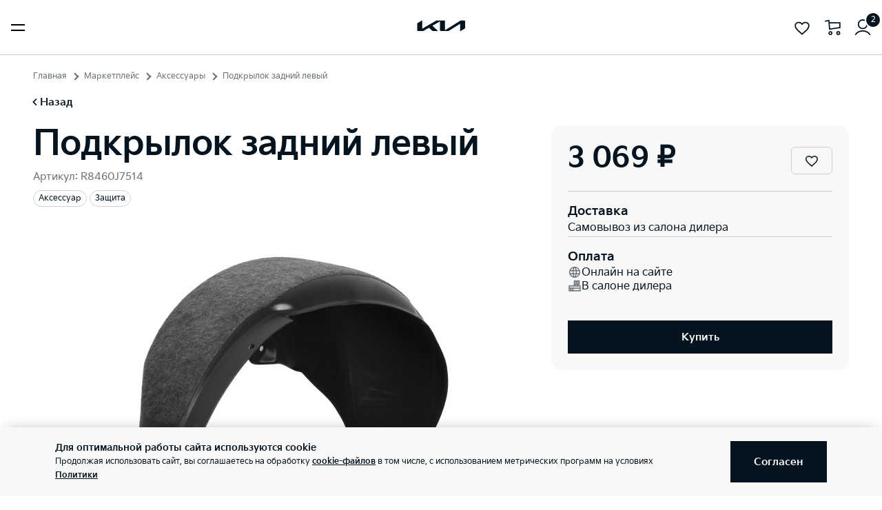

--- FILE ---
content_type: text/html; charset=utf-8
request_url: https://www.kia.ru/service/accessories/R8460J7514/
body_size: 25267
content:
<!doctype html>
<html lang="ru" data-n-head-ssr class="" data-n-head="%7B%22class%22:%7B%22ssr%22:%22%22%7D%7D" prefix="og: http://ogp.me/ns#">
  <head>
    <meta charset="utf-8">
    <meta name="viewport" content="width=device-width,initial-scale=1,shrink-to-fit=no,minimum-scale=1,maximum-scale=1,user-scalable=no">
    <meta name="theme-color" content="#05141F">
    <style>@font-face{font-family:KiaSignature;src:url(https://cdn.kia.ru/site-data/fonts/KiaSignatureBold.woff2) format('woff2'),url(https://cdn.kia.ru/site-data/fonts/KiaSignatureBold.woff) format('woff');font-weight:700;font-style:normal;font-display:fallback}@font-face{font-family:KiaSignature;src:url(https://cdn.kia.ru/site-data/fonts/KiaSignatureRegular.woff2) format('woff2'),url(https://cdn.kia.ru/site-data/fonts/KiaSignatureRegular.woff) format('woff');font-weight:500;font-style:normal;font-display:fallback}@font-face{font-family:KiaSignature;src:url(https://cdn.kia.ru/site-data/fonts/KiaSignatureLight.woff2) format('woff2'),url(https://cdn.kia.ru/site-data/fonts/KiaSignatureLight.woff) format('woff');font-weight:300;font-style:normal;font-display:fallback}</style>

    <title>Подкрылок задний левый для Kia Ceed  - Арт. R8460J7514 - Официальный сайт Kia.</title><meta data-n-head="ssr" charset="utf-8"><meta data-n-head="ssr" name="viewport" content="width=device-width, initial-scale=1"><meta data-n-head="ssr" name="msapplication-config" content="browserconfig.xml"><meta data-n-head="ssr" name="yandex-verification" content="548b485b4ba56759"><meta data-n-head="ssr" data-hid="description" name="description" content="Большой выбор аксессуаров для автомобилей Kia. Подкрылок задний левый по цене 3069 руб. Купить на официальном сайте Kia в России"><link data-n-head="ssr" rel="manifest" href="https://www.kia.ru/manifest.json"><link data-n-head="ssr" rel="shortcut icon" href="https://cdn.kia.ru/site-data/favicon/favicon.ico"><link data-n-head="ssr" rel="icon" type="image/png" sizes="16x16" href="https://cdn.kia.ru/site-data/favicon/favicon-16x16.png"><link data-n-head="ssr" rel="icon" type="image/png" sizes="32x32" href="https://cdn.kia.ru/site-data/favicon/favicon-32x32.png"><link data-n-head="ssr" rel="apple-touch-icon" sizes="57x57" href="https://cdn.kia.ru/site-data/favicon/apple-touch-icon-57x57.png"><link data-n-head="ssr" rel="apple-touch-icon-precomposed" sizes="57x57" href="https://cdn.kia.ru/site-data/favicon/apple-touch-icon-57x57.png"><link data-n-head="ssr" rel="apple-touch-icon" sizes="60x60" href="https://cdn.kia.ru/site-data/favicon/apple-touch-icon-60x60.png"><link data-n-head="ssr" rel="apple-touch-icon-precomposed" sizes="60x60" href="https://cdn.kia.ru/site-data/favicon/apple-touch-icon-60x60.png"><link data-n-head="ssr" rel="apple-touch-icon" sizes="72x72" href="https://cdn.kia.ru/site-data/favicon/apple-touch-icon-72x72.png"><link data-n-head="ssr" rel="apple-touch-icon-precomposed" sizes="72x72" href="https://cdn.kia.ru/site-data/favicon/apple-touch-icon-72x72.png"><link data-n-head="ssr" rel="apple-touch-icon" sizes="76x76" href="https://cdn.kia.ru/site-data/favicon/apple-touch-icon-76x76.png"><link data-n-head="ssr" rel="apple-touch-icon-precomposed" sizes="76x76" href="https://cdn.kia.ru/site-data/favicon/apple-touch-icon-76x76.png"><link data-n-head="ssr" rel="apple-touch-icon" sizes="114x114" href="https://cdn.kia.ru/site-data/favicon/apple-touch-icon-114x114.png"><link data-n-head="ssr" rel="apple-touch-icon-precomposed" sizes="114x114" href="https://cdn.kia.ru/site-data/favicon/apple-touch-icon-114x114.png"><link data-n-head="ssr" rel="apple-touch-icon" sizes="120x120" href="https://cdn.kia.ru/site-data/favicon/apple-touch-icon-120x120.png"><link data-n-head="ssr" rel="apple-touch-icon-precomposed" sizes="120x120" href="https://cdn.kia.ru/site-data/favicon/apple-touch-icon-120x120.png"><link data-n-head="ssr" rel="apple-touch-icon" sizes="144x144" href="https://cdn.kia.ru/site-data/favicon/apple-touch-icon-144x144.png"><link data-n-head="ssr" rel="apple-touch-icon-precomposed" sizes="144x144" href="https://cdn.kia.ru/site-data/favicon/apple-touch-icon-144x144.png"><link data-n-head="ssr" rel="apple-touch-icon" sizes="152x152" href="https://cdn.kia.ru/site-data/favicon/apple-touch-icon-152x152.png"><link data-n-head="ssr" rel="apple-touch-icon-precomposed" sizes="152x152" href="https://cdn.kia.ru/site-data/favicon/apple-touch-icon-152x152.png"><link data-n-head="ssr" rel="mask-icon" href="https://cdn.kia.ru/site-data/favicon/safari-pinned-tab.svg" color="#5bbad5"><link data-n-head="ssr" href="https://mc.yandex.ru/metrika/watch.js" rel="preload" as="script"><script data-n-head="ssr" src="//www.googletagmanager.com/gtm.js?id=GTM-N6JBKHP&amp;l=dataLayer" async></script><script data-n-head="ssr" src="https://mc.yandex.ru/metrika/watch.js" async></script><link rel="preload" href="/_nuxt/063dd2c31cb3aac8af0f.js" as="script"><link rel="preload" href="/_nuxt/6427aaeb8075249ecd53.js" as="script"><link rel="preload" href="/_nuxt/d538dfe868c9a950367d.css" as="style"><link rel="preload" href="/_nuxt/d4a7c5ffccdb0b5ea0e5.js" as="script"><link rel="preload" href="/_nuxt/40280ec9189ccab76d42.css" as="style"><link rel="preload" href="/_nuxt/ebcebbaf719cd27add84.js" as="script"><link rel="preload" href="/_nuxt/f58a29c7499ab2316e25.css" as="style"><link rel="preload" href="/_nuxt/5a09001c1bfe5c09e575.js" as="script"><link rel="stylesheet" href="/_nuxt/d538dfe868c9a950367d.css"><link rel="stylesheet" href="/_nuxt/40280ec9189ccab76d42.css"><link rel="stylesheet" href="/_nuxt/f58a29c7499ab2316e25.css">

    <script>"ontouchstart"in window||window.DocumentTouch&&document instanceof DocumentTouch?document.documentElement.className+=" touchevents":document.documentElement.className+=" no-touchevents"</script>
  </head>
  <body >
    <noscript data-n-head="ssr" data-hid="gtm-noscript" data-pbody="true"><iframe src="//www.googletagmanager.com/ns.html?id=GTM-N6JBKHP&l=dataLayer" height="0" width="0" style="display:none;visibility:hidden"></iframe></noscript><div data-server-rendered="true" id="__nuxt"><!----><div id="__layout"><div class="page-wrapper flex flex-col" data-v-3616635d><div class="site-header-scroll" data-v-3616635d><div class="site-header-scroll__fixed site-header-scroll__fixed_initial-position"><div class="site-header"><div class="site-header__nav site-header__nav_background-color_white"><div class="site-header__nav-container g-container"><div class="site-header__nav-items flex w-1/2"><a href="/models/" class="site-header__nav-item site-header__nav-item_desktop"><span>Модели</span></a><a href="/marketplace/" class="site-header__nav-item site-header__nav-item_desktop"><span>Маркетплейс</span></a><a class="site-header__nav-item site-header__nav-item_desktop"><span>Выбор и покупка</span></a><a href="/marketplace/all_cars/" class="site-header__nav-item site-header__nav-item_desktop"><span>Авто в наличии</span></a> <button type="button" class="site-header__nav-item site-header__nav-item_mobile hamburger hamburger--spin"><span class="hamburger-box"><span class="hamburger-inner"></span></span></button> <!----></div><div class="site-header__nav-items flex w-1/2 justify-end"><a href="/kiaflex/" class="site-header__nav-item site-header__nav-item_desktop"><span>Авто по подписке</span></a><a class="site-header__nav-item site-header__nav-item_desktop"><span>Владельцам</span></a><a class="site-header__nav-item site-header__nav-item_desktop"><span>Бренд Kia</span></a><a href="/dealers/" class="site-header__nav-item site-header__nav-item_desktop"><span>Дилеры</span></a> <!----> <div class="site-header__actions"><div class="site-header__actions-item"><div data-v-3b92aa2a><a href="/favorites/" class="block link link_tdn" data-v-3b92aa2a><svg width="20" height="20" viewBox="0 0 20 20" fill="none" xmlns="http://www.w3.org/2000/svg" preserveAspectRatio="xMidYMid" class="block" data-v-3b92aa2a><path d="M10.739 17.243l.016-.016.018-.015c2.353-2.01 4.237-3.644 5.54-5.176 1.297-1.524 1.937-2.855 1.937-4.253 0-2.258-1.8-4.033-4.2-4.033-1.315 0-2.64.603-3.486 1.57L10 5.964l-.564-.644c-.847-.967-2.17-1.57-3.486-1.57-2.4 0-4.2 1.775-4.2 4.033 0 1.398.64 2.73 1.936 4.253 1.304 1.532 3.188 3.165 5.541 5.176l.018.015.016.016.739.714.739-.714z" stroke="currentColor" stroke-width="1.5" data-v-3b92aa2a></path></svg> <!----></a></div></div> <div class="site-header__actions-item"><div data-v-829090e6><a href="/cart/" class="basket-button block link link_tdn" data-v-829090e6><svg width="21" height="20" viewBox="0 0 21 20" fill="none" xmlns="http://www.w3.org/2000/svg" preserveAspectRatio="xMidYMid" class="block" data-v-829090e6><path d="M1 2l5-1 1 11 13-2V4H6" stroke="currentColor" stroke-width="1.5" data-v-829090e6></path><circle cx="8" cy="17" r="1.75" stroke="currentColor" stroke-width="1.5" data-v-829090e6></circle><circle cx="18" cy="17" r="1.75" stroke="currentColor" stroke-width="1.5" data-v-829090e6></circle></svg> <!----></a></div></div> <div class="site-header__actions-item"><div theme=" tippy" interactive="" trigger="click" class="tippy profile-tippy site-header__actions-item-tippy"><div><svg width="20" height="20" viewBox="0 0 20 20" fill="none" xmlns="http://www.w3.org/2000/svg" preserveAspectRatio="xMidYMid" class="profile-tippy__action"><circle cx="10" cy="6" r="5.25" stroke="currentColor" stroke-width="1.5"></circle><path d="M1 18.828A10.79 10.79 0 0110 14a10.79 10.79 0 019 4.828" stroke="currentColor" stroke-width="1.5"></path></svg> <!----></div> <div><div class="profile-tippy__content" style="display:none;"><div class="profile-tippy__title">
        Личный кабинет
      </div> <ul class="profile-tippy__links"><li class="profile-tippy__item"><a href="/personal/" class="profile-tippy__link"><svg width="20" height="21" viewBox="0 0 20 21" fill="none" xmlns="http://www.w3.org/2000/svg" preserveAspectRatio="xMidYMid" class="profile-tippy__icon"><path d="M14.637 17.018A6.207 6.207 0 0010 14.944c-1.842 0-3.498.801-4.637 2.074M10 18.5a8 8 0 110-16 8 8 0 010 16zm0-6.222a2.667 2.667 0 110-5.334 2.667 2.667 0 010 5.334z" stroke="currentColor" stroke-width="1.5" stroke-linecap="round" stroke-linejoin="round"></path></svg> <span class="profile-tippy__text">
              Вход / Регистрация
            </span> <!----> <!----></a></li><li class="profile-tippy__item"><a href="/notifications/" class="profile-tippy__link"><svg width="20" height="21" viewBox="0 0 20 21" fill="none" xmlns="http://www.w3.org/2000/svg" preserveAspectRatio="xMidYMid" class="profile-tippy__icon"><path d="M11.333 16.1c0 .773-.597 1.4-1.333 1.4-.604 0-1.114-.422-1.278-1a1.465 1.465 0 01-.055-.4M16 14.5H4c0-1.053.383-1.844.814-2.399.605-.778 1.213-1.656 1.257-2.651l.096-2.173C6.26 5.164 7.949 3.5 10 3.5s3.74 1.664 3.833 3.777l.096 2.173c.044.995.652 1.873 1.257 2.651.43.555.814 1.345.814 2.399z" stroke="currentColor" stroke-width="1.5"></path></svg> <span class="profile-tippy__text">
              Уведомления
            </span> <!----> <!----></a></li><li class="profile-tippy__item"><a href="/marketplace/all_cars/compare/" class="profile-tippy__link"><svg width="20" height="21" viewBox="0 0 20 21" fill="none" xmlns="http://www.w3.org/2000/svg" preserveAspectRatio="xMidYMid" class="profile-tippy__icon"><path d="M10 4.203H4.502c-.441 0-.844.35-.9.783l-.497 3.888-.965 2.862a2.71 2.71 0 00-.14.855v5.112m3.744 0v-1.845H9.5M11.816 4.2h3.682c.441 0 .844.35.9.783l.497 3.888.965 2.862c.093.276.14.565.14.855V17.7m-3.744 0v-1.845h-2.44m-7.773-3.12h1.7m10.214 0h-1.703M10 19.5v-18" stroke="currentColor" stroke-width="1.5"></path></svg> <span class="profile-tippy__text">
              Сравнение
            </span> <!----> <!----></a></li></ul></div></div></div></div></div></div> <a href="/" class="site-header__logo nuxt-link-active"><svg version="1.2" baseProfile="tiny-ps" xmlns="http://www.w3.org/2000/svg" viewBox="0 0 80 18" width="80" height="18" preserveAspectRatio="xMidYMid" class="color-black site-header__logo-icon"><path id="Layer" d="M46.64 15.92c0 .15.04.23.13.23.07 0 .13-.03.2-.07L71.75.63c.44-.28.83-.43 1.43-.43h5.45c.84 0 1.4.54 1.4 1.35v9.97c0 1.2-.27 1.9-1.4 2.55l-6.61 3.8c-.08.06-.16.08-.22.08-.08 0-.15-.05-.15-.27V6.03c0-.13-.04-.23-.14-.23-.07 0-.12.03-.19.07L53.2 17.16c-.51.32-.92.41-1.39.41H39.79c-.83 0-1.4-.54-1.4-1.34V1.86c0-.1-.05-.19-.13-.19-.07 0-.13.02-.2.06L26.11 8.62c-.12.07-.15.14-.15.19 0 .05.02.09.11.17l8.53 8.18c.11.11.19.2.19.28 0 .09-.12.14-.27.14H26.8c-.6 0-1.07-.09-1.4-.4l-5.18-4.97c-.06-.06-.1-.08-.15-.08a.45.45 0 00-.17.05l-8.65 5c-.52.3-.88.39-1.4.39H1.88c-.84 0-1.4-.54-1.4-1.34V6.44c0-1.22.27-1.9 1.4-2.55L8.53.06c.07-.04.12-.05.18-.05.09 0 .15.1.15.31v13.1c0 .13.04.2.14.2.05 0 .12-.04.19-.08L31.65.59c.53-.31.86-.4 1.48-.4h12.09c.84 0 1.4.54 1.4 1.34l.02 14.39z" fill="currentColor"></path></svg></a></div></div> <!----></div></div> <div class="site-header-scroll__absolute"><div class="site-header"><div class="site-header__nav site-header__nav_color_black site-header__nav_background-color_transparent"><div class="site-header__nav-container g-container"><div class="site-header__nav-items flex w-1/2"><a href="/models/" class="site-header__nav-item site-header__nav-item_desktop"><span>Модели</span></a><a href="/marketplace/" class="site-header__nav-item site-header__nav-item_desktop"><span>Маркетплейс</span></a><a class="site-header__nav-item site-header__nav-item_desktop"><span>Выбор и покупка</span></a><a href="/marketplace/all_cars/" class="site-header__nav-item site-header__nav-item_desktop"><span>Авто в наличии</span></a> <button type="button" class="site-header__nav-item site-header__nav-item_mobile hamburger hamburger--spin"><span class="hamburger-box"><span class="hamburger-inner"></span></span></button> <!----></div><div class="site-header__nav-items flex w-1/2 justify-end"><a href="/kiaflex/" class="site-header__nav-item site-header__nav-item_desktop"><span>Авто по подписке</span></a><a class="site-header__nav-item site-header__nav-item_desktop"><span>Владельцам</span></a><a class="site-header__nav-item site-header__nav-item_desktop"><span>Бренд Kia</span></a><a href="/dealers/" class="site-header__nav-item site-header__nav-item_desktop"><span>Дилеры</span></a> <!----> <div class="site-header__actions"><div class="site-header__actions-item"><div data-v-3b92aa2a><a href="/favorites/" class="block link link_tdn" data-v-3b92aa2a><svg width="20" height="20" viewBox="0 0 20 20" fill="none" xmlns="http://www.w3.org/2000/svg" preserveAspectRatio="xMidYMid" class="block" data-v-3b92aa2a><path d="M10.739 17.243l.016-.016.018-.015c2.353-2.01 4.237-3.644 5.54-5.176 1.297-1.524 1.937-2.855 1.937-4.253 0-2.258-1.8-4.033-4.2-4.033-1.315 0-2.64.603-3.486 1.57L10 5.964l-.564-.644c-.847-.967-2.17-1.57-3.486-1.57-2.4 0-4.2 1.775-4.2 4.033 0 1.398.64 2.73 1.936 4.253 1.304 1.532 3.188 3.165 5.541 5.176l.018.015.016.016.739.714.739-.714z" stroke="currentColor" stroke-width="1.5" data-v-3b92aa2a></path></svg> <!----></a></div></div> <div class="site-header__actions-item"><div data-v-829090e6><a href="/cart/" class="basket-button block link link_tdn" data-v-829090e6><svg width="21" height="20" viewBox="0 0 21 20" fill="none" xmlns="http://www.w3.org/2000/svg" preserveAspectRatio="xMidYMid" class="block" data-v-829090e6><path d="M1 2l5-1 1 11 13-2V4H6" stroke="currentColor" stroke-width="1.5" data-v-829090e6></path><circle cx="8" cy="17" r="1.75" stroke="currentColor" stroke-width="1.5" data-v-829090e6></circle><circle cx="18" cy="17" r="1.75" stroke="currentColor" stroke-width="1.5" data-v-829090e6></circle></svg> <!----></a></div></div> <div class="site-header__actions-item"><div theme=" tippy" interactive="" trigger="click" class="tippy profile-tippy site-header__actions-item-tippy"><div><svg width="20" height="20" viewBox="0 0 20 20" fill="none" xmlns="http://www.w3.org/2000/svg" preserveAspectRatio="xMidYMid" class="profile-tippy__action"><circle cx="10" cy="6" r="5.25" stroke="currentColor" stroke-width="1.5"></circle><path d="M1 18.828A10.79 10.79 0 0110 14a10.79 10.79 0 019 4.828" stroke="currentColor" stroke-width="1.5"></path></svg> <!----></div> <div><div class="profile-tippy__content" style="display:none;"><div class="profile-tippy__title">
        Личный кабинет
      </div> <ul class="profile-tippy__links"><li class="profile-tippy__item"><a href="/personal/" class="profile-tippy__link"><svg width="20" height="21" viewBox="0 0 20 21" fill="none" xmlns="http://www.w3.org/2000/svg" preserveAspectRatio="xMidYMid" class="profile-tippy__icon"><path d="M14.637 17.018A6.207 6.207 0 0010 14.944c-1.842 0-3.498.801-4.637 2.074M10 18.5a8 8 0 110-16 8 8 0 010 16zm0-6.222a2.667 2.667 0 110-5.334 2.667 2.667 0 010 5.334z" stroke="currentColor" stroke-width="1.5" stroke-linecap="round" stroke-linejoin="round"></path></svg> <span class="profile-tippy__text">
              Вход / Регистрация
            </span> <!----> <!----></a></li><li class="profile-tippy__item"><a href="/notifications/" class="profile-tippy__link"><svg width="20" height="21" viewBox="0 0 20 21" fill="none" xmlns="http://www.w3.org/2000/svg" preserveAspectRatio="xMidYMid" class="profile-tippy__icon"><path d="M11.333 16.1c0 .773-.597 1.4-1.333 1.4-.604 0-1.114-.422-1.278-1a1.465 1.465 0 01-.055-.4M16 14.5H4c0-1.053.383-1.844.814-2.399.605-.778 1.213-1.656 1.257-2.651l.096-2.173C6.26 5.164 7.949 3.5 10 3.5s3.74 1.664 3.833 3.777l.096 2.173c.044.995.652 1.873 1.257 2.651.43.555.814 1.345.814 2.399z" stroke="currentColor" stroke-width="1.5"></path></svg> <span class="profile-tippy__text">
              Уведомления
            </span> <!----> <!----></a></li><li class="profile-tippy__item"><a href="/marketplace/all_cars/compare/" class="profile-tippy__link"><svg width="20" height="21" viewBox="0 0 20 21" fill="none" xmlns="http://www.w3.org/2000/svg" preserveAspectRatio="xMidYMid" class="profile-tippy__icon"><path d="M10 4.203H4.502c-.441 0-.844.35-.9.783l-.497 3.888-.965 2.862a2.71 2.71 0 00-.14.855v5.112m3.744 0v-1.845H9.5M11.816 4.2h3.682c.441 0 .844.35.9.783l.497 3.888.965 2.862c.093.276.14.565.14.855V17.7m-3.744 0v-1.845h-2.44m-7.773-3.12h1.7m10.214 0h-1.703M10 19.5v-18" stroke="currentColor" stroke-width="1.5"></path></svg> <span class="profile-tippy__text">
              Сравнение
            </span> <!----> <!----></a></li></ul></div></div></div></div></div></div> <a href="/" class="site-header__logo nuxt-link-active"><svg version="1.2" baseProfile="tiny-ps" xmlns="http://www.w3.org/2000/svg" viewBox="0 0 80 18" width="80" height="18" preserveAspectRatio="xMidYMid" class="color-black site-header__logo-icon"><path id="Layer" d="M46.64 15.92c0 .15.04.23.13.23.07 0 .13-.03.2-.07L71.75.63c.44-.28.83-.43 1.43-.43h5.45c.84 0 1.4.54 1.4 1.35v9.97c0 1.2-.27 1.9-1.4 2.55l-6.61 3.8c-.08.06-.16.08-.22.08-.08 0-.15-.05-.15-.27V6.03c0-.13-.04-.23-.14-.23-.07 0-.12.03-.19.07L53.2 17.16c-.51.32-.92.41-1.39.41H39.79c-.83 0-1.4-.54-1.4-1.34V1.86c0-.1-.05-.19-.13-.19-.07 0-.13.02-.2.06L26.11 8.62c-.12.07-.15.14-.15.19 0 .05.02.09.11.17l8.53 8.18c.11.11.19.2.19.28 0 .09-.12.14-.27.14H26.8c-.6 0-1.07-.09-1.4-.4l-5.18-4.97c-.06-.06-.1-.08-.15-.08a.45.45 0 00-.17.05l-8.65 5c-.52.3-.88.39-1.4.39H1.88c-.84 0-1.4-.54-1.4-1.34V6.44c0-1.22.27-1.9 1.4-2.55L8.53.06c.07-.04.12-.05.18-.05.09 0 .15.1.15.31v13.1c0 .13.04.2.14.2.05 0 .12-.04.19-.08L31.65.59c.53-.31.86-.4 1.48-.4h12.09c.84 0 1.4.54 1.4 1.34l.02 14.39z" fill="currentColor"></path></svg></a></div></div> <!----></div></div></div> <div class="page-wrapper__content" data-v-3616635d><div class="catalog pt-12 desktop1440:pt-16" data-v-9b853338><div class="pt-0 desktop:pt-4 g-padding-small" data-v-9b853338><div class="flex justify-between g-container" data-v-9b853338><div data-v-35790980 data-v-9b853338><ul class="breadcrumbs" data-v-35790980><li class="text-s3 breadcrumbs__item pr-2 pl-3" data-v-35790980><a href="/" class="nuxt-link-active" data-v-35790980>
        Главная
      </a></li><li class="text-s3 breadcrumbs__item pr-2 pl-3" data-v-35790980><a href="/marketplace/" data-v-35790980>
        Маркетплейс
      </a></li><li class="text-s3 breadcrumbs__item pr-2 pl-3" data-v-35790980><a href="/service/accessories/" class="nuxt-link-active" data-v-35790980>
        Аксессуары
      </a></li><li class="text-s3 breadcrumbs__item pr-2 pl-3" data-v-35790980><span data-v-35790980>
        Подкрылок задний левый
      </span></li></ul></div></div> <div class="pl-2 g-container" data-v-9b853338><div class="breadcrumb-back text-s2-b py-4" data-v-55a0ccce data-v-9b853338><div class="inline-flex cursor-pointer" data-v-55a0ccce><svg width="20" height="20" viewBox="0 0 20 20" fill="none" xmlns="http://www.w3.org/2000/svg" preserveAspectRatio="xMidYMid" data-v-55a0ccce data-v-55a0ccce><path d="M12 5l-5 5 5 5" stroke="currentColor" stroke-width="2" data-v-55a0ccce data-v-55a0ccce></path></svg>
    Назад
  </div></div></div></div> <div class="relative pb-12" data-v-c601b0fe data-v-9b853338><div class="accessory-detail" data-v-c601b0fe><div class="g-padding-small" data-v-c601b0fe><div class="accessory-detail__container g-container" data-v-c601b0fe><div class="accessory-detail-header mb-4 tablet:mb-6 accessory-detail__header" data-v-40fc5082 data-v-c601b0fe><div data-v-40fc5082><div class="accessory-detail-header__top flex items-end justify-between" data-v-40fc5082><div class="accessory-detail-header__top-info" data-v-40fc5082><h1 class="text-x4 desktop:text-x3 mb-2" data-v-40fc5082>
          Подкрылок задний левый
        </h1> <div class="accessory-detail-header__top-article mb-2" data-v-40fc5082>
          Артикул: R8460J7514
        </div> <div class="promo-labels" data-v-40fc5082><span class="promo-labels__item text-s3" data-v-40fc5082>
            Аксессуар
          </span><span class="promo-labels__item text-s3" data-v-40fc5082>
            Защита
          </span></div></div></div></div></div> <aside class="accessory-detail-summary accessory-detail__aside" data-v-2b512c84 data-v-c601b0fe><div class="accessory-detail-summary__gallery desktop:hidden" data-v-2b512c84><div class="info-sections__gallery-image" data-v-2b512c84><img data-src="https://cdn.kia.ru/resize/620x470/aftersale-data/images/accessories/R8460J7514.png" alt class="accessory-detail-summary__gallery-image-img lazyload" data-v-2b512c84></div> <div class="text-s3i color-disabled-gray mt-2 px-6 tablet:px-11 desktop:px-0" data-v-2b512c84>
      Изображение может не соответствовать выбранной комплектации. Цвет аксессуара может
      отличаться от представленного на данном сайте.
    </div></div> <div class="accessory-detail-summary__actions" data-v-2b512c84></div> <div class="accessory-detail-summary__body" data-v-2b512c84><div class="accessory-detail-summary__box desktop:block" data-v-2b512c84><div class="accessory-detail-summary__price-wrapper" data-v-2b512c84><div class="accessory-detail-summary__price" data-v-2b512c84><!----> <div class="accessory-detail-summary__price-current text-x4" data-v-2b512c84>
            3 069 ₽
          </div></div> <div class="cart-button accessory-detail-summary__button accessory-detail-summary__button--tablet hidden tablet:block desktop:hidden pt-2 desktop:mt-6 cart-button--tablet" data-v-da888dda data-v-2b512c84><div class="button button_primary" data-v-da888dda><span class="button__span-after" data-v-da888dda>
      Купить
    </span></div></div> <div class="button-favorites cursor-pointer accessory-detail-summary__favorite-button button-favorites_in-frame" data-v-1171d53c data-v-2b512c84><svg width="20" height="20" viewBox="0 0 20 20" fill="none" xmlns="http://www.w3.org/2000/svg" preserveAspectRatio="xMidYMid" class="button-favorites__icon" data-v-1171d53c data-v-1171d53c><path d="M10.739 17.243l.016-.016.018-.015c2.353-2.01 4.237-3.644 5.54-5.176 1.297-1.524 1.937-2.855 1.937-4.253 0-2.258-1.8-4.033-4.2-4.033-1.315 0-2.64.603-3.486 1.57L10 5.964l-.564-.644c-.847-.967-2.17-1.57-3.486-1.57-2.4 0-4.2 1.775-4.2 4.033 0 1.398.64 2.73 1.936 4.253 1.304 1.532 3.188 3.165 5.541 5.176l.018.015.016.016.739.714.739-.714z" stroke="currentColor" stroke-width="1.5" data-v-1171d53c data-v-1171d53c></path></svg> </div></div> <div class="detail-blocks" data-v-2b512c84><div class="detail-block detail-block detail-block--border" data-v-b6a2c3ac data-v-2b512c84><span class="detail-block__title text-s1" data-v-b6a2c3ac>
    Доставка
  </span> <div class="detail-block__body" data-v-b6a2c3ac><ul class="accessory-detail-summary__info-list" data-v-b6a2c3ac data-v-2b512c84><li class="accessory-detail-summary__info-item" data-v-b6a2c3ac data-v-2b512c84>
              Самовывоз из салона дилера
            </li> <!----></ul></div></div> <div class="detail-block detail-block" data-v-b6a2c3ac data-v-2b512c84><span class="detail-block__title text-s1" data-v-b6a2c3ac>
    Оплата
  </span> <div class="detail-block__body" data-v-b6a2c3ac><div class="payment-list" data-v-b6a2c3ac data-v-2b512c84><div class="list-item" data-v-b6a2c3ac data-v-2b512c84><svg width="20" height="20" viewBox="0 0 20 20" fill="none" xmlns="http://www.w3.org/2000/svg" preserveAspectRatio="xMidYMid" class="payment-list__item-icon" data-v-b6a2c3ac data-v-2b512c84><mask id="a" maskUnits="userSpaceOnUse" x="0" y="0" width="20" height="20" style="mask-type:alpha;" data-v-b6a2c3ac data-v-2b512c84><path fill="currentColor" d="M0 0h20v20H0z" data-v-b6a2c3ac data-v-2b512c84></path></mask><g mask="url(#a)" data-v-b6a2c3ac data-v-2b512c84><path d="M10 18a7.794 7.794 0 01-3.104-.625 8.067 8.067 0 01-2.552-1.719 8.065 8.065 0 01-1.719-2.552A7.795 7.795 0 012 10c0-1.111.208-2.15.625-3.115a8.066 8.066 0 014.271-4.26A7.795 7.795 0 0110 2c1.111 0 2.15.208 3.115.625a8.1 8.1 0 014.26 4.26C17.792 7.85 18 8.889 18 10a7.794 7.794 0 01-.625 3.104 8.066 8.066 0 01-4.26 4.271A7.775 7.775 0 0110 18zm0-1.562c.236-.237.472-.678.708-1.323.236-.646.417-1.351.542-2.115h-2.5c.125.764.306 1.469.542 2.115.236.645.472 1.086.708 1.323zm-1.896-.209a8.785 8.785 0 01-.51-1.437A15.962 15.962 0 017.229 13H4.25a6.45 6.45 0 001.604 2.031 5.975 5.975 0 002.25 1.198zm3.792 0a5.976 5.976 0 002.25-1.198A6.45 6.45 0 0015.75 13h-2.979c-.097.653-.219 1.25-.365 1.792a8.78 8.78 0 01-.51 1.437zm1.062-4.729h3.354c.07-.264.119-.517.146-.76a6.468 6.468 0 000-1.49 4.65 4.65 0 00-.146-.75h-3.354c.028.264.045.524.052.781a26.842 26.842 0 010 1.5 7.96 7.96 0 01-.052.719zm-4.396 0h2.876c.027-.278.045-.538.052-.781a26.122 26.122 0 000-1.448 10.47 10.47 0 00-.052-.771H8.562a10.47 10.47 0 00-.052.771 27.35 27.35 0 000 1.458c.007.25.025.507.052.771zm-4.874 0h3.354a9.823 9.823 0 01-.052-.781 26.729 26.729 0 010-1.5c.007-.243.024-.483.052-.719H3.688c-.07.264-.119.517-.146.76a6.468 6.468 0 000 1.48c.027.243.076.496.146.76zM12.771 7h2.979a6.45 6.45 0 00-1.604-2.031 5.976 5.976 0 00-2.25-1.198c.195.417.365.896.51 1.437.146.542.268 1.14.365 1.792zM8.75 7h2.5a11.654 11.654 0 00-.542-2.115c-.236-.645-.472-1.086-.708-1.323-.236.237-.472.678-.708 1.323A11.656 11.656 0 008.75 7zm-4.5 0h2.979c.097-.653.219-1.25.365-1.792.145-.541.315-1.02.51-1.437a5.976 5.976 0 00-2.25 1.198A6.45 6.45 0 004.25 7z" fill="currentColor" data-v-b6a2c3ac data-v-2b512c84></path></g></svg> <span class="payment-item__name" data-v-b6a2c3ac data-v-2b512c84>
                Онлайн на сайте
              </span></div> <div class="list-item" data-v-b6a2c3ac data-v-2b512c84><svg width="20" height="20" viewBox="0 0 20 20" fill="none" xmlns="http://www.w3.org/2000/svg" preserveAspectRatio="xMidYMid" class="payment-list__item-icon" data-v-b6a2c3ac data-v-2b512c84><path d="M1.6 9.23h-.2v8.17h17.2V9.23h-17zm1 7V10.4h14.8v5.83H2.6z" fill="currentColor" stroke="currentColor" stroke-width=".4" data-v-b6a2c3ac data-v-2b512c84></path><path d="M4 12.6h-.2V17H5v-4.4H4zM9.2 2.2H9v8h1.2v-8h-1zM13.6 2.2h-.2v8h1.2v-8h-1zM11.6 2.2h-.2V7.8h1.2V2.2h-1zM16 2.2h-.2V7.8H17V2.2h-1z" fill="currentColor" stroke="currentColor" stroke-width=".4" data-v-b6a2c3ac data-v-2b512c84></path><path d="M12.6 7.2V7H9v1.2H12.6v-1zM17 7.2V7H13.4v1.2H17v-1zM12.6 2.4v-.2H9v1.2H12.6v-1zM17 2.4v-.2H13.4v1.2H17v-1zM6.8 12.6h-.2V17.4h1.2V12.6h-1z" fill="currentColor" stroke="currentColor" stroke-width=".4" data-v-b6a2c3ac data-v-2b512c84></path><path d="M1.8 13.6v.2H17.8v-1.2H1.8v1z" fill="currentColor" stroke="currentColor" stroke-width=".4" data-v-b6a2c3ac data-v-2b512c84></path></svg> <span class="payment-item__name" data-v-b6a2c3ac data-v-2b512c84>
                В салоне дилера
              </span></div></div></div></div></div> <!----> <div class="cart-button accessory-detail-summary__button accessory-detail-summary__button--white tablet:hidden desktop:block pt-2 desktop:mt-6 cart-button--tablet" data-v-da888dda data-v-2b512c84><div class="button button_primary" data-v-da888dda><span class="button__span-after" data-v-da888dda>
      Купить
    </span></div></div></div></div> <!----> <div class="bottom-sticky panel-bottom-buttons panel-bottom-buttons_scrolled panel-bottom-buttons_fixed panel-bottom-buttons_type-1" data-v-7c62ab94 data-v-2b512c84><div class="panel-bottom-buttons__container" data-v-7c62ab94><div class="panel-bottom-buttons__wrap g-padding" data-v-7c62ab94><div class="panel-bottom-buttons__body" data-v-7c62ab94><div class="panel-bottom-buttons__text" data-v-7c62ab94><span class="panel-bottom-buttons__button-title" data-v-7c62ab94>Подкрылок задний левый</span> <span class="panel-bottom-buttons__button-price" data-v-7c62ab94>3 069 ₽</span></div> <div class="panel-bottom-buttons__item" data-v-7c62ab94><div class="cart-button accessory-detail-sticky-bottom__button desktop:block" data-v-da888dda data-v-2b512c84><div class="button button_primary" data-v-da888dda><span class="button__span-after" data-v-da888dda>
      Купить
    </span></div></div></div></div></div></div></div></aside> <div class="info-sections accessory-detail__content" data-v-c601b0fe><div class="info-sections__gallery info-sections__gallery_odd mb-8 hidden desktop:block"><div class="info-sections__gallery-image"><img data-src="https://cdn.kia.ru/resize/620x470/aftersale-data/images/accessories/R8460J7514.png" alt class="info-sections__gallery-image-img lazyload"></div> <div class="text-s3i color-disabled-gray mt-2">
      Изображение может не соответствовать выбранной комплектации. Цвет аксессуара может
      отличаться от представленного на данном сайте.
    </div></div> <div class="mb-6 desktop:mb-8"><div class="text-s1 tablet:text-x6 desktop:text-x5 mb-2 desktop:mb-4">
      Характеристики
    </div> <div class="characteristics"><div class="characteristic"><span class="characteristic__name">
          Цвет
        </span> <span class="characteristic__value">
          Чёрный
        </span></div> <!----> <div class="characteristic"><span class="characteristic__name">
          Комплект
        </span> <span class="characteristic__value">
          1 шт.
        </span></div> <div class="characteristic"><span class="characteristic__name">
          Группа
        </span> <span class="characteristic__value">
          Защита
        </span></div></div></div> <div class="mb-6 desktop:mb-8"><div class="text-s1 tablet:text-x6 desktop:text-x5 mb-2 desktop:mb-4">
      Подходит для моделей
    </div> <div class="text-s2i">
        Ceed
        <!----></div></div> <div class="mb-6 desktop:mb-8"><div class="text-s1 tablet:text-x6 desktop:text-x5 mb-2 desktop:mb-4">
      Технические особенности
    </div> <div class="features"><ul>
<li>Для комплектаций GT Line и GT Line+</li>
<li>Для автомобиля со спортивным задним бампером</li>
<li>С дополнительной шумоизоляцией</li>
<li>Рабочий диапазон от -50°C до +50°C</li>
</ul></div></div> <div class="mb-6 desktop:mb-8"><div class="text-s1 tablet:text-x6 desktop:text-x5 mb-2 desktop:mb-4">
      Описание
    </div> <div class="text-s2i">Российские дороги — это настоящее испытание для любого автомобиля. Колесные арки при этом подвергаются постоянному воздействию вылетающих из-под колес песка, камней, грязи и дорожных реагентов. Кузову нужна надежная защита и ничто не справится с этой задачей лучше, чем подкрылки. Шины являются одними из основных источников шума в салоне автомобиля, поэтому, устанавливая подкрылки с шумоизоляцией, вы не только защищаете кузов от вредных факторов внешней среды, но и делаете каждую поездку более комфортной, снижая уровень шума в салоне</div></div></div></div></div></div> <div class="g-padding-small" data-v-c601b0fe><div class="g-container" data-v-c601b0fe><div class="accessory-detail__related" data-v-c601b0fe><div class="accessory-detail__related-title text-align-left tablet:text-align-center text-x6-big desktop:text-x4-big" data-v-c601b0fe>
          Необходимые сопутствующие товары
        </div> <div class="shared-slider-item" data-v-16b62bf8 data-v-c601b0fe><div class="shared-slider-item__slider" data-v-16b62bf8><div class="swiper-wrapper" data-v-16b62bf8><div class="swiper-slide" data-v-16b62bf8><div class="shared-card__item shared-card__item--vertical shared-card__item--big-img" style="min-width:0;" data-v-78a0939c data-v-16b62bf8><div class="shared-card__item__header" data-v-78a0939c><div class="shared-card__item__tags" data-v-78a0939c><div class="shared-card__item__tag text-s3" data-v-78a0939c>
        Аксессуар
      </div></div> <h3 class="shared-card__item__title text-s1-b" data-v-78a0939c><a href="/service/accessories/R8460J7511/" data-v-78a0939c>Подкрылок передний правый</a></h3> <div class="shared-card__item__description text-s2-big" data-v-78a0939c>Артикул R8460J7511</div> <p class="shared-card__item__description shared-card__item__description--invisible text-s2-big" data-v-78a0939c><span class="shared-card__item--invisible" data-v-78a0939c>Ceed</span></p> <div class="shared-card__item__description shared-card__item__description--model text-s2-big" data-v-78a0939c><span class="shared-card__item--model" data-v-78a0939c>Для модели: Ceed</span></div></div> <div class="shared-card__item__wrapper" data-v-78a0939c><a href="/service/accessories/R8460J7511/" class="disable-underline" data-v-78a0939c><picture class="shared-card__item__picture" data-v-78a0939c><img src="https://cdn.kia.ru/resize/360x253/aftersale-data/images/accessories/R8460J7511.png" class="shared-card__item__image" data-v-78a0939c></picture></a></div> <div class="shared-card__item__body" data-v-78a0939c><!----></div> <div class="shared-card__item__main-wrapper" data-v-78a0939c><div class="shared-card__item__main" data-v-78a0939c><div class="shared-card__item__price" data-v-78a0939c><div class="flex items-center" data-v-78a0939c><div class="shared-card__item__price-full" data-v-78a0939c>
            2 939 ₽
            <!----></div> <!----> <!----></div> <!----> <!----></div> <div class="shared-card__item__actions" data-v-78a0939c><button class="shared-card__item__action" data-v-78a0939c><svg width="20" height="20" viewBox="0 0 20 20" fill="none" xmlns="http://www.w3.org/2000/svg" preserveAspectRatio="xMidYMid" class="shared-card__item__action-icon" data-v-78a0939c data-v-78a0939c><path d="M10.739 17.243l.016-.016.018-.015c2.353-2.01 4.237-3.644 5.54-5.176 1.297-1.524 1.937-2.855 1.937-4.253 0-2.258-1.8-4.033-4.2-4.033-1.315 0-2.64.603-3.486 1.57L10 5.964l-.564-.644c-.847-.967-2.17-1.57-3.486-1.57-2.4 0-4.2 1.775-4.2 4.033 0 1.398.64 2.73 1.936 4.253 1.304 1.532 3.188 3.165 5.541 5.176l.018.015.016.016.739.714.739-.714z" stroke="currentColor" stroke-width="1.5" data-v-78a0939c data-v-78a0939c></path></svg></button> <!----></div></div></div> <a href="/service/accessories/R8460J7511/" data-v-78a0939c><div class="shared-card__item__footer" data-v-78a0939c><button class="shared-card__item__button px-0 text-s2i-b button color-white bg-black" data-v-78a0939c><span class="button__span-after">
        Купить
      </span></button></div></a> <!----></div></div><div class="swiper-slide" data-v-16b62bf8><div class="shared-card__item shared-card__item--vertical shared-card__item--big-img" style="min-width:0;" data-v-78a0939c data-v-16b62bf8><div class="shared-card__item__header" data-v-78a0939c><div class="shared-card__item__tags" data-v-78a0939c><div class="shared-card__item__tag text-s3" data-v-78a0939c>
        Аксессуар
      </div></div> <h3 class="shared-card__item__title text-s1-b" data-v-78a0939c><a href="/service/accessories/R8460J7512/" data-v-78a0939c>Подкрылок передний левый</a></h3> <div class="shared-card__item__description text-s2-big" data-v-78a0939c>Артикул R8460J7512</div> <p class="shared-card__item__description shared-card__item__description--invisible text-s2-big" data-v-78a0939c><span class="shared-card__item--invisible" data-v-78a0939c>Ceed</span></p> <div class="shared-card__item__description shared-card__item__description--model text-s2-big" data-v-78a0939c><span class="shared-card__item--model" data-v-78a0939c>Для модели: Ceed</span></div></div> <div class="shared-card__item__wrapper" data-v-78a0939c><a href="/service/accessories/R8460J7512/" class="disable-underline" data-v-78a0939c><picture class="shared-card__item__picture" data-v-78a0939c><img src="https://cdn.kia.ru/resize/360x253/aftersale-data/images/accessories/R8460J7512.png" class="shared-card__item__image" data-v-78a0939c></picture></a></div> <div class="shared-card__item__body" data-v-78a0939c><!----></div> <div class="shared-card__item__main-wrapper" data-v-78a0939c><div class="shared-card__item__main" data-v-78a0939c><div class="shared-card__item__price" data-v-78a0939c><div class="flex items-center" data-v-78a0939c><div class="shared-card__item__price-full" data-v-78a0939c>
            3 068 ₽
            <!----></div> <!----> <!----></div> <!----> <!----></div> <div class="shared-card__item__actions" data-v-78a0939c><button class="shared-card__item__action" data-v-78a0939c><svg width="20" height="20" viewBox="0 0 20 20" fill="none" xmlns="http://www.w3.org/2000/svg" preserveAspectRatio="xMidYMid" class="shared-card__item__action-icon" data-v-78a0939c data-v-78a0939c><path d="M10.739 17.243l.016-.016.018-.015c2.353-2.01 4.237-3.644 5.54-5.176 1.297-1.524 1.937-2.855 1.937-4.253 0-2.258-1.8-4.033-4.2-4.033-1.315 0-2.64.603-3.486 1.57L10 5.964l-.564-.644c-.847-.967-2.17-1.57-3.486-1.57-2.4 0-4.2 1.775-4.2 4.033 0 1.398.64 2.73 1.936 4.253 1.304 1.532 3.188 3.165 5.541 5.176l.018.015.016.016.739.714.739-.714z" stroke="currentColor" stroke-width="1.5" data-v-78a0939c data-v-78a0939c></path></svg></button> <!----></div></div></div> <a href="/service/accessories/R8460J7512/" data-v-78a0939c><div class="shared-card__item__footer" data-v-78a0939c><button class="shared-card__item__button px-0 text-s2i-b button color-white bg-black" data-v-78a0939c><span class="button__span-after">
        Купить
      </span></button></div></a> <!----></div></div><div class="swiper-slide" data-v-16b62bf8><div class="shared-card__item shared-card__item--vertical shared-card__item--big-img" style="min-width:0;" data-v-78a0939c data-v-16b62bf8><div class="shared-card__item__header" data-v-78a0939c><div class="shared-card__item__tags" data-v-78a0939c><div class="shared-card__item__tag text-s3" data-v-78a0939c>
        Аксессуар
      </div></div> <h3 class="shared-card__item__title text-s1-b" data-v-78a0939c><a href="/service/accessories/R8460J7513/" data-v-78a0939c>Подкрылок задний правый</a></h3> <div class="shared-card__item__description text-s2-big" data-v-78a0939c>Артикул R8460J7513</div> <p class="shared-card__item__description shared-card__item__description--invisible text-s2-big" data-v-78a0939c><span class="shared-card__item--invisible" data-v-78a0939c>Ceed</span></p> <div class="shared-card__item__description shared-card__item__description--model text-s2-big" data-v-78a0939c><span class="shared-card__item--model" data-v-78a0939c>Для модели: Ceed</span></div></div> <div class="shared-card__item__wrapper" data-v-78a0939c><a href="/service/accessories/R8460J7513/" class="disable-underline" data-v-78a0939c><picture class="shared-card__item__picture" data-v-78a0939c><img src="https://cdn.kia.ru/resize/360x253/aftersale-data/images/accessories/R8460J7513.png" class="shared-card__item__image" data-v-78a0939c></picture></a></div> <div class="shared-card__item__body" data-v-78a0939c><!----></div> <div class="shared-card__item__main-wrapper" data-v-78a0939c><div class="shared-card__item__main" data-v-78a0939c><div class="shared-card__item__price" data-v-78a0939c><div class="flex items-center" data-v-78a0939c><div class="shared-card__item__price-full" data-v-78a0939c>
            3 068 ₽
            <!----></div> <!----> <!----></div> <!----> <!----></div> <div class="shared-card__item__actions" data-v-78a0939c><button class="shared-card__item__action" data-v-78a0939c><svg width="20" height="20" viewBox="0 0 20 20" fill="none" xmlns="http://www.w3.org/2000/svg" preserveAspectRatio="xMidYMid" class="shared-card__item__action-icon" data-v-78a0939c data-v-78a0939c><path d="M10.739 17.243l.016-.016.018-.015c2.353-2.01 4.237-3.644 5.54-5.176 1.297-1.524 1.937-2.855 1.937-4.253 0-2.258-1.8-4.033-4.2-4.033-1.315 0-2.64.603-3.486 1.57L10 5.964l-.564-.644c-.847-.967-2.17-1.57-3.486-1.57-2.4 0-4.2 1.775-4.2 4.033 0 1.398.64 2.73 1.936 4.253 1.304 1.532 3.188 3.165 5.541 5.176l.018.015.016.016.739.714.739-.714z" stroke="currentColor" stroke-width="1.5" data-v-78a0939c data-v-78a0939c></path></svg></button> <!----></div></div></div> <a href="/service/accessories/R8460J7513/" data-v-78a0939c><div class="shared-card__item__footer" data-v-78a0939c><button class="shared-card__item__button px-0 text-s2i-b button color-white bg-black" data-v-78a0939c><span class="button__span-after">
        Купить
      </span></button></div></a> <!----></div></div> <!----> <!----></div> <div slot="button-prev" data-slider-items-prev class="shared-slider-item__button shared-slider-item__button--prev" data-v-16b62bf8><svg width="16" height="27" viewBox="0 0 16 27" fill="none" xmlns="http://www.w3.org/2000/svg" preserveAspectRatio="xMidYMid" data-v-16b62bf8 data-v-16b62bf8><path fill-rule="evenodd" clip-rule="evenodd" d="M2.34 26.002l11.404-8.536a5.64 5.64 0 001.661-1.974 5.522 5.522 0 000-4.982 5.64 5.64 0 00-1.66-1.974L2.337 0 0 2.964l11.404 8.554c.233.173.423.398.553.655a1.83 1.83 0 010 1.654 1.87 1.87 0 01-.553.655L0 23.036l2.34 2.966z" fill="currentColor" data-v-16b62bf8 data-v-16b62bf8></path></svg></div> <div slot="button-next" data-slider-items-next class="shared-slider-item__button shared-slider-item__button--next" data-v-16b62bf8><svg width="16" height="27" viewBox="0 0 16 27" fill="none" xmlns="http://www.w3.org/2000/svg" preserveAspectRatio="xMidYMid" data-v-16b62bf8 data-v-16b62bf8><path fill-rule="evenodd" clip-rule="evenodd" d="M2.34 26.002l11.404-8.536a5.64 5.64 0 001.661-1.974 5.522 5.522 0 000-4.982 5.64 5.64 0 00-1.66-1.974L2.337 0 0 2.964l11.404 8.554c.233.173.423.398.553.655a1.83 1.83 0 010 1.654 1.87 1.87 0 01-.553.655L0 23.036l2.34 2.966z" fill="currentColor" data-v-16b62bf8 data-v-16b62bf8></path></svg></div> <div class="shared-slider-item__pagination accessory-slider" style="display:;" data-v-16b62bf8></div></div> <!----></div></div></div></div> <div class="relative__section g-padding-small" data-v-70cb640b data-v-c601b0fe><div class="g-container" data-v-70cb640b><div class="help-with-selection" data-v-70cb640b><div class="help-with-selection__content" data-v-70cb640b><span class="help-with-selection__title text-s1 tablet:text-x6-big" data-v-70cb640b>
          Нужна помощь с подбором запчастей или аксессуаров?
        </span> <span class="text-s2-big" data-v-70cb640b>
          Отправьте дилеру запрос на подбор по VIN-номеру вашего авто
        </span></div> <div class="help-with-selection__image-wrapper" data-v-70cb640b><img src="https://cdn.kia.ru/media-data/banners/marketplace/tools/marketplace-tools-2-desktop.png" class="help-with-selection__image help-with-selection__image--second" data-v-70cb640b></div> <a href="/service/genuine_parts/search/" class="help-with-selection__link button button_secondary button_small" data-v-70cb640b>
        Запрос по VIN-номеру
      </a></div></div></div> <div class="g-padding-small" data-v-c601b0fe><div class="g-container" data-v-c601b0fe></div></div> <div class="watched-kia watched-kia--transparent" data-v-099b0934 data-v-c601b0fe><div class="watched-kia__container" data-v-099b0934><div class="g-container" data-v-099b0934><div class="watched-kia__header text-center" data-v-099b0934><h2 class="watched-kia__title text-x6-big desktop:text-x4-big" data-v-099b0934>
          Вы смотрели
        </h2></div> <div class="watched-kia__tabs" data-v-099b0934><div class="marketplace-tabs" data-v-9f2388b0 data-v-099b0934><ul class="marketplace-tabs__list" data-v-9f2388b0><li class="marketplace-tabs__item marketplace-tabs__item--center" data-v-9f2388b0><button class="marketplace-tabs__tab text-s2-b-big marketplace-tabs__tab--active" data-v-9f2388b0>
        Все
      </button></li><li class="marketplace-tabs__item marketplace-tabs__item--center" data-v-9f2388b0><button class="marketplace-tabs__tab text-s2-b-big" data-v-9f2388b0>
        Новые
      </button></li><li class="marketplace-tabs__item marketplace-tabs__item--center" data-v-9f2388b0><button class="marketplace-tabs__tab text-s2-b-big" data-v-9f2388b0>
        С пробегом
      </button></li><li class="marketplace-tabs__item marketplace-tabs__item--center" data-v-9f2388b0><button class="marketplace-tabs__tab text-s2-b-big" data-v-9f2388b0>
        Аксессуары
      </button></li><li class="marketplace-tabs__item marketplace-tabs__item--center" data-v-9f2388b0><button class="marketplace-tabs__tab text-s2-b-big" data-v-9f2388b0>
        Запчасти
      </button></li></ul></div></div> <div class="sk-circle" data-v-099b0934><div class="sk-circle1 sk-child"></div> <div class="sk-circle2 sk-child"></div> <div class="sk-circle3 sk-child"></div> <div class="sk-circle4 sk-child"></div> <div class="sk-circle5 sk-child"></div> <div class="sk-circle6 sk-child"></div> <div class="sk-circle7 sk-child"></div> <div class="sk-circle8 sk-child"></div> <div class="sk-circle9 sk-child"></div> <div class="sk-circle10 sk-child"></div> <div class="sk-circle11 sk-child"></div> <div class="sk-circle12 sk-child"></div></div></div></div></div> <!----> <!----></div></div></div> <div class="page-wrapper__footer" data-v-3616635d><div class="bg-black px-6 pb-6 pt-12 tablet:pb-12 tablet:px-12 desktop:pb-14 desktop1440:px-16 desktop1440:py-12" data-v-3616635d><div class="pb-12 mb-8 tablet:mb-12 disclaimer mb-12"><div class="text-s3 tablet:text-s2i color-disabled-gray">Предложение носит информационный характер и не является публичной офертой. Подробнее смотрите <a href="https://www.kia.ru/info/notoffer/">https://www.kia.ru/info/notoffer/</a></div> <!----> <!----></div> <div class="footer__content"><div class="footer__logo-block mb-4 tablet:mb-11 desktop:mb-12 desktop1440:mb-13"><a href="/" class="nuxt-link-active"><svg version="1.2" baseProfile="tiny-ps" xmlns="http://www.w3.org/2000/svg" viewBox="0 0 80 18" width="80" height="18" preserveAspectRatio="xMidYMid" class="footer__logo"><path id="Layer" d="M46.64 15.92c0 .15.04.23.13.23.07 0 .13-.03.2-.07L71.75.63c.44-.28.83-.43 1.43-.43h5.45c.84 0 1.4.54 1.4 1.35v9.97c0 1.2-.27 1.9-1.4 2.55l-6.61 3.8c-.08.06-.16.08-.22.08-.08 0-.15-.05-.15-.27V6.03c0-.13-.04-.23-.14-.23-.07 0-.12.03-.19.07L53.2 17.16c-.51.32-.92.41-1.39.41H39.79c-.83 0-1.4-.54-1.4-1.34V1.86c0-.1-.05-.19-.13-.19-.07 0-.13.02-.2.06L26.11 8.62c-.12.07-.15.14-.15.19 0 .05.02.09.11.17l8.53 8.18c.11.11.19.2.19.28 0 .09-.12.14-.27.14H26.8c-.6 0-1.07-.09-1.4-.4l-5.18-4.97c-.06-.06-.1-.08-.15-.08a.45.45 0 00-.17.05l-8.65 5c-.52.3-.88.39-1.4.39H1.88c-.84 0-1.4-.54-1.4-1.34V6.44c0-1.22.27-1.9 1.4-2.55L8.53.06c.07-.04.12-.05.18-.05.09 0 .15.1.15.31v13.1c0 .13.04.2.14.2.05 0 .12-.04.19-.08L31.65.59c.53-.31.86-.4 1.48-.4h12.09c.84 0 1.4.54 1.4 1.34l.02 14.39z" fill="currentColor"></path></svg></a></div> <div class="tablet:mb-8 desktop:mb-12 desktop1440:mb-16" data-v-65b76bf2><div class="flex flex-wrap tablet:mb-4 desktop:mb-6 desktop1440:mb-8" data-v-65b76bf2><div class="footer__menu-main-link-col w-full tablet:w-2/6 desktop:w-3/12 desktop1440:w-2/12" data-v-65b76bf2><div class="footer__main-link-block tablet:mb-4" data-v-65b76bf2><a href="/models/" class="footer__main-link text-s2i-b tablet:text-s1" data-v-65b76bf2>
          Модели
        </a></div><div class="footer__main-link-block tablet:mb-4" data-v-65b76bf2><a href="/marketplace/" class="footer__main-link text-s2i-b tablet:text-s1" data-v-65b76bf2>
          Маркетплейс
        </a></div><div class="footer__main-link-block tablet:mb-4" data-v-65b76bf2><a href="/marketplace/all_cars/" class="footer__main-link text-s2i-b tablet:text-s1" data-v-65b76bf2>
          Aвто в наличии
        </a></div><div class="footer__main-link-block tablet:mb-4" data-v-65b76bf2><a href="/dealers/" class="footer__main-link text-s2i-b tablet:text-s1" data-v-65b76bf2>
          Дилеры
        </a></div></div> <div class="footer__menu-purchase-col w-full tablet:w-2/6 desktop:w-3/12 desktop1440:w-2/12 desktop1440:pl-1" data-v-65b76bf2><div class="footer__main-link-block tablet:mb-4" data-v-65b76bf2><div class="footer__main-link footer__desktop-block text-s2i-b tablet:text-s1" data-v-65b76bf2>
          Выбор и покупка
        </div> <div class="footer__mobile-block" data-v-65b76bf2><div class="footer__main-link footer__mobile-flex-block justify-between text-s2i-b tablet:text-s1" data-v-65b76bf2><div data-v-65b76bf2>Выбор и покупка</div> <svg width="20" height="20" viewBox="0 0 20 20" fill="none" xmlns="http://www.w3.org/2000/svg" preserveAspectRatio="xMidYMid" data-v-65b76bf2 data-v-65b76bf2><path d="M5 8l5 5 5-5" stroke="currentColor" stroke-width="2" data-v-65b76bf2 data-v-65b76bf2></path></svg></div> <!----></div></div> <div class="footer__desktop-block mb-2" data-v-65b76bf2><a href="/buy/testdrive/" class="footer__link text-s2" data-v-65b76bf2>
          Запись на тест-драйв
        </a></div><div class="footer__desktop-block mb-2" data-v-65b76bf2><a href="https://www.kia.ru/buy/trade-in-info/" target="" class="footer__link text-s2" data-v-65b76bf2>
          Трейд-ин
        </a></div><div class="footer__desktop-block mb-2" data-v-65b76bf2><a href="/buy/configurator/" class="footer__link text-s2" data-v-65b76bf2>
          Конфигуратор
        </a></div><div class="footer__desktop-block mb-2" data-v-65b76bf2><a href="/kiaflex/" class="footer__link text-s2" data-v-65b76bf2>
          Автомобили по подписке
        </a></div><div class="footer__desktop-block mb-2" data-v-65b76bf2><a href="/buy/vin-report/" class="footer__link text-s2" data-v-65b76bf2>
          Отчет по VIN
        </a></div></div> <div class="footer__menu-users-col w-full tablet:w-2/6 desktop1440:block desktop1440:w-2/12 desktop1440:pl-1 desktop:w-3/12" data-v-65b76bf2><div class="w-full desktop:w-1/2 desktop1440:w-full" data-v-65b76bf2><div class="footer__main-link-block tablet:mb-4" data-v-65b76bf2><div class="footer__main-link footer__desktop-block text-s2i-b tablet:text-s1" data-v-65b76bf2>
            Владельцам
          </div> <div class="footer__mobile-block" data-v-65b76bf2><div class="footer__main-link footer__mobile-flex-block justify-between text-s2i-b tablet:text-s1" data-v-65b76bf2><div data-v-65b76bf2>Владельцам</div> <svg width="20" height="20" viewBox="0 0 20 20" fill="none" xmlns="http://www.w3.org/2000/svg" preserveAspectRatio="xMidYMid" data-v-65b76bf2 data-v-65b76bf2><path d="M5 8l5 5 5-5" stroke="currentColor" stroke-width="2" data-v-65b76bf2 data-v-65b76bf2></path></svg></div> <!----></div></div> <div class="footer__desktop-block mb-2" data-v-65b76bf2><a href="/service/booking/" class="footer__link text-s2" data-v-65b76bf2>
            Онлайн-запись на сервис
          </a></div><div class="footer__desktop-block mb-2" data-v-65b76bf2><a href="/service/genuine_parts_accessories/" class="footer__link text-s2" data-v-65b76bf2>
            Запчасти и аксессуары
          </a></div><div class="footer__desktop-block mb-2" data-v-65b76bf2><a href="/service/oil/" class="footer__link text-s2" data-v-65b76bf2>
            Моторное масло
          </a></div><div class="footer__desktop-block mb-2" data-v-65b76bf2><a href="/service/kiarussiaapp" class="footer__link text-s2" data-v-65b76bf2>
            Приложение Kia Russia
          </a></div></div></div> <div class="footer__menu-world-col w-full tablet:w-2/6 desktop1440:w-3/12 desktop1440:pl-1 desktop:w-3/12" data-v-65b76bf2><div class="w-full desktop:w-1/2 desktop1440:w-full" data-v-65b76bf2><div class="footer__main-link-block tablet:mb-4" data-v-65b76bf2><div class="footer__main-link footer__desktop-block text-s2i-b tablet:text-s1" data-v-65b76bf2>
            Бренд Kia
          </div> <div class="footer__mobile-block" data-v-65b76bf2><div class="footer__main-link footer__mobile-flex-block justify-between text-s2i-b tablet:text-s1" data-v-65b76bf2><div data-v-65b76bf2>Бренд Kia</div> <svg width="20" height="20" viewBox="0 0 20 20" fill="none" xmlns="http://www.w3.org/2000/svg" preserveAspectRatio="xMidYMid" data-v-65b76bf2 data-v-65b76bf2><path d="M5 8l5 5 5-5" stroke="currentColor" stroke-width="2" data-v-65b76bf2 data-v-65b76bf2></path></svg></div> <!----></div></div> <div class="footer__desktop-block mb-2" data-v-65b76bf2><a href="/about/brand-kia/" class="footer__link text-s2" data-v-65b76bf2>
            Новый бренд Kia
          </a></div><div class="footer__desktop-block mb-2" data-v-65b76bf2><a href="/about/design/" class="footer__link text-s2" data-v-65b76bf2>
            Дизайн
          </a></div><div class="footer__desktop-block mb-2" data-v-65b76bf2><a href="/about/history/" class="footer__link text-s2" data-v-65b76bf2>
            История Киа
          </a></div><div class="footer__desktop-block mb-2" data-v-65b76bf2><a href="/about/technologies/" class="footer__link text-s2" data-v-65b76bf2>
            Технологии
          </a></div><div class="footer__desktop-block mb-2" data-v-65b76bf2><a href="/press/magazine/" class="footer__link text-s2" data-v-65b76bf2>
            Журнал E-Motion
          </a></div></div></div> <!----></div> <div class="footer__menu-contacts-col mb-8 tablet:mb-0 tablet:flex justify-between w-full mt-8" data-v-65b76bf2><div class="footer__social-links flex flex-col" data-v-65b76bf2><div class="footer__title mb-1 text-s2" data-v-65b76bf2>
        Kia в соцсетях
      </div> <div class="flex" data-v-65b76bf2><a href="https://vk.com/kiarussia" target="_blank" class="footer__social-link tablet:mb-2 desktop:mb-0 mr-2" data-v-65b76bf2><svg width="30" height="30" viewBox="0 0 30 30" fill="none" xmlns="http://www.w3.org/2000/svg" preserveAspectRatio="xMidYMid" data-v-65b76bf2><circle cx="15" cy="15" r="14.25" stroke="currentColor" stroke-width="1.5"></circle><path fill-rule="evenodd" clip-rule="evenodd" d="M15.662 19.528s.244-.026.368-.158c.115-.12.11-.348.11-.348s-.014-1.062.488-1.219c.495-.154 1.131 1.027 1.806 1.482.51.343.897.268.897.268l1.803-.025s.943-.057.496-.784c-.037-.06-.261-.54-1.34-1.523-1.132-1.03-.98-.863.382-2.645.829-1.085 1.16-1.747 1.057-2.03-.099-.271-.709-.2-.709-.2l-2.03.013s-.15-.02-.262.045c-.109.064-.18.214-.18.214s-.32.84-.749 1.554c-.904 1.506-1.265 1.586-1.413 1.492-.344-.218-.258-.876-.258-1.343 0-1.46.226-2.07-.439-2.227-.22-.052-.383-.086-.947-.092-.725-.008-1.338.002-1.685.169-.23.11-.41.358-.3.373.134.017.438.08.599.295.208.278.2.902.2.902s.12 1.718-.279 1.932c-.273.146-.648-.153-1.454-1.52a12.6 12.6 0 01-.725-1.473s-.06-.145-.168-.223c-.13-.094-.311-.123-.311-.123l-1.929.012s-.29.008-.396.132c-.094.11-.007.337-.007.337s1.51 3.468 3.22 5.216c1.568 1.602 3.348 1.497 3.348 1.497h.807z" fill="currentColor"></path></svg></a><a href="https://ok.ru/kiarussia" target="_blank" class="footer__social-link tablet:mb-2 desktop:mb-0 mr-2" data-v-65b76bf2><svg width="30" height="30" viewBox="0 0 30 30" fill="none" xmlns="http://www.w3.org/2000/svg" preserveAspectRatio="xMidYMid" data-v-65b76bf2><circle cx="15" cy="15" r="14.25" stroke="currentColor" stroke-width="1.5"></circle><path fill-rule="evenodd" clip-rule="evenodd" d="M16.352 18.084c.68-.15 1.336-.41 1.94-.776a.926.926 0 00.307-1.303 1 1 0 00-1.35-.297 4.372 4.372 0 01-4.499 0 .999.999 0 00-1.35.297.926.926 0 00.307 1.303c.604.366 1.26.626 1.94.776l-1.868 1.803a.922.922 0 000 1.337.995.995 0 00.693.276c.25 0 .501-.092.693-.276L15 19.452l1.836 1.772a1.003 1.003 0 001.384 0 .921.921 0 000-1.337l-1.868-1.803zM18.333 12.226c0 1.778-1.498 3.225-3.341 3.225-1.843 0-3.342-1.447-3.342-3.225C11.65 10.446 13.15 9 14.992 9s3.341 1.447 3.341 3.226zm-1.96 0c0-.737-.62-1.335-1.384-1.335-.762 0-1.383.598-1.383 1.335 0 .736.62 1.335 1.383 1.335s1.384-.6 1.384-1.335z" fill="currentColor"></path></svg></a></div></div> <div class="desktop:pl-4 desktop1440:pl-0 desktop:w-4/12 desktop1440:w-3/12" data-v-65b76bf2><div class="footer__title mb-1 text-s2" data-v-65b76bf2>
        Информационная линия Kia
      </div> <div data-v-65b76bf2><a href="tel:+7 (800) 301-08-80" class="footer__phone text-s1" data-v-65b76bf2>
          8 800 301 08 80
        </a></div></div></div></div> <div class="flex flex-wrap justify-between desktop:mb-4 desktop1920:mb-6"><div class="footer__legal-info mb-4 w-full desktop:w-8/12 desktop:mb-0 desktop1920:mb-1 desktop:pr-6 desktop1440:pr-0 desktop1440:w-8/12 desktop1920:w-7/12"><div class="footer__bottom-text text-s3">
          ООО «Киа Россия и СНГ» (115054, г. Москва, Валовая ул., д. 26) ведет деятельность на территории РФ в соответствии с законодательством РФ. Реализуемые товары доступны к получению на территории РФ. Мониторинг потребительского поведения субъектов, находящихся за пределами РФ, не ведется. Информация о соответствующих моделях и комплектациях и их наличии, ценах, возможных выгодах и условиях приобретения доступна у дилеров Kia. Товар сертифицирован. Не является публичной офертой.
        </div></div> <div class="footer__feedback w-full desktop:pl-4 desktop1440:pl-0 desktop:w-4/12 desktop1440:w-3/12"><a href="/feedback/" class="button footer__connect-button p-3 tablet:mb-12 mb-28 desktop:mb-0 text-s2i"><span class="button__span-after">
            Обратная связь
          </span></a></div></div> <div class="flex flex-wrap justify-between"><div class="mb-2 tablet:mb-4 desktop:mb-0 w-full desktop:w-auto desktop1440:w-7/12"><div class="flex flex-wrap"><a href="/info/" class="footer__bottom-link mb-2 tablet:mb-0 mr-2 desktop1440:mr-6 text-s3">
                Правовая информация
              </a><a href="/info/pd/" class="footer__bottom-link mb-2 tablet:mb-0 mr-2 desktop1440:mr-6 text-s3">
                Обработка персональных данных
              </a><a href="/feedback/" class="footer__bottom-link mb-2 tablet:mb-0 mr-2 desktop1440:mr-6 text-s3">
                Сообщить об ошибке на сайте
              </a></div></div> <div class="tablet:w-full desktop:w-auto desktop1440:w-3/12"><div class="footer__bottom-text text-s3">
          © 2026 ООО «Киа Россия и СНГ»
        </div></div></div></div></div></div> <div class="vue-portal-target" data-v-3616635d></div> <div class="vue-portal-target" data-v-3616635d></div> <div class="vue-portal-target" data-v-3616635d></div> <!----> <!----> <!----> <div class="page-wrapper__popups" style="bottom:0px;" data-v-3616635d> <!----></div></div></div></div><script>window.__NUXT__=(function(a,b,c,d,e,f,g,h,i,j,k,l,m,n,o,p,q,r,s,t,u,v,w,x,y,z,A,B,C,D,E,F,G,H,I,J,K,L,M,N,O,P,Q,R,S,T,U,V,W,X,Y,Z,_,$,aa,ab,ac,ad,ae,af,ag,ah,ai,aj,ak,al,am,an,ao,ap,aq,ar,as,at,au,av,aw,ax,ay,az,aA,aB,aC,aD,aE,aF,aG,aH,aI,aJ,aK,aL,aM,aN,aO,aP,aQ,aR,aS,aT,aU,aV){return {layout:"default",data:[{}],error:a,state:{history:{from:a,to:"service-accessories-article"},"accessories-catalog":{seo:{title:b,description:b},defaultSort:{sort:x,order:y},baseGroups:{groups:[]},filters:{groups:[]},modelGroups:{},selectedFilters:{},availableFilters:{},banners:[],bannerGroups:[],buystrips:[],accessories:[],meta:{}},"accessories-detail":{seo:{title:"Подкрылок задний левый для Kia Ceed  - Арт. R8460J7514 - Официальный сайт Kia.",description:"Большой выбор аксессуаров для автомобилей Kia. Подкрылок задний левый по цене 3069 руб. Купить на официальном сайте Kia в России"},accessory:{article:"R8460J7514",color:{id:"f43a7145-7988-4741-8fb5-012fe5d3f8ec",name:"Чёрный"},complect:{id:"7da61650-737c-4200-baf4-4242133f6587",name:"1 шт."},first_label:a,group:{id:"51346aab-3b50-459d-b857-ab69d4eeaaf7",name:ag},id:"d3dd43cc-3498-460c-9e25-87938f723c26",image:"\u002Faftersale-data\u002Fimages\u002Faccessories\u002FR8460J7514.png",material:{id:"90624c4d-3691-49f0-8566-72e090c4969b",name:"Пластик\u002FТекстиль"},name:"Подкрылок задний левый",old_price:e,parent_group:{code:"safety",name:ag},price:3069,related:[{article:"R8460J7511",first_label:a,id:"803d01cc-c76a-4710-a68d-315540810ff8",image:"\u002Faftersale-data\u002Fimages\u002Faccessories\u002FR8460J7511.png",model_line_names:[z],name:"Подкрылок передний правый\r",old_price:e,price:2938.82,second_label:a},{article:"R8460J7512",first_label:a,id:"b18435f8-dcb8-4841-a632-df820f46f85a",image:"\u002Faftersale-data\u002Fimages\u002Faccessories\u002FR8460J7512.png",model_line_names:[z],name:"Подкрылок передний левый\r",old_price:e,price:ah,second_label:a},{article:"R8460J7513",first_label:a,id:"e395f962-c147-423d-8593-103602f7bbfc",image:"\u002Faftersale-data\u002Fimages\u002Faccessories\u002FR8460J7513.png",model_line_names:[z],name:"Подкрылок задний правый\r",old_price:e,price:ah,second_label:a}],second_label:a,size:a,sort:l,technical_features:"\u003Cul\u003E\n\u003Cli\u003EДля комплектаций GT Line и GT Line+\u003C\u002Fli\u003E\n\u003Cli\u003EДля автомобиля со спортивным задним бампером\u003C\u002Fli\u003E\n\u003Cli\u003EС дополнительной шумоизоляцией\u003C\u002Fli\u003E\n\u003Cli\u003EРабочий диапазон от -50°C до +50°C\u003C\u002Fli\u003E\n\u003C\u002Ful\u003E",text:"Российские дороги — это настоящее испытание для любого автомобиля. Колесные арки при этом подвергаются постоянному воздействию вылетающих из-под колес песка, камней, грязи и дорожных реагентов. Кузову нужна надежная защита и ничто не справится с этой задачей лучше, чем подкрылки. Шины являются одними из основных источников шума в салоне автомобиля, поэтому, устанавливая подкрылки с шумоизоляцией, вы не только защищаете кузов от вредных факторов внешней среды, но и делаете каждую поездку более комфортной, снижая уровень шума в салоне"},quantity:n,models:[{code:"ceed",external_id:"J7S620222022",id:"5d326005-8393-4494-969a-eb2d9c9bc7fe",name:z}],files:[],disclaimers:{},relatedCount:M,offers:[],sellers:[],dealerships:[],inBasket:[],isFavorite:c},"accessories-preorder":{seo:{},agreements:{}},accessories:{accessories:[],groups:[],modelsAccessories:[],params:{sort:x,order:y,fetch_all_models_in_group:f,only:"filter"},defaultSort:{sort:x,order:y,fetch_all_models_in_group:f}},"aftersales-offer":{seo:{title:b,description:b},offer:{},dealershipIds:[]},"aftersales-offers":{seo:{title:b,description:b},offers:[]},agreement:{agreements:{}},auction:{seo:{title:b,description:b},loadingPastAuction:c,loadingSchedules:c,pastAuctions:[],auctionSchedules:[],schedulesMeta:{},pastAuctionsMeta:{},dealerships:[],cities:[]},awards:{seo:{title:b,description:b},awards:[],groups:[],modelLines:[],isDataLoading:c,page:n,limit:M,meta:{}},basket:{seo:{title:b,description:b},count:e,orders:[],products:[],quantity:[],dealerships:[],productTypes:[],basketResults:{used_cars_credit:{},trade_in:{}},rates:[],banks:[],disclaimer:[],supplements:[],recalcResult:[],residualPayment:e,firstPayment:e,term:e,selectedSupplements:[],rateSupplements:[],tradeInModels:[],tradeInBrands:[],agreements:[],isEcreditDealershipChecked:c,isEcreditDealershipPilot:c},brochures:{seo:{title:b,description:b},models:[],modelLines:[],pricelists:{}},"buy-booking":{seo:{title:b,description:b},faq:{}},calculator:{pageParams:{},carInStockParams:a,seo:{title:b,description:b},model:{},modelMenu:[],firstPayment:e,residualPayment:e,defaultResidualPaymentPercent:o,defaultStep:ai,tradeIn:e,tradeInResult:a,tradeInResultId:a,term:36,price:1000000,policyCosts:e,monthlyPayment:e,currentStepIndex:e,currentProgramIndex:a,currentInsuranceIndex:a,complectationId:a,complectation:{},offers:[],selectedOffers:[],disabledOffers:[],gifts:[],bankOffers:[],banks:[],programs:{},isDataLoaded:c,isLoading:c,currentCity:{},calcResult:{},isLoadingResult:c,isFavorite:c,isCreditChecked:c,isInsuranceChecked:c,isTradeInChecked:c,isFavoriteLoading:c,isFavoriteChecked:c,isPopupCreditSelected:c,currentCredit:{},currentTradeIn:{},bottomDisclaimer:b,isCreditLoading:f},"callback-request":{seo:{title:b,description:b},model:{},callTypes:[],agreements:{}},"cars-catalog":{seo:{title:b,description:b},model:{},models:[],cities:[],currentCity:{},defaultSort:{},defaultToggle:c,filters:{},availableFilters:{},selectedFilters:{},cars:[],meta:{}},"cars-detail":{seo:{title:b,description:b},car:{},seller:{},faq:[],inBasket:{},dealership:{},guides:[],options:[],baseOptions:[],optionDescriptions:[],groupedSpecifications:[],aftersaleServices:[],files:[],dealershipIds:[],agreements:{},disclaimers:{},isFavorite:c,onlyTradeInPopup:c,advantages:[],modelHasTestDrive:c,buystrips:[]},"cars-in-stock-dealership":{cars:[],dealership:{id:b,name:b},modelFilter:[],carsCount:{},isLoading:f},"cars-in-stock":{cities:[],currentCityId:b,cars:[],meta:{}},"chat-bot":{queryAnswers:[],quickMessages:[],history:{total:e,lastPage:e,currentPage:e},request:{data:{},channelType:"chatapi",channelUserId:b,query:b},cookie:{user:"chatUserId",session:"startSession",path:"\u002F",domain:b,expiryDays:90},operatorSettings:{interval:2000,timeout:1800000},isShowroomDataLoading:c,isHistoryLoading:c,overviews:{},panoramas:{},isOpened:c,currentGalleryGroupId:b,gallery:[],intent:b,externalMessage:a,selectedModel:b},compare:{seo:{title:b,description:b},selectedComplectations:{},complectations:{},modelGroups:[],modelLines:[],models:[]},complectation:{seo:{title:b,description:b},agreements:{},complectation:{},offers:[],model:{},modelMenu:[],engine:{},fuelType:{},engineType:{},drive:{},gearbox:{},overviews:{},panoramas:{},optionsBase:[],transmission:{},modification:{},disclaimers:{},groupedOptions:{},groupedSpecifications:{},advantages:[]},configurator:{pageParams:{},seo:{title:b,description:b},calculatorSeo:{title:b,description:b},modelMenu:[],modelsData:{},isDataLoading:c,isCalc:c,currentModelId:a,currentYear:a,currentEngineId:a,currentGearsNumber:a,currentGearboxId:a,currentDriveId:a,currentComplectationId:a,complectationsData:{overviews:{},panoramas:{},specifications:{},offers:{}},currentInteriorColorId:a,currentExteriorColorId:a,accessories:[],accessoryGroups:[],recommendedAccessories:[],selectedAccessories:[],accessoriesSort:{sort:x,order:y},models:[],groupedOptions:[],optionsBase:[],modelLines:[],carcassTypes:[],complectations:[],drives:[],engines:[],interiorColors:[],exteriorColors:[],transmissions:[],fuelTypes:[],gearboxes:[],years:[],owerviewBgImages:{},advantages:[],configuration:{},isFavorite:c,isFavoriteLoading:c,isFavoriteChecked:c,agreements:{},disclaimers:{},footer:{},currentCity:{},createdAt:a},credit:{seo:{title:b,description:b},cities:[],services:[],dealerships:[],currentCity:{},options:{sex:[],durations:[],residences:[],socialStatuses:[]},registration:{regions:[],districts:[],cities:[],townships:[],streets:[]},actual:{regions:[],districts:[],cities:[],townships:[],streets:[]},workplace:{regions:[],districts:[],cities:[],townships:[],streets:[]},calcResult:{dealer:a,client_name:a,client_phone:a,creditProgramId:a,bankOfferId:a,year:a,price:a,offers:[],monthlyPayment:a,firstPayment:a,creditDate:a,tradeInPayment:a,residualPayment:a,creditRate:a,complectationId:a,modelExternalId:a},agreements:{}},"dealerships-detail":{dealership:{},seo:{title:b,description:b}},dealerships:{seo:{},cities:[],currentCity:{},services:[],dealerships:[]},decoder:{allModelLines:[],years:[],models:[],carcasses:[],generations:[],modelLines:[],complectations:[]},disclaimer:{minPrice:{},maxBenefit:{}},"feedback-request":{seo:{title:b,description:b},activeThemeId:a,themes:[],agreements:{}},"genuine-parts-accessories-landing":{seo:{title:b,description:b},banners:{},banner_groups:{},buystrips:[]},"genuine-parts-select":{seo:{title:b,description:b},banners:[],buystrips:[],bannerGroups:[],genuine_parts:[],maintenance_parts:[],tabs:[],quantity:{parts:[]},carInfo:{},sparesInBasket:[],basketDealerships:[],maintenanceTypes:[],maintenanceGridDocuments:[],agreements:{},isDataLoading:c},"geo-position":{allCities:[],restCities:[],radii:{},city:{code:"moscow",id:"e7e04196-fd9d-409b-97ce-697e5f3b328f",lat:55.753215,lng:37.622504,name:"Москва и МО",name_en:"Moscow"},approved:c,extraRadius:e,citySelected:f,userCityLoaded:f,russiaSelected:c},"guarantee-plus":{carInfo:{},selectedInsuranceRate:c,isInsuranceChecked:c,insuranceRates:[],insuranceTypes:[],insuranceResult:{},bottomDisclaimer:b,refusalReason:b},"kia-connect":{kiaConnectHistoryId:b},"landing-builder":{seo:{title:b,description:b},model:{},landing:{},disclaimers:{},landingBlocks:[],landingMenu:{}},layout:{seo:{title:b,description:b},footerDisclaimer:"Предложение носит информационный характер и не является публичной офертой. Подробнее смотрите \u003Ca href=\"https:\u002F\u002Fwww.kia.ru\u002Finfo\u002Fnotoffer\u002F\"\u003Ehttps:\u002F\u002Fwww.kia.ru\u002Finfo\u002Fnotoffer\u002F\u003C\u002Fa\u003E",buystrips:[]},magazine:{seo:{title:b,description:b},magazine:{},isDataLoading:f},main:{seo:{title:b,description:b},banners:[],banner_groups:[],activeModel:a,modelGroups:[],modelLines:[],models:[],disclaimers:{}},"maintenance-history":{seo:{title:b,description:b},historyId:b,bodyRepairHistoryId:b,seller:{},bodyRepairReportsSeller:{},faq:[],carInfo:{},maintenancesLength:e,placementsLength:e,serviceInspectionsLength:e},"marketplace-carousel":{cars:[],models:[],accessories:[],accessories_models:[],isLoading:f},"marketplace-catalog":{seo:{title:b,description:b},cities:[],defaultSort:{order:"asc",recommended:n,sort:"booking_price"},currentModel:{name:b,code:a},currentCity:a,filters:{options:[],option_groups:[]},availableFilters:{},selectedFilters:{},savedFilterBefore:[],savedFilterStateModels:[],cars:[],meta:{},withoutSavedFilter:c,banners:[],buystrips:[],isLoading:f,gotOptions:c,allOptions:[],allGroups:[]},"marketplace-landing":{seo:{title:b,description:b},banners:{},banner_groups:{},buystrips:[]},"marketplace-services-landing":{seo:{title:b,description:b},banners:{},banner_groups:{},buystrips:[]},marketplace:{usedCars:[],modelsUsedCars:[],carsInStock:[],modelsCars:[],accessories:[],modelsAccessories:[],isLoading:f},"mediacenter-block":{mediaCenterGroups:[],isLoadingNews:c,serviceSpecials:{},videoBankGroups:[],mediaCenter:{},videoBank:{},magazine:{},advices:{},news:{},specials:{},limit:s,groups:a,activeGroupIndex:e,activeVideoId:a,listCategories:[A,N,O]},"mediacenter-detail":{seo:{title:b,description:b},mediaType:a,code:a,article:{},featured:[],linksGroups:{tips:N,reviews:aj,magazine:O,news:A}},mediacenter:{limit:ak,page:n,modelId:a,seo:{title:b,description:b},isDataLoading:f,isModelLoading:c,mediaGroups:[],mediaData:[],mediaType:A,models:[],tags:[],meta:{},linksGroups:{tips:N,reviews:aj,magazine:O,news:A}},menu:{headerMenu:[{id:"1cb08e61-7d81-45b2-bc12-a84568924ff3",name:B,sort:u,parent_id:a,link:b,links:[{id:"91e2129f-1e4b-4e2c-b344-59e9fc36dd63",code:a,title:B,url:P,in_new_window:c,show_image:c,sort:l,type:d,image:a,icon:a,description:b,analytics_code:b}],type:"header"},{id:"5b46645b-d458-4994-98c4-e295f2debf67",name:C,sort:650,parent_id:a,link:Q,links:[{id:"ef1c5808-9d96-425b-8a40-1f5bb61c3a8d",code:a,title:C,url:Q,in_new_window:c,show_image:c,sort:l,type:d,image:a,icon:a,description:b,analytics_code:b}]},{id:j,name:al,sort:t,parent_id:a,link:b,links:[],items:[{id:"23942899-0861-444c-936d-e3f0a226c53d",name:"Продать авто",sort:am,parent_id:j,link:b,links:[{id:"e8f1c86f-4830-4f69-a49f-9b2d1edfe684",code:a,title:an,url:ao,in_new_window:c,show_image:c,sort:g,type:d,image:a,icon:a,description:b,analytics_code:b},{id:"5a9b1ad9-1f4d-40cd-a0b3-c8528fa302c5",code:a,title:"Kia Аукцион",url:"\u002Fauction\u002F",in_new_window:c,show_image:c,sort:D,type:d,image:a,icon:a,description:b,analytics_code:b},{id:"f5b4c366-8318-47b9-96f9-ce05af6f1e98",code:a,title:ap,url:"\u002Fbuy\u002Ftrade-in-info\u002F",in_new_window:c,show_image:c,sort:h,type:d,image:a,icon:a,description:b,analytics_code:b}]},{id:"2d23b79d-c0b9-410f-954d-3d30d980420d",name:aq,sort:R,parent_id:j,link:b,links:[{id:"fef18ef8-708f-4840-86b1-552aa71beb78",code:a,title:p,url:v,in_new_window:c,show_image:c,sort:i,type:d,image:a,icon:a,description:b,analytics_code:b},{id:"b837b8b3-5b27-4a92-95e1-84a39ed97bf4",code:a,title:"Запчасти ",url:S,in_new_window:c,show_image:c,sort:g,type:d,image:a,icon:a,description:b,analytics_code:b},{id:"326ad049-839b-4df0-bf05-7953ff4a0ab2",code:a,title:ar,url:"\u002Fservice\u002Fgenuine_parts_select\u002F",in_new_window:c,show_image:c,sort:h,type:d,image:a,icon:a,description:b,analytics_code:b},{id:"f4a2826f-eda7-4b35-be3d-7f44afe26566",code:a,title:as,url:"\u002Fservice\u002Fgenuine_parts\u002Fwiper_blades\u002F",in_new_window:c,show_image:c,sort:o,type:d,image:a,icon:a,description:b,analytics_code:b}]},{id:"5eded1eb-4298-41c8-a392-139bb9e2219c",name:T,sort:u,parent_id:j,link:b,links:[{id:"85a97532-10df-4658-b264-7311af06b1a7",code:a,title:U,url:E,in_new_window:c,show_image:c,sort:h,type:d,image:a,icon:a,description:b,analytics_code:U}]},{id:"53d54199-5112-49e2-902f-13af60597f87",name:"Авто с пробегом",sort:t,parent_id:j,link:b,links:[{id:"81f6ce8e-4c68-4e29-ba18-27d5e42264fc",code:a,title:"Поиск авто с пробегом",url:"\u002Fused_cars\u002F",in_new_window:c,show_image:c,sort:F,type:d,image:a,icon:a,description:b,analytics_code:at},{id:"f08e4686-ffa3-40c0-8a30-93ee91316386",code:a,title:"Сертифицированные Kia с пробегом",url:"\u002Fused_cars\u002Fkia-certified\u002F",in_new_window:c,show_image:c,sort:g,type:d,image:a,icon:a,description:b,analytics_code:"About Kia certificated used cars"},{id:"bdd6a994-c006-4482-ac12-435cf9de60e9",code:a,title:"Купить отчет по VIN",url:au,in_new_window:c,show_image:c,sort:o,type:d,image:a,icon:a,description:b,analytics_code:b}]},{id:"f2760fcd-b495-4735-ab32-125a7749bede",name:p,sort:k,parent_id:j,link:b,links:[{id:"a323803e-1b61-4ef3-bddf-410d8186ff26",code:a,title:p,url:v,in_new_window:c,show_image:c,sort:k,type:q,image:a,icon:av,description:b,analytics_code:V}]},{id:"ddcee748-931a-43b4-a3c9-62a6f4416df1",name:"Расчёт кредита",sort:i,parent_id:j,link:b,links:[]},{id:"fa146e31-a59e-473a-82a6-ff3994882d10",name:G,sort:i,parent_id:j,link:b,links:[{id:"d18a2f4b-afa6-4117-a7c5-580bbb391f07",code:a,title:G,url:aw,in_new_window:c,show_image:c,sort:i,type:q,image:a,icon:"\u002Fsite-data\u002Fmenu\u002Fquick_links\u002FConfigurator.svg",description:b,analytics_code:"Configurator"}]},{id:"b053d869-7505-4cc2-850d-b9166e5afa51",name:W,sort:g,parent_id:j,link:b,links:[{id:"c8a95914-32b3-40e0-858e-47ec9bd0ca57",code:a,title:W,url:X,in_new_window:c,show_image:c,sort:g,type:q,image:a,icon:"\u002Fsite-data\u002Fmenu\u002Fquick_links\u002Ficon_steering.svg",description:b,analytics_code:"Test-drive"}]},{id:"0dd88493-d811-4263-bf47-32c386672ef5",name:"Онлайн-бронирование",sort:g,parent_id:j,link:b,links:[]},{id:"ab1884c1-52f9-43c1-8c6b-b10a5c176667",name:"Новые авто",sort:h,parent_id:j,link:b,links:[{id:"ac7e150b-f72d-4823-bb35-a55001198741",code:a,title:"Поиск авто в наличии",url:H,in_new_window:c,show_image:c,sort:t,type:d,image:a,icon:a,description:b,analytics_code:b},{id:"a721e3f8-b3fe-4127-89c6-f139e86ec2ff",code:a,title:"Комплектации и цены",url:P,in_new_window:c,show_image:c,sort:550,type:d,image:a,icon:a,description:b,analytics_code:b},{id:"7572e607-2ff6-4d5e-860a-2390151f63f6",code:a,title:"Сравнение моделей",url:"\u002Fbuy\u002Fcompare\u002F",in_new_window:c,show_image:c,sort:l,type:d,image:a,icon:a,description:b,analytics_code:"Compare trims"},{id:"1480e4c5-a240-4afe-82e1-7e2e4db02350",code:a,title:W,url:X,in_new_window:c,show_image:c,sort:Y,type:d,image:a,icon:a,description:b,analytics_code:"Test drive"},{id:"91e728c9-2637-4b82-8fc9-09a945035738",code:a,title:p,url:v,in_new_window:c,show_image:c,sort:350,type:d,image:a,icon:a,description:b,analytics_code:V},{id:"b75191bc-4052-4957-9e6e-fe89a2f23a1e",code:a,title:"Запрос предложения",url:ax,in_new_window:c,show_image:c,sort:F,type:d,image:a,icon:a,description:b,analytics_code:"Callback"},{id:"d456c8ff-8860-47a7-b726-173649988017",code:a,title:"Брошюры",url:"\u002Fbuy\u002Fbrochures\u002F",in_new_window:c,show_image:c,sort:g,type:d,image:a,icon:a,description:b,analytics_code:"Brochures"},{id:"39be464c-dd3d-4318-baf5-a62cd979de00",code:a,title:"ЭПТС",url:"\u002Fbuy\u002Fepts\u002F",in_new_window:c,show_image:c,sort:h,type:d,image:a,icon:a,description:b,analytics_code:"Electronic registration certificate"}]},{id:"dcd27435-b343-47e9-a3a3-773165d949c3",name:"Поиск автомобиля",sort:h,parent_id:j,link:b,links:[{id:"7f83e06e-411d-4809-bd2d-b720befb639f",code:a,title:I,url:H,in_new_window:c,show_image:c,sort:h,type:q,image:a,icon:"\u002Fsite-data\u002Fmenu\u002Fquick_links\u002Ficon_car.svg",description:b,analytics_code:"Marketplace"}]},{id:"d2a30fd7-76db-4bfe-b8db-01c7644de5a1",name:G,sort:h,parent_id:j,link:b,links:[]},{id:"8d74d665-78cc-4d1c-99ce-bca10532fd44",name:"Специальная серия",sort:o,parent_id:j,link:b,links:[{id:"e53ab499-e7f5-4d19-8006-935489d40691",code:a,title:"Аренда автомобилей Kia по подписке",url:E,in_new_window:c,show_image:c,sort:o,type:J,image:"\u002Fsite-data\u002Fmenu\u002Fbanners\u002Fkiaflex.jpg",icon:a,description:b,analytics_code:"Flex"}]}]},{id:"8c572b1d-7511-447e-82b2-21a8257873bf",name:I,sort:Y,parent_id:a,link:b,links:[{id:"3ccc5e51-4206-4180-8489-33c87c5e2759",code:a,title:I,url:H,in_new_window:c,show_image:c,sort:l,type:d,image:a,icon:a,description:b,analytics_code:b}]},{id:"2e9a9274-c459-44fd-8e37-04a25a8af29f",name:T,sort:k,parent_id:a,link:b,links:[{id:"c576a09b-11bb-4d1e-b098-63322ae18e71",code:a,title:T,url:E,in_new_window:c,show_image:c,sort:l,type:d,image:a,icon:a,description:b,analytics_code:b}]},{id:m,name:ay,sort:i,parent_id:a,link:b,links:[],items:[{id:"d10f4f09-b3c2-4383-9dc3-81d64b46fa5f",name:Z,sort:1900,parent_id:m,link:b,links:[]},{id:"4f2e144e-759c-4f94-84b7-4034e745872f",name:"Информация о вашем авто",sort:1150,parent_id:m,link:b,links:[{id:"08462bc7-208c-44d3-b1db-21db675302e8",code:a,title:"Документация",url:"\u002Fservice\u002Fdownload\u002F",in_new_window:c,show_image:c,sort:u,type:d,image:a,icon:a,description:b,analytics_code:"Documentation"},{id:"4524cc60-963f-4983-af00-8df09efa0af3",code:a,title:"Сервисные инспекции",url:"\u002Fservice\u002Fcheck\u002F",in_new_window:c,show_image:c,sort:k,type:d,image:a,icon:a,description:b,analytics_code:"Service inspections"},{id:"2f3e07ca-b50f-40a4-8ed6-128de561659e",code:a,title:ar,url:"\u002Fservice\u002Fgenuine_parts_select",in_new_window:c,show_image:c,sort:320,type:d,image:a,icon:a,description:b,analytics_code:b},{id:"bbd3bf5d-0430-4119-8aba-9084dbd72193",code:a,title:as,url:"\u002Fservice\u002Fgenuine_parts\u002Fwiper_blades",in_new_window:c,show_image:c,sort:310,type:d,image:a,icon:a,description:b,analytics_code:b},{id:"6199216f-f92b-4302-8c8d-779ebfdb921d",code:a,title:"Салонные фильтры",url:"\u002Fservice\u002Fgenuine_parts\u002Fcabin_filters\u002F",in_new_window:c,show_image:c,sort:305,type:d,image:a,icon:a,description:b,analytics_code:b},{id:"1e25dedd-ce6f-4311-8965-eb88d25d8025",code:a,title:"Предупреждающие индикаторы",url:"\u002Fservice\u002Findicators\u002F",in_new_window:c,show_image:c,sort:i,type:d,image:a,icon:a,description:b,analytics_code:"Warning indicators"},{id:"25ddd30f-700a-4176-a4b7-0b0caddd796d",code:a,title:"Первое знакомство с автомобилем Kia",url:"\u002Fservice\u002Fquick-start-guide\u002F",in_new_window:c,show_image:c,sort:290,type:d,image:a,icon:a,description:b,analytics_code:b},{id:"21111c26-b076-402e-b5b4-d9ceae95bc6f",code:a,title:"Видео-инструкции",url:"\u002Fservice\u002Fvideo\u002F",in_new_window:c,show_image:c,sort:g,type:d,image:a,icon:a,description:b,analytics_code:"Video instructions"},{id:"fa43617d-15aa-4fd8-8e37-657696a1f259",code:a,title:"Советы по эксплуатации",url:K,in_new_window:c,show_image:c,sort:h,type:d,image:a,icon:a,description:b,analytics_code:"Operating tips"},{id:"2c837896-b917-43f7-833a-30ca4cf7b3b3",code:a,title:an,url:ao,in_new_window:c,show_image:c,sort:az,type:d,image:a,icon:a,description:b,analytics_code:"Trade-in"}]},{id:"5753a3fd-d066-49ef-9c47-e1aa9ba35012",name:"Цифровые сервисы Kia",sort:aA,parent_id:m,link:b,links:[{id:"406eda83-1d3a-446d-99c2-259268eb0ffc",code:a,title:aB,url:"\u002Fservice\u002Fkiarussiaapp\u002F",in_new_window:c,show_image:c,sort:Y,type:d,image:a,icon:a,description:b,analytics_code:b},{id:"154df0eb-22f0-4edc-8ddc-5f6096bbab98",code:a,title:"Приложение Kia Connect",url:"\u002Fservice\u002Fkiaconnect\u002F",in_new_window:c,show_image:c,sort:k,type:d,image:a,icon:a,description:b,analytics_code:"Kia connect"},{id:"6376e758-182c-42f3-9a4c-1c19a7b63bd6",code:a,title:"Приложение Mobikey",url:"\u002Fservice\u002Fmobikey\u002F",in_new_window:c,show_image:c,sort:g,type:d,image:a,icon:a,description:b,analytics_code:"MobiKey"},{id:"58c7b6f9-6936-43dd-82d4-b30f16aff19f",code:a,title:"Подключение смартфона",url:"\u002Fservice\u002Fbluetooth\u002F",in_new_window:c,show_image:c,sort:h,type:d,image:a,icon:a,description:b,analytics_code:"Bluetooth"},{id:"d9039e42-f955-4b45-8286-27081f93ff43",code:a,title:"Обновление навигации",url:"\u002Fservice\u002Fnavigation-update\u002F",in_new_window:c,show_image:c,sort:az,type:d,image:a,icon:a,description:b,analytics_code:b}]},{id:"f9ff0312-4043-42f8-a80f-c8528e11c5b4",name:"Сервис и запчасти",sort:t,parent_id:m,link:b,links:[{id:"fd3d4836-92b2-4195-908a-c5bbb2e5b596",code:a,title:"Онлайн запись на сервис",url:_,in_new_window:c,show_image:c,sort:1200,type:d,image:a,icon:a,description:b,analytics_code:b},{id:"7fbb2f6e-024d-4d11-9000-0c740802ed82",code:a,title:"Официальный сервис Kia",url:"\u002Fservice\u002Fofficial-service\u002F",in_new_window:c,show_image:c,sort:aA,type:d,image:a,icon:a,description:b,analytics_code:"Maintenance"},{id:"cbe5a6f2-7c99-4559-8a39-bf01522de388",code:a,title:"Статус ремонта онлайн",url:"\u002Fservice\u002Fstatus\u002F",in_new_window:c,show_image:c,sort:950,type:d,image:a,icon:a,description:b,analytics_code:"Check repair status online"},{id:"e6860008-96a2-4d60-a115-03aa3702798a",code:a,title:L,url:S,in_new_window:c,show_image:c,sort:$,type:d,image:a,icon:a,description:b,analytics_code:b},{id:"0c47a426-3761-4061-98f5-abe5f865e749",code:a,title:p,url:v,in_new_window:c,show_image:c,sort:am,type:d,image:"\u002Fsite-data\u002Fmenu\u002Fquick_links\u002F1f9b86ac-23ab-49ac-b98f-cf18b2514bcf.jpg",icon:a,description:b,analytics_code:b},{id:"e07c0ccf-8cbe-47d0-adf3-badc85122975",code:a,title:aC,url:aD,in_new_window:c,show_image:c,sort:u,type:d,image:a,icon:a,description:b,analytics_code:aE},{id:"a41db80c-9104-420f-b65f-2632b3c81ace",code:a,title:"Гарантия",url:"\u002Fservice\u002Fwarranty\u002F",in_new_window:c,show_image:c,sort:t,type:d,image:a,icon:a,description:b,analytics_code:"Warranty"},{id:"b36598bc-a2e6-43b0-9504-aa03ef51b461",code:a,title:"Помощь на дороге",url:"\u002Fservice\u002Fhelp\u002F",in_new_window:c,show_image:c,sort:i,type:d,image:a,icon:a,description:b,analytics_code:"Help on the road"},{id:"4cd1e6e1-67b2-4b0e-9943-9e4159377038",code:a,title:"Сервис для корпоративных клиентов",url:"\u002Fservice\u002Fservice-for-business\u002F",in_new_window:c,show_image:c,sort:g,type:d,image:a,icon:a,description:b,analytics_code:"Corporate service"}]},{id:"974a532f-820d-43cd-8788-51d3db3af39d",name:aF,sort:k,parent_id:m,link:b,links:[{id:"b54a97b3-dea1-46e9-96a3-f612a7d500bf",code:a,title:aF,url:"\u002Fpersonal\u002F",in_new_window:c,show_image:c,sort:l,type:q,image:a,icon:"\u002Fsite-data\u002Fmenu\u002Fquick_links\u002FUser.svg",description:b,analytics_code:"Personal"}]},{id:"9900d81c-580f-4f46-9a4c-673d1a3f3bf1",name:p,sort:i,parent_id:m,link:b,links:[]},{id:"6788594b-1235-4a8e-8197-e5bb61e71c25",name:p,sort:i,parent_id:m,link:b,links:[{id:"c4cb4b35-89cd-478c-878d-c6a654812ab8",code:a,title:p,url:v,in_new_window:c,show_image:c,sort:k,type:q,image:a,icon:av,description:b,analytics_code:V}]},{id:"ee2289b0-c5ec-4da3-b97d-e44cb56641c3",name:L,sort:g,parent_id:m,link:b,links:[{id:"d49f0706-bb38-46ad-96be-e93082318f6a",code:a,title:L,url:S,in_new_window:c,show_image:c,sort:g,type:q,image:a,icon:"\u002Fsite-data\u002Fmenu\u002Fquick_links\u002FSpare_parts.svg",description:b,analytics_code:"Spares"}]},{id:"b4e5893b-ff21-42d8-9ae1-72cf4fc4687c",name:L,sort:g,parent_id:m,link:b,links:[]},{id:"a6141f9f-f7af-4b0d-ab4d-2ac629e5f273",name:"Запись на сервис",sort:h,parent_id:m,link:b,links:[]},{id:"169102e7-cf89-4ca5-adc3-06aa0d6c4cc9",name:aa,sort:h,parent_id:m,link:b,links:[{id:"c88b42a3-ec43-467a-a8be-c86fc1659d0f",code:a,title:aa,url:_,in_new_window:c,show_image:c,sort:h,type:q,image:a,icon:"\u002Fsite-data\u002Fmenu\u002Fquick_links\u002FService_registration.svg",description:b,analytics_code:"Service"}]}]},{id:r,name:ab,sort:g,parent_id:a,link:b,links:[{id:"c36dbc2d-2ddb-4716-b63d-b04db9cee2d4",code:a,title:ac,url:ad,in_new_window:c,show_image:c,sort:i,type:J,image:a,icon:a,description:"Передовые решения",analytics_code:b},{id:"f49abd7d-3117-4eee-9b5b-3a3711a781ec",code:a,title:ae,url:K,in_new_window:c,show_image:c,sort:g,type:J,image:"\u002Fsite-data\u002Fmenu\u002Fbanners\u002Fe_motion.png",icon:a,description:"Статьи для владельцев",analytics_code:aG},{id:r,code:a,title:aH,url:aI,in_new_window:c,show_image:c,sort:h,type:J,image:"\u002Fsite-data\u002Fmenu\u002Fbanners\u002F1920_about_concept.jpg",icon:a,description:"Movement that inspires",analytics_code:aJ}],items:[{id:"72925ea3-26b8-4960-b104-3b44867dc8a9",name:Z,sort:1400,parent_id:r,link:b,links:[{id:"6f181167-8dbb-426b-aeb3-46beacbd067c",code:a,title:aK,url:aL,in_new_window:f,show_image:c,sort:k,type:d,image:a,icon:aM,description:b,analytics_code:b},{id:"54cb0362-0758-4f48-8080-b062fef3abb3",code:a,title:aN,url:aO,in_new_window:f,show_image:c,sort:g,type:d,image:a,icon:aP,description:b,analytics_code:b}]},{id:"2f0ff221-2392-4c42-84cb-d9dca6bc1f29",name:"Kia в России",sort:$,parent_id:r,link:b,links:[{id:"d19b1a8f-4b01-4540-a307-263d83cd9f15",code:a,title:"Социальная ответственность",url:"\u002Fabout\u002Fsocial\u002F",in_new_window:c,show_image:c,sort:i,type:d,image:a,icon:a,description:b,analytics_code:b},{id:"64924a8d-94b5-49c7-8328-908d9edf934a",code:a,title:"Карьера",url:"\u002Fabout\u002Fcareer\u002F",in_new_window:c,show_image:c,sort:F,type:d,image:a,icon:a,description:b,analytics_code:b},{id:"e129d141-ca61-4f6b-bcba-0f8de1504343",code:a,title:"Обратная связь",url:"\u002Ffeedback\u002F",in_new_window:c,show_image:c,sort:g,type:d,image:a,icon:a,description:b,analytics_code:b},{id:"61463b22-f934-45ed-a998-ee4673b0b0f3",code:a,title:w,url:af,in_new_window:c,show_image:c,sort:D,type:d,image:a,icon:a,description:b,analytics_code:b},{id:"09a2e330-5f4d-4705-b23d-2f3237fbd8d9",code:a,title:"Как стать дилером",url:"\u002Fabout\u002Fdealer\u002F",in_new_window:c,show_image:c,sort:h,type:d,image:a,icon:a,description:b,analytics_code:b},{id:"c8e89a80-560c-4171-a751-b43f33ddd813",code:a,title:"Заказать звонок дилера",url:ax,in_new_window:c,show_image:c,sort:o,type:d,image:a,icon:a,description:b,analytics_code:b}]},{id:"db0abba0-43e6-40dc-a9be-d651aa2c74e4",name:"Инновации",sort:i,parent_id:r,link:b,links:[{id:"e928b5d5-0248-4eae-aee7-e10471ae2955",code:a,title:aQ,url:aR,in_new_window:c,show_image:c,sort:g,type:d,image:a,icon:a,description:b,analytics_code:aS},{id:"7410e4a2-6de3-41e5-a899-62ab4423f221",code:a,title:ac,url:ad,in_new_window:c,show_image:c,sort:o,type:d,image:a,icon:a,description:b,analytics_code:"Technologies"}]},{id:"908717a7-115b-4107-a2a8-032713956d3e",name:"Медиа",sort:F,parent_id:r,link:b,links:[{id:"f04d7081-83a0-4bda-9592-44d4b65067f5",code:a,title:ae,url:K,in_new_window:c,show_image:c,sort:i,type:d,image:a,icon:a,description:b,analytics_code:b}]},{id:"ecdeba86-c121-4877-9dae-93b987bf499c",name:ab,sort:h,parent_id:r,link:b,links:[{id:"372913c7-d0ab-40d4-b413-a5426430a00d",code:a,title:"История",url:aT,in_new_window:c,show_image:c,sort:l,type:d,image:a,icon:a,description:b,analytics_code:"History"},{id:"2991fa22-703c-47e8-9ba9-f86101f9d8bb",code:a,title:"Награды",url:"\u002Fabout\u002Fawards\u002F",in_new_window:c,show_image:c,sort:k,type:d,image:a,icon:a,description:b,analytics_code:"Awards"},{id:"4cf2c932-154d-4643-b9b3-88ecdeba11bf",code:a,title:"Спонсорство",url:"\u002Fabout\u002Fsponsorship\u002F",in_new_window:c,show_image:c,sort:i,type:d,image:a,icon:a,description:b,analytics_code:"Sponsorship"},{id:"5ca4929f-4d2d-4432-a106-fd8f42be4833",code:a,title:aU,url:"https:\u002F\u002Fwww.kia.com\u002Fworldwide\u002Fmain.do",in_new_window:c,show_image:c,sort:g,type:d,image:a,icon:a,description:b,analytics_code:aU}]}],type:"brand"},{id:"46fcf704-094e-4584-a5e3-8ea233ef6123",name:w,sort:h,parent_id:a,link:b,links:[{id:"1697763c-2784-4bbb-93b9-319f6f8cc319",code:a,title:w,url:af,in_new_window:c,show_image:c,sort:h,type:d,image:a,icon:a,description:b,analytics_code:b}]}],footerMenu:[{id:"cca640ae-8bc5-4bf4-a7cf-196325832971",name:B,sort:$,parent_id:a,link:b,links:[{id:"0c3dd8f3-df2e-4221-ab0f-24eeb31237c4",code:a,title:B,url:P,in_new_window:c,show_image:c,sort:l,type:d,image:a,icon:a,description:b,analytics_code:"Models catalog"}]},{id:"d9e1c998-c20d-4880-8af9-e2c266ccfaa0",name:C,sort:R,parent_id:a,link:b,links:[{id:"b122b066-dfad-4bf7-8653-2b1296bf95be",code:a,title:C,url:Q,in_new_window:c,show_image:c,sort:R,type:d,image:a,icon:a,description:b,analytics_code:"Marketplace landing buy"}]},{id:"bfde00a5-9894-4f14-9e1c-f340f93aafb2",name:"Aвто в наличии",sort:u,parent_id:a,link:b,links:[{id:"2ffbddd4-9ed0-4aef-9a59-d496496b50b3",code:a,title:I,url:H,in_new_window:c,show_image:c,sort:l,type:d,image:a,icon:a,description:b,analytics_code:"Car locator"}]},{id:"501a618a-896e-4214-b8d3-8e570ad8f8c1",name:w,sort:t,parent_id:a,link:b,links:[{id:"03cd8987-11e8-42a2-b6fa-0b112df5bd3a",code:a,title:w,url:af,in_new_window:c,show_image:c,sort:l,type:d,image:a,icon:a,description:b,analytics_code:"Dealer search pop-up"}]},{id:"682827d3-a410-4770-b415-551935c15008",name:al,sort:l,parent_id:a,link:b,links:[{id:"abd49086-a557-4e7c-b264-6d41eeae9f44",code:a,title:"Запись на тест-драйв",url:X,in_new_window:c,show_image:c,sort:k,type:d,image:a,icon:a,description:b,analytics_code:"Test Drive"},{id:"59a0cafb-bd9d-4eff-9375-e30c3f83e280",code:a,title:ap,url:"https:\u002F\u002Fwww.kia.ru\u002Fbuy\u002Ftrade-in-info\u002F",in_new_window:c,show_image:c,sort:i,type:d,image:a,icon:a,description:b,analytics_code:"Loan calculator"},{id:"91758d80-5963-4147-9abe-175db9f8c313",code:a,title:G,url:aw,in_new_window:c,show_image:c,sort:g,type:d,image:a,icon:a,description:b,analytics_code:at},{id:"fed1bcb1-d3b8-44f6-96b9-3a7f3237ac24",code:a,title:"Автомобили по подписке",url:E,in_new_window:c,show_image:c,sort:D,type:d,image:a,icon:a,description:b,analytics_code:U},{id:"94f66006-360a-4f7e-9587-bf8ff03bfb32",code:a,title:"Отчет по VIN",url:au,in_new_window:c,show_image:c,sort:h,type:d,image:a,icon:a,description:b,analytics_code:b}]},{id:"11d34be0-aa7d-4807-b53f-65b28166dec3",name:ay,sort:k,parent_id:a,link:b,links:[{id:"bb0b1bab-10fa-4607-a06d-aeadb28c8670",code:a,title:aa,url:_,in_new_window:c,show_image:c,sort:k,type:d,image:a,icon:a,description:b,analytics_code:"Book service"},{id:"2a220aa5-9c6b-42ae-9733-3979b3327997",code:a,title:aq,url:"\u002Fservice\u002Fgenuine_parts_accessories\u002F",in_new_window:c,show_image:c,sort:325,type:d,image:a,icon:a,description:b,analytics_code:"Genuine Parts And Accessories"},{id:"ccc29e62-d43d-4450-ba8c-5d1d3a899e8c",code:a,title:aC,url:aD,in_new_window:c,show_image:c,sort:i,type:d,image:a,icon:a,description:b,analytics_code:aE},{id:"1f4b2985-cebf-489e-94a6-cac98f5f64f7",code:a,title:aB,url:"\u002Fservice\u002Fkiarussiaapp",in_new_window:c,show_image:c,sort:o,type:d,image:a,icon:a,description:b,analytics_code:b}]},{id:"e8298090-5095-4a67-8359-122a1f3eeea0",name:ab,sort:i,parent_id:a,link:b,links:[{id:"42a0fe22-918c-4056-8137-e08aee71dcaa",code:a,title:aH,url:aI,in_new_window:c,show_image:c,sort:k,type:d,image:a,icon:a,description:b,analytics_code:aJ},{id:"0350a479-cf5b-4e02-8de1-e51e42e106de",code:a,title:aQ,url:aR,in_new_window:c,show_image:c,sort:g,type:d,image:a,icon:a,description:b,analytics_code:aS},{id:"47262820-6b85-40f8-b8d9-fb5eecdbda2d",code:a,title:"История Киа",url:aT,in_new_window:c,show_image:c,sort:D,type:d,image:a,icon:a,description:b,analytics_code:"History KIA"},{id:"74e49d5a-bf01-49b5-9bff-8c33415cc695",code:a,title:ac,url:ad,in_new_window:c,show_image:c,sort:h,type:d,image:a,icon:a,description:b,analytics_code:b},{id:"cafd389c-3c76-4475-8865-e03623134be2",code:a,title:ae,url:K,in_new_window:c,show_image:c,sort:o,type:d,image:a,icon:a,description:b,analytics_code:aG}]},{id:"00a0ce2e-0dfd-451f-a715-ab1cca266d46",name:aV,sort:g,parent_id:a,link:b,links:[{id:"b66e7da9-ed4a-42d0-b661-20cb84afc819",code:a,title:aV,url:"8 800 301 08 80",in_new_window:c,show_image:c,sort:l,type:"tel",image:a,icon:a,description:b,analytics_code:b}]},{id:"e1db5b3a-959d-4a77-bed0-a6b11eb4317d",name:Z,sort:h,parent_id:a,link:b,links:[{id:"5b3c5fc1-ba2c-4449-8947-6c2b4e8d435f",code:a,title:aK,url:aL,in_new_window:f,show_image:c,sort:k,type:d,image:a,icon:aM,description:b,analytics_code:b},{id:"229acb60-24c5-4497-af7e-a4bf63f7d6b7",code:a,title:aN,url:aO,in_new_window:f,show_image:c,sort:g,type:d,image:a,icon:aP,description:b,analytics_code:b}]}],brandMenu:[]},mobikey:{vinInfo:{}},"model-gallery":{seo:{title:b,description:b},model:{},banners:[],modelMenu:[],overviews:{},panoramas:{},pricelists:{},galleries:{},disclaimers:{}},"model-offers":{seo:{title:b,description:b},model:a,offers:[],modelMenu:[],buystrips:[]},"model-options":{seo:{title:b,description:b},model:{},banner:{},offers:{},modelMenu:[],disclaimers:{},pricelists:{},modifications:{},defaultYear:a,buystrips:{}},"model-specifications":{seo:{title:b,description:b},model:{},modelMenu:[],disclaimers:{},pricelists:{},specifications:{},defaultYear:a},"model-technology-detail":{seo:{title:b,description:b},model:a,modelMenu:[],technology:{},disclaimer:b},"model-technology":{seo:{title:b,description:b},model:a,modelMenu:[],priceLists:{},disclaimer:b,technologies:[],technologyGroups:[],isDataLoading:c,page:n,limit:8,meta:{}},model:{seo:{title:b,description:b},model:{},awards:[],banners:[],opinions:[],modelMenu:[],overviews:{},panoramas:{},buystrips:{},disclaimers:{},infographics:[],complectations:{},detailedInfographics:[]},models:{seo:{title:b,description:b},models:[],groups:[],modelLines:[],disclaimers:{},carcassTypes:[]},notifications:{seo:{title:b,description:b},notifications:[],lastNotification:[],notificationsCount:e,meta:{last_page:n,total:e,current_page:n,per_page:s}},ordering:{seo:{title:b,description:b},offer:{},agreements:{},disclaimers:{},paymentMethods:[]},"pdf-body-repair-history":{seo:{title:b,description:b},bodyRepairReport:{}},"pdf-cars-detail":{seo:{title:b,description:b},car:{},files:[],options:[],baseOptions:[],groupedSpecifications:[],disclaimers:b,advantages:[]},"pdf-complectation":{seo:{title:b,description:b},complectation:{},model:{},engine:{},fuelType:{},engineType:{},engineVolume:{},drive:{},gearbox:{},overviews:{},panoramas:{},optionsBase:[],transmission:{},modification:{},groupedOptions:[],groupedSpecifications:[],accessories:[],disclaimers:b,advantages:[]},"pdf-credit":{seo:{title:b,description:b},drive:{},model:{},engine:{},gearbox:{},fuelType:{},creditInfo:{},complectation:{},specialOffers:[],creditProgram:{},disclaimers:b,engineVolume:{},engineType:{},overviews:{},panoramas:{},transmission:{},groupedOptions:[],groupedSpecifications:[],optionsBase:[],modification:{}},"pdf-maintenance-grid":{seo:{title:b,description:b},maintenanceGrid:{},maintenanceTypes:[],modelLineName:b,modification:{},dipModification:{}},"pdf-maintenance-history":{seo:{title:b,description:b},maintenanceHistory:{},dtp:{data:[],is_exists:c},wanted:{data:[],is_exists:c},register:{data:[],is_exists:c},restrict:{data:[],is_exists:c},zalog:{data:[],is_exists:c},lizing:{data:[],is_exists:c},elpts:{},elpts_is_exists:c,vehicleInfo:{}},"pdf-model":{model:{},modifications:{},disclaimer:b},"pdf-payment-details":{seo:{title:b,description:b},paymentDetails:{},orderDetails:{},productInfo:{}},"pdf-purchase-car-online":{order:{},documents:[],parent_order_params:[],product:{},payment:{},signatories:[]},"pdf-roadside-assistance":{seo:{title:b,description:b},roadsideAssistance:{}},"pdf-trade-in":{seo:{title:b,description:b},car:{}},"pdf-used-cars-detail":{seo:{title:b,description:b},car:{},images:[],options:[],dealership:{},optionGroups:[]},"purchase-detail":{purchase_code:a,status:b,dealer:{},VIN:b,mileage:a,works:[],spares:[],disclaimer:b,linkOutdated:c,car:b,dateOpen:b,phone:a},rent:{seo:{title:b,description:b},rates:[],flexRates:[],groups:[],models:[],modelLines:[],allDealerships:[],allCities:[],cities:[],services:[],dealerships:[],currentCity:{},model:{},agreements:{}},"roadside-assistance":{seo:{title:b,description:b},seller:{},carInfo:{},roadsideAssistanceId:b,checkVinStatus:b},sellers:{seo:{title:b,description:b},sellers:[],offers:[],seller:{},faq:[]},"service-check":{seo:{title:b,description:b},vin:a},"service-documentations":{seo:{title:b,description:b},model:a,modification:a,vin:a,videos:[],documentations:[],documentationGroups:[]},"service-inspections":{serviceInspections:[]},"service-oil":{seo:{title:b,description:b},oils:[],car:{}},"service-record":{seo:{title:b,description:b},car:{},agreements:{},dealership:{},models:[],services:[],selectedServices:[],isSent:c,isCarSelected:c,selectedMaintenancePlan:a,dontReload:c,footerDisclaimer:a},"service-request":{seo:{title:b,description:b},allModelLines:[],years:[],vin:[],models:[],carcasses:[],generations:[],modelLines:[],serviceTypes:[],agreements:{},slots:{}},"service-spares-detail":{seo:{title:b,description:b},agreements:{},disclaimers:{},spare:{},offers:[],sellers:[],dealerships:[],inBasket:{},isFavorite:c},"service-spares":{seo:{title:b,description:b},spares:[],agreements:{},meta:{},spare:{},offers:[],sellers:[],dealerships:[],inBasket:{},banners:[],bannerGroups:[],buystrips:[]},"service-to":{seo:{title:b,description:b},isCarInPromo:c},"service-video":{seo:{title:b,description:b},filters:{},videos:[],meta:{}},"service-warranties":{seo:{title:b,description:b},carInfo:{},warranties:[]},"similar-cars":{similar:[],isLoading:c},"site-settings":{onlineSales:{spares:f,booking:f,reports:f,bodyReports:f,accessories:f,used_cars_booking:f,roadside_assistance:f,kia_connect:f},chatBot:{visibility:a},auctionSettings:{online:a,offline:a},autocodeEnable:c,allMessengerChatBotContactsVisibility:c,online_credit_approval_enabled:a,usedCarsCreditRateDefault:45,usedCarsCreditYearsDefault:ai,saferouteEnable:c,autopaymentsEnable:c},"special-offer":{seo:{title:b,description:b},offer:{},models:{},agreements:{},yearModels:{},complectations:{},modelComplectations:{}},"special-offers":{seo:{title:b,description:b},offers:[],models:[],modelCode:a,isDataLoading:c,isModelLoading:c,specials:{},serviceSpecials:{}},"static-landing":{name:b,description:b,code:b},"step-manager":{pageParams:{},currentStepIndex:e,stepIndices:{},fromProgressBar:c},"subscribe-request":{seo:{title:b,description:b},model:a,models:{},agreements:{}},"table-offers":{offers:[],sellers:[],dealerships:[]},"technology-detail":{seo:{title:b,description:b},technology:{}},technology:{seo:{title:b,description:b},technologies:[],technologyGroups:[],modelLines:[],isDataLoading:c,page:n,limit:M,meta:{}},"test-drive":{seo:{title:b,description:b},model:{},models:[],carcasses:[],modelLines:[],dealerships:[],services:[],cities:[],currentCity:{},agreements:{}},"trade-in":{seo:{title:b,description:b},brands:[],models:[],years:[],generations:[],configurations:[],modifications:[],complectations:[],drives:[],engines:[],gearboxes:[],ptsTypes:[],cities:[],carTypes:[],colors:[],ownerTypes:[],tradeInRequestAgreements:{},dealershipsRent:[],kiaModels:[],kiaModelLines:[],kiaModelGroups:[],brand:a,model:a,year:a,generation:a,configuration:a,modification:a,complectation:a,drive:a,engine:a,gearbox:a,bodyType:a,ptsType:a,mileage:a,steeringWheel:a,ownerCount:a,city:a,price:a,marginalityPrice:a,unique_code:a,tradeInId:a,date:a,popupDisclaimer:a,vinErrorC2C:a,vin:a,carType:a,color:a,ownerType:a,gzr:a,isFormChanged:c,isFavorite:c,isFavoriteLoading:c,isFavoriteChecked:c,isTradeInChecked:c,currentTradeIn:{}},ui:{header:{color:"black",isFixedHeaderVisible:c}},"used-cars-catalog":{seo:{title:b,description:b},cities:[],currentCityId:b,defaultSort:{},currentSort:{},filters:{},availableFilters:{},selectedFilters:{},cars:[],meta:{},allCitiesTotal:e,sameModel:c,currentModel:{name:b,code:a},defaultToggle:c,withoutSavedFilter:c},"used-cars-credit":{rates:[],supplements:[],banks:[],monthlyPayment:a,totalPrice:a,percent:a,bank:{},calcResult:{},selectedRate:{},tradeIn:a,disclaimer:b,term:e,selectedSupplements:[],firstPayment:e,residualPayment:e,loanAmount:e,isResultChanged:c,isEcreditDealershipChecked:c,isEcreditDealershipPilot:c,isCreditLoading:f,isCreditChecked:c},"used-cars-detail":{seo:{title:b,description:b},car:{},images:[],guides:[],seller:{},faqs:{},options:[],inBasket:{},dealership:{},optionGroups:[],bookingSeller:{},bodyRepairReportsSeller:{},aftersaleServices:[],agreements:{},isFavorite:c,buystrips:[]},"user-compare":{seo:{title:b,description:b},cars:[],dealerships:[],compareCount:e,compareList:[],buystrips:[],options:[],option_groups:[],showCompareLimitPopup:c,popupsCount:e},"user-results":{userResults:{}},"video-bank":{limit:ak,page:n,modelId:a,groups:[],mainOnly:c,modelOverviewOnly:c,groupsPagination:{},isDataLoading:f,videoBankGroups:[],videoBank:{},activeGroupIndex:e,selectGroupIndex:e,activeVideoId:a},watched:{watched:{},watchedUpdated:{},isLoading:f},"wiper-blades-select":{seo:{title:b,description:b},sparesInBasket:[],carInfo:{},buystrips:[],agreements:{},banners:[],bannerGroups:[],spareGroup:a,quantity:{parts:[]},basketDealerships:[],maintenanceTypes:[],isDataLoading:c},personal:{"advice-detail":{seo:{title:b,description:b},advice:{},featured:{}},advices:{seo:{title:b,description:b},advices:{},advicesTags:{},adviceGroup:{},meta:{},advicesAndMeta:{}},"aside-menu":{currentUserId:a,cars:[],limit:s,monthlyLimit:s,userVins:[],counters:{},purchaseCount:e,isLoaded:c,isLoading:c,dealerships:[],seller:{},manuallyAddedCount:e,todayAddedCount:e,monthlyAddedCount:e},"auction-form":{isAuctionCanceledRequestSended:c,isSuccessCalc:c,isSuccessAuction:c,result:{id:a,price:a,marginalityPrice:a,monthPrice:a,unique_code:a}},"auction-online":{seo:{title:b,description:b},agreements:{auction_online:{},personal:{}},name:a,phone:a,email:a,message:a,auction:a,date:a,brand:a,model:a,year:a,generation:a,configuration:a,modification:a,complectation:a,drive:a,engine:a,gearbox:a,bodyType:a,ptsType:a,mileage:a,steeringWheel:a,ownerCount:a,cityId:a,price:a,marginalityPrice:a,unique_code:a,tradeInId:a,popupDisclaimer:a,vinErrorC2C:a,vin:a,carType:a,color:a,ownerType:a,gzr:a,ptsNumber:a,ptsDate:a,stsNumber:a,stsDate:a,photos:[],car_photo_types:[],documents:[],options:[],optionGroups:[],optionValues:[],additionalInfo:a},"auction-request-code":{seo:{title:b,description:b},auctionSchedules:[],meta:{},auctionDates:[],agreements:{auction:{},marketing:{},personal:{}},brand:a,model:a,year:a,generation:a,configuration:a,modification:a,complectation:a,drive:a,engine:a,gearbox:a,bodyType:a,ptsType:a,mileage:a,steeringWheel:a,ownerCount:a,cityId:a,price:a,marginalityPrice:a,unique_code:a,tradeInId:a,date:a,popupDisclaimer:a,vinErrorC2C:a,vin:a,carType:a,color:a,ownerType:a,gzr:a},"auctions-id":{seo:{title:b,description:b},auctionCar:{status:{code:a,name:a,additional_info:a},dealership:a,start_price:a,recommended_price:a,final_price:a,current_price:a,dealer_bets:a,start_date:a,end_date:a,auction_type:a,available_winner_bets:[],schedule:a,brand:{name:a}}},auctions:{seo:{title:b,description:b},auctionCars:[],statuses:[],meta:{}},"confirm-email":{success:c,errorCode:a,seo:{title:b,description:b}},dealers:{seo:{title:b,description:b},dealerships:[]},"drop-zone":{fileLabel:a,popupOpened:c},favorites:{urlTabMap:{all:"all",calc:"credit",cars:"car_in_stock",genuine_parts:"spare_part",used_cars:"used_cars","trade-in":"trade_in",accessories:"accessory",configurator:"configuration"},seo:{title:b,description:b},count:e,counters:{},favorites:{},allEntities:[],spares:[],cities:[],colors:[],credits:[],usedCars:[],carsInStock:[],accessories:[],tradeInModels:[],tradeInBrands:[],configurations:[],complectations:[],tradeInResults:[],tradeInBenefit:[],meta:{last_page:n,total:e,current_page:n,per_page:20},loadedMeta:[],activeTab:a,isLoading:c,loadedTabs:[],tabSeos:{},isDirtyItems:c,buystrips:[],toolBanners:[]},home:{seo:{title:b,description:b},mediaCenter:{},mediaCenterGroups:[]},order:{seo:{title:b,description:b},order:{},products:{},dealership:{},productTypes:[],orderStatuses:[],faq:[],agreements:{},disclaimers:{},parentOrderParams:[],orderParamStatuses:[],dtp:{data:[],is_exists:c},wanted:{data:[],is_exists:c},register:{data:[],is_exists:c},restrict:{data:[],is_exists:c},zalog:{data:[],is_exists:c},lizing:{data:[],is_exists:c},elpts:{},elpts_is_exists:c,vehicleInfo:{}},orders:{seo:{title:b,description:b},orders:[],orderTypes:[],orderStatuses:[],products:{},productTypes:[],meta:{},dealerships:{}},"password-reset":{seo:{title:b,description:b}},payment:{existed:a,expirationDate:a,locked:a,retryTime:a,timeLimit:a,timeLock:a,verifyError:c,errorData:b},personal:{seo:{title:b,description:b},isAuthPopup:c,agreements:{}},profile:{seo:{title:b,description:b},cities:[],eventMessages:[]},purchases:{seo:{title:b,description:b},visits:[],cars:[]},"restore-password":{seo:{title:b,description:b}},"user-car-accessories":{seo:{title:b,description:b},car:{},meta:{},model:{},accessories:{},accessoryGroups:[]},"user-car-campagnes":{seo:{title:b,description:b},car:[],model:[],serviceInspections:[]},"user-car-detail":{seo:{title:b,description:b},car:[],model:[],userInfo:{vin:a,mileage:a,updated_at:a,number_plate:a,autopayment:a},modification:[],serviceInspections:[],maintenanceSchedule:[],seller:{}},"user-car-inspections":{seo:{title:b,description:b},car:[],model:[],inspections:[],documentations:[]},"user-car-manuals":{seo:{title:b,description:b},car:[],model:[],guides:[]},"user-car-oils":{seo:{title:b,description:b},car:[],oils:[],model:[]},"user-car-spare-parts":{car:{}},"user-car-trade-in":{seo:{title:b,description:b},car:{},model:{},result:a,modification:{},cities:[],userInfo:a},"user-cars":{seo:{title:b,description:b},limit:s,monthlyLimit:s,cars:[],models:[],modelLines:[],modifications:[],todayAddedCount:e,monthlyAddedCount:e,manuallyAddedCount:e,loading:c}},auth:{user:a,loggedIn:c,strategy:"local"}},serverRendered:f}}(null,"",false,"base",0,true,200,100,300,"6db9fdb4-0c4d-4fc2-8b8f-94e99673e410",400,500,"d4603f48-5324-45e7-a291-9cb289c17690",1,50,"Аксессуары","quick_link","cc456e3f-aa72-48a9-ac5f-9bd77955fbec",10,600,700,"\u002Fservice\u002Faccessories\u002F","Дилеры","sort","desc","Ceed","news","Модели","Маркетплейс",150,"\u002Fkiaflex\u002F",250,"Конфигуратор","\u002Fmarketplace\u002Fall_cars\u002F","Авто в наличии","banner","\u002Fpress\u002Fmagazine\u002F","Запчасти",12,"advices","magazine","\u002Fmodels\u002F","\u002Fmarketplace\u002F",750,"\u002Fservice\u002Fgenuine_parts\u002F","Авто по подписке","Kia Flex","Accessories","Тест-драйв","\u002Fbuy\u002Ftestdrive\u002F",450,"Kia в соцсетях","\u002Fservice\u002Fbooking\u002F",900,"Онлайн-запись на сервис","Бренд Kia","Технологии","\u002Fabout\u002Ftechnologies\u002F","Журнал E-Motion","\u002Fdealers\u002F","Защита",3068.47,5,"reviews",24,"Выбор и покупка",800,"Оценить свой авто","\u002Fbuy\u002Ftrade-in\u002F","Трейд-ин","Запчасти и аксессуары","Подбор запчастей для ТО","Подбор щеток стеклоочистителя","Used cars","\u002Fbuy\u002Fvin-report\u002F","\u002Fsite-data\u002Fmenu\u002Fquick_links\u002FAccessories.svg","\u002Fbuy\u002Fconfigurator\u002F","\u002Fcallback\u002F","Владельцам",80,1100,"Приложение Kia Russia","Моторное масло","\u002Fservice\u002Foil\u002F","Oil","Личный кабинет","E-motion magazine","Новый бренд Kia","\u002Fabout\u002Fbrand-kia\u002F","Brand Kia","vk","https:\u002F\u002Fvk.com\u002Fkiarussia","\u002Fsite-data\u002Fmenu\u002Fsocial_icons\u002Fvk.svg","ok","https:\u002F\u002Fok.ru\u002Fkiarussia","\u002Fsite-data\u002Fmenu\u002Fsocial_icons\u002Fok.svg","Дизайн","\u002Fabout\u002Fdesign\u002F","Design","\u002Fabout\u002Fhistory\u002F","Kia Worldwide","Информационная линия Kia"));</script><script src="/_nuxt/063dd2c31cb3aac8af0f.js" defer></script><script src="/_nuxt/5a09001c1bfe5c09e575.js" defer></script><script src="/_nuxt/6427aaeb8075249ecd53.js" defer></script><script src="/_nuxt/d4a7c5ffccdb0b5ea0e5.js" defer></script><script src="/_nuxt/ebcebbaf719cd27add84.js" defer></script>
  </body>
</html>


--- FILE ---
content_type: text/css; charset=UTF-8
request_url: https://www.kia.ru/_nuxt/f58a29c7499ab2316e25.css
body_size: 8938
content:
@import url(https://fonts.googleapis.com/css2?family=PT+Sans+Narrow:wght@400;700&display=swap);@import url(https://fonts.googleapis.com/css2?family=PT+Sans:wght@400;700&display=swap);.vh--outer{position:absolute;top:0;right:0;bottom:0;left:0}.vh--rel{position:absolute!important}.vh--holder{width:100%;height:100%}.vh--message{display:none!important}.popup-viewer{position:fixed;top:0;bottom:0;left:0;right:0;background:#05141f;color:#fff}.popup-viewer .swiper-container{position:absolute;top:0;bottom:0;left:0;right:0}.popup-viewer .swiper-slide{background:#05141f}.popup-viewer .swiper-button{-webkit-box-align:center;-ms-flex-align:center;align-items:center;-webkit-box-pack:center;-ms-flex-pack:center;justify-content:center;display:none;position:absolute;z-index:13;top:50%;margin:-30px 0;width:60px;height:60px;background:#05141f;opacity:.8;border-radius:100%;color:#fff;cursor:pointer;-webkit-transition:background 1s ease;transition:background 1s ease;outline:0 none}.popup-viewer .swiper-button svg{width:20px;height:auto}.popup-viewer .swiper-button-prev{left:0}.popup-viewer .swiper-button-next{right:0}.popup-viewer .swiper-button-disabled{opacity:0;visibility:hidden}.popup-viewer .swiper-button:hover{background:#05141f;opacity:1;-webkit-transition:background 0s;transition:background 0s}@media (min-width:43.75em){.popup-viewer .swiper-button{display:-webkit-box;display:-ms-flexbox;display:flex;margin-left:55px;margin-right:55px}}@media (min-width:80em){.popup-viewer .swiper-button{margin-left:80px;margin-right:80px}}.popup-viewer__header{position:absolute;z-index:15;top:0;left:0;right:0}.popup-viewer__close{padding:0;width:20px;height:20px}@media (min-width:43.75em){.popup-viewer__close{width:30px;height:30px}}.popup-viewer__close svg{width:100%;height:100%}.popup-viewer__descr{position:absolute;bottom:0;left:0;right:0}.popup-viewer__descr__text{max-width:710px}.popup-viewer figure{position:absolute;top:50%;left:0;right:0;margin:0;padding-bottom:69.33333333333333%;background:50% no-repeat;background-size:cover;-webkit-transform:translateY(-50%);transform:translateY(-50%)}@media (min-width:30em){.popup-viewer figure{top:0;padding-bottom:86.62337662337661%;-webkit-transform:translateY(110px);transform:translateY(110px)}}@media (min-width:43.75em){.popup-viewer figure{top:0;bottom:0;padding-bottom:0;-webkit-transform:none;transform:none}}.popup-viewer figure .icon-play{position:absolute;top:50%;left:50%;width:60px;height:60px;border-radius:50%;background-color:#05141f;-webkit-transition:-webkit-transform .3s ease;transition:-webkit-transform .3s ease;transition:transform .3s ease;transition:transform .3s ease,-webkit-transform .3s ease;-webkit-transform:translate(-50%,-50%);transform:translate(-50%,-50%)}.popup-viewer figure:hover .icon-play{-webkit-transform:translate(-50%,-50%) scale(1.2);transform:translate(-50%,-50%) scale(1.2)}.popup-viewer__iframe{position:absolute;z-index:333;top:0;bottom:0;left:0;right:0;background:#05141f}.popup-viewer__iframe__body{position:relative;margin:auto;width:100%;max-width:1280px}.popup-viewer__iframe__body:before{display:block;padding-bottom:56.25%;content:""}.popup-viewer__iframe__body iframe{position:absolute;top:0;left:0;width:100%;height:100%;border:0}.gallery_liquid .gallery__larges figure:before{display:none}.gallery_liquid .gallery__larges figure img{display:block;position:static;top:0;left:0;max-width:100%;max-height:100%;-webkit-transform:none;transform:none}.gallery_m-0{margin:0}.gallery_offset{margin-left:-30px;margin-right:-30px}@media (min-width:43.75em){.gallery_offset{margin-left:-55px;margin-right:-55px}}@media (min-width:64em){.gallery_offset{margin-left:0;margin-right:0}}.gallery_offset .gallery__notice{padding-left:30px;padding-right:30px}@media (min-width:43.75em){.gallery_offset .gallery__notice{padding-left:55px;padding-right:55px}}@media (min-width:64em){.gallery_offset .gallery__notice{padding-left:0;padding-right:0}}@media (min-width:43.75em){.gallery.is-transformer .gallery__larges{display:none}}.gallery-counter{position:absolute;z-index:13;bottom:0!important;left:auto!important;right:0;padding:3px 5px;width:auto!important;min-width:50px;background:rgba(5,20,31,.33);font-size:12px;color:#fff;text-align:center}.gallery figure{display:block;position:relative;margin:0;background:50% no-repeat;background-size:cover}.gallery figure:before{display:block;padding-bottom:66%;content:""}.gallery figure img{position:absolute;top:50%;left:50%;max-width:100%;max-height:100%;-webkit-transform:translate(-50%,-50%);transform:translate(-50%,-50%)}.gallery figure img.vh--image{top:0;left:0;max-width:none;max-height:none;-webkit-transform:none;-webkit-transform:initial;transform:none}.gallery figure.has-video{cursor:pointer}.gallery figure.has-video:after{position:absolute;top:0;bottom:0;left:0;right:0;background:#05141f;opacity:.5;content:""}.gallery figure.has-video span{position:absolute;z-index:2;top:50%;left:50%;width:30px;height:30px;border:2px solid;border-radius:100%;color:#fff;-webkit-transition:-webkit-transform .3s ease;transition:-webkit-transform .3s ease;transition:transform .3s ease;transition:transform .3s ease,-webkit-transform .3s ease;-webkit-transform:translate(-50%,-50%);transform:translate(-50%,-50%)}.gallery figure.has-video span svg{display:block;margin:auto}.gallery__accessory figure:before{padding-bottom:75.62189%!important}.gallery__car-in-stock figure:before{padding-bottom:57%!important}.gallery__larges{position:relative}.gallery__larges__container{margin:0 auto;width:100%;max-width:760px}.is-large .gallery__larges__container{max-width:100%}.gallery__larges__container .swiper-slide{width:100%}.gallery__larges .swiper-wrapper{display:-webkit-box;display:-ms-flexbox;display:flex}.gallery__larges figure.has-video span{width:60px;height:60px;background:rgba(5,20,31,.4);border:2px solid #fff;stroke:#fff;stroke-width:2;color:#fff}.gallery__larges figure.has-video:hover span{-webkit-transform:translate(-50%,-50%) scale(1.2);transform:translate(-50%,-50%) scale(1.2);background:#05141f}.gallery__thumbs{display:none;position:relative}@media (min-width:43.75em){.gallery__thumbs{display:block;text-align:center}}.gallery__thumbs__only-desktop{display:none}@media (min-width:64em){.gallery__thumbs__only-desktop{display:block}}.gallery__thumbs.is-max .swiper-wrapper{-webkit-box-pack:start;-ms-flex-pack:start;justify-content:flex-start}.gallery__thumbs .swiper-container,.gallery__thumbs .swiper-wrapper{display:-webkit-box;display:-ms-flexbox;display:flex}.gallery__thumbs .swiper-wrapper{-webkit-box-pack:center;-ms-flex-pack:center;justify-content:center}.gallery__thumbs__items{overflow:hidden}.gallery__thumbs__item{position:relative;cursor:pointer}.gallery__thumbs__item figure{-webkit-transition:opacity .5s ease;transition:opacity .5s ease}.gallery__thumbs__item figure.current{opacity:.5;cursor:default}.gallery__thumbs__view-all{position:absolute;z-index:5;top:0;bottom:0;right:0;background:rgba(5,20,31,.5);cursor:pointer}.gallery__thumbs.is-row{display:-webkit-box;display:-ms-flexbox;display:flex}.gallery__3d{position:relative}.gallery__3d__toggle{position:absolute;bottom:0;left:50%;-webkit-transform:translate(-50%,-50%);transform:translate(-50%,-50%);cursor:pointer}.gallery__fullscreen{display:none;position:absolute;z-index:90;top:0;right:0;width:40px;height:40px;background:#05141f;border-radius:100%;color:#fff;cursor:pointer}@media (min-width:43.75em){.gallery__fullscreen{display:-webkit-box;display:-ms-flexbox;display:flex}}.gallery__fullscreen svg{display:block;margin:auto}.gallery .swiper-button{-webkit-box-align:center;-ms-flex-align:center;align-items:center;-webkit-box-pack:center;-ms-flex-pack:center;justify-content:center;display:none;position:absolute;z-index:13;top:50%;margin:-30px 0;width:60px;height:60px;background:#f8f8f8;border-radius:100%;color:#05141f;cursor:pointer;-webkit-transition:background 1s ease;transition:background 1s ease;outline:0 none}.gallery .swiper-button svg{width:20px;height:13px}.gallery .swiper-button-prev{left:0;-webkit-transform:scaleX(-1);transform:scaleX(-1)}.gallery .swiper-button-next{right:0}.gallery .swiper-button:hover{opacity:1;-webkit-transition:background 0s;transition:background 0s}@media (min-width:64em){.gallery .swiper-button{display:-webkit-box;display:-ms-flexbox;display:flex}}.info-sections__gallery-image,.info-sections__gallery_odd .info-sections__gallery-image{display:-webkit-box;display:-ms-flexbox;display:flex;-webkit-box-pack:center;-ms-flex-pack:center;justify-content:center}.info-sections__gallery-image{position:relative;overflow:hidden}.info-sections__gallery-image-img{position:relative;max-width:100%;max-height:100%}.info-search__vin{display:-webkit-box;display:-ms-flexbox;display:flex;-webkit-box-ordinal-group:2;-ms-flex-order:1;order:1;-webkit-box-orient:vertical;-webkit-box-direction:normal;-ms-flex-direction:column;flex-direction:column;-webkit-box-flex:1;-ms-flex-positive:1;flex-grow:1;-ms-flex-preferred-size:50%;flex-basis:50%;padding:25px 30px;background-color:#f8f8f8}@media (min-width:64em){.info-search__vin{-webkit-box-ordinal-group:initial;-ms-flex-order:initial;order:0;-webkit-box-orient:horizontal;-webkit-box-direction:normal;-ms-flex-direction:row;flex-direction:row;-webkit-box-align:center;-ms-flex-align:center;align-items:center;-webkit-box-pack:justify;-ms-flex-pack:justify;justify-content:space-between;width:100%;height:-webkit-fit-content;height:-moz-fit-content;height:fit-content;padding:25px 40px}}.info-search__vin .button{margin-top:15px}@media (min-width:64em){.info-search__vin .button{-ms-flex-negative:0;flex-shrink:0;-ms-flex-preferred-size:195px;flex-basis:195px;margin-top:0;margin-left:30px}}.characteristics{display:grid;grid-template-columns:1fr;grid-gap:8px;gap:8px}@media (min-width:43.75em){.characteristics{grid-template-columns:repeat(3,1fr);grid-row-gap:16px;row-gap:16px}}.characteristic{display:-webkit-box;display:-ms-flexbox;display:flex;-webkit-box-orient:vertical;-webkit-box-direction:normal;-ms-flex-direction:column;flex-direction:column}.characteristic__name{font-size:12px;color:#697279;line-height:14px}.characteristic__value{font-size:16px;font-weight:400;line-height:24px}.features>ul{display:-webkit-box;display:-ms-flexbox;display:flex;-webkit-box-orient:vertical;-webkit-box-direction:normal;-ms-flex-direction:column;flex-direction:column;grid-gap:8px;gap:8px}.menu-buttons[data-v-00cc8608]{position:fixed;z-index:250;bottom:0;left:0;right:0;border:5px solid #fff;background:#05141f;color:#fff;-webkit-transition:all .2s;transition:all .2s}@media (min-width:64em){.menu-buttons[data-v-00cc8608]{background:#fff;border:none;border-top:1px solid #cdd0d2;color:#05141f}}.menu-buttons_margin[data-v-00cc8608]{background:#fff;border-top:1px solid #cdd0d2;color:#05141f}@media (min-width:43.75em){.menu-buttons_margin .menu-buttons__button[data-v-00cc8608]{max-width:-webkit-max-content;max-width:-moz-max-content;max-width:max-content}}.menu-buttons_margin .menu-button[data-v-00cc8608]{padding:0 10px}@media (min-width:43.75em){.menu-buttons_margin .menu-button[data-v-00cc8608]{padding:0 30px}}@media (min-width:64em){.menu-buttons_margin .menu-button-big-px[data-v-00cc8608]{padding:0 60px}}.menu-buttons_margin .menu-button .button__span-after[data-v-00cc8608]{display:-webkit-box;display:-ms-flexbox;display:flex;-ms-flex-wrap:wrap;flex-wrap:wrap;line-height:21px;-ms-flex-pack:distribute;justify-content:space-around}.menu-buttons_margin .menu-button .button__span-after-booking[data-v-00cc8608]{-ms-flex-wrap:nowrap;flex-wrap:nowrap;-webkit-box-align:center;-ms-flex-align:center;align-items:center}.menu-buttons_hidden[data-v-00cc8608]{opacity:0;visibility:hidden}.menu-buttons_static.menu-buttons_hidden[data-v-00cc8608]{position:absolute;opacity:1;visibility:visible}.menu-buttons_opened .menu-buttons__overlay[data-v-00cc8608]{opacity:1;visibility:visible}.menu-buttons_opened .menu-buttons__links[data-v-00cc8608]{-webkit-transform:none;transform:none}.menu-buttons__overlay[data-v-00cc8608]{position:fixed;top:0;bottom:0;left:0;right:0;background:rgba(5,20,31,.85);-webkit-transition:all .2s;transition:all .2s;opacity:0;visibility:hidden;cursor:pointer}.menu-buttons__body[data-v-00cc8608]{height:60px}.menu-buttons__body.with-margin[data-v-00cc8608]{height:70px}.menu-buttons__button[data-v-00cc8608],.menu-buttons__links[data-v-00cc8608]{-webkit-box-flex:1;-ms-flex:1 1 auto;flex:1 1 auto}.menu-buttons__links[data-v-00cc8608]{position:absolute;z-index:5;bottom:0;left:0;right:0;padding:30px;background:#fff;border-radius:10px 10px 0 0;color:#05141f;-webkit-transition:all .2s;transition:all .2s;-webkit-transform:translateY(100%);transform:translateY(100%)}@media (min-width:43.75em){.menu-buttons__links[data-v-00cc8608]{padding:30px 55px}}@media (min-width:64em){.menu-buttons__links[data-v-00cc8608]{padding:0;position:static;background:none;border-radius:0;-webkit-transform:none;transform:none;-webkit-transition:all 0s;transition:all 0s}}.menu-buttons__links-items[data-v-00cc8608]{padding-bottom:15px;margin-bottom:25px;border-bottom:1px solid #cdd0d2}@media (min-width:64em){.menu-buttons__links-items[data-v-00cc8608]{margin:0;padding:0;border:0;font-weight:700}}@media (min-width:64em){.menu-buttons__links-items-button[data-v-00cc8608]{width:290px}}.menu-buttons__links-buttons .button[data-v-00cc8608],.menu-buttons__links-buttons[data-v-00cc8608]{-webkit-box-flex:0;-ms-flex:0 0 auto;flex:0 0 auto}@media (min-width:64em){.menu-buttons__links-buttons .button[data-v-00cc8608]:not(.button_fixed-width){width:auto}}.menu-buttons__links-toggle[data-v-00cc8608]{position:absolute;top:0;right:0;padding:20px;cursor:pointer}@media (min-width:64em){.menu-buttons__links-toggle[data-v-00cc8608]{display:none}}.menu-buttons__toggle-right[data-v-00cc8608]{margin-right:-7px}@media (min-width:30em){.menu-buttons__toggle-right[data-v-00cc8608]{margin-right:0}}.menu-buttons .button_prepayment[data-v-00cc8608]{background-color:#f3c300;padding:0;font-size:12px}@media (min-width:23.4375em){.menu-buttons .button_prepayment[data-v-00cc8608]{font-size:inherit}}@media (min-width:43.75em){.menu-buttons .button_prepayment[data-v-00cc8608]{padding:0 30px}}.accessory-detail-header__fixed[data-v-40fc5082]{display:none;position:fixed;z-index:777;top:0;left:0;right:0;bottom:auto;height:60px;-webkit-transition:-webkit-transform .3s;transition:-webkit-transform .3s;transition:transform .3s;transition:transform .3s,-webkit-transform .3s;-webkit-transform:translateY(-100%);transform:translateY(-100%)}@media (min-width:43.75em){.accessory-detail-header__fixed[data-v-40fc5082]{display:block}}.accessory-detail-header__fixed-body[data-v-40fc5082]{height:60px}.accessory-detail-header__fixed__button[data-v-40fc5082],.accessory-detail-header__fixed__price[data-v-40fc5082]{display:none;margin-left:20px;padding-left:20px;height:30px;border-left:1px solid #697279}.accessory-detail-header__fixed__button div+div[data-v-40fc5082],.accessory-detail-header__fixed__price div+div[data-v-40fc5082]{margin-left:10px}@media (min-width:43.75em){.accessory-detail-header__fixed__price[data-v-40fc5082]{display:-webkit-box;display:-ms-flexbox;display:flex}}@media (min-width:64em){.accessory-detail-header__fixed__button[data-v-40fc5082]{display:-webkit-box;display:-ms-flexbox;display:flex}}.accessory-detail-header__fixed.is-fixed[data-v-40fc5082]{-webkit-transform:translateY(0);transform:translateY(0)}.accessory-detail-header__fixed.is-fixed.has-offset[data-v-40fc5082]{-webkit-transform:translateY(60px);transform:translateY(60px)}@media (min-width:80em){.accessory-detail-header__fixed.is-fixed.has-offset[data-v-40fc5082]{-webkit-transform:translateY(80px);transform:translateY(80px)}}.accessory-detail-header__top-article[data-v-40fc5082]{color:#697279}.accessory-detail-header__top__price[data-v-40fc5082]{display:-webkit-box;display:-ms-flexbox;display:flex;-webkit-box-orient:vertical;-webkit-box-direction:normal;-ms-flex-direction:column;flex-direction:column;-webkit-box-align:start;-ms-flex-align:start;align-items:flex-start}@media (min-width:64em){.accessory-detail-header__top__price[data-v-40fc5082]{display:none}}.accessory-detail-header__top__price-old[data-v-40fc5082]{display:-webkit-box;display:-ms-flexbox;display:flex;-webkit-box-align:center;-ms-flex-align:center;align-items:center;font-size:16px;margin-bottom:4px}.accessory-detail-header__top__price-old-value[data-v-40fc5082]{margin-right:10px;color:#9ba1a5}.accessory-detail-header__top__price-old-discount[data-v-40fc5082]{height:24px;display:-webkit-box;display:-ms-flexbox;display:flex;-webkit-box-align:center;-ms-flex-align:center;align-items:center;padding:0 7px;line-height:1;white-space:nowrap;border-radius:20px;background-color:#5d7d2b;border-color:#5d7d2b;color:#fff}.accessory-detail-header__top__price .price[data-v-40fc5082]{font-size:30px;line-height:140%;letter-spacing:-.02em;font-weight:700}.accessory-detail-header__top__button[data-v-40fc5082]{-webkit-box-flex:0;-ms-flex:0 0 auto;flex:0 0 auto;position:fixed;z-index:700;bottom:0;left:0;right:0}@media (min-width:43.75em){.accessory-detail-header__top__button[data-v-40fc5082]{margin:20px}}@media (min-width:64em){.accessory-detail-header__top__button[data-v-40fc5082]{position:relative}}.accessory-detail-header__top__button.is-scrolled[data-v-40fc5082]{position:absolute}@media (min-width:64em){.accessory-detail-header__top__button.is-scrolled[data-v-40fc5082]{position:relative}}.accessory-detail-header__top__button .button[data-v-40fc5082]{width:100%}.accessory-detail-header__quantity[data-v-40fc5082]{display:-webkit-inline-box;display:-ms-inline-flexbox;display:inline-flex;-webkit-box-align:center;-ms-flex-align:center;align-items:center;margin-top:20px;border:1px solid #cdd0d2;padding-right:10px}@media (min-width:64em){.accessory-detail-header__quantity[data-v-40fc5082]{display:none}}.accessory-detail-header__quantity-control[data-v-40fc5082]{-webkit-box-flex:0;-ms-flex:0 0 auto;flex:0 0 auto;width:80px}.promo-labels__item[data-v-40fc5082]{line-height:24px;height:24px;margin:2px;padding:2px 7px;white-space:nowrap;border:1px solid #cdd0d2;border-radius:20px}.promo-labels__item--green[data-v-40fc5082]{background-color:#fff;border-color:#5d7d2b;color:#5d7d2b}.part-detail__stock-info[data-v-71587a30]{margin-bottom:20px}@media (min-width:48em){.part-detail__stock-info[data-v-71587a30]{margin-bottom:10px;margin-left:auto}}.dealer[data-v-6ec2ecfe]{display:-webkit-box;display:-ms-flexbox;display:flex;-webkit-box-orient:vertical;-webkit-box-direction:normal;-ms-flex-direction:column;flex-direction:column;grid-gap:16px;gap:16px}@media (min-width:43.75em){.dealer[data-v-6ec2ecfe]{max-width:290px}}.dealer__controllers[data-v-6ec2ecfe]{display:grid;grid-template-columns:repeat(2,1fr);grid-gap:16px;gap:16px}@media screen and (max-width:374px){.dealer__controllers[data-v-6ec2ecfe]{grid-template-columns:1fr}}.dealer__input[data-v-6ec2ecfe]{width:100%}.dealer__button[data-v-6ec2ecfe]{height:48px;padding:12px 16px}.dealer__info[data-v-6ec2ecfe]{display:-webkit-box;display:-ms-flexbox;display:flex;-webkit-box-orient:vertical;-webkit-box-direction:normal;-ms-flex-direction:column;flex-direction:column}.dealer__address[data-v-6ec2ecfe]{font-size:14px;font-style:normal;font-weight:400;line-height:18px}.map-offer[data-v-0cc327ae]{padding:16px;border:1px solid #cdd0d2;border-radius:8px}@media (min-width:64em){.map-offer[data-v-0cc327ae]{padding:0;border:0;border-radius:0}}@media (min-width:64em){.map-offer__address[data-v-0cc327ae]{display:none}}.map-offer .flex-column[data-v-0cc327ae]{display:-webkit-box;display:-ms-flexbox;display:flex;-webkit-box-orient:vertical;-webkit-box-direction:normal;-ms-flex-direction:column;flex-direction:column}@media (min-width:48em){.map-offer__info[data-v-0cc327ae]{width:50%;padding-right:12px;padding-left:12px}}@media (min-width:64em){.map-offer__info[data-v-0cc327ae]{width:100%;padding:0}}.map-offer__info[data-v-0cc327ae]:not(:last-child){margin-bottom:24px}.map-offer__info-item[data-v-0cc327ae]:not(:last-child){margin-bottom:12px}.map-offer__info-item-label[data-v-0cc327ae]{font-size:12px;line-height:1.33333;color:#697279}.map-offer__info-item-label[data-v-0cc327ae]:not(:last-child){margin-bottom:8px}.map-offer__info-item-text[data-v-0cc327ae]{font-size:14px;line-height:1.28571}.map-offer__data[data-v-0cc327ae]{-webkit-box-orient:vertical;-webkit-box-direction:normal;-ms-flex-direction:column;flex-direction:column;-webkit-box-pack:justify;-ms-flex-pack:justify;justify-content:space-between}@media (min-width:48em){.map-offer__data[data-v-0cc327ae]{width:50%;padding-right:12px;padding-left:12px}}@media (min-width:64em){.map-offer__data[data-v-0cc327ae]{width:100%;padding:0}}.map-offer__availability[data-v-0cc327ae]{-webkit-box-orient:vertical;-webkit-box-direction:normal;-ms-flex-direction:column;flex-direction:column;grid-gap:12px;gap:12px}.map-offer .d-grid[data-v-0cc327ae]{display:grid;grid-template-columns:repeat(2,-webkit-max-content);grid-template-columns:repeat(2,max-content);grid-gap:5px;gap:5px}.map-offer__name[data-v-0cc327ae]{font-size:16px;font-weight:600;line-height:1.5;-ms-flex-preferred-size:100%;flex-basis:100%}@media (min-width:80em){.map-offer__name[data-v-0cc327ae]{-ms-flex-preferred-size:initial;flex-basis:auto;padding-right:10px}}.map-offer__price[data-v-0cc327ae]{font-size:18px;font-weight:600;line-height:1.33333}@media (max-width:767px){.map-offer__price[data-v-0cc327ae]{display:-webkit-box;display:-ms-flexbox;display:flex}}@media (min-width:64em){.map-offer__price[data-v-0cc327ae]{display:-webkit-box;display:-ms-flexbox;display:flex}}.map-offer__price--discount[data-v-0cc327ae],.map-offer__price--old[data-v-0cc327ae]{font-size:12px;font-weight:500}.map-offer__price--old[data-v-0cc327ae]{text-decoration:line-through}.map-offer__price-count[data-v-0cc327ae]{font-size:12px;font-weight:400;line-height:1.33333;color:#697279}@media (max-width:767px){.map-offer__price-count[data-v-0cc327ae]{display:-webkit-box;display:-ms-flexbox;display:flex}}@media (min-width:48em){.map-offer__price-count[data-v-0cc327ae]{display:-webkit-box;display:-ms-flexbox;display:flex;-webkit-box-align:center;-ms-flex-align:center;align-items:center;-webkit-box-pack:justify;-ms-flex-pack:justify;justify-content:space-between;width:100%}}@media (min-width:48em){.map-offer__price-count-text[data-v-0cc327ae]{font-size:18px;font-weight:600;line-height:1.33333;color:#05141f}}@media (min-width:64em){.map-offer__price-count-text[data-v-0cc327ae]{font-size:12px;font-weight:400;line-height:1.33333;color:#697279}}.map-offer__price-count-discount[data-v-0cc327ae]{display:-webkit-box;display:-ms-flexbox;display:flex}.map-offer__action[data-v-0cc327ae]{-ms-flex-preferred-size:100%;flex-basis:100%;margin-top:24px}.map-offer__button[data-v-0cc327ae]{width:100%;height:48px;padding:0 15px;min-width:220px}@media (min-width:43.75em){.map-offer__button[data-v-0cc327ae]{width:180px;padding-right:7px;padding-left:7px}}@media (min-width:64em){.map-offer__button[data-v-0cc327ae]{min-width:290px}}.map-offer__hint[data-v-0cc327ae]{font-size:14px;line-height:18px;color:#697279}.map-offer__hint[data-v-0cc327ae]:not(:last-child){margin-bottom:8px}@media (min-width:43.75em){.map-offer__hint[data-v-0cc327ae]{display:block;overflow:visible;white-space:nowrap}}.map-offer__hint--hidden[data-v-0cc327ae]{display:none;visibility:hidden}.map-offer__dealer-slot[data-v-0cc327ae]{max-width:100%}@media (min-width:64em){.map-offer__dealer-slot[data-v-0cc327ae] .dealer__info{display:none}}.map-offer__contacts[data-v-0cc327ae]{grid-gap:16px;gap:16px;margin-top:16px}.map-offer__contact[data-v-0cc327ae]{grid-gap:8px;gap:8px}.map-offer__contact-value[data-v-0cc327ae]{font-size:14px;line-height:18px}@media (min-width:48em){.map-offer__content[data-v-0cc327ae]{display:-webkit-box;display:-ms-flexbox;display:flex;margin-right:-12px;margin-left:-12px}}@media (min-width:64em){.map-offer__content[data-v-0cc327ae]{display:block;margin:0}}.map-offer__description[data-v-0cc327ae]{display:-webkit-box;display:-ms-flexbox;display:flex;-webkit-box-align:center;-ms-flex-align:center;align-items:center;-webkit-box-pack:justify;-ms-flex-pack:justify;justify-content:space-between}@media (min-width:48em){.map-offer__description[data-v-0cc327ae]{-webkit-box-orient:vertical;-webkit-box-direction:normal;-ms-flex-direction:column;flex-direction:column;-webkit-box-align:stretch;-ms-flex-align:stretch;align-items:stretch}}@media (min-width:64em){.map-offer__description[data-v-0cc327ae]{-webkit-box-orient:horizontal;-webkit-box-direction:normal;-ms-flex-direction:row;flex-direction:row;-webkit-box-align:center;-ms-flex-align:center;align-items:center}}@media (min-width:48em){.map-offer__description-left[data-v-0cc327ae]:not(:last-child){margin-bottom:8px}}.map-offer__description-right[data-v-0cc327ae]{text-align:right}@media (min-width:48em){.map-offer__description-right[data-v-0cc327ae]{display:-webkit-box;display:-ms-flexbox;display:flex;-webkit-box-align:center;-ms-flex-align:center;align-items:center;-webkit-box-orient:horizontal;-webkit-box-direction:reverse;-ms-flex-direction:row-reverse;flex-direction:row-reverse;-webkit-box-pack:justify;-ms-flex-pack:justify;justify-content:space-between}}@media (min-width:64em){.map-offer__description-right[data-v-0cc327ae]{display:block}}.map-offer__description-item[data-v-0cc327ae]{display:-webkit-box;display:-ms-flexbox;display:flex;-webkit-box-align:center;-ms-flex-align:center;align-items:center}@media (min-width:48em){.map-offer__description-item[data-v-0cc327ae]{-webkit-box-pack:justify;-ms-flex-pack:justify;justify-content:space-between}}.map-offer__description-item[data-v-0cc327ae]:not(:last-child){margin-bottom:5px}.map-offer__description-item-label[data-v-0cc327ae]{font-size:12px;line-height:1.16667;width:123px;color:#697279}.map-offer__description-item-label[data-v-0cc327ae]:not(:last-child){margin-right:5px}.map-offer__description-item-text[data-v-0cc327ae]{font-size:16px;line-height:1.5}.offer[data-v-1951a897]{padding:16px;border:1px solid #cdd0d2;border-radius:8px}.offer__content[data-v-1951a897]{display:grid;grid-template-columns:63.66559% auto;grid-gap:24px;gap:24px;-webkit-box-align:center;-ms-flex-align:center;align-items:center}@media (min-width:48em){.offer__content[data-v-1951a897]{grid-template-columns:1fr 1fr;grid-gap:16px 35px;gap:16px 35px}}@media (min-width:90em){.offer__content[data-v-1951a897]{grid-template-columns:294px auto auto 290px}}.offer__name[data-v-1951a897]{grid-column:1/3}@media (min-width:48em){.offer__name[data-v-1951a897]{grid-column:initial}}.offer__name-tags[data-v-1951a897]{display:-webkit-box;display:-ms-flexbox;display:flex;margin:0;padding:0;list-style:none}.offer__name-tags[data-v-1951a897]:not(:last-child){margin-bottom:8px}.offer__name-tags-item[data-v-1951a897]:not(:last-child){margin-right:4px}.offer__name-title[data-v-1951a897]{font-size:16px;font-weight:600;line-height:1.5}.offer__name-description[data-v-1951a897]{font-size:16px;line-height:1.31;color:#697279}.offer__stocks[data-v-1951a897]{margin:0;padding:0;list-style:none}@media (min-width:48em){.offer__stocks[data-v-1951a897]{grid-row:2}}@media (min-width:90em){.offer__stocks[data-v-1951a897]{grid-row:initial}}.offer__stocks-item[data-v-1951a897]{display:-webkit-box;display:-ms-flexbox;display:flex;-webkit-box-align:center;-ms-flex-align:center;align-items:center}.offer__stocks-item[data-v-1951a897]:not(:last-child){margin-bottom:5px}.offer__stocks-item-title[data-v-1951a897]{font-size:12px;line-height:1.33;display:inline-block;min-width:120px;color:#697279}@media (min-width:48em){.offer__stocks-item-title[data-v-1951a897]{-webkit-box-flex:1;-ms-flex-positive:1;flex-grow:1}}@media (min-width:90em){.offer__stocks-item-title[data-v-1951a897]{-webkit-box-flex:0;-ms-flex-positive:0;flex-grow:0;min-width:114px}}@media (min-width:90em){.offer__stocks-item-title[data-v-1951a897]:not(:last-child){margin-right:4px}}.offer__stocks-item-title-value[data-v-1951a897]{font-size:16px;line-height:1.5}.offer__price[data-v-1951a897]{text-align:right}@media (min-width:48em){.offer__price-item[data-v-1951a897]{display:-webkit-box;display:-ms-flexbox;display:flex;-webkit-box-align:center;-ms-flex-align:center;align-items:center;-webkit-box-pack:end;-ms-flex-pack:end;justify-content:flex-end}}@media (min-width:90em){.offer__price-item[data-v-1951a897]{display:block}}.offer__price-item[data-v-1951a897]:not(:last-child){margin-bottom:4px}.offer__price-value[data-v-1951a897]{font-size:18px;font-weight:600;line-height:1.33}@media (min-width:48em){.offer__price-value[data-v-1951a897]{-webkit-box-ordinal-group:3;-ms-flex-order:2;order:2;margin-left:16px}}.offer__price-text[data-v-1951a897]{font-size:12px;line-height:1.33;color:#697279}.offer__price-text--old[data-v-1951a897]{text-decoration:line-through}.offer__price-text--discount[data-v-1951a897]{color:#5d7d2b}.offer__action[data-v-1951a897]{grid-column:1/3}@media (min-width:48em){.offer__action[data-v-1951a897]{position:relative;grid-column:initial;align-self:center;width:100%}}@media (min-width:90em){.offer__action[data-v-1951a897]{-webkit-box-align:center;-ms-flex-align:center;align-items:center}}.offer__button[data-v-1951a897]{height:48px}@media (min-width:48em){.offer__button--with-hint[data-v-1951a897]{margin-top:18px}}@media (min-width:90em){.offer__button--with-hint[data-v-1951a897]{margin-top:0}}.offer__hint[data-v-1951a897]{font-size:14px;line-height:1.29;color:#697279}@media (min-width:48em){.offer__hint[data-v-1951a897]{position:absolute;top:-8px;right:0;min-width:-webkit-max-content;min-width:-moz-max-content;min-width:max-content}}@media (min-width:90em){.offer__hint[data-v-1951a897]{position:static}}.offer__hint[data-v-1951a897]:not(:last-child){margin-bottom:8px}.offer__hint--hidden[data-v-1951a897]{display:none}.offer__dealer[data-v-1951a897] .dealer{width:100%;max-width:none}.table__bottom[data-v-dcfe1de6]{overflow:visible;min-height:370px}@media (min-width:43.75em){.table__bottom-map[data-v-dcfe1de6]{margin-left:-25px;margin-right:-25px}}@media (min-width:64em){.table__bottom-map[data-v-dcfe1de6]{margin-left:0;margin-right:0}}.table__card[data-v-dcfe1de6]{width:100%;padding-bottom:24px}@media (min-width:43.75em){.table__card[data-v-dcfe1de6]{display:-webkit-box;display:-ms-flexbox;display:flex;-ms-flex-preferred-size:100%;flex-basis:100%;margin-bottom:15px}}@media (min-width:80em){.table__card[data-v-dcfe1de6]{-webkit-box-align:center;-ms-flex-align:center;align-items:center}}.table__card--short[data-v-dcfe1de6]{-ms-flex-preferred-size:initial;flex-basis:auto;margin-bottom:0}.table__card__tag[data-v-dcfe1de6]{-webkit-box-flex:1;-ms-flex:1 1 50%;flex:1 1 50%;display:-webkit-box;display:-ms-flexbox;display:flex;-webkit-box-align:center;-ms-flex-align:center;align-items:center;font-size:12px;height:24px;padding:0 7px;line-height:1;white-space:nowrap;border-radius:20px;background-color:#5d7d2b;border-color:#5d7d2b;color:#fff;max-width:55px;position:absolute;z-index:1;margin:10px}.table__card-image[data-v-dcfe1de6]{height:130px;position:relative}@media (min-width:43.75em){.table__card-image[data-v-dcfe1de6]{margin-right:30px}}.table__card-image-pic[data-v-dcfe1de6]{position:static;display:block;width:100%;height:auto;max-width:100%;-o-object-fit:cover;object-fit:cover;font-family:"object-fit: cover"}@media (min-width:43.75em){.table__card-image-pic[data-v-dcfe1de6]{width:auto;max-width:150px}}.table__card-info[data-v-dcfe1de6]{display:-webkit-box;display:-ms-flexbox;display:flex;-webkit-box-orient:horizontal;-webkit-box-direction:normal;-ms-flex-direction:row;flex-direction:row}.table__card-info__header[data-v-dcfe1de6]{-webkit-box-orient:vertical;-webkit-box-direction:normal;-ms-flex-direction:column;flex-direction:column}.table__card-title[data-v-dcfe1de6]{margin-top:5px;margin-bottom:10px}.table__card-text[data-v-dcfe1de6]{font-size:16px;line-height:21px;margin-bottom:8px}.table__header[data-v-dcfe1de6]{-ms-flex-wrap:wrap;flex-wrap:wrap;-webkit-box-pack:justify;-ms-flex-pack:justify;justify-content:space-between;-webkit-box-align:end;-ms-flex-align:end;align-items:flex-end;padding:0 16px}.table__header[data-v-dcfe1de6],.table__location[data-v-dcfe1de6]{display:-webkit-box;display:-ms-flexbox;display:flex}.table__location[data-v-dcfe1de6]{grid-column:1/5;margin-bottom:10px}@media (min-width:80em){.table__location[data-v-dcfe1de6]{margin-bottom:0;grid-column:1}}.table__location-icon[data-v-dcfe1de6]{margin-right:10px}.table__location .geo-ip[data-v-dcfe1de6]{z-index:5}.table__dealer-counter[data-v-dcfe1de6]{display:none;margin-right:0;white-space:nowrap}@media (min-width:43.75em){.table__dealer-counter[data-v-dcfe1de6]{display:block;margin-right:30px;width:100px}}.table__nav-tabs[data-v-dcfe1de6]{margin-right:0;margin-left:0}@media (min-width:43.75em){.table__nav-tabs[data-v-dcfe1de6]{grid-column:1/3}}@media (min-width:80em){.table__nav-tabs[data-v-dcfe1de6]{grid-column:initial}}.table__store[data-v-dcfe1de6]{display:-webkit-box;display:-ms-flexbox;display:flex;-webkit-box-align:center;-ms-flex-align:center;align-items:center}.table__store-icon[data-v-dcfe1de6]{margin-left:7px}.table__store-text[data-v-dcfe1de6]{margin-right:3px}.table__rows[data-v-dcfe1de6]{margin:0;padding:0 16px;list-style-type:none}.table__rows-item[data-v-dcfe1de6]:not(:last-child){margin-bottom:16px}.table__rows__address[data-v-dcfe1de6]{font-style:normal;font-weight:400;font-size:15px;line-height:20px}.table__field[data-v-dcfe1de6]{border:1px solid #cdd0d2;background-color:#fff;grid-column:1/3}@media (min-width:43.75em){.table__field[data-v-dcfe1de6]{grid-column:1}}.table__field[data-v-dcfe1de6] .form-control_text{height:48px;width:100%;margin-bottom:0;padding:14px 16px 9.5px;border:0}.table__field[data-v-dcfe1de6] .form-control_text:after{content:none}.table__field[data-v-dcfe1de6] .form-control_text input{font-size:16px;line-height:131%;font-weight:400;height:auto}.table__field[data-v-dcfe1de6] .form-control_text label{font-size:16px;line-height:150%;top:16px;padding-left:16px}.table__field[data-v-dcfe1de6] .form-control_text.has-focus,.table__field[data-v-dcfe1de6] .form-control_text.has-value{border-color:#05141f}.table__field[data-v-dcfe1de6] .form-control_text.has-focus label,.table__field[data-v-dcfe1de6] .form-control_text.has-value label{font-size:12px;line-height:117%;top:4px}.table__field[data-v-dcfe1de6] .form-control_text.has-search input,.table__field[data-v-dcfe1de6] .form-control_text.has-search label{margin-left:0}.table__field[data-v-dcfe1de6] .form-control_text.has-search svg{top:50%;right:16px;left:auto;width:20px;height:20px;padding:0;-webkit-transform:translateY(-50%);transform:translateY(-50%);color:#697279}.table__field[data-v-dcfe1de6] .form-control_text.has-search svg.clear{background-color:#fff}.table__top-actions[data-v-dcfe1de6]{display:grid;-webkit-box-pack:justify;-ms-flex-pack:justify;justify-content:space-between;grid-template-columns:repeat(2,1fr);grid-template-rows:repeat(2,auto);width:100%}@media (min-width:43.75em){.table__top-actions[data-v-dcfe1de6]{-webkit-box-align:center;-ms-flex-align:center;align-items:center;grid-template-columns:1fr 1fr -webkit-max-content 166px;grid-template-columns:1fr 1fr max-content 166px;grid-template-rows:1fr;margin-bottom:16px}}.table__bottom-actions[data-v-dcfe1de6]{display:grid;-webkit-box-align:center;-ms-flex-align:center;align-items:center;-webkit-box-pack:justify;-ms-flex-pack:justify;justify-content:space-between;grid-template-rows:1fr 21px;grid-template-columns:repeat(2,1fr);grid-gap:16px;gap:16px;width:100%}@media (min-width:43.75em){.table__bottom-actions[data-v-dcfe1de6]{grid-template-rows:1fr}}.table__body[data-v-dcfe1de6]{margin-top:24px}.table__dealer[data-v-dcfe1de6]{justify-self:flex-end}.table__checkbox-wrapper[data-v-dcfe1de6]{justify-self:flex-end;min-width:166px}@media (min-width:43.75em){.table__select[data-v-dcfe1de6] .multiselect__content-wrapper{right:0;left:unset}}@media (min-width:80em){.table[data-v-dcfe1de6] .nav-tabs__list{-webkit-box-pack:center;-ms-flex-pack:center;justify-content:center}}.table[data-v-dcfe1de6] .nav-tabs__item{padding-top:0}.table[data-v-dcfe1de6] .nav-tabs__item:after{top:auto;bottom:-1px;padding-top:0}.multiselect[data-v-dcfe1de6]{font-size:16px;line-height:21px;width:-webkit-fit-content;width:-moz-fit-content;width:fit-content;margin-bottom:0;border-bottom:0}@media (min-width:43.75em){.multiselect[data-v-dcfe1de6]{justify-self:flex-end}}.form__map[data-v-dcfe1de6]{min-height:578px}@media (min-width:64em){.form__map[data-v-dcfe1de6]{grid-gap:25px;gap:25px;padding:32px;border:1px solid #cdd0d2;border-radius:8px}}.at_right[data-v-dcfe1de6]{width:-webkit-fit-content;width:-moz-fit-content;width:fit-content;height:-webkit-fit-content;height:-moz-fit-content;height:fit-content}@media (min-width:43.75em){.input-min-width[data-v-dcfe1de6]{width:306px}}.search-input[data-v-dcfe1de6]{display:-webkit-box;display:-ms-flexbox;display:flex}.search-input__button[data-v-dcfe1de6]{padding:0;width:48px;min-width:48px;height:48px;color:#fff;background-color:#05141f}@media (min-width:43.75em){.search-input__button[data-v-dcfe1de6]{color:#697279;background-color:transparent}}.map[data-v-dcfe1de6]{min-height:300px}@media (min-width:43.75em){.map[data-v-dcfe1de6]{min-height:556px}}@media (min-width:64em){.map[data-v-dcfe1de6]{min-height:514px}}@media (max-width:1439px){.map[data-v-dcfe1de6] .ymaps-2-1-79-controls__control:last-child{top:123px!important;right:10px!important;bottom:auto!important;left:auto!important}}.map-offer[data-v-dcfe1de6]{z-index:1;-ms-flex-negative:0;flex-shrink:0;width:100%;margin-top:-6px;background-color:#fff}@media (min-width:64em){.map-offer[data-v-dcfe1de6]{width:318px;margin-top:0}}.map-offer[data-v-dcfe1de6] .map-offer__title{width:139px}.map-offer[data-v-dcfe1de6] .map-offer__button{width:100%}.no-wrap[data-v-dcfe1de6]{white-space:nowrap}.popup[data-v-a701fe2c]{position:fixed;z-index:9999;top:0;bottom:0;left:0;right:0;width:100vw;height:100%;overflow:hidden;-webkit-overflow-scrolling:touch;display:-webkit-box;display:-ms-flexbox;display:flex}.popup__heading[data-v-a701fe2c]{font-size:25px;font-weight:600;line-height:1.4;letter-spacing:-.5px}@media (min-width:64em){.popup__heading[data-v-a701fe2c]{font-size:36px;line-height:1.16667;letter-spacing:-.72px}}.popup__overlay[data-v-a701fe2c]{position:fixed;top:0;bottom:0;left:0;right:0;background:#05141f;opacity:.7;cursor:pointer}.popup__body[data-v-a701fe2c]{position:relative;z-index:2;height:100%;margin-left:auto;overflow-y:auto;width:100%;background:#fff}@media (min-width:64em){.popup__body[data-v-a701fe2c]{margin-left:auto;width:77.08333%}}.popup__content[data-v-a701fe2c]{height:100%;padding-top:8px;background:#fff}@media (min-width:64em){.popup__content[data-v-a701fe2c]{padding-top:24px}}.popup__content svg[data-v-a701fe2c]{width:30px;height:30px}.popup__box[data-v-a701fe2c]{height:100%;display:-webkit-box;display:-ms-flexbox;display:flex;-webkit-box-orient:horizontal;-webkit-box-direction:normal;-ms-flex-direction:row;flex-direction:row;padding-right:16px;padding-left:16px}@media (min-width:64em){.popup__box[data-v-a701fe2c]{padding-right:64px;padding-left:64px}}.popup__header[data-v-a701fe2c]{display:-webkit-box;display:-ms-flexbox;display:flex;-webkit-box-orient:vertical;-webkit-box-direction:normal;-ms-flex-direction:column;flex-direction:column;height:100%}.popup__text[data-v-a701fe2c]{margin:0;padding:24px 0 40px;color:#697279}.popup__close-icon[data-v-a701fe2c]{position:absolute;top:10.5px;right:8px;-ms-flex-negative:0;flex-shrink:0;cursor:pointer}@media (min-width:64em){.popup__close-icon[data-v-a701fe2c]{top:24px;right:24px}}[data-v-a701fe2c] .table__header{padding:0}[data-v-a701fe2c] .table__bottom-actions .form-control label{top:12px}[data-v-a701fe2c] .table__bottom-map{margin:0}[data-v-a701fe2c] .table__rows{padding-right:0;padding-left:0}[data-v-a701fe2c] .nav-tabs ul{padding-left:0}[data-v-a701fe2c] .balloon-container{display:none!important}.panel-bottom-buttons[data-v-7c62ab94]{z-index:300;bottom:0;left:0;right:0;-webkit-transition:opacity .2s;transition:opacity .2s}.panel-bottom-buttons_fixed[data-v-7c62ab94]{position:fixed}.panel-bottom-buttons_type-1 .panel-bottom-buttons__text[data-v-7c62ab94]{font-size:15;line-height:1.33333;opacity:.6}@media (min-width:43.75em){.panel-bottom-buttons_type-1 .panel-bottom-buttons__wrap[data-v-7c62ab94]{padding-right:55px;padding-left:55px}}@media (min-width:80em){.panel-bottom-buttons_type-1 .panel-bottom-buttons__wrap[data-v-7c62ab94]{padding-right:80px;padding-left:80px}}@media (min-width:43.75em){.panel-bottom-buttons_type-1 .panel-bottom-buttons__item[data-v-7c62ab94]{width:100%;min-width:290px}}.panel-bottom-buttons__container[data-v-7c62ab94]{background:#fff;border-top:1px solid #cdd0d2}.panel-bottom-buttons__body[data-v-7c62ab94]{display:-webkit-box;display:-ms-flexbox;display:flex;-webkit-box-align:center;-ms-flex-align:center;align-items:center;padding:4px 0}.panel-bottom-buttons__text[data-v-7c62ab94]{display:none;-webkit-box-flex:1;-ms-flex:1 1 auto;flex:1 1 auto}@media (min-width:43.75em){.panel-bottom-buttons__text[data-v-7c62ab94]{display:-webkit-box;display:-ms-flexbox;display:flex}}.panel-bottom-buttons__button-text[data-v-7c62ab94]{font-size:15px;line-height:1.33;opacity:.6}.panel-bottom-buttons__button-title[data-v-7c62ab94]{font-size:18px;font-weight:700;line-height:1.39;overflow:hidden;max-width:350px;padding-right:16px;white-space:nowrap;text-overflow:ellipsis}.panel-bottom-buttons__button-price[data-v-7c62ab94]{padding-left:16px;border-left:1px solid #cdd0d2}.panel-bottom-buttons__item[data-v-7c62ab94]{-webkit-box-flex:1;-ms-flex:1 1 auto;flex:1 1 auto}@media (min-width:43.75em){.panel-bottom-buttons__item[data-v-7c62ab94]{max-width:30%}}@media (min-width:80em){.panel-bottom-buttons__item[data-v-7c62ab94]{max-width:20%}}.panel-bottom-buttons__item-link[data-v-7c62ab94]{height:40px}@media (min-width:43.75em){.panel-bottom-buttons__item-link[data-v-7c62ab94]{height:60px}}@media (min-width:64em){.panel-bottom-buttons__item-link[data-v-7c62ab94]{padding:0 40px}}.black[data-v-7c62ab94]{opacity:1;line-height:20px;font-weight:600}.cart-button--tablet .button[data-v-da888dda]{height:64px}@media (min-width:43.75em){.cart-button--tablet .button[data-v-da888dda]{height:40px}}@media (min-width:64em){.cart-button--tablet .button[data-v-da888dda]{height:48px}}.detail-block[data-v-b6a2c3ac]{display:-webkit-box;display:-ms-flexbox;display:flex;-webkit-box-orient:vertical;-webkit-box-direction:normal;-ms-flex-direction:column;flex-direction:column;grid-gap:16px;gap:16px;padding:0 30px}@media (min-width:64em){.detail-block[data-v-b6a2c3ac]{padding-left:0;padding-right:0}}.detail-block--border .detail-block__body[data-v-b6a2c3ac]{border-bottom:1px solid #cdd0d2}@media (min-width:43.75em){.detail-block--border .detail-block__body[data-v-b6a2c3ac]{border-bottom:0}}.detail-block__body[data-v-b6a2c3ac]{padding-bottom:24px}@media (min-width:64em){.detail-block__body[data-v-b6a2c3ac]{padding-bottom:0}}@media (min-width:64em){.accessory-detail-summary[data-v-2b512c84]{-webkit-box-flex:0;-ms-flex:0 0 auto;flex:0 0 auto;padding:0 0 20px}}@media (min-width:43.75em){.accessory-detail-summary__body[data-v-2b512c84]{border-radius:16px}}@media (min-width:64em){.accessory-detail-summary__body[data-v-2b512c84]{padding:24px;background-color:#f8f8f8}}.accessory-detail-summary__box[data-v-2b512c84]{margin:0 -30px;padding:30px}@media (min-width:43.75em){.accessory-detail-summary__box[data-v-2b512c84]{margin:0 -55px;padding-left:55px;padding-right:55px}}@media (min-width:64em){.accessory-detail-summary__box[data-v-2b512c84]{margin:0;padding:0;border:0}}.accessory-detail-summary__box .in-cart[data-v-2b512c84]{display:grid;grid-template-columns:1fr 1fr;grid-gap:16px;gap:16px;height:48px}.accessory-detail-summary__box .in-cart__button[data-v-2b512c84],.accessory-detail-summary__box .in-cart__quantity[data-v-2b512c84]{height:100%;background:#fff}.accessory-detail-summary__box .in-cart__button[data-v-2b512c84]{white-space:nowrap}.accessory-detail-summary__box .in-cart__button .button__span-after[data-v-2b512c84]{display:-webkit-box;display:-ms-flexbox;display:flex;-webkit-box-align:center;-ms-flex-align:center;align-items:center;grid-gap:10px;gap:10px}.accessory-detail-summary__box .in-cart__quantity[data-v-2b512c84]{width:100%;padding:0 5px}.accessory-detail-summary__box .in-cart .dealer[data-v-2b512c84]{display:-webkit-box;display:-ms-flexbox;display:flex;-webkit-box-orient:vertical;-webkit-box-direction:normal;-ms-flex-direction:column;flex-direction:column;grid-gap:16px;gap:16px}@media (min-width:43.75em){.accessory-detail-summary__box .in-cart .dealer[data-v-2b512c84]{max-width:290px}}.accessory-detail-summary__box .in-cart .dealer__controllers[data-v-2b512c84]{display:grid;grid-template-columns:repeat(2,1fr);grid-gap:16px;gap:16px}@media screen and (max-width:375px){.accessory-detail-summary__box .in-cart .dealer__controllers[data-v-2b512c84]{grid-template-columns:1fr}}.accessory-detail-summary__box .in-cart .dealer__input[data-v-2b512c84]{width:100%}.accessory-detail-summary__box .in-cart .dealer__button[data-v-2b512c84]{height:48px;padding:12px 16px}.accessory-detail-summary__box .in-cart .dealer__info[data-v-2b512c84]{display:-webkit-box;display:-ms-flexbox;display:flex;-webkit-box-orient:vertical;-webkit-box-direction:normal;-ms-flex-direction:column;flex-direction:column}.accessory-detail-summary__box .in-cart .dealer__address[data-v-2b512c84]{font-size:14px;font-style:normal;font-weight:400;line-height:18px}.accessory-detail-summary__top[data-v-2b512c84]{padding:0}.accessory-detail-summary__info-list[data-v-2b512c84]{font-size:16px;line-height:1.5;margin:0;padding:0;list-style:none}.accessory-detail-summary__info-item[data-v-2b512c84]{display:-webkit-box;display:-ms-flexbox;display:flex;-webkit-box-align:center;-ms-flex-align:center;align-items:center}.accessory-detail-summary__info-item[data-v-2b512c84]:not(:last-child){margin-bottom:8px}.accessory-detail-summary__info-item-tag[data-v-2b512c84]{margin-left:8px}.accessory-detail-summary__price[data-v-2b512c84]{-webkit-box-flex:1;-ms-flex:1 1 50%;flex:1 1 50%}.accessory-detail-summary__price-wrapper[data-v-2b512c84]{display:-webkit-box;display:-ms-flexbox;display:flex;-webkit-box-align:end;-ms-flex-align:end;align-items:flex-end;grid-gap:40px;gap:40px;margin-bottom:16px}@media (min-width:43.75em){.accessory-detail-summary__price-wrapper[data-v-2b512c84]{margin-bottom:24px}}.accessory-detail-summary__price-old[data-v-2b512c84]{display:-webkit-box;display:-ms-flexbox;display:flex;-webkit-box-align:center;-ms-flex-align:center;align-items:center;font-size:16px;margin-bottom:4px}.accessory-detail-summary__price-old-value[data-v-2b512c84]{margin-right:10px;color:#9ba1a5}.accessory-detail-summary__price-old-discount[data-v-2b512c84]{height:24px;display:-webkit-box;display:-ms-flexbox;display:flex;-webkit-box-align:center;-ms-flex-align:center;align-items:center;padding:0 7px;line-height:1;white-space:nowrap;border-radius:20px;background-color:#5d7d2b;border-color:#5d7d2b;color:#fff}.accessory-detail-summary__price-current[data-v-2b512c84]{font-size:24px;font-weight:600;line-height:133%}@media (min-width:43.75em){.accessory-detail-summary__price-current[data-v-2b512c84]{font-size:36px;line-height:117%}}@media (min-width:80em){.accessory-detail-summary__price-current[data-v-2b512c84]{font-size:42px;line-height:114%}}.accessory-detail-summary__price-quantity[data-v-2b512c84]{display:none;-webkit-box-align:center;-ms-flex-align:center;align-items:center;border:1px solid #cdd0d2;padding-right:10px}@media (min-width:64em){.accessory-detail-summary__price-quantity[data-v-2b512c84]{display:-webkit-box;display:-ms-flexbox;display:flex}}.accessory-detail-summary__price-quantity-control[data-v-2b512c84]{-webkit-box-flex:0;-ms-flex:0 0 auto;flex:0 0 auto;width:60px}.accessory-detail-summary__button[data-v-2b512c84]{-webkit-box-flex:1;-ms-flex:1 1 50%;flex:1 1 50%}.accessory-detail-summary__favorite-button[data-v-2b512c84]{display:-webkit-box;display:-ms-flexbox;display:flex;-webkit-box-align:center;-ms-flex-align:center;align-items:center;-webkit-box-pack:center;-ms-flex-pack:center;justify-content:center;width:60px;height:40px}@media (min-width:43.75em){.accessory-detail-summary__params[data-v-2b512c84]{-webkit-column-count:2;-moz-column-count:2;column-count:2;grid-column-gap:20px;-webkit-column-gap:20px;-moz-column-gap:20px;column-gap:20px}}@media (min-width:64em){.accessory-detail-summary__params[data-v-2b512c84]{-webkit-column-count:1;-moz-column-count:1;column-count:1;padding-top:20px;padding-bottom:30px;border-bottom:1px solid #cdd0d2}}.accessory-detail-summary__params dd[data-v-2b512c84],.accessory-detail-summary__params dl[data-v-2b512c84],.accessory-detail-summary__params dt[data-v-2b512c84]{margin:0;padding:0}.accessory-detail-summary__params dl[data-v-2b512c84]{display:-webkit-box;display:-ms-flexbox;display:flex}.accessory-detail-summary__params dl+dl[data-v-2b512c84]{margin-top:10px}.accessory-detail-summary__params dt[data-v-2b512c84]{-webkit-box-flex:0;-ms-flex:0 0 110px;flex:0 0 110px;margin-right:10px;color:#9ba1a5}@media (min-width:43.75em){.accessory-detail-summary__technical_features[data-v-2b512c84]{-webkit-column-count:2;-moz-column-count:2;column-count:2;grid-column-gap:20px;-webkit-column-gap:20px;-moz-column-gap:20px;column-gap:20px}}@media (min-width:64em){.accessory-detail-summary__technical_features[data-v-2b512c84]{-webkit-column-count:1;-moz-column-count:1;column-count:1;padding-top:40px;padding-bottom:30px}}.accessory-detail-summary__technical_features dd[data-v-2b512c84],.accessory-detail-summary__technical_features dl[data-v-2b512c84],.accessory-detail-summary__technical_features dt[data-v-2b512c84]{margin:0;padding:0}.accessory-detail-summary__technical_features dt[data-v-2b512c84]{-webkit-box-flex:0;-ms-flex:0 0 110px;flex:0 0 110px;margin-right:10px;color:#9ba1a5}.accessory-detail-summary__gallery[data-v-2b512c84]{margin-left:-30px;margin-right:-15px}@media (min-width:43.75em){.accessory-detail-summary__gallery[data-v-2b512c84]{margin-left:-55px}}@media (min-width:64em){.accessory-detail-summary__gallery[data-v-2b512c84]{margin-left:0;margin-right:0}}.accessory-detail-summary__gallery-image[data-v-2b512c84]{position:relative;padding-bottom:55.72519%;overflow:hidden}.accessory-detail-summary__gallery-image-img[data-v-2b512c84]{top:50%;left:50%;max-width:100%;max-height:100%}.circle-check-icon[data-v-2b512c84]{color:#fff}.circle-check-icon circle[data-v-2b512c84]{fill:#5d7d2b}.payment-list[data-v-2b512c84]{display:-webkit-box;display:-ms-flexbox;display:flex;-webkit-box-orient:vertical;-webkit-box-direction:normal;-ms-flex-direction:column;flex-direction:column;grid-gap:8px;gap:8px}.payment-list__item-icon[data-v-2b512c84]{color:#697279}.list-item[data-v-2b512c84]{-webkit-box-align:center;-ms-flex-align:center;align-items:center;grid-gap:8px;gap:8px}.detail-blocks[data-v-2b512c84],.list-item[data-v-2b512c84]{display:-webkit-box;display:-ms-flexbox;display:flex}.detail-blocks[data-v-2b512c84]{font-size:16px;-webkit-box-orient:vertical;-webkit-box-direction:normal;-ms-flex-direction:column;flex-direction:column;grid-gap:24px;gap:24px;margin:0 -30px;padding-top:24px;padding-bottom:24px;background-color:#f8f8f8}@media (min-width:43.75em){.detail-blocks[data-v-2b512c84]{-webkit-box-orient:horizontal;-webkit-box-direction:normal;-ms-flex-direction:row;flex-direction:row;-webkit-box-pack:justify;-ms-flex-pack:justify;justify-content:space-between;margin-left:0;margin-right:0;border-radius:16px}}@media (min-width:64em){.detail-blocks[data-v-2b512c84]{-webkit-box-orient:vertical;-webkit-box-direction:normal;-ms-flex-direction:column;flex-direction:column;grid-gap:16px;gap:16px;padding:0;border-radius:0}}.detail-block[data-v-2b512c84]{-ms-flex-preferred-size:50%;flex-basis:50%}@media (min-width:43.75em){.detail-block[data-v-2b512c84]:not(:last-child){border-right:1px solid #cdd0d2}}@media (min-width:64em){.detail-block[data-v-2b512c84]:not(:last-child){border-right:0}}@media (min-width:64em){.detail-block[data-v-2b512c84]{padding-top:16px;border-top:1px solid #cdd0d2}}[data-v-2b512c84] .bottom-sticky--in-cart .panel-bottom-buttons__button-title{display:none}@media (min-width:64em){[data-v-2b512c84] .bottom-sticky--in-cart .panel-bottom-buttons__button-title{display:inline-block}}@media (min-width:43.75em){[data-v-2b512c84] .bottom-sticky--in-cart .panel-bottom-buttons__item{max-width:40%}}@media (min-width:64em){[data-v-2b512c84] .bottom-sticky--in-cart .panel-bottom-buttons__item{max-width:30%}}.shared-slider-button{-webkit-box-align:center;-ms-flex-align:center;align-items:center;-webkit-box-pack:center;-ms-flex-pack:center;justify-content:center;display:-webkit-box;display:-ms-flexbox;display:flex;width:60px;height:60px;border-radius:50%;border:none;padding:0;-webkit-appearance:none;-moz-appearance:none;appearance:none;color:#fff;background:#05141f;opacity:.4;cursor:pointer;-webkit-transition:all .3s,background 1s ease;transition:all .3s,background 1s ease;outline:0 none}.shared-slider-button:hover{opacity:1;-webkit-transition:background 0s;transition:background 0s}.shared-slider-button_transparent{background:transparent;color:#05141f;opacity:1}.shared-slider-button_md{width:30px;height:30px}.shared-slider-button.swiper-button-disabled{opacity:0;visibility:hidden}.shared-slider-button__30x30{width:30px;height:30px}.prev[data-v-26cf9d38]{left:0;-webkit-transform:rotate(180deg);transform:rotate(180deg)}.next[data-v-26cf9d38]{right:0}.accessories-carousel__slider[data-v-886dfa1a]{position:relative}.accessories-carousel__items[data-v-886dfa1a]{margin-left:-15px}@media (min-width:43.75em){.accessories-carousel__items[data-v-886dfa1a]{margin-left:-30px}}@media (min-width:64em){.accessories-carousel__items[data-v-886dfa1a]{margin-left:-40px}}.accessories-carousel__item[data-v-886dfa1a]{-webkit-box-flex:0;-ms-flex:0 0 auto;flex:0 0 auto;padding-left:15px;width:100%}@media (min-width:43.75em){.accessories-carousel__item[data-v-886dfa1a]{padding-left:30px;width:50%}}@media (min-width:64em){.accessories-carousel__item[data-v-886dfa1a]{padding-left:40px;width:33.33333%}}@media (min-width:80em){.accessories-carousel__item[data-v-886dfa1a]{width:25%}}.accessories-carousel__button[data-v-886dfa1a]{position:absolute;z-index:13;top:0;display:none;margin-left:-30px;margin-right:-30px}@media (min-width:64em){.accessories-carousel__button[data-v-886dfa1a]{display:-webkit-box;display:-ms-flexbox;display:flex;margin-top:7.5vw}}@media (min-width:80em){.accessories-carousel__button[data-v-886dfa1a]{margin-top:6vw}}@media (min-width:1920px){.accessories-carousel__button[data-v-886dfa1a]{margin-top:120px}}.accessories-carousel__button_prev[data-v-886dfa1a]{left:0}.accessories-carousel__button_next[data-v-886dfa1a]{right:0}.accessories-carousel-item__image[data-v-886dfa1a]{margin-bottom:10px}.accessories-carousel-item__image-wrapper[data-v-886dfa1a]{display:block;position:relative;margin:0;padding-bottom:75.86207%;overflow:hidden}.accessories-carousel-item__image-wrapper img[data-v-886dfa1a]{position:absolute;top:50%;left:50%;max-width:100%;max-height:100%;-webkit-transform:translate(-50%,-50%);transform:translate(-50%,-50%)}.accessories-carousel-item__labels[data-v-886dfa1a]{position:absolute;z-index:10;top:0;left:0;right:0;margin:10px 5px 5px 10px}.accessories-carousel-item__descr-header[data-v-886dfa1a]{display:-webkit-box;display:-ms-flexbox;display:flex}.accessories-carousel-item__descr-header a[data-v-886dfa1a]:after{display:none}.accessories-carousel-item__descr-header-actions[data-v-886dfa1a]{-webkit-box-flex:0;-ms-flex:0 0 auto;flex:0 0 auto;display:-webkit-box;display:-ms-flexbox;display:flex;-webkit-box-align:center;-ms-flex-align:center;align-items:center;margin-bottom:10px}.accessories-carousel-item__descr-header h3[data-v-886dfa1a]{-webkit-box-flex:1;-ms-flex:1 1 auto;flex:1 1 auto}.accessories-carousel-item__descr h3[data-v-886dfa1a]{margin-bottom:10px}.accessories-carousel-item__params div+div[data-v-886dfa1a]{margin-top:5px}@media (min-width:64em){.accessories-carousel-item__params div+div[data-v-886dfa1a]{margin:0}}.accessories-carousel-item__price-old[data-v-886dfa1a]{display:-webkit-box;display:-ms-flexbox;display:flex;-webkit-box-align:center;-ms-flex-align:center;align-items:center;font-size:14px;margin-bottom:4px}.accessories-carousel-item__price-old-value[data-v-886dfa1a]{margin-right:10px;color:#9ba1a5}.accessories-carousel-item__price-old-discount[data-v-886dfa1a]{height:24px;display:-webkit-box;display:-ms-flexbox;display:flex;-webkit-box-align:center;-ms-flex-align:center;align-items:center;padding:0 7px;line-height:1;white-space:nowrap;border-radius:20px;background-color:#5d7d2b;border-color:#5d7d2b;color:#fff}.accessories-carousel-item__price-used[data-v-886dfa1a]{margin-top:10px}.accessories-carousel-item__price-used strong[data-v-886dfa1a]{margin-right:10px}.accessories-carousel-item__price-used span[data-v-886dfa1a]{display:inline-block}.accessories-carousel-item__counter[data-v-886dfa1a]{margin-top:10px}.accessories-carousel-item__sticker[data-v-886dfa1a]{display:inline-block;text-align:center;min-width:40px;color:#fff;background-color:#1fa69c;border-radius:2px;margin-right:auto;padding-left:4px;padding-right:4px;margin-top:5px}.accessories-carousel .swiper-container[data-v-886dfa1a]{overflow:visible}.accessories-carousel .swiper-wrapper[data-v-886dfa1a]{display:-webkit-box;display:-ms-flexbox;display:flex}.help-with-selection[data-v-70cb640b]{display:grid;grid-template-columns:1fr;padding:24px;background-color:#f8f8f8}@media (min-width:43.75em){.help-with-selection[data-v-70cb640b]{grid-template-columns:1fr 1fr;padding:32px 24px}}@media (min-width:64em){.help-with-selection[data-v-70cb640b]{padding:0 48px}}.help-with-selection__content[data-v-70cb640b]{display:-webkit-box;display:-ms-flexbox;display:flex;-webkit-box-align:start;-ms-flex-align:start;align-items:flex-start;-webkit-box-orient:vertical;-webkit-box-direction:normal;-ms-flex-direction:column;flex-direction:column;grid-gap:8px;gap:8px;margin-bottom:10px}@media (min-width:64em){.help-with-selection__content[data-v-70cb640b]{padding-top:56px}}@media (min-width:64em){.help-with-selection__title[data-v-70cb640b]{font-size:36px;font-weight:600;line-height:42px}}.help-with-selection__image[data-v-70cb640b]{max-width:100%;width:100%;height:100%;-o-object-fit:contain;object-fit:contain;font-family:"object-fit: contain"}.help-with-selection__image-wrapper[data-v-70cb640b]{position:relative;display:-webkit-box;display:-ms-flexbox;display:flex;-webkit-box-pack:center;-ms-flex-pack:center;justify-content:center;-webkit-box-align:center;-ms-flex-align:center;align-items:center;height:184px}@media (min-width:43.75em){.help-with-selection__image-wrapper[data-v-70cb640b]{grid-row:1/3;grid-column:2;height:213px}}@media (min-width:64em){.help-with-selection__image-wrapper[data-v-70cb640b]{height:321px}}@media (min-width:43.75em){.help-with-selection__link[data-v-70cb640b]{width:-webkit-fit-content;width:-moz-fit-content;width:fit-content}}@media (min-width:64em){.help-with-selection__link[data-v-70cb640b]{margin-bottom:24px}}.marketplace-tabs[data-v-9f2388b0]{border-bottom:1px solid #cdd0d2}.marketplace-tabs__list[data-v-9f2388b0]{display:-webkit-box;display:-ms-flexbox;display:flex;overflow-x:auto;margin:0 0 -1px;padding:0;scrollbar-width:none}.marketplace-tabs__list[data-v-9f2388b0]::-webkit-scrollbar{display:none}.marketplace-tabs__item[data-v-9f2388b0]{padding:0 12px 12px;list-style-type:none}.marketplace-tabs__item--center[data-v-9f2388b0]:first-child{padding-left:16px;margin-left:auto}.marketplace-tabs__item--center[data-v-9f2388b0]:last-child{padding-right:16px;margin-right:auto}@media (min-width:80em){.marketplace-tabs__item[data-v-9f2388b0]{padding:0 16px 12px}}.marketplace-tabs__item--left[data-v-9f2388b0]{padding:0 32px 24px 0}.marketplace-tabs__item--left[data-v-9f2388b0]:last-child{padding-right:0}.marketplace-tabs__item--left .marketplace-tabs__tab[data-v-9f2388b0]:after{bottom:-23px}.marketplace-tabs__tab[data-v-9f2388b0]{position:relative;padding:0;white-space:nowrap;border:0;color:#697279}.marketplace-tabs__tab[data-v-9f2388b0]:hover:after{max-width:100%}.marketplace-tabs__tab[data-v-9f2388b0]:after{position:absolute;z-index:2;bottom:-12px;left:50%;display:block;width:100%;height:2px;max-width:0;-webkit-transform:translateX(-50%);transform:translateX(-50%);-webkit-transition:max-width .2s ease;transition:max-width .2s ease;content:"";background-color:#05141f}.marketplace-tabs__tab--active[data-v-9f2388b0]{color:#05141f}.marketplace-tabs__tab--active[data-v-9f2388b0]:after{max-width:100%}.watched-kia[data-v-099b0934]{padding:48px 0 32px;background-color:#f8f8f8}@media (min-width:80em){.watched-kia[data-v-099b0934]{padding-top:64px}}.watched-kia--transparent[data-v-099b0934]{background-color:transparent}.watched-kia__container[data-v-099b0934]{padding-right:16px;padding-left:16px}@media (min-width:80em){.watched-kia__container[data-v-099b0934]{padding-right:48px;padding-left:48px}}.watched-kia__header[data-v-099b0934]{position:relative}@media (min-width:43.75em){.watched-kia__header-link[data-v-099b0934]{position:absolute;right:0;top:50%;-webkit-transform:translateY(-50%);transform:translateY(-50%)}}.watched-kia__geo[data-v-099b0934]{display:-webkit-inline-box;display:-ms-inline-flexbox;display:inline-flex;margin-top:4px}@media (min-width:80em){.watched-kia__geo[data-v-099b0934]{position:absolute;bottom:-132px;left:0}}.watched-kia__geo[data-v-099b0934] .geo-ip__location{font-size:14px;font-weight:600;line-height:129%}@media (min-width:80em){.watched-kia__geo[data-v-099b0934] .geo-ip__location{font-size:15px;font-weight:700;line-height:133%}}.watched-kia__geo[data-v-099b0934] .geo-ip__location svg{fill:#05141f}.watched-kia__filter[data-v-099b0934]{-webkit-box-align:center;-ms-flex-align:center;align-items:center;margin-bottom:24px}@media (min-width:43.75em){.watched-kia__filter[data-v-099b0934]{min-height:54px}}@media (min-width:80em){.watched-kia__filter[data-v-099b0934]{position:relative;margin-bottom:32px;margin-left:auto}}@media (min-width:43.75em){.watched-kia__select[data-v-099b0934]{max-width:400px}}@media (min-width:80em){.watched-kia__select[data-v-099b0934]{position:absolute;right:0;left:0;max-width:432px;margin:0 auto}}.watched-kia__select[data-v-099b0934] .multiselect__tags{height:54px}.watched-kia__tabs[data-v-099b0934]{margin:24px -16px}@media (min-width:80em){.watched-kia__tabs[data-v-099b0934]{margin:32px -48px 24px}}.watched-kia__more[data-v-099b0934]{-webkit-box-align:center;-ms-flex-align:center;align-items:center;margin-top:24px}@media (min-width:43.75em){.watched-kia__more[data-v-099b0934]{margin-top:0;margin-left:auto}}.watched-kia__more-icon[data-v-099b0934]{width:48px;height:48px;margin-right:16px;color:#697279}@media (min-width:43.75em){.watched-kia__more-icon[data-v-099b0934]{display:none}}.watched-kia__more-arrow[data-v-099b0934]{margin-left:auto;color:#697279}@media (min-width:43.75em){.watched-kia__more-arrow[data-v-099b0934]{color:#05141f}}.cars-detail__accessories-carousel__container[data-v-7021e7c3]{padding-right:16px;padding-left:16px}@media (min-width:80em){.cars-detail__accessories-carousel__container[data-v-7021e7c3]{padding-right:48px;padding-left:48px}}.cars-detail__accessories-carousel__header[data-v-7021e7c3]{position:relative;max-height:55px}.cars-detail__accessories-carousel__header-title[data-v-7021e7c3]{text-align:center;font-weight:700}@media (min-width:43.75em){.cars-detail__accessories-carousel__header-link[data-v-7021e7c3]{position:absolute;right:20px;top:50%;-webkit-transform:translateY(-50%);transform:translateY(-50%)}}.cars-detail__accessories-carousel__tabs[data-v-7021e7c3]{margin:24px -16px}@media (min-width:80em){.cars-detail__accessories-carousel__tabs[data-v-7021e7c3]{margin:32px -48px 24px}}.cars-detail__accessories-carousel__filter[data-v-7021e7c3]{-webkit-box-align:center;-ms-flex-align:center;align-items:center;margin-bottom:24px}@media (min-width:43.75em){.cars-detail__accessories-carousel__filter[data-v-7021e7c3]{min-height:54px}}@media (min-width:80em){.cars-detail__accessories-carousel__filter[data-v-7021e7c3]{position:relative;margin-bottom:32px;margin-left:auto}}@media (min-width:43.75em){.cars-detail__accessories-carousel__select[data-v-7021e7c3]{max-width:400px}}@media (min-width:80em){.cars-detail__accessories-carousel__select[data-v-7021e7c3]{position:absolute;right:0;left:0;max-width:432px;margin:0 auto}}.cars-detail__accessories-carousel__select[data-v-7021e7c3] .multiselect__tags{height:54px}.cars-detail__accessories-carousel__more[data-v-7021e7c3]{-webkit-box-align:center;-ms-flex-align:center;align-items:center;margin-top:24px}@media (min-width:43.75em){.cars-detail__accessories-carousel__more[data-v-7021e7c3]{margin-top:0;margin-left:auto}}.cars-detail__accessories-carousel__more-icon[data-v-7021e7c3]{width:48px;height:48px;margin-right:16px;color:#697279}@media (min-width:43.75em){.cars-detail__accessories-carousel__more-icon[data-v-7021e7c3]{display:none}}.cars-detail__accessories-carousel__more-arrow[data-v-7021e7c3]{margin-left:auto;color:#697279}@media (min-width:43.75em){.cars-detail__accessories-carousel__more-arrow[data-v-7021e7c3]{color:#05141f}}.accessory-detail[data-v-c601b0fe]{min-width:0}@media (min-width:64em){.accessory-detail__container[data-v-c601b0fe]{display:grid;grid-template-columns:auto 432px;grid-gap:24px;gap:24px}}@media (min-width:64em){.accessory-detail__aside[data-v-c601b0fe]{grid-row:1/3;grid-column:2/3}}.accessory-detail__content[data-v-c601b0fe]{-webkit-box-flex:0;-ms-flex:0 1 100%;flex:0 1 100%;min-width:0}.accessory-detail__related[data-v-c601b0fe]{margin:0 -30px;padding:30px}@media (min-width:43.75em){.accessory-detail__related[data-v-c601b0fe]{margin:0 -55px;padding-left:55px;padding-right:55px}}@media (min-width:64em){.accessory-detail__related[data-v-c601b0fe]{margin:80px 0 40px;padding:0;border:0}}.accessory-detail__related-title[data-v-c601b0fe]{margin-bottom:14px}@media (min-width:43.75em){.accessory-detail__related-title[data-v-c601b0fe]{margin-bottom:30px}}@media (min-width:64em){.accessory-detail__related-title[data-v-c601b0fe]{margin-bottom:40px}}.cars-detail__accessories-carousel__filter[data-v-c601b0fe]{-webkit-box-align:center;-ms-flex-align:center;align-items:center;margin-bottom:24px}@media (min-width:43.75em){.cars-detail__accessories-carousel__filter[data-v-c601b0fe]{min-height:54px}}@media (min-width:80em){.cars-detail__accessories-carousel__filter[data-v-c601b0fe]{position:relative;margin-bottom:32px;margin-left:auto}}@media (min-width:43.75em){.cars-detail__accessories-carousel__select[data-v-c601b0fe]{max-width:400px}}@media (min-width:80em){.cars-detail__accessories-carousel__select[data-v-c601b0fe]{position:absolute;right:0;left:0;max-width:432px;margin:0 auto}}.cars-detail__accessories-carousel__select[data-v-c601b0fe] .multiselect__tags{height:54px}.relative__section[data-v-c601b0fe]:not(:first-child){margin-top:40px}@media (min-width:48em){.relative__section[data-v-c601b0fe]:not(:first-child){margin-top:48px}}@media (min-width:80em){.relative__section[data-v-c601b0fe]:not(:first-child){margin-top:64px}}

--- FILE ---
content_type: application/javascript; charset=UTF-8
request_url: https://www.kia.ru/_nuxt/c710f109700628179553.js
body_size: 115763
content:
(window.webpackJsonp=window.webpackJsonp||[]).push([[115,4,7,42],{1119:function(t,e,n){},1120:function(t,e,n){},1129:function(t,e,n){},1130:function(t,e,n){"use strict";n(17),n(12),n(8),n(6),n(4),n(7),n(9),n(5),n(10);var i=["class","staticClass","style","staticStyle","attrs"];function r(t,e){var n=Object.keys(t);if(Object.getOwnPropertySymbols){var i=Object.getOwnPropertySymbols(t);e&&(i=i.filter((function(e){return Object.getOwnPropertyDescriptor(t,e).enumerable}))),n.push.apply(n,i)}return n}function s(t,e,n){return e in t?Object.defineProperty(t,e,{value:n,enumerable:!0,configurable:!0,writable:!0}):t[e]=n,t}function a(t,e){if(null==t)return{};var n,i,r=function(t,e){if(null==t)return{};var n,i,r={},s=Object.keys(t);for(i=0;i<s.length;i++)n=s[i],e.indexOf(n)>=0||(r[n]=t[n]);return r}(t,e);if(Object.getOwnPropertySymbols){var s=Object.getOwnPropertySymbols(t);for(i=0;i<s.length;i++)n=s[i],e.indexOf(n)>=0||Object.prototype.propertyIsEnumerable.call(t,n)&&(r[n]=t[n])}return r}e.a={functional:!0,render:function(t,e){var n=e._c,o=(e._v,e.data),c=e.children,l=void 0===c?[]:c,u=o.class,d=o.staticClass,p=o.style,m=o.staticStyle,f=o.attrs,h=void 0===f?{}:f,v=a(o,i);return n("svg",function(t){for(var e=1;e<arguments.length;e++){var n=null!=arguments[e]?arguments[e]:{};e%2?r(Object(n),!0).forEach((function(e){s(t,e,n[e])})):Object.getOwnPropertyDescriptors?Object.defineProperties(t,Object.getOwnPropertyDescriptors(n)):r(Object(n)).forEach((function(e){Object.defineProperty(t,e,Object.getOwnPropertyDescriptor(n,e))}))}return t}({class:[u,d],style:[p,m],attrs:Object.assign({width:"16",height:"27",viewBox:"0 0 16 27",fill:"none",xmlns:"http://www.w3.org/2000/svg",preserveAspectRatio:"xMidYMid"},h)},v),l.concat([n("path",{attrs:{"fill-rule":"evenodd","clip-rule":"evenodd",d:"M2.34 26.002l11.404-8.536a5.64 5.64 0 001.661-1.974 5.522 5.522 0 000-4.982 5.64 5.64 0 00-1.66-1.974L2.337 0 0 2.964l11.404 8.554c.233.173.423.398.553.655a1.83 1.83 0 010 1.654 1.87 1.87 0 01-.553.655L0 23.036l2.34 2.966z",fill:"currentColor"}})]))}}},1132:function(t,e,n){"use strict";n(6),n(4),n(36),n(9),n(10),n(8),n(7),n(5),n(43);var i=n(20),r=n(15),s=n(16),a=n(0),o=n(11),c=n(82),l=n.n(c),u=n(120),d=n.n(u),p=n(62),m=n.n(p),f=n(13),h=n.n(f),v=n(108),b=n.n(v),_=n(97),g=n(117),y=n(119),C=n(74),O=n(429);function k(t,e){var n=Object.keys(t);if(Object.getOwnPropertySymbols){var i=Object.getOwnPropertySymbols(t);e&&(i=i.filter((function(e){return Object.getOwnPropertyDescriptor(t,e).enumerable}))),n.push.apply(n,i)}return n}var P,x={mixins:[n(23).a],props:{error:String,dealership:null,isPromoTo:{type:Boolean,default:!1},hideIconClose:{type:Boolean,default:!1},showPromoLabels:{type:Boolean,default:!1},dealershipIds:{type:Array,default:function(){return[]}},excludedDealershipIds:{type:Array,default:function(){return[]}},model:{type:Object,default:function(){}},theme:{type:Object,default:function(){}},mapId:{type:String,default:"yamap"},autoFill:{type:Boolean,default:!1},showButton:{type:Boolean,default:!0},isSmall:{type:Boolean,default:function(){return!0}},buttonShort:{type:Boolean,default:!1},showServices:{type:Boolean,default:function(){return!0}},showFilter:{type:Boolean,default:function(){return!0}},showGeoIp:{type:Boolean,default:function(){return!0}},fromSpecial:{type:String,default:""},title:{type:String,default:function(){return"Выберите дилера"}},spanText:{type:String,default:function(){return"Выбрать дилера"}},description:{type:String,default:null},disableResult:{type:Boolean,default:function(){return!1}},value:{type:Object,default:null},carInfo:{type:Object,default:null},headerClass:{type:String,default:""},isCalculatorPage:{type:Boolean,default:!1},showLink:{type:Boolean,default:!0},isMaintenanceCalc:{type:Boolean,default:function(){return!1}},isBuyCalc:{type:Boolean,default:!1},isConfigurator:{type:Boolean,default:!1},isTradeIn:{type:Boolean,default:function(){return!1}},isUsedCars:{type:Boolean,default:function(){return!1}},mainCityCode:{type:String,default:"moscow"},isEditable:{type:Boolean,default:!1},isAnyQuestions:{type:Boolean,default:!1},isCarsFilter:{type:Boolean,default:!1},isAdditionalInformation:{type:Boolean,default:!1},serviceIdsForDealerLocator:{type:Array,default:function(){return[]}},activeViewModeIndex:{type:Number,default:0},isMinifiedInfo:{type:Boolean,default:!1},showServicePartners:{type:Boolean,default:!1},secondaryView:{type:Boolean,default:!1}},data:function(){return{dealer:null,isLoading:!1,isPopupOpen:!1,isLimitQuery:this.dealershipIds.length>=100}},created:function(){var t=this;this.clearDealerships(),this.dealership?this.setDealer(this.dealership):this.autoFill&&this.$auth.loggedIn&&(this.isLoading=!0,this.$axios(o.a.lastUserDealer()).then((function(e){if(0===e.data.error&&void 0!==e.data.content.dealership)return t.$axios(a.a.getDealerships({ids:[e.data.content.dealership.id]})).then((function(n){var i=Object.assign({selectedCity:n.data.content.cities[0],services_id:n.data.content.dealerships[0].services_id},e.data.content.dealership);(h()(t.dealershipIds)||m()(t.dealershipIds,(function(t){return t===e.data.content.dealership.id})))&&t.setDealer(i)}))})).finally((function(){t.isLoading=!1})))},deactivated:function(){this.clearDealerships()},destroyed:function(){this.clearDealerships()},computed:function(t){for(var e=1;e<arguments.length;e++){var n=null!=arguments[e]?arguments[e]:{};e%2?k(Object(n),!0).forEach((function(e){Object(r.a)(t,e,n[e])})):Object.getOwnPropertyDescriptors?Object.defineProperties(t,Object.getOwnPropertyDescriptors(n)):k(Object(n)).forEach((function(e){Object.defineProperty(t,e,Object.getOwnPropertyDescriptor(n,e))}))}return t}({},Object(s.e)("geo-position",{currentCity:"city"}),{},Object(s.c)("dealerships",{cities:"getCities",dealerships:"getDealerships"}),{dealershipFiltered:function(){var t=this,e=this.dealerships;return this.excludedDealershipIds.length>0&&(e=this.dealerships.filter((function(e){return!t.excludedDealershipIdsByKey[e.id]}))),this.isLimitQuery?d()(e,(function(e){return-1!==b()(t.dealershipIds,e.id)})):e},cityFiltered:function(){if(this.isLimitQuery){var t=l()(this.dealershipFiltered,"city_id");return d()(this.cities,(function(e){return-1!==b()(t,e.id)}))}return this.cities},dealerSelected:function(){return!this.disableResult&&null!==this.dealer},hasError:function(){return!!this.error},hasButtonSlot:function(){return!!this.$slots.button},excludedDealershipIdsByKey:function(){var t={};return this.excludedDealershipIds.forEach((function(e){t[e]=e})),t}}),methods:{togglePopup:(P=Object(i.a)(regeneratorRuntime.mark((function t(e){return regeneratorRuntime.wrap((function(t){for(;;)switch(t.prev=t.next){case 0:return e.preventDefault(),t.next=3,this.loadDealerships();case 3:this.isPopupOpen||this.$emit("data-layer-push"),this.isPopupOpen=!this.isPopupOpen,this.dealerSelected?this.dataLayerPush("Dealer search","Change dealer"):this.dataLayerPush("Dealer search pop-up","Open");case 6:case"end":return t.stop()}}),t,this)}))),function(t){return P.apply(this,arguments)}),checkedDealer:function(t){Object.assign(this,{dealer:t,isPopupOpen:!1}),this.$emit("input",t)},loadDealerships:function(){return this.dealerships.length<=0?this.$store.dispatch("dealerships/loadAll",this.isLimitQuery?{}:{ids:this.dealershipIds}):Promise.resolve()},clearDealerships:function(){this.dealershipIds.length>0&&this.$store.dispatch("dealerships/clearAll")},clearSelected:function(){this.dealer=null},clearSelectedSync:function(){this.dealer=null,this.$emit("input",this.dealer)},setDealer:function(t){this.dealer=t,this.isPopupOpen=!1,this.$emit("input",this.dealer)}},components:{Popup:_.a,Loader:g.a,IconEdit:y.a,IconClose:C.a,DealerLocator:O.a}},w=(n(1167),n(2)),S=Object(w.a)(x,(function(){var t,e=this,n=e.$createElement,i=e._self._c||n;return i("div",[e.isLoading?i("Loader",{attrs:{inline:!0}}):e.showButton?i("div",[i("div",{class:["form-control",(t={},t["has-error"]=e.hasError,t)]},[e.dealerSelected?e._e():i("button",{class:["button button_secondary",{button_small:e.isSmall},{"mt-3":e.isMaintenanceCalc},{"button-short":e.buttonShort},{"width-auto":e.isAnyQuestions}],on:{click:e.togglePopup}},[i("span",{staticClass:"button__span-after"},[e._v("\n          "+e._s(e.spanText)+"\n\n          "),e._t("buttonIcon")],2)]),e._v(" "),e.hasError?i("span",{class:["form-control__error"]},[e._v(e._s(e.error))]):e._e()]),e._v(" "),e.dealerSelected&&!e.isCarsFilter?i("div",{class:["text-s2i",{"form-dealer":!e.isAnyQuestions}]},[i("div",{staticClass:"flex items-center text-s1 mt-3 mb-1",class:e.headerClass},[e._v("\n        Дилер\n        "),e.isEditable&&!e.isAnyQuestions?i("icon-edit",{staticClass:"color-disabled-gray cursor-pointer ml-2",on:{click:e.togglePopup}}):e._e(),e._v(" "),e.isPromoTo||e.hideIconClose?e._e():i("icon-close",{staticClass:"ml-1 color-dark-gray cursor-pointer",on:{click:e.clearSelectedSync}})],1),e._v(" "),i("div",{class:e.isAnyQuestions?"text-s1":""},[e._v("\n        "+e._s(e.dealer.name)+"\n        "),e.isEditable&&e.isAnyQuestions?i("icon-edit",{staticClass:"cursor-pointer ml-2",on:{click:e.togglePopup}}):e._e()],1),e._v(" "),i("div",[e._v(e._s(e.dealer.address))]),e._v(" "),i("a",{style:{fontWeight:e.isPromoTo?"bold":"normal"},attrs:{href:"tel:"+e.dealer.phone},on:{click:function(t){return e.dataLayerPush("Tel click"+e.fromSpecial,"Dealer",e.dealer.name_en,{dealershipName:e.dealer.name_en})}}},[e._v("\n        "+e._s(e.dealer.phone)+"\n      ")])]):e._e(),e._v(" "),e.dealerSelected&&e.isCarsFilter?i("div",{class:["text-s2i",{"form-dealer":!e.isAnyQuestions}]},[i("div",{staticClass:"flex items-center text-s1 mt-3 mb-1",class:e.headerClass},[e._v("\n        "+e._s(e.dealer.name)+"\n        "),i("icon-edit",{staticClass:"cursor-pointer ml-2",on:{click:e.togglePopup}})],1),e._v(" "),i("div",[e._v(e._s(e.dealer.address))]),e._v(" "),i("a",{attrs:{href:"tel:"+e.dealer.phone}},[e._v(e._s(e.dealer.phone))])]):e._e()]):e._e(),e._v(" "),e.isPopupOpen?i("popup",[i("div",{staticClass:"popup__container flex justify-center"},[i("div",{staticClass:"popup__body popup__body_h-auto"},[i("div",{staticClass:"popup__close",on:{click:e.togglePopup}},[i("IconClose",{staticClass:"block"})],1),e._v(" "),i("div",{staticClass:"form form_popup flex flex-col"},[i("div",{staticClass:"form__wrap flex flex-col"},[i("div",{staticClass:"form__header px-6 desktop:px-16 pt-6 desktop:pt-8 desktop:pb-4"},[i("h1",{staticClass:"text-x5 desktop:text-x4 mb-4"},[e._v(e._s(e.title))]),e._v(" "),e.description?i("div",{staticClass:"sub-header",domProps:{innerHTML:e._s(e.description)}}):e._e()]),e._v(" "),i("div",{staticClass:"form__container flex-container flex-col"},[i("DealerLocator",{attrs:{mapId:e.mapId,cities:e.cityFiltered,carInfo:e.carInfo,showServices:e.showServices,"show-filter":e.showFilter,"show-geo-ip":e.showGeoIp,"dealership-ids":e.dealershipIds,defaultCityCode:e.currentCity.code,"is-minified-info":e.isMinifiedInfo,"main-city-code":e.mainCityCode,"excluded-dealership-ids":e.excludedDealershipIds,"is-calculator-page":e.isCalculatorPage,"is-promo-to":e.isPromoTo,"show-promo-labels":e.showPromoLabels,"from-special":e.fromSpecial,"active-view-mode-index":e.activeViewModeIndex,"show-link":e.showLink,isBuyCalc:e.isBuyCalc,isConfigurator:e.isConfigurator,"secondary-view":e.secondaryView,isTradeIn:e.isTradeIn,isUsedCars:e.isUsedCars,isAdditionalInformation:e.isAdditionalInformation,"preselected-services":e.serviceIdsForDealerLocator,"is-in-popup":!0,"show-service-partners":e.showServicePartners},on:{"checked-dealer":e.checkedDealer}})],1)])])])])]):e._e()],1)}),[],!1,null,"321a3734",null);e.a=S.exports},1136:function(t,e,n){"use strict";var i=n(179),r=n(123),s=n(1130),a={props:{isRight:{type:Boolean,default:!1},isTransparent:{type:Boolean,default:!1},sizeMedium:{type:Boolean,default:!1},iconAngle:{type:Boolean,default:!1},isLoop:{type:Boolean,default:!1}},components:{LongArrowLeft:i.a,LongArrowRight:r.a,IconArrow:s.a}},o=(n(1152),n(1153),n(2)),c=Object(o.a)(a,(function(){var t=this.$createElement,e=this._self._c||t;return e("button",{class:["shared-slider-button",{"shared-slider-button_transparent":this.isTransparent,"shared-slider-button_md":this.sizeMedium,"swiper-button-disabled":!this.isLoop}]},[this.isRight?[this.iconAngle?e("IconArrow",{staticClass:"shared-slider-button__30x30 next"}):e("LongArrowRight")]:[this.iconAngle?e("IconArrow",{staticClass:"shared-slider-button__30x30 prev"}):e("LongArrowLeft")]],2)}),[],!1,null,"26cf9d38",null);e.a=c.exports},1147:function(t,e,n){},1149:function(t,e,n){},1150:function(t,e,n){},1151:function(t,e,n){},1152:function(t,e,n){"use strict";var i=n(1119);n.n(i).a},1153:function(t,e,n){"use strict";var i=n(1120);n.n(i).a},1154:function(t,e,n){},1158:function(t,e,n){"use strict";var i={props:{unlockDate:{type:String,default:"manual"},banType:{type:String,default:"short"}}},r=n(2),s=Object(r.a)(i,(function(){var t=this,e=t.$createElement,n=t._self._c||e;return n("div",{staticClass:"form__response form__response_full"},[[n("div",{staticClass:"text-x4 mb-4"},[t._v("Ошибка")]),t._v(" "),n("div",{staticClass:"text-s2i mb-1"},["long"===t.banType?[t._v("\n        Вы больше не можете отправить заявку, потому что с вашего IP‑адреса с необычной\n        частотой поступают запросы. Если это произошло по ошибке, пожалуйста, обратитесь в службу\n        поддержки для разблокировки."),n("br")]:[t._v("\n        Превышен дневной лимит на отправку заявок. Новую заявку можно будет отправить через\n        сутки."),n("br")],t._v(" "),"manual"!==t.unlockDate?[t._v("\n        Дата и время разблокировки: "+t._s(t.unlockDate)+"\n      ")]:t._e()],2),t._v(" "),n("div",{staticClass:"form__footer__buttons flex flex-wrap"},[n("div",{staticClass:"form__footer__button"},[n("nuxt-link",{tag:"NavLink",staticClass:"button button_primary",attrs:{to:"/"}},[t._v("На главную ")])],1)])]],2)}),[],!1,null,null,null);e.a=s.exports},1161:function(t,e,n){"use strict";n.r(e);n(6),n(12),n(4),n(51),n(9),n(10),n(8),n(27),n(63),n(146),n(5);var i=n(15),r=n(177),s=n.n(r),a=n(90),o=n(1115),c=n(437),l=n(174),u=n.n(l);function d(t,e){var n=Object.keys(t);if(Object.getOwnPropertySymbols){var i=Object.getOwnPropertySymbols(t);e&&(i=i.filter((function(e){return Object.getOwnPropertyDescriptor(t,e).enumerable}))),n.push.apply(n,i)}return n}function p(t){for(var e=1;e<arguments.length;e++){var n=null!=arguments[e]?arguments[e]:{};e%2?d(Object(n),!0).forEach((function(e){Object(i.a)(t,e,n[e])})):Object.getOwnPropertyDescriptors?Object.defineProperties(t,Object.getOwnPropertyDescriptors(n)):d(Object(n)).forEach((function(e){Object.defineProperty(t,e,Object.getOwnPropertyDescriptor(n,e))}))}return t}var m=o.a.methods.choice,f=function(t,e){return t.length===e.length?s()(t,e):null};Object(a.c)("integer",p({},c.d,{message:"Поле должно содержать только цифры"})),Object(a.c)("alpha_spaces",p({},c.b,{message:function(t,e){var n=e.locale;return"Поле может содержать только ".concat("ru"===n?"русские ":"","буквы или пробелы")}})),Object(a.c)("alpha_num",p({},c.a,{message:function(t,e){var n=e.locale;return"Поле может содержать только ".concat("en"===n?"латинские ":"","буквы или цифры")}})),Object(a.c)("length",p({},c.e,{message:function(t,e){var n=e.length,i=m(n,["символ","символа","символов"]);return"Поле должно содержать ".concat(n," ").concat(i)}})),Object(a.c)("digits",p({},c.c,{message:function(t,e){var n=e.length,i=m(n,["цифру","цифры","цифр"]);return"Поле должно быть числовым и иметь ".concat(n," ").concat(i)}})),Object(a.c)("min_value",p({},c.h,{message:function(t,e){var n=e.min;return"Поле должно быть не менее ".concat(n)}})),Object(a.c)("min_mileage",p({},c.h,{message:function(t,e){e.min;return"Введен пробег меньше, чем на последнем пройденном ТО"}})),Object(a.c)("min",p({},c.g,{message:function(t,e){var n=e.length,i=m(n,["символа","символов","символов"]);return"Не менее ".concat(n," ").concat(i)}})),Object(a.c)("max",p({},c.f,{message:function(t,e){var n=e.length,i=m(n,["символа","символов","символов"]);return"Не более ".concat(n," ").concat(i)}})),Object(a.c)("date_format",{params:["format"],validate:function(t,e){var n=e.format,i=f(t,n);return i&&i.isValid()},message:"Поле должно быть корректной датой"}),Object(a.c)("date_before",{params:["format"],validate:function(t,e){var n=e.format,i=f(t,n);return i&&i.isSameOrBefore(s()())},message:"Поле должно быть датой меньше текущей"}),Object(a.c)("date_after",{params:["format"],validate:function(t,e){var n=e.format,i=f(t,n);return i&&i.isSameOrAfter(s()())},message:"Поле должно быть датой больше текущей"}),Object(a.c)("max_age",{params:["max","format"],validate:function(t,e){var n=e.max,i=e.format;return s()().diff(s()(t,i),"years",!0)<u()(n)},message:"Поле должно быть корректной датой"}),Object(a.c)("letter_number",{validate:function(t){return/^[а-яА-ЯёЁa-zA-Z0-9\w -]+$/.test(t)},message:"Поле должно содержать только буквы, цифры, пробел и тире"}),Object(a.c)("email-rule",(function(t){return!!t.match(/^\w+([\.-]?\w+)*@\w+([\.-]?\w+)*(\.\w{2,3})+$/)||"Введен некорректный email"})),Object(a.c)("dealership_has_calltype",{params:["selectedTypeCode","serviceIdByCallTypeCode"],validate:function(t,e){var n=e.selectedTypeCode,i=e.serviceIdByCallTypeCode,r=n.replaceAll("&",","),s=i?JSON.parse(i.replaceAll("&",",")):{};return void 0===s[r]||void 0!==s[r]&&t.services_id.includes(s[r])},message:"Выбранный дилер не осуществляет консультацию по выбранному типу вопроса."})},1163:function(t,e,n){"use strict";var i=n(176),r=n(180),s=n(439),a=n.n(s),o={props:{text:String,open:Boolean,color:String,isPopup:Boolean,isC2C:{type:Boolean,default:function(){return!1}},isAuction:{type:Boolean,default:function(){return!1}}},data:function(){return{moreText:!1}},methods:{isDot:function(){this.moreText=!0},onToggle:function(){this.$emit("toggle-disclaimer")}},computed:{isOpen:function(){return this.open},formattedText:function(){return this.open?a()(this.text,1e4,{html:!0,maxLines:2}):this.text}},components:{IconTickDown:i.a,IconTickUp:r.a}},c=(n(1331),n(2)),l=Object(c.a)(o,(function(){var t=this,e=t.$createElement,n=t._self._c||e;return t.isPopup&&t.text?n("div",[n("div",{class:"text-s3 tablet:text-s2i "+(t.color?t.color:"color-black"),domProps:{innerHTML:t._s(t.formattedText)}}),t._v(" "),t.open?n("span",{class:"pt-1 text-s2-b inline-flex items-center cursor-pointer text-bold "+(t.color?t.color:"color-black"),on:{click:t.onToggle}},[t._v("\n    Подробнее\n    "),n("icon-tick-down")],1):t._e(),t._v(" "),t.open?t._e():n("span",{class:"pt-1 text-s2-b inline-flex items-center cursor-pointer "+(t.color?t.color:"color-black"),on:{click:t.onToggle}},[t._v("\n    Свернуть\n    "),n("icon-tick-up")],1)]):n("div",{staticClass:"maxposter-disclaimer text-s3 tablet:text-s2i color-dark-gray mt-4"},[t.isC2C?[t._v("\n    Указанная расчетная стоимость используется для предварительной первичной оценки автомобиля.\n    Информация предоставлена «MaxPoster» - ООО «Баер Макспостер» ОГРН 1157847347811 196158\n    Санкт-Петербург, Пулковское шоссе, д. 40, к. 4, литер Д.\n  ")]:t.isAuction?[t._v("\n    Указанная расчетная цена автомобиля является предварительной и рассчитана на основе данных\n    предоставленных MaxPoster.\n  ")]:[t._v("\n    Указанная расчетная стоимость является приблизительной и действует при сдаче автомобиля с\n    пробегом в зачет покупки нового автомобиля Kia. Информация предоставлена\n    "),n("a",{attrs:{href:"https://maxposter.ru",target:"_blank"}},[t._v("MaxPoster")]),t._v(".\n  ")]],2)}),[],!1,null,"77b4df4f",null);e.a=l.exports},1166:function(t,e,n){"use strict";n(17),n(12),n(8),n(6),n(4),n(7),n(9),n(5),n(10);var i=["class","staticClass","style","staticStyle","attrs"];function r(t,e){var n=Object.keys(t);if(Object.getOwnPropertySymbols){var i=Object.getOwnPropertySymbols(t);e&&(i=i.filter((function(e){return Object.getOwnPropertyDescriptor(t,e).enumerable}))),n.push.apply(n,i)}return n}function s(t,e,n){return e in t?Object.defineProperty(t,e,{value:n,enumerable:!0,configurable:!0,writable:!0}):t[e]=n,t}function a(t,e){if(null==t)return{};var n,i,r=function(t,e){if(null==t)return{};var n,i,r={},s=Object.keys(t);for(i=0;i<s.length;i++)n=s[i],e.indexOf(n)>=0||(r[n]=t[n]);return r}(t,e);if(Object.getOwnPropertySymbols){var s=Object.getOwnPropertySymbols(t);for(i=0;i<s.length;i++)n=s[i],e.indexOf(n)>=0||Object.prototype.propertyIsEnumerable.call(t,n)&&(r[n]=t[n])}return r}e.a={functional:!0,render:function(t,e){var n=e._c,o=(e._v,e.data),c=e.children,l=void 0===c?[]:c,u=o.class,d=o.staticClass,p=o.style,m=o.staticStyle,f=o.attrs,h=void 0===f?{}:f,v=a(o,i);return n("svg",function(t){for(var e=1;e<arguments.length;e++){var n=null!=arguments[e]?arguments[e]:{};e%2?r(Object(n),!0).forEach((function(e){s(t,e,n[e])})):Object.getOwnPropertyDescriptors?Object.defineProperties(t,Object.getOwnPropertyDescriptors(n)):r(Object(n)).forEach((function(e){Object.defineProperty(t,e,Object.getOwnPropertyDescriptor(n,e))}))}return t}({class:[u,d],style:[p,m],attrs:Object.assign({width:"20",height:"21",viewBox:"0 0 20 21",fill:"none",xmlns:"http://www.w3.org/2000/svg",preserveAspectRatio:"xMidYMid"},h)},v),l.concat([n("path",{attrs:{d:"M14.734 11.239l2.706-2.955c.747-.816.747-2.14 0-2.956l-2.03-2.216c-.746-.816-1.958-.816-2.705 0L8.647 7.545c-.747.816-.747 2.139 0 2.955l1.015 1.108m-3.72-2.586L2.56 12.716c-.747.816-.747 2.14 0 2.956l2.03 2.216c.746.816 1.957.816 2.705 0l4.735-5.172c.747-.816.746-2.139-.001-2.955l-1.014-1.108",stroke:"currentColor","stroke-width":"1.5"}})]))}}},1167:function(t,e,n){"use strict";var i=n(1129);n.n(i).a},1168:function(t,e,n){},1169:function(t,e,n){},1171:function(t,e,n){"use strict";n(17),n(12),n(8),n(6),n(4),n(7),n(9),n(5),n(10);var i=["class","staticClass","style","staticStyle","attrs"];function r(t,e){var n=Object.keys(t);if(Object.getOwnPropertySymbols){var i=Object.getOwnPropertySymbols(t);e&&(i=i.filter((function(e){return Object.getOwnPropertyDescriptor(t,e).enumerable}))),n.push.apply(n,i)}return n}function s(t,e,n){return e in t?Object.defineProperty(t,e,{value:n,enumerable:!0,configurable:!0,writable:!0}):t[e]=n,t}function a(t,e){if(null==t)return{};var n,i,r=function(t,e){if(null==t)return{};var n,i,r={},s=Object.keys(t);for(i=0;i<s.length;i++)n=s[i],e.indexOf(n)>=0||(r[n]=t[n]);return r}(t,e);if(Object.getOwnPropertySymbols){var s=Object.getOwnPropertySymbols(t);for(i=0;i<s.length;i++)n=s[i],e.indexOf(n)>=0||Object.prototype.propertyIsEnumerable.call(t,n)&&(r[n]=t[n])}return r}e.a={functional:!0,render:function(t,e){var n=e._c,o=(e._v,e.data),c=e.children,l=void 0===c?[]:c,u=o.class,d=o.staticClass,p=o.style,m=o.staticStyle,f=o.attrs,h=void 0===f?{}:f,v=a(o,i);return n("svg",function(t){for(var e=1;e<arguments.length;e++){var n=null!=arguments[e]?arguments[e]:{};e%2?r(Object(n),!0).forEach((function(e){s(t,e,n[e])})):Object.getOwnPropertyDescriptors?Object.defineProperties(t,Object.getOwnPropertyDescriptors(n)):r(Object(n)).forEach((function(e){Object.defineProperty(t,e,Object.getOwnPropertyDescriptor(n,e))}))}return t}({class:[u,d],style:[p,m],attrs:Object.assign({width:"20",height:"20",viewBox:"0 0 20 20",fill:"none",xmlns:"http://www.w3.org/2000/svg",preserveAspectRatio:"xMidYMid"},h)},v),l.concat([n("path",{attrs:{stroke:"currentColor","stroke-width":"1.5",d:"M1.75 3.75h16.5v12.5H1.75z"}}),n("path",{attrs:{d:"M2 6l7.4 5.55a1 1 0 001.2 0L18 6M2 14l6-4M18 14l-5-4",stroke:"currentColor","stroke-width":"1.5"}})]))}}},1172:function(t,e,n){"use strict";n(12);var i=n(97),r=n(60),s={props:{offer:Object,isPopupShown:Boolean},computed:{datePrepare:function(){var t=this.$moment().startOf("month"),e=this.$moment().endOf("month"),n=this.$moment.unix(this.offer.active_from),i=this.$moment.unix(this.offer.active_to);return n=n.isSame(t,"month")?n:t,i=i.isSame(e,"month")?i:e,"".concat(n.format("D ")," - ").concat(i.format("D MMMM YYYY"))}},methods:{toggleInfoPopup:function(){this.$emit("toggle-info-popup")}},components:{Popup:i.a,CloseIcon:r.a}},a=(n(1301),n(2)),o=Object(a.a)(s,(function(){var t=this,e=t.$createElement,n=t._self._c||e;return t.isPopupShown?n("Popup",[n("div",{staticClass:"info__popup-wrapper bg-white pt-16 pb-8 desktop:pb-20 px-6 desktop:px-22"},[n("button",{staticClass:"info__close-button",on:{click:t.toggleInfoPopup}},[n("CloseIcon")],1),t._v(" "),n("div",[n("h1",{staticClass:"info__title",domProps:{innerHTML:t._s(t.offer.name)}}),t._v(" "),n("p",{staticClass:"info__head",domProps:{innerHTML:t._s(t.offer.preview_text)}}),t._v(" "),n("p",{staticClass:"info__head",domProps:{innerHTML:t._s(t.datePrepare)}}),t._v(" "),n("hr"),t._v(" "),t.offer.condition_text?[n("p",{staticClass:"info__head__bold"},[t._v("Условия участия в Программе")]),t._v(" "),n("p",{staticClass:"info__text__main",domProps:{innerHTML:t._s(t.offer.condition_text)}})]:t._e(),t._v(" "),t.offer.advantage_text?[n("p",{staticClass:"info__head__bold"},[t._v("Преимущества")]),t._v(" "),n("p",{staticClass:"info__text__main",domProps:{innerHTML:t._s(t.offer.advantage_text)}})]:t._e(),t._v(" "),t.offer.description?[n("div",{staticClass:"info__text",domProps:{innerHTML:t._s(t.offer.description)}})]:t._e(),t._v(" "),n("button",{staticClass:"button bg-black color-white info__button",on:{click:t.toggleInfoPopup}},[n("span",{staticClass:"button__span-after"},[t._v("\n          Понятно\n        ")])])],2)])]):t._e()}),[],!1,null,null,null);e.a=o.exports},1175:function(t,e,n){"use strict";n(17),n(12),n(8),n(6),n(4),n(7),n(9),n(5),n(10);var i=["class","staticClass","style","staticStyle","attrs"];function r(t,e){var n=Object.keys(t);if(Object.getOwnPropertySymbols){var i=Object.getOwnPropertySymbols(t);e&&(i=i.filter((function(e){return Object.getOwnPropertyDescriptor(t,e).enumerable}))),n.push.apply(n,i)}return n}function s(t,e,n){return e in t?Object.defineProperty(t,e,{value:n,enumerable:!0,configurable:!0,writable:!0}):t[e]=n,t}function a(t,e){if(null==t)return{};var n,i,r=function(t,e){if(null==t)return{};var n,i,r={},s=Object.keys(t);for(i=0;i<s.length;i++)n=s[i],e.indexOf(n)>=0||(r[n]=t[n]);return r}(t,e);if(Object.getOwnPropertySymbols){var s=Object.getOwnPropertySymbols(t);for(i=0;i<s.length;i++)n=s[i],e.indexOf(n)>=0||Object.prototype.propertyIsEnumerable.call(t,n)&&(r[n]=t[n])}return r}e.a={functional:!0,render:function(t,e){var n=e._c,o=(e._v,e.data),c=e.children,l=void 0===c?[]:c,u=o.class,d=o.staticClass,p=o.style,m=o.staticStyle,f=o.attrs,h=void 0===f?{}:f,v=a(o,i);return n("svg",function(t){for(var e=1;e<arguments.length;e++){var n=null!=arguments[e]?arguments[e]:{};e%2?r(Object(n),!0).forEach((function(e){s(t,e,n[e])})):Object.getOwnPropertyDescriptors?Object.defineProperties(t,Object.getOwnPropertyDescriptors(n)):r(Object(n)).forEach((function(e){Object.defineProperty(t,e,Object.getOwnPropertyDescriptor(n,e))}))}return t}({class:[u,d],style:[p,m],attrs:Object.assign({width:"50",height:"50",viewBox:"0 0 50 50",fill:"none",xmlns:"http://www.w3.org/2000/svg",preserveAspectRatio:"xMidYMid"},h)},v),l.concat([n("path",{attrs:{d:"M49.446 22.226A22.655 22.655 0 0039.42 7.938 22.793 22.793 0 0028.91 4.444a4.426 4.426 0 00-.235-1.089A4.325 4.325 0 0025.02.475L20.886.042a7.514 7.514 0 00-6.122 2.168L2.211 14.764a7.514 7.514 0 00-2.17 6.122l.434 4.133a4.325 4.325 0 002.88 3.656c.36.127.725.205 1.09.238a22.8 22.8 0 0010.507 17.52 22.664 22.664 0 0012.196 3.553c7.549 0 14.945-3.738 19.285-10.567a22.658 22.658 0 003.013-17.193zM9.891 25.65l5.1-5.099a1.032 1.032 0 001.354-.357h-.002a1.04 1.04 0 00.047-1.043l3.284-3.284a1.044 1.044 0 001.157.092 1.04 1.04 0 00.302-1.55l4.518-4.519c3.834-.345 7.577.565 10.847 2.642 8.078 5.135 10.474 15.886 5.34 23.965a17.247 17.247 0 01-10.877 7.633 17.247 17.247 0 01-13.088-2.294 17.304 17.304 0 01-6.397-7.258 17.418 17.418 0 01-1.585-8.928zm-7.349-.848l-.433-4.134a5.443 5.443 0 011.571-4.435L16.234 3.68a5.443 5.443 0 014.435-1.571l4.134.433a2.235 2.235 0 011.913 1.507c.3.85.1 1.738-.538 2.375L6.424 26.178a2.235 2.235 0 01-2.375.537 2.235 2.235 0 01-1.507-1.912zM44.68 38.304c-3.945 6.207-10.666 9.604-17.527 9.604a20.605 20.605 0 01-11.085-3.229 20.726 20.726 0 01-9.562-16.091c.45-.192.873-.462 1.249-.806a19.508 19.508 0 001.84 7.68 19.38 19.38 0 007.164 8.13 19.306 19.306 0 0010.39 3.04c1.418 0 2.848-.157 4.265-.472a19.313 19.313 0 0012.18-8.547c5.748-9.046 3.066-21.084-5.98-26.834a19.513 19.513 0 00-9.836-3.023c.347-.377.618-.8.81-1.253a20.71 20.71 0 019.717 3.19 20.59 20.59 0 019.113 12.985 20.594 20.594 0 01-2.738 15.626z",fill:"currentColor"}}),n("path",{attrs:{d:"M21.589 35.991a10.364 10.364 0 007.866 1.379 10.365 10.365 0 006.537-4.588 10.366 10.366 0 001.378-7.866 10.365 10.365 0 00-4.587-6.537c-4.856-3.086-11.317-1.646-14.404 3.21-3.086 4.855-1.646 11.316 3.21 14.402zm-1.455-13.288a8.357 8.357 0 017.065-3.871c1.532 0 3.082.42 4.469 1.301a8.301 8.301 0 013.673 5.235 8.3 8.3 0 01-1.104 6.3 8.3 8.3 0 01-5.234 3.673 8.302 8.302 0 01-6.3-1.104c-3.888-2.471-5.04-7.645-2.57-11.534zM40.025 32.705a1.038 1.038 0 10.679-1.964 1.04 1.04 0 10-.68 1.964zM38.41 19.956a1.041 1.041 0 00.837-1.656 1.04 1.04 0 10-.836 1.656zM40.965 26.118a1.038 1.038 0 10.003-2.076 1.038 1.038 0 00-.003 2.076zM24.491 39.803a1.038 1.038 0 10-.438 2.03 1.038 1.038 0 00.438-2.03zM30.658 39.607a1.04 1.04 0 10.56 2.002 1.04 1.04 0 00-.56-2.002zM36.036 36.572a1.041 1.041 0 00.714 1.796 1.038 1.038 0 10-.714-1.796zM18.934 37.104a1.04 1.04 0 10-1.328 1.602 1.04 1.04 0 001.328-1.602zM32.81 15.578l.016.008h.001a1.04 1.04 0 00.909-1.87c-.004 0-.007-.003-.01-.004s-.004-.001-.005-.003a1.04 1.04 0 00-.911 1.869zM13.918 31.575a1.04 1.04 0 10.797 1.92 1.04 1.04 0 00-.797-1.92zM13.208 26.976a1.04 1.04 0 10.185-2.07 1.04 1.04 0 00-.185 2.07zM26.742 14.291h.034a1.038 1.038 0 10-.067-2.078 1.038 1.038 0 00-1.004 1.073c.017.562.479 1.005 1.037 1.005z",fill:"currentColor"}}),n("path",{attrs:{d:"M23.353 33.215a7.097 7.097 0 005.386.944 7.099 7.099 0 004.476-3.141 7.099 7.099 0 00.944-5.387 7.099 7.099 0 00-3.14-4.476h-.001c-3.325-2.113-7.75-1.127-9.863 2.198-2.113 3.325-1.127 7.75 2.198 9.862zm-.444-8.747a5.067 5.067 0 016.994-1.559 5.032 5.032 0 012.228 3.175 5.032 5.032 0 01-.67 3.819 5.033 5.033 0 01-3.174 2.228 5.033 5.033 0 01-3.82-.67 5.072 5.072 0 01-1.557-6.993zM7.773 21.173a2.67 2.67 0 001.9-.787 2.67 2.67 0 00.787-1.9 2.67 2.67 0 00-.787-1.9 2.67 2.67 0 00-1.9-.787 2.67 2.67 0 00-1.9.787 2.67 2.67 0 00-.787 1.9c0 .717.28 1.392.787 1.9a2.67 2.67 0 001.9.787zm-.43-3.118a.605.605 0 011.039.43.605.605 0 01-.61.61.605.605 0 01-.608-.61c0-.162.063-.315.179-.43zM18.488 10.46a2.67 2.67 0 001.9-.787 2.67 2.67 0 00.787-1.9 2.67 2.67 0 00-.787-1.9 2.67 2.67 0 00-1.9-.788 2.67 2.67 0 00-1.9.787 2.67 2.67 0 00-.787 1.9c0 .718.28 1.393.787 1.9a2.67 2.67 0 001.9.788zm-.43-3.118a.605.605 0 01.86 0 .605.605 0 010 .861.605.605 0 01-.86 0 .605.605 0 010-.86z",fill:"currentColor"}})]))}}},1176:function(t,e,n){},1177:function(t,e,n){},1178:function(t,e,n){},1179:function(t,e,n){},1180:function(t,e,n){},1181:function(t,e,n){},1182:function(t,e,n){},1183:function(t,e,n){},1187:function(t,e,n){},1188:function(t,e,n){},1190:function(t,e,n){},1192:function(t,e,n){"use strict";n(17),n(12),n(8),n(6),n(4),n(7),n(9),n(5),n(10);var i=["class","staticClass","style","staticStyle","attrs"];function r(t,e){var n=Object.keys(t);if(Object.getOwnPropertySymbols){var i=Object.getOwnPropertySymbols(t);e&&(i=i.filter((function(e){return Object.getOwnPropertyDescriptor(t,e).enumerable}))),n.push.apply(n,i)}return n}function s(t,e,n){return e in t?Object.defineProperty(t,e,{value:n,enumerable:!0,configurable:!0,writable:!0}):t[e]=n,t}function a(t,e){if(null==t)return{};var n,i,r=function(t,e){if(null==t)return{};var n,i,r={},s=Object.keys(t);for(i=0;i<s.length;i++)n=s[i],e.indexOf(n)>=0||(r[n]=t[n]);return r}(t,e);if(Object.getOwnPropertySymbols){var s=Object.getOwnPropertySymbols(t);for(i=0;i<s.length;i++)n=s[i],e.indexOf(n)>=0||Object.prototype.propertyIsEnumerable.call(t,n)&&(r[n]=t[n])}return r}e.a={functional:!0,render:function(t,e){var n=e._c,o=(e._v,e.data),c=e.children,l=void 0===c?[]:c,u=o.class,d=o.staticClass,p=o.style,m=o.staticStyle,f=o.attrs,h=void 0===f?{}:f,v=a(o,i);return n("svg",function(t){for(var e=1;e<arguments.length;e++){var n=null!=arguments[e]?arguments[e]:{};e%2?r(Object(n),!0).forEach((function(e){s(t,e,n[e])})):Object.getOwnPropertyDescriptors?Object.defineProperties(t,Object.getOwnPropertyDescriptors(n)):r(Object(n)).forEach((function(e){Object.defineProperty(t,e,Object.getOwnPropertyDescriptor(n,e))}))}return t}({class:[u,d],style:[p,m],attrs:Object.assign({width:"50",height:"50",viewBox:"0 0 50 50",fill:"none",xmlns:"http://www.w3.org/2000/svg",preserveAspectRatio:"xMidYMid"},h)},v),l.concat([n("path",{attrs:{"fill-rule":"evenodd","clip-rule":"evenodd",d:"M48.105 48.1a3.065 3.065 0 01-4.34 0l-6.762-6.762V46a3 3 0 01-3 3H4A3 3 0 011 46V8a3 3 0 013-3h.1a5.002 5.002 0 019.801 0h20.101a3 3 0 013 3v24.662l11.1 11.101a3.067 3.067 0 01.003 4.337zM9 3a3 3 0 00-2.829 2h5.658A3 3 0 009 3zm26.003 5a1 1 0 00-1-1H14v11a3 3 0 01-6 0V9h2v9a1 1 0 102 0V7h-8a1 1 0 00-1 1v38a1 1 0 001 1h30.001a1 1 0 001-1V39.34l-3-3.001V44a1 1 0 01-1 1H7a1 1 0 01-1-1V23a1 1 0 011-1h7.587l2.707-2.707a1 1 0 011.669.433l1.6 5.6 2.839-2.126.001.002a1 1 0 011.046-.093l5.553 2.77V11h-14V9h15a1 1 0 011 1V27.66l3 3V8zm-8.785 22.557a1.02 1.02 0 01-.185-.259l-.002.002-2.39-4.78-3.04 2.28a1 1 0 01-1.562-.526l-1.532-5.364-1.8 1.799a1.002 1.002 0 01-.706.291H8v19h22v-8.661l-3.783-3.782zm1.944-3.358l-1.927-.964.965 1.926.962-.962zm1.688 1.14l-1.51 1.51L41.55 43.06l1.51-1.51-13.21-13.21zm16.841 16.838l-2.216-2.214-1.51 1.51 2.214 2.215a1.068 1.068 0 101.512-1.51zM10.001 39h6v2h-6v-2zm0-3.998h4v2h-4v-2z",fill:"currentColor"}})]))}}},1196:function(t,e,n){"use strict";n(17),n(12),n(8),n(6),n(4),n(7),n(9),n(5),n(10);var i=["class","staticClass","style","staticStyle","attrs"];function r(t,e){var n=Object.keys(t);if(Object.getOwnPropertySymbols){var i=Object.getOwnPropertySymbols(t);e&&(i=i.filter((function(e){return Object.getOwnPropertyDescriptor(t,e).enumerable}))),n.push.apply(n,i)}return n}function s(t,e,n){return e in t?Object.defineProperty(t,e,{value:n,enumerable:!0,configurable:!0,writable:!0}):t[e]=n,t}function a(t,e){if(null==t)return{};var n,i,r=function(t,e){if(null==t)return{};var n,i,r={},s=Object.keys(t);for(i=0;i<s.length;i++)n=s[i],e.indexOf(n)>=0||(r[n]=t[n]);return r}(t,e);if(Object.getOwnPropertySymbols){var s=Object.getOwnPropertySymbols(t);for(i=0;i<s.length;i++)n=s[i],e.indexOf(n)>=0||Object.prototype.propertyIsEnumerable.call(t,n)&&(r[n]=t[n])}return r}e.a={functional:!0,render:function(t,e){var n=e._c,o=(e._v,e.data),c=e.children,l=void 0===c?[]:c,u=o.class,d=o.staticClass,p=o.style,m=o.staticStyle,f=o.attrs,h=void 0===f?{}:f,v=a(o,i);return n("svg",function(t){for(var e=1;e<arguments.length;e++){var n=null!=arguments[e]?arguments[e]:{};e%2?r(Object(n),!0).forEach((function(e){s(t,e,n[e])})):Object.getOwnPropertyDescriptors?Object.defineProperties(t,Object.getOwnPropertyDescriptors(n)):r(Object(n)).forEach((function(e){Object.defineProperty(t,e,Object.getOwnPropertyDescriptor(n,e))}))}return t}({class:[u,d],style:[p,m],attrs:Object.assign({width:"50",height:"50",viewBox:"0 0 50 50",fill:"none",xmlns:"http://www.w3.org/2000/svg",preserveAspectRatio:"xMidYMid"},h)},v),l.concat([n("path",{attrs:{d:"M42.54 9.896C36.202 7.308 25.464 7.014 24.989 7c-.451 0-11.19.308-17.529 2.896-.28.113-.458.353-.459.616v14.732c0 .452.322 11.153 17.722 17.697a.936.936 0 00.653 0C42.71 36.397 42.992 25.683 43 25.238V10.512c0-.263-.18-.503-.46-.616z",stroke:"currentColor","stroke-width":"2"}}),n("path",{attrs:{d:"M22 34v-8.653m0 0V16h4.326A4.674 4.674 0 0131 20.674v0a4.674 4.674 0 01-4.674 4.673H22zM19 29.989h9.857",stroke:"currentColor","stroke-width":"2"}})]))}}},1198:function(t,e,n){"use strict";n(21);var i=n(23),r=n(117),s=n(1166),a=n(121),o=n(64),c=n(1171),l=(n(17),n(12),n(8),n(6),n(4),n(7),n(9),n(5),n(10),["class","staticClass","style","staticStyle","attrs"]);function u(t,e){var n=Object.keys(t);if(Object.getOwnPropertySymbols){var i=Object.getOwnPropertySymbols(t);e&&(i=i.filter((function(e){return Object.getOwnPropertyDescriptor(t,e).enumerable}))),n.push.apply(n,i)}return n}function d(t,e,n){return e in t?Object.defineProperty(t,e,{value:n,enumerable:!0,configurable:!0,writable:!0}):t[e]=n,t}function p(t,e){if(null==t)return{};var n,i,r=function(t,e){if(null==t)return{};var n,i,r={},s=Object.keys(t);for(i=0;i<s.length;i++)n=s[i],e.indexOf(n)>=0||(r[n]=t[n]);return r}(t,e);if(Object.getOwnPropertySymbols){var s=Object.getOwnPropertySymbols(t);for(i=0;i<s.length;i++)n=s[i],e.indexOf(n)>=0||Object.prototype.propertyIsEnumerable.call(t,n)&&(r[n]=t[n])}return r}var m={functional:!0,render:function(t,e){var n=e._c,i=(e._v,e.data),r=e.children,s=void 0===r?[]:r,a=i.class,o=i.staticClass,c=i.style,m=i.staticStyle,f=i.attrs,h=void 0===f?{}:f,v=p(i,l);return n("svg",function(t){for(var e=1;e<arguments.length;e++){var n=null!=arguments[e]?arguments[e]:{};e%2?u(Object(n),!0).forEach((function(e){d(t,e,n[e])})):Object.getOwnPropertyDescriptors?Object.defineProperties(t,Object.getOwnPropertyDescriptors(n)):u(Object(n)).forEach((function(e){Object.defineProperty(t,e,Object.getOwnPropertyDescriptor(n,e))}))}return t}({class:[a,o],style:[c,m],attrs:Object.assign({width:"20",height:"20",viewBox:"0 0 20 20",fill:"none",xmlns:"http://www.w3.org/2000/svg",preserveAspectRatio:"xMidYMid"},h)},v),s.concat([n("path",{attrs:{stroke:"currentColor","stroke-width":"1.5",d:"M3.75.75h12.5v18.5H3.75z"}}),n("circle",{attrs:{cx:"10",cy:"15",r:"1",fill:"currentColor"}}),n("path",{attrs:{stroke:"currentColor",d:"M7 2.5h6"}})]))}},f={mixins:[i.a],name:"detail-unique-id",props:{code:{type:String,required:!0},isFavorite:{type:Boolean,default:!1},isFavoriteLoading:{type:Boolean,default:!1},isAuction:{type:Boolean,default:!1},title:{type:String,default:"ID расчета"},description:{type:String,default:"Сохраните ссылку или код и откройте ваш расчет в любое время с любого устройства. Код действует 3 месяца"},infoButton:{type:Boolean,default:!1},isFullWidth:{type:Boolean,default:!1},hasEmail:{type:Boolean,default:!0},isShortcut:{type:Boolean,default:!1},linkType:{type:String,default:"t"}},computed:{uniqueUrl:function(){return window.location.origin+"/"+this.linkType+"/"+this.code+"/"},cssStyle:function(){return this.isShortcut?{flex:"none"}:{}}},methods:{copyUrlToClipboard:function(t){"auction"!==this.$route.name&&(this.isAuction?this.dataLayerPush("Saving","Copy link: trade-in","Auction"):this.dataLayerPush("Saving","Copy link: loan calculator"));var e,n=this.$refs.copyButton,i=this.$refs.copyInput;clearTimeout(e),i.value=this.uniqueUrl,i.select(),document.execCommand("copy"),n.classList.add("hinted_callback-done"),e=setTimeout((function(){n.classList.remove("hinted_callback-done")}),2e3)},handleInfoButton:function(){this.$emit("click-info-button")}},components:{Loader:r.a,IconLink:s.a,IconFavorite:a.a,IconDocument:o.a,IconMail:c.a,IconMobile:m}},h=(n(1309),n(2)),v=Object(h.a)(f,(function(){var t=this,e=t.$createElement,n=t._self._c||e;return n("div",{staticClass:"box-unique-id",class:{"box-unique-id--full-width":t.isFullWidth}},[t.code?n("div",{staticClass:"box-unique-id__info"},[n("div",{staticClass:"box-unique-id__info-code text-s1"},[n("div",{staticClass:"mr-1"},[t._v(t._s(t.title)+": "+t._s(t.code))]),t._v(" "),t.infoButton?n("g-button-info",{staticClass:"box-unique-id__info-button hinted hinted_bottom",on:{click:t.handleInfoButton}}):t._e()],1),t._v(" "),n("div",{staticClass:"box-unique-id__info-description text-s3"},[t._v("\n      "+t._s(t.description)+"\n    ")])]):t._e(),t._v(" "),n("div",{staticClass:"box-unique-id__actions"},[t.code&&!t.isShortcut?n("div",{staticClass:"box-unique-id__actions-item"},[t.isFavoriteLoading?[n("Loader",{attrs:{inline:!0}})]:[n("IconFavorite",{class:["box-unique-id__actions-item-icon",{"box-unique-id__actions-item-icon_active":t.isFavorite}]})],t._v(" "),n("div",{staticClass:"box-unique-id__actions-item-text a-link"},[t.isFavorite?n("span",{on:{click:function(e){return t.$emit("favorite-click")}}},[t._v("\n          Сохранено"),n("br",{staticClass:"hidden",class:{"desktop:block":t.isFullWidth}}),t._v("\n          в избранном\n        ")]):n("span",[t.isFavoriteLoading?n("span",[t._v("\n            Сохранить"),n("br",{staticClass:"hidden",class:{"desktop:block":t.isFullWidth}}),t._v("\n            в избранное\n          ")]):n("span",{on:{click:function(e){return t.$emit("favorite-click")}}},[t._v("\n            Сохранить"),n("br",{staticClass:"hidden",class:{"desktop:block":t.isFullWidth}}),t._v("\n            в избранное\n          ")])])])],2):t._e(),t._v(" "),t.isShortcut?t._e():n("div",{staticClass:"box-unique-id__actions-item"},[n("IconDocument",{staticClass:"box-unique-id__actions-item-icon"}),t._v(" "),n("span",{staticClass:"box-unique-id__actions-item-text a-link",on:{click:function(e){return t.$emit("create-pdf")}}},[t._v("\n        Загрузить"),n("br",{staticClass:"box-unique-id__br",class:{"desktop:block":t.isFullWidth}}),t._v("\n        в PDF\n      ")])],1),t._v(" "),t.code?n("div",{staticClass:"box-unique-id__actions-item",style:t.cssStyle},[n("IconLink",{staticClass:"box-unique-id__actions-item-icon"}),t._v(" "),n("span",{ref:"copyButton",staticClass:"box-unique-id__actions-item-text a-link",on:{click:t.copyUrlToClipboard}},[n("input",{ref:"copyInput",staticClass:"box-unique-id__actions-item-text-input",attrs:{name:"copyInput",value:""}}),t._v("\n        Скопировать"),n("br",{staticClass:"hidden",class:{"desktop:block":t.isFullWidth}}),t._v("\n        ссылку\n        "),n("span",{staticClass:"hinted-text"},[t._v("Ссылка скопирована")])])],1):t._e(),t._v(" "),t.hasEmail&&!t.isShortcut?n("div",{staticClass:"box-unique-id__actions-item"},[n("IconMail",{staticClass:"box-unique-id__actions-item-icon"}),t._v(" "),n("span",{staticClass:"box-unique-id__actions-item-text a-link",on:{click:function(e){return t.$emit("send-mail")}}},[t._v("\n        Отправить на"),n("br",{staticClass:"hidden",class:{"desktop:block":t.isFullWidth}}),t._v("\n        почту\n      ")])],1):t._e(),t._v(" "),t.code&&!t.isShortcut?n("div",{staticClass:"box-unique-id__actions-item"},[n("IconMobile",{staticClass:"box-unique-id__actions-item-icon"}),t._v(" "),n("span",{staticClass:"box-unique-id__actions-item-text a-link",on:{click:function(e){return t.$emit("send-sms")}}},[t._v("\n        Отправить"),n("br",{staticClass:"hidden",class:{"desktop:block":t.isFullWidth}}),t._v("\n        ссылку по СМС\n      ")])],1):t._e()])])}),[],!1,null,"6370dbfc",null);e.a=v.exports},1199:function(t,e,n){"use strict";n(36);var i={props:{steps:Array,currentStepIndex:Number,stepClickEmitFunction:{type:String,default:"select-step"},isDetailCar:{type:Boolean,default:!1}},computed:{style:function(){return this.currentStepIndex!==this.steps.length-1?"transform: translateX(-"+260*this.currentStepIndex+"px)":"justify-content: flex-end"}},methods:{onStepClick:function(t){this.stepClickEmitFunction&&t<this.currentStepIndex&&this.$emit(this.stepClickEmitFunction,t)}}},r=(n(1276),n(2)),s=Object(r.a)(i,(function(){var t=this,e=t.$createElement,n=t._self._c||e;return t.isDetailCar?t._e():n("div",{class:["progress-bar-box desktop:w-auto",{"progress-bar-box--shifted":0!==t.currentStepIndex,"w-screen":t.currentStepIndex!==this.steps.length-1}]},[n("div",{staticClass:"flex progress-bar",style:t.style},t._l(t.steps,(function(e,i){return n("div",{class:["progress-bar__step relative color-gray flex",{"progress-bar__step--active":i===t.currentStepIndex},{"progress-bar__step--past":i<t.currentStepIndex},{"progress-bar__step-link":i<t.currentStepIndex}],on:{click:function(e){return e.preventDefault(),t.onStepClick(i)}}},[n("div",{staticClass:"progress-bar__step-number mt-2 text-s2-b color-black"},[t._v("\n        "+t._s("0"+(i+1))+"\n      ")]),t._v(" "),n("div",{staticClass:"progress-bar__step-name pl-3 mt-2 text-s2 color-disabled-gray"},[t._v("\n        "+t._s(e.name)+"\n      ")])])})),0)])}),[],!1,null,null,null);e.a=s.exports},1200:function(t,e,n){},1201:function(t,e,n){},1202:function(t,e,n){},1203:function(t,e,n){},1204:function(t,e,n){},1205:function(t,e,n){},1206:function(t,e,n){},1207:function(t,e,n){},1208:function(t,e,n){},1215:function(t,e,n){"use strict";n(6),n(12),n(4),n(51),n(21),n(36),n(9),n(10),n(8),n(5);var i=n(15),r=n(13),s=n.n(r),a=n(117),o=n(1304),c=n(90),l=n(72);n(1161);var u={props:{isFull:{type:Boolean,default:!1},showInfoButton:{type:Boolean,default:!1},currentGrz:{type:String,default:""},grzErrorMessage:{type:String,default:"Не удалось найти автомобиль с указанным гос. номером"},showCheckLoader:{type:Boolean,default:!0},showTitle:{type:Boolean,default:!0},disabled:{type:Boolean,default:!1},customGrzError:{type:String,default:null},textClass:{type:String,default:"text-s1"}},data:function(){return{grz:this.currentGrz,grzError:this.customGrzError,isLoading:!1,maskRegNum:{mask:"Я###ЯЯ###",tokens:{"#":{pattern:/\d/},"Я":{pattern:/[авекмнорстухАВЕКМНОРСТУХ]/,transform:function(t){return t.toLocaleUpperCase()}}}}}},methods:{onSubmit:function(){this.grz&&this.grz.length&&(this.grz=this.grz.toUpperCase(),this.showLoader(),this.grzError=null,this.$emit("decode-grz",this.grz))},showLoader:function(){this.isLoading=!0},hideLoader:function(){this.isLoading=!1},onGrzDecodeSuccess:function(){this.hideLoader(),this.grzError=null},onGrzDecodeFail:function(){this.hideLoader(),this.grzError=this.grzErrorMessage},clearGrz:function(){this.grz=null,this.$refs.grzProvider.reset(),this.$emit("clear-vin-or-grz")}},watch:{grz:function(t){this.grzError=null,""!==t&&null!==t||this.$emit("clear-vin-or-grz")}},components:{IconTickRight:l.a,Loader:a.a,ValidationProvider:c.b,ValidationObserver:c.a}},d=(n(1311),n(2)),p=Object(d.a)(u,(function(){var t=this,e=t.$createElement,n=t._self._c||e;return n("div",{class:["reg-num-check",{"reg-num-check_full":t.isFull}]},[t.showTitle?n("div",{class:[t.textClass,"mb-4 flex items-center"]},[t._v("\n    Введите Госномер\n  ")]):t._e(),t._v(" "),n("ValidationObserver",{scopedSlots:t._u([{key:"default",fn:function(e){var i=e.handleSubmit;return[n("div",{staticClass:"reg-num-check__form"},[n("div",{staticClass:"reg-num-check__form-input"},[n("ValidationProvider",{ref:"grzProvider",attrs:{rules:"required|min:8"},scopedSlots:t._u([{key:"default",fn:function(e){var i=e.errors;return[n("g-form-control",{directives:[{name:"mask",rawName:"v-mask",value:t.maskRegNum,expression:"maskRegNum"}],attrs:{type:"text",maxlength:"9","has-clear":!t.isLoading,placeholder:"А007АА197",addClassName:"form-control_common form-control_clear-offset w-full",error:i[0]||t.grzError,disabled:t.disabled},on:{clearValue:t.clearGrz},model:{value:t.grz,callback:function(e){t.grz=e},expression:"grz"}})]}}],null,!0)}),t._v(" "),t.showCheckLoader?n("div",{staticClass:"reg-num-check__loader"},[t.isLoading?n("Loader"):t._e()],1):t._e()],1),t._v(" "),n("div",{staticClass:"reg-num-check__form-button"},[n("button",{staticClass:"button button_primary button_small",attrs:{disabled:t.disabled},on:{click:function(e){return i(t.onSubmit)}}},[n("IconTickRight")],1)])])]}}])})],1)}),[],!1,null,null,null).exports,m=n(1299),f=n(1306),h=n(1118),v=n(426),b=n(16),_=n(1211),g=n.n(_),y=n(428),C=n(1237);function O(t,e){var n=Object.keys(t);if(Object.getOwnPropertySymbols){var i=Object.getOwnPropertySymbols(t);e&&(i=i.filter((function(e){return Object.getOwnPropertyDescriptor(t,e).enumerable}))),n.push.apply(n,i)}return n}function k(t){for(var e=1;e<arguments.length;e++){var n=null!=arguments[e]?arguments[e]:{};e%2?O(Object(n),!0).forEach((function(e){Object(i.a)(t,e,n[e])})):Object.getOwnPropertyDescriptors?Object.defineProperties(t,Object.getOwnPropertyDescriptors(n)):O(Object(n)).forEach((function(e){Object.defineProperty(t,e,Object.getOwnPropertyDescriptor(n,e))}))}return t}var P={mixins:[h.a],props:{isOilConfigurator:{type:Boolean,default:!1},isCalculatorTo:{type:Boolean,default:!1},isPopup:{type:Boolean,default:!1},isServiceBooking:{type:Boolean,default:!1},showCarInfo:{type:Boolean,default:!0},vin:{type:String,default:""},grz:{type:String,default:""},shortError:{type:Boolean,default:!1},propCarInfo:{type:Object,default:function(){return{}}},modeSimple:{type:Boolean,default:!0},hasComplectations:{type:Boolean,default:!1},searchFields:{type:Boolean,default:!0},useRegNum:{type:Boolean,default:!1},activeTabSearchIndex:{type:Number,default:0},carSelectButtonText:{type:String,default:""},selectLabel:{type:String,default:"Или данные об автомобиле"},selectClass:{type:String,default:"text-s1 mt-8 mb-4"},selectInputVariant:{type:String,default:"default",validator:function(t){return["default","outline"].includes(t)}},useButtonWithComplectationSelect:{type:Boolean,default:!1},isGenuinePartsSelect:{type:Boolean,default:!1},mainErrorMessage:{type:String,default:""},customVinErrorMessage:{type:String,default:""},customGrzErrorMessage:{type:String,default:""},disabledForms:{type:Boolean,default:!1},textClass:{type:String,default:"text-s1"}},data:function(){return{isLoading:!1,isHideVin:!1,viewTabsSearch:["Введите Госномер","Введите VIN-номер"],activeTabIndex:this.activeTabSearchIndex}},computed:k({},Object(b.e)("site-settings",["autocodeEnable"]),{getCars:function(){return this.isEmptyCarInfo?this.propCarInfo:{model:"".concat(this.propCarInfo.model.model_line.name," ").concat(this.propCarInfo.car.year),modelInfo:this.prepareModelName(k({},this.propCarInfo.model,{model_year:this.propCarInfo.car.model_year})),complectation:this.prepareDescription(this.propCarInfo,{hideModelYear:!0}),vin:this.isHideVin?Object(C.a)(this.propCarInfo.car.vin):this.propCarInfo.car.vin,image:"".concat(this.propCarInfo.model.image)}},grzErrorMessage:function(){return""!==this.customGrzErrorMessage?this.customGrzErrorMessage:this.shortError||this.isPopup?"Госномер не распознан":"Госномер не распознан. Выберите параметры автомобиля в списках ниже"},vinErrorMessage:function(){return this.shortError||this.isPopup?"VIN номер не найден":"VIN не найден. Выберите параметры автомобиля в списках ниже"},isEmptyCarInfo:function(){return s()(this.propCarInfo)},getModelId:function(){return this.propCarInfo.model?this.propCarInfo.model.id:null},getComplectationId:function(){return this.propCarInfo.car?this.propCarInfo.car.complectation_id:null},customButtonText:function(){return Boolean(this.carSelectButtonText)?{"submit-button-text":this.carSelectButtonText}:{}}}),methods:{vinDecode:function(t){this.showLoader(),this.isHideVin=!1,localStorage.setItem("hideVin",!1),this.$emit("decode-vin",t)},grzDecode:function(t){this.showLoader(),this.isHideVin=!0,localStorage.setItem("hideVin",!0),this.$emit("decode-grz",t)},getDataByCar:function(t){this.$refs.vinCheck.clearVin(),this.$refs.grzCheck.clearGrz(),this.showLoader(),localStorage.setItem("hideVin",!1),this.$emit("car-selected",t)},vinDecodeSuccess:function(){if(this.hideLoader(),this.$refs.vinCheck.onVinDecodeSuccess(),this.$refs.grzCheck.onGrzDecodeSuccess(),this.propCarInfo.model){var t=this.propCarInfo.model.model_line,e={id:this.propCarInfo.car.year,name:this.propCarInfo.car.year},n=k({},this.propCarInfo.model,{model_year:this.propCarInfo.car.model_year}),i=this.hasComplectations?{engine_name:this.propCarInfo.modification.engine.engine_type,engine_volume:this.propCarInfo.modification.engine.engine_volume,fuel_type:this.propCarInfo.modification.engine.fuel_type,drive_name:this.propCarInfo.modification.transmission.drive,gearbox_name:this.propCarInfo.modification.transmission.gearbox}:{};if(this.isGenuinePartsSelect&&(i.modification_external_id=this.propCarInfo.modification.external_id),this.$refs.carSelect.assignData(t,e,n,i),this.isGenuinePartsSelect){var r=g()(n,["model_year","year","external_id","unique_id"]);this.$emit("car-selected",k({},r,{modification_external_id:this.propCarInfo.modification.external_id}))}}},vinDecodeFail:function(){this.$refs.hasOwnProperty("carSelect")&&this.$refs.carSelect.clearAll(),this.hideLoader(),this.autocodeEnable?this.activeTabIndex?this.$refs.vinCheck.onVinDecodeFail():this.$refs.grzCheck.onGrzDecodeFail():this.$refs.vinCheck.onVinDecodeFail()},carSelectSuccess:function(){this.hideLoader(),this.$refs.vinCheck.clearVin(),this.$refs.grzCheck.clearGrz(),this.$refs.grzCheck.onGrzDecodeSuccess(),this.$refs.carSelect.onCarSelectSuccess()},carSelectFail:function(){this.hideLoader(),this.$refs.carSelect.onCarSelectFail()},showLoader:function(){this.isLoading=!0},hideLoader:function(){this.isLoading=!1,this.$refs.vinCheck.hideLoader(),this.$refs.grzCheck.hideLoader()},setViewSearchMode:function(t){this.activeTabIndex=t},clearCarSelectFields:function(){this.$refs.carSelect.clearAll()}},components:{Loader:a.a,VinCheck:o.a,RegNumCheck:p,CarSelect:m.a,CarSelected:f.a,NavTabs:v.a,IconRefresh:y.a}},x=(n(1314),Object(d.a)(P,(function(){var t=this,e=t.$createElement,n=t._self._c||e;return n("div",{class:["vin-decoder",{"vin-decoder_split":!t.isEmptyCarInfo||!t.modeSimple}]},[n("div",{staticClass:"vin-decoder__params"},[n("div",{staticClass:"vin-decoder__form"},[t.useRegNum&&t.autocodeEnable?n("NavTabs",{staticClass:"mb-6",attrs:{tabs:t.viewTabsSearch,activeTabIndex:t.activeTabIndex},on:{"select-tab":t.setViewSearchMode}}):t._e(),t._v(" "),n("VinCheck",{directives:[{name:"show",rawName:"v-show",value:1===t.activeTabIndex||!t.autocodeEnable,expression:"activeTabIndex === 1 || !autocodeEnable"}],ref:"vinCheck",staticClass:"vin-decoder__check",attrs:{vinErrorMessage:t.vinErrorMessage,"current-vin":t.vin,showCheckLoader:!1,showTitle:!t.useRegNum||!t.autocodeEnable,"custom-vin-error":t.mainErrorMessage,disabled:t.disabledForms,"text-class":"text-x6-big"},on:{"decode-vin":t.vinDecode,"clear-vin-or-grz":function(e){return t.$emit("clear-vin-or-grz")}}}),t._v(" "),n("RegNumCheck",{directives:[{name:"show",rawName:"v-show",value:0===t.activeTabIndex&&t.autocodeEnable&&t.useRegNum,expression:"activeTabIndex === 0 && autocodeEnable && useRegNum"}],ref:"grzCheck",staticClass:"vin-decoder__check",attrs:{grzErrorMessage:t.grzErrorMessage,"current-grz":t.grz,showTitle:!t.useRegNum,"custom-grz-error":t.mainErrorMessage,disabled:t.disabledForms,"text-class":"text-x6-big"},on:{"decode-grz":t.grzDecode,"clear-vin-or-grz":function(e){return t.$emit("clear-vin-or-grz")}}}),t._v(" "),t.modeSimple?t._e():[n("div",{class:t.selectClass},[t._v("\n          "+t._s(t.selectLabel)+"\n        ")]),t._v(" "),n("CarSelect",t._b({ref:"carSelect",attrs:{isCalculatorTo:t.isCalculatorTo,isServiceBooking:t.isServiceBooking,isOilConfigurator:t.isOilConfigurator,"input-variant":t.selectInputVariant,"use-button-with-complectation-select":t.useButtonWithComplectationSelect,"has-buttons":Boolean(t.carSelectButtonText),"current-model":t.getModelId,"current-complectation-id":t.getComplectationId,hasComplectations:t.hasComplectations,"search-fields":t.searchFields},on:{"car-selected":t.getDataByCar}},"CarSelect",t.customButtonText,!1)),t._v(" "),t.isOilConfigurator&&!t.isEmptyCarInfo?n("button",{staticClass:"button vin-decoder__clear-button pb-2 mb-4",on:{click:function(e){return t.$emit("clear-data")}}},[n("IconRefresh",{staticClass:"mr-2"}),t._v("\n          Очистить поиск\n        ")],1):t._e()]],2),t._v(" "),t.modeSimple?[n("div",{staticClass:"vin-decoder__selected"},[t.isEmptyCarInfo?t._e():n("CarSelected",{attrs:{data:t.getCars}})],1)]:t._e()],2),t._v(" "),n("div",{staticClass:"vin-decoder__loader"},[t.isLoading&&t.showCarInfo&&!t.isPopup?n("Loader"):t._e()],1),t._v(" "),(t.vin||t.grz||!t.modeSimple&&!t.isEmptyCarInfo)&&t.showCarInfo?n("div",{staticClass:"vin-decoder__content"},[n("div",{staticClass:"vin-decoder__content-container"},[t.modeSimple?t._e():[n("div",{staticClass:"vin-decoder__content-aside"},[n("div",{staticClass:"vin-decoder__selected"},[t.isEmptyCarInfo?t._e():n("CarSelected",{attrs:{data:t.getCars}})],1)])],t._v(" "),n("div",{staticClass:"vin-decoder__content-body"},[t._t("default")],2)],2)]):t._e()])}),[],!1,null,"35fb8a2d",null));e.a=x.exports},1218:function(t,e,n){"use strict";var i=n(37);e.a={methods:{getLocalizedName:function(){var t=arguments.length>0&&void 0!==arguments[0]?arguments[0]:{},e=arguments.length>1&&void 0!==arguments[1]?arguments[1]:"name",n=arguments.length>2&&void 0!==arguments[2]?arguments[2]:"en";if("object"!==Object(i.a)(t)||null===t)return"";var r=e+"_"+n;return t[r]?t[r]:t[e]||""}}}},1220:function(t,e,n){},1221:function(t,e,n){},1222:function(t,e,n){},1223:function(t,e,n){},1224:function(t,e,n){},1225:function(t,e,n){},1226:function(t,e,n){},1227:function(t,e,n){},1228:function(t,e,n){},1229:function(t,e,n){},1230:function(t,e,n){},1232:function(t,e,n){"use strict";var i=n(423),r={props:{popup:{type:Object,default:function(){return{}}}},components:{PopupContent:i.a}},s=n(2),a=Object(s.a)(r,(function(){var t=this,e=t.$createElement,n=t._self._c||e;return n("popup-content",{attrs:{popup:t.popup},on:{"toggle-info-popup":function(e){return t.$emit("toggle-info-popup")},"send-analytics-popup":function(e){return t.$emit("send-analytics-popup",e)}}},[n("template",{slot:"title"},[t._v("\n    Условия формирования цены на авто\n  ")]),t._v(" "),n("template",{slot:"description"}),t._v(" "),n("template",{slot:"button-name"},[t._v("\n    Комплектации и цены "+t._s(t.popup.label)+"\n  ")])],2)}),[],!1,null,null,null);e.a=a.exports},1235:function(t,e,n){"use strict";var i=n(72),r=n(1189),s=n(1338),a=n(1384),o=n(1369),c=n(1291),l=n(1328),u=n(1316),d=n(1233),p=n(1251),m=n(1219),f=n(1292),h=n(1275),v=n(1385),b=n(1175),_=(n(17),n(12),n(8),n(6),n(4),n(7),n(9),n(5),n(10),["class","staticClass","style","staticStyle","attrs"]);function g(t,e){var n=Object.keys(t);if(Object.getOwnPropertySymbols){var i=Object.getOwnPropertySymbols(t);e&&(i=i.filter((function(e){return Object.getOwnPropertyDescriptor(t,e).enumerable}))),n.push.apply(n,i)}return n}function y(t,e,n){return e in t?Object.defineProperty(t,e,{value:n,enumerable:!0,configurable:!0,writable:!0}):t[e]=n,t}function C(t,e){if(null==t)return{};var n,i,r=function(t,e){if(null==t)return{};var n,i,r={},s=Object.keys(t);for(i=0;i<s.length;i++)n=s[i],e.indexOf(n)>=0||(r[n]=t[n]);return r}(t,e);if(Object.getOwnPropertySymbols){var s=Object.getOwnPropertySymbols(t);for(i=0;i<s.length;i++)n=s[i],e.indexOf(n)>=0||Object.prototype.propertyIsEnumerable.call(t,n)&&(r[n]=t[n])}return r}var O={functional:!0,render:function(t,e){var n=e._c,i=(e._v,e.data),r=e.children,s=void 0===r?[]:r,a=i.class,o=i.staticClass,c=i.style,l=i.staticStyle,u=i.attrs,d=void 0===u?{}:u,p=C(i,_);return n("svg",function(t){for(var e=1;e<arguments.length;e++){var n=null!=arguments[e]?arguments[e]:{};e%2?g(Object(n),!0).forEach((function(e){y(t,e,n[e])})):Object.getOwnPropertyDescriptors?Object.defineProperties(t,Object.getOwnPropertyDescriptors(n)):g(Object(n)).forEach((function(e){Object.defineProperty(t,e,Object.getOwnPropertyDescriptor(n,e))}))}return t}({class:[a,o],style:[c,l],attrs:Object.assign({width:"50",height:"50",viewBox:"0 0 50 50",fill:"none",xmlns:"http://www.w3.org/2000/svg",preserveAspectRatio:"xMidYMid"},d)},p),s.concat([n("path",{attrs:{d:"M48.468 22.343a21.756 21.756 0 00-9.626-13.72 21.876 21.876 0 00-10.088-3.356 4.243 4.243 0 00-.226-1.045 4.152 4.152 0 00-3.51-2.766l-3.967-.416a7.212 7.212 0 00-5.877 2.083L3.122 15.178a7.216 7.216 0 00-2.082 5.878l.416 3.97a4.153 4.153 0 002.765 3.51 4.25 4.25 0 001.046.228A21.896 21.896 0 0015.354 45.59 21.754 21.754 0 0027.062 49c7.247 0 14.347-3.59 18.514-10.147a21.764 21.764 0 002.892-16.51zm-37.972 3.289l15.129-15.134c3.68-.332 7.274.542 10.413 2.538 7.755 4.93 10.055 15.254 5.126 23.012a16.557 16.557 0 01-10.441 7.33 16.554 16.554 0 01-12.565-2.203 16.616 16.616 0 01-6.141-6.97 16.73 16.73 0 01-1.521-8.573zm-7.056-.815l-.415-3.969a5.228 5.228 0 011.508-4.259L16.585 4.534a5.225 5.225 0 014.257-1.51l3.969.417c.86.09 1.547.631 1.836 1.447a2.147 2.147 0 01-.516 2.281L7.168 26.14a2.145 2.145 0 01-2.28.515 2.146 2.146 0 01-1.448-1.837zm40.452 12.966c-3.788 5.96-10.24 9.222-16.826 9.222-3.65 0-7.34-1.002-10.642-3.1a19.904 19.904 0 01-9.18-15.453 4.197 4.197 0 001.2-.774c.08 2.543.676 5.053 1.766 7.376a18.608 18.608 0 006.878 7.805 18.53 18.53 0 0014.069 2.467 18.541 18.541 0 0011.692-8.207c5.518-8.687 2.943-20.247-5.74-25.768a18.73 18.73 0 00-9.443-2.903c.333-.362.593-.769.777-1.204a19.878 19.878 0 019.33 3.063 19.773 19.773 0 018.748 12.47 19.78 19.78 0 01-2.629 15.006z",fill:"currentColor"}}),n("path",{attrs:{d:"M39.042 32.393a1.058 1.058 0 10.691-1.998 1.058 1.058 0 00-.69 1.998zM37.577 20.594a1.06 1.06 0 00.853-1.687 1.06 1.06 0 10-.853 1.687zM16.663 20.594a1.06 1.06 0 00.853-1.687 1.06 1.06 0 10-.853 1.687zM39.94 26.3a1.058 1.058 0 10.002-2.115 1.058 1.058 0 00-.002 2.115zM24.714 38.78a1.06 1.06 0 10-.442 2.07 1.06 1.06 0 00.442-2.07zM30.377 38.6a1.059 1.059 0 10.572 2.04 1.059 1.059 0 00-.572-2.04zM35.314 35.813a1.06 1.06 0 00.727 1.83 1.058 1.058 0 10-.727-1.83zM19.613 36.301a1.06 1.06 0 10-1.353 1.633 1.06 1.06 0 001.353-1.633zM32.346 16.523l.016.009h.002a1.051 1.051 0 001.405-.488 1.057 1.057 0 00-.486-1.41l-.01-.005-.005-.002a1.05 1.05 0 00-1.406.488 1.057 1.057 0 00.484 1.408zM20.034 16.523l.017.009a1.051 1.051 0 001.405-.488 1.057 1.057 0 00-.485-1.41l-.01-.005-.005-.002a1.05 1.05 0 00-1.405.488 1.057 1.057 0 00.483 1.408zM14.867 31.166a1.059 1.059 0 10.813 1.956 1.059 1.059 0 00-.813-1.956zM14.239 27.094a1.06 1.06 0 10.188-2.109 1.06 1.06 0 00-.188 2.109zM26.776 15.35c.012 0 .024 0 .035-.002a1.058 1.058 0 10-.068-2.116 1.058 1.058 0 00.033 2.117zM23.42 32.896a6.812 6.812 0 005.17.906 6.814 6.814 0 004.298-3.016 6.818 6.818 0 00.906-5.173 6.817 6.817 0 00-3.016-4.298 6.866 6.866 0 00-9.468 2.11 6.87 6.87 0 002.11 9.471zm-.426-8.4a4.864 4.864 0 016.714-1.497 4.833 4.833 0 012.138 3.048 4.834 4.834 0 01-.643 3.668 4.831 4.831 0 01-3.046 2.14 4.83 4.83 0 01-3.667-.643 4.871 4.871 0 01-1.496-6.716z",fill:"currentColor"}})]))}},k=n(1370),P=n(1472),x=n(1212),w=n(1293),S=n(1415),j=n(1217),I=n(1184),T=n(1473),D=n(1364),B={mixins:[n(29).a],props:{title:{type:String,default:"Посмотрите еще"},showTitle:{type:Boolean,default:!0},items:{type:Array,default:function(){return[{icon:"IconCredit",url:"/buy/calc/",text:"Kia в кредит",event:"view-also-credit-click"},{icon:"IconSpecials",url:"/buy/special/",text:"Спецпредложения",event:"view-also-special-click"},{icon:"IconAutopark",url:"/models/",text:"Все модели Kia",event:"view-also-models-click"}]}},isSmall:{type:Boolean,default:!1},isBigHeight:{type:Boolean,default:!1},isStrips:{type:Boolean,default:!1},isSmallTitle:{type:Boolean,default:!1},useLink:{type:Boolean,default:!1}},data:function(){return{}},methods:{eventHandler:function(t){t&&this.$emit(t)}},components:{IconTickRight:i.a,IconCredit:r.a,IconAutopark:c.a,IconSpecials:l.a,IconDealerOffice:u.a,IconGarage:d.a,IconCarExchange:p.a,IconCarChoice:m.a,IconContract:f.a,IconSetup:h.a,IconTestDrive:v.a,IconPartTools:b.a,IconPartToolsNew:O,IconOil:k.a,IconRepair:P.a,IconWheel:x.a,IconFiles:w.a,IconTransport:S.a,IconSmartphone:j.a,IconDealership:o.a,IconDisk:I.a,IconAuction:T.a,IconBuyCar:s.a,IconInsurance:a.a,IconSearchData:D.a}},L=(n(1416),n(2)),F=Object(L.a)(B,(function(){var t=this,e=t.$createElement,n=t._self._c||e;return n("div",{class:[{"view-also":!t.isBigHeight},{"view-also_small":t.isSmall},{"view-also_strips":t.isStrips},{"mb-8 mt-0":t.isBigHeight}]},[t.showTitle?n("div",{class:["view-also__title text-x5",{"desktop:text-x4":!t.isSmallTitle}]},[t._v("\n    "+t._s(t.title)+"\n  ")]):t._e(),t._v(" "),n("div",{class:["view-also__list text-s2-b",{"tablet:text-s1 desktop1920:text-x5":!t.isSmall}]},[t._l(t.items,(function(e){return[n("div",{class:["view-also__item",{"view-also__item-big":t.isBigHeight}]},[n("router-link",{class:["view-also__link",{"view-also__link-big":t.isBigHeight}],attrs:{to:{path:e.url}},nativeOn:{click:function(n){return t.eventHandler(e.event)}}},[t.useLink?[n("img",{staticClass:"view-also__img_icon",attrs:{src:t.generateFilePath(e.icon)}})]:n("span",{staticClass:"view-also__link-icon"},[n(e.icon,{tag:"component"})],1),t._v(" "),n("span",{staticClass:"view-also__link-text"},[n("span",[t._v(t._s(e.text))]),t._v(" "),n("IconTickRight")],1)],2)],1)]}))],2)])}),[],!1,null,"14ab8d83",null);e.a=F.exports},1236:function(t,e,n){"use strict";var i=n(97),r=n(60),s={data:function(){return{title:"Изменения повлияют на стоимость автомобиля",description:"Текущий кредитный расчет будет сброшен",apply:"Продолжить",cancel:"Отменить"}},components:{Popup:i.a,CloseIcon:r.a}},a=(n(1348),n(2)),o=Object(a.a)(s,(function(){var t=this,e=t.$createElement,n=t._self._c||e;return n("Popup",[n("div",{staticClass:"info__popup-wrapper bg-white pt-16 pb-8 desktop:pb-20 px-6 desktop:px-22"},[n("button",{staticClass:"info__close-button",on:{click:function(e){return t.$emit("cancel")}}},[n("CloseIcon")],1),t._v(" "),n("div",[n("h1",{staticClass:"info__title",domProps:{innerHTML:t._s(t.title)}}),t._v(" "),n("hr"),t._v(" "),n("p",{staticClass:"info__text__main",domProps:{innerHTML:t._s(t.description)}}),t._v(" "),n("button",{staticClass:"button bg-black color-white info__button",domProps:{innerHTML:t._s(t.apply)},on:{click:function(e){return t.$emit("apply")}}}),t._v(" "),n("button",{staticClass:"button button_secondary info__button",domProps:{innerHTML:t._s(t.cancel)},on:{click:function(e){return t.$emit("cancel")}}})])])])}),[],!1,null,null,null);e.a=o.exports},1238:function(t,e,n){"use strict";n(17),n(12),n(8),n(6),n(4),n(7),n(9),n(5),n(10);var i=["class","staticClass","style","staticStyle","attrs"];function r(t,e){var n=Object.keys(t);if(Object.getOwnPropertySymbols){var i=Object.getOwnPropertySymbols(t);e&&(i=i.filter((function(e){return Object.getOwnPropertyDescriptor(t,e).enumerable}))),n.push.apply(n,i)}return n}function s(t,e,n){return e in t?Object.defineProperty(t,e,{value:n,enumerable:!0,configurable:!0,writable:!0}):t[e]=n,t}function a(t,e){if(null==t)return{};var n,i,r=function(t,e){if(null==t)return{};var n,i,r={},s=Object.keys(t);for(i=0;i<s.length;i++)n=s[i],e.indexOf(n)>=0||(r[n]=t[n]);return r}(t,e);if(Object.getOwnPropertySymbols){var s=Object.getOwnPropertySymbols(t);for(i=0;i<s.length;i++)n=s[i],e.indexOf(n)>=0||Object.prototype.propertyIsEnumerable.call(t,n)&&(r[n]=t[n])}return r}e.a={functional:!0,render:function(t,e){var n=e._c,o=(e._v,e.data),c=e.children,l=void 0===c?[]:c,u=o.class,d=o.staticClass,p=o.style,m=o.staticStyle,f=o.attrs,h=void 0===f?{}:f,v=a(o,i);return n("svg",function(t){for(var e=1;e<arguments.length;e++){var n=null!=arguments[e]?arguments[e]:{};e%2?r(Object(n),!0).forEach((function(e){s(t,e,n[e])})):Object.getOwnPropertyDescriptors?Object.defineProperties(t,Object.getOwnPropertyDescriptors(n)):r(Object(n)).forEach((function(e){Object.defineProperty(t,e,Object.getOwnPropertyDescriptor(n,e))}))}return t}({class:[u,d],style:[p,m],attrs:Object.assign({width:"50",height:"50",viewBox:"0 0 50 50",fill:"none",xmlns:"http://www.w3.org/2000/svg",preserveAspectRatio:"xMidYMid"},h)},v),l.concat([n("path",{attrs:{"fill-rule":"evenodd","clip-rule":"evenodd",d:"M30 24a3 3 0 11-6 0 3 3 0 016 0zm-2 0a1 1 0 11-2 0 1 1 0 012 0z",fill:"currentColor"}}),n("path",{attrs:{d:"M23.814 30.58C24.484 29.643 25.648 29 27 29c1.351 0 2.516.642 3.186 1.58l1.628-1.16C30.764 27.946 28.988 27 27 27s-3.764.947-4.814 2.42l1.628 1.16zM33 25h7v-2h-7v2zM33 29h7v-2h-7v2z",fill:"currentColor"}}),n("path",{attrs:{"fill-rule":"evenodd","clip-rule":"evenodd",d:"M18 19a2 2 0 012-2h23a2 2 0 012 2v14a2 2 0 01-2 2H20a2 2 0 01-2-2V19zm2 14V19h23v14H20z",fill:"currentColor"}}),n("path",{attrs:{d:"M8 43V10h25v7h2v-7a2 2 0 00-2-2H8a2 2 0 00-2 2v33a2 2 0 002 2h25a2 2 0 002-2v-8h-2v8H8z",fill:"currentColor"}})]))}}},1241:function(t,e,n){"use strict";n(17),n(12),n(8),n(6),n(4),n(7),n(9),n(5),n(10);var i=["class","staticClass","style","staticStyle","attrs"];function r(t,e){var n=Object.keys(t);if(Object.getOwnPropertySymbols){var i=Object.getOwnPropertySymbols(t);e&&(i=i.filter((function(e){return Object.getOwnPropertyDescriptor(t,e).enumerable}))),n.push.apply(n,i)}return n}function s(t,e,n){return e in t?Object.defineProperty(t,e,{value:n,enumerable:!0,configurable:!0,writable:!0}):t[e]=n,t}function a(t,e){if(null==t)return{};var n,i,r=function(t,e){if(null==t)return{};var n,i,r={},s=Object.keys(t);for(i=0;i<s.length;i++)n=s[i],e.indexOf(n)>=0||(r[n]=t[n]);return r}(t,e);if(Object.getOwnPropertySymbols){var s=Object.getOwnPropertySymbols(t);for(i=0;i<s.length;i++)n=s[i],e.indexOf(n)>=0||Object.prototype.propertyIsEnumerable.call(t,n)&&(r[n]=t[n])}return r}e.a={functional:!0,render:function(t,e){var n=e._c,o=(e._v,e.data),c=e.children,l=void 0===c?[]:c,u=o.class,d=o.staticClass,p=o.style,m=o.staticStyle,f=o.attrs,h=void 0===f?{}:f,v=a(o,i);return n("svg",function(t){for(var e=1;e<arguments.length;e++){var n=null!=arguments[e]?arguments[e]:{};e%2?r(Object(n),!0).forEach((function(e){s(t,e,n[e])})):Object.getOwnPropertyDescriptors?Object.defineProperties(t,Object.getOwnPropertyDescriptors(n)):r(Object(n)).forEach((function(e){Object.defineProperty(t,e,Object.getOwnPropertyDescriptor(n,e))}))}return t}({class:[u,d],style:[p,m],attrs:Object.assign({width:"20",height:"20",viewBox:"0 0 20 20",fill:"none",xmlns:"http://www.w3.org/2000/svg",preserveAspectRatio:"xMidYMid"},h)},v),l.concat([n("path",{attrs:{d:"M5 8l5 5 5-5",stroke:"currentColor","stroke-width":"2"}})]))}}},1242:function(t,e,n){"use strict";n(17),n(12),n(8),n(6),n(4),n(7),n(9),n(5),n(10);var i=["class","staticClass","style","staticStyle","attrs"];function r(t,e){var n=Object.keys(t);if(Object.getOwnPropertySymbols){var i=Object.getOwnPropertySymbols(t);e&&(i=i.filter((function(e){return Object.getOwnPropertyDescriptor(t,e).enumerable}))),n.push.apply(n,i)}return n}function s(t,e,n){return e in t?Object.defineProperty(t,e,{value:n,enumerable:!0,configurable:!0,writable:!0}):t[e]=n,t}function a(t,e){if(null==t)return{};var n,i,r=function(t,e){if(null==t)return{};var n,i,r={},s=Object.keys(t);for(i=0;i<s.length;i++)n=s[i],e.indexOf(n)>=0||(r[n]=t[n]);return r}(t,e);if(Object.getOwnPropertySymbols){var s=Object.getOwnPropertySymbols(t);for(i=0;i<s.length;i++)n=s[i],e.indexOf(n)>=0||Object.prototype.propertyIsEnumerable.call(t,n)&&(r[n]=t[n])}return r}e.a={functional:!0,render:function(t,e){var n=e._c,o=(e._v,e.data),c=e.children,l=void 0===c?[]:c,u=o.class,d=o.staticClass,p=o.style,m=o.staticStyle,f=o.attrs,h=void 0===f?{}:f,v=a(o,i);return n("svg",function(t){for(var e=1;e<arguments.length;e++){var n=null!=arguments[e]?arguments[e]:{};e%2?r(Object(n),!0).forEach((function(e){s(t,e,n[e])})):Object.getOwnPropertyDescriptors?Object.defineProperties(t,Object.getOwnPropertyDescriptors(n)):r(Object(n)).forEach((function(e){Object.defineProperty(t,e,Object.getOwnPropertyDescriptor(n,e))}))}return t}({class:[u,d],style:[p,m],attrs:Object.assign({width:"50",height:"50",viewBox:"0 0 50 50",fill:"none",xmlns:"http://www.w3.org/2000/svg",preserveAspectRatio:"xMidYMid"},h)},v),l.concat([n("path",{attrs:{d:"M9 24.5V10h27v35H9v-6.5",stroke:"currentColor","stroke-width":"2"}}),n("path",{attrs:{d:"M15 10V5h26v37h-6M14 31c2.55 0 4.893-.286 6.632-.769.862-.24 1.632-.543 2.21-.922.537-.353 1.158-.943 1.158-1.809s-.621-1.456-1.158-1.809c-.578-.38-1.348-.683-2.21-.922C18.893 24.286 16.549 24 14 24c-2.55 0-4.893.286-6.632.769-.862.24-1.632.543-2.21.922C4.621 26.044 4 26.634 4 27.5s.621 1.456 1.158 1.809c.578.38 1.348.683 2.21.922C9.107 30.714 11.451 31 14 31zM24 32c0 1.657-4.477 3-10 3S4 33.657 4 32M24 36c0 1.657-4.477 3-10 3S4 37.657 4 36",stroke:"currentColor","stroke-width":"2"}})]))}}},1254:function(t,e,n){"use strict";n(17),n(12),n(8),n(6),n(4),n(7),n(9),n(5),n(10);var i=["class","staticClass","style","staticStyle","attrs"];function r(t,e){var n=Object.keys(t);if(Object.getOwnPropertySymbols){var i=Object.getOwnPropertySymbols(t);e&&(i=i.filter((function(e){return Object.getOwnPropertyDescriptor(t,e).enumerable}))),n.push.apply(n,i)}return n}function s(t,e,n){return e in t?Object.defineProperty(t,e,{value:n,enumerable:!0,configurable:!0,writable:!0}):t[e]=n,t}function a(t,e){if(null==t)return{};var n,i,r=function(t,e){if(null==t)return{};var n,i,r={},s=Object.keys(t);for(i=0;i<s.length;i++)n=s[i],e.indexOf(n)>=0||(r[n]=t[n]);return r}(t,e);if(Object.getOwnPropertySymbols){var s=Object.getOwnPropertySymbols(t);for(i=0;i<s.length;i++)n=s[i],e.indexOf(n)>=0||Object.prototype.propertyIsEnumerable.call(t,n)&&(r[n]=t[n])}return r}e.a={functional:!0,render:function(t,e){var n=e._c,o=(e._v,e.data),c=e.children,l=void 0===c?[]:c,u=o.class,d=o.staticClass,p=o.style,m=o.staticStyle,f=o.attrs,h=void 0===f?{}:f,v=a(o,i);return n("svg",function(t){for(var e=1;e<arguments.length;e++){var n=null!=arguments[e]?arguments[e]:{};e%2?r(Object(n),!0).forEach((function(e){s(t,e,n[e])})):Object.getOwnPropertyDescriptors?Object.defineProperties(t,Object.getOwnPropertyDescriptors(n)):r(Object(n)).forEach((function(e){Object.defineProperty(t,e,Object.getOwnPropertyDescriptor(n,e))}))}return t}({class:[u,d],style:[p,m],attrs:Object.assign({width:"10",height:"10",viewBox:"0 0 10 10",fill:"none",xmlns:"http://www.w3.org/2000/svg",preserveAspectRatio:"xMidYMid"},h)},v),l.concat([n("path",{attrs:{d:"M5 0l1.123 3.455h3.632L6.816 5.59 7.94 9.045 5 6.91 2.061 9.045 3.184 5.59.244 3.455h3.633L5 0z",fill:"currentColor"}})]))}}},1255:function(t,e,n){},1260:function(t,e,n){"use strict";n(6),n(4),n(9),n(10),n(8),n(5);var i=n(15),r=n(16),s=n(76),a=n(1156);function o(t,e){var n=Object.keys(t);if(Object.getOwnPropertySymbols){var i=Object.getOwnPropertySymbols(t);e&&(i=i.filter((function(e){return Object.getOwnPropertyDescriptor(t,e).enumerable}))),n.push.apply(n,i)}return n}var c={props:{customAside:{type:Boolean,default:!1}},data:function(){return{atTop:!0,isInited:!0,isOpened:!1,isResultFixed:!1,isResultScrolled:!1}},computed:function(t){for(var e=1;e<arguments.length;e++){var n=null!=arguments[e]?arguments[e]:{};e%2?o(Object(n),!0).forEach((function(e){Object(i.a)(t,e,n[e])})):Object.getOwnPropertyDescriptors?Object.defineProperties(t,Object.getOwnPropertyDescriptors(n)):o(Object(n)).forEach((function(e){Object.defineProperty(t,e,Object.getOwnPropertyDescriptor(n,e))}))}return t}({},Object(r.e)("ui",["header"]),{hasOffset:function(){return!(!this.header.isFixedHeaderVisible&&!this.isInited)}}),mounted:function(){window.addEventListener("load",this.handleScrollResult),window.addEventListener("resize",this.handleScrollResult),window.addEventListener("scroll",this.handleScrollResult)},beforeDestroy:function(){window.removeEventListener("load",this.handleScrollResult),window.removeEventListener("resize",this.handleScrollResult),window.removeEventListener("scroll",this.handleScrollResult)},methods:{handleTouchMove:function(t){t.preventDefault()},handleScrollResult:function(){var t=window.scrollY,e=Math.round(window.innerHeight),n=Math.round(document.getElementsByClassName("page-wrapper__footer")[0].offsetTop);t<60?this.isInited=!this.header.isFixedHeaderVisible:(this.atTop=this.isInited,this.isInited=!1);var i=Math.round(this.$refs.result.offsetTop);this.isResultFixed=t>i,this.isResultScrolled=t+e>n+1},toggleResult:function(){this.isOpened=!this.isOpened,this.isOpened?Object(s.disableBodyScroll)(this.$refs.resultContent):Object(s.enableBodyScroll)(this.$refs.resultContent)}},components:{VClamp:a.a}},l=(n(1263),n(2)),u=Object(l.a)(c,(function(){var t=this,e=t.$createElement,n=t._self._c||e;return n("aside",{ref:"result",class:["form-aside",t.isInited?"absolute":"fixed",{"is-opened":t.isOpened},{"at-top":t.isInited||t.atTop},{"has-offset":t.hasOffset},{"is-fixed":t.isResultFixed},{"is-scrolled":t.isResultScrolled},{"is-custom":t.customAside}]},[n("div",{directives:[{name:"touch",rawName:"v-touch:tap",value:t.toggleResult,expression:"toggleResult",arg:"tap"},{name:"touch",rawName:"v-touch:swipe.bottom.top",value:t.toggleResult,expression:"toggleResult",arg:"swipe",modifiers:{bottom:!0,top:!0}}],staticClass:"form-aside__header flex justify-between"},[n("div",{staticClass:"form-aside__header__title text-s2-b tablet:text-x5"},[n("v-clamp",{attrs:{autoresize:"","max-lines":1,ellipsis:"..."}},[t._t("title")],2)],1)]),t._v(" "),n("div",{staticClass:"form-aside__body"},[n("div",{ref:"resultContent",staticClass:"form-aside__content"},[t._t("body")],2),t._v(" "),n("div",{directives:[{name:"touch",rawName:"v-touch:tap",value:t.toggleResult,expression:"toggleResult",arg:"tap"},{name:"touch",rawName:"v-touch:swipe.bottom.top",value:t.toggleResult,expression:"toggleResult",arg:"swipe",modifiers:{bottom:!0,top:!0}}],staticClass:"form-aside__toggle"})])])}),[],!1,null,null,null);e.a=u.exports},1263:function(t,e,n){"use strict";var i=n(1147);n.n(i).a},1265:function(t,e,n){"use strict";n(7);var i=n(23),r=n(75),s={mixins:[i.a],props:{item:Object,small:Boolean,analytic:Boolean,itemClass:{type:String,default:""},hasIcon:Boolean,iconClass:String},computed:{itemIcon:function(){var t=this;return function(){return n(1271)("./".concat(t.item.icon,".svg"))}}},data:function(){return{isOpened:!1}},mounted:function(){window.dataLayer=window.dataLayer||[]},methods:{toggleItem:function(){this.isOpened=!this.isOpened,1==this.analytic&&this.dataLayerPush("Navigation",this.isOpened?"Open":"Close",this.item.question)}},components:{IconAngleDown:r.a}},a=(n(1272),n(2)),o=Object(a.a)(s,(function(){var t=this,e=t.$createElement,n=t._self._c||e;return n("div",{class:["faq__item py-4",t.isOpened&&"faq__item_opened",t.small&&"faq__item--small",t.hasIcon&&"faq__item--iconed",t.itemClass]},[n("div",{staticClass:"faq__item-question text-s1 cursor-pointer flex items-center justify-between",on:{click:t.toggleItem}},[t.item.icon?n(t.itemIcon,{tag:"component",staticClass:"faq__item-icon",class:[t.iconClass,t.item.iconColor]}):t._e(),t._v(" "),n("div",{staticClass:"faq__item-question-text",domProps:{innerHTML:t._s(t.item.question)}}),t._v(" "),n("IconAngleDown",{staticClass:"faq__item-question-icon ml-4"})],1),t._v(" "),n("div",{staticClass:"faq__item-answer mt-4",domProps:{innerHTML:t._s(t.item.answer)}})])}),[],!1,null,null,null).exports,c={props:{items:Array,small:Boolean,analytic:Boolean,hasIcon:Boolean,itemClass:String,iconClass:String,title:{type:String,default:"Часто задаваемые вопросы"},isShowTitle:{type:Boolean,default:!1}},components:{Item:o}},l=(n(1273),Object(a.a)(c,(function(){var t=this,e=t.$createElement,n=t._self._c||e;return n("div",{staticClass:"faq"},[t.title&&t.isShowTitle?n("div",{staticClass:"faq__title"},[t._v("\n    "+t._s(t.title)+"\n  ")]):t._e(),t._v(" "),t._l(t.items,(function(e){return[n("Item",{attrs:{item:e,analytic:t.analytic,small:t.small,"has-icon":t.hasIcon,"item-class":t.itemClass,"icon-class":t.iconClass}})]}))],2)}),[],!1,null,"5d929a13",null));e.a=l.exports},1266:function(t,e,n){"use strict";n(17),n(12),n(8),n(6),n(4),n(7),n(9),n(5),n(10);var i=["class","staticClass","style","staticStyle","attrs"];function r(t,e){var n=Object.keys(t);if(Object.getOwnPropertySymbols){var i=Object.getOwnPropertySymbols(t);e&&(i=i.filter((function(e){return Object.getOwnPropertyDescriptor(t,e).enumerable}))),n.push.apply(n,i)}return n}function s(t,e,n){return e in t?Object.defineProperty(t,e,{value:n,enumerable:!0,configurable:!0,writable:!0}):t[e]=n,t}function a(t,e){if(null==t)return{};var n,i,r=function(t,e){if(null==t)return{};var n,i,r={},s=Object.keys(t);for(i=0;i<s.length;i++)n=s[i],e.indexOf(n)>=0||(r[n]=t[n]);return r}(t,e);if(Object.getOwnPropertySymbols){var s=Object.getOwnPropertySymbols(t);for(i=0;i<s.length;i++)n=s[i],e.indexOf(n)>=0||Object.prototype.propertyIsEnumerable.call(t,n)&&(r[n]=t[n])}return r}e.a={functional:!0,render:function(t,e){var n=e._c,o=(e._v,e.data),c=e.children,l=void 0===c?[]:c,u=o.class,d=o.staticClass,p=o.style,m=o.staticStyle,f=o.attrs,h=void 0===f?{}:f,v=a(o,i);return n("svg",function(t){for(var e=1;e<arguments.length;e++){var n=null!=arguments[e]?arguments[e]:{};e%2?r(Object(n),!0).forEach((function(e){s(t,e,n[e])})):Object.getOwnPropertyDescriptors?Object.defineProperties(t,Object.getOwnPropertyDescriptors(n)):r(Object(n)).forEach((function(e){Object.defineProperty(t,e,Object.getOwnPropertyDescriptor(n,e))}))}return t}({class:[u,d],style:[p,m],attrs:Object.assign({width:"50",height:"50",viewBox:"0 0 50 50",fill:"none",xmlns:"http://www.w3.org/2000/svg",preserveAspectRatio:"xMidYMid"},h)},v),l.concat([n("circle",{attrs:{cx:"25.5",cy:"29.5",r:"16.5",stroke:"currentColor","stroke-width":"2"}}),n("circle",{attrs:{cx:"25.5",cy:"29.5",r:"12.5",stroke:"currentColor","stroke-width":"2"}}),n("circle",{attrs:{cx:"26",cy:"6",r:"2",stroke:"currentColor","stroke-width":"2"}}),n("path",{attrs:{d:"M26 8v5M39.768 12.732l-3.535 3.536M26 20v9l5 5M37 10l5 5",stroke:"currentColor","stroke-width":"2"}})]))}}},1268:function(t,e,n){"use strict";n(17),n(12),n(8),n(6),n(4),n(7),n(9),n(5),n(10);var i=["class","staticClass","style","staticStyle","attrs"];function r(t,e){var n=Object.keys(t);if(Object.getOwnPropertySymbols){var i=Object.getOwnPropertySymbols(t);e&&(i=i.filter((function(e){return Object.getOwnPropertyDescriptor(t,e).enumerable}))),n.push.apply(n,i)}return n}function s(t,e,n){return e in t?Object.defineProperty(t,e,{value:n,enumerable:!0,configurable:!0,writable:!0}):t[e]=n,t}function a(t,e){if(null==t)return{};var n,i,r=function(t,e){if(null==t)return{};var n,i,r={},s=Object.keys(t);for(i=0;i<s.length;i++)n=s[i],e.indexOf(n)>=0||(r[n]=t[n]);return r}(t,e);if(Object.getOwnPropertySymbols){var s=Object.getOwnPropertySymbols(t);for(i=0;i<s.length;i++)n=s[i],e.indexOf(n)>=0||Object.prototype.propertyIsEnumerable.call(t,n)&&(r[n]=t[n])}return r}e.a={functional:!0,render:function(t,e){var n=e._c,o=(e._v,e.data),c=e.children,l=void 0===c?[]:c,u=o.class,d=o.staticClass,p=o.style,m=o.staticStyle,f=o.attrs,h=void 0===f?{}:f,v=a(o,i);return n("svg",function(t){for(var e=1;e<arguments.length;e++){var n=null!=arguments[e]?arguments[e]:{};e%2?r(Object(n),!0).forEach((function(e){s(t,e,n[e])})):Object.getOwnPropertyDescriptors?Object.defineProperties(t,Object.getOwnPropertyDescriptors(n)):r(Object(n)).forEach((function(e){Object.defineProperty(t,e,Object.getOwnPropertyDescriptor(n,e))}))}return t}({class:[u,d],style:[p,m],attrs:Object.assign({width:"20",height:"20",viewBox:"0 0 20 20",fill:"none",xmlns:"http://www.w3.org/2000/svg",preserveAspectRatio:"xMidYMid"},h)},v),l.concat([n("path",{attrs:{d:"M10.739 17.243l.016-.016.018-.015c2.353-2.01 4.237-3.644 5.54-5.176 1.297-1.524 1.937-2.855 1.937-4.253 0-2.258-1.8-4.033-4.2-4.033-1.315 0-2.64.603-3.486 1.57L10 5.964l-.564-.644c-.847-.967-2.17-1.57-3.486-1.57-2.4 0-4.2 1.775-4.2 4.033 0 1.398.64 2.73 1.936 4.253 1.304 1.532 3.188 3.165 5.541 5.176l.018.015.016.016.739.714.739-.714z",stroke:"currentColor","stroke-width":"1.5"}})]))}}},1269:function(t,e,n){"use strict";n(17),n(12),n(8),n(6),n(4),n(7),n(9),n(5),n(10);var i=["class","staticClass","style","staticStyle","attrs"];function r(t,e){var n=Object.keys(t);if(Object.getOwnPropertySymbols){var i=Object.getOwnPropertySymbols(t);e&&(i=i.filter((function(e){return Object.getOwnPropertyDescriptor(t,e).enumerable}))),n.push.apply(n,i)}return n}function s(t,e,n){return e in t?Object.defineProperty(t,e,{value:n,enumerable:!0,configurable:!0,writable:!0}):t[e]=n,t}function a(t,e){if(null==t)return{};var n,i,r=function(t,e){if(null==t)return{};var n,i,r={},s=Object.keys(t);for(i=0;i<s.length;i++)n=s[i],e.indexOf(n)>=0||(r[n]=t[n]);return r}(t,e);if(Object.getOwnPropertySymbols){var s=Object.getOwnPropertySymbols(t);for(i=0;i<s.length;i++)n=s[i],e.indexOf(n)>=0||Object.prototype.propertyIsEnumerable.call(t,n)&&(r[n]=t[n])}return r}e.a={functional:!0,render:function(t,e){var n=e._c,o=(e._v,e.data),c=e.children,l=void 0===c?[]:c,u=o.class,d=o.staticClass,p=o.style,m=o.staticStyle,f=o.attrs,h=void 0===f?{}:f,v=a(o,i);return n("svg",function(t){for(var e=1;e<arguments.length;e++){var n=null!=arguments[e]?arguments[e]:{};e%2?r(Object(n),!0).forEach((function(e){s(t,e,n[e])})):Object.getOwnPropertyDescriptors?Object.defineProperties(t,Object.getOwnPropertyDescriptors(n)):r(Object(n)).forEach((function(e){Object.defineProperty(t,e,Object.getOwnPropertyDescriptor(n,e))}))}return t}({class:[u,d],style:[p,m],attrs:Object.assign({width:"50",height:"50",viewBox:"0 0 50 50",fill:"none",xmlns:"http://www.w3.org/2000/svg",preserveAspectRatio:"xMidYMid"},h)},v),l.concat([n("path",{attrs:{d:"M14.947 36.72L3.957 25.73l1.719-1.72 9.27 9.272 2.334-2L19 33l-4.052 3.72zm9.635 0L13.644 25.73l1.667-1.72 9.271 9.272 19.792-19.74 1.666 1.667-21.458 21.51zm-1.916-7.553L20.999 27.5l13.74-13.958 1.666 1.667-13.74 13.958z",fill:"currentColor"}})]))}}},1271:function(t,e,n){var i={"./4x4.svg":[1419,319],"./abs.svg":[1420,320],"./accumulator.svg":[1421,321],"./airbag.svg":[1422,322],"./auto-beam.svg":[1423,323],"./auto-hold.svg":[1424,324],"./beam.svg":[1425,325],"./bend.svg":[1426,326],"./brake.svg":[1427,327],"./check-engine.svg":[1428,328],"./collision.svg":[1429,329],"./cruise-control.svg":[1430,330],"./dbc.svg":[1431,331],"./eco.svg":[1432,332],"./epb.svg":[1433,333],"./esc-off.svg":[1434,334],"./esc.svg":[1435,335],"./exclamation-triangle.svg":[1436,336],"./exhaust.svg":[1437,337],"./fuel-filter.svg":[1438,338],"./gas.svg":[1439,339],"./immobilizer.svg":[1440,340],"./led.svg":[1441,341],"./light-devices.svg":[1442,342],"./low-beam.svg":[1443,343],"./oil-lamp.svg":[1444,344],"./pointers.svg":[1445,345],"./pressure.svg":[1446,346],"./road.svg":[1447,347],"./set.svg":[1448,348],"./smart.svg":[1449,349],"./sport-mode.svg":[1450,350],"./steering.svg":[1451,351],"./wire.svg":[1452,352]};function r(t){if(!n.o(i,t))return Promise.resolve().then((function(){var e=new Error("Cannot find module '"+t+"'");throw e.code="MODULE_NOT_FOUND",e}));var e=i[t],r=e[0];return n.e(e[1]).then((function(){return n(r)}))}r.keys=function(){return Object.keys(i)},r.id=1271,t.exports=r},1272:function(t,e,n){"use strict";var i=n(1149);n.n(i).a},1273:function(t,e,n){"use strict";var i=n(1150);n.n(i).a},1276:function(t,e,n){"use strict";var i=n(1151);n.n(i).a},1278:function(t,e,n){"use strict";var i=n(1118),r=n(29),s=n(117),a=n(97),o=n(423),c=n(74),l={mixins:[r.a,i.a],props:{vin:{type:String,default:null},car:{type:Object,default:function(){return{}}},model:{type:Object,default:function(){return{}}},popup:{type:Object,default:function(){return{}}},modification:{type:Object,default:function(){return{}}},isDataLoading:{type:Boolean,default:!1},isFullPopup:{type:Boolean,default:!1},isOnlyContent:{type:Boolean,default:!1},isInner:{type:Boolean,default:!1}},data:function(){return{resize:"400x195"}},methods:{acceptCar:function(){this.$emit("accept-car"),this.popup.opened=!1},declineCar:function(){this.$emit("decline-car"),this.popup.opened=!1},closePopup:function(){this.$emit("close-popup"),this.popup.opened=!1}},components:{Popup:a.a,Loader:s.a,IconClose:c.a,PopupContent:o.a}},u=(n(1281),n(2)),d=Object(u.a)(l,(function(){var t=this,e=t.$createElement,n=t._self._c||e;return t.popup.opened&&t.car.car&&t.isFullPopup?n("Popup",[n("PopupContent",{staticClass:"intro-popup-content_full-xs intro-popup-content_custom",attrs:{popup:t.popup},on:{"toggle-info-popup":t.closePopup},scopedSlots:t._u([{key:"title",fn:function(){return[t._v("\n      Это ваш автомобиль?\n    ")]},proxy:!0},{key:"description",fn:function(){return[n("div",{staticClass:"text-s1 mb-3"},[t._v("\n        "+t._s(t.car.model.model_line.name)+" "+t._s(t.car.car.year||t.car.car.model_year)+"\n      ")]),t._v(" "),n("div",{staticClass:"text-s3 mb-1 color-dark-gray"},[t._v("Комплектация")]),t._v(" "),n("div",{staticClass:"mb-3"},[t._v(t._s(t.prepareDescription(t.car)))]),t._v(" "),n("div",{staticClass:"text-s3 mb-1 color-dark-gray"},[t._v("VIN-номер")]),t._v(" "),n("div",{staticClass:"mb-3"},[t._v(t._s(t.car.car.vin))]),t._v(" "),t.car.car.grz?n("div",{staticClass:"text-s3 mb-1 color-dark-gray"},[t._v("Госномер")]):t._e(),t._v(" "),n("div",{staticClass:"mb-3"},[t._v(t._s(t.car.car.grz))]),t._v(" "),n("div",{staticClass:"tablet:flex mt-5 tablet:mt-8"},[n("div",{staticClass:"flex-grow-1 tablet:w-1/2 tablet:pr-1"},[n("button",{staticClass:"button button_primary button_full",attrs:{type:"button"},on:{click:t.acceptCar}},[t._v("\n            Да, всё верно\n          ")])]),t._v(" "),n("div",{staticClass:"flex-grow-1 tablet:w-1/2 tablet:pl-1 mt-2 tablet:mt-0"},[n("button",{staticClass:"button button_secondary button_full",attrs:{type:"button"},on:{click:t.declineCar}},[t._v("\n            Нет, изменить данные\n          ")])])])]},proxy:!0}],null,!1,2292541962)})],1):t.isOnlyContent?n("div",{staticClass:"popup-help-order__content"},[t.isInner?t._e():n("IconClose",{staticClass:"cursor-pointer ml-auto mr-4 block",on:{click:function(e){return t.$emit("close-popup")}}}),t._v(" "),n("div",{staticClass:"popup-help-order__content-body"},[n("div",{staticClass:"popup-help-order__title text-x5"},[t._v("\n      Это ваш автомобиль?\n    ")]),t._v(" "),n("div",[n("div",{staticClass:"text-s1 mb-3"},[t._v("\n        "+t._s(t.car.model.model_line.name)+" "+t._s(t.car.car.year||t.car.car.model_year)+"\n      ")]),t._v(" "),n("div",{staticClass:"text-s3 mb-1 color-dark-gray"},[t._v("Комплектация")]),t._v(" "),n("div",{staticClass:"mb-3"},[t._v(t._s(t.prepareDescription(t.car)))]),t._v(" "),n("div",{staticClass:"text-s3 mb-1 color-dark-gray"},[t._v("VIN-номер")]),t._v(" "),n("div",{staticClass:"mb-3"},[t._v(t._s(t.car.car.vin))]),t._v(" "),t.car.car.grz?n("div",{staticClass:"text-s3 mb-1 color-dark-gray"},[t._v("Госномер")]):t._e(),t._v(" "),n("div",{staticClass:"mb-3"},[t._v(t._s(t.car.car.grz))]),t._v(" "),t.isInner?n("div",{staticClass:"tablet:flex mt-5 tablet:mt-8"},[n("div",{staticClass:"flex-grow-1 tablet:w-1/2 tablet:pr-1"},[n("button",{staticClass:"button button_primary button_full",attrs:{type:"button"},on:{click:t.acceptCar}},[t._v("\n            Да, всё верно\n          ")])]),t._v(" "),n("div",{staticClass:"flex-grow-1 tablet:w-1/2 tablet:pl-1 mt-2 tablet:mt-0"},[n("button",{staticClass:"button button_secondary button_full",attrs:{type:"button"},on:{click:t.declineCar}},[t._v("\n            Нет, изменить данные\n          ")])])]):n("div",{staticClass:"popup-help-order__actions mt-5 tablet:mt-6"},[n("div",{staticClass:"flex-grow-1"},[n("button",{staticClass:"button button_primary button_full",attrs:{type:"button"},on:{click:t.acceptCar}},[t._v("\n            Да, всё верно\n          ")])]),t._v(" "),n("div",{staticClass:"flex-grow-1 mt-2 tablet:mt-0"},[n("button",{staticClass:"button button_secondary button_full",attrs:{type:"button"},on:{click:t.declineCar}},[t._v("\n            Нет, изменить данные\n          ")])])])])])],1):t._e()}),[],!1,null,"d7638f96",null);e.a=d.exports},1279:function(t,e,n){"use strict";n(21),n(5);var i=n(1254),r={props:{brands:Array},computed:{groupedBrands:function(){var t={};return this.brands.forEach((function(e){var n=e.name.substr(0,1);t[n]?t[n].push(e):t[n]=[e]})),t}},components:{IconStar:i.a}},s=(n(1342),n(2)),a=Object(s.a)(r,(function(){var t=this,e=t.$createElement,n=t._self._c||e;return n("div",{staticClass:"trade-in-calc__models-list mt-8"},t._l(t.groupedBrands,(function(e,i){return n("div",{key:i,staticClass:"trade-in-calc__models-item"},[n("div",{staticClass:"trade-in-calc__models-item-letter text-x4"},[t._v("\n      "+t._s(i)+"\n    ")]),t._v(" "),n("ul",t._l(e,(function(e,i){return n("li",{key:i,on:{click:function(n){return t.$emit("select-brand",e.id)}}},[e.has_star?n("IconStar",{staticClass:"trade-in-calc__models-item-star color-kia-red"}):t._e(),t._v("\n        "+t._s(e.name)+"\n      ")],1)})),0)])})),0)}),[],!1,null,"2dfe4764",null);e.a=a.exports},1280:function(t,e,n){"use strict";var i=n(72),r=n(1254),s={props:{brands:Array},components:{IconTickRight:i.a,IconStar:r.a}},a=(n(1343),n(2)),o=Object(a.a)(s,(function(){var t=this,e=t.$createElement,n=t._self._c||e;return n("div",{staticClass:"trade-in-calc__models-featured mt-8 mb-6"},[n("ul",[t._l(t.brands,(function(e,i){return n("li",{key:i,on:{click:function(n){return t.$emit("select-brand",e.id)}}},[e.has_star?n("IconStar",{staticClass:"trade-in-calc__models-item-star color-forest-green"}):t._e(),t._v("\n      "+t._s(e.name)+"\n    ")],1)})),t._v(" "),n("li",[n("div",{staticClass:"inline-flex items-center text-s2-b cursor-pointer",on:{click:function(e){return t.$emit("select-all-tab")}}},[t._v("\n        Все марки\n        "),n("IconTickRight")],1)])],2)])}),[],!1,null,"8d9e21b8",null);e.a=o.exports},1281:function(t,e,n){"use strict";var i=n(1154);n.n(i).a},1287:function(t,e,n){"use strict";var i=n(175),r={props:{back:{type:Boolean,default:!1},title:String,subtitle:String},components:{IconTickLeft:i.a}},s=(n(1854),n(2)),a=Object(s.a)(r,(function(){var t=this,e=t.$createElement,n=t._self._c||e;return n("div",{staticClass:"authentication-form-layout"},[t.back?n("div",{staticClass:"authentication-form-layout__back inline-flex align-center mb-6",on:{click:function(e){return t.$emit("back")}}},[n("IconTickLeft",{staticClass:"block"}),t._v(" "),n("div",[t._v("Назад")])],1):t._e(),t._v(" "),t.title?n("div",{staticClass:"authentication-form-layout__title"},[t._v("\n    "+t._s(t.title)+"\n  ")]):t._e(),t._v(" "),t.subtitle?n("div",{staticClass:"authentication-form-layout__subtitle",domProps:{innerHTML:t._s(t.subtitle)}}):t._e(),t._v(" "),n("div",{staticClass:"authentication-form-layout__content"},[t._t("default")],2)])}),[],!1,null,"622775a4",null);e.a=a.exports},1288:function(t,e,n){"use strict";var i=n(1141),r=n.n(i),s=n(1142),a=n.n(s),o=n(1146),c=n.n(o),l=n(44),u=n(124),d=n(1308),p={name:"car",mixins:[l.a],props:{showMinCreditAmount:{type:Boolean,default:!0},detailUrl:{type:Object,default:function(){return{}}},car:{type:Object,default:function(){return{}}},isSlide:{type:Boolean,default:!1},isMaxBenefit:{type:Boolean,default:function(){return!1}},loadedButtonFavorites:{type:Boolean,default:!1},isFavorite:{type:Boolean,default:!1},isSendingFavorite:{type:Boolean,default:!1},showButtonFavorites:{type:Boolean,default:!1},isActive:{type:Boolean,default:!0}},computed:{description:function(){if(!(this.car.engine_volume||this.car.engine_power_hp||this.car.fuel_type_name||this.car.gearbox_name||this.car.drive_name))return null;var t=[this.car.engine_volume?"".concat(this.car.engine_volume," л"):null,this.car.engine_power_hp?"".concat(this.car.engine_power_hp," л.c."):null,c()(this.car.fuel_type_name),c()(this.car.gearbox_name),this.car.drive_name?c()("".concat(this.car.drive_name," привод")):null];return r()(a()(t)," / ")}},methods:{openPopup:function(){this.$emit("favorite-click",this.car,this.isFavorite)},toDetail:function(){this.$emit("click-on-card"),this.$router.push(this.detailUrl)}},components:{CarLocation:d.a,IconPin:u.a}},m=(n(1318),n(2)),f=Object(m.a)(p,(function(){var t=this,e=t.$createElement,n=t._self._c||e;return n("div",{class:["catalog-element",{"swiper-slide":t.isSlide}]},[n("div",{staticClass:"catalog-element__image"},[t.isActive?n("div",{staticClass:"cursor-pointer",on:{click:t.toDetail}},[n("figure",[t._t("image-labels"),t._v(" "),t._t("image")],2)]):n("div",[n("figure",[t._t("image-labels"),t._v(" "),t._t("image")],2)])]),t._v(" "),n("div",{staticClass:"catalog-element__descr"},[n("div",{staticClass:"catalog-element__descr-header"},[n("h3",{staticClass:"flex"},[t.isActive?n("div",{staticClass:"mr-1 cursor-pointer",on:{click:t.toDetail}},[t._t("name")],2):n("div",[t._t("name")],2),t._v(" "),t._t("name-labels")],2),t._v(" "),t.showButtonFavorites?n("div",{staticClass:"catalog-element__descr-header-actions"},[n("g-button-favorites",{attrs:{"is-active":t.loadedButtonFavorites,"is-favorite":t.isFavorite,"is-loading":t.isSendingFavorite},on:{click:t.openPopup}})],1):t._e()]),t._v(" "),t._t("kia-sure"),t._v(" "),t._t("lable"),t._v(" "),n("div",{staticClass:"catalog-element__params text-s3 desktop:text-s2i color-dark-gray"},[t.description&&t.isActive?n("div",[t._v(t._s(t.description))]):t._e(),t._v(" "),t._t("description")],2),t._v(" "),t.isActive?n("div",{staticClass:"catalog-element__price catalog-element__price-used text-s3 desktop:text-s2i color-disabled-gray"},[t.car.price&&t.isActive?n("strong",{staticClass:"text-s1 color-black"},[t._v(t._s(t.formatMoney(t.car.price)))]):t._e(),t._v(" "),t.car.min_credit_amount&&t.showMinCreditAmount&&t.isActive?n("span",[t._v(t._s(t.formatMoney(t.car.min_credit_amount,"₽/мес")))]):t._e()]):t._e(),t._v(" "),n("CarLocation",{staticClass:"mt-2",attrs:{"city-name":t.car.city_name,"is-active":t.isActive}},[n("template",{slot:"location"},[t._t("location")],2)],2),t._v(" "),t.isMaxBenefit&&t.isActive?n("div",{staticClass:"catalog-element__sticker text-s2i"},[t._t("max_benefit")],2):t._e(),t._v(" "),n("div",{staticClass:"catalog-element__options"},[t._t("options")],2),t._v(" "),t._t("delete")],2)])}),[],!1,null,null,null);e.a=f.exports},1291:function(t,e,n){"use strict";n(17),n(12),n(8),n(6),n(4),n(7),n(9),n(5),n(10);var i=["class","staticClass","style","staticStyle","attrs"];function r(t,e){var n=Object.keys(t);if(Object.getOwnPropertySymbols){var i=Object.getOwnPropertySymbols(t);e&&(i=i.filter((function(e){return Object.getOwnPropertyDescriptor(t,e).enumerable}))),n.push.apply(n,i)}return n}function s(t,e,n){return e in t?Object.defineProperty(t,e,{value:n,enumerable:!0,configurable:!0,writable:!0}):t[e]=n,t}function a(t,e){if(null==t)return{};var n,i,r=function(t,e){if(null==t)return{};var n,i,r={},s=Object.keys(t);for(i=0;i<s.length;i++)n=s[i],e.indexOf(n)>=0||(r[n]=t[n]);return r}(t,e);if(Object.getOwnPropertySymbols){var s=Object.getOwnPropertySymbols(t);for(i=0;i<s.length;i++)n=s[i],e.indexOf(n)>=0||Object.prototype.propertyIsEnumerable.call(t,n)&&(r[n]=t[n])}return r}e.a={functional:!0,render:function(t,e){var n=e._c,o=(e._v,e.data),c=e.children,l=void 0===c?[]:c,u=o.class,d=o.staticClass,p=o.style,m=o.staticStyle,f=o.attrs,h=void 0===f?{}:f,v=a(o,i);return n("svg",function(t){for(var e=1;e<arguments.length;e++){var n=null!=arguments[e]?arguments[e]:{};e%2?r(Object(n),!0).forEach((function(e){s(t,e,n[e])})):Object.getOwnPropertyDescriptors?Object.defineProperties(t,Object.getOwnPropertyDescriptors(n)):r(Object(n)).forEach((function(e){Object.defineProperty(t,e,Object.getOwnPropertyDescriptor(n,e))}))}return t}({class:[u,d],style:[p,m],attrs:Object.assign({width:"50",height:"50",viewBox:"0 0 50 50",fill:"none",xmlns:"http://www.w3.org/2000/svg",preserveAspectRatio:"xMidYMid"},h)},v),l.concat([n("rect",{attrs:{x:"3",y:"3",width:"44",height:"44",rx:"4",stroke:"currentColor","stroke-width":"2"}}),n("path",{attrs:{d:"M10.714 21.125l4.338 5.175a1 1 0 01-.767 1.642H9.5M39.286 20.563l-4.452 5.696a1 1 0 00.788 1.616H40.5",stroke:"currentColor","stroke-width":"2"}}),n("path",{attrs:{d:"M14.143 26.75l1.095.221a48.023 48.023 0 0020.047-.221v0M11.857 18.875l3.762.322c6.243.534 12.52.534 18.763 0l3.761-.322M33.571 34.475V36a2 2 0 002 2h1.715a2 2 0 002-2v0-3.5M16.429 34.3V36a2 2 0 01-2 2h-1.715a2 2 0 01-2-2v-3.5",stroke:"currentColor","stroke-width":"2"}}),n("path",{attrs:{d:"M9.571 29.906v-5.033a4 4 0 01.432-1.807l2.654-5.243 2.134-3.776A6 6 0 0120.015 11h9.97a6 6 0 015.223 3.047l2.135 3.776 2.654 5.243a4 4 0 01.431 1.807v5.033a4 4 0 01-3.709 3.99l-5.32.387c-4.26.311-8.538.311-12.799 0l-5.32-.388a4 4 0 01-3.709-3.989z",stroke:"currentColor","stroke-width":"2"}})]))}}},1293:function(t,e,n){"use strict";n(17),n(12),n(8),n(6),n(4),n(7),n(9),n(5),n(10);var i=["class","staticClass","style","staticStyle","attrs"];function r(t,e){var n=Object.keys(t);if(Object.getOwnPropertySymbols){var i=Object.getOwnPropertySymbols(t);e&&(i=i.filter((function(e){return Object.getOwnPropertyDescriptor(t,e).enumerable}))),n.push.apply(n,i)}return n}function s(t,e,n){return e in t?Object.defineProperty(t,e,{value:n,enumerable:!0,configurable:!0,writable:!0}):t[e]=n,t}function a(t,e){if(null==t)return{};var n,i,r=function(t,e){if(null==t)return{};var n,i,r={},s=Object.keys(t);for(i=0;i<s.length;i++)n=s[i],e.indexOf(n)>=0||(r[n]=t[n]);return r}(t,e);if(Object.getOwnPropertySymbols){var s=Object.getOwnPropertySymbols(t);for(i=0;i<s.length;i++)n=s[i],e.indexOf(n)>=0||Object.prototype.propertyIsEnumerable.call(t,n)&&(r[n]=t[n])}return r}e.a={functional:!0,render:function(t,e){var n=e._c,o=(e._v,e.data),c=e.children,l=void 0===c?[]:c,u=o.class,d=o.staticClass,p=o.style,m=o.staticStyle,f=o.attrs,h=void 0===f?{}:f,v=a(o,i);return n("svg",function(t){for(var e=1;e<arguments.length;e++){var n=null!=arguments[e]?arguments[e]:{};e%2?r(Object(n),!0).forEach((function(e){s(t,e,n[e])})):Object.getOwnPropertyDescriptors?Object.defineProperties(t,Object.getOwnPropertyDescriptors(n)):r(Object(n)).forEach((function(e){Object.defineProperty(t,e,Object.getOwnPropertyDescriptor(n,e))}))}return t}({class:[u,d],style:[p,m],attrs:Object.assign({width:"50",height:"50",viewBox:"0 0 50 50",fill:"none",xmlns:"http://www.w3.org/2000/svg",preserveAspectRatio:"xMidYMid"},h)},v),l.concat([n("path",{attrs:{d:"M8.75 9.75h18.841l8.659 10.154V45.25H8.75V9.75z",stroke:"currentColor","stroke-width":"1.5"}}),n("path",{attrs:{d:"M27 10v11h9",stroke:"currentColor","stroke-width":"1.5"}}),n("path",{attrs:{d:"M16 10V5h26v37h-6",stroke:"currentColor","stroke-width":"1.5"}})]))}}},1299:function(t,e,n){"use strict";n(6),n(4),n(172),n(51),n(25),n(21),n(9),n(10),n(8),n(5);var i=n(15),r=n(16),s=n(1113),a=n(1118),o=n(90),c=n(428),l=n(23),u=n(1211),d=n.n(u);function p(t,e){var n=Object.keys(t);if(Object.getOwnPropertySymbols){var i=Object.getOwnPropertySymbols(t);e&&(i=i.filter((function(e){return Object.getOwnPropertyDescriptor(t,e).enumerable}))),n.push.apply(n,i)}return n}function m(t){for(var e=1;e<arguments.length;e++){var n=null!=arguments[e]?arguments[e]:{};e%2?p(Object(n),!0).forEach((function(e){Object(i.a)(t,e,n[e])})):Object.getOwnPropertyDescriptors?Object.defineProperties(t,Object.getOwnPropertyDescriptors(n)):p(Object(n)).forEach((function(e){Object.defineProperty(t,e,Object.getOwnPropertyDescriptor(n,e))}))}return t}var f={mixins:[a.a,l.a],created:function(){if(!this.allModelLines.length)return Object(s.a)(this.$store,this.error,"decoder/loadModelLines",null).then((function(){}),(function(){}))},props:{isOilConfigurator:{type:Boolean,default:!1},isCalculatorTo:{type:Boolean,default:!1},isServiceBooking:{type:Boolean,default:!1},description:String,currentComplectationId:String,hasButtons:{type:Boolean,default:!1},currentModel:{type:String,default:""},hasComplectations:{type:Boolean,default:!1},searchFields:{type:Boolean,default:!0},fieldsColumn:{type:Boolean},dontNeedComplectation:{type:Boolean,default:!1},useButtonWithComplectationSelect:{type:Boolean,default:!1},inputVariant:{type:String,default:"default",validator:function(t){return["default","outline"].includes(t)}},submitButtonText:{type:String,default:"Получить данные"}},data:function(){return{model:null,modelLine:null,year:null,complectation:null,engine:null,transmission:null,drive:null,mileage:null,selectError:null,hasReset:!1}},computed:m({},Object(r.e)("decoder",["allModelLines","years","models","modelLines","carcasses","generations","complectations"]),{fieldsClass:function(){return{"car-select__fields--column":this.fieldsColumn}},prepareModels:function(){var t=this;return this.models.map((function(e){var n=t.modelLines.find((function(t){return e.model_line_id===t.id})),i=t.carcasses.find((function(t){return e.carcass_id===t.id})),r=t.generations.find((function(t){return e.generation_id===t.id}));return m({},e,{model_line:n,carcass:i,generation:r,name:t.prepareModelName(m({},e,{model_line:n,carcass:i,generation:r}))})}))},prepareComplectations:function(){var t=this;return this.complectations.map((function(e){return m({},e,{name:t.prepareComplectationName({engine_name:e.engine.engine_type.name,engine_volume:e.engine.engine_volume.name,fuel_type:e.engine.fuel_type.name,drive_name:e.transmission.drive.name,gearbox_name:e.transmission.gearbox.name})})}))},inputProps:function(){return"outline"===this.inputVariant?{}:{class:"multiselect_small form-control_text",hasLabel:!0}}}),beforeDestroy:function(){this.clearAll()},methods:{onSubmit:function(){if(this.useButtonWithComplectationSelect&&this.complectation){var t=d()(this.model,["model_year","year","external_id","unique_id"]);this.$emit("car-selected",m({},t,{modification_external_id:this.complectation.modification_external_id}))}else this.model&&this.model.id!==this.currentModel&&this.$emit("car-selected",this.model)},onCarSelectSuccess:function(){this.selectError=null},onCarSelectFail:function(){this.selectError="Ошибка получения данных"},getYears:function(t){this.clearYear(),this.clearModel(),this.clearComplectation(),this.$store.dispatch("decoder/loadYears",t.id),(this.isServiceBooking||this.isCalculatorTo||this.isOilConfigurator)&&this.sendAnalytic("Select model")},getModels:function(t){this.clearModel(),this.clearComplectation(),this.$store.dispatch("decoder/loadModels",{model_line_id:this.modelLine.id,year:t.id}),(this.isServiceBooking||this.isCalculatorTo||this.isOilConfigurator)&&this.sendAnalytic("Select production year")},modelSelected:function(t){this.hasButtons||t.id===this.currentModel||(!this.hasComplectations||this.dontNeedComplectation?this.$emit("car-selected",t):(this.getComplectations(t.id),this.$emit("model-selected",t))),this.useButtonWithComplectationSelect&&this.getComplectations(t.id),(this.isServiceBooking||this.isCalculatorTo||this.isOilConfigurator)&&this.sendAnalytic("Select trim")},complectationSelected:function(t){this.useButtonWithComplectationSelect||this.hasButtons||t.id===this.currentComplectationId||(this.$emit("car-selected",t),(this.isServiceBooking||this.isCalculatorTo||this.isOilConfigurator)&&this.sendAnalytic("Select equipment"))},sendAnalytic:function(t){var e="";e=this.isServiceBooking?"Full service: Step 1":this.isOilConfigurator?"Oil configurator":"Maintenance calculator",this.dataLayerPush("Aftersales",e,t)},getComplectations:function(t){this.clearComplectation(),this.$store.dispatch("decoder/loadComplectations",t)},assignData:function(t,e,n){var i=arguments.length>3&&void 0!==arguments[3]?arguments[3]:null;this.modelLine=t,this.getYears(t),this.year=e,this.getModels(e),this.model=m({},n,{name:this.prepareModelName(n)}),this.hasComplectations&&(this.getComplectations(n.id),this.complectation=m({},i,{name:this.prepareComplectationName(i)}))},clearAll:function(){var t=this;this.modelLine=null,this.clearYear(),this.clearModel(),this.clearComplectation(),requestAnimationFrame((function(){t.$refs.formObserver&&t.$refs.formObserver.reset()}))},clearYear:function(){this.year=null,this.years.length>0&&this.$store.dispatch("decoder/clearYears")},clearModel:function(){this.model=null,this.models.length>0&&this.$store.dispatch("decoder/clearModels")},clearComplectation:function(){this.complectation=null,this.complectations.length>0&&this.$store.dispatch("decoder/clearComplectations")},prepareComplectationName:function(t){return t.engine_volume+" "+t.engine_name+" / "+t.fuel_type+" / "+t.gearbox_name+" / "+t.drive_name+" привод"}},components:{IconRefresh:c.a,ValidationProvider:o.b,ValidationObserver:o.a}},h=(n(1312),n(2)),v=Object(h.a)(f,(function(){var t=this,e=t.$createElement,n=t._self._c||e;return n("ValidationObserver",{ref:"formObserver",scopedSlots:t._u([{key:"default",fn:function(e){var i=e.handleSubmit;return[n("div",{staticClass:"car-select form"},[n("div",{staticClass:"car-select__fields form__wrap flex",class:t.fieldsClass},[n("div",{staticClass:"form__container"},[n("fieldset",{staticClass:"is-full"},[n("ul",[n("li",[n("ValidationProvider",{attrs:{vid:"modelLine",rules:"required"},scopedSlots:t._u([{key:"default",fn:function(e){var i=e.errors;return[n("g-select",t._b({attrs:{placeholder:"Модельный ряд",searchable:t.searchFields,options:t.allModelLines,selected:t.modelLine,error:i[0],selectFunction:"select-model-line"},on:{"select-model-line":t.getYears},model:{value:t.modelLine,callback:function(e){t.modelLine=e},expression:"modelLine"}},"g-select",t.inputProps,!1))]}}],null,!0)})],1),t._v(" "),n("li",[n("ValidationProvider",{attrs:{vid:"year",rules:"required"},scopedSlots:t._u([{key:"default",fn:function(e){var i=e.errors;return[n("g-select",t._b({attrs:{placeholder:"Год выпуска",searchable:t.searchFields,disabled:0===t.years.length,options:t.years,selected:t.year,error:i[0],selectFunction:"select-year"},on:{"select-year":t.getModels},model:{value:t.year,callback:function(e){t.year=e},expression:"year"}},"g-select",t.inputProps,!1))]}}],null,!0)})],1),t._v(" "),n("li",[n("ValidationProvider",{attrs:{vid:"model",rules:"required"},scopedSlots:t._u([{key:"default",fn:function(e){var i=e.errors;return[n("g-select",t._b({attrs:{placeholder:"Модель",searchable:t.searchFields,disabled:0===t.models.length,options:t.prepareModels,selected:t.model,error:i[0],selectFunction:"select-model"},on:{"select-model":t.modelSelected},model:{value:t.model,callback:function(e){t.model=e},expression:"model"}},"g-select",t.inputProps,!1))]}}],null,!0)})],1),t._v(" "),t.hasComplectations?n("li",[n("ValidationProvider",{attrs:{vid:"complectation",rules:"required"},scopedSlots:t._u([{key:"default",fn:function(e){var i=e.errors;return[n("g-select",t._b({attrs:{placeholder:"Комплектация",disabled:0===t.complectations.length,options:t.prepareComplectations,selected:t.complectation,searchable:t.searchFields,error:i[0],selectFunction:"select-complectation"},on:{"select-complectation":t.complectationSelected},model:{value:t.complectation,callback:function(e){t.complectation=e},expression:"complectation"}},"g-select",t.inputProps,!1))]}}],null,!0)})],1):t._e()]),t._v(" "),t.selectError?n("span",{class:["car-select__error"]},[t._v(t._s(t.selectError))]):t._e()])])]),t._v(" "),t.hasButtons?n("div",{staticClass:"car-select__buttons"},[n("div",{staticClass:"car-select__buttons-item"},[n("g-button",{staticClass:"button_primary w-full",nativeOn:{click:function(e){return i(t.onSubmit)}}},[t._v("\n          "+t._s(t.submitButtonText)+"\n        ")])],1),t._v(" "),t.hasReset?n("div",{staticClass:"car-select__buttons-item"},[n("div",{staticClass:"car-select__reset text-s2-b mt-6 tablet:mt-0"},[n("IconRefresh",{staticClass:"mr-2"}),t._v("\n          Очистить поиск\n        ")],1)]):t._e()]):t._e()])]}}])})}),[],!1,null,null,null);e.a=v.exports},1300:function(t,e,n){"use strict";var i=n(1168);n.n(i).a},1301:function(t,e,n){"use strict";var i=n(1169);n.n(i).a},1304:function(t,e,n){"use strict";var i=n(90),r=n(72),s=n(117);n(1161);var a={props:{isFull:{type:Boolean,default:!1},showInfoButton:{type:Boolean,default:!1},currentVin:String,vinErrorMessage:{type:String,default:"Не удалось найти автомобиль с указанным VIN-номером"},showCheckLoader:{type:Boolean,default:!0},showTitle:{type:Boolean,default:!0},disabled:{type:Boolean,default:!1},customVinError:{type:String,default:null},textClass:{type:String,default:"text-s1"}},data:function(){return{vin:this.currentVin,vinError:this.customVinError,isLoading:!1}},methods:{onSubmit:function(){this.vin&&this.vin.length&&(this.vin=this.vin.toUpperCase(),this.showLoader(),this.$emit("decode-vin",this.vin))},showLoader:function(){this.isLoading=!0},hideLoader:function(){this.isLoading=!1},onVinDecodeSuccess:function(){this.hideLoader(),this.vinError=null},onVinDecodeFail:function(){this.hideLoader(),this.vinError=this.vinErrorMessage},clearVin:function(){this.vin=null,this.$refs.vinProvider.reset()}},watch:{vin:function(t){this.vinError=null,null!==t&&0===t.length&&this.$emit("clear-vin-or-grz")}},components:{IconTickRight:r.a,Loader:s.a,ValidationProvider:i.b,ValidationObserver:i.a}},o=(n(1300),n(2)),c=Object(o.a)(a,(function(){var t=this,e=t.$createElement,n=t._self._c||e;return n("div",{class:["vin-check",{"vin-check_full":t.isFull}]},[t.showTitle?n("div",{class:[t.textClass,"mb-4 flex items-center title"]},[t._v("\n    Введите VIN-номер\n    "),t.showInfoButton?n("g-button-info"):t._e()],1):t._e(),t._v(" "),n("ValidationObserver",{scopedSlots:t._u([{key:"default",fn:function(e){var i=e.handleSubmit;return[n("div",{staticClass:"vin-check__form"},[n("div",{staticClass:"vin-check__form-input"},[n("ValidationProvider",{ref:"vinProvider",attrs:{rules:"required|alpha_num:en|length:17"},scopedSlots:t._u([{key:"default",fn:function(e){var i=e.errors;return[n("g-form-control",{attrs:{type:"text",maxlength:"17",placeholder:"VIN-номер",addClassName:"form-control_common form-control_clear-offset w-full",error:i[0]||t.vinError,disabled:t.disabled},model:{value:t.vin,callback:function(e){t.vin=e},expression:"vin"}})]}}],null,!0)})],1),t._v(" "),n("div",{staticClass:"vin-check__form-button"},[n("button",{staticClass:"button button_primary button_small",attrs:{disabled:t.disabled},on:{click:function(e){return i(t.onSubmit)}}},[n("IconTickRight")],1)])]),t._v(" "),t.showCheckLoader?n("div",{staticClass:"vin-check__loader"},[t.isLoading?n("Loader"):t._e()],1):t._e()]}}])})],1)}),[],!1,null,null,null);e.a=c.exports},1306:function(t,e,n){"use strict";var i={mixins:[n(29).a],props:{data:Object,tableFlex:{type:Boolean,default:!0}}},r=(n(1313),n(2)),s=Object(r.a)(i,(function(){var t=this,e=t.$createElement,n=t._self._c||e;return n("div",{class:["car-selected","items-center",{"tablet:flex":t.tableFlex},"desktop:block"]},[n("div",{staticClass:"car-selected__info"},[n("div",{staticClass:"text-s3 color-dark-gray tablet:pr-4 desktop:pr-0"},[t.data.model?n("div",{staticClass:"text-x5 color-black"},[t._v("\n        "+t._s(t.data.model)+"\n      ")]):t._e(),t._v(" "),t.data.modelInfo?n("div",{staticClass:"mt-1"},[t._v("\n        "+t._s(t.data.modelInfo)+"\n      ")]):t._e(),t._v(" "),t.data.complectation?n("div",{staticClass:"mt-1"},[t._v("\n        "+t._s(t.data.complectation)+"\n      ")]):t._e(),t._v(" "),t.data.year?n("div",{staticClass:"mt-1"},[t._v("\n        "+t._s(t.data.year)+"\n      ")]):t._e(),t._v(" "),t.data.vin?n("div",{staticClass:"mt-1"},[t._v("VIN-номер: "+t._s(t.data.vin))]):t._e(),t._v(" "),t.data.milliage?n("div",{staticClass:"mt-1"},[t._v("Пробег: "+t._s(t.data.milliage)+" км")]):t._e()])]),t._v(" "),t.data.image?n("div",{class:["car-selected__image","mt-4",{"tablet:mt-0 desktop:mt-4":t.tableFlex}]},[n("img",{attrs:{src:t.generateFilePath(t.data.image),alt:""}})]):t._e()])}),[],!1,null,null,null);e.a=s.exports},1307:function(t,e,n){"use strict";var i=n(175),r={name:"test-drive-buttons",props:{showNextBtn:{type:Boolean,default:!0},textNextBtn:{type:String,default:"Шаг назад"},showPrevBtn:{type:Boolean,default:!1},textPrevBtn:{type:String,default:"Далее"},isContainerBordered:{type:Boolean,default:!1}},data:function(){return{isButtonsScrolled:!1}},mounted:function(){window.addEventListener("load",this.handleScrollButtons),window.addEventListener("resize",this.handleScrollButtons),window.addEventListener("scroll",this.handleScrollButtons)},beforeDestroy:function(){window.removeEventListener("load",this.handleScrollButtons),window.removeEventListener("resize",this.handleScrollButtons),window.removeEventListener("scroll",this.handleScrollButtons)},methods:{handleScrollButtons:function(){var t=window.scrollY,e=Math.round(window.innerHeight),n=Math.round(document.getElementsByClassName("page-wrapper__footer")[0].offsetTop);this.isButtonsScrolled=t+e>n+1}},components:{IconLeft:i.a}},s=(n(1315),n(2)),a=Object(s.a)(r,(function(){var t=this,e=t.$createElement,n=t._self._c||e;return n("nav",{staticClass:"form-buttons"},[n("div",{class:["form-buttons__container",{"is-scrolled":t.isButtonsScrolled},{"form-buttons__container--bordered":t.isContainerBordered}]},[n("g-container",[n("ul",{staticClass:"flex desktop:justify-end"},[t.showPrevBtn?n("li",[n("button",{staticClass:"button button_text",on:{click:function(e){return e.preventDefault(),t.$emit("click-prev")}}},[n("span",{staticClass:"button__span-after"},[n("icon-left"),t._v("\n              "+t._s(t.textPrevBtn)+"\n            ")],1)])]):t._e(),t._v(" "),t.showNextBtn?n("li",[n("button",{staticClass:"button button_primary",on:{click:function(e){return e.preventDefault(),t.$emit("click-next")}}},[n("span",{staticClass:"button__span-after"},[t._v("\n              "+t._s(t.textNextBtn)+"\n            ")])])]):t._e()])])],1)])}),[],!1,null,"6e69ebae",null);e.a=a.exports},1308:function(t,e,n){"use strict";var i={name:"car-location",components:{IconPin:n(124).a},props:{isActive:{type:Boolean,default:!0},cityName:{type:String,default:null}}},r=(n(1317),n(2)),s=Object(r.a)(i,(function(){var t=this.$createElement,e=this._self._c||t;return this.cityName&&this.isActive?e("div",{staticClass:"counter text-s3 desktop:text-s2 flex items-start"},[e("icon-pin",{staticClass:"counter__pin"}),this._v(" "),e("span",{staticClass:"counter__text"},[this._t("location")],2)],1):this._e()}),[],!1,null,"75444ef2",null);e.a=s.exports},1309:function(t,e,n){"use strict";var i=n(1176);n.n(i).a},1310:function(t,e,n){},1311:function(t,e,n){"use strict";var i=n(1177);n.n(i).a},1312:function(t,e,n){"use strict";var i=n(1178);n.n(i).a},1313:function(t,e,n){"use strict";var i=n(1179);n.n(i).a},1314:function(t,e,n){"use strict";var i=n(1180);n.n(i).a},1315:function(t,e,n){"use strict";var i=n(1181);n.n(i).a},1316:function(t,e,n){"use strict";n(17),n(12),n(8),n(6),n(4),n(7),n(9),n(5),n(10);var i=["class","staticClass","style","staticStyle","attrs"];function r(t,e){var n=Object.keys(t);if(Object.getOwnPropertySymbols){var i=Object.getOwnPropertySymbols(t);e&&(i=i.filter((function(e){return Object.getOwnPropertyDescriptor(t,e).enumerable}))),n.push.apply(n,i)}return n}function s(t,e,n){return e in t?Object.defineProperty(t,e,{value:n,enumerable:!0,configurable:!0,writable:!0}):t[e]=n,t}function a(t,e){if(null==t)return{};var n,i,r=function(t,e){if(null==t)return{};var n,i,r={},s=Object.keys(t);for(i=0;i<s.length;i++)n=s[i],e.indexOf(n)>=0||(r[n]=t[n]);return r}(t,e);if(Object.getOwnPropertySymbols){var s=Object.getOwnPropertySymbols(t);for(i=0;i<s.length;i++)n=s[i],e.indexOf(n)>=0||Object.prototype.propertyIsEnumerable.call(t,n)&&(r[n]=t[n])}return r}e.a={functional:!0,render:function(t,e){var n=e._c,o=(e._v,e.data),c=e.children,l=void 0===c?[]:c,u=o.class,d=o.staticClass,p=o.style,m=o.staticStyle,f=o.attrs,h=void 0===f?{}:f,v=a(o,i);return n("svg",function(t){for(var e=1;e<arguments.length;e++){var n=null!=arguments[e]?arguments[e]:{};e%2?r(Object(n),!0).forEach((function(e){s(t,e,n[e])})):Object.getOwnPropertyDescriptors?Object.defineProperties(t,Object.getOwnPropertyDescriptors(n)):r(Object(n)).forEach((function(e){Object.defineProperty(t,e,Object.getOwnPropertyDescriptor(n,e))}))}return t}({class:[u,d],style:[p,m],attrs:Object.assign({width:"50",height:"50",viewBox:"0 0 50 50",fill:"none",xmlns:"http://www.w3.org/2000/svg",preserveAspectRatio:"xMidYMid"},h)},v),l.concat([n("path",{attrs:{d:"M6 14v29h38V14M32 8h14v6H33m-16 0H4V8h14",stroke:"currentColor","stroke-width":"2"}}),n("path",{attrs:{d:"M34 11.5c0 1.345-.84 2.695-2.474 3.758C29.901 16.314 27.596 17 25 17c-2.596 0-4.901-.686-6.526-1.742C16.839 14.195 16 12.845 16 11.5c0-1.345.84-2.695 2.474-3.758C20.099 6.686 22.404 6 25 6c2.596 0 4.901.686 6.526 1.742C33.161 8.805 34 10.155 34 11.5zM17 28h16v15H17zM25 28v15",stroke:"currentColor","stroke-width":"2"}}),n("path",{attrs:{fill:"currentColor",d:"M16 22h18v2H16z"}})]))}}},1317:function(t,e,n){"use strict";var i=n(1182);n.n(i).a},1318:function(t,e,n){"use strict";var i=n(1183);n.n(i).a},1327:function(t,e,n){"use strict";n(31),n(7),n(151),n(27),n(55),n(146),n(581);var i=n(42),r=n(82),s=n.n(r);e.a={methods:{calcValueByPercent:function(t,e){return Math.round(e*(t/100))},calcPercentByValue:function(t,e){return Math.round(t/e*100)},getCreditProgramMinResidualPaymentPercent:function(t){var e=s()(t,"percent");return Math.min.apply(Math,Object(i.a)(e))},getCreditProgramMinResidualPayment:function(t,e){return t.is_residual_payment?e*this.getCreditProgramMinResidualPaymentPercent(t.residual_payment_conditions)/100:0},getCreditProgramResidualPayment:function(t,e,n){return t.is_residual_payment?e*this.getCreditProgramResidualPaymentPercent(t.residual_payment_conditions,n)/100:0},getCreditProgramResidualPaymentPercent:function(t,e){for(var n=0,i=0;i<t.length;i++)if(t[i].conditions.period===e){n=t[i].percent;break}return n},getCreditProgramMinFirstPaymentPercent:function(t){var e=s()(t.rate_conditions,(function(t){return t.conditions.first_payment_from}));return Math.min.apply(Math,Object(i.a)(e))},getCreditProgramMinFirstPayment:function(t,e){var n=this.getCreditProgramMinFirstPaymentPercent(t);return Math.ceil(e*n/100)},getCreditProgramMaxFirstPaymentPercent:function(t){var e=s()(t.rate_conditions,(function(t){return t.conditions.first_payment_to}));return Math.max.apply(Math,Object(i.a)(e))},getCreditProgramMaxFirstPayment:function(t,e){var n=arguments.length>2&&void 0!==arguments[2]?arguments[2]:null,i=this.getCreditProgramMaxFirstPaymentPercent(t),r=e*i/100;return n&&r>n&&(r=n),Math.ceil(r)},getCreditProgramHalfFirstPayment:function(t,e,n){var i=50*e/100;return n&&i>n&&(i=n),i},calcCreditProgramFirstPayment:function(t,e){return e*t/100},getCreditProgramMinMonthlyPay:function(t,e){var n;n="standart"===t.code||"credit-extended"===t.code?this.getCreditProgramHalfFirstPayment(t,e):this.getCreditProgramMaxFirstPayment(t,e);var i=this.getCreditProgramResidualPayment(t,e,t.max_credit_period),r=this.getCreditProgramMonthRate(t.rate_conditions,e,n),s=(r=r/12/100)/(1-Math.pow(1+r,-t.max_credit_period));return(e-n-i+this.getCreditPrograMadditionalServicesPrice(t))*s+r*i},getCreditProgramMonthRate:function(t,e,n){for(var i=this.toFixedNoRounding(100*n/e,1),r=0,s=0;s<t.length;s++)if(t[s].conditions.first_payment_from<=i&&t[s].conditions.first_payment_to>=i){r=t[s].percent;break}return r},toFixedNoRounding:function(t,e){var n=new RegExp("^-?\\d+(?:\\.\\d{0,"+e+"})?","g"),i=t.toString().match(n)[0],r=i.indexOf(".");if(-1===r)return i+"."+"0".repeat(e);var s=e-(i.length-r)+1;return s>0?i+"0".repeat(s):i},getCreditPrograMadditionalServicesPrice:function(t){return t.has_additional_services?t.additional_services_price:0},getCreditProgramMinRate:function(t){var e=s()(t.rate_conditions,"percent");return Math.min.apply(Math,Object(i.a)(e))}}}},1328:function(t,e,n){"use strict";n(17),n(12),n(8),n(6),n(4),n(7),n(9),n(5),n(10);var i=["class","staticClass","style","staticStyle","attrs"];function r(t,e){var n=Object.keys(t);if(Object.getOwnPropertySymbols){var i=Object.getOwnPropertySymbols(t);e&&(i=i.filter((function(e){return Object.getOwnPropertyDescriptor(t,e).enumerable}))),n.push.apply(n,i)}return n}function s(t,e,n){return e in t?Object.defineProperty(t,e,{value:n,enumerable:!0,configurable:!0,writable:!0}):t[e]=n,t}function a(t,e){if(null==t)return{};var n,i,r=function(t,e){if(null==t)return{};var n,i,r={},s=Object.keys(t);for(i=0;i<s.length;i++)n=s[i],e.indexOf(n)>=0||(r[n]=t[n]);return r}(t,e);if(Object.getOwnPropertySymbols){var s=Object.getOwnPropertySymbols(t);for(i=0;i<s.length;i++)n=s[i],e.indexOf(n)>=0||Object.prototype.propertyIsEnumerable.call(t,n)&&(r[n]=t[n])}return r}e.a={functional:!0,render:function(t,e){var n=e._c,o=(e._v,e.data),c=e.children,l=void 0===c?[]:c,u=o.class,d=o.staticClass,p=o.style,m=o.staticStyle,f=o.attrs,h=void 0===f?{}:f,v=a(o,i);return n("svg",function(t){for(var e=1;e<arguments.length;e++){var n=null!=arguments[e]?arguments[e]:{};e%2?r(Object(n),!0).forEach((function(e){s(t,e,n[e])})):Object.getOwnPropertyDescriptors?Object.defineProperties(t,Object.getOwnPropertyDescriptors(n)):r(Object(n)).forEach((function(e){Object.defineProperty(t,e,Object.getOwnPropertyDescriptor(n,e))}))}return t}({class:[u,d],style:[p,m],attrs:Object.assign({width:"50",height:"50",viewBox:"0 0 50 50",fill:"none",xmlns:"http://www.w3.org/2000/svg",preserveAspectRatio:"xMidYMid"},h)},v),l.concat([n("circle",{attrs:{cx:"25",cy:"25",r:"22.25",stroke:"currentColor","stroke-width":"1.5"}}),n("path",{attrs:{d:"M25.5 10l4.19 9.732 10.551.978-7.96 6.993 2.33 10.337-9.111-5.41-9.11 5.41 2.329-10.337-7.96-6.993 10.55-.978L25.5 10z",stroke:"currentColor","stroke-width":"1.5","stroke-miterlimit":"10"}})]))}}},1329:function(t,e,n){"use strict";n(6),n(4),n(31),n(25),n(21),n(36),n(9),n(10),n(8),n(7),n(67),n(27),n(48),n(5),n(43);var i=n(20),r=n(15),s=n(19),a=n.n(s),o=n(16),c=n(76),l=n(117),u=n(175),d=n(74),p=n(1115),m=n(23),f=n(1361),h=n(1360),v=n(1359),b=(n(12),n(44)),_={mixins:[b.a],props:{prices:{type:Object,default:function(){return{}}},carName:{type:String,default:""},isSuccess:{type:Boolean,default:!1}},computed:{firstItem:function(){return this.prices.hasOwnProperty("month")?this.formatMoney(this.prices.month,"₽/мес"):this.prices.hasOwnProperty("marginality")?this.formatMoney(this.prices.marginality):void 0}}},g=(n(1371),n(2)),y=Object(g.a)(_,(function(){var t=this,e=t.$createElement,n=t._self._c||e;return n("div",{staticClass:"result-box mb-8 tablet:mb-12"},[n("div",{staticClass:"flex-grow-1"},[n("div",{staticClass:"text-s1 mb-4"},[t._v("\n      "+t._s(t.carName)+"\n    ")]),t._v(" "),n("div",{staticClass:"tablet:flex items-start"},[n("div",{staticClass:"tablet:mr-5"},[n("div",{staticClass:"text-x5 nowrap"},[t._v("\n          "+t._s(t.firstItem)+"\n        ")]),t._v(" "),n("div",{staticClass:"text-s3"},[t.isSuccess?[t._v("\n            Расчетный доход при сдаче авто в аренду\n          ")]:[t._v("\n            Предварительная оценка при сдаче в трейд-ин\n          ")]],2)]),t._v(" "),n("div",{staticClass:"mt-4 tablet:mt-1 tablet:mr-5"},[n("div",{staticClass:"text-s1 mb-2 tablet:mb-1 nowrap"},[t._v("\n          "+t._s(t.formatMoney(t.prices.full))+"\n        ")]),t._v(" "),n("div",{staticClass:"text-s3"},[t._v("\n          Расчетная стоимость вашего автомобиля\n        ")])])])]),t._v(" "),n("div",{staticClass:"result-box__button"},[n("g-button",{staticClass:"button button_secondary button_small button_small-xs button_full",nativeOn:{click:function(e){return t.$emit("first-step")}}},[n("span",{staticClass:"button__span-after"}),t._v("\n      Пересчитать\n    ")])],1)])}),[],!1,null,"6f1ce8b9",null).exports,C=n(90),O=n(0),k=n(82),P=n.n(k),x=n(1134),w=n(1252),S=n(1122),j=n(1158),I=n(173),T=n(1132),D=n(1123);function B(t,e){var n=Object.keys(t);if(Object.getOwnPropertySymbols){var i=Object.getOwnPropertySymbols(t);e&&(i=i.filter((function(e){return Object.getOwnPropertyDescriptor(t,e).enumerable}))),n.push.apply(n,i)}return n}var L={mixins:[m.a,x.a,w.a,S.a],props:{tradeInId:String,agreements:{type:Object,default:function(){return{}}},isSuccess:{type:Boolean,default:!1}},data:function(){return{form:{name:null,phone:null,agree:null,dealer:null,comment:null,marketing:null},banType:null,isBanned:!1,unlockDate:null}},computed:function(t){for(var e=1;e<arguments.length;e++){var n=null!=arguments[e]?arguments[e]:{};e%2?B(Object(n),!0).forEach((function(e){Object(r.a)(t,e,n[e])})):Object.getOwnPropertyDescriptors?Object.defineProperties(t,Object.getOwnPropertyDescriptors(n)):B(Object(n)).forEach((function(e){Object.defineProperty(t,e,Object.getOwnPropertyDescriptor(n,e))}))}return t}({},Object(o.e)("rent",["allDealerships"]),{dealershipIds:function(){return this.isSuccess?P()(this.allDealerships,"id"):[]},source:function(){return this.isSuccess?"kia_flex_c2c":"trade_in"}}),methods:{onSubmit:function(){var t=this,e=new FormData;e.append("source",this.source),e.append("name",this.form.name),e.append("result_id",this.tradeInId),e.append("comment",this.form.comment),e.append("dealership_id",this.form.dealer.id),e.append("phone",this.preparePhone(this.form.phone)),e.append("channel_detail","Kia Flex С2С Form"),this.form.agree&&e.append("agreement_id",this.agreements.personal.id),this.form.marketing&&e.append("marketing_agreement_id",this.agreements.marketing.id),this.$axios(O.a.createKiaFlexC2CRequest(e)).then((function(e){var n=e.data;n.content.unlock_date&&(t.unlockDate=n.content.unlock_date,t.banType=n.content.ban_type,t.isBanned=!0),n.content.success&&(t.$emit("submit-c2c"),t.dataLayerPush("Lead","Flex for Owners","Lead submit"))})).catch((function(e){e instanceof I.a&&t.$refs.form.setErrors(t.prepareValidateErrors(e.data,{dealership_id:"dealer"}))}))}},components:{ValidationProvider:C.b,ValidationObserver:C.a,DealerChoice:T.a,LicenseButton:D.a,LeadBanned:j.a}},F=(n(1372),Object(g.a)(L,(function(){var t=this,e=t.$createElement,n=t._self._c||e;return n("div",[t.isBanned?n("div",{ref:"successBlock"},[n("LeadBanned",{attrs:{unlockDate:t.unlockDate,banType:t.banType}})],1):n("div",{staticClass:"form"},[n("ValidationObserver",{ref:"form",scopedSlots:t._u([{key:"default",fn:function(e){var i=e.handleSubmit;return[n("form",{attrs:{autocomplete:"off"},on:{submit:function(e){return e.preventDefault(),i(t.onSubmit)}}},[n("fieldset",{staticClass:"kia-flex__с2c__popup__form"},[n("ul",[n("li",[n("div",{staticClass:"text-s1 mb-4"},[t._v("\n                Ваши контакты\n              ")]),t._v(" "),n("ValidationProvider",{attrs:{vid:"name",rules:"required"},scopedSlots:t._u([{key:"default",fn:function(e){var i=e.errors;return[n("g-form-control",{attrs:{type:"text",label:"Имя",error:i[0]},model:{value:t.form.name,callback:function(e){t.$set(t.form,"name",e)},expression:"form.name"}})]}}],null,!0)})],1),t._v(" "),n("li",[n("ValidationProvider",{attrs:{vid:"phone",rules:"required|phone"},scopedSlots:t._u([{key:"default",fn:function(e){var i=e.errors;return[n("g-form-control",{directives:[{name:"mask",rawName:"v-mask",value:"+7 (###) ###-##-##",expression:"'+7 (###) ###-##-##'"}],attrs:{type:"text",label:"Ваш номер телефона",placeholder:"+7 (___) ___-__-__",error:i[0]},model:{value:t.form.phone,callback:function(e){t.$set(t.form,"phone",e)},expression:"form.phone"}})]}}],null,!0)})],1),t._v(" "),n("li",{staticClass:"mt-8"},[n("ValidationProvider",{attrs:{vid:"dealer",rules:"required"},scopedSlots:t._u([{key:"default",fn:function(e){var i=e.errors;return[null===t.form.dealer?n("div",{staticClass:"text-s1 mb-4"},[t._v("\n                  Дилер\n                ")]):t._e(),t._v(" "),n("DealerChoice",{attrs:{dealership:t.form.dealer,autoFill:!0,"button-short":!0,error:i[0],dealershipIds:t.dealershipIds},model:{value:t.form.dealer,callback:function(e){t.$set(t.form,"dealer",e)},expression:"form.dealer"}})]}}],null,!0)})],1),t._v(" "),n("li",{staticClass:"mt-8"},[n("ValidationProvider",{attrs:{vid:"comment",rules:""},scopedSlots:t._u([{key:"default",fn:function(e){e.errors;return[n("g-form-control",{attrs:{type:"textarea",as:"textarea","rows-count":5,placeholder:"Ваш комментарий или вопрос (не более 2000 символов).",maxlength:"2000"},model:{value:t.form.comment,callback:function(e){t.$set(t.form,"comment",e)},expression:"form.comment"}})]}}],null,!0)})],1)])]),t._v(" "),n("div",{staticClass:"form-agree tablet:w-3/4"},[n("ValidationProvider",{attrs:{vid:"agree",rules:"required"},scopedSlots:t._u([{key:"default",fn:function(e){var i=e.errors;return[n("g-form-control",{attrs:{type:"checkbox",id:"agree",name:"agree","has-label":!1,error:i[0]},model:{value:t.form.agree,callback:function(e){t.$set(t.form,"agree",e)},expression:"form.agree"}},[n("template",{slot:"label"},[n("LicenseButton",{attrs:{agreement:t.agreements.personal,"small-text":!0}})],1)],2)]}}],null,!0)})],1),t._v(" "),n("div",{staticClass:"form-agree tablet:w-3/4"},[n("ValidationProvider",{attrs:{vid:"marketing"},scopedSlots:t._u([{key:"default",fn:function(e){var i=e.errors;return[n("g-form-control",{attrs:{type:"checkbox",id:"marketing",name:"marketing","has-label":!1,error:i[0]},model:{value:t.form.marketing,callback:function(e){t.$set(t.form,"marketing",e)},expression:"form.marketing"}},[n("template",{slot:"label"},[n("LicenseButton",{attrs:{agreement:t.agreements.marketing,"small-text":!0}})],1)],2)]}}],null,!0)})],1),t._v(" "),n("div",{staticClass:"mt-8 tablet:w-1/4"},[n("button",{staticClass:"button button_primary",attrs:{type:"submit"}},[n("span",{staticClass:"button__span-after"},[t._v("\n              Отправить\n            ")])])])])]}}])})],1)])}),[],!1,null,"a212f8d4",null).exports),R=n(1366),E={props:{result:Object,selected:Object,agreements:Object,isResultLoading:Boolean},data:function(){return{dl:[{value:"3,5",caption:"года",description:"Максимальный возраст автомобиля"},{value:"50",caption:"тыс. км",description:"Максимальный пробег*"},{value:"Kia",caption:null,description:"Любая модель, приобретенная у&nbsp;дилера на&nbsp;территории России"}]}},computed:{prices:function(){return{marginality:this.result.marginalityPrice,full:this.result.price}},carName:function(){return"".concat(this.selected.brand.name," ").concat(this.selected.model.name," ").concat(this.selected.year.name)}},components:{Form:F,Prices:y,Loader:l.a,DescriptionList:R.a}},$=(n(1375),Object(g.a)(E,(function(){var t=this,e=t.$createElement,n=t._self._c||e;return n("g-padding",[n("g-container",[t.isResultLoading?n("Loader"):[n("div",{staticClass:"text-x5 desktop:text-x4 mb-6"},[t._v("\n        Оценка вашего автомобиля\n      ")]),t._v(" "),0===t.result.price?[n("div",{staticClass:"error-calc"},[t._v("\n          К сожалению, по указанным параметрам сделать расчет не удалось.\n        ")]),t._v(" "),n("div",{staticClass:"result-box__button"},[n("g-button",{staticClass:"button_fixed-width-desktop mt-8",nativeOn:{click:function(e){return t.$emit("first-step")}}},[n("span",{staticClass:"button__span-after"}),t._v("\n            Пересчитать\n          ")])],1)]:[n("div",{staticClass:"text-s1 tablet:text-x5 mt-12 mb-4 tablet:mb-6"},[t._v("\n          К сожалению, выбранный автомобиль не проходит по критериям участия в программе:\n        ")]),t._v(" "),n("DescriptionList",{attrs:{items:t.dl}}),t._v(" "),n("div",{staticClass:"text-s1 tablet:text-x5 mt-8 mb-6"},[t._v("\n          Расчет выкупа автомобиля\n        ")]),t._v(" "),n("Prices",{attrs:{prices:t.prices,carName:t.carName,isSuccess:!1},on:{"first-step":function(e){return t.$emit("first-step")}}}),t._v(" "),n("div",{staticClass:"text-x5 desktop:text-x4 mb-2 tablet:mb-4 tablet:w-3/4"},[t._v("\n          Отправить заявку на оценку автомобиля для выкупа дилером\n        ")]),t._v(" "),n("div",{staticClass:"mb-8 tablet:mb-12"},[t._v("\n          Дилер получит произведенный вами расчет "),n("br"),t._v("и согласует дату визита в дилерский\n          центр\n        ")]),t._v(" "),n("Form",{attrs:{isSuccess:!1,agreements:t.agreements,tradeInId:t.result.id},on:{"submit-c2c":function(e){return t.$emit("submit-c2c")}}}),t._v(" "),n("div",{staticClass:"mt-8 color-disabled-gray"},[t._v("\n          *Максимальный пробег на момент передачи автомобиля Дилеру по договору присоединения."),n("br"),t._v("\n          Указанная расчетная стоимость используется для предварительной первичной оценки\n          автомобиля. Информация предоставлена «MaxPoster» - ООО «Баер Макспостер» ОГРН\n          1157847347811 196158 Санкт-Петербург, Пулковское шоссе, д. 40, к. 4, литер Д.\n        ")])]]],2)],1)}),[],!1,null,"0752b692",null).exports),A={props:{result:Object,selected:Object,agreements:Object,isResultLoading:Boolean},computed:{prices:function(){return{month:.01*this.result.price,full:this.result.price}},carName:function(){return"".concat(this.selected.brand.name," ").concat(this.selected.model.name," ").concat(this.selected.year.name)}},components:{Form:F,Prices:y,Loader:l.a}},M=Object(g.a)(A,(function(){var t=this,e=t.$createElement,n=t._self._c||e;return n("g-padding",[n("g-container",[t.isResultLoading?n("Loader"):[n("div",{staticClass:"text-x5 desktop:text-x4 mb-6"},[t._v("\n        Оценка вашего автомобиля\n      ")]),t._v(" "),n("Prices",{attrs:{prices:t.prices,carName:t.carName,isSuccess:!0},on:{"first-step":function(e){return t.$emit("first-step")}}}),t._v(" "),n("div",{staticClass:"text-x5 desktop:text-x4 mb-2 tablet:mb-4 tablet:w-3/4"},[t._v("\n        Отправьте заявку на участие в программе Kia Flex для владельцев\n      ")]),t._v(" "),n("div",{staticClass:"mb-8 tablet:mb-12"},[t._v("\n        Дилер получит произведенный вами расчет "),n("br"),t._v("и согласует дату визита в дилерский\n        центр\n      ")]),t._v(" "),n("Form",{attrs:{isSuccess:!0,agreements:t.agreements,tradeInId:t.result.id},on:{"submit-c2c":function(e){return t.$emit("submit-c2c")}}}),t._v(" "),n("div",{staticClass:"mt-8 color-disabled-gray"},[t._v("\n        Указанный расчетный доход при передаче в аренду рассчитывается как 1% от расчетной\n        стоимости автомобиля."),n("br"),t._v("\n        Указанная расчетная стоимость используется для предварительной первичной оценки\n        автомобиля."),n("br"),t._v("\n        Информация предоставлена «MaxPoster» - ООО «Баер Макспостер» ОГРН 1157847347811 196158\n        Санкт-Петербург, Пулковское шоссе, д. 40, к. 4, литер Д.\n      ")])]],2)],1)}),[],!1,null,"359e4f5f",null).exports,V=(n(172),n(65)),q=n.n(V),N=n(1163),z=n(13),H=n.n(z),U=n(1113),Y=n(29),G=n(1288),K=n(1136),Q=n(72);function W(t,e){var n=Object.keys(t);if(Object.getOwnPropertySymbols){var i=Object.getOwnPropertySymbols(t);e&&(i=i.filter((function(e){return Object.getOwnPropertyDescriptor(t,e).enumerable}))),n.push.apply(n,i)}return n}var J={mixins:[Y.a],mounted:function(){var t=this;if(!this.hasCars)return Object(U.a)(this.$store,this.error,"personal/user-cars/getProfileCars",null).then((function(){t.init()}));this.init()},data:function(){return{swiperCarsOptions:{slidesPerView:2,spaceBetween:0,navigation:{prevEl:"[data-catalog-carousel-button-prev]",nextEl:"[data-catalog-carousel-button-next]"},breakpoints:{700:{slidesPerView:1}}},isLoading:!0,resize:"400x195",defaultImage:"/images/car.png"}},computed:function(t){for(var e=1;e<arguments.length;e++){var n=null!=arguments[e]?arguments[e]:{};e%2?W(Object(n),!0).forEach((function(e){Object(r.a)(t,e,n[e])})):Object.getOwnPropertyDescriptors?Object.defineProperties(t,Object.getOwnPropertyDescriptors(n)):W(Object(n)).forEach((function(e){Object.defineProperty(t,e,Object.getOwnPropertyDescriptor(n,e))}))}return t}({},Object(o.e)("personal/user-cars",["cars","models","modelLines"]),{swiper:function(){return this.sliderCars},hasCars:function(){return!H()(this.cars)}}),methods:{init:function(){this.swiper&&(this.swiper.init(),this.swiper.slideTo(0,0)),this.isLoading=!1},model:function(t){return this.models.find((function(e){return e.id===t.model_id}))},modelLine:function(t){var e=this.model(t);return e?this.modelLines.find((function(t){return t.id===e.model_line_id})):""},getImage:function(t){var e=this.model(t);return e.image?this.getResizeImagePath(e.image,this.resize):this.defaultImage}},components:{Car:G.a,Loader:l.a,RoundArrowButton:K.a,Arrow:Q.a}},X=(n(1376),Object(g.a)(J,(function(){var t=this,e=t.$createElement,n=t._self._c||e;return n("div",{staticClass:"catalog-carousel mb-8 desktop:mb-20"},[t.isLoading?n("Loader"):t.hasCars?[n("div",{staticClass:"catalog-carousel__header mb-6"},[n("div",{staticClass:"catalog-carousel__header__descr flex items-baseline justify-between"},[n("span",{staticClass:"text-x5"},[t._v("\n          Мои автомобили\n        ")])])]),t._v(" "),n("div",{staticClass:"catalog-items"},[n("div",{directives:[{name:"swiper",rawName:"v-swiper:sliderCars",value:t.swiperCarsOptions,expression:"swiperCarsOptions",arg:"sliderCars"}]},[n("div",{staticClass:"swiper-wrapper"},t._l(t.cars,(function(e){return n("Car",{key:e.id,attrs:{"is-slide":!0},on:{"click-on-card":function(n){return t.$emit("chose-car",e.vin)}}},[n("template",{slot:"image"},[n("img",{attrs:{src:t.getImage(e),alt:""}})]),t._v(" "),n("template",{slot:"name"},[n("div",{staticClass:"flex justify-center"},[t._v("\n                "+t._s(t.modelLine(e).name)+" "+t._s(e.model_year)+"\n                "),n("Arrow")],1)]),t._v(" "),n("template",{slot:"description"},[n("div",{staticClass:"color-black"},[t._v("VIN: "+t._s(e.vin))])])],2)})),1),t._v(" "),n("RoundArrowButton",{class:["catalog-carousel__button catalog-carousel__button_prev"],attrs:{"data-catalog-carousel-button-prev":""}}),t._v(" "),n("RoundArrowButton",{class:["catalog-carousel__button catalog-carousel__button_next"],attrs:{"is-right":!0,"data-catalog-carousel-button-next":""}})],1)])]:t._e()],2)}),[],!1,null,"1bb79edd",null).exports),Z=n(426),tt=n(1279),et=n(1280),nt=n(1215);function it(t,e){var n=Object.keys(t);if(Object.getOwnPropertySymbols){var i=Object.getOwnPropertySymbols(t);e&&(i=i.filter((function(e){return Object.getOwnPropertyDescriptor(t,e).enumerable}))),n.push.apply(n,i)}return n}var rt={mixins:[m.a],data:function(){return{vin:this.forceSetVin?this.currentVin:null,grz:null,isLoading:!1,activeTabIndex:0,tabs:[{name:"Популярные",code:"popular"},{name:"Все марки",code:"all"}]}},props:{currentVin:String,forceSetVin:{type:Boolean,default:!1},showAllBrands:{type:Boolean,default:!1}},onActivated:function(){this.hideLoader()},computed:function(t){for(var e=1;e<arguments.length;e++){var n=null!=arguments[e]?arguments[e]:{};e%2?it(Object(n),!0).forEach((function(e){Object(r.a)(t,e,n[e])})):Object.getOwnPropertyDescriptors?Object.defineProperties(t,Object.getOwnPropertyDescriptors(n)):it(Object(n)).forEach((function(e){Object.defineProperty(t,e,Object.getOwnPropertyDescriptor(n,e))}))}return t}({},Object(o.e)("trade-in",["brands"]),{currentTab:function(){return this.tabs[this.activeTabIndex]},categoryTabs:function(){return this.tabs.map((function(t){return t.name}))},allBrands:function(){return this.brands.map((function(t){return t.has_star="kia"===t.name.toLowerCase(),t}))},popularBrands:function(){return this.allBrands.filter((function(t){return t.is_popular}))}}),methods:{showLoader:function(){this.isLoading=!0},hideLoader:function(){this.isLoading=!1,this.$refs.VinDecoder.hideLoader()},onSubmit:function(t){switch(this.$emit("decode-vin",t),this.$route.name){case"personal-auctions":this.dataLayerPush("Personal account","Trade-in: auction","VIN check")}var e=17===t.length;(e&&this.currentVin!==t||!e&&this.grz!==t)&&this.showLoader()},choseCar:function(t){17===t.length?this.vin=t:this.grz=t,this.onSubmit(t)},selectCategory:function(t){this.activeTabIndex=t,this.dataLayerPush("Trade-in","Select car brand",0===t?"All brands":"Popular brands")},selectBrandHandler:function(t){this.vin=null,this.grz=null,this.$emit("select-brand",t);var e=this.brands.find((function(e){return e.id===t})).name;this.dataLayerPush("Trade-in","Select car brand","Select brand",{CarBrand:e})},selectTabByCode:function(t){var e=q()(this.tabs,{code:t});-1!==e&&(this.activeTabIndex=e)},vinDecodeSuccess:function(){this.$refs.VinDecoder.vinDecodeSuccess()},vinDecodeFail:function(){this.$refs.VinDecoder.vinDecodeFail()}},activated:function(){document.getElementsByClassName("popup-tradein__content")[0].scrollTo(0,0)},components:{VinDecoder:nt.a,Loader:l.a,Disclaimer:N.a,MyCarsCarousel:X,IconTickRight:Q.a,NavTabs:Z.a,AllBrands:tt.a,PopularBrands:et.a}},st=(n(1377),Object(g.a)(rt,(function(){var t=this,e=t.$createElement,n=t._self._c||e;return n("g-padding",{staticClass:"trade-in-calc mt-8 mb-12"},[n("g-container",[[t.$auth.loggedIn?n("MyCarsCarousel",{on:{"chose-car":t.choseCar}}):t._e(),t._v(" "),n("div",{staticClass:"text-x5 mb-6"},[t._v("\n        Найти авто\n      ")]),t._v(" "),n("VinDecoder",{directives:[{name:"show",rawName:"v-show",value:!t.isLoading,expression:"!isLoading"}],ref:"VinDecoder",class:["mt-8"],attrs:{isCalculatorTo:!0,vin:t.currentVin,grz:t.grz,showCarInfo:!1,"search-fields":!1,"use-reg-num":!0,"is-popup":!t.showAllBrands},on:{"decode-vin":t.choseCar,"decode-grz":t.choseCar}}),t._v(" "),n("div",{staticClass:"trade-in-calc__vin-loader"},[t.isLoading?n("Loader"):t._e()],1),t._v(" "),n("Disclaimer",{attrs:{"is-auction":!0}})],t._v(" "),t.showAllBrands?[n("NavTabs",{staticClass:"mt-4",attrs:{tabs:t.categoryTabs,activeTabIndex:t.activeTabIndex},on:{"select-tab":t.selectCategory}}),t._v(" "),n("keep-alive",["all"===t.currentTab.code?[n("AllBrands",{attrs:{brands:t.allBrands},on:{"select-brand":t.selectBrandHandler}})]:t._e(),t._v(" "),"popular"===t.currentTab.code?[n("PopularBrands",{attrs:{brands:t.popularBrands},on:{"select-all-tab":function(e){return t.selectTabByCode("all")},"select-brand":t.selectBrandHandler}})]:t._e()],2)]:t._e()],2)],1)}),[],!1,null,"5c059ac2",null).exports),at=(n(52),n(61),n(97)),ot=n(1198),ct=n(1367),lt=n(423),ut=n(1140),dt=n(1166),pt=n(1171),mt=n(1339),ft=n(1268),ht=n(1196),vt=n(64),bt=(n(17),["class","staticClass","style","staticStyle","attrs"]);function _t(t,e){var n=Object.keys(t);if(Object.getOwnPropertySymbols){var i=Object.getOwnPropertySymbols(t);e&&(i=i.filter((function(e){return Object.getOwnPropertyDescriptor(t,e).enumerable}))),n.push.apply(n,i)}return n}function gt(t,e,n){return e in t?Object.defineProperty(t,e,{value:n,enumerable:!0,configurable:!0,writable:!0}):t[e]=n,t}function yt(t,e){if(null==t)return{};var n,i,r=function(t,e){if(null==t)return{};var n,i,r={},s=Object.keys(t);for(i=0;i<s.length;i++)n=s[i],e.indexOf(n)>=0||(r[n]=t[n]);return r}(t,e);if(Object.getOwnPropertySymbols){var s=Object.getOwnPropertySymbols(t);for(i=0;i<s.length;i++)n=s[i],e.indexOf(n)>=0||Object.prototype.propertyIsEnumerable.call(t,n)&&(r[n]=t[n])}return r}var Ct={functional:!0,render:function(t,e){var n=e._c,i=(e._v,e.data),r=e.children,s=void 0===r?[]:r,a=i.class,o=i.staticClass,c=i.style,l=i.staticStyle,u=i.attrs,d=void 0===u?{}:u,p=yt(i,bt);return n("svg",function(t){for(var e=1;e<arguments.length;e++){var n=null!=arguments[e]?arguments[e]:{};e%2?_t(Object(n),!0).forEach((function(e){gt(t,e,n[e])})):Object.getOwnPropertyDescriptors?Object.defineProperties(t,Object.getOwnPropertyDescriptors(n)):_t(Object(n)).forEach((function(e){Object.defineProperty(t,e,Object.getOwnPropertyDescriptor(n,e))}))}return t}({class:[a,o],style:[c,l],attrs:Object.assign({width:"40",height:"40",viewBox:"0 0 40 40",fill:"none",xmlns:"http://www.w3.org/2000/svg",preserveAspectRatio:"xMidYMid"},d)},p),s.concat([n("circle",{attrs:{cx:"20",cy:"20.002",r:"17.4",stroke:"currentColor","stroke-width":"2"}}),n("path",{attrs:{d:"M20.4 8l3.353 7.785 8.44.783-6.368 5.595 1.864 8.269-7.289-4.328-7.288 4.328 1.863-8.27-6.368-5.594 8.44-.783L20.4 8z",stroke:"currentColor","stroke-width":"2","stroke-miterlimit":"10"}})]))}},Ot=n(1233),kt=n(1217),Pt=n(1251),xt=n(73),wt=n(11),St=n(181),jt=n.n(St),It=n(34);function Tt(t,e){var n=Object.keys(t);if(Object.getOwnPropertySymbols){var i=Object.getOwnPropertySymbols(t);e&&(i=i.filter((function(e){return Object.getOwnPropertyDescriptor(t,e).enumerable}))),n.push.apply(n,i)}return n}function Dt(t){for(var e=1;e<arguments.length;e++){var n=null!=arguments[e]?arguments[e]:{};e%2?Tt(Object(n),!0).forEach((function(e){Object(r.a)(t,e,n[e])})):Object.getOwnPropertyDescriptors?Object.defineProperties(t,Object.getOwnPropertyDescriptors(n)):Tt(Object(n)).forEach((function(e){Object.defineProperty(t,e,Object.getOwnPropertyDescriptor(n,e))}))}return t}var Bt={mixins:[b.a,xt.a,It.a,Y.a,m.a],props:{isSuccessOffline:{type:Boolean,default:!1},isSuccessOnline:{type:Boolean,default:!1},result:Object,selected:Object,isResultLoading:Boolean,auctionOnlineId:String},data:function(){return{smsPopupIsOpen:!1,dateOptions:{month:"2-digit",day:"2-digit",year:"numeric"},popupConfigId:{data:{},isOpened:!1},cookieName:"saved_trade_in_results",cookiePath:"/",cookieDomain:"",cookieExpiryDays:90,popupFormProps:{},isPopupFavoriteOpened:!1,popupFormComponent:"AddedTradeIn",loadingPdf:!1,pageName:"trade-in",isPopupPdfSendingOpened:!1,isDesktopScreen:!1}},mounted:function(){var t=this;this.handleResize(),this.handleTradeInResult(),window.addEventListener("resize",(function(){t.handleResize()}))},computed:Dt({},Object(o.c)("trade-in",["modelName"]),{},Object(o.e)("trade-in",["unique_code","isFavoriteLoading","isFavorite","date","vin"]),{},Object(o.e)("site-settings",["auctionSettings"]),{diagnosticButtonTitle:function(){return this.isDesktopScreen?"Отправить заявку на диагностику":"Отправить заявку"},carName:function(){return"".concat(this.selected.brand.name," ").concat(this.selected.model.name," ").concat(this.selected.year.name)},pdfSendingProps:function(){return{page:this.pageName,formData:this.formData,modelName:this.modelName,uniqueId:this.unique_code||this.result.unique_code,header:"Отправить ссылку на расчет трейд-ин по email",uniqueUrl:this.uniquerUrl,source:"trade-in"}},smsSendingProps:function(){return{header:"Отправить ссылку на расчет трейд-ин по sms",linkOn:"расчет трейд-ин",code:"trade-in",dynamic_variables:{"trade-in_id":this.result.unique_code,model_name:this.modelName},source:"trade-in"}},smsConfirmProps:function(){return{code:"confirm-trade-in",dynamic_variables:{"trade-in_id":this.result.unique_code,model_name:this.modelName}}},formData:function(){var t=new FormData;this.selected.year&&t.append("year",this.selected.year.name),this.selected.drive&&t.append("drive",this.selected.drive.name),this.selected.engine&&t.append("engine",this.selected.engine.name),this.selected.gearbox&&t.append("gearbox",this.selected.gearbox.name),this.selected.ptsType&&t.append("ptsType",this.selected.ptsType.name),this.selected.ownerCount&&t.append("ownerCount",this.selected.ownerCount),this.selected.generation&&t.append("generation",this.selected.generation.name),this.selected.modification&&t.append("modification",this.selected.modification.name),this.selected.configuration&&t.append("configuration",this.selected.configuration.name),this.selected.complectation&&t.append("complectation",this.selected.complectation.name);var e=this.selected.vin||this.vin;return e&&t.append("vin",e),t.append("price",this.result.price),t.append("city",this.selected.city.name),t.append("mileage",this.selected.mileage),t.append("brand",this.selected.brand.name),t.append("model",this.selected.model.name),t.append("marginalityPrice",this.result.marginalityPrice),t.append("createdAt",this.result.created_at||this.date),t.append("unique_code",this.result.unique_code),t},uniquerUrl:function(){return window.location.origin+"/t/"+this.result.unique_code+"/"}}),methods:Dt({},Object(o.d)("trade-in",["setIsFavoriteLoading","setIsFavorite","setUniqueCode"]),{closePopupConfigId:function(){Object.assign(this,{popupConfigId:{data:{},isOpened:!1}})},handleResize:function(){this.isDesktopScreen=this.isDesktop1440()},recalculate:function(){this.setUniqueCode(null),this.$emit("first-step")},toggleSmsPopup:function(){this.smsPopupIsOpen||this.sendAnalyticsSavingButton("Send in sms: trade-in"),this.smsPopupIsOpen=!this.smsPopupIsOpen},onFavoriteClick:function(){var t=this;this.isFavorite?(this.popupFormProps={name:this.carName,id:this.result.id,type:"trade_in"},this.popupFormComponent="RemoveCalculation",this.isPopupFavoriteOpened=!0):(this.setIsFavoriteLoading(!0),this.$axios(wt.a.addFavorite("trade_in",this.result.id)).then((function(e){t.popupFormProps={selected:t.selected,uniqueId:t.result.unique_code,alreadyAdded:!1,success:!1},e.data.content.success?(t.setIsFavorite(!0),t.popupFormProps.success=!0):1==e.data.error&&"favorite_already_added_exception"===e.data.content.error_code&&(t.setIsFavorite(!0),t.popupFormProps.alreadyAdded=!0),t.sendAnalyticsSavingButton("Add to favorites: trade-in"),t.popupFormComponent="AddedTradeIn",t.isPopupFavoriteOpened=!0})).finally((function(){t.setIsFavoriteLoading(!1)})))},createTradeInPdf:function(){var t=this;this.loadingPdf||(this.loadingPdf=!0,O.a.createTradeInPdf(this.formData,this.selected.brand.name,this.selected.model.name).finally((function(){O.a.getTradeInPdfLink(t.formData).then((function(e){t.sendAnalyticsSavingButton("Download pdf: trade-in",e)})),t.loadingPdf=!1})))},copyUrlToClipboard:function(){this.sendAnalyticsSavingButton("Copy link: trade-in");var t,e=this.$refs.copyButton,n=this.$refs.copyInput;clearTimeout(t),n.value=this.uniquerUrl,n.select(),document.execCommand("copy"),e.classList.add("hinted_callback-done"),t=setTimeout((function(){e.classList.remove("hinted_callback-done")}),2e3)},closePopupFavorite:function(){this.isPopupFavoriteOpened=!1},openPdfSubmissionForm:function(){this.sendAnalyticsSavingButton("Send to email: trade-in"),this.isPopupPdfSendingOpened=!0},closePdfSubmissionForm:function(){this.isPopupPdfSendingOpened=!1},sendAnalyticsRequestButton:function(t){var e="";switch(this.$route.name){case"auction":e="Service for owners";break;case"personal-auctions":e="Personal account"}this.dataLayerPush(e,"Kia auction",t)},sendAnalyticsSavingButton:function(t){var e=arguments.length>1&&void 0!==arguments[1]?arguments[1]:"Auction";this.dataLayerPush("Saving",t,e)},toDiagnostic:function(){"personal-auctions"===this.$route.name&&this.sendAnalyticsRequestButton("Send request for diagnostics"),this.$router.push({name:"personal-auctions-request-code",params:{code:this.result.unique_code},query:{auction_online_id:this.auctionOnlineId}})},toOnline:function(){switch(this.$route.name){case"auction":this.dataLayerPush("Service for owners","Kia auction","Create auction");break;case"personal-auctions":this.dataLayerPush("Personal account","Kia auction","Create auction")}this.$router.push({name:"personal-auctions-online-code",params:{code:this.result.unique_code}})},sendPurchaseRequest:function(){"personal-auctions"===this.$route.name&&this.sendAnalyticsRequestButton("Trade-in request to dealer"),this.$router.push({name:"buy-trade-in",query:{trade_in_code:this.result.unique_code}})},handleTradeInResult:function(){var t=this.result.unique_code;if(t){var e=this.getCookie(this.cookieName),n=[];void 0!==e&&(n=e.split(",")),n.push(t),n=jt()(n).join(","),this.setCookie(this.cookieName,n,this.cookieExpiryDays,this.cookieDomain,this.cookiePath)}}}),watch:{result:function(){this.handleTradeInResult()}},components:{Popup:at.a,Loader:l.a,UniqueId:ot.a,Type:ct.a,PopupContent:lt.a,PopupContentForm:ut.a,IconLink:dt.a,IconMail:pt.a,IconGavel:mt.a,IconHeart2:ft.a,IconSafety:ht.a,IconDocument:vt.a,IconSpecials:Ct,IconSmartphone:kt.a,IconCarExchange:Pt.a,IconCarInGarage:Ot.a}},Lt=(n(1379),Object(g.a)(Bt,(function(){var t=this,e=t.$createElement,n=t._self._c||e;return n("g-padding",[n("g-container",[t.isResultLoading?n("Loader"):[t.result.price>0?[n("div",{staticClass:"auction__anotate-block"},[n("div",{staticClass:"text-s1 tablet:text-x5 mt-2 mb-4 tablet:my-6"},[t._v("\n            Результаты расчета цены "+t._s(t.carName)+"\n            "),n("p",{staticClass:"auction__annotate-price text-s2"},[t._v("\n              Указанная расчетная цена автомобиля является предварительной и  рассчитана на основе\n              данных продающихся в настоящее время аналогичных вашему автомобилях на платформах\n              Авито и Авто.ру.*\n            ")])]),t._v(" "),n("div",{staticClass:"text-x5 tablet:text-x5 mt-2 mb-4 tablet:my-6",staticStyle:{"text-align":"right"}},[t._v("\n            "+t._s(t.formatMoney(t.result.price))+"\n            "),n("p",{staticClass:"auction__annotate-price text-s3 color-disabled-gray"},[t._v("\n              Предварительная стартовая цена\n            ")])])]),t._v(" "),t.isSuccessOnline?n("div",{staticClass:"bg-pale-beige mb-0 pt-8 pb-12 px-3 tabletBig:mb-6 tabletBig:pt-10 tabletBig:pb-14 desktop:mb-8 desktop:py-8 desktop:px-8"},[n("Type",{attrs:{"in-popup":""},on:{"click-button":t.toOnline}})],1):t.auctionSettings.online||t.auctionSettings.offline?n("div",[t._v("Данный автомобиль не соответствует критериям для участия в Аукционе.")]):n("div",[t._v("\n          Фунционал временно отключен. Вы можете отправить заявку на выкуп автомобиля дилером.\n        ")]),t._v(" "),n("div",{staticClass:"auction__trade-in"},[n("div",{staticClass:"auction__trade-in_info"},[n("div",{staticClass:"text-s1"},[t._v("Выкуп / Трейд-ин")]),t._v(" "),n("div",{staticClass:"text-x5 mt-2"},[t._v(t._s(t.formatMoney(t.result.marginalityPrice)))]),t._v(" "),n("div",{staticClass:"text-s3 mt-2"},[t._v("Предварительная расчетная цена при выкупе")])]),t._v(" "),n("div",{staticClass:"auction__trade-in_button"},[n("g-button",{staticClass:"button-inverted button-border text-s2i-b bg-gray",nativeOn:{click:function(e){return t.sendPurchaseRequest(e)}}},[t._v("\n              Отправить заявку на выкуп\n            ")])],1)]),t._v(" "),t.result.unique_code?[n("div",{staticClass:"save-count calc-font"},[n("span",{staticClass:"save-count__date"},[t._v("\n              Дата расчета: "+t._s(t.formatDate(t.result.created_at||t.date,t.dateOptions))+"\n            ")])]),t._v(" "),n("UniqueId",{staticClass:"my-4",attrs:{code:t.result.unique_code,isAuction:!0,"is-favorite":t.isFavorite,"is-loading":t.isFavoriteLoading,"link-type":"t"},on:{"favorite-click":t.onFavoriteClick,"create-pdf":t.createTradeInPdf,"send-mail":t.openPdfSubmissionForm,"send-sms":t.toggleSmsPopup}}),t._v(" "),t.popupConfigId.isOpened?n("Popup",[n("PopupContent",{attrs:{popup:t.popupConfigId.data},on:{"toggle-info-popup":t.closePopupConfigId}})],1):t._e(),t._v(" "),t.isPopupFavoriteOpened?n("Popup",[n("PopupContentForm",{attrs:{"component-name":t.popupFormComponent,"component-props":t.popupFormProps},on:{"close-popup":t.closePopupFavorite}})],1):t._e(),t._v(" "),t.isPopupPdfSendingOpened?n("Popup",[n("PopupContentForm",{attrs:{"component-name":"SendPdf","component-props":t.pdfSendingProps},on:{"close-popup":t.closePdfSubmissionForm}})],1):t._e(),t._v(" "),t.smsPopupIsOpen?n("Popup",[n("PopupContentForm",{attrs:{"component-name":"LinkBySms","component-props":t.smsSendingProps},on:{"close-popup":t.toggleSmsPopup}})],1):t._e()]:t._e(),t._v(" "),n("div",{staticClass:"text-s3 tablet:text-s2i color-dark-gray mt-12"},[t._v("\n          Указанные расчетные цены автомобиля являются приблизительными и рассчитаны на основе\n          данных предоставленных MaxPoster.\n          "),t.result.price>0&&t.isSuccessOffline?[n("br"),t._v("\n            *Предварительная стартовая цена при продаже на Аукционе Kia может быть скорректирована\n            на основании проведенной диагностики у Дилера.\n            "),n("a",{attrs:{href:t.generateFilePath("/media-data/landing/auction/docs/rules_for_individuals.pdf"),target:"_blank"}},[t._v("\n              Подробнее\n            ")])]:t._e()],2)]:[n("div",{staticClass:"mt-4 text-s2"},[t._v("\n          К сожалению, по указанным параметрам сделать расчет не удалось. Вы можете вернуться на\n          шаг назад и изменить параметры.\n        ")]),t._v(" "),n("div",{staticClass:"mt-6"},[n("div",{staticClass:"desktop:flex flex-wrap"},[n("g-button",{staticClass:"button_fixed-width-desktop mb-2",attrs:{inverted:"",hasBorder:""},nativeOn:{click:function(e){return t.recalculate(e)}}},[t._v("\n              Пересчитать\n            ")])],1)])]]],2)],1)}),[],!1,null,"695974a3",null).exports),Ft=n(1199),Rt={props:{steps:Array,currentStepIndex:Number,stepClickEmitFunction:{type:String,default:"select-step"},isMobileScreen:{type:Boolean,default:!1}},computed:{style:function(){return this.currentStepIndex!==this.steps.length-1?"transform: translateX(-"+276*this.currentStepIndex+"px)":"justify-content: flex-end"}},methods:{onStepClick:function(t){this.stepClickEmitFunction&&t<this.currentStepIndex&&this.$emit(this.stepClickEmitFunction,t)}}},Et=(n(1380),Object(g.a)(Rt,(function(){var t=this,e=t.$createElement,n=t._self._c||e;return n("div",{class:["progress-bar-box",{"progress-bar-box--shifted":0!==t.currentStepIndex}]},[n("div",{staticClass:"flex progress-bar",style:t.style},t._l(t.steps,(function(e,i){return n("div",{class:["progress-bar__step relative color-gray flex",{"progress-bar__step--active":i===t.currentStepIndex},{"progress-bar__step--past":i<t.currentStepIndex},{"progress-bar__step-link":i<t.currentStepIndex}],on:{click:function(e){return e.preventDefault(),t.onStepClick(i)}}},[n("div",{staticClass:"progress-bar__step-number mt-2 text-s2-b color-black"},[t._v("\n        "+t._s("0"+(i+1))+"\n      ")]),t._v(" "),n("div",{staticClass:"progress-bar__step-name pl-3 mt-2 text-s2 color-disabled-gray"},[t._v("\n        "+t._s(e.name)+"\n      ")])])})),0)])}),[],!1,null,"c85f16de",null).exports),$t=n(1189),At=n(1192),Mt=n(430),Vt=n(1269),qt={props:{isSuccess:{type:Boolean,default:!1}},components:{IconCredit:$t.a,IconDocs:At.a,IconPhone:Mt.a,IconDone:Vt.a}},Nt=Object(g.a)(qt,(function(){var t=this,e=t.$createElement,n=t._self._c||e;return n("g-padding",[n("g-container",[n("div",{staticClass:"tablet:w-6/10 desktop:w-1/2"},[t.isSuccess?[n("div",{staticClass:"text-x5 tablet:text-x4 mb-6 tablet:mb-10"},[t._v("\n          Заявка отправлена\n        ")]),t._v(" "),n("div",{staticClass:"flex items-start mt-6 tablet:mt-8 color-disabled-gray"},[n("div",{staticClass:"flex-shrink-0 mr-3 tablet:mr-4 self-center"},[n("IconDone")],1),t._v(" "),n("div",[n("strong",[t._v("Вы провели оценку онлайн")]),t._v(" "),n("div",{staticClass:"mt-1 color-primary-black"},[t._v("\n              Мы смогли определить ваш примерный доход при сдаче авто Kia Flex\n            ")])])]),t._v(" "),n("div",{staticClass:"flex items-start mt-6 tablet:mt-8 color-forest-green"},[n("div",{staticClass:"flex-shrink-0 mr-3 tablet:mr-4 self-center"},[n("IconPhone")],1),t._v(" "),n("div",[n("strong",[t._v("Скоро вам позвонит дилер")]),t._v(" "),n("div",{staticClass:"mt-1 color-primary-black"},[t._v("\n              Вместе вы согласуете встречу и дилер оценит автомобиль на месте\n            ")])])]),t._v(" "),n("div",{staticClass:"flex items-start mt-6 tablet:mt-8"},[n("div",{staticClass:"flex-shrink-0 mr-3 tablet:mr-4 self-center"},[n("IconDocs")],1),t._v(" "),n("div",[n("strong",[t._v("Заключение договора")]),t._v(" "),n("div",{staticClass:"mt-1 color-primary-black"},[t._v("\n              После подписания договора автомобиль передается в программу Kia Flex\n            ")])])]),t._v(" "),n("div",{staticClass:"flex items-start mt-6 tablet:mt-8"},[n("div",{staticClass:"flex-shrink-0 mr-3 tablet:mr-4 self-center"},[n("IconCredit")],1),t._v(" "),n("div",[n("strong",[t._v("Получение дохода")]),t._v(" "),n("div",{staticClass:"mt-1 color-primary-black"},[t._v("1% от стоимости автомобиля ежемесячно")])])])]:[n("div",{staticClass:"text-x5 tablet:text-x4 mb-6 tablet:mb-10"},[t._v("\n          Заявка успешно отправлена!\n        ")]),t._v(" "),n("div",{staticClass:"text-s2i"},[t._v("\n          В ближайшее время представитель дилерского центра свяжется с вами, чтобы уточнить\n          детали.\n        ")])],t._v(" "),n("g-buttton",{staticClass:"button button_primary button_short mt-12",on:{click:function(e){return t.$emit("close-popup")}}},[t._v("\n        Хорошо\n      ")])],2)])],1)}),[],!1,null,"710a0b5c",null).exports,zt=n(577),Ht=n(1278);function Ut(t,e){var n=Object.keys(t);if(Object.getOwnPropertySymbols){var i=Object.getOwnPropertySymbols(t);e&&(i=i.filter((function(e){return Object.getOwnPropertyDescriptor(t,e).enumerable}))),n.push.apply(n,i)}return n}function Yt(t){for(var e=1;e<arguments.length;e++){var n=null!=arguments[e]?arguments[e]:{};e%2?Ut(Object(n),!0).forEach((function(e){Object(r.a)(t,e,n[e])})):Object.getOwnPropertyDescriptors?Object.defineProperties(t,Object.getOwnPropertyDescriptors(n)):Ut(Object(n)).forEach((function(e){Object.defineProperty(t,e,Object.getOwnPropertyDescriptor(n,e))}))}return t}var Gt,Kt={mixins:[p.a,m.a],props:{car:{type:Object,default:function(){return{}}},skipLoading:{type:Boolean,default:function(){return!1}},showOffers:{type:Boolean,default:function(){return!0}},isC2C:{type:Boolean,default:function(){return!1}},isAuction:{type:Boolean,default:function(){return!1}},isAuctionOnline:{type:Boolean,default:function(){return!1}},isMobile:{type:Boolean,default:function(){return!1}},currentStepSets:{type:Number,default:0},isNewAuction:{type:Boolean,default:function(){return!1}},newAuctionResult:{type:Object,default:function(){return{}}},auctionOnlineId:String,showAllBrands:{type:Boolean,default:!1},currentVin:{type:String,default:null},forceSetVin:{type:Boolean,default:!1},isCarDetail:{type:Boolean,default:!1},isUsedCar:{type:Boolean,default:!1}},data:function(){return{currentStepIndex:this.currentStepSets,isFormShort:!1,needClearForm:!1,vin:this.currentVin,userData:{},result:{id:null,price:null},isResultLoading:!0,isSuccess:!1,isSuccessAuctionOnline:!1,isOnlineAuctionBanned:!1,popup:{opened:!1,noMarginTitle:!0,noMarginDescription:!0}}},mounted:function(){Object(c.disableBodyScroll)(this.$refs.popup,{reserveScrollBarGap:!0}),this.isNewAuction&&(this.isSuccess=this.newAuctionResult.resultSuccess,this.isSuccessAuctionOnline=this.newAuctionResult.resultSuccess,this.result=this.newAuctionResult)},beforeDestroy:function(){Object(c.enableBodyScroll)(this.$refs.popup)},computed:Yt({},Object(o.e)("trade-in",["brand","model","year","generation","configuration","modification","complectation","drive","engine","gearbox","ptsType","mileage","ownerCount","steeringWheel","city","price","marginalityPrice","tradeInId","date","unique_code","carType","color","ownerType","gzr","brands","models","years","drives","engines","gearboxes","ptsTypes","generations","configurations","modifications","complectations","carTypes","colors","ownerTypes","cities","tradeInRequestAgreements"]),{},Object(o.e)("rent",["agreements"]),{},Object(o.e)("site-settings",["auctionSettings"]),{tableComponent:function(){return this.isAuction?"AuctionProgressBar":"ProgressBar"},currentStep:{get:function(){return this.steps[this.currentStepName]},set:function(t){this.currentStepIndex=t}},steps:function(){return this.isAuction?this.auctionSteps:this.defaultSteps},defaultSteps:function(){return{brands:{name:"Марка вашего авто",component:f.a},form:{name:"Характеристики авто",component:h.a},results:{name:"Результаты оценки",component:v.a},finalC2C:{component:Nt}}},auctionSteps:function(){return{vinAuction:{name:"Ваш автомобиль",component:st},form:{name:"Характеристики автомобиля",component:h.a},successAuction:{name:"Результат расчета",component:Lt}}},currentStepName:function(){return this.stepNames[this.currentStepIndex]},stepNames:function(){return Object.keys(this.steps)},progressSteps:function(){return Object.values(this.steps).map((function(t){return{name:t.name}}))},isTradeInCalcForm:function(){return"form"===this.currentStepName},brandsById:function(){return a()(this.brands,"id")},modelsById:function(){return a()(this.models,"id")},yearsById:function(){return a()(this.years,"id")},generationsById:function(){return a()(this.generations,"id")},configurationsById:function(){return a()(this.configurations,"id")},modificationsById:function(){return a()(this.modifications,"id")},complectationsById:function(){return a()(this.complectations,"id")},enginesById:function(){return a()(this.engines,"id")},drivesById:function(){return a()(this.drives,"id")},gearboxesById:function(){return a()(this.gearboxes,"id")},ptsTypesById:function(){return a()(this.ptsTypes,"id")},carTypesById:function(){return a()(this.carTypes,"id")},colorsById:function(){return a()(this.colors,"id")},ownerTypesById:function(){return a()(this.ownerTypes,"id")},isStepDataEmpty:function(){switch(this.currentStepName){case"brands":return!this.isC2C&&!this.brands.length;case"form":case"results":default:return!1}},prepareCar:function(){return{model:{model_line:{name:this.model?this.model.name:null}},car:{vin:this.vin,grz:this.gzr,year:this.year?this.year.name:null},modification:{engine:{fuel_type:this.engine?this.engine.name:null},transmission:{gearbox:this.gearbox?this.gearbox.name:null,drive:this.drive?this.drive.name:null}}}}}),methods:Yt({},Object(o.b)("trade-in",["loadCities","commitDecodeVin","checkIsFavorite","loadDictionaries","loadTradeInRequestAgreements"]),{},Object(o.d)("trade-in",["setModels","setYears","setGenerations","setConfigurations","setModifications","setComplectations","setTradeInId","setVinErrorC2C","setBrand","setModel","setYear","setGeneration","setConfiguration","setModification","setComplectation","setDrive","setEngine","setGearbox","setPtsType","setOwnerCount","setMileage","setSteeringWheel","setCity","setCarType","setColor","setOwnerType","setGzr","clearStates"]),{},Object(o.d)("cars-detail",["setTradeInBenefit","setTradeInData"]),{},Object(o.b)("watched",["addWatched"]),{},Object(o.b)("rent",["getAgreements"]),{setBrandById:function(t){this.setBrand(this.isC2C?this.brand:this.brandsById[t]||null)},selectStepHandler:function(t){this.currentStep=t},nextStep:function(){this.currentStep=this.currentStepIndex+1},prevStep:function(){this.currentStep=this.currentStepIndex-1},firstStep:function(){this.setGzr(null),this.currentStep=0,this.clearFormStateData(),this.vin=null,this.isC2C||this.brands.length||Object(U.a)(this.$store,this.error,"trade-in/loadBrands",null),this.clearFields()},clearFields:(Gt=Object(i.a)(regeneratorRuntime.mark((function t(){return regeneratorRuntime.wrap((function(t){for(;;)switch(t.prev=t.next){case 0:return t.next=2,this.$nextTick();case 2:this.$refs.currentStep&&($refs.currentStep.$refs.VinDecoder.$refs.grzCheck&&this.$refs.currentStep.$refs.VinDecoder.$refs.grzCheck.clearGrz(),this.$refs.currentStep.$refs.VinDecoder.$refs.vinCheck.clearVin());case 3:case"end":return t.stop()}}),t,this)}))),function(){return Gt.apply(this,arguments)}),getBrandsStepProps:function(){return{brands:this.brands,currentVin:this.vin,currentGrz:this.gzr,isPopup:!0,isC2C:this.isC2C,isCarDetail:this.isCarDetail}},getVinAuctionStepProps:function(){return{currentVin:this.vin,currentGrz:this.gzr,forceSetVin:this.forceSetVin,showAllBrands:this.showAllBrands}},getFormStepProps:function(){return{isFormShort:this.isFormShort,needClearForm:this.needClearForm,selected:this.getSelectedFields(),enginesById:this.enginesById,drivesById:this.drivesById,gearboxesById:this.gearboxesById,isPopup:!0,options:{brands:this.brands,models:this.models,years:this.years,generations:this.generations,configurations:this.configurations,modifications:this.modifications,complectations:this.complectations,drives:this.drives,engines:this.engines,ptsTypes:this.ptsTypes,gearboxes:this.gearboxes,carTypes:this.carTypes,colors:this.colors,ownerTypes:this.ownerTypes},cities:this.cities,isC2C:this.isC2C,isAuction:this.isAuction,isAuctionOnline:this.isAuctionOnline,isDisableLoadModels:this.isCarDetail}},getSelectedFields:function(){return{vin:this.vin,brand:this.brand,model:this.model,year:this.year,generation:this.generation,configuration:this.configuration,modification:this.modification,complectation:this.complectation,drive:this.drive,engine:this.engine,gearbox:this.gearbox,ptsType:this.ptsType,mileage:this.mileage,ownerCount:this.ownerCount,city:this.city,carType:this.carType,color:this.color,ownerType:this.ownerType,gzr:this.gzr}},getResultsStepProps:function(){return{result:this.result,selected:this.getSelectedFields(),isResultLoading:this.isResultLoading,tradeInRequestAgreements:this.tradeInRequestAgreements,agreements:this.agreements,isPopup:!0,showOffers:this.showOffers}},getFinalC2CStepProps:function(){return{isSuccess:this.isSuccess}},getSuccessAuctionStepProps:function(){return{isSuccessOffline:this.isSuccess,isSuccessOnline:this.isSuccessAuctionOnline,result:this.result,selected:this.getSelectedFields(),isResultLoading:this.isResultLoading,auctionOnlineId:this.auctionOnlineId}},getCurrentStepProps:function(){switch(this.currentStepName){case"brands":return this.getBrandsStepProps();case"form":return this.getFormStepProps();case"results":return this.getResultsStepProps();case"finalC2C":return this.getFinalC2CStepProps();case"vinAuction":return this.getVinAuctionStepProps();case"successAuction":return this.getSuccessAuctionStepProps();default:return{}}},selectBrandHandler:function(t){if(!this.$refs.currentStep.isLoading){var e=null!==this.vin||this.isFormShort;this.brand&&this.brand.id===t&&!e?(this.needClearForm=!1,this.nextStep()):(this.clearFormStateData(),this.needClearForm=!0,this.vin=null,this.isFormShort=!1,this.checkCities(),this.nextStep(),this.selectFormBrandHandler(t))}},clearFormStateData:function(){this.clearStates(["brand","model","year","generation","configuration","modification","complectation","drive","engine","gearbox","ptsType","mileage","steeringWheel","ownerCount","isFavorite","carType","color","ownerType","gzr"])},sendDataLayerAnalytics:function(){"personal-auctions"==this.$route.name||"auction"==this.$route.name||this.isCarDetail||this.addToDataLayer("Select car brand","VIN check")},decodeVinHandler:function(t){var e=this;this.checkCities();var n=17===t.length;n&&this.vin!==t||!n?(this.clearFormStateData(),this.needClearForm=!0,O.a.decodeTradeInVin(t,n).then((function(i){e.$refs.currentStep.hideLoader(),0===i.data.error&&0!==i.data.content.length?(e.$refs.currentStep.vinDecodeSuccess(),e.commitDecodeVin(i.data.content),e.isFormShort=!e.isAuction&&!e.isCarDetail,n?(e.vin=t,e.nextStep()):(e.isCarDetail?e.dataLayerPush("Calculator pop-up","Trade-in: "+(e.isUsedCar?"used cars":"car locator"),"Autocode: Check number",{autocode:t}):e.isAuction&&e.dataLayerPush("Trade-in","Trade-in: auction","Autocode: Check number",{autocode:t}),e.setGzr(t),e.popup.opened=!0,void 0!==i.data.content.vin&&(e.vin=i.data.content.vin))):(e.$refs.currentStep.vinDecodeFail(),e.isAuction&&(e.result={},e.selectStepHandler(2)),e.isC2C?e.setVinErrorC2C("VIN номер не найден"):(e.isFormShort=!1,e.isCarDetail||e.isAuction||e.nextStep()))})).catch((function(){e.$refs.currentStep.vinDecodeFail(),e.$refs.currentStep.hideLoader(),e.isC2C?e.setVinErrorC2C("Ошибка расшифровки VIN номера"):(e.isFormShort=!1,e.nextStep())})).finally((function(){e.sendDataLayerAnalytics()}))):(this.$refs.currentStep.hideLoader(),this.nextStep())},clearFormFieldsHandler:function(t){this.clearStates(t)},selectFormEntityHandler:function(t,e){switch(t){case"brand":this.selectFormBrandHandler(e);break;case"model":this.selectFormModelHandler(e);break;case"generation":this.selectFormGenerationHandler(e);break;case"year":this.selectFormYearHandler(e);break;case"configuration":this.selectFormConfigurationHandler(e);break;case"modification":this.selectFormModificationHandler(e);break;case"complectation":this.selectFormComplectationHandler(e);break;case"engine":this.selectFormEngineHandler(e);break;case"drive":this.selectFormDriveHandler(e);break;case"gearbox":this.selectFormGearboxHandler(e);break;case"pts_type":this.selectFormPtsTypeHandler(e);break;case"owner_count":this.selectFormOwnerCountHandler(e);break;case"mileage":this.selectFormMileageHandler(e);break;case"wheel-right":this.selectFormWheelRightHandler(e);break;case"city":this.selectFormCityHandler(e);break;case"car_type":this.selectFormCarTypeHandler(e);break;case"color":this.selectFormColorHandler(e);break;case"owner_type":this.selectFormOwnerTypeHandler(e);break;case"gzr":this.selectFormGzrHandler(e)}},selectFormBrandHandler:function(t){var e=this;this.setBrandById(t),O.a.getTradeInModels(t).then((function(t){0===t.data.error&&void 0!==t.data.content.models&&(e.setModels(t.data.content.models),e.$refs.currentStep.onModelsLoaded())}))},selectFormModelHandler:function(t){var e=this;this.setModel(this.modelsById[t]||null),O.a.getTradeInYears(t).then((function(t){0===t.data.error&&void 0!==t.data.content.years&&(e.setYears(t.data.content.years),e.$refs.currentStep.onYearsLoaded())}))},selectFormYearHandler:function(t){var e=this;this.setYear(this.yearsById[t]||null),O.a.getTradeInGenerations(this.model.id,t).then((function(t){0===t.data.error&&void 0!==t.data.content.generations&&(e.setGenerations(t.data.content.generations),e.$refs.currentStep.onGenerationsLoaded())}))},selectFormGenerationHandler:function(t){var e=this;this.setGeneration(this.generationsById[t]||null),O.a.getTradeInConfigurations(this.model.id,t,this.year.id).then((function(t){0===t.data.error&&void 0!==t.data.content.body_configurations&&(e.setConfigurations(t.data.content.body_configurations),e.$refs.currentStep.onConfigurationsLoaded())}))},selectFormConfigurationHandler:function(t){var e=this;this.setConfiguration(this.configurationsById[t]||null),this.model&&this.generation&&this.year&&O.a.getTradeInModifications(this.model.id,this.generation.id,t,this.year.id).then((function(t){0===t.data.error&&void 0!==t.data.content.modifications&&(e.setModifications(t.data.content.modifications),e.$refs.currentStep.onModificationsLoaded())}))},selectFormModificationHandler:function(t){var e=this;this.setModification(this.modificationsById[t]||null),O.a.getTradeInComplectations(t).then((function(t){0===t.data.error&&void 0!==t.data.content.complectations&&(e.setComplectations(t.data.content.complectations),e.$refs.currentStep.onComplectationsLoaded())}))},selectFormComplectationHandler:function(t){this.setComplectation(this.complectationsById[t]||null)},selectFormEngineHandler:function(t){this.setEngine(this.enginesById[t]||null)},selectFormDriveHandler:function(t){this.setDrive(this.drivesById[t]||null)},selectFormGearboxHandler:function(t){this.setGearbox(this.gearboxesById[t]||null)},selectFormPtsTypeHandler:function(t){this.setPtsType(this.ptsTypesById[t]||null)},selectFormCarTypeHandler:function(t){this.setCarType(this.carTypesById[t]||null)},selectFormColorHandler:function(t){this.setColor(this.colorsById[t]||null)},selectFormOwnerTypeHandler:function(t){this.setOwnerType(this.ownerTypesById[t]||null)},selectFormOwnerCountHandler:function(t){this.setOwnerCount(t)},selectFormMileageHandler:function(t){this.setMileage(t)},selectFormCityHandler:function(t){this.setCity(t)},selectFormGzrHandler:function(t){this.setGzr(t)},submitFormHandler:function(t){var e=this;this.needClearForm=!1,this.forceSetVin=!1,this.checkCities(),this.isC2C&&(this.isSuccess=this.evaluationSuccessC2C(),this.steps.results.component=this.isSuccess?M:$),this.isAuction&&O.a.checkAuctionBanned(this.vin).then((function(t){e.isOnlineAuctionBanned=!0===t.data.content.success,e.isSuccess=e.evaluationSuccessAuction(),e.isSuccessAuctionOnline=e.evaluationSuccessAuctionOnline()})),this.nextStep(),t&&(this.isC2C?this.getAgreements():this.tradeInRequestAgreements.personal||this.isAuction||this.loadTradeInRequestAgreements(),this.getTradeInExpressRating())},submitC2CHandler:function(){this.nextStep()},selectFormWheelRightHandler:function(t){this.setSteeringWheel(t)},getTradeInExpressRating:function(){var t=this,e=new FormData;e.append("source","trade_in"),e.append("brand_id",this.brand.id),e.append("model_id",this.model.id),this.car.model_id&&e.append("kia_model_id",this.car.model_id),this.generation&&e.append("generation_id",this.generation.id),this.configuration&&e.append("body_configuration_id",this.configuration.id),this.modification&&e.append("modification_id",this.modification.id),this.complectation&&e.append("complectation_id",this.complectation.id),e.append("year",this.year.id),e.append("city_id",this.city.id),e.append("latitude",this.city.lat),e.append("longitude",this.city.lng),this.drive&&e.append("drive_id",this.drive.id),this.engine&&e.append("engine_id",this.engine.id),this.gearbox&&e.append("gearbox_id",this.gearbox.id),this.ptsType&&e.append("pts_type_id",this.ptsType.id),this.carType&&e.append("car_type_id",this.carType.id),this.color&&e.append("color_id",this.color.id),this.ownerType&&e.append("owner_type_id",this.ownerType.id),e.append("mileage",this.mileage),this.ownerCount&&e.append("owner_count",this.ownerCount),this.gzr&&e.append("gzr",this.gzr),e.append("steering_wheel",this.steeringWheel||"left"),this.vin&&e.append("vin",this.vin),this.isResultLoading=!0,O.a.tradeInExpressRating(e).then((function(e){t.isResultLoading=!1,0!==e.data.error?t.clearExpressRatingResult():(void 0!==e.data.content.marginality_price&&e.data.content.marginality_price>0&&(t.setTradeInId(e.data.content.id),t.addWatched({type:zt.watchedTypes.tradeIn,id:e.data.content.id}),t.result={id:e.data.content.id,marginalityPrice:e.data.content.marginality_price,price:void 0!==e.data.content.price?e.data.content.price:null,unique_code:e.data.content.unique_code,created_at:e.data.content.created_at,kiaModel:t.kiaModel,kiaModelPriceDisclaimer:t.kiaModelPriceDisclaimer}),0!==e.data.content.length&&void 0!==e.data.content.price&&0!==e.data.content.price||(t.setTradeInId(null),t.result={id:null,price:0,kiaModel:t.kiaModel,created_at:e.data.content.created_at,kiaModelPriceDisclaimer:t.kiaModelPriceDisclaimer}),void 0!==e.data.content.unique_code&&t.checkIsFavorite(e.data.content.id))})).catch((function(){t.clearExpressRatingResult()}))},clearExpressRatingResult:function(){this.isResultLoading=!1,this.setTradeInId(null),this.result={id:null,price:null}},preparePhone:function(t){return t.replace(/[^0-9]/g,"")},checkCities:function(){0===this.cities.length&&this.loadCities()},addToDataLayer:function(t,e){this.dataLayerPush("Trade-in",t,e,null,!1)},evaluationSuccessC2C:function(){return!!(this.year&&this.mileage&&this.brand)&&(this.$moment().year()-this.year.id<=4&&this.mileage<=5e4&&"Kia"===this.brand.name)},evaluationSuccessAuction:function(){return!!(this.year&&this.brand&&this.auctionSettings.offline)&&(this.$moment().year()-this.year.id<=9&&"Kia"===this.brand.name)},evaluationSuccessAuctionOnline:function(){return!(!this.year||!this.brand||this.isOnlineAuctionBanned||!this.auctionSettings.online||"Kia"!==this.brand.name)&&this.$moment().year()-this.year.id<=9},acceptCar:function(){this.isCarDetail?this.dataLayerPush("Calculator pop-up","Trade-in: "+(this.isUsedCar?"used cars":"car locator"),"Autocode: Confirm car"):this.isAuction&&this.dataLayerPush("Trade-in","Trade-in: auction","Autocode: Confirm car"),this.nextStep()},declineCar:function(){this.isCarDetail?this.dataLayerPush("Calculator pop-up","Trade-in: "+(this.isUsedCar?"used cars":"car locator"),"Autocode: Change car"):this.isAuction&&this.dataLayerPush("Trade-in","Trade-in: auction","Autocode: Change car"),this.clearFormStateData()},closePopup:function(){this.isCarDetail?this.dataLayerPush("Calculator pop-up","Trade-in: "+(this.isUsedCar?"used cars":"car locator"),"Autocode: Close pop-up"):this.isAuction&&this.dataLayerPush("Trade-in","Trade-in: auction","Autocode: Close pop-up"),this.setGzr(null),this.$emit("close-popup")}}),created:function(){this.skipLoading&&(this.isResultLoading=!1),this.isC2C||(this.unique_code&&!this.isAuction?(this.currentStepIndex=this.stepNames.indexOf("results"),this.marginalityPrice&&this.marginalityPrice>0&&(this.result={id:this.tradeInId,price:this.price,marginalityPrice:this.marginalityPrice,created_at:this.date,unique_code:this.unique_code}),this.checkIsFavorite(this.result.id)):this.brands.length||Object(U.a)(this.$store,this.error,"trade-in/loadBrands",null))},activated:function(){this.isC2C||this.brands.length||Object(U.a)(this.$store,this.error,"trade-in/loadBrands",null),this.tradeInId&&this.addWatched({type:zt.watchedTypes.tradeIn,id:this.tradeInId})},components:{acceptCar:Ht.a,IconTickLeft:u.a,AuctionProgressBar:Et,IconClose:d.a,ProgressBar:Ft.a,Loader:l.a}},Qt=(n(1381),Object(g.a)(Kt,(function(){var t=this,e=t.$createElement,n=t._self._c||e;return n("div",{ref:"popup",staticClass:"popup-tradein"},[n("div",{staticClass:"popup-tradein__overlay",on:{click:function(e){return t.$emit("close-popup")}}}),t._v(" "),n("div",{staticClass:"popup-tradein__body"},[n("div",{staticClass:"popup-tradein__content",class:{"mt-1":t.isC2C}},[n("IconClose",{staticClass:"cursor-pointer ml-auto mr-4 block",on:{click:t.closePopup}}),t._v(" "),t.isAuction?[n("g-padding",{staticClass:"py-6 desktop:pb-8"},[n("g-container",[n("h1",{staticClass:"text-x5 tablet:text-x4 desktop1440:text-x4"},[t._v("Расчет цены автомобиля")])])],1),t._v(" "),n("g-padding",[n("g-container",[n(t.tableComponent,{tag:"component",attrs:{steps:t.progressSteps,isMobileScreen:t.isMobile,currentStepIndex:t.currentStepIndex},on:{"select-step":t.selectStepHandler}})],1)],1)]:t._e(),t._v(" "),n("div",[t.popup.opened?n("accept-car",{attrs:{car:t.prepareCar,popup:t.popup,isOnlyContent:!0,isInner:!0},on:{"accept-car":t.acceptCar,"decline-car":t.declineCar}}):t._e(),t._v(" "),n("keep-alive",[t.isStepDataEmpty?n("Loader"):t._e(),t._v(" "),t.popup.opened?t._e():n(t.currentStep.component,t._b({ref:"currentStep",tag:"component",on:{"select-brand":t.selectBrandHandler,"decode-vin":t.decodeVinHandler,"select-form-entity":t.selectFormEntityHandler,"clear-form-fields":t.clearFormFieldsHandler,"submit-form":t.submitFormHandler,"submit-c2c":t.submitC2CHandler,"prev-step":function(e){return t.prevStep()},"first-step":t.firstStep,"submit-popup":function(e){return t.$emit("submit-popup")},"clear-credit":function(e){return t.$emit("clear-credit")},"close-popup":function(e){return t.$emit("close-popup")}}},"component",t.getCurrentStepProps(),!1))],1)],1)],2)])])}),[],!1,null,null,null));e.a=Qt.exports},1330:function(t,e,n){"use strict";n(6),n(12),n(4),n(21),n(9),n(10),n(8),n(5);var i=n(37),r=n(15),s=n(76),a=n(90),o=n(1115),c=n(23),l=n(1134),u=n(1122),d=n(173),p=n(1132),m=n(1123),f=n(117),h=n(1158),v=n(74),b=n(1189),_=n(1192),g=n(430),y=n(1269),C=n(1219),O=n(1242),k=n(0),P=n(16),x=n(82),w=n.n(x),S=n(13),j=n.n(S);function I(t,e){var n=Object.keys(t);if(Object.getOwnPropertySymbols){var i=Object.getOwnPropertySymbols(t);e&&(i=i.filter((function(e){return Object.getOwnPropertyDescriptor(t,e).enumerable}))),n.push.apply(n,i)}return n}function T(t){for(var e=1;e<arguments.length;e++){var n=null!=arguments[e]?arguments[e]:{};e%2?I(Object(n),!0).forEach((function(e){Object(r.a)(t,e,n[e])})):Object.getOwnPropertyDescriptors?Object.defineProperties(t,Object.getOwnPropertyDescriptors(n)):I(Object(n)).forEach((function(e){Object.defineProperty(t,e,Object.getOwnPropertyDescriptor(n,e))}))}return t}var D={mixins:[o.a,l.a,c.a,u.a],props:{dataLayerInfo:{type:Object,default:function(){}},sms:{type:Object,default:function(){}},model:{type:Object,default:function(){}},uniqueCode:String,modelName:String,resultId:String,car:{type:Object,default:function(){return{}}},agreements:{type:Object,default:function(){return{}}},sType:{type:String,default:""},channelDetail:{type:String,default:""},serviceIdsForDealerLocator:{type:Array,default:function(){return[]}}},data:function(){return{form:{name:null,phone:null,agree:null,dealer:null,comment:null,marketing:null},popupTypes:{auction:{title:"Отправьте заявку на выкуп авто дилеру"},rent:{title:"Отправьте заявку на участие в программе Kia Flex для владельцев",source:"kia_flex_c2c"},tradeIn:{title:"Отправьте заявку дилеру",source:"trade_in"},tradeInPC:{title:"Отправьте заявку дилеру",source:"trade_in"}},banType:null,isBanned:!1,unlockDate:null,isSended:!1}},mounted:function(){this.loadAllCities(),this.loadDealershipsRent(),Object(s.disableBodyScroll)(this.$refs.popup,{reserveScrollBarGap:!0})},beforeDestroy:function(){Object(s.enableBodyScroll)(this.$refs.popup)},computed:T({},Object(P.e)("geo-position",["city"]),{},Object(P.e)("trade-in",["dealershipsRent"]),{dealershipIds:function(){var t=[];return"rent"===this.sType&&(t=w()(this.dealershipsRent,"id")),t},showDealerChoice:function(){return"rent"!==this.sType||this.dealershipsRent},formTitle:function(){return this.popupTypes[this.sType].title},formSource:function(){return this.popupTypes[this.sType].source}}),methods:T({},Object(P.b)("geo-position",["loadAllCities"]),{},Object(P.b)("trade-in",["loadDealershipsRent"]),{bindObject:function(t,e,n){var r=this;Object.keys(t).forEach((function(s){"object"===Object(i.a)(t[s])?r.bindObject(t[s],"".concat(e,"[").concat(s,"]"),n):n.append("".concat(e,"[").concat(s,"]"),t[s])}))},requestKiaFlexC2C:function(t){var e=this;t.append("channel_detail",this.channelDetail.length?this.channelDetail:"Kia Flex С2С Form"),this.dataLayerPush("Lead","Flex for Owners","Lead submit"),this.$axios(k.a.createKiaFlexC2CRequest(t)).then((function(t){var n=t.data;n.content.unlock_date&&(e.unlockDate=n.content.unlock_date,e.banType=n.content.ban_type,e.isBanned=!0),n.content.success&&(e.isSended=!0)})).catch((function(t){t instanceof d.a&&e.$refs.form.setErrors(e.prepareValidateErrors(t.data,{dealership_id:"dealer"}))}))},requestTradeIn:function(t){var e=this;t.append("unique_code",this.uniqueCode),t.append("channel_detail",this.channelDetail.length?this.channelDetail:"Trade-in Form"),j()(this.sms)||this.bindObject(this.sms,"sms",t),this.sendDataLayerAnalytics(),this.$axios(k.a.createTradeInRequest(t)).then((function(t){var n=t.data;n.content.unlock_date&&(e.unlockDate=n.content.unlock_date,e.banType=n.content.ban_type,e.isBanned=!0),n.content.success&&(e.isSended=!0)})).catch((function(t){t instanceof d.a&&e.$refs.form.setErrors(e.prepareValidateErrors(t.data,{dealership_id:"dealer"}))}))},onSubmit:function(){var t=new FormData;switch(t.append("source",this.formSource),t.append("name",this.form.name),t.append("result_id",this.resultId),t.append("comment",this.form.comment),t.append("dealership_id",this.form.dealer.id),t.append("phone",this.preparePhone(this.form.phone)),this.form.agree&&t.append("agreement_id",this.agreements.personal.id),this.form.marketing&&t.append("marketing_agreement_id",this.agreements.marketing.id),this.sType){case"rent":this.requestKiaFlexC2C(t);break;case"tradeIn":case"tradeInPC":this.requestTradeIn(t)}},sendDataLayerAnalytics:function(){if(!j()(this.dataLayerInfo)){var t={dealershipName:this.form.dealer.name_en,vehicleTransmission:this.dataLayerInfo.transmission,customerLeadVin:this.dataLayerInfo.vin,vehicleEngine:this.dataLayerInfo.engine,driveUnit:this.dataLayerInfo.drive,usedCarMileage:this.dataLayerInfo.mileage,usedCarYearOfIssue:this.dataLayerInfo.usedYear,settlementDate:this.dataLayerInfo.settlementDate,city:this.city.name_en,carBrand:this.dataLayerInfo.brand,tradeInId:this.dataLayerInfo.tradeInId,userLocation:this.city.name_en,tradeInOffer:this.dataLayerInfo.tradeInPrice};this.dataLayerInfo.bodyType&&(t.bodyType=this.dataLayerInfo.bodyType),this.dataLayerInfo.complectationName&&(t.vehicleTrim=this.dataLayerInfo.complectationName),this.dataLayerInfo.generation&&(t.carGeneration=this.dataLayerInfo.generation),this.dataLayerInfo.ownerCount&&(t.usedCarNumberOfOwners=this.dataLayerInfo.ownerCount),this.$auth.user&&(t.kiaCustomerId=this.$auth.user.id),this.dataLayerPush("Lead","Trade-in","Lead submit",t)}}}),components:{Loader:f.a,IconDocs:_.a,IconDone:y.a,IconPhone:g.a,IconClose:v.a,IconChoice:C.a,IconCredit:b.a,LeadBanned:h.a,IconPayment:O.a,DealerChoice:p.a,LicenseButton:m.a,ValidationProvider:a.b,ValidationObserver:a.a}},B=(n(1333),n(2)),L=Object(B.a)(D,(function(){var t=this,e=t.$createElement,n=t._self._c||e;return n("div",{ref:"popup",staticClass:"popup-tradein"},[n("div",{staticClass:"popup-tradein__overlay",on:{click:function(e){return t.$emit("close-popup")}}}),t._v(" "),n("div",{staticClass:"popup-tradein__body"},[n("div",{staticClass:"popup-tradein__content"},[n("IconClose",{staticClass:"cursor-pointer ml-auto mr-4 block",on:{click:function(e){return t.$emit("close-popup")}}}),t._v(" "),n("div",{staticClass:"form py-5"},[n("g-padding",[n("g-container",[t.isBanned?n("LeadBanned",{staticClass:"desktop:p-8 desktop1440:p-16 desktop1440:ml-20",attrs:{unlockDate:t.unlockDate,banType:t.banType}}):t.isSended?[n("div",{staticClass:"text-x5 desktop:text-x4 mb-6"},[t._v("\n                Заявка отправлена\n              ")]),t._v(" "),n("div",{staticClass:"mt-6"},[n("strong",[t._v("Ваш авто: "+t._s(t.modelName))])]),t._v(" "),n("div",{staticClass:"flex items-start mt-6 tablet:mt-8 color-disabled-gray"},[n("div",{staticClass:"flex-shrink-0 mr-3 tablet:mr-4 self-center"},[n("IconDone")],1),t._v(" "),n("div",[n("strong",[t._v("Вы провели оценку онлайн")]),t._v(" "),"rent"===t.sType?n("div",{staticClass:"mt-1 color-primary-black"},[t._v("\n                    Мы смогли определить ваш примерный доход при сдаче авто Kia Flex\n                  ")]):n("div",{staticClass:"mt-1 color-primary-black"},[t._v("\n                    Мы смогли определить примерную стоимость вашего авто\n                  ")])])]),t._v(" "),n("div",{staticClass:"flex items-start mt-6 tablet:mt-8 color-forest-green"},[n("div",{staticClass:"flex-shrink-0 mr-3 tablet:mr-4 self-center"},[n("IconPhone")],1),t._v(" "),n("div",[n("strong",[t._v("Скоро вам позвонит дилер")]),t._v(" "),n("div",{staticClass:"mt-1 color-primary-black"},[t._v("\n                    Вместе вы согласуете встречу и дилер оценит автомобиль на месте\n                  ")])])]),t._v(" "),"tradeIn"===t.sType?n("div",{staticClass:"flex items-start mt-6 tablet:mt-8"},[n("div",{staticClass:"flex-shrink-0 mr-3 tablet:mr-4 self-center"},[n("IconChoice")],1),t._v(" "),n("div",[n("strong",[t._v("Посещение дилера")]),t._v(" "),n("div",{staticClass:"mt-1 color-primary-black"},[t._v("\n                    Вы заключите сделку в дилерском центре\n                  ")])])]):t._e(),t._v(" "),"rent"===t.sType||"auction"===t.sType?n("div",{staticClass:"flex items-start mt-6 tablet:mt-8"},[n("div",{staticClass:"flex-shrink-0 mr-3 tablet:mr-4 self-center"},[n("IconDocs")],1),t._v(" "),n("div",[n("strong",[t._v("Заключение договора")]),t._v(" "),n("div",{staticClass:"mt-1 color-primary-black"},[t._v("\n                    После подписания договора автомобиль передается в программу Kia Flex\n                  ")])])]):t._e(),t._v(" "),"rent"===t.sType?n("div",{staticClass:"flex items-start mt-6 tablet:mt-8"},[n("div",{staticClass:"flex-shrink-0 mr-3 tablet:mr-4 self-center"},[n("IconCredit")],1),t._v(" "),n("div",[n("strong",[t._v("Получение дохода")]),t._v(" "),n("div",{staticClass:"mt-1 color-primary-black"},[t._v("\n                    1% от стоимости автомобиля ежемесячно\n                  ")])])]):t._e(),t._v(" "),"auction"===t.sType?n("div",{staticClass:"flex items-start mt-6 tablet:mt-8"},[n("div",{staticClass:"flex-shrink-0 mr-3 tablet:mr-4 self-center"},[n("IconPayment")],1),t._v(" "),n("div",[n("strong",[t._v("Получение дохода")]),t._v(" "),n("div",{staticClass:"mt-1 color-primary-black"},[t._v("\n                    Вам выплачивается сумма, утвержденная в договоре\n                  ")])])]):t._e(),t._v(" "),n("g-buttton",{staticClass:"button button_primary button_short mt-12",on:{click:function(e){return t.$emit("close-popup")}}},[t._v("\n                Хорошо\n              ")])]:[n("div",{staticClass:"text-x5 desktop:text-x4 mb-6"},[t._v("\n                "+t._s(t.formTitle)+"\n              ")]),t._v(" "),n("div",{staticClass:"mt-6"},[n("strong",{staticClass:"size-18"},[t._v("Ваш авто: "+t._s(t.modelName))])]),t._v(" "),n("div",{staticClass:"mt-2 mb-8"},[t._v("\n                Дилер получит произведенный вами расчет "),n("br",{staticClass:"hidden tablet:block"}),t._v("\n                и согласует дату визита в дилерский центр\n              ")]),t._v(" "),n("ValidationObserver",{ref:"form",scopedSlots:t._u([{key:"default",fn:function(e){var i=e.handleSubmit;return[n("form",{attrs:{autocomplete:"off"},on:{submit:function(e){return e.preventDefault(),i(t.onSubmit)}}},[n("fieldset",{},[n("ul",[n("li",[n("div",{staticClass:"text-s1 mb-4"},[t._v("\n                          Ваши контакты\n                        ")]),t._v(" "),n("ValidationProvider",{attrs:{vid:"name",rules:"required"},scopedSlots:t._u([{key:"default",fn:function(e){var i=e.errors;return[n("g-form-control",{attrs:{type:"text",label:"Имя",error:i[0]},model:{value:t.form.name,callback:function(e){t.$set(t.form,"name",e)},expression:"form.name"}})]}}],null,!0)})],1),t._v(" "),n("li",[n("ValidationProvider",{attrs:{vid:"phone",rules:"required|phone"},scopedSlots:t._u([{key:"default",fn:function(e){var i=e.errors;return[n("g-form-control",{directives:[{name:"mask",rawName:"v-mask",value:"+7 (###) ###-##-##",expression:"'+7 (###) ###-##-##'"}],attrs:{type:"text",label:"Ваш номер телефона",placeholder:"+7 (___) ___-__-__",error:i[0]},model:{value:t.form.phone,callback:function(e){t.$set(t.form,"phone",e)},expression:"form.phone"}})]}}],null,!0)})],1),t._v(" "),n("li",{staticClass:"mt-8"},[n("ValidationProvider",{attrs:{vid:"dealer",rules:"required"},scopedSlots:t._u([{key:"default",fn:function(e){var i=e.errors;return[null===t.form.dealer?n("div",{staticClass:"text-s1 mb-4"},[t._v("\n                            Дилер\n                          ")]):t._e(),t._v(" "),t.showDealerChoice?n("DealerChoice",{attrs:{dealership:t.form.dealer,autoFill:!0,"button-short":!0,error:i[0],dealershipIds:t.dealershipIds,"is-editable":!0,"service-ids-for-dealer-locator":t.serviceIdsForDealerLocator},model:{value:t.form.dealer,callback:function(e){t.$set(t.form,"dealer",e)},expression:"form.dealer"}}):t._e()]}}],null,!0)})],1),t._v(" "),n("li",{staticClass:"mt-8"},[n("ValidationProvider",{attrs:{vid:"comment",rules:""},scopedSlots:t._u([{key:"default",fn:function(e){e.errors;return[n("g-form-control",{attrs:{type:"textarea",as:"textarea","rows-count":5,placeholder:"Ваш комментарий или вопрос (не более 2000 символов).",maxlength:"2000"},model:{value:t.form.comment,callback:function(e){t.$set(t.form,"comment",e)},expression:"form.comment"}})]}}],null,!0)})],1)])]),t._v(" "),n("div",{staticClass:"form-agree tablet:w-3/4"},[n("ValidationProvider",{attrs:{vid:"agree",rules:"required"},scopedSlots:t._u([{key:"default",fn:function(e){var i=e.errors;return[n("g-form-control",{attrs:{type:"checkbox",id:"agree",name:"agree","has-label":!1,error:i[0]},model:{value:t.form.agree,callback:function(e){t.$set(t.form,"agree",e)},expression:"form.agree"}},[n("template",{slot:"label"},[n("LicenseButton",{attrs:{agreement:t.agreements.personal,"small-text":!0}})],1)],2)]}}],null,!0)})],1),t._v(" "),n("div",{staticClass:"form-agree tablet:w-3/4"},[n("ValidationProvider",{attrs:{vid:"marketing"},scopedSlots:t._u([{key:"default",fn:function(e){var i=e.errors;return[n("g-form-control",{attrs:{type:"checkbox",id:"marketing",name:"marketing","has-label":!1,error:i[0]},model:{value:t.form.marketing,callback:function(e){t.$set(t.form,"marketing",e)},expression:"form.marketing"}},[n("template",{slot:"label"},[n("LicenseButton",{attrs:{agreement:t.agreements.marketing,"small-text":!0}})],1)],2)]}}],null,!0)})],1),t._v(" "),n("div",{staticClass:"mt-8 tablet:w-1/4"},[n("button",{staticClass:"button button_primary",attrs:{type:"submit"}},[n("span",{staticClass:"button__span-after"},[t._v("\n                        Отправить\n                      ")])])])])]}}])})]],2)],1)],1)],1)])])}),[],!1,null,"337f2163",null);e.a=L.exports},1331:function(t,e,n){"use strict";var i=n(1187);n.n(i).a},1332:function(t,e,n){"use strict";var i=n(1188);n.n(i).a},1333:function(t,e,n){"use strict";var i=n(1190);n.n(i).a},1335:function(t,e,n){"use strict";n(118);var i=n(1260),r={mixins:[n(44).a],props:{selected:Object},computed:{formatedMileage:function(){if(!this.selected.mileage)return null;var t=parseInt(this.selected.mileage);return t>0?this.formatNumber(t," "," "):null}},components:{AsideBlock:i.a}},s=(n(1332),n(2)),a=Object(s.a)(r,(function(){var t=this,e=t.$createElement,n=t._self._c||e;return n("AsideBlock",[n("template",{slot:"title"},[t._v("\n    Ваш автомобиль\n  ")]),t._v(" "),n("template",{slot:"body"},[n("g-container",[n("div",{staticClass:"trade-in-calc__form-aside-title text-x5 mb-6"},[t._v("\n        Ваш автомобиль\n      ")]),t._v(" "),n("div",{staticClass:"trade-in-calc__form-aside-params"},[n("div",{staticClass:"trade-in-calc__form-aside-params-section"},[t.selected.brand?n("dl",[n("dt",[t._v("Марка")]),t._v(" "),n("dd",[t._v(t._s(t.selected.brand.name))])]):t._e(),t._v(" "),t.selected.model?n("dl",[n("dt",[t._v("Модель")]),t._v(" "),n("dd",[t._v(t._s(t.selected.model.name))])]):t._e(),t._v(" "),t.selected.year?n("dl",[n("dt",[t._v("Год выпуска")]),t._v(" "),n("dd",[t._v(t._s(t.selected.year.name))])]):t._e(),t._v(" "),t.selected.generation&&""!==t.selected.generation.name?n("dl",[n("dt",[t._v("Поколение")]),t._v(" "),n("dd",[t._v(t._s(t.selected.generation.name))])]):t._e()]),t._v(" "),n("div",{staticClass:"trade-in-calc__form-aside-params-section"},[t.selected.modification?n("dl",[n("dt",[t._v("Модификация")]),t._v(" "),n("dd",[t._v(t._s(t.selected.modification.name))])]):t._e(),t._v(" "),t.selected.configuration?n("dl",[n("dt",[t._v("Тип кузова")]),t._v(" "),n("dd",[t._v(t._s(t.selected.configuration.name))])]):t._e(),t._v(" "),t.selected.engine?n("dl",[n("dt",[t._v("Двигатель")]),t._v(" "),n("dd",[t._v(t._s(t.selected.engine.name))])]):t._e(),t._v(" "),t.selected.drive?n("dl",[n("dt",[t._v("Привод")]),t._v(" "),n("dd",[t._v(t._s(t.selected.drive.name))])]):t._e(),t._v(" "),t.selected.gearbox?n("dl",[n("dt",[t._v("КПП")]),t._v(" "),n("dd",[t._v(t._s(t.selected.gearbox.name))])]):t._e()]),t._v(" "),n("div",{staticClass:"trade-in-calc__form-aside-params-section"},[t.formatedMileage?n("dl",[n("dt",[t._v("Пробег")]),t._v(" "),n("dd",[t._v(t._s(t.formatedMileage))])]):t._e()]),t._v(" "),n("div",{staticClass:"trade-in-calc__form-aside-params-section trade-in-calc__form-aside-params-section_sep"},[t.selected.complectation?n("dl",[n("dt",[t._v("Комплектация")]),t._v(" "),n("dd",[t._v(t._s(t.selected.complectation.name))])]):t._e(),t._v(" "),t.selected.ownerCount?n("dl",[n("dt",[t._v("Владельцев")]),t._v(" "),n("dd",[t._v(t._s(t.selected.ownerCount))])]):t._e(),t._v(" "),t.selected.ptsType?n("dl",[n("dt",[t._v("ПТС")]),t._v(" "),n("dd",[t._v(t._s(t.selected.ptsType.name))])]):t._e()])])])],1)],2)}),[],!1,null,"22297338",null);e.a=a.exports},1336:function(t,e,n){"use strict";n(6),n(4),n(9),n(10),n(8),n(5);var i=n(15),r=n(97),s=n(423),a=n(16);function o(t,e){var n=Object.keys(t);if(Object.getOwnPropertySymbols){var i=Object.getOwnPropertySymbols(t);e&&(i=i.filter((function(e){return Object.getOwnPropertyDescriptor(t,e).enumerable}))),n.push.apply(n,i)}return n}var c={props:{card:Object,keyCard:String},data:function(){return{popupConfigId:{data:{},isOpened:!1}}},computed:function(t){for(var e=1;e<arguments.length;e++){var n=null!=arguments[e]?arguments[e]:{};e%2?o(Object(n),!0).forEach((function(e){Object(i.a)(t,e,n[e])})):Object.getOwnPropertyDescriptors?Object.defineProperties(t,Object.getOwnPropertyDescriptors(n)):o(Object(n)).forEach((function(e){Object.defineProperty(t,e,Object.getOwnPropertyDescriptor(n,e))}))}return t}({},Object(a.e)("site-settings",["auctionSettings"]),{disabledAuctionOfflineCard:function(){return!this.auctionSettings.offline&&"auction"===this.keyCard},disabledAuctionOnlineCard:function(){return!this.auctionSettings.online&&"auctionOnline"===this.keyCard}}),methods:{closePopupConfigId:function(){Object.assign(this,{popupConfigId:{data:{},isOpened:!1}})},openDisclaimer:function(t){Object.assign(this,{popupConfigId:t})}},components:{Popup:r.a,PopupContent:s.a}},l=(n(1347),n(2)),u=Object(l.a)(c,(function(){var t=this,e=t.$createElement,n=t._self._c||e;return n("article",{staticClass:"trade-in-calc__price-card price-card"},[n("div",{staticClass:"price-card__content"},[n("div",{staticClass:"price-card__content-top"},[n("h3",{staticClass:"price-card__title"},[t._v("\n        "+t._s(t.card.title)+"\n\n        "),t.card.disclaimer?n("g-button-info",{attrs:{"max-height15":!0},on:{click:function(e){return t.openDisclaimer(t.card.disclaimer)}}}):t._e()],1),t._v(" "),t.card.isSuccess?n("div",{staticClass:"price-card__price"},[t._v("\n        "+t._s(t.card.priceTxt)+"\n      ")]):t._e(),t._v(" "),n("div",{staticClass:"price-card__description"},[t._v("\n        "+t._s(t.card.description)+"\n      ")])]),t._v(" "),t.card.isSuccess&&t.card.toCreateAuctionOnline?n("g-button",{staticClass:"price-card__btn button button_small",class:[t.card.buttonSecondary?"button_secondary":"button_primary"],attrs:{disabled:t.disabledAuctionOnlineCard},nativeOn:{click:function(e){return t.$emit("to-create-auction-online")}}},[t._v("\n      "+t._s(t.card.btnTitle)+"\n    ")]):t.card.isSuccess&&!t.card.toDiagnostic?n("g-button",{staticClass:"price-card__btn button button_small",class:[t.card.buttonSecondary?"button_secondary":"button_primary"],nativeOn:{click:function(e){return t.$emit("open-popup")}}},[t._v("\n      "+t._s(t.card.btnTitle)+"\n    ")]):t.card.isSuccess&&t.card.toDiagnostic?n("g-button",{staticClass:"price-card__btn button button_small",class:[t.card.buttonSecondary?"button_secondary":"button_primary"],attrs:{disabled:t.disabledAuctionOfflineCard},nativeOn:{click:function(e){return t.$emit("to-diagnostic")}}},[t._v("\n      "+t._s(t.card.btnTitle)+"\n    ")]):n("g-button",{staticClass:"price-card__btn button button_secondary button_small",nativeOn:{click:function(e){return t.$emit("not-success-button")}}},[t._v("\n      "+t._s(t.card.btnTitle)+"\n    ")]),t._v(" "),t.disabledAuctionOnlineCard||t.disabledAuctionOfflineCard?n("div",{staticClass:"auction-disabled"},[n("span",{staticClass:"text-s2 color-red"},[t._v("\n        Функционал временно отключен\n      ")])]):t._e()],1),t._v(" "),t.popupConfigId.isOpened?n("Popup",[n("PopupContent",{attrs:{popup:t.popupConfigId.data},on:{"toggle-info-popup":t.closePopupConfigId}})],1):t._e()],1)}),[],!1,null,"50b983be",null);e.a=u.exports},1339:function(t,e,n){"use strict";n(17),n(12),n(8),n(6),n(4),n(7),n(9),n(5),n(10);var i=["class","staticClass","style","staticStyle","attrs"];function r(t,e){var n=Object.keys(t);if(Object.getOwnPropertySymbols){var i=Object.getOwnPropertySymbols(t);e&&(i=i.filter((function(e){return Object.getOwnPropertyDescriptor(t,e).enumerable}))),n.push.apply(n,i)}return n}function s(t,e,n){return e in t?Object.defineProperty(t,e,{value:n,enumerable:!0,configurable:!0,writable:!0}):t[e]=n,t}function a(t,e){if(null==t)return{};var n,i,r=function(t,e){if(null==t)return{};var n,i,r={},s=Object.keys(t);for(i=0;i<s.length;i++)n=s[i],e.indexOf(n)>=0||(r[n]=t[n]);return r}(t,e);if(Object.getOwnPropertySymbols){var s=Object.getOwnPropertySymbols(t);for(i=0;i<s.length;i++)n=s[i],e.indexOf(n)>=0||Object.prototype.propertyIsEnumerable.call(t,n)&&(r[n]=t[n])}return r}e.a={functional:!0,render:function(t,e){var n=e._c,o=(e._v,e.data),c=e.children,l=void 0===c?[]:c,u=o.class,d=o.staticClass,p=o.style,m=o.staticStyle,f=o.attrs,h=void 0===f?{}:f,v=a(o,i);return n("svg",function(t){for(var e=1;e<arguments.length;e++){var n=null!=arguments[e]?arguments[e]:{};e%2?r(Object(n),!0).forEach((function(e){s(t,e,n[e])})):Object.getOwnPropertyDescriptors?Object.defineProperties(t,Object.getOwnPropertyDescriptors(n)):r(Object(n)).forEach((function(e){Object.defineProperty(t,e,Object.getOwnPropertyDescriptor(n,e))}))}return t}({class:[u,d],style:[p,m],attrs:Object.assign({width:"40",height:"40",viewBox:"0 0 40 40",fill:"none",xmlns:"http://www.w3.org/2000/svg",preserveAspectRatio:"xMidYMid"},h)},v),l.concat([n("mask",{staticStyle:{"mask-type":"alpha"},attrs:{id:"a",maskUnits:"userSpaceOnUse",x:"0",y:"0",width:"40",height:"40"}},[n("path",{attrs:{fill:"currentColor",d:"M0 0h40v40H0z"}})]),n("g",{attrs:{mask:"url(#a)"}},[n("path",{attrs:{d:"M6.75 34.583V32.5h19.167v2.083H6.75zm9.625-8.958l-8.792-8.75 2.667-2.75 8.833 8.792-2.708 2.708zm9.875-9.875l-8.792-8.833 2.75-2.667 8.75 8.792-2.708 2.708zm8.375 17L13.167 11.292l1.458-1.459 21.458 21.459-1.458 1.458z",fill:"currentColor"}})])]))}}},1342:function(t,e,n){"use strict";var i=n(1200);n.n(i).a},1343:function(t,e,n){"use strict";var i=n(1201);n.n(i).a},1344:function(t,e,n){"use strict";var i=n(1202);n.n(i).a},1345:function(t,e,n){"use strict";var i=n(1203);n.n(i).a},1346:function(t,e,n){"use strict";var i=n(1204);n.n(i).a},1347:function(t,e,n){"use strict";var i=n(1205);n.n(i).a},1348:function(t,e,n){"use strict";var i=n(1206);n.n(i).a},1349:function(t,e,n){"use strict";var i=n(1207);n.n(i).a},1350:function(t,e,n){"use strict";var i=n(1208);n.n(i).a},1359:function(t,e,n){"use strict";n(6),n(12),n(4),n(51),n(57),n(21),n(9),n(10),n(8),n(7),n(67),n(118),n(63),n(5);var i=n(15),r=n(0),s=n(11),a=n(16),o=n(1163),c=n(119),l=n(428),u=n(37),d=n(13),p=n.n(d),m=n(579),f=n(23),h=n(1134),v=n(1132),b=n(1123),_=n(90),g=n(173),y=n(1122);n(62);function C(t,e){var n=Object.keys(t);if(Object.getOwnPropertySymbols){var i=Object.getOwnPropertySymbols(t);e&&(i=i.filter((function(e){return Object.getOwnPropertyDescriptor(t,e).enumerable}))),n.push.apply(n,i)}return n}function O(t){for(var e=1;e<arguments.length;e++){var n=null!=arguments[e]?arguments[e]:{};e%2?C(Object(n),!0).forEach((function(e){Object(i.a)(t,e,n[e])})):Object.getOwnPropertyDescriptors?Object.defineProperties(t,Object.getOwnPropertyDescriptors(n)):C(Object(n)).forEach((function(e){Object.defineProperty(t,e,Object.getOwnPropertyDescriptor(n,e))}))}return t}var k={mixins:[f.a,y.a,h.a],props:{dataLayerInfo:{type:Object,default:function(){}},sms:{type:Object,default:function(){}},model:{type:Object,default:function(){}},resultId:String,uniqueCode:String,agreements:{type:Object,default:function(){return{}}}},data:function(){return{data:{title:"Отправить заявку дилеру",buttonText:"Отправить",success:{title:"Заявка успешно отправлена!",description:"Сотрудник дилерского центра Kia свяжется с Вами в ближайшее время."}},form:{name:null,phone:null,dealer:null,agree:null,marketing:null},source:"trade_in",isSended:!1}},created:function(){this.fillFormUserData(this.form)},mounted:function(){this.loadAllCities()},computed:O({},Object(a.e)("geo-position",["city"]),{description:function(){return"Отправьте заявку, чтобы получить консультацию по оценке Вашего автомобиля ".concat(this.model.name," и условиям покупки с учетом трейд-ин.")}}),methods:O({},Object(a.b)("geo-position",["loadAllCities"]),{bindObject:function(t,e,n){var i=this;Object.keys(t).forEach((function(r){"object"===Object(u.a)(t[r])?i.bindObject(t[r],"".concat(e,"[").concat(r,"]"),n):n.append("".concat(e,"[").concat(r,"]"),t[r])}))},onSubmit:function(){var t=this,e=new FormData;e.append("source",this.source),e.append("name",this.form.name),e.append("result_id",this.resultId),e.append("unique_code",this.uniqueCode),e.append("dealership_id",this.form.dealer.id),e.append("phone",this.preparePhone(this.form.phone)),e.append("model_code",this.model.model_code),e.append("channel_detail","Trade-in Form PC"),this.form.agree&&e.append("agreement_id",this.agreements.personal.id),this.form.marketing&&e.append("marketing_agreement_id",this.agreements.marketing.id),p()(this.sms)||this.bindObject(this.sms,"sms",e),this.sendDataLayerAnalytics(),this.$axios(r.a.createTradeInRequest(e)).then((function(e){e.data.content.success&&(t.isSended=!0,t.$nextTick((function(){window.scrollTo(0,t.$refs.successBlock.offsetTop-150)})))})).catch((function(e){e instanceof g.a&&t.$refs.form.setErrors(t.prepareValidateErrors(e.data,{dealership_id:"dealer"}))}))},sendDataLayerAnalytics:function(){var t={dealershipName:this.form.dealer.name_en,vehicleTransmission:this.dataLayerInfo.transmission,customerLeadVin:this.dataLayerInfo.vin,vehicleEngine:this.dataLayerInfo.engine,driveUnit:this.dataLayerInfo.drive,usedCarMileage:this.dataLayerInfo.mileage,usedCarYearOfIssue:this.dataLayerInfo.usedYear,settlementDate:this.dataLayerInfo.settlementDate,city:this.city.name_en,carBrand:this.dataLayerInfo.brand,tradeInId:this.dataLayerInfo.tradeInId,userLocation:this.city.name_en,tradeInOffer:this.dataLayerInfo.tradeInPrice};this.dataLayerInfo.bodyType&&(t.bodyType=this.dataLayerInfo.bodyType),this.dataLayerInfo.complectationName&&(t.vehicleTrim=this.dataLayerInfo.complectationName),this.dataLayerInfo.generation&&(t.carGeneration=this.dataLayerInfo.generation),this.dataLayerInfo.ownerCount&&(t.usedCarNumberOfOwners=this.dataLayerInfo.ownerCount),this.$auth.user&&(t.kiaCustomerId=this.$auth.user.id),this.dataLayerPush("Lead","Trade-in","Lead submit",t)}}),components:{NavLink:m.default,IconEdit:c.a,DealerChoice:v.a,LicenseButton:b.a,ValidationObserver:_.a,ValidationProvider:_.b}},P=n(2),x=Object(P.a)(k,(function(){var t=this,e=t.$createElement,n=t._self._c||e;return n("div",[t.isSended?[n("div",{ref:"successBlock"},[n("div",{staticClass:"text-x4 mb-4"},[t._v(t._s(t.data.success.title))]),t._v(" "),t.description?n("p",[t._v(t._s(t.description))]):t._e(),t._v(" "),n("div",{staticClass:"form__footer__buttons flex flex-wrap"},[n("div",{staticClass:"form__footer__button"},[n("nuxt-link",{tag:"NavLink",staticClass:"button button_primary",attrs:{to:"/"}},[t._v("На главную")])],1)])])]:[n("div",{staticClass:"text-x5 desktop:text-x4 mb-4 desktop:mb-12"},[t._v("\n      "+t._s(t.data.title)+"\n    ")]),t._v(" "),t.description?n("div",[t._v(t._s(t.description))]):t._e(),t._v(" "),n("ValidationObserver",{ref:"form",scopedSlots:t._u([{key:"default",fn:function(e){var i=e.handleSubmit;return[n("form",{on:{submit:function(e){return e.preventDefault(),i(t.onSubmit)}}},[n("fieldset",[n("ul",{staticClass:"form-fields flex-wrap"},[n("li",[n("ValidationProvider",{attrs:{vid:"name",rules:"required"},scopedSlots:t._u([{key:"default",fn:function(e){var i=e.errors;return[n("g-form-control",{attrs:{type:"text",label:"Имя",error:i[0]},nativeOn:{focusout:function(e){return t.$emit("trade-in-name-input")}},model:{value:t.form.name,callback:function(e){t.$set(t.form,"name",e)},expression:"form.name"}})]}}],null,!0)})],1),t._v(" "),n("li",[n("ValidationProvider",{attrs:{vid:"phone",rules:"required|phone"},scopedSlots:t._u([{key:"default",fn:function(e){var i=e.errors;return[n("g-form-control",{directives:[{name:"mask",rawName:"v-mask",value:"+7 (###) ###-##-##",expression:"'+7 (###) ###-##-##'"}],attrs:{type:"text",label:"Телефон",placeholder:"+7 (___) ___-__-__",error:i[0]},nativeOn:{focusout:function(e){return t.$emit("trade-in-phone-input")}},model:{value:t.form.phone,callback:function(e){t.$set(t.form,"phone",e)},expression:"form.phone"}})]}}],null,!0)})],1),t._v(" "),n("li",[n("ValidationProvider",{attrs:{vid:"dealer",rules:"required"},scopedSlots:t._u([{key:"default",fn:function(e){var i=e.errors;return[n("DealerChoice",{attrs:{autoFill:!0,model:t.model,error:i[0],isTradeIn:!0,"is-editable":!0},nativeOn:{click:function(e){return t.$emit("trade-in-dealer-choice")}},model:{value:t.form.dealer,callback:function(e){t.$set(t.form,"dealer",e)},expression:"form.dealer"}})]}}],null,!0)})],1)])]),t._v(" "),n("div",{staticClass:"form-agree"},[n("ValidationProvider",{attrs:{vid:"agree",rules:"required"},scopedSlots:t._u([{key:"default",fn:function(e){var i=e.errors;return[n("g-form-control",{attrs:{id:"agree",name:"agree",type:"checkbox",error:i[0],"has-label":!1},model:{value:t.form.agree,callback:function(e){t.$set(t.form,"agree",e)},expression:"form.agree"}},[n("template",{slot:"label"},[n("LicenseButton",{attrs:{agreement:t.agreements.personal,"small-text":!0}})],1)],2)]}}],null,!0)})],1),t._v(" "),n("div",{staticClass:"form-agree"},[n("ValidationProvider",{attrs:{vid:"marketing"},scopedSlots:t._u([{key:"default",fn:function(e){var i=e.errors;return[n("g-form-control",{attrs:{id:"marketing",name:"marketing",type:"checkbox",error:i[0],"has-label":!1},model:{value:t.form.marketing,callback:function(e){t.$set(t.form,"marketing",e)},expression:"form.marketing"}},[n("template",{slot:"label"},[n("LicenseButton",{attrs:{agreement:t.agreements.marketing,"small-text":!0}})],1)],2)]}}],null,!0)})],1),t._v(" "),n("div",{staticClass:"form-button"},[n("button",{staticClass:"button button_primary",attrs:{type:"submit"}},[n("span",{staticClass:"button__span-after"},[t._v("\n              "+t._s(t.data.buttonText)+"\n            ")])])])])]}}])})]],2)}),[],!1,null,null,null).exports,w=n(1235),S=n(44),j=n(1218),I=n(117),T=n(1538),D=n(64),B=n(1241),L=n(1162),F=n(1232),R=n(97),E=n(1172),$=n(423),A=n(1166),M=n(1268),V=n(1171),q=n(1217),N=(n(52),n(27),n(61),n(181)),z=n.n(N),H={mixins:[n(34).a],props:{tradeInResultCode:{type:String,default:null}},data:function(){return{cookieName:"saved_trade_in_results",cookiePath:"/",cookieDomain:"",cookieExpiryDays:90}},methods:{handleTradeInResultCode:function(){if(this.tradeInResultCode){var t=this.getCookie(this.cookieName),e=[];void 0!==t&&(e=t.split(",")),e.push(this.tradeInResultCode),e=z()(e).join(","),this.setCookie(this.cookieName,e,this.cookieExpiryDays,this.cookieDomain,this.cookiePath)}}},mounted:function(){this.handleTradeInResultCode()},watch:{tradeInResultCode:function(){this.handleTradeInResultCode()}}},U=Object(P.a)(H,(function(){var t=this.$createElement;return(this._self._c||t)("div")}),[],!1,null,null,null).exports,Y=n(1336),G=n(1236),K=n(1140),Q=n(577),W=n(39),J=n.n(W),X=n(1198),Z=n(1330),tt=n(60),et={props:{props:{type:Object,default:function(){return{}}}},data:function(){return{form:{vin:""}}},components:{CloseIcon:tt.a,LicenseButton:b.a,ValidationProvider:_.b}},nt=(n(1349),Object(P.a)(et,(function(){var t=this,e=t.$createElement,n=t._self._c||e;return n("div",{staticClass:"popup-form-content relative bg-white p-6 tablet:py-8 desktop:py-12 desktop1920:py-16 tablet:px-11 desktop:px-22 desktop1920:px-30"},[n("div",[n("div",{staticClass:"popup-form-content__close",on:{click:function(e){return t.$emit("close-popup")}}},[n("CloseIcon",{staticClass:"popup-form-content__close-icon"})],1),t._v(" "),[n("div",{staticClass:"form__container"},[n("div",{staticClass:"vin-popup__header mb-4"},[t._v(t._s(t.props.header))]),t._v(" "),n("div",{staticClass:"form is-simple"},[n("div",{staticClass:"form__wrap flex"},[n("div",{staticClass:"form__body"},[n("div",{staticClass:"form__container"},[n("ValidationProvider",{ref:"vinProvider",attrs:{rules:"required|alpha_num:en|length:17"},scopedSlots:t._u([{key:"default",fn:function(e){var i=e.errors;return[n("g-form-control",{attrs:{type:"text",maxlength:"17",placeholder:"Введите VIN-номер Kia",addClassName:"vin__search-input text-uppercase w-full",error:i[0]},model:{value:t.form.vin,callback:function(e){t.$set(t.form,"vin",e)},expression:"form.vin"}})]}}])})],1)])]),t._v(" "),n("div",{staticClass:"mt-2 tablet:mt-4",on:{click:function(e){return t.$emit("vin-save",t.form.vin)}}},[t._m(0)])])])]],2)])}),[function(){var t=this.$createElement,e=this._self._c||t;return e("button",{staticClass:"button button_primary"},[e("span",{staticClass:"button__span-after"},[this._v("\n                Сохранить\n              ")])])}],!1,null,null,null).exports);function it(t,e){var n=Object.keys(t);if(Object.getOwnPropertySymbols){var i=Object.getOwnPropertySymbols(t);e&&(i=i.filter((function(e){return Object.getOwnPropertyDescriptor(t,e).enumerable}))),n.push.apply(n,i)}return n}function rt(t){for(var e=1;e<arguments.length;e++){var n=null!=arguments[e]?arguments[e]:{};e%2?it(Object(n),!0).forEach((function(e){Object(i.a)(t,e,n[e])})):Object.getOwnPropertyDescriptors?Object.defineProperties(t,Object.getOwnPropertyDescriptors(n)):it(Object(n)).forEach((function(e){Object.defineProperty(t,e,Object.getOwnPropertyDescriptor(n,e))}))}return t}var st={mixins:[f.a,S.a,j.a],props:{result:Object,selected:Object,isResultLoading:Boolean,tradeInRequestAgreements:{type:Object,default:function(){}},agreements:{type:Object,default:function(){}},isPopup:Boolean,showOffers:{type:Boolean,default:!0},isSuccessC2C:Boolean,isSuccessCalc:Boolean,isSuccessAuction:Boolean,isSuccessAuctionOnline:{type:Boolean,default:!1}},data:function(){return{smsPopupIsOpen:!1,dateOptions:{month:"2-digit",day:"2-digit",year:"numeric"},popupConfigId:{data:{},isOpened:!1},popupAuction:{form:{},isOpened:!1},popupOffer:{},loadingPdf:!1,scrolledToForm:!1,isOpenDisclaimer:!0,needOfferConfirm:!1,isOfferPopupOpen:!1,isPopupFavoriteOpened:!1,popupFormComponent:"AddedTradeIn",popupFormProps:{},isPopupPdfSendingOpened:!1,pageName:"trade-in",isPopupPriceInfoOpened:!1,popupTripleOpened:!1,popupTripleType:""}},mounted:function(){var t=this;if(0===this.result.price)this.dataLayerPush("Trade-in","Results","Not possible to estimate",null,!0);else{var e={vehicleTransmission:J()(this.selected,"gearbox.code",null),vehicleTrim:J()(this.selected,"complectation.name",null),customerLeadVin:J()(this.selected,"vin",null),vehicleEngine:J()(this.selected,"engine.code",null),driveUnit:J()(this.selected,"drive.code",null),usedCarMileage:J()(this.selected,"mileage",null),usedCarYearOfIssue:J()(this.selected,"year.name",null),usedCarNumberOfOwners:J()(this.selected,"ownerCount",null),settlementDate:this.formatDate(this.result.created_at||this.date,this.dateOptions),city:J()(this.selected,"city.name_en",null),bodyType:J()(this.selected,"modification.body_type",null),carBrand:J()(this.selected,"brand.name",null),carGeneration:J()(this.selected,"generation.name",null),tradeInId:J()(this.result,"unique_code",null),userLocation:J()(this.selected,"city.name_en",null),tradeInOffer:J()(this.result,"marginalityPrice",null)};this.$auth.user&&(e.KiaCustomerId=this.$auth.user.id),this.dataLayerPush("Trade-in","Results","Complete",e,!0)}this.$route.query.scrollToForm&&setTimeout((function(){t.requestButtonClickHandler()})),this.showRequest&&!this.isPopup&&window.addEventListener("scroll",this.handleScroll),this.addWatched({type:Q.watchedTypes.tradeIn,id:this.result.id})},computed:rt({},Object(a.e)("calculator",["offers","selectedOffers","disabledOffers","isPopupCreditSelected"]),{},Object(a.c)("trade-in",["modelName"]),{},Object(a.e)("trade-in",["unique_code","popupDisclaimer","isFavoriteLoading","isFavorite","date","vin"]),{isSuccess:function(){return this.isSuccessC2C&&this.isSuccessCalc},isSuccessCalcAuction:function(){return this.isSuccessCalc&&this.isSuccessAuction},isSuccessCalcAuctionOnline:function(){return this.isSuccessCalc&&this.isSuccessAuctionOnline},dataPriceCards:function(){return{tradeIn:{isSuccess:this.isSuccessCalc,title:"Выкуп / Трейд-ин",description:this.isSuccessCalc?"Предварительная оценка при сдаче авто в трейд-ин или для выкупа дилером":"К сожалению, по указанным параметрам сделать расчет не удалось",btnTitle:this.isSuccessCalc?"Заявка на выкуп":"Переcчитать",priceTxt:this.isSuccessCalc?this.formatMoney(this.result.marginalityPrice):"",disclaimer:!1,isShow:!0},auction:{isSuccess:this.isSuccessCalcAuction,title:"Аукцион с диагностикой",description:"Продайте свой автомобиль по выгодной цене на Аукционе среди официальных дилеров Kia.",btnTitle:"Заявка на Аукцион",priceTxt:this.isSuccessAuction?this.formatMoney(this.result.price):"",disclaimer:!1,isShow:this.isSuccessCalcAuction,toDiagnostic:!0}}},model:function(){var t=this.selected.year.name||"";return{name:"".concat(this.selected.brand.name," ").concat(this.selected.model.name," ").concat(t)}},showRequest:function(){return!this.isResultLoading&&this.result.price&&this.tradeInRequestAgreements.personal},resultItems:function(){var t=[],e=this.selected.vin||this.vin;return e&&t.push({name:"VIN",value:e}),this.selected.brand&&t.push({name:"Марка",value:this.selected.brand.name}),this.selected.model&&t.push({name:"Модель",value:this.selected.model.name}),this.selected.year&&t.push({name:"Год выпуска",value:this.selected.year.name}),this.selected.generation&&""!==this.selected.generation.name&&t.push({name:"Поколение",value:this.selected.generation.name}),this.selected.configuration&&t.push({name:"Тип кузова",value:this.selected.configuration.name,marginClass:"trade-in-calc__dl_margin-bottom"}),this.selected.engine&&t.push({name:"Двигатель",value:this.selected.engine.name}),this.selected.drive&&t.push({name:"Привод",value:this.selected.drive.name}),this.selected.gearbox&&t.push({name:"КПП",value:this.selected.gearbox.name}),this.selected.modification&&t.push({name:"Модификация",value:this.selected.modification.name}),this.formatedMileage&&t.push({name:"Пробег",value:this.formatedMileage}),this.selected.complectation&&t.push({name:"Комплектация",value:this.selected.complectation.name}),this.selected.ownerCount&&t.push({name:"Владельцев",value:this.selected.ownerCount}),this.selected.ptsType&&t.push({name:"ПТС",value:this.selected.ptsType.name}),this.selected.city&&t.push({name:"Город",value:this.selected.city.name}),t},resultItemsColumns:function(){return[this.resultItemsFirstColumn,this.resultItemsSecondColumn]},resultItemsFirstColumn:function(){return this.resultItems.slice(0,Math.round(this.resultItems.length/2))},resultItemsSecondColumn:function(){return this.resultItems.slice(-Math.floor(this.resultItems.length/2))},formatedMileage:function(){if(!this.selected.mileage)return null;var t=parseInt(this.selected.mileage);return t>0?this.formatNumber(t," "," "):null},formTradeInPosition:function(){return J()(this.$refs.formTradeIn,"$el.offsetTop",150)-150},tradeInOffers:function(){return Object.values(this.offers).filter((function(t){return t.is_traid_in}))},pdfSendingProps:function(){return{page:this.pageName,formData:this.formData,modelName:this.modelName,uniqueId:this.unique_code||this.result.unique_code,header:"Отправить ссылку на расчет трейд-ин по email",uniqueUrl:this.uniquerUrl,source:"trade-in"}},smsSendingProps:function(){return{header:"Отправить ссылку на расчет трейд-ин по sms",linkOn:"расчет трейд-ин",code:"trade-in",dynamic_variables:{"trade-in_id":this.result.unique_code,model_name:this.modelName},source:"trade-in"}},smsConfirmProps:function(){return{code:"confirm-trade-in",dynamic_variables:{"trade-in_id":this.result.unique_code,model_name:this.modelName}}},vinProps:function(){return{header:"Для продолжения, пожалуйста, введите VIN-номер вашего автомобиля"}},formData:function(){var t=new FormData;this.selected.year&&t.append("year",this.selected.year.name),this.selected.drive&&t.append("drive",this.selected.drive.name),this.selected.engine&&t.append("engine",this.selected.engine.name),this.selected.gearbox&&t.append("gearbox",this.selected.gearbox.name),this.selected.ptsType&&t.append("ptsType",this.selected.ptsType.name),this.selected.ownerCount&&t.append("ownerCount",this.selected.ownerCount),this.selected.generation&&t.append("generation",this.selected.generation.name),this.selected.modification&&t.append("modification",this.selected.modification.name),this.selected.configuration&&t.append("configuration",this.selected.configuration.name),this.selected.complectation&&t.append("complectation",this.selected.complectation.name);var e=this.selected.vin||this.vin;return e&&t.append("vin",e),t.append("price",this.result.price),t.append("city",this.selected.city.name),t.append("mileage",this.selected.mileage),t.append("brand",this.selected.brand.name),t.append("model",this.selected.model.name),t.append("marginalityPrice",this.result.marginalityPrice),t.append("createdAt",this.result.created_at||this.date),t.append("unique_code",this.result.unique_code),t},uniquerUrl:function(){return window.location.origin+"/t/"+this.result.unique_code+"/"},prepareDataLayerInfo:function(){return{complectationName:this.selected.complectation?this.selected.complectation.name:null,vin:this.selected.vin,mileage:this.selected.mileage,usedYear:this.selected.year.id,owners:this.selected.ownerCount,brand:this.selected.brand?this.selected.brand.name:null,generation:this.selected.generation?this.selected.generation.name:null,tradeInId:this.result.unique_code,tradeInPrice:this.result.marginalityPrice,settlementDate:this.formatDate(this.result.created_at||this.date,this.dateOptions),bodyType:this.selected.configuration?this.selected.configuration.name:null,transmission:this.selected.gearbox?this.selected.gearbox.name:null,engine:this.selected.engine?this.selected.engine.name:null,drive:this.selected.drive?this.selected.drive.name:null}}}),methods:rt({},Object(a.d)("trade-in",["setUniqueCode","setPrice","setMarginalityPrice","setIsFavoriteLoading","setIsFavorite","setVin"]),{},Object(a.d)("calculator",["setOffer"]),{},Object(a.b)("watched",["addWatched"]),{},Object(a.b)("disclaimer",["lazyLoadDisclaimer"]),{toggleSmsPopup:function(){this.smsPopupIsOpen||this.dataLayerPush("Saving","Send in sms: trade-in"),this.smsPopupIsOpen=!this.smsPopupIsOpen},toggleAuctionPopup:function(){this.popupAuction.isOpened=!1},notSuccessButtonClick:function(t){switch(t){case"tradeIn":this.firstStep();break;case"rent":this.$router.push({name:"kiaflex-owners"})}},onFavoriteClick:function(){var t=this;this.isFavorite?(this.popupFormProps={name:this.model.name,id:this.result.id,type:"trade_in"},this.popupFormComponent="RemoveCalculation",this.isPopupFavoriteOpened=!0):(this.setIsFavoriteLoading(!0),this.dataLayerPush("Saving","Add to favorites: trade-in"),this.$axios(s.a.addFavorite("trade_in",this.result.id)).then((function(e){t.popupFormProps={selected:t.selected,uniqueId:t.result.unique_code,alreadyAdded:!1,success:!1},e.data.content.success?(t.setIsFavorite(!0),t.popupFormProps.success=!0):1==e.data.error&&"favorite_already_added_exception"===e.data.content.error_code&&(t.setIsFavorite(!0),t.popupFormProps.alreadyAdded=!0),t.popupFormComponent="AddedTradeIn",t.isPopupFavoriteOpened=!0})).finally((function(){t.setIsFavoriteLoading(!1)})))},requestButtonClickHandler:function(){this.dataLayerPush("Trade-in","Results","Trade-in request to dealer");var t=document.getElementById("trade_in_request");window.scrollTo(0,t.offsetTop-150)},createTradeInPdf:function(){var t=this;this.loadingPdf||(this.loadingPdf=!0,r.a.createTradeInPdf(this.formData,this.selected.brand.name,this.selected.model.name).finally((function(){r.a.getTradeInPdfLink(t.formData).then((function(e){t.dataLayerPush("Saving","Download pdf: trade-in",e)})),t.loadingPdf=!1})))},sendTradeInEmail:function(){},sendTradeInSms:function(){},requestVinSave:function(t){var e=this;r.a.updateTradeInResult({vin:t,unique_code:this.result.unique_code}).then((function(n){0===n.data.error&&n.data.content.success&&(e.popupAuction.isOpened=!1,e.selected.vin=t,e.setVin(t),e.$router.push({name:"personal-auctions-request-code",params:{code:e.result.unique_code}}))}))},handleScroll:function(t){!this.scrolledToForm&&window.scrollY>=this.formTradeInPosition?this.scrolledToForm=!0:this.scrolledToForm&&window.scrollY<this.formTradeInPosition&&(this.scrolledToForm=!1)},prepareEngine:function(){return this.selected.modification?this.selected.engine?"".concat(this.selected.modification.name," / ").concat(this.selected.engine.name):this.selected.modification.name:this.selected.engine?this.selected.engine.name:""},toggleDisclaimer:function(){this.isOpenDisclaimer=!this.isOpenDisclaimer},closePopupConfigId:function(){Object.assign(this,{popupConfigId:{data:{},isOpened:!1}})},showPopupOffer:function(t){this.popupOffer=t,this.isOfferPopupOpen=!0},closePopupOffer:function(){this.isOfferPopupOpen=!1},copyUrlToClipboard:function(t){this.dataLayerPush("Saving","Copy link: trade-in");var e,n=this.$refs.copyButton,i=this.$refs.copyInput;clearTimeout(e),i.value=this.uniquerUrl,i.select(),document.execCommand("copy"),n.classList.add("hinted_callback-done"),e=setTimeout((function(){n.classList.remove("hinted_callback-done")}),2e3)},isDisabledOffer:function(t){return this.disabledOffers.includes(t)},selectOffer:function(t,e){this.isPopupCreditSelected&&!this.inCredit?(e.preventDefault(),this.popupOffer=t,this.needOfferConfirm=!0):this.setOffer(t)},submitPopupTradeIn:function(){this.dataLayerPush("Calculator pop-up","Trade-in","Apply"),this.isPopupCreditSelected&&this.unique_code!==this.result.unique_code?this.needOfferConfirm=!0:this.setTradeIn()},setTradeIn:function(){this.setUniqueCode(this.result.unique_code),this.setPrice(this.result.price),this.setMarginalityPrice(this.result.marginalityPrice),this.$emit("submit-popup")},firstStep:function(){this.isPopup&&this.dataLayerPush("Calculator pop-up","Trade-in","Recalculate"),this.setUniqueCode(null),this.$emit("first-step")},closeOfferConfirmPopup:function(){this.needOfferConfirm=!1},applyOfferConfirmPopup:function(){this.needOfferConfirm=!1,this.$emit("clear-credit"),this.setTradeIn()},closePopupFavorite:function(){this.isPopupFavoriteOpened=!1},openPdfSubmissionForm:function(){this.dataLayerPush("Saving","Send to email: trade-in"),this.isPopupPdfSendingOpened=!0},closePdfSubmissionForm:function(){this.isPopupPdfSendingOpened=!1},toFormClick:function(){this.dataLayerPush("Trade-in","Results","Edit car characteristics"),this.$emit("prev-step")},togglePopupTriple:function(){var t=!(arguments.length>0&&void 0!==arguments[0])||arguments[0],e=arguments.length>1&&void 0!==arguments[1]?arguments[1]:"";"tradeIn"===e&&this.dataLayerPush("Trade-in","Results","Trade-in request to dealer"),"rent"===e&&this.dataLayerPush("Trade-in","Results","Flex for Owners request to dealer"),this.popupTripleType=e,this.popupTripleOpened=t},toDiagnostic:function(){this.vin||this.selected.vin?this.$router.push({name:"personal-auctions-request-code",params:{code:this.result.unique_code}}):this.popupAuction.isOpened=!0},toCreateAuctionOnline:function(){this.$router.push({name:"personal-auctions-online-code",params:{code:this.result.unique_code}})}}),components:{Popup:R.a,Loader:I.a,VinForm:nt,Results:U,IconLink:A.a,IconEdit:c.a,IconMail:V.a,ViewAlso:w.a,UniqueId:X.a,LinkBySms:T.a,Preloader:L.a,IconHeart2:M.a,PopupOffer:E.a,Disclaimer:o.a,IconRefresh:l.a,FormTradein:x,DocumentIcon:D.a,PopupContent:$.a,IconDocument:D.a,IconSmartphone:q.a,TrickRightIcon:B.a,ResultPriceCard:Y.a,PriceInfoContent:F.a,PopupContentForm:K.a,ConfirmOfferPopup:G.a,PopupTradeInTriple:Z.a}},at=(n(1350),Object(P.a)(st,(function(){var t=this,e=t.$createElement,n=t._self._c||e;return n("div",{staticClass:"trade-in-calc__summary",class:{"mt-14":!t.isPopup}},[n("g-padding",[n("g-container",[n("div",{staticClass:"trade-in-calc__summary-header",class:{"trade-in-calc__summary-header_popup":t.isPopup}},[t.isPopup?n("div",[n("div",{staticClass:"text-x5 desktop:text-x4 mb-6"},[t._v("\n            Онлайн-оценка автомобиля\n          ")])]):n("div",{staticClass:"text-x5 desktop:text-x4"},[t._v("Расчетная цена "+t._s(t.model.name))]),t._v(" "),t.isResultLoading?n("Loader"):[t.isPopup?[t.result.price>0?n("div",{staticClass:"popup-result-content mt-4"},[n("div",{staticClass:"bg-pale-beige pt-8 px-4 pb-2"},[n("div",{staticClass:"desktop:flex justify-between"},[n("div",{staticClass:"mb-8"},[t.isPopup?n("span",{staticClass:"text-s1"},[t._v("\n                      Расчетная стоимость\n                    ")]):t._e(),t._v(" "),n("span",{staticClass:"text-s1 nowrap"},[t._v("\n                      "+t._s(t.model.name)+"\n                    ")]),t._v(" "),n("div",{staticClass:"tablet:flex items-end"},[n("div",{staticClass:"mt-4 tablet:mt-0 tablet:mr-6"},[n("div",{staticClass:"text-x5 mt-2"},[t._v(t._s(t.formatMoney(t.result.marginalityPrice)))]),t._v(" "),n("div",{staticClass:"text-s3 color-black mt-1"},[t._v("\n                          При сдаче в трейд-ин\n                        ")])]),t._v(" "),n("div",{staticClass:"mt-4 tablet:mt-0"},[n("div",{staticClass:"text-x6 mt-2"},[t._v(t._s(t.formatMoney(t.result.price)))]),t._v(" "),n("div",{staticClass:"text-s3 color-black mt-1 tablet:mt-2"},[t._v("\n                          При самостоятельной продаже\n                        ")])])])]),t._v(" "),n("div",{staticClass:"popup-result-content__offers mb-8"},[t.tradeInOffers.length&&t.showOffers?n("div",{staticClass:"mt-6 desktop:mt-0 desktop:ml-2 desktop:ml-4"},[n("div",{staticClass:"text-s1"},[t._v("Выберите спецпредложение")]),t._v(" "),t._l(t.tradeInOffers,(function(e){return n("div",{key:e.id,staticClass:"catalog-detail-summary__offers-item"},[n("g-checkbox",{attrs:{id:e.id,val:e.id,label:e.name,value:t.selectedOffers,disabled:t.isDisabledOffer(e.id)},on:{click:function(n){return t.selectOffer(e,n)}}}),t._v(" "),e.price>0?n("div",{staticClass:"catalog-detail-summary__offers-item-price"},[t._v("\n                          Выгода - "+t._s(t.formatMoney(e.price))+"\n                        ")]):t._e(),t._v(" "),e.description||e.advantage_text||e.condition_text?n("button",{staticClass:"offer__info-button",on:{click:function(n){return n.stopPropagation(),t.showPopupOffer(e)}}},[n("g-info-icon")],1):t._e()],1)}))],2):t._e()])]),t._v(" "),n("div",{staticClass:"text-s3 color-disabled-gray mt-1 mb-2 pt-2",staticStyle:{"border-top":"1px solid #cccccc"}},[t._v("\n                  Расчёт носит информационный характер и не является публичной офертой\n                ")])])]):0===t.result.price?n("div",{staticClass:"mt-4 error-calc"},[t._v("\n              К сожалению, по указанным параметрам сделать расчет не удалось.\n            ")]):[t._v("\n              Ошибка расчета стоимости. Попробуйте изменить характеристики автомобиля.\n            ")],t._v(" "),n("div",{staticClass:"mt-6"},[n("div",{staticClass:"desktop:flex flex-wrap"},[t.result.price>0?n("g-button",{staticClass:"button_fixed-width-desktop mb-2 desktop:mr-4",nativeOn:{click:function(e){return t.submitPopupTradeIn(e)}}},[t._v("\n                  Применить\n                ")]):t._e(),t._v(" "),n("g-button",{staticClass:"button_fixed-width-desktop mb-2",attrs:{inverted:"",hasBorder:""},nativeOn:{click:function(e){return t.firstStep(e)}}},[t._v("\n                  Пересчитать\n                ")])],1)])]:[n("div",{staticClass:"trade-in-calc__price-cards"},[t._l(t.dataPriceCards,(function(e,i){return[e.isShow?n("ResultPriceCard",{attrs:{card:e,keyCard:i},on:{"close-popup":function(e){return t.togglePopupTriple(!1)},"open-popup":function(e){return t.togglePopupTriple(!0,i)},"not-success-button":function(e){return t.notSuccessButtonClick(i)},"to-diagnostic":t.toDiagnostic,"to-create-auction-online":t.toCreateAuctionOnline}}):t._e()]}))],2),t._v(" "),n("div",{staticClass:"trade-in-calc__self-sale self-sale"},[n("div",{staticClass:"self-sale__content"},[t.isSuccessCalc?[n("div",{staticClass:"self-sale__text"},[n("div",{staticClass:"self-sale__price"},[t._v(t._s(t.formatMoney(t.result.price)))]),t._v(" "),n("div",{staticClass:"self-sale__description"},[t._v("при самостоятельной продаже")])])]:[n("div",{staticClass:"self-sale__text"},[n("div",{staticClass:"self-sale__description"},[t._v("\n                      К сожалению, по указанным параметрам сделать расчет не удалось\n                    ")])])],t._v(" "),n("button",{staticClass:"self-sale__button button button_secondary button_small",on:{click:t.firstStep}},[n("IconRefresh",{staticClass:"self-sale__button-icon"}),t._v("\n                  Пересчитать\n                ")],1)],2)])]]],2),t._v(" "),t.result.unique_code?n("div",{class:["save-count",{"calc-font":t.isPopup}]},[n("h3",{staticClass:"save-count__text"},[t._v("Сохранить расчет")]),t._v(" "),n("span",{staticClass:"save-count__date"},[n("span",{staticClass:"hidden tablet:inline-block"},[t._v("Дата расчета:")]),t._v("\n          "+t._s(t.formatDate(t.result.created_at||t.date,t.dateOptions))+"\n        ")])]):t._e(),t._v(" "),n("UniqueId",{staticClass:"mt-4",attrs:{code:t.result.unique_code,"is-favorite":t.isFavorite,"is-loading":t.isFavoriteLoading,"is-full-width":!t.isPopup,"link-type":"t"},on:{"favorite-click":t.onFavoriteClick,"create-pdf":t.createTradeInPdf,"send-mail":t.openPdfSubmissionForm,"send-sms":t.toggleSmsPopup}}),t._v(" "),t.isPopup?t._e():n("div",{staticClass:"trade-in-calc__summary-info mt-8 mb-14 tablet:mb-12 desktop:mt-12 desktop:mb-21"},[n("div",{staticClass:"inline-flex items-center cursor-pointer text-s1 mb-4 tablet:mb-3"},[t._v("\n          Характеристики авто\n        ")]),t._v(" "),n("div",{staticClass:"trade-in-calc__summary-info-params tablet:flex"},t._l(t.resultItemsColumns,(function(e,i){return n("div",{key:i,staticClass:"trade-in-calc__summary-info-params-section"},t._l(e,(function(e,i){return n("dl",{key:i,class:e.marginClass},[n("dt",[t._v(t._s(e.name))]),t._v(" "),n("dd",[t._v(t._s(e.value))])])})),0)})),0)])],1)],1),t._v(" "),n("PopupOffer",{attrs:{offer:t.popupOffer,"is-popup-shown":t.isOfferPopupOpen},on:{"toggle-info-popup":t.closePopupOffer}}),t._v(" "),t.needOfferConfirm?n("ConfirmOfferPopup",{on:{cancel:t.closeOfferConfirmPopup,apply:t.applyOfferConfirmPopup}}):t._e(),t._v(" "),t.popupConfigId.isOpened?n("Popup",[n("PopupContent",{attrs:{popup:t.popupConfigId.data},on:{"toggle-info-popup":t.closePopupConfigId}})],1):t._e(),t._v(" "),n("g-padding",[n("g-container",[t.isPopup?t._e():n("ViewAlso",{on:{"view-also-credit-click":function(e){return t.dataLayerPush("Navigation","Additional information","Loan calculator")},"view-also-special-click":function(e){return t.dataLayerPush("Navigation","Additional information","Special offers for purchase")},"view-also-models-click":function(e){return t.dataLayerPush("Navigation","Additional information","All models")}}}),t._v(" "),t.isPopup?n("Disclaimer",{staticClass:"mt-12 mb-16",attrs:{"is-popup":t.isPopup,text:t.popupDisclaimer,color:"color-disabled-gray",open:t.isOpenDisclaimer},on:{"toggle-disclaimer":t.toggleDisclaimer}}):t._e()],1)],1),t._v(" "),n("Results",{attrs:{tradeInResultCode:t.result.unique_code}}),t._v(" "),t.isPopupFavoriteOpened?n("Popup",[n("PopupContentForm",{attrs:{"component-name":t.popupFormComponent,"component-props":t.popupFormProps},on:{"close-popup":t.closePopupFavorite}})],1):t._e(),t._v(" "),t.isPopupPdfSendingOpened?n("Popup",[n("PopupContentForm",{attrs:{"component-name":"SendPdf","component-props":t.pdfSendingProps},on:{"close-popup":t.closePdfSubmissionForm,"send-pdf-email-input":function(e){return t.dataLayerPush("Form","Send trade-in to email","Email")}}})],1):t._e(),t._v(" "),t.smsPopupIsOpen?n("Popup",[n("PopupContentForm",{attrs:{"component-name":"LinkBySms","component-props":t.smsSendingProps},on:{"close-popup":t.toggleSmsPopup,"link-by-sms-input":function(e){return t.dataLayerPush("Form","Send trade-in in sms","Phone")}}})],1):t._e(),t._v(" "),t.popupAuction.isOpened?n("Popup",[n("VinForm",{attrs:{props:t.vinProps},on:{"close-popup":t.toggleAuctionPopup,"vin-save":t.requestVinSave}})],1):t._e(),t._v(" "),t.popupTripleOpened?n("PopupTradeInTriple",{attrs:{model:t.model,uniqueCode:t.result.unique_code,sms:t.smsConfirmProps,dataLayerInfo:t.prepareDataLayerInfo,sType:t.popupTripleType,resultId:t.result.id,modelName:t.model.name,agreements:t.tradeInRequestAgreements,"service-ids-for-dealer-locator":["c47bd1cb-07c0-4086-81bc-2289d8086d3e"]},on:{"close-popup":function(e){return t.togglePopupTriple(!1)}}}):t._e()],1)}),[],!1,null,"74df102a",null).exports),ot=n(1113),ct={props:{selected:Object,tradeInRequestAgreements:{type:Object,default:function(){return{}}},isResultLoading:Boolean,result:Object,applyTradeInProgram:Boolean,showOffers:{type:Boolean,default:!0},isSuccessC2C:Boolean,isSuccessCalc:Boolean,isSuccessAuction:Boolean,isSuccessAuctionOnline:{type:Boolean,default:!1},isPopup:{type:Boolean,default:function(){return!1}}},created:function(){return this.isPopup?Object(ot.a)(this.$store,this.$error,"trade-in/loadPopupDisclaimer","buy-trade-in-result").then((function(){}),(function(){})):Object(ot.a)(this.$store,this.$error,"layout/loadDisclaimer","buy-trade-in-result").then((function(){}),(function(){}))},activated:function(){this.isPopup?document.getElementsByClassName("popup-tradein__content")[0].scrollTo(0,0):window.scrollTo(0,0)},components:{Final:at}},lt=Object(P.a)(ct,(function(){var t=this,e=t.$createElement;return(t._self._c||e)("Final",{attrs:{selected:t.selected,result:t.result,isResultLoading:t.isResultLoading,tradeInRequestAgreements:t.tradeInRequestAgreements,isPopup:t.isPopup,"show-offers":t.showOffers,isSuccessC2C:t.isSuccessC2C,isSuccessCalc:t.isSuccessCalc,isSuccessAuction:t.isSuccessAuction,isSuccessAuctionOnline:t.isSuccessAuctionOnline},on:{"prev-step":function(e){return t.$emit("prev-step")},"submit-popup":function(e){return t.$emit("submit-popup")},"first-step":function(e){return t.$emit("first-step")},"clear-credit":function(e){return t.$emit("clear-credit")}}})}),[],!1,null,null,null);e.a=lt.exports},1360:function(t,e,n){"use strict";n(6),n(12),n(4),n(172),n(31),n(21),n(9),n(10),n(8),n(5);var i=n(15),r=n(23),s=n(1335),a={props:{isAuction:{type:Boolean,default:function(){return!1}}},data:function(){return{}}},o=(n(1345),n(2)),c=Object(o.a)(a,(function(){var t=this.$createElement,e=this._self._c||t;return e("div",{staticClass:"trade-in-calc__form-content"},[e("div",{staticClass:"trade-in-calc__form-content-body trade-in-calc__form-content-body_full-width"},[this._t("body")],2),this._v(" "),this._t("footer")],2)}),[],!1,null,"1d993850",null).exports,l=n(1307),u=n(1163),d=n(175),p=n(176),m=n(90),f=n(13),h=n.n(f),v=n(39),b=n.n(v),_=n(16);function g(t,e){var n=Object.keys(t);if(Object.getOwnPropertySymbols){var i=Object.getOwnPropertySymbols(t);e&&(i=i.filter((function(e){return Object.getOwnPropertyDescriptor(t,e).enumerable}))),n.push.apply(n,i)}return n}function y(t){for(var e=1;e<arguments.length;e++){var n=null!=arguments[e]?arguments[e]:{};e%2?g(Object(n),!0).forEach((function(e){Object(i.a)(t,e,n[e])})):Object.getOwnPropertyDescriptors?Object.defineProperties(t,Object.getOwnPropertyDescriptors(n)):g(Object(n)).forEach((function(e){Object.defineProperty(t,e,Object.getOwnPropertyDescriptor(n,e))}))}return t}var C={mixins:[r.a],data:function(){return{showAddons:!0,form:this.getDefaultFormData(),formState:{},loaded:!1,gzrTokens:{mask:"Я$##$$###",tokens:{"#":{pattern:/\d/},"Я":{pattern:/[а-яА-Я]/},$:{pattern:/[а-яА-Я0-9]/}}}}},props:{cities:Array,options:Object,selected:Object,enginesById:Object,drivesById:Object,gearboxesById:Object,isFormShort:Boolean,needClearForm:Boolean,isPopup:{type:Boolean,default:function(){return!1}},isC2C:{type:Boolean,default:function(){return!1}},isAuction:{type:Boolean,default:function(){return!1}},isAuctionOnline:{type:Boolean,default:function(){return!1}},isDisableLoadModels:{type:Boolean,default:function(){return!1}}},computed:y({},Object(_.e)("geo-position",{geoCity:"city"}),{},Object(_.e)("trade-in",["unique_code","model","year","generation","configuration","modification","complectation","drive","engine","gearbox","ptsType","mileage","steeringWheel","ownerCount","city","isFormChanged"]),{selectedCity:function(){var t=this;if(this.form&&this.form.city)return this.form.city;if(this.isCitiesLoaded&&this.isUserCityLoaded){var e=this.cities.filter((function(e){return e.code===t.geoCity.code}));return h()(e)?null:(this.form.city=e[0],this.selectCityHandler(e[0]),e[0])}},wrapperClass:function(){return this.isPopup?"trade-in-calc__form trade-in-calc__form_popup":"trade-in-calc__form mt-6"},fieldsClass:function(){return this.isPopup?"trade-in-calc__form-fields trade-in-calc__popup-coloumns":"trade-in-calc__form-fields"},generations:function(){var t=[];return this.form.year&&this.form.year.id&&0!==this.options.generations.length&&this.options.generations.forEach((function(e){t.push({id:e.id,name:""===e.name?"Без поколения":e.name})})),t},isCitiesLoaded:function(){return 0!==this.cities.length},isUserCityLoaded:function(){return 0!==this.geoCity.length},title:function(){return this.isC2C?"Оцените свой автомобиль":this.isAuction?"Комплектация вашего автомобиля":"Онлайн-оценка автомобиля"},mileageLabel:function(){return this.isC2C?"Пробег, км":"Пробег, км *"},mainFields:function(){var t=this;return[{required:!0,placeholder:"Марка автомобиля",noOptions:"Нет такой марки",loading:!1,disabled:this.isDisabledField("brand"),options:this.options.brands,selectHandler:this.selectBrandHandler,focusoutHandler:function(){return t.addToDataLayer("Car characteristics","Car brand")},selected:this.selected.brand,valueName:"brand"},{required:!0,placeholder:"Модель",noOptions:"Нет такой модели",loading:this.formState.model.loading,disabled:this.formState.model.disabled||0===this.options.models.length||this.isDisabledField("model"),options:this.options.models,selectHandler:this.selectModelHandler,focusoutHandler:function(){return t.addToDataLayer("Car characteristics","Model")},selected:this.form.model,valueName:"model"},{required:!0,placeholder:"Год выпуска",noOptions:"",loading:this.formState.year.loading,disabled:this.formState.year.disabled||0===this.options.years.length||this.isDisabledField("year"),options:this.options.years,selectHandler:this.selectYearHandler,focusoutHandler:function(){return t.addToDataLayer("Car characteristics","Year of Issue")},selected:this.form.year,valueName:"year"},{required:this.isAuctionOnline,placeholder:"Поколение",noOptions:"",loading:this.formState.generation.loading,disabled:this.formState.generation.disabled||0===this.generations.length||this.isDisabledField("generation"),options:this.generations,selectHandler:this.selectGenerationHandler,focusoutHandler:function(){return t.addToDataLayer("Car characteristics","Generation")},selected:this.form.generation,valueName:"generation"},{required:this.isAuctionOnline,placeholder:"Тип кузова",noOptions:"",loading:this.formState.configuration.loading,disabled:this.formState.configuration.disabled||0===this.options.configurations.length,options:this.options.configurations,selectHandler:this.selectConfigurationHandler,focusoutHandler:function(){return t.addToDataLayer("Car characteristics","Body type")},selected:this.form.configuration,valueName:"configuration"},{required:this.isAuctionOnline,placeholder:"Модификация",noOptions:"",loading:this.formState.modification.loading,disabled:this.formState.modification.disabled||0===this.options.modifications.length,options:this.options.modifications,selectHandler:this.selectModificationHandler,focusoutHandler:function(){return t.addToDataLayer("Car characteristics","Modification")},selected:this.form.modification,valueName:"modification"},{required:this.isAuctionOnline,placeholder:"Двигатель",noOptions:"",loading:this.formState.engine.loading,disabled:this.formState.engine.disabled||0===this.options.engines.length,options:this.options.engines,selectHandler:this.selectEngineHandler,focusoutHandler:function(){return t.addToDataLayer("Car characteristics","Engine")},selected:this.form.engine,valueName:"engine"},{required:this.isAuctionOnline,placeholder:"Привод",noOptions:"",loading:this.formState.drive.loading,disabled:this.formState.drive.disabled||0===this.options.drives.length,options:this.options.drives,selectHandler:this.selectDriveHandler,focusoutHandler:function(){return t.addToDataLayer("Car characteristics","Drive unit")},selected:this.form.drive,valueName:"drive"},{required:this.isAuctionOnline,placeholder:"КПП",noOptions:"",loading:this.formState.gearbox.loading,disabled:this.formState.gearbox.disabled||0===this.options.gearboxes.length,options:this.options.gearboxes,selectHandler:this.selectGearboxHandler,focusoutHandler:function(){return t.addToDataLayer("Car characteristics","Transmission")},selected:this.form.gearbox,valueName:"gearbox"}]}}),methods:y({},Object(_.b)("trade-in",["loadCities","loadBrands","loadDictionaries"]),{},Object(_.d)("trade-in",["setUniqueCode","setIsFormChanged"]),{getDefaultFormState:function(){var t={};return Object.keys(this.form).forEach((function(e){t[e]={loading:!1,disabled:!0}})),t},toggleAddons:function(){this.showAddons=!this.showAddons,setTimeout((function(){window.dispatchEvent(new Event("resize"))}),10)},changeFormState:function(t,e){var n=!(arguments.length>2&&void 0!==arguments[2])||arguments[2];this.formState[t][e]=n},isDisabledField:function(t){return"Kia"===this.selected.brand.name&&void 0!==this.selected[t]&&null!==this.selected[t]},lockFields:function(t){var e=this;t.forEach((function(t){e.changeFormState(t,"disabled")})),-1!==t.indexOf("modification")&&(this.changeFormState("drive","disabled",!1),this.changeFormState("engine","disabled",!1),this.changeFormState("gearbox","disabled",!1)),this.unique_code||this.clearFields(t)},clearFields:function(t){var e=this;-1!==t.indexOf("modification")&&this.form.modification&&(t=t.concat(["drive","engine","gearbox"]));var n=[];t.forEach((function(t){null!==e.form[t]&&(n.push(t),e.form[t]=null)})),n.length>0&&this.$emit("clear-form-fields",n)},unlockFields:function(t){var e=this;t.forEach((function(t){e.changeFormState(t,"disabled",!1),e.changeFormState(t,"loading",!1)}))},selectBrandHandler:function(t){var e=this;this.lockFields(["model","year","generation","configuration","modification","complectation"]),this.changeFormState("model","loading"),this.emitSelectFormEntity("brand",t.id),this.$nextTick((function(){setTimeout((function(){e.$refs.observer.reset()}),0)}))},onModelsLoaded:function(){var t=this;this.unlockFields(["model"]),this.$nextTick((function(){1===t.options.models.length?(t.form.model=t.options.models[0],t.selectModelHandler(t.options.models[0])):(t.unique_code||t.model)&&(t.form.model=t.model,t.selectModelHandler(t.model))}))},onCarTypesLoaded:function(){var t=this;this.unlockFields(["carType"]),this.$nextTick((function(){1===t.options.carTypes.length?(t.form.carType=t.options.carTypes[0],t.selectCarTypeHandler(t.options.carTypes[0])):t.unique_code&&(t.form.carType=t.selected.carType,t.selectCarTypeHandler(t.selected.carType))}))},onColorsLoaded:function(){var t=this;this.unlockFields(["color"]),this.$nextTick((function(){1===t.options.colors.length?(t.form.color=t.options.colors[0],t.selectColorHandler(t.options.colors[0])):t.unique_code&&(t.form.color=t.selected.color,t.selectColorHandler(t.selected.color))}))},onOwnerTypesLoaded:function(){var t=this;this.unlockFields(["ownerType"]),this.$nextTick((function(){1===t.options.ownerTypes.length?(t.form.ownerType=t.options.ownerTypes[0],t.selectOwnerTypeHandler(t.options.ownerTypes[0])):t.unique_code&&(t.form.ownerType=t.selected.ownerType,t.selectOwnerTypeHandler(t.selected.ownerType))}))},selectModelHandler:function(t){this.lockFields(["year","generation","configuration","modification","complectation"]),this.changeFormState("year","loading"),this.emitSelectFormEntity("model",t.id)},onYearsLoaded:function(){var t=this;this.unlockFields(["year"]),this.$nextTick((function(){1===t.options.years.length?(t.form.year=t.options.years[0],t.selectYearHandler(t.options.years[0])):(t.unique_code||t.year)&&(t.form.year=t.year,t.selectYearHandler(t.year))}))},selectYearHandler:function(t){this.lockFields(["generation","configuration","modification","complectation"]),this.changeFormState("generation","loading"),this.emitSelectFormEntity("year",t.id)},onGenerationsLoaded:function(){var t=this;this.unlockFields(["generation"]),this.$nextTick((function(){1===t.generations.length?(t.form.generation=t.generations[0],t.selectGenerationHandler(t.generations[0])):(t.unique_code||t.generation)&&(t.form.generation=t.generation,t.selectGenerationHandler(t.generation))}))},selectGenerationHandler:function(t){this.lockFields(["configuration","modification","complectation"]),this.changeFormState("configuration","loading"),this.emitSelectFormEntity("generation",t?t.id:null)},onConfigurationsLoaded:function(){var t=this;this.unlockFields(["configuration"]),this.$nextTick((function(){1===t.options.configurations.length?(t.form.configuration=t.options.configurations[0],t.selectConfigurationHandler(t.options.configurations[0])):t.configuration&&(t.form.configuration=t.configuration,t.selectConfigurationHandler(t.configuration))}))},selectConfigurationHandler:function(t){this.lockFields(["modification","complectation"]),this.changeFormState("modification","loading"),this.emitSelectFormEntity("configuration",t?t.id:null)},onModificationsLoaded:function(){var t=this;this.unlockFields(["modification"]),this.$nextTick((function(){1===t.options.modifications.length?(t.form.modification=t.options.modifications[0],t.selectModificationHandler(t.options.modifications[0])):(t.unique_code||t.modification)&&(t.form.modification=t.modification,t.selectModificationHandler(t.modification))}))},selectModificationHandler:function(t){this.lockFields(["complectation"]),this.changeFormState("complectation","loading"),this.emitSelectFormEntity("modification",t?t.id:null),this.checkModificationEntities(t)},onComplectationsLoaded:function(){var t=this;this.unlockFields(["complectation"]),this.$nextTick((function(){1===t.options.complectations.length?(t.form.complectation=t.options.complectations[0],t.selectComplectationHandler(t.options.complectations[0])):(t.unique_code||t.complectation)&&(t.form.complectation=t.complectation,t.selectComplectationHandler(t.complectation))}))},selectComplectationHandler:function(t){this.emitSelectFormEntity("complectation",t?t.id:null),this.unique_code&&this.setUniqueCode(null)},selectEngineHandler:function(t){this.emitSelectFormEntity("engine",t.id)},selectDriveHandler:function(t){this.emitSelectFormEntity("drive",t.id)},selectGearboxHandler:function(t){this.emitSelectFormEntity("gearbox",t.id)},changeOwnerCountHandler:function(t){this.emitSelectFormEntity("owner_count",t)},changePtsHandler:function(t){this.emitSelectFormEntity("pts_type",t)},changeMileageHandler:function(t){this.emitSelectFormEntity("mileage",t)},selectWheelHandler:function(t){this.emitSelectFormEntity("wheel-right",t?"right":"left")},selectCityHandler:function(t){this.emitSelectFormEntity("city",t)},selectCarTypeHandler:function(t){this.emitSelectFormEntity("car_type",t?t.id:null)},selectColorHandler:function(t){this.emitSelectFormEntity("color",t?t.id:null)},selectOwnerTypeHandler:function(t){this.emitSelectFormEntity("owner_type",t?t.id:null)},changeGzrHandler:function(t){this.emitSelectFormEntity("gzr",t)},emitSelectFormEntity:function(t,e){this.setIsFormChanged(!0),this.$emit("select-form-entity",t,e)},checkModificationEntities:function(t){if(t){if(t.drive_id&&this.drivesById[t.drive_id]){var e=this.drivesById[t.drive_id];this.form.drive=e,this.selectDriveHandler(e),this.changeFormState("drive","disabled")}else this.drive?(this.form.drive=this.drive,this.selectDriveHandler(this.drive),this.changeFormState("drive","disabled")):this.changeFormState("drive","disabled",!1);if(t.engine_id&&this.enginesById[t.engine_id]){var n=this.enginesById[t.engine_id];this.form.engine=n,this.selectEngineHandler(n),this.changeFormState("engine","disabled")}else this.engine?(this.form.engine=this.engine,this.selectEngineHandler(this.engine),this.changeFormState("engine","disabled")):this.changeFormState("engine","disabled",!1);if(t.gearbox_id&&this.gearboxesById[t.gearbox_id]){var i=this.gearboxesById[t.gearbox_id];this.form.gearbox=i,this.selectGearboxHandler(i),this.changeFormState("gearbox","disabled")}else this.gearbox?(this.form.gearbox=this.gearbox,this.selectGearboxHandler(this.gearbox),this.changeFormState("gearbox","disabled")):this.changeFormState("gearbox","disabled",!1)}else this.changeFormState("drive","disabled"),this.changeFormState("engine","disabled"),this.changeFormState("gearbox","disabled")},onSubmit:function(){var t={VehicleEngine:b()(this.selected,"engine.code",null),DriveUnit:b()(this.selected,"drive.code",null),UsedCarMileage:b()(this.selected,"mileage",null),UsedCarYearOfIssue:b()(this.selected,"year.name",null),UsedCarNumberOfOwners:b()(this.selected,"ownerCount",null),City:b()(this.selected,"city.name_en",null),BodyType:b()(this.selected,"modification.body_type",null),CarBrand:b()(this.selected,"brand.name",null),CarGeneration:b()(this.selected,"generation.name",null),CompleteSets:b()(this.selected,"complectation.name",null)};"personal-auctions"!=this.$route.name&&"auction"!=this.$route.name&&this.dataLayerPush("Trade-in","Car characteristics","Calculate",t,!1),this.$emit("submit-form",this.isFormChanged)},getDefaultFormData:function(){return{brand:null,model:null,year:null,generation:null,configuration:null,modification:null,complectation:null,pts:null,mileage:null,drive:null,engine:null,gearbox:null,wheelRight:!1,ownerCount:null,city:this.form&&this.form.city||null,carType:null,color:null,ownerType:null,gzr:this.selected.gzr||null}},ptsChecked:function(t){return this.ptsType&&this.ptsType.id===t.id},addToDataLayer:function(t,e){void 0===window.dataLayer.find((function(n){return n.EventAction===t&&n.EventLabel===e}))&&this.dataLayerPush("Form",t,e,null,!1)},handleBack:function(){this.$emit("prev-step"),this.dataLayerPush("Trade-in","Car characteristics","Back",null,!1)}}),activated:function(){this.isPopup?document.getElementsByClassName("popup-tradein__content")[0].scrollTo(0,0):window.scrollTo(0,0),this.needClearForm&&(this.formState=this.getDefaultFormState(),this.form=this.getDefaultFormData()),this.form.brand&&this.form.brand.id===this.selected.brand.id||!this.selected.brand||(this.form.brand=this.selected.brand,this.selectBrandHandler(this.selected.brand)),this.showAddons=!0},created:function(){var t=this;this.unique_code&&!this.needClearForm&&(this.loadBrands().then((function(){t.form.brand=t.selected.brand,t.selectBrandHandler(t.selected.brand),t.form.city=t.city,t.form.mileage=t.mileage,t.form.ownerCount=t.ownerCount,t.form.wheelRight="right"===t.steeringWheel,t.form.gzr=t.selected.gzr})),this.loadCities()),this.formState=this.getDefaultFormState(),this.loadDictionaries().then((function(){t.onCarTypesLoaded(),t.onColorsLoaded(),t.onOwnerTypesLoaded()})),!this.options.models.length||this.isAuction||this.isDisableLoadModels||this.onModelsLoaded(),"personal-auctions"!=this.$route.name&&"auction"!=this.$route.name&&this.dataLayerPush("Trade-in","Car characteristics","Start",null,!0)},components:{FormAside:s.a,FormContent:c,FormButtons:l.a,Disclaimer:u.a,IconLeft:d.a,IconTickDown:p.a,ValidationProvider:m.b,ValidationObserver:m.a}},O=(n(1346),Object(o.a)(C,(function(){var t=this,e=t.$createElement,n=t._self._c||e;return n("div",{class:t.wrapperClass},[n("g-padding",[n("g-container",{staticClass:"flex"},[t.isPopup?t._e():n("FormAside",{attrs:{selected:t.selected}}),t._v(" "),n("ValidationObserver",{ref:"observer",staticClass:"trade-in-calc__form-content-wrap",scopedSlots:t._u([{key:"default",fn:function(e){var i=e.handleSubmit;return[n("FormContent",{attrs:{"is-auction":t.isAuction},scopedSlots:t._u([{key:"body",fn:function(){return[t.isPopup?[n("div",{staticClass:"text-x5 desktop:text-x4 mb-6"},[t._v("\n                "+t._s(t.title)+"\n              ")])]:[n("div",{staticClass:"text-s1 mb-2"},[t._v("\n                Характеристики вашего авто\n              ")]),t._v(" "),n("div",{staticClass:"mb-4"},[t._v("\n                Параметры, необходимые для оценки автомобиля\n              ")])],t._v(" "),t.isFormShort?[n("div",{staticClass:"trade-in-calc__form-fields"},[n("div",{staticClass:"trade-in-calc__form-fields-item"},[n("ValidationProvider",{attrs:{rules:"required|integer|min_value:1"},scopedSlots:t._u([{key:"default",fn:function(e){var i=e.errors;return[n("g-form-control",{attrs:{type:"text",label:t.mileageLabel,maxlength:"10",error:i[0]},on:{input:t.changeMileageHandler},nativeOn:{focusout:function(e){return t.addToDataLayer("Car characteristics","Mileage")}},model:{value:t.form.mileage,callback:function(e){t.$set(t.form,"mileage",e)},expression:"form.mileage"}})]}}],null,!0)})],1),t._v(" "),n("div",{staticClass:"w-full"}),t._v(" "),n("div",{staticClass:"trade-in-calc__form-fields-item"},[n("ValidationProvider",{attrs:{rules:"required"},scopedSlots:t._u([{key:"default",fn:function(e){var i=e.errors;return[n("g-select",{staticClass:"multiselect_small form-control_text",attrs:{placeholder:"Город *",selected:t.selectedCity,searchable:!0,"has-label":!0,loading:!t.isCitiesLoaded,disabled:!t.isCitiesLoaded,options:t.cities,error:i[0]},on:{input:t.selectCityHandler},nativeOn:{focusout:function(e){return t.addToDataLayer("Car characteristics","City")}},model:{value:t.form.city,callback:function(e){t.$set(t.form,"city",e)},expression:"form.city"}})]}}],null,!0)})],1)]),t._v(" "),n("div",{on:{click:t.toggleAddons}},[n("div",{staticClass:"trade-in-calc__form-fields-toggle flex items-center justify-between cursor-pointer"},[n("div",{staticClass:"mr-2 text-s1"},[t._v("Дополнительная информация")]),t._v(" "),n("IconTickDown",{class:[{"trade-in-calc__form-fields-toggle-icon-opened":t.showAddons}]})],1),t._v(" "),n("div",{staticClass:"mt-2"},[t._v("\n                  Если вы заполните эти поля, то повысите точность расчета\n                ")])]),t._v(" "),n("div",{class:["trade-in-calc__form-addons",{hidden:!t.showAddons}]},[n("div",{staticClass:"trade-in-calc__form-fields"},[n("div",{staticClass:"trade-in-calc__form-fields-item"},[n("ValidationProvider",{attrs:{rules:"integer|min_value:1"},scopedSlots:t._u([{key:"default",fn:function(e){var i=e.errors;return[n("g-form-control",{attrs:{type:"text",label:"Владельцев по ПТС",maxlength:"2",error:i[0]},on:{input:t.changeOwnerCountHandler},nativeOn:{focusout:function(e){return t.addToDataLayer("Car characteristics","Owners")}},model:{value:t.form.ownerCount,callback:function(e){t.$set(t.form,"ownerCount",e)},expression:"form.ownerCount"}})]}}],null,!0)})],1),t._v(" "),n("div",{staticClass:"w-full"}),t._v(" "),t.options.ptsTypes.length?n("div",{staticClass:"trade-in-calc__form-fields-item mt-6"},[n("div",{staticClass:"text-s2-b"},[t._v("ПТС")]),t._v(" "),n("div",{staticClass:"flex flex-wrap"},t._l(t.options.ptsTypes,(function(e,i){return n("g-form-control",{key:i,staticClass:"mt-4 mr-6",attrs:{type:"radio",name:"pts_type",label:e.name,id:e.id,selected:t.form.pts,checked:t.ptsChecked(e)},on:{input:function(n){return t.changePtsHandler(e.id)}},nativeOn:{focusout:function(e){return t.addToDataLayer("Car characteristics","Registration certificate")}},model:{value:t.form.pts,callback:function(e){t.$set(t.form,"pts",e)},expression:"form.pts"}})})),1)]):t._e()])]),t._v(" "),t.isPopup?n("div",{staticClass:"w-1/2"},[n("g-button",{staticClass:"button-border text-s2i-b",nativeOn:{click:function(e){return i(t.onSubmit)}}},[n("span",[t._v("Рассчитать")])])],1):t._e(),t._v(" "),n("Disclaimer",{attrs:{isC2C:t.isC2C}})]:[n("div",{staticClass:"trade-in-calc__form-fields trade-in-calc__form-fields_cols"},[t._l(t.mainFields,(function(e,i){return[n("div",{key:i,staticClass:"trade-in-calc__form-fields-item"},[e.required?[n("ValidationProvider",{attrs:{rules:"required"},scopedSlots:t._u([{key:"default",fn:function(i){var r=i.errors;return[n("g-select",{staticClass:"multiselect_small form-control_text",attrs:{placeholder:e.placeholder+" *","no-options":e.noOptions,searchable:!0,"has-label":!0,loading:e.loading,disabled:e.disabled,options:e.options,selectFunction:"select",selected:e.selected,error:r[0]},on:{select:e.selectHandler},nativeOn:{focusout:function(t){return e.focusoutHandler(t)}},model:{value:t.form[e.valueName],callback:function(n){t.$set(t.form,e.valueName,n)},expression:"form[mainField.valueName]"}})]}}],null,!0)})]:[n("g-select",{staticClass:"multiselect_small form-control_text",attrs:{placeholder:e.placeholder,"no-options":e.noOptions,searchable:!0,"has-label":!0,loading:e.loading,disabled:e.disabled,options:e.options,selectFunction:"select",selected:e.selected},on:{select:e.selectHandler},nativeOn:{focusout:function(t){return e.focusoutHandler(t)}},model:{value:t.form[e.valueName],callback:function(n){t.$set(t.form,e.valueName,n)},expression:"form[mainField.valueName]"}})]],2)]})),t._v(" "),n("div",{staticClass:"w-full"}),t._v(" "),t.isAuction?t._e():[n("div",{staticClass:"trade-in-calc__form-fields-item"},[n("ValidationProvider",{attrs:{rules:"required|integer|min_value:1"},scopedSlots:t._u([{key:"default",fn:function(e){var i=e.errors;return[n("g-form-control",{attrs:{type:"text",label:"Пробег, км *",maxlength:"10",error:i[0]},on:{input:t.changeMileageHandler},nativeOn:{focusout:function(e){return t.addToDataLayer("Car characteristics","Mileage")}},model:{value:t.form.mileage,callback:function(e){t.$set(t.form,"mileage",e)},expression:"form.mileage"}})]}}],null,!0)})],1),t._v(" "),n("div",{staticClass:"w-full"}),t._v(" "),n("div",{staticClass:"trade-in-calc__form-fields-item"},[n("ValidationProvider",{attrs:{rules:"required"},scopedSlots:t._u([{key:"default",fn:function(e){var i=e.errors;return[n("g-select",{staticClass:"multiselect_small form-control_text",attrs:{placeholder:"Город *",selected:t.selectedCity,searchable:!0,"has-label":!0,"is-above":!0,loading:!t.isCitiesLoaded,disabled:!t.isCitiesLoaded,options:t.cities,error:i[0]},on:{input:t.selectCityHandler},nativeOn:{focusout:function(e){return t.addToDataLayer("Car characteristics","City")}},model:{value:t.form.city,callback:function(e){t.$set(t.form,"city",e)},expression:"form.city"}})]}}],null,!0)})],1)]],2),t._v(" "),n("div",{on:{click:t.toggleAddons}},[n("div",{staticClass:"trade-in-calc__form-fields-toggle flex items-center justify-between cursor-pointer"},[n("div",{staticClass:"mr-2 text-s1"},[t._v("Дополнительная информация")]),t._v(" "),n("IconTickDown",{class:[{"trade-in-calc__form-fields-toggle-icon-opened":t.showAddons}]})],1),t._v(" "),n("div",{staticClass:"mt-2"},[t._v("\n                  Если вы заполните эти поля, то повысите точность расчета\n                ")])]),t._v(" "),n("div",{class:["trade-in-calc__form-addons",{hidden:!t.showAddons}]},[n("div",{staticClass:"trade-in-calc__form-fields"},[t.isAuction?[n("div",{staticClass:"trade-in-calc__form-fields-item"},[n("ValidationProvider",{attrs:{rules:"required"},scopedSlots:t._u([{key:"default",fn:function(e){var i=e.errors;return[n("g-select",{staticClass:"multiselect_small form-control_text",attrs:{placeholder:"Город *",selected:t.selectedCity,searchable:!0,"has-label":!0,"is-above":!0,loading:!t.isCitiesLoaded,disabled:!t.isCitiesLoaded,options:t.cities,error:i[0]},on:{input:t.selectCityHandler},nativeOn:{focusout:function(e){return t.addToDataLayer("Car characteristics","City")}},model:{value:t.form.city,callback:function(e){t.$set(t.form,"city",e)},expression:"form.city"}})]}}],null,!0)})],1),t._v(" "),n("div",{staticClass:"trade-in-calc__form-fields-item"},[n("ValidationProvider",{attrs:{rules:"required|integer|min_value:1"},scopedSlots:t._u([{key:"default",fn:function(e){var i=e.errors;return[n("g-form-control",{attrs:{type:"text",label:"Пробег, км *",maxlength:"10",error:i[0]},on:{input:t.changeMileageHandler},nativeOn:{focusout:function(e){return t.addToDataLayer("Car characteristics","Mileage")}},model:{value:t.form.mileage,callback:function(e){t.$set(t.form,"mileage",e)},expression:"form.mileage"}})]}}],null,!0)})],1)]:t._e(),t._v(" "),n("div",{staticClass:"trade-in-calc__form-fields-item"},[n("g-select",{staticClass:"multiselect_small form-control_text",attrs:{placeholder:"Комплектация","no-options":"",searchable:!0,"has-label":!0,loading:t.formState.complectation.loading,disabled:t.formState.complectation.disabled||0===t.options.complectations.length,options:t.options.complectations,selected:t.form.complectation,selectFunction:"select"},on:{select:t.selectComplectationHandler},nativeOn:{focusout:function(e){return t.addToDataLayer("Car characteristics","Equipment")}},model:{value:t.form.complectation,callback:function(e){t.$set(t.form,"complectation",e)},expression:"form.complectation"}})],1),t._v(" "),t.isAuction?[n("div",{staticClass:"trade-in-calc__form-fields-item"},[n("ValidationProvider",{attrs:{rules:t.isAuctionOnline?"required":""},scopedSlots:t._u([{key:"default",fn:function(e){var i=e.errors;return[n("g-select",{staticClass:"multiselect_small form-control_text",attrs:{placeholder:t.isAuctionOnline?"Цвет кузова *":"Цвет кузова","no-options":"",searchable:!0,"has-label":!0,loading:t.formState.color.loading,disabled:0===t.options.colors.length,options:t.options.colors,selected:t.form.color,selectFunction:"select",error:i[0]},on:{select:t.selectColorHandler},model:{value:t.form.color,callback:function(e){t.$set(t.form,"color",e)},expression:"form.color"}})]}}],null,!0)})],1),t._v(" "),n("div",{staticClass:"trade-in-calc__form-fields-item"},[n("ValidationProvider",{attrs:{rules:(t.isAuctionOnline?"required|":"")+"min:8|max:9"},scopedSlots:t._u([{key:"default",fn:function(e){var i=e.errors;return[n("g-form-control",{directives:[{name:"mask",rawName:"v-mask",value:t.gzrTokens,expression:"gzrTokens"}],attrs:{type:"text",label:t.isAuctionOnline?"Регистрационный номер авто *":"Регистрационный номер авто",error:i[0]},on:{input:t.changeGzrHandler},model:{value:t.form.gzr,callback:function(e){t.$set(t.form,"gzr",e)},expression:"form.gzr"}})]}}],null,!0)})],1),t._v(" "),n("div",{staticClass:"trade-in-calc__form-fields-item"},[n("ValidationProvider",{attrs:{rules:t.isAuctionOnline?"required":""},scopedSlots:t._u([{key:"default",fn:function(e){var i=e.errors;return[n("g-select",{staticClass:"multiselect_small form-control_text",attrs:{placeholder:t.isAuctionOnline?"Владелец авто *":"Владелец авто","no-options":"",searchable:!0,"has-label":!0,loading:t.formState.ownerType.loading,disabled:0===t.options.ownerTypes.length,options:t.options.ownerTypes,selected:t.form.ownerType,selectFunction:"select",error:i[0]},on:{select:t.selectOwnerTypeHandler},model:{value:t.form.ownerType,callback:function(e){t.$set(t.form,"ownerType",e)},expression:"form.ownerType"}})]}}],null,!0)})],1)]:t._e(),t._v(" "),n("div",{staticClass:"trade-in-calc__form-fields-item"},[n("ValidationProvider",{attrs:{rules:t.isAuctionOnline?"required|integer|min_value:1":"integer|min_value:1"},scopedSlots:t._u([{key:"default",fn:function(e){var i=e.errors;return[n("g-form-control",{attrs:{type:"text",label:t.isAuctionOnline?"Владельцев по ПТС *":"Владельцев по ПТС",maxlength:"2",error:i[0]},on:{input:t.changeOwnerCountHandler},nativeOn:{focusout:function(e){return t.addToDataLayer("Car characteristics","Owners")}},model:{value:t.form.ownerCount,callback:function(e){t.$set(t.form,"ownerCount",e)},expression:"form.ownerCount"}})]}}],null,!0)})],1),t._v(" "),t.isAuction?[n("div",{staticClass:"trade-in-calc__form-fields-item"},[n("ValidationProvider",{attrs:{rules:t.isAuctionOnline?"required":""},scopedSlots:t._u([{key:"default",fn:function(e){var i=e.errors;return[n("g-select",{staticClass:"multiselect_small form-control_text",attrs:{placeholder:t.isAuctionOnline?"Тип ТС *":"Тип ТС","no-options":"",searchable:!0,"has-label":!0,loading:t.formState.carType.loading,disabled:0===t.options.carTypes.length,options:t.options.carTypes,selected:t.form.carType,selectFunction:"select",error:i[0]},on:{select:t.selectCarTypeHandler},model:{value:t.form.carType,callback:function(e){t.$set(t.form,"carType",e)},expression:"form.carType"}})]}}],null,!0)})],1)]:t._e(),t._v(" "),n("div",{staticClass:"tablet:flex"},[t.options.ptsTypes.length?n("div",{class:["trade-in-calc__form-fields-item","mt-6",{"flex-basis-auto":t.isAuction}]},[n("div",{staticClass:"text-s2-b"},[t._v("ПТС")]),t._v(" "),n("div",{staticClass:"flex flex-wrap"},t._l(t.options.ptsTypes,(function(e,i){return n("g-form-control",{key:i,staticClass:"mt-4 mr-6",attrs:{type:"radio",name:"pts_type",label:e.name,id:e.id,selected:t.form.pts,checked:t.ptsChecked(e)},on:{input:function(n){return t.changePtsHandler(e.id)}},nativeOn:{focusout:function(e){return t.addToDataLayer("Car characteristics","Registration certificate")}},model:{value:t.form.pts,callback:function(e){t.$set(t.form,"pts",e)},expression:"form.pts"}})})),1)]):t._e(),t._v(" "),n("div",{class:["trade-in-calc__form-fields-item","mt-6",{"flex-basis-auto":t.isAuction}]},[n("div",{staticClass:"text-s2-b hidden tablet:block"},[t._v(" ")]),t._v(" "),n("g-form-control",{staticClass:"tablet:mt-4",attrs:{type:"checkbox",id:"wheelRight",label:"Правый руль",checked:t.form.wheelRight},on:{input:t.selectWheelHandler},nativeOn:{focusout:function(e){return t.addToDataLayer("Car characteristics","Right hand drive")}},model:{value:t.form.wheelRight,callback:function(e){t.$set(t.form,"wheelRight",e)},expression:"form.wheelRight"}})],1)])],2)]),t._v(" "),n("div",{staticClass:"flex"},[t.isAuction?n("button",{staticClass:"button button_text",on:{click:function(e){return e.preventDefault(),t.$emit("prev-step")}}},[n("IconLeft"),t._v(" "),n("span",{staticClass:"button__span-after"},[t._v("\n                    Шаг назад\n                  ")])],1):t._e(),t._v(" "),t.isPopup?n("div",{class:["w-1/2",{"button_fixed-width":t.isAuction}]},[n("button",{staticClass:"button button_primary text-s2i-b",on:{click:function(e){return i(t.onSubmit)}}},[n("span",[t._v("Рассчитать")])])]):t._e()]),t._v(" "),t.isPopup&&!t.isAuction?n("Disclaimer"):t._e()]]},proxy:!0},t.isPopup?null:{key:"footer",fn:function(){return[n("FormButtons",{attrs:{showPrevBtn:!0,textPrevBtn:"Шаг назад",showNextBtn:!0,textNextBtn:"Получить оценку"},on:{"click-prev":t.handleBack,"click-next":function(e){return i(t.onSubmit)}}})]},proxy:!0}],null,!0)})]}}])})],1)],1)],1)}),[],!1,null,"3a0d5cc7",null));e.a=O.exports},1361:function(t,e,n){"use strict";n(6),n(4),n(172),n(25),n(21),n(9),n(10),n(8),n(5);var i=n(15),r=n(16),s=n(13),a=n.n(s),o=n(1163),c=n(426),l=n(72),u=n(1279),d=n(1280),p=n(117),m=n(23),f=n(65),h=n.n(f),v=n(1215);function b(t,e){var n=Object.keys(t);if(Object.getOwnPropertySymbols){var i=Object.getOwnPropertySymbols(t);e&&(i=i.filter((function(e){return Object.getOwnPropertyDescriptor(t,e).enumerable}))),n.push.apply(n,i)}return n}function _(t){for(var e=1;e<arguments.length;e++){var n=null!=arguments[e]?arguments[e]:{};e%2?b(Object(n),!0).forEach((function(e){Object(i.a)(t,e,n[e])})):Object.getOwnPropertyDescriptors?Object.defineProperties(t,Object.getOwnPropertyDescriptors(n)):b(Object(n)).forEach((function(e){Object.defineProperty(t,e,Object.getOwnPropertyDescriptor(n,e))}))}return t}var g={mixins:[m.a],data:function(){return{isLoading:!1,activeTabIndex:0}},props:{brands:Array,currentVin:String,currentGrz:String,isPopup:{type:Boolean,default:function(){return!1}},isC2C:{type:Boolean,default:function(){return!1}},isCarDetail:{type:Boolean,default:!1}},onActivated:function(){this.hideLoader()},created:function(){!this.isC2C&&a()(this.brands)&&this.loadBrands(),this.dataLayerPush("Trade-in","Select car brand","Start",null,!0)},beforeDestroy:function(){this.setVinErrorC2C(null)},computed:_({wrapperClass:function(){return this.isPopup?"trade-in-calc".concat(this.isC2C?" mt-6":""):"trade-in-calc mt-8 mb-12"}},Object(r.e)("trade-in",["brand","vinErrorC2C"]),{tabs:function(){var t=[];return this.popularBrands.length&&t.push({name:"Популярные",code:"popular"}),t.push({name:"Все марки",code:"all"}),t},currentTab:function(){return this.tabs[this.activeTabIndex]},categoryTabs:function(){return this.tabs.map((function(t){return t.name}))},allBrands:function(){return this.brands.map((function(t){return t.has_star="kia"===t.name.toLowerCase(),t}))},popularBrands:function(){return this.allBrands.filter((function(t){return t.is_popular}))},title:function(){return this.isC2C?"Оцените свой авто":"Онлайн-оценка автомобиля"}}),methods:_({},Object(r.b)("trade-in",["loadBrands"]),{},Object(r.d)("trade-in",["setUniqueCode","setVinErrorC2C"]),{selectCategory:function(t){this.activeTabIndex=t,this.dataLayerPush("Trade-in","Select car brand",0===t?"All brands":"Popular brands")},selectTabByCode:function(t){var e=h()(this.tabs,{code:t});-1!==e&&(this.activeTabIndex=e)},selectBrandHandler:function(t){this.vin=null,this.$emit("select-brand",t);var e=this.brands.find((function(e){return e.id===t})).name;this.dataLayerPush("Trade-in","Select car brand","Select brand",{CarBrand:e})},getCarByCode:function(t){this.$emit("decode-vin",t),this.isC2C&&this.dataLayerPush("Form","Flex for Owners","VIN check")},showLoader:function(){this.isLoading=!0},hideLoader:function(){this.isLoading=!1,this.$refs.VinDecoder.hideLoader()},vinDecodeSuccess:function(){this.$refs.VinDecoder.vinDecodeSuccess()},vinDecodeFail:function(){this.$refs.VinDecoder.vinDecodeFail()}}),activated:function(){this.isPopup?document.getElementsByClassName("popup-tradein__content")[0].scrollTo(0,0):window.scrollTo(0,0)},components:{VinDecoder:v.a,Disclaimer:o.a,NavTabs:c.a,AllBrands:u.a,PopularBrands:d.a,IconTickRight:l.a,Loader:p.a}},y=(n(1344),n(2)),C=Object(y.a)(g,(function(){var t=this,e=t.$createElement,n=t._self._c||e;return n("div",{class:t.wrapperClass},[n("g-padding",[n("g-container",[t.isPopup?n("div",[n("div",{staticClass:"text-x5 desktop:text-x4 mb-6"},[t._v("\n          "+t._s(t.title)+"\n        ")]),t._v(" "),t.isC2C?t._e():n("div",{staticClass:"text-s1 mb-3"},[t._v("\n          Оцените свой авто\n        ")])]):[n("div",{staticClass:"mb-6 tablet:mb-8"},[n("p",[t._v("\n            Заполните данные о вашем автомобиле и получите предварительную оценку. "),n("br"),t._v("\n            Вы можете сразу отправить ваш расчет официальному дилеру Kia и уточнить "),n("br"),t._v("\n            детали выкупа или сдачи автомобиля по трейд-ин. "),n("br")])])],t._v(" "),n("VinDecoder",{directives:[{name:"show",rawName:"v-show",value:!t.isLoading,expression:"!isLoading"}],ref:"VinDecoder",class:["mt-8"],attrs:{isCalculatorTo:!0,vin:t.currentVin,grz:t.currentGrz,showCarInfo:!1,"search-fields":!1,"use-reg-num":!0,"is-popup":!t.isCarDetail&&t.isPopup,"custom-grz-error-message":"Госномер не распознан. Выберите параметры автомобиля в списках ниже"},on:{"decode-vin":t.getCarByCode,"decode-grz":t.getCarByCode}}),t._v(" "),n("div",{staticClass:"trade-in-calc__vin-loader"},[t.isLoading?n("Loader"):t._e()],1),t._v(" "),!t.isC2C&&t.brands.length?n("div",{staticClass:"trade-in-calc__models mt-8"},[n("div",{staticClass:"mb-8 text-x5 tablet:text-x5"},[t._v("\n          Или выберите из списка\n        ")]),t._v(" "),n("NavTabs",{attrs:{tabs:t.categoryTabs,activeTabIndex:t.activeTabIndex},on:{"select-tab":t.selectCategory}}),t._v(" "),n("keep-alive",["all"===t.currentTab.code?[n("AllBrands",{attrs:{brands:t.allBrands},on:{"select-brand":t.selectBrandHandler}})]:t._e(),t._v(" "),"popular"===t.currentTab.code?[n("PopularBrands",{attrs:{brands:t.popularBrands},on:{"select-all-tab":function(e){return t.selectTabByCode("all")},"select-brand":t.selectBrandHandler}})]:t._e()],2)],1):t._e(),t._v(" "),t.isPopup?n("Disclaimer",{attrs:{isC2C:t.isC2C}}):t._e()],2)],1)],1)}),[],!1,null,"7dd7dd74",null);e.a=C.exports},1364:function(t,e,n){"use strict";n(17),n(12),n(8),n(6),n(4),n(7),n(9),n(5),n(10);var i=["class","staticClass","style","staticStyle","attrs"];function r(t,e){var n=Object.keys(t);if(Object.getOwnPropertySymbols){var i=Object.getOwnPropertySymbols(t);e&&(i=i.filter((function(e){return Object.getOwnPropertyDescriptor(t,e).enumerable}))),n.push.apply(n,i)}return n}function s(t,e,n){return e in t?Object.defineProperty(t,e,{value:n,enumerable:!0,configurable:!0,writable:!0}):t[e]=n,t}function a(t,e){if(null==t)return{};var n,i,r=function(t,e){if(null==t)return{};var n,i,r={},s=Object.keys(t);for(i=0;i<s.length;i++)n=s[i],e.indexOf(n)>=0||(r[n]=t[n]);return r}(t,e);if(Object.getOwnPropertySymbols){var s=Object.getOwnPropertySymbols(t);for(i=0;i<s.length;i++)n=s[i],e.indexOf(n)>=0||Object.prototype.propertyIsEnumerable.call(t,n)&&(r[n]=t[n])}return r}e.a={functional:!0,render:function(t,e){var n=e._c,o=(e._v,e.data),c=e.children,l=void 0===c?[]:c,u=o.class,d=o.staticClass,p=o.style,m=o.staticStyle,f=o.attrs,h=void 0===f?{}:f,v=a(o,i);return n("svg",function(t){for(var e=1;e<arguments.length;e++){var n=null!=arguments[e]?arguments[e]:{};e%2?r(Object(n),!0).forEach((function(e){s(t,e,n[e])})):Object.getOwnPropertyDescriptors?Object.defineProperties(t,Object.getOwnPropertyDescriptors(n)):r(Object(n)).forEach((function(e){Object.defineProperty(t,e,Object.getOwnPropertyDescriptor(n,e))}))}return t}({class:[u,d],style:[p,m],attrs:Object.assign({width:"50",height:"50",viewBox:"0 0 50 50",fill:"none",xmlns:"http://www.w3.org/2000/svg",preserveAspectRatio:"xMidYMid"},h)},v),l.concat([n("path",{attrs:{"fill-rule":"evenodd","clip-rule":"evenodd",d:"M6 5h31v11h-2V7H8v35h27V30.5h2V44H6V5zM44.293 36.707l-7-7 1.414-1.414 7 7-1.414 1.414z",fill:"currentColor"}}),n("path",{attrs:{"fill-rule":"evenodd","clip-rule":"evenodd",d:"M31.5 31a7.5 7.5 0 100-15 7.5 7.5 0 000 15zm0 2a9.5 9.5 0 100-19 9.5 9.5 0 000 19z",fill:"currentColor"}})]))}}},1366:function(t,e,n){"use strict";var i={props:{item:{type:Object,default:function(){return{}}}}},r=(n(1373),n(2)),s=Object(r.a)(i,(function(){var t=this,e=t.$createElement,n=t._self._c||e;return n("div",{staticClass:"description-list-item"},[n("div",{staticClass:"description-list-item__body"},[n("div",{staticClass:"description-list-item__header"},[t.item.value?n("div",{staticClass:"flex-shrink-0 mr-1 text-x5 desktop:text-x2",domProps:{innerHTML:t._s(t.item.value)}}):t._e(),t._v(" "),t.item.caption?n("div",{staticClass:"desktop:text-s1",domProps:{innerHTML:t._s(t.item.caption)}}):t._e()]),t._v(" "),t.item.description?n("div",{staticClass:"mt-1 text-s3 desktop:text-s2",domProps:{innerHTML:t._s(t.item.description)}}):t._e()])])}),[],!1,null,"7aa47f18",null).exports,a={props:{items:{type:Array,default:function(){return[]}}},components:{Item:s}},o=(n(1374),Object(r.a)(a,(function(){var t=this.$createElement,e=this._self._c||t;return e("div",{staticClass:"description-list"},[this._l(this.items,(function(t,n){return[e("Item",{key:n,attrs:{item:t}})]}))],2)}),[],!1,null,"122a116e",null));e.a=o.exports},1367:function(t,e,n){"use strict";n(17),n(12),n(8),n(6),n(4),n(7),n(9),n(5),n(10);var i=["class","staticClass","style","staticStyle","attrs"];function r(t,e){var n=Object.keys(t);if(Object.getOwnPropertySymbols){var i=Object.getOwnPropertySymbols(t);e&&(i=i.filter((function(e){return Object.getOwnPropertyDescriptor(t,e).enumerable}))),n.push.apply(n,i)}return n}function s(t,e,n){return e in t?Object.defineProperty(t,e,{value:n,enumerable:!0,configurable:!0,writable:!0}):t[e]=n,t}function a(t,e){if(null==t)return{};var n,i,r=function(t,e){if(null==t)return{};var n,i,r={},s=Object.keys(t);for(i=0;i<s.length;i++)n=s[i],e.indexOf(n)>=0||(r[n]=t[n]);return r}(t,e);if(Object.getOwnPropertySymbols){var s=Object.getOwnPropertySymbols(t);for(i=0;i<s.length;i++)n=s[i],e.indexOf(n)>=0||Object.prototype.propertyIsEnumerable.call(t,n)&&(r[n]=t[n])}return r}var o={functional:!0,render:function(t,e){var n=e._c,o=(e._v,e.data),c=e.children,l=void 0===c?[]:c,u=o.class,d=o.staticClass,p=o.style,m=o.staticStyle,f=o.attrs,h=void 0===f?{}:f,v=a(o,i);return n("svg",function(t){for(var e=1;e<arguments.length;e++){var n=null!=arguments[e]?arguments[e]:{};e%2?r(Object(n),!0).forEach((function(e){s(t,e,n[e])})):Object.getOwnPropertyDescriptors?Object.defineProperties(t,Object.getOwnPropertyDescriptors(n)):r(Object(n)).forEach((function(e){Object.defineProperty(t,e,Object.getOwnPropertyDescriptor(n,e))}))}return t}({class:[u,d],style:[p,m],attrs:Object.assign({width:"40",height:"40",viewBox:"0 0 40 40",fill:"none",xmlns:"http://www.w3.org/2000/svg",preserveAspectRatio:"xMidYMid"},h)},v),l.concat([n("mask",{staticStyle:{"mask-type":"alpha"},attrs:{id:"a",maskUnits:"userSpaceOnUse",x:"0",y:"0",width:"40",height:"40"}},[n("path",{attrs:{fill:"currentColor",d:"M0 0h40v40H0z"}})]),n("g",{attrs:{mask:"url(#a)"}},[n("path",{attrs:{d:"M6.75 34.583V32.5h19.167v2.083H6.75zm9.625-8.958l-8.792-8.75 2.667-2.75 8.833 8.792-2.708 2.708zm9.875-9.875l-8.792-8.833 2.75-2.667 8.75 8.792-2.708 2.708zm8.375 17L13.167 11.292l1.458-1.459 21.458 21.459-1.458 1.458z",fill:"currentColor"}})])]))}},c=n(1242),l=["class","staticClass","style","staticStyle","attrs"];function u(t,e){var n=Object.keys(t);if(Object.getOwnPropertySymbols){var i=Object.getOwnPropertySymbols(t);e&&(i=i.filter((function(e){return Object.getOwnPropertyDescriptor(t,e).enumerable}))),n.push.apply(n,i)}return n}function d(t,e,n){return e in t?Object.defineProperty(t,e,{value:n,enumerable:!0,configurable:!0,writable:!0}):t[e]=n,t}function p(t,e){if(null==t)return{};var n,i,r=function(t,e){if(null==t)return{};var n,i,r={},s=Object.keys(t);for(i=0;i<s.length;i++)n=s[i],e.indexOf(n)>=0||(r[n]=t[n]);return r}(t,e);if(Object.getOwnPropertySymbols){var s=Object.getOwnPropertySymbols(t);for(i=0;i<s.length;i++)n=s[i],e.indexOf(n)>=0||Object.prototype.propertyIsEnumerable.call(t,n)&&(r[n]=t[n])}return r}var m={functional:!0,render:function(t,e){var n=e._c,i=(e._v,e.data),r=e.children,s=void 0===r?[]:r,a=i.class,o=i.staticClass,c=i.style,m=i.staticStyle,f=i.attrs,h=void 0===f?{}:f,v=p(i,l);return n("svg",function(t){for(var e=1;e<arguments.length;e++){var n=null!=arguments[e]?arguments[e]:{};e%2?u(Object(n),!0).forEach((function(e){d(t,e,n[e])})):Object.getOwnPropertyDescriptors?Object.defineProperties(t,Object.getOwnPropertyDescriptors(n)):u(Object(n)).forEach((function(e){Object.defineProperty(t,e,Object.getOwnPropertyDescriptor(n,e))}))}return t}({class:[a,o],style:[c,m],attrs:Object.assign({width:"37",height:"28",viewBox:"0 0 37 28",fill:"none",xmlns:"http://www.w3.org/2000/svg",preserveAspectRatio:"xMidYMid"},h)},v),s.concat([n("path",{attrs:{d:"M2.464 22.397c0 1.4.08 4 .403 4h4.034c.134 0 .403-.12.403-.6v-2.6m27.43-.8c0 1.4-.081 4-.404 4h-4.034c-.134 0-.403-.12-.403-.6v-2.6m-22.186-11.6s-.403 0-2.016-.8c-.73-.362-1.748-.8-1.748-.8m3.764 1.6l.952 2.8m-.952-2.8s4.18.4 4.986.4c2.063 0 4.001.4 6.003.4 1.746 0 3.464-.4 5.291-.4.807 0 5.503-.4 5.503-.4m-20.83 2.8s-5.835-.485-6.196-1.2a3.666 3.666 0 01-.336-1.036m6.531 2.236s5.6 1.6 6.407 1.2c.807-.4.807-.4 1.21-.4h4.437c.403 0 .403 0 1.21.4.807.4 6.76-1.2 6.76-1.2m-23.396-7.2l5.35.482a88.672 88.672 0 0015.923 0l5.35-.482m-26.623-.4c-.269-.133-.968-.4-1.613-.4-.646 0-1.614.267-2.017.4-.134.267-.323.88 0 1.2.323.32 2.017.667 2.823.8m14.118-8c-2.42 0-7.584.16-8.874.8-1.614.8-4.438 5.6-4.84 6.4-.404.8-2.018 2.8-2.825 4.4-1.26 2.5-.403 8.4 0 9.2.404.8.404 1.6 2.824 1.6h13.715m.001-22.4c2.42 0 7.584.16 8.874.8 1.614.8 4.437 5.6 4.84 6.4.404.8 2.018 2.8 2.825 4.4 1.26 2.5.402 8.4-.001 9.2-.403.8-.403 1.6-2.823 1.6H18.599m10.89-11.6s.404 0 2.017-.8c.73-.362 1.748-.8 1.748-.8m-3.764 1.6l-.807 2.8m0 0s5.689-.485 6.05-1.2a3.57 3.57 0 00.288-.8m-3.111-5.6c.268-.133.968-.4 1.613-.4s1.613.267 2.017.4c.134.267.323.88 0 1.2-.323.32-2.017.667-2.824.8",stroke:"currentColor","stroke-width":"1.6"}})]))}},f=n(1238),h=["class","staticClass","style","staticStyle","attrs"];function v(t,e){var n=Object.keys(t);if(Object.getOwnPropertySymbols){var i=Object.getOwnPropertySymbols(t);e&&(i=i.filter((function(e){return Object.getOwnPropertyDescriptor(t,e).enumerable}))),n.push.apply(n,i)}return n}function b(t,e,n){return e in t?Object.defineProperty(t,e,{value:n,enumerable:!0,configurable:!0,writable:!0}):t[e]=n,t}function _(t,e){if(null==t)return{};var n,i,r=function(t,e){if(null==t)return{};var n,i,r={},s=Object.keys(t);for(i=0;i<s.length;i++)n=s[i],e.indexOf(n)>=0||(r[n]=t[n]);return r}(t,e);if(Object.getOwnPropertySymbols){var s=Object.getOwnPropertySymbols(t);for(i=0;i<s.length;i++)n=s[i],e.indexOf(n)>=0||Object.prototype.propertyIsEnumerable.call(t,n)&&(r[n]=t[n])}return r}var g={functional:!0,render:function(t,e){var n=e._c,i=(e._v,e.data),r=e.children,s=void 0===r?[]:r,a=i.class,o=i.staticClass,c=i.style,l=i.staticStyle,u=i.attrs,d=void 0===u?{}:u,p=_(i,h);return n("svg",function(t){for(var e=1;e<arguments.length;e++){var n=null!=arguments[e]?arguments[e]:{};e%2?v(Object(n),!0).forEach((function(e){b(t,e,n[e])})):Object.getOwnPropertyDescriptors?Object.defineProperties(t,Object.getOwnPropertyDescriptors(n)):v(Object(n)).forEach((function(e){Object.defineProperty(t,e,Object.getOwnPropertyDescriptor(n,e))}))}return t}({class:[a,o],style:[c,l],attrs:Object.assign({width:"50",height:"50",viewBox:"0 0 50 50",fill:"none",xmlns:"http://www.w3.org/2000/svg",preserveAspectRatio:"xMidYMid"},d)},p),s.concat([n("path",{attrs:{"fill-rule":"evenodd","clip-rule":"evenodd",d:"M18.967 16.202A93.391 93.391 0 0124.999 16v2c-1.468 0-3.77.05-5.893.198a37.114 37.114 0 00-2.891.297c-.865.131-1.413.277-1.65.397-.302.153-.78.577-1.383 1.287-.577.679-1.187 1.52-1.764 2.379a49.017 49.017 0 00-1.026 1.596l4.933.453a105.76 105.76 0 0019.349 0l4.933-.453c-.31-.505-.658-1.05-1.026-1.596-.576-.86-1.187-1.7-1.764-2.38-.603-.71-1.08-1.133-1.382-1.286-.238-.12-.786-.266-1.65-.397a37.114 37.114 0 00-2.892-.297A91.384 91.384 0 0025.001 18v-2c1.5 0 3.85.05 6.031.202 1.09.076 2.153.179 3.053.316.861.13 1.699.31 2.252.59.688.347 1.386 1.048 2.004 1.776.645.758 1.303 1.667 1.9 2.558.443.659.86 1.318 1.224 1.916.495-.18 1.17-.358 1.842-.358.968 0 2.289.382 2.793.552l.393.133.184.372c.124.249.266.64.31 1.067.04.404.012 1.067-.495 1.58a1.887 1.887 0 01-.47.333 4.122 4.122 0 01-.46.201 10.732 10.732 0 01-1.118.338c.607.692 1.267 1.525 1.74 2.48.183.37.254.858.291 1.28.042.463.054 1.014.048 1.604-.012 1.183-.1 2.6-.208 3.953a133.848 133.848 0 01-.517 5.114l-.006.054a48.752 48.752 0 01-.102 3.167c-.038.526-.09 1.036-.167 1.429-.037.188-.09.408-.176.603a1.377 1.377 0 01-.246.383 1.096 1.096 0 01-.804.357h-4.948c-.354 0-.748-.149-1.047-.474-.31-.34-.448-.79-.448-1.276V44H25.001v-2h16.823c1.285 0 1.818-.203 1.997-.304l.03-.245a140.007 140.007 0 00.47-4.719c.083-1.021.15-2.059.183-2.989-.25.059-.526.095-.8.116-.698.056-1.556.031-2.384-.062-.822-.093-1.683-.26-2.366-.52-.337-.129-.692-.303-.98-.546-.288-.244-.615-.654-.615-1.231 0-.666.367-1.17.851-1.577.466-.393 1.174-.81 2.172-1.315a42.737 42.737 0 011.444-.687l.163-.074a20.23 20.23 0 01-.31-.349c-.277-.32-.567-.682-.752-1.055a11.06 11.06 0 00-.203-.383l-5.867.539c-6.558.602-13.157.602-19.715 0l-5.867-.54c-.092.168-.16.299-.203.384-.184.373-.475.736-.751 1.055-.096.111-.201.229-.31.349l.163.074c.428.195.978.451 1.443.687.999.504 1.706.922 2.172 1.315.484.407.851.91.851 1.577 0 .577-.326.987-.615 1.23-.288.245-.643.418-.98.546-.683.26-1.543.428-2.365.52-.829.094-1.687.119-2.385.063a5.491 5.491 0 01-.8-.116c.033.93.1 1.968.183 2.99a132.171 132.171 0 00.5 4.963c.18.1.712.304 1.998.304h16.823v2H12.145v2.25c0 .486-.137.936-.448 1.276a1.433 1.433 0 01-1.046.474H5.702c-.4 0-.67-.212-.805-.357a1.375 1.375 0 01-.246-.383 2.924 2.924 0 01-.175-.603c-.077-.393-.13-.903-.168-1.429-.075-1.04-.1-2.283-.101-3.167l-.007-.054a94.477 94.477 0 01-.17-1.485 134.12 134.12 0 01-.346-3.63c-.11-1.352-.197-2.77-.209-3.952-.006-.59.007-1.14.048-1.604.038-.422.108-.91.292-1.28.472-.955 1.132-1.788 1.74-2.48a10.727 10.727 0 01-1.119-.338 4.125 4.125 0 01-.46-.2 1.888 1.888 0 01-.47-.335c-.506-.512-.535-1.175-.494-1.58.044-.427.186-.817.309-1.067l.184-.371.393-.133c.505-.17 1.826-.552 2.793-.552.672 0 1.347.179 1.842.358.364-.598.782-1.257 1.224-1.916.598-.89 1.255-1.8 1.9-2.558.618-.728 1.316-1.429 2.004-1.776.554-.28 1.391-.46 2.252-.59.9-.137 1.963-.24 3.053-.316zM7.505 25.128A3.158 3.158 0 006.692 25c-.458 0-1.158.157-1.687.305v.007c.037.016.081.034.133.053.22.082.51.169.84.254.36.093.743.179 1.094.25.104-.135.17-.236.207-.313.051-.102.128-.248.226-.428zm-.883 4.284c-.285.353-.55.717-.776 1.096l.01.079c.025.206.053.429.079.608a9.372 9.372 0 00.106.62c.105.019.243.037.413.05.544.044 1.27.027 2.002-.056.738-.083 1.414-.225 1.877-.402l.075-.03c-.296-.227-.813-.54-1.693-.985a40.69 40.69 0 00-1.371-.652 66.536 66.536 0 00-.67-.3l-.04-.018-.013-.006.001-.004zm4.046 2.209l-.005-.008a.05.05 0 01.005.008zM6.239 43.819c.015.433.036.867.065 1.265.026.358.056.669.09.916h3.751v-2h-1.97c-.783 0-1.419-.065-1.936-.18zm36.255-18.691c.099.18.175.326.226.428.038.077.104.178.207.313.352-.071.735-.157 1.095-.25.33-.085.62-.172.84-.254.051-.02.096-.037.133-.053v-.007c-.53-.148-1.23-.305-1.688-.305-.263 0-.552.055-.813.128zm.883 4.284l.002.004-.013.006-.04.017a54.777 54.777 0 00-2.042.953c-.88.445-1.396.758-1.693.986l.075.03c.464.176 1.14.318 1.878.401.731.083 1.458.1 2.002.057a4.16 4.16 0 00.395-.049c.025-.134.049-.292.072-.462a37.943 37.943 0 00.078-.587c.012-.093.026-.197.042-.294a9.568 9.568 0 00-.756-1.062zm-4.045 2.209s0-.003.005-.008l-.005.008zm4.428 12.198c-.517.116-1.153.181-1.936.181h-1.97v2h3.75c.035-.247.066-.558.091-.916.029-.398.05-.832.065-1.265zM18.156 31h13.433c.468 0 1.024 0 1.529.073.505.073 1.14.24 1.619.723.222.224.717.808 1.117 1.385.197.286.406.62.541.936.066.154.14.364.162.596.021.224.005.646-.336.99-.2.202-.481.344-.658.428-.222.106-.49.215-.78.322-.583.216-1.31.444-2.048.639-.735.194-1.508.361-2.177.447a6.48 6.48 0 01-.965.06c-.272-.007-.64-.041-.966-.206a32.732 32.732 0 00-.56-.28 2.32 2.32 0 00-.236-.103l-.003-.002c-.006-.003-.013-.008-.235-.008h-5.442c-.221 0-.228.005-.234.008l-.003.002a2.317 2.317 0 00-.236.103c-.134.065-.309.153-.56.28-.327.164-.694.2-.966.206a6.48 6.48 0 01-.965-.06 17.769 17.769 0 01-2.177-.447 23.084 23.084 0 01-2.048-.639 9.663 9.663 0 01-.78-.322c-.177-.084-.46-.226-.659-.428-.34-.344-.357-.766-.336-.99.022-.232.097-.442.162-.596a5.62 5.62 0 01.542-.936c.4-.577.895-1.16 1.117-1.385.478-.482 1.113-.65 1.619-.723.505-.073 1.06-.073 1.529-.073zm-1.243 2.052c-.36.052-.467.134-.485.152a10.539 10.539 0 00-1.006 1.285l.234.089c.514.19 1.179.4 1.864.58.687.181 1.368.326 1.92.397.278.035.5.049.661.045.087-.002.135-.01.154-.012l.043-.022c.415-.21.722-.365.977-.451.343-.116.61-.115.843-.115h5.509c.232 0 .5 0 .842.115.255.086.563.241.977.45l.043.023c.02.003.067.01.154.012.162.004.384-.01.66-.045.553-.07 1.234-.216 1.922-.397.685-.18 1.35-.39 1.864-.58.083-.031.161-.06.233-.09a10.539 10.539 0 00-1.006-1.285c-.018-.017-.124-.099-.484-.15-.348-.051-.766-.053-1.28-.053h-13.36c-.513 0-.931.002-1.28.052z",fill:"currentColor"}})]))}},y={name:"type",props:{inPopup:{type:Boolean,default:!1}},components:{IconAuction:o,IconPayment:c.a,ProCeed:m,IconPassport:f.a,IconCar:g},data:function(){return{type:{id:1,title:"Аукцион на ваших условиях,<br>не выходя из дома",description:"Официальные дилеры сделают вам предложения о выкупе, а вы выберете лучшее",values:[{icon:"ProCeed",text:"Только автомобили Kia"},{icon:"IconAuction",text:"Следите за ходом Аукциона онлайн"},{icon:"IconPassport",text:"Выберите победителя Аукциона"},{icon:"IconCar",text:"Подтвердите состояние вашего автомобиля у победителя Аукциона"},{icon:"IconPayment",text:"Подпишите договор и получите деньги"}]}}}},C=(n(1378),n(2)),O=Object(C.a)(y,(function(){var t=this,e=t.$createElement,n=t._self._c||e;return n("div",{staticClass:"auction-type"},[n("div",{staticClass:"auction-type__block mb-8 desktop:mb-0 px-4 desktop:pl-0 desktop:pr-17",class:{"auction-type__block--popup":t.inPopup}},[n("span",{staticClass:"auction-type__offline text-s3 px-2 py-1"},[t._v("Онлайн аукцион")]),t._v(" "),n("p",{staticClass:"auction-type__name pt-2 pb-4 tabletBig:pb-3",class:{"auction-type__name--popup":t.inPopup},domProps:{innerHTML:t._s(t.type.title)}}),t._v(" "),n("p",{staticClass:"text-s2 auction-type__description"},[t._v(t._s(t.type.description))]),t._v(" "),t.type.values&&t.type.values.length?n("ul",{staticClass:"auction-type__list"},t._l(t.type.values,(function(e){return n("li",{class:["auction-type__item",{"auction-type__item--popup":t.inPopup}]},[n(e.icon,{tag:"component",staticClass:"auction-type__item-icon"}),t._v(" "),n("p",{staticClass:"auction-type__item-text"},[t._v("\n          "+t._s(e.text)+"\n        ")])],1)})),0):t._e()]),t._v(" "),n("div",{staticClass:"auction-type__block auction-type__block--white"},[n("div",{staticClass:"auction-type__top px-5 pt-5 pb-4",class:t.inPopup?"tabletBig:px-7 tabletBig:pt-7 tabletBig:pb-4":"tabletBig:px-12 tabletBig:pt-9 tabletBig:pb-5"},[n("p",{staticClass:"auction-type__label text-s2"},[t._v("Место проведения")]),t._v(" "),n("p",{class:["auction-type__name",{"auction-type__name--popup":t.inPopup}]},[t._v("\n        Онлайн из любой точки\n      ")])]),t._v(" "),n("div",{staticClass:"auction-type__body px-5 pt-5 pb-6",class:t.inPopup?"tabletBig:px-7 tabletBig:pt-4 tabletBig:pb-7":"tabletBig:px-12 tabletBig:pt-9 tabletBig:pb-12"},[n("div",{class:["auction-type__line",{"auction-type__line--popup":t.inPopup}]},[n("p",{staticClass:"auction-type__label"},[t._v("Дата и время")]),t._v(" "),n("p",{class:["auction-type__name",{"auction-type__name--popup":t.inPopup}]},[t._v("\n          Будние дни с 14:00 до 16:00\n        ")])]),t._v(" "),n("div",{class:["auction-type__line",{"auction-type__line--popup":t.inPopup}]},[n("p",{staticClass:"auction-type__label"},[t._v("Организатор аукциона")]),t._v(" "),n("p",{staticClass:"text-s2 my-0"},[t._v("Вы сами задаёте условия и выбираете победителя")])]),t._v(" "),n("div",{class:["auction-type__line",{"auction-type__line--popup":t.inPopup}]},[n("p",{staticClass:"auction-type__label"},[t._v("Начало аукциона")]),t._v(" "),n("p",{staticClass:"text-s2 my-0"},[t._v("\n          Онлайн Аукцион проводится не ранее 3-х ближайших рабочих дней и не позже 10-го дня с\n          момента подачи заявки\n        ")])]),t._v(" "),n("div",{class:["auction-type__line pt-2",{"auction-type__line--popup":t.inPopup}]},[n("g-button",{staticClass:"auction-type__button button button_primary",class:{"auction-type__button--popup":t.inPopup},nativeOn:{click:function(e){return t.$emit("click-button")}}},[t._v("\n          Создать аукцион\n        ")])],1)])])])}),[],!1,null,"2bab1b7d",null);e.a=O.exports},1370:function(t,e,n){"use strict";n(17),n(12),n(8),n(6),n(4),n(7),n(9),n(5),n(10);var i=["class","staticClass","style","staticStyle","attrs"];function r(t,e){var n=Object.keys(t);if(Object.getOwnPropertySymbols){var i=Object.getOwnPropertySymbols(t);e&&(i=i.filter((function(e){return Object.getOwnPropertyDescriptor(t,e).enumerable}))),n.push.apply(n,i)}return n}function s(t,e,n){return e in t?Object.defineProperty(t,e,{value:n,enumerable:!0,configurable:!0,writable:!0}):t[e]=n,t}function a(t,e){if(null==t)return{};var n,i,r=function(t,e){if(null==t)return{};var n,i,r={},s=Object.keys(t);for(i=0;i<s.length;i++)n=s[i],e.indexOf(n)>=0||(r[n]=t[n]);return r}(t,e);if(Object.getOwnPropertySymbols){var s=Object.getOwnPropertySymbols(t);for(i=0;i<s.length;i++)n=s[i],e.indexOf(n)>=0||Object.prototype.propertyIsEnumerable.call(t,n)&&(r[n]=t[n])}return r}e.a={functional:!0,render:function(t,e){var n=e._c,o=(e._v,e.data),c=e.children,l=void 0===c?[]:c,u=o.class,d=o.staticClass,p=o.style,m=o.staticStyle,f=o.attrs,h=void 0===f?{}:f,v=a(o,i);return n("svg",function(t){for(var e=1;e<arguments.length;e++){var n=null!=arguments[e]?arguments[e]:{};e%2?r(Object(n),!0).forEach((function(e){s(t,e,n[e])})):Object.getOwnPropertyDescriptors?Object.defineProperties(t,Object.getOwnPropertyDescriptors(n)):r(Object(n)).forEach((function(e){Object.defineProperty(t,e,Object.getOwnPropertyDescriptor(n,e))}))}return t}({class:[u,d],style:[p,m],attrs:Object.assign({width:"50",height:"50",viewBox:"0 0 50 50",fill:"none",xmlns:"http://www.w3.org/2000/svg",preserveAspectRatio:"xMidYMid"},h)},v),l.concat([n("path",{attrs:{d:"M45.532 17.327L32.98 12.763A2.257 2.257 0 0131.5 10.65V3.75a.75.75 0 00-.75-.75h-9a.75.75 0 00-.75.75v15.09l-3-3.375V11.25a.75.75 0 00-.75-.75h-7.5a.75.75 0 00-.75.75v4.215l-5.052 5.684A3.743 3.743 0 003 23.641V47.25c0 .414.335.75.75.75h43.5a.75.75 0 00.75-.75V20.851a3.762 3.762 0 00-2.468-3.524zM28.5 4.5H30V9h-1.5V4.5zm-3 0H27V9h-1.5V4.5zm-3 0H24V9h-1.5V4.5zm-12 7.5h6v3h-6v-3zm12 34.5h-18V23.64c0-.551.202-1.082.568-1.494l5.019-5.646h6.826l5.019 5.646c.366.412.568.943.568 1.495V46.5zm24 0H24V23.64c0-.919-.336-1.804-.948-2.49l-.552-.622V10.5H30v.149c0 1.57.992 2.987 2.468 3.524l12.551 4.564A2.257 2.257 0 0146.5 20.85V46.5z",fill:"currentColor"}}),n("path",{attrs:{d:"M42 21.75H27.75c-1.24 0-2.25 1.01-2.25 2.25v16.5c0 1.24 1.01 2.25 2.25 2.25H42c1.24 0 2.25-1.01 2.25-2.25V24c0-1.24-1.01-2.25-2.25-2.25zm.75 18.75a.75.75 0 01-.75.75H31.352A8.173 8.173 0 0130 36.75c0-4.549 3.701-8.25 8.25-8.25 1.608 0 3.154.47 4.5 1.352V40.5zm0-12.389a9.65 9.65 0 00-4.5-1.11c-5.376 0-9.75 4.373-9.75 9.75 0 1.581.383 3.113 1.111 4.5H27.75a.75.75 0 01-.75-.75V24a.75.75 0 01.75-.75H42a.75.75 0 01.75.75v4.11zM20.25 24.75H6.75a.75.75 0 00-.75.75v18c0 .414.336.75.75.75h13.5a.75.75 0 00.75-.75v-18a.75.75 0 00-.75-.75zm-.75 18h-12v-16.5h12v16.5z",fill:"currentColor"}}),n("path",{attrs:{d:"M38.25 33.75c-1.654 0-3 1.346-3 3s1.346 3 3 3c1.655 0 3-1.346 3-3s-1.345-3-3-3zm0 4.5c-.827 0-1.5-.673-1.5-1.5s.673-1.5 1.5-1.5 1.5.673 1.5 1.5-.673 1.5-1.5 1.5zM18 36.75H9v1.5h9v-1.5z",fill:"currentColor"}})]))}}},1371:function(t,e,n){"use strict";var i=n(1220);n.n(i).a},1372:function(t,e,n){"use strict";var i=n(1221);n.n(i).a},1373:function(t,e,n){"use strict";var i=n(1222);n.n(i).a},1374:function(t,e,n){"use strict";var i=n(1223);n.n(i).a},1375:function(t,e,n){"use strict";var i=n(1224);n.n(i).a},1376:function(t,e,n){"use strict";var i=n(1225);n.n(i).a},1377:function(t,e,n){"use strict";var i=n(1226);n.n(i).a},1378:function(t,e,n){"use strict";var i=n(1227);n.n(i).a},1379:function(t,e,n){"use strict";var i=n(1228);n.n(i).a},1380:function(t,e,n){"use strict";var i=n(1229);n.n(i).a},1381:function(t,e,n){"use strict";var i=n(1230);n.n(i).a},1384:function(t,e,n){"use strict";n(17),n(12),n(8),n(6),n(4),n(7),n(9),n(5),n(10);var i=["class","staticClass","style","staticStyle","attrs"];function r(t,e){var n=Object.keys(t);if(Object.getOwnPropertySymbols){var i=Object.getOwnPropertySymbols(t);e&&(i=i.filter((function(e){return Object.getOwnPropertyDescriptor(t,e).enumerable}))),n.push.apply(n,i)}return n}function s(t,e,n){return e in t?Object.defineProperty(t,e,{value:n,enumerable:!0,configurable:!0,writable:!0}):t[e]=n,t}function a(t,e){if(null==t)return{};var n,i,r=function(t,e){if(null==t)return{};var n,i,r={},s=Object.keys(t);for(i=0;i<s.length;i++)n=s[i],e.indexOf(n)>=0||(r[n]=t[n]);return r}(t,e);if(Object.getOwnPropertySymbols){var s=Object.getOwnPropertySymbols(t);for(i=0;i<s.length;i++)n=s[i],e.indexOf(n)>=0||Object.prototype.propertyIsEnumerable.call(t,n)&&(r[n]=t[n])}return r}e.a={functional:!0,render:function(t,e){var n=e._c,o=(e._v,e.data),c=e.children,l=void 0===c?[]:c,u=o.class,d=o.staticClass,p=o.style,m=o.staticStyle,f=o.attrs,h=void 0===f?{}:f,v=a(o,i);return n("svg",function(t){for(var e=1;e<arguments.length;e++){var n=null!=arguments[e]?arguments[e]:{};e%2?r(Object(n),!0).forEach((function(e){s(t,e,n[e])})):Object.getOwnPropertyDescriptors?Object.defineProperties(t,Object.getOwnPropertyDescriptors(n)):r(Object(n)).forEach((function(e){Object.defineProperty(t,e,Object.getOwnPropertyDescriptor(n,e))}))}return t}({class:[u,d],style:[p,m],attrs:Object.assign({width:"50",height:"50",viewBox:"0 0 50 50",fill:"none",xmlns:"http://www.w3.org/2000/svg",preserveAspectRatio:"xMidYMid"},h)},v),l.concat([n("g",{attrs:{"clip-path":"url(#clip0)",fill:"currentColor"}},[n("path",{attrs:{d:"M47.305 32.163l-3.968-1.8-1.135-1.835a15.255 15.255 0 007.11-12.902V8.092a1.172 1.172 0 00-.63-1.01L38.485 1.658a1.116 1.116 0 00-1.09.012l-9.873 5.412a1.11 1.11 0 00-.573 1.01v7.683a15.316 15.316 0 001.33 6.342h-8.268a5.77 5.77 0 00-4.553 2.248l-4.507 5.906-7.569 2.064A4.59 4.59 0 000 36.75v2.89c.011 2.534 2.076 4.587 4.61 4.61h.55a5.765 5.765 0 007.11 4.014 5.758 5.758 0 004.014-4.014h16.858a5.765 5.765 0 007.11 4.014 5.758 5.758 0 004.014-4.014h1.124A4.633 4.633 0 0050 39.64v-3.314a4.608 4.608 0 00-2.695-4.163zM29.243 8.768l8.75-4.805 9.025 4.817v6.846a13.023 13.023 0 01-7.981 11.984h-.023l-1.101.47-.895-.401a13.004 13.004 0 01-7.775-11.915V8.768zm-18.52 37.374a3.472 3.472 0 01-3.475-3.475 3.472 3.472 0 013.474-3.474 3.472 3.472 0 013.475 3.474c0 1.916-1.56 3.464-3.474 3.475zm27.981 0a3.472 3.472 0 01-3.475-3.475 3.48 3.48 0 013.475-3.474 3.472 3.472 0 013.475 3.474c.011 1.916-1.548 3.464-3.475 3.475zm9.014-6.514h-.012a2.34 2.34 0 01-2.316 2.317h-.963a5.765 5.765 0 00-6.468-4.977 5.768 5.768 0 00-4.977 4.977H16.445a5.765 5.765 0 00-6.468-4.977A5.768 5.768 0 005 41.945h-.39a2.34 2.34 0 01-2.316-2.317v-2.89a2.306 2.306 0 011.697-2.201l7.936-2.168c.24-.069.458-.206.619-.413l4.748-6.215a3.444 3.444 0 012.729-1.342h9.564a15.53 15.53 0 006.514 5.39l1.376.596c.287.126.62.126.918 0l1.548-.665c.08-.034.16-.069.229-.103l1.41 2.26c.115.194.287.343.494.435l4.289 1.938a2.31 2.31 0 011.353 2.076v3.302z"}}),n("path",{attrs:{d:"M43.646 13.103a1.16 1.16 0 00-1.617-.183l-.012.011-5.367 4.37-1.95-2.283a1.147 1.147 0 10-1.755 1.48l.013.011 2.672 3.13a.16.16 0 00.034.047c.011.011.023.034.046.046l.046.045c.011.012.034.023.046.035.011.011.034.023.057.034a.157.157 0 01.046.035c.023.011.034.023.057.034a.087.087 0 00.046.023c.023.011.046.023.069.023.011.011.034.011.046.023.023.011.046.011.069.023.011 0 .034.011.045.011.023 0 .046.012.07.012.01 0 .034.011.045.011h.252c.023 0 .058-.011.08-.011.012 0 .024 0 .035-.012.023 0 .046-.011.069-.011.011 0 .023-.012.034-.012.023 0 .035-.011.058-.023.011 0 .023-.011.045-.011.012-.012.035-.012.046-.023.012-.011.035-.011.046-.023.012-.011.035-.011.046-.023a.087.087 0 01.046-.023c.011 0 .023-.023.046-.023a.16.16 0 01.046-.034c.011-.012.023-.012.034-.023l6.227-5.069a1.16 1.16 0 00.184-1.617z"}})]),n("defs",[n("clipPath",{attrs:{id:"clip0"}},[n("path",{attrs:{fill:"currentColor",d:"M0 0h50v50H0z"}})])])]))}}},1385:function(t,e,n){"use strict";n(17),n(12),n(8),n(6),n(4),n(7),n(9),n(5),n(10);var i=["class","staticClass","style","staticStyle","attrs"];function r(t,e){var n=Object.keys(t);if(Object.getOwnPropertySymbols){var i=Object.getOwnPropertySymbols(t);e&&(i=i.filter((function(e){return Object.getOwnPropertyDescriptor(t,e).enumerable}))),n.push.apply(n,i)}return n}function s(t,e,n){return e in t?Object.defineProperty(t,e,{value:n,enumerable:!0,configurable:!0,writable:!0}):t[e]=n,t}function a(t,e){if(null==t)return{};var n,i,r=function(t,e){if(null==t)return{};var n,i,r={},s=Object.keys(t);for(i=0;i<s.length;i++)n=s[i],e.indexOf(n)>=0||(r[n]=t[n]);return r}(t,e);if(Object.getOwnPropertySymbols){var s=Object.getOwnPropertySymbols(t);for(i=0;i<s.length;i++)n=s[i],e.indexOf(n)>=0||Object.prototype.propertyIsEnumerable.call(t,n)&&(r[n]=t[n])}return r}e.a={functional:!0,render:function(t,e){var n=e._c,o=(e._v,e.data),c=e.children,l=void 0===c?[]:c,u=o.class,d=o.staticClass,p=o.style,m=o.staticStyle,f=o.attrs,h=void 0===f?{}:f,v=a(o,i);return n("svg",function(t){for(var e=1;e<arguments.length;e++){var n=null!=arguments[e]?arguments[e]:{};e%2?r(Object(n),!0).forEach((function(e){s(t,e,n[e])})):Object.getOwnPropertyDescriptors?Object.defineProperties(t,Object.getOwnPropertyDescriptors(n)):r(Object(n)).forEach((function(e){Object.defineProperty(t,e,Object.getOwnPropertyDescriptor(n,e))}))}return t}({class:[u,d],style:[p,m],attrs:Object.assign({width:"50",height:"50",viewBox:"0 0 50 50",fill:"none",xmlns:"http://www.w3.org/2000/svg",preserveAspectRatio:"xMidYMid"},h)},v),l.concat([n("path",{attrs:{d:"M25 3C12.856 3 3 12.856 3 25s9.856 22 22 22 22-9.856 22-22S37.144 3 25 3zm0 4.84c7.304 0 13.552 4.576 16.016 11 .176.528.264 1.232 0 1.76-.264.616-.704.88-1.408.792l-4.136-.616c-1.056-.176-2.112-.704-2.728-1.584-1.76-2.376-4.576-3.872-7.744-3.872s-5.984 1.496-7.744 3.872c-.616.88-1.672 1.408-2.728 1.584l-4.136.616c-.968.176-1.936-.528-1.672-1.848C11.008 12.768 17.432 7.84 25 7.84zM8.72 30.456c-.176-.616-.088-1.32.44-1.672.352-.264.704-.352 1.144-.264l5.456 1.32c.616.176 1.144.44 1.496.968.704.88 1.496 1.672 2.464 2.288.616.352.968.968 1.144 1.672l.792 4.136c.264 1.144-.528 2.2-1.584 2.552-5.368-1.672-9.592-5.808-11.352-11zm21.032 11c-1.232-.176-2.112-1.32-1.848-2.552l.792-3.872c.176-.704.616-1.408 1.232-1.76 1.056-.616 2.024-1.496 2.816-2.552.352-.44.88-.792 1.496-.968l5.456-1.408c.528-.088.968.088 1.32.44.352.352.44.968.264 1.408-1.76 5.544-6.072 9.68-11.528 11.264z",stroke:"currentColor","stroke-width":"1.5","stroke-miterlimit":"10"}})]))}}},1416:function(t,e,n){"use strict";var i=n(1255);n.n(i).a},1455:function(t,e,n){"use strict";n(36);var i=n(29),r=n(128),s={props:{description:{type:String,default:"Данное предложение по расчету страховой премии носит исключительно информационный характер, не является публичной офертой (ст. 437 ГК РФ). Расчет кредита является предварительным, носит ориентировочный характер и подлежит уточнению перед или непосредственно при заключении договоров кредитования/страхования. Доступны иные варианты расчетов при разных параметрах кредита. Информация о ставках кредита и иных параметрах кредитного предложения предоставлена банками-партнерами ООО «Киа Россия и СНГ», которые предоставляют кредит: ПАО «РОСБАНК» (Лицензия №1792 от 13.02.2013г.) и ООО «Сетелем Банк» ООО (Лицензия №2168 от 27.06.2013г.). Общие условия кредитования: валюта кредита рубли РФ, первоначальный взнос от 0% от стоимости автомобиля; срок кредита: от 12 до 60 мес.; процентная ставка банка от 6.4% до 17.1% годовых; минимальная сумма кредита 100 000 руб., максимальная сумма кредита 4 000 000 руб. Обеспечение кредита – залог автомобиля. Предполагается возможность включения в сумму кредита страховых премий по страхованию жизни и здоровья заемщика. Условия могут быть изменены в одностороннем порядке банками-партнерами. Подробные условия кредитования, требования к условиям страхования и заемщикам уточняйте у банков-партнеров и менеджеров в официальных дилерских центрах ООО «Киа Россия и СНГ»."},isPopup:{type:Boolean,default:!1},currentStepIndex:{type:Number,default:0}},mixins:[i.a],data:function(){return{isOpenDisclaimer:!0,banks:[{id:"1",name:"Драйв Клик",logo:this.generateFilePath("/sale-data/banks/logo/drive_click_bank_grey.svg")},{id:"2",name:"Совкомбанк",logo:"/images/sovcom-bank-logo.svg"},{id:"3",name:"Тбанк",logo:"/images/tbank-bank-logo.png"}],program:{logo:"/images/kia-finance-logo.png"}}},methods:{onToggleDisclaimer:function(){this.isOpenDisclaimer=!this.isOpenDisclaimer}},components:{Disclaimer:r.a}},a=(n(1523),n(2)),o=Object(a.a)(s,(function(){var t=this,e=t.$createElement,n=t._self._c||e;return n("div",{class:["color-disabled-gray",{"mt-6":t.isPopup}]},[1!=t.currentStepIndex?n("div",{staticClass:"bottom-logos flex flex-col tablet:flex-row"},[n("div",[n("div",{staticClass:"bottom-logos flex flex-col tablet:flex-row"},[t._v("\n        Программа\n      ")]),t._v(" "),n("img",{staticClass:"mt-4",attrs:{src:t.program.logo,alt:""}})]),t._v(" "),n("div",{staticClass:"mt-6 tablet:mt-0 tablet:ml-16"},[n("br"),t._v(" "),n("div",{staticClass:"flex flex-wrap items-center"},t._l(t.banks,(function(t){return n("img",{staticClass:"mt-3 mr-6",attrs:{src:t.logo,alt:""}})})),0)])]):t._e(),t._v(" "),t.isPopup?n("div",{staticClass:"bottom-description mt-6 pt-6"},[n("Disclaimer",{class:[t.isPopup?"":"pb-12 mb-8 tablet:mb-12"],attrs:{text:t.description,open:t.isOpenDisclaimer,"is-pop-up":!0,"max-length":280},on:{"toggle-disclaimer":function(e){return t.onToggleDisclaimer()}}})],1):t._e()])}),[],!1,null,"98df61b8",null);e.a=o.exports},1478:function(t,e,n){"use strict";n(17),n(12),n(8),n(6),n(4),n(7),n(9),n(5),n(10);var i=["class","staticClass","style","staticStyle","attrs"];function r(t,e){var n=Object.keys(t);if(Object.getOwnPropertySymbols){var i=Object.getOwnPropertySymbols(t);e&&(i=i.filter((function(e){return Object.getOwnPropertyDescriptor(t,e).enumerable}))),n.push.apply(n,i)}return n}function s(t,e,n){return e in t?Object.defineProperty(t,e,{value:n,enumerable:!0,configurable:!0,writable:!0}):t[e]=n,t}function a(t,e){if(null==t)return{};var n,i,r=function(t,e){if(null==t)return{};var n,i,r={},s=Object.keys(t);for(i=0;i<s.length;i++)n=s[i],e.indexOf(n)>=0||(r[n]=t[n]);return r}(t,e);if(Object.getOwnPropertySymbols){var s=Object.getOwnPropertySymbols(t);for(i=0;i<s.length;i++)n=s[i],e.indexOf(n)>=0||Object.prototype.propertyIsEnumerable.call(t,n)&&(r[n]=t[n])}return r}e.a={functional:!0,render:function(t,e){var n=e._c,o=(e._v,e.data),c=e.children,l=void 0===c?[]:c,u=o.class,d=o.staticClass,p=o.style,m=o.staticStyle,f=o.attrs,h=void 0===f?{}:f,v=a(o,i);return n("svg",function(t){for(var e=1;e<arguments.length;e++){var n=null!=arguments[e]?arguments[e]:{};e%2?r(Object(n),!0).forEach((function(e){s(t,e,n[e])})):Object.getOwnPropertyDescriptors?Object.defineProperties(t,Object.getOwnPropertyDescriptors(n)):r(Object(n)).forEach((function(e){Object.defineProperty(t,e,Object.getOwnPropertyDescriptor(n,e))}))}return t}({class:[u,d],style:[p,m],attrs:Object.assign({width:"20",height:"20",viewBox:"0 0 20 20",fill:"none",xmlns:"http://www.w3.org/2000/svg",preserveAspectRatio:"xMidYMid"},h)},v),l.concat([n("path",{attrs:{d:"M12.25 15.647V10M8 15.647V10M15.6 7.647L15 18H5L4.4 7.647m11.2 0H17V4.824h-4.667M15.6 7.647H4.4m0 0H3V4.824h4.667m0 0v-.49A2.333 2.333 0 0110 2v0a2.333 2.333 0 012.333 2.333v.49m-4.666 0h4.666",stroke:"currentColor","stroke-width":"1.5"}})]))}}},1523:function(t,e,n){"use strict";var i=n(1310);n.n(i).a},1552:function(t,e,n){},1574:function(t,e,n){},1575:function(t,e,n){},1576:function(t,e,n){},1577:function(t,e,n){},1578:function(t,e,n){},1579:function(t,e,n){},1580:function(t,e,n){},1581:function(t,e,n){},1588:function(t,e,n){"use strict";n(36);var i=n(90),r=n(1411),s=n(117),a=n(1326),o=n(1287),c=(n(6),n(4),n(25),n(9),n(10),n(8),n(118),n(5),n(15));function l(t,e){var n=Object.keys(t);if(Object.getOwnPropertySymbols){var i=Object.getOwnPropertySymbols(t);e&&(i=i.filter((function(e){return Object.getOwnPropertyDescriptor(t,e).enumerable}))),n.push.apply(n,i)}return n}function u(t){for(var e=1;e<arguments.length;e++){var n=null!=arguments[e]?arguments[e]:{};e%2?l(Object(n),!0).forEach((function(e){Object(c.a)(t,e,n[e])})):Object.getOwnPropertyDescriptors?Object.defineProperties(t,Object.getOwnPropertyDescriptors(n)):l(Object(n)).forEach((function(e){Object.defineProperty(t,e,Object.getOwnPropertyDescriptor(n,e))}))}return t}var d={props:{inputsClearState:Boolean,codeError:String},data:function(){return{inputs:[{value:"",ref:"input1"},{value:"",ref:"input2"},{value:"",ref:"input3"},{value:"",ref:"input4"},{value:"",ref:"input5"}],isProgrammFocus:!1,isBackspaceKey:!1,hasError:!1,isPaste:!1}},computed:{isDisabled:function(){return!1},getFullCode:function(){return this.inputs.reduce((function(t,e){return t+e.value}),"")}},activated:function(){},methods:{inputFocusHandler:function(t){this.focusLastEmptyField()},inputInputHandler:function(t,e){if(!this.isPaste)return t?(this.focusLastEmptyField(),void(this.getFullCode.length===this.inputs.length&&this.$emit("filled-code",this.getFullCode))):void(this.isBackspaceKey?this.isBackspaceKey=!1:this.focusLastFilledField());this.isPaste=!1},inputKeyDownHandler:function(t){var e=this;if("keydown"===t.type&&8===t.keyCode)return this.isBackspaceKey=!0,void this.focusLastFilledField();if(parseInt(t.key)&&t.target.value){var n=!1;this.inputs=this.inputs.map((function(e){return n||e.value?e:(n=!0,u({},e,{value:t.key}))})),setTimeout((function(){e.focusLastEmptyField()}),100)}},focusLastEmptyField:function(){if(!this.isProgrammFocus)for(var t=0;t<this.inputs.length;t++){var e=this.inputs[t],n=this.$refs[e.ref][0].$el.querySelector("input");if(!n.value)return this.isProgrammFocus=!0,n.focus(),this.isProgrammFocus=!1,e}},focusLastFilledField:function(){if(!this.isProgrammFocus)for(var t=1;t<this.inputs.length;t++){var e=this.inputs[t];if(!this.$refs[e.ref][0].$el.querySelector("input").value){this.isProgrammFocus=!0;var n=this.inputs[t-1];return this.$refs[n.ref][0].$el.querySelector("input").focus(),this.isProgrammFocus=!1,n}}},clearInputs:function(){this.inputs=this.inputs.map((function(t){return u({},t,{value:""})}))},setError:function(){this.hasError=!0},clearError:function(){this.hasError=!1},inputPasteHandler:function(t){this.isPaste=!0;var e=t.clipboardData.getData("Text");this.inputs=this.inputs.map((function(t,n){return u({},t,{value:e[n]})}))}},watch:{getFullCode:function(t){var e=this;""===t&&this.$nextTick((function(){e.focusLastEmptyField()}))},inputsClearState:function(){this.setError(),this.clearInputs()}},components:{}},p=(n(1857),n(2)),m=Object(p.a)(d,(function(){var t=this,e=t.$createElement,n=t._self._c||e;return n("div",{staticClass:"field-phone-code"},[n("div",{staticClass:"field-phone-code__wrapper"},t._l(t.inputs,(function(e,i){return n("g-form-square-control",{directives:[{name:"mask",rawName:"v-mask",value:"#",expression:"'#'"}],key:i,ref:e.ref,refInFor:!0,staticClass:"field-phone-code__item",attrs:{maxlength:"1",value:e.value,disabled:t.isDisabled,"has-error":t.hasError&&!e.value,inputmode:"numeric",pattern:"[0-9]*"},on:{focus:t.inputFocusHandler,input:t.inputInputHandler,keydown:t.inputKeyDownHandler,paste:t.inputPasteHandler},model:{value:e.value,callback:function(n){t.$set(e,"value",n)},expression:"item.value"}})})),1),t._v(" "),t.codeError?n("div",{staticClass:"field-phone-code__error mt-1"},[t._v("\n    "+t._s(t.codeError)+"\n  ")]):t._e()])}),[],!1,null,"ee02e16a",null).exports,f={props:{title:String,subtitle:String,timeLock:Number,expirationTime:Number,locked:Boolean,isSending:Boolean,codeError:String,backButtonText:String,inputsClearState:Boolean,doesntArriveCodeVisible:Boolean},data:function(){return{code:"",disabledBtn:!0}},methods:{filledCodeHandler:function(t){this.code=t,this.disabledBtn=!1},submitHandler:function(){this.$emit("filled-code",this.code),this.code="",this.disabledBtn=!0}},components:{AuthenticationFormLayout:o.a,Timer:a.a,Banned:r.a,Loader:s.a,ValidationProvider:i.b,ValidationObserver:i.a,FieldPhoneCode:m}},h=Object(p.a)(f,(function(){var t=this,e=t.$createElement,n=t._self._c||e;return t.locked?n("Banned",{attrs:{"unlock-date":t.timeLock}}):n("div",[n("AuthenticationFormLayout",{staticClass:"phone-code",attrs:{title:t.title,subtitle:t.subtitle}},[n("ValidationObserver",{key:"form-code",ref:"form"},[n("form",[n("fieldset",{staticClass:"is-full"},[n("FieldPhoneCode",{attrs:{"code-error":t.codeError,"inputs-clear-state":t.inputsClearState},on:{"filled-code":t.filledCodeHandler}}),t._v(" "),n("button",{staticClass:"button button_primary mt-4",attrs:{disabled:t.disabledBtn},on:{click:function(e){return e.preventDefault(),t.submitHandler(e)}}},[t._v("\n            Продолжить\n          ")])],1),t._v(" "),n("div",{staticClass:"mt-5"},[n("Timer",{ref:"timer",attrs:{"expiration-time":t.expirationTime,"doesnt-arrive-code-visible":t.doesntArriveCodeVisible},on:{resend:function(e){return t.$emit("resend-phone")},"sms-doesnt-arrive":function(e){return t.$emit("sms-doesnt-arrive")}}})],1)])])],1),t._v(" "),t.backButtonText?n("button",{staticClass:"button button_secondary mt-4",attrs:{type:"button"},on:{click:function(e){return t.$emit("back")}}},[n("span",{staticClass:"button__span-after"},[t._v("\n      "+t._s(t.backButtonText)+"\n    ")])]):t._e()],1)}),[],!1,null,"661fe2d4",null);e.a=h.exports},1696:function(t,e,n){},1740:function(t,e,n){"use strict";n(43);var i,r=n(20),s=n(1115),a=n(90),o={mixins:[n(1252).a,s.a],props:{submitText:String,passwordFormError:String},data:function(){return{form:{password:null,passwordConfirm:null},isCopyTooltipVisible:!1}},computed:{passwordRules:function(){return this.getMessageByCode("password.titleHtml")}},methods:{onSubmit:function(){this.$emit("on-submit",{password:this.form.password,passwordConfirm:this.form.passwordConfirm})},setErrors:function(t){this.$refs.form.setErrors(t)},togglePassword:function(t){"password-input"===t?this.$refs["password-input-confirm"].togglePassword():this.$refs["password-input"].togglePassword()},setGeneratedPassword:function(){var t=this.generatePassword();this.form.password=t,this.form.passwordConfirm=t},copyPasswordHandler:(i=Object(r.a)(regeneratorRuntime.mark((function t(e){var n=this;return regeneratorRuntime.wrap((function(t){for(;;)switch(t.prev=t.next){case 0:return t.prev=0,t.next=3,navigator.clipboard.writeText(this.form.password);case 3:this.isCopyTooltipVisible=!0,setTimeout((function(){n.isCopyTooltipVisible=!1}),2e3),t.next=9;break;case 7:t.prev=7,t.t0=t.catch(0);case 9:case"end":return t.stop()}}),t,this,[[0,7]])}))),function(t){return i.apply(this,arguments)})},watch:{passwordFormError:function(t){this.setErrors(t)}},components:{ValidationProvider:a.b,ValidationObserver:a.a}},c=(n(1856),n(2)),l=Object(c.a)(o,(function(){var t=this,e=t.$createElement,n=t._self._c||e;return n("div",{staticClass:"set-password"},[n("ValidationObserver",{ref:"form",scopedSlots:t._u([{key:"default",fn:function(e){var i=e.handleSubmit;return[n("form",{on:{submit:function(e){return e.preventDefault(),i(t.onSubmit)}}},[n("fieldset",{staticClass:"is-full"},[n("ul",[n("li",[n("ValidationProvider",{attrs:{vid:"password",rules:"required"},scopedSlots:t._u([{key:"default",fn:function(e){var i=e.errors;return[n("g-form-control",{ref:"password-input",attrs:{id:"password-input",type:"password",label:"Пароль",error:i[0],"is-copy":"","is-mobile-copy-tooltip":"","is-copy-tooltip-visible":t.isCopyTooltipVisible,autocomplete:"off"},on:{"toggle-password":t.togglePassword,"copy-password":t.copyPasswordHandler},model:{value:t.form.password,callback:function(e){t.$set(t.form,"password",e)},expression:"form.password"}})]}}],null,!0)})],1),t._v(" "),n("li",[n("ValidationProvider",{attrs:{vid:"passwordConfirm",rules:"required"},scopedSlots:t._u([{key:"default",fn:function(e){var i=e.errors;return[n("g-form-control",{ref:"password-input-confirm",attrs:{id:"password-input-confirm",type:"password",label:"Повторите пароль",error:i[0]||t.passwordFormError,autocomplete:"off"},on:{"toggle-password":t.togglePassword},model:{value:t.form.passwordConfirm,callback:function(e){t.$set(t.form,"passwordConfirm",e)},expression:"form.passwordConfirm"}})]}}],null,!0)})],1)])]),t._v(" "),n("div",{staticClass:"mt-2 tablet:mt-4"},[n("button",{staticClass:"button button_primary mb-2 ",attrs:{type:"submit"}},[n("span",{staticClass:"button__span-after"},[t._v("\n            "+t._s(t.submitText)+"\n          ")])]),t._v(" "),n("button",{staticClass:"button button_secondary",attrs:{type:"button"},on:{click:t.setGeneratedPassword}},[n("span",{staticClass:"button__span-after"},[t._v("\n            Сгенерировать пароль\n          ")])])])])]}}])}),t._v(" "),n("div",{staticClass:"set-password__rules",domProps:{innerHTML:t._s(t.passwordRules)}})],1)}),[],!1,null,"c3014fc0",null);e.a=l.exports},1742:function(t,e,n){"use strict";n(52),n(27),n(48);e.a={methods:{transliterationMessage:function(t){var e={"а":"a","б":"b","в":"v","г":"g","д":"d","е":"e","ё":"e","ж":"j","з":"z","и":"i","й":"i","к":"k","л":"l","м":"m","н":"n","о":"o","п":"p","р":"r","с":"s","т":"t","у":"u","ф":"f","х":"h","ц":"c","ч":"ch","ш":"sh","щ":"shch","ы":"y","э":"e","ю":"u","я":"ya"},n=[];t=t.replace(/[ъьЬЪ]+/g,"");for(var i=0;i<t.length;++i)n.push(e[t[i]]||null==e[t[i].toLowerCase()]&&t[i]||e[t[i].toLowerCase()].toUpperCase());return n.join("")}}}},1788:function(t,e,n){"use strict";var i=n(1265),r=n(74),s={name:"basket-faq",props:{items:Array,title:{type:String,default:"Ответы на вопросы"}},data:function(){return{html:document.getElementsByTagName("html")[0],htmlClass:"is-modal-opened"}},mounted:function(){this.html.classList.add(this.htmlClass)},beforeDestroy:function(){this.html.classList.remove(this.htmlClass)},components:{Faq:i.a,IconClose:r.a}},a=(n(1801),n(2)),o=Object(a.a)(s,(function(){var t=this,e=t.$createElement,n=t._self._c||e;return n("div",{staticClass:"modal modal--faq"},[n("div",{staticClass:"modal__overlay",on:{click:function(e){return t.$emit("toggle-faq")}}}),t._v(" "),n("div",{staticClass:"modal__body"},[n("div",{staticClass:"modal__header flex items-center justify-between"},[n("div",{staticClass:"modal__header-action"},[n("IconClose",{staticClass:"cursor-pointer",on:{click:function(e){return t.$emit("toggle-faq")}}})],1)]),t._v(" "),n("div",{staticClass:"modal__content"},[n("div",{staticClass:"text-x5 modal__content-title"},[t._v("\n        "+t._s(t.title)+"\n      ")]),t._v(" "),n("Faq",{attrs:{items:t.items,small:""}}),t._v(" "),n("div",{staticClass:"mt-8"},[n("button",{staticClass:"modal__content-button button button_primary",on:{click:function(e){return t.$emit("toggle-faq")}}},[n("span",{staticClass:"button__span-after"},[t._v("\n            Понятно\n          ")])])])],1)])])}),[],!1,null,"57f36098",null);e.a=o.exports},1795:function(t,e,n){"use strict";n(21),n(36),n(8),n(5);var i=n(175),r=(n(7),n(90)),s=n(11),a=n(1134),o=n(1252),c=n(173),l=n(1122),u=n(1411),d=n(117),p=n(1326),m=n(1287),f=n(1588),h={mixins:[a.a,l.a,o.a],props:{props:{type:Object,default:function(){return{}}}},data:function(){return{form:{code:null},locked:!1,timeLock:null,isSending:!1,expirationTime:this.props.expiration,codeError:"",inputsClearState:!1,doesntArriveCodeVisible:!0}},computed:{subtitle:function(){return"Для восстановления пароля, мы отправили код на указанный номер <b>".concat(this.props.phone,"</b>")}},created:function(){this.sendPhone()},methods:{sendPhone:function(){var t=this,e=this.props.phone?this.preparePhone(this.props.phone):null,n=new FormData;n.append("phone",e),this.$axios(s.a.createPasswordResetCodeSmsRequest(n)).then((function(e){e.data.content.locked?(t.locked=e.data.content.locked,t.timeLock=e.data.content.time_lock):e.data.content.expiration_date?e.data.content.time_limit?t.codeResending=e.data.content.expiration_date:t.expirationTime=e.data.content.expiration_date:t.$refs.form.setErrors({phone:[t.getMessageByCode("errors.".concat(error.error_code))||t.getMessageByCode("errors.server")]})})).catch((function(e){e instanceof c.a&&t.$refs.form.setErrors(t.prepareValidateErrors(e.data))})).finally((function(){t.isSending=!1}))},sendCode:function(){var t=this;this.isSending||(this.isSending=!0,this.$axios(s.a.verifyPasswordResetCodeSmsRequest(this.preparePhone(this.props.phone),this.form.code)).then((function(e){"true"===e.data.content.success?t.$emit("input",{code:t.form.code}):"code_verification_failed_exception"===e.data.content.error_code?(t.codeError=e.data.content.error_data,t.inputsClearStateChange()):(t.codeError=e.data.content.success,t.inputsClearStateChange())})).catch((function(e){e instanceof c.a&&t.$refs.form.setErrors(t.prepareValidateErrors(e.data))})).finally((function(){t.isSending=!1})))},setCodeError:function(t,e){this.$refs.form.setErrors({code:[t||this.getMessageByCode("errors.wrong_code")+e]})},resendPhone:function(){var t=this;if(!this.isSending){this.isSending=!0;var e=new FormData;e.append("phone",this.preparePhone(this.props.phone)),e.append("retry",!0),this.$axios(s.a.createPasswordResetCodeSmsRequest(e)).then((function(e){e.data.content.locked?(t.locked=e.data.content.locked,t.timeLock=e.data.content.time_lock):e.data.content.expiration_date?t.expirationTime=e.data.content.expiration_date:t.$refs.form.setErrors({code:[t.getMessageByCode("errors.".concat(e.data.content.error_code))||t.getMessageByCode("errors.server")]})})).finally((function(){t.isSending=!1}))}},filledCodeHandelr:function(t){this.form.code=t,this.sendCode()},inputsClearStateChange:function(){this.inputsClearState=!this.inputsClearState}},activated:function(){this.expirationTime=this.props.expiration,this.form.code=null},components:{PhoneCode:f.a,AuthenticationFormLayout:m.a,Timer:p.a,Banned:u.a,Loader:d.a,ValidationProvider:r.b,ValidationObserver:r.a}},v=n(2),b=Object(v.a)(h,(function(){var t=this,e=t.$createElement;return(t._self._c||e)("PhoneCode",{attrs:{title:"Восстановление пароля  ",subtitle:t.subtitle,"time-lock":t.timeLock,"expiration-time":t.expirationTime,locked:t.locked,"is-sending":t.isSending,"code-error":t.codeError,"inputs-clear-state":t.inputsClearState,"doesnt-arrive-code-visible":t.doesntArriveCodeVisible,"back-button-text":"Вернуться к авторизации",back:!0},on:{"resend-phone":t.resendPhone,"sms-doesnt-arrive":function(e){return t.$emit("sms-doesnt-arrive")},"filled-code":t.filledCodeHandelr,submit:t.sendCode,back:function(e){return t.$emit("back")}}})}),[],!1,null,"b17409f2",null).exports,_={},g=Object(v.a)(_,(function(){var t=this,e=t.$createElement,n=t._self._c||e;return n("g-padding",[n("g-container",[n("div",{staticClass:"form__response py-12 tablet:py-16 desktop:py-20"},[n("h1",{staticClass:"text-x5 tablet:text-x4 mb-4"},[t._v("\n        Пароль успешно изменен\n      ")]),t._v(" "),n("div",{staticClass:"form__response-buttons mt-2 tablet:mt-4"},[n("div",{staticClass:"form__response-buttons-item"},["personal"===t.$nuxt.$router.currentRoute.name?n("button",{staticClass:"button button_primary w-full",on:{click:function(e){return t.$emit("back")}}},[n("span",{staticClass:"button__span-after"},[t._v("\n              В личный кабинет\n            ")])]):n("nuxt-link",{staticClass:"button button_primary w-full",attrs:{to:{name:"personal"}}},[n("span",{staticClass:"button__span-after"},[t._v("\n              В личный кабинет\n            ")])])],1),t._v(" "),n("div",{staticClass:"form__response-buttons-item"},[n("nuxt-link",{staticClass:"button button_secondary w-full",attrs:{to:"/"}},[n("span",{staticClass:"button__span-after"},[t._v("\n              На главную\n            ")])])],1)])])])],1)}),[],!1,null,null,null).exports,y={mixins:[a.a,l.a,o.a],props:{props:{type:Object,default:function(){return{}}}},data:function(){return{form:{phone:this.props.phone?this.props.phone:null},formText:this.props.formText?this.props.formText:"Введите номер телефона, указанный при регистрации, и мы вышлем вам код для восстановления\nпароля.",isSending:!1,codeResending:0,locked:!1,timeLock:null}},methods:{sendPhone:function(){var t=this;if(!this.isSending){this.isSending=!0;var e=this.form.phone?this.preparePhone(this.form.phone):null,n=new FormData;n.append("phone",e),this.$axios(s.a.createPasswordResetCodeSmsRequest(n)).then((function(e){e.data.content.locked?(t.locked=e.data.content.locked,t.timeLock=e.data.content.time_lock):e.data.content.expiration_date?e.data.content.time_limit?(t.codeResending=e.data.content.expiration_date,t.$refs.form.setErrors({phone:[t.getMessageByCode("errors.time_limit")]})):t.$emit("set-result",{phone:t.form.phone,expiration:e.data.content.expiration_date}):t.$refs.form.setErrors({phone:[t.getMessageByCode("errors.".concat(error.error_code))||t.getMessageByCode("errors.server")]})})).catch((function(e){e instanceof c.a&&t.$refs.form.setErrors(t.prepareValidateErrors(e.data))})).finally((function(){t.isSending=!1}))}}},components:{Timer:p.a,Banned:u.a,Loader:d.a,ValidationProvider:r.b,ValidationObserver:r.a}},C=Object(v.a)(y,(function(){var t=this,e=t.$createElement,n=t._self._c||e;return t.locked?n("Banned",{attrs:{"unlock-date":t.timeLock}}):n("div",[n("div",{staticClass:"color-disabled-gray mb-6 tablet:mb-8 desktop1440:text-s1-r"},[t._v("\n    "+t._s(t.formText)+"\n  ")]),t._v(" "),n("ValidationObserver",{key:"form-phone",ref:"form",scopedSlots:t._u([{key:"default",fn:function(e){var i=e.handleSubmit;return[n("form",{on:{submit:function(e){return e.preventDefault(),i(t.sendPhone)}}},[n("fieldset",{staticClass:"is-full"},[n("ul",[n("li",[n("ValidationProvider",{attrs:{vid:"phone",rules:"required|phone"},scopedSlots:t._u([{key:"default",fn:function(e){var i=e.errors;return[n("g-form-control",{directives:[{name:"mask",rawName:"v-mask",value:"+7 (###) ###-##-##",expression:"'+7 (###) ###-##-##'"}],key:"phone-input",attrs:{type:"text",label:"Номер телефона",placeholder:"+7 (___) ___-__-__",error:i[0],disabled:t.isSending,autocomplete:"off"},model:{value:t.form.phone,callback:function(e){t.$set(t.form,"phone",e)},expression:"form.phone"}})]}}],null,!0)})],1)])]),t._v(" "),n("div",{staticClass:"mt-2 tablet:mt-4"},[n("button",{staticClass:"button button_primary w-full",attrs:{type:"submit"}},[t.isSending?[n("Loader",{attrs:{inline:!0,white:!0}})]:[n("span",{staticClass:"button__span-after"},[t._v("\n              Отправить код\n            ")])]],2)]),t._v(" "),t.props.showRestoreByEmail?n("div",{staticClass:"mt-5 text-center color-dark-gray"},[n("a",{attrs:{href:"javascript:"},on:{click:function(e){return t.$emit("toggle-method")}}},[t._v("\n          Восстановить через email\n        ")])]):t._e(),t._v(" "),t.codeResending?n("div",{staticClass:"mt-5"},[n("Timer",{ref:"timer",attrs:{expirationTime:t.codeResending,"show-resend-button":!1,"show-confirm-message":!1}})],1):t._e()])]}}])})],1)}),[],!1,null,"5ac28136",null).exports,O={mixins:[a.a,o.a],props:{},data:function(){return{form:{email:null},isSended:!1,isSending:!1,isEmailSent:!1}},methods:{onSubmit:function(){var t=this;if(!this.isSending){this.isSending=!0;var e=new FormData;e.append("email",this.form.email),this.$axios(s.a.sendResetEmailLink(e)).then((function(e){if(0===e.data.error&&e.data.content.success)t.isEmailSent=!0;else{var n=t.getMessageByCode("errors.server");e.data.content.error_data&&(n=e.data.content.error_data),t.$refs.form.setErrors({email:[n]})}})).catch((function(e){e instanceof c.a&&t.$refs.form.setErrors(t.prepareValidateErrors(e.data))})).finally((function(){t.isSending=!1}))}}},components:{Loader:d.a,ValidationProvider:r.b,ValidationObserver:r.a}},k=Object(v.a)(O,(function(){var t=this,e=t.$createElement,n=t._self._c||e;return n("div",[t.isEmailSent?[n("div",{staticClass:"color-disabled-gray mb-6 tablet:mb-8 desktop1440:text-s1-r"},[t._v("\n      На ваш email "),n("span",{staticClass:"color-black"},[t._v(t._s(t.form.email))]),t._v(" отправлено письмо со ссылкой\n      для восстановления доступа в личный кабинет. Если письма не видно, проверьте папку «Спам».\n    ")]),t._v(" "),n("div",{staticClass:"mt-2 tablet:mt-4"},[n("nuxt-link",{staticClass:"button button_primary w-full",attrs:{to:"/"}},[t._v("\n        Хорошо\n      ")])],1),t._v(" "),n("div",{staticClass:"mt-5 text-center color-dark-gray"},[n("a",{attrs:{href:"javascript:"},on:{click:function(e){return t.$emit("toggle-method")}}},[t._v("\n        Восстановить через номер телефона\n      ")])])]:[n("div",{staticClass:"color-disabled-gray mb-6 tablet:mb-8 desktop1440:text-s1-r"},[t._v("\n      Введите email, указанный при регистрации, и мы вышлем вам письмо для восстановления пароля.\n    ")]),t._v(" "),t.isSended?t._e():n("ValidationObserver",{ref:"form",scopedSlots:t._u([{key:"default",fn:function(e){var i=e.handleSubmit;return[n("form",{on:{submit:function(e){return e.preventDefault(),i(t.onSubmit)}}},[n("fieldset",{staticClass:"is-full"},[n("ul",[n("li",[n("ValidationProvider",{attrs:{vid:"email",rules:"required|email"},scopedSlots:t._u([{key:"default",fn:function(e){var i=e.errors;return[n("g-form-control",{attrs:{type:"text",label:"Email",error:i[0],autocomplete:"off",isExternalError:!0},model:{value:t.form.email,callback:function(e){t.$set(t.form,"email",e)},expression:"form.email"}})]}}],null,!0)})],1)])]),t._v(" "),n("div",{staticClass:"mt-2 tablet:mt-4"},[n("button",{staticClass:"button button_primary w-full",attrs:{type:"submit"}},[t._v("\n            Отправить письмо\n          ")])]),t._v(" "),n("div",{staticClass:"mt-5 text-center color-dark-gray"},[n("a",{attrs:{href:"javascript:"},on:{click:function(e){return t.$emit("toggle-method")}}},[t._v("\n            Восстановить через номер телефона\n          ")])])])]}}],null,!1,258434953)})]],2)}),[],!1,null,"10c807f8",null).exports,P={props:{props:{type:Object,default:function(){return{}}}},data:function(){return{byPhone:!0}},methods:{toggleMethod:function(){this.byPhone=!this.byPhone},setResult:function(t){this.$emit("input",t)}},components:{FormRestorePasswordPhone:C,FormRestorePasswordEmail:k}},x=Object(v.a)(P,(function(){var t=this.$createElement,e=this._self._c||t;return this.byPhone?e("FormRestorePasswordPhone",{attrs:{props:this.props},on:{"toggle-method":this.toggleMethod,"set-result":this.setResult}}):e("FormRestorePasswordEmail",{on:{"toggle-method":this.toggleMethod}})}),[],!1,null,"7c40b014",null).exports,w=(n(6),n(4),n(57),n(9),n(10),n(15)),S=n(16),j=n(23),I=n(1740);function T(t,e){var n=Object.keys(t);if(Object.getOwnPropertySymbols){var i=Object.getOwnPropertySymbols(t);e&&(i=i.filter((function(e){return Object.getOwnPropertyDescriptor(t,e).enumerable}))),n.push.apply(n,i)}return n}function D(t){for(var e=1;e<arguments.length;e++){var n=null!=arguments[e]?arguments[e]:{};e%2?T(Object(n),!0).forEach((function(e){Object(w.a)(t,e,n[e])})):Object.getOwnPropertyDescriptors?Object.defineProperties(t,Object.getOwnPropertyDescriptors(n)):T(Object(n)).forEach((function(e){Object.defineProperty(t,e,Object.getOwnPropertyDescriptor(n,e))}))}return t}var B={mixins:[a.a,j.a,l.a,o.a],props:{props:{type:Object,default:function(){return{}}}},data:function(){return{isSending:!1,passwordFormError:""}},computed:D({},Object(S.e)("personal/personal",["isAuthPopup"]),{passwordRules:function(){return this.getMessageByCode("password.titleHtml")},isRestoreByEmail:function(){return Boolean(this.props.token)}}),methods:{onSubmit:function(t){var e=this;if(!this.isSending){this.isSending=!0;var n=new FormData;n.append("password",t.password),n.append("password_confirmation",t.passwordConfirm);var i=null;this.isRestoreByEmail?(n.append("token",this.props.token),n.append("email",this.props.email),i=this.$axios(s.a.updatePasswordByEmail(n))):(n.append("code",this.props.code),n.append("phone",this.preparePhone(this.props.phone)),i=this.$axios(s.a.updatePassword(n))),this.passwordFormError="",i.then((function(n){if(n.data.content.success)if(e.isRestoreByEmail)e.$emit("input");else{var i=new FormData;i.append("username",e.preparePhone(e.props.phone)),i.append("password",t.password);var r=D({},e.$auth.options.redirect);e.isAuthPopup&&(e.$auth.options.redirect.home=!1),e.$auth.loginWith("local",{data:i}).then((function(){e.gtagEventByType("","login"),e.dataLayerPush("Personal account","New password","Submit"),e.isAuthPopup?(e.$auth.options.redirect=D({},r),e.$emit("restored"),e.$emit("close-popup"),e.$router.push(e.$route.path.slice(0,-1))):e.$auth.$storage.setState("fromRestore",!0)})).catch((function(){e.$emit("input")}))}else{var s=e.getMessageByCode("errors.server");n.data.content.error_data&&(s=n.data.content.error_data),e.passwordFormError=s}})).catch((function(t){t instanceof c.a&&e.$refs.passwordForm.setErrors(e.prepareValidateErrors(t.data))})).finally((function(){e.isSending=!1}))}}},components:{AuthenticationFormLayout:m.a,FormSetPassword:I.a}},L=Object(v.a)(B,(function(){var t=this,e=t.$createElement,n=t._self._c||e;return n("AuthenticationFormLayout",{staticClass:"restore-password",attrs:{title:"Создание пароля",back:!0},on:{back:function(e){return t.$emit("back")}}},[n("FormSetPassword",{ref:"passwordForm",staticClass:"restore-password-password",attrs:{"submit-text":"Изменить пароль",passwordFormError:t.passwordFormError},on:{"on-submit":t.onSubmit}})],1)}),[],!1,null,"8a361490",null).exports,F=n(91),R=n.n(F),E=n(108),$=n.n(E),A={mixins:[j.a],props:{steps:{type:Array,default:[]},showBackButton:{type:Boolean,default:!0},showBackButtonOnStart:{type:Boolean,default:!0},token:{type:String,default:null},email:{type:String,default:null},phone:{type:String,default:null},expiration:{type:Number,default:null},showRestoreByEmail:{type:Boolean,default:!0},formText:{type:String,default:null},fromPersonal:{type:Boolean,default:!1}},data:function(){return{currentStepIndex:0,result:{code:null,phone:null,expiration:null},allSteps:{confirm:{name:this.fromPersonal?"Вход в личный кабинет":"Восстановление пароля",component:x,showTitle:!0,showBreadcrumbs:!0},code:{name:this.fromPersonal?"Вход в личный кабинет":"Восстановление пароля",component:b,showTitle:!0,showBreadcrumbs:!0,phone:this.phone,expiration:this.expiration},password:{name:"Придумайте пароль",component:L,showTitle:!0,showBreadcrumbs:!0,phone:this.phone},final:{name:"Пароль успешно изменен",component:g,showTitle:!1,showBreadcrumbs:!1}}}},created:function(){this.setOptions()},computed:{currentStep:{get:function(){return this.keySteps[this.currentStepIndex]},set:function(t){this.selectStep($()(this.keySteps,t))}},keySteps:function(){return R()(this.currentSteps)},currentSteps:function(){var t=this,e={};return this.steps.forEach((function(n){e[n]={code:n,name:t.allSteps[n].name,component:t.allSteps[n].component,showTitle:t.allSteps[n].showTitle,showBreadcrumbs:t.allSteps[n].showBreadcrumbs}})),e},currentStepOptions:function(){return this.currentSteps[this.currentStep]},currentStepProps:function(){switch(this.currentStep){case"confirm":return this.getConfirmStepProps();case"code":return this.getCodeStepProps();case"password":return this.getPasswordStepProps();default:return{}}},showBackButtonOnFirstStep:function(){return this.showBackButtonOnStart&&0===this.currentStepIndex}},methods:{toggleMethod:function(){this.byPhone=!this.byPhone},nextStep:function(){this.currentStepIndex++},lastStep:function(){this.currentStepIndex=Object.keys(this.steps).length-1},selectStep:function(t){this.currentStepIndex=t},setResult:function(t){switch(this.currentStep){case"confirm":this.dataLayerPush("Personal account","Account recovery","Submit"),this.result.phone=t.phone,this.result.expiration=t.expiration,this.nextStep();break;case"code":this.dataLayerPush("Personal account","Sms recovery","Submit"),this.result.code=t.code,this.nextStep();break;case"password":this.dataLayerPush("Personal account","New password","Submit"),this.nextStep()}},onBackButtonClick:function(){"confirm"!==this.currentStep?this.currentStepIndex=0:this.onBackClick()},onBackClick:function(){this.$emit("back")},getConfirmStepProps:function(){return{phone:this.phone,formText:this.formText,showRestoreByEmail:this.showRestoreByEmail}},getCodeStepProps:function(){return{phone:this.phone,expiration:this.expiration}},getPasswordStepProps:function(){return{token:this.token,email:this.email,code:this.result.code,phone:this.phone,expiration:this.result.expiration}},setOptions:function(){var t;t={showTabs:!1,showBackButton:!0,formTitles:{title:this.currentStepOptions.name}},this.$emit("set-options",t)},restored:function(){this.$emit("restored")}},watch:{currentStepIndex:function(){this.setOptions()}},components:{AuthenticationFormLayout:m.a,StepCode:b,StepFinal:g,StepConfirm:x,StepPassword:L,IconTickLeft:i.a}},M=(n(1860),Object(v.a)(A,(function(){var t=this,e=t.$createElement,n=t._self._c||e;return n("keep-alive",[n(t.currentStepOptions.component,{tag:"component",attrs:{props:t.currentStepProps},on:{"to-authorization":function(e){return t.$emit("to-authorization")},input:t.setResult,restored:t.restored,back:t.onBackClick,"sms-doesnt-arrive":function(e){return t.$emit("sms-doesnt-arrive")},"close-popup":function(e){return t.$emit("close-popup")}}})],1)}),[],!1,null,"3e72fc86",null));e.a=M.exports},1797:function(t,e,n){"use strict";n(6),n(4),n(172),n(21),n(36),n(9),n(10),n(8),n(118),n(5);var i=n(15),r=n(19),s=n.n(r),a=n(1115),o=n(16),c=n(29),l=n(44),u=n(1478),d=n(97),p=n(423);function m(t,e){var n=Object.keys(t);if(Object.getOwnPropertySymbols){var i=Object.getOwnPropertySymbols(t);e&&(i=i.filter((function(e){return Object.getOwnPropertyDescriptor(t,e).enumerable}))),n.push.apply(n,i)}return n}function f(t){for(var e=1;e<arguments.length;e++){var n=null!=arguments[e]?arguments[e]:{};e%2?m(Object(n),!0).forEach((function(e){Object(i.a)(t,e,n[e])})):Object.getOwnPropertyDescriptors?Object.defineProperties(t,Object.getOwnPropertyDescriptors(n)):m(Object(n)).forEach((function(e){Object.defineProperty(t,e,Object.getOwnPropertyDescriptor(n,e))}))}return t}var h={name:"booking-item",mixins:[l.a,c.a,a.a],props:{productType:{type:Object,default:function(){return{}}},product:{type:Object,default:function(){return{}}},seller:{type:Object,default:function(){return{}}},defaultPrice:Number,orderType:String,id:String,inOrder:{type:Boolean},productInfo:{type:Object,default:function(){return{}}}},data:function(){return{resize:"400x198",fromWarehouse:!1,loadingQuantity:!1,maxQuantity:0,orderQuantity:0,isStorePopup:!1,popup:{buttonClose:!0}}},mounted:function(){this.prepareQuantity()},computed:f({},Object(o.e)("site-settings",["onlineSales"]),{},Object(o.e)("basket",{sellerQuantity:"quantity"}),{imagePath:function(){return"/images/kia-connect-pic.png"},price:function(){return parseInt(this.product.price||this.product.payment_price)},checkAvailability:function(){return this.onlineSales.kia_connect},isAvailable:function(){return this.product.is_available},sellerName:function(){return this.seller.dealership&&this.seller.dealership.name||this.seller.legal_name},prepareCar:function(){return this.inOrder?this.productInfo.car_info.model_name+" "+this.productInfo.car_info.model_year:this.product.car_info.model_name+" "+this.product.car_info.model_year},getVin:function(){return this.product.vin?this.product.vin:this.productInfo.vin},prepareInterval:function(){return this.inOrder?this.$moment.unix(this.productInfo.date_start).format("DD.MM.YYYY")+"-"+this.$moment.unix(this.productInfo.date_end).format("DD.MM.YYYY"):this.$moment.unix(this.product.date_start).format("DD.MM.YYYY")+"-"+this.$moment.unix(this.product.date_end).format("DD.MM.YYYY")}}),methods:f({},Object(o.b)("basket",["changeProductQuantity"]),{},Object(o.d)("basket",["changeQuantity"]),{prepareQuantity:function(){var t=s()(this.sellerQuantity.parts,"product_id");if(void 0!==t[this.product.id]){var e=this.findQualityByDealer(t,this.seller.dealership_id),n=this.findQualityByDealer(t,null);this.maxQuantity=(n||0)+(e||0),this.fromWarehouse=e||0,this.orderQuantity=1}},findQualityByDealer:function(t,e){return t[this.product.id].quantity.find((function(t){return t.dealership_id===e}))?t[this.product.id].quantity.find((function(t){return t.dealership_id===e})).available:null}}),components:{Popup:d.a,PopupContent:p.a,IconTrashBin:u.a}},v=(n(1861),n(2)),b=Object(v.a)(h,(function(){var t=this,e=t.$createElement,n=t._self._c||e;return n("li",{staticClass:"basket-section__item",class:{"basket-item--reserved":!t.checkAvailability,"basket-section__item--in-order":t.inOrder}},[n("div",{staticClass:"basket-item"},[n("div",{staticClass:"basket-item__content"},[n("div",{staticClass:"basket-item__image basket-item__image-big"},[n("img",{staticClass:"basket-item__image-pic",attrs:{src:t.imagePath,alt:t.product.article}})]),t._v(" "),n("div",{staticClass:"basket-item__block"},[n("div",{staticClass:"basket-item__block-title"},[n("div",{staticClass:"basket-item__name text-s1"},[t._v("\n            Услуга по подключению к сервису Kia Connect VIN "+t._s(t.getVin)+" ("+t._s(t.prepareInterval)+")\n          ")]),t._v(" "),n("div",{staticClass:"basket-item__price text-s1"},[t._v(t._s(t.formatMoney(t.defaultPrice)))])]),t._v(" "),n("div",{staticClass:"basket-item__info"},[t.checkAvailability||t.inOrder?[t.isAvailable||t.inOrder?[n("div",{staticClass:"basket-item__additional text-s2i color-dark-gray"},[n("div",{staticClass:"basket-item__additional-line"},[n("span",{staticClass:"basket-item__additional-label text-s2"},[t._v("Срок действия:")]),t._v(" "),n("span",{staticClass:"basket-item__additional-value text-s2"},[t._v("1 месяц ("+t._s(t.prepareInterval)+")")])]),t._v(" "),n("div",{staticClass:"basket-item__additional-line"},[n("span",{staticClass:"basket-item__additional-label text-s2"},[t._v("Автомобиль:")]),t._v(" "),n("span",{staticClass:"basket-item__additional-value text-s2"},[t._v(t._s(t.prepareCar))])]),t._v(" "),n("div",{staticClass:"basket-item__additional-line"},[n("span",{staticClass:"basket-item__additional-label text-s2"},[t._v("VIN-номер:")]),t._v(" "),n("span",{staticClass:"basket-item__additional-value text-s2"},[t._v(t._s(t.getVin))])]),t._v(" "),t.sellerName&&t.sellerName.length?n("div",{staticClass:"basket-item__additional-line"},[n("span",{staticClass:"basket-item__additional-label text-s2"},[t._v("Продавец:")]),t._v(" "),n("span",{staticClass:"basket-item__additional-value text-s2"},[t._v(t._s(t.sellerName))])]):t._e()])]:[n("div",{staticClass:"basket-item__additional text-s2 color-dark-gray"},[t._v("\n                Оплата недоступна, так как срок действия Kia Connect уже продлён\n              ")])]]:[n("div",{staticClass:"basket-item__additional text-s2 color-dark-gray"},[t._v("\n              Функционал временно отключен\n            ")])]],2)])]),t._v(" "),t.inOrder?t._e():n("div",{staticClass:"basket-item__actions flex justify-between"},[n("div",{staticClass:"basket-item__actions-right"},[n("button",{staticClass:"basket-item__action",on:{click:function(e){return t.$emit("delete")}}},[n("IconTrashBin",{staticClass:"basket-item__action-icon"}),t._v(" "),n("span",{staticClass:"basket-item__action-text"},[t._v("Удалить")])],1)]),t._v(" "),t.isAvailable&&t.checkAvailability?n("div",{staticClass:"basket-item__actions-left"},[n("g-button",{staticClass:"basket-item__actions__btn",nativeOn:{click:function(e){return t.$emit("make-order")}}},[t._v("\n          Перейти к оформлению\n        ")])],1):t._e()])])])}),[],!1,null,"391f144b",null);e.a=b.exports},1801:function(t,e,n){"use strict";var i=n(1552);n.n(i).a},1812:function(t,e,n){},1853:function(t,e,n){},1854:function(t,e,n){"use strict";var i=n(1574);n.n(i).a},1855:function(t,e,n){"use strict";var i=n(1575);n.n(i).a},1856:function(t,e,n){"use strict";var i=n(1576);n.n(i).a},1857:function(t,e,n){"use strict";var i=n(1577);n.n(i).a},1858:function(t,e,n){"use strict";var i=n(1578);n.n(i).a},1859:function(t,e,n){"use strict";var i=n(1579);n.n(i).a},1860:function(t,e,n){"use strict";var i=n(1580);n.n(i).a},1861:function(t,e,n){"use strict";var i=n(1581);n.n(i).a},1940:function(t,e,n){"use strict";n(6),n(4),n(36),n(9),n(10),n(8),n(5);var i=n(15),r=n(13),s=n.n(r),a=n(426),o=n(175),c=(n(57),n(7),n(1411)),l=(n(21),n(117)),u=n(1123),d=n(1326),p=n(90),m=n(16),f=n(1287);function h(t,e){var n=Object.keys(t);if(Object.getOwnPropertySymbols){var i=Object.getOwnPropertySymbols(t);e&&(i=i.filter((function(e){return Object.getOwnPropertyDescriptor(t,e).enumerable}))),n.push.apply(n,i)}return n}var v={data:function(){return{form:{name:null,surname:null,email:null,agree_personal:null,agree_account:null,agree_marketing:null}}},props:{phone:String,commonError:String,isDataLoading:Boolean,needScroll:Boolean,agreements:{type:Object,default:function(){return{}}},codeResending:{type:Number,default:0}},computed:function(t){for(var e=1;e<arguments.length;e++){var n=null!=arguments[e]?arguments[e]:{};e%2?h(Object(n),!0).forEach((function(e){Object(i.a)(t,e,n[e])})):Object.getOwnPropertyDescriptors?Object.defineProperties(t,Object.getOwnPropertyDescriptors(n)):h(Object(n)).forEach((function(e){Object.defineProperty(t,e,Object.getOwnPropertyDescriptor(n,e))}))}return t}({},Object(m.e)("personal/personal",["isAuthPopup"]),{isValidForm:function(){return this.form.name&&this.form.surname&&this.form.email&&this.form.agree_account&&this.form.agree_personal}}),methods:{onSubmit:function(){this.form.agree_account&&(this.form.account_agreement_id=this.agreements.account.id),this.form.agree_personal&&(this.form.agreement_id=this.agreements.personal.id),this.form.agree_marketing&&(this.form.marketing_agreement_id=this.agreements.marketing.id),this.$emit("submit-form",this.form)},setErrors:function(t){this.$refs.form.setErrors(t)}},activated:function(){this.needScroll&&window.scrollTo(0,0)},components:{AuthenticationFormLayout:f.a,Timer:d.a,Loader:l.a,LicenseButton:u.a,ValidationProvider:p.b,ValidationObserver:p.a}},b=(n(1855),n(2)),_=Object(b.a)(v,(function(){var t=this,e=t.$createElement,n=t._self._c||e;return n("AuthenticationFormLayout",{staticClass:"register",attrs:{title:"Регистрация",back:!0},on:{back:function(e){return t.$emit("back")}}},[n("ValidationObserver",{ref:"form",scopedSlots:t._u([{key:"default",fn:function(e){var i=e.handleSubmit;return[n("form",{on:{submit:function(e){return e.preventDefault(),i(t.onSubmit)}}},[n("fieldset",{staticClass:"is-full"},[n("ul",[n("li",[n("ValidationProvider",{ref:"fieldName",attrs:{vid:"name",rules:"required"},scopedSlots:t._u([{key:"default",fn:function(e){var i=e.errors;return[n("g-form-control",{attrs:{type:"text",label:"Имя",error:i[0],autocomplete:"off"},model:{value:t.form.name,callback:function(e){t.$set(t.form,"name",e)},expression:"form.name"}})]}}],null,!0)})],1),t._v(" "),n("li",[n("ValidationProvider",{ref:"fieldSurname",attrs:{vid:"surname",rules:"required"},scopedSlots:t._u([{key:"default",fn:function(e){var i=e.errors;return[n("g-form-control",{attrs:{type:"text",label:"Фамилия",error:i[0],autocomplete:"off"},model:{value:t.form.surname,callback:function(e){t.$set(t.form,"surname",e)},expression:"form.surname"}})]}}],null,!0)})],1),t._v(" "),n("li",[n("ValidationProvider",{ref:"fieldEmail",attrs:{vid:"email",rules:"required|email"},scopedSlots:t._u([{key:"default",fn:function(e){var i=e.errors;return[n("g-form-control",{attrs:{type:"text",label:"Email",error:i[0],autocomplete:"off"},model:{value:t.form.email,callback:function(e){t.$set(t.form,"email",e)},expression:"form.email"}})]}}],null,!0)})],1),t._v(" "),n("li",{staticClass:"personal-agree"},[n("ValidationProvider",{ref:"fieldAgreeAccount",attrs:{vid:"agree_account",rules:"required"},scopedSlots:t._u([{key:"default",fn:function(e){var i=e.errors;return[n("g-form-control",{attrs:{id:"agree_account",name:"agree_account",type:"checkbox",error:i[0],"has-label":!1},model:{value:t.form.agree_account,callback:function(e){t.$set(t.form,"agree_account",e)},expression:"form.agree_account"}},[n("template",{slot:"label"},[n("LicenseButton",{attrs:{agreement:t.agreements.account,"is-account":!0,smallText:!0}})],1)],2)]}}],null,!0)})],1),t._v(" "),n("li",{staticClass:"personal-agree"},[n("ValidationProvider",{ref:"fieldAgreePersonal",attrs:{vid:"agree_personal",rules:"required"},scopedSlots:t._u([{key:"default",fn:function(e){var i=e.errors;return[n("g-form-control",{attrs:{id:"agree_personal",name:"agree_personal",type:"checkbox",error:i[0],"has-label":!1},model:{value:t.form.agree_personal,callback:function(e){t.$set(t.form,"agree_personal",e)},expression:"form.agree_personal"}},[n("template",{slot:"label"},[n("LicenseButton",{attrs:{agreement:t.agreements.personal,smallText:!0}})],1)],2)]}}],null,!0)})],1),t._v(" "),n("li",{staticClass:"personal-agree"},[n("ValidationProvider",{ref:"fieldAgreeMarketing",attrs:{vid:"agree_marketing"},scopedSlots:t._u([{key:"default",fn:function(e){var i=e.errors;return[n("g-form-control",{attrs:{id:"agree_marketing",name:"agree_marketing",type:"checkbox",error:i[0],"has-label":!1},model:{value:t.form.agree_marketing,callback:function(e){t.$set(t.form,"agree_marketing",e)},expression:"form.agree_marketing"}},[n("template",{slot:"label"},[n("LicenseButton",{attrs:{agreement:t.agreements.marketing,smallText:!0}})],1)],2)]}}],null,!0)})],1)])]),t._v(" "),n("div",{staticClass:"mt-2 tablet:mt-4"},[n("button",{staticClass:"button button_primary",attrs:{type:"submit",disabled:!t.isValidForm}},[t.isDataLoading?[n("Loader",{attrs:{inline:!0,white:!0}})]:[n("span",{staticClass:"button__span-after"},[t._v("\n              Регистрация\n            ")])]],2)]),t._v(" "),t.commonError?n("div",{staticClass:"form-control__error"},[t._v("\n        "+t._s(t.commonError)+"\n      ")]):t._e(),t._v(" "),t.codeResending?n("div",{class:["mt-5",{"mb-4":t.isAuthPopup}]},[n("Timer",{ref:"timer",attrs:{expirationTime:t.codeResending,"show-resend-button":!1,"show-confirm-message":!1}})],1):t._e()])]}}])})],1)}),[],!1,null,"cfb7c150",null).exports,g={methods:{onSubmit:function(t){this.$emit("submit-password-form",t)}},components:{FormSetPassword:n(1740).a,AuthenticationFormLayout:f.a}},y=Object(b.a)(g,(function(){var t=this,e=t.$createElement,n=t._self._c||e;return n("AuthenticationFormLayout",{staticClass:"register-password",attrs:{title:"Создание пароля",back:!0},on:{back:function(e){return t.$emit("back")}}},[n("FormSetPassword",{ref:"passwordForm",staticClass:"register-password",attrs:{"submit-text":"Продолжить "},on:{"on-submit":t.onSubmit}})],1)}),[],!1,null,"705d8ed3",null).exports,C=n(1588),O={props:{phone:String,expirationTime:Number,commonError:String,codeError:String,isDataLoading:Boolean,doesntArriveCodeVisible:Boolean,inputsClearState:{type:Boolean,default:!1}},computed:{subtitle:function(){return"Для подтверждения регистрации, мы отправили код на номер <b>".concat(this.phone,"</b>")}},methods:{onSubmit:function(t){this.$emit("check-confirm-code",t)},filledCodeHandelr:function(t){this.$emit("filled-code",t)}},activated:function(){window.scrollTo(0,0)},components:{PhoneCode:C.a,Timer:d.a,Loader:l.a,ValidationProvider:p.b,ValidationObserver:p.a}},k=Object(b.a)(O,(function(){var t=this,e=t.$createElement;return(t._self._c||e)("PhoneCode",{attrs:{title:"Регистрация",subtitle:t.subtitle,"submit-button-text":"Продолжить","expiration-time":t.expirationTime,"code-error":t.codeError,"inputs-clear-state":t.inputsClearState,"doesnt-arrive-code-visible":t.doesntArriveCodeVisible,"back-button-text":"Вернуться назад"},on:{"resend-phone":function(e){return t.$emit("resend-confirm-code")},"sms-doesnt-arrive":function(e){return t.$emit("sms-doesnt-arrive")},"filled-code":t.filledCodeHandelr,submit:t.onSubmit,back:function(e){return t.$emit("back")}}})}),[],!1,null,"1259006e",null).exports,P=n(11),x=n(1134),w=n(34),S=n(1252),j=n(173),I=n(23),T=n(1122);function D(t,e){var n=Object.keys(t);if(Object.getOwnPropertySymbols){var i=Object.getOwnPropertySymbols(t);e&&(i=i.filter((function(e){return Object.getOwnPropertyDescriptor(t,e).enumerable}))),n.push.apply(n,i)}return n}function B(t){for(var e=1;e<arguments.length;e++){var n=null!=arguments[e]?arguments[e]:{};e%2?D(Object(n),!0).forEach((function(e){Object(i.a)(t,e,n[e])})):Object.getOwnPropertyDescriptors?Object.defineProperties(t,Object.getOwnPropertyDescriptors(n)):D(Object(n)).forEach((function(e){Object.defineProperty(t,e,Object.getOwnPropertyDescriptor(n,e))}))}return t}var L={mixins:[T.a,x.a,S.a,w.a,I.a],data:function(){return{isDataLoading:!1,currentStepIndex:0,steps:{form:_,confirm:k,password:y},needScroll:!1,formData:{},locked:!1,inputsClearState:!1,timeLock:null,confirmCode:null,codeResending:null,expirationTime:null,commonFormError:null,commonConfirmError:null,commonPasswordError:null,codeError:"",doesntArriveCodeVisible:!0}},props:{agreements:{type:Object,default:function(){return{}}},phone:String},computed:B({},Object(m.e)("personal/personal",["isAuthPopup"]),{currentStep:{get:function(){return this.steps[this.currentStepName]},set:function(t){this.needScroll=!this.isFormStep,this.currentStepIndex=t}},currentStepName:function(){return this.stepNames[this.currentStepIndex]},stepNames:function(){return Object.keys(this.steps)},isFormStep:function(){return"form"===this.currentStepName},isConfirmStep:function(){return"confirm"===this.currentStepName},isPasswordStep:function(){return"password"===this.currentStepName}}),methods:B({},Object(m.b)("basket",["loadBasketCount"]),{},Object(m.b)("user-compare",["getCount"]),{},Object(m.b)("personal/favorites",["loadFavoriteCount"]),{},Object(m.b)("notifications",["loadNotificationsCount"]),{setDataLoading:function(){var t=!(arguments.length>0&&void 0!==arguments[0])||arguments[0];this.isDataLoading=t},nextStep:function(){this.currentStep=this.currentStepIndex+1},prevStep:function(){this.currentStep=this.currentStepIndex-1},lastStep:function(){this.currentStep=Object.keys(this.steps).length-1},getCurrentStepProps:function(){switch(this.currentStepName){case"form":return this.getFormStepProps();case"confirm":return this.getConfirmStepProps();case"password":return this.getPasswordStepProps();default:return{}}},getFormStepProps:function(){return{commonError:this.commonFormError,isDataLoading:this.isDataLoading,agreements:this.agreements,needScroll:this.needScroll,codeResending:this.codeResending,phone:this.phone}},getConfirmStepProps:function(){return{phone:this.phone,expirationTime:this.expirationTime,isDataLoading:this.isDataLoading,commonError:this.commonConfirmError,inputsClearState:this.inputsClearState,codeError:this.codeError,doesntArriveCodeVisible:this.doesntArriveCodeVisible}},getPasswordStepProps:function(){return{isDataLoading:this.isDataLoading,commonError:this.commonPasswordError}},onSubmitPasswordForm:function(t){var e=this;this.isDataLoading||(this.setDataLoading(),this.commonPasswordError=null,this.$axios(P.a.registerUser(this.getRegisterFormData(t))).then((function(n){if(0===n.data.error&&n.data.content.user){e.gtagEventByType("","created");var i=new FormData;i.append("username",e.preparePhone(e.phone)),i.append("password",t.password);var r=B({},e.$auth.options.redirect);e.isAuthPopup&&(e.$auth.options.redirect.home=!1),e.$auth.loginWith("local",{data:i}).then((function(){e.deleteCookie("buyer_id"),e.gtagEventByType("","login"),e.isAuthPopup?(e.$auth.options.redirect=B({},r),e.$emit("registered"),e.$emit("close-popup"),e.$router.push(e.$route.path.slice(0,-1))):e.$auth.$storage.setState("fromRegistration",!0)})).catch((function(){e.$emit("user-register"),e.currentStep=0,e.setStepOptions()})).finally((function(){e.loadBasketCount(e.isAuthPopup),e.loadFavoriteCount(),e.loadNotificationsCount(),e.getCount({types:["cars_in_stock","used_cars"]}),e.setDataLoading(!1)}))}else e.commonPasswordError=e.getMessageByCode("errors.server"),e.setDataLoading(!1)})).catch((function(t){if(e.setDataLoading(!1),t instanceof j.a){var n=e.prepareValidateErrors(t.data);n.password?e.setPasswordErrors(n):e.commonPasswordError=e.errorsToString(n)}else e.commonPasswordError=e.getMessageByCode("errors.server")})))},onCheckConfirmCode:function(t){var e=this;this.isDataLoading||(this.confirmCode=t,this.commonConfirmError=null,this.commonPasswordError=null,this.setDataLoading(),this.$axios(P.a.checkRegisterCode(this.preparePhone(this.phone),this.confirmCode)).then((function(t){0===t.data.error&&"true"===t.data.content.success?(e.dataLayerPush("Personal account","Sms validation","Submit"),e.nextStep(),e.setStepOptions()):0===t.data.error&&"true"!==t.data.content.success?(e.codeError=t.data.content.success,e.inputsClearStateChange()):(e.codeError=t.data.content.error_data,e.inputsClearStateChange()),e.setDataLoading(!1)})).catch((function(t){e.setDataLoading(!1),t instanceof j.a?e.setConfirmErrors(e.prepareValidateErrors(t.data)):e.setConfirmDefaultErrors()})))},onResendConfirmCode:function(){var t=this;if(!this.isDataLoading){this.setDataLoading(),this.commonConfirmError=null,this.commonPasswordError=null;var e=Object.assign({},this.formData,{retry:!0});this.$axios(P.a.sendRegisterCode(this.appendObjectToFormData(e))).then((function(e){0===e.data.error&&e.data.content.locked?(t.locked=e.data.content.locked,t.timeLock=e.data.content.time_lock,t.setStepOptions()):0===e.data.error&&e.data.content.expiration_date?t.expirationTime=e.data.content.expiration_date:t.commonConfirmError=t.getMessageByCode("errors.".concat(e.data.content.error_code))||t.getMessageByCode("errors.server"),t.setDataLoading(!1)})).catch((function(e){t.setDataLoading(!1),e instanceof j.a?t.setConfirmErrors(t.prepareValidateErrors(e.data)):t.setConfirmDefaultErrors()}))}},onSubmitForm:function(t){var e=this;this.isDataLoading||(this.setDataLoading(),this.formData=this.prepareFormData(t),this.commonFormError=null,this.commonConfirmError=null,this.commonPasswordError=null,this.$axios(P.a.sendRegisterCode(this.appendObjectToFormData(this.formData))).then((function(t){0===t.data.error&&t.data.content.locked?(e.locked=t.data.content.locked,e.timeLock=t.data.content.time_lock,e.setStepOptions()):0===t.data.error&&t.data.content.expiration_date?t.data.content.time_limit?(e.codeResending=t.data.content.expiration_date,e.commonFormError=e.getMessageByCode("errors.time_limit")):(e.dataLayerPush("Personal account","Registration","Submit"),e.expirationTime=t.data.content.expiration_date,e.nextStep(),e.setStepOptions()):e.commonFormError=e.getMessageByCode("errors.".concat(t.data.content.error_code))||e.getMessageByCode("errors.server"),e.setDataLoading(!1)})).catch((function(t){e.setDataLoading(!1),t instanceof j.a&&e.setFormErrors(e.prepareValidateErrors(t.data))})))},errorsToString:function(t){var e="",n=function(n){t[n].forEach((function(t){e=e+n+": "+t+". "}))};for(var i in t)n(i);return e.slice(0,-2)},setConfirmDefaultErrors:function(t){this.setConfirmErrors({code:[t||this.getMessageByCode("errors.server")]})},setFormErrors:function(t){this.isFormStep&&this.$refs.currentStep.setErrors(t)},setConfirmErrors:function(t){this.isConfirmStep&&this.$refs.currentStep.setErrors(t)},setPasswordErrors:function(t){this.isPasswordStep&&this.$refs.currentStep.setErrors(t)},appendObjectToFormData:function(t){var e=arguments.length>1&&void 0!==arguments[1]?arguments[1]:null;for(var n in null===e&&(e=new FormData),t)e.append(n,t[n]);return e},getRegisterFormData:function(t){t.password_confirmation=t.passwordConfirm,delete t.passwordConfirm;var e=this.appendObjectToFormData(this.formData);return(e=this.appendObjectToFormData(t,e)).append("code",this.confirmCode),e.append("channel_detail",""),e},prepareFormData:function(t){return Object.assign({},t,{agree_personal:Number(t.agree_personal),agree_account:Number(t.agree_account),agree_marketing:Number(t.agree_marketing),phone:this.preparePhone(this.phone)})},onBackButtonClick:function(){this.currentStep=0,this.setStepOptions()},setStepOptions:function(){var t={};switch(this.currentStepName){case"form":t={showTabs:!0,showBackButton:!1,formTitles:null};break;case"confirm":t={showTabs:!1,showBackButton:!0,formTitles:this.locked?{title:null,subTitle:null}:{title:"Подтвердите номер",subTitle:'СМС с кодом отправлено на номер <br> <span class="color-black">'.concat(this.phone,"</span>")}};break;case"password":t={showTabs:!1,showBackButton:!0,formTitles:{title:"Придумайте пароль",subTitle:this.getMessageByCode("password.titleHtml")}}}this.$emit("set-options",t)},filledCodeHandelr:function(t){this.onCheckConfirmCode(t)},inputsClearStateChange:function(){this.inputsClearState=!this.inputsClearState},back:function(){this.currentStepIndex>0?this.currentStepIndex--:this.$emit("back")}}),components:{Banned:c.a,Register:_,SetPassword:y,ConfirmPhone:k}},F=Object(b.a)(L,(function(){var t=this,e=t.$createElement,n=t._self._c||e;return t.locked?n("Banned",{attrs:{"unlock-date":t.timeLock}}):n("keep-alive",[n(t.currentStep,t._b({ref:"currentStep",tag:"component",on:{"prev-step":function(e){return t.prevStep()},"submit-form":t.onSubmitForm,"resend-confirm-code":t.onResendConfirmCode,"check-confirm-code":t.onCheckConfirmCode,"submit-password-form":t.onSubmitPasswordForm,"sms-doesnt-arrive":function(e){return t.$emit("sms-doesnt-arrive")},"filled-code":t.filledCodeHandelr,back:t.back}},"component",t.getCurrentStepProps(),!1))],1)}),[],!1,null,"66027cc9",null).exports;n(27),n(48);function R(t,e){var n=Object.keys(t);if(Object.getOwnPropertySymbols){var i=Object.getOwnPropertySymbols(t);e&&(i=i.filter((function(e){return Object.getOwnPropertyDescriptor(t,e).enumerable}))),n.push.apply(n,i)}return n}function E(t){for(var e=1;e<arguments.length;e++){var n=null!=arguments[e]?arguments[e]:{};e%2?R(Object(n),!0).forEach((function(e){Object(i.a)(t,e,n[e])})):Object.getOwnPropertyDescriptors?Object.defineProperties(t,Object.getOwnPropertyDescriptors(n)):R(Object(n)).forEach((function(e){Object.defineProperty(t,e,Object.getOwnPropertyDescriptor(n,e))}))}return t}var $={mixins:[w.a,I.a],props:{backTo:String,phone:String},data:function(){return{form:{password:null,remember:null},isDataLoading:!1,loginError:!1,retryTimeError:!1,locked:!1,timeLock:null,retryTime:0,banString:'Вам запрещена авторизация, потому что с вашего IP&#8209;адреса с подозрительной частотой поступают запросы. Если это произошло по ошибке, пожалуйста, обратитесь в <a href="https://www.kia.ru/feedback/" target="_blank">службу поддержки</a> для разблокировки'}},computed:E({},Object(m.e)("personal/personal",["isAuthPopup"]),{subtitle:function(){return"Для входа в аккаунт с номером телефона <b>".concat(this.phone,"</b> введите текущий пароль")}}),methods:E({},Object(m.b)("basket",["loadBasketCount"]),{},Object(m.b)("user-compare",["getCount"]),{},Object(m.b)("personal/favorites",["loadFavoriteCount"]),{},Object(m.b)("notifications".loadNotificationsCount),{},Object(m.d)("watched",["clearState"]),{},Object(m.d)("user-results",["clearUserResults"]),{onSubmit:function(){var t=this;if(!this.isDataLoading){var e=new FormData;e.append("username",this.preparePhone(this.phone)),e.append("password",this.form.password);var n=E({},this.$auth.options.redirect);(this.isAuthPopup||this.backTo)&&(this.$auth.options.redirect.home=!1);var i=this.$auth.loginWith("local",{data:e});this.isDataLoading=!0,i.then((function(e){e.data.content.locked?(t.locked=e.data.content.locked,t.timeLock=e.data.content.time_lock):e.data.content.retrytime?(t.retryTime=e.data.content.retrytime,t.retryTimeError=!0):1===e.data.error&&"user_is_not_confirmed_exception"===e.data.content.error_code?t.$emit("user-imported",t.phone):(t.gtagEventByType("","login"),t.dataLayerPush("Personal account","Login","Submit"),t.isAuthPopup&&(t.$auth.options.redirect=E({},n),t.$emit("logged-in"),t.$emit("close-popup"),t.$router.push(t.$route.path.slice(0,-1))),t.backTo&&(t.$auth.options.redirect=E({},n),t.$router.push(t.backTo))),t.deleteCookie("buyer_id"),t.clearState(),t.clearUserResults(),t.loginError=!1})).catch((function(e){t.loginError=!0,t.retryTimeError=!1,t.isDataLoading=!1})).finally((function(){t.loadBasketCount(t.isAuthPopup),t.loadFavoriteCount(),t.loadNotificationsCount(),t.getCount({types:["cars_in_stock","used_cars"]}),t.isDataLoading=!1}))}},preparePhone:function(t){return t.replace(/[^0-9]/g,"")},loginWithSMSClickHandler:function(){this.$emit("switch-login-code")}}),components:{AuthenticationFormLayout:f.a,Loader:l.a,Timer:d.a,Banned:c.a,ValidationProvider:p.b,ValidationObserver:p.a}},A=(n(1858),Object(b.a)($,(function(){var t=this,e=t.$createElement,n=t._self._c||e;return n("AuthenticationFormLayout",{staticClass:"login-or-register",attrs:{title:"Вход",subtitle:t.subtitle,back:!0},on:{back:function(e){return t.$emit("back")}}},[t.locked?n("Banned",{attrs:{"unlock-date":t.timeLock,"banned-text":t.banString}}):n("div",[n("ValidationObserver",{ref:"form",scopedSlots:t._u([{key:"default",fn:function(e){var i=e.handleSubmit;return[n("form",{attrs:{autocomplete:"off"},on:{submit:function(e){return e.preventDefault(),i(t.onSubmit)}}},[n("fieldset",{staticClass:"is-full"},[n("ValidationProvider",{attrs:{vid:"password",rules:"required"},scopedSlots:t._u([{key:"default",fn:function(e){var i=e.errors;return[n("g-form-control",{attrs:{type:"password",label:"Пароль",autocomplete:"new-password",error:i[0]},model:{value:t.form.password,callback:function(e){t.$set(t.form,"password",e)},expression:"form.password"}})]}}],null,!0)}),t._v(" "),t.loginError?n("div",{staticClass:"form-control__error w-1/2 mobile375:w-auto"},[t._v("\n            Неверный логин или пароль\n          ")]):t._e(),t._v(" "),t.retryTimeError?n("div",{staticClass:"form-control__error w-1/2 mobile375:w-auto"},[t._v("\n            Превышено количество попыток на ввод пароля. Повторите попытку позже.\n          ")]):t._e(),t._v(" "),n("div",{staticClass:"form__note text-right text-s3"},[n("a",{staticClass:"form__note-link",on:{click:function(e){return t.$emit("user-imported",t.phone)}}},[t._v("\n              Забыли пароль?\n            ")])])],1),t._v(" "),n("div",{staticClass:"mt-8"},[n("button",{staticClass:"button button_primary",attrs:{type:"submit",disabled:Boolean(t.retryTime)}},[t.isDataLoading?[n("Loader",{attrs:{inline:!0,white:!0}})]:[n("span",{staticClass:"button__span-after"},[t._v("\n                Продолжить\n              ")])]],2),t._v(" "),n("button",{staticClass:"button button_secondary mt-2",attrs:{type:"button"},on:{click:t.loginWithSMSClickHandler}},[n("span",{staticClass:"button__span-after"},[t._v("\n              Войти с кодом из смс\n            ")])])]),t._v(" "),t.retryTime?n("div",{staticClass:"mt-5"},[n("Timer",{ref:"timer",attrs:{expirationTime:t.retryTime,"show-resend-button":!1,"show-confirm-message":!1,"await-text":"Повторить попытку авторизации можно через "},on:{"stop-timer":function(e){t.retryTime=0}}})],1):t._e()])]}}])})],1)],1)}),[],!1,null,"71b291f2",null).exports);n(25);function M(t,e){var n=Object.keys(t);if(Object.getOwnPropertySymbols){var i=Object.getOwnPropertySymbols(t);e&&(i=i.filter((function(e){return Object.getOwnPropertyDescriptor(t,e).enumerable}))),n.push.apply(n,i)}return n}function V(t){for(var e=1;e<arguments.length;e++){var n=null!=arguments[e]?arguments[e]:{};e%2?M(Object(n),!0).forEach((function(e){Object(i.a)(t,e,n[e])})):Object.getOwnPropertyDescriptors?Object.defineProperties(t,Object.getOwnPropertyDescriptors(n)):M(Object(n)).forEach((function(e){Object.defineProperty(t,e,Object.getOwnPropertyDescriptor(n,e))}))}return t}var q={mixins:[x.a,T.a,S.a,I.a,w.a],props:{backTo:String,phone:String},data:function(){return{locked:!1,timeLock:null,isSending:!1,expirationTime:null,codeError:"",inputsClearState:!1,doesntArriveCodeVisible:!0}},computed:V({},Object(m.e)("personal/personal",["isAuthPopup"]),{subtitle:function(){return"Для входа в личный кабинет, мы отправили код на указанный номер <b>".concat(this.phone,"</b>")}}),mounted:function(){this.sendCode()},methods:V({},Object(m.b)("basket",["loadBasketCount"]),{},Object(m.b)("user-compare",["getCount"]),{},Object(m.b)("personal/favorites",["loadFavoriteCount"]),{},Object(m.b)("notifications".loadNotificationsCount),{},Object(m.d)("watched",["clearState"]),{},Object(m.d)("user-results",["clearUserResults"]),{sendCode:function(){var t=this;["auth._refresh_token.sms","auth._refresh_token_expiration.sms","auth._token.sms","auth._token_expiration.sms"].map((function(t){localStorage.removeItem(t)}));var e=this.phone?this.preparePhone(this.phone):null,n=new FormData;n.append("phone",e),this.$axios(P.a.smsAuthCodeSend(n)).then((function(e){e.data.content.locked?(t.locked=e.data.content.locked,t.timeLock=e.data.content.time_lock):e.data.content.expiration_date?e.data.content.time_limit?t.codeResending=e.data.content.expiration_date:t.expirationTime=e.data.content.expiration_date:t.codeError=t.getMessageByCode("errors.".concat(error.error_code))||t.getMessageByCode("errors.server")})).catch((function(e){e instanceof j.a&&(t.codeError=t.prepareValidateErrors(e.data))})).finally((function(){t.isSending=!1}))},checkCode:function(t){var e=this;if(!this.isSending){this.isSending=!0;var n={phone:this.phone?this.preparePhone(this.phone):null,code:t},i=this.$auth.loginWith("sms",{params:n}),r=V({},this.$auth.options.redirect);(this.isAuthPopup||this.backTo)&&(this.$auth.options.redirect.home=!1),i.then((function(t){t.data.content.locked?(e.locked=t.data.content.locked,e.timeLock=t.data.content.time_lock):t.data.content.retrytime?(e.retryTime=t.data.content.retrytime,e.retryTimeError=!0):1===t.data.error&&"user_is_not_confirmed_exception"===t.data.content.error_code?e.$emit("user-imported",e.phone):1===t.data.error&&"code_verification_failed_exception"===t.data.content.error_code?(e.codeError=t.data.content.error_data,e.inputsClearStateChange()):(e.codeError=t.data.content.success,e.gtagEventByType("","login"),e.dataLayerPush("Personal account","Login","Submit"),e.isAuthPopup&&(e.$auth.options.redirect=V({},r),e.$emit("logged-in"),e.$emit("close-popup"),e.$router.push(e.$route.path.slice(0,-1))),e.backTo&&(e.$auth.options.redirect=V({},r),e.$router.push(e.backTo))),e.deleteCookie("buyer_id"),e.clearState(),e.clearUserResults(),e.loginError=!1})).catch((function(t){e.loginError=!0,e.retryTimeError=!1})).finally((function(){e.loadBasketCount(e.isAuthPopup),e.isSending=!1}))}},resendPhone:function(){var t=this;if(!this.isSending){this.isSending=!0;var e=new FormData;e.append("phone",this.preparePhone(this.phone)),e.append("retry",!0),this.$axios(P.a.smsAuthCodeSend(e)).then((function(e){e.data.content.locked?(t.locked=e.data.content.locked,t.timeLock=e.data.content.time_lock):e.data.content.expiration_date?t.expirationTime=e.data.content.expiration_date:t.$refs.form.setErrors({code:[t.getMessageByCode("errors.".concat(e.data.content.error_code))||t.getMessageByCode("errors.server")]})})).finally((function(){t.isSending=!1}))}},filledCodeHandelr:function(t){this.checkCode(t)},inputsClearStateChange:function(){this.inputsClearState=!this.inputsClearState}}),components:{AuthenticationFormLayout:f.a,Timer:d.a,Banned:c.a,Loader:l.a,ValidationProvider:p.b,ValidationObserver:p.a,PhoneCode:C.a}},N=Object(b.a)(q,(function(){var t=this,e=t.$createElement;return(t._self._c||e)("PhoneCode",{attrs:{title:"Вход по смс",subtitle:t.subtitle,"submit-button-text":"Войти","time-lock":t.timeLock,"expiration-time":t.expirationTime,locked:t.locked,"is-sending":t.isSending,"code-error":t.codeError,"inputs-clear-state":t.inputsClearState,"doesnt-arrive-code-visible":t.doesntArriveCodeVisible,"back-button-text":"Вернуться назад"},on:{"resend-phone":t.resendPhone,"sms-doesnt-arrive":function(e){return t.$emit("sms-doesnt-arrive")},"filled-code":t.filledCodeHandelr,submit:t.checkCode,back:function(e){return t.$emit("back")}}})}),[],!1,null,"842b1d54",null).exports;function z(t,e){var n=Object.keys(t);if(Object.getOwnPropertySymbols){var i=Object.getOwnPropertySymbols(t);e&&(i=i.filter((function(e){return Object.getOwnPropertyDescriptor(t,e).enumerable}))),n.push.apply(n,i)}return n}var H={props:{},mixins:[w.a],data:function(){return{}},computed:function(t){for(var e=1;e<arguments.length;e++){var n=null!=arguments[e]?arguments[e]:{};e%2?z(Object(n),!0).forEach((function(e){Object(i.a)(t,e,n[e])})):Object.getOwnPropertyDescriptors?Object.defineProperties(t,Object.getOwnPropertyDescriptors(n)):z(Object(n)).forEach((function(e){Object.defineProperty(t,e,Object.getOwnPropertyDescriptor(n,e))}))}return t}({},Object(m.c)("chat-bot",["getCookies"]),{},Object(m.c)("site-settings",["getChatBotVisibility"])),created:function(){},methods:{toAuthorizationClickHandler:function(){this.$emit("to-authorization")},showChatbot:function(){this.$store.dispatch("site-settings/toggleVisibilityChatBot","10"),this.$store.commit("chat-bot/setExternalMessage","Начать чат с оператором"),this.setCookie("visible-chatbot",this.getChatBotVisibility,1,this.getCookies.cookieDomain,this.getCookies.cookiePath),this.$store.dispatch("chat-bot/toggleOpenedState",!0)}},components:{AuthenticationFormLayout:f.a}},U=(n(1859),Object(b.a)(H,(function(){var t=this,e=t.$createElement,n=t._self._c||e;return n("AuthenticationFormLayout",{staticClass:"doesnt-arrive",attrs:{title:"Не приходит смс",back:!0},on:{back:function(e){return t.$emit("back")}}},[n("ul",{staticClass:"doesnt-arrive__list"},[n("li",{staticClass:"doesnt-arrive__list-item"},[t._v("\n      Проверьте номер телефона. Если нашли ошибку, перезагрузите страницу и ещё раз заполните все\n      поля с уже правильным номером.\n    ")]),t._v(" "),n("li",{staticClass:"doesnt-arrive__list-item"},[t._v("\n      Убедитесь, что у вас есть связь. Если сигнал слабый или его нет совсем, сообщения и звонки\n      могут не дойти.\n    ")]),t._v(" "),n("li",{staticClass:"doesnt-arrive__list-item"},[t._v("\n      Если номер верный и связь есть, напишите нам в чат. Мы поможем разобраться.\n    ")])]),t._v(" "),n("g-button",{staticClass:"doesnt-arrive__actions-item button button_primary",attrs:{as:"nuxt-link",to:"/feedback/"}},[t._v("\n    Написать в поддержку\n  ")]),t._v(" "),n("button",{staticClass:"doesnt-arrive__actions-item button button_secondary mt-2",on:{click:t.toAuthorizationClickHandler}},[n("span",{staticClass:"button__span-after"},[t._v("\n      Вернуться к авторизации\n    ")])])],1)}),[],!1,null,"705b2048",null).exports),Y={props:{phone:String,backTo:String},data:function(){return{isLoginPassword:!0,isDoesntArrive:!1}},methods:{switchLoginCodeHandler:function(){this.isLoginPassword=!this.isLoginPassword}},components:{DoesntArrive:U,LoginPassword:A,LoginCode:N}},G=Object(b.a)(Y,(function(){var t=this,e=t.$createElement,n=t._self._c||e;return t.isLoginPassword?n("LoginPassword",{attrs:{phone:t.phone,"back-to":t.backTo},on:{"logged-in":function(e){return t.$emit("logged-in")},"user-imported":function(e){return t.$emit("user-imported")},"switch-login-code":t.switchLoginCodeHandler,"close-popup":function(e){return t.$emit("close-popup")},back:function(e){return t.$emit("back")}}}):n("LoginCode",{attrs:{phone:t.phone,"back-to":t.backTo},on:{"sms-doesnt-arrive":function(e){return t.$emit("sms-doesnt-arrive")},"close-popup":function(e){return t.$emit("close-popup")},back:t.switchLoginCodeHandler}})}),[],!1,null,null,null).exports,K=n(1795),Q={props:{backTo:String},data:function(){return{subtitle:'Уже регистрировались на сайте <a href="https://www.kia.ru">kia.ru</a>?<br>Используйте ваши данные, чтобы войти.',form:{phone:null},isLogin:!0}},methods:{onSubmit:function(){var t=this;this.$axios(P.a.checkIfUserExist(this.preparePhone(this.form.phone))).then((function(e){0===e.data.error&&e.data.content&&(t.isLogin=e.data.content.is_user_exists,t.$emit("submit",t.form.phone,t.isLogin))}))},preparePhone:function(t){return t.replace(/[^0-9]/g,"")}},components:{ValidationProvider:p.b,ValidationObserver:p.a,AuthenticationFormLayout:f.a}},W=Object(b.a)(Q,(function(){var t=this,e=t.$createElement,n=t._self._c||e;return n("AuthenticationFormLayout",{staticClass:"login-or-register",attrs:{title:"Вход или регистрация",subtitle:t.subtitle}},[n("ValidationObserver",{ref:"form",scopedSlots:t._u([{key:"default",fn:function(e){var i=e.handleSubmit;return[n("form",{attrs:{autocomplete:"off"},on:{submit:function(e){return e.preventDefault(),i(t.onSubmit)}}},[n("ValidationProvider",{attrs:{vid:"phone",rules:"required|phone"},scopedSlots:t._u([{key:"default",fn:function(e){var i=e.errors;return[n("g-form-control",{directives:[{name:"mask",rawName:"v-mask",value:"+7 (###) ###-##-##",expression:"'+7 (###) ###-##-##'"}],attrs:{type:"text",label:"Ваш номер телефона",placeholder:"+7 (___) ___-__-__",autocomplete:"new-login",error:i[0]},model:{value:t.form.phone,callback:function(e){t.$set(t.form,"phone",e)},expression:"form.phone"}})]}}],null,!0)}),t._v(" "),n("button",{staticClass:"login-or-register__submit button button_primary mt-6",attrs:{type:"submit"}},[n("span",{staticClass:"button__span-after"},[t._v("\n          Продолжить\n        ")])])],1)]}}])})],1)}),[],!1,null,null,null).exports;function J(t,e){var n=Object.keys(t);if(Object.getOwnPropertySymbols){var i=Object.getOwnPropertySymbols(t);e&&(i=i.filter((function(e){return Object.getOwnPropertyDescriptor(t,e).enumerable}))),n.push.apply(n,i)}return n}function X(t){for(var e=1;e<arguments.length;e++){var n=null!=arguments[e]?arguments[e]:{};e%2?J(Object(n),!0).forEach((function(e){Object(i.a)(t,e,n[e])})):Object.getOwnPropertyDescriptors?Object.defineProperties(t,Object.getOwnPropertyDescriptors(n)):J(Object(n)).forEach((function(e){Object.defineProperty(t,e,Object.getOwnPropertyDescriptor(n,e))}))}return t}var Z={mixins:[I.a,T.a],props:{titles:{type:Object,default:function(){return{}}},isPopup:{type:Boolean,default:!1},successPopupData:{type:Object,default:function(){return{}}},activeTab:{type:Number,default:0}},data:function(){return{phone:null,showTabs:!0,isRestored:!1,isLoggedIn:!1,isRegistered:!1,showBackButton:!1,showRecoveryForm:!1,isLogin:!1,isCodeLogin:!1,isDoesntArrive:!1,isRegister:!1,formTitles:this.titles,tabs:["Вход","Регистрация"],back_to:this.$route.params.back_to||null,defaultFormTitles:{title:"Личный кабинет",subTitle:'Уже регистрировались на сайте <a href="https://www.kia.ru">kia.ru</a>? Используйте ваши данные, чтобы войти.'},expiration:null}},created:function(){this.isPopup&&(this.loadPage(),this.setIsAuthPopup(!0))},computed:X({},Object(m.e)("personal/personal",["agreements"]),{formTitle:function(){return s()(this.formTitles)?this.defaultFormTitles.title:this.formTitles.title},formSubTitle:function(){return s()(this.formTitles)?this.defaultFormTitles.subTitle:this.formTitles.subTitle}}),methods:X({},Object(m.b)("personal/personal",["loadPage"]),{},Object(m.d)("personal/personal",["setIsAuthPopup"]),{onBackButtonClick:function(){this.$refs.register?this.$refs.register.onBackButtonClick():this.$refs.restore&&this.$refs.restore.onBackButtonClick()},selectTab:function(t){this.activeTab=t},setOptions:function(t){void 0!==t.showTabs&&(this.showTabs=t.showTabs),void 0!==t.formTitles&&(this.formTitles=t.formTitles||this.titles),void 0!==t.showBackButton&&(this.showBackButton=t.showBackButton)},onUserImported:function(t){this.dataLayerPush("Personal account","Login","Forgot password"),this.showRecoveryForm=!0},onRecoveryBackClick:function(){this.showRecoveryForm=!1,this.isLogin=!0},onUserRegister:function(){this.isRegistered=!0},toPersonalPage:function(){this.isRegistered=!1,this.selectTab(0)},toMainPage:function(){this.$nuxt.$router.push({path:"/"})},closePopup:function(){this.$emit("close-popup")},forwardClick:function(){this.$router.push(this.successPopupData.forwardButton.route)},loginOrRegisterSubmitHandler:function(t,e){this.phone=t,e?this.isLogin=!0:this.isRegister=!0},toAuthorizationClickHandler:function(){this.isDoesntArrive=!1,this.showRecoveryForm=!1,this.isLogin=!1,this.isRegister=!1},smsDoesntArriveClickHandler:function(){this.showRecoveryForm=!1,this.isDoesntArrive=!0},refreshComponent:function(){this.showRecoveryForm=!1,this.isLogin=!1,this.isDoesntArrive=!1,this.isRegister=!1}}),destroyed:function(){this.isPopup&&this.setIsAuthPopup(!1)},components:{NavTabs:a.a,Register:F,FormLogin:G,IconTickLeft:o.a,FormRestorePassword:K.a,LoginOrRegister:W,DoesntArrive:U}},tt=Object(b.a)(Z,(function(){var t=this,e=t.$createElement,n=t._self._c||e;return n("div",{staticClass:"form__body"},[t.showRecoveryForm?n("FormRestorePassword",{ref:"restore",attrs:{steps:["code","password","final"],showRestoreByEmail:!1,phone:t.phone,expiration:t.expiration},on:{back:t.refreshComponent,"set-options":t.setOptions,"close-popup":t.closePopup,restored:function(e){t.isRestored=!0},"sms-doesnt-arrive":t.smsDoesntArriveClickHandler}}):t.isDoesntArrive?n("DoesntArrive",{on:{"to-authorization":t.toAuthorizationClickHandler,back:t.refreshComponent}}):[t.isLogin||t.isRegister?t._e():n("LoginOrRegister",{attrs:{"back-to":t.back_to},on:{"logged-in":function(e){t.isLoggedIn=!0},submit:t.loginOrRegisterSubmitHandler,"close-popup":t.closePopup}}),t._v(" "),t.isLogin?n("FormLogin",{attrs:{phone:t.phone,"back-to":t.back_to},on:{"logged-in":function(e){t.isLoggedIn=!0},"user-imported":t.onUserImported,"close-popup":t.closePopup,"sms-doesnt-arrive":t.smsDoesntArriveClickHandler,back:t.refreshComponent}}):t._e(),t._v(" "),t.isRegister?n("Register",{ref:"register",attrs:{phone:t.phone,agreements:t.agreements},on:{"set-options":t.setOptions,"user-register":t.onUserRegister,"close-popup":t.closePopup,registered:function(e){t.isRegistered=!0},"sms-doesnt-arrive":t.smsDoesntArriveClickHandler,back:t.refreshComponent}}):t._e()]],2)}),[],!1,null,"ee2aefde",null);e.a=tt.exports},1955:function(t,e,n){"use strict";n(6),n(4),n(21),n(9),n(10),n(8),n(5);var i=n(15),r=n(0),s=n(39),a=n.n(s),o=n(579),c=n(1134),l=n(173),u=n(23),d=n(1132),p=n(1158),m=n(1218),f=n(1123),h=n(1122),v=n(90),b=n(16);n(62);function _(t,e){var n=Object.keys(t);if(Object.getOwnPropertySymbols){var i=Object.getOwnPropertySymbols(t);e&&(i=i.filter((function(e){return Object.getOwnPropertyDescriptor(t,e).enumerable}))),n.push.apply(n,i)}return n}function g(t){for(var e=1;e<arguments.length;e++){var n=null!=arguments[e]?arguments[e]:{};e%2?_(Object(n),!0).forEach((function(e){Object(i.a)(t,e,n[e])})):Object.getOwnPropertyDescriptors?Object.defineProperties(t,Object.getOwnPropertyDescriptors(n)):_(Object(n)).forEach((function(e){Object.defineProperty(t,e,Object.getOwnPropertyDescriptor(n,e))}))}return t}var y={name:"test-drive-form",mixins:[c.a,u.a,m.a,h.a],props:{props:Object,settings:{type:Object,default:function(){return{mode:"default"}}}},data:function(){return{form:{name:null,surname:null,email:null,phone:null,callTime:{from:12,to:14},testDrive:{date:null,time:null},withCredit:!1,withTradeIn:!1,message:null,agree:null,marketing:null},isSended:!1,optionsTime:{from:9,to:20},isBanned:!1,unlockDate:null,banType:null}},created:function(){this.fillFormUserData(this.form)},computed:g({},Object(b.e)("geo-position",["city"]),{isPopupMode:function(){return"popup_store"===this.settings.mode},hours:function(t){for(var e=t.optionsTime.from,n=t.optionsTime.to,i=[],r=e;r<=n;r++)i.push({id:r,name:"".concat(r<10?"0".concat(r):r,":00")});return i}}),mounted:function(){this.loadAllCities(),this.gtagEventByPath(this.props.model.name,"open")},methods:g({},Object(b.b)("geo-position",["loadAllCities"]),{onSubmit:function(){var t=this,e=new FormData;e.append("name",this.form.name),e.append("last_name",this.form.surname),e.append("email",this.form.email),e.append("source",this.isPopupMode?this.settings.mode:this.props.source),e.append("phone",this.preparePhone(this.form.phone)),e.append("interesting_credit",+this.form.withCredit),e.append("interesting_trade_in",+this.form.withTradeIn),e.append("comment",this.form.message),e.append("popup_store_uid",a()(this.$route.query,"temp_uid",null)),e.append("model_code",a()(this.props.model,"external_id",null)),e.append("dealership_id",a()(this.props.dealer,"id",null)),e.append("channel_detail","Test Drive Request Form"),this.form.agree&&e.append("agreement_id",this.props.agreements.personal.id),this.form.marketing&&e.append("marketing_agreement_id",this.props.agreements.marketing.id),!0!==this.props.model.hide_testdrive_date&&e.append("datetime",this.prepareTestDriveTime(this.form.testDrive)),this.sendDataLayerAnalytics(),this.$axios(r.a.createTestDriveRequest(e)).then((function(e){e.data.content.unlock_date&&(t.unlockDate=e.data.content.unlock_date,t.banType=e.data.content.ban_type,t.isBanned=!0,window.scrollTo(0,0),t.isPopupMode&&history.pushState("","","?result")),e.data.content.success&&(t.isPopupMode&&history.pushState("","","?result"),t.isSended=!0,window.scrollTo(0,0))})).catch((function(e){e instanceof l.a&&t.$refs.form.setErrors(t.prepareValidateErrors(e.data,{last_name:"surname"}))}))},prepareTestDriveTime:function(t){var e=t.date||this.$moment();return(t.time?e.hours(t.time):e.startOf("day")).format()},sendDataLayerAnalytics:function(){var t={vehicleModelYear:this.props.model.unique_id.substr(4,4),vehicleNameplate:this.props.model.name,dealershipId:this.props.dealer.code,dealershipName:this.props.dealer.name_en,userLocation:this.city.name_en};this.$auth.user&&(t.kiaCustomerId=this.$auth.user.id),this.dataLayerPush("Lead","Test drive","Lead submit",t)}}),watch:{props:{deep:!0,handler:function(){this.isSended=!1}}},components:{NavLink:o.default,LeadBanned:p.a,DealerChoice:d.a,LicenseButton:f.a,ValidationProvider:v.b,ValidationObserver:v.a}},C=n(2),O=Object(C.a)(y,(function(){var t=this,e=t.$createElement,n=t._self._c||e;return n("div",{staticClass:"form"},[n("g-container",[n("div",{staticClass:"form__wrap flex"},[n("div",{staticClass:"form__container"},[t.isSended?n("div",{staticClass:"px-6 desktop:px-16"},[n("div",{staticClass:"text-s1 mb-4"},[t._v("Заявка успешно отправлена!")]),t._v(" "),n("p",[t._v("\n            Сотрудник дилерского центра Kia свяжется с Вами в ближайшее время.\n          ")]),t._v(" "),t.isPopupMode?t._e():n("div",{staticClass:"form__footer__buttons flex flex-wrap"},[n("div",{staticClass:"form__footer__button"},[n("NavLink",{staticClass:"button button_primary",attrs:{to:{name:"index"}}},[t._v("\n                На главную\n              ")])],1)])]):t._e(),t._v(" "),t.isBanned?n("LeadBanned",{attrs:{unlockDate:t.unlockDate,banType:t.banType}}):t._e(),t._v(" "),t.isSended||t.isBanned?t._e():n("div",[n("div",{staticClass:"flex justify-between"},[n("div",[n("div",{staticClass:"text-s2"},[n("p",{staticStyle:{"font-weight":"100"}},[t._v("\n                  После отправки заявки, выбранный дилер свяжется с вами для согласования времени\n                  тест-драйва.\n                ")])])])]),t._v(" "),n("ValidationObserver",{ref:"form",scopedSlots:t._u([{key:"default",fn:function(e){var i=e.handleSubmit;return[n("form",{on:{submit:function(e){return e.preventDefault(),i(t.onSubmit)}}},[t.isPopupMode?n("div",{staticClass:"form__footer"},[n("div",{staticClass:"form__footer__buttons flex flex-wrap"},[n("div",{staticClass:"form__footer__button"},[n("button",{staticClass:"button button_primary",attrs:{type:"submit"}},[n("span",{staticClass:"button__span-after"},[t._v("\n                        Отправить заявку\n                      ")])])])])]):t._e(),t._v(" "),n("fieldset",{staticClass:"is-split"},[n("ul",[n("li",[n("ValidationProvider",{attrs:{vid:"name",rules:"required"},scopedSlots:t._u([{key:"default",fn:function(e){var i=e.errors;return[n("g-form-control",{attrs:{type:"text",label:"Имя",error:i[0]},model:{value:t.form.name,callback:function(e){t.$set(t.form,"name",e)},expression:"form.name"}})]}}],null,!0)})],1),t._v(" "),n("li",[n("ValidationProvider",{attrs:{vid:"phone",rules:"required|phone"},scopedSlots:t._u([{key:"default",fn:function(e){var i=e.errors;return[n("g-form-control",{directives:[{name:"mask",rawName:"v-mask",value:"+7 (###) ###-##-##",expression:"'+7 (###) ###-##-##'"}],attrs:{type:"text",label:"Телефон",placeholder:"+7 (___) ___-__-__",error:i[0]},model:{value:t.form.phone,callback:function(e){t.$set(t.form,"phone",e)},expression:"form.phone"}})]}}],null,!0)})],1)])]),t._v(" "),t.isPopupMode?t._e():n("fieldset",{staticClass:"is-split"},[n("ul",[!0!==t.props.model.hide_testdrive_date?n("li",[n("div",{staticClass:"mb-3"},[t._v("Укажите удобный день")]),t._v(" "),n("div",{staticClass:"form__split-select flex is-full"},[n("g-form-datepicker",{attrs:{"disabled-before":!0,hideDefaultValue:!0},model:{value:t.form.testDrive.date,callback:function(e){t.$set(t.form.testDrive,"date",e)},expression:"form.testDrive.date"}}),t._v(" "),n("g-select",{staticClass:"multiselect_small ml-2",attrs:{placeholder:"",searchable:!1,options:t.hours},on:{input:function(e){t.form.testDrive.time=e.id}}})],1)]):t._e()])]),t._v(" "),t.isPopupMode?t._e():[n("fieldset",[n("ul",[n("li",[n("g-form-control",{staticClass:"mt-6",attrs:{type:"textarea",as:"textarea","rows-count":5,placeholder:"Ваш комментарий (необязательно)"},model:{value:t.form.message,callback:function(e){t.$set(t.form,"message",e)},expression:"form.message"}})],1)])])],t._v(" "),n("div",{staticClass:"form-agree"},[n("ValidationProvider",{attrs:{vid:"agree",rules:"required"},scopedSlots:t._u([{key:"default",fn:function(e){var i=e.errors;return[n("g-form-control",{attrs:{type:"checkbox",id:"agree",name:"agree",error:i[0],"has-label":!1},model:{value:t.form.agree,callback:function(e){t.$set(t.form,"agree",e)},expression:"form.agree"}},[n("template",{slot:"label"},[n("LicenseButton",{attrs:{agreement:t.props.agreements.personal,"small-text":!0}})],1)],2)]}}],null,!0)})],1),t._v(" "),n("div",{staticClass:"form-agree",class:{"mb-4":t.isPopupMode}},[n("ValidationProvider",{attrs:{vid:"marketing"},scopedSlots:t._u([{key:"default",fn:function(e){var i=e.errors;return[n("g-form-control",{attrs:{type:"checkbox",id:"marketing",name:"marketing",error:i[0],"has-label":!1},model:{value:t.form.marketing,callback:function(e){t.$set(t.form,"marketing",e)},expression:"form.marketing"}},[n("template",{slot:"label"},[n("LicenseButton",{attrs:{agreement:t.props.agreements.marketing,"small-text":!0}})],1)],2)]}}],null,!0)})],1),t._v(" "),t.isPopupMode?t._e():n("div",{staticClass:"form__footer pt-4"},[n("div",{staticClass:"form__footer__buttons flex flex-wrap"},[n("div",{staticClass:"form__footer__button"},[n("button",{staticClass:"button button_primary",attrs:{type:"submit"}},[n("span",{staticClass:"button__span-after"},[t._v("\n                        Отправить заявку\n                      ")])])])])])],2)]}}],null,!1,4190819849)})],1)],1)])])],1)}),[],!1,null,null,null);e.a=O.exports},2013:function(t,e,n){"use strict";var i=n(1696);n.n(i).a},2055:function(t,e,n){"use strict";n(36);var i=n(74),r=n(1940),s={name:"auth-popup",props:{successPopupData:{type:Object,default:function(){return{}}},activeTab:{type:Number,default:0},customTitle:{type:String,default:""}},data:function(){return{html:document.getElementsByTagName("html")[0],htmlClass:"is-modal-opened"}},mounted:function(){this.html.classList.add(this.htmlClass)},beforeDestroy:function(){this.html.classList.remove(this.htmlClass)},computed:{titles:function(){return this.customTitle?{title:this.customTitle}:{title:"Для совершения оплаты вам необходимо войти или зарегистрироваться на сайте"}}},components:{IconClose:i.a,AuthenticationForm:r.a}},a=(n(2013),n(2)),o=Object(a.a)(s,(function(){var t=this,e=t.$createElement,n=t._self._c||e;return n("div",{staticClass:"modal modal--auth"},[n("div",{staticClass:"modal__overlay",on:{click:function(e){return t.$emit("toggle-auth")}}}),t._v(" "),n("div",{staticClass:"modal__body"},[n("div",{staticClass:"modal__header flex items-center justify-between"},[n("div",{staticClass:"modal__header-action"},[n("IconClose",{staticClass:"cursor-pointer",on:{click:function(e){return t.$emit("toggle-auth")}}})],1)]),t._v(" "),n("div",{staticClass:"modal__content form"},[n("AuthenticationForm",{attrs:{"is-popup":!0,"success-popup-data":t.successPopupData,titles:t.titles,activeTab:t.activeTab},on:{"close-popup":function(e){return t.$emit("toggle-auth")}}})],1)])])}),[],!1,null,"ec8dfc78",null);e.a=o.exports},2078:function(t,e,n){"use strict";n(36);var i=n(176),r=n(180),s=n(439),a=n.n(s),o={props:{text:String,open:Boolean,color:String,isPopup:Boolean,maxLength:{type:Number,default:1e4}},data:function(){return{moreText:!1}},methods:{isDot:function(){this.moreText=!0},onToggle:function(){this.$emit("toggle-disclaimer")}},computed:{isOpen:function(){return this.open},formattedText:function(){return this.open?a()(this.text,this.maxLength,{html:!0,maxLines:2}):this.text}},components:{IconTickDown:i.a,IconTickUp:r.a}},c=(n(2122),n(2)),l=Object(c.a)(o,(function(){var t=this,e=t.$createElement,n=t._self._c||e;return t.isPopup&&t.text?n("div",[n("div",{class:"text-s3 tablet:text-s2i "+(t.color?t.color:"color-black"),domProps:{innerHTML:t._s(t.formattedText)}}),t._v(" "),t.open?n("span",{class:"pt-1 text-s2-b inline-flex items-center cursor-pointer text-bold "+(t.color?t.color:"color-black"),on:{click:t.onToggle}},[t._v("\n    Подробнее\n    "),n("icon-tick-down")],1):t._e(),t._v(" "),t.open?t._e():n("span",{class:"pt-1 text-s2-b inline-flex items-center cursor-pointer "+(t.color?t.color:"color-black"),on:{click:t.onToggle}},[t._v("\n    Свернуть\n    "),n("icon-tick-up")],1)]):n("div",{staticClass:"maxposter-disclaimer text-s3 tablet:text-s2i color-dark-gray mt-4"},[t._v("\n  Указанная расчетная стоимость является приблизительной и действует при сдаче автомобиля с\n  пробегом в зачет покупки нового автомобиля Kia. Информация предоставлена\n  "),n("a",{attrs:{href:"https://maxposter.ru",target:"_blank"}},[t._v("MaxPoster")]),t._v(".\n")])}),[],!1,null,"a071b79a",null);e.a=l.exports},2122:function(t,e,n){"use strict";var i=n(1812);n.n(i).a},2184:function(t,e,n){"use strict";var i=n(1853);n.n(i).a},2185:function(t,e,n){},2186:function(t,e,n){},2187:function(t,e,n){},2188:function(t,e,n){},2189:function(t,e,n){},2190:function(t,e,n){},2191:function(t,e,n){},2192:function(t,e,n){},2193:function(t,e,n){},2194:function(t,e,n){},2195:function(t,e,n){},2196:function(t,e,n){},2197:function(t,e,n){},2198:function(t,e,n){},2199:function(t,e,n){},2200:function(t,e,n){},2201:function(t,e,n){},2202:function(t,e,n){},2203:function(t,e,n){},2204:function(t,e,n){},2205:function(t,e,n){},2206:function(t,e,n){},2207:function(t,e,n){},2208:function(t,e,n){},2786:function(t,e,n){"use strict";var i=n(44),r=n(23),s=n(29),a=n(1115),o=n(72),c=n(1275),l=n(1293),u=n(1291),d=n(1385),p=n(1175),m=n(1415),f=n(1184),h={mixins:[i.a,s.a,r.a,a.a],props:{buystrips:{type:Array,default:[]},isBasket:{type:Boolean,default:!1}},components:{IconSetup:c.a,IconAutopark:u.a,IconTickRight:o.a,IconTestDrive:d.a,IconPartTools:p.a,IconVinReports:l.a,IconTransport:m.a,IconDisk:f.a}},v=(n(2184),n(2)),b=Object(v.a)(h,(function(){var t=this,e=t.$createElement,n=t._self._c||e;return n("div",{staticClass:"buystrip flex flex-wrap text-s2-b"},[t._l(t.buystrips,(function(e){return[n("div",{class:["buystrip__item",{"buystrip__item-in-basket":t.isBasket}]},[[e.link_external?n("a",{staticClass:"buystrip__item-link flex items-center tablet:justify-center",attrs:{href:e.link}},[n("span",{staticClass:"buystrip__item-icon"},[n(e.icon,{tag:"component"})],1),t._v(" "),n("span",{staticClass:"buystrip__item-text flex items-center"},[n("span",[t._v(t._s(e.link_title))]),t._v(" "),n("IconTickRight")],1)]):n("nuxt-link",{staticClass:"buystrip__item-link flex items-center tablet:justify-center",attrs:{to:e.link}},[n("span",{staticClass:"buystrip__item-icon"},[n(e.icon,{tag:"component"})],1),t._v(" "),n("span",{staticClass:"buystrip__item-text flex items-center"},[n("span",[t._v(t._s(e.link_title))]),t._v(" "),n("IconTickRight")],1)])]],2)]}))],2)}),[],!1,null,"532a1c3b",null);e.a=b.exports},2903:function(t,e,n){"use strict";var i=n(2185);n.n(i).a},2904:function(t,e,n){"use strict";var i=n(2186);n.n(i).a},2905:function(t,e,n){"use strict";var i=n(2187);n.n(i).a},2906:function(t,e,n){"use strict";var i=n(2188);n.n(i).a},2907:function(t,e,n){"use strict";var i=n(2189);n.n(i).a},2908:function(t,e,n){"use strict";var i=n(2190);n.n(i).a},2909:function(t,e,n){"use strict";var i=n(2191);n.n(i).a},2910:function(t,e,n){"use strict";var i=n(2192);n.n(i).a},2911:function(t,e,n){"use strict";var i=n(2193);n.n(i).a},2912:function(t,e,n){"use strict";var i=n(2194);n.n(i).a},2913:function(t,e,n){"use strict";var i=n(2195);n.n(i).a},2914:function(t,e,n){"use strict";var i=n(2196);n.n(i).a},2915:function(t,e,n){"use strict";var i=n(2197);n.n(i).a},2916:function(t,e,n){"use strict";var i=n(2198);n.n(i).a},2917:function(t,e,n){"use strict";var i=n(2199);n.n(i).a},2918:function(t,e,n){"use strict";var i=n(2200);n.n(i).a},2919:function(t,e,n){"use strict";var i=n(2201);n.n(i).a},2920:function(t,e,n){"use strict";var i=n(2202);n.n(i).a},2921:function(t,e,n){"use strict";var i=n(2203);n.n(i).a},2922:function(t,e,n){"use strict";var i=n(2204);n.n(i).a},2923:function(t,e,n){"use strict";var i=n(2205);n.n(i).a},2924:function(t,e,n){"use strict";var i=n(2206);n.n(i).a},2925:function(t,e,n){"use strict";var i=n(2207);n.n(i).a},2926:function(t,e,n){"use strict";var i=n(2208);n.n(i).a},3420:function(t,e,n){"use strict";n.r(e);n(6),n(47),n(12),n(4),n(25),n(21),n(9),n(10),n(8),n(7),n(5);var i=n(15),r=n(16),s=n(39),a=n.n(s),o=n(62),c=n.n(o),l=n(13),u=n.n(l),d=n(1113),p=n(97),m=n(2786),f=n(1162),h=n(2055),v=n(1788),b=n(425),_=(n(67),n(37)),g=n(19),y=n.n(g),C=n(23),O=n(44),k=n(1742),P=(n(172),n(36),n(118),n(1115)),x=n(29),w=n(121),S=n(1478),j=n(423);function I(t,e){var n=Object.keys(t);if(Object.getOwnPropertySymbols){var i=Object.getOwnPropertySymbols(t);e&&(i=i.filter((function(e){return Object.getOwnPropertyDescriptor(t,e).enumerable}))),n.push.apply(n,i)}return n}function T(t){for(var e=1;e<arguments.length;e++){var n=null!=arguments[e]?arguments[e]:{};e%2?I(Object(n),!0).forEach((function(e){Object(i.a)(t,e,n[e])})):Object.getOwnPropertyDescriptors?Object.defineProperties(t,Object.getOwnPropertyDescriptors(n)):I(Object(n)).forEach((function(e){Object.defineProperty(t,e,Object.getOwnPropertyDescriptor(n,e))}))}return t}var D={name:"booking-item",mixins:[O.a,x.a,P.a],props:{productType:{type:Object,default:function(){return{}}},product:{type:Object,default:function(){return{}}},seller:{type:Object,default:function(){return{}}},orderType:String,quantity:Number,id:String,isSendingFavorite:{type:Boolean,default:!1},isFavoriteLoaded:{type:Boolean,default:!1},isFavorite:{type:Boolean,default:!1}},data:function(){return{resize:"400x198",fromWarehouse:!1,isAvailable:!0,loadingQuantity:!1,maxQuantity:0,orderQuantity:0,isStorePopup:!1,popup:{buttonClose:!0}}},mounted:function(){this.prepareQuantity()},computed:T({},Object(r.e)("site-settings",["onlineSales"]),{},Object(r.e)("basket",{sellerQuantity:"quantity"}),{imagePath:function(){return void 0!==this.product.image?this.getResizeImagePath(this.product.image,this.resize):"/images/accessory-popup2.png"},isAccessory:function(){return"accessory"===this.productType.code},getDetailUrl:function(){return{name:this.isAccessory?"service-accessories-article":"service-genuine_parts-article",params:{article:this.product.article}}},price:function(){return parseInt(this.product.price)*this.quantity},oldPrice:function(){return parseInt(this.product.old_price)*this.quantity},prepareDiscount:function(){if(Number(this.product.second_label))return"-".concat(this.product.second_label,"%")},checkAvailability:function(){return!(this.isAccessory||this.onlineSales.accessories||!this.onlineSales.spares)||(!(!this.isAccessory||!this.onlineSales.accessories||this.onlineSales.spares)||this.onlineSales.accessories&&this.onlineSales.spares)}}),methods:T({},Object(r.b)("basket",["changeProductQuantity"]),{},Object(r.d)("basket",["changeQuantity"]),{openFavouritePopup:function(){this.$emit("favorite-click",this.product,this.isFavorite)},setQuantity:function(t){var e=this;this.loadingQuantity||this.quantity===t||t<0||(this.loadingQuantity=!0,this.changeProductQuantity({id:this.id,data:{quantity:t,product_id:this.product.id,product_type:this.productType.code,dealership_id:this.seller.dealership_id}}).then((function(){e.changeQuantity({quantity:t,id:e.id,orderType:e.orderType})})).catch((function(){e.$refs.quantity.setQuantity(e.quantity,!1)})).finally((function(){e.prepareQuantity(),e.loadingQuantity=!1})))},prepareQuantity:function(){var t=y()(this.sellerQuantity.parts,"product_id");if(void 0!==t[this.product.id]){var e=this.findQualityByDealer(t,this.seller.dealership_id),n=this.findQualityByDealer(t,null);this.maxQuantity=(n||0)+(e||0);var i=this.product.is_active&&this.quantity<=this.maxQuantity;this.isAvailable!==i&&(this.isAvailable=i,this.$emit("change-available",this.id,i)),this.fromWarehouse=(e||0)-this.quantity<0,this.orderQuantity=this.quantity-(e||0)}},findQualityByDealer:function(t,e){return t[this.product.id].quantity.find((function(t){return t.dealership_id===e}))?t[this.product.id].quantity.find((function(t){return t.dealership_id===e})).available:null},toggleStorePopup:function(){this.isStorePopup=!this.isStorePopup}}),components:{Popup:p.a,PopupContent:j.a,IconTrashBin:S.a,IconFavorite:w.a}},B=(n(2903),n(2)),L=Object(B.a)(D,(function(){var t=this,e=t.$createElement,n=t._self._c||e;return n("li",{staticClass:"basket-section__item",class:{"basket-item--reserved":!t.isAvailable||!t.checkAvailability||!t.seller.is_active||"spare"===this.productType.code&&t.product.tracing}},[n("div",{staticClass:"basket-item"},[n("div",{staticClass:"basket-item__content"},[n("div",{class:["basket-item__image basket-item__image-big",{"basket-item__image-bg":t.isAccessory}]},[t.isAccessory&&t.prepareDiscount?n("div",{staticClass:"basket-item__label text-s3"},[t._v("\n          "+t._s(t.prepareDiscount)+"\n        ")]):t._e(),t._v(" "),t.isAvailable?n("nuxt-link",{staticClass:"basket-item__link",attrs:{to:t.getDetailUrl}},[n("img",{staticClass:"basket-item__image-pic",attrs:{src:t.imagePath,alt:t.product.article}})]):n("div",{staticClass:"basket-item__link"},[n("img",{staticClass:"basket-item__image-pic",attrs:{src:t.imagePath,alt:t.product.article}})])],1),t._v(" "),n("div",{staticClass:"basket-item__info"},[n("div",{staticClass:"basket-item__name text-s1"},[t.isAvailable?n("nuxt-link",{attrs:{to:t.getDetailUrl}},[t._v("\n            "+t._s(t.product.name)+"\n          ")]):[t._v("\n            "+t._s(t.product.name)+"\n          ")]],2),t._v(" "),t.checkAvailability?[t.isAvailable?[n("div",{staticClass:"basket-item__additional text-s2i color-dark-gray"},[n("div",[t._v("Артикул: "+t._s(t.product.article))]),t._v(" "),n("div",[t._v("Продавец: "+t._s(t.seller.dealership.name||t.seller.legal_name))]),t._v(" "),n("ul",{staticClass:"offer__name-tags",staticStyle:{"padding-left":"0"}},[n("g-tag",{staticClass:"offer__name-tags-item"},[t._v("Самовывоз")]),t._v(" "),t.seller.delivery_token?n("g-tag",{staticClass:"offer__name-tags-item",attrs:{thema:"orange"}},[t._v("Доставка")]):t._e()],1)]),t._v(" "),!t.seller.is_active||"spare"===this.productType.code&&t.product.tracing?[n("div",{staticClass:"basket-item__additional text-s2 color-dark-gray"},[t._v("\n                Товар недоступен для заказа\n              ")])]:t._e()]:[n("div",{staticClass:"basket-item__additional text-s2 color-dark-gray"},[t._v("\n              Товар недоступен для заказа\n            ")])]]:[n("div",{staticClass:"basket-item__additional text-s2 color-dark-gray"},[t._v("\n            Функционал временно отключен\n          ")])]],2),t._v(" "),n("div",{staticClass:"basket-item__options basket-item__options--linear"},[n("div",{staticClass:"basket-item__options-countpicker"},[n("g-quantity",{ref:"quantity",attrs:{disabled:!t.isAvailable||t.loadingQuantity||!t.checkAvailability||!t.seller.is_active||"spare"===this.productType.code&&t.product.tracing,vModel:t.quantity,"disable-buttons":!t.isAvailable||!t.checkAvailability||!t.seller.is_active||"spare"===this.productType.code&&t.product.tracing,changeButtons:!0,isAccessories:!0,maxQuantity:t.maxQuantity},on:{setQuantity:t.setQuantity,removeAccessory:function(e){return t.$emit("delete")}}})],1),t._v(" "),n("div",{staticClass:"basket-item__price"},[n("div",{staticClass:"basket-item__price-row"},[t.isAccessory&&t.oldPrice&&t.prepareDiscount?n("span",{staticClass:"text-s3 color-dark-gray basket-item__price-old"},[t._v("\n              "+t._s(t.oldPrice)+"\n            ")]):t._e(),t._v(" "),n("div",{staticClass:"text-s1"},[t._v(t._s(t.formatMoney(t.price)))])]),t._v(" "),t.quantity>1?n("div",{staticClass:"text-s3 color-dark-gray"},[t._v("\n            "+t._s(t.formatMoney(t.product.price))+"/"+t._s(t.productType.measure||"шт.")+"\n          ")]):t._e()])])]),t._v(" "),n("div",{staticClass:"basket-item__actions flex justify-between"},[n("div",{staticClass:"basket-item__actions-right"},[n("button",{staticClass:"basket-item__action",on:{click:function(e){return t.$emit("delete")}}},[n("IconTrashBin",{staticClass:"basket-item__action-icon"}),t._v(" "),n("span",{staticClass:"basket-item__action-text"},[t._v("Удалить")])],1),t._v(" "),t.isAccessory&&t.isAvailable&&t.seller.is_active||"spare"!==this.productType.code||!t.product.tracing?n("button",{staticClass:"basket-item__action",on:{click:t.openFavouritePopup}},[n("g-button-favorites",{staticClass:"basket-item__action-icon",attrs:{"is-active":t.isFavoriteLoaded,"is-favorite":t.isFavorite,"is-loading":t.isSendingFavorite}}),t._v(" "),t.isFavorite?n("span",{staticClass:"basket-item__action-text"},[t._v("В избранном")]):n("span",{staticClass:"basket-item__action-text"},[t._v("В избранное")])],1):t._e()]),t._v(" "),t.fromWarehouse&&t.isAvailable&&t.checkAvailability?n("div",{staticClass:"basket-item__actions-left color-disabled-gray"},[n("span",[t._v("\n          "+t._s(t.orderQuantity)+" шт. доставка "),n("br",{staticClass:"tablet:hidden"}),t._v("\n          с центрального склада Kia\n        ")]),t._v(" "),n("g-button-info",{attrs:{theme:"dark-gray","max-height":!0},on:{click:t.toggleStorePopup}})],1):t._e(),t._v(" "),t.isStorePopup?n("Popup",[n("PopupContent",{attrs:{popup:t.popup},on:{"toggle-info-popup":t.toggleStorePopup}},[n("template",{slot:"title"},[t._v("\n            Доставка с центрального склада\n          ")]),t._v(" "),n("template",{slot:"description"},[t._v("\n            Когда у дилера не хватает товара на складе, мы доставляем его с центрального склада\n            Kia. В таком случае требуется время на доставку вашего заказа до дилерского центра — в\n            зависимости от удаленности дилера от центрального склада.\n          ")])],2)],1):t._e()],1)])])}),[],!1,null,"6d8794c2",null).exports,F=n(1140);function R(t,e){var n=Object.keys(t);if(Object.getOwnPropertySymbols){var i=Object.getOwnPropertySymbols(t);e&&(i=i.filter((function(e){return Object.getOwnPropertyDescriptor(t,e).enumerable}))),n.push.apply(n,i)}return n}function E(t){for(var e=1;e<arguments.length;e++){var n=null!=arguments[e]?arguments[e]:{};e%2?R(Object(n),!0).forEach((function(e){Object(i.a)(t,e,n[e])})):Object.getOwnPropertyDescriptors?Object.defineProperties(t,Object.getOwnPropertyDescriptors(n)):R(Object(n)).forEach((function(e){Object.defineProperty(t,e,Object.getOwnPropertyDescriptor(n,e))}))}return t}var $={name:"basket-spares",mixins:[C.a,O.a,k.a],props:{orders:{type:Array,default:function(){return[]}},sellers:{type:Array,default:function(){return[]}},products:{type:Object,default:function(){return{}}},dealerships:{type:Array,default:function(){return[]}},productTypes:{type:Array,default:function(){return[]}},typeSettings:{type:Object,default:function(){return{}}}},data:function(){return{favoriteType:"accessory",popupFormProps:{},sendingAccessoryId:null,popupFormComponent:null,ordersAvailable:{},productsAvailable:{},isSending:!1,isPopupOpened:!1,isFavoriteLoaded:!1}},mounted:function(){var t=this;this.getFavorites(this.favoriteType).then((function(e){void 0!==e.data.content.favorites&&(t.isFavoriteLoaded=!0)}))},created:function(){this.checkOrdersAvailable()},computed:E({},Object(r.e)("site-settings",["onlineSales"]),{},Object(r.e)("personal/favorites",["favorites"]),{orderFullPrices:function(){var t=this,e=[];return this.orders.map((function(n){var i=0,r="object"===Object(_.a)(n.order_products)?Object.values(n.order_products):n.order_products;r.map((function(e){var n=t.getProduct(e.product_type,e.product_id);i+=n.price*e.quantity})),e.push("Итого: ".concat(r.length," ")+t.formatDeclination(r.length,["позиция","позиции","позиций"])+" на "+t.formatMoney(i))})),e}}),methods:E({},Object(r.b)("personal/favorites",["getFavorites","addFavorite"]),{},Object(r.b)("basket",["loadBasket"]),{afterLogin:function(){this.loadBasket()},checkAvailability:function(t){var e=this;return!("object"===Object(_.a)(t.order_products)?Object.values(t.order_products):t.order_products).some((function(t){return e.getProduct(t.product_type,t.product_id).tracing}))&&(!(!this.onlineSales.accessories||!this.onlineSales.spares)||!(!this.onlineSales.accessories&&!this.onlineSales.spares)&&!("object"===Object(_.a)(t.order_products)?Object.values(t.order_products):t.order_products).some((function(t){return!e.isAccessory(t)&&!e.onlineSales.spares||e.isAccessory(t)&&!e.onlineSales.accessories})))},changeAvailable:function(t,e){this.productsAvailable[t]=e,this.checkOrdersAvailable()},checkOrdersAvailable:function(){var t=this;this.ordersAvailable=this.orders.map((function(e){return u()(Object.values(e.order_products).filter((function(e){return!1===t.productsAvailable[e.id]})))}))},getProduct:function(t,e){var n=a()(this.products,t);return c()(n,["id",e])},getProductType:function(t){var e=y()(this.productTypes,"code");return a()(e,t,{})},isAccessory:function(t){return"accessory"===this.getProductType(t.product_type).code},getSeller:function(t){var e=a()(y()(this.sellers,"id"),t);return e.dealership=a()(y()(this.dealerships,"id"),e.dealership_id),e},isFavorite:function(t){return this.isFavoriteLoaded&&void 0!==this.favorites[t]},favoriteClick:function(t,e){var n=this;if(e)this.popupFormProps={name:t.name,id:t.id,type:this.favoriteType},this.popupFormComponent="RemoveFavoriteAccessory",this.isPopupOpened=!0;else{if(this.isSending)return;this.isSending=!0,this.sendingAccessoryId=t.id,this.addFavorite({type:this.favoriteType,id:t.id}).then((function(e){0===e.data.error&&e.data.content.success&&(n.popupFormProps={accessory:t},n.popupFormComponent="AddedFavoriteAccessory",n.isPopupOpened=!0)})).finally((function(){n.isSending=!1,n.sendingAccessoryId=null}))}},makeOrder:function(t,e){var n={name:"cart-orders",params:{orderIndex:t,sellerId:e,orderTypeCode:this.typeSettings.code}};this.sendAnalytics(t),this.$store.state.auth.loggedIn?(this.afterLogin(),this.$router.push(n)):this.$emit("toggle-auth",n)},sendAnalytics:function(t){var e=this;("object"===Object(_.a)(this.orders[t].order_products)?Object.values(this.orders[t].order_products):this.orders[t].order_products).forEach((function(n){for(var i=c()(e.products[n.product_type],{id:n.product_id}),r=e.getSeller(e.orders[t].seller_id),s=0;s<n.quantity;s++)e.dataLayerPush("Ecommerce","Cart: genuine parts and accessories","Go to checkout",{dealershipName:r.dealership.name_en,genuineArticles:i.article,genuine_part_title:e.transliterationMessage(i.name)})}))},closePopup:function(){this.isPopupOpened=!1}}),components:{Card:L,Popup:p.a,PopupContentForm:F.a}},A=(n(2904),Object(B.a)($,(function(){var t=this,e=t.$createElement,n=t._self._c||e;return n("div",[t._l(t.orders,(function(e,i){return n("ul",{key:i,staticClass:"basket-section__items"},[t._l(e.order_products,(function(r,s){return n("Card",{key:i+"-"+s,attrs:{product:t.getProduct(r.product_type,r.product_id),id:r.id,productType:t.getProductType(r.product_type),quantity:r.quantity,"order-type":t.typeSettings.code,seller:t.getSeller(e.seller_id),isFavorite:t.isFavorite(r.product_id),"is-favorite-loaded":t.isFavoriteLoaded,"is-sending-favorite":t.isSending&&r.product_id===t.sendingAccessoryId},on:{"favorite-click":t.favoriteClick,delete:function(e){return t.$emit("delete-item",r,t.typeSettings.code)},"change-available":t.changeAvailable}})})),t._v(" "),n("div",{staticClass:"basket-section__border"}),t._v(" "),n("div",{staticClass:"basket-section__actions"},[n("div",{staticClass:"basket-section__actions-right"},[n("span",{staticClass:"basket-section__actions-right-text text-s2-b tablet:text-s1"},[t._v("\n          "+t._s(t.orderFullPrices[i])+"\n        ")])]),t._v(" "),t.checkAvailability(e)&&t.ordersAvailable[i]&&t.getSeller(e.seller_id).is_active?n("div",{staticClass:"basket-section__actions-left"},[n("g-button",{staticClass:"basket-section__button",nativeOn:{click:function(n){return t.makeOrder(i,e.seller_id)}}},[t._v("\n          Перейти к оформлению\n        ")])],1):t._e()])],2)})),t._v(" "),t.isPopupOpened?n("Popup",[n("PopupContentForm",{attrs:{"component-name":t.popupFormComponent,"component-props":t.popupFormProps},on:{"close-popup":t.closePopup}})],1):t._e()],2)}),[],!1,null,"31d9e1f4",null).exports),M={name:"aside-auth",mixins:[O.a,C.a],methods:{clickButtonRegistration:function(){this.dataLayerPush("Personal account","Cart","Registration"),this.$emit("toggle-auth","",1)},clickButtonLogin:function(){this.dataLayerPush("Personal account","Cart","Login"),this.$emit("toggle-auth")}}},V=(n(2905),Object(B.a)(M,(function(){var t=this,e=t.$createElement,n=t._self._c||e;return n("div",{staticClass:"aside-auth"},[t.$store.state.auth.loggedIn?n("div",{staticClass:"aside-auth__block"},[n("div",{staticClass:"aside-auth__block-text aside-auth__block-text--name text-s2-b"},[t._v("\n      "+t._s(t.$auth.user.name)+" "+t._s(t.$auth.user.surname)+"\n    ")]),t._v(" "),n("div",{staticClass:"aside-auth__block-text aside-auth__block-text--info text-s3"},[t._v("\n      "+t._s(t.formatPhone(t.$auth.user.phone))+"\n    ")]),t._v(" "),t.$auth.user.email?n("div",{staticClass:"aside-auth__block-text aside-auth__block-text--info text-s3"},[t._v("\n      "+t._s(t.$auth.user.email)+"\n    ")]):t._e()]):n("div",{staticClass:"aside-auth__block"},[n("div",{staticClass:"aside-auth__block-text text-s2-b"},[t._v("\n      Для оформления заказа необходимо войти или зарегистрироваться\n    ")]),t._v(" "),n("g-button",{staticClass:"aside-auth__block-button",attrs:{inverted:""},nativeOn:{click:function(e){return t.clickButtonLogin(e)}}},[t._v("\n      Войти\n    ")]),t._v(" "),n("div",{staticClass:"pt-3"},[n("g-button",{staticClass:"aside-auth__block-button",attrs:{inverted:""},nativeOn:{click:function(e){return t.clickButtonRegistration(e)}}},[t._v("\n        Зарегистрироваться\n      ")])],1)],1)])}),[],!1,null,"471bd39f",null).exports);n(57),n(581);function q(t,e){var n=Object.keys(t);if(Object.getOwnPropertySymbols){var i=Object.getOwnPropertySymbols(t);e&&(i=i.filter((function(e){return Object.getOwnPropertyDescriptor(t,e).enumerable}))),n.push.apply(n,i)}return n}var N={name:"booking-item",mixins:[O.a,x.a,P.a],data:function(){return{resize:"400x198"}},props:{product:{type:Object,default:function(){return{}}},seller:{type:Object,default:function(){return{}}},defaultPrice:Number},computed:function(t){for(var e=1;e<arguments.length;e++){var n=null!=arguments[e]?arguments[e]:{};e%2?q(Object(n),!0).forEach((function(e){Object(i.a)(t,e,n[e])})):Object.getOwnPropertyDescriptors?Object.defineProperties(t,Object.getOwnPropertyDescriptors(n)):q(Object(n)).forEach((function(e){Object.defineProperty(t,e,Object.getOwnPropertyDescriptor(n,e))}))}return t}({},Object(r.e)("site-settings",["onlineSales"]),{productName:function(){var t="Отчет по Kia";return this.hasCarData&&(t+=" ".concat(this.carData.model_line||""," ").concat(this.carData.year||this.carData.model_year||"")),t},image:function(){return this.hasCarData?this.isUsedCar?this.carData.image:this.getResizeImagePath(this.carData.image,this.resize):this.getResizeImagePath("/vin-decoder/models/sorento_prime.png",this.resize)},isUsedCar:function(){return"used_cars"===this.product.source},createdDate:function(){return this.formatDate(this.product.created_at,{month:"numeric",day:"numeric",year:"numeric"})},hasCarData:function(){return"object"===Object(_.a)(this.product.data)&&"undefined"!==this.product.data.car},carData:function(){return this.product.data.car},vin:function(){return this.isUsedCar?this.product.vin.slice(0,4).concat("*".repeat(11)).concat(this.product.vin.slice(-2)):this.product.vin}}),components:{IconTrashBin:S.a}},z=(n(2906),Object(B.a)(N,(function(){var t=this,e=t.$createElement,n=t._self._c||e;return n("div",[n("li",{staticClass:"basket-section__item",class:{"basket-item--reserved":!t.onlineSales.reports}},[n("div",{staticClass:"basket-item"},[n("div",{staticClass:"basket-item__content"},[n("div",{class:["basket-item__image",{"basket-item__image-big":t.isUsedCar}]},[n("img",{class:["basket-item__image-pic",{"basket-item__image-pic-big":t.isUsedCar}],attrs:{src:t.image,alt:t.productName}})]),t._v(" "),n("div",{staticClass:"basket-item__info"},[n("div",{staticClass:"basket-item__name text-s1"},[t._v(t._s(t.productName))]),t._v(" "),t.onlineSales.reports?[n("div",{staticClass:"basket-item__additional"},[n("div",{staticClass:"text-s2 color-dark-gray mb-1"},[t._v("VIN-номер "+t._s(t.vin))]),t._v(" "),n("div",{staticClass:"text-s2 color-dark-gray"},[t._v("Продавец: "+t._s(t.seller.legal_name))])])]:[n("div",{staticClass:"basket-item__additional text-s2 color-dark-gray"},[t._v("\n              Функционал временно отключен\n            ")])]],2),t._v(" "),n("div",{staticClass:"basket-item__options"},[n("div",{staticClass:"basket-item__options-info"},[n("div",{staticClass:"text-s3 color-dark-gray"},[t._v("Отчёт от "+t._s(t.createdDate))])]),t._v(" "),n("div",{staticClass:"basket-item__price text-s1"},[t._v("\n            "+t._s(t.formatMoney(t.defaultPrice))+"\n          ")])])]),t._v(" "),n("div",{class:["basket-item__actions",{"basket-item__actions-no-pt":t.isUsedCar}]},[n("div",{staticClass:"basket-item__actions-right"},[n("button",{staticClass:"basket-item__action",on:{click:function(e){return t.$emit("delete")}}},[n("IconTrashBin",{staticClass:"basket-item__action-icon"}),t._v(" "),n("span",{staticClass:"basket-item__action-text"},[t._v("Удалить")])],1)]),t._v(" "),t.onlineSales.reports?n("div",{staticClass:"basket-item__actions-left"},[n("g-button",{staticClass:"basket-item__button",nativeOn:{click:function(e){return t.$emit("make-order")}}},[t._v("\n            Перейти к оформлению\n          ")])],1):t._e()])])])])}),[],!1,null,"f666f2c6",null).exports);function H(t,e){var n=Object.keys(t);if(Object.getOwnPropertySymbols){var i=Object.getOwnPropertySymbols(t);e&&(i=i.filter((function(e){return Object.getOwnPropertyDescriptor(t,e).enumerable}))),n.push.apply(n,i)}return n}var U={name:"basket-reports",mixins:[C.a],props:{orders:{type:Array,default:function(){return[]}},sellers:{type:Array,default:function(){return[]}},products:{type:Object,default:function(){return{}}},dealerships:{type:Array,default:function(){return[]}},productTypes:{type:Array,default:function(){return[]}},typeSettings:{type:Object,default:function(){return{}}}},computed:function(t){for(var e=1;e<arguments.length;e++){var n=null!=arguments[e]?arguments[e]:{};e%2?H(Object(n),!0).forEach((function(e){Object(i.a)(t,e,n[e])})):Object.getOwnPropertyDescriptors?Object.defineProperties(t,Object.getOwnPropertyDescriptors(n)):H(Object(n)).forEach((function(e){Object.defineProperty(t,e,Object.getOwnPropertyDescriptor(n,e))}))}return t}({},Object(r.c)("geo-position",["getCityNameEn"])),methods:{getProduct:function(t,e){var n=a()(this.products,t);return c()(n,["id",e])},getDefaultPrice:function(){return this.typeSettings.default_price},getSeller:function(t){return a()(y()(this.sellers,"id"),t)},makeOrder:function(t,e,n){var i={name:"cart-orders",params:{orderIndex:t,sellerId:e,orderTypeCode:this.typeSettings.code}};this.sendAnalytics(c()(this.products.report,{id:n})),this.$store.state.auth.loggedIn?this.$router.push(i):this.$emit("toggle-auth",i)},sendAnalytics:function(t){t&&this.dataLayerPush("Ecommerce","Cart: VIN report","Go to checkout",{vehicleNameplate:t.data.car.model_line,city:this.getCityNameEn})}},components:{Card:z}},Y=(n(2907),Object(B.a)(U,(function(){var t=this,e=t.$createElement,n=t._self._c||e;return n("div",t._l(t.orders,(function(e,i){return n("ul",{key:i,staticClass:"basket-section__items"},t._l(e.order_products,(function(r,s){return n("Card",{key:s,attrs:{product:t.getProduct(r.product_type,r.product_id),"default-price":t.getDefaultPrice(),seller:t.getSeller(e.seller_id)},on:{"make-order":function(n){return t.makeOrder(i,e.seller_id,r.product_id)},delete:function(e){return t.$emit("delete-item",r,t.typeSettings.code)}}})})),1)})),0)}),[],!1,null,"1db2484c",null).exports),G=n(1118);function K(t,e){var n=Object.keys(t);if(Object.getOwnPropertySymbols){var i=Object.getOwnPropertySymbols(t);e&&(i=i.filter((function(e){return Object.getOwnPropertyDescriptor(t,e).enumerable}))),n.push.apply(n,i)}return n}var Q={name:"booking-item",mixins:[O.a,x.a,P.a,G.a],data:function(){return{resize:"400x198"}},props:{product:{type:Object,default:function(){return{}}},seller:{type:Object,default:function(){return{}}},orderLifetime:Number,defaultPrice:Number,isFavoriteLoaded:{type:Boolean,default:!1},isFavorite:{type:Boolean,default:!1},isSendingFavorite:{type:Boolean,default:!1}},computed:function(t){for(var e=1;e<arguments.length;e++){var n=null!=arguments[e]?arguments[e]:{};e%2?K(Object(n),!0).forEach((function(e){Object(i.a)(t,e,n[e])})):Object.getOwnPropertyDescriptors?Object.defineProperties(t,Object.getOwnPropertyDescriptors(n)):K(Object(n)).forEach((function(e){Object.defineProperty(t,e,Object.getOwnPropertyDescriptor(n,e))}))}return t}({},Object(r.e)("site-settings",["onlineSales"]),{isReserved:function(){return!this.product.is_active||!this.product.has_booking},carName:function(){return this.product.model_name+" "+this.product.complectation_name+" "+this.product.model_year},prepareBookingDays:function(){var t=Math.floor(this.orderLifetime/24/3600),e=this.choice(t,["день","дня","дней"]);return"Бронирование ".concat(t," ").concat(e)},hasModel:function(){return!u()(this.product.model_code)},getDetailUrl:function(){return this.hasModel?{name:"models-model-cars-city-id",params:{model:this.product.model_code,id:this.product.code,city:this.product.city_code}}:{path:this.pathToCatalog("new",this.product.code,this.product.city_code)}},preparedVin:function(){return this.product.vin.slice(0,4)+"*".repeat(11)+this.product.vin.slice(15)}}),methods:{openFavouritePopup:function(){this.$emit("favorite-click",this.product,this.isFavorite)}},components:{IconTrashBin:S.a,IconFavorite:w.a}},W=(n(2908),Object(B.a)(Q,(function(){var t=this,e=t.$createElement,n=t._self._c||e;return n("li",{staticClass:"basket-section__item",class:{"basket-item--reserved":!t.onlineSales.booking||t.isReserved||!t.seller.is_active}},[n("div",{staticClass:"basket-item"},[n("div",{staticClass:"basket-item__content"},[n("div",{staticClass:"basket-item__image"},[t.isReserved&&!t.seller.is_active?n("div",{staticClass:"basket-item__link"},[n("img",{staticClass:"basket-item__image-pic",attrs:{src:t.getResizeImagePath(t.product.photo,t.resize),alt:t.product.model_name}})]):n("nuxt-link",{staticClass:"basket-item__link",attrs:{to:t.getDetailUrl}},[n("img",{staticClass:"basket-item__image-pic",attrs:{src:t.getResizeImagePath(t.product.photo,t.resize),alt:t.product.model_name}})])],1),t._v(" "),n("div",{staticClass:"basket-item__info"},[n("div",{staticClass:"basket-item__name text-s1"},[t.isReserved&&!t.seller.is_active?[t._v("\n            "+t._s(t.carName)+"\n          ")]:n("nuxt-link",{attrs:{to:t.getDetailUrl}},[t._v("\n            "+t._s(t.carName)+"\n          ")])],2),t._v(" "),t.onlineSales.booking?t.seller.is_active?t.isReserved?[n("div",{staticClass:"basket-item__additional text-s2 color-dark-gray"},[t._v("\n            Другой пользователь уже зарезервировал эту модель\n          ")])]:[n("div",{staticClass:"basket-item__info-price text-s2"},[t._v("\n            "+t._s(t.formatMoney(t.product.price))+"\n          ")]),t._v(" "),n("div",{staticClass:"basket-item__additional text-s2i color-dark-gray"},[t._v("\n            VIN: "+t._s(t.preparedVin)+"\n          ")]),t._v(" "),n("div",{staticClass:"basket-item__additional text-s2i color-dark-gray"},[t._v("\n            Продавец: "+t._s(t.seller.dealership.name||t.seller.legal_name)+"\n          ")])]:[n("div",{staticClass:"basket-item__additional text-s2 color-dark-gray"},[t._v("\n            Авто недоступно для онлайн бронирования\n          ")])]:[n("div",{staticClass:"basket-item__additional text-s2 color-dark-gray"},[t._v("\n            Функционал временно отключен\n          ")])]],2),t._v(" "),n("div",{staticClass:"basket-item__options"},[n("div",{staticClass:"basket-item__options-info"},[n("div",{staticClass:"text-s3 color-dark-gray"},[t._v("\n            Предоплата\n            "),t.isReserved||!t.seller.is_active?[t._v("недоступна\n            ")]:t._e()],2),t._v(" "),!t.isReserved&&t.seller.is_active?n("div",{staticClass:"text-s3 color-dark-gray"},[t._v("\n            "+t._s(t.prepareBookingDays)+"\n          ")]):t._e()]),t._v(" "),n("div",{staticClass:"basket-item__price text-s1"},[t._v("\n          "+t._s(t.formatMoney(t.defaultPrice))+"\n        ")])])]),t._v(" "),n("div",{staticClass:"basket-item__actions"},[n("div",{staticClass:"basket-item__actions-right"},[n("button",{staticClass:"basket-item__action",on:{click:function(e){return t.$emit("delete")}}},[n("IconTrashBin",{staticClass:"basket-item__action-icon"}),t._v(" "),n("span",{staticClass:"basket-item__action-text"},[t._v("Удалить")])],1),t._v(" "),!t.isReserved&&t.seller.is_active?n("button",{staticClass:"basket-item__action",on:{click:t.openFavouritePopup}},[n("g-button-favorites",{staticClass:"basket-item__action-icon",attrs:{"is-active":t.isFavoriteLoaded,"is-favorite":t.isFavorite,"is-loading":t.isSendingFavorite}}),t._v(" "),t.isFavorite?n("span",{staticClass:"basket-item__action-text"},[t._v("В избранном")]):n("span",{staticClass:"basket-item__action-text"},[t._v("В избранное")])],1):t._e()]),t._v(" "),t.onlineSales.booking&&!t.isReserved&&t.seller.is_active?n("div",{staticClass:"basket-item__actions-left"},[n("g-button",{staticClass:"basket-item__button",nativeOn:{click:function(e){return t.$emit("make-order")}}},[t._v("\n          Перейти к оформлению\n        ")])],1):t._e()])])])}),[],!1,null,"145596ec",null).exports);function J(t,e){var n=Object.keys(t);if(Object.getOwnPropertySymbols){var i=Object.getOwnPropertySymbols(t);e&&(i=i.filter((function(e){return Object.getOwnPropertyDescriptor(t,e).enumerable}))),n.push.apply(n,i)}return n}function X(t){for(var e=1;e<arguments.length;e++){var n=null!=arguments[e]?arguments[e]:{};e%2?J(Object(n),!0).forEach((function(e){Object(i.a)(t,e,n[e])})):Object.getOwnPropertyDescriptors?Object.defineProperties(t,Object.getOwnPropertyDescriptors(n)):J(Object(n)).forEach((function(e){Object.defineProperty(t,e,Object.getOwnPropertyDescriptor(n,e))}))}return t}var Z={name:"basket-booking",mixins:[C.a],props:{orders:{type:Array,default:function(){return[]}},sellers:{type:Array,default:function(){return[]}},products:{type:Object,default:function(){return{}}},dealerships:{type:Array,default:function(){return[]}},productTypes:{type:Array,default:function(){return[]}},typeSettings:{type:Object,default:function(){return{}}}},data:function(){return{favoriteType:"car_in_stock",popupFormProps:{},sendingCarId:null,popupFormComponent:null,isSending:!1,isPopupOpened:!1,isFavoriteLoaded:!1}},mounted:function(){var t=this;this.getFavorites(this.favoriteType).then((function(e){void 0!==e.data.content.favorites&&(t.isFavoriteLoaded=!0)}))},computed:X({},Object(r.e)("personal/favorites",["favorites"]),{},Object(r.c)("geo-position",["getCityNameEn"])),methods:X({},Object(r.b)("personal/favorites",["getFavorites","addFavorite"]),{getProduct:function(t,e){var n=a()(this.products,t);return c()(n,["id",e])},getDefaultPrice:function(){return this.typeSettings.default_price},getOrderLifetime:function(){return this.typeSettings.order_lifetime},getSeller:function(t){var e=a()(y()(this.sellers,"id"),t);return e.dealership=a()(y()(this.dealerships,"id"),e.dealership_id),e},isFavorite:function(t){return this.isFavoriteLoaded&&void 0!==this.favorites[t]},favoriteClick:function(t,e){var n=this;if(e)this.popupFormProps={name:"".concat(t.model_name," ").concat(t.complectation_name," ").concat(t.year),id:t.id,type:"car_in_stock"},this.popupFormComponent="RemoveFavoriteCar",this.isPopupOpened=!0;else{if(this.isSending)return;this.isSending=!0,this.sendingCarId=t.id,this.addFavorite({type:this.favoriteType,id:t.id}).then((function(e){0===e.data.error&&e.data.content.success&&(n.$auth.loggedIn?n.gtagEventByType(t.model_code,"newAddedInFavourites"):n.gtagEventByType(t.model_code,"newAdded"),n.popupFormProps={car:t},n.popupFormComponent="AddedFavoriteCar",n.isPopupOpened=!0)})).finally((function(){n.isSending=!1,n.sendingCarId=null}))}},makeOrder:function(t,e,n){var i={name:"cart-orders",params:{orderIndex:t,sellerId:e,orderTypeCode:this.typeSettings.code}};this.sendAnalytics(c()(this.products.car_in_stock,{id:n})),this.$store.state.auth.loggedIn?this.$router.push(i):this.$emit("toggle-auth",i)},sendAnalytics:function(t){if(t){var e=c()(this.dealerships,{id:t.dealership_id});this.$store.state.auth.loggedIn&&this.dataLayerPush("Ecommerce","Cart: car locator","Go to checkout",{vehicleNameplate:t.model_name,vehicleModelYear:t.model_year,dealershipId:e.code,dealershipName:e.name_en,userLocation:e.city_name_en,city:this.getCityNameEn})}},closePopup:function(){this.isPopupOpened=!1}}),components:{Card:W,Popup:p.a,PopupContentForm:F.a}},tt=(n(2909),Object(B.a)(Z,(function(){var t=this,e=t.$createElement,n=t._self._c||e;return n("div",[t._l(t.orders,(function(e,i){return n("ul",{key:i,staticClass:"basket-section__items"},t._l(e.order_products,(function(r,s){return n("Card",{key:s,attrs:{product:t.getProduct(r.product_type,r.product_id),seller:t.getSeller(e.seller_id),"default-price":t.getDefaultPrice(),"order-lifetime":t.getOrderLifetime(),isFavorite:t.isFavorite(r.product_id),"is-favorite-loaded":t.isFavoriteLoaded,"is-sending-favorite":t.isSending&&r.product_id===t.sendingCarId},on:{"favorite-click":t.favoriteClick,"make-order":function(n){return t.makeOrder(i,e.seller_id,r.product_id)},delete:function(e){return t.$emit("delete-item",r,t.typeSettings.code)}}})})),1)})),t._v(" "),t.isPopupOpened?n("Popup",[n("PopupContentForm",{attrs:{"component-name":t.popupFormComponent,"component-props":t.popupFormProps},on:{"close-popup":t.closePopup}})],1):t._e()],2)}),[],!1,null,"05e06176",null).exports),et=n(1327),nt=(n(31),n(601)),it=n(1166),rt=n(1266),st=n(1196),at=n(438);function ot(t,e){var n=Object.keys(t);if(Object.getOwnPropertySymbols){var i=Object.getOwnPropertySymbols(t);e&&(i=i.filter((function(e){return Object.getOwnPropertyDescriptor(t,e).enumerable}))),n.push.apply(n,i)}return n}var ct={mixins:[O.a],props:{car:{type:Object,default:function(){}},rate:{type:Object,default:function(){}}},data:function(){return{yearsDeclension:["год","года","лет"]}},computed:function(t){for(var e=1;e<arguments.length;e++){var n=null!=arguments[e]?arguments[e]:{};e%2?ot(Object(n),!0).forEach((function(e){Object(i.a)(t,e,n[e])})):Object.getOwnPropertyDescriptors?Object.defineProperties(t,Object.getOwnPropertyDescriptors(n)):ot(Object(n)).forEach((function(e){Object.defineProperty(t,e,Object.getOwnPropertyDescriptor(n,e))}))}return t}({},Object(r.c)("basket",["rateSupplementsByCode"]),{firstPaymentPresent:function(){return Math.round(this.rate.firstPayment/this.car.price*100)}}),components:{IconCheck:at.a}},lt=(n(2910),Object(B.a)(ct,(function(){var t=this,e=t.$createElement,n=t._self._c||e;return n("div",{staticClass:"modal-calculator-total"},[n("div",{staticClass:"modal-calculator-total__summary desktop:flex"},[n("div",{staticClass:"mb-2 desktop:mr-12"},[n("div",{staticClass:"color-dark-gray"},[t._v("\n        Ежемесячный платеж\n      ")]),t._v(" "),n("div",{staticClass:"text-x5"},[t._v(t._s(t.formatMoney(t.rate.monthly_pay))+"/мес")])]),t._v(" "),n("div",{staticClass:"mb-2 desktop:mr-12"},[n("div",{staticClass:"color-dark-gray"},[t._v("Первоночальный взнос "+t._s(t.firstPaymentPresent)+"%")]),t._v(" "),n("div",{staticClass:"text-x5"},[t._v("\n        "+t._s(t.formatMoney(t.rate.firstPayment))+"\n      ")])])]),t._v(" "),n("div",{staticClass:"modal-calculator-total__values"},[n("div",{staticClass:"modal-calculator-total__values-item"},[n("div",{staticClass:"modal-calculator-total__values-item-name"},[t._v("\n        Стоимость автомобиля\n      ")]),t._v(" "),n("div",{staticClass:"modal-calculator-total__values-item-value"},[t._v("\n        "+t._s(t.formatMoney(t.car.price))+"\n      ")])]),t._v(" "),n("div",{staticClass:"modal-calculator-total__values-item"},[n("div",{staticClass:"modal-calculator-total__values-item-name"},[t._v("\n        Процентная ставка\n      ")]),t._v(" "),n("div",{staticClass:"modal-calculator-total__values-item-value"},[t._v(t._s(t.rate.percent)+"%")])]),t._v(" "),n("div",{staticClass:"modal-calculator-total__values-item"},[n("div",{staticClass:"modal-calculator-total__values-item-name"},[t._v("\n        Срок кредита\n      ")]),t._v(" "),n("div",{staticClass:"modal-calculator-total__values-item-value"},[t._v("\n        "+t._s(t.rate.term+" "+t.formatDeclination(t.rate.term,t.yearsDeclension))+"\n      ")])]),t._v(" "),n("div",{staticClass:"modal-calculator-total__values-item"},[n("div",{staticClass:"modal-calculator-total__values-item-name"},[t._v("\n        Банк\n      ")]),t._v(" "),n("div",{staticClass:"modal-calculator-total__values-item-value"},[t._v("\n        "+t._s(t.rate.bank.name)+"\n      ")])]),t._v(" "),t.rate.is_residual_payment?n("div",{staticClass:"modal-calculator-total__values-item"},[n("div",{staticClass:"modal-calculator-total__values-item-name"},[t._v("\n        Остаточный платеж\n      ")]),t._v(" "),n("div",{staticClass:"modal-calculator-total__values-item-value"},[t._v("\n        "+t._s(t.formatMoney(t.rate.residualPayment))+"\n      ")])]):t._e(),t._v(" "),t._l(t.rate.supplements,(function(e){return n("div",{staticClass:"modal-calculator-total__values-item"},[n("div",{staticClass:"modal-calculator-total__values-item-name"},[t._v("\n        "+t._s(t.rateSupplementsByCode[e].name)+"\n      ")]),t._v(" "),n("div",{staticClass:"modal-calculator-total__values-item-value"},[n("IconCheck",{staticClass:"block"})],1)])}))],2)])}),[],!1,null,null,null).exports),ut=(n(52),n(27),n(61),n(181)),dt=n.n(ut),pt={props:{calcResultCode:{type:String,default:null}},data:function(){return{cookieName:"saved_used_cars_calc_result",cookiePath:"/",cookieDomain:"",cookieExpiryDays:90}},methods:{setCookie:function(t,e,n,i,r){var s=new Date;s.setDate(s.getDate()+(n||365));var a=["".concat(t,"=").concat(e),"expires=".concat(s.toUTCString()),"path=".concat(r||"/")];i&&a.push("domain=".concat(i)),document.cookie=a.join(";")},getCookie:function(t){var e="; ".concat(document.cookie).split("; ".concat(t,"="));return 2!==e.length?void 0:e.pop().split(";").shift()},handleCalcResultCode:function(){if(this.calcResultCode){var t=this.getCookie(this.cookieName),e=[];void 0!==t&&(e=t.split(",")),e.push(this.calcResultCode),e=dt()(e).join(","),this.setCookie(this.cookieName,e,this.cookieExpiryDays,this.cookieDomain,this.cookiePath)}}},mounted:function(){this.handleCalcResultCode()},watch:{calcResultCode:function(){this.handleCalcResultCode()}}},mt=Object(B.a)(pt,(function(){var t=this.$createElement;return(this._self._c||t)("div")}),[],!1,null,null,null).exports,ft=n(2078),ht=n(1198),vt=n(1455);function bt(t,e){var n=Object.keys(t);if(Object.getOwnPropertySymbols){var i=Object.getOwnPropertySymbols(t);e&&(i=i.filter((function(e){return Object.getOwnPropertyDescriptor(t,e).enumerable}))),n.push.apply(n,i)}return n}function _t(t){for(var e=1;e<arguments.length;e++){var n=null!=arguments[e]?arguments[e]:{};e%2?bt(Object(n),!0).forEach((function(e){Object(i.a)(t,e,n[e])})):Object.getOwnPropertyDescriptors?Object.defineProperties(t,Object.getOwnPropertyDescriptors(n)):bt(Object(n)).forEach((function(e){Object.defineProperty(t,e,Object.getOwnPropertyDescriptor(n,e))}))}return t}var gt={name:"result",mixins:[O.a,C.a],props:{car:{type:Object,default:function(){}},rate:Object,dealership:{type:Object,default:function(){}},agreements:{type:Object,default:function(){}},calcResult:{type:Object,default:function(){}}},data:function(){return{isOpenDisclaimer:!0,isLoaded:!1,dateOptions:{month:"2-digit",day:"2-digit",year:"numeric"},popupCalcResultId:{data:{},isOpened:!1},userCreditType:nt.resultTypes.usedCarCredit,resultInfoInteractionSended:!1,resultUrlCopySended:!1}},mounted:function(){var t={vehicleNameplate:this.car.model_name,vehicleTransmission:this.car.gearbox_code,vehicleEngine:"".concat(this.car.engine_volume," ").concat(this.car.engine_code," | ").concat(this.car.engine_power_hp," h.p."),driveUnit:this.car.drive_code,calculationId:this.calcResult.unique_code,lifeInsurance:-1!==this.rate.supplements.indexOf("insurance")?"yes":"no",customerDeposit:this.rate.firstPayment,usedCarMileage:this.car.mileage,amountOfCredit:this.car.price-this.rate.firstPayment,optionalFinalPayment:this.rate.residualPayment,creditterm:this.rate.term,monthlyPayments:this.rate.monthly_pay};this.$auth.user&&(t.kiaCustomerId=this.$auth.user.id),this.dataLayerPush("Loan Calculator","Results","Complete",t)},computed:_t({},Object(r.e)("basket",["isEcreditDealershipChecked","isEcreditDealershipPilot","residualPayment","firstPayment","disclaimer","term"]),{},Object(r.e)("user-results",["userResults"]),{},Object(r.e)("site-settings",["online_credit_approval_enabled"]),{isOnlineCreditApprovalEnabled:function(){return Boolean(this.online_credit_approval_enabled)},uniqueUrl:function(){return window.location.origin+"/u/"+this.calcResult.unique_code+"/"},preorderRoute:function(){return{name:"used_cars-city-id-preorder",params:{car:this.car,calc_id:this.calcResult.id,dealer:this.dealership,id:this.car.external_id,city:this.car.city_code,agreements:this.agreements,calcResult:this.calcResult,isPilot:this.isEcreditDealershipPilot},query:{credit:this.calcResult.unique_code}}},preapprovalRoute:function(){return{name:"used_cars-city-id-preapproval",params:{car:this.car,calc_id:this.calcResult.id,dealer:this.dealership,id:this.car.external_id,city:this.car.city_code,agreements:this.agreements,calcResult:this.calcResult},query:{credit:this.calcResult.unique_code}}}}),methods:_t({},Object(r.b)("user-results",["addUserResult"]),{applyCredit:function(){var t=!(arguments.length>0&&void 0!==arguments[0])||arguments[0];t&&this.dataLayerPush("Calculator pop-up","Loan calculator","Apply");this.firstPayment,this.term,this.residualPayment;this.calcResult.unique_code&&(void 0!==this.userResults[this.userCreditType]&&this.calcResult.unique_code===this.userResults[this.userCreditType][this.car.id]||this.addUserResult({car_id:this.car.id,type:this.userCreditType,unique_code:this.calcResult.unique_code})),this.$emit("submit-popup")},toggleDisclaimer:function(){this.isOpenDisclaimer=!this.isOpenDisclaimer},openPopupCalcResultId:function(){Object.assign(this,{popupCalcResultId:{data:{title:"Уникальный ID результата расчета кредита",description:"\n                <p>Уникальный ID результата расчета кредита — это код, который хранит данные о подобранном вами автомобиле, его характеристики и комплектации, а так же произведённые ранее расчёты цен.</p>\n                <p>Сохраните ссылку или код и откройте ваш результат расчета кредита в любое время с любого устройства.</p>\n                <p>Код действует 3 месяца.</p>\n              ",buttonClose:!0},isOpened:!0}}),this.resultInfoInteractionSended||(this.dataLayerPush("Info pop-up","Loan calculator id description","Open"),this.resultInfoInteractionSended=!0)},closePopupCalcResultId:function(){Object.assign(this,{popupCalcResultId:{data:{},isOpened:!1}})},copyUrlToClipboard:function(t){this.resultUrlCopySended||(this.dataLayerPush("Saving","Copy link: loan calculator",this.uniqueUrl),this.resultUrlCopySended=!0);var e,n=this.$refs.copyButton,i=this.$refs.copyInput;clearTimeout(e),i.value=this.uniqueUrl,i.select(),document.execCommand("copy"),n.classList.add("hinted_callback-done"),e=setTimeout((function(){n.classList.remove("hinted_callback-done")}),2e3)},dealerRequest:function(){this.dataLayerPush("Loan Calculator","Results","Loan request to dealer"),this.applyCredit(!1),this.$router.push(this.preorderRoute)},preapprovalRequest:function(){this.dataLayerPush("Loan Calculator","Results","Application for online approval"),this.applyCredit(!1),this.$router.push(this.preapprovalRoute)}}),components:{Total:lt,Popup:p.a,IconLink:it.a,IconTime:rt.a,IconSafety:st.a,UniqueId:ht.a,Disclaimer:ft.a,PopupContent:j.a,CalculatorResults:mt,Bottom:vt.a}},yt=(n(2911),Object(B.a)(gt,(function(){var t=this,e=t.$createElement,n=t._self._c||e;return n("g-padding",[n("g-container",[n("div",{staticClass:"modal-calculator"},[n("div",{staticClass:"text-s1 tablet:text-x5 desktop:flex justify-between mb-4 desktop:mb-6"},[n("div",{staticClass:"mb-1 desktop:mb-0"},[t._v("Расчет кредита "+t._s(t.car.model_name+" "+t.car.year))])]),t._v(" "),n("Total",{attrs:{car:t.car,rate:t.rate}}),t._v(" "),n("div",{staticClass:"modal-calculator__buttons mt-8 desktop:mt-6"},[n("div",{staticClass:"modal-calculator__buttons-items"},[n("div",{staticClass:"modal-calculator__buttons-item"},[n("g-button",{staticClass:"button button_primary button_full mb-2",nativeOn:{click:function(e){return t.applyCredit(e)}}},[t._v("\n              Применить\n            ")])],1),t._v(" "),n("div",{staticClass:"modal-calculator__buttons-item"},[n("g-button",{staticClass:"button button_secondary button_full mb-2",nativeOn:{click:function(e){return t.$emit("first-step")}}},[t._v("\n              Пересчитать\n            ")])],1)])])],1),t._v(" "),t.isOnlineCreditApprovalEnabled&&t.isEcreditDealershipChecked&&t.isEcreditDealershipPilot?n("div",{staticClass:"box-online-approval mt-3 mb-8 tablet:mb-12"},[n("div",{staticClass:"text-s1 tablet:text-x5 mb-2"},[t._v("\n        Онлайн-одобрение кредита\n      ")]),t._v(" "),n("div",{staticClass:"mb-6"},[t._v("\n        Воспользуйтесь удобным сервисом для отправки онлайн-заявки на одобрение кредита на покупку\n        автомобиля. Заполнение заявки на сайте займет несколько минут.\n      ")]),t._v(" "),n("div",{staticClass:"flex mb-5"},[n("div",{staticClass:"flex-shrink-0 mr-3"},[n("IconTime")],1),t._v(" "),n("div",{staticClass:"color-dark"},[n("strong",{staticClass:"block color-black"},[t._v("Экономия времени")]),t._v("\n          Заполнение заявки на сайте займет несколько минут."),n("br"),t._v("\n          Заполните онлайн и сэкономьте время в дилерском центре.\n        ")])]),t._v(" "),n("div",{staticClass:"flex mb-5"},[n("div",{staticClass:"flex-shrink-0 mr-3"},[n("IconSafety")],1),t._v(" "),n("div",{staticClass:"color-dark"},[n("strong",{staticClass:"block color-black"},[t._v("Уверенность и безопасность")]),t._v("\n          Одобренный кредит гарантирует возможность покупки автомобиля. "),n("br"),t._v("\n          Одобренная заявка не является обязательством по оформлению кредита.\n        ")])]),t._v(" "),n("div",{staticClass:"mt-10",on:{click:function(e){return t.$emit("not-clean-store")}}},[n("g-button",{staticClass:"button_green button_fixed-width",nativeOn:{click:function(e){return t.preapprovalRequest(e)}}},[t._v("\n          Заявка на одобрение\n        ")])],1),t._v(" "),n("div",{staticClass:"box-online-approval__banking"},[n("Bottom",{attrs:{"is-popup":!1,description:null}})],1)]):t._e(),t._v(" "),n("div",{staticClass:"mt-8 mb-8 tablet:mb-12"},[n("div",{staticClass:"text-s1 mb-2"},[t._v("\n        Нужна консультация?\n      ")]),t._v(" "),n("div",[t._v("\n        Отправьте расчет кредита дилеру и с вами свяжутся "),n("br",{staticClass:"hidden tablet:block"}),t._v("для\n        консультации по оформлению кредита.\n      ")]),t._v(" "),n("div",{staticClass:"mt-6 tablet:mt-8",on:{click:function(e){return t.$emit("not-clean-store")}}},[n("g-button",{staticClass:"button_fixed-width",attrs:{inverted:"",hasBorder:""},nativeOn:{click:function(e){return t.dealerRequest(e)}}},[t._v("\n          Заявка дилеру\n        ")])],1)]),t._v(" "),n("div",{staticClass:"mb-4 tablet:flex justify-between"},[n("div",{staticClass:"text-s1 mb-1 tablet:mb-0 mr-2"},[t._v("Сохранить расчет")]),t._v(" "),n("div",{staticClass:"text-s3"},[t._v("\n        Дата расчета: "+t._s(t.formatDate(t.calcResult.created_at,t.dateOptions))+"\n      ")])]),t._v(" "),t.calcResult.unique_code?n("UniqueId",{staticClass:"my-6",attrs:{code:t.calcResult.unique_code,"is-shortcut":!0,"link-type":"u"}}):t._e(),t._v(" "),n("Disclaimer",{staticClass:"mt-12 mb-16",attrs:{"is-popup":!0,open:t.isOpenDisclaimer,text:t.disclaimer,color:"color-disabled-gray"},on:{"toggle-disclaimer":t.toggleDisclaimer}}),t._v(" "),t.popupCalcResultId.isOpened?n("Popup",[n("PopupContent",{attrs:{popup:t.popupCalcResultId.data},on:{"toggle-info-popup":t.closePopupCalcResultId}})],1):t._e(),t._v(" "),n("CalculatorResults",{attrs:{"calc-result-code":t.calcResult.unique_code}})],1)],1)}),[],!1,null,"c1a7db18",null).exports),Ct=(n(51),n(83),n(42)),Ot=n(82),kt=n.n(Ot),Pt=n(2079),xt=n.n(Pt),wt=n(120),St=n.n(wt),jt=n(1599),It=n.n(jt),Tt=n(148),Dt=n.n(Tt),Bt=n(150),Lt=n.n(Bt),Ft=n(65),Rt=n.n(Ft),Et=n(587),$t=n.n(Et);function At(t,e){var n=Object.keys(t);if(Object.getOwnPropertySymbols){var i=Object.getOwnPropertySymbols(t);e&&(i=i.filter((function(e){return Object.getOwnPropertyDescriptor(t,e).enumerable}))),n.push.apply(n,i)}return n}function Mt(t){for(var e=1;e<arguments.length;e++){var n=null!=arguments[e]?arguments[e]:{};e%2?At(Object(n),!0).forEach((function(e){Object(i.a)(t,e,n[e])})):Object.getOwnPropertyDescriptors?Object.defineProperties(t,Object.getOwnPropertyDescriptors(n)):At(Object(n)).forEach((function(e){Object.defineProperty(t,e,Object.getOwnPropertyDescriptor(n,e))}))}return t}var Vt={props:{hasBorder:{type:Boolean,default:!0},availableTerm:{from:0,to:100},maxTerm:{type:Number,default:7},minTerm:{type:Number,default:1}},computed:Mt({},Object(r.e)("basket",["term"]),{terms:function(){for(var t=[],e=this.minTerm;Math.floor(e)<=this.maxTerm;e++)t.push({label:e<1?e:Math.floor(e),value:e<1?e:Math.floor(e)});return t},selectedTerm:{get:function(){return this.term},set:function(t){this.setTerm(t),this.$emit("term-change")}}}),methods:Mt({},Object(r.d)("basket",["setTerm"]),{getLabel:function(t){return(0^t)===t?t:"1/"+10/(10*t)},isAvailable:function(t){return(void 0===this.availableTerm.from||t>=this.availableTerm.from)&&(void 0===this.availableTerm.to||t<=this.availableTerm.to)}})},qt=(n(2912),Object(B.a)(Vt,(function(){var t=this,e=t.$createElement,n=t._self._c||e;return n("div",{class:["credit-term",{"credit-term_bordered":t.hasBorder}]},[n("div",{staticClass:"credit-term__period"},[n("div",{staticClass:"text-s2i-b mb-2 tablet:mb-4"},[t._v("\n      Срок кредита, лет\n    ")]),t._v(" "),n("div",{staticClass:"credit-term__period-items"},[t._l(t.terms,(function(e){return[n("label",{staticClass:"credit-term__period-item",attrs:{disabled:!t.isAvailable(e.value)}},[n("input",{directives:[{name:"model",rawName:"v-model",value:t.selectedTerm,expression:"selectedTerm"}],staticClass:"credit-term__period-item-control",attrs:{type:"radio"},domProps:{value:e.value,checked:t._q(t.selectedTerm,e.value)},on:{change:function(n){t.selectedTerm=e.value}}}),t._v(" "),n("span",{staticClass:"credit-term__period-item-label",attrs:{disabled:!t.isAvailable(e.value)}},[t._v("\n            "+t._s(t.getLabel(e.label))+"\n          ")])])]}))],2)])])}),[],!1,null,null,null).exports);function Nt(t,e){var n=Object.keys(t);if(Object.getOwnPropertySymbols){var i=Object.getOwnPropertySymbols(t);e&&(i=i.filter((function(e){return Object.getOwnPropertyDescriptor(t,e).enumerable}))),n.push.apply(n,i)}return n}function zt(t){for(var e=1;e<arguments.length;e++){var n=null!=arguments[e]?arguments[e]:{};e%2?Nt(Object(n),!0).forEach((function(e){Object(i.a)(t,e,n[e])})):Object.getOwnPropertyDescriptors?Object.defineProperties(t,Object.getOwnPropertyDescriptors(n)):Nt(Object(n)).forEach((function(e){Object.defineProperty(t,e,Object.getOwnPropertyDescriptor(n,e))}))}return t}var Ht={props:{content:{type:Object,default:function(){}},isDisabled:!1},data:function(){return{isPopupOpened:!1}},computed:zt({},Object(r.e)("basket",["selectedSupplements"]),{selected:{get:function(){return this.selectedSupplements},set:function(t){this.setSelectedSupplements(t),this.$emit("toggle-supplement",this.content,-1!==t.indexOf(this.content))}},getPopupContent:function(){return{noMarginTitle:!0,title:this.content.name,description:this.content.description,buttonClose:!1}}}),methods:zt({},Object(r.d)("basket",["setSelectedSupplements"]),{popupToggle:function(){this.isPopupOpened=!this.isPopupOpened,this.$emit("toggle-info-popup",this.content)}}),components:{Popup:p.a,PopupContent:j.a}},Ut=(n(2913),Object(B.a)(Ht,(function(){var t=this,e=t.$createElement,n=t._self._c||e;return n("div",{staticClass:"credit-conditions-item"},[n("g-checkbox",{attrs:{id:t.content.code,val:t.content,label:t.content.name,disabled:t.isDisabled,isTransparent:!0},model:{value:t.selected,callback:function(e){t.selected=e},expression:"selected"}}),t._v(" "),n("g-button-info",{on:{click:t.popupToggle}}),t._v(" "),t.isPopupOpened?n("Popup",[n("PopupContent",{attrs:{popup:t.getPopupContent},on:{"toggle-info-popup":t.popupToggle}})],1):t._e()],1)}),[],!1,null,"309c8f25",null).exports),Yt={props:{availableSupplements:{type:Array,default:[]},supplements:{type:Array,default:[]}},data:function(){return{isPopupOpened:!1}},methods:{isAvailable:function(t){return-1!==this.availableSupplements.indexOf(t.code)},onToggleInfoPopup:function(t){this.$emit("toggle-info-popup",t)},onToggleSupplement:function(t,e){this.$emit("toggle-supplement",t,e)}},components:{Item:Ut}},Gt=(n(2914),Object(B.a)(Yt,(function(){var t=this,e=t.$createElement,n=t._self._c||e;return n("div",{class:["credit-conditions"]},[n("div",{staticClass:"text-s2i-b mb-2 tablet:mb-4"},[t._v("\n    Дополнительные условия\n  ")]),t._v(" "),n("div",{staticClass:"credit-conditions__items"},t._l(t.supplements,(function(e){return n("div",{staticClass:"credit-conditions__item"},[n("Item",{attrs:{content:e,"is-disabled":!t.isAvailable(e)},on:{"toggle-supplement":t.onToggleSupplement,"toggle-info-popup":t.onToggleInfoPopup}})],1)})),0)])}),[],!1,null,null,null).exports);function Kt(t,e){var n=Object.keys(t);if(Object.getOwnPropertySymbols){var i=Object.getOwnPropertySymbols(t);e&&(i=i.filter((function(e){return Object.getOwnPropertyDescriptor(t,e).enumerable}))),n.push.apply(n,i)}return n}var Qt={mixins:[O.a,x.a],props:{rate:Object},computed:function(t){for(var e=1;e<arguments.length;e++){var n=null!=arguments[e]?arguments[e]:{};e%2?Kt(Object(n),!0).forEach((function(e){Object(i.a)(t,e,n[e])})):Object.getOwnPropertyDescriptors?Object.defineProperties(t,Object.getOwnPropertyDescriptors(n)):Kt(Object(n)).forEach((function(e){Object.defineProperty(t,e,Object.getOwnPropertyDescriptor(n,e))}))}return t}({},Object(r.c)("basket",["rateSupplementsByCode"]),{bankLogo:function(){return this.generateFilePath(this.rate.bank.logo)}})},Wt=(n(2915),Object(B.a)(Qt,(function(){var t=this,e=t.$createElement,n=t._self._c||e;return n("div",{staticClass:"credit-rate-card"},[n("div",{staticClass:"credit-rate-card__logo"},[n("img",{staticClass:"credit-rate-card__logo-img",attrs:{src:t.bankLogo,alt:""}})]),t._v(" "),n("div",{staticClass:"credit-rate-card__info"},[n("div",{staticClass:"credit-rate-card__info-values"},[n("div",{staticClass:"credit-rate-card__info-values-item"},[n("div",{staticClass:"text-s3 desktop:text-s2 mr-1 color-primary-black"},[t._v("\n          Ставка\n        ")]),t._v(" "),n("div",{staticClass:"text-s2-b desktop:text-s1"},[t._v(t._s(t.rate.percent)+"%")])]),t._v(" "),n("div",{staticClass:"credit-rate-card__info-values-item"},[n("div",{staticClass:"text-s3 desktop:text-s2 mr-1 color-primary-black"},[t._v("\n          Платеж\n        ")]),t._v(" "),n("div",{staticClass:"text-s2-b desktop:text-s1"},[t._v(t._s(t.formatMoney(t.rate.monthly_pay))+"/мес")])])]),t._v(" "),t.rate.supplements.length>0||t.rate.is_residual_payment?n("div",{staticClass:"flex flex-wrap color-dark-gray text-s3 desktop:text-s2 mt-3"},[t._l(t.rate.supplements,(function(e,i){return[n("span",[i?[t._v(",")]:t._e(),t._v("\n          "+t._s(t.rateSupplementsByCode[e].name)+"\n        ")],2)]})),t._v(" "),t.rate.is_residual_payment?n("span",[t.rate.supplements.length>0?[t._v(",")]:t._e(),t._v("\n        Остаточный платеж\n      ")],2):t._e()],2):t._e(),t._v(" "),this.rate.restrictions&&this.rate.restrictions.length>0?n("div",{staticClass:"color-dark-gray text-s3 desktop:text-s2"},[t._l(this.rate.restrictions,(function(e,i){return[n("span",[i?[n("br")]:t._e(),t._v("\n          "+t._s(e)+"\n        ")],2)]}))],2):t._e()]),t._v(" "),n("div",{staticClass:"credit-rate-card__button"},[n("button",{staticClass:"button button_primary button_small",attrs:{disabled:void 0!==t.rate.is_disabled&&t.rate.is_disabled},on:{click:function(e){return t.$emit("choose-rate",t.rate)}}},[t._v("\n      Выбрать\n    ")])])])}),[],!1,null,"142a1c5e",null).exports),Jt=n(1955);function Xt(t,e){var n=Object.keys(t);if(Object.getOwnPropertySymbols){var i=Object.getOwnPropertySymbols(t);e&&(i=i.filter((function(e){return Object.getOwnPropertyDescriptor(t,e).enumerable}))),n.push.apply(n,i)}return n}function Zt(t){for(var e=1;e<arguments.length;e++){var n=null!=arguments[e]?arguments[e]:{};e%2?Xt(Object(n),!0).forEach((function(e){Object(i.a)(t,e,n[e])})):Object.getOwnPropertyDescriptors?Object.defineProperties(t,Object.getOwnPropertyDescriptors(n)):Xt(Object(n)).forEach((function(e){Object.defineProperty(t,e,Object.getOwnPropertyDescriptor(n,e))}))}return t}var te={name:"calculation",mixins:[et.a,O.a,C.a],props:{car:{type:Object,default:function(){}},calcResult:{type:Object,default:function(){return{}}},rates:{type:Array,default:function(){return[]}}},data:function(){return{hideOurRates:!0,clearFilterText:"Сбросить расчет",isOpenDisclaimer:!0,default:{maxFirstPayment:90},defaultFilter:{term:1,max:0,initial_payment:0},filterRestrictions:{firstPayment:{from:0,to:100},residualPayment:{from:0,to:100},term:{from:0,to:100},clickableResidualPayment:!0,availableSupplements:[]},isResidualPayment:!1,specialRatesPopupOpened:!1,specialRatesPopupData:{noMarginTitle:!0,title:"Специальный тариф",description:"<p>Специальный тариф со сниженной процентной ставкой от Банков-партнеров программы, с обязательным заключением договора страхования автомобиля (полис КАСКО) по рискам «угон», «полная гибель», соответствующей требованиям Банка к страховым компаниям и условиям страхования, а также обязательным заключением договора страхования жизни. </p>"},residualPaymentPopupOpened:!1,residualPaymentPopupData:{noMarginTitle:!0,title:"Остаточный платеж",description:"<p>Часть суммы кредита, которую клиент не выплачивает в течении срока кредита, однако должен погасить в конце срока кредита.</p>\n\n                       Варианты погашения остаточного платежа:\n                       <ul>\n                          <li>Сдать автомобиль дилеру Киа по программе «Trade-In», в зачет стоимости покупки нового автомобиля Киа</li>\n                          <li>Внести остаточный платеж за счет собственных средств или продлить кредит еще на 2 года и оставить автомобиль себе</li>\n                          <li>Вернуть автомобиль в Банк по гарантированной остаточной стоимости и закрыть остаток задолженности по кредиту.</li>\n                       </ul>"},analytics:{firstPaymentChangedSended:!1,residualPaymentSwitchEnableSended:!1,residualPaymentSwitchDisableSended:!1,residualPaymentPopupToggleSended:!1,residualPaymentInteractionSended:!1,termInteractionSended:!1,cascoInfoSended:!1,insuranceInfoSended:!1,cascoSwitchEnableSended:!1,cascoSwitchDisableSended:!1,insuranceSwitchEnableSended:!1,insuranceSwitchDisableSended:!1,specialRatesPopupToggleSended:!1}}},created:function(){this.setFirstPayment(this.minFirstPayment),this.setResidualPayment(this.minResidualPayment),this.setRateSupplements(this.supplements),u()(this.specialRates)?this.showUserRates():this.hideUserRates();var t=this.hideOurRates?this.specialRates:this.commonRates;this.firstFilter(t),u()(this.calcResult)||this.setCalcResultValues()},computed:Zt({},Object(r.e)("basket",["disclaimer","banks","selectedSupplements","residualPayment","firstPayment","term"]),{},Object(r.e)("basket",{allSupplements:"supplements"}),{supplements:function(){var t=[];return this.rates.forEach((function(e){return t.push.apply(t,Object(Ct.a)(e.supplements))})),this.allSupplements.filter((function(e){return t.includes(e.code)}))},supplementsByCode:function(){return y()(this.supplements,"code")},commonRates:function(){return this.rates.filter((function(t){return!t.is_special}))},specialRates:function(){return this.rates.filter((function(t){return t.is_special}))},hasResidualPayment:function(){return this.rates.find((function(t){return!0===t.is_residual_payment}))},totalPrice:function(){return this.car.price},filteredSpecialRates:function(){return this.deactivateRates(this.specialRates)},filteredCommonRates:function(){var t=St()(this.filteredSpecialRates,(function(t){return!t.is_disabled})).map((function(t){return t.bank_id})),e=this.filterRates(this.commonRates,this.filters(),this.getCondition);return e=this.isResidualPayment?e.residualRates:e.rates,St()(e,(function(e){return-1===t.indexOf(e.bank_id)}))},minFirstPaymentPercent:function(){var t=this,e=this.rates.map((function(e){return t.minRateFirstPayment(e)})),n=Math.min.apply(Math,Object(Ct.a)(e));return n>this.filterRestrictions.firstPayment.from?n:this.filterRestrictions.firstPayment.from},maxFirstPaymentPercent:function(){var t=this,e=this.rates.map((function(e){return t.maxRateFirstPayment(e)})),n=u()(e)?100:Math.max.apply(Math,Object(Ct.a)(e));return n=n>this.default.maxFirstPayment?this.default.maxFirstPayment:n,this.isResidualPayment&&(n=n>95-this.getPercent(this.residualPayment)?95-this.getPercent(this.residualPayment):n),n<this.filterRestrictions.firstPayment.to?n:this.filterRestrictions.firstPayment.to},minResidualPaymentPercent:function(){var t=this,e=this.rates.filter((function(t){return t.is_residual_payment})).map((function(e){return t.minRateResidualPayment(e)})),n=u()(e)?0:Math.min.apply(Math,Object(Ct.a)(e));return n>this.filterRestrictions.residualPayment.from?n:this.filterRestrictions.residualPayment.from},maxResidualPaymentPercent:function(){var t=this,e=this.rates.filter((function(t){return t.is_residual_payment})).map((function(e){return t.maxRateResidualPayment(e)})),n=u()(e)?100:Math.max.apply(Math,Object(Ct.a)(e));return this.isResidualPayment&&(n=n>95-this.getPercent(this.firstPayment)?95-this.getPercent(this.firstPayment):n),n<this.filterRestrictions.residualPayment.to?n:this.filterRestrictions.residualPayment.to},minPaymentTerm:function(){var t=this,e=this.rates.map((function(e){return t.minTerm(e)}));return Math.min.apply(Math,Object(Ct.a)(e))},maxPaymentTerm:function(){var t=this,e=this.rates.map((function(e){return t.maxTerm(e)}));return Math.max.apply(Math,Object(Ct.a)(e))},minFirstPayment:function(){return this.getValueByPercent(this.minFirstPaymentPercent)},maxFirstPayment:function(){return this.getValueByPercent(this.maxFirstPaymentPercent)},minResidualPayment:function(){return this.getValueByPercent(this.minResidualPaymentPercent)},maxResidualPayment:function(){return this.getValueByPercent(this.maxResidualPaymentPercent)},showClearFilter:function(){return!((!this.defaultFilter.isSpecial||this.hideOurRates)&&Number(this.defaultFilter.term)===Number(this.term)&&this.defaultFilter.initial_payment===this.firstPayment&&this.defaultFilter.supplements.length===this.selectedSupplements.length&&u()($t()(this.defaultFilter.supplements,this.selectedSupplements)))}}),methods:Zt({},Object(r.d)("basket",["setTerm","setFirstPayment","setRateSupplements","setResidualPayment","setSelectedSupplements"]),{toggleDisclaimer:function(){this.isOpenDisclaimer=!this.isOpenDisclaimer},hideUserRates:function(){this.hideOurRates=!0},showUserRates:function(){this.hideOurRates=!1},filters:function(t){var e=this,n={supplements:function(t,n){return(n=n||kt()(e.selectedSupplements,"code")).length!==t.supplements.length||!u()($t()(t.supplements,n))},term:function(t,n){return n=n||e.term,t.years&&!e.inRange(t.years.from,t.years.to,n)},residual_payment:function(t){return t.residual_payment&&!e.inRange(t.residual_payment.min,t.residual_payment.max,e.getPercent(e.residualPayment))},initial_payment:function(t){return t.initial_payment&&!e.inRange(t.initial_payment.from,t.initial_payment.to,e.getPercent(e.firstPayment))},loan_amount:function(t){return t.loan_amount&&!e.inRange(t.loan_amount.from,t.loan_amount.to,e.totalPrice-e.firstPayment)}};return xt()(n,t)},inRange:function(t,e,n){return(void 0===t||n>=t)&&(void 0===e||n<=e)},filterRates:function(t,e,n){var i=this,r=[];Lt()(t,(function(t){e.supplements&&e.supplements(t)||t.settings.forEach((function(s){if(!(e.term&&e.term(s)||e.residual_payment&&e.residual_payment(s))){var a=n(s.condition,e);a&&r.push({id:t.id,car_id:i.car.id,years:s.years,bank_id:t.bank_id,percent:a.percent,supplements:t.supplements,bank:i.banks[t.bank_id],residual_payment:s.residual_payment,initial_payment:a.initial_payment,is_residual_payment:t.is_residual_payment,monthly_pay:i.calculateMonthlyPay(a.percent,{})})}}))}));var s=It()(r,(function(t){return t.is_residual_payment}));return{rates:Dt()(r,"percent"),residualRates:Dt()(s,"percent")}},deactivateRates:function(t){var e=this,n=[],i=this.filters();return Lt()(t,(function(t){t.settings.forEach((function(r){var s={},a=!1;i.supplements(t)&&(a=!0,s.supplements=t.supplements||[]),i.term&&i.term(r)&&(a=!0,s.term=r.years||{}),(e.isResidualPayment!==t.is_residual_payment||i.residual_payment&&i.residual_payment(r))&&(a=!0,s.residual_payment=r.residual_payment||{});var o=e.getCondition(r.condition,i);o||(a=!0,s.condition=e.getMinCondition(r.condition));var c=o?o.percent:s.condition.percent;n.push({id:t.id,percent:c,car_id:e.car.id,bank_id:t.bank_id,is_disabled:a,supplements:t.supplements,bank:e.banks[t.bank_id],restrictions:e.getRestrictions(r),is_residual_payment:t.is_residual_payment,monthly_pay:e.calculateMonthlyPay(c,e.getDependenciesCalculate(s))})}))})),Dt()(n,"percent")},getCondition:function(t,e){return t[Rt()(t,(function(t){return(!e.initial_payment||!e.initial_payment(t))&&(!e.loan_amount||!e.loan_amount(t))}))]},getMinCondition:function(t){var e=this.getMinNestedProperty(t,"initial_payment.from");return t[Rt()(t,(function(t){if(t.initial_payment&&(!t.initial_payment.from||t.initial_payment.from===e))return!0}))]},getRestrictions:function(t){var e=this.getMinCondition(t.condition);return["Срок кредита от ".concat(t.years.from," до ").concat(t.years.to," лет"),"Минимальный первоначальный взнос: ".concat(e.initial_payment.from,"%")]},calculateMonthlyPay:function(t,e){var n=e.term,i=e.firstPayment,r=e.residualPayment;n=n||this.term,n*=12,i=i||this.firstPayment,r=r||this.residualPayment,r=this.isResidualPayment?r:0;var s=t/100/12,a=s/(1-Math.pow(1+s,-n)),o=this.totalPrice-i-r;return parseInt(o*a+s*r)},getDependenciesCalculate:function(t){return{term:t.term?a()(t,"term.from",1):void 0,firstPayment:t.condition?this.getValueByPercent(a()(t,"condition.initial_payment.from",0)):void 0,residualPayment:t.residual_payment?this.getValueByPercent(a()(t,"residual_payment.from",0)):void 0}},handlerChangeRate:function(t){var e={firstPayment:this.firstPayment,term:this.term,residualPayment:this.residualPayment};this.dataLayerPush("Loan Calculator","Loan condition","End"),this.$emit("choose-rate",Object.assign(e,t))},getPercent:function(t){return this.calcPercentByValue(t,this.totalPrice)},getValueByPercent:function(t){return this.calcValueByPercent(t,this.totalPrice)},minRateFirstPayment:function(t){var e=this,n=t.settings.map((function(t){return e.getMinNestedProperty(t.condition,"initial_payment.from")}));return Math.min.apply(Math,Object(Ct.a)(n))},maxRateFirstPayment:function(t){var e=this,n=t.settings.map((function(t){return e.getMaxNestedProperty(t.condition,"initial_payment.to")}));return Math.max.apply(Math,Object(Ct.a)(n))},minRateResidualPayment:function(t){return this.getMinNestedProperty(t.settings,"residual_payment.min")},maxRateResidualPayment:function(t){return this.getMaxNestedProperty(t.settings,"residual_payment.max")},minTerm:function(t){return this.getMinNestedProperty(t.settings,"years.from")},maxTerm:function(t){return this.getMaxNestedProperty(t.settings,"years.to")},getMinNestedProperty:function(t,e){var n=arguments.length>2&&void 0!==arguments[2]?arguments[2]:0,i=t.map((function(t){return a()(t,e,n)}));return Math.min.apply(Math,Object(Ct.a)(i))},getMaxNestedProperty:function(t,e){var n=arguments.length>2&&void 0!==arguments[2]?arguments[2]:100,i=t.map((function(t){return a()(t,e,n)}));return Math.max.apply(Math,Object(Ct.a)(i))},handleFirstPaymentChange:function(t,e){e&&this.showUserRates(),this.setFirstPayment(t),this.updateFilterRestrictions("initial-payment"),this.analytics.firstPaymentChangedSended||(this.dataLayerPush("Loan Calculator","Loan condition","Customer deposit"),this.analytics.firstPaymentChangedSended=!0)},onPaymentChange:function(){this.showUserRates(),this.$refs.residualPaymentRange.changeVal(this.minResidualPayment),this.setResidualPayment(this.minResidualPayment),this.updateFilterRestrictions(),this.isResidualPayment&&!this.analytics.residualPaymentSwitchEnableSended&&(this.dataLayerPush("Loan Calculator","Loan condition","Activate optional final payment"),this.analytics.residualPaymentSwitchEnableSended=!0),this.isResidualPayment||this.analytics.residualPaymentSwitchDisableSended||(this.dataLayerPush("Loan Calculator","Loan condition","Deactivate optional final payment"),this.analytics.residualPaymentSwitchDisableSended=!0)},handleResidualPayment:function(t,e){e&&this.showUserRates(),this.setResidualPayment(t),this.updateFilterRestrictions("residual-payment"),this.analytics.residualPaymentInteractionSended||(this.dataLayerPush("Loan Calculator","Loan condition","Optional final payment"),this.analytics.residualPaymentInteractionSended=!0)},specialRatesPopupToggle:function(){this.specialRatesPopupOpened=!this.specialRatesPopupOpened,this.analytics.specialRatesPopupToggleSended||(this.dataLayerPush("Info pop-up","Special rate description","Open"),this.analytics.specialRatesPopupToggleSended=!0)},residualPaymentPopupToggle:function(){this.residualPaymentPopupOpened=!this.residualPaymentPopupOpened,this.analytics.residualPaymentPopupToggleSended||(this.dataLayerPush("Info pop-up","Optional final payment","Open"),this.analytics.residualPaymentPopupToggleSended=!0)},handleTermChange:function(){this.showUserRates(),this.updateFilterRestrictions("term"),this.analytics.termInteractionSended||(this.dataLayerPush("Loan Calculator","Loan condition","Credit term"),this.analytics.termInteractionSended=!0)},handlerSupplement:function(t,e){this.showUserRates(),this.updateFilterRestrictions(),"casco"===t.code&&e&&!this.analytics.cascoSwitchEnableSended&&(this.dataLayerPush("Loan Calculator","Loan condition","Activate kasko"),this.analytics.cascoSwitchEnableSended=!0),"casco"!==t.code||e||this.analytics.cascoSwitchDisableSended||(this.dataLayerPush("Loan Calculator","Loan condition","Deactivate kasko"),this.analytics.cascoSwitchDisableSended=!0),"insurance"===t.code&&e&&!this.analytics.insuranceSwitchEnableSended&&(this.dataLayerPush("Loan Calculator","Loan condition","Activate life insurance"),this.analytics.insuranceSwitchEnableSended=!0),"insurance"!==t.code||e||this.analytics.insuranceSwitchDisableSended||(this.dataLayerPush("Loan Calculator","Loan condition","Deactivate life insurance"),this.analytics.insuranceSwitchDisableSended=!0)},onSupplementsTogglePopup:function(t){"casco"!==t.code||this.analytics.cascoInfoSended||(this.dataLayerPush("Info pop-up","Kasko description","Open"),this.analytics.cascoInfoSended=!0),"insurance"!==t.code||this.analytics.insuranceInfoSended||(this.dataLayerPush("Info pop-up","Life insurance description","Open"),this.analytics.insuranceInfoSended=!0)},updateFilterRestrictions:function(t){var e=this.filterRates(this.rates,this.filters(),this.getConditionForRestrictions),n=this.isResidualPayment?e.residualRates:e.rates;"initial-payment"!==t&&(this.filterRestrictions.firstPayment.from=this.getMinNestedProperty(n,"initial_payment.from"),this.filterRestrictions.firstPayment.to=this.getMaxNestedProperty(n,"initial_payment.to")),"residual-payment"!==t&&(this.filterRestrictions.residualPayment.from=e.residualRates.length>0?this.getMinNestedProperty(e.residualRates,"residual_payment.min"):0,this.filterRestrictions.residualPayment.to=e.residualRates.length>0?this.getMaxNestedProperty(e.residualRates,"residual_payment.max"):100),"term"!==t&&(this.filterRestrictions.term.from=this.getMinNestedProperty(n,"years.from",1),this.filterRestrictions.term.to=this.getMaxNestedProperty(n,"years.to",7)),this.filterRestrictions.clickableResidualPayment=this.isResidualPayment?e.rates.length>0:e.residualRates.length>0,this.filterRestrictions.availableSupplements=this.getAvailableSupplements()},firstFilter:function(t){var e=this,n=this.filterRates(t,{},this.getConditionForRestrictions).rates,i=this.ratesByTerm(n);Object.keys(i).forEach((function(t){var n=e.prepareSegment(i[t],"initial_payment.from","initial_payment.to"),r=e.getMaximumIntersection(n);e.defaultFilter.max<r.count&&(e.defaultFilter={term:t,max:r.count,initial_payment:e.getValueByPercent(i[t][r.index].initial_payment.from),isSpecial:e.hideOurRates})})),this.setTerm(this.defaultFilter.term),this.setFirstPayment(this.defaultFilter.initial_payment),this.defaultFilter.supplements=this.getMaxSupplements(t),this.setSelectedSupplements(this.defaultFilter.supplements),this.updateFilterRestrictions()},setDefaultFilter:function(){this.dataLayerPush("Loan Calculator","Loan condition","Reset calculation"),u()(this.specialRates)?this.showUserRates():this.hideUserRates(),this.hasResidualPayment&&(this.isResidualPayment=!1,this.residualPayment!==this.minResidualPayment&&this.$refs.residualPaymentRange.changeVal(this.minResidualPayment,!1)),this.setTerm(this.defaultFilter.term),this.firstPayment!==this.defaultFilter.initial_payment&&this.$refs.firstPaymentRange.changeVal(this.defaultFilter.initial_payment,!1),this.setSelectedSupplements(this.defaultFilter.supplements),this.updateFilterRestrictions()},ratesByTerm:function(t){for(var e=this.filters(),n=this.getMinNestedProperty(t,"years.from",1),i=this.getMaxNestedProperty(t,"years.to",7),r={},s=function(n){var i=n<1?n:Math.floor(n);r[i]=[],t.forEach((function(t){e.term(t,i)||r[i].push(t)}))},a=n;Math.floor(a)<=i;a++)s(a);return r},prepareSegment:function(t,e,n){var i=[];return Object.keys(t).forEach((function(r){i.push({index:r,type:"from",value:a()(t[r],e,0)}),i.push({index:r,type:"to",value:a()(t[r],n,100)})})),i},getMaximumIntersection:function(t){var e=0,n=0,i=0;return Dt()(t,["value"]).forEach((function(t){"from"===t.type?n++:n--,e<n&&(e=n,i=t.index)})),{count:e,index:i}},getMaxSupplements:function(t){var e=this;t=this.filterRates(t,this.filters("supplements"),this.getConditionForRestrictions).rates;var n=[];Lt()(t,(function(t){t.supplements.length>n.length&&(n=t.supplements)}));var i=[];return n.forEach((function(t){i.push(e.supplementsByCode[t])})),i},getConditionForRestrictions:function(t,e){var n=this.getInitialPaymentByCondition(t),i=this.getLoanAmountByCondition(t),r={initial_payment:{from:i.to!==1/0?Math.max(n.from,this.getPercent(this.totalPrice-i.to)-1):n.from,to:i.from!==-1/0?Math.min(n.to,this.getPercent(this.totalPrice-i.from)-1):n.to},loan_amount:i};return e.initial_payment&&e.initial_payment(r)&&e.loan_amount&&e.loan_amount(r)?null:r},getInitialPaymentByCondition:function(t){var e={from:0,to:100};return e.from=this.getMinNestedProperty(t,"initial_payment.from",e.from),e.to=this.getMaxNestedProperty(t,"initial_payment.to",e.to),e},getLoanAmountByCondition:function(t){var e={from:-1/0,to:1/0};return e.from=this.getMinNestedProperty(t,"loan_amount.from",e.from),e.to=this.getMaxNestedProperty(t,"loan_amount.to",e.to),e},getAvailableSupplements:function(){var t=this,e=this.filterRates(this.rates,this.filters("supplements"),this.getConditionForRestrictions),n=this.isResidualPayment?e.residualRates:e.rates,i=kt()(this.selectedSupplements,"code"),r=[];return Lt()(this.supplements,(function(e){t.checkSupplement(n,i.slice(),e.code)&&r.push(e.code)})),r},checkSupplement:function(t,e,n){var i=this.filters(),r=e.indexOf(n);return-1!==r?e.splice(r,1):e.push(n),-1!==Rt()(t,(function(t){return!i.supplements(t,e)}))},setCalcResultValues:function(){var t=this.calcResult,e=y()(this.rates,"id")[t.credit_rate_id];if(e){var n=this.supplements.filter((function(t){return-1!==e.supplements.indexOf(t.code)}));this.setSelectedSupplements(n)}this.setTerm(this.calcResult.credit_term),this.setFirstPayment(this.calcResult.initial_payment),this.calcResult.residual_payment&&(this.isResidualPayment=!0,this.setResidualPayment(this.calcResult.residual_payment)),this.showUserRates(),this.updateFilterRestrictions()}}),components:{Term:qt,Popup:p.a,RateCard:Wt,Disclaimer:ft.a,Supplements:Gt,PopupContent:j.a,TestDriveForm:Jt.a}},ee=(n(2916),Object(B.a)(te,(function(){var t=this,e=t.$createElement,n=t._self._c||e;return n("g-padding",[n("g-container",[n("div",{staticClass:"modal-calculator"},[n("div",{staticClass:"text-s1 tablet:text-x5 mb-4 desktop:mb-6"},[n("div",{staticClass:"mb-1 desktop:mb-0"},[t._v("Расчет кредита "+t._s(t.car.model_name+" "+t.car.year))]),t._v(" "),n("div",[t._v(t._s(t.formatMoney(t.car.price)))])]),t._v(" "),n("div",{staticClass:"modal-calculator__values"},[n("div",{staticClass:"modal-calculator__values-item"},[n("div",{staticClass:"modal-calculator__values-item-title text-s2-b"},[t._v("\n            Первоначальный взнос\n          ")]),t._v(" "),n("g-range-control",{ref:"firstPaymentRange",staticClass:"mb-8",attrs:{value:t.firstPayment,minValue:t.minFirstPayment,maxValue:t.maxFirstPayment,totalValue:t.totalPrice,values:[t.minFirstPaymentPercent,t.maxFirstPaymentPercent],isValuesPercentage:!0},on:{change:t.handleFirstPaymentChange}})],1),t._v(" "),t.hasResidualPayment?n("div",{staticClass:"modal-calculator__values-item"},[n("div",{staticClass:"modal-calculator__values-item-title text-s2-b"},[n("g-checkbox",{staticClass:"text-s2i-b",attrs:{val:t.isResidualPayment,isSwitch:!0,id:"used-car-residual-checkbox",label:"Остаточный платеж",disabled:!t.filterRestrictions.clickableResidualPayment},on:{input:t.onPaymentChange},model:{value:t.isResidualPayment,callback:function(e){t.isResidualPayment=e},expression:"isResidualPayment"}}),t._v(" "),n("g-button-info",{on:{click:t.residualPaymentPopupToggle}})],1),t._v(" "),n("g-range-control",{ref:"residualPaymentRange",staticClass:"mb-8",attrs:{value:t.residualPayment,totalValue:t.totalPrice,minValue:t.minResidualPayment,maxValue:t.maxResidualPayment,values:[t.minResidualPaymentPercent,t.maxResidualPaymentPercent],isValuesPercentage:!0,isDisabled:!t.isResidualPayment},on:{change:t.handleResidualPayment}})],1):t._e()]),t._v(" "),n("div",{staticClass:"modal-calculator__options"},[n("div",{staticClass:"modal-calculator__options-items"},[n("div",{staticClass:"modal-calculator__options-item"},[n("term",{staticClass:"credit-term_odd",attrs:{"max-term":t.maxPaymentTerm,"min-term":t.minPaymentTerm,"available-term":t.filterRestrictions.term,hasBorder:!1},on:{"term-change":t.handleTermChange}})],1),t._v(" "),n("div",{staticClass:"modal-calculator__options-item"},[n("supplements",{attrs:{supplements:t.supplements,"available-supplements":t.filterRestrictions.availableSupplements},on:{"toggle-supplement":t.handlerSupplement,"toggle-info-popup":t.onSupplementsTogglePopup}})],1)])]),t._v(" "),n("transition",{attrs:{name:"transition-rates"}},[!t.hideOurRates&&t.filteredCommonRates.length>0?n("div",{staticClass:"mt-6 desktop:mt-8"},[n("div",{staticClass:"mb-4 text-s1 desktop:text-x5 flex items-center justify-between flex-wrap"},[n("div",{staticClass:"mb-4 tablet:mb-0 mt-1"},[t._v("\n              Ваш тариф\n            ")]),t._v(" "),t.filteredSpecialRates.length>0||!t.showClearFilter?t._e():n("g-button",{staticClass:"button clear-filter-btn",attrs:{inverted:!0,"has-border":!0},nativeOn:{click:function(e){return t.setDefaultFilter()}}},[t._v("\n              "+t._s(t.clearFilterText)+"\n            ")])],1),t._v(" "),n("transition-group",{attrs:{name:"transition-cards"}},[t._l(t.filteredCommonRates,(function(e,i){return[n("RateCard",{key:e.bank.name+i,style:"transition-delay: "+i/8+"s",attrs:{rate:e},on:{"choose-rate":t.handlerChangeRate}})]}))],2)],1):t._e()]),t._v(" "),t.filteredSpecialRates.length>0?n("div",{staticClass:"mt-6 desktop:mt-8"},[n("div",{staticClass:"mb-4 text-s1 desktop:text-x5 flex items-center justify-between flex-wrap"},[n("div",{staticClass:"mb-4 tablet:mb-0"},[t._v("\n            Специальный тариф\n            "),n("g-button-info",{on:{click:t.specialRatesPopupToggle}})],1),t._v(" "),t.showClearFilter?n("g-button",{staticClass:"button clear-filter-btn",attrs:{inverted:!0,"has-border":!0},nativeOn:{click:function(e){return t.setDefaultFilter()}}},[t._v("\n            "+t._s(t.clearFilterText)+"\n          ")]):t._e(),t._v(" "),t.specialRatesPopupOpened?n("Popup",[n("PopupContent",{attrs:{popup:t.specialRatesPopupData},on:{"toggle-info-popup":t.specialRatesPopupToggle}})],1):t._e()],1),t._v(" "),t._l(t.filteredSpecialRates,(function(e){return[n("RateCard",{attrs:{rate:e,"supplements-by-code":t.supplementsByCode},on:{"choose-rate":t.handlerChangeRate}})]}))],2):t._e()],1),t._v(" "),t.residualPaymentPopupOpened?n("Popup",[n("PopupContent",{attrs:{popup:t.residualPaymentPopupData},on:{"toggle-info-popup":t.residualPaymentPopupToggle}})],1):t._e(),t._v(" "),n("Disclaimer",{staticClass:"mt-12 mb-16",attrs:{"is-popup":!0,open:t.isOpenDisclaimer,text:t.disclaimer,color:"color-disabled-gray"},on:{"toggle-disclaimer":t.toggleDisclaimer}})],1)],1)}),[],!1,null,"d17e7cdc",null).exports),ne=n(117),ie=n(74);function re(t,e){var n=Object.keys(t);if(Object.getOwnPropertySymbols){var i=Object.getOwnPropertySymbols(t);e&&(i=i.filter((function(e){return Object.getOwnPropertyDescriptor(t,e).enumerable}))),n.push.apply(n,i)}return n}function se(t){for(var e=1;e<arguments.length;e++){var n=null!=arguments[e]?arguments[e]:{};e%2?re(Object(n),!0).forEach((function(e){Object(i.a)(t,e,n[e])})):Object.getOwnPropertyDescriptors?Object.defineProperties(t,Object.getOwnPropertyDescriptors(n)):re(Object(n)).forEach((function(e){Object.defineProperty(t,e,Object.getOwnPropertyDescriptor(n,e))}))}return t}var ae={mixins:[C.a],props:{car:{type:Object,default:function(){return{}}},dealership:{type:Object,default:function(){return{}}},agreements:{type:Object,default:function(){return{}}},externCalcResult:{type:Object,default:function(){return{}}},carSelectedRate:{type:Object,default:function(){return{}}},basketId:{type:String,default:""},rates:{type:Array,default:function(){return[]}}},data:function(){return{htmlClass:"is-modal-opened",html:document.getElementsByTagName("html")[0],currentStepIndex:0,currentRate:this.carSelectedRate,steps:{calculation:{name:"Расчет кредита",component:ee},results:{name:"Результат",component:yt}}}},computed:se({},Object(r.e)("basket",["term","firstPayment","residualPayment","recalcResult"]),{currentStep:{get:function(){return this.steps[this.currentStepName]},set:function(t){this.currentStepIndex=t}},rate:function(){return this.currentRate},currentStepName:function(){return this.stepNames[this.currentStepIndex]},stepNames:function(){return Object.keys(this.steps)},isStepDataEmpty:function(){switch(this.currentStepName){case"calculation":return!this.rates.length;case"results":return u()(this.rate);default:return!1}},hasExternCalcResult:function(){return!u()(this.externCalcResult)},calcResult:function(){return this.externCalcResult}}),methods:se({},Object(r.b)("basket",["saveUsedCarsCredit","checkEcreditDealership"]),{firstStep:function(){this.dataLayerPush("Calculator pop-up","Loan calculator","Recalculate"),this.currentStep=0},prevStep:function(){this.currentStep=this.currentStepIndex-1},nextStep:function(){this.currentStep=this.currentStepIndex+1},handlerChangeRate:function(t){document.getElementsByClassName("popup-credit")[0].scrollTo(0,0),this.currentRate=t,this.saveCreditResult(),this.nextStep()},getCalculationStepProps:function(){return{car:this.car,calcResult:this.calcResult,rates:this.rates}},getResultsStepProps:function(){return{car:this.car,rate:this.rate,agreements:this.agreements,dealership:this.dealership,calcResult:this.calcResult}},getCurrentStepProps:function(){switch(this.currentStepName){case"calculation":return this.getCalculationStepProps();case"results":return this.getResultsStepProps();default:return{}}},saveCreditResult:function(){var t=this,e={credit_term:this.term,used_car_id:this.car.id,credit_rate_id:this.rate.id,city_code:this.dealership.city_code,credit_rate:this.rate.percent,initial_payment:this.firstPayment,monthly_payment:this.rate.monthly_pay,used_car_external_id:this.car.code,save_result_to_basket:1,basket_id:this.calcResult.basket_id||this.basketId};this.rate.is_residual_payment&&this.residualPayment&&(e.residual_payment=this.residualPayment),this.similar(e)||this.saveUsedCarsCredit(e).then((function(){var e=t.recalcResult.find((function(t){return"used_cars_credit"===t.source}));u()(t.recalcResult)||u()(e)||t.$emit("recalc-credit-result",e)}))},similar:function(t){var e=this,n=!0;return Object.keys(t).forEach((function(i){n=n?e.calcResult[i]===t[i]:n})),n}}),beforeDestroy:function(){this.html.classList.remove(this.htmlClass)},mounted:function(){this.html.classList.add(this.htmlClass),this.hasExternCalcResult&&(this.currentStep=1),"results"!==this.currentStepName&&(this.dataLayerPush("Loan Calculator","Loan condition","Start"),this.dataLayerPush("Loan Calculator","Results","Complete")),this.checkEcreditDealership(this.dealership.id)},components:{Loader:ne.a,Result:yt,IconClose:ie.a,Calculation:ee}},oe=(n(2917),Object(B.a)(ae,(function(){var t=this,e=t.$createElement,n=t._self._c||e;return n("div",{ref:"popup",staticClass:"popup-credit"},[n("div",{staticClass:"popup-credit__overlay",on:{click:function(e){return t.$emit("close-popup")}}}),t._v(" "),n("div",{staticClass:"popup-credit__body"},[n("div",{staticClass:"popup-credit__content"},[n("IconClose",{staticClass:"cursor-pointer ml-auto mr-4 block",on:{click:function(e){return t.$emit("close-popup")}}}),t._v(" "),n("div",[n("keep-alive",[t.isStepDataEmpty?n("Loader"):t._e(),t._v(" "),n(t.currentStep.component,t._b({ref:"currentStep",tag:"component",on:{"first-step":t.firstStep,"close-popup":function(e){return t.$emit("close-popup")},"choose-rate":t.handlerChangeRate,"submit-popup":function(e){return t.$emit("submit-popup")},"clear-credit":function(e){return t.$emit("clear-credit")}}},"component",t.getCurrentStepProps(),!1))],1)],1)],1)])])}),[],!1,null,null,null).exports),ce=n(588),le=n(72),ue={name:"information-block",mixins:[O.a],props:{creditId:{type:String,default:""},tradeInId:{type:String,default:""},hasCreditInfo:{type:Boolean,default:!1},hasTradeInInfo:{type:Boolean,default:!1},isCreditChecked:{type:Boolean,default:!1},isTradeInChecked:{type:Boolean,default:!1},creditTitle:{type:String,default:""},tradeInTitle:{type:String,default:""},creditPayment:{type:Number,default:0},tradeInPrice:{type:Number,default:0}},computed:{getCreditPrice:function(){return this.hasCreditInfo?this.formatMoney(this.creditPayment,"₽/мес"):"Рассчитайте кредит"},getTradeInPrice:function(){return this.hasTradeInInfo?this.formatMoney(this.tradeInPrice):"Рассчитайте трейд-ин"}},methods:{creditHandler:function(t){this.$emit("credit-checked",t)},tradeInHandler:function(t){this.$emit("trade-in-checked",t)},openCreditPopup:function(t){t&&this.$emit("open-credit-popup")},openTradeInPopup:function(t){t&&this.$emit("open-trade-in-popup")}},components:{Button:ce.default,TickRight:le.a}},de=(n(2918),Object(B.a)(ue,(function(){var t=this,e=t.$createElement,n=t._self._c||e;return n("div",{staticClass:"information-block"},[n("div",{staticClass:"information-block__wrapper"},[n("div",{class:["information-block__row",{"information-block__row--disabled":!t.hasTradeInInfo||!t.isTradeInChecked}],on:{click:function(e){return t.openTradeInPopup(!t.hasTradeInInfo)}}},[n("div",{staticClass:"information-block__column"},[n("g-checkbox",{attrs:{id:t.tradeInId,value:t.isTradeInChecked,isSwitch:!0,smallText:!1,disabled:!t.hasTradeInInfo,label:'<span class="color-black semybold">Трейд-ин</span>'},on:{input:t.tradeInHandler}})],1),t._v(" "),n("div",{staticClass:"information-block__column",on:{click:function(e){return t.$emit("open-trade-in-popup")}}},[n("div",{staticClass:"information-block__text cursor-pointer"},[t._v("\n          "+t._s(t.tradeInTitle)+"\n        ")])]),t._v(" "),n("div",{staticClass:"information-block__column"},[n("div",{class:["information-block__text information-block__text--big cursor-pointer a-link",{"color-black":!t.hasTradeInInfo}],on:{click:function(e){return t.$emit("open-trade-in-popup")}}},[t._v("\n          "+t._s(t.getTradeInPrice)+"\n        ")]),t._v(" "),t.hasTradeInInfo?t._e():n("TickRight")],1)]),t._v(" "),t._m(0)])])}),[function(){var t=this.$createElement,e=this._self._c||t;return e("footer",{staticClass:"information-block__footer"},[e("div",{staticClass:"information-block__footer-text text-s3"},[this._v("\n        Все дополнительные финансовые операции производятся у дилера после оплаты бронирования.\n      ")])])}],!1,null,null,null).exports),pe=n(1329);function me(t,e){var n=Object.keys(t);if(Object.getOwnPropertySymbols){var i=Object.getOwnPropertySymbols(t);e&&(i=i.filter((function(e){return Object.getOwnPropertyDescriptor(t,e).enumerable}))),n.push.apply(n,i)}return n}function fe(t){for(var e=1;e<arguments.length;e++){var n=null!=arguments[e]?arguments[e]:{};e%2?me(Object(n),!0).forEach((function(e){Object(i.a)(t,e,n[e])})):Object.getOwnPropertyDescriptors?Object.defineProperties(t,Object.getOwnPropertyDescriptors(n)):me(Object(n)).forEach((function(e){Object.defineProperty(t,e,Object.getOwnPropertyDescriptor(n,e))}))}return t}var he={name:"booking-item",mixins:[O.a,P.a,et.a,x.a],props:{product:{type:Object,default:function(){return{}}},seller:{type:Object,default:function(){return{}}},dealership:{type:Object,default:function(){return{}}},orderLifetime:Number,defaultPrice:Number,isFavoriteLoaded:{type:Boolean,default:!1},isFavorite:{type:Boolean,default:!1},isSendingFavorite:{type:Boolean,default:!1},creditBasketResult:{type:Object,default:function(){return{}}},tradeInBasketResult:{type:Object,default:function(){return{}}},basketId:{type:String,default:""},rates:{type:Array,default:[]}},beforeDestroy:function(){this.saveBasketResults()},data:function(){return{isCreditPopupOpen:!1,isTradeInPopupOpen:!1,isCreditChecked:this.creditBasketResult.is_checked,isTradeInChecked:this.tradeInBasketResult.is_checked,basketResult:this.creditBasketResult,basketResultTradeIn:this.tradeInBasketResult,isTradeInLoaded:!1,isTradeInSaveLoaded:!1}},computed:fe({},Object(r.e)("site-settings",["onlineSales"]),{},Object(r.e)("basket",["banks","basketResults","tradeInModels","tradeInBrands","agreements"]),{},Object(r.e)("trade-in",{tradeInUniqueCode:"unique_code",tradeInId:"tradeInId"}),{carRates:function(){var t=this;return this.rates.filter((function(e){return e.is_low_rate===t.product.is_kia_sure}))},carSelectedRate:function(){var t=y()(this.rates,"id")[this.basketResult.credit_rate_id];if(!t||!this.banks.hasOwnProperty(t.bank_id))return{};var e={term:this.basketResult.credit_term,car_id:this.basketResult.used_car_id,percent:this.basketResult.credit_rate,monthly_pay:this.basketResult.monthly_payment,firstPayment:this.basketResult.initial_payment,residualPayment:this.basketResult.residual_payment};return(e=Object.assign(e,{bank_id:t.bank_id,supplements:t.supplements,is_residual_payment:t.is_residual_payment})).bank=this.banks[t.bank_id],e},prepareCreditTitle:function(){var t="".concat(this.carSelectedRate.term," ").concat(this.formatDeclination(this.carSelectedRate.term,["год","года","лет"]));return this.carSelectedRate.monthly_pay&&this.carSelectedRate.bank?"".concat(this.carSelectedRate.bank.name,", ").concat(t):""},prepareTradeInTitle:function(){var t=this.basketResultTradeIn;if(this.tradeInBrands.hasOwnProperty(t.brand_id)&&this.tradeInBrands[t.brand_id].hasOwnProperty("name")&&this.tradeInModels.hasOwnProperty(t.model_id)&&this.tradeInModels[t.model_id].hasOwnProperty("name"))return"\n                ".concat(this.tradeInBrands[t.brand_id].name,"\n                ").concat(this.tradeInModels[t.model_id].name,"\n                ").concat(t.year,"\n        ")},prepareCreditId:function(){return"".concat(this.basketId,"-credit")},prepareTradeInId:function(){return"".concat(this.basketId,"-trade-in")},hasCreditInfo:function(){return!u()(this.basketResult)},hasTradeInInfo:function(){return!u()(this.basketResultTradeIn)},isReserved:function(){return!this.product.is_active},carName:function(){return this.product.model_name+" "+this.product.year},prepareBookingDays:function(){var t=Math.floor(this.orderLifetime/24/3600),e=this.choice(t,["день","дня","дней"]);return"Бронирование ".concat(t," ").concat(e)},getDetailUrl:function(){return{name:"used_cars-city-id",params:{id:this.product.code,city:this.dealership.city_code}}},preparedVin:function(){return this.product.vin.slice(0,4)+"*".repeat(11)+this.product.vin.slice(15)}}),methods:fe({},Object(r.b)("basket",["saveBasketResult"]),{},Object(r.b)("trade-in",["loadTradeInByCode"]),{},Object(r.d)("trade-in",["clearData"]),{},Object(r.d)("basket",["setRecalcResult"]),{openCreditPopup:function(){this.isCreditPopupOpen=!0},closeCreditPopup:function(){this.isCreditPopupOpen=!1},openTradeInPopup:function(){var t=this;this.basketResultTradeIn.unique_code&&this.basketResultTradeIn.unique_code!==this.tradeInUniqueCode?this.loadTradeInByCode(this.basketResultTradeIn.unique_code).then((function(){t.isTradeInLoaded=!0})).finally((function(){t.isTradeInPopupOpen=!0})):this.isTradeInLoaded?this.isTradeInPopupOpen=!0:(this.clearData(),this.isTradeInPopupOpen=!0)},closeTradeInPopup:function(){this.isTradeInPopupOpen=!1},submitCreditPopup:function(){this.isCreditPopupOpen=!1},submitTradeInPopup:function(){var t=this;this.isTradeInSaveLoaded||(this.isTradeInSaveLoaded=!0,this.saveBasketResult({basket_results:[{basket_id:this.basketId,result_id:this.tradeInId,source:"trade_in",is_checked:1}]}).then((function(){t.recalcTradeInResult(c()(t.basketResults,["source","trade_in"]))})).finally((function(){t.isTradeInPopupOpen=!1,t.isTradeInSaveLoaded=!1})))},openFavouritePopup:function(){this.$emit("favorite-click",this.product,this.isFavorite)},recalcCreditResult:function(t){this.basketResult=fe({},this.basketResults.used_cars_credit[t.result_id],{is_checked:t.is_checked,basket_id:t.basket_id||this.basketId}),this.isCreditChecked=t.is_checked,this.setRecalcResult({})},recalcTradeInResult:function(t){this.basketResultTradeIn=fe({},c()(this.basketResults.trade_in,["id",t.result_id]),{is_checked:t.is_checked,basket_id:t.basket_id||this.basketId}),this.isTradeInChecked=t.is_checked},setCreditChecked:function(t){this.isCreditChecked=t},setTradeInChecked:function(t){this.isTradeInChecked=t},saveBasketResults:function(){var t={basket_results:[]};return this.hasCreditInfo&&t.basket_results.push({basket_id:this.basketId,result_id:this.creditBasketResult.id,source:"used_cars_credit",is_checked:Number(this.isCreditChecked||!1)}),this.hasTradeInInfo&&t.basket_results.push({basket_id:this.basketId,result_id:this.basketResultTradeIn.id,source:"trade_in",is_checked:Number(this.isTradeInChecked||!1)}),this.saveBasketResult(t)},makeOrder:function(){this.$emit("make-order")}}),components:{IconTrashBin:S.a,IconFavorite:w.a,InformationBlock:de,PopupCredit:oe,PopupTradeIn:pe.a}},ve=(n(2919),Object(B.a)(he,(function(){var t=this,e=t.$createElement,n=t._self._c||e;return n("li",{staticClass:"basket-section__item",class:{"basket-item--reserved":!t.onlineSales.used_cars_booking||t.isReserved||!t.seller.is_active}},[n("div",{staticClass:"basket-item"},[n("div",{staticClass:"basket-item__content"},[n("div",{staticClass:"basket-item__image basket-item__image-big"},[t.isReserved&&!t.seller.is_active?n("div",{staticClass:"basket-item__link"},[n("img",{staticClass:"basket-item__image-pic basket-item__image-pic-big",attrs:{src:t.product.photo,alt:t.product.model_name}})]):n("nuxt-link",{staticClass:"basket-item__link",attrs:{to:t.getDetailUrl}},[n("img",{staticClass:"basket-item__image-pic",attrs:{src:t.product.photo,alt:t.product.model_name}})])],1),t._v(" "),n("div",{staticClass:"basket-item__info"},[n("div",{staticClass:"basket-item__name text-s1"},[t.isReserved&&!t.seller.is_active?[t._v("\n            "+t._s(t.carName)+"\n          ")]:n("nuxt-link",{attrs:{to:t.getDetailUrl}},[t._v("\n            "+t._s(t.carName)+"\n          ")])],2),t._v(" "),t.onlineSales.used_cars_booking?t.seller.is_active?t.isReserved?[n("div",{staticClass:"basket-item__additional text-s2 color-dark-gray"},[t._v("\n            Другой пользователь уже зарезервировал эту модель\n          ")])]:[n("div",{staticClass:"basket-item__info-price text-s2"},[t._v("\n            "+t._s(t.formatMoney(t.product.price))+"\n          ")]),t._v(" "),n("div",{staticClass:"basket-item__additional text-s2i color-dark-gray"},[t._v("\n            VIN: "+t._s(t.preparedVin)+"\n          ")]),t._v(" "),n("div",{staticClass:"basket-item__additional text-s2i color-dark-gray"},[t._v("\n            Продавец: "+t._s(t.seller.dealership.name||t.seller.legal_name)+"\n          ")])]:[n("div",{staticClass:"basket-item__additional text-s2 color-dark-gray"},[t._v("\n            Авто недоступно для онлайн бронирования\n          ")])]:[n("div",{staticClass:"basket-item__additional text-s2 color-dark-gray"},[t._v("\n            Функционал временно отключен\n          ")])]],2),t._v(" "),n("div",{staticClass:"basket-item__options"},[n("div",{staticClass:"basket-item__options-info"},[n("div",{staticClass:"text-s3 color-dark-gray"},[t._v("\n            Предоплата\n            "),t.isReserved||!t.seller.is_active?[t._v("недоступна\n            ")]:t._e()],2),t._v(" "),!t.isReserved&&t.seller.is_active?n("div",{staticClass:"text-s3 color-dark-gray"},[t._v("\n            "+t._s(t.prepareBookingDays)+"\n          ")]):t._e()]),t._v(" "),n("div",{staticClass:"basket-item__price text-s1"},[t._v("\n          "+t._s(t.formatMoney(t.defaultPrice))+"\n        ")])])]),t._v(" "),n("div",{staticClass:"basket-item__actions"},[n("div",{staticClass:"basket-item__actions-right"},[n("button",{staticClass:"basket-item__action",on:{click:function(e){return t.$emit("delete")}}},[n("IconTrashBin",{staticClass:"basket-item__action-icon"}),t._v(" "),n("span",{staticClass:"basket-item__action-text"},[t._v("Удалить")])],1),t._v(" "),!t.isReserved&&t.seller.is_active?n("button",{staticClass:"basket-item__action",on:{click:t.openFavouritePopup}},[n("g-button-favorites",{staticClass:"basket-item__action-icon",attrs:{"is-active":t.isFavoriteLoaded,"is-favorite":t.isFavorite,"is-loading":t.isSendingFavorite}}),t._v(" "),t.isFavorite?n("span",{staticClass:"basket-item__action-text"},[t._v("В избранном")]):n("span",{staticClass:"basket-item__action-text"},[t._v("В избранное")])],1):t._e()]),t._v(" "),t.onlineSales.used_cars_booking&&!t.isReserved&&t.seller.is_active?n("div",{staticClass:"basket-item__actions-left"},[n("g-button",{staticClass:"basket-item__button",nativeOn:{click:function(e){return t.makeOrder(e)}}},[t._v("\n          Перейти к оформлению\n        ")])],1):t._e()]),t._v(" "),n("InformationBlock",{staticClass:"basket-item__information-block",attrs:{"credit-id":t.prepareCreditId,"is-credit-checked":t.isCreditChecked,"credit-title":t.prepareCreditTitle,"credit-payment":t.carSelectedRate.monthly_pay,"has-credit-info":t.hasCreditInfo,"is-trade-in-checked":t.isTradeInChecked,"trade-in-id":t.prepareTradeInId,"trade-in-title":t.prepareTradeInTitle,"trade-in-price":t.basketResultTradeIn.marginality_price,"has-trade-in-info":t.hasTradeInInfo},on:{"open-credit-popup":t.openCreditPopup,"open-trade-in-popup":t.openTradeInPopup,"credit-checked":t.setCreditChecked,"trade-in-checked":t.setTradeInChecked}})],1),t._v(" "),t.isCreditPopupOpen?n("PopupCredit",{attrs:{car:t.product,dealership:t.dealership,agreements:t.agreements,"extern-calc-result":t.basketResult,"car-selected-rate":t.carSelectedRate,"basket-id":t.basketId,rates:t.carRates},on:{"close-popup":t.closeCreditPopup,"submit-popup":t.submitCreditPopup,"recalc-credit-result":t.recalcCreditResult}}):t._e(),t._v(" "),t.isTradeInPopupOpen?n("PopupTradeIn",{attrs:{skipLoading:!0},on:{"close-popup":t.closeTradeInPopup,"submit-popup":t.submitTradeInPopup}}):t._e()],1)}),[],!1,null,"83ce88b8",null).exports);function be(t,e){var n=Object.keys(t);if(Object.getOwnPropertySymbols){var i=Object.getOwnPropertySymbols(t);e&&(i=i.filter((function(e){return Object.getOwnPropertyDescriptor(t,e).enumerable}))),n.push.apply(n,i)}return n}function _e(t){for(var e=1;e<arguments.length;e++){var n=null!=arguments[e]?arguments[e]:{};e%2?be(Object(n),!0).forEach((function(e){Object(i.a)(t,e,n[e])})):Object.getOwnPropertyDescriptors?Object.defineProperties(t,Object.getOwnPropertyDescriptors(n)):be(Object(n)).forEach((function(e){Object.defineProperty(t,e,Object.getOwnPropertyDescriptor(n,e))}))}return t}var ge={name:"basket-used_cars_booking",mixins:[C.a],props:{orders:{type:Array,default:function(){return[]}},sellers:{type:Array,default:function(){return[]}},products:{type:Object,default:function(){return{}}},dealerships:{type:Array,default:function(){return[]}},productTypes:{type:Array,default:function(){return[]}},typeSettings:{type:Object,default:function(){return{}}}},data:function(){return{favoriteType:"used_cars",popupFormProps:{},sendingCarId:null,popupFormComponent:null,isSending:!1,isPopupOpened:!1,isFavoriteLoaded:!1}},mounted:function(){var t=this;this.loadCreditRates(),this.getFavorites(this.favoriteType).then((function(e){void 0!==e.data.content.favorites&&(t.isFavoriteLoaded=!0)}))},computed:_e({},Object(r.e)("personal/favorites",["favorites"]),{},Object(r.e)("basket",["basketResults","rates"]),{},Object(r.c)("geo-position",["getCityNameEn"])),methods:_e({},Object(r.b)("personal/favorites",["getFavorites","addFavorite"]),{},Object(r.b)("basket",["loadCreditRates"]),{getProduct:function(t,e){var n=a()(this.products,t);return c()(n,["id",e])},getBasketResultData:function(t,e){return{used_cars_credit:c()(this.basketResults.used_cars_credit,["id",e.result_id]),trade_in:c()(this.basketResults.trade_in_results,["id",e.result_id])}[t]||{}},getUsedCarsBasketResultByCode:function(t,e){var n=c()(e,["source",t]);if(!n)return{};var i=this.getBasketResultData(t,n);return u()(i)?{}:_e({},i,{is_checked:n.is_checked,basket_id:n.basket_id})},getDefaultPrice:function(){return this.typeSettings.default_price},getOrderLifetime:function(){return this.typeSettings.order_lifetime},getSeller:function(t){var e=a()(y()(this.sellers,"id"),t);return e.dealership=a()(y()(this.dealerships,"id"),e.dealership_id),e},isFavorite:function(t){return this.isFavoriteLoaded&&void 0!==this.favorites[t]},getDealership:function(t){return this.dealerships.find((function(e){return e.id===t}))},favoriteClick:function(t,e){var n=this;if(e)this.popupFormProps={name:"".concat(t.model_name," ").concat(t.year),id:t.id,type:"used_cars"},this.popupFormComponent="RemoveFavoriteCar",this.isPopupOpened=!0;else{if(this.isSending)return;this.isSending=!0,this.sendingCarId=t.id,this.addFavorite({type:this.favoriteType,id:t.id}).then((function(e){0===e.data.error&&e.data.content.success&&(n.$auth.loggedIn?n.gtagEventByType(t.model_code,"newAddedInFavourites"):n.gtagEventByType(t.model_code,"newAdded"),n.popupFormProps={car:t,isUsedCar:!0},n.popupFormComponent="AddedFavoriteCar",n.isPopupOpened=!0)})).finally((function(){n.isSending=!1,n.sendingCarId=null}))}},makeOrder:function(t,e,n){var i={name:"cart-orders",params:{orderIndex:t,sellerId:e,orderTypeCode:this.typeSettings.code}};this.sendAnalytics(c()(this.products.used_car,{id:n})),this.$store.state.auth.loggedIn?this.$router.push(i):this.$emit("toggle-auth",i)},sendAnalytics:function(t){if(t){var e=c()(this.dealerships,{id:t.dealership_id});this.$store.state.auth.loggedIn&&this.dataLayerPush("Ecommerce","Cart: used car","Go to checkout",{vehicleNameplate:t.model_name,dealershipId:e.code,dealershipName:e.name_en,userLocation:e.city_name_en,city:this.getCityNameEn})}},closePopup:function(){this.isPopupOpened=!1}}),components:{Card:ve,Popup:p.a,PopupContentForm:F.a}},ye=(n(2920),Object(B.a)(ge,(function(){var t=this,e=t.$createElement,n=t._self._c||e;return n("div",[t._l(t.orders,(function(e,i){return n("ul",{key:i,staticClass:"basket-section__items"},t._l(e.order_products,(function(r,s){return n("Card",{key:s,attrs:{product:t.getProduct(r.product_type,r.product_id),seller:t.getSeller(e.seller_id),"default-price":t.getDefaultPrice(),"order-lifetime":t.getOrderLifetime(),dealership:t.getDealership(t.getProduct(r.product_type,r.product_id).dealership_id),isFavorite:t.isFavorite(r.product_id),"is-favorite-loaded":t.isFavoriteLoaded,"is-sending-favorite":t.isSending&&r.product_id===t.sendingCarId,"credit-basket-result":t.getUsedCarsBasketResultByCode("used_cars_credit",r.basket_results),"trade-in-basket-result":t.getUsedCarsBasketResultByCode("trade_in",r.basket_results),"basket-id":r.id,rates:t.rates},on:{"favorite-click":t.favoriteClick,"make-order":function(n){return t.makeOrder(i,e.seller_id,r.product_id)},delete:function(e){return t.$emit("delete-item",r,t.typeSettings.code)}}})})),1)})),t._v(" "),t.isPopupOpened?n("Popup",[n("PopupContentForm",{attrs:{"component-name":t.popupFormComponent,"component-props":t.popupFormProps},on:{"close-popup":t.closePopup}})],1):t._e()],2)}),[],!1,null,"28ff8026",null).exports),Ce=n(1797);function Oe(t,e){var n=Object.keys(t);if(Object.getOwnPropertySymbols){var i=Object.getOwnPropertySymbols(t);e&&(i=i.filter((function(e){return Object.getOwnPropertyDescriptor(t,e).enumerable}))),n.push.apply(n,i)}return n}function ke(t){for(var e=1;e<arguments.length;e++){var n=null!=arguments[e]?arguments[e]:{};e%2?Oe(Object(n),!0).forEach((function(e){Object(i.a)(t,e,n[e])})):Object.getOwnPropertyDescriptors?Object.defineProperties(t,Object.getOwnPropertyDescriptors(n)):Oe(Object(n)).forEach((function(e){Object.defineProperty(t,e,Object.getOwnPropertyDescriptor(n,e))}))}return t}var Pe={name:"basket-kia-connect",mixins:[C.a,O.a,k.a],props:{orders:{type:Array,default:function(){return[]}},sellers:{type:Array,default:function(){return[]}},products:{type:Object,default:function(){return{}}},dealerships:{type:Array,default:function(){return[]}},productTypes:{type:Array,default:function(){return[]}},typeSettings:{type:Object,default:function(){return{}}}},data:function(){return{popupFormProps:{},popupFormComponent:null,productsAvailable:{},isSending:!1,isPopupOpened:!1}},computed:ke({},Object(r.e)("site-settings",["onlineSales"])),methods:ke({},Object(r.b)("basket",["loadBasket"]),{afterLogin:function(){this.loadBasket()},getProduct:function(t,e){var n=a()(this.products,t);return c()(n,["id",e])},getProductType:function(t){var e=y()(this.productTypes,"code");return a()(e,t,{})},getSeller:function(t){var e=a()(y()(this.sellers,"id"),t);return e.dealership=a()(y()(this.dealerships,"id"),e.dealership_id),e},getDefaultPrice:function(){return this.typeSettings.default_price},makeOrder:function(t,e,n){var i={vehicleModelYear:n.car_info.model_year,vehicleNameplate:n.car_info.model_name,customerLeadVin:n.vin,kiaConnectDate:new Intl.DateTimeFormat("fr-FR").format(new Date(1e3*n.date_end)),kiaConnectPeriod:"1 month"};this.dataLayerPush("Ecommerce","Cart: Kia Connect","Go to checkout",i);var r={name:"cart-orders",params:{orderIndex:t,sellerId:e,orderTypeCode:this.typeSettings.code}};this.$store.state.auth.loggedIn?(this.afterLogin(),this.$router.push(r)):this.$emit("toggle-auth",r)},closePopup:function(){this.isPopupOpened=!1}}),components:{Card:Ce.a,Popup:p.a,PopupContentForm:F.a}},xe=(n(2921),Object(B.a)(Pe,(function(){var t=this,e=t.$createElement,n=t._self._c||e;return n("div",[t._l(t.orders,(function(e,i){return n("ul",{key:i,staticClass:"basket-section__items"},[t._l(e.order_products,(function(r,s){return n("Card",{key:i+"-"+s,attrs:{product:t.getProduct(r.product_type,r.product_id),id:r.id,productType:t.getProductType(r.product_type),"order-type":t.typeSettings.code,"default-price":t.getDefaultPrice(),seller:t.getSeller(e.seller_id)},on:{"make-order":function(n){t.makeOrder(i,e.seller_id,t.getProduct(r.product_type,r.product_id))},delete:function(e){return t.$emit("delete-item",r,t.typeSettings.code)}}})})),t._v(" "),n("div",{staticClass:"basket-section__border"})],2)})),t._v(" "),t.isPopupOpened?n("Popup",[n("PopupContentForm",{attrs:{"component-name":t.popupFormComponent,"component-props":t.popupFormProps},on:{"close-popup":t.closePopup}})],1):t._e()],2)}),[],!1,null,"12bc20b5",null).exports);function we(t,e){var n=Object.keys(t);if(Object.getOwnPropertySymbols){var i=Object.getOwnPropertySymbols(t);e&&(i=i.filter((function(e){return Object.getOwnPropertyDescriptor(t,e).enumerable}))),n.push.apply(n,i)}return n}var Se={name:"basket-body-repair-reports-card",mixins:[O.a,x.a,P.a],data:function(){return{resize:"400x198"}},props:{product:{type:Object,default:function(){return{}}},seller:{type:Object,default:function(){return{}}},defaultPrice:Number},computed:function(t){for(var e=1;e<arguments.length;e++){var n=null!=arguments[e]?arguments[e]:{};e%2?we(Object(n),!0).forEach((function(e){Object(i.a)(t,e,n[e])})):Object.getOwnPropertyDescriptors?Object.defineProperties(t,Object.getOwnPropertyDescriptors(n)):we(Object(n)).forEach((function(e){Object.defineProperty(t,e,Object.getOwnPropertyDescriptor(n,e))}))}return t}({},Object(r.e)("site-settings",["onlineSales"]),{productName:function(){var t="Отчет по расчетам кузовных ремонтов Kia ";return this.hasCarData&&(t+=" ".concat(this.carData.model_line||""," ").concat(this.carData.year||this.carData.model_year||"")),t},image:function(){return this.hasCarData?this.isUsedCar?this.carData.image:this.getResizeImagePath(this.carData.image,this.resize):this.getResizeImagePath("/vin-decoder/models/sorento_prime.png",this.resize)},createdDate:function(){return this.formatDate(this.product.created_at,{month:"numeric",day:"numeric",year:"numeric"})},hasCarData:function(){return"object"===Object(_.a)(this.product.data)&&"undefined"!==this.product.data.car},carData:function(){return this.product.data.car},isUsedCar:function(){return"used_cars"===this.product.source},vin:function(){return this.isUsedCar?this.product.vin.slice(0,4).concat("*".repeat(11)).concat(this.product.vin.slice(-2)):this.product.vin}}),components:{IconTrashBin:S.a}},je=(n(2922),Object(B.a)(Se,(function(){var t=this,e=t.$createElement,n=t._self._c||e;return n("div",[n("li",{staticClass:"basket-section__item",class:{"basket-item--reserved":!t.onlineSales.bodyReports}},[n("div",{staticClass:"basket-item"},[n("div",{staticClass:"basket-item__content"},[n("div",{class:["basket-item__image",{"basket-item__image-big":t.isUsedCar}]},[n("img",{class:["basket-item__image-pic",{"basket-item__image-pic-big":t.isUsedCar}],attrs:{src:t.image,alt:t.productName}})]),t._v(" "),n("div",{staticClass:"basket-item__info"},[n("div",{staticClass:"basket-item__name text-s1"},[t._v(t._s(t.productName))]),t._v(" "),t.onlineSales.bodyReports?[n("div",{staticClass:"basket-item__additional"},[n("div",{staticClass:"text-s2 color-dark-gray mb-1"},[t._v("VIN-номер "+t._s(t.vin))]),t._v(" "),n("div",{staticClass:"text-s2 color-dark-gray"},[t._v("Продавец: "+t._s(t.seller.legal_name))])])]:[n("div",{staticClass:"basket-item__additional text-s2 color-dark-gray"},[t._v("\n              Функционал временно отключен\n            ")])]],2),t._v(" "),n("div",{staticClass:"basket-item__options"},[n("div",{staticClass:"basket-item__options-info"},[n("div",{staticClass:"text-s3 color-dark-gray"},[t._v("Отчёт от "+t._s(t.createdDate))])]),t._v(" "),n("div",{staticClass:"basket-item__price text-s1"},[t._v("\n            "+t._s(t.formatMoney(t.defaultPrice))+"\n          ")])])]),t._v(" "),n("div",{staticClass:"basket-item__actions"},[n("div",{staticClass:"basket-item__actions-right"},[n("button",{staticClass:"basket-item__action",on:{click:function(e){return t.$emit("delete")}}},[n("IconTrashBin",{staticClass:"basket-item__action-icon"}),t._v(" "),n("span",{staticClass:"basket-item__action-text"},[t._v("Удалить")])],1)]),t._v(" "),t.onlineSales.bodyReports?n("div",{staticClass:"basket-item__actions-left"},[n("g-button",{staticClass:"basket-item__button",nativeOn:{click:function(e){return t.$emit("make-order")}}},[t._v("\n            Перейти к оформлению\n          ")])],1):t._e()])])])])}),[],!1,null,"214f4ca1",null).exports),Ie={name:"basket-body-repair-reports",mixins:[C.a],props:{orders:{type:Array,default:function(){return[]}},sellers:{type:Array,default:function(){return[]}},products:{type:Object,default:function(){return{}}},dealerships:{type:Array,default:function(){return[]}},productTypes:{type:Array,default:function(){return[]}},typeSettings:{type:Object,default:function(){return{}}}},methods:{getProduct:function(t,e){var n=a()(this.products,t);return c()(n,["id",e])},getDefaultPrice:function(){return this.typeSettings.default_price},getSeller:function(t){return a()(y()(this.sellers,"id"),t)},makeOrder:function(t,e,n){var i={name:"cart-orders",params:{orderIndex:t,sellerId:e,orderTypeCode:this.typeSettings.code}};this.sendAnalytics(c()(this.products.body_repair_report,{id:n})),this.$store.state.auth.loggedIn?this.$router.push(i):this.$emit("toggle-auth",i)},sendAnalytics:function(t){t&&this.dataLayerPush("Ecommerce","Cart: VIN Audatex","Go to checkout",{vehicleNameplate:t.data.car.model_line})}},components:{Card:je}},Te=(n(2923),Object(B.a)(Ie,(function(){var t=this,e=t.$createElement,n=t._self._c||e;return n("div",t._l(t.orders,(function(e,i){return n("ul",{key:i,staticClass:"basket-section__items"},t._l(e.order_products,(function(r,s){return n("Card",{key:s,attrs:{product:t.getProduct(r.product_type,r.product_id),"default-price":t.getDefaultPrice(),seller:t.getSeller(e.seller_id)},on:{"make-order":function(n){return t.makeOrder(i,e.seller_id,r.product_id)},delete:function(e){return t.$emit("delete-item",r,t.typeSettings.code)}}})})),1)})),0)}),[],!1,null,"b2d31326",null).exports);function De(t,e){var n=Object.keys(t);if(Object.getOwnPropertySymbols){var i=Object.getOwnPropertySymbols(t);e&&(i=i.filter((function(e){return Object.getOwnPropertyDescriptor(t,e).enumerable}))),n.push.apply(n,i)}return n}var Be={name:"booking-item",mixins:[O.a,x.a,P.a],props:{product:{type:Object,default:function(){return{}}},seller:{type:Object,default:function(){return{}}},defaultPrice:Number},computed:function(t){for(var e=1;e<arguments.length;e++){var n=null!=arguments[e]?arguments[e]:{};e%2?De(Object(n),!0).forEach((function(e){Object(i.a)(t,e,n[e])})):Object.getOwnPropertyDescriptors?Object.defineProperties(t,Object.getOwnPropertyDescriptors(n)):De(Object(n)).forEach((function(e){Object.defineProperty(t,e,Object.getOwnPropertyDescriptor(n,e))}))}return t}({},Object(r.e)("site-settings",["onlineSales"]),{productName:function(){return"Услуга по подключению к программе Kia Помощь на дороге при прохождении ТО"},image:function(){return"/images/roadside-assistance-pic.png"},period:function(){switch(this.product.period){case 31536e3:default:return"1 год"}}}),components:{IconTrashBin:S.a}},Le=(n(2924),Object(B.a)(Be,(function(){var t=this,e=t.$createElement,n=t._self._c||e;return n("div",[n("li",{staticClass:"basket-section__item",class:{"basket-item--reserved":t.product.has_been_reserved||!t.product.has_maintenance_less_fourteen_days||!t.onlineSales.roadside_assistance}},[n("div",{staticClass:"basket-item"},[n("div",{staticClass:"basket-item__content"},[n("div",{staticClass:"basket-item__image basket-item__image-big"},[n("img",{staticClass:"basket-item__image-pic basket-item__image-pic",attrs:{src:t.image,alt:t.productName}})]),t._v(" "),n("div",{staticClass:"basket-item__info"},[n("div",{staticClass:"basket-item__name text-s1"},[t._v(t._s(t.productName))]),t._v(" "),t.onlineSales.roadside_assistance?t.product.has_maintenance_less_fourteen_days?t.product.has_been_reserved?[n("div",{staticClass:"basket-item__additional text-s2 color-dark-gray"},[t._v("\n              Другой пользователь уже зарезервировал подписку на этот VIN-номер\n            ")])]:[n("div",{staticClass:"basket-item__additional"},[n("div",{staticClass:"text-s2 color-dark-gray mb-1"},[t._v("VIN-номер "+t._s(t.product.vin))]),t._v(" "),n("div",{staticClass:"text-s2 color-dark-gray"},[t._v("Продавец: "+t._s(t.seller.legal_name))])])]:[n("div",{staticClass:"basket-item__additional text-s2 color-dark-gray"},[t._v("\n              С момента прохождения ТО прошло более 30 дней, покупка программы Kia Помощь на\n              дороге не доступна\n            ")])]:[n("div",{staticClass:"basket-item__additional text-s2 color-dark-gray"},[t._v("\n              Функционал временно отключен\n            ")])]],2),t._v(" "),n("div",{staticClass:"basket-item__options"},[n("div",{staticClass:"basket-item__price text-s1"},[t._v("\n            "+t._s(t.formatMoney(t.defaultPrice))+"\n          ")]),t._v(" "),n("div",{staticClass:"basket-item__options-info"},[n("div",{staticClass:"text-s3 color-dark-gray"},[t._v("Срок действия "+t._s(t.period))])])])]),t._v(" "),n("div",{staticClass:"basket-item__actions"},[n("div",{staticClass:"basket-item__actions-right"},[n("button",{staticClass:"basket-item__action",on:{click:function(e){return t.$emit("delete")}}},[n("IconTrashBin",{staticClass:"basket-item__action-icon"}),t._v(" "),n("span",{staticClass:"basket-item__action-text"},[t._v("Удалить")])],1)]),t._v(" "),!t.product.has_been_reserved&&t.product.has_maintenance_less_fourteen_days&&t.onlineSales.roadside_assistance?n("div",{staticClass:"basket-item__actions-left"},[n("g-button",{staticClass:"basket-item__button",nativeOn:{click:function(e){return t.$emit("make-order")}}},[t._v("\n            Перейти к оформлению\n          ")])],1):t._e()])])])])}),[],!1,null,"2e1ed0d0",null).exports);function Fe(t,e){var n=Object.keys(t);if(Object.getOwnPropertySymbols){var i=Object.getOwnPropertySymbols(t);e&&(i=i.filter((function(e){return Object.getOwnPropertyDescriptor(t,e).enumerable}))),n.push.apply(n,i)}return n}var Re={mixins:[C.a],name:"basket-roadside-assistance",props:{orders:{type:Array,default:function(){return[]}},sellers:{type:Array,default:function(){return[]}},products:{type:Object,default:function(){return{}}},dealerships:{type:Array,default:function(){return[]}},productTypes:{type:Array,default:function(){return[]}},typeSettings:{type:Object,default:function(){return{}}}},computed:function(t){for(var e=1;e<arguments.length;e++){var n=null!=arguments[e]?arguments[e]:{};e%2?Fe(Object(n),!0).forEach((function(e){Object(i.a)(t,e,n[e])})):Object.getOwnPropertyDescriptors?Object.defineProperties(t,Object.getOwnPropertyDescriptors(n)):Fe(Object(n)).forEach((function(e){Object.defineProperty(t,e,Object.getOwnPropertyDescriptor(n,e))}))}return t}({},Object(r.e)("geo-position",["city"])),methods:{getProduct:function(t,e){var n=a()(this.products,t);return c()(n,["id",e])},getDefaultPrice:function(){return this.typeSettings.default_price},getSeller:function(t){return a()(y()(this.sellers,"id"),t)},makeOrder:function(t,e,n){var i={name:"cart-orders",params:{orderIndex:t,sellerId:e,orderTypeCode:this.typeSettings.code}};this.sendAnalytics(c()(this.products.roadside_assistance,{id:n})),this.$store.state.auth.loggedIn?this.$router.push(i):this.$emit("toggle-auth",i)},sendAnalytics:function(t){t&&this.dataLayerPush("Ecommerce","Cart: Roadside assistance","Go to checkout",{vehicleModelYear:t.car_info.model_year,vehicleNameplate:t.car_info.model_name,city:this.city.name_en})}},components:{Card:Le}},Ee=(n(2925),Object(B.a)(Re,(function(){var t=this,e=t.$createElement,n=t._self._c||e;return n("div",t._l(t.orders,(function(e,i){return n("ul",{key:i,staticClass:"basket-section__items"},t._l(e.order_products,(function(r,s){return n("Card",{key:s,attrs:{product:t.getProduct(r.product_type,r.product_id),"default-price":t.getDefaultPrice(),seller:t.getSeller(e.seller_id)},on:{"make-order":function(n){return t.makeOrder(i,e.seller_id,r.product_id)},delete:function(e){return t.$emit("delete-item",r,t.typeSettings.code)}}})})),1)})),0)}),[],!1,null,"1a576bdc",null).exports);function $e(t,e){var n=Object.keys(t);if(Object.getOwnPropertySymbols){var i=Object.getOwnPropertySymbols(t);e&&(i=i.filter((function(e){return Object.getOwnPropertyDescriptor(t,e).enumerable}))),n.push.apply(n,i)}return n}function Ae(t){for(var e=1;e<arguments.length;e++){var n=null!=arguments[e]?arguments[e]:{};e%2?$e(Object(n),!0).forEach((function(e){Object(i.a)(t,e,n[e])})):Object.getOwnPropertyDescriptors?Object.defineProperties(t,Object.getOwnPropertyDescriptors(n)):$e(Object(n)).forEach((function(e){Object.defineProperty(t,e,Object.getOwnPropertyDescriptor(n,e))}))}return t}var Me={name:"cart",fetch:function(t){var e=t.store,n=t.error,i=t.query;return Object(d.a)(e,n,"basket/loadBasket",i.dealer_buyer_id).then((function(){e.commit("ui/setHeaderColor","black")}),(function(){}))},mounted:function(){var t=this;this.loadBasketCount(!0).finally((function(){t.isPageLoaded=!0}))},head:function(){return{title:this.$store.state.basket.seo.title,meta:[{hid:"description",name:"description",content:this.$store.state.basket.seo.description}],titles:{title:"Для совершения оплаты вам необходимо войти или зарегистрироваться на сайте"}}},data:function(){return{faqItems:[],isPageLoaded:!1,isFaqOpened:!1,isAuthOpened:!1,popupFormProps:{},isPopupOpened:!1,popupFormComponent:null,orderTypes:{booking:{title:"Онлайн-бронирование",authPopupSubtitle:"Вы остановились на оформлении онлайн-бронирования. Хотите продолжить?",component:tt},used_cars_booking:{title:"Онлайн-бронирование",authPopupSubtitle:"Вы остановились на оформлении онлайн-бронирования. Хотите продолжить?",component:ye},spares:{title:"Запчасти и аксессуары",authPopupSubtitle:"Вы остановились на оформлении запчастей и аксессуаров. Хотите продолжить?",component:A},reports:{title:"Отчеты по VIN",authPopupSubtitle:"Вы остановились на оформлении отчета по VIN. Хотите продолжить?",component:Y},roadside_assistance:{title:"Kia Помощь на дороге при прохождении ТО",authPopupSubtitle:"Вы остановились на оформлении услуги по подключению к программе Kia Помощь на дороге при прохождении ТО. Хотите продолжить?",component:Ee},body_repair_reports:{title:"Отчет по расчетам кузовных ремонтов",authPopupSubtitle:"Вы остановились на оформлении отчета по кузовному ремонту. Хотите продолжить?",component:Te},kia_connect:{title:"Услуга подключения к сервису Kia Connect",authPopupSubtitle:"Вы остановились на оформлении услуги по подключению к сервису Kia Connect. Хотите продолжить?",component:xe}},selectedOrderParams:null,faqTitle:"",faqTitles:{used_cars_booking:"Ответы на вопросы по онлайн-бронированию авто с пробегом",booking:"Ответы на вопросы по онлайн-бронированию авто в наличии",reports:"Ответы на вопросы по отчетам по VIN",spares:"Ответы на вопросы по аксессуарам и запчастям",roadside_assistance:"Ответы на вопросы по Kia Помощь на дороге",body_repair_reports:"Ответы на вопросы по отчетам по кузовному ремонту"},activeTab:0}},computed:Ae({},Object(r.e)("basket",["orders","productTypes","dealerships","products","count"]),{},Object(r.e)("personal/personal",["seo","agreements"]),{},Object(r.c)("basket",["basketCounter"]),{buystrips:function(){return[{icon:"IconTestDrive",link:"/buy/cars/",link_title:"Новые авто"},{icon:"IconAutopark",link:"/used_cars/",link_title:"Авто с пробегом"},{icon:"IconPartTools",link:"/service/genuine_parts/",link_title:"Запчасти"},{icon:"IconSetup",link:"/service/accessories/",link_title:"Аксессуары"},{icon:"IconVinReports",link:{name:"buy-vin-report"},link_title:"Отчеты по VIN"},{icon:"IconTransport",link:"/service/help/",link_title:"Помощь на дороге"}]},successAuthPopupData:function(){var t=!!this.selectedOrderParams;return{showSubtitle:t,subtitle:t?this.orderTypes[this.selectedOrderParams.params.orderTypeCode].authPopupSubtitle:null,forwardButton:t?{route:this.selectedOrderParams,title:"Продолжить оформление"}:null,backButton:{title:"Вернуться в корзину"}}},emptyBasket:function(){return u()(this.orders)}}),methods:Ae({},Object(r.b)("basket",["loadBasketCount"]),{getOrderTitle:function(t){return t.order_type.name||this.orderTypes[t.order_type.code].title},toggleAuth:function(){var t=arguments.length>0&&void 0!==arguments[0]?arguments[0]:null,e=arguments.length>1&&void 0!==arguments[1]?arguments[1]:0;this.selectedOrderParams=t,this.isAuthOpened=!this.isAuthOpened,this.activeTab=e},toggleFaq:function(t,e){this.isFaqOpened||(this.faqTitle=this.faqTitles[e],this.faqItems=t.map((function(t){return{question:t.title,answer:t.description}}))),this.isFaqOpened=!this.isFaqOpened},getProduct:function(t,e){var n=a()(this.products,t);return c()(n,["id",e])},deleteProduct:function(t,e){var n=this.getProduct(t.product_type,t.product_id);this.popupFormProps={id:t.id,orderType:e,name:this.getProductName(n,t.product_type)},this.popupFormComponent="RemoveFromBasket",this.isPopupOpened=!0},getProductName:function(t,e){var n;switch(e){case"car_in_stock":return"".concat(t.model_name," ").concat(t.complectation_name," ").concat(t.year);case"used_car":return"".concat(t.model_name," ").concat(t.year);case"body_repair_report":return n=t.data.car?"".concat(t.data.car.model_line," ").concat(t.data.car.year||t.data.car.model_year||""):"","Отчет по кузовному ремонту для ".concat(n);case"report":return n=t.data.car?"".concat(t.data.car.model_line," ").concat(t.data.car.year||t.data.car.model_year||""):"","Отчет по Kia ".concat(n);case"spare":case"accessory":return t.name;case"roadside_assistance":return"Услуга по подключению к программе Kia Помощь на дороге при прохождении ТО";case"kia_connect":return"Услуга по подключению к сервису Kia Connect";default:return"Товар"}},closePopup:function(){this.isPopupOpened=!1}}),components:{Popup:p.a,FaqPopup:v.a,Buystrip:m.a,IconInfo:b.a,Preloader:f.a,AuthPopup:h.a,AsideAuth:V,SparesType:A,ReportsType:Y,BookingType:tt,KiaConnectType:xe,PopupContentForm:F.a,UsedCarsBookingType:ye,BodyRepairReportsType:Te,RoadsideAssistanceType:Ee}},Ve=(n(2926),Object(B.a)(Me,(function(){var t=this,e=t.$createElement,n=t._self._c||e;return n("div",{staticClass:"basket"},[n("div",{staticClass:"basket__header"},[n("g-padding",[n("h1",{staticClass:"basket__heading text-x4 desktop:text-x3"},[t._v("\n        Корзина\n      ")])])],1),t._v(" "),n("div",{staticClass:"basket__content"},[n("g-padding",[n("div",{staticClass:"basket__cols"},[n("div",{staticClass:"basket__col"},[t.isPageLoaded?[t.emptyBasket?n("h2",{staticClass:"text-x5"},[t._v("\n              Вы ничего не добавили\n            ")]):t._e(),t._v(" "),t.emptyBasket?n("div",{staticClass:"color-dark-gray text-s2i w-full desktop1440:w-7/12 desktop1920:w-6/12"},[n("p",[t._v("\n                Но это легко исправить. Посмотрите каталог новых авто, авто с пробегом, подберите\n                себе необходимые аксессуары, запчасти или закажите отчет по VIN.\n              ")])]):t._e(),t._v(" "),t._l(t.orders,(function(e){return n("div",{staticClass:"basket__section basket-section"},[n("div",{staticClass:"basket-section__header"},[n("div",{staticClass:"desktop1440:flex desktop1440:justify-between desktop1440:items-center"},[n("h2",{staticClass:"basket-section__title text-x5"},[t._v("\n                    "+t._s(t.getOrderTitle(e))+"\n                  ")]),t._v(" "),t._e()],1),t._v(" "),n("div",{staticClass:"basket-section__faq"},[n("span",{staticClass:"basket-section__faq-text text-s2"},[t._v("\n                    Ответы на частые вопросы\n                  ")]),t._v(" "),n("IconInfo",{staticClass:"basket-section__faq-btn",on:{click:function(n){return t.toggleFaq(e.faq,e.order_type.code)}}})],1)]),t._v(" "),n(t.orderTypes[e.order_type.code].component,{tag:"component",attrs:{orders:e.orders,sellers:e.sellers,"type-settings":e.order_type,dealerships:t.dealerships,"product-types":t.productTypes,products:t.products},on:{"toggle-auth":t.toggleAuth,"delete-item":t.deleteProduct}})],1)}))]:n("Preloader",{staticClass:"my-0",attrs:{"inline-big":!0}}),t._v(" "),n("div",{class:["basket__buystrips mt-12",{"hidden desktop1440:block":!t.emptyBasket}]},[n("div",{staticClass:"text-x5 mb-2"},[t._v("Добавьте в корзину")]),t._v(" "),n("Buystrip",{attrs:{buystrips:t.buystrips,"is-basket":!0}})],1)],2),t._v(" "),n("div",{staticClass:"basket__col basket__col--right"},[n("AsideAuth",{on:{"toggle-auth":t.toggleAuth}})],1)]),t._v(" "),n("div",{class:["basket__buystrips mt-6",{hidden:t.emptyBasket},{"desktop1440:hidden mb-12":!t.emptyBasket}]},[n("div",{staticClass:"text-x5 mb-2"},[t._v("Добавьте в корзину")]),t._v(" "),n("Buystrip",{attrs:{buystrips:t.buystrips}})],1)])],1),t._v(" "),t.isFaqOpened?n("FaqPopup",{attrs:{items:t.faqItems,title:t.faqTitle},on:{"toggle-faq":t.toggleFaq}}):t._e(),t._v(" "),t.isAuthOpened?n("AuthPopup",{attrs:{"success-popup-data":t.successAuthPopupData,activeTab:t.activeTab},on:{"toggle-auth":t.toggleAuth}}):t._e(),t._v(" "),t.isPopupOpened?n("Popup",[n("PopupContentForm",{attrs:{"component-name":t.popupFormComponent,"component-props":t.popupFormProps},on:{"close-popup":t.closePopup}})],1):t._e()],1)}),[],!1,null,"198a98c6",null));e.default=Ve.exports}}]);

--- FILE ---
content_type: application/javascript; charset=UTF-8
request_url: https://www.kia.ru/_nuxt/bc8471df56d4aaff49b3.js
body_size: 23535
content:
(window.webpackJsonp=window.webpackJsonp||[]).push([[316,14],{1114:function(e,t,r){var s=r(1125);e.exports=function(e,t){var r=-1,i=e.length,a=i-1;for(t=void 0===t?i:t;++r<t;){var n=s(r,a),o=e[n];e[n]=e[r],e[r]=o}return e.length=t,e}},1116:function(e,t){e.exports=function(e,t,r){return e==e&&(void 0!==r&&(e=e<=r?e:r),void 0!==t&&(e=e>=t?e:t)),e}},1117:function(e,t,r){},1119:function(e,t,r){},1120:function(e,t,r){},1121:function(e,t,r){"use strict";var s=r(13),i=r.n(s),a={retina:1920,desktop:1440,mobile:500};t.a={methods:{getMaxResizeWidthByType:function(e){return a[e]},getResizeTypes:function(){return["mobile","desktop","retina"]},getPictureMediaSources:function(e,t,r){for(var s=this.getResizeTypes(),i=[],a=0;a<s.length;a++){var n=s[a],o=void 0!==r&&r.hasOwnProperty(n)?r[n]:this.getMaxResizeWidthByType(n);null!==e[n]&&i.push({max_width:o,url:this.getResizeImagePath(e[n],t[n])})}return this.unsetLastMaxwithProperty(i)},getVideoMediaSources:function(e,t,r){for(var s=this.getResizeTypes(),a=[],n=0;n<s.length;n++){var o=s[n];a.push({max_width:this.getMaxResizeWidthByType(o),url:this.generateFilePath(t),poster:i()(e[o])?null:this.getResizeImagePath(e[o],r[o])})}return this.unsetLastMaxwithProperty(a)},unsetLastMaxwithProperty:function(e){return void 0!==e[e.length-1]&&delete e[e.length-1].max_width,e}}}},1124:function(e,t,r){var s=r(1116),i=r(354),a=r(1114);e.exports=function(e,t){return a(i(e),s(t,0,e.length))}},1125:function(e,t){var r=Math.floor,s=Math.random;e.exports=function(e,t){return e+r(s()*(t-e+1))}},1126:function(e,t,r){var s=r(1116),i=r(1114),a=r(424);e.exports=function(e,t){var r=a(e);return i(r,s(t,0,r.length))}},1127:function(e,t,r){var s=r(354),i=r(1114);e.exports=function(e){return i(s(e))}},1128:function(e,t,r){var s=r(1114),i=r(424);e.exports=function(e){return s(i(e))}},1129:function(e,t,r){},1130:function(e,t,r){"use strict";r(17),r(12),r(8),r(6),r(4),r(7),r(9),r(5),r(10);var s=["class","staticClass","style","staticStyle","attrs"];function i(e,t){var r=Object.keys(e);if(Object.getOwnPropertySymbols){var s=Object.getOwnPropertySymbols(e);t&&(s=s.filter((function(t){return Object.getOwnPropertyDescriptor(e,t).enumerable}))),r.push.apply(r,s)}return r}function a(e,t,r){return t in e?Object.defineProperty(e,t,{value:r,enumerable:!0,configurable:!0,writable:!0}):e[t]=r,e}function n(e,t){if(null==e)return{};var r,s,i=function(e,t){if(null==e)return{};var r,s,i={},a=Object.keys(e);for(s=0;s<a.length;s++)r=a[s],t.indexOf(r)>=0||(i[r]=e[r]);return i}(e,t);if(Object.getOwnPropertySymbols){var a=Object.getOwnPropertySymbols(e);for(s=0;s<a.length;s++)r=a[s],t.indexOf(r)>=0||Object.prototype.propertyIsEnumerable.call(e,r)&&(i[r]=e[r])}return i}t.a={functional:!0,render:function(e,t){var r=t._c,o=(t._v,t.data),l=t.children,c=void 0===l?[]:l,d=o.class,u=o.staticClass,p=o.style,f=o.staticStyle,h=o.attrs,m=void 0===h?{}:h,_=n(o,s);return r("svg",function(e){for(var t=1;t<arguments.length;t++){var r=null!=arguments[t]?arguments[t]:{};t%2?i(Object(r),!0).forEach((function(t){a(e,t,r[t])})):Object.getOwnPropertyDescriptors?Object.defineProperties(e,Object.getOwnPropertyDescriptors(r)):i(Object(r)).forEach((function(t){Object.defineProperty(e,t,Object.getOwnPropertyDescriptor(r,t))}))}return e}({class:[d,u],style:[p,f],attrs:Object.assign({width:"16",height:"27",viewBox:"0 0 16 27",fill:"none",xmlns:"http://www.w3.org/2000/svg",preserveAspectRatio:"xMidYMid"},m)},_),c.concat([r("path",{attrs:{"fill-rule":"evenodd","clip-rule":"evenodd",d:"M2.34 26.002l11.404-8.536a5.64 5.64 0 001.661-1.974 5.522 5.522 0 000-4.982 5.64 5.64 0 00-1.66-1.974L2.337 0 0 2.964l11.404 8.554c.233.173.423.398.553.655a1.83 1.83 0 010 1.654 1.87 1.87 0 01-.553.655L0 23.036l2.34 2.966z",fill:"currentColor"}})]))}}},1131:function(e,t,r){"use strict";var s={props:{lazyload:{type:Boolean,default:!1},sources:{type:Array,required:!0},alt:String},methods:{source:function(e){var t={};return t[this.lazyload?"data-srcset":"srcset"]=e.url,t},maxSourceProp:function(e){var t=this.source(e);return t.media="(max-width: ".concat(e.max_width,"px)"),t},minSourceProp:function(e){var t=this.source(e);return t.media="(min-width: ".concat(e.min_width,"px)"),t},imageProp:function(e){var t={};return t[this.lazyload?"data-src":"src"]=e.url,t}}},i=(r(1144),r(2)),a=Object(i.a)(s,(function(){var e=this,t=e.$createElement,r=e._self._c||t;return r("picture",{staticClass:"picture-media-query w-full"},[e._l(e.sources,(function(t){return[void 0!==t.max_width?r("source",e._b({},"source",e.maxSourceProp(t),!1)):void 0!==t.min_width?r("source",e._b({},"source",e.minSourceProp(t),!1)):r("img",e._b({staticClass:"swiper-lazy lazyload",attrs:{alt:e.alt}},"img",e.imageProp(t),!1))]}))],2)}),[],!1,null,null,null);t.a=a.exports},1132:function(e,t,r){"use strict";r(6),r(4),r(36),r(9),r(10),r(8),r(7),r(5),r(43);var s=r(20),i=r(15),a=r(16),n=r(0),o=r(11),l=r(82),c=r.n(l),d=r(120),u=r.n(d),p=r(62),f=r.n(p),h=r(13),m=r.n(h),_=r(108),g=r.n(_),v=r(97),b=r(117),y=r(119),O=r(74),C=r(429);function x(e,t){var r=Object.keys(e);if(Object.getOwnPropertySymbols){var s=Object.getOwnPropertySymbols(e);t&&(s=s.filter((function(t){return Object.getOwnPropertyDescriptor(e,t).enumerable}))),r.push.apply(r,s)}return r}var k,w={mixins:[r(23).a],props:{error:String,dealership:null,isPromoTo:{type:Boolean,default:!1},hideIconClose:{type:Boolean,default:!1},showPromoLabels:{type:Boolean,default:!1},dealershipIds:{type:Array,default:function(){return[]}},excludedDealershipIds:{type:Array,default:function(){return[]}},model:{type:Object,default:function(){}},theme:{type:Object,default:function(){}},mapId:{type:String,default:"yamap"},autoFill:{type:Boolean,default:!1},showButton:{type:Boolean,default:!0},isSmall:{type:Boolean,default:function(){return!0}},buttonShort:{type:Boolean,default:!1},showServices:{type:Boolean,default:function(){return!0}},showFilter:{type:Boolean,default:function(){return!0}},showGeoIp:{type:Boolean,default:function(){return!0}},fromSpecial:{type:String,default:""},title:{type:String,default:function(){return"Выберите дилера"}},spanText:{type:String,default:function(){return"Выбрать дилера"}},description:{type:String,default:null},disableResult:{type:Boolean,default:function(){return!1}},value:{type:Object,default:null},carInfo:{type:Object,default:null},headerClass:{type:String,default:""},isCalculatorPage:{type:Boolean,default:!1},showLink:{type:Boolean,default:!0},isMaintenanceCalc:{type:Boolean,default:function(){return!1}},isBuyCalc:{type:Boolean,default:!1},isConfigurator:{type:Boolean,default:!1},isTradeIn:{type:Boolean,default:function(){return!1}},isUsedCars:{type:Boolean,default:function(){return!1}},mainCityCode:{type:String,default:"moscow"},isEditable:{type:Boolean,default:!1},isAnyQuestions:{type:Boolean,default:!1},isCarsFilter:{type:Boolean,default:!1},isAdditionalInformation:{type:Boolean,default:!1},serviceIdsForDealerLocator:{type:Array,default:function(){return[]}},activeViewModeIndex:{type:Number,default:0},isMinifiedInfo:{type:Boolean,default:!1},showServicePartners:{type:Boolean,default:!1},secondaryView:{type:Boolean,default:!1}},data:function(){return{dealer:null,isLoading:!1,isPopupOpen:!1,isLimitQuery:this.dealershipIds.length>=100}},created:function(){var e=this;this.clearDealerships(),this.dealership?this.setDealer(this.dealership):this.autoFill&&this.$auth.loggedIn&&(this.isLoading=!0,this.$axios(o.a.lastUserDealer()).then((function(t){if(0===t.data.error&&void 0!==t.data.content.dealership)return e.$axios(n.a.getDealerships({ids:[t.data.content.dealership.id]})).then((function(r){var s=Object.assign({selectedCity:r.data.content.cities[0],services_id:r.data.content.dealerships[0].services_id},t.data.content.dealership);(m()(e.dealershipIds)||f()(e.dealershipIds,(function(e){return e===t.data.content.dealership.id})))&&e.setDealer(s)}))})).finally((function(){e.isLoading=!1})))},deactivated:function(){this.clearDealerships()},destroyed:function(){this.clearDealerships()},computed:function(e){for(var t=1;t<arguments.length;t++){var r=null!=arguments[t]?arguments[t]:{};t%2?x(Object(r),!0).forEach((function(t){Object(i.a)(e,t,r[t])})):Object.getOwnPropertyDescriptors?Object.defineProperties(e,Object.getOwnPropertyDescriptors(r)):x(Object(r)).forEach((function(t){Object.defineProperty(e,t,Object.getOwnPropertyDescriptor(r,t))}))}return e}({},Object(a.e)("geo-position",{currentCity:"city"}),{},Object(a.c)("dealerships",{cities:"getCities",dealerships:"getDealerships"}),{dealershipFiltered:function(){var e=this,t=this.dealerships;return this.excludedDealershipIds.length>0&&(t=this.dealerships.filter((function(t){return!e.excludedDealershipIdsByKey[t.id]}))),this.isLimitQuery?u()(t,(function(t){return-1!==g()(e.dealershipIds,t.id)})):t},cityFiltered:function(){if(this.isLimitQuery){var e=c()(this.dealershipFiltered,"city_id");return u()(this.cities,(function(t){return-1!==g()(e,t.id)}))}return this.cities},dealerSelected:function(){return!this.disableResult&&null!==this.dealer},hasError:function(){return!!this.error},hasButtonSlot:function(){return!!this.$slots.button},excludedDealershipIdsByKey:function(){var e={};return this.excludedDealershipIds.forEach((function(t){e[t]=t})),e}}),methods:{togglePopup:(k=Object(s.a)(regeneratorRuntime.mark((function e(t){return regeneratorRuntime.wrap((function(e){for(;;)switch(e.prev=e.next){case 0:return t.preventDefault(),e.next=3,this.loadDealerships();case 3:this.isPopupOpen||this.$emit("data-layer-push"),this.isPopupOpen=!this.isPopupOpen,this.dealerSelected?this.dataLayerPush("Dealer search","Change dealer"):this.dataLayerPush("Dealer search pop-up","Open");case 6:case"end":return e.stop()}}),e,this)}))),function(e){return k.apply(this,arguments)}),checkedDealer:function(e){Object.assign(this,{dealer:e,isPopupOpen:!1}),this.$emit("input",e)},loadDealerships:function(){return this.dealerships.length<=0?this.$store.dispatch("dealerships/loadAll",this.isLimitQuery?{}:{ids:this.dealershipIds}):Promise.resolve()},clearDealerships:function(){this.dealershipIds.length>0&&this.$store.dispatch("dealerships/clearAll")},clearSelected:function(){this.dealer=null},clearSelectedSync:function(){this.dealer=null,this.$emit("input",this.dealer)},setDealer:function(e){this.dealer=e,this.isPopupOpen=!1,this.$emit("input",this.dealer)}},components:{Popup:v.a,Loader:b.a,IconEdit:y.a,IconClose:O.a,DealerLocator:C.a}},S=(r(1167),r(2)),j=Object(S.a)(w,(function(){var e,t=this,r=t.$createElement,s=t._self._c||r;return s("div",[t.isLoading?s("Loader",{attrs:{inline:!0}}):t.showButton?s("div",[s("div",{class:["form-control",(e={},e["has-error"]=t.hasError,e)]},[t.dealerSelected?t._e():s("button",{class:["button button_secondary",{button_small:t.isSmall},{"mt-3":t.isMaintenanceCalc},{"button-short":t.buttonShort},{"width-auto":t.isAnyQuestions}],on:{click:t.togglePopup}},[s("span",{staticClass:"button__span-after"},[t._v("\n          "+t._s(t.spanText)+"\n\n          "),t._t("buttonIcon")],2)]),t._v(" "),t.hasError?s("span",{class:["form-control__error"]},[t._v(t._s(t.error))]):t._e()]),t._v(" "),t.dealerSelected&&!t.isCarsFilter?s("div",{class:["text-s2i",{"form-dealer":!t.isAnyQuestions}]},[s("div",{staticClass:"flex items-center text-s1 mt-3 mb-1",class:t.headerClass},[t._v("\n        Дилер\n        "),t.isEditable&&!t.isAnyQuestions?s("icon-edit",{staticClass:"color-disabled-gray cursor-pointer ml-2",on:{click:t.togglePopup}}):t._e(),t._v(" "),t.isPromoTo||t.hideIconClose?t._e():s("icon-close",{staticClass:"ml-1 color-dark-gray cursor-pointer",on:{click:t.clearSelectedSync}})],1),t._v(" "),s("div",{class:t.isAnyQuestions?"text-s1":""},[t._v("\n        "+t._s(t.dealer.name)+"\n        "),t.isEditable&&t.isAnyQuestions?s("icon-edit",{staticClass:"cursor-pointer ml-2",on:{click:t.togglePopup}}):t._e()],1),t._v(" "),s("div",[t._v(t._s(t.dealer.address))]),t._v(" "),s("a",{style:{fontWeight:t.isPromoTo?"bold":"normal"},attrs:{href:"tel:"+t.dealer.phone},on:{click:function(e){return t.dataLayerPush("Tel click"+t.fromSpecial,"Dealer",t.dealer.name_en,{dealershipName:t.dealer.name_en})}}},[t._v("\n        "+t._s(t.dealer.phone)+"\n      ")])]):t._e(),t._v(" "),t.dealerSelected&&t.isCarsFilter?s("div",{class:["text-s2i",{"form-dealer":!t.isAnyQuestions}]},[s("div",{staticClass:"flex items-center text-s1 mt-3 mb-1",class:t.headerClass},[t._v("\n        "+t._s(t.dealer.name)+"\n        "),s("icon-edit",{staticClass:"cursor-pointer ml-2",on:{click:t.togglePopup}})],1),t._v(" "),s("div",[t._v(t._s(t.dealer.address))]),t._v(" "),s("a",{attrs:{href:"tel:"+t.dealer.phone}},[t._v(t._s(t.dealer.phone))])]):t._e()]):t._e(),t._v(" "),t.isPopupOpen?s("popup",[s("div",{staticClass:"popup__container flex justify-center"},[s("div",{staticClass:"popup__body popup__body_h-auto"},[s("div",{staticClass:"popup__close",on:{click:t.togglePopup}},[s("IconClose",{staticClass:"block"})],1),t._v(" "),s("div",{staticClass:"form form_popup flex flex-col"},[s("div",{staticClass:"form__wrap flex flex-col"},[s("div",{staticClass:"form__header px-6 desktop:px-16 pt-6 desktop:pt-8 desktop:pb-4"},[s("h1",{staticClass:"text-x5 desktop:text-x4 mb-4"},[t._v(t._s(t.title))]),t._v(" "),t.description?s("div",{staticClass:"sub-header",domProps:{innerHTML:t._s(t.description)}}):t._e()]),t._v(" "),s("div",{staticClass:"form__container flex-container flex-col"},[s("DealerLocator",{attrs:{mapId:t.mapId,cities:t.cityFiltered,carInfo:t.carInfo,showServices:t.showServices,"show-filter":t.showFilter,"show-geo-ip":t.showGeoIp,"dealership-ids":t.dealershipIds,defaultCityCode:t.currentCity.code,"is-minified-info":t.isMinifiedInfo,"main-city-code":t.mainCityCode,"excluded-dealership-ids":t.excludedDealershipIds,"is-calculator-page":t.isCalculatorPage,"is-promo-to":t.isPromoTo,"show-promo-labels":t.showPromoLabels,"from-special":t.fromSpecial,"active-view-mode-index":t.activeViewModeIndex,"show-link":t.showLink,isBuyCalc:t.isBuyCalc,isConfigurator:t.isConfigurator,"secondary-view":t.secondaryView,isTradeIn:t.isTradeIn,isUsedCars:t.isUsedCars,isAdditionalInformation:t.isAdditionalInformation,"preselected-services":t.serviceIdsForDealerLocator,"is-in-popup":!0,"show-service-partners":t.showServicePartners},on:{"checked-dealer":t.checkedDealer}})],1)])])])])]):t._e()],1)}),[],!1,null,"321a3734",null);t.a=j.exports},1135:function(e,t){var r=Object.prototype.hasOwnProperty;e.exports=function(e,t){return null!=e&&r.call(e,t)}},1136:function(e,t,r){"use strict";var s=r(179),i=r(123),a=r(1130),n={props:{isRight:{type:Boolean,default:!1},isTransparent:{type:Boolean,default:!1},sizeMedium:{type:Boolean,default:!1},iconAngle:{type:Boolean,default:!1},isLoop:{type:Boolean,default:!1}},components:{LongArrowLeft:s.a,LongArrowRight:i.a,IconArrow:a.a}},o=(r(1152),r(1153),r(2)),l=Object(o.a)(n,(function(){var e=this.$createElement,t=this._self._c||e;return t("button",{class:["shared-slider-button",{"shared-slider-button_transparent":this.isTransparent,"shared-slider-button_md":this.sizeMedium,"swiper-button-disabled":!this.isLoop}]},[this.isRight?[this.iconAngle?t("IconArrow",{staticClass:"shared-slider-button__30x30 next"}):t("LongArrowRight")]:[this.iconAngle?t("IconArrow",{staticClass:"shared-slider-button__30x30 prev"}):t("LongArrowLeft")]],2)}),[],!1,null,"26cf9d38",null);t.a=l.exports},1137:function(e,t,r){var s=r(1124),i=r(1126),a=r(38),n=r(427),o=r(174);e.exports=function(e,t,r){return t=(r?n(e,t,r):void 0===t)?1:o(t),(a(e)?s:i)(e,t)}},1138:function(e,t,r){var s=r(1127),i=r(1128),a=r(38);e.exports=function(e){return(a(e)?s:i)(e)}},1141:function(e,t){var r=Array.prototype.join;e.exports=function(e,t){return null==e?"":r.call(e,t)}},1142:function(e,t){e.exports=function(e){for(var t=-1,r=null==e?0:e.length,s=0,i=[];++t<r;){var a=e[t];a&&(i[s++]=a)}return i}},1143:function(e,t,r){},1144:function(e,t,r){"use strict";var s=r(1117);r.n(s).a},1146:function(e,t,r){var s=r(576)((function(e,t,r){return e+(r?" ":"")+t.toLowerCase()}));e.exports=s},1152:function(e,t,r){"use strict";var s=r(1119);r.n(s).a},1153:function(e,t,r){"use strict";var s=r(1120);r.n(s).a},1155:function(e,t,r){},1167:function(e,t,r){"use strict";var s=r(1129);r.n(s).a},1170:function(e,t,r){"use strict";r(12),r(51),r(52),r(25),r(57),r(21);var s=r(42),i=r(121),a=r(1249),n=r(433),o=r(44),l=r(13),c=r.n(l),d=r(97),u=r(423),p={name:"shared-card__item",mixins:[o.a,n.a],components:{PopupContent:u.a,Popup:d.a,IconFavorite:i.a,IconCompare:a.a},data:function(){return{popupFlexOpen:!1,priceFlexContent:{title:"Правила формирования выгоды",description:"Выгода формируется за счёт снижения стоимости подписки в сутки в зависимости от длительности контракта на подписку. Обратитесь к дилеру Киа Флекс за подробным разъяснением логики расчёта гибкого тарифа для выбранной модели Киа.",buttonClose:!0},widthModelsName:0}},props:{data:{type:Object},type:{type:String,default:"vertical"},variations:{type:Array,default:function(){return[]}},isBigImg:{type:Boolean,default:!1},routeParams:{type:Object,default:function(){return{}}},isFavorite:{type:Boolean,default:!1},isCompareAdded:{type:Boolean,default:!1},externalClasses:{type:String,default:""}},computed:{previewFeatures:function(){return this.data.tags_features.length<3?this.data.tags_features:this.data.tags_features.slice(0,2)},classes:function(){var e=this.variations.map((function(e){return"shared-card__item--".concat(e)}));return[{"shared-card__item__darken-image":this.carCardIsNotActive},{"shared-card__item--vertical":"vertical"===this.type,"shared-card__item--line":"line"===this.type},{"shared-card__item--big-img":this.isBigImg}].concat(Object(s.a)(e))},isDataTypeCar:function(){return["new","used","flex","car_in_stock","used_cars"].includes(this.data.type)},isMoreButton:function(){return["credit","configuration","trade_in"].includes(this.data.type)},carCardIsNotActive:function(){return["car_in_stock","used_cars"].includes(this.data.type)&&!1===this.data.is_active},isDataTypeFlex:function(){return"flex"===this.data.type},buttonText:function(){return this.checkArticleSuffix(this.data.article?this.data.article:"")?"Наличие у дилеров":"personal-favorites-code"!==this.$route.name&&"favorites-code"!==this.$route.name||!this.isMoreButton?this.isDataTypeCar?"Забронировать":"Купить":"Подробнее"},modelLineNames:function(){return this.data.model_line_names&&1===this.data.model_line_names.length?"Для модели: ".concat(this.data.model_line_names.join(", ")):"Для моделей: ".concat(this.data.model_line_names.join(", "))}},methods:{toggleFavorite:function(){this.$emit("favorite-click",this.data,this.isFavorite)},toggleCompare:function(){this.$emit("compare-click",this.data,this.isCompareAdded)},detailUrl:function(e){c()(e)||this.$router.push(e)},openFlexInfo:function(){this.popupFlexOpen=!0},closeFlexInfo:function(){this.popupFlexOpen=!1}}},f=(r(1282),r(2)),h=Object(f.a)(p,(function(){var e=this,t=e.$createElement,r=e._self._c||t;return r("div",{staticClass:"shared-card__item",class:e.classes,staticStyle:{"min-width":"0"}},[r("div",{staticClass:"shared-card__item__header"},[r("div",{staticClass:"shared-card__item__tags"},e._l(e.data.tags,(function(t){return r("div",{key:t.id,staticClass:"shared-card__item__tag text-s3",class:{"shared-card__item__tag--orange":"booking"===t.code,"shared-card__item__tag--feature":"discount"===t.code}},[e._v("\n        "+e._s(t.name)+"\n      ")])})),0),e._v(" "),r("h3",{staticClass:"shared-card__item__title text-s1-b"},[r("nuxt-link",{attrs:{to:e.routeParams}},[e._v(e._s(e.data.title))])],1),e._v(" "),r("div",{staticClass:"shared-card__item__description text-s2-big",domProps:{innerHTML:e._s(e.data.description)}}),e._v(" "),e.data.model_line_names?[r("p",{ref:"invisibleModelWrapper",staticClass:"shared-card__item__description shared-card__item__description--invisible text-s2-big"},e._l(e.data.model_line_names,(function(t,s){return r("span",{key:s,ref:"invisibleModelName",refInFor:!0,staticClass:"shared-card__item--invisible"},[e._v(e._s(t))])})),0),e._v(" "),r("div",{ref:"modelWrapper",staticClass:"shared-card__item__description shared-card__item__description--model text-s2-big"},[r("span",{ref:"modelsName",staticClass:"shared-card__item--model"},[e._v(e._s(e.modelLineNames))])])]:e._e()],2),e._v(" "),r("div",{staticClass:"shared-card__item__wrapper"},[r("nuxt-link",{staticClass:"disable-underline",attrs:{to:e.routeParams}},[r("picture",{staticClass:"shared-card__item__picture"},[r("img",{class:["shared-card__item__image",{"shared-card__item__image__accessories_list":"line"===e.type&&"accessory"===e.data.type,"shared-card__item__image_flex":e.isDataTypeFlex},e.externalClasses],attrs:{src:e.data.image_src}})])])],1),e._v(" "),r("div",{staticClass:"shared-card__item__body"},[e.data.info||e.data.mileage||e.data.tags_features||e.isDataTypeFlex?r("div",[e.data.info&&!e.carCardIsNotActive?r("div",{staticClass:"shared-card__item__info text-s2-big",domProps:{innerHTML:e._s(e.data.info)}}):e._e(),e._v(" "),e.isDataTypeFlex?r("div",[e._v("\n        Гибкий тариф — чем дольше аренда, тем меньше стоимость в сутки.\n      ")]):e._e(),e._v(" "),e.data.mileage?r("div",{staticClass:"shared-card__item__mileage text-s2-big color-dark"},[e._v("\n        Пробег: "+e._s(e.data.mileage)+" км\n      ")]):e._e(),e._v(" "),e.data.tags_features?r("div",{staticClass:"shared-card__item__features-wrapper"},[r("div",{staticClass:"shared-card__item__features"},[e._l(e.previewFeatures,(function(t){return r("div",{key:t.id,staticClass:"shared-card__item__tag shared-card__item__tag--feature text-s3"},[e._v("\n            "+e._s(t)+"\n          ")])})),e._v(" "),e.data.tags_features.length>2?r("div",{staticClass:"shared-card__item__tag shared-card__item__tag--feature text-s3"},[e._v("\n            + "+e._s(e.data.tags_features.length-e.previewFeatures.length)+" опции\n          ")]):e._e()],2)]):e._e()]):e._e()]),e._v(" "),e.carCardIsNotActive?e._e():r("div",{staticClass:"shared-card__item__main-wrapper"},[r("div",{staticClass:"shared-card__item__main"},[r("div",{staticClass:"shared-card__item__price"},[r("div",{staticClass:"flex items-center"},[r("div",{staticClass:"shared-card__item__price-full"},[e._v("\n            "+e._s(this.checkArticleSuffix(this.data.article?this.data.article:"")?null:e.formatMoney(e.data.price.full))+"\n            "),e.isDataTypeFlex?[e._v("\n              /мес.\n            ")]:e._e()],2),e._v(" "),e.data.second_label?r("s",{staticClass:"shared-card__item__price-old"},[e._v("\n            "+e._s(e.formatMoney(e.data.price.old))+"\n          ")]):e._e(),e._v(" "),e.data.second_label?r("div",{staticClass:"shared-card__item__tag shared-card__item__tag--single shared-card__item__tag--green text-s3"},[e._v("\n            -"+e._s(e.data.second_label)+"%\n          ")]):e._e()]),e._v(" "),e.data.price.credit?r("div",{staticClass:"shared-card__item__price-credit color-dark-gray"},[e._v("\n          "+e._s(e.formatMoney(e.data.price.credit))+"/мес\n        ")]):e._e(),e._v(" "),e.data.price.flex_benefit?r("div",{staticClass:"shared-card__item__price-credit color-dark-gray"},[e._v("\n          Выгода до "+e._s(e.formatMoney(e.data.price.flex_benefit))+"/сутки\n\n          "),r("button",{staticClass:"p-0 ml-2 color-gray cursor-pointer",on:{click:e.openFlexInfo}},[r("g-info-icon")],1)]):e._e()]),e._v(" "),e.isDataTypeFlex?e._e():r("div",{staticClass:"shared-card__item__actions"},[r("button",{staticClass:"shared-card__item__action",class:{"shared-card__item__action--favorite":e.isDataTypeCar,"shared-card__item__action--active":e.isFavorite},on:{click:e.toggleFavorite}},[r("IconFavorite",{staticClass:"shared-card__item__action-icon"})],1),e._v(" "),e.isDataTypeCar?r("button",{class:{"shared-card__item__action shared-card__item__action--compare":!0,"shared-card__item__action--active":e.isCompareAdded},on:{click:e.toggleCompare}},[r("IconCompare",{staticClass:"shared-card__item__action-icon"})],1):e._e()])])]),e._v(" "),e.carCardIsNotActive?r("div",{staticClass:"shared-card__item__footer-float-top"},[e._m(0),e._v(" "),r("g-button",{staticClass:"shared-card__item__button-float-top",nativeOn:{click:function(t){return e.toggleFavorite(t)}}},[e._v("\n      Удалить\n    ")])],1):r("nuxt-link",{attrs:{to:e.routeParams}},[r("div",{staticClass:"shared-card__item__footer"},[r("g-button",{staticClass:"shared-card__item__button"},[e._v("\n        "+e._s(e.buttonText)+"\n      ")])],1)]),e._v(" "),e.popupFlexOpen?r("popup",[r("popup-content",{attrs:{popup:e.priceFlexContent},on:{"toggle-info-popup":e.closeFlexInfo}})],1):e._e()],1)}),[function(){var e=this.$createElement,t=this._self._c||e;return t("div",{staticClass:"shared-card__item__footer-float-top-description mt-4 pb-3"},[t("span",[this._v("\n        Авто зарезервированно другим пользователем\n      ")])])}],!1,null,"78a0939c",null);t.a=h.exports},1173:function(e,t,r){var s=r(1135),i=r(578);e.exports=function(e,t){return null!=e&&i(e,t,s)}},1174:function(e,t,r){var s=r(147),i=r(355),a=r(107);e.exports=function(e,t){var r={};return t=a(t,3),i(e,(function(e,i,a){s(r,t(e,i,a),e)})),r}},1195:function(e,t,r){"use strict";r(57);var s=r(1121),i=r(29),a=r(1131),n={name:"marketplace-service",mixins:[s.a,i.a],components:{PictureMediaQuery:a.a},props:{data:{type:Object},useResizeImg:{type:Boolean,default:!1},isTitleHtml:{type:Boolean,default:!1}},computed:{features:function(){return this.data.tags_features.length<3?this.data.tags_features:this.data.tags_features.slice(0,2)}},data:function(){return{isFavorite:!1,resizeImages:{mobile:"375x188",desktop:"1020x480",retina:"1440x720"},resizeBackgroundImages:{mobile:"700x1024",desktop:"1440x810",retina:"1920x1080"},customMaxWidths:{mobile:700}}}},o=(r(1248),r(2)),l=Object(o.a)(n,(function(){var e=this,t=e.$createElement,r=e._self._c||t;return r("div",{staticClass:"marketplace-service"},[e.data.tags?r("div",{staticClass:"marketplace-service__tags"},e._l(e.data.tags,(function(t){return r("div",{staticClass:"marketplace-service__tag text-s3",class:{"marketplace-service__tag--orange":"booking"===t.code}},[e._v("\n      "+e._s(t.name)+"\n    ")])})),0):e._e(),e._v(" "),r("nuxt-link",{staticClass:"marketplace-service__img-link disable-underline",attrs:{to:e.data.link.url}},[e.useResizeImg?[r("picture-media-query",{attrs:{sources:e.getPictureMediaSources(e.data.images,e.resizeBackgroundImages,e.customMaxWidths),lazyload:!0}})]:[r("picture",{staticClass:"marketplace-service__picture"},[r("img",{staticClass:"marketplace-service__image",attrs:{src:e.data.image_src}})])]],2),e._v(" "),r("div",{staticClass:"marketplace-service__content"},[r("div",{staticClass:"marketplace-service__text-content"},[r("nuxt-link",{staticClass:"after-fix",attrs:{to:e.data.link.url}},[e.isTitleHtml?r("h3",{staticClass:"marketplace-service__title text-x6-big",domProps:{innerHTML:e._s(e.data.title)}}):r("h3",{staticClass:"marketplace-service__title text-x6-big"},[e._v("\n          "+e._s(e.data.title)+"\n        ")])]),e._v(" "),r("div",{staticClass:"marketplace-service__description text-s2"},[e._v("\n        "+e._s(e.data.description)+"\n      ")])],1),e._v(" "),r("div",{staticClass:"marketplace-service__price text-s1"},[e._v("\n      "+e._s(e.data.price)+"\n    ")]),e._v(" "),r("div",{staticClass:"marketplace-service__footer"},[r("g-button",{staticClass:"marketplace-service__button",attrs:{as:"nuxt-link",to:e.data.link.url}},[e._v("\n        "+e._s(e.data.link.title)+"\n      ")])],1)])],1)}),[],!1,null,"011e444b",null);t.a=l.exports},1211:function(e,t,r){var s=r(1274),i=r(1259)((function(e,t){return null==e?{}:s(e,t)}));e.exports=i},1231:function(e,t,r){},1248:function(e,t,r){"use strict";var s=r(1143);r.n(s).a},1249:function(e,t,r){"use strict";r(17),r(12),r(8),r(6),r(4),r(7),r(9),r(5),r(10);var s=["class","staticClass","style","staticStyle","attrs"];function i(e,t){var r=Object.keys(e);if(Object.getOwnPropertySymbols){var s=Object.getOwnPropertySymbols(e);t&&(s=s.filter((function(t){return Object.getOwnPropertyDescriptor(e,t).enumerable}))),r.push.apply(r,s)}return r}function a(e,t,r){return t in e?Object.defineProperty(e,t,{value:r,enumerable:!0,configurable:!0,writable:!0}):e[t]=r,e}function n(e,t){if(null==e)return{};var r,s,i=function(e,t){if(null==e)return{};var r,s,i={},a=Object.keys(e);for(s=0;s<a.length;s++)r=a[s],t.indexOf(r)>=0||(i[r]=e[r]);return i}(e,t);if(Object.getOwnPropertySymbols){var a=Object.getOwnPropertySymbols(e);for(s=0;s<a.length;s++)r=a[s],t.indexOf(r)>=0||Object.prototype.propertyIsEnumerable.call(e,r)&&(i[r]=e[r])}return i}t.a={functional:!0,render:function(e,t){var r=t._c,o=(t._v,t.data),l=t.children,c=void 0===l?[]:l,d=o.class,u=o.staticClass,p=o.style,f=o.staticStyle,h=o.attrs,m=void 0===h?{}:h,_=n(o,s);return r("svg",function(e){for(var t=1;t<arguments.length;t++){var r=null!=arguments[t]?arguments[t]:{};t%2?i(Object(r),!0).forEach((function(t){a(e,t,r[t])})):Object.getOwnPropertyDescriptors?Object.defineProperties(e,Object.getOwnPropertyDescriptors(r)):i(Object(r)).forEach((function(t){Object.defineProperty(e,t,Object.getOwnPropertyDescriptor(r,t))}))}return e}({class:[d,u],style:[p,f],attrs:Object.assign({width:"20",height:"20",viewBox:"0 0 20 20",fill:"none",xmlns:"http://www.w3.org/2000/svg",preserveAspectRatio:"xMidYMid"},m)},_),c.concat([r("path",{attrs:{d:"M10 3.703H4.502c-.22 0-.434.08-.6.224a.898.898 0 00-.301.56l-.496 3.887-.966 2.862a2.71 2.71 0 00-.14.855v5.112m3.744 0v-1.845H9.5M11.816 3.7h3.682c.22 0 .434.079.6.223a.897.897 0 01.3.56l.496 3.887.966 2.862c.093.276.14.565.14.855V17.2m-3.744 0v-1.845h-2.44M4.042 12.234h1.702M15.957 12.234h-1.703M10 19V1",stroke:"currentColor","stroke-width":"1.5"}})]))}}},1250:function(e,t,r){var s=r(185);e.exports=function(e){return(null==e?0:e.length)?s(e,1):[]}},1259:function(e,t,r){var s=r(1250),i=r(583),a=r(584);e.exports=function(e){return a(i(e,void 0,s),e+"")}},1262:function(e,t,r){var s=r(435),i=r(585),a=r(357);e.exports=function(e,t,r){for(var n=-1,o=t.length,l={};++n<o;){var c=t[n],d=s(e,c);r(d,c)&&i(l,a(c,e),d)}return l}},1274:function(e,t,r){var s=r(1262),i=r(586);e.exports=function(e,t){return s(e,t,(function(t,r){return i(e,r)}))}},1282:function(e,t,r){"use strict";var s=r(1155);r.n(s).a},1286:function(e,t,r){},1368:function(e,t,r){"use strict";var s=r(72),i={name:"marketplace-view-also",mixins:[r(29).a],components:{IconTickRight:s.a},props:{items:Array}},a=(r(1382),r(2)),n=Object(a.a)(i,(function(){var e=this,t=e.$createElement,r=e._self._c||t;return r("div",{staticClass:"marketplace-view-also"},e._l(e.items,(function(t){return r("div",{staticClass:"marketplace-view-also__action"},[r("nuxt-link",{staticClass:"marketplace-view-also__link",attrs:{to:t.url}},[r("button",{staticClass:"marketplace-view-also__button button text-s2-big"},[r("img",{staticClass:"marketplace-view-also__icon",attrs:{src:e.generateFilePath(t.icon)}}),e._v(" "),r("span",{staticClass:"marketplace-view-also__button-text button__span-after"},[r("span",{staticClass:"marketplace-view-also__button-text-inner"},[e._v("\n            "+e._s(t.text)+"\n          ")]),e._v(" "),r("IconTickRight",{staticClass:"marketplace-view-also__button-arrow"})],1)])])],1)})),0)}),[],!1,null,"1a6be22a",null);t.a=n.exports},1382:function(e,t,r){"use strict";var s=r(1231);r.n(s).a},1388:function(e,t,r){},1402:function(e,t,r){},1403:function(e,t,r){},1474:function(e,t,r){"use strict";r(6),r(4),r(21),r(9),r(10),r(8),r(27),r(48),r(5);var s=r(15),i=r(1123),a=r(1132),n=r(173),o=r(90),l=r(1134),c=r(16),d=r(0),u=r(23);function p(e,t){var r=Object.keys(e);if(Object.getOwnPropertySymbols){var s=Object.getOwnPropertySymbols(e);t&&(s=s.filter((function(t){return Object.getOwnPropertyDescriptor(e,t).enumerable}))),r.push.apply(r,s)}return r}function f(e){for(var t=1;t<arguments.length;t++){var r=null!=arguments[t]?arguments[t]:{};t%2?p(Object(r),!0).forEach((function(t){Object(s.a)(e,t,r[t])})):Object.getOwnPropertyDescriptors?Object.defineProperties(e,Object.getOwnPropertyDescriptors(r)):p(Object(r)).forEach((function(t){Object.defineProperty(e,t,Object.getOwnPropertyDescriptor(r,t))}))}return e}var h={name:"marketplace-form",mixins:[l.a,u.a],props:{dealership:{type:Object,default:null},includeCarResults:{type:Object,default:function(){return{}}},analyticInfo:{type:Object,default:null},source:{type:String,default:null},channelDetail:{type:String,default:""},isCarDetail:{type:Boolean,default:!1},isUsedCarDetail:{type:Boolean,default:!1},isMarketplaceLanding:{type:Boolean,default:!1},isMarketplaceServices:{type:Boolean,default:!1},isGenuinePartsAccessories:{type:Boolean,default:!1},isGenuinePartsSelect:{type:Boolean,default:!1},isAccessories:{type:Boolean,default:!1},isGenuineParts:{type:Boolean,default:!1},isSearchCar:{type:Boolean,default:!1},useFixedWidth:{type:Boolean,default:!0},carInfo:{type:Object,default:null}},data:function(){return{form:{name:"",phone:"",message:"",dealer:null,agree:null,marketing:null},isSended:!1,isBanned:!1,unlockDate:null,banType:null,agreements:{},isLoading:!0}},created:function(){var e=this;this.loadAgreements("marketplace").then((function(t){e.agreements=t,e.isLoading=!1}))},computed:f({},Object(c.e)("geo-position",["city"]),{},Object(c.e)("trade-in",["tradeInId"]),{},Object(c.e)("calculator",["calcResult"]),{},Object(c.e)("guarantee-plus",["isInsuranceChecked","insuranceResult"]),{},Object(c.e)("used-cars-credit",{usedCalcResult:"calcResult"}),{hideIconClose:function(){return this.isCarDetail||this.isUsedCarDetail}}),methods:f({},Object(c.b)("agreement",["loadAgreements"]),{onSubmit:function(){var e=this,t=new FormData;if(t.append("source",this.source),t.append("name",this.form.name),t.append("comment",this.form.message),t.append("phone",this.preparePhone(this.form.phone)),this.form.agree&&t.append("agreement_id",this.agreements.personal.id),this.form.marketing&&t.append("marketing_agreement_id",this.agreements.marketing.id),t.append("dealership_id",this.form.dealer.id),t.append("channel_detail",this.channelDetail),this.includeCarResults.insurance&&t.append("extended_insurance_result_id",this.insuranceResult.id),this.isCarDetail&&(t.append("vin",this.carInfo.vin),t.append("model_code",this.carInfo.model_code),t.append("complectation_id",this.carInfo.complectation_id),this.includeCarResults.credit&&t.append("credit_result_id",this.calcResult.id),this.includeCarResults.tradeIn&&t.append("result_id",this.tradeInId),this.dataLayerPush("Lead","Car locator","Lead submit",this.analyticInfo)),this.isUsedCarDetail&&(this.dataLayerPush("Lead","Used cars","Lead submit",{dealershipName:this.form.dealer.name_en}),t.append("car_external_id",this.carInfo.car_external_id),this.includeCarResults.credit&&t.append("used_cars_credit_result_id",this.usedCalcResult.id),this.includeCarResults.tradeIn&&t.append("trade_in_result_id",this.tradeInId)),this.isMarketplaceLanding){var r="";switch(this.$route.params.type){case"sell":r="Callback: Marketplace Sell";break;default:r="Callback: Marketplace Buy"}r&&this.dataLayerPush("Lead",r,"Lead submit",{dealershipName:this.form.dealer.name_en})}if(this.isMarketplaceServices&&this.dataLayerPush("Lead","Callback: Marketplace Services","Lead submit",{dealershipName:this.form.dealer.name_en}),this.isAccessories&&this.dataLayerPush("Lead","Accessories","Lead submit",{dealershipName:this.form.dealer.name_en}),this.isGenuinePartsSelect&&this.dataLayerPush("Lead","Genuine parts: select","Lead submit",{dealershipName:this.form.dealer.name_en}),this.isSearchCar){var s="";switch(this.source){case"mobility":s="Flex";break;case"callback":s="Callback: Marketplace All cars";break;case"preorder":s="Car locator";break;case"used_cars":s="Used cars"}s&&this.dataLayerPush("Lead",s,"Lead submit",{dealershipName:this.form.dealer.name_en})}(this.isGenuinePartsAccessories||this.isGenuineParts)&&this.dataLayerPush("Lead","Genuine parts","Lead submit",{dealershipName:this.form.dealer.name_en});var i=this.submitMethod(t);this.$axios(i).then((function(t){var r=t.data;r.content.unlock_date&&(e.unlockDate=r.content.unlock_date,e.banType=r.content.ban_type,e.isBanned=!0),r.content.success&&(e.isSended=!0)})).catch((function(t){t instanceof n.a&&e.$refs.form.setErrors(e.prepareValidateErrors(t.data,{name:"name",phone:"phone",comment:"message",dealership_id:"dealer"}))}))},preparePhone:function(e){return e.replace(/[^0-9]/g,"")},submitMethod:function(e){switch(this.source){case"callback":return d.a.createCallbackRequest(e);case"preorder":return d.a.createPurchaseRequest(e);case"used_cars":return d.a.createUsedCarRequest(e);case"mobility":return d.a.createRentRequest(e);case"spares":return d.a.createSpareRequest(e);case"accessory":return d.a.createAccessoryRequest(e);default:return null}}}),components:{LicenseButton:i.a,DealerChoice:a.a,ValidationProvider:o.b,ValidationObserver:o.a}},m=(r(1475),r(2)),_=Object(m.a)(h,(function(){var e=this,t=e.$createElement,r=e._self._c||t;return r("div",[e.isSended||e.isBanned?e._e():r("h2",{staticClass:"section-page__title"},[e._v("\n    Остались вопросы? Обратитесь к дилеру\n  ")]),e._v(" "),r("div",{class:["form-2",{"form-2--desktop-fixed-width":e.useFixedWidth}]},[r("div",{staticClass:"form-2__wrapper"},[e.isSended?r("div",[r("div",{staticClass:"text-x4 mb-4"},[e._v("Заявка успешно отправлена!")]),e._v(" "),r("p",[e._v("\n          Сотрудник дилерского центра Kia свяжется с Вами в ближайшее время.\n        ")]),e._v(" "),r("div",{staticClass:"form__footer__buttons flex flex-wrap"},[r("div",{staticClass:"form__footer__button"},[r("nuxt-link",{tag:"NavLink",staticClass:"button button_primary",attrs:{to:"/"}},[e._v("На главную ")])],1)])]):e._e(),e._v(" "),e.isBanned?r("LeadBanned",{attrs:{unlockDate:e.unlockDate,banType:e.banType}}):e._e(),e._v(" "),e.isSended||e.isBanned||null===e.dealership?e._e():r("DealerChoice",{staticClass:"form-2__select-dealer",attrs:{dealership:e.dealership,"is-editable":!1,"hide-icon-close":e.hideIconClose},model:{value:e.form.dealer,callback:function(t){e.$set(e.form,"dealer",t)},expression:"form.dealer"}}),e._v(" "),e.isSended||e.isBanned?e._e():r("ValidationObserver",{ref:"form",scopedSlots:e._u([{key:"default",fn:function(t){var s=t.handleSubmit;return[r("form",{staticClass:"form-2__form",on:{submit:function(t){return t.preventDefault(),s(e.onSubmit)}}},[r("fieldset",{staticClass:"form-2__fieldset"},[r("legend",{staticClass:"form-2__legend"},[e._v("\n              Введите ваши данные\n            ")]),e._v(" "),r("div",{staticClass:"form-2__row"},[r("div",{staticClass:"form-2__column"},[r("ValidationProvider",{attrs:{vid:"name",rules:"required"},scopedSlots:e._u([{key:"default",fn:function(t){var s=t.errors;return[r("g-form-control",{attrs:{type:"text",label:"Имя",error:s[0]},model:{value:e.form.name,callback:function(t){e.$set(e.form,"name",t)},expression:"form.name"}})]}}],null,!0)})],1),e._v(" "),r("div",{staticClass:"form-2__column"},[r("ValidationProvider",{attrs:{vid:"phone",rules:"required|phone"},scopedSlots:e._u([{key:"default",fn:function(t){var s=t.errors;return[r("g-form-control",{directives:[{name:"mask",rawName:"v-mask",value:"+7 (###) ###-##-##",expression:"'+7 (###) ###-##-##'"}],attrs:{type:"text",label:"Телефон",error:s[0]},model:{value:e.form.phone,callback:function(t){e.$set(e.form,"phone",t)},expression:"form.phone"}})]}}],null,!0)})],1)]),e._v(" "),r("div",{staticClass:"form-2__textarea"},[r("ValidationProvider",{attrs:{vid:"message"},scopedSlots:e._u([{key:"default",fn:function(t){var s=t.errors;return[r("g-form-control",{ref:"textarea",attrs:{type:"textarea",as:"textarea","rows-count":5,error:s[0],placeholder:"Ваш комментарий или вопрос (необязательно)",maxlength:100,disabled:!1,reguired:""},model:{value:e.form.message,callback:function(t){e.$set(e.form,"message",t)},expression:"form.message"}})]}}],null,!0)})],1)]),e._v(" "),null===e.dealership?r("ValidationProvider",{attrs:{vid:"dealer",rules:"required"},scopedSlots:e._u([{key:"default",fn:function(t){var s=t.errors;return[null===e.form.dealer?r("div",{staticClass:"text-s1 mt-8 mb-4"},[e._v("Дилер")]):e._e(),e._v(" "),r("DealerChoice",{attrs:{dealership:e.dealership,"is-editable":!0,error:s[0],"main-city-code":e.city.code,"is-any-questions":!0},model:{value:e.form.dealer,callback:function(t){e.$set(e.form,"dealer",t)},expression:"form.dealer"}})]}}],null,!0)}):e._e(),e._v(" "),r("ValidationProvider",{attrs:{vid:"agree",rules:"required"},scopedSlots:e._u([{key:"default",fn:function(t){var s=t.errors;return[r("g-form-control",{staticClass:"mt-5",attrs:{id:"agree",name:"agree",type:"checkbox",error:s[0],"has-label":!1},model:{value:e.form.agree,callback:function(t){e.$set(e.form,"agree",t)},expression:"form.agree"}},[r("template",{slot:"label"},[e.isLoading?e._e():r("LicenseButton",{attrs:{agreement:e.agreements.personal,"small-text":!0}})],1)],2)]}}],null,!0)}),e._v(" "),r("ValidationProvider",{attrs:{vid:"marketing"},scopedSlots:e._u([{key:"default",fn:function(t){var s=t.errors;return[r("g-form-control",{staticClass:"mt-3 mb-5",attrs:{id:"agree2",name:"agree2",type:"checkbox",error:s[0],"has-label":!1},model:{value:e.form.marketing,callback:function(t){e.$set(e.form,"marketing",t)},expression:"form.marketing"}},[r("template",{slot:"label"},[e.isLoading?e._e():r("LicenseButton",{attrs:{agreement:e.agreements.marketing,"small-text":!0}})],1)],2)]}}],null,!0)}),e._v(" "),r("g-button",{staticClass:"form-2__submit button button_primary"},[r("span",[e._v("Отправить")])])],1)]}}],null,!1,1051253060)})],1)])])}),[],!1,null,"186a4da2",null);t.a=_.exports},1475:function(e,t,r){"use strict";var s=r(1286);r.n(s).a},1485:function(e,t,r){"use strict";r(17),r(12),r(8),r(6),r(4),r(7),r(9),r(5),r(10);var s=["class","staticClass","style","staticStyle","attrs"];function i(e,t){var r=Object.keys(e);if(Object.getOwnPropertySymbols){var s=Object.getOwnPropertySymbols(e);t&&(s=s.filter((function(t){return Object.getOwnPropertyDescriptor(e,t).enumerable}))),r.push.apply(r,s)}return r}function a(e,t,r){return t in e?Object.defineProperty(e,t,{value:r,enumerable:!0,configurable:!0,writable:!0}):e[t]=r,e}function n(e,t){if(null==e)return{};var r,s,i=function(e,t){if(null==e)return{};var r,s,i={},a=Object.keys(e);for(s=0;s<a.length;s++)r=a[s],t.indexOf(r)>=0||(i[r]=e[r]);return i}(e,t);if(Object.getOwnPropertySymbols){var a=Object.getOwnPropertySymbols(e);for(s=0;s<a.length;s++)r=a[s],t.indexOf(r)>=0||Object.prototype.propertyIsEnumerable.call(e,r)&&(i[r]=e[r])}return i}t.a={functional:!0,render:function(e,t){var r=t._c,o=(t._v,t.data),l=t.children,c=void 0===l?[]:l,d=o.class,u=o.staticClass,p=o.style,f=o.staticStyle,h=o.attrs,m=void 0===h?{}:h,_=n(o,s);return r("svg",function(e){for(var t=1;t<arguments.length;t++){var r=null!=arguments[t]?arguments[t]:{};t%2?i(Object(r),!0).forEach((function(t){a(e,t,r[t])})):Object.getOwnPropertyDescriptors?Object.defineProperties(e,Object.getOwnPropertyDescriptors(r)):i(Object(r)).forEach((function(t){Object.defineProperty(e,t,Object.getOwnPropertyDescriptor(r,t))}))}return e}({class:[d,u],style:[p,f],attrs:Object.assign({width:"48",height:"48",viewBox:"0 0 48 48",fill:"none",xmlns:"http://www.w3.org/2000/svg",preserveAspectRatio:"xMidYMid"},m)},_),c.concat([r("path",{attrs:{"fill-rule":"evenodd","clip-rule":"evenodd",d:"M33.531 2.573c.166-.395.558-.653.992-.653 4.025 0 6.954.687 8.981 1.923 2.072 1.263 3.119 3.052 3.432 5.02.305 1.921-.093 3.96-.778 5.817-.643 1.746-1.565 3.401-2.505 4.759v21.617c0 .816-.224 2.028-.935 3.069-.749 1.098-2.013 1.955-3.899 1.955-2.042 0-3.41-.808-4.215-1.938-.75-1.053-.935-2.279-.886-3.119v-20.41c-3.317-1.44-5.053-3.843-5.82-6.312-.803-2.585-.538-5.207-.044-6.862.108-.362.404-.64.776-.729.372-.09.764.023 1.03.295l5.973 6.128 2.825-.927.783-3.086-5.477-5.394a1.046 1.046 0 01-.233-1.153zm3.715 1.59l3.944 3.884c.267.263.374.644.282 1.005l-1.074 4.23c-.089.351-.353.633-.702.748l-4.027 1.322c-.394.129-.828.023-1.115-.271l-4.986-5.115c-.09 1.13-.013 2.437.384 3.716.64 2.06 2.117 4.084 5.217 5.229.42.155.697.55.697.99v21.155c0 .023 0 .047-.002.07-.033.481.083 1.218.499 1.802.372.523 1.062 1.037 2.456 1.037 1.122 0 1.738-.465 2.116-1.02.417-.611.57-1.383.57-1.89V19.109c0-.218.068-.431.196-.61.917-1.281 1.826-2.879 2.438-4.54.616-1.671.903-3.329.674-4.768-.221-1.392-.93-2.628-2.44-3.549-1.149-.7-2.802-1.242-5.127-1.478zm-16.858 9.391c.197-.17.449-.263.71-.263h5.907v2.115h-5.502l-6.408 5.554c-.115.1-.25.174-.397.218L3.108 24.65v6.183l.713.702H4.786c.383-2.25 2.371-3.966 4.766-3.966s4.383 1.715 4.767 3.966h17.52v2.116H14.195c-.581 1.985-2.44 3.437-4.644 3.437-2.203 0-4.062-1.452-4.644-3.437H3.377c-.285 0-.559-.112-.76-.31L1.275 32.02a1.05 1.05 0 01-.315-.748v-7.404c0-.466.309-.877.761-1.012l12.13-3.636 6.537-5.666zm-8.15 18.776c0 1.46-1.203 2.644-2.686 2.644-1.483 0-2.685-1.184-2.685-2.644 0-1.46 1.202-2.645 2.685-2.645s2.685 1.184 2.685 2.645z",fill:"currentColor"}})]))}}},1536:function(e,t,r){"use strict";r(41);var s=r(1121),i=r(29),a=r(1131),n=r(73),o={props:{name:String,title:String,link:Object,second_link:Object,images:Object,bgVideo:String,bgImages:Object,signature:String,description:String},components:{PictureMediaQuery:a.a},mixins:[s.a,i.a,n.a],data:function(){return{resizeImages:{mobile:"375x188",desktop:"1020x480",retina:"1440x720"},resizeBackgroundImages:{mobile:"700x1024",desktop:"1440x810",retina:"1920x1080"},customMaxWidths:{mobile:700},isDesktopScreen:this.isDeviceDesktop}},computed:{hasImages:function(){return this.images.retina&&this.images.desktop&&this.images.mobile},url:function(){return this.link.url?this.link.url:""},second_url:function(){return this.second_link.url?this.second_link.url:""},showButton:function(){return this.url&&this.link.title},hasLink:function(){return Boolean(this.url)}},methods:{isDeviceDesktop:function(){return this.$device.isDesktop},resize:function(){this.isDesktopScreen=this.isDesktop()}},mounted:function(){this.resize(),window.addEventListener("resize",this.resize)},beforeDestroy:function(){window.removeEventListener("resize",this.resize)}},l=(r(1621),r(2)),c=Object(l.a)(o,(function(){var e=this,t=e.$createElement,r=e._self._c||t;return r("article",{staticClass:"card-slide"},[r("div",{staticClass:"card-slide__wrapper"},[r("div",{staticClass:"card-slide__picture-wrapper"},[[r("nuxt-link",{staticClass:"disable-after",attrs:{to:e.url}},[r("picture-media-query",{staticClass:"card-slide__picture picture-media-query_cover",attrs:{sources:e.getPictureMediaSources(e.bgImages,e.resizeBackgroundImages,e.customMaxWidths),lazyload:!0}})],1)]],2),e._v(" "),r("div",{staticClass:"card-slide__content"},[r("nuxt-link",{staticClass:"card-slide__content-link after-fix",attrs:{to:e.url}},[e.title?r("h3",{staticClass:"card-slide__title",domProps:{innerHTML:e._s(e.title)}}):e._e()]),e._v(" "),e.description?r("div",{staticClass:"card-slide__description",domProps:{innerHTML:e._s(e.$options.filters.typograph(e.description))}}):e._e(),e._v(" "),e.showButton?r("div",{staticClass:"index-primary-slide__buttons"},[r("div",{staticClass:"card-slide__buttons-item"},[r("nuxt-link",{staticClass:"card-slide__buttons-link button color-white bg-black",attrs:{to:e.url},nativeOn:{click:function(t){return e.$emit("send-analytics-click-banner",e.url)}}},[r("span",{staticClass:"button__span-after"},[e._v("\n              "+e._s(e.link.title)+"\n            ")])])],1)]):e._e()],1)])])}),[],!1,null,"285daa96",null).exports,d=r(23),u=r(432),p=r(431),f=r(1136),h=r(1485),m=r(72),_=r(1195),g={props:{sliderId:{type:String,required:!0,default:function(){return"slider-".concat(Math.floor(1001*Math.random()))}},slides:Array,group:Object,isServiceType:{type:Boolean,default:!1},contentCenter:{type:Boolean,default:!1},isTitleHtml:{type:Boolean,default:!1}},mixins:[n.a,d.a],data:function(){return{isDesktopScreen:!1,swiperOptions:{}}},mounted:function(){this.resize(),window.addEventListener("load",this.resize),window.addEventListener("resize",this.resize),this.swiperOptions={navigation:{prevEl:".".concat(this.sliderId,"-prev"),nextEl:".".concat(this.sliderId,"-next")},pagination:{el:".".concat(this.sliderId),type:"bullets",clickable:!0,bulletClass:"v-swiper-pager__item",bulletActiveClass:"v-swiper-pager__item_active"},lazy:{loadPrevNext:!0},preloadImages:!1,slidesPerView:"auto",spaceBetween:24}},beforeDestroy:function(){window.removeEventListener("load",this.resize),window.removeEventListener("resize",this.resize)},methods:{isDeviceDesktop:function(){return this.isDesktop()},resize:function(){this.isDesktopScreen=this.isDeviceDesktop()}},components:{CardSlide:c,LongArrowLeftSm:u.a,LongArrowRightSm:p.a,RoundArrowButton:f.a,ServiceRegistration:h.a,TickRight:m.a,ServiceCard:_.a}},v=(r(1622),Object(l.a)(g,(function(){var e=this,t=e.$createElement,r=e._self._c||t;return Object.keys(e.swiperOptions).length?r("section",{staticClass:"section-page section-page_mobile-show-more-bottom"},[r("g-padding",{staticClass:"section-page__padding"},[r("g-container",[r("div",{staticClass:"section-header section-header_center"},[r("h2",{staticClass:"section-header__title"},[e._v("\n          "+e._s(e.group.name)+"\n        ")]),e._v(" "),e.group.link?r("nuxt-link",{staticClass:"section-header__show-more",attrs:{to:{path:e.group.link}}},[r("ServiceRegistration",{staticClass:"section-header__show-more-mobile-left-icon"}),e._v(" "),r("span",{staticClass:"text-s2-b-big"},[e._v("\n            "+e._s(e.group.link_title)+"\n          ")]),e._v(" "),r("TickRight",{staticClass:"section-header__show-more-icon"})],1):e._e()],1)])],1),e._v(" "),Object.keys(e.swiperOptions).length?r("div",{directives:[{name:"swiper",rawName:"v-swiper:slider",value:e.swiperOptions,expression:"swiperOptions",arg:"slider"}],staticClass:"index-primary__card-slider card-slider"},[r("g-padding",{staticClass:"index-primary__arrows",class:{"swiper-button-disabled":!e.isDesktopScreen}},[r("g-container",{staticClass:"index-primary__arrows-body"},[r("RoundArrowButton",{staticClass:"index-primary__arrows-item index-primary__arrows-item_prev",class:[e.sliderId+"-prev"],attrs:{"data-index-primary-swiper-prev":"",iconAngle:!0}}),e._v(" "),r("RoundArrowButton",{staticClass:"index-primary__arrows-item index-primary__arrows-item_next",class:[e.sliderId+"-next"],attrs:{iconAngle:!0,"is-right":!0}})],1)],1),e._v(" "),e.isServiceType?r("div",{class:["swiper-wrapper",{"swiper-slide-service-center":e.contentCenter}]},e._l(e.slides,(function(t,s){return r("ServiceCard",{key:s,staticClass:"swiper-slide swiper-slide-service",attrs:{"use-resize-img":!0,data:t,"is-title-html":e.isTitleHtml}})})),1):r("div",{staticClass:"swiper-wrapper"},e._l(e.slides,(function(t,s){return r("card-slide",{key:s,staticClass:"swiper-slide",attrs:{name:t.name,title:t.title,link:t.link,second_link:t.second_link,images:t.images,bgVideo:t.bg_video,bgImages:t.bg_images,signature:t.signature,description:t.description},on:{"send-analytics-click-banner":function(t){return e.dataLayerPush("Homepage","Home page top banner click",t,null,!1)}}})})),1),e._v(" "),e.slides.length>3?r("div",{staticClass:"index-primary__pager"},[r("g-padding",[r("g-container",[r("div",{staticClass:"v-swiper-pager v-swiper-pager_black-circle v-swiper-pager_permanent",class:e.sliderId})])],1)],1):e._e()],1):e._e()],1):e._e()}),[],!1,null,"cd797822",null));t.a=v.exports},1607:function(e,t,r){"use strict";var s=r(1388);r.n(s).a},1621:function(e,t,r){"use strict";var s=r(1402);r.n(s).a},1622:function(e,t,r){"use strict";var s=r(1403);r.n(s).a},1641:function(e,t,r){"use strict";r(52);var s=r(82),i=r.n(s),a=r(454),n=r.n(a),o=(r(592),r(13)),l=r.n(o),c={props:{options:Array,multiple:Boolean,placeholder:String,showPlaceholderSelected:{type:Boolean,default:!1},searchable:{type:Boolean,default:!1},selected:{type:[Object,Array],default:function(){return[]}},value:{type:[Object,Array],default:function(){return[]}},allowEmpty:{type:Boolean,default:!1},openDirection:String},data:function(){return{isOpened:!1}},computed:{state:{get:function(){return this.value},set:function(e){l()(e)&&!this.allowEmpty||this.$emit("input",e)}},hasValue:function(){return!!this.value}},methods:{handleOpen:function(){var e=this;setTimeout((function(){e.isOpened=!0,e.$emit("open-select")}))},handleClose:function(){this.isOpened=!1},prepareMultiple:function(e){return e.length<2?i()(e,"name").join(", "):e.length},handleClick:function(e){if(this.$refs.customSelect&&this.isOpened){if(!e.target.closest(".multiselect__tags"))return;e.preventDefault(),this.$refs.customSelect.deactivate()}}},components:{CustomSelect:n.a}},d=(r(1607),r(2)),u=Object(d.a)(c,(function(){var e=this,t=e.$createElement,r=e._self._c||t;return r("div",{staticClass:"multiselect"},[r("custom-select",{ref:"customSelect",class:[{"is-multiple":e.multiple},{"has-value":e.hasValue}],attrs:{options:e.options,multiple:e.multiple,placeholder:e.placeholder,searchable:e.searchable,showLabels:!1,"allow-empty":e.allowEmpty,selected:e.selected,label:"name","track-by":"id","open-direction":e.openDirection},on:{open:e.handleOpen,close:e.handleClose,"search-change":function(t){return e.$emit("search-change",t)}},nativeOn:{mousedown:function(t){return e.handleClick(t)}},scopedSlots:e._u([{key:"selection",fn:function(t){var s=t.values;t.search,t.isOpen;return[(s.length||Object.keys(e.value).length)&&e.showPlaceholderSelected?r("span",{staticClass:"multiselect__placeholder multiselect__placeholder_fly zindex_auto"},[e._v("\n        "+e._s(e.placeholder)+"\n      ")]):e._e(),e._v(" "),1===s.length?[s.length?r("span",{staticClass:"multiselect__single"},[e._v("\n          "+e._s(e.prepareMultiple(s))+"\n        ")]):e._e()]:[s.length?r("span",{staticClass:"multiselect__single"},[e._v("\n          Выбрано: "+e._s(e.prepareMultiple(s))+"\n        ")]):e._e()]]}},{key:"option",fn:function(t){var s=t.option;return[s.lightDisabling?r("span",{staticClass:"color-gray"},[e._v("\n        "+e._s(s.name)+"\n      ")]):e._e()]}}]),model:{value:e.state,callback:function(t){e.state=t},expression:"state"}},[e._v(" "),e._v(" "),r("template",{slot:"noResult"},[e._v("\n      Элементы не найдены. Попробуйте изменить поисковый запрос.\n    ")]),e._v(" "),r("template",{slot:"noOptions"},[e._v("\n      Список пуст\n    ")])],2)],1)}),[],!1,null,null,null);t.a=u.exports},1849:function(e,t,r){},1850:function(e,t,r){},2003:function(e,t,r){"use strict";r(17),r(12),r(8),r(6),r(4),r(7),r(9),r(5),r(10);var s=["class","staticClass","style","staticStyle","attrs"];function i(e,t){var r=Object.keys(e);if(Object.getOwnPropertySymbols){var s=Object.getOwnPropertySymbols(e);t&&(s=s.filter((function(t){return Object.getOwnPropertyDescriptor(e,t).enumerable}))),r.push.apply(r,s)}return r}function a(e,t,r){return t in e?Object.defineProperty(e,t,{value:r,enumerable:!0,configurable:!0,writable:!0}):e[t]=r,e}function n(e,t){if(null==e)return{};var r,s,i=function(e,t){if(null==e)return{};var r,s,i={},a=Object.keys(e);for(s=0;s<a.length;s++)r=a[s],t.indexOf(r)>=0||(i[r]=e[r]);return i}(e,t);if(Object.getOwnPropertySymbols){var a=Object.getOwnPropertySymbols(e);for(s=0;s<a.length;s++)r=a[s],t.indexOf(r)>=0||Object.prototype.propertyIsEnumerable.call(e,r)&&(i[r]=e[r])}return i}t.a={functional:!0,render:function(e,t){var r=t._c,o=(t._v,t.data),l=t.children,c=void 0===l?[]:l,d=o.class,u=o.staticClass,p=o.style,f=o.staticStyle,h=o.attrs,m=void 0===h?{}:h,_=n(o,s);return r("svg",function(e){for(var t=1;t<arguments.length;t++){var r=null!=arguments[t]?arguments[t]:{};t%2?i(Object(r),!0).forEach((function(t){a(e,t,r[t])})):Object.getOwnPropertyDescriptors?Object.defineProperties(e,Object.getOwnPropertyDescriptors(r)):i(Object(r)).forEach((function(t){Object.defineProperty(e,t,Object.getOwnPropertyDescriptor(r,t))}))}return e}({class:[d,u],style:[p,f],attrs:Object.assign({width:"20",height:"20",viewBox:"0 0 20 20",fill:"currentColor",xmlns:"http://www.w3.org/2000/svg",preserveAspectRatio:"xMidYMid"},m)},_),c.concat([r("path",{attrs:{d:"M0 0h4v4H0zM6 0h14v4H6zM0 8h4v4H0zM6 8h14v4H6zM0 16h4v4H0zM6 16h14v4H6z"}})]))}}},2004:function(e,t,r){"use strict";r(17),r(12),r(8),r(6),r(4),r(7),r(9),r(5),r(10);var s=["class","staticClass","style","staticStyle","attrs"];function i(e,t){var r=Object.keys(e);if(Object.getOwnPropertySymbols){var s=Object.getOwnPropertySymbols(e);t&&(s=s.filter((function(t){return Object.getOwnPropertyDescriptor(e,t).enumerable}))),r.push.apply(r,s)}return r}function a(e,t,r){return t in e?Object.defineProperty(e,t,{value:r,enumerable:!0,configurable:!0,writable:!0}):e[t]=r,e}function n(e,t){if(null==e)return{};var r,s,i=function(e,t){if(null==e)return{};var r,s,i={},a=Object.keys(e);for(s=0;s<a.length;s++)r=a[s],t.indexOf(r)>=0||(i[r]=e[r]);return i}(e,t);if(Object.getOwnPropertySymbols){var a=Object.getOwnPropertySymbols(e);for(s=0;s<a.length;s++)r=a[s],t.indexOf(r)>=0||Object.prototype.propertyIsEnumerable.call(e,r)&&(i[r]=e[r])}return i}t.a={functional:!0,render:function(e,t){var r=t._c,o=(t._v,t.data),l=t.children,c=void 0===l?[]:l,d=o.class,u=o.staticClass,p=o.style,f=o.staticStyle,h=o.attrs,m=void 0===h?{}:h,_=n(o,s);return r("svg",function(e){for(var t=1;t<arguments.length;t++){var r=null!=arguments[t]?arguments[t]:{};t%2?i(Object(r),!0).forEach((function(t){a(e,t,r[t])})):Object.getOwnPropertyDescriptors?Object.defineProperties(e,Object.getOwnPropertyDescriptors(r)):i(Object(r)).forEach((function(t){Object.defineProperty(e,t,Object.getOwnPropertyDescriptor(r,t))}))}return e}({class:[d,u],style:[p,f],attrs:Object.assign({width:"20",height:"20",viewBox:"0 0 20 20",fill:"currentColor",xmlns:"http://www.w3.org/2000/svg",preserveAspectRatio:"xMidYMid"},m)},_),c.concat([r("path",{attrs:{d:"M0 0h9v9H0zM11 0h9v9h-9zM0 11h9v9H0zM11 11h9v9h-9z"}})]))}}},2054:function(e,t,r){"use strict";r(53);var s=r(62),i=r.n(s),a={mixins:[r(23).a],props:{sort:{type:Object,default:function(){return{sort:"price",order:"asc"}}},items:{type:Array,default:function(){return[]}},isCarLocator:{type:Boolean,default:!1},isSimple:{type:Boolean,default:!1}},data:function(){return{current:!1,isSortMultiselectOpened:!1,isAnalyticSended:!1,key:0}},computed:{defaultSort:function(){var e=this;return i()(this.optionsSort,(function(t){return t.sort===e.sort.sort&&t.order===e.sort.order&&t.recommended==e.sort.recommended}))||this.optionsSort[0]},currentSort:function(){return this.current?this.current:this.defaultSort},optionsSort:function(){return 0!==this.items.length?this.items:[{id:1,name:"Цена по возрастанию",sort:"price",order:"asc"},{id:2,name:"Цена по убыванию",sort:"price",order:"desc"}]}},methods:{sortDataLayer:function(){this.isSortMultiselectOpened=!this.isSortMultiselectOpened,this.isSortMultiselectOpened&&this.isCarLocator&&!this.isAnalyticSended&&(this.dataLayerPush("Car locator","Model catalog","Open sorting options"),this.isAnalyticSended=!0)},changeSort:function(e){this.isSortMultiselectOpened=!1,this.current={sort:e.sort,order:e.order,recommended:e.recommended},this.$emit("toggle-sort",this.current)},openSelect:function(){this.$emit("open-select")}},watch:{"items.length":function(){this.key++}}},n=r(2),o=Object(n.a)(a,(function(){var e=this,t=e.$createElement,r=e._self._c||t;return r("div",{key:e.key,staticClass:"catalog__section__actions__sort"},[r("g-select",{staticClass:"multiselect_small multiselect_sort-simple",attrs:{options:e.optionsSort,selected:e.defaultSort,placeholder:"","select-function":"select-sort","is-simple":e.isSimple},on:{"select-sort":function(t){return e.changeSort(t)},"open-select":e.openSelect},nativeOn:{click:function(t){return e.sortDataLayer(t)}}})],1)}),[],!1,null,null,null);t.a=o.exports},2171:function(e,t,r){"use strict";var s=r(195),i=r(68),a=r(110),n=function(e,t,r,o,l,c,d,u){for(var p,f=l,h=0,m=!!d&&a(d,u,3);h<o;){if(h in r){if(p=m?m(r[h],h,t):r[h],c>0&&s(p))f=n(e,t,p,i(p.length),f,c-1)-1;else{if(f>=9007199254740991)throw TypeError("Exceed the acceptable array length");e[f]=p}f++}h++}return f};e.exports=n},2172:function(e,t,r){"use strict";var s=r(1849);r.n(s).a},2173:function(e,t,r){"use strict";var s=r(1850);r.n(s).a},2174:function(e,t,r){},2175:function(e,t,r){},2176:function(e,t,r){},2782:function(e,t,r){"use strict";r(57);var s={name:"marketplace-filter-catalog",components:{IconArrowDown:r(75).a},props:{items:Array,showMoreText:{type:String,default:"Показать все модели"}},computed:{total:function(){return this.items.length>this.maxViewCount&&!this.expanded?this.items.slice(0,this.maxViewCount):this.items}},data:function(){return{maxViewCount:16,expanded:!1}},methods:{toggleExpand:function(){this.expanded=!this.expanded},select:function(e){this.$emit("select-filter",e)}}},i=(r(2172),r(2)),a=Object(i.a)(s,(function(){var e=this,t=e.$createElement,r=e._self._c||t;return r("div",{staticClass:"marketplace-filter-catalog"},[r("div",{staticClass:"marketplace-filter-catalog__list"},e._l(e.total,(function(t,s){return r("div",{key:s,staticClass:"marketplace-filter-catalog__item"},[r("div",{staticClass:"marketplace-filter-catalog__button"},[r("a",{attrs:{href:t.href},on:{click:function(r){return r.preventDefault(),e.select(t)}}},[r("span",{staticClass:"marketplace-filter-catalog__name"},[e._v("\n            "+e._s(t.name)+"\n          ")])])])])})),0),e._v(" "),e.items.length>e.maxViewCount?r("button",{staticClass:"marketplace-filter-catalog__toggle button",class:{"marketplace-filter-catalog__toggle--active":e.expanded},on:{click:e.toggleExpand}},[r("span",{staticClass:"button__span-after"},[e._v("\n      "+e._s(e.expanded?"Скрыть":e.showMoreText)+"\n\n      "),r("IconArrowDown",{staticClass:"marketplace-filter-catalog__toggle-icon"})],1)]):e._e()])}),[],!1,null,"1fbed3d1",null);t.a=a.exports},2783:function(e,t,r){"use strict";var s=r(1235),i={name:"cars-not-found",props:{isSmall:{type:Boolean,default:!0},showTitle:{type:Boolean,default:!1},items:{type:Array,default:function(){return[]}}},components:{ViewAlso:s.a}},a=r(2),n=Object(a.a)(i,(function(){var e=this.$createElement,t=this._self._c||e;return t("div",[t("div",{staticClass:"text-x5 tablet:text-x4 desktop1920:text-x3"},[this._v("\n    Нам очень жаль, аксессуары не найдены.\n  ")]),this._v(" "),t("div",{staticClass:"text-s2i mt-4"},[this._v("\n    Обратитесь к официальному дилеру Kia и вас проконсультируют о наличии.\n  ")]),this._v(" "),t("ViewAlso",{attrs:{"is-small":this.isSmall,"show-title":this.showTitle,items:this.items}})],1)}),[],!1,null,null,null);t.a=n.exports},2820:function(e,t,r){"use strict";r(27),r(48);var s=r(428),i={name:"filter-footer",props:{meta:{type:Object,default:function(){return{}}},text:{type:String,default:"Показать #total#"},showRefresh:{type:Boolean,default:!1},withPadding:{type:Boolean,default:!1}},computed:{buttonTitle:function(){return this.text.replace("#total#",this.meta.total)}},methods:{toggleConfigFilter:function(){document.body.classList.add("is-config-filter-toggling"),setTimeout((function(){document.body.classList.remove("is-config-filter-toggling"),window.dispatchEvent(new Event("resize"))}),300),document.body.classList.toggle("is-config-filter-opened"),document.getElementById("has-config-filter").classList.toggle("is-config-filter-opened")}},components:{IconRefresh:s.a}},a=(r(2173),r(2)),n=Object(a.a)(i,(function(){var e=this,t=e.$createElement,r=e._self._c||t;return r("div",{class:["config-filter__footer",{"config-filter__footer__padding flex flex-wrap items-center justify-between":e.withPadding}]},[r("button",{on:{click:e.toggleConfigFilter}},[e._v(e._s(e.buttonTitle))]),e._v(" "),e.showRefresh?r("div",{staticClass:"config-filter__footer__reset hidden"},[r("button",{on:{click:function(t){return e.$emit("clear-filter")}}},[r("icon-refresh",{staticClass:"mr-2"}),e._v("\n      Очистить фильтр\n    ")],1)]):e._e()])}),[],!1,null,"213ce506",null);t.a=n.exports},2893:function(e,t,r){"use strict";var s=r(24),i=r(2171),a=r(84),n=r(68),o=r(155),l=r(365);s({target:"Array",proto:!0},{flatMap:function(e){var t,r=a(this),s=n(r.length);return o(e),(t=l(r,0)).length=i(t,r,r,s,0,1,e,arguments.length>1?arguments[1]:void 0),t}})},2894:function(e,t,r){r(182)("flatMap")},2895:function(e,t,r){"use strict";var s=r(2174);r.n(s).a},2896:function(e,t,r){"use strict";var s=r(2175);r.n(s).a},2897:function(e,t,r){"use strict";var s=r(2176);r.n(s).a},3464:function(e,t,r){"use strict";r.r(t);r(6),r(47),r(12),r(4),r(172),r(2893),r(51),r(31),r(25),r(53),r(2894),r(21),r(9),r(10),r(8),r(7),r(27),r(63),r(48),r(5),r(43);var s=r(20),i=r(15),a=r(0),n=r(1113),o=r(16),l=r(39),c=r.n(l),d=r(1211),u=r.n(d),p=r(19),f=r.n(p),h=r(13),m=r.n(h),_=r(97),g=r(2054),v=r(1162),b=r(1474),y=r(1536),O=r(575),C=r(73),x=r(580),k=r(1140),w=r(1368),S=r(1170),j=r(2782),F=(r(83),r(36),r(42)),P=r(18),M=r(76),I=r(74),A=r(180),D=r(428),L=r(2820);function B(e,t){var r=Object.keys(e);if(Object.getOwnPropertySymbols){var s=Object.getOwnPropertySymbols(e);t&&(s=s.filter((function(t){return Object.getOwnPropertyDescriptor(e,t).enumerable}))),r.push.apply(r,s)}return r}function E(e){for(var t=1;t<arguments.length;t++){var r=null!=arguments[t]?arguments[t]:{};t%2?B(Object(r),!0).forEach((function(t){Object(i.a)(e,t,r[t])})):Object.getOwnPropertyDescriptors?Object.defineProperties(e,Object.getOwnPropertyDescriptors(r)):B(Object(r)).forEach((function(t){Object.defineProperty(e,t,Object.getOwnPropertyDescriptor(r,t))}))}return e}var $={name:"accessories-filter-popup",components:{IconClose:I.a,IconRefresh:D.a,FilterFooter:L.a,IconTickUp:A.a},props:{total:{type:String,default:"0"},isOpen:{type:Boolean,default:!1},groups:{type:Array,default:function(){return[]}},modelGroups:{type:[Array,Object]},filterState:{type:Object,default:{}},filterApplyCount:{type:Number,default:0}},data:function(){return{modifiedGroups:[]}},mounted:function(){Object(M.disableBodyScroll)(this.$refs.accessoriesConfigFilter,{reserveScrollBarGap:!0}),this.modifiedGroups=this.groups.map((function(e){return E({},e,{collapsed:!1})}))},beforeDestroy:function(){Object(M.enableBodyScroll)(this.$refs.accessoriesConfigFilter)},computed:E({},Object(o.e)("accessories-catalog",["selectedFilters"])),methods:{closeFilter:function(){this.$emit("close")},prepareSubGroups:function(e,t){var r=this;return e.map((function(e){var s=!0;if(Object(P.isArray)(r.modelGroups))s=-1===r.modelGroups.indexOf(e.id);else{var i=Object(P.get)(Object(P.keyBy)(r.groups,"id"),t);i&&(s=!Object(P.get)(Object(P.keyBy)(i.items,"id"),e.id))}return E({},e,{is_disable:s})}))},toggleGroupCollapsed:function(e){e.collapsed=!e.collapsed},prepareGroupKey:function(e,t){return"".concat(e,"-").concat(t)},prepareOptionKey:function(e,t,r){return"".concat(e,"-").concat(t,"-").concat(r)},isOptionSelected:function(e){var t=arguments.length>1&&void 0!==arguments[1]&&arguments[1];return!(!Object(P.isArray)(this.selectedFilters.groupedOptions)||t)&&-1!==this.selectedFilters.groupedOptions.indexOf(e)}}},T=(r(2895),r(2)),R=Object(T.a)($,(function(){var e=this,t=e.$createElement,r=e._self._c||t;return r("aside",{ref:"accessoriesConfigFilter",staticClass:"accessories-config-filter accessories-config-filter_fixed"},[r("div",{staticClass:"accessories-config-filter__wrap"},[r("div",{staticClass:"accessories-config-filter__container"},[r("div",{staticClass:"accessories-config-filter__form flex flex-col"},[r("div",{staticClass:"accessories-config-filter__header flex items-center justify-center"},[r("icon-close",{staticClass:"cursor-pointer",on:{click:e.closeFilter}}),e._v(" "),r("strong",{staticClass:"text-s1"},[e._v("Фильтры")]),e._v(" "),e.filterApplyCount?r("button",{on:{click:function(t){return e.$emit("clear-filter")}}},[e._v("Сбросить")]):e._e()],1),e._v(" "),r("div",{staticClass:"accessories-config-filter__body"},[r("div",{staticClass:"block-with-checkboxes-2"},[r("div",{staticClass:"block-with-checkboxes-2__wrapper"},[r("div",{staticClass:"block-with-checkboxes-2__items"},e._l(e.modifiedGroups,(function(t){return r("article",{key:e.prepareGroupKey(t.id,e.filterState.models.length),staticClass:"block-with-checkboxes-2__item checboxes-in-accordion"},[r("header",{staticClass:"checboxes-in-accordion__header",on:{click:function(r){return e.toggleGroupCollapsed(t)}}},[r("h4",{staticClass:"checboxes-in-accordion__title"},[e._v("\n                      "+e._s(t.name)+"\n                    ")]),e._v(" "),r("IconTickUp",{staticClass:"checboxes-in-accordion__icon",class:{"checboxes-in-accordion__icon--rotated":t.collapsed}})],1),e._v(" "),t.collapsed?e._e():r("div",{staticClass:"checboxes-in-accordion__cotent"},[r("ul",{staticClass:"checboxes-in-accordion__checkboxes"},e._l(e.prepareSubGroups(t.items,t.id),(function(t){return r("li",{key:e.prepareOptionKey(t.id,t.is_disable,e.isOptionSelected(t.id,t.is_disable)),staticClass:"checboxes-in-accordion__checkboxes-item"},[r("g-checkbox",{attrs:{id:t.id,label:t.name,disabled:t.is_disable,value:e.isOptionSelected(t.id,t.is_disable)},on:{input:function(r){return e.$emit("change-filter",t.id,r)}}})],1)})),0)])])})),0)])])]),e._v(" "),r("div",{staticClass:"accessories-config-filter__footer"},[r("button",{on:{click:function(t){return e.$emit("close")}}},[e._v("Показать "+e._s(e.total))]),e._v(" "),r("div",{staticClass:"accessories-config-filter__footer__reset hidden"},[r("button",{on:{click:function(t){return e.$emit("clear-filter")}}},[r("icon-refresh",{staticClass:"mr-2"}),e._v("\n              Очистить фильтр\n            ")],1)])])])])])])}),[],!1,null,"c04d1274",null).exports,z=r(456),G=r(190),N=r(449),V=r(44),H=r(1641);function K(e,t){var r=Object.keys(e);if(Object.getOwnPropertySymbols){var s=Object.getOwnPropertySymbols(e);t&&(s=s.filter((function(t){return Object.getOwnPropertyDescriptor(e,t).enumerable}))),r.push.apply(r,s)}return r}function U(e){for(var t=1;t<arguments.length;t++){var r=null!=arguments[t]?arguments[t]:{};t%2?K(Object(r),!0).forEach((function(t){Object(i.a)(e,t,r[t])})):Object.getOwnPropertyDescriptors?Object.defineProperties(e,Object.getOwnPropertyDescriptors(r)):K(Object(r)).forEach((function(t){Object.defineProperty(e,t,Object.getOwnPropertyDescriptor(r,t))}))}return e}var q={name:"marketplace-filter-accessories",mixins:[V.a,C.a],components:{AccessoriesFilterPopup:R,alternativeGSelect:H.a,IconFilter:z.a,IconClose:G.a,IconArrowUp:N.a},props:{title:String,options:Array,total:{type:String,default:"0"},searchKey:{type:String,default:""},filterState:{type:Object,default:function(){return{}}}},data:function(){return{filter:{article:this.searchKey},expanded:!1,footerFixed:!1,filterPopupOpened:!1,device:null}},mounted:function(){this.handlerScroll(),window.addEventListener("scroll",this.handlerScroll),window.addEventListener("resize",this.handlerResize),this.handlerResize(),this.changeFilter()},beforeDestroy:function(){window.removeEventListener("scroll",this.handlerScroll),window.removeEventListener("resize",this.handlerResize)},computed:U({},Object(o.e)("accessories-catalog",["meta","filters","availableFilters","modelGroups","baseGroups","selectedFilters"]),{debouncedOnChange:function(){return Object(P.debounce)(this.onChange,700)},getGroupName:function(){if(!Object(P.isArray)(this.selectedFilters.groupedOptions)||1!=this.selectedFilters.groupedOptions.length)return!1;for(var e in this.filters.groups)for(var t in this.filters.groups[e].items)if(this.filters.groups[e].items[t].id===this.selectedFilters.groupedOptions[0])return this.filters.groups[e].items[t].name},filterTitle:function(){return Object(P.isArray)(this.selectedFilters.groupedOptions)&&this.selectedFilters.groupedOptions.length>0?"Фильтры (".concat(this.selectedFilters.groupedOptions.length,")"):"Фильтры"},filterApplyCount:function(){return Object(P.filter)(this.filterState,(function(e){return!Object(P.isEmpty)(e)})).length||Number(Boolean(this.filter.article))},prepareGroups:function(){return Object(P.map)(this.filters.groups,(function(e){return{id:e.id,parent_id:e.parent_id,name:e.name,code:e.code,depth_level:e.depth_level,sort:e.sort,is_active:e.is_active,items:e.items}}))}}),methods:{isOptionSelected:function(e){var t=arguments.length>1&&void 0!==arguments[1]&&arguments[1];return!(!Object(P.isArray)(this.selectedFilters.groupedOptions)||t)&&-1!==this.selectedFilters.groupedOptions.indexOf(e)},changeFilter:function(e,t){var r=this.selectedFilters.groupedOptions,s=[];if(Object(P.isArray)(r)&&(s=Object(F.a)(r)),t)this.$emit("change-filter",[].concat(Object(F.a)(s),[e]));else{var i=s,a=i.indexOf(e);-1!==a&&i.splice(a,1),this.$emit("change-filter",i)}},reloadFilter:function(){this.filter.article="",this.$emit("reload-filter")},toggleExpanded:function(){var e=this;this.expanded=!this.expanded,this.$nextTick((function(){e.handlerScroll()}))},toggleFilterPopup:function(){this.filterPopupOpened=!this.filterPopupOpened},handlerScroll:function(){var e=window.scrollY+window.innerHeight,t=this.$refs.filter.offsetTop+this.$refs.filter.clientHeight;this.footerFixed=!(e>t)},prepareSubGroups:function(e,t){var r=this;return e.map((function(e){var s=!0;if(Object(P.isArray)(r.modelGroups))s=-1===r.modelGroups.indexOf(e.id);else{var i=Object(P.get)(Object(P.keyBy)(r.filters.groups,"id"),t);i&&(s=!Object(P.get)(Object(P.keyBy)(i.items,"id"),e.id))}return U({},e,{is_disable:s})}))},onChange:function(e){e.length>2&&!this.hasError?this.$emit("search-by-article",e):0!==e.length||this.hasError||this.changeFilter()},handlerResize:function(){!this.bMobile()&&!this.isTablet()||this.isDesktop()?this.device="desktop":this.device="mobile"},prepareGroupKey:function(e,t){return"".concat(e,"-").concat(t)},prepareOptionKey:function(e,t,r){return"".concat(e,"-").concat(t,"-").concat(r)}},watch:{device:Object(P.debounce)((function(e,t){t&&(this.expanded=!1,this.filterPopupOpened=!1)}),100)}},Q=(r(2896),Object(T.a)(q,(function(){var e=this,t=e.$createElement,r=e._self._c||t;return r("div",{ref:"filter",staticClass:"marketplace-filter",class:{"marketplace-filter--expanded":e.expanded}},[r("div",{staticClass:"marketplace-filter__header"},[r("h2",{staticClass:"marketplace-filter__title text-x6-big desktop1440:text-x4-big"},[e._v("\n      "+e._s(0!=e.getGroupName&&1!==e.filterState.models.length?e.getGroupName+" для Kia":"")+"\n      "+e._s(0!=e.getGroupName&&1===e.filterState.models.length?e.getGroupName+" для Kia "+e.filterState.models[0].name:"")+"\n      "+e._s(0==e.getGroupName&&1===e.filterState.models.length?e.title+" для Kia "+e.filterState.models[0].name:"")+"\n      "+e._s(0==e.getGroupName&&1!==e.filterState.models.length?e.title:"")+"\n    ")]),e._v(" "),e._t("geo")],2),e._v(" "),r("div",{staticClass:"marketplace-filter__body"},[r("div",{staticClass:"marketplace-filter__section"},[r("div",{staticClass:"marketplace-filter__block"},[r("div",{staticClass:"marketplace-filter__cell"},[r("alternative-g-select",{class:["marketplace-filter__select",{"marketplace-filter__select--has-value":e.filterState.models.length>0}],attrs:{options:e.sortEntitiesByField(e.filters.models)||[],multiple:!0,"has-label":!0,"show-placeholder-selected":!0,value:e.filterState.models,"allow-empty":!0,placeholder:"Модель","open-direction":"bottom"},on:{input:function(t){return e.$emit("apply-model-filter",t)}}})],1),e._v(" "),r("div",{staticClass:"marketplace-filter__cell"},[r("g-form-control",{staticClass:"marketplace-filter__field",attrs:{type:"text",label:"Введите артикул","has-search":!0,value:e.searchKey},on:{input:e.debouncedOnChange,clearValue:e.reloadFilter},model:{value:e.filter.article,callback:function(t){e.$set(e.filter,"article",t)},expression:"filter.article"}})],1)])]),e._v(" "),e.expanded?r("div",{staticClass:"marketplace-filter__section marketplace-filter__section--desktop"},[r("div",{staticClass:"marketplace-filter__filters"},e._l(e.prepareGroups,(function(t){return r("div",{key:e.prepareGroupKey(t.id,e.filterState.models.length),staticClass:"marketplace-filter__filters-col"},[r("div",{staticClass:"marketplace-filter__filters-item"},[r("div",{staticClass:"marketplace-filter__filters-content block-with-checkboxes"},[r("h4",{staticClass:"block-with-checkboxes__title"},[e._v("\n                "+e._s(t.name)+"\n              ")]),e._v(" "),r("ul",{staticClass:"block-with-checkboxes__checkboxes"},e._l(e.prepareSubGroups(t.items,t.id),(function(t){return r("li",{key:e.prepareOptionKey(t.id,t.is_disable,e.isOptionSelected(t.id,t.is_disable)),staticClass:"block-with-checkboxes__checkboxes-item"},[r("g-checkbox",{attrs:{id:t.id,label:t.name,disabled:t.is_disable,value:e.isOptionSelected(t.id,t.is_disable)},on:{input:function(r){return e.changeFilter(t.id,r)}}})],1)})),0)])])])})),0)]):e._e()]),e._v(" "),r("div",{staticClass:"marketplace-filter__footer",class:{"marketplace-filter__footer--active":e.expanded,"marketplace-filter__footer--fixed":e.expanded&&e.footerFixed}},[r("div",{staticClass:"marketplace-filter__footer-container"},[r("button",{staticClass:"marketplace-filter__toggle button",on:{click:e.toggleExpanded}},[r("IconFilter",{directives:[{name:"show",rawName:"v-show",value:!e.expanded,expression:"!expanded"}],staticClass:"marketplace-filter__toggle-icon"}),e._v(" "),r("IconArrowUp",{directives:[{name:"show",rawName:"v-show",value:e.expanded,expression:"expanded"}],staticClass:"marketplace-filter__toggle-icon"}),e._v(" "),r("span",{staticClass:"button__span-after text-s2-big"},[e._v("\n          "+e._s(e.expanded?"Скрыть фильтры":""+e.filterTitle)+"\n        ")])],1),e._v(" "),r("button",{staticClass:"marketplace-filter__toggle marketplace-filter__toggle--mobile button",on:{click:e.toggleFilterPopup}},[r("IconFilter",{directives:[{name:"show",rawName:"v-show",value:!e.expanded,expression:"!expanded"}],staticClass:"marketplace-filter__toggle-icon"}),e._v(" "),r("span",{staticClass:"button__span-after text-s2-big"},[e._v("\n          "+e._s(e.filterTitle)+"\n        ")])],1),e._v(" "),e.filterApplyCount?r("button",{staticClass:"marketplace-filter__toggle button tablet:ml-4",on:{click:e.reloadFilter}},[r("IconClose",{staticClass:"marketplace-filter__reset-icon"}),e._v(" "),r("span",{staticClass:"button__span-after text-s2-big"},[e._v("\n          Сбросить фильтры\n        ")])],1):e._e(),e._v(" "),e.filterApplyCount&&e.expanded?r("button",{staticClass:"marketplace-filter__reset button",on:{click:e.toggleExpanded}},[r("span",{staticClass:"button__span-after text-s2-big"},[e._v("Показать")])]):e._e()])]),e._v(" "),e.filterPopupOpened?r("AccessoriesFilterPopup",{attrs:{total:e.total,groups:e.filters.groups,"model-groups":e.modelGroups,"filter-state":e.filterState,"filter-apply-count":e.filterApplyCount},on:{close:e.toggleFilterPopup,"change-filter":e.changeFilter,"clear-filter":e.reloadFilter}}):e._e()],1)}),[],!1,null,"d2aa5efa",null).exports),W=r(2783),J=r(1115),Y=r(29),X=r(187),Z=r(2003),ee=r(2004),te=r(75);function re(e,t){var r=Object.keys(e);if(Object.getOwnPropertySymbols){var s=Object.getOwnPropertySymbols(e);t&&(s=s.filter((function(t){return Object.getOwnPropertyDescriptor(e,t).enumerable}))),r.push.apply(r,s)}return r}function se(e){for(var t=1;t<arguments.length;t++){var r=null!=arguments[t]?arguments[t]:{};t%2?re(Object(r),!0).forEach((function(t){Object(i.a)(e,t,r[t])})):Object.getOwnPropertyDescriptors?Object.defineProperties(e,Object.getOwnPropertyDescriptors(r)):re(Object(r)).forEach((function(t){Object.defineProperty(e,t,Object.getOwnPropertyDescriptor(r,t))}))}return e}var ie,ae,ne,oe={name:"accessories-marketplace",mixins:[J.a,V.a,Y.a,C.a],components:{Sort:g.a,Form:b.a,Popup:_.a,CardSlider:y.a,Preloader:v.a,Breadcrumbs:O.default,BreadcrumbBack:x.default,MarketplaceItem:S.a,PopupContentForm:k.a,AccessoriesNotFound:W.a,MarketplaceViewAlso:w.a,MarketplaceFilterCatalog:j.a,MarketplaceFilterAccessories:Q,IconPdf:X.a,IconList:Z.a,IconTiles:ee.a,IconArrowDown:te.a},fetch:function(e){var t=e.store,r=e.params,s=e.error,i=e.redirect;return Object(n.a)(t,s,"accessories-catalog/loadPage",r).then((function(){if((t.commit("ui/setHeaderColor","black"),void 0!==r.model)&&!t.state["accessories-catalog"].filters.models.find((function(e){return e.code===r.model})))return i(302,{name:"service-accessories"})}),(function(){}))},head:function(){return{title:this.seo.title,meta:[{hid:"description",name:"description",content:this.seo.description}]}},created:function(){var e=this,t=window.sessionStorage.getItem("savedAccessoriesCatalog");if(t){var r=JSON.parse(t);this.setSelectedFilters(r.filter),this.setAccessories(r.accessories),this.setMeta(r.meta),r.filter.hasOwnProperty("model")&&this.setSelectedFiltersModel(JSON.parse(r.filter.model)),window.sessionStorage.removeItem("savedAccessoriesCatalog")}if(this.$route.params.type){var s=null,i=null;for(var a in this.filters.groups)if(void 0!==(i=this.filters.groups[a].items.find((function(t){return t.code===e.$route.params.type}))))break;void 0!==i&&(s=i.id,this.setSelectedFilters({groupedOptions:[s]}))}if(this.$route.params.model){var n=this.filters.models.find((function(t){return t.code===e.$route.params.model}));this.setSelectedFiltersModel([n.external_id]),this.applyModelSettings(n.code)}this.prepareFilterState()},mounted:function(){var e=this;window.scrollTo(0,0);var t=window.sessionStorage.getItem("savedAccessoriesCatalog");if(t){var r=JSON.parse(t);this.setSelectedFilters(r.filter),this.setAccessories(r.accessories),this.setMeta(r.meta),r.filter.hasOwnProperty("model")&&this.setSelectedFiltersModel(JSON.parse(r.filter.model)),window.sessionStorage.removeItem("savedAccessoriesCatalog")}this.prepareFilterState(),window.addEventListener(this.saveFilterEventName,this.saveFilterBeforeUnload),this.getFavorites(this.favoriteType).then((function(t){void 0!==t.data.content.favorites&&(e.isFavoriteLoaded=!0)})),this.isMounted=!0},beforeDestroy:function(){this.saveFilterBeforeUnload(null,!0),window.removeEventListener(this.saveFilterEventName,this.saveFilterBeforeUnload)},data:function(){return{source:"accessory",channelDetail:"Accessories questions form",sortItems:[{id:0,name:"Рекомендуемое",sort:"sort",order:"desc"},{id:1,name:"По наличию на складе",sort:"kia_stock_count",order:"desc"},{id:2,name:"Цена по возрастанию",sort:"price",order:"asc"},{id:3,name:"Цена по убыванию",sort:"price",order:"desc"}],catalogViewList:"grid",loading:!0,loadingFixed:!0,filterState:{groupedOptions:[],models:[]},favoriteType:"accessory",breadcrumbItemAccessory:"Аксессуары",isFavoriteLoaded:!1,searchKey:"",hasError:!1,isFilterSaved:!1,isFilterChanged:!1,isMounted:!1,isPreservedQuery:!1,isPopupOpened:!1,popupFormComponent:"",popupFormProps:{},isSending:!1,viewAlsoAccessoriesItem:[{icon:"IconDealerOffice",url:"/dealers/",text:"Поиск дилера"}]}},computed:se({},Object(o.e)("personal/favorites",["favorites"]),{},Object(o.c)("accessories-catalog",["catalogServiceContent","catalogServiceContentGroup","getBuystrips"]),{},Object(o.e)("accessories-catalog",["seo","meta","filters","baseGroups","modelGroups","defaultSort","accessories","selectedFilters","availableFilters"]),{accessoryGroupsForSingleSelectedModel:function(){var e=this;return this.prepareGroups().map((function(t){return e.prepareSubGroups(t.items,t.parent_id)})).flatMap((function(e){return e})).filter((function(e){return!1===e.is_disable})).map((function(t){return t.href=e.getHref(t.model.code,t.code),t}))},lowerFilter:function(){var e=this,t=[];return(t=this.filters.models).length>0&&t.forEach((function(t){t.href=e.getHref(t.code)})),t},breadcrumbItems:function(){return[{name:"Маркетплейс",href:"/marketplace/"},{name:"Запчасти и аксессуары",href:"/service/genuine_parts_accessories/"},{name:this.breadcrumbItemAccessory,href:"/service/accessories/"}]},marketplaceRoute:function(){return{name:"Маркетплейс",href:{name:"marketplace"}}},hasModel:function(){return!m()(this.filterState.models)&&!!c()(this.filterState.models[0],"id")},total:function(){var e=c()(this.meta,"total",0);if(e){var t=this.choice(e,["аксессуар","аксессуара","аксессуаров"]);return"".concat(e," ").concat(t)}return"Нет аксессуаров"},prepareAccessories:function(){var e=this;return this.accessories?this.accessories.map((function(t){var r=[{name:"Аксессуар",code:"code"}];return t.parent_group&&r.push({name:t.parent_group.name,code:"code"}),t.first_label&&r.push({name:t.first_label,code:"discount"}),{type:"accessory",id:t.id,tags:r,title:t.name,article:t.article,model_line_names:t.model_line_names,sort:t.sort,image_src:t.image?e.getResizeImagePath(t.image,"360x253"):e.generateFilePath("/aftersale-data/images/accessories/no_photo.png"),description:"Артикул: ".concat(t.article),price:{full:t.price,old:t.old_price},second_label:t.second_label}})):[]},saveFilterEventName:function(){return this.isDesktop()?"unload":"visibilitychange"},selectedModels:function(){return this.selectedFilters.models},selectedSort:function(){return{sort:this.selectedFilters.sort,order:this.selectedFilters.order,recommended:this.selectedFilters.recommended}},getBrochure:function(){return{show:!0,title:"Каталог аксессуаров Kia",link:"/master-data/accessories/KIA_brochure_accessories_catalog.pdf"}}}),methods:se({},Object(o.b)("personal/favorites",["getFavorites","addFavorite"]),{},Object(o.d)("accessories-catalog",["setMeta","setAccessories","setSelectedFilters","setSelectedFiltersModel"]),{},Object(o.b)("accessories-catalog",["loadSeo","filterModel","clearFilter","resetModelGroup","filterAccessories","reloadModelFilter","showMoreAccessories","reloadFilterAccessories"]),{prepareGroups:function(){return Object(P.map)(this.filters.groups,(function(e){return{id:e.id,items:e.items}}))},prepareSubGroups:function(e,t){var r=this;return e.map((function(e){var s=!0;if(Object(P.isArray)(r.modelGroups))s=-1===r.modelGroups.indexOf(e.id);else{var i=c()(f()(r.filters.groups,"id"),t);i&&(s=!c()(f()(i.items,"id"),e.id))}return se({},e,{name:e.name+" для Kia "+r.filterState.models[0].name,model:r.filterState.models[0],is_disable:s})}))},applyAccessoryGroupForSelectedModelFilter:function(e){this.filterState.groupedOptions=[e.id],this.filterState.models=[e.model],this.setSelectedFilters(se({},this.selectedFilters,{},this.filterState)),this.applyFilter()},prepareFilterState:function(){this.filterState.models=this.getModels(),this.filterState.groupedOptions=this.selectedFilters.groupedOptions?this.selectedFilters.groupedOptions:[],this.searchKey=this.selectedFilters.article?this.selectedFilters.article:""},getModels:function(){var e=this;if(this.filters.models&&this.selectedFilters.models){var t=this.selectedFilters.models.map((function(t){return e.filters.models.find((function(e){return e.external_id===t}))}));return 1===t.length&&this.applyModelSettings(t[0].code),t}return[]},getModelsExternalIdFromFilter:function(){return m()(this.filterState.models)?[]:this.filterState.models.map((function(e){return e.external_id}))},toggleViewMode:function(e){this.mode=e},toggleLoadingFixed:function(){this.loadingFixed=!this.loadingFixed},applyModelSettings:function(){var e=arguments.length>0&&void 0!==arguments[0]?arguments[0]:null,t="";e&&(t=this.filters.models.find((function(t){return t.code===e}))?this.filters.models.find((function(t){return t.code===e})).name:""),this.$route.params.model,this.breadcrumbItemAccessory=null!==e?"Аксессуары Kia "+t:"Аксессуары"},changeHref:(ne=Object(s.a)(regeneratorRuntime.mark((function e(){var t,r,s,i,a,n,o,l=arguments;return regeneratorRuntime.wrap((function(e){for(;;)switch(e.prev=e.next){case 0:t=l.length>0&&void 0!==l[0]?l[0]:null,r=l.length>1&&void 0!==l[1]?l[1]:null,s=l.length>2?l[2]:void 0,i=l.length>3?l[3]:void 0,a=this.getHref(t,r),n=null,this.isPreservedQuery||(n=se({},this.$route.query),this.isPreservedQuery=!0),o=t&&r?"service-accessories-index-model-type":t&&!r?"service-accessories-index-model":!t&&r?"service-accessories-index-type":null,this.loadSeo({name:o,model:t,type:r}),this.$router.replace({path:a,query:n},s,i);case 10:case"end":return e.stop()}}),e,this)}))),function(){return ne.apply(this,arguments)}),getHref:function(){var e=arguments.length>0&&void 0!==arguments[0]?arguments[0]:null,t=arguments.length>1&&void 0!==arguments[1]?arguments[1]:null;return null===e&&null===t?"/service/accessories/":null===e&&null!==t?"/service/accessories/type/".concat(t,"/"):null!==e&&null===t?"/service/accessories/models/".concat(e,"/"):null!==e&&null!==t?"/service/accessories/type/".concat(t,"/models/").concat(e,"/"):void 0},getTypeFromFiltersGroups:function(e){for(var t in this.filters.groups){var r=this.filters.groups[t].items.find((function(t){return t.id===e}));if(void 0!==r)return r.code}},applyFilter:function(){var e=this,t=arguments.length>0&&void 0!==arguments[0]?arguments[0]:null;null!==t&&(this.filterState.groupedOptions=t,this.setSelectedFilters(se({},this.selectedFilters,{},this.filterState)));var r=1===this.filterState.groupedOptions.length,s=this.filterState.models.length>1&&r,i=null;(r||s)&&(i=this.getTypeFromFiltersGroups(this.filterState.groupedOptions[0]));var a=1===this.filterState.models.length?this.filterState.models[0].code:null;this.changeHref(a,i),this.filterAccessories(se({},this.prepareState(),{},this.getCurrentSort(),{},Object.assign({},this.searchKey.length>2?{article:this.searchKey.toUpperCase()}:{}),{recalc:!0})).then((function(){e.isFilterChanged=!0,e.loading=!1,e.loadingFixed=!1}))},applyModelFilter:function(e){var t=this;if(Object(P.isArray)(e)||(e=[e]),this.filterState.models=e,e){m()(e)&&this.applyModelSettings(),this.toggleLoadingFixed(),this.filterState.groupedOptions=[];var r=this.getModelsExternalIdFromFilter();this.hasModel?this.filterModel(se({models:r,recalc:!0},this.getCurrentSort())).then((function(){var e=null;t.setSelectedFilters(se({},t.filterState,{},t.selectedFilters)),t.applyFilter(se({},t.filterState,{},t.selectedFilters).groupedOptions),t.isFilterChanged=!0,1===t.filterState.models.length&&(e=t.filterState.models[0].code),t.applyModelSettings(e),t.searchKey="",t.toggleLoadingFixed()})):(this.setSelectedFilters(se({},this.selectedFilters,{},this.filterState)),this.reloadModelFilter(this.getCurrentSort()).then((function(){t.isFilterChanged=!0,t.resetModelGroup(),t.checkItems(),t.toggleLoadingFixed()})))}},applySort:function(e){var t=this;this.toggleLoadingFixed(),this.filterAccessories(se({},this.prepareState(),{recalc:!0},e)).then((function(){t.isFilterChanged=!0,t.toggleLoadingFixed()}))},reloadFilter:(ae=Object(s.a)(regeneratorRuntime.mark((function e(){return regeneratorRuntime.wrap((function(e){for(;;)switch(e.prev=e.next){case 0:return this.toggleLoadingFixed(),this.discardData(),e.next=4,this.reloadFilterAccessories(this.getCurrentSort());case 4:this.resetModelGroup(),this.applyModelSettings(),this.clearFilter(),this.changeHref(),this.toggleLoadingFixed();case 9:case"end":return e.stop()}}),e,this)}))),function(){return ae.apply(this,arguments)}),clearSearch:function(){this.toggleLoadingFixed(),this.applyFilter(),this.toggleLoadingFixed()},showMore:(ie=Object(s.a)(regeneratorRuntime.mark((function e(t){return regeneratorRuntime.wrap((function(e){for(;;)switch(e.prev=e.next){case 0:return this.toggleLoadingFixed(),e.next=3,this.showMoreAccessories(se({},this.prepareState(),{},this.getCurrentSort(),{page:t}));case 3:this.toggleLoadingFixed();case 4:case"end":return e.stop()}}),e,this)}))),function(e){return ie.apply(this,arguments)}),prepareState:function(){return se({},this.filterState,{groups:this.filterState.groupedOptions,models:this.prepareModelState()})},prepareModelState:function(){return this.hasModel?this.getModelsExternalIdFromFilter():[]},onChange:function(e){var t=this;this.searchKey=e,this.toggleLoadingFixed(),this.filterAccessories({article:this.searchKey.toUpperCase(),recalc:!0}).then((function(){t.filterState.models=[],t.filterState.groupedOptions=[],t.setSelectedFilters(se({},t.selectedFilters,{},t.filterState)),t.isFilterChanged=!0,t.toggleLoadingFixed()}))},hasErrors:function(e){return this.hasError=!!e,e},discardData:function(){this.filterState=this.$options.data().filterState,this.searchKey=this.$options.data().searchKey},saveFilterBeforeUnload:function(e){var t=arguments.length>1&&void 0!==arguments[1]&&arguments[1];if((!this.isFilterSaved||!this.isDesktop())&&("hidden"===document.visibilityState||t)&&this.isFilterChanged){var r=this.searchKey.length>2&&!this.hasError?{article:this.searchKey.toUpperCase()}:Object.assign({},this.prepareState(),this.getCurrentSort());r.hasOwnProperty("model")&&!m()(r.model)&&(r.models=[r.model.external_id],r.model=JSON.stringify(r.model)),t||window.sessionStorage.setItem("savedAccessoriesCatalog",JSON.stringify({filter:r,accessories:this.accessories,meta:this.meta})),this.isFilterSaved=a.a.saveFilter(se({},r,{recalc:!0,filterCode:"accessories"}))}},checkItems:function(){var e=this;m()(this.baseGroups.groups)||this.baseGroups.groups.filter((function(t){return!m()(e.filters.groups.filter((function(e){return!!c()(f()(e.items,"id"),t)})))})).map((function(t){return e.filterState.groupedOptions.includes(t)?null:e.filterState.groupedOptions.push(t)}))},changeTab:function(e){this.currentTab=e},toggleCatalogViewList:function(e){this.catalogViewList=e},getCurrentSort:function(){return u()(this.$refs.sort.currentSort,["sort","order","recommended"])},getRouteParams:function(e){return{name:"service-accessories-article",params:{article:e}}},isFavorite:function(e){return this.isFavoriteLoaded&&void 0!==this.favorites[e]},favoriteClick:function(e,t){var r=this;if(t)this.popupFormProps={name:"".concat(e.title),id:e.id,type:this.favoriteType},this.popupFormComponent="RemoveFavoriteAccessory",this.isPopupOpened=!0;else{if(this.isSending)return;this.isSending=!0,this.addFavorite({type:this.favoriteType,id:e.id}).then((function(t){0===t.data.error&&t.data.content.success&&(r.popupFormProps={accessory:e},r.popupFormComponent="AddedFavoriteAccessory",r.isPopupOpened=!0)})).finally((function(){r.isSending=!1}))}},closePopup:function(){this.isPopupOpened=!1}})},le=(r(2897),Object(T.a)(oe,(function(){var e=this,t=e.$createElement,r=e._self._c||t;return r("div",{staticClass:"accessories-marketplace"},[r("div",{staticClass:"accessories-marketplace__header"},[r("g-padding",{staticClass:"accessories-marketplace__padding"},[r("g-container",[r("Breadcrumbs",{staticClass:"accessories-marketplace__breadcrumbs",attrs:{items:e.breadcrumbItems}}),e._v(" "),r("BreadcrumbBack",e._b({staticClass:"accessories-marketplace__back"},"BreadcrumbBack",e.marketplaceRoute,!1))],1)],1),e._v(" "),r("g-padding",{staticClass:"accessories-marketplace__padding"},[r("g-container",[r("client-only",[r("MarketplaceFilterAccessories",{ref:"filter",attrs:{title:"Аксессуары","search-key":e.searchKey,"filter-state":e.filterState,total:e.total},on:{"search-by-article":e.onChange,"change-filter":e.applyFilter,"apply-model-filter":e.applyModelFilter,"reload-filter":e.reloadFilter}})],1)],1)],1)],1),e._v(" "),r("g-padding",{staticClass:"accessories-marketplace__padding"},[r("g-container",[e.hasModel?e._e():r("g-container",{staticClass:"accessories-marketplace__padding"},[r("client-only",[e.isMounted?r("MarketplaceFilterCatalog",{staticClass:"search-car__filter-catalog",attrs:{items:e.lowerFilter},on:{"select-filter":e.applyModelFilter}}):e._e()],1)],1),e._v(" "),e.hasModel&&1===e.filterState.models.length&&e.modelGroups.length>0?r("g-container",{staticClass:"accessories-marketplace__padding"},[r("client-only",[e.isMounted?r("MarketplaceFilterCatalog",{staticClass:"search-car__filter-catalog",attrs:{items:e.accessoryGroupsForSingleSelectedModel,"show-more-text":"Показать все группы"},on:{"select-filter":e.applyAccessoryGroupForSelectedModelFilter}}):e._e()],1)],1):e._e(),e._v(" "),r("div",{staticClass:"accessories-marketplace__catalog"},[[r("div",{staticClass:"accessories-marketplace__catalog-header"},[r("div",{staticClass:"accessories-marketplace__catalog-actions"},[r("Sort",{ref:"sort",staticClass:"accessories-marketplace__sort text-s2-big",attrs:{items:e.sortItems,sort:e.selectedSort,"is-car-locator":!0},on:{"toggle-sort":e.applySort}})],1),e._v(" "),r("div",{staticClass:"accessories-marketplace__catalog-info"},[e.loadingFixed?e._e():r("div",{staticClass:"accessories-marketplace__catalog-total text-s2-big"},[e._v("\n                "+e._s(e.total)+"\n              ")]),e._v(" "),r("ul",{staticClass:"accessories-marketplace__catalog-view"},[r("li",{staticClass:"accessories-marketplace__catalog-view-item"},[r("icon-list",{staticClass:"accessories-marketplace__catalog-view-action",class:{"accessories-marketplace__catalog-view-action--active":"list"===this.catalogViewList},on:{click:function(t){return e.toggleCatalogViewList("list")}}})],1),e._v(" "),r("li",[r("icon-tiles",{staticClass:"accessories-marketplace__catalog-view-action",class:{"accessories-marketplace__catalog-view-action--active":"grid"===this.catalogViewList},on:{click:function(t){return e.toggleCatalogViewList("grid")}}})],1)])])])],e._v(" "),r("div",{staticClass:"accessories-marketplace__catalog-body",class:{"accessories-marketplace__catalog-body--list":"list"===this.catalogViewList}},[e.loading?e._e():r("client-only",e._l(e.prepareAccessories,(function(t){return r("MarketplaceItem",{key:t.id,staticClass:"accessories-marketplace__catalog-item",attrs:{data:t,type:"list"===e.catalogViewList?"line":"vertical","route-params":e.getRouteParams(t.article),"is-favorite":e.isFavorite(t.id),"is-big-img":!0},on:{"favorite-click":e.favoriteClick}})})),1),e._v(" "),e.loadingFixed?r("Preloader",{staticClass:"accessories-marketplace__catalog-preloader accessories-marketplace__catalog-preloader--fixed"}):e._e(),e._v(" "),0===e.prepareAccessories.length?r("AccessoriesNotFound",{attrs:{items:e.viewAlsoAccessoriesItem}}):e._e()],1),e._v(" "),e.meta.current_page<e.meta.last_page&&!e.loadingFixed?r("div",{staticClass:"accessories-marketplace__catalog-footer"},[r("button",{staticClass:"accessories-marketplace__catalog-more button button_secondary",on:{click:function(t){return e.showMore(e.meta.current_page+1)}}},[r("span",{staticClass:"button__span-after"},[e._v("\n              Показать ещё\n              "),r("IconArrowDown",{staticClass:"accessories-marketplace__catalog-more-icon"})],1)])]):e._e()],2)],1)],1),e._v(" "),this.catalogServiceContent.length>0?r("CardSlider",{staticClass:"accessories-marketplace__service-slider",attrs:{slides:this.catalogServiceContent,group:this.catalogServiceContentGroup[0],"slider-id":"slider-6"}}):e._e(),e._v(" "),r("div",{staticClass:"section-page section-page_bg-gray"},[r("g-padding-small",[r("g-container",[r("Form",{attrs:{source:e.source,"channel-detail":e.channelDetail,"is-accessories":!0}})],1)],1)],1),e._v(" "),r("g-padding",{staticClass:"accessories-marketplace__view-also"},[r("g-container",[r("MarketplaceViewAlso",{attrs:{items:e.getBuystrips}})],1)],1),e._v(" "),e.isPopupOpened?r("Popup",[r("PopupContentForm",{attrs:{"component-name":e.popupFormComponent,"component-props":e.popupFormProps},on:{"close-popup":e.closePopup}})],1):e._e()],1)}),[],!1,null,"5d52b65d",null));t.default=le.exports}}]);

--- FILE ---
content_type: application/javascript; charset=UTF-8
request_url: https://www.kia.ru/_nuxt/d4a7c5ffccdb0b5ea0e5.js
body_size: 234652
content:
/*! For license information please see LICENSES */
(window.webpackJsonp=window.webpackJsonp||[]).push([[308],[,,,,,,,,,,,,,function(t,e,n){var r=n(511),i=n(154),o=n(166),a=n(38),s=n(98),l=n(168),u=n(197),c=n(218),h="[object Map]",f="[object Set]",d=Object.prototype.hasOwnProperty;t.exports=function(t){if(null==t)return!0;if(s(t)&&(a(t)||"string"==typeof t||"function"==typeof t.splice||l(t)||c(t)||o(t)))return!t.length;var e=i(t);if(e==h||e==f)return!t.size;if(u(t))return!r(t).length;for(var n in t)if(d.call(t,n))return!1;return!0}},,,,,function(t,e,n){(function(t,r){var i;
/**
 * @license
 * Lodash <https://lodash.com/>
 * Copyright OpenJS Foundation and other contributors <https://openjsf.org/>
 * Released under MIT license <https://lodash.com/license>
 * Based on Underscore.js 1.8.3 <http://underscorejs.org/LICENSE>
 * Copyright Jeremy Ashkenas, DocumentCloud and Investigative Reporters & Editors
 */(function(){var o,a=200,s="Unsupported core-js use. Try https://npms.io/search?q=ponyfill.",l="Expected a function",u="__lodash_hash_undefined__",c=500,h="__lodash_placeholder__",f=1,d=2,p=4,v=1,m=2,g=1,y=2,b=4,w=8,x=16,_=32,k=64,S=128,A=256,E=512,T=30,C="...",O=800,M=16,P=1,D=2,L=1/0,j=9007199254740991,I=17976931348623157e292,z=NaN,R=4294967295,$=R-1,N=R>>>1,Y=[["ary",S],["bind",g],["bindKey",y],["curry",w],["curryRight",x],["flip",E],["partial",_],["partialRight",k],["rearg",A]],V="[object Arguments]",B="[object Array]",H="[object AsyncFunction]",F="[object Boolean]",W="[object Date]",U="[object DOMException]",q="[object Error]",G="[object Function]",X="[object GeneratorFunction]",Z="[object Map]",K="[object Number]",J="[object Null]",Q="[object Object]",tt="[object Proxy]",et="[object RegExp]",nt="[object Set]",rt="[object String]",it="[object Symbol]",ot="[object Undefined]",at="[object WeakMap]",st="[object WeakSet]",lt="[object ArrayBuffer]",ut="[object DataView]",ct="[object Float32Array]",ht="[object Float64Array]",ft="[object Int8Array]",dt="[object Int16Array]",pt="[object Int32Array]",vt="[object Uint8Array]",mt="[object Uint8ClampedArray]",gt="[object Uint16Array]",yt="[object Uint32Array]",bt=/\b__p \+= '';/g,wt=/\b(__p \+=) '' \+/g,xt=/(__e\(.*?\)|\b__t\)) \+\n'';/g,_t=/&(?:amp|lt|gt|quot|#39);/g,kt=/[&<>"']/g,St=RegExp(_t.source),At=RegExp(kt.source),Et=/<%-([\s\S]+?)%>/g,Tt=/<%([\s\S]+?)%>/g,Ct=/<%=([\s\S]+?)%>/g,Ot=/\.|\[(?:[^[\]]*|(["'])(?:(?!\1)[^\\]|\\.)*?\1)\]/,Mt=/^\w*$/,Pt=/[^.[\]]+|\[(?:(-?\d+(?:\.\d+)?)|(["'])((?:(?!\2)[^\\]|\\.)*?)\2)\]|(?=(?:\.|\[\])(?:\.|\[\]|$))/g,Dt=/[\\^$.*+?()[\]{}|]/g,Lt=RegExp(Dt.source),jt=/^\s+|\s+$/g,It=/^\s+/,zt=/\s+$/,Rt=/\{(?:\n\/\* \[wrapped with .+\] \*\/)?\n?/,$t=/\{\n\/\* \[wrapped with (.+)\] \*/,Nt=/,? & /,Yt=/[^\x00-\x2f\x3a-\x40\x5b-\x60\x7b-\x7f]+/g,Vt=/\\(\\)?/g,Bt=/\$\{([^\\}]*(?:\\.[^\\}]*)*)\}/g,Ht=/\w*$/,Ft=/^[-+]0x[0-9a-f]+$/i,Wt=/^0b[01]+$/i,Ut=/^\[object .+?Constructor\]$/,qt=/^0o[0-7]+$/i,Gt=/^(?:0|[1-9]\d*)$/,Xt=/[\xc0-\xd6\xd8-\xf6\xf8-\xff\u0100-\u017f]/g,Zt=/($^)/,Kt=/['\n\r\u2028\u2029\\]/g,Jt="\\u0300-\\u036f\\ufe20-\\ufe2f\\u20d0-\\u20ff",Qt="\\xac\\xb1\\xd7\\xf7\\x00-\\x2f\\x3a-\\x40\\x5b-\\x60\\x7b-\\xbf\\u2000-\\u206f \\t\\x0b\\f\\xa0\\ufeff\\n\\r\\u2028\\u2029\\u1680\\u180e\\u2000\\u2001\\u2002\\u2003\\u2004\\u2005\\u2006\\u2007\\u2008\\u2009\\u200a\\u202f\\u205f\\u3000",te="[\\ud800-\\udfff]",ee="["+Qt+"]",ne="["+Jt+"]",re="\\d+",ie="[\\u2700-\\u27bf]",oe="[a-z\\xdf-\\xf6\\xf8-\\xff]",ae="[^\\ud800-\\udfff"+Qt+re+"\\u2700-\\u27bfa-z\\xdf-\\xf6\\xf8-\\xffA-Z\\xc0-\\xd6\\xd8-\\xde]",se="\\ud83c[\\udffb-\\udfff]",le="[^\\ud800-\\udfff]",ue="(?:\\ud83c[\\udde6-\\uddff]){2}",ce="[\\ud800-\\udbff][\\udc00-\\udfff]",he="[A-Z\\xc0-\\xd6\\xd8-\\xde]",fe="(?:"+oe+"|"+ae+")",de="(?:"+he+"|"+ae+")",pe="(?:"+ne+"|"+se+")"+"?",ve="[\\ufe0e\\ufe0f]?"+pe+("(?:\\u200d(?:"+[le,ue,ce].join("|")+")[\\ufe0e\\ufe0f]?"+pe+")*"),me="(?:"+[ie,ue,ce].join("|")+")"+ve,ge="(?:"+[le+ne+"?",ne,ue,ce,te].join("|")+")",ye=RegExp("['’]","g"),be=RegExp(ne,"g"),we=RegExp(se+"(?="+se+")|"+ge+ve,"g"),xe=RegExp([he+"?"+oe+"+(?:['’](?:d|ll|m|re|s|t|ve))?(?="+[ee,he,"$"].join("|")+")",de+"+(?:['’](?:D|LL|M|RE|S|T|VE))?(?="+[ee,he+fe,"$"].join("|")+")",he+"?"+fe+"+(?:['’](?:d|ll|m|re|s|t|ve))?",he+"+(?:['’](?:D|LL|M|RE|S|T|VE))?","\\d*(?:1ST|2ND|3RD|(?![123])\\dTH)(?=\\b|[a-z_])","\\d*(?:1st|2nd|3rd|(?![123])\\dth)(?=\\b|[A-Z_])",re,me].join("|"),"g"),_e=RegExp("[\\u200d\\ud800-\\udfff"+Jt+"\\ufe0e\\ufe0f]"),ke=/[a-z][A-Z]|[A-Z]{2}[a-z]|[0-9][a-zA-Z]|[a-zA-Z][0-9]|[^a-zA-Z0-9 ]/,Se=["Array","Buffer","DataView","Date","Error","Float32Array","Float64Array","Function","Int8Array","Int16Array","Int32Array","Map","Math","Object","Promise","RegExp","Set","String","Symbol","TypeError","Uint8Array","Uint8ClampedArray","Uint16Array","Uint32Array","WeakMap","_","clearTimeout","isFinite","parseInt","setTimeout"],Ae=-1,Ee={};Ee[ct]=Ee[ht]=Ee[ft]=Ee[dt]=Ee[pt]=Ee[vt]=Ee[mt]=Ee[gt]=Ee[yt]=!0,Ee[V]=Ee[B]=Ee[lt]=Ee[F]=Ee[ut]=Ee[W]=Ee[q]=Ee[G]=Ee[Z]=Ee[K]=Ee[Q]=Ee[et]=Ee[nt]=Ee[rt]=Ee[at]=!1;var Te={};Te[V]=Te[B]=Te[lt]=Te[ut]=Te[F]=Te[W]=Te[ct]=Te[ht]=Te[ft]=Te[dt]=Te[pt]=Te[Z]=Te[K]=Te[Q]=Te[et]=Te[nt]=Te[rt]=Te[it]=Te[vt]=Te[mt]=Te[gt]=Te[yt]=!0,Te[q]=Te[G]=Te[at]=!1;var Ce={"\\":"\\","'":"'","\n":"n","\r":"r","\u2028":"u2028","\u2029":"u2029"},Oe=parseFloat,Me=parseInt,Pe="object"==typeof t&&t&&t.Object===Object&&t,De="object"==typeof self&&self&&self.Object===Object&&self,Le=Pe||De||Function("return this")(),je=e&&!e.nodeType&&e,Ie=je&&"object"==typeof r&&r&&!r.nodeType&&r,ze=Ie&&Ie.exports===je,Re=ze&&Pe.process,$e=function(){try{var t=Ie&&Ie.require&&Ie.require("util").types;return t||Re&&Re.binding&&Re.binding("util")}catch(e){}}(),Ne=$e&&$e.isArrayBuffer,Ye=$e&&$e.isDate,Ve=$e&&$e.isMap,Be=$e&&$e.isRegExp,He=$e&&$e.isSet,Fe=$e&&$e.isTypedArray;function We(t,e,n){switch(n.length){case 0:return t.call(e);case 1:return t.call(e,n[0]);case 2:return t.call(e,n[0],n[1]);case 3:return t.call(e,n[0],n[1],n[2])}return t.apply(e,n)}function Ue(t,e,n,r){for(var i=-1,o=null==t?0:t.length;++i<o;){var a=t[i];e(r,a,n(a),t)}return r}function qe(t,e){for(var n=-1,r=null==t?0:t.length;++n<r&&!1!==e(t[n],n,t););return t}function Ge(t,e){for(var n=null==t?0:t.length;n--&&!1!==e(t[n],n,t););return t}function Xe(t,e){for(var n=-1,r=null==t?0:t.length;++n<r;)if(!e(t[n],n,t))return!1;return!0}function Ze(t,e){for(var n=-1,r=null==t?0:t.length,i=0,o=[];++n<r;){var a=t[n];e(a,n,t)&&(o[i++]=a)}return o}function Ke(t,e){return!!(null==t?0:t.length)&&ln(t,e,0)>-1}function Je(t,e,n){for(var r=-1,i=null==t?0:t.length;++r<i;)if(n(e,t[r]))return!0;return!1}function Qe(t,e){for(var n=-1,r=null==t?0:t.length,i=Array(r);++n<r;)i[n]=e(t[n],n,t);return i}function tn(t,e){for(var n=-1,r=e.length,i=t.length;++n<r;)t[i+n]=e[n];return t}function en(t,e,n,r){var i=-1,o=null==t?0:t.length;for(r&&o&&(n=t[++i]);++i<o;)n=e(n,t[i],i,t);return n}function nn(t,e,n,r){var i=null==t?0:t.length;for(r&&i&&(n=t[--i]);i--;)n=e(n,t[i],i,t);return n}function rn(t,e){for(var n=-1,r=null==t?0:t.length;++n<r;)if(e(t[n],n,t))return!0;return!1}var on=fn("length");function an(t,e,n){var r;return n(t,(function(t,n,i){if(e(t,n,i))return r=n,!1})),r}function sn(t,e,n,r){for(var i=t.length,o=n+(r?1:-1);r?o--:++o<i;)if(e(t[o],o,t))return o;return-1}function ln(t,e,n){return e==e?function(t,e,n){var r=n-1,i=t.length;for(;++r<i;)if(t[r]===e)return r;return-1}(t,e,n):sn(t,cn,n)}function un(t,e,n,r){for(var i=n-1,o=t.length;++i<o;)if(r(t[i],e))return i;return-1}function cn(t){return t!=t}function hn(t,e){var n=null==t?0:t.length;return n?vn(t,e)/n:z}function fn(t){return function(e){return null==e?o:e[t]}}function dn(t){return function(e){return null==t?o:t[e]}}function pn(t,e,n,r,i){return i(t,(function(t,i,o){n=r?(r=!1,t):e(n,t,i,o)})),n}function vn(t,e){for(var n,r=-1,i=t.length;++r<i;){var a=e(t[r]);a!==o&&(n=n===o?a:n+a)}return n}function mn(t,e){for(var n=-1,r=Array(t);++n<t;)r[n]=e(n);return r}function gn(t){return function(e){return t(e)}}function yn(t,e){return Qe(e,(function(e){return t[e]}))}function bn(t,e){return t.has(e)}function wn(t,e){for(var n=-1,r=t.length;++n<r&&ln(e,t[n],0)>-1;);return n}function xn(t,e){for(var n=t.length;n--&&ln(e,t[n],0)>-1;);return n}var _n=dn({"À":"A","Á":"A","Â":"A","Ã":"A","Ä":"A","Å":"A","à":"a","á":"a","â":"a","ã":"a","ä":"a","å":"a","Ç":"C","ç":"c","Ð":"D","ð":"d","È":"E","É":"E","Ê":"E","Ë":"E","è":"e","é":"e","ê":"e","ë":"e","Ì":"I","Í":"I","Î":"I","Ï":"I","ì":"i","í":"i","î":"i","ï":"i","Ñ":"N","ñ":"n","Ò":"O","Ó":"O","Ô":"O","Õ":"O","Ö":"O","Ø":"O","ò":"o","ó":"o","ô":"o","õ":"o","ö":"o","ø":"o","Ù":"U","Ú":"U","Û":"U","Ü":"U","ù":"u","ú":"u","û":"u","ü":"u","Ý":"Y","ý":"y","ÿ":"y","Æ":"Ae","æ":"ae","Þ":"Th","þ":"th","ß":"ss","Ā":"A","Ă":"A","Ą":"A","ā":"a","ă":"a","ą":"a","Ć":"C","Ĉ":"C","Ċ":"C","Č":"C","ć":"c","ĉ":"c","ċ":"c","č":"c","Ď":"D","Đ":"D","ď":"d","đ":"d","Ē":"E","Ĕ":"E","Ė":"E","Ę":"E","Ě":"E","ē":"e","ĕ":"e","ė":"e","ę":"e","ě":"e","Ĝ":"G","Ğ":"G","Ġ":"G","Ģ":"G","ĝ":"g","ğ":"g","ġ":"g","ģ":"g","Ĥ":"H","Ħ":"H","ĥ":"h","ħ":"h","Ĩ":"I","Ī":"I","Ĭ":"I","Į":"I","İ":"I","ĩ":"i","ī":"i","ĭ":"i","į":"i","ı":"i","Ĵ":"J","ĵ":"j","Ķ":"K","ķ":"k","ĸ":"k","Ĺ":"L","Ļ":"L","Ľ":"L","Ŀ":"L","Ł":"L","ĺ":"l","ļ":"l","ľ":"l","ŀ":"l","ł":"l","Ń":"N","Ņ":"N","Ň":"N","Ŋ":"N","ń":"n","ņ":"n","ň":"n","ŋ":"n","Ō":"O","Ŏ":"O","Ő":"O","ō":"o","ŏ":"o","ő":"o","Ŕ":"R","Ŗ":"R","Ř":"R","ŕ":"r","ŗ":"r","ř":"r","Ś":"S","Ŝ":"S","Ş":"S","Š":"S","ś":"s","ŝ":"s","ş":"s","š":"s","Ţ":"T","Ť":"T","Ŧ":"T","ţ":"t","ť":"t","ŧ":"t","Ũ":"U","Ū":"U","Ŭ":"U","Ů":"U","Ű":"U","Ų":"U","ũ":"u","ū":"u","ŭ":"u","ů":"u","ű":"u","ų":"u","Ŵ":"W","ŵ":"w","Ŷ":"Y","ŷ":"y","Ÿ":"Y","Ź":"Z","Ż":"Z","Ž":"Z","ź":"z","ż":"z","ž":"z","Ĳ":"IJ","ĳ":"ij","Œ":"Oe","œ":"oe","ŉ":"'n","ſ":"s"}),kn=dn({"&":"&amp;","<":"&lt;",">":"&gt;",'"':"&quot;","'":"&#39;"});function Sn(t){return"\\"+Ce[t]}function An(t){return _e.test(t)}function En(t){var e=-1,n=Array(t.size);return t.forEach((function(t,r){n[++e]=[r,t]})),n}function Tn(t,e){return function(n){return t(e(n))}}function Cn(t,e){for(var n=-1,r=t.length,i=0,o=[];++n<r;){var a=t[n];a!==e&&a!==h||(t[n]=h,o[i++]=n)}return o}function On(t){var e=-1,n=Array(t.size);return t.forEach((function(t){n[++e]=t})),n}function Mn(t){var e=-1,n=Array(t.size);return t.forEach((function(t){n[++e]=[t,t]})),n}function Pn(t){return An(t)?function(t){var e=we.lastIndex=0;for(;we.test(t);)++e;return e}(t):on(t)}function Dn(t){return An(t)?function(t){return t.match(we)||[]}(t):function(t){return t.split("")}(t)}var Ln=dn({"&amp;":"&","&lt;":"<","&gt;":">","&quot;":'"',"&#39;":"'"});var jn=function t(e){var n,r=(e=null==e?Le:jn.defaults(Le.Object(),e,jn.pick(Le,Se))).Array,i=e.Date,Jt=e.Error,Qt=e.Function,te=e.Math,ee=e.Object,ne=e.RegExp,re=e.String,ie=e.TypeError,oe=r.prototype,ae=Qt.prototype,se=ee.prototype,le=e["__core-js_shared__"],ue=ae.toString,ce=se.hasOwnProperty,he=0,fe=(n=/[^.]+$/.exec(le&&le.keys&&le.keys.IE_PROTO||""))?"Symbol(src)_1."+n:"",de=se.toString,pe=ue.call(ee),ve=Le._,me=ne("^"+ue.call(ce).replace(Dt,"\\$&").replace(/hasOwnProperty|(function).*?(?=\\\()| for .+?(?=\\\])/g,"$1.*?")+"$"),ge=ze?e.Buffer:o,we=e.Symbol,_e=e.Uint8Array,Ce=ge?ge.allocUnsafe:o,Pe=Tn(ee.getPrototypeOf,ee),De=ee.create,je=se.propertyIsEnumerable,Ie=oe.splice,Re=we?we.isConcatSpreadable:o,$e=we?we.iterator:o,on=we?we.toStringTag:o,dn=function(){try{var t=No(ee,"defineProperty");return t({},"",{}),t}catch(e){}}(),In=e.clearTimeout!==Le.clearTimeout&&e.clearTimeout,zn=i&&i.now!==Le.Date.now&&i.now,Rn=e.setTimeout!==Le.setTimeout&&e.setTimeout,$n=te.ceil,Nn=te.floor,Yn=ee.getOwnPropertySymbols,Vn=ge?ge.isBuffer:o,Bn=e.isFinite,Hn=oe.join,Fn=Tn(ee.keys,ee),Wn=te.max,Un=te.min,qn=i.now,Gn=e.parseInt,Xn=te.random,Zn=oe.reverse,Kn=No(e,"DataView"),Jn=No(e,"Map"),Qn=No(e,"Promise"),tr=No(e,"Set"),er=No(e,"WeakMap"),nr=No(ee,"create"),rr=er&&new er,ir={},or=ha(Kn),ar=ha(Jn),sr=ha(Qn),lr=ha(tr),ur=ha(er),cr=we?we.prototype:o,hr=cr?cr.valueOf:o,fr=cr?cr.toString:o;function dr(t){if(Cs(t)&&!gs(t)&&!(t instanceof gr)){if(t instanceof mr)return t;if(ce.call(t,"__wrapped__"))return fa(t)}return new mr(t)}var pr=function(){function t(){}return function(e){if(!Ts(e))return{};if(De)return De(e);t.prototype=e;var n=new t;return t.prototype=o,n}}();function vr(){}function mr(t,e){this.__wrapped__=t,this.__actions__=[],this.__chain__=!!e,this.__index__=0,this.__values__=o}function gr(t){this.__wrapped__=t,this.__actions__=[],this.__dir__=1,this.__filtered__=!1,this.__iteratees__=[],this.__takeCount__=R,this.__views__=[]}function yr(t){var e=-1,n=null==t?0:t.length;for(this.clear();++e<n;){var r=t[e];this.set(r[0],r[1])}}function br(t){var e=-1,n=null==t?0:t.length;for(this.clear();++e<n;){var r=t[e];this.set(r[0],r[1])}}function wr(t){var e=-1,n=null==t?0:t.length;for(this.clear();++e<n;){var r=t[e];this.set(r[0],r[1])}}function xr(t){var e=-1,n=null==t?0:t.length;for(this.__data__=new wr;++e<n;)this.add(t[e])}function _r(t){var e=this.__data__=new br(t);this.size=e.size}function kr(t,e){var n=gs(t),r=!n&&ms(t),i=!n&&!r&&xs(t),o=!n&&!r&&!i&&zs(t),a=n||r||i||o,s=a?mn(t.length,re):[],l=s.length;for(var u in t)!e&&!ce.call(t,u)||a&&("length"==u||i&&("offset"==u||"parent"==u)||o&&("buffer"==u||"byteLength"==u||"byteOffset"==u)||Uo(u,l))||s.push(u);return s}function Sr(t){var e=t.length;return e?t[xi(0,e-1)]:o}function Ar(t,e){return la(no(t),jr(e,0,t.length))}function Er(t){return la(no(t))}function Tr(t,e,n){(n===o||ds(t[e],n))&&(n!==o||e in t)||Dr(t,e,n)}function Cr(t,e,n){var r=t[e];ce.call(t,e)&&ds(r,n)&&(n!==o||e in t)||Dr(t,e,n)}function Or(t,e){for(var n=t.length;n--;)if(ds(t[n][0],e))return n;return-1}function Mr(t,e,n,r){return Nr(t,(function(t,i,o){e(r,t,n(t),o)})),r}function Pr(t,e){return t&&ro(e,il(e),t)}function Dr(t,e,n){"__proto__"==e&&dn?dn(t,e,{configurable:!0,enumerable:!0,value:n,writable:!0}):t[e]=n}function Lr(t,e){for(var n=-1,i=e.length,a=r(i),s=null==t;++n<i;)a[n]=s?o:Qs(t,e[n]);return a}function jr(t,e,n){return t==t&&(n!==o&&(t=t<=n?t:n),e!==o&&(t=t>=e?t:e)),t}function Ir(t,e,n,r,i,a){var s,l=e&f,u=e&d,c=e&p;if(n&&(s=i?n(t,r,i,a):n(t)),s!==o)return s;if(!Ts(t))return t;var h=gs(t);if(h){if(s=function(t){var e=t.length,n=new t.constructor(e);e&&"string"==typeof t[0]&&ce.call(t,"index")&&(n.index=t.index,n.input=t.input);return n}(t),!l)return no(t,s)}else{var v=Bo(t),m=v==G||v==X;if(xs(t))return Zi(t,l);if(v==Q||v==V||m&&!i){if(s=u||m?{}:Fo(t),!l)return u?function(t,e){return ro(t,Vo(t),e)}(t,function(t,e){return t&&ro(e,ol(e),t)}(s,t)):function(t,e){return ro(t,Yo(t),e)}(t,Pr(s,t))}else{if(!Te[v])return i?t:{};s=function(t,e,n){var r=t.constructor;switch(e){case lt:return Ki(t);case F:case W:return new r(+t);case ut:return function(t,e){var n=e?Ki(t.buffer):t.buffer;return new t.constructor(n,t.byteOffset,t.byteLength)}(t,n);case ct:case ht:case ft:case dt:case pt:case vt:case mt:case gt:case yt:return Ji(t,n);case Z:return new r;case K:case rt:return new r(t);case et:return function(t){var e=new t.constructor(t.source,Ht.exec(t));return e.lastIndex=t.lastIndex,e}(t);case nt:return new r;case it:return i=t,hr?ee(hr.call(i)):{}}var i}(t,v,l)}}a||(a=new _r);var g=a.get(t);if(g)return g;a.set(t,s),Ls(t)?t.forEach((function(r){s.add(Ir(r,e,n,r,t,a))})):Os(t)&&t.forEach((function(r,i){s.set(i,Ir(r,e,n,i,t,a))}));var y=h?o:(c?u?Do:Po:u?ol:il)(t);return qe(y||t,(function(r,i){y&&(r=t[i=r]),Cr(s,i,Ir(r,e,n,i,t,a))})),s}function zr(t,e,n){var r=n.length;if(null==t)return!r;for(t=ee(t);r--;){var i=n[r],a=e[i],s=t[i];if(s===o&&!(i in t)||!a(s))return!1}return!0}function Rr(t,e,n){if("function"!=typeof t)throw new ie(l);return ia((function(){t.apply(o,n)}),e)}function $r(t,e,n,r){var i=-1,o=Ke,s=!0,l=t.length,u=[],c=e.length;if(!l)return u;n&&(e=Qe(e,gn(n))),r?(o=Je,s=!1):e.length>=a&&(o=bn,s=!1,e=new xr(e));t:for(;++i<l;){var h=t[i],f=null==n?h:n(h);if(h=r||0!==h?h:0,s&&f==f){for(var d=c;d--;)if(e[d]===f)continue t;u.push(h)}else o(e,f,r)||u.push(h)}return u}dr.templateSettings={escape:Et,evaluate:Tt,interpolate:Ct,variable:"",imports:{_:dr}},dr.prototype=vr.prototype,dr.prototype.constructor=dr,mr.prototype=pr(vr.prototype),mr.prototype.constructor=mr,gr.prototype=pr(vr.prototype),gr.prototype.constructor=gr,yr.prototype.clear=function(){this.__data__=nr?nr(null):{},this.size=0},yr.prototype.delete=function(t){var e=this.has(t)&&delete this.__data__[t];return this.size-=e?1:0,e},yr.prototype.get=function(t){var e=this.__data__;if(nr){var n=e[t];return n===u?o:n}return ce.call(e,t)?e[t]:o},yr.prototype.has=function(t){var e=this.__data__;return nr?e[t]!==o:ce.call(e,t)},yr.prototype.set=function(t,e){var n=this.__data__;return this.size+=this.has(t)?0:1,n[t]=nr&&e===o?u:e,this},br.prototype.clear=function(){this.__data__=[],this.size=0},br.prototype.delete=function(t){var e=this.__data__,n=Or(e,t);return!(n<0)&&(n==e.length-1?e.pop():Ie.call(e,n,1),--this.size,!0)},br.prototype.get=function(t){var e=this.__data__,n=Or(e,t);return n<0?o:e[n][1]},br.prototype.has=function(t){return Or(this.__data__,t)>-1},br.prototype.set=function(t,e){var n=this.__data__,r=Or(n,t);return r<0?(++this.size,n.push([t,e])):n[r][1]=e,this},wr.prototype.clear=function(){this.size=0,this.__data__={hash:new yr,map:new(Jn||br),string:new yr}},wr.prototype.delete=function(t){var e=Ro(this,t).delete(t);return this.size-=e?1:0,e},wr.prototype.get=function(t){return Ro(this,t).get(t)},wr.prototype.has=function(t){return Ro(this,t).has(t)},wr.prototype.set=function(t,e){var n=Ro(this,t),r=n.size;return n.set(t,e),this.size+=n.size==r?0:1,this},xr.prototype.add=xr.prototype.push=function(t){return this.__data__.set(t,u),this},xr.prototype.has=function(t){return this.__data__.has(t)},_r.prototype.clear=function(){this.__data__=new br,this.size=0},_r.prototype.delete=function(t){var e=this.__data__,n=e.delete(t);return this.size=e.size,n},_r.prototype.get=function(t){return this.__data__.get(t)},_r.prototype.has=function(t){return this.__data__.has(t)},_r.prototype.set=function(t,e){var n=this.__data__;if(n instanceof br){var r=n.__data__;if(!Jn||r.length<a-1)return r.push([t,e]),this.size=++n.size,this;n=this.__data__=new wr(r)}return n.set(t,e),this.size=n.size,this};var Nr=ao(qr),Yr=ao(Gr,!0);function Vr(t,e){var n=!0;return Nr(t,(function(t,r,i){return n=!!e(t,r,i)})),n}function Br(t,e,n){for(var r=-1,i=t.length;++r<i;){var a=t[r],s=e(a);if(null!=s&&(l===o?s==s&&!Is(s):n(s,l)))var l=s,u=a}return u}function Hr(t,e){var n=[];return Nr(t,(function(t,r,i){e(t,r,i)&&n.push(t)})),n}function Fr(t,e,n,r,i){var o=-1,a=t.length;for(n||(n=Wo),i||(i=[]);++o<a;){var s=t[o];e>0&&n(s)?e>1?Fr(s,e-1,n,r,i):tn(i,s):r||(i[i.length]=s)}return i}var Wr=so(),Ur=so(!0);function qr(t,e){return t&&Wr(t,e,il)}function Gr(t,e){return t&&Ur(t,e,il)}function Xr(t,e){return Ze(e,(function(e){return Ss(t[e])}))}function Zr(t,e){for(var n=0,r=(e=Ui(e,t)).length;null!=t&&n<r;)t=t[ca(e[n++])];return n&&n==r?t:o}function Kr(t,e,n){var r=e(t);return gs(t)?r:tn(r,n(t))}function Jr(t){return null==t?t===o?ot:J:on&&on in ee(t)?function(t){var e=ce.call(t,on),n=t[on];try{t[on]=o;var r=!0}catch(a){}var i=de.call(t);r&&(e?t[on]=n:delete t[on]);return i}(t):function(t){return de.call(t)}(t)}function Qr(t,e){return t>e}function ti(t,e){return null!=t&&ce.call(t,e)}function ei(t,e){return null!=t&&e in ee(t)}function ni(t,e,n){for(var i=n?Je:Ke,a=t[0].length,s=t.length,l=s,u=r(s),c=1/0,h=[];l--;){var f=t[l];l&&e&&(f=Qe(f,gn(e))),c=Un(f.length,c),u[l]=!n&&(e||a>=120&&f.length>=120)?new xr(l&&f):o}f=t[0];var d=-1,p=u[0];t:for(;++d<a&&h.length<c;){var v=f[d],m=e?e(v):v;if(v=n||0!==v?v:0,!(p?bn(p,m):i(h,m,n))){for(l=s;--l;){var g=u[l];if(!(g?bn(g,m):i(t[l],m,n)))continue t}p&&p.push(m),h.push(v)}}return h}function ri(t,e,n){var r=null==(t=ea(t,e=Ui(e,t)))?t:t[ca(ka(e))];return null==r?o:We(r,t,n)}function ii(t){return Cs(t)&&Jr(t)==V}function oi(t,e,n,r,i){return t===e||(null==t||null==e||!Cs(t)&&!Cs(e)?t!=t&&e!=e:function(t,e,n,r,i,a){var s=gs(t),l=gs(e),u=s?B:Bo(t),c=l?B:Bo(e),h=(u=u==V?Q:u)==Q,f=(c=c==V?Q:c)==Q,d=u==c;if(d&&xs(t)){if(!xs(e))return!1;s=!0,h=!1}if(d&&!h)return a||(a=new _r),s||zs(t)?Oo(t,e,n,r,i,a):function(t,e,n,r,i,o,a){switch(n){case ut:if(t.byteLength!=e.byteLength||t.byteOffset!=e.byteOffset)return!1;t=t.buffer,e=e.buffer;case lt:return!(t.byteLength!=e.byteLength||!o(new _e(t),new _e(e)));case F:case W:case K:return ds(+t,+e);case q:return t.name==e.name&&t.message==e.message;case et:case rt:return t==e+"";case Z:var s=En;case nt:var l=r&v;if(s||(s=On),t.size!=e.size&&!l)return!1;var u=a.get(t);if(u)return u==e;r|=m,a.set(t,e);var c=Oo(s(t),s(e),r,i,o,a);return a.delete(t),c;case it:if(hr)return hr.call(t)==hr.call(e)}return!1}(t,e,u,n,r,i,a);if(!(n&v)){var p=h&&ce.call(t,"__wrapped__"),g=f&&ce.call(e,"__wrapped__");if(p||g){var y=p?t.value():t,b=g?e.value():e;return a||(a=new _r),i(y,b,n,r,a)}}if(!d)return!1;return a||(a=new _r),function(t,e,n,r,i,a){var s=n&v,l=Po(t),u=l.length,c=Po(e).length;if(u!=c&&!s)return!1;var h=u;for(;h--;){var f=l[h];if(!(s?f in e:ce.call(e,f)))return!1}var d=a.get(t);if(d&&a.get(e))return d==e;var p=!0;a.set(t,e),a.set(e,t);var m=s;for(;++h<u;){f=l[h];var g=t[f],y=e[f];if(r)var b=s?r(y,g,f,e,t,a):r(g,y,f,t,e,a);if(!(b===o?g===y||i(g,y,n,r,a):b)){p=!1;break}m||(m="constructor"==f)}if(p&&!m){var w=t.constructor,x=e.constructor;w!=x&&"constructor"in t&&"constructor"in e&&!("function"==typeof w&&w instanceof w&&"function"==typeof x&&x instanceof x)&&(p=!1)}return a.delete(t),a.delete(e),p}(t,e,n,r,i,a)}(t,e,n,r,oi,i))}function ai(t,e,n,r){var i=n.length,a=i,s=!r;if(null==t)return!a;for(t=ee(t);i--;){var l=n[i];if(s&&l[2]?l[1]!==t[l[0]]:!(l[0]in t))return!1}for(;++i<a;){var u=(l=n[i])[0],c=t[u],h=l[1];if(s&&l[2]){if(c===o&&!(u in t))return!1}else{var f=new _r;if(r)var d=r(c,h,u,t,e,f);if(!(d===o?oi(h,c,v|m,r,f):d))return!1}}return!0}function si(t){return!(!Ts(t)||(e=t,fe&&fe in e))&&(Ss(t)?me:Ut).test(ha(t));var e}function li(t){return"function"==typeof t?t:null==t?Ml:"object"==typeof t?gs(t)?pi(t[0],t[1]):di(t):Nl(t)}function ui(t){if(!Ko(t))return Fn(t);var e=[];for(var n in ee(t))ce.call(t,n)&&"constructor"!=n&&e.push(n);return e}function ci(t){if(!Ts(t))return function(t){var e=[];if(null!=t)for(var n in ee(t))e.push(n);return e}(t);var e=Ko(t),n=[];for(var r in t)("constructor"!=r||!e&&ce.call(t,r))&&n.push(r);return n}function hi(t,e){return t<e}function fi(t,e){var n=-1,i=bs(t)?r(t.length):[];return Nr(t,(function(t,r,o){i[++n]=e(t,r,o)})),i}function di(t){var e=$o(t);return 1==e.length&&e[0][2]?Qo(e[0][0],e[0][1]):function(n){return n===t||ai(n,t,e)}}function pi(t,e){return Go(t)&&Jo(e)?Qo(ca(t),e):function(n){var r=Qs(n,t);return r===o&&r===e?tl(n,t):oi(e,r,v|m)}}function vi(t,e,n,r,i){t!==e&&Wr(e,(function(a,s){if(i||(i=new _r),Ts(a))!function(t,e,n,r,i,a,s){var l=na(t,n),u=na(e,n),c=s.get(u);if(c)return void Tr(t,n,c);var h=a?a(l,u,n+"",t,e,s):o,f=h===o;if(f){var d=gs(u),p=!d&&xs(u),v=!d&&!p&&zs(u);h=u,d||p||v?gs(l)?h=l:ws(l)?h=no(l):p?(f=!1,h=Zi(u,!0)):v?(f=!1,h=Ji(u,!0)):h=[]:Ps(u)||ms(u)?(h=l,ms(l)?h=Fs(l):Ts(l)&&!Ss(l)||(h=Fo(u))):f=!1}f&&(s.set(u,h),i(h,u,r,a,s),s.delete(u));Tr(t,n,h)}(t,e,s,n,vi,r,i);else{var l=r?r(na(t,s),a,s+"",t,e,i):o;l===o&&(l=a),Tr(t,s,l)}}),ol)}function mi(t,e){var n=t.length;if(n)return Uo(e+=e<0?n:0,n)?t[e]:o}function gi(t,e,n){var r=-1;return e=Qe(e.length?e:[Ml],gn(zo())),function(t,e){var n=t.length;for(t.sort(e);n--;)t[n]=t[n].value;return t}(fi(t,(function(t,n,i){return{criteria:Qe(e,(function(e){return e(t)})),index:++r,value:t}})),(function(t,e){return function(t,e,n){var r=-1,i=t.criteria,o=e.criteria,a=i.length,s=n.length;for(;++r<a;){var l=Qi(i[r],o[r]);if(l){if(r>=s)return l;var u=n[r];return l*("desc"==u?-1:1)}}return t.index-e.index}(t,e,n)}))}function yi(t,e,n){for(var r=-1,i=e.length,o={};++r<i;){var a=e[r],s=Zr(t,a);n(s,a)&&Ei(o,Ui(a,t),s)}return o}function bi(t,e,n,r){var i=r?un:ln,o=-1,a=e.length,s=t;for(t===e&&(e=no(e)),n&&(s=Qe(t,gn(n)));++o<a;)for(var l=0,u=e[o],c=n?n(u):u;(l=i(s,c,l,r))>-1;)s!==t&&Ie.call(s,l,1),Ie.call(t,l,1);return t}function wi(t,e){for(var n=t?e.length:0,r=n-1;n--;){var i=e[n];if(n==r||i!==o){var o=i;Uo(i)?Ie.call(t,i,1):$i(t,i)}}return t}function xi(t,e){return t+Nn(Xn()*(e-t+1))}function _i(t,e){var n="";if(!t||e<1||e>j)return n;do{e%2&&(n+=t),(e=Nn(e/2))&&(t+=t)}while(e);return n}function ki(t,e){return oa(ta(t,e,Ml),t+"")}function Si(t){return Sr(dl(t))}function Ai(t,e){var n=dl(t);return la(n,jr(e,0,n.length))}function Ei(t,e,n,r){if(!Ts(t))return t;for(var i=-1,a=(e=Ui(e,t)).length,s=a-1,l=t;null!=l&&++i<a;){var u=ca(e[i]),c=n;if(i!=s){var h=l[u];(c=r?r(h,u,l):o)===o&&(c=Ts(h)?h:Uo(e[i+1])?[]:{})}Cr(l,u,c),l=l[u]}return t}var Ti=rr?function(t,e){return rr.set(t,e),t}:Ml,Ci=dn?function(t,e){return dn(t,"toString",{configurable:!0,enumerable:!1,value:Tl(e),writable:!0})}:Ml;function Oi(t){return la(dl(t))}function Mi(t,e,n){var i=-1,o=t.length;e<0&&(e=-e>o?0:o+e),(n=n>o?o:n)<0&&(n+=o),o=e>n?0:n-e>>>0,e>>>=0;for(var a=r(o);++i<o;)a[i]=t[i+e];return a}function Pi(t,e){var n;return Nr(t,(function(t,r,i){return!(n=e(t,r,i))})),!!n}function Di(t,e,n){var r=0,i=null==t?r:t.length;if("number"==typeof e&&e==e&&i<=N){for(;r<i;){var o=r+i>>>1,a=t[o];null!==a&&!Is(a)&&(n?a<=e:a<e)?r=o+1:i=o}return i}return Li(t,e,Ml,n)}function Li(t,e,n,r){e=n(e);for(var i=0,a=null==t?0:t.length,s=e!=e,l=null===e,u=Is(e),c=e===o;i<a;){var h=Nn((i+a)/2),f=n(t[h]),d=f!==o,p=null===f,v=f==f,m=Is(f);if(s)var g=r||v;else g=c?v&&(r||d):l?v&&d&&(r||!p):u?v&&d&&!p&&(r||!m):!p&&!m&&(r?f<=e:f<e);g?i=h+1:a=h}return Un(a,$)}function ji(t,e){for(var n=-1,r=t.length,i=0,o=[];++n<r;){var a=t[n],s=e?e(a):a;if(!n||!ds(s,l)){var l=s;o[i++]=0===a?0:a}}return o}function Ii(t){return"number"==typeof t?t:Is(t)?z:+t}function zi(t){if("string"==typeof t)return t;if(gs(t))return Qe(t,zi)+"";if(Is(t))return fr?fr.call(t):"";var e=t+"";return"0"==e&&1/t==-L?"-0":e}function Ri(t,e,n){var r=-1,i=Ke,o=t.length,s=!0,l=[],u=l;if(n)s=!1,i=Je;else if(o>=a){var c=e?null:ko(t);if(c)return On(c);s=!1,i=bn,u=new xr}else u=e?[]:l;t:for(;++r<o;){var h=t[r],f=e?e(h):h;if(h=n||0!==h?h:0,s&&f==f){for(var d=u.length;d--;)if(u[d]===f)continue t;e&&u.push(f),l.push(h)}else i(u,f,n)||(u!==l&&u.push(f),l.push(h))}return l}function $i(t,e){return null==(t=ea(t,e=Ui(e,t)))||delete t[ca(ka(e))]}function Ni(t,e,n,r){return Ei(t,e,n(Zr(t,e)),r)}function Yi(t,e,n,r){for(var i=t.length,o=r?i:-1;(r?o--:++o<i)&&e(t[o],o,t););return n?Mi(t,r?0:o,r?o+1:i):Mi(t,r?o+1:0,r?i:o)}function Vi(t,e){var n=t;return n instanceof gr&&(n=n.value()),en(e,(function(t,e){return e.func.apply(e.thisArg,tn([t],e.args))}),n)}function Bi(t,e,n){var i=t.length;if(i<2)return i?Ri(t[0]):[];for(var o=-1,a=r(i);++o<i;)for(var s=t[o],l=-1;++l<i;)l!=o&&(a[o]=$r(a[o]||s,t[l],e,n));return Ri(Fr(a,1),e,n)}function Hi(t,e,n){for(var r=-1,i=t.length,a=e.length,s={};++r<i;){var l=r<a?e[r]:o;n(s,t[r],l)}return s}function Fi(t){return ws(t)?t:[]}function Wi(t){return"function"==typeof t?t:Ml}function Ui(t,e){return gs(t)?t:Go(t,e)?[t]:ua(Ws(t))}var qi=ki;function Gi(t,e,n){var r=t.length;return n=n===o?r:n,!e&&n>=r?t:Mi(t,e,n)}var Xi=In||function(t){return Le.clearTimeout(t)};function Zi(t,e){if(e)return t.slice();var n=t.length,r=Ce?Ce(n):new t.constructor(n);return t.copy(r),r}function Ki(t){var e=new t.constructor(t.byteLength);return new _e(e).set(new _e(t)),e}function Ji(t,e){var n=e?Ki(t.buffer):t.buffer;return new t.constructor(n,t.byteOffset,t.length)}function Qi(t,e){if(t!==e){var n=t!==o,r=null===t,i=t==t,a=Is(t),s=e!==o,l=null===e,u=e==e,c=Is(e);if(!l&&!c&&!a&&t>e||a&&s&&u&&!l&&!c||r&&s&&u||!n&&u||!i)return 1;if(!r&&!a&&!c&&t<e||c&&n&&i&&!r&&!a||l&&n&&i||!s&&i||!u)return-1}return 0}function to(t,e,n,i){for(var o=-1,a=t.length,s=n.length,l=-1,u=e.length,c=Wn(a-s,0),h=r(u+c),f=!i;++l<u;)h[l]=e[l];for(;++o<s;)(f||o<a)&&(h[n[o]]=t[o]);for(;c--;)h[l++]=t[o++];return h}function eo(t,e,n,i){for(var o=-1,a=t.length,s=-1,l=n.length,u=-1,c=e.length,h=Wn(a-l,0),f=r(h+c),d=!i;++o<h;)f[o]=t[o];for(var p=o;++u<c;)f[p+u]=e[u];for(;++s<l;)(d||o<a)&&(f[p+n[s]]=t[o++]);return f}function no(t,e){var n=-1,i=t.length;for(e||(e=r(i));++n<i;)e[n]=t[n];return e}function ro(t,e,n,r){var i=!n;n||(n={});for(var a=-1,s=e.length;++a<s;){var l=e[a],u=r?r(n[l],t[l],l,n,t):o;u===o&&(u=t[l]),i?Dr(n,l,u):Cr(n,l,u)}return n}function io(t,e){return function(n,r){var i=gs(n)?Ue:Mr,o=e?e():{};return i(n,t,zo(r,2),o)}}function oo(t){return ki((function(e,n){var r=-1,i=n.length,a=i>1?n[i-1]:o,s=i>2?n[2]:o;for(a=t.length>3&&"function"==typeof a?(i--,a):o,s&&qo(n[0],n[1],s)&&(a=i<3?o:a,i=1),e=ee(e);++r<i;){var l=n[r];l&&t(e,l,r,a)}return e}))}function ao(t,e){return function(n,r){if(null==n)return n;if(!bs(n))return t(n,r);for(var i=n.length,o=e?i:-1,a=ee(n);(e?o--:++o<i)&&!1!==r(a[o],o,a););return n}}function so(t){return function(e,n,r){for(var i=-1,o=ee(e),a=r(e),s=a.length;s--;){var l=a[t?s:++i];if(!1===n(o[l],l,o))break}return e}}function lo(t){return function(e){var n=An(e=Ws(e))?Dn(e):o,r=n?n[0]:e.charAt(0),i=n?Gi(n,1).join(""):e.slice(1);return r[t]()+i}}function uo(t){return function(e){return en(Sl(ml(e).replace(ye,"")),t,"")}}function co(t){return function(){var e=arguments;switch(e.length){case 0:return new t;case 1:return new t(e[0]);case 2:return new t(e[0],e[1]);case 3:return new t(e[0],e[1],e[2]);case 4:return new t(e[0],e[1],e[2],e[3]);case 5:return new t(e[0],e[1],e[2],e[3],e[4]);case 6:return new t(e[0],e[1],e[2],e[3],e[4],e[5]);case 7:return new t(e[0],e[1],e[2],e[3],e[4],e[5],e[6])}var n=pr(t.prototype),r=t.apply(n,e);return Ts(r)?r:n}}function ho(t){return function(e,n,r){var i=ee(e);if(!bs(e)){var a=zo(n,3);e=il(e),n=function(t){return a(i[t],t,i)}}var s=t(e,n,r);return s>-1?i[a?e[s]:s]:o}}function fo(t){return Mo((function(e){var n=e.length,r=n,i=mr.prototype.thru;for(t&&e.reverse();r--;){var a=e[r];if("function"!=typeof a)throw new ie(l);if(i&&!s&&"wrapper"==jo(a))var s=new mr([],!0)}for(r=s?r:n;++r<n;){var u=jo(a=e[r]),c="wrapper"==u?Lo(a):o;s=c&&Xo(c[0])&&c[1]==(S|w|_|A)&&!c[4].length&&1==c[9]?s[jo(c[0])].apply(s,c[3]):1==a.length&&Xo(a)?s[u]():s.thru(a)}return function(){var t=arguments,r=t[0];if(s&&1==t.length&&gs(r))return s.plant(r).value();for(var i=0,o=n?e[i].apply(this,t):r;++i<n;)o=e[i].call(this,o);return o}}))}function po(t,e,n,i,a,s,l,u,c,h){var f=e&S,d=e&g,p=e&y,v=e&(w|x),m=e&E,b=p?o:co(t);return function g(){for(var y=arguments.length,w=r(y),x=y;x--;)w[x]=arguments[x];if(v)var _=Io(g),k=function(t,e){for(var n=t.length,r=0;n--;)t[n]===e&&++r;return r}(w,_);if(i&&(w=to(w,i,a,v)),s&&(w=eo(w,s,l,v)),y-=k,v&&y<h){var S=Cn(w,_);return xo(t,e,po,g.placeholder,n,w,S,u,c,h-y)}var A=d?n:this,E=p?A[t]:t;return y=w.length,u?w=function(t,e){var n=t.length,r=Un(e.length,n),i=no(t);for(;r--;){var a=e[r];t[r]=Uo(a,n)?i[a]:o}return t}(w,u):m&&y>1&&w.reverse(),f&&c<y&&(w.length=c),this&&this!==Le&&this instanceof g&&(E=b||co(E)),E.apply(A,w)}}function vo(t,e){return function(n,r){return function(t,e,n,r){return qr(t,(function(t,i,o){e(r,n(t),i,o)})),r}(n,t,e(r),{})}}function mo(t,e){return function(n,r){var i;if(n===o&&r===o)return e;if(n!==o&&(i=n),r!==o){if(i===o)return r;"string"==typeof n||"string"==typeof r?(n=zi(n),r=zi(r)):(n=Ii(n),r=Ii(r)),i=t(n,r)}return i}}function go(t){return Mo((function(e){return e=Qe(e,gn(zo())),ki((function(n){var r=this;return t(e,(function(t){return We(t,r,n)}))}))}))}function yo(t,e){var n=(e=e===o?" ":zi(e)).length;if(n<2)return n?_i(e,t):e;var r=_i(e,$n(t/Pn(e)));return An(e)?Gi(Dn(r),0,t).join(""):r.slice(0,t)}function bo(t){return function(e,n,i){return i&&"number"!=typeof i&&qo(e,n,i)&&(n=i=o),e=Ys(e),n===o?(n=e,e=0):n=Ys(n),function(t,e,n,i){for(var o=-1,a=Wn($n((e-t)/(n||1)),0),s=r(a);a--;)s[i?a:++o]=t,t+=n;return s}(e,n,i=i===o?e<n?1:-1:Ys(i),t)}}function wo(t){return function(e,n){return"string"==typeof e&&"string"==typeof n||(e=Hs(e),n=Hs(n)),t(e,n)}}function xo(t,e,n,r,i,a,s,l,u,c){var h=e&w;e|=h?_:k,(e&=~(h?k:_))&b||(e&=~(g|y));var f=[t,e,i,h?a:o,h?s:o,h?o:a,h?o:s,l,u,c],d=n.apply(o,f);return Xo(t)&&ra(d,f),d.placeholder=r,aa(d,t,e)}function _o(t){var e=te[t];return function(t,n){if(t=Hs(t),(n=null==n?0:Un(Vs(n),292))&&Bn(t)){var r=(Ws(t)+"e").split("e");return+((r=(Ws(e(r[0]+"e"+(+r[1]+n)))+"e").split("e"))[0]+"e"+(+r[1]-n))}return e(t)}}var ko=tr&&1/On(new tr([,-0]))[1]==L?function(t){return new tr(t)}:Il;function So(t){return function(e){var n=Bo(e);return n==Z?En(e):n==nt?Mn(e):function(t,e){return Qe(e,(function(e){return[e,t[e]]}))}(e,t(e))}}function Ao(t,e,n,i,a,s,u,c){var f=e&y;if(!f&&"function"!=typeof t)throw new ie(l);var d=i?i.length:0;if(d||(e&=~(_|k),i=a=o),u=u===o?u:Wn(Vs(u),0),c=c===o?c:Vs(c),d-=a?a.length:0,e&k){var p=i,v=a;i=a=o}var m=f?o:Lo(t),E=[t,e,n,i,a,p,v,s,u,c];if(m&&function(t,e){var n=t[1],r=e[1],i=n|r,o=i<(g|y|S),a=r==S&&n==w||r==S&&n==A&&t[7].length<=e[8]||r==(S|A)&&e[7].length<=e[8]&&n==w;if(!o&&!a)return t;r&g&&(t[2]=e[2],i|=n&g?0:b);var s=e[3];if(s){var l=t[3];t[3]=l?to(l,s,e[4]):s,t[4]=l?Cn(t[3],h):e[4]}(s=e[5])&&(l=t[5],t[5]=l?eo(l,s,e[6]):s,t[6]=l?Cn(t[5],h):e[6]);(s=e[7])&&(t[7]=s);r&S&&(t[8]=null==t[8]?e[8]:Un(t[8],e[8]));null==t[9]&&(t[9]=e[9]);t[0]=e[0],t[1]=i}(E,m),t=E[0],e=E[1],n=E[2],i=E[3],a=E[4],!(c=E[9]=E[9]===o?f?0:t.length:Wn(E[9]-d,0))&&e&(w|x)&&(e&=~(w|x)),e&&e!=g)T=e==w||e==x?function(t,e,n){var i=co(t);return function a(){for(var s=arguments.length,l=r(s),u=s,c=Io(a);u--;)l[u]=arguments[u];var h=s<3&&l[0]!==c&&l[s-1]!==c?[]:Cn(l,c);return(s-=h.length)<n?xo(t,e,po,a.placeholder,o,l,h,o,o,n-s):We(this&&this!==Le&&this instanceof a?i:t,this,l)}}(t,e,c):e!=_&&e!=(g|_)||a.length?po.apply(o,E):function(t,e,n,i){var o=e&g,a=co(t);return function e(){for(var s=-1,l=arguments.length,u=-1,c=i.length,h=r(c+l),f=this&&this!==Le&&this instanceof e?a:t;++u<c;)h[u]=i[u];for(;l--;)h[u++]=arguments[++s];return We(f,o?n:this,h)}}(t,e,n,i);else var T=function(t,e,n){var r=e&g,i=co(t);return function e(){return(this&&this!==Le&&this instanceof e?i:t).apply(r?n:this,arguments)}}(t,e,n);return aa((m?Ti:ra)(T,E),t,e)}function Eo(t,e,n,r){return t===o||ds(t,se[n])&&!ce.call(r,n)?e:t}function To(t,e,n,r,i,a){return Ts(t)&&Ts(e)&&(a.set(e,t),vi(t,e,o,To,a),a.delete(e)),t}function Co(t){return Ps(t)?o:t}function Oo(t,e,n,r,i,a){var s=n&v,l=t.length,u=e.length;if(l!=u&&!(s&&u>l))return!1;var c=a.get(t);if(c&&a.get(e))return c==e;var h=-1,f=!0,d=n&m?new xr:o;for(a.set(t,e),a.set(e,t);++h<l;){var p=t[h],g=e[h];if(r)var y=s?r(g,p,h,e,t,a):r(p,g,h,t,e,a);if(y!==o){if(y)continue;f=!1;break}if(d){if(!rn(e,(function(t,e){if(!bn(d,e)&&(p===t||i(p,t,n,r,a)))return d.push(e)}))){f=!1;break}}else if(p!==g&&!i(p,g,n,r,a)){f=!1;break}}return a.delete(t),a.delete(e),f}function Mo(t){return oa(ta(t,o,ya),t+"")}function Po(t){return Kr(t,il,Yo)}function Do(t){return Kr(t,ol,Vo)}var Lo=rr?function(t){return rr.get(t)}:Il;function jo(t){for(var e=t.name+"",n=ir[e],r=ce.call(ir,e)?n.length:0;r--;){var i=n[r],o=i.func;if(null==o||o==t)return i.name}return e}function Io(t){return(ce.call(dr,"placeholder")?dr:t).placeholder}function zo(){var t=dr.iteratee||Pl;return t=t===Pl?li:t,arguments.length?t(arguments[0],arguments[1]):t}function Ro(t,e){var n,r,i=t.__data__;return("string"==(r=typeof(n=e))||"number"==r||"symbol"==r||"boolean"==r?"__proto__"!==n:null===n)?i["string"==typeof e?"string":"hash"]:i.map}function $o(t){for(var e=il(t),n=e.length;n--;){var r=e[n],i=t[r];e[n]=[r,i,Jo(i)]}return e}function No(t,e){var n=function(t,e){return null==t?o:t[e]}(t,e);return si(n)?n:o}var Yo=Yn?function(t){return null==t?[]:(t=ee(t),Ze(Yn(t),(function(e){return je.call(t,e)})))}:Bl,Vo=Yn?function(t){for(var e=[];t;)tn(e,Yo(t)),t=Pe(t);return e}:Bl,Bo=Jr;function Ho(t,e,n){for(var r=-1,i=(e=Ui(e,t)).length,o=!1;++r<i;){var a=ca(e[r]);if(!(o=null!=t&&n(t,a)))break;t=t[a]}return o||++r!=i?o:!!(i=null==t?0:t.length)&&Es(i)&&Uo(a,i)&&(gs(t)||ms(t))}function Fo(t){return"function"!=typeof t.constructor||Ko(t)?{}:pr(Pe(t))}function Wo(t){return gs(t)||ms(t)||!!(Re&&t&&t[Re])}function Uo(t,e){var n=typeof t;return!!(e=null==e?j:e)&&("number"==n||"symbol"!=n&&Gt.test(t))&&t>-1&&t%1==0&&t<e}function qo(t,e,n){if(!Ts(n))return!1;var r=typeof e;return!!("number"==r?bs(n)&&Uo(e,n.length):"string"==r&&e in n)&&ds(n[e],t)}function Go(t,e){if(gs(t))return!1;var n=typeof t;return!("number"!=n&&"symbol"!=n&&"boolean"!=n&&null!=t&&!Is(t))||(Mt.test(t)||!Ot.test(t)||null!=e&&t in ee(e))}function Xo(t){var e=jo(t),n=dr[e];if("function"!=typeof n||!(e in gr.prototype))return!1;if(t===n)return!0;var r=Lo(n);return!!r&&t===r[0]}(Kn&&Bo(new Kn(new ArrayBuffer(1)))!=ut||Jn&&Bo(new Jn)!=Z||Qn&&"[object Promise]"!=Bo(Qn.resolve())||tr&&Bo(new tr)!=nt||er&&Bo(new er)!=at)&&(Bo=function(t){var e=Jr(t),n=e==Q?t.constructor:o,r=n?ha(n):"";if(r)switch(r){case or:return ut;case ar:return Z;case sr:return"[object Promise]";case lr:return nt;case ur:return at}return e});var Zo=le?Ss:Hl;function Ko(t){var e=t&&t.constructor;return t===("function"==typeof e&&e.prototype||se)}function Jo(t){return t==t&&!Ts(t)}function Qo(t,e){return function(n){return null!=n&&(n[t]===e&&(e!==o||t in ee(n)))}}function ta(t,e,n){return e=Wn(e===o?t.length-1:e,0),function(){for(var i=arguments,o=-1,a=Wn(i.length-e,0),s=r(a);++o<a;)s[o]=i[e+o];o=-1;for(var l=r(e+1);++o<e;)l[o]=i[o];return l[e]=n(s),We(t,this,l)}}function ea(t,e){return e.length<2?t:Zr(t,Mi(e,0,-1))}function na(t,e){if(("constructor"!==e||"function"!=typeof t[e])&&"__proto__"!=e)return t[e]}var ra=sa(Ti),ia=Rn||function(t,e){return Le.setTimeout(t,e)},oa=sa(Ci);function aa(t,e,n){var r=e+"";return oa(t,function(t,e){var n=e.length;if(!n)return t;var r=n-1;return e[r]=(n>1?"& ":"")+e[r],e=e.join(n>2?", ":" "),t.replace(Rt,"{\n/* [wrapped with "+e+"] */\n")}(r,function(t,e){return qe(Y,(function(n){var r="_."+n[0];e&n[1]&&!Ke(t,r)&&t.push(r)})),t.sort()}(function(t){var e=t.match($t);return e?e[1].split(Nt):[]}(r),n)))}function sa(t){var e=0,n=0;return function(){var r=qn(),i=M-(r-n);if(n=r,i>0){if(++e>=O)return arguments[0]}else e=0;return t.apply(o,arguments)}}function la(t,e){var n=-1,r=t.length,i=r-1;for(e=e===o?r:e;++n<e;){var a=xi(n,i),s=t[a];t[a]=t[n],t[n]=s}return t.length=e,t}var ua=function(t){var e=ss(t,(function(t){return n.size===c&&n.clear(),t})),n=e.cache;return e}((function(t){var e=[];return 46===t.charCodeAt(0)&&e.push(""),t.replace(Pt,(function(t,n,r,i){e.push(r?i.replace(Vt,"$1"):n||t)})),e}));function ca(t){if("string"==typeof t||Is(t))return t;var e=t+"";return"0"==e&&1/t==-L?"-0":e}function ha(t){if(null!=t){try{return ue.call(t)}catch(e){}try{return t+""}catch(e){}}return""}function fa(t){if(t instanceof gr)return t.clone();var e=new mr(t.__wrapped__,t.__chain__);return e.__actions__=no(t.__actions__),e.__index__=t.__index__,e.__values__=t.__values__,e}var da=ki((function(t,e){return ws(t)?$r(t,Fr(e,1,ws,!0)):[]})),pa=ki((function(t,e){var n=ka(e);return ws(n)&&(n=o),ws(t)?$r(t,Fr(e,1,ws,!0),zo(n,2)):[]})),va=ki((function(t,e){var n=ka(e);return ws(n)&&(n=o),ws(t)?$r(t,Fr(e,1,ws,!0),o,n):[]}));function ma(t,e,n){var r=null==t?0:t.length;if(!r)return-1;var i=null==n?0:Vs(n);return i<0&&(i=Wn(r+i,0)),sn(t,zo(e,3),i)}function ga(t,e,n){var r=null==t?0:t.length;if(!r)return-1;var i=r-1;return n!==o&&(i=Vs(n),i=n<0?Wn(r+i,0):Un(i,r-1)),sn(t,zo(e,3),i,!0)}function ya(t){return(null==t?0:t.length)?Fr(t,1):[]}function ba(t){return t&&t.length?t[0]:o}var wa=ki((function(t){var e=Qe(t,Fi);return e.length&&e[0]===t[0]?ni(e):[]})),xa=ki((function(t){var e=ka(t),n=Qe(t,Fi);return e===ka(n)?e=o:n.pop(),n.length&&n[0]===t[0]?ni(n,zo(e,2)):[]})),_a=ki((function(t){var e=ka(t),n=Qe(t,Fi);return(e="function"==typeof e?e:o)&&n.pop(),n.length&&n[0]===t[0]?ni(n,o,e):[]}));function ka(t){var e=null==t?0:t.length;return e?t[e-1]:o}var Sa=ki(Aa);function Aa(t,e){return t&&t.length&&e&&e.length?bi(t,e):t}var Ea=Mo((function(t,e){var n=null==t?0:t.length,r=Lr(t,e);return wi(t,Qe(e,(function(t){return Uo(t,n)?+t:t})).sort(Qi)),r}));function Ta(t){return null==t?t:Zn.call(t)}var Ca=ki((function(t){return Ri(Fr(t,1,ws,!0))})),Oa=ki((function(t){var e=ka(t);return ws(e)&&(e=o),Ri(Fr(t,1,ws,!0),zo(e,2))})),Ma=ki((function(t){var e=ka(t);return e="function"==typeof e?e:o,Ri(Fr(t,1,ws,!0),o,e)}));function Pa(t){if(!t||!t.length)return[];var e=0;return t=Ze(t,(function(t){if(ws(t))return e=Wn(t.length,e),!0})),mn(e,(function(e){return Qe(t,fn(e))}))}function Da(t,e){if(!t||!t.length)return[];var n=Pa(t);return null==e?n:Qe(n,(function(t){return We(e,o,t)}))}var La=ki((function(t,e){return ws(t)?$r(t,e):[]})),ja=ki((function(t){return Bi(Ze(t,ws))})),Ia=ki((function(t){var e=ka(t);return ws(e)&&(e=o),Bi(Ze(t,ws),zo(e,2))})),za=ki((function(t){var e=ka(t);return e="function"==typeof e?e:o,Bi(Ze(t,ws),o,e)})),Ra=ki(Pa);var $a=ki((function(t){var e=t.length,n=e>1?t[e-1]:o;return n="function"==typeof n?(t.pop(),n):o,Da(t,n)}));function Na(t){var e=dr(t);return e.__chain__=!0,e}function Ya(t,e){return e(t)}var Va=Mo((function(t){var e=t.length,n=e?t[0]:0,r=this.__wrapped__,i=function(e){return Lr(e,t)};return!(e>1||this.__actions__.length)&&r instanceof gr&&Uo(n)?((r=r.slice(n,+n+(e?1:0))).__actions__.push({func:Ya,args:[i],thisArg:o}),new mr(r,this.__chain__).thru((function(t){return e&&!t.length&&t.push(o),t}))):this.thru(i)}));var Ba=io((function(t,e,n){ce.call(t,n)?++t[n]:Dr(t,n,1)}));var Ha=ho(ma),Fa=ho(ga);function Wa(t,e){return(gs(t)?qe:Nr)(t,zo(e,3))}function Ua(t,e){return(gs(t)?Ge:Yr)(t,zo(e,3))}var qa=io((function(t,e,n){ce.call(t,n)?t[n].push(e):Dr(t,n,[e])}));var Ga=ki((function(t,e,n){var i=-1,o="function"==typeof e,a=bs(t)?r(t.length):[];return Nr(t,(function(t){a[++i]=o?We(e,t,n):ri(t,e,n)})),a})),Xa=io((function(t,e,n){Dr(t,n,e)}));function Za(t,e){return(gs(t)?Qe:fi)(t,zo(e,3))}var Ka=io((function(t,e,n){t[n?0:1].push(e)}),(function(){return[[],[]]}));var Ja=ki((function(t,e){if(null==t)return[];var n=e.length;return n>1&&qo(t,e[0],e[1])?e=[]:n>2&&qo(e[0],e[1],e[2])&&(e=[e[0]]),gi(t,Fr(e,1),[])})),Qa=zn||function(){return Le.Date.now()};function ts(t,e,n){return e=n?o:e,e=t&&null==e?t.length:e,Ao(t,S,o,o,o,o,e)}function es(t,e){var n;if("function"!=typeof e)throw new ie(l);return t=Vs(t),function(){return--t>0&&(n=e.apply(this,arguments)),t<=1&&(e=o),n}}var ns=ki((function(t,e,n){var r=g;if(n.length){var i=Cn(n,Io(ns));r|=_}return Ao(t,r,e,n,i)})),rs=ki((function(t,e,n){var r=g|y;if(n.length){var i=Cn(n,Io(rs));r|=_}return Ao(e,r,t,n,i)}));function is(t,e,n){var r,i,a,s,u,c,h=0,f=!1,d=!1,p=!0;if("function"!=typeof t)throw new ie(l);function v(e){var n=r,a=i;return r=i=o,h=e,s=t.apply(a,n)}function m(t){var n=t-c;return c===o||n>=e||n<0||d&&t-h>=a}function g(){var t=Qa();if(m(t))return y(t);u=ia(g,function(t){var n=e-(t-c);return d?Un(n,a-(t-h)):n}(t))}function y(t){return u=o,p&&r?v(t):(r=i=o,s)}function b(){var t=Qa(),n=m(t);if(r=arguments,i=this,c=t,n){if(u===o)return function(t){return h=t,u=ia(g,e),f?v(t):s}(c);if(d)return Xi(u),u=ia(g,e),v(c)}return u===o&&(u=ia(g,e)),s}return e=Hs(e)||0,Ts(n)&&(f=!!n.leading,a=(d="maxWait"in n)?Wn(Hs(n.maxWait)||0,e):a,p="trailing"in n?!!n.trailing:p),b.cancel=function(){u!==o&&Xi(u),h=0,r=c=i=u=o},b.flush=function(){return u===o?s:y(Qa())},b}var os=ki((function(t,e){return Rr(t,1,e)})),as=ki((function(t,e,n){return Rr(t,Hs(e)||0,n)}));function ss(t,e){if("function"!=typeof t||null!=e&&"function"!=typeof e)throw new ie(l);var n=function(){var r=arguments,i=e?e.apply(this,r):r[0],o=n.cache;if(o.has(i))return o.get(i);var a=t.apply(this,r);return n.cache=o.set(i,a)||o,a};return n.cache=new(ss.Cache||wr),n}function ls(t){if("function"!=typeof t)throw new ie(l);return function(){var e=arguments;switch(e.length){case 0:return!t.call(this);case 1:return!t.call(this,e[0]);case 2:return!t.call(this,e[0],e[1]);case 3:return!t.call(this,e[0],e[1],e[2])}return!t.apply(this,e)}}ss.Cache=wr;var us=qi((function(t,e){var n=(e=1==e.length&&gs(e[0])?Qe(e[0],gn(zo())):Qe(Fr(e,1),gn(zo()))).length;return ki((function(r){for(var i=-1,o=Un(r.length,n);++i<o;)r[i]=e[i].call(this,r[i]);return We(t,this,r)}))})),cs=ki((function(t,e){var n=Cn(e,Io(cs));return Ao(t,_,o,e,n)})),hs=ki((function(t,e){var n=Cn(e,Io(hs));return Ao(t,k,o,e,n)})),fs=Mo((function(t,e){return Ao(t,A,o,o,o,e)}));function ds(t,e){return t===e||t!=t&&e!=e}var ps=wo(Qr),vs=wo((function(t,e){return t>=e})),ms=ii(function(){return arguments}())?ii:function(t){return Cs(t)&&ce.call(t,"callee")&&!je.call(t,"callee")},gs=r.isArray,ys=Ne?gn(Ne):function(t){return Cs(t)&&Jr(t)==lt};function bs(t){return null!=t&&Es(t.length)&&!Ss(t)}function ws(t){return Cs(t)&&bs(t)}var xs=Vn||Hl,_s=Ye?gn(Ye):function(t){return Cs(t)&&Jr(t)==W};function ks(t){if(!Cs(t))return!1;var e=Jr(t);return e==q||e==U||"string"==typeof t.message&&"string"==typeof t.name&&!Ps(t)}function Ss(t){if(!Ts(t))return!1;var e=Jr(t);return e==G||e==X||e==H||e==tt}function As(t){return"number"==typeof t&&t==Vs(t)}function Es(t){return"number"==typeof t&&t>-1&&t%1==0&&t<=j}function Ts(t){var e=typeof t;return null!=t&&("object"==e||"function"==e)}function Cs(t){return null!=t&&"object"==typeof t}var Os=Ve?gn(Ve):function(t){return Cs(t)&&Bo(t)==Z};function Ms(t){return"number"==typeof t||Cs(t)&&Jr(t)==K}function Ps(t){if(!Cs(t)||Jr(t)!=Q)return!1;var e=Pe(t);if(null===e)return!0;var n=ce.call(e,"constructor")&&e.constructor;return"function"==typeof n&&n instanceof n&&ue.call(n)==pe}var Ds=Be?gn(Be):function(t){return Cs(t)&&Jr(t)==et};var Ls=He?gn(He):function(t){return Cs(t)&&Bo(t)==nt};function js(t){return"string"==typeof t||!gs(t)&&Cs(t)&&Jr(t)==rt}function Is(t){return"symbol"==typeof t||Cs(t)&&Jr(t)==it}var zs=Fe?gn(Fe):function(t){return Cs(t)&&Es(t.length)&&!!Ee[Jr(t)]};var Rs=wo(hi),$s=wo((function(t,e){return t<=e}));function Ns(t){if(!t)return[];if(bs(t))return js(t)?Dn(t):no(t);if($e&&t[$e])return function(t){for(var e,n=[];!(e=t.next()).done;)n.push(e.value);return n}(t[$e]());var e=Bo(t);return(e==Z?En:e==nt?On:dl)(t)}function Ys(t){return t?(t=Hs(t))===L||t===-L?(t<0?-1:1)*I:t==t?t:0:0===t?t:0}function Vs(t){var e=Ys(t),n=e%1;return e==e?n?e-n:e:0}function Bs(t){return t?jr(Vs(t),0,R):0}function Hs(t){if("number"==typeof t)return t;if(Is(t))return z;if(Ts(t)){var e="function"==typeof t.valueOf?t.valueOf():t;t=Ts(e)?e+"":e}if("string"!=typeof t)return 0===t?t:+t;t=t.replace(jt,"");var n=Wt.test(t);return n||qt.test(t)?Me(t.slice(2),n?2:8):Ft.test(t)?z:+t}function Fs(t){return ro(t,ol(t))}function Ws(t){return null==t?"":zi(t)}var Us=oo((function(t,e){if(Ko(e)||bs(e))ro(e,il(e),t);else for(var n in e)ce.call(e,n)&&Cr(t,n,e[n])})),qs=oo((function(t,e){ro(e,ol(e),t)})),Gs=oo((function(t,e,n,r){ro(e,ol(e),t,r)})),Xs=oo((function(t,e,n,r){ro(e,il(e),t,r)})),Zs=Mo(Lr);var Ks=ki((function(t,e){t=ee(t);var n=-1,r=e.length,i=r>2?e[2]:o;for(i&&qo(e[0],e[1],i)&&(r=1);++n<r;)for(var a=e[n],s=ol(a),l=-1,u=s.length;++l<u;){var c=s[l],h=t[c];(h===o||ds(h,se[c])&&!ce.call(t,c))&&(t[c]=a[c])}return t})),Js=ki((function(t){return t.push(o,To),We(sl,o,t)}));function Qs(t,e,n){var r=null==t?o:Zr(t,e);return r===o?n:r}function tl(t,e){return null!=t&&Ho(t,e,ei)}var el=vo((function(t,e,n){null!=e&&"function"!=typeof e.toString&&(e=de.call(e)),t[e]=n}),Tl(Ml)),nl=vo((function(t,e,n){null!=e&&"function"!=typeof e.toString&&(e=de.call(e)),ce.call(t,e)?t[e].push(n):t[e]=[n]}),zo),rl=ki(ri);function il(t){return bs(t)?kr(t):ui(t)}function ol(t){return bs(t)?kr(t,!0):ci(t)}var al=oo((function(t,e,n){vi(t,e,n)})),sl=oo((function(t,e,n,r){vi(t,e,n,r)})),ll=Mo((function(t,e){var n={};if(null==t)return n;var r=!1;e=Qe(e,(function(e){return e=Ui(e,t),r||(r=e.length>1),e})),ro(t,Do(t),n),r&&(n=Ir(n,f|d|p,Co));for(var i=e.length;i--;)$i(n,e[i]);return n}));var ul=Mo((function(t,e){return null==t?{}:function(t,e){return yi(t,e,(function(e,n){return tl(t,n)}))}(t,e)}));function cl(t,e){if(null==t)return{};var n=Qe(Do(t),(function(t){return[t]}));return e=zo(e),yi(t,n,(function(t,n){return e(t,n[0])}))}var hl=So(il),fl=So(ol);function dl(t){return null==t?[]:yn(t,il(t))}var pl=uo((function(t,e,n){return e=e.toLowerCase(),t+(n?vl(e):e)}));function vl(t){return kl(Ws(t).toLowerCase())}function ml(t){return(t=Ws(t))&&t.replace(Xt,_n).replace(be,"")}var gl=uo((function(t,e,n){return t+(n?"-":"")+e.toLowerCase()})),yl=uo((function(t,e,n){return t+(n?" ":"")+e.toLowerCase()})),bl=lo("toLowerCase");var wl=uo((function(t,e,n){return t+(n?"_":"")+e.toLowerCase()}));var xl=uo((function(t,e,n){return t+(n?" ":"")+kl(e)}));var _l=uo((function(t,e,n){return t+(n?" ":"")+e.toUpperCase()})),kl=lo("toUpperCase");function Sl(t,e,n){return t=Ws(t),(e=n?o:e)===o?function(t){return ke.test(t)}(t)?function(t){return t.match(xe)||[]}(t):function(t){return t.match(Yt)||[]}(t):t.match(e)||[]}var Al=ki((function(t,e){try{return We(t,o,e)}catch(n){return ks(n)?n:new Jt(n)}})),El=Mo((function(t,e){return qe(e,(function(e){e=ca(e),Dr(t,e,ns(t[e],t))})),t}));function Tl(t){return function(){return t}}var Cl=fo(),Ol=fo(!0);function Ml(t){return t}function Pl(t){return li("function"==typeof t?t:Ir(t,f))}var Dl=ki((function(t,e){return function(n){return ri(n,t,e)}})),Ll=ki((function(t,e){return function(n){return ri(t,n,e)}}));function jl(t,e,n){var r=il(e),i=Xr(e,r);null!=n||Ts(e)&&(i.length||!r.length)||(n=e,e=t,t=this,i=Xr(e,il(e)));var o=!(Ts(n)&&"chain"in n&&!n.chain),a=Ss(t);return qe(i,(function(n){var r=e[n];t[n]=r,a&&(t.prototype[n]=function(){var e=this.__chain__;if(o||e){var n=t(this.__wrapped__),i=n.__actions__=no(this.__actions__);return i.push({func:r,args:arguments,thisArg:t}),n.__chain__=e,n}return r.apply(t,tn([this.value()],arguments))})})),t}function Il(){}var zl=go(Qe),Rl=go(Xe),$l=go(rn);function Nl(t){return Go(t)?fn(ca(t)):function(t){return function(e){return Zr(e,t)}}(t)}var Yl=bo(),Vl=bo(!0);function Bl(){return[]}function Hl(){return!1}var Fl=mo((function(t,e){return t+e}),0),Wl=_o("ceil"),Ul=mo((function(t,e){return t/e}),1),ql=_o("floor");var Gl,Xl=mo((function(t,e){return t*e}),1),Zl=_o("round"),Kl=mo((function(t,e){return t-e}),0);return dr.after=function(t,e){if("function"!=typeof e)throw new ie(l);return t=Vs(t),function(){if(--t<1)return e.apply(this,arguments)}},dr.ary=ts,dr.assign=Us,dr.assignIn=qs,dr.assignInWith=Gs,dr.assignWith=Xs,dr.at=Zs,dr.before=es,dr.bind=ns,dr.bindAll=El,dr.bindKey=rs,dr.castArray=function(){if(!arguments.length)return[];var t=arguments[0];return gs(t)?t:[t]},dr.chain=Na,dr.chunk=function(t,e,n){e=(n?qo(t,e,n):e===o)?1:Wn(Vs(e),0);var i=null==t?0:t.length;if(!i||e<1)return[];for(var a=0,s=0,l=r($n(i/e));a<i;)l[s++]=Mi(t,a,a+=e);return l},dr.compact=function(t){for(var e=-1,n=null==t?0:t.length,r=0,i=[];++e<n;){var o=t[e];o&&(i[r++]=o)}return i},dr.concat=function(){var t=arguments.length;if(!t)return[];for(var e=r(t-1),n=arguments[0],i=t;i--;)e[i-1]=arguments[i];return tn(gs(n)?no(n):[n],Fr(e,1))},dr.cond=function(t){var e=null==t?0:t.length,n=zo();return t=e?Qe(t,(function(t){if("function"!=typeof t[1])throw new ie(l);return[n(t[0]),t[1]]})):[],ki((function(n){for(var r=-1;++r<e;){var i=t[r];if(We(i[0],this,n))return We(i[1],this,n)}}))},dr.conforms=function(t){return function(t){var e=il(t);return function(n){return zr(n,t,e)}}(Ir(t,f))},dr.constant=Tl,dr.countBy=Ba,dr.create=function(t,e){var n=pr(t);return null==e?n:Pr(n,e)},dr.curry=function t(e,n,r){var i=Ao(e,w,o,o,o,o,o,n=r?o:n);return i.placeholder=t.placeholder,i},dr.curryRight=function t(e,n,r){var i=Ao(e,x,o,o,o,o,o,n=r?o:n);return i.placeholder=t.placeholder,i},dr.debounce=is,dr.defaults=Ks,dr.defaultsDeep=Js,dr.defer=os,dr.delay=as,dr.difference=da,dr.differenceBy=pa,dr.differenceWith=va,dr.drop=function(t,e,n){var r=null==t?0:t.length;return r?Mi(t,(e=n||e===o?1:Vs(e))<0?0:e,r):[]},dr.dropRight=function(t,e,n){var r=null==t?0:t.length;return r?Mi(t,0,(e=r-(e=n||e===o?1:Vs(e)))<0?0:e):[]},dr.dropRightWhile=function(t,e){return t&&t.length?Yi(t,zo(e,3),!0,!0):[]},dr.dropWhile=function(t,e){return t&&t.length?Yi(t,zo(e,3),!0):[]},dr.fill=function(t,e,n,r){var i=null==t?0:t.length;return i?(n&&"number"!=typeof n&&qo(t,e,n)&&(n=0,r=i),function(t,e,n,r){var i=t.length;for((n=Vs(n))<0&&(n=-n>i?0:i+n),(r=r===o||r>i?i:Vs(r))<0&&(r+=i),r=n>r?0:Bs(r);n<r;)t[n++]=e;return t}(t,e,n,r)):[]},dr.filter=function(t,e){return(gs(t)?Ze:Hr)(t,zo(e,3))},dr.flatMap=function(t,e){return Fr(Za(t,e),1)},dr.flatMapDeep=function(t,e){return Fr(Za(t,e),L)},dr.flatMapDepth=function(t,e,n){return n=n===o?1:Vs(n),Fr(Za(t,e),n)},dr.flatten=ya,dr.flattenDeep=function(t){return(null==t?0:t.length)?Fr(t,L):[]},dr.flattenDepth=function(t,e){return(null==t?0:t.length)?Fr(t,e=e===o?1:Vs(e)):[]},dr.flip=function(t){return Ao(t,E)},dr.flow=Cl,dr.flowRight=Ol,dr.fromPairs=function(t){for(var e=-1,n=null==t?0:t.length,r={};++e<n;){var i=t[e];r[i[0]]=i[1]}return r},dr.functions=function(t){return null==t?[]:Xr(t,il(t))},dr.functionsIn=function(t){return null==t?[]:Xr(t,ol(t))},dr.groupBy=qa,dr.initial=function(t){return(null==t?0:t.length)?Mi(t,0,-1):[]},dr.intersection=wa,dr.intersectionBy=xa,dr.intersectionWith=_a,dr.invert=el,dr.invertBy=nl,dr.invokeMap=Ga,dr.iteratee=Pl,dr.keyBy=Xa,dr.keys=il,dr.keysIn=ol,dr.map=Za,dr.mapKeys=function(t,e){var n={};return e=zo(e,3),qr(t,(function(t,r,i){Dr(n,e(t,r,i),t)})),n},dr.mapValues=function(t,e){var n={};return e=zo(e,3),qr(t,(function(t,r,i){Dr(n,r,e(t,r,i))})),n},dr.matches=function(t){return di(Ir(t,f))},dr.matchesProperty=function(t,e){return pi(t,Ir(e,f))},dr.memoize=ss,dr.merge=al,dr.mergeWith=sl,dr.method=Dl,dr.methodOf=Ll,dr.mixin=jl,dr.negate=ls,dr.nthArg=function(t){return t=Vs(t),ki((function(e){return mi(e,t)}))},dr.omit=ll,dr.omitBy=function(t,e){return cl(t,ls(zo(e)))},dr.once=function(t){return es(2,t)},dr.orderBy=function(t,e,n,r){return null==t?[]:(gs(e)||(e=null==e?[]:[e]),gs(n=r?o:n)||(n=null==n?[]:[n]),gi(t,e,n))},dr.over=zl,dr.overArgs=us,dr.overEvery=Rl,dr.overSome=$l,dr.partial=cs,dr.partialRight=hs,dr.partition=Ka,dr.pick=ul,dr.pickBy=cl,dr.property=Nl,dr.propertyOf=function(t){return function(e){return null==t?o:Zr(t,e)}},dr.pull=Sa,dr.pullAll=Aa,dr.pullAllBy=function(t,e,n){return t&&t.length&&e&&e.length?bi(t,e,zo(n,2)):t},dr.pullAllWith=function(t,e,n){return t&&t.length&&e&&e.length?bi(t,e,o,n):t},dr.pullAt=Ea,dr.range=Yl,dr.rangeRight=Vl,dr.rearg=fs,dr.reject=function(t,e){return(gs(t)?Ze:Hr)(t,ls(zo(e,3)))},dr.remove=function(t,e){var n=[];if(!t||!t.length)return n;var r=-1,i=[],o=t.length;for(e=zo(e,3);++r<o;){var a=t[r];e(a,r,t)&&(n.push(a),i.push(r))}return wi(t,i),n},dr.rest=function(t,e){if("function"!=typeof t)throw new ie(l);return ki(t,e=e===o?e:Vs(e))},dr.reverse=Ta,dr.sampleSize=function(t,e,n){return e=(n?qo(t,e,n):e===o)?1:Vs(e),(gs(t)?Ar:Ai)(t,e)},dr.set=function(t,e,n){return null==t?t:Ei(t,e,n)},dr.setWith=function(t,e,n,r){return r="function"==typeof r?r:o,null==t?t:Ei(t,e,n,r)},dr.shuffle=function(t){return(gs(t)?Er:Oi)(t)},dr.slice=function(t,e,n){var r=null==t?0:t.length;return r?(n&&"number"!=typeof n&&qo(t,e,n)?(e=0,n=r):(e=null==e?0:Vs(e),n=n===o?r:Vs(n)),Mi(t,e,n)):[]},dr.sortBy=Ja,dr.sortedUniq=function(t){return t&&t.length?ji(t):[]},dr.sortedUniqBy=function(t,e){return t&&t.length?ji(t,zo(e,2)):[]},dr.split=function(t,e,n){return n&&"number"!=typeof n&&qo(t,e,n)&&(e=n=o),(n=n===o?R:n>>>0)?(t=Ws(t))&&("string"==typeof e||null!=e&&!Ds(e))&&!(e=zi(e))&&An(t)?Gi(Dn(t),0,n):t.split(e,n):[]},dr.spread=function(t,e){if("function"!=typeof t)throw new ie(l);return e=null==e?0:Wn(Vs(e),0),ki((function(n){var r=n[e],i=Gi(n,0,e);return r&&tn(i,r),We(t,this,i)}))},dr.tail=function(t){var e=null==t?0:t.length;return e?Mi(t,1,e):[]},dr.take=function(t,e,n){return t&&t.length?Mi(t,0,(e=n||e===o?1:Vs(e))<0?0:e):[]},dr.takeRight=function(t,e,n){var r=null==t?0:t.length;return r?Mi(t,(e=r-(e=n||e===o?1:Vs(e)))<0?0:e,r):[]},dr.takeRightWhile=function(t,e){return t&&t.length?Yi(t,zo(e,3),!1,!0):[]},dr.takeWhile=function(t,e){return t&&t.length?Yi(t,zo(e,3)):[]},dr.tap=function(t,e){return e(t),t},dr.throttle=function(t,e,n){var r=!0,i=!0;if("function"!=typeof t)throw new ie(l);return Ts(n)&&(r="leading"in n?!!n.leading:r,i="trailing"in n?!!n.trailing:i),is(t,e,{leading:r,maxWait:e,trailing:i})},dr.thru=Ya,dr.toArray=Ns,dr.toPairs=hl,dr.toPairsIn=fl,dr.toPath=function(t){return gs(t)?Qe(t,ca):Is(t)?[t]:no(ua(Ws(t)))},dr.toPlainObject=Fs,dr.transform=function(t,e,n){var r=gs(t),i=r||xs(t)||zs(t);if(e=zo(e,4),null==n){var o=t&&t.constructor;n=i?r?new o:[]:Ts(t)&&Ss(o)?pr(Pe(t)):{}}return(i?qe:qr)(t,(function(t,r,i){return e(n,t,r,i)})),n},dr.unary=function(t){return ts(t,1)},dr.union=Ca,dr.unionBy=Oa,dr.unionWith=Ma,dr.uniq=function(t){return t&&t.length?Ri(t):[]},dr.uniqBy=function(t,e){return t&&t.length?Ri(t,zo(e,2)):[]},dr.uniqWith=function(t,e){return e="function"==typeof e?e:o,t&&t.length?Ri(t,o,e):[]},dr.unset=function(t,e){return null==t||$i(t,e)},dr.unzip=Pa,dr.unzipWith=Da,dr.update=function(t,e,n){return null==t?t:Ni(t,e,Wi(n))},dr.updateWith=function(t,e,n,r){return r="function"==typeof r?r:o,null==t?t:Ni(t,e,Wi(n),r)},dr.values=dl,dr.valuesIn=function(t){return null==t?[]:yn(t,ol(t))},dr.without=La,dr.words=Sl,dr.wrap=function(t,e){return cs(Wi(e),t)},dr.xor=ja,dr.xorBy=Ia,dr.xorWith=za,dr.zip=Ra,dr.zipObject=function(t,e){return Hi(t||[],e||[],Cr)},dr.zipObjectDeep=function(t,e){return Hi(t||[],e||[],Ei)},dr.zipWith=$a,dr.entries=hl,dr.entriesIn=fl,dr.extend=qs,dr.extendWith=Gs,jl(dr,dr),dr.add=Fl,dr.attempt=Al,dr.camelCase=pl,dr.capitalize=vl,dr.ceil=Wl,dr.clamp=function(t,e,n){return n===o&&(n=e,e=o),n!==o&&(n=(n=Hs(n))==n?n:0),e!==o&&(e=(e=Hs(e))==e?e:0),jr(Hs(t),e,n)},dr.clone=function(t){return Ir(t,p)},dr.cloneDeep=function(t){return Ir(t,f|p)},dr.cloneDeepWith=function(t,e){return Ir(t,f|p,e="function"==typeof e?e:o)},dr.cloneWith=function(t,e){return Ir(t,p,e="function"==typeof e?e:o)},dr.conformsTo=function(t,e){return null==e||zr(t,e,il(e))},dr.deburr=ml,dr.defaultTo=function(t,e){return null==t||t!=t?e:t},dr.divide=Ul,dr.endsWith=function(t,e,n){t=Ws(t),e=zi(e);var r=t.length,i=n=n===o?r:jr(Vs(n),0,r);return(n-=e.length)>=0&&t.slice(n,i)==e},dr.eq=ds,dr.escape=function(t){return(t=Ws(t))&&At.test(t)?t.replace(kt,kn):t},dr.escapeRegExp=function(t){return(t=Ws(t))&&Lt.test(t)?t.replace(Dt,"\\$&"):t},dr.every=function(t,e,n){var r=gs(t)?Xe:Vr;return n&&qo(t,e,n)&&(e=o),r(t,zo(e,3))},dr.find=Ha,dr.findIndex=ma,dr.findKey=function(t,e){return an(t,zo(e,3),qr)},dr.findLast=Fa,dr.findLastIndex=ga,dr.findLastKey=function(t,e){return an(t,zo(e,3),Gr)},dr.floor=ql,dr.forEach=Wa,dr.forEachRight=Ua,dr.forIn=function(t,e){return null==t?t:Wr(t,zo(e,3),ol)},dr.forInRight=function(t,e){return null==t?t:Ur(t,zo(e,3),ol)},dr.forOwn=function(t,e){return t&&qr(t,zo(e,3))},dr.forOwnRight=function(t,e){return t&&Gr(t,zo(e,3))},dr.get=Qs,dr.gt=ps,dr.gte=vs,dr.has=function(t,e){return null!=t&&Ho(t,e,ti)},dr.hasIn=tl,dr.head=ba,dr.identity=Ml,dr.includes=function(t,e,n,r){t=bs(t)?t:dl(t),n=n&&!r?Vs(n):0;var i=t.length;return n<0&&(n=Wn(i+n,0)),js(t)?n<=i&&t.indexOf(e,n)>-1:!!i&&ln(t,e,n)>-1},dr.indexOf=function(t,e,n){var r=null==t?0:t.length;if(!r)return-1;var i=null==n?0:Vs(n);return i<0&&(i=Wn(r+i,0)),ln(t,e,i)},dr.inRange=function(t,e,n){return e=Ys(e),n===o?(n=e,e=0):n=Ys(n),function(t,e,n){return t>=Un(e,n)&&t<Wn(e,n)}(t=Hs(t),e,n)},dr.invoke=rl,dr.isArguments=ms,dr.isArray=gs,dr.isArrayBuffer=ys,dr.isArrayLike=bs,dr.isArrayLikeObject=ws,dr.isBoolean=function(t){return!0===t||!1===t||Cs(t)&&Jr(t)==F},dr.isBuffer=xs,dr.isDate=_s,dr.isElement=function(t){return Cs(t)&&1===t.nodeType&&!Ps(t)},dr.isEmpty=function(t){if(null==t)return!0;if(bs(t)&&(gs(t)||"string"==typeof t||"function"==typeof t.splice||xs(t)||zs(t)||ms(t)))return!t.length;var e=Bo(t);if(e==Z||e==nt)return!t.size;if(Ko(t))return!ui(t).length;for(var n in t)if(ce.call(t,n))return!1;return!0},dr.isEqual=function(t,e){return oi(t,e)},dr.isEqualWith=function(t,e,n){var r=(n="function"==typeof n?n:o)?n(t,e):o;return r===o?oi(t,e,o,n):!!r},dr.isError=ks,dr.isFinite=function(t){return"number"==typeof t&&Bn(t)},dr.isFunction=Ss,dr.isInteger=As,dr.isLength=Es,dr.isMap=Os,dr.isMatch=function(t,e){return t===e||ai(t,e,$o(e))},dr.isMatchWith=function(t,e,n){return n="function"==typeof n?n:o,ai(t,e,$o(e),n)},dr.isNaN=function(t){return Ms(t)&&t!=+t},dr.isNative=function(t){if(Zo(t))throw new Jt(s);return si(t)},dr.isNil=function(t){return null==t},dr.isNull=function(t){return null===t},dr.isNumber=Ms,dr.isObject=Ts,dr.isObjectLike=Cs,dr.isPlainObject=Ps,dr.isRegExp=Ds,dr.isSafeInteger=function(t){return As(t)&&t>=-j&&t<=j},dr.isSet=Ls,dr.isString=js,dr.isSymbol=Is,dr.isTypedArray=zs,dr.isUndefined=function(t){return t===o},dr.isWeakMap=function(t){return Cs(t)&&Bo(t)==at},dr.isWeakSet=function(t){return Cs(t)&&Jr(t)==st},dr.join=function(t,e){return null==t?"":Hn.call(t,e)},dr.kebabCase=gl,dr.last=ka,dr.lastIndexOf=function(t,e,n){var r=null==t?0:t.length;if(!r)return-1;var i=r;return n!==o&&(i=(i=Vs(n))<0?Wn(r+i,0):Un(i,r-1)),e==e?function(t,e,n){for(var r=n+1;r--;)if(t[r]===e)return r;return r}(t,e,i):sn(t,cn,i,!0)},dr.lowerCase=yl,dr.lowerFirst=bl,dr.lt=Rs,dr.lte=$s,dr.max=function(t){return t&&t.length?Br(t,Ml,Qr):o},dr.maxBy=function(t,e){return t&&t.length?Br(t,zo(e,2),Qr):o},dr.mean=function(t){return hn(t,Ml)},dr.meanBy=function(t,e){return hn(t,zo(e,2))},dr.min=function(t){return t&&t.length?Br(t,Ml,hi):o},dr.minBy=function(t,e){return t&&t.length?Br(t,zo(e,2),hi):o},dr.stubArray=Bl,dr.stubFalse=Hl,dr.stubObject=function(){return{}},dr.stubString=function(){return""},dr.stubTrue=function(){return!0},dr.multiply=Xl,dr.nth=function(t,e){return t&&t.length?mi(t,Vs(e)):o},dr.noConflict=function(){return Le._===this&&(Le._=ve),this},dr.noop=Il,dr.now=Qa,dr.pad=function(t,e,n){t=Ws(t);var r=(e=Vs(e))?Pn(t):0;if(!e||r>=e)return t;var i=(e-r)/2;return yo(Nn(i),n)+t+yo($n(i),n)},dr.padEnd=function(t,e,n){t=Ws(t);var r=(e=Vs(e))?Pn(t):0;return e&&r<e?t+yo(e-r,n):t},dr.padStart=function(t,e,n){t=Ws(t);var r=(e=Vs(e))?Pn(t):0;return e&&r<e?yo(e-r,n)+t:t},dr.parseInt=function(t,e,n){return n||null==e?e=0:e&&(e=+e),Gn(Ws(t).replace(It,""),e||0)},dr.random=function(t,e,n){if(n&&"boolean"!=typeof n&&qo(t,e,n)&&(e=n=o),n===o&&("boolean"==typeof e?(n=e,e=o):"boolean"==typeof t&&(n=t,t=o)),t===o&&e===o?(t=0,e=1):(t=Ys(t),e===o?(e=t,t=0):e=Ys(e)),t>e){var r=t;t=e,e=r}if(n||t%1||e%1){var i=Xn();return Un(t+i*(e-t+Oe("1e-"+((i+"").length-1))),e)}return xi(t,e)},dr.reduce=function(t,e,n){var r=gs(t)?en:pn,i=arguments.length<3;return r(t,zo(e,4),n,i,Nr)},dr.reduceRight=function(t,e,n){var r=gs(t)?nn:pn,i=arguments.length<3;return r(t,zo(e,4),n,i,Yr)},dr.repeat=function(t,e,n){return e=(n?qo(t,e,n):e===o)?1:Vs(e),_i(Ws(t),e)},dr.replace=function(){var t=arguments,e=Ws(t[0]);return t.length<3?e:e.replace(t[1],t[2])},dr.result=function(t,e,n){var r=-1,i=(e=Ui(e,t)).length;for(i||(i=1,t=o);++r<i;){var a=null==t?o:t[ca(e[r])];a===o&&(r=i,a=n),t=Ss(a)?a.call(t):a}return t},dr.round=Zl,dr.runInContext=t,dr.sample=function(t){return(gs(t)?Sr:Si)(t)},dr.size=function(t){if(null==t)return 0;if(bs(t))return js(t)?Pn(t):t.length;var e=Bo(t);return e==Z||e==nt?t.size:ui(t).length},dr.snakeCase=wl,dr.some=function(t,e,n){var r=gs(t)?rn:Pi;return n&&qo(t,e,n)&&(e=o),r(t,zo(e,3))},dr.sortedIndex=function(t,e){return Di(t,e)},dr.sortedIndexBy=function(t,e,n){return Li(t,e,zo(n,2))},dr.sortedIndexOf=function(t,e){var n=null==t?0:t.length;if(n){var r=Di(t,e);if(r<n&&ds(t[r],e))return r}return-1},dr.sortedLastIndex=function(t,e){return Di(t,e,!0)},dr.sortedLastIndexBy=function(t,e,n){return Li(t,e,zo(n,2),!0)},dr.sortedLastIndexOf=function(t,e){if(null==t?0:t.length){var n=Di(t,e,!0)-1;if(ds(t[n],e))return n}return-1},dr.startCase=xl,dr.startsWith=function(t,e,n){return t=Ws(t),n=null==n?0:jr(Vs(n),0,t.length),e=zi(e),t.slice(n,n+e.length)==e},dr.subtract=Kl,dr.sum=function(t){return t&&t.length?vn(t,Ml):0},dr.sumBy=function(t,e){return t&&t.length?vn(t,zo(e,2)):0},dr.template=function(t,e,n){var r=dr.templateSettings;n&&qo(t,e,n)&&(e=o),t=Ws(t),e=Gs({},e,r,Eo);var i,a,s=Gs({},e.imports,r.imports,Eo),l=il(s),u=yn(s,l),c=0,h=e.interpolate||Zt,f="__p += '",d=ne((e.escape||Zt).source+"|"+h.source+"|"+(h===Ct?Bt:Zt).source+"|"+(e.evaluate||Zt).source+"|$","g"),p="//# sourceURL="+(ce.call(e,"sourceURL")?(e.sourceURL+"").replace(/[\r\n]/g," "):"lodash.templateSources["+ ++Ae+"]")+"\n";t.replace(d,(function(e,n,r,o,s,l){return r||(r=o),f+=t.slice(c,l).replace(Kt,Sn),n&&(i=!0,f+="' +\n__e("+n+") +\n'"),s&&(a=!0,f+="';\n"+s+";\n__p += '"),r&&(f+="' +\n((__t = ("+r+")) == null ? '' : __t) +\n'"),c=l+e.length,e})),f+="';\n";var v=ce.call(e,"variable")&&e.variable;v||(f="with (obj) {\n"+f+"\n}\n"),f=(a?f.replace(bt,""):f).replace(wt,"$1").replace(xt,"$1;"),f="function("+(v||"obj")+") {\n"+(v?"":"obj || (obj = {});\n")+"var __t, __p = ''"+(i?", __e = _.escape":"")+(a?", __j = Array.prototype.join;\nfunction print() { __p += __j.call(arguments, '') }\n":";\n")+f+"return __p\n}";var m=Al((function(){return Qt(l,p+"return "+f).apply(o,u)}));if(m.source=f,ks(m))throw m;return m},dr.times=function(t,e){if((t=Vs(t))<1||t>j)return[];var n=R,r=Un(t,R);e=zo(e),t-=R;for(var i=mn(r,e);++n<t;)e(n);return i},dr.toFinite=Ys,dr.toInteger=Vs,dr.toLength=Bs,dr.toLower=function(t){return Ws(t).toLowerCase()},dr.toNumber=Hs,dr.toSafeInteger=function(t){return t?jr(Vs(t),-j,j):0===t?t:0},dr.toString=Ws,dr.toUpper=function(t){return Ws(t).toUpperCase()},dr.trim=function(t,e,n){if((t=Ws(t))&&(n||e===o))return t.replace(jt,"");if(!t||!(e=zi(e)))return t;var r=Dn(t),i=Dn(e);return Gi(r,wn(r,i),xn(r,i)+1).join("")},dr.trimEnd=function(t,e,n){if((t=Ws(t))&&(n||e===o))return t.replace(zt,"");if(!t||!(e=zi(e)))return t;var r=Dn(t);return Gi(r,0,xn(r,Dn(e))+1).join("")},dr.trimStart=function(t,e,n){if((t=Ws(t))&&(n||e===o))return t.replace(It,"");if(!t||!(e=zi(e)))return t;var r=Dn(t);return Gi(r,wn(r,Dn(e))).join("")},dr.truncate=function(t,e){var n=T,r=C;if(Ts(e)){var i="separator"in e?e.separator:i;n="length"in e?Vs(e.length):n,r="omission"in e?zi(e.omission):r}var a=(t=Ws(t)).length;if(An(t)){var s=Dn(t);a=s.length}if(n>=a)return t;var l=n-Pn(r);if(l<1)return r;var u=s?Gi(s,0,l).join(""):t.slice(0,l);if(i===o)return u+r;if(s&&(l+=u.length-l),Ds(i)){if(t.slice(l).search(i)){var c,h=u;for(i.global||(i=ne(i.source,Ws(Ht.exec(i))+"g")),i.lastIndex=0;c=i.exec(h);)var f=c.index;u=u.slice(0,f===o?l:f)}}else if(t.indexOf(zi(i),l)!=l){var d=u.lastIndexOf(i);d>-1&&(u=u.slice(0,d))}return u+r},dr.unescape=function(t){return(t=Ws(t))&&St.test(t)?t.replace(_t,Ln):t},dr.uniqueId=function(t){var e=++he;return Ws(t)+e},dr.upperCase=_l,dr.upperFirst=kl,dr.each=Wa,dr.eachRight=Ua,dr.first=ba,jl(dr,(Gl={},qr(dr,(function(t,e){ce.call(dr.prototype,e)||(Gl[e]=t)})),Gl),{chain:!1}),dr.VERSION="4.17.15",qe(["bind","bindKey","curry","curryRight","partial","partialRight"],(function(t){dr[t].placeholder=dr})),qe(["drop","take"],(function(t,e){gr.prototype[t]=function(n){n=n===o?1:Wn(Vs(n),0);var r=this.__filtered__&&!e?new gr(this):this.clone();return r.__filtered__?r.__takeCount__=Un(n,r.__takeCount__):r.__views__.push({size:Un(n,R),type:t+(r.__dir__<0?"Right":"")}),r},gr.prototype[t+"Right"]=function(e){return this.reverse()[t](e).reverse()}})),qe(["filter","map","takeWhile"],(function(t,e){var n=e+1,r=n==P||3==n;gr.prototype[t]=function(t){var e=this.clone();return e.__iteratees__.push({iteratee:zo(t,3),type:n}),e.__filtered__=e.__filtered__||r,e}})),qe(["head","last"],(function(t,e){var n="take"+(e?"Right":"");gr.prototype[t]=function(){return this[n](1).value()[0]}})),qe(["initial","tail"],(function(t,e){var n="drop"+(e?"":"Right");gr.prototype[t]=function(){return this.__filtered__?new gr(this):this[n](1)}})),gr.prototype.compact=function(){return this.filter(Ml)},gr.prototype.find=function(t){return this.filter(t).head()},gr.prototype.findLast=function(t){return this.reverse().find(t)},gr.prototype.invokeMap=ki((function(t,e){return"function"==typeof t?new gr(this):this.map((function(n){return ri(n,t,e)}))})),gr.prototype.reject=function(t){return this.filter(ls(zo(t)))},gr.prototype.slice=function(t,e){t=Vs(t);var n=this;return n.__filtered__&&(t>0||e<0)?new gr(n):(t<0?n=n.takeRight(-t):t&&(n=n.drop(t)),e!==o&&(n=(e=Vs(e))<0?n.dropRight(-e):n.take(e-t)),n)},gr.prototype.takeRightWhile=function(t){return this.reverse().takeWhile(t).reverse()},gr.prototype.toArray=function(){return this.take(R)},qr(gr.prototype,(function(t,e){var n=/^(?:filter|find|map|reject)|While$/.test(e),r=/^(?:head|last)$/.test(e),i=dr[r?"take"+("last"==e?"Right":""):e],a=r||/^find/.test(e);i&&(dr.prototype[e]=function(){var e=this.__wrapped__,s=r?[1]:arguments,l=e instanceof gr,u=s[0],c=l||gs(e),h=function(t){var e=i.apply(dr,tn([t],s));return r&&f?e[0]:e};c&&n&&"function"==typeof u&&1!=u.length&&(l=c=!1);var f=this.__chain__,d=!!this.__actions__.length,p=a&&!f,v=l&&!d;if(!a&&c){e=v?e:new gr(this);var m=t.apply(e,s);return m.__actions__.push({func:Ya,args:[h],thisArg:o}),new mr(m,f)}return p&&v?t.apply(this,s):(m=this.thru(h),p?r?m.value()[0]:m.value():m)})})),qe(["pop","push","shift","sort","splice","unshift"],(function(t){var e=oe[t],n=/^(?:push|sort|unshift)$/.test(t)?"tap":"thru",r=/^(?:pop|shift)$/.test(t);dr.prototype[t]=function(){var t=arguments;if(r&&!this.__chain__){var i=this.value();return e.apply(gs(i)?i:[],t)}return this[n]((function(n){return e.apply(gs(n)?n:[],t)}))}})),qr(gr.prototype,(function(t,e){var n=dr[e];if(n){var r=n.name+"";ce.call(ir,r)||(ir[r]=[]),ir[r].push({name:e,func:n})}})),ir[po(o,y).name]=[{name:"wrapper",func:o}],gr.prototype.clone=function(){var t=new gr(this.__wrapped__);return t.__actions__=no(this.__actions__),t.__dir__=this.__dir__,t.__filtered__=this.__filtered__,t.__iteratees__=no(this.__iteratees__),t.__takeCount__=this.__takeCount__,t.__views__=no(this.__views__),t},gr.prototype.reverse=function(){if(this.__filtered__){var t=new gr(this);t.__dir__=-1,t.__filtered__=!0}else(t=this.clone()).__dir__*=-1;return t},gr.prototype.value=function(){var t=this.__wrapped__.value(),e=this.__dir__,n=gs(t),r=e<0,i=n?t.length:0,o=function(t,e,n){var r=-1,i=n.length;for(;++r<i;){var o=n[r],a=o.size;switch(o.type){case"drop":t+=a;break;case"dropRight":e-=a;break;case"take":e=Un(e,t+a);break;case"takeRight":t=Wn(t,e-a)}}return{start:t,end:e}}(0,i,this.__views__),a=o.start,s=o.end,l=s-a,u=r?s:a-1,c=this.__iteratees__,h=c.length,f=0,d=Un(l,this.__takeCount__);if(!n||!r&&i==l&&d==l)return Vi(t,this.__actions__);var p=[];t:for(;l--&&f<d;){for(var v=-1,m=t[u+=e];++v<h;){var g=c[v],y=g.iteratee,b=g.type,w=y(m);if(b==D)m=w;else if(!w){if(b==P)continue t;break t}}p[f++]=m}return p},dr.prototype.at=Va,dr.prototype.chain=function(){return Na(this)},dr.prototype.commit=function(){return new mr(this.value(),this.__chain__)},dr.prototype.next=function(){this.__values__===o&&(this.__values__=Ns(this.value()));var t=this.__index__>=this.__values__.length;return{done:t,value:t?o:this.__values__[this.__index__++]}},dr.prototype.plant=function(t){for(var e,n=this;n instanceof vr;){var r=fa(n);r.__index__=0,r.__values__=o,e?i.__wrapped__=r:e=r;var i=r;n=n.__wrapped__}return i.__wrapped__=t,e},dr.prototype.reverse=function(){var t=this.__wrapped__;if(t instanceof gr){var e=t;return this.__actions__.length&&(e=new gr(this)),(e=e.reverse()).__actions__.push({func:Ya,args:[Ta],thisArg:o}),new mr(e,this.__chain__)}return this.thru(Ta)},dr.prototype.toJSON=dr.prototype.valueOf=dr.prototype.value=function(){return Vi(this.__wrapped__,this.__actions__)},dr.prototype.first=dr.prototype.head,$e&&(dr.prototype[$e]=function(){return this}),dr}();Le._=jn,(i=function(){return jn}.call(e,n,e,r))===o||(r.exports=i)}).call(this)}).call(this,n(40),n(138)(t))},function(t,e,n){var r=n(147),i=n(468)((function(t,e,n){r(t,n,e)}));t.exports=i},,,function(t,e,n){"use strict";n.d(e,"k",(function(){return r})),n.d(e,"j",(function(){return i})),n.d(e,"i",(function(){return o})),n.d(e,"h",(function(){return a})),n.d(e,"m",(function(){return s})),n.d(e,"e",(function(){return l})),n.d(e,"l",(function(){return u})),n.d(e,"d",(function(){return c})),n.d(e,"c",(function(){return h})),n.d(e,"f",(function(){return f})),n.d(e,"g",(function(){return d})),n.d(e,"a",(function(){return p})),n.d(e,"b",(function(){return v}));n(12),n(4),n(52),n(25),n(57),n(462),n(8),n(67),n(27),n(48),n(61),n(394),n(85);var r=function(t){return null==t},i=function(t){return!r(t)};function o(t,e){return t.split("?")[0].replace(/\/+$/,"")===e.split("?")[0].replace(/\/+$/,"")}function a(t){return t&&t.length&&/^\/([a-zA-Z0-9@\-%_~][/a-zA-Z0-9@\-%_~]*)?([?][^#]*)?(#[^#]*)?$/.test(t)}function s(t,e,n){return t.matched.some((function(t){return Object.values(t.components).some((function(t){return t.options&&t.options[e]===n}))}))}function l(t){var e=arguments.length>1&&void 0!==arguments[1]?arguments[1]:[];return[].concat.apply([],t.matched.map((function(t,n){return Object.keys(t.components).map((function(r){return e.push(n),t.components[r]}))})))}function u(){var t=(arguments.length>0&&void 0!==arguments[0]?arguments[0]:"").split("?")[0];return"/"===t.charAt(t.length-1)&&(t=t.slice(0,-1)),t}function c(t){return"string"==typeof t?t:JSON.stringify(t)}function h(t){if("string"==typeof t)try{return JSON.parse(t)}catch(e){}return t}function f(t,e){if(!e||!t)return t;if(e in t)return t[e];for(var n=Array.isArray(e)?e:(e+"").split("."),r=t;n.length&&r;)r=r[n.shift()];return r}function d(t,e){return"."===e[0]?f(t,e.substring(1)):f(t.data,e)}function p(t,e){return t&&e&&!t.startsWith(e)?e+" "+t:t}function v(t){for(var e in t)void 0===t[e]&&delete t[e];return t}},,,,,,,,,,function(t,e,n){var r=n(210),i=n(185),o=n(354),a=n(38);t.exports=function(){var t=arguments.length;if(!t)return[];for(var e=Array(t-1),n=arguments[0],s=t;s--;)e[s-1]=arguments[s];return r(a(n)?o(n):[n],i(e,1))}},,,,,,function(t,e){var n=Array.isArray;t.exports=n},function(t,e,n){var r=n(435);t.exports=function(t,e,n){var i=null==t?void 0:r(t,e);return void 0===i?n:i}},,,,,,,,,,,,,,,,,,,,,,,function(t,e,n){var r=n(794)(n(65));t.exports=r},,,function(t,e,n){var r=n(520),i=n(107),o=n(174),a=Math.max;t.exports=function(t,e,n){var s=null==t?0:t.length;if(!s)return-1;var l=null==n?0:o(n);return l<0&&(l=a(s+l,0)),r(t,i(e,3),l)}},,,,,,,,,,,function(t,e,n){var r,i,o;i=[e],void 0===(o="function"==typeof(r=function(t){"use strict";function e(t){if(Array.isArray(t)){for(var e=0,n=Array(t.length);e<t.length;e++)n[e]=t[e];return n}return Array.from(t)}Object.defineProperty(t,"__esModule",{value:!0});var n=!1;if("undefined"!=typeof window){var r={get passive(){n=!0}};window.addEventListener("testPassive",null,r),window.removeEventListener("testPassive",null,r)}var i="undefined"!=typeof window&&window.navigator&&window.navigator.platform&&/iP(ad|hone|od)/.test(window.navigator.platform),o=[],a=!1,s=-1,l=void 0,u=void 0,c=function(t){return o.some((function(e){return!(!e.options.allowTouchMove||!e.options.allowTouchMove(t))}))},h=function(t){var e=t||window.event;return!!c(e.target)||1<e.touches.length||(e.preventDefault&&e.preventDefault(),!1)},f=function(){setTimeout((function(){void 0!==u&&(document.body.style.paddingRight=u,u=void 0),void 0!==l&&(document.body.style.overflow=l,l=void 0)}))};t.disableBodyScroll=function(t,r){if(i){if(!t)return;if(t&&!o.some((function(e){return e.targetElement===t}))){var f={targetElement:t,options:r||{}};o=[].concat(e(o),[f]),t.ontouchstart=function(t){1===t.targetTouches.length&&(s=t.targetTouches[0].clientY)},t.ontouchmove=function(e){var n,r,i,o;1===e.targetTouches.length&&(r=t,o=(n=e).targetTouches[0].clientY-s,!c(n.target)&&(r&&0===r.scrollTop&&0<o?h(n):(i=r)&&i.scrollHeight-i.scrollTop<=i.clientHeight&&o<0?h(n):n.stopPropagation()))},a||(document.addEventListener("touchmove",h,n?{passive:!1}:void 0),a=!0)}}else{p=r,setTimeout((function(){if(void 0===u){var t=!!p&&!0===p.reserveScrollBarGap,e=window.innerWidth-document.documentElement.clientWidth;t&&0<e&&(u=document.body.style.paddingRight,document.body.style.paddingRight=e+"px")}void 0===l&&(l=document.body.style.overflow,document.body.style.overflow="hidden")}));var d={targetElement:t,options:r||{}};o=[].concat(e(o),[d])}var p},t.clearAllBodyScrollLocks=function(){i?(o.forEach((function(t){t.targetElement.ontouchstart=null,t.targetElement.ontouchmove=null})),a&&(document.removeEventListener("touchmove",h,n?{passive:!1}:void 0),a=!1),o=[],s=-1):(f(),o=[])},t.enableBodyScroll=function(t){if(i){if(!t)return;t.ontouchstart=null,t.ontouchmove=null,o=o.filter((function(e){return e.targetElement!==t})),a&&0===o.length&&(document.removeEventListener("touchmove",h,n?{passive:!1}:void 0),a=!1)}else(o=o.filter((function(e){return e.targetElement!==t}))).length||f()}})?r.apply(e,i):r)||(t.exports=o)},function(t,e){t.exports=function(t){var e=typeof t;return null!=t&&("object"==e||"function"==e)}},,function(t,e,n){var r=n(109),i=n(747),o=n(200),a=n(748),s=o((function(t){var e=r(t,a);return e.length&&e[0]===t[0]?i(e):[]}));t.exports=s},function(t,e){t.exports=function(t){var e=null==t?0:t.length;return e?t[e-1]:void 0}},function(t,e,n){var r=n(501),i="object"==typeof self&&self&&self.Object===Object&&self,o=r||i||Function("return this")();t.exports=o},function(t,e,n){var r=n(109),i=n(107),o=n(516),a=n(38);t.exports=function(t,e){return(a(t)?r:o)(t,i(e,3))}},,,,,function(t,e,n){var r=n(77),i=n(752),o=n(467),a="Expected a function",s=Math.max,l=Math.min;t.exports=function(t,e,n){var u,c,h,f,d,p,v=0,m=!1,g=!1,y=!0;if("function"!=typeof t)throw new TypeError(a);function b(e){var n=u,r=c;return u=c=void 0,v=e,f=t.apply(r,n)}function w(t){var n=t-p;return void 0===p||n>=e||n<0||g&&t-v>=h}function x(){var t=i();if(w(t))return _(t);d=setTimeout(x,function(t){var n=e-(t-p);return g?l(n,h-(t-v)):n}(t))}function _(t){return d=void 0,y&&u?b(t):(u=c=void 0,f)}function k(){var t=i(),n=w(t);if(u=arguments,c=this,p=t,n){if(void 0===d)return function(t){return v=t,d=setTimeout(x,e),m?b(t):f}(p);if(g)return clearTimeout(d),d=setTimeout(x,e),b(p)}return void 0===d&&(d=setTimeout(x,e)),f}return e=o(e)||0,r(n)&&(m=!!n.leading,h=(g="maxWait"in n)?s(o(n.maxWait)||0,e):h,y="trailing"in n?!!n.trailing:y),k.cancel=function(){void 0!==d&&clearTimeout(d),v=0,u=p=c=d=void 0},k.flush=function(){return void 0===d?f:_(i())},k}},,,function(t,e,n){"use strict";n.d(e,"a",(function(){return it})),n.d(e,"b",(function(){return et})),n.d(e,"c",(function(){return A}));var r=n(14),i=function(){return(i=Object.assign||function(t){for(var e,n=1,r=arguments.length;n<r;n++)for(var i in e=arguments[n])Object.prototype.hasOwnProperty.call(e,i)&&(t[i]=e[i]);return t}).apply(this,arguments)};
/**
  * vee-validate v3.1.3
  * (c) 2019 Abdelrahman Awad
  * @license MIT
  */
/*! *****************************************************************************
Copyright (c) Microsoft Corporation. All rights reserved.
Licensed under the Apache License, Version 2.0 (the "License"); you may not use
this file except in compliance with the License. You may obtain a copy of the
License at http://www.apache.org/licenses/LICENSE-2.0

THIS CODE IS PROVIDED ON AN *AS IS* BASIS, WITHOUT WARRANTIES OR CONDITIONS OF ANY
KIND, EITHER EXPRESS OR IMPLIED, INCLUDING WITHOUT LIMITATION ANY IMPLIED
WARRANTIES OR CONDITIONS OF TITLE, FITNESS FOR A PARTICULAR PURPOSE,
MERCHANTABLITY OR NON-INFRINGEMENT.

See the Apache Version 2.0 License for specific language governing permissions
and limitations under the License.
***************************************************************************** */function o(t,e,n,r){return new(n||(n=Promise))((function(i,o){function a(t){try{l(r.next(t))}catch(e){o(e)}}function s(t){try{l(r.throw(t))}catch(e){o(e)}}function l(t){t.done?i(t.value):new n((function(e){e(t.value)})).then(a,s)}l((r=r.apply(t,e||[])).next())}))}function a(t,e){var n,r,i,o,a={label:0,sent:function(){if(1&i[0])throw i[1];return i[1]},trys:[],ops:[]};return o={next:s(0),throw:s(1),return:s(2)},"function"==typeof Symbol&&(o[Symbol.iterator]=function(){return this}),o;function s(o){return function(s){return function(o){if(n)throw new TypeError("Generator is already executing.");for(;a;)try{if(n=1,r&&(i=2&o[0]?r.return:o[0]?r.throw||((i=r.return)&&i.call(r),0):r.next)&&!(i=i.call(r,o[1])).done)return i;switch(r=0,i&&(o=[2&o[0],i.value]),o[0]){case 0:case 1:i=o;break;case 4:return a.label++,{value:o[1],done:!1};case 5:a.label++,r=o[1],o=[0];continue;case 7:o=a.ops.pop(),a.trys.pop();continue;default:if(!(i=(i=a.trys).length>0&&i[i.length-1])&&(6===o[0]||2===o[0])){a=0;continue}if(3===o[0]&&(!i||o[1]>i[0]&&o[1]<i[3])){a.label=o[1];break}if(6===o[0]&&a.label<i[1]){a.label=i[1],i=o;break}if(i&&a.label<i[2]){a.label=i[2],a.ops.push(o);break}i[2]&&a.ops.pop(),a.trys.pop();continue}o=e.call(t,a)}catch(s){o=[6,s],r=0}finally{n=i=0}if(5&o[0])throw o[1];return{value:o[0]?o[1]:void 0,done:!0}}([o,s])}}}function s(){for(var t=0,e=0,n=arguments.length;e<n;e++)t+=arguments[e].length;var r=Array(t),i=0;for(e=0;e<n;e++)for(var o=arguments[e],a=0,s=o.length;a<s;a++,i++)r[i]=o[a];return r}function l(t){return t!=t}function u(t){return null==t}var c=function(t){return null!==t&&t&&"object"==typeof t&&!Array.isArray(t)};function h(t,e){if(t instanceof RegExp&&e instanceof RegExp)return h(t.source,e.source)&&h(t.flags,e.flags);if(Array.isArray(t)&&Array.isArray(e)){if(t.length!==e.length)return!1;for(var n=0;n<t.length;n++)if(!h(t[n],e[n]))return!1;return!0}return c(t)&&c(e)?Object.keys(t).every((function(n){return h(t[n],e[n])}))&&Object.keys(e).every((function(n){return h(t[n],e[n])})):!(!l(t)||!l(e))||t===e}function f(t){return""!==t&&!u(t)}function d(t){return"function"==typeof t}function p(t){return d(t)&&!!t.__locatorRef}function v(t,e){var n=Array.isArray(t)?t:g(t);if(d(n.findIndex))return n.findIndex(e);for(var r=0;r<n.length;r++)if(e(n[r],r))return r;return-1}function m(t,e){return-1!==t.indexOf(e)}function g(t){return d(Array.from)?Array.from(t):function(t){for(var e=[],n=t.length,r=0;r<n;r++)e.push(t[r]);return e}(t)}function y(t){return d(Object.values)?Object.values(t):Object.keys(t).map((function(e){return t[e]}))}function b(t,e){return Object.keys(e).forEach((function(n){if(c(e[n]))return t[n]||(t[n]={}),void b(t[n],e[n]);t[n]=e[n]})),t}function w(t){return t}function x(t,e,n){return void 0===e&&(e=0),void 0===n&&(n={cancelled:!1}),0===e?t:function(){for(var i=[],o=0;o<arguments.length;o++)i[o]=arguments[o];var a=function(){r=void 0,n.cancelled||t.apply(void 0,i)};clearTimeout(r),r=setTimeout(a,e)};var r}function _(t,e){return t.replace(/{([^}]+)}/g,(function(t,n){return n in e?e[n]:"{"+n+"}"}))}var k={};var S=function(){function t(){}return t.extend=function(t,e){var n=function(t){var e;return(null===(e=t.params)||void 0===e?void 0:e.length)&&(t.params=t.params.map((function(t){return"string"==typeof t?{name:t}:t}))),t}(e);k[t]?k[t]=b(k[t],e):k[t]=i({lazy:!1,computesRequired:!1},n)},t.iterate=function(t){for(var e=Object.keys(k),n=e.length,r=0;r<n;r++)t(e[r],k[e[r]])},t.isLazy=function(t){var e;return!!(null===(e=k[t])||void 0===e?void 0:e.lazy)},t.isRequireRule=function(t){var e;return!!(null===(e=k[t])||void 0===e?void 0:e.computesRequired)},t.isTargetRule=function(e){var n,r=t.getRuleDefinition(e);return!(null===(n=r)||void 0===n||!n.params)&&r.params.some((function(t){return!!t.isTarget}))},t.getRuleDefinition=function(t){return k[t]},t}();function A(t,e){!function(t,e){if(d(e))return;if(d(e.validate))return;if(S.getRuleDefinition(t))return;throw new Error("Extension Error: The validator '"+t+"' must be a function or have a 'validate' method.")}(t,e),"object"!=typeof e?S.extend(t,{validate:e}):S.extend(t,e)}var E=i({},{defaultMessage:"{_field_} is not valid.",skipOptional:!0,classes:{touched:"touched",untouched:"untouched",valid:"valid",invalid:"invalid",pristine:"pristine",dirty:"dirty"},bails:!0,mode:"aggressive",useConstraintAttrs:!0}),T=function(){return E};function C(t){var e={};return Object.defineProperty(e,"_$$isNormalized",{value:!0,writable:!1,enumerable:!1,configurable:!1}),t?c(t)&&t._$$isNormalized?t:c(t)?Object.keys(t).reduce((function(e,n){var r=[];return r=!0===t[n]?[]:Array.isArray(t[n])?t[n]:c(t[n])?t[n]:[t[n]],!1!==t[n]&&(e[n]=O(n,r)),e}),e):"string"!=typeof t?e:t.split("|").reduce((function(t,e){var n=M(e);return n.name?(t[n.name]=O(n.name,n.params),t):t}),e):e}function O(t,e){var n=S.getRuleDefinition(t);if(!n)return e;var r,i,o={};if(!n.params&&!Array.isArray(e))throw new Error("You provided an object params to a rule that has no defined schema.");if(Array.isArray(e)&&!n.params)return e;!n.params||n.params.length<e.length&&Array.isArray(e)?r=e.map((function(t,e){var r,o=null===(r=n.params)||void 0===r?void 0:r[e];return i=o||i,o||(o=i),o})):r=n.params;for(var a=0;a<r.length;a++){var s=r[a],l=s.default;Array.isArray(e)?a in e&&(l=e[a]):s.name in e?l=e[s.name]:1===r.length&&(l=e),s.isTarget&&(l=P(l,s.cast)),"string"==typeof l&&"@"===l[0]&&(l=P(l.slice(1),s.cast)),!p(l)&&s.cast&&(l=s.cast(l)),o[s.name]?(o[s.name]=Array.isArray(o[s.name])?o[s.name]:[o[s.name]],o[s.name].push(l)):o[s.name]=l}return o}var M=function(t){var e=[],n=t.split(":")[0];return m(t,":")&&(e=t.split(":").slice(1).join(":").split(",")),{name:n,params:e}};function P(t,e){var n=function(n){var r=n[t];return e?e(r):r};return n.__locatorRef=t,n}function D(t,e,n){var r,i,s,l,u,c;return void 0===n&&(n={}),o(this,void 0,void 0,(function(){var o,h,f,d,p,v;return a(this,(function(a){switch(a.label){case 0:return o=null===(r=n)||void 0===r?void 0:r.bails,h=null===(i=n)||void 0===i?void 0:i.skipIfEmpty,[4,L({name:(null===(s=n)||void 0===s?void 0:s.name)||"{field}",rules:C(e),bails:null==o||o,skipIfEmpty:null==h||h,forceRequired:!1,crossTable:(null===(l=n)||void 0===l?void 0:l.values)||{},names:(null===(u=n)||void 0===u?void 0:u.names)||{},customMessages:(null===(c=n)||void 0===c?void 0:c.customMessages)||{}},t,n)];case 1:return f=a.sent(),d=[],p={},v={},f.errors.forEach((function(t){var e=t.msg();d.push(e),p[t.rule]=e,v[t.rule]=t.msg})),[2,{valid:f.valid,errors:d,failedRules:p,regenerateMap:v}]}}))}))}function L(t,e,n){var r=(void 0===n?{}:n).isInitial,i=void 0!==r&&r;return o(this,void 0,void 0,(function(){var n,r,o,s,l,u,c,h;return a(this,(function(a){switch(a.label){case 0:return[4,j(t,e)];case 1:if(n=a.sent(),r=n.shouldSkip,o=n.errors,r)return[2,{valid:!o.length,errors:o}];s=Object.keys(t.rules).filter((function(t){return!S.isRequireRule(t)})),l=s.length,u=0,a.label=2;case 2:return u<l?i&&S.isLazy(s[u])?[3,4]:(c=s[u],[4,I(t,e,{name:c,params:t.rules[c]})]):[3,5];case 3:if(!(h=a.sent()).valid&&h.error&&(o.push(h.error),t.bails))return[2,{valid:!1,errors:o}];a.label=4;case 4:return u++,[3,2];case 5:return[2,{valid:!o.length,errors:o}]}}))}))}function j(t,e){return o(this,void 0,void 0,(function(){var n,r,i,o,s,l,h,f,d;return a(this,(function(a){switch(a.label){case 0:n=Object.keys(t.rules).filter(S.isRequireRule),r=n.length,i=[],o=u(e)||""===e||(p=e,Array.isArray(p)&&0===p.length),s=o&&t.skipIfEmpty,l=!1,h=0,a.label=1;case 1:return h<r?(f=n[h],[4,I(t,e,{name:f,params:t.rules[f]})]):[3,4];case 2:if(d=a.sent(),!c(d))throw new Error("Require rules has to return an object (see docs)");if(d.required&&(l=!0),!d.valid&&d.error&&(i.push(d.error),t.bails))return[2,{shouldSkip:!0,errors:i}];a.label=3;case 3:return h++,[3,1];case 4:return(!o||l||t.skipIfEmpty)&&(t.bails||s)?[2,{shouldSkip:!l&&o,errors:i}]:[2,{shouldSkip:!1,errors:i}]}var p}))}))}function I(t,e,n){return o(this,void 0,void 0,(function(){var r,o,s,l,u;return a(this,(function(a){switch(a.label){case 0:if(!(r=S.getRuleDefinition(n.name))||!r.validate)throw new Error("No such validator '"+n.name+"' exists.");return o=r.castValue?r.castValue(e):e,s=function(t,e){if(Array.isArray(t))return t;var n={};return Object.keys(t).forEach((function(r){n[r]=function(t){if(p(t))return t(e);return t}(t[r])})),n}(n.params,t.crossTable),[4,r.validate(o,s)];case 1:return"string"==typeof(l=a.sent())?(u=i(i({},s||{}),{_field_:t.name,_value_:e,_rule_:n.name}),[2,{valid:!1,error:{rule:n.name,msg:function(){return _(l,u)}}}]):(c(l)||(l={valid:l,data:{}}),[2,{valid:l.valid,required:l.required,data:l.data||{},error:l.valid?void 0:z(t,e,r,n.name,s,l.data)}])}}))}))}function z(t,e,n,r,o,a){var s=t.customMessages[r]||n.message,l=function(t,e,n){var r=e.params;if(!r)return{};var i=r.filter((function(t){return t.isTarget})).length;if(i<=0)return{};var o={},a=t.rules[n];!Array.isArray(a)&&c(a)&&(a=r.map((function(t){return a[t.name]})));for(var s=0;s<r.length;s++){var l=r[s];if(l.isTarget){var u=a[s];p(u)&&(u=u.__locatorRef);var h=t.names[u]||u;if(1===i){o._target_=h;break}o["_"+l.name+"Target_"]=h}}return o}(t,n,r),u=function(t,e,n,r){var i={},o=t.rules[n],a=e.params||[];if(!o)return{};return Object.keys(o).forEach((function(e,n){var s=o[e];if(!p(s))return{};var l=a[n];if(!l)return{};var u=s.__locatorRef,c="_"+u+"Target_";if(i[c]=t.names[u]||u,i[u]=t.names[u]||u,"string"==typeof r){var h=new RegExp("{"+l.name+"}","g");r=r.replace(h,"{"+c+"}")}})),{userTargets:i,userMessage:r}}(t,n,r,s),h=u.userTargets,f=u.userMessage,d=i(i(i(i(i({},o||{}),a||{}),{_field_:t.name,_value_:e,_rule_:r}),l),h);return{msg:function(){return function(t,e,n){if("function"==typeof t)return t(e,n);return _(t,i(i({},n),{_field_:e}))}(f||T().defaultMessage,t.name,d)},rule:r}}var R={aggressive:function(){return{on:["input","blur"]}},eager:function(t){return t.errors.length?{on:["input","change"]}:{on:["change","blur"]}},passive:function(){return{on:[]}},lazy:function(){return{on:["change"]}}},$=new r.default;!function(){function t(t,e){this.container={},this.locale=t,this.merge(e)}t.prototype.resolve=function(t,e,n){return this.format(this.locale,t,e,n)},t.prototype.format=function(t,e,n,r){var o,a,s,l,u,c,h,f,p;return(p=(null===(s=null===(a=null===(o=this.container[t])||void 0===o?void 0:o.fields)||void 0===a?void 0:a[e])||void 0===s?void 0:s[n])||(null===(u=null===(l=this.container[t])||void 0===l?void 0:l.messages)||void 0===u?void 0:u[n]))||(p=T().defaultMessage),e=null!=(f=null===(h=null===(c=this.container[t])||void 0===c?void 0:c.names)||void 0===h?void 0:h[e])?f:e,d(p)?p(e,r):_(p,i(i({},r),{_field_:e}))},t.prototype.merge=function(t){b(this.container,t)},t.prototype.hasRule=function(t){var e,n;return!!(null===(n=null===(e=this.container[this.locale])||void 0===e?void 0:e.messages)||void 0===n?void 0:n[t])}}();var N=function(t){return!!t&&(!!("undefined"!=typeof Event&&d(Event)&&t instanceof Event)||!(!t||!t.srcElement))};var Y=function(t){var e,n,r=(null===(e=t.data)||void 0===e?void 0:e.attrs)||t.elm;return!("input"!==t.tag||r&&r.type)||("textarea"===t.tag||m(["text","password","search","email","tel","url","number"],null===(n=r)||void 0===n?void 0:n.type))};function V(t){if(t.data){var e,n,r,i,o=t.data;if("model"in o)return o.model;if(t.data.directives)return e=t.data.directives,n=function(t){return"model"===t.name},r=Array.isArray(e)?e:g(e),-1===(i=v(r,n))?void 0:r[i]}}function B(t){var e,n,r,i=V(t);if(i)return{value:i.value};var o=(null===(e=F(t))||void 0===e?void 0:e.prop)||"value";return(null===(n=t.componentOptions)||void 0===n?void 0:n.propsData)&&o in t.componentOptions.propsData?{value:t.componentOptions.propsData[o]}:(null===(r=t.data)||void 0===r?void 0:r.domProps)&&"value"in t.data.domProps?{value:t.data.domProps.value}:void 0}function H(t){return Array.isArray(t)||void 0===B(t)?function(t){return Array.isArray(t)?t:Array.isArray(t.children)?t.children:t.componentOptions&&Array.isArray(t.componentOptions.children)?t.componentOptions.children:[]}(t).reduce((function(t,e){var n=H(e);return n.length&&t.push.apply(t,n),t}),[]):[t]}function F(t){return t.componentOptions?t.componentOptions.Ctor.options.model:null}function W(t,e,n){if(u(t[e]))t[e]=[n];else{if(d(t[e])&&t[e].fns){var r=t[e];return r.fns=Array.isArray(r.fns)?r.fns:[r.fns],void(m(r.fns,n)||r.fns.push(n))}if(d(t[e])){var i=t[e];t[e]=[i]}Array.isArray(t[e])&&!m(t[e],n)&&t[e].push(n)}}function U(t,e,n){t.componentOptions?function(t,e,n){t.componentOptions&&(t.componentOptions.listeners||(t.componentOptions.listeners={}),W(t.componentOptions.listeners,e,n))}(t,e,n):function(t,e,n){t.data||(t.data={}),u(t.data.on)&&(t.data.on={}),W(t.data.on,e,n)}(t,e,n)}function q(t,e){var n,r;return t.componentOptions?(F(t)||{event:"input"}).event:(null===(r=null===(n=e)||void 0===n?void 0:n.modifiers)||void 0===r?void 0:r.lazy)?"change":Y(t)?"input":"change"}function G(t){var e,n=null===(e=t.data)||void 0===e?void 0:e.attrs;if(!m(["input","select"],t.tag)||!n)return{};var r={};return"required"in n&&!1!==n.required&&(r.required="checkbox"!==n.type||[!0]),Y(t)?C(i(i({},r),function(t){var e,n=null===(e=t.data)||void 0===e?void 0:e.attrs,r={};return n?("email"===n.type&&(r.email=["multiple"in n]),n.pattern&&(r.regex=n.pattern),n.maxlength>=0&&(r.max=n.maxlength),n.minlength>=0&&(r.min=n.minlength),"number"===n.type&&(f(n.min)&&(r.min_value=Number(n.min)),f(n.max)&&(r.max_value=Number(n.max))),r):r}(t))):C(r)}function X(t,e){return t.$scopedSlots.default?t.$scopedSlots.default(e)||[]:t.$slots.default||[]}function Z(t){return i(i({},t.flags),{errors:t.errors,classes:t.classes,failedRules:t.failedRules,reset:function(){return t.reset()},validate:function(){for(var e=[],n=0;n<arguments.length;n++)e[n]=arguments[n];return t.validate.apply(t,e)},ariaInput:{"aria-invalid":t.flags.invalid?"true":"false","aria-required":t.isRequired?"true":"false","aria-errormessage":"vee_"+t.id},ariaMsg:{id:"vee_"+t.id,"aria-live":t.errors.length?"assertive":"off"}})}function K(t,e){t.initialized||(t.initialValue=e);var n=function(t,e){return!(t._ignoreImmediate||!t.immediate)||(!(t.value===e||!t.normalizedEvents.length)||(!!t._needsValidation||!t.initialized&&void 0===e))}(t,e);t._needsValidation=!1,t.value=e,t._ignoreImmediate=!0,n&&t.validateSilent().then(t.immediate||t.flags.validated?t.applyResult:w)}function J(t){return(d(t.mode)?t.mode:R[t.mode])(t)}function Q(t){t.$veeOnInput||(t.$veeOnInput=function(e){t.syncValue(e),t.setFlags({dirty:!0,pristine:!1})});var e=t.$veeOnInput;t.$veeOnBlur||(t.$veeOnBlur=function(){t.setFlags({touched:!0,untouched:!1})});var n=t.$veeOnBlur,r=t.$veeHandler,i=J(t);return r&&t.$veeDebounce===t.debounce||(r=x((function(){t.$nextTick((function(){var e=t.validateSilent();t._pendingValidation=e,e.then((function(n){e===t._pendingValidation&&(t.applyResult(n),t._pendingValidation=void 0)}))}))}),i.debounce||t.debounce),t.$veeHandler=r,t.$veeDebounce=t.debounce),{onInput:e,onBlur:n,onValidate:r}}var tt=0;var et=r.default.extend({inject:{$_veeObserver:{from:"$_veeObserver",default:function(){return this.$vnode.context.$_veeObserver||(this.$vnode.context.$_veeObserver={refs:{},subscribe:function(t){this.refs[t.id]=t},unsubscribe:function(t){delete this.refs[t]}}),this.$vnode.context.$_veeObserver}}},props:{vid:{type:String,default:""},name:{type:String,default:null},mode:{type:[String,Function],default:function(){return T().mode}},rules:{type:[Object,String],default:null},immediate:{type:Boolean,default:!1},bails:{type:Boolean,default:function(){return T().bails}},skipIfEmpty:{type:Boolean,default:function(){return T().skipOptional}},debounce:{type:Number,default:0},tag:{type:String,default:"span"},slim:{type:Boolean,default:!1},disabled:{type:Boolean,default:!1},customMessages:{type:Object,default:function(){return{}}}},watch:{rules:{deep:!0,handler:function(t,e){this._needsValidation=!h(t,e)}}},data:function(){return{errors:[],value:void 0,initialized:!1,initialValue:void 0,flags:{untouched:!0,touched:!1,dirty:!1,pristine:!0,valid:!1,invalid:!1,validated:!1,pending:!1,required:!1,changed:!1,passed:!1,failed:!1},failedRules:{},isActive:!0,id:""}},computed:{fieldDeps:function(){var t=this;return Object.keys(this.normalizedRules).reduce((function(e,n){var r,i=(r=t.normalizedRules[n],Array.isArray(r)?r.filter(p):Object.keys(r).filter((function(t){return p(r[t])})).map((function(t){return r[t]}))).map((function(t){return t.__locatorRef}));return e.push.apply(e,i),i.forEach((function(e){!function t(e,n,r){void 0===r&&(r=!0);var i=e.$_veeObserver.refs;e._veeWatchers||(e._veeWatchers={});if(!i[n]&&r)return e.$once("hook:mounted",(function(){t(e,n,!1)}));!d(e._veeWatchers[n])&&i[n]&&(e._veeWatchers[n]=i[n].$watch("value",(function(){e.flags.validated&&(e._needsValidation=!0,e.validate())})))}(t,e)})),e}),[])},normalizedEvents:function(){var t=this;return(J(this).on||[]).map((function(e){return"input"===e?t._inputEventName:e}))},isRequired:function(){var t=i(i({},this._resolvedRules),this.normalizedRules),e=Object.keys(t).some(S.isRequireRule);return this.flags.required=!!e,e},classes:function(){return function(t,e){for(var n={},r=Object.keys(e),i=r.length,o=function(i){var o=r[i],a=t&&t[o]||o,s=e[o];return u(s)?"continue":"valid"!==o&&"invalid"!==o||e.validated?void("string"==typeof a?n[a]=s:Array.isArray(a)&&a.forEach((function(t){n[t]=s}))):"continue"},a=0;a<i;a++)o(a);return n}(T().classes,this.flags)},normalizedRules:function(){return C(this.rules)}},created:function(){var t=this,e=function(){if(t.flags.validated){var e=t._regenerateMap;if(e){var n=[],r={};return Object.keys(e).forEach((function(t){var i=e[t]();n.push(i),r[t]=i})),void t.applyResult({errors:n,failedRules:r,regenerateMap:e})}t.validate()}};$.$on("change:locale",e),this.$on("hook:beforeDestroy",(function(){$.$off("change:locale",e)}))},render:function(t){var e=this;this.registerField();var n=X(this,Z(this));return H(n).forEach((function(t){var n=T().useConstraintAttrs?G(t):{};h(e._resolvedRules,n)||(e._needsValidation=!0),e._resolvedRules=n,function(t,e){var n,r=B(e);t._inputEventName=t._inputEventName||q(e,V(e)),K(t,null===(n=r)||void 0===n?void 0:n.value);var i=Q(t),o=i.onInput,a=i.onBlur,s=i.onValidate;U(e,t._inputEventName,o),U(e,"blur",a),t.normalizedEvents.forEach((function(t){U(e,t,s)})),t.initialized=!0}(e,t)})),this.slim&&n.length<=1?n[0]:t(this.tag,n)},beforeDestroy:function(){this.$_veeObserver.unsubscribe(this.id)},activated:function(){this.isActive=!0},deactivated:function(){this.isActive=!1},methods:{setFlags:function(t){var e=this;Object.keys(t).forEach((function(n){e.flags[n]=t[n]}))},syncValue:function(t){var e=function(t){var e,n;if(!N(t))return t;var r=t.target;if("file"===r.type&&r.files)return g(r.files);if(null===(e=r._vModifiers)||void 0===e?void 0:e.number){var i=parseFloat(r.value);return l(i)?r.value:i}return(null===(n=r._vModifiers)||void 0===n?void 0:n.trim)&&"string"==typeof r.value?r.value.trim():r.value}(t);this.value=e,this.flags.changed=this.initialValue!==e},reset:function(){this.errors=[],this.initialValue=this.value;var t={untouched:!0,touched:!1,dirty:!1,pristine:!0,valid:!1,invalid:!1,validated:!1,pending:!1,required:!1,changed:!1,passed:!1,failed:!1};t.required=this.isRequired,this.setFlags(t),this.validateSilent()},validate:function(){for(var t=[],e=0;e<arguments.length;e++)t[e]=arguments[e];return o(this,void 0,void 0,(function(){var e;return a(this,(function(n){switch(n.label){case 0:return t.length>0&&this.syncValue(t[0]),[4,this.validateSilent()];case 1:return e=n.sent(),this.applyResult(e),[2,e]}}))}))},validateSilent:function(){return o(this,void 0,void 0,(function(){var t,e;return a(this,(function(n){switch(n.label){case 0:return this.setFlags({pending:!0}),t=i(i({},this._resolvedRules),this.normalizedRules),Object.defineProperty(t,"_$$isNormalized",{value:!0,writable:!1,enumerable:!1,configurable:!1}),[4,D(this.value,t,i(i({name:this.name},(r=this,o=r.$_veeObserver.refs,{names:{},values:{}},r.fieldDeps.reduce((function(t,e){return o[e]?(t.values[e]=o[e].value,t.names[e]=o[e].name,t):t}),{names:{},values:{}}))),{bails:this.bails,skipIfEmpty:this.skipIfEmpty,isInitial:!this.initialized,customMessages:this.customMessages}))];case 1:return e=n.sent(),this.setFlags({pending:!1,valid:e.valid,invalid:!e.valid}),[2,e]}var r,o}))}))},setErrors:function(t){this.applyResult({errors:t,failedRules:{}})},applyResult:function(t){var e=t.errors,n=t.failedRules,r=t.regenerateMap;this.errors=e,this._regenerateMap=r,this.failedRules=i({},n||{}),this.setFlags({valid:!e.length,passed:!e.length,invalid:!!e.length,failed:!!e.length,validated:!0,changed:this.value!==this.initialValue})},registerField:function(){!function(t){var e=function(t){if(t.vid)return t.vid;if(t.name)return t.name;if(t.id)return t.id;return"_vee_"+ ++tt}(t),n=t.id;if(!t.isActive||n===e&&t.$_veeObserver.refs[n])return;n!==e&&t.$_veeObserver.refs[n]===t&&t.$_veeObserver.unsubscribe(n);t.id=e,t.$_veeObserver.subscribe(t)}(this)}}});var nt=[["pristine","every"],["dirty","some"],["touched","some"],["untouched","every"],["valid","every"],["invalid","some"],["pending","some"],["validated","every"],["changed","some"],["passed","every"],["failed","some"]],rt=0;var it=r.default.extend({name:"ValidationObserver",provide:function(){return{$_veeObserver:this}},inject:{$_veeObserver:{from:"$_veeObserver",default:function(){return this.$vnode.context.$_veeObserver?this.$vnode.context.$_veeObserver:null}}},props:{tag:{type:String,default:"span"},vid:{type:String,default:function(){return"obs_"+rt++}},slim:{type:Boolean,default:!1},disabled:{type:Boolean,default:!1}},data:function(){return{id:"",refs:{},observers:[],errors:{},flags:{}}},created:function(){var t=this;this.id=this.vid,at(this);var e=x((function(e){var n=e.errors,r=e.flags;t.errors=n,t.flags=r}),16);this.$watch((function(){for(var e=s(y(t.refs),t.observers),n={},r={},i=e.length,o=0;o<i;o++){var a=e[o];n[a.id]=a.errors}return nt.forEach((function(t){var n=t[0],i=t[1];r[n]=e[i]((function(t){return t.flags[n]}))})),{errors:n,flags:r}}),e)},activated:function(){at(this)},deactivated:function(){ot(this)},beforeDestroy:function(){ot(this)},render:function(t){var e,n=X(this,i(i({},(e=this).flags),{errors:e.errors,validate:e.validate,passes:e.handleSubmit,handleSubmit:e.handleSubmit,reset:e.reset}));return this.slim&&n.length<=1?n[0]:t(this.tag,{on:this.$listeners},n)},methods:{subscribe:function(t,e){var n;void 0===e&&(e="provider"),"observer"!==e?this.refs=i(i({},this.refs),((n={})[t.id]=t,n)):this.observers.push(t)},unsubscribe:function(t,e){if(void 0===e&&(e="provider"),"provider"!==e){var n=v(this.observers,(function(e){return e.id===t}));-1!==n&&this.observers.splice(n,1)}else{if(!this.refs[t])return;this.$delete(this.refs,t)}},validate:function(t){var e=(void 0===t?{}:t).silent,n=void 0!==e&&e;return o(this,void 0,void 0,(function(){return a(this,(function(t){switch(t.label){case 0:return[4,Promise.all(s(y(this.refs).filter((function(t){return!t.disabled})).map((function(t){return t[n?"validateSilent":"validate"]().then((function(t){return t.valid}))})),this.observers.filter((function(t){return!t.disabled})).map((function(t){return t.validate({silent:n})}))))];case 1:return[2,t.sent().every((function(t){return t}))]}}))}))},handleSubmit:function(t){return o(this,void 0,void 0,(function(){return a(this,(function(e){switch(e.label){case 0:return[4,this.validate()];case 1:return e.sent()&&t?[2,t()]:[2]}}))}))},reset:function(){return s(y(this.refs),this.observers).forEach((function(t){return t.reset()}))},setErrors:function(t){var e=this;Object.keys(t).forEach((function(n){var r=e.refs[n];r&&r.setErrors(t[n]||[])})),this.observers.forEach((function(e){e.setErrors(t)}))}}});function ot(t){t.$_veeObserver&&t.$_veeObserver.unsubscribe(t.id,"observer")}function at(t){t.$_veeObserver&&t.$_veeObserver.subscribe(t,"observer")}},function(t,e,n){var r=n(510),i=n(511),o=n(98);t.exports=function(t){return o(t)?r(t):i(t)}},function(t,e){t.exports=function(t){return null!=t&&"object"==typeof t}},,,,function(t,e,n){"use strict";n.d(e,"a",(function(){return l}));n(21);var r=n(26),i=n(104),o=n(71),a=n(105),s=n(349),l=function(t){function e(){var t;return Object(r.a)(this,e),(t=Object(i.a)(this,Object(o.a)(e).call(this,"Both token and refresh token have expired. Your request was aborted."))).name="ExpiredAuthSessionError",t}return Object(a.a)(e,t),e}(Object(s.a)(Error))},,function(t,e,n){var r=n(396),i=n(400);t.exports=function(t){return null!=t&&i(t.length)&&!r(t)}},function(t,e,n){var r=n(617),i=n(355),o=n(107);t.exports=function(t,e){return r(t,o(e,3),i)}},,,,,,,,function(t,e,n){var r=n(653),i=n(694),o=n(140),a=n(38),s=n(699);t.exports=function(t){return"function"==typeof t?t:null==t?o:"object"==typeof t?a(t)?i(t[0],t[1]):r(t):s(t)}},function(t,e,n){var r=n(453),i=n(174),o=Math.max;t.exports=function(t,e,n){var a=null==t?0:t.length;if(!a)return-1;var s=null==n?0:i(n);return s<0&&(s=o(a+s,0)),r(t,e,s)}},function(t,e){t.exports=function(t,e){for(var n=-1,r=null==t?0:t.length,i=Array(r);++n<r;)i[n]=e(t[n],n,t);return i}},,,function(t,e,n){var r=n(665),i=n(668);t.exports=function(t,e){var n=i(t,e);return r(n)?n:void 0}},function(t,e){"function"==typeof Object.create?t.exports=function(t,e){e&&(t.super_=e,t.prototype=Object.create(e.prototype,{constructor:{value:t,enumerable:!1,writable:!0,configurable:!0}}))}:t.exports=function(t,e){if(e){t.super_=e;var n=function(){};n.prototype=e.prototype,t.prototype=new n,t.prototype.constructor=t}}},,,,,,,function(t,e,n){var r=n(508),i=n(720),o=n(107),a=n(38);t.exports=function(t,e){return(a(t)?r:i)(t,o(e,3))}},,,,,,,,,function(t,e,n){var r=n(131),i=n(651),o=n(652),a="[object Null]",s="[object Undefined]",l=r?r.toStringTag:void 0;t.exports=function(t){return null==t?void 0===t?s:a:l&&l in Object(t)?i(t):o(t)}},function(t,e,n){"use strict";(function(t){
/*!
 * The buffer module from node.js, for the browser.
 *
 * @author   Feross Aboukhadijeh <http://feross.org>
 * @license  MIT
 */
var r=n(777),i=n(778),o=n(534);function a(){return l.TYPED_ARRAY_SUPPORT?2147483647:1073741823}function s(t,e){if(a()<e)throw new RangeError("Invalid typed array length");return l.TYPED_ARRAY_SUPPORT?(t=new Uint8Array(e)).__proto__=l.prototype:(null===t&&(t=new l(e)),t.length=e),t}function l(t,e,n){if(!(l.TYPED_ARRAY_SUPPORT||this instanceof l))return new l(t,e,n);if("number"==typeof t){if("string"==typeof e)throw new Error("If encoding is specified then the first argument must be a string");return h(this,t)}return u(this,t,e,n)}function u(t,e,n,r){if("number"==typeof e)throw new TypeError('"value" argument must not be a number');return"undefined"!=typeof ArrayBuffer&&e instanceof ArrayBuffer?function(t,e,n,r){if(e.byteLength,n<0||e.byteLength<n)throw new RangeError("'offset' is out of bounds");if(e.byteLength<n+(r||0))throw new RangeError("'length' is out of bounds");e=void 0===n&&void 0===r?new Uint8Array(e):void 0===r?new Uint8Array(e,n):new Uint8Array(e,n,r);l.TYPED_ARRAY_SUPPORT?(t=e).__proto__=l.prototype:t=f(t,e);return t}(t,e,n,r):"string"==typeof e?function(t,e,n){"string"==typeof n&&""!==n||(n="utf8");if(!l.isEncoding(n))throw new TypeError('"encoding" must be a valid string encoding');var r=0|p(e,n),i=(t=s(t,r)).write(e,n);i!==r&&(t=t.slice(0,i));return t}(t,e,n):function(t,e){if(l.isBuffer(e)){var n=0|d(e.length);return 0===(t=s(t,n)).length?t:(e.copy(t,0,0,n),t)}if(e){if("undefined"!=typeof ArrayBuffer&&e.buffer instanceof ArrayBuffer||"length"in e)return"number"!=typeof e.length||(r=e.length)!=r?s(t,0):f(t,e);if("Buffer"===e.type&&o(e.data))return f(t,e.data)}var r;throw new TypeError("First argument must be a string, Buffer, ArrayBuffer, Array, or array-like object.")}(t,e)}function c(t){if("number"!=typeof t)throw new TypeError('"size" argument must be a number');if(t<0)throw new RangeError('"size" argument must not be negative')}function h(t,e){if(c(e),t=s(t,e<0?0:0|d(e)),!l.TYPED_ARRAY_SUPPORT)for(var n=0;n<e;++n)t[n]=0;return t}function f(t,e){var n=e.length<0?0:0|d(e.length);t=s(t,n);for(var r=0;r<n;r+=1)t[r]=255&e[r];return t}function d(t){if(t>=a())throw new RangeError("Attempt to allocate Buffer larger than maximum size: 0x"+a().toString(16)+" bytes");return 0|t}function p(t,e){if(l.isBuffer(t))return t.length;if("undefined"!=typeof ArrayBuffer&&"function"==typeof ArrayBuffer.isView&&(ArrayBuffer.isView(t)||t instanceof ArrayBuffer))return t.byteLength;"string"!=typeof t&&(t=""+t);var n=t.length;if(0===n)return 0;for(var r=!1;;)switch(e){case"ascii":case"latin1":case"binary":return n;case"utf8":case"utf-8":case void 0:return V(t).length;case"ucs2":case"ucs-2":case"utf16le":case"utf-16le":return 2*n;case"hex":return n>>>1;case"base64":return B(t).length;default:if(r)return V(t).length;e=(""+e).toLowerCase(),r=!0}}function v(t,e,n){var r=!1;if((void 0===e||e<0)&&(e=0),e>this.length)return"";if((void 0===n||n>this.length)&&(n=this.length),n<=0)return"";if((n>>>=0)<=(e>>>=0))return"";for(t||(t="utf8");;)switch(t){case"hex":return M(this,e,n);case"utf8":case"utf-8":return E(this,e,n);case"ascii":return C(this,e,n);case"latin1":case"binary":return O(this,e,n);case"base64":return A(this,e,n);case"ucs2":case"ucs-2":case"utf16le":case"utf-16le":return P(this,e,n);default:if(r)throw new TypeError("Unknown encoding: "+t);t=(t+"").toLowerCase(),r=!0}}function m(t,e,n){var r=t[e];t[e]=t[n],t[n]=r}function g(t,e,n,r,i){if(0===t.length)return-1;if("string"==typeof n?(r=n,n=0):n>2147483647?n=2147483647:n<-2147483648&&(n=-2147483648),n=+n,isNaN(n)&&(n=i?0:t.length-1),n<0&&(n=t.length+n),n>=t.length){if(i)return-1;n=t.length-1}else if(n<0){if(!i)return-1;n=0}if("string"==typeof e&&(e=l.from(e,r)),l.isBuffer(e))return 0===e.length?-1:y(t,e,n,r,i);if("number"==typeof e)return e&=255,l.TYPED_ARRAY_SUPPORT&&"function"==typeof Uint8Array.prototype.indexOf?i?Uint8Array.prototype.indexOf.call(t,e,n):Uint8Array.prototype.lastIndexOf.call(t,e,n):y(t,[e],n,r,i);throw new TypeError("val must be string, number or Buffer")}function y(t,e,n,r,i){var o,a=1,s=t.length,l=e.length;if(void 0!==r&&("ucs2"===(r=String(r).toLowerCase())||"ucs-2"===r||"utf16le"===r||"utf-16le"===r)){if(t.length<2||e.length<2)return-1;a=2,s/=2,l/=2,n/=2}function u(t,e){return 1===a?t[e]:t.readUInt16BE(e*a)}if(i){var c=-1;for(o=n;o<s;o++)if(u(t,o)===u(e,-1===c?0:o-c)){if(-1===c&&(c=o),o-c+1===l)return c*a}else-1!==c&&(o-=o-c),c=-1}else for(n+l>s&&(n=s-l),o=n;o>=0;o--){for(var h=!0,f=0;f<l;f++)if(u(t,o+f)!==u(e,f)){h=!1;break}if(h)return o}return-1}function b(t,e,n,r){n=Number(n)||0;var i=t.length-n;r?(r=Number(r))>i&&(r=i):r=i;var o=e.length;if(o%2!=0)throw new TypeError("Invalid hex string");r>o/2&&(r=o/2);for(var a=0;a<r;++a){var s=parseInt(e.substr(2*a,2),16);if(isNaN(s))return a;t[n+a]=s}return a}function w(t,e,n,r){return H(V(e,t.length-n),t,n,r)}function x(t,e,n,r){return H(function(t){for(var e=[],n=0;n<t.length;++n)e.push(255&t.charCodeAt(n));return e}(e),t,n,r)}function _(t,e,n,r){return x(t,e,n,r)}function k(t,e,n,r){return H(B(e),t,n,r)}function S(t,e,n,r){return H(function(t,e){for(var n,r,i,o=[],a=0;a<t.length&&!((e-=2)<0);++a)n=t.charCodeAt(a),r=n>>8,i=n%256,o.push(i),o.push(r);return o}(e,t.length-n),t,n,r)}function A(t,e,n){return 0===e&&n===t.length?r.fromByteArray(t):r.fromByteArray(t.slice(e,n))}function E(t,e,n){n=Math.min(t.length,n);for(var r=[],i=e;i<n;){var o,a,s,l,u=t[i],c=null,h=u>239?4:u>223?3:u>191?2:1;if(i+h<=n)switch(h){case 1:u<128&&(c=u);break;case 2:128==(192&(o=t[i+1]))&&(l=(31&u)<<6|63&o)>127&&(c=l);break;case 3:o=t[i+1],a=t[i+2],128==(192&o)&&128==(192&a)&&(l=(15&u)<<12|(63&o)<<6|63&a)>2047&&(l<55296||l>57343)&&(c=l);break;case 4:o=t[i+1],a=t[i+2],s=t[i+3],128==(192&o)&&128==(192&a)&&128==(192&s)&&(l=(15&u)<<18|(63&o)<<12|(63&a)<<6|63&s)>65535&&l<1114112&&(c=l)}null===c?(c=65533,h=1):c>65535&&(c-=65536,r.push(c>>>10&1023|55296),c=56320|1023&c),r.push(c),i+=h}return function(t){var e=t.length;if(e<=T)return String.fromCharCode.apply(String,t);var n="",r=0;for(;r<e;)n+=String.fromCharCode.apply(String,t.slice(r,r+=T));return n}(r)}e.Buffer=l,e.SlowBuffer=function(t){+t!=t&&(t=0);return l.alloc(+t)},e.INSPECT_MAX_BYTES=50,l.TYPED_ARRAY_SUPPORT=void 0!==t.TYPED_ARRAY_SUPPORT?t.TYPED_ARRAY_SUPPORT:function(){try{var t=new Uint8Array(1);return t.__proto__={__proto__:Uint8Array.prototype,foo:function(){return 42}},42===t.foo()&&"function"==typeof t.subarray&&0===t.subarray(1,1).byteLength}catch(e){return!1}}(),e.kMaxLength=a(),l.poolSize=8192,l._augment=function(t){return t.__proto__=l.prototype,t},l.from=function(t,e,n){return u(null,t,e,n)},l.TYPED_ARRAY_SUPPORT&&(l.prototype.__proto__=Uint8Array.prototype,l.__proto__=Uint8Array,"undefined"!=typeof Symbol&&Symbol.species&&l[Symbol.species]===l&&Object.defineProperty(l,Symbol.species,{value:null,configurable:!0})),l.alloc=function(t,e,n){return function(t,e,n,r){return c(e),e<=0?s(t,e):void 0!==n?"string"==typeof r?s(t,e).fill(n,r):s(t,e).fill(n):s(t,e)}(null,t,e,n)},l.allocUnsafe=function(t){return h(null,t)},l.allocUnsafeSlow=function(t){return h(null,t)},l.isBuffer=function(t){return!(null==t||!t._isBuffer)},l.compare=function(t,e){if(!l.isBuffer(t)||!l.isBuffer(e))throw new TypeError("Arguments must be Buffers");if(t===e)return 0;for(var n=t.length,r=e.length,i=0,o=Math.min(n,r);i<o;++i)if(t[i]!==e[i]){n=t[i],r=e[i];break}return n<r?-1:r<n?1:0},l.isEncoding=function(t){switch(String(t).toLowerCase()){case"hex":case"utf8":case"utf-8":case"ascii":case"latin1":case"binary":case"base64":case"ucs2":case"ucs-2":case"utf16le":case"utf-16le":return!0;default:return!1}},l.concat=function(t,e){if(!o(t))throw new TypeError('"list" argument must be an Array of Buffers');if(0===t.length)return l.alloc(0);var n;if(void 0===e)for(e=0,n=0;n<t.length;++n)e+=t[n].length;var r=l.allocUnsafe(e),i=0;for(n=0;n<t.length;++n){var a=t[n];if(!l.isBuffer(a))throw new TypeError('"list" argument must be an Array of Buffers');a.copy(r,i),i+=a.length}return r},l.byteLength=p,l.prototype._isBuffer=!0,l.prototype.swap16=function(){var t=this.length;if(t%2!=0)throw new RangeError("Buffer size must be a multiple of 16-bits");for(var e=0;e<t;e+=2)m(this,e,e+1);return this},l.prototype.swap32=function(){var t=this.length;if(t%4!=0)throw new RangeError("Buffer size must be a multiple of 32-bits");for(var e=0;e<t;e+=4)m(this,e,e+3),m(this,e+1,e+2);return this},l.prototype.swap64=function(){var t=this.length;if(t%8!=0)throw new RangeError("Buffer size must be a multiple of 64-bits");for(var e=0;e<t;e+=8)m(this,e,e+7),m(this,e+1,e+6),m(this,e+2,e+5),m(this,e+3,e+4);return this},l.prototype.toString=function(){var t=0|this.length;return 0===t?"":0===arguments.length?E(this,0,t):v.apply(this,arguments)},l.prototype.equals=function(t){if(!l.isBuffer(t))throw new TypeError("Argument must be a Buffer");return this===t||0===l.compare(this,t)},l.prototype.inspect=function(){var t="",n=e.INSPECT_MAX_BYTES;return this.length>0&&(t=this.toString("hex",0,n).match(/.{2}/g).join(" "),this.length>n&&(t+=" ... ")),"<Buffer "+t+">"},l.prototype.compare=function(t,e,n,r,i){if(!l.isBuffer(t))throw new TypeError("Argument must be a Buffer");if(void 0===e&&(e=0),void 0===n&&(n=t?t.length:0),void 0===r&&(r=0),void 0===i&&(i=this.length),e<0||n>t.length||r<0||i>this.length)throw new RangeError("out of range index");if(r>=i&&e>=n)return 0;if(r>=i)return-1;if(e>=n)return 1;if(this===t)return 0;for(var o=(i>>>=0)-(r>>>=0),a=(n>>>=0)-(e>>>=0),s=Math.min(o,a),u=this.slice(r,i),c=t.slice(e,n),h=0;h<s;++h)if(u[h]!==c[h]){o=u[h],a=c[h];break}return o<a?-1:a<o?1:0},l.prototype.includes=function(t,e,n){return-1!==this.indexOf(t,e,n)},l.prototype.indexOf=function(t,e,n){return g(this,t,e,n,!0)},l.prototype.lastIndexOf=function(t,e,n){return g(this,t,e,n,!1)},l.prototype.write=function(t,e,n,r){if(void 0===e)r="utf8",n=this.length,e=0;else if(void 0===n&&"string"==typeof e)r=e,n=this.length,e=0;else{if(!isFinite(e))throw new Error("Buffer.write(string, encoding, offset[, length]) is no longer supported");e|=0,isFinite(n)?(n|=0,void 0===r&&(r="utf8")):(r=n,n=void 0)}var i=this.length-e;if((void 0===n||n>i)&&(n=i),t.length>0&&(n<0||e<0)||e>this.length)throw new RangeError("Attempt to write outside buffer bounds");r||(r="utf8");for(var o=!1;;)switch(r){case"hex":return b(this,t,e,n);case"utf8":case"utf-8":return w(this,t,e,n);case"ascii":return x(this,t,e,n);case"latin1":case"binary":return _(this,t,e,n);case"base64":return k(this,t,e,n);case"ucs2":case"ucs-2":case"utf16le":case"utf-16le":return S(this,t,e,n);default:if(o)throw new TypeError("Unknown encoding: "+r);r=(""+r).toLowerCase(),o=!0}},l.prototype.toJSON=function(){return{type:"Buffer",data:Array.prototype.slice.call(this._arr||this,0)}};var T=4096;function C(t,e,n){var r="";n=Math.min(t.length,n);for(var i=e;i<n;++i)r+=String.fromCharCode(127&t[i]);return r}function O(t,e,n){var r="";n=Math.min(t.length,n);for(var i=e;i<n;++i)r+=String.fromCharCode(t[i]);return r}function M(t,e,n){var r=t.length;(!e||e<0)&&(e=0),(!n||n<0||n>r)&&(n=r);for(var i="",o=e;o<n;++o)i+=Y(t[o]);return i}function P(t,e,n){for(var r=t.slice(e,n),i="",o=0;o<r.length;o+=2)i+=String.fromCharCode(r[o]+256*r[o+1]);return i}function D(t,e,n){if(t%1!=0||t<0)throw new RangeError("offset is not uint");if(t+e>n)throw new RangeError("Trying to access beyond buffer length")}function L(t,e,n,r,i,o){if(!l.isBuffer(t))throw new TypeError('"buffer" argument must be a Buffer instance');if(e>i||e<o)throw new RangeError('"value" argument is out of bounds');if(n+r>t.length)throw new RangeError("Index out of range")}function j(t,e,n,r){e<0&&(e=65535+e+1);for(var i=0,o=Math.min(t.length-n,2);i<o;++i)t[n+i]=(e&255<<8*(r?i:1-i))>>>8*(r?i:1-i)}function I(t,e,n,r){e<0&&(e=4294967295+e+1);for(var i=0,o=Math.min(t.length-n,4);i<o;++i)t[n+i]=e>>>8*(r?i:3-i)&255}function z(t,e,n,r,i,o){if(n+r>t.length)throw new RangeError("Index out of range");if(n<0)throw new RangeError("Index out of range")}function R(t,e,n,r,o){return o||z(t,0,n,4),i.write(t,e,n,r,23,4),n+4}function $(t,e,n,r,o){return o||z(t,0,n,8),i.write(t,e,n,r,52,8),n+8}l.prototype.slice=function(t,e){var n,r=this.length;if((t=~~t)<0?(t+=r)<0&&(t=0):t>r&&(t=r),(e=void 0===e?r:~~e)<0?(e+=r)<0&&(e=0):e>r&&(e=r),e<t&&(e=t),l.TYPED_ARRAY_SUPPORT)(n=this.subarray(t,e)).__proto__=l.prototype;else{var i=e-t;n=new l(i,void 0);for(var o=0;o<i;++o)n[o]=this[o+t]}return n},l.prototype.readUIntLE=function(t,e,n){t|=0,e|=0,n||D(t,e,this.length);for(var r=this[t],i=1,o=0;++o<e&&(i*=256);)r+=this[t+o]*i;return r},l.prototype.readUIntBE=function(t,e,n){t|=0,e|=0,n||D(t,e,this.length);for(var r=this[t+--e],i=1;e>0&&(i*=256);)r+=this[t+--e]*i;return r},l.prototype.readUInt8=function(t,e){return e||D(t,1,this.length),this[t]},l.prototype.readUInt16LE=function(t,e){return e||D(t,2,this.length),this[t]|this[t+1]<<8},l.prototype.readUInt16BE=function(t,e){return e||D(t,2,this.length),this[t]<<8|this[t+1]},l.prototype.readUInt32LE=function(t,e){return e||D(t,4,this.length),(this[t]|this[t+1]<<8|this[t+2]<<16)+16777216*this[t+3]},l.prototype.readUInt32BE=function(t,e){return e||D(t,4,this.length),16777216*this[t]+(this[t+1]<<16|this[t+2]<<8|this[t+3])},l.prototype.readIntLE=function(t,e,n){t|=0,e|=0,n||D(t,e,this.length);for(var r=this[t],i=1,o=0;++o<e&&(i*=256);)r+=this[t+o]*i;return r>=(i*=128)&&(r-=Math.pow(2,8*e)),r},l.prototype.readIntBE=function(t,e,n){t|=0,e|=0,n||D(t,e,this.length);for(var r=e,i=1,o=this[t+--r];r>0&&(i*=256);)o+=this[t+--r]*i;return o>=(i*=128)&&(o-=Math.pow(2,8*e)),o},l.prototype.readInt8=function(t,e){return e||D(t,1,this.length),128&this[t]?-1*(255-this[t]+1):this[t]},l.prototype.readInt16LE=function(t,e){e||D(t,2,this.length);var n=this[t]|this[t+1]<<8;return 32768&n?4294901760|n:n},l.prototype.readInt16BE=function(t,e){e||D(t,2,this.length);var n=this[t+1]|this[t]<<8;return 32768&n?4294901760|n:n},l.prototype.readInt32LE=function(t,e){return e||D(t,4,this.length),this[t]|this[t+1]<<8|this[t+2]<<16|this[t+3]<<24},l.prototype.readInt32BE=function(t,e){return e||D(t,4,this.length),this[t]<<24|this[t+1]<<16|this[t+2]<<8|this[t+3]},l.prototype.readFloatLE=function(t,e){return e||D(t,4,this.length),i.read(this,t,!0,23,4)},l.prototype.readFloatBE=function(t,e){return e||D(t,4,this.length),i.read(this,t,!1,23,4)},l.prototype.readDoubleLE=function(t,e){return e||D(t,8,this.length),i.read(this,t,!0,52,8)},l.prototype.readDoubleBE=function(t,e){return e||D(t,8,this.length),i.read(this,t,!1,52,8)},l.prototype.writeUIntLE=function(t,e,n,r){(t=+t,e|=0,n|=0,r)||L(this,t,e,n,Math.pow(2,8*n)-1,0);var i=1,o=0;for(this[e]=255&t;++o<n&&(i*=256);)this[e+o]=t/i&255;return e+n},l.prototype.writeUIntBE=function(t,e,n,r){(t=+t,e|=0,n|=0,r)||L(this,t,e,n,Math.pow(2,8*n)-1,0);var i=n-1,o=1;for(this[e+i]=255&t;--i>=0&&(o*=256);)this[e+i]=t/o&255;return e+n},l.prototype.writeUInt8=function(t,e,n){return t=+t,e|=0,n||L(this,t,e,1,255,0),l.TYPED_ARRAY_SUPPORT||(t=Math.floor(t)),this[e]=255&t,e+1},l.prototype.writeUInt16LE=function(t,e,n){return t=+t,e|=0,n||L(this,t,e,2,65535,0),l.TYPED_ARRAY_SUPPORT?(this[e]=255&t,this[e+1]=t>>>8):j(this,t,e,!0),e+2},l.prototype.writeUInt16BE=function(t,e,n){return t=+t,e|=0,n||L(this,t,e,2,65535,0),l.TYPED_ARRAY_SUPPORT?(this[e]=t>>>8,this[e+1]=255&t):j(this,t,e,!1),e+2},l.prototype.writeUInt32LE=function(t,e,n){return t=+t,e|=0,n||L(this,t,e,4,4294967295,0),l.TYPED_ARRAY_SUPPORT?(this[e+3]=t>>>24,this[e+2]=t>>>16,this[e+1]=t>>>8,this[e]=255&t):I(this,t,e,!0),e+4},l.prototype.writeUInt32BE=function(t,e,n){return t=+t,e|=0,n||L(this,t,e,4,4294967295,0),l.TYPED_ARRAY_SUPPORT?(this[e]=t>>>24,this[e+1]=t>>>16,this[e+2]=t>>>8,this[e+3]=255&t):I(this,t,e,!1),e+4},l.prototype.writeIntLE=function(t,e,n,r){if(t=+t,e|=0,!r){var i=Math.pow(2,8*n-1);L(this,t,e,n,i-1,-i)}var o=0,a=1,s=0;for(this[e]=255&t;++o<n&&(a*=256);)t<0&&0===s&&0!==this[e+o-1]&&(s=1),this[e+o]=(t/a>>0)-s&255;return e+n},l.prototype.writeIntBE=function(t,e,n,r){if(t=+t,e|=0,!r){var i=Math.pow(2,8*n-1);L(this,t,e,n,i-1,-i)}var o=n-1,a=1,s=0;for(this[e+o]=255&t;--o>=0&&(a*=256);)t<0&&0===s&&0!==this[e+o+1]&&(s=1),this[e+o]=(t/a>>0)-s&255;return e+n},l.prototype.writeInt8=function(t,e,n){return t=+t,e|=0,n||L(this,t,e,1,127,-128),l.TYPED_ARRAY_SUPPORT||(t=Math.floor(t)),t<0&&(t=255+t+1),this[e]=255&t,e+1},l.prototype.writeInt16LE=function(t,e,n){return t=+t,e|=0,n||L(this,t,e,2,32767,-32768),l.TYPED_ARRAY_SUPPORT?(this[e]=255&t,this[e+1]=t>>>8):j(this,t,e,!0),e+2},l.prototype.writeInt16BE=function(t,e,n){return t=+t,e|=0,n||L(this,t,e,2,32767,-32768),l.TYPED_ARRAY_SUPPORT?(this[e]=t>>>8,this[e+1]=255&t):j(this,t,e,!1),e+2},l.prototype.writeInt32LE=function(t,e,n){return t=+t,e|=0,n||L(this,t,e,4,2147483647,-2147483648),l.TYPED_ARRAY_SUPPORT?(this[e]=255&t,this[e+1]=t>>>8,this[e+2]=t>>>16,this[e+3]=t>>>24):I(this,t,e,!0),e+4},l.prototype.writeInt32BE=function(t,e,n){return t=+t,e|=0,n||L(this,t,e,4,2147483647,-2147483648),t<0&&(t=4294967295+t+1),l.TYPED_ARRAY_SUPPORT?(this[e]=t>>>24,this[e+1]=t>>>16,this[e+2]=t>>>8,this[e+3]=255&t):I(this,t,e,!1),e+4},l.prototype.writeFloatLE=function(t,e,n){return R(this,t,e,!0,n)},l.prototype.writeFloatBE=function(t,e,n){return R(this,t,e,!1,n)},l.prototype.writeDoubleLE=function(t,e,n){return $(this,t,e,!0,n)},l.prototype.writeDoubleBE=function(t,e,n){return $(this,t,e,!1,n)},l.prototype.copy=function(t,e,n,r){if(n||(n=0),r||0===r||(r=this.length),e>=t.length&&(e=t.length),e||(e=0),r>0&&r<n&&(r=n),r===n)return 0;if(0===t.length||0===this.length)return 0;if(e<0)throw new RangeError("targetStart out of bounds");if(n<0||n>=this.length)throw new RangeError("sourceStart out of bounds");if(r<0)throw new RangeError("sourceEnd out of bounds");r>this.length&&(r=this.length),t.length-e<r-n&&(r=t.length-e+n);var i,o=r-n;if(this===t&&n<e&&e<r)for(i=o-1;i>=0;--i)t[i+e]=this[i+n];else if(o<1e3||!l.TYPED_ARRAY_SUPPORT)for(i=0;i<o;++i)t[i+e]=this[i+n];else Uint8Array.prototype.set.call(t,this.subarray(n,n+o),e);return o},l.prototype.fill=function(t,e,n,r){if("string"==typeof t){if("string"==typeof e?(r=e,e=0,n=this.length):"string"==typeof n&&(r=n,n=this.length),1===t.length){var i=t.charCodeAt(0);i<256&&(t=i)}if(void 0!==r&&"string"!=typeof r)throw new TypeError("encoding must be a string");if("string"==typeof r&&!l.isEncoding(r))throw new TypeError("Unknown encoding: "+r)}else"number"==typeof t&&(t&=255);if(e<0||this.length<e||this.length<n)throw new RangeError("Out of range index");if(n<=e)return this;var o;if(e>>>=0,n=void 0===n?this.length:n>>>0,t||(t=0),"number"==typeof t)for(o=e;o<n;++o)this[o]=t;else{var a=l.isBuffer(t)?t:V(new l(t,r).toString()),s=a.length;for(o=0;o<n-e;++o)this[o+e]=a[o%s]}return this};var N=/[^+\/0-9A-Za-z-_]/g;function Y(t){return t<16?"0"+t.toString(16):t.toString(16)}function V(t,e){var n;e=e||1/0;for(var r=t.length,i=null,o=[],a=0;a<r;++a){if((n=t.charCodeAt(a))>55295&&n<57344){if(!i){if(n>56319){(e-=3)>-1&&o.push(239,191,189);continue}if(a+1===r){(e-=3)>-1&&o.push(239,191,189);continue}i=n;continue}if(n<56320){(e-=3)>-1&&o.push(239,191,189),i=n;continue}n=65536+(i-55296<<10|n-56320)}else i&&(e-=3)>-1&&o.push(239,191,189);if(i=null,n<128){if((e-=1)<0)break;o.push(n)}else if(n<2048){if((e-=2)<0)break;o.push(n>>6|192,63&n|128)}else if(n<65536){if((e-=3)<0)break;o.push(n>>12|224,n>>6&63|128,63&n|128)}else{if(!(n<1114112))throw new Error("Invalid code point");if((e-=4)<0)break;o.push(n>>18|240,n>>12&63|128,n>>6&63|128,63&n|128)}}return o}function B(t){return r.toByteArray(function(t){if((t=function(t){return t.trim?t.trim():t.replace(/^\s+|\s+$/g,"")}(t).replace(N,"")).length<2)return"";for(;t.length%4!=0;)t+="=";return t}(t))}function H(t,e,n,r){for(var i=0;i<r&&!(i+n>=e.length||i>=t.length);++i)e[i+n]=t[i];return i}}).call(this,n(40))},function(t,e,n){var r=n(81).Symbol;t.exports=r},function(t,e,n){var r=n(615);t.exports=function(t){return null==t?"":r(t)}},,,,,,,function(t,e){t.exports=function(t){return function(e){return t(e)}}},function(t,e){t.exports=function(t){return t}},function(t,e,n){"use strict";var r=n(219),i=Object.keys||function(t){var e=[];for(var n in t)e.push(n);return e};t.exports=h;var o=n(169);o.inherits=n(113);var a=n(538),s=n(542);o.inherits(h,a);for(var l=i(s.prototype),u=0;u<l.length;u++){var c=l[u];h.prototype[c]||(h.prototype[c]=s.prototype[c])}function h(t){if(!(this instanceof h))return new h(t);a.call(this,t),s.call(this,t),t&&!1===t.readable&&(this.readable=!1),t&&!1===t.writable&&(this.writable=!1),this.allowHalfOpen=!0,t&&!1===t.allowHalfOpen&&(this.allowHalfOpen=!1),this.once("end",f)}function f(){this.allowHalfOpen||this._writableState.ended||r.nextTick(d,this)}function d(t){t.end()}Object.defineProperty(h.prototype,"writableHighWaterMark",{enumerable:!1,get:function(){return this._writableState.highWaterMark}}),Object.defineProperty(h.prototype,"destroyed",{get:function(){return void 0!==this._readableState&&void 0!==this._writableState&&(this._readableState.destroyed&&this._writableState.destroyed)},set:function(t){void 0!==this._readableState&&void 0!==this._writableState&&(this._readableState.destroyed=t,this._writableState.destroyed=t)}}),h.prototype._destroy=function(t,e){this.push(null),this.end(),r.nextTick(e,t)}},function(t,e,n){var r;"undefined"!=typeof self&&self,t.exports=(r=n(14),function(t){var e={};function n(r){if(e[r])return e[r].exports;var i=e[r]={i:r,l:!1,exports:{}};return t[r].call(i.exports,i,i.exports,n),i.l=!0,i.exports}return n.m=t,n.c=e,n.d=function(t,e,r){n.o(t,e)||Object.defineProperty(t,e,{enumerable:!0,get:r})},n.r=function(t){"undefined"!=typeof Symbol&&Symbol.toStringTag&&Object.defineProperty(t,Symbol.toStringTag,{value:"Module"}),Object.defineProperty(t,"__esModule",{value:!0})},n.t=function(t,e){if(1&e&&(t=n(t)),8&e)return t;if(4&e&&"object"==typeof t&&t&&t.__esModule)return t;var r=Object.create(null);if(n.r(r),Object.defineProperty(r,"default",{enumerable:!0,value:t}),2&e&&"string"!=typeof t)for(var i in t)n.d(r,i,function(e){return t[e]}.bind(null,i));return r},n.n=function(t){var e=t&&t.__esModule?function(){return t.default}:function(){return t};return n.d(e,"a",e),e},n.o=function(t,e){return Object.prototype.hasOwnProperty.call(t,e)},n.p="",n(n.s="fb15")}({2638:function(t,e,n){"use strict";function r(){return(r=Object.assign||function(t){for(var e,n=1;n<arguments.length;n++)for(var r in e=arguments[n])Object.prototype.hasOwnProperty.call(e,r)&&(t[r]=e[r]);return t}).apply(this,arguments)}var i=["attrs","props","domProps"],o=["class","style","directives"],a=["on","nativeOn"],s=function(t,e){return function(){t&&t.apply(this,arguments),e&&e.apply(this,arguments)}};t.exports=function(t){return t.reduce((function(t,e){for(var n in e)if(t[n])if(-1!==i.indexOf(n))t[n]=r({},t[n],e[n]);else if(-1!==o.indexOf(n)){var l=t[n]instanceof Array?t[n]:[t[n]],u=e[n]instanceof Array?e[n]:[e[n]];t[n]=l.concat(u)}else if(-1!==a.indexOf(n))for(var c in e[n])if(t[n][c]){var h=t[n][c]instanceof Array?t[n][c]:[t[n][c]],f=e[n][c]instanceof Array?e[n][c]:[e[n][c]];t[n][c]=h.concat(f)}else t[n][c]=e[n][c];else if("hook"==n)for(var d in e[n])t[n][d]=t[n][d]?s(t[n][d],e[n][d]):e[n][d];else t[n]=e[n];else t[n]=e[n];return t}),{})}},"4abb":function(t,e,n){},"4ed8":function(t,e,n){},"556c":function(t,e,n){},"65d9":function(t,e,n){"use strict";
/**
  * vue-class-component v7.0.1
  * (c) 2015-present Evan You
  * @license MIT
  */Object.defineProperty(e,"__esModule",{value:!0});var r=function(t){return t&&"object"==typeof t&&"default"in t?t.default:t}(n("8bbf")),i="undefined"!=typeof Reflect&&Reflect.defineMetadata&&Reflect.getOwnMetadataKeys;function o(t,e){a(t,e),Object.getOwnPropertyNames(e.prototype).forEach((function(n){a(t.prototype,e.prototype,n)})),Object.getOwnPropertyNames(e).forEach((function(n){a(t,e,n)}))}function a(t,e,n){(n?Reflect.getOwnMetadataKeys(e,n):Reflect.getOwnMetadataKeys(e)).forEach((function(r){var i=n?Reflect.getOwnMetadata(r,e,n):Reflect.getOwnMetadata(r,e);n?Reflect.defineMetadata(r,i,t,n):Reflect.defineMetadata(r,i,t)}))}var s={__proto__:[]}instanceof Array,l=["data","beforeCreate","created","beforeMount","mounted","beforeDestroy","destroyed","beforeUpdate","updated","activated","deactivated","render","errorCaptured","serverPrefetch"];function u(t,e){void 0===e&&(e={}),e.name=e.name||t._componentTag||t.name;var n=t.prototype;Object.getOwnPropertyNames(n).forEach((function(t){if("constructor"!==t)if(l.indexOf(t)>-1)e[t]=n[t];else{var r=Object.getOwnPropertyDescriptor(n,t);void 0!==r.value?"function"==typeof r.value?(e.methods||(e.methods={}))[t]=r.value:(e.mixins||(e.mixins=[])).push({data:function(){var e;return(e={})[t]=r.value,e}}):(r.get||r.set)&&((e.computed||(e.computed={}))[t]={get:r.get,set:r.set})}})),(e.mixins||(e.mixins=[])).push({data:function(){return function(t,e){var n=e.prototype._init;e.prototype._init=function(){var e=this,n=Object.getOwnPropertyNames(t);if(t.$options.props)for(var r in t.$options.props)t.hasOwnProperty(r)||n.push(r);n.forEach((function(n){"_"!==n.charAt(0)&&Object.defineProperty(e,n,{get:function(){return t[n]},set:function(e){t[n]=e},configurable:!0})}))};var r=new e;e.prototype._init=n;var i={};return Object.keys(r).forEach((function(t){void 0!==r[t]&&(i[t]=r[t])})),i}(this,t)}});var a=t.__decorators__;a&&(a.forEach((function(t){return t(e)})),delete t.__decorators__);var s=Object.getPrototypeOf(t.prototype),u=s instanceof r?s.constructor:r,h=u.extend(e);return c(h,t,u),i&&o(h,t),h}function c(t,e,n){Object.getOwnPropertyNames(e).forEach((function(r){if("prototype"!==r){var i=Object.getOwnPropertyDescriptor(t,r);if(!i||i.configurable){var o=Object.getOwnPropertyDescriptor(e,r);if(!s){if("cid"===r)return;var a=Object.getOwnPropertyDescriptor(n,r);if(!function(t){var e=typeof t;return null==t||"object"!==e&&"function"!==e}(o.value)&&a&&a.value===o.value)return}Object.defineProperty(t,r,o)}}}))}function h(t){return"function"==typeof t?u(t):function(e){return u(e,t)}}h.registerHooks=function(t){l.push.apply(l,t)},e.default=h,e.createDecorator=function(t){return function(e,n,r){var i="function"==typeof e?e:e.constructor;i.__decorators__||(i.__decorators__=[]),"number"!=typeof r&&(r=void 0),i.__decorators__.push((function(e){return t(e,n,r)}))}},e.mixins=function(){for(var t=[],e=0;e<arguments.length;e++)t[e]=arguments[e];return r.extend({mixins:t})}},8875:function(t,e,n){var r,i,o;"undefined"!=typeof self&&self,i=[],void 0===(o="function"==typeof(r=function(){return function t(){var e=Object.getOwnPropertyDescriptor(document,"currentScript");if(!e&&"currentScript"in document&&document.currentScript)return document.currentScript;if(e&&e.get!==t&&document.currentScript)return document.currentScript;try{throw new Error}catch(h){var n,r,i,o=/.*at [^(]*\((.*):(.+):(.+)\)$/gi.exec(h.stack)||/@([^@]*):(\d+):(\d+)\s*$/gi.exec(h.stack),a=o&&o[1]||!1,s=o&&o[2]||!1,l=document.location.href.replace(document.location.hash,""),u=document.getElementsByTagName("script");a===l&&(n=document.documentElement.outerHTML,r=new RegExp("(?:[^\\n]+?\\n){0,"+(s-2)+"}[^<]*<script>([\\d\\D]*?)<\\/script>[\\d\\D]*","i"),i=n.replace(r,"$1").trim());for(var c=0;c<u.length;c++){if("interactive"===u[c].readyState)return u[c];if(u[c].src===a)return u[c];if(a===l&&u[c].innerHTML&&u[c].innerHTML.trim()===i)return u[c]}return null}}})?r.apply(e,i):r)||(t.exports=o)},"8bbf":function(t,e){t.exports=r},fb15:function(t,e,n){"use strict";if(n.r(e),n.d(e,"ERROR_TYPE",(function(){return I})),n.d(e,"VueSliderMark",(function(){return M})),n.d(e,"VueSliderDot",(function(){return _})),"undefined"!=typeof window){var r=window.document.currentScript,i=n("8875");r=i(),"currentScript"in document||Object.defineProperty(document,"currentScript",{get:i});var o=r&&r.src.match(/(.+\/)[^/]+\.js(\?.*)?$/);o&&(n.p=o[1])}var a=n("2638"),s=n.n(a);function l(t,e,n,r){var i,o=arguments.length,a=o<3?e:null===r?r=Object.getOwnPropertyDescriptor(e,n):r;if("object"==typeof Reflect&&"function"==typeof Reflect.decorate)a=Reflect.decorate(t,e,n,r);else for(var s=t.length-1;s>=0;s--)(i=t[s])&&(a=(o<3?i(a):o>3?i(e,n,a):i(e,n))||a);return o>3&&a&&Object.defineProperty(e,n,a),a}var u=n("8bbf"),c=n.n(u),h=n("65d9"),f=n.n(h);function d(t,e){return void 0===e&&(e={}),Object(h.createDecorator)((function(n,r){(n.props||(n.props={}))[r]=e,n.model={prop:r,event:t||r}}))}function p(t){return void 0===t&&(t={}),Object(h.createDecorator)((function(e,n){(e.props||(e.props={}))[n]=t}))}function v(t,e){void 0===e&&(e={});var n=e.deep,r=void 0!==n&&n,i=e.immediate,o=void 0!==i&&i;return Object(h.createDecorator)((function(e,n){"object"!=typeof e.watch&&(e.watch=Object.create(null));var i=e.watch;"object"!=typeof i[t]||Array.isArray(i[t])?void 0===i[t]&&(i[t]=[]):i[t]=[i[t]],i[t].push({handler:n,deep:r,immediate:o})}))}function m(t){return(m="function"==typeof Symbol&&"symbol"==typeof Symbol.iterator?function(t){return typeof t}:function(t){return t&&"function"==typeof Symbol&&t.constructor===Symbol&&t!==Symbol.prototype?"symbol":typeof t})(t)}function g(t,e){for(var n=0;n<e.length;n++){var r=e[n];r.enumerable=r.enumerable||!1,r.configurable=!0,"value"in r&&(r.writable=!0),Object.defineProperty(t,r.key,r)}}function y(t,e){return(y=Object.setPrototypeOf||function(t,e){return t.__proto__=e,t})(t,e)}function b(t){var e=function(){if("undefined"==typeof Reflect||!Reflect.construct)return!1;if(Reflect.construct.sham)return!1;if("function"==typeof Proxy)return!0;try{return Date.prototype.toString.call(Reflect.construct(Date,[],(function(){}))),!0}catch(t){return!1}}();return function(){var n,r=x(t);if(e){var i=x(this).constructor;n=Reflect.construct(r,arguments,i)}else n=r.apply(this,arguments);return w(this,n)}}function w(t,e){return!e||"object"!==m(e)&&"function"!=typeof e?function(t){if(void 0===t)throw new ReferenceError("this hasn't been initialised - super() hasn't been called");return t}(t):e}function x(t){return(x=Object.setPrototypeOf?Object.getPrototypeOf:function(t){return t.__proto__||Object.getPrototypeOf(t)})(t)}n("4ed8");var _=function(){var t=function(t){!function(t,e){if("function"!=typeof e&&null!==e)throw new TypeError("Super expression must either be null or a function");t.prototype=Object.create(e&&e.prototype,{constructor:{value:t,writable:!0,configurable:!0}}),e&&y(t,e)}(n,t);var e=b(n);function n(){return function(t,e){if(!(t instanceof e))throw new TypeError("Cannot call a class as a function")}(this,n),e.apply(this,arguments)}return function(t,e,n){e&&g(t.prototype,e),n&&g(t,n)}(n,[{key:"dragStart",value:function(t){if(this.disabled)return!1;this.$emit("drag-start")}},{key:"render",value:function(){var t=arguments[0];return t("div",{ref:"dot",class:this.dotClasses,attrs:{"aria-valuetext":this.tooltipValue},on:{mousedown:this.dragStart,touchstart:this.dragStart}},[this.$slots.dot||t("div",{class:this.handleClasses,style:this.dotStyle}),"none"!==this.tooltip?t("div",{class:this.tooltipClasses},[this.$slots.tooltip||t("div",{class:this.tooltipInnerClasses,style:this.tooltipStyle},[t("span",{class:"vue-slider-dot-tooltip-text"},[this.tooltipValue])])]):null])}},{key:"dotClasses",get:function(){return["vue-slider-dot",{"vue-slider-dot-hover":"hover"===this.tooltip||"active"===this.tooltip,"vue-slider-dot-disabled":this.disabled,"vue-slider-dot-focus":this.focus}]}},{key:"handleClasses",get:function(){return["vue-slider-dot-handle",{"vue-slider-dot-handle-disabled":this.disabled,"vue-slider-dot-handle-focus":this.focus}]}},{key:"tooltipClasses",get:function(){return["vue-slider-dot-tooltip",["vue-slider-dot-tooltip-".concat(this.tooltipPlacement)],{"vue-slider-dot-tooltip-show":this.showTooltip}]}},{key:"tooltipInnerClasses",get:function(){return["vue-slider-dot-tooltip-inner",["vue-slider-dot-tooltip-inner-".concat(this.tooltipPlacement)],{"vue-slider-dot-tooltip-inner-disabled":this.disabled,"vue-slider-dot-tooltip-inner-focus":this.focus}]}},{key:"showTooltip",get:function(){switch(this.tooltip){case"always":return!0;case"none":return!1;case"focus":case"active":return!!this.focus;default:return!1}}},{key:"tooltipValue",get:function(){return this.tooltipFormatter?"string"==typeof this.tooltipFormatter?this.tooltipFormatter.replace(/\{value\}/,String(this.value)):this.tooltipFormatter(this.value):this.value}}]),n}(c.a);return l([p({default:0})],t.prototype,"value",void 0),l([p()],t.prototype,"tooltip",void 0),l([p()],t.prototype,"dotStyle",void 0),l([p()],t.prototype,"tooltipStyle",void 0),l([p({type:String,validator:function(t){return["top","right","bottom","left"].indexOf(t)>-1},required:!0})],t.prototype,"tooltipPlacement",void 0),l([p({type:[String,Function]})],t.prototype,"tooltipFormatter",void 0),l([p({type:Boolean,default:!1})],t.prototype,"focus",void 0),l([p({default:!1})],t.prototype,"disabled",void 0),t=l([f.a],t)}();function k(t){return(k="function"==typeof Symbol&&"symbol"==typeof Symbol.iterator?function(t){return typeof t}:function(t){return t&&"function"==typeof Symbol&&t.constructor===Symbol&&t!==Symbol.prototype?"symbol":typeof t})(t)}function S(t,e){for(var n=0;n<e.length;n++){var r=e[n];r.enumerable=r.enumerable||!1,r.configurable=!0,"value"in r&&(r.writable=!0),Object.defineProperty(t,r.key,r)}}function A(t,e){return(A=Object.setPrototypeOf||function(t,e){return t.__proto__=e,t})(t,e)}function E(t){var e=function(){if("undefined"==typeof Reflect||!Reflect.construct)return!1;if(Reflect.construct.sham)return!1;if("function"==typeof Proxy)return!0;try{return Date.prototype.toString.call(Reflect.construct(Date,[],(function(){}))),!0}catch(t){return!1}}();return function(){var n,r=C(t);if(e){var i=C(this).constructor;n=Reflect.construct(r,arguments,i)}else n=r.apply(this,arguments);return T(this,n)}}function T(t,e){return!e||"object"!==k(e)&&"function"!=typeof e?function(t){if(void 0===t)throw new ReferenceError("this hasn't been initialised - super() hasn't been called");return t}(t):e}function C(t){return(C=Object.setPrototypeOf?Object.getPrototypeOf:function(t){return t.__proto__||Object.getPrototypeOf(t)})(t)}n("556c");var O,M=function(){var t=function(t){!function(t,e){if("function"!=typeof e&&null!==e)throw new TypeError("Super expression must either be null or a function");t.prototype=Object.create(e&&e.prototype,{constructor:{value:t,writable:!0,configurable:!0}}),e&&A(t,e)}(n,t);var e=E(n);function n(){return function(t,e){if(!(t instanceof e))throw new TypeError("Cannot call a class as a function")}(this,n),e.apply(this,arguments)}return function(t,e,n){e&&S(t.prototype,e),n&&S(t,n)}(n,[{key:"labelClickHandle",value:function(t){t.stopPropagation(),this.$emit("pressLabel",this.mark.pos)}},{key:"render",value:function(){var t=arguments[0],e=this.mark;return t("div",{class:this.marksClasses},[this.$slots.step||t("div",{class:this.stepClasses,style:[this.stepStyle,e.style,e.active?this.stepActiveStyle:null,e.active?e.activeStyle:null]}),this.hideLabel?null:this.$slots.label||t("div",{class:this.labelClasses,style:[this.labelStyle,e.labelStyle,e.active?this.labelActiveStyle:null,e.active?e.labelActiveStyle:null],on:{click:this.labelClickHandle}},[e.label])])}},{key:"marksClasses",get:function(){return["vue-slider-mark",{"vue-slider-mark-active":this.mark.active}]}},{key:"stepClasses",get:function(){return["vue-slider-mark-step",{"vue-slider-mark-step-active":this.mark.active}]}},{key:"labelClasses",get:function(){return["vue-slider-mark-label",{"vue-slider-mark-label-active":this.mark.active}]}}]),n}(c.a);return l([p({required:!0})],t.prototype,"mark",void 0),l([p(Boolean)],t.prototype,"hideLabel",void 0),l([p()],t.prototype,"stepStyle",void 0),l([p()],t.prototype,"stepActiveStyle",void 0),l([p()],t.prototype,"labelStyle",void 0),l([p()],t.prototype,"labelActiveStyle",void 0),t=l([f.a],t)}(),P=function(t){return"number"==typeof t?"".concat(t,"px"):t},D=function(t,e,n){var r="targetTouches"in t?t.targetTouches[0]:t,i=function(t){var e=document.documentElement,n=document.body,r=t.getBoundingClientRect();return{y:r.top+(window.pageYOffset||e.scrollTop)-(e.clientTop||n.clientTop||0),x:r.left+(window.pageXOffset||e.scrollLeft)-(e.clientLeft||n.clientLeft||0)}}(e),o={x:r.pageX-i.x,y:r.pageY-i.y};return{x:n?e.offsetWidth-o.x:o.x,y:n?e.offsetHeight-o.y:o.y}};function L(t,e){for(var n=0;n<e.length;n++){var r=e[n];r.enumerable=r.enumerable||!1,r.configurable=!0,"value"in r&&(r.writable=!0),Object.defineProperty(t,r.key,r)}}!function(t){t[t.PAGE_UP=33]="PAGE_UP",t[t.PAGE_DOWN=34]="PAGE_DOWN",t[t.END=35]="END",t[t.HOME=36]="HOME",t[t.LEFT=37]="LEFT",t[t.UP=38]="UP",t[t.RIGHT=39]="RIGHT",t[t.DOWN=40]="DOWN"}(O||(O={}));var j,I,z=function(){function t(e){(function(t,e){if(!(t instanceof e))throw new TypeError("Cannot call a class as a function")})(this,t),this.num=e}return function(t,e,n){e&&L(t.prototype,e),n&&L(t,n)}(t,[{key:"decimal",value:function(t,e){var n=this.num,r=this.getDecimalLen(n),i=this.getDecimalLen(t),o=0;switch(e){case"+":o=this.getExponent(r,i),this.num=(this.safeRoundUp(n,o)+this.safeRoundUp(t,o))/o;break;case"-":o=this.getExponent(r,i),this.num=(this.safeRoundUp(n,o)-this.safeRoundUp(t,o))/o;break;case"*":this.num=this.safeRoundUp(this.safeRoundUp(n,this.getExponent(r)),this.safeRoundUp(t,this.getExponent(i)))/this.getExponent(r+i);break;case"/":o=this.getExponent(r,i),this.num=this.safeRoundUp(n,o)/this.safeRoundUp(t,o);break;case"%":o=this.getExponent(r,i),this.num=this.safeRoundUp(n,o)%this.safeRoundUp(t,o)/o}return this}},{key:"plus",value:function(t){return this.decimal(t,"+")}},{key:"minus",value:function(t){return this.decimal(t,"-")}},{key:"multiply",value:function(t){return this.decimal(t,"*")}},{key:"divide",value:function(t){return this.decimal(t,"/")}},{key:"remainder",value:function(t){return this.decimal(t,"%")}},{key:"toNumber",value:function(){return this.num}},{key:"getDecimalLen",value:function(t){var e="".concat(t).split("e");return("".concat(e[0]).split(".")[1]||"").length-(e[1]?+e[1]:0)}},{key:"getExponent",value:function(t,e){return Math.pow(10,void 0!==e?Math.max(t,e):t)}},{key:"safeRoundUp",value:function(t,e){return Math.round(t*e)}}]),t}();function R(t,e){var n=Object.keys(t);if(Object.getOwnPropertySymbols){var r=Object.getOwnPropertySymbols(t);e&&(r=r.filter((function(e){return Object.getOwnPropertyDescriptor(t,e).enumerable}))),n.push.apply(n,r)}return n}function $(t,e){return function(t){if(Array.isArray(t))return t}(t)||function(t,e){if("undefined"!=typeof Symbol&&Symbol.iterator in Object(t)){var n=[],r=!0,i=!1,o=void 0;try{for(var a,s=t[Symbol.iterator]();!(r=(a=s.next()).done)&&(n.push(a.value),!e||n.length!==e);r=!0);}catch(l){i=!0,o=l}finally{try{r||null==s.return||s.return()}finally{if(i)throw o}}return n}}(t,e)||Y(t,e)||function(){throw new TypeError("Invalid attempt to destructure non-iterable instance.\nIn order to be iterable, non-array objects must have a [Symbol.iterator]() method.")}()}function N(t){return function(t){if(Array.isArray(t))return V(t)}(t)||function(t){if("undefined"!=typeof Symbol&&Symbol.iterator in Object(t))return Array.from(t)}(t)||Y(t)||function(){throw new TypeError("Invalid attempt to spread non-iterable instance.\nIn order to be iterable, non-array objects must have a [Symbol.iterator]() method.")}()}function Y(t,e){if(t){if("string"==typeof t)return V(t,e);var n=Object.prototype.toString.call(t).slice(8,-1);return"Object"===n&&t.constructor&&(n=t.constructor.name),"Map"===n||"Set"===n?Array.from(t):"Arguments"===n||/^(?:Ui|I)nt(?:8|16|32)(?:Clamped)?Array$/.test(n)?V(t,e):void 0}}function V(t,e){(null==e||e>t.length)&&(e=t.length);for(var n=0,r=new Array(e);n<e;n++)r[n]=t[n];return r}function B(t,e){for(var n=0;n<e.length;n++){var r=e[n];r.enumerable=r.enumerable||!1,r.configurable=!0,"value"in r&&(r.writable=!0),Object.defineProperty(t,r.key,r)}}function H(t,e,n){return e in t?Object.defineProperty(t,e,{value:n,enumerable:!0,configurable:!0,writable:!0}):t[e]=n,t}!function(t){t[t.VALUE=1]="VALUE",t[t.INTERVAL=2]="INTERVAL",t[t.MIN=3]="MIN",t[t.MAX=4]="MAX",t[t.ORDER=5]="ORDER"}(I||(I={}));var F=(H(j={},I.VALUE,'The type of the "value" is illegal'),H(j,I.INTERVAL,'The prop "interval" is invalid, "(max - min)" must be divisible by "interval"'),H(j,I.MIN,'The "value" must be greater than or equal to the "min".'),H(j,I.MAX,'The "value" must be less than or equal to the "max".'),H(j,I.ORDER,'When "order" is false, the parameters "minRange", "maxRange", "fixed", "enabled" are invalid.'),j),W=function(){function t(e){(function(t,e){if(!(t instanceof e))throw new TypeError("Cannot call a class as a function")})(this,t),this.dotsPos=[],this.dotsValue=[],this.cacheRangeDir={},this.data=e.data,this.max=e.max,this.min=e.min,this.interval=e.interval,this.order=e.order,this.marks=e.marks,this.included=e.included,this.process=e.process,this.adsorb=e.adsorb,this.dotOptions=e.dotOptions,this.onError=e.onError,this.order?(this.minRange=e.minRange||0,this.maxRange=e.maxRange||0,this.enableCross=e.enableCross,this.fixed=e.fixed):((e.minRange||e.maxRange||!e.enableCross||e.fixed)&&this.emitError(I.ORDER),this.minRange=0,this.maxRange=0,this.enableCross=!0,this.fixed=!1),this.setValue(e.value)}return function(t,e,n){e&&B(t.prototype,e),n&&B(t,n)}(t,[{key:"setValue",value:function(t){var e=this;this.setDotsValue(Array.isArray(t)?this.order?N(t).sort((function(t,n){return e.getIndexByValue(t)-e.getIndexByValue(n)})):N(t):[t],!0)}},{key:"setDotsValue",value:function(t,e){this.dotsValue=t,e&&this.syncDotsPos()}},{key:"setDotsPos",value:function(t){var e=this,n=this.order?N(t).sort((function(t,e){return t-e})):t;this.dotsPos=n,this.setDotsValue(n.map((function(t){return e.getValueByPos(t)})),this.adsorb)}},{key:"getValueByPos",value:function(t){var e=this.parsePos(t);if(this.included){var n=100;this.markList.forEach((function(r){var i=Math.abs(r.pos-t);i<n&&(n=i,e=r.value)}))}return e}},{key:"syncDotsPos",value:function(){var t=this;this.dotsPos=this.dotsValue.map((function(e){return t.parseValue(e)}))}},{key:"getRecentDot",value:function(t){var e=this.dotsPos.map((function(e){return Math.abs(e-t)}));return e.indexOf(Math.min.apply(Math,N(e)))}},{key:"getIndexByValue",value:function(t){return this.data?this.data.indexOf(t):new z(+t).minus(this.min).divide(this.interval).toNumber()}},{key:"getValueByIndex",value:function(t){return t<0?t=0:t>this.total&&(t=this.total),this.data?this.data[t]:new z(t).multiply(this.interval).plus(this.min).toNumber()}},{key:"setDotPos",value:function(t,e){var n=(t=this.getValidPos(t,e).pos)-this.dotsPos[e];if(n){var r=new Array(this.dotsPos.length);this.fixed?r=this.getFixedChangePosArr(n,e):this.minRange||this.maxRange?r=this.getLimitRangeChangePosArr(t,n,e):r[e]=n,this.setDotsPos(this.dotsPos.map((function(t,e){return t+(r[e]||0)})))}}},{key:"getFixedChangePosArr",value:function(t,e){var n=this;return this.dotsPos.forEach((function(r,i){if(i!==e){var o=n.getValidPos(r+t,i),a=o.pos;o.inRange||(t=Math.min(Math.abs(a-r),Math.abs(t))*(t<0?-1:1))}})),this.dotsPos.map((function(e){return t}))}},{key:"getLimitRangeChangePosArr",value:function(t,e,n){var r=this,i=[{index:n,changePos:e}],o=e;return[this.minRange,this.maxRange].forEach((function(a,s){if(!a)return!1;for(var l,u=0===s,c=e>0,h=function(t,e){var n=Math.abs(t-e);return u?n<r.minRangeDir:n>r.maxRangeDir},f=n+(l=u?c?1:-1:c?-1:1),d=r.dotsPos[f],p=t;r.isPos(d)&&h(d,p);){var v=r.getValidPos(d+o,f).pos;i.push({index:f,changePos:v-d}),f+=l,p=v,d=r.dotsPos[f]}})),this.dotsPos.map((function(t,e){var n=i.filter((function(t){return t.index===e}));return n.length?n[0].changePos:0}))}},{key:"isPos",value:function(t){return"number"==typeof t}},{key:"getValidPos",value:function(t,e){var n=this.valuePosRange[e],r=!0;return t<n[0]?(t=n[0],r=!1):t>n[1]&&(t=n[1],r=!1),{pos:t,inRange:r}}},{key:"parseValue",value:function(t){if(this.data)t=this.data.indexOf(t);else if("number"==typeof t||"string"==typeof t){if((t=+t)<this.min)return this.emitError(I.MIN),0;if(t>this.max)return this.emitError(I.MAX),0;if("number"!=typeof t||t!=t)return this.emitError(I.VALUE),0;t=new z(t).minus(this.min).divide(this.interval).toNumber()}var e=new z(t).multiply(this.gap).toNumber();return e<0?0:e>100?100:e}},{key:"parsePos",value:function(t){var e=Math.round(t/this.gap);return this.getValueByIndex(e)}},{key:"isActiveByPos",value:function(t){return this.processArray.some((function(e){var n=$(e,2),r=n[0],i=n[1];return t>=r&&t<=i}))}},{key:"getValues",value:function(){if(this.data)return this.data;for(var t=[],e=0;e<=this.total;e++)t.push(new z(e).multiply(this.interval).plus(this.min).toNumber());return t}},{key:"getRangeDir",value:function(t){return t?new z(t).divide(new z(this.data?this.data.length-1:this.max).minus(this.data?0:this.min).toNumber()).multiply(100).toNumber():100}},{key:"emitError",value:function(t){this.onError&&this.onError(t,F[t])}},{key:"getDotRange",value:function(t,e,n){if(!this.dotOptions)return n;var r=Array.isArray(this.dotOptions)?this.dotOptions[t]:this.dotOptions;return r&&void 0!==r[e]?this.parseValue(r[e]):n}},{key:"markList",get:function(){var t=this;if(!this.marks)return[];var e=function(e,n){var r=t.parseValue(e);return function(t){for(var e=1;e<arguments.length;e++){var n=null!=arguments[e]?arguments[e]:{};e%2?R(Object(n),!0).forEach((function(e){H(t,e,n[e])})):Object.getOwnPropertyDescriptors?Object.defineProperties(t,Object.getOwnPropertyDescriptors(n)):R(Object(n)).forEach((function(e){Object.defineProperty(t,e,Object.getOwnPropertyDescriptor(n,e))}))}return t}({pos:r,value:e,label:e,active:t.isActiveByPos(r)},n)};return!0===this.marks?this.getValues().map((function(t){return e(t)})):"[object Object]"===Object.prototype.toString.call(this.marks)?Object.keys(this.marks).sort((function(t,e){return+t-+e})).map((function(n){var r=t.marks[n];return e(n,"string"!=typeof r?r:{label:r})})):Array.isArray(this.marks)?this.marks.map((function(t){return e(t)})):"function"==typeof this.marks?this.getValues().map((function(e){return{value:e,result:t.marks(e)}})).filter((function(t){return!!t.result})).map((function(t){var n=t.value,r=t.result;return e(n,r)})):[]}},{key:"processArray",get:function(){if(this.process){if("function"==typeof this.process)return this.process(this.dotsPos);if(1===this.dotsPos.length)return[[0,this.dotsPos[0]]];if(this.dotsPos.length>1)return[[Math.min.apply(Math,N(this.dotsPos)),Math.max.apply(Math,N(this.dotsPos))]]}return[]}},{key:"total",get:function(){var t;return(t=this.data?this.data.length-1:new z(this.max).minus(this.min).divide(this.interval).toNumber())-Math.floor(t)!=0?(this.emitError(I.INTERVAL),0):t}},{key:"gap",get:function(){return 100/this.total}},{key:"minRangeDir",get:function(){return this.cacheRangeDir[this.minRange]?this.cacheRangeDir[this.minRange]:this.cacheRangeDir[this.minRange]=this.getRangeDir(this.minRange)}},{key:"maxRangeDir",get:function(){return this.cacheRangeDir[this.maxRange]?this.cacheRangeDir[this.maxRange]:this.cacheRangeDir[this.maxRange]=this.getRangeDir(this.maxRange)}},{key:"valuePosRange",get:function(){var t=this,e=this.dotsPos,n=[];return e.forEach((function(r,i){n.push([Math.max(t.minRange?t.minRangeDir*i:0,t.enableCross?0:e[i-1]||0,t.getDotRange(i,"min",0)),Math.min(t.minRange?100-t.minRangeDir*(e.length-1-i):100,t.enableCross?100:e[i+1]||100,t.getDotRange(i,"max",100))])})),n}},{key:"dotsIndex",get:function(){var t=this;return this.dotsValue.map((function(e){return t.getIndexByValue(e)}))}}]),t}();function U(t,e){for(var n=0;n<e.length;n++){var r=e[n];r.enumerable=r.enumerable||!1,r.configurable=!0,"value"in r&&(r.writable=!0),Object.defineProperty(t,r.key,r)}}var q=function(){function t(e){(function(t,e){if(!(t instanceof e))throw new TypeError("Cannot call a class as a function")})(this,t),this.states=0,this.map=e}return function(t,e,n){e&&U(t.prototype,e),n&&U(t,n)}(t,[{key:"add",value:function(t){this.states|=t}},{key:"delete",value:function(t){this.states&=~t}},{key:"toggle",value:function(t){this.has(t)?this.delete(t):this.add(t)}},{key:"has",value:function(t){return!!(this.states&t)}}]),t}();function G(t,e){return function(t){if(Array.isArray(t))return t}(t)||function(t,e){if("undefined"!=typeof Symbol&&Symbol.iterator in Object(t)){var n=[],r=!0,i=!1,o=void 0;try{for(var a,s=t[Symbol.iterator]();!(r=(a=s.next()).done)&&(n.push(a.value),!e||n.length!==e);r=!0);}catch(l){i=!0,o=l}finally{try{r||null==s.return||s.return()}finally{if(i)throw o}}return n}}(t,e)||Q(t,e)||function(){throw new TypeError("Invalid attempt to destructure non-iterable instance.\nIn order to be iterable, non-array objects must have a [Symbol.iterator]() method.")}()}function X(t,e){var n=Object.keys(t);if(Object.getOwnPropertySymbols){var r=Object.getOwnPropertySymbols(t);e&&(r=r.filter((function(e){return Object.getOwnPropertyDescriptor(t,e).enumerable}))),n.push.apply(n,r)}return n}function Z(t){for(var e=1;e<arguments.length;e++){var n=null!=arguments[e]?arguments[e]:{};e%2?X(Object(n),!0).forEach((function(e){K(t,e,n[e])})):Object.getOwnPropertyDescriptors?Object.defineProperties(t,Object.getOwnPropertyDescriptors(n)):X(Object(n)).forEach((function(e){Object.defineProperty(t,e,Object.getOwnPropertyDescriptor(n,e))}))}return t}function K(t,e,n){return e in t?Object.defineProperty(t,e,{value:n,enumerable:!0,configurable:!0,writable:!0}):t[e]=n,t}function J(t){return function(t){if(Array.isArray(t))return tt(t)}(t)||function(t){if("undefined"!=typeof Symbol&&Symbol.iterator in Object(t))return Array.from(t)}(t)||Q(t)||function(){throw new TypeError("Invalid attempt to spread non-iterable instance.\nIn order to be iterable, non-array objects must have a [Symbol.iterator]() method.")}()}function Q(t,e){if(t){if("string"==typeof t)return tt(t,e);var n=Object.prototype.toString.call(t).slice(8,-1);return"Object"===n&&t.constructor&&(n=t.constructor.name),"Map"===n||"Set"===n?Array.from(t):"Arguments"===n||/^(?:Ui|I)nt(?:8|16|32)(?:Clamped)?Array$/.test(n)?tt(t,e):void 0}}function tt(t,e){(null==e||e>t.length)&&(e=t.length);for(var n=0,r=new Array(e);n<e;n++)r[n]=t[n];return r}function et(t){return(et="function"==typeof Symbol&&"symbol"==typeof Symbol.iterator?function(t){return typeof t}:function(t){return t&&"function"==typeof Symbol&&t.constructor===Symbol&&t!==Symbol.prototype?"symbol":typeof t})(t)}function nt(t,e){for(var n=0;n<e.length;n++){var r=e[n];r.enumerable=r.enumerable||!1,r.configurable=!0,"value"in r&&(r.writable=!0),Object.defineProperty(t,r.key,r)}}function rt(t,e){return(rt=Object.setPrototypeOf||function(t,e){return t.__proto__=e,t})(t,e)}function it(t){var e=function(){if("undefined"==typeof Reflect||!Reflect.construct)return!1;if(Reflect.construct.sham)return!1;if("function"==typeof Proxy)return!0;try{return Date.prototype.toString.call(Reflect.construct(Date,[],(function(){}))),!0}catch(t){return!1}}();return function(){var n,r=at(t);if(e){var i=at(this).constructor;n=Reflect.construct(r,arguments,i)}else n=r.apply(this,arguments);return ot(this,n)}}function ot(t,e){return!e||"object"!==et(e)&&"function"!=typeof e?function(t){if(void 0===t)throw new ReferenceError("this hasn't been initialised - super() hasn't been called");return t}(t):e}function at(t){return(at=Object.setPrototypeOf?Object.getPrototypeOf:function(t){return t.__proto__||Object.getPrototypeOf(t)})(t)}n("4abb");var st={None:0,Drag:2,Focus:4},lt=function(){var t=function(t){!function(t,e){if("function"!=typeof e&&null!==e)throw new TypeError("Super expression must either be null or a function");t.prototype=Object.create(e&&e.prototype,{constructor:{value:t,writable:!0,configurable:!0}}),e&&rt(t,e)}(n,t);var e=it(n);function n(){var t;return function(t,e){if(!(t instanceof e))throw new TypeError("Cannot call a class as a function")}(this,n),(t=e.apply(this,arguments)).states=new q(st),t.scale=1,t.focusDotIndex=0,t}return function(t,e,n){e&&nt(t.prototype,e),n&&nt(t,n)}(n,[{key:"isObjectData",value:function(t){return!!t&&"[object Object]"===Object.prototype.toString.call(t)}},{key:"isObjectArrayData",value:function(t){return!!t&&Array.isArray(t)&&t.length>0&&"object"===et(t[0])}},{key:"onValueChanged",value:function(){this.control&&!this.states.has(st.Drag)&&this.isNotSync&&(this.control.setValue(this.value),this.syncValueByPos())}},{key:"created",value:function(){this.initControl()}},{key:"mounted",value:function(){this.bindEvent()}},{key:"beforeDestroy",value:function(){this.unbindEvent()}},{key:"bindEvent",value:function(){document.addEventListener("touchmove",this.dragMove,{passive:!1}),document.addEventListener("touchend",this.dragEnd,{passive:!1}),document.addEventListener("mousedown",this.blurHandle),document.addEventListener("mousemove",this.dragMove),document.addEventListener("mouseup",this.dragEnd),document.addEventListener("mouseleave",this.dragEnd),document.addEventListener("keydown",this.keydownHandle)}},{key:"unbindEvent",value:function(){document.removeEventListener("touchmove",this.dragMove),document.removeEventListener("touchend",this.dragEnd),document.removeEventListener("mousedown",this.blurHandle),document.removeEventListener("mousemove",this.dragMove),document.removeEventListener("mouseup",this.dragEnd),document.removeEventListener("mouseleave",this.dragEnd),document.removeEventListener("keydown",this.keydownHandle)}},{key:"setScale",value:function(){var t=new z(Math.floor(this.isHorizontal?this.$refs.rail.offsetWidth:this.$refs.rail.offsetHeight));void 0!==this.zoom&&t.multiply(this.zoom),t.divide(100),this.scale=t.toNumber()}},{key:"initControl",value:function(){var t=this;this.control=new W({value:this.value,data:this.sliderData,enableCross:this.enableCross,fixed:this.fixed,max:this.max,min:this.min,interval:this.interval,minRange:this.minRange,maxRange:this.maxRange,order:this.order,marks:this.sliderMarks,included:this.included,process:this.process,adsorb:this.adsorb,dotOptions:this.dotOptions,onError:this.emitError}),this.syncValueByPos(),["data","enableCross","fixed","max","min","interval","minRange","maxRange","order","marks","process","adsorb","included","dotOptions"].forEach((function(e){t.$watch(e,(function(n){if("data"===e&&Array.isArray(t.control.data)&&Array.isArray(n)&&t.control.data.length===n.length&&n.every((function(e,n){return e===t.control.data[n]})))return!1;switch(e){case"data":case"dataLabel":case"dataValue":t.control.data=t.sliderData;break;case"mark":t.control.marks=t.sliderMarks;break;default:t.control[e]=n}["data","max","min","interval"].indexOf(e)>-1&&t.control.syncDotsPos()}))}))}},{key:"syncValueByPos",value:function(){var t=this.control.dotsValue;this.isDiff(t,Array.isArray(this.value)?this.value:[this.value])&&this.$emit("change",1===t.length?t[0]:J(t),this.focusDotIndex)}},{key:"isDiff",value:function(t,e){return t.length!==e.length||t.some((function(t,n){return t!==e[n]}))}},{key:"emitError",value:function(t,e){this.silent,this.$emit("error",t,e)}},{key:"dragStartOnProcess",value:function(t){if(this.dragOnClick){this.setScale();var e=this.getPosByEvent(t),n=this.control.getRecentDot(e);if(this.dots[n].disabled)return;this.dragStart(n),this.control.setDotPos(e,this.focusDotIndex),this.lazy||this.syncValueByPos()}}},{key:"dragStart",value:function(t){this.focusDotIndex=t,this.setScale(),this.states.add(st.Drag),this.states.add(st.Focus),this.$emit("drag-start",this.focusDotIndex)}},{key:"dragMove",value:function(t){if(!this.states.has(st.Drag))return!1;t.preventDefault();var e=this.getPosByEvent(t);this.isCrossDot(e),this.control.setDotPos(e,this.focusDotIndex),this.lazy||this.syncValueByPos();var n=this.control.dotsValue;this.$emit("dragging",1===n.length?n[0]:J(n),this.focusDotIndex)}},{key:"isCrossDot",value:function(t){if(this.canSort){var e=this.focusDotIndex,n=t;if(n>this.dragRange[1]?(n=this.dragRange[1],this.focusDotIndex++):n<this.dragRange[0]&&(n=this.dragRange[0],this.focusDotIndex--),e!==this.focusDotIndex){var r=this.$refs["dot-".concat(this.focusDotIndex)];r&&r.$el&&r.$el.focus(),this.control.setDotPos(n,e)}}}},{key:"dragEnd",value:function(t){var e=this;if(!this.states.has(st.Drag))return!1;setTimeout((function(){e.lazy&&e.syncValueByPos(),e.included&&e.isNotSync?e.control.setValue(e.value):e.control.syncDotsPos(),e.states.delete(st.Drag),e.useKeyboard&&!("targetTouches"in t)||e.states.delete(st.Focus),e.$emit("drag-end",e.focusDotIndex)}))}},{key:"blurHandle",value:function(t){if(!this.states.has(st.Focus)||!this.$refs.container||this.$refs.container.contains(t.target))return!1;this.states.delete(st.Focus)}},{key:"clickHandle",value:function(t){if(!this.clickable||this.disabled)return!1;if(!this.states.has(st.Drag)){this.setScale();var e=this.getPosByEvent(t);this.setValueByPos(e)}}},{key:"focus",value:function(){var t=arguments.length>0&&void 0!==arguments[0]?arguments[0]:0;this.states.add(st.Focus),this.focusDotIndex=t}},{key:"blur",value:function(){this.states.delete(st.Focus)}},{key:"getValue",value:function(){var t=this.control.dotsValue;return 1===t.length?t[0]:t}},{key:"getIndex",value:function(){var t=this.control.dotsIndex;return 1===t.length?t[0]:t}},{key:"setValue",value:function(t){this.control.setValue(Array.isArray(t)?J(t):[t]),this.syncValueByPos()}},{key:"setIndex",value:function(t){var e=this,n=Array.isArray(t)?t.map((function(t){return e.control.getValueByIndex(t)})):this.control.getValueByIndex(t);this.setValue(n)}},{key:"setValueByPos",value:function(t){var e=this,n=this.control.getRecentDot(t);if(this.disabled||this.dots[n].disabled)return!1;this.focusDotIndex=n,this.control.setDotPos(t,n),this.syncValueByPos(),this.useKeyboard&&this.states.add(st.Focus),setTimeout((function(){e.included&&e.isNotSync?e.control.setValue(e.value):e.control.syncDotsPos()}))}},{key:"keydownHandle",value:function(t){var e=this;if(!this.useKeyboard||!this.states.has(st.Focus))return!1;var n=this.included&&this.marks,r=function(t,e){if(e.hook){var n=e.hook(t);if("function"==typeof n)return n;if(!n)return null}switch(t.keyCode){case O.UP:return function(t){return"ttb"===e.direction?t-1:t+1};case O.RIGHT:return function(t){return"rtl"===e.direction?t-1:t+1};case O.DOWN:return function(t){return"ttb"===e.direction?t+1:t-1};case O.LEFT:return function(t){return"rtl"===e.direction?t+1:t-1};case O.END:return function(){return e.max};case O.HOME:return function(){return e.min};case O.PAGE_UP:return function(t){return t+10};case O.PAGE_DOWN:return function(t){return t-10};default:return null}}(t,{direction:this.direction,max:n?this.control.markList.length-1:this.control.total,min:0,hook:this.keydownHook});if(r){t.preventDefault();var i=-1,o=0;n?(this.control.markList.some((function(t,n){return t.value===e.control.dotsValue[e.focusDotIndex]&&(i=r(n),!0)})),i<0?i=0:i>this.control.markList.length-1&&(i=this.control.markList.length-1),o=this.control.markList[i].pos):(i=r(this.control.getIndexByValue(this.control.dotsValue[this.focusDotIndex])),o=this.control.parseValue(this.control.getValueByIndex(i))),this.isCrossDot(o),this.control.setDotPos(o,this.focusDotIndex),this.syncValueByPos()}}},{key:"getPosByEvent",value:function(t){return D(t,this.$refs.rail,this.isReverse)[this.isHorizontal?"x":"y"]/this.scale}},{key:"renderSlot",value:function(t,e,n,r){var i=this.$createElement,o=this.$scopedSlots[t];return o?r?o(e):i("template",{slot:t},[o(e)]):n}},{key:"render",value:function(){var t=this,e=arguments[0];return e("div",s()([{ref:"container",class:this.containerClasses,style:this.containerStyles,on:{click:this.clickHandle,touchstart:this.dragStartOnProcess,mousedown:this.dragStartOnProcess}},this.$attrs]),[e("div",{ref:"rail",class:"vue-slider-rail",style:this.railStyle},[this.processArray.map((function(n,r){return t.renderSlot("process",n,e("div",{class:"vue-slider-process",key:"process-".concat(r),style:n.style}),!0)})),this.sliderMarks?e("div",{class:"vue-slider-marks"},[this.control.markList.map((function(n,r){var i;return t.renderSlot("mark",n,e("vue-slider-mark",{key:"mark-".concat(r),attrs:{mark:n,hideLabel:t.hideLabel,stepStyle:t.stepStyle,stepActiveStyle:t.stepActiveStyle,labelStyle:t.labelStyle,labelActiveStyle:t.labelActiveStyle},style:(i={},K(i,t.isHorizontal?"height":"width","100%"),K(i,t.isHorizontal?"width":"height",t.tailSize),K(i,t.mainDirection,"".concat(n.pos,"%")),i),on:{pressLabel:function(e){return t.clickable&&t.setValueByPos(e)}}},[t.renderSlot("step",n,null),t.renderSlot("label",n,null)]),!0)}))]):null,this.dots.map((function(n,r){var i;return e("vue-slider-dot",{ref:"dot-".concat(r),key:"dot-".concat(r),attrs:Z({value:n.value,disabled:n.disabled,focus:n.focus,"dot-style":[n.style,n.disabled?n.disabledStyle:null,n.focus?n.focusStyle:null],tooltip:n.tooltip||t.tooltip,"tooltip-style":[t.tooltipStyle,n.tooltipStyle,n.disabled?n.tooltipDisabledStyle:null,n.focus?n.tooltipFocusStyle:null],"tooltip-formatter":Array.isArray(t.sliderTooltipFormatter)?t.sliderTooltipFormatter[r]:t.sliderTooltipFormatter,"tooltip-placement":t.tooltipDirections[r],role:"slider","aria-valuenow":n.value,"aria-valuemin":t.min,"aria-valuemax":t.max,"aria-orientation":t.isHorizontal?"horizontal":"vertical",tabindex:"0"},t.dotAttrs),style:[t.dotBaseStyle,(i={},K(i,t.mainDirection,"".concat(n.pos,"%")),K(i,"transition","".concat(t.mainDirection," ").concat(t.animateTime,"s")),i)],on:{"drag-start":function(){return t.dragStart(r)}},nativeOn:{focus:function(){return!n.disabled&&t.focus(r)},blur:function(){return t.blur()}}},[t.renderSlot("dot",n,null),t.renderSlot("tooltip",n,null)])})),this.renderSlot("default",{value:this.getValue()},null,!0)])])}},{key:"tailSize",get:function(){return P((this.isHorizontal?this.height:this.width)||4)}},{key:"containerClasses",get:function(){return["vue-slider",["vue-slider-".concat(this.direction)],{"vue-slider-disabled":this.disabled}]}},{key:"containerStyles",get:function(){var t=G(Array.isArray(this.dotSize)?this.dotSize:[this.dotSize,this.dotSize],2),e=t[0],n=t[1],r=this.width?P(this.width):this.isHorizontal?"auto":P(4),i=this.height?P(this.height):this.isHorizontal?P(4):"auto";return{padding:this.contained?"".concat(n/2,"px ").concat(e/2,"px"):this.isHorizontal?"".concat(n/2,"px 0"):"0 ".concat(e/2,"px"),width:r,height:i}}},{key:"processArray",get:function(){var t=this;return this.control.processArray.map((function(e,n){var r,i=G(e,3),o=i[0],a=i[1],s=i[2];if(o>a){var l=[a,o];o=l[0],a=l[1]}var u=t.isHorizontal?"width":"height";return{start:o,end:a,index:n,style:Z(Z((r={},K(r,t.isHorizontal?"height":"width","100%"),K(r,t.isHorizontal?"top":"left",0),K(r,t.mainDirection,"".concat(o,"%")),K(r,u,"".concat(a-o,"%")),K(r,"transitionProperty","".concat(u,",").concat(t.mainDirection)),K(r,"transitionDuration","".concat(t.animateTime,"s")),r),t.processStyle),s)}}))}},{key:"dotBaseStyle",get:function(){var t,e=G(Array.isArray(this.dotSize)?this.dotSize:[this.dotSize,this.dotSize],2),n=e[0],r=e[1];return t=this.isHorizontal?K({transform:"translate(".concat(this.isReverse?"50%":"-50%",", -50%)"),WebkitTransform:"translate(".concat(this.isReverse?"50%":"-50%",", -50%)"),top:"50%"},"ltr"===this.direction?"left":"right","0"):K({transform:"translate(-50%, ".concat(this.isReverse?"50%":"-50%",")"),WebkitTransform:"translate(-50%, ".concat(this.isReverse?"50%":"-50%",")"),left:"50%"},"btt"===this.direction?"bottom":"top","0"),Z({width:"".concat(n,"px"),height:"".concat(r,"px")},t)}},{key:"mainDirection",get:function(){switch(this.direction){case"ltr":return"left";case"rtl":return"right";case"btt":return"bottom";case"ttb":return"top"}}},{key:"isHorizontal",get:function(){return"ltr"===this.direction||"rtl"===this.direction}},{key:"isReverse",get:function(){return"rtl"===this.direction||"btt"===this.direction}},{key:"tooltipDirections",get:function(){var t=this.tooltipPlacement||(this.isHorizontal?"top":"left");return Array.isArray(t)?t:this.dots.map((function(){return t}))}},{key:"dots",get:function(){var t=this;return this.control.dotsPos.map((function(e,n){return Z({pos:e,index:n,value:t.control.dotsValue[n],focus:t.states.has(st.Focus)&&t.focusDotIndex===n,disabled:t.disabled,style:t.dotStyle},(Array.isArray(t.dotOptions)?t.dotOptions[n]:t.dotOptions)||{})}))}},{key:"animateTime",get:function(){return this.states.has(st.Drag)?0:this.duration}},{key:"canSort",get:function(){return this.order&&!this.minRange&&!this.maxRange&&!this.fixed&&this.enableCross}},{key:"sliderData",get:function(){var t=this;return this.isObjectArrayData(this.data)?this.data.map((function(e){return e[t.dataValue]})):this.isObjectData(this.data)?Object.keys(this.data):this.data}},{key:"sliderMarks",get:function(){var t=this;return this.marks?this.marks:this.isObjectArrayData(this.data)?function(e){var n={label:e};return t.data.some((function(r){return r[t.dataValue]===e&&(n.label=r[t.dataLabel],!0)})),n}:this.isObjectData(this.data)?this.data:void 0}},{key:"sliderTooltipFormatter",get:function(){var t=this;if(this.tooltipFormatter)return this.tooltipFormatter;if(this.isObjectArrayData(this.data))return function(e){var n=""+e;return t.data.some((function(r){return r[t.dataValue]===e&&(n=r[t.dataLabel],!0)})),n};if(this.isObjectData(this.data)){var e=this.data;return function(t){return e[t]}}}},{key:"isNotSync",get:function(){var t=this.control.dotsValue;return Array.isArray(this.value)?this.value.length!==t.length||this.value.some((function(e,n){return e!==t[n]})):this.value!==t[0]}},{key:"dragRange",get:function(){var t=this.dots[this.focusDotIndex-1],e=this.dots[this.focusDotIndex+1];return[t?t.pos:-1/0,e?e.pos:1/0]}}]),n}(c.a);return l([d("change",{default:0})],t.prototype,"value",void 0),l([p({type:Boolean,default:!1})],t.prototype,"silent",void 0),l([p({default:"ltr",validator:function(t){return["ltr","rtl","ttb","btt"].indexOf(t)>-1}})],t.prototype,"direction",void 0),l([p({type:[Number,String]})],t.prototype,"width",void 0),l([p({type:[Number,String]})],t.prototype,"height",void 0),l([p({default:14})],t.prototype,"dotSize",void 0),l([p({default:!1})],t.prototype,"contained",void 0),l([p({type:Number,default:0})],t.prototype,"min",void 0),l([p({type:Number,default:100})],t.prototype,"max",void 0),l([p({type:Number,default:1})],t.prototype,"interval",void 0),l([p({type:Boolean,default:!1})],t.prototype,"disabled",void 0),l([p({type:Boolean,default:!0})],t.prototype,"clickable",void 0),l([p({type:Boolean,default:!1})],t.prototype,"dragOnClick",void 0),l([p({type:Number,default:.5})],t.prototype,"duration",void 0),l([p({type:[Object,Array]})],t.prototype,"data",void 0),l([p({type:String,default:"value"})],t.prototype,"dataValue",void 0),l([p({type:String,default:"label"})],t.prototype,"dataLabel",void 0),l([p({type:Boolean,default:!1})],t.prototype,"lazy",void 0),l([p({type:String,validator:function(t){return["none","always","focus","hover","active"].indexOf(t)>-1},default:"active"})],t.prototype,"tooltip",void 0),l([p({type:[String,Array],validator:function(t){return(Array.isArray(t)?t:[t]).every((function(t){return["top","right","bottom","left"].indexOf(t)>-1}))}})],t.prototype,"tooltipPlacement",void 0),l([p({type:[String,Array,Function]})],t.prototype,"tooltipFormatter",void 0),l([p({type:Boolean,default:!0})],t.prototype,"useKeyboard",void 0),l([p(Function)],t.prototype,"keydownHook",void 0),l([p({type:Boolean,default:!0})],t.prototype,"enableCross",void 0),l([p({type:Boolean,default:!1})],t.prototype,"fixed",void 0),l([p({type:Boolean,default:!0})],t.prototype,"order",void 0),l([p(Number)],t.prototype,"minRange",void 0),l([p(Number)],t.prototype,"maxRange",void 0),l([p({type:[Boolean,Object,Array,Function],default:!1})],t.prototype,"marks",void 0),l([p({type:[Boolean,Function],default:!0})],t.prototype,"process",void 0),l([p({type:[Number]})],t.prototype,"zoom",void 0),l([p(Boolean)],t.prototype,"included",void 0),l([p(Boolean)],t.prototype,"adsorb",void 0),l([p(Boolean)],t.prototype,"hideLabel",void 0),l([p()],t.prototype,"dotOptions",void 0),l([p()],t.prototype,"dotAttrs",void 0),l([p()],t.prototype,"railStyle",void 0),l([p()],t.prototype,"processStyle",void 0),l([p()],t.prototype,"dotStyle",void 0),l([p()],t.prototype,"tooltipStyle",void 0),l([p()],t.prototype,"stepStyle",void 0),l([p()],t.prototype,"stepActiveStyle",void 0),l([p()],t.prototype,"labelStyle",void 0),l([p()],t.prototype,"labelActiveStyle",void 0),l([v("value")],t.prototype,"onValueChanged",null),t=l([f()({data:function(){return{control:null}},components:{VueSliderDot:_,VueSliderMark:M}})],t)}();lt.VueSliderMark=M,lt.VueSliderDot=_;var ut=lt;e.default=ut}}).default)},,function(t,e,n){"use strict";var r=n(1065);function i(t){this.message=t}i.prototype=new Error,i.prototype.name="InvalidTokenError",t.exports=function(t,e){if("string"!=typeof t)throw new i("Invalid token specified");var n=!0===(e=e||{}).header?0:1;try{return JSON.parse(r(t.split(".")[n]))}catch(o){throw new i("Invalid token specified: "+o.message)}},t.exports.InvalidTokenError=i},function(t,e,n){"use strict";
/*!
 * vue-no-ssr v1.1.1
 * (c) 2018-present egoist <0x142857@gmail.com>
 * Released under the MIT License.
 */var r={name:"NoSsr",functional:!0,props:{placeholder:String,placeholderTag:{type:String,default:"div"}},render:function(t,e){var n=e.parent,r=e.slots,i=e.props,o=r(),a=o.default;void 0===a&&(a=[]);var s=o.placeholder;return n._isMounted?a:(n.$once("hook:mounted",(function(){n.$forceUpdate()})),i.placeholderTag&&(i.placeholder||s)?t(i.placeholderTag,{class:["no-ssr-placeholder"]},i.placeholder||s):a.length>0?a.map((function(){return t(!1)})):t(!1))}};t.exports=r},,function(t,e,n){var r=n(519);t.exports=function(t,e,n){"__proto__"==e&&r?r(t,e,{configurable:!0,enumerable:!0,value:n,writable:!0}):t[e]=n}},function(t,e,n){var r=n(502),i=n(38);t.exports=function(t,e,n,o){return null==t?[]:(i(e)||(e=null==e?[]:[e]),i(n=o?void 0:n)||(n=null==n?[]:[n]),r(t,e,n))}},,function(t,e,n){var r=n(521),i=n(191),o=n(596),a=n(38);t.exports=function(t,e){return(a(t)?r:i)(t,o(e))}},,function(t,e,n){var r=n(156),i=1/0;t.exports=function(t){if("string"==typeof t||r(t))return t;var e=t+"";return"0"==e&&1/t==-i?"-0":e}},function(t,e,n){var r=n(366),i=n(147);t.exports=function(t,e,n,o){var a=!n;n||(n={});for(var s=-1,l=e.length;++s<l;){var u=e[s],c=o?o(n[u],t[u],u,n,t):void 0;void 0===c&&(c=t[u]),a?i(n,u,c):r(n,u,c)}return n}},function(t,e,n){var r=n(690),i=n(395),o=n(691),a=n(513),s=n(692),l=n(129),u=n(503),c=u(r),h=u(i),f=u(o),d=u(a),p=u(s),v=l;(r&&"[object DataView]"!=v(new r(new ArrayBuffer(1)))||i&&"[object Map]"!=v(new i)||o&&"[object Promise]"!=v(o.resolve())||a&&"[object Set]"!=v(new a)||s&&"[object WeakMap]"!=v(new s))&&(v=function(t){var e=l(t),n="[object Object]"==e?t.constructor:void 0,r=n?u(n):"";if(r)switch(r){case c:return"[object DataView]";case h:return"[object Map]";case f:return"[object Promise]";case d:return"[object Set]";case p:return"[object WeakMap]"}return e}),t.exports=v},,function(t,e,n){var r=n(129),i=n(92),o="[object Symbol]";t.exports=function(t){return"symbol"==typeof t||i(t)&&r(t)==o}},,,,,,,,,,function(t,e,n){var r=n(650),i=n(92),o=Object.prototype,a=o.hasOwnProperty,s=o.propertyIsEnumerable,l=r(function(){return arguments}())?r:function(t){return i(t)&&a.call(t,"callee")&&!s.call(t,"callee")};t.exports=l},function(t,e){t.exports=function(t,e){return t===e||t!=t&&e!=e}},function(t,e,n){(function(t){var r=n(81),i=n(687),o=e&&!e.nodeType&&e,a=o&&"object"==typeof t&&t&&!t.nodeType&&t,s=a&&a.exports===o?r.Buffer:void 0,l=(s?s.isBuffer:void 0)||i;t.exports=l}).call(this,n(138)(t))},function(t,e,n){(function(t){function n(t){return Object.prototype.toString.call(t)}e.isArray=function(t){return Array.isArray?Array.isArray(t):"[object Array]"===n(t)},e.isBoolean=function(t){return"boolean"==typeof t},e.isNull=function(t){return null===t},e.isNullOrUndefined=function(t){return null==t},e.isNumber=function(t){return"number"==typeof t},e.isString=function(t){return"string"==typeof t},e.isSymbol=function(t){return"symbol"==typeof t},e.isUndefined=function(t){return void 0===t},e.isRegExp=function(t){return"[object RegExp]"===n(t)},e.isObject=function(t){return"object"==typeof t&&null!==t},e.isDate=function(t){return"[object Date]"===n(t)},e.isError=function(t){return"[object Error]"===n(t)||t instanceof Error},e.isFunction=function(t){return"function"==typeof t},e.isPrimitive=function(t){return null===t||"boolean"==typeof t||"number"==typeof t||"string"==typeof t||"symbol"==typeof t||void 0===t},e.isBuffer=t.isBuffer}).call(this,n(130).Buffer)},function(t,e,n){!function(e,n){var r=function(t,e,n){"use strict";var r,i;if(function(){var e,n={lazyClass:"lazyload",loadedClass:"lazyloaded",loadingClass:"lazyloading",preloadClass:"lazypreload",errorClass:"lazyerror",autosizesClass:"lazyautosizes",srcAttr:"data-src",srcsetAttr:"data-srcset",sizesAttr:"data-sizes",minSize:40,customMedia:{},init:!0,expFactor:1.5,hFac:.8,loadMode:2,loadHidden:!0,ricTimeout:0,throttleDelay:125};for(e in i=t.lazySizesConfig||t.lazysizesConfig||{},n)e in i||(i[e]=n[e])}(),!e||!e.getElementsByClassName)return{init:function(){},cfg:i,noSupport:!0};var o=e.documentElement,a=t.HTMLPictureElement,s=t.addEventListener.bind(t),l=t.setTimeout,u=t.requestAnimationFrame||l,c=t.requestIdleCallback,h=/^picture$/i,f=["load","error","lazyincluded","_lazyloaded"],d={},p=Array.prototype.forEach,v=function(t,e){return d[e]||(d[e]=new RegExp("(\\s|^)"+e+"(\\s|$)")),d[e].test(t.getAttribute("class")||"")&&d[e]},m=function(t,e){v(t,e)||t.setAttribute("class",(t.getAttribute("class")||"").trim()+" "+e)},g=function(t,e){var n;(n=v(t,e))&&t.setAttribute("class",(t.getAttribute("class")||"").replace(n," "))},y=function(t,e,n){var r=n?"addEventListener":"removeEventListener";n&&y(t,e),f.forEach((function(n){t[r](n,e)}))},b=function(t,n,i,o,a){var s=e.createEvent("Event");return i||(i={}),i.instance=r,s.initEvent(n,!o,!a),s.detail=i,t.dispatchEvent(s),s},w=function(e,n){var r;!a&&(r=t.picturefill||i.pf)?(n&&n.src&&!e.getAttribute("srcset")&&e.setAttribute("srcset",n.src),r({reevaluate:!0,elements:[e]})):n&&n.src&&(e.src=n.src)},x=function(t,e){return(getComputedStyle(t,null)||{})[e]},_=function(t,e,n){for(n=n||t.offsetWidth;n<i.minSize&&e&&!t._lazysizesWidth;)n=e.offsetWidth,e=e.parentNode;return n},k=(dt=[],pt=[],vt=dt,mt=function(){var t=vt;for(vt=dt.length?pt:dt,ht=!0,ft=!1;t.length;)t.shift()();ht=!1},gt=function(t,n){ht&&!n?t.apply(this,arguments):(vt.push(t),ft||(ft=!0,(e.hidden?l:u)(mt)))},gt._lsFlush=mt,gt),S=function(t,e){return e?function(){k(t)}:function(){var e=this,n=arguments;k((function(){t.apply(e,n)}))}},A=function(t){var e,r,i=function(){e=null,t()},o=function(){var t=n.now()-r;t<99?l(o,99-t):(c||i)(i)};return function(){r=n.now(),e||(e=l(o,99))}},E=(W=/^img$/i,U=/^iframe$/i,q="onscroll"in t&&!/(gle|ing)bot/.test(navigator.userAgent),G=0,X=0,Z=-1,K=function(t){X--,(!t||X<0||!t.target)&&(X=0)},J=function(t){return null==F&&(F="hidden"==x(e.body,"visibility")),F||!("hidden"==x(t.parentNode,"visibility")&&"hidden"==x(t,"visibility"))},Q=function(t,n){var r,i=t,a=J(t);for(Y-=n,H+=n,V-=n,B+=n;a&&(i=i.offsetParent)&&i!=e.body&&i!=o;)(a=(x(i,"opacity")||1)>0)&&"visible"!=x(i,"overflow")&&(r=i.getBoundingClientRect(),a=B>r.left&&V<r.right&&H>r.top-1&&Y<r.bottom+1);return a},tt=function(){var t,n,a,s,l,u,c,h,f,d,p,v,m=r.elements;if((z=i.loadMode)&&X<8&&(t=m.length)){for(n=0,Z++;n<t;n++)if(m[n]&&!m[n]._lazyRace)if(!q||r.prematureUnveil&&r.prematureUnveil(m[n]))st(m[n]);else if((h=m[n].getAttribute("data-expand"))&&(u=1*h)||(u=G),d||(d=!i.expand||i.expand<1?o.clientHeight>500&&o.clientWidth>500?500:370:i.expand,r._defEx=d,p=d*i.expFactor,v=i.hFac,F=null,G<p&&X<1&&Z>2&&z>2&&!e.hidden?(G=p,Z=0):G=z>1&&Z>1&&X<6?d:0),f!==u&&($=innerWidth+u*v,N=innerHeight+u,c=-1*u,f=u),a=m[n].getBoundingClientRect(),(H=a.bottom)>=c&&(Y=a.top)<=N&&(B=a.right)>=c*v&&(V=a.left)<=$&&(H||B||V||Y)&&(i.loadHidden||J(m[n]))&&(j&&X<3&&!h&&(z<3||Z<4)||Q(m[n],u))){if(st(m[n]),l=!0,X>9)break}else!l&&j&&!s&&X<4&&Z<4&&z>2&&(L[0]||i.preloadAfterLoad)&&(L[0]||!h&&(H||B||V||Y||"auto"!=m[n].getAttribute(i.sizesAttr)))&&(s=L[0]||m[n]);s&&!l&&st(s)}},et=function(t){var e,r=0,o=i.throttleDelay,a=i.ricTimeout,s=function(){e=!1,r=n.now(),t()},u=c&&a>49?function(){c(s,{timeout:a}),a!==i.ricTimeout&&(a=i.ricTimeout)}:S((function(){l(s)}),!0);return function(t){var i;(t=!0===t)&&(a=33),e||(e=!0,(i=o-(n.now()-r))<0&&(i=0),t||i<9?u():l(u,i))}}(tt),nt=function(t){var e=t.target;e._lazyCache?delete e._lazyCache:(K(t),m(e,i.loadedClass),g(e,i.loadingClass),y(e,it),b(e,"lazyloaded"))},rt=S(nt),it=function(t){rt({target:t.target})},ot=function(t){var e,n=t.getAttribute(i.srcsetAttr);(e=i.customMedia[t.getAttribute("data-media")||t.getAttribute("media")])&&t.setAttribute("media",e),n&&t.setAttribute("srcset",n)},at=S((function(t,e,n,r,o){var a,s,u,c,f,d;(f=b(t,"lazybeforeunveil",e)).defaultPrevented||(r&&(n?m(t,i.autosizesClass):t.setAttribute("sizes",r)),s=t.getAttribute(i.srcsetAttr),a=t.getAttribute(i.srcAttr),o&&(c=(u=t.parentNode)&&h.test(u.nodeName||"")),d=e.firesLoad||"src"in t&&(s||a||c),f={target:t},m(t,i.loadingClass),d&&(clearTimeout(I),I=l(K,2500),y(t,it,!0)),c&&p.call(u.getElementsByTagName("source"),ot),s?t.setAttribute("srcset",s):a&&!c&&(U.test(t.nodeName)?function(t,e){try{t.contentWindow.location.replace(e)}catch(n){t.src=e}}(t,a):t.src=a),o&&(s||c)&&w(t,{src:a})),t._lazyRace&&delete t._lazyRace,g(t,i.lazyClass),k((function(){var e=t.complete&&t.naturalWidth>1;d&&!e||(e&&m(t,"ls-is-cached"),nt(f),t._lazyCache=!0,l((function(){"_lazyCache"in t&&delete t._lazyCache}),9)),"lazy"==t.loading&&X--}),!0)})),st=function(t){if(!t._lazyRace){var e,n=W.test(t.nodeName),r=n&&(t.getAttribute(i.sizesAttr)||t.getAttribute("sizes")),o="auto"==r;(!o&&j||!n||!t.getAttribute("src")&&!t.srcset||t.complete||v(t,i.errorClass)||!v(t,i.lazyClass))&&(e=b(t,"lazyunveilread").detail,o&&T.updateElem(t,!0,t.offsetWidth),t._lazyRace=!0,X++,at(t,e,o,r,n))}},lt=A((function(){i.loadMode=3,et()})),ut=function(){3==i.loadMode&&(i.loadMode=2),lt()},ct=function(){j||(n.now()-R<999?l(ct,999):(j=!0,i.loadMode=3,et(),s("scroll",ut,!0)))},{_:function(){R=n.now(),r.elements=e.getElementsByClassName(i.lazyClass),L=e.getElementsByClassName(i.lazyClass+" "+i.preloadClass),s("scroll",et,!0),s("resize",et,!0),s("pageshow",(function(t){if(t.persisted){var n=e.querySelectorAll("."+i.loadingClass);n.length&&n.forEach&&u((function(){n.forEach((function(t){t.complete&&st(t)}))}))}})),t.MutationObserver?new MutationObserver(et).observe(o,{childList:!0,subtree:!0,attributes:!0}):(o.addEventListener("DOMNodeInserted",et,!0),o.addEventListener("DOMAttrModified",et,!0),setInterval(et,999)),s("hashchange",et,!0),["focus","mouseover","click","load","transitionend","animationend"].forEach((function(t){e.addEventListener(t,et,!0)})),/d$|^c/.test(e.readyState)?ct():(s("load",ct),e.addEventListener("DOMContentLoaded",et),l(ct,2e4)),r.elements.length?(tt(),k._lsFlush()):et()},checkElems:et,unveil:st,_aLSL:ut}),T=(M=S((function(t,e,n,r){var i,o,a;if(t._lazysizesWidth=r,r+="px",t.setAttribute("sizes",r),h.test(e.nodeName||""))for(o=0,a=(i=e.getElementsByTagName("source")).length;o<a;o++)i[o].setAttribute("sizes",r);n.detail.dataAttr||w(t,n.detail)})),P=function(t,e,n){var r,i=t.parentNode;i&&(n=_(t,i,n),(r=b(t,"lazybeforesizes",{width:n,dataAttr:!!e})).defaultPrevented||(n=r.detail.width)&&n!==t._lazysizesWidth&&M(t,i,r,n))},D=A((function(){var t,e=O.length;if(e)for(t=0;t<e;t++)P(O[t])})),{_:function(){O=e.getElementsByClassName(i.autosizesClass),s("resize",D)},checkElems:D,updateElem:P}),C=function(){!C.i&&e.getElementsByClassName&&(C.i=!0,T._(),E._())};var O,M,P,D;var L,j,I,z,R,$,N,Y,V,B,H,F,W,U,q,G,X,Z,K,J,Q,tt,et,nt,rt,it,ot,at,st,lt,ut,ct;var ht,ft,dt,pt,vt,mt,gt;return l((function(){i.init&&C()})),r={cfg:i,autoSizer:T,loader:E,init:C,uP:w,aC:m,rC:g,hC:v,fire:b,gW:_,rAF:k}}(e,e.document,Date);e.lazySizes=r,t.exports&&(t.exports=r)}("undefined"!=typeof window?window:{})},,,,function(t,e,n){var r=n(616);t.exports=function(t){var e=r(t),n=e%1;return e==e?n?e-n:e:0}},,,function(t,e,n){(function(t){t.exports=function(){"use strict";var e,r;function i(){return e.apply(null,arguments)}function o(t){return t instanceof Array||"[object Array]"===Object.prototype.toString.call(t)}function a(t){return null!=t&&"[object Object]"===Object.prototype.toString.call(t)}function s(t){return void 0===t}function l(t){return"number"==typeof t||"[object Number]"===Object.prototype.toString.call(t)}function u(t){return t instanceof Date||"[object Date]"===Object.prototype.toString.call(t)}function c(t,e){var n,r=[];for(n=0;n<t.length;++n)r.push(e(t[n],n));return r}function h(t,e){return Object.prototype.hasOwnProperty.call(t,e)}function f(t,e){for(var n in e)h(e,n)&&(t[n]=e[n]);return h(e,"toString")&&(t.toString=e.toString),h(e,"valueOf")&&(t.valueOf=e.valueOf),t}function d(t,e,n,r){return Le(t,e,n,r,!0).utc()}function p(t){return null==t._pf&&(t._pf={empty:!1,unusedTokens:[],unusedInput:[],overflow:-2,charsLeftOver:0,nullInput:!1,invalidMonth:null,invalidFormat:!1,userInvalidated:!1,iso:!1,parsedDateParts:[],meridiem:null,rfc2822:!1,weekdayMismatch:!1}),t._pf}function v(t){if(null==t._isValid){var e=p(t),n=r.call(e.parsedDateParts,(function(t){return null!=t})),i=!isNaN(t._d.getTime())&&e.overflow<0&&!e.empty&&!e.invalidMonth&&!e.invalidWeekday&&!e.weekdayMismatch&&!e.nullInput&&!e.invalidFormat&&!e.userInvalidated&&(!e.meridiem||e.meridiem&&n);if(t._strict&&(i=i&&0===e.charsLeftOver&&0===e.unusedTokens.length&&void 0===e.bigHour),null!=Object.isFrozen&&Object.isFrozen(t))return i;t._isValid=i}return t._isValid}function m(t){var e=d(NaN);return null!=t?f(p(e),t):p(e).userInvalidated=!0,e}r=Array.prototype.some?Array.prototype.some:function(t){for(var e=Object(this),n=e.length>>>0,r=0;r<n;r++)if(r in e&&t.call(this,e[r],r,e))return!0;return!1};var g=i.momentProperties=[];function y(t,e){var n,r,i;if(s(e._isAMomentObject)||(t._isAMomentObject=e._isAMomentObject),s(e._i)||(t._i=e._i),s(e._f)||(t._f=e._f),s(e._l)||(t._l=e._l),s(e._strict)||(t._strict=e._strict),s(e._tzm)||(t._tzm=e._tzm),s(e._isUTC)||(t._isUTC=e._isUTC),s(e._offset)||(t._offset=e._offset),s(e._pf)||(t._pf=p(e)),s(e._locale)||(t._locale=e._locale),g.length>0)for(n=0;n<g.length;n++)s(i=e[r=g[n]])||(t[r]=i);return t}var b=!1;function w(t){y(this,t),this._d=new Date(null!=t._d?t._d.getTime():NaN),this.isValid()||(this._d=new Date(NaN)),!1===b&&(b=!0,i.updateOffset(this),b=!1)}function x(t){return t instanceof w||null!=t&&null!=t._isAMomentObject}function _(t){return t<0?Math.ceil(t)||0:Math.floor(t)}function k(t){var e=+t,n=0;return 0!==e&&isFinite(e)&&(n=_(e)),n}function S(t,e,n){var r,i=Math.min(t.length,e.length),o=Math.abs(t.length-e.length),a=0;for(r=0;r<i;r++)(n&&t[r]!==e[r]||!n&&k(t[r])!==k(e[r]))&&a++;return a+o}function A(t){!1===i.suppressDeprecationWarnings&&"undefined"!=typeof console&&console.warn}function E(t,e){var n=!0;return f((function(){if(null!=i.deprecationHandler&&i.deprecationHandler(null,t),n){for(var r,o=[],a=0;a<arguments.length;a++){if(r="","object"==typeof arguments[a]){for(var s in r+="\n["+a+"] ",arguments[0])r+=s+": "+arguments[0][s]+", ";r=r.slice(0,-2)}else r=arguments[a];o.push(r)}A((Array.prototype.slice.call(o).join(""),(new Error).stack)),n=!1}return e.apply(this,arguments)}),e)}var T,C={};function O(t,e){null!=i.deprecationHandler&&i.deprecationHandler(t,e),C[t]||(A(),C[t]=!0)}function M(t){return t instanceof Function||"[object Function]"===Object.prototype.toString.call(t)}function P(t,e){var n,r=f({},t);for(n in e)h(e,n)&&(a(t[n])&&a(e[n])?(r[n]={},f(r[n],t[n]),f(r[n],e[n])):null!=e[n]?r[n]=e[n]:delete r[n]);for(n in t)h(t,n)&&!h(e,n)&&a(t[n])&&(r[n]=f({},r[n]));return r}function D(t){null!=t&&this.set(t)}i.suppressDeprecationWarnings=!1,i.deprecationHandler=null,T=Object.keys?Object.keys:function(t){var e,n=[];for(e in t)h(t,e)&&n.push(e);return n};var L={};function j(t,e){var n=t.toLowerCase();L[n]=L[n+"s"]=L[e]=t}function I(t){return"string"==typeof t?L[t]||L[t.toLowerCase()]:void 0}function z(t){var e,n,r={};for(n in t)h(t,n)&&(e=I(n))&&(r[e]=t[n]);return r}var R={};function $(t,e){R[t]=e}function N(t,e,n){var r=""+Math.abs(t),i=e-r.length;return(t>=0?n?"+":"":"-")+Math.pow(10,Math.max(0,i)).toString().substr(1)+r}var Y=/(\[[^\[]*\])|(\\)?([Hh]mm(ss)?|Mo|MM?M?M?|Do|DDDo|DD?D?D?|ddd?d?|do?|w[o|w]?|W[o|W]?|Qo?|YYYYYY|YYYYY|YYYY|YY|gg(ggg?)?|GG(GGG?)?|e|E|a|A|hh?|HH?|kk?|mm?|ss?|S{1,9}|x|X|zz?|ZZ?|.)/g,V=/(\[[^\[]*\])|(\\)?(LTS|LT|LL?L?L?|l{1,4})/g,B={},H={};function F(t,e,n,r){var i=r;"string"==typeof r&&(i=function(){return this[r]()}),t&&(H[t]=i),e&&(H[e[0]]=function(){return N(i.apply(this,arguments),e[1],e[2])}),n&&(H[n]=function(){return this.localeData().ordinal(i.apply(this,arguments),t)})}function W(t,e){return t.isValid()?(e=U(e,t.localeData()),B[e]=B[e]||function(t){var e,n,r,i=t.match(Y);for(e=0,n=i.length;e<n;e++)H[i[e]]?i[e]=H[i[e]]:i[e]=(r=i[e]).match(/\[[\s\S]/)?r.replace(/^\[|\]$/g,""):r.replace(/\\/g,"");return function(e){var r,o="";for(r=0;r<n;r++)o+=M(i[r])?i[r].call(e,t):i[r];return o}}(e),B[e](t)):t.localeData().invalidDate()}function U(t,e){var n=5;function r(t){return e.longDateFormat(t)||t}for(V.lastIndex=0;n>=0&&V.test(t);)t=t.replace(V,r),V.lastIndex=0,n-=1;return t}var q=/\d/,G=/\d\d/,X=/\d{3}/,Z=/\d{4}/,K=/[+-]?\d{6}/,J=/\d\d?/,Q=/\d\d\d\d?/,tt=/\d\d\d\d\d\d?/,et=/\d{1,3}/,nt=/\d{1,4}/,rt=/[+-]?\d{1,6}/,it=/\d+/,ot=/[+-]?\d+/,at=/Z|[+-]\d\d:?\d\d/gi,st=/Z|[+-]\d\d(?::?\d\d)?/gi,lt=/[0-9]{0,256}['a-z\u00A0-\u05FF\u0700-\uD7FF\uF900-\uFDCF\uFDF0-\uFF07\uFF10-\uFFEF]{1,256}|[\u0600-\u06FF\/]{1,256}(\s*?[\u0600-\u06FF]{1,256}){1,2}/i,ut={};function ct(t,e,n){ut[t]=M(e)?e:function(t,r){return t&&n?n:e}}function ht(t,e){return h(ut,t)?ut[t](e._strict,e._locale):new RegExp(ft(t.replace("\\","").replace(/\\(\[)|\\(\])|\[([^\]\[]*)\]|\\(.)/g,(function(t,e,n,r,i){return e||n||r||i}))))}function ft(t){return t.replace(/[-\/\\^$*+?.()|[\]{}]/g,"\\$&")}var dt={};function pt(t,e){var n,r=e;for("string"==typeof t&&(t=[t]),l(e)&&(r=function(t,n){n[e]=k(t)}),n=0;n<t.length;n++)dt[t[n]]=r}function vt(t,e){pt(t,(function(t,n,r,i){r._w=r._w||{},e(t,r._w,r,i)}))}function mt(t,e,n){null!=e&&h(dt,t)&&dt[t](e,n._a,n,t)}var gt=0,yt=1,bt=2,wt=3,xt=4,_t=5,kt=6,St=7,At=8;function Et(t){return Tt(t)?366:365}function Tt(t){return t%4==0&&t%100!=0||t%400==0}F("Y",0,0,(function(){var t=this.year();return t<=9999?""+t:"+"+t})),F(0,["YY",2],0,(function(){return this.year()%100})),F(0,["YYYY",4],0,"year"),F(0,["YYYYY",5],0,"year"),F(0,["YYYYYY",6,!0],0,"year"),j("year","y"),$("year",1),ct("Y",ot),ct("YY",J,G),ct("YYYY",nt,Z),ct("YYYYY",rt,K),ct("YYYYYY",rt,K),pt(["YYYYY","YYYYYY"],gt),pt("YYYY",(function(t,e){e[gt]=2===t.length?i.parseTwoDigitYear(t):k(t)})),pt("YY",(function(t,e){e[gt]=i.parseTwoDigitYear(t)})),pt("Y",(function(t,e){e[gt]=parseInt(t,10)})),i.parseTwoDigitYear=function(t){return k(t)+(k(t)>68?1900:2e3)};var Ct,Ot=Mt("FullYear",!0);function Mt(t,e){return function(n){return null!=n?(Dt(this,t,n),i.updateOffset(this,e),this):Pt(this,t)}}function Pt(t,e){return t.isValid()?t._d["get"+(t._isUTC?"UTC":"")+e]():NaN}function Dt(t,e,n){t.isValid()&&!isNaN(n)&&("FullYear"===e&&Tt(t.year())&&1===t.month()&&29===t.date()?t._d["set"+(t._isUTC?"UTC":"")+e](n,t.month(),Lt(n,t.month())):t._d["set"+(t._isUTC?"UTC":"")+e](n))}function Lt(t,e){if(isNaN(t)||isNaN(e))return NaN;var n,r=(e%(n=12)+n)%n;return t+=(e-r)/12,1===r?Tt(t)?29:28:31-r%7%2}Ct=Array.prototype.indexOf?Array.prototype.indexOf:function(t){var e;for(e=0;e<this.length;++e)if(this[e]===t)return e;return-1},F("M",["MM",2],"Mo",(function(){return this.month()+1})),F("MMM",0,0,(function(t){return this.localeData().monthsShort(this,t)})),F("MMMM",0,0,(function(t){return this.localeData().months(this,t)})),j("month","M"),$("month",8),ct("M",J),ct("MM",J,G),ct("MMM",(function(t,e){return e.monthsShortRegex(t)})),ct("MMMM",(function(t,e){return e.monthsRegex(t)})),pt(["M","MM"],(function(t,e){e[yt]=k(t)-1})),pt(["MMM","MMMM"],(function(t,e,n,r){var i=n._locale.monthsParse(t,r,n._strict);null!=i?e[yt]=i:p(n).invalidMonth=t}));var jt=/D[oD]?(\[[^\[\]]*\]|\s)+MMMM?/,It="January_February_March_April_May_June_July_August_September_October_November_December".split("_"),zt="Jan_Feb_Mar_Apr_May_Jun_Jul_Aug_Sep_Oct_Nov_Dec".split("_");function Rt(t,e,n){var r,i,o,a=t.toLocaleLowerCase();if(!this._monthsParse)for(this._monthsParse=[],this._longMonthsParse=[],this._shortMonthsParse=[],r=0;r<12;++r)o=d([2e3,r]),this._shortMonthsParse[r]=this.monthsShort(o,"").toLocaleLowerCase(),this._longMonthsParse[r]=this.months(o,"").toLocaleLowerCase();return n?"MMM"===e?-1!==(i=Ct.call(this._shortMonthsParse,a))?i:null:-1!==(i=Ct.call(this._longMonthsParse,a))?i:null:"MMM"===e?-1!==(i=Ct.call(this._shortMonthsParse,a))?i:-1!==(i=Ct.call(this._longMonthsParse,a))?i:null:-1!==(i=Ct.call(this._longMonthsParse,a))?i:-1!==(i=Ct.call(this._shortMonthsParse,a))?i:null}function $t(t,e){var n;if(!t.isValid())return t;if("string"==typeof e)if(/^\d+$/.test(e))e=k(e);else if(!l(e=t.localeData().monthsParse(e)))return t;return n=Math.min(t.date(),Lt(t.year(),e)),t._d["set"+(t._isUTC?"UTC":"")+"Month"](e,n),t}function Nt(t){return null!=t?($t(this,t),i.updateOffset(this,!0),this):Pt(this,"Month")}var Yt=lt,Vt=lt;function Bt(){function t(t,e){return e.length-t.length}var e,n,r=[],i=[],o=[];for(e=0;e<12;e++)n=d([2e3,e]),r.push(this.monthsShort(n,"")),i.push(this.months(n,"")),o.push(this.months(n,"")),o.push(this.monthsShort(n,""));for(r.sort(t),i.sort(t),o.sort(t),e=0;e<12;e++)r[e]=ft(r[e]),i[e]=ft(i[e]);for(e=0;e<24;e++)o[e]=ft(o[e]);this._monthsRegex=new RegExp("^("+o.join("|")+")","i"),this._monthsShortRegex=this._monthsRegex,this._monthsStrictRegex=new RegExp("^("+i.join("|")+")","i"),this._monthsShortStrictRegex=new RegExp("^("+r.join("|")+")","i")}function Ht(t,e,n,r,i,o,a){var s;return t<100&&t>=0?(s=new Date(t+400,e,n,r,i,o,a),isFinite(s.getFullYear())&&s.setFullYear(t)):s=new Date(t,e,n,r,i,o,a),s}function Ft(t){var e;if(t<100&&t>=0){var n=Array.prototype.slice.call(arguments);n[0]=t+400,e=new Date(Date.UTC.apply(null,n)),isFinite(e.getUTCFullYear())&&e.setUTCFullYear(t)}else e=new Date(Date.UTC.apply(null,arguments));return e}function Wt(t,e,n){var r=7+e-n;return-(7+Ft(t,0,r).getUTCDay()-e)%7+r-1}function Ut(t,e,n,r,i){var o,a,s=1+7*(e-1)+(7+n-r)%7+Wt(t,r,i);return s<=0?a=Et(o=t-1)+s:s>Et(t)?(o=t+1,a=s-Et(t)):(o=t,a=s),{year:o,dayOfYear:a}}function qt(t,e,n){var r,i,o=Wt(t.year(),e,n),a=Math.floor((t.dayOfYear()-o-1)/7)+1;return a<1?r=a+Gt(i=t.year()-1,e,n):a>Gt(t.year(),e,n)?(r=a-Gt(t.year(),e,n),i=t.year()+1):(i=t.year(),r=a),{week:r,year:i}}function Gt(t,e,n){var r=Wt(t,e,n),i=Wt(t+1,e,n);return(Et(t)-r+i)/7}function Xt(t,e){return t.slice(e,7).concat(t.slice(0,e))}F("w",["ww",2],"wo","week"),F("W",["WW",2],"Wo","isoWeek"),j("week","w"),j("isoWeek","W"),$("week",5),$("isoWeek",5),ct("w",J),ct("ww",J,G),ct("W",J),ct("WW",J,G),vt(["w","ww","W","WW"],(function(t,e,n,r){e[r.substr(0,1)]=k(t)})),F("d",0,"do","day"),F("dd",0,0,(function(t){return this.localeData().weekdaysMin(this,t)})),F("ddd",0,0,(function(t){return this.localeData().weekdaysShort(this,t)})),F("dddd",0,0,(function(t){return this.localeData().weekdays(this,t)})),F("e",0,0,"weekday"),F("E",0,0,"isoWeekday"),j("day","d"),j("weekday","e"),j("isoWeekday","E"),$("day",11),$("weekday",11),$("isoWeekday",11),ct("d",J),ct("e",J),ct("E",J),ct("dd",(function(t,e){return e.weekdaysMinRegex(t)})),ct("ddd",(function(t,e){return e.weekdaysShortRegex(t)})),ct("dddd",(function(t,e){return e.weekdaysRegex(t)})),vt(["dd","ddd","dddd"],(function(t,e,n,r){var i=n._locale.weekdaysParse(t,r,n._strict);null!=i?e.d=i:p(n).invalidWeekday=t})),vt(["d","e","E"],(function(t,e,n,r){e[r]=k(t)}));var Zt="Sunday_Monday_Tuesday_Wednesday_Thursday_Friday_Saturday".split("_"),Kt="Sun_Mon_Tue_Wed_Thu_Fri_Sat".split("_"),Jt="Su_Mo_Tu_We_Th_Fr_Sa".split("_");function Qt(t,e,n){var r,i,o,a=t.toLocaleLowerCase();if(!this._weekdaysParse)for(this._weekdaysParse=[],this._shortWeekdaysParse=[],this._minWeekdaysParse=[],r=0;r<7;++r)o=d([2e3,1]).day(r),this._minWeekdaysParse[r]=this.weekdaysMin(o,"").toLocaleLowerCase(),this._shortWeekdaysParse[r]=this.weekdaysShort(o,"").toLocaleLowerCase(),this._weekdaysParse[r]=this.weekdays(o,"").toLocaleLowerCase();return n?"dddd"===e?-1!==(i=Ct.call(this._weekdaysParse,a))?i:null:"ddd"===e?-1!==(i=Ct.call(this._shortWeekdaysParse,a))?i:null:-1!==(i=Ct.call(this._minWeekdaysParse,a))?i:null:"dddd"===e?-1!==(i=Ct.call(this._weekdaysParse,a))?i:-1!==(i=Ct.call(this._shortWeekdaysParse,a))?i:-1!==(i=Ct.call(this._minWeekdaysParse,a))?i:null:"ddd"===e?-1!==(i=Ct.call(this._shortWeekdaysParse,a))?i:-1!==(i=Ct.call(this._weekdaysParse,a))?i:-1!==(i=Ct.call(this._minWeekdaysParse,a))?i:null:-1!==(i=Ct.call(this._minWeekdaysParse,a))?i:-1!==(i=Ct.call(this._weekdaysParse,a))?i:-1!==(i=Ct.call(this._shortWeekdaysParse,a))?i:null}var te=lt,ee=lt,ne=lt;function re(){function t(t,e){return e.length-t.length}var e,n,r,i,o,a=[],s=[],l=[],u=[];for(e=0;e<7;e++)n=d([2e3,1]).day(e),r=this.weekdaysMin(n,""),i=this.weekdaysShort(n,""),o=this.weekdays(n,""),a.push(r),s.push(i),l.push(o),u.push(r),u.push(i),u.push(o);for(a.sort(t),s.sort(t),l.sort(t),u.sort(t),e=0;e<7;e++)s[e]=ft(s[e]),l[e]=ft(l[e]),u[e]=ft(u[e]);this._weekdaysRegex=new RegExp("^("+u.join("|")+")","i"),this._weekdaysShortRegex=this._weekdaysRegex,this._weekdaysMinRegex=this._weekdaysRegex,this._weekdaysStrictRegex=new RegExp("^("+l.join("|")+")","i"),this._weekdaysShortStrictRegex=new RegExp("^("+s.join("|")+")","i"),this._weekdaysMinStrictRegex=new RegExp("^("+a.join("|")+")","i")}function ie(){return this.hours()%12||12}function oe(t,e){F(t,0,0,(function(){return this.localeData().meridiem(this.hours(),this.minutes(),e)}))}function ae(t,e){return e._meridiemParse}F("H",["HH",2],0,"hour"),F("h",["hh",2],0,ie),F("k",["kk",2],0,(function(){return this.hours()||24})),F("hmm",0,0,(function(){return""+ie.apply(this)+N(this.minutes(),2)})),F("hmmss",0,0,(function(){return""+ie.apply(this)+N(this.minutes(),2)+N(this.seconds(),2)})),F("Hmm",0,0,(function(){return""+this.hours()+N(this.minutes(),2)})),F("Hmmss",0,0,(function(){return""+this.hours()+N(this.minutes(),2)+N(this.seconds(),2)})),oe("a",!0),oe("A",!1),j("hour","h"),$("hour",13),ct("a",ae),ct("A",ae),ct("H",J),ct("h",J),ct("k",J),ct("HH",J,G),ct("hh",J,G),ct("kk",J,G),ct("hmm",Q),ct("hmmss",tt),ct("Hmm",Q),ct("Hmmss",tt),pt(["H","HH"],wt),pt(["k","kk"],(function(t,e,n){var r=k(t);e[wt]=24===r?0:r})),pt(["a","A"],(function(t,e,n){n._isPm=n._locale.isPM(t),n._meridiem=t})),pt(["h","hh"],(function(t,e,n){e[wt]=k(t),p(n).bigHour=!0})),pt("hmm",(function(t,e,n){var r=t.length-2;e[wt]=k(t.substr(0,r)),e[xt]=k(t.substr(r)),p(n).bigHour=!0})),pt("hmmss",(function(t,e,n){var r=t.length-4,i=t.length-2;e[wt]=k(t.substr(0,r)),e[xt]=k(t.substr(r,2)),e[_t]=k(t.substr(i)),p(n).bigHour=!0})),pt("Hmm",(function(t,e,n){var r=t.length-2;e[wt]=k(t.substr(0,r)),e[xt]=k(t.substr(r))})),pt("Hmmss",(function(t,e,n){var r=t.length-4,i=t.length-2;e[wt]=k(t.substr(0,r)),e[xt]=k(t.substr(r,2)),e[_t]=k(t.substr(i))}));var se,le=Mt("Hours",!0),ue={calendar:{sameDay:"[Today at] LT",nextDay:"[Tomorrow at] LT",nextWeek:"dddd [at] LT",lastDay:"[Yesterday at] LT",lastWeek:"[Last] dddd [at] LT",sameElse:"L"},longDateFormat:{LTS:"h:mm:ss A",LT:"h:mm A",L:"MM/DD/YYYY",LL:"MMMM D, YYYY",LLL:"MMMM D, YYYY h:mm A",LLLL:"dddd, MMMM D, YYYY h:mm A"},invalidDate:"Invalid date",ordinal:"%d",dayOfMonthOrdinalParse:/\d{1,2}/,relativeTime:{future:"in %s",past:"%s ago",s:"a few seconds",ss:"%d seconds",m:"a minute",mm:"%d minutes",h:"an hour",hh:"%d hours",d:"a day",dd:"%d days",M:"a month",MM:"%d months",y:"a year",yy:"%d years"},months:It,monthsShort:zt,week:{dow:0,doy:6},weekdays:Zt,weekdaysMin:Jt,weekdaysShort:Kt,meridiemParse:/[ap]\.?m?\.?/i},ce={},he={};function fe(t){return t?t.toLowerCase().replace("_","-"):t}function de(e){var r=null;if(!ce[e]&&void 0!==t&&t&&t.exports)try{r=se._abbr,n(997)("./"+e),pe(r)}catch(i){}return ce[e]}function pe(t,e){var n;return t&&((n=s(e)?me(t):ve(t,e))?se=n:"undefined"!=typeof console&&console.warn),se._abbr}function ve(t,e){if(null!==e){var n,r=ue;if(e.abbr=t,null!=ce[t])O("defineLocaleOverride","use moment.updateLocale(localeName, config) to change an existing locale. moment.defineLocale(localeName, config) should only be used for creating a new locale See http://momentjs.com/guides/#/warnings/define-locale/ for more info."),r=ce[t]._config;else if(null!=e.parentLocale)if(null!=ce[e.parentLocale])r=ce[e.parentLocale]._config;else{if(null==(n=de(e.parentLocale)))return he[e.parentLocale]||(he[e.parentLocale]=[]),he[e.parentLocale].push({name:t,config:e}),null;r=n._config}return ce[t]=new D(P(r,e)),he[t]&&he[t].forEach((function(t){ve(t.name,t.config)})),pe(t),ce[t]}return delete ce[t],null}function me(t){var e;if(t&&t._locale&&t._locale._abbr&&(t=t._locale._abbr),!t)return se;if(!o(t)){if(e=de(t))return e;t=[t]}return function(t){for(var e,n,r,i,o=0;o<t.length;){for(e=(i=fe(t[o]).split("-")).length,n=(n=fe(t[o+1]))?n.split("-"):null;e>0;){if(r=de(i.slice(0,e).join("-")))return r;if(n&&n.length>=e&&S(i,n,!0)>=e-1)break;e--}o++}return se}(t)}function ge(t){var e,n=t._a;return n&&-2===p(t).overflow&&(e=n[yt]<0||n[yt]>11?yt:n[bt]<1||n[bt]>Lt(n[gt],n[yt])?bt:n[wt]<0||n[wt]>24||24===n[wt]&&(0!==n[xt]||0!==n[_t]||0!==n[kt])?wt:n[xt]<0||n[xt]>59?xt:n[_t]<0||n[_t]>59?_t:n[kt]<0||n[kt]>999?kt:-1,p(t)._overflowDayOfYear&&(e<gt||e>bt)&&(e=bt),p(t)._overflowWeeks&&-1===e&&(e=St),p(t)._overflowWeekday&&-1===e&&(e=At),p(t).overflow=e),t}function ye(t,e,n){return null!=t?t:null!=e?e:n}function be(t){var e,n,r,o,a,s=[];if(!t._d){for(r=function(t){var e=new Date(i.now());return t._useUTC?[e.getUTCFullYear(),e.getUTCMonth(),e.getUTCDate()]:[e.getFullYear(),e.getMonth(),e.getDate()]}(t),t._w&&null==t._a[bt]&&null==t._a[yt]&&function(t){var e,n,r,i,o,a,s,l;if(null!=(e=t._w).GG||null!=e.W||null!=e.E)o=1,a=4,n=ye(e.GG,t._a[gt],qt(je(),1,4).year),r=ye(e.W,1),((i=ye(e.E,1))<1||i>7)&&(l=!0);else{o=t._locale._week.dow,a=t._locale._week.doy;var u=qt(je(),o,a);n=ye(e.gg,t._a[gt],u.year),r=ye(e.w,u.week),null!=e.d?((i=e.d)<0||i>6)&&(l=!0):null!=e.e?(i=e.e+o,(e.e<0||e.e>6)&&(l=!0)):i=o}r<1||r>Gt(n,o,a)?p(t)._overflowWeeks=!0:null!=l?p(t)._overflowWeekday=!0:(s=Ut(n,r,i,o,a),t._a[gt]=s.year,t._dayOfYear=s.dayOfYear)}(t),null!=t._dayOfYear&&(a=ye(t._a[gt],r[gt]),(t._dayOfYear>Et(a)||0===t._dayOfYear)&&(p(t)._overflowDayOfYear=!0),n=Ft(a,0,t._dayOfYear),t._a[yt]=n.getUTCMonth(),t._a[bt]=n.getUTCDate()),e=0;e<3&&null==t._a[e];++e)t._a[e]=s[e]=r[e];for(;e<7;e++)t._a[e]=s[e]=null==t._a[e]?2===e?1:0:t._a[e];24===t._a[wt]&&0===t._a[xt]&&0===t._a[_t]&&0===t._a[kt]&&(t._nextDay=!0,t._a[wt]=0),t._d=(t._useUTC?Ft:Ht).apply(null,s),o=t._useUTC?t._d.getUTCDay():t._d.getDay(),null!=t._tzm&&t._d.setUTCMinutes(t._d.getUTCMinutes()-t._tzm),t._nextDay&&(t._a[wt]=24),t._w&&void 0!==t._w.d&&t._w.d!==o&&(p(t).weekdayMismatch=!0)}}var we=/^\s*((?:[+-]\d{6}|\d{4})-(?:\d\d-\d\d|W\d\d-\d|W\d\d|\d\d\d|\d\d))(?:(T| )(\d\d(?::\d\d(?::\d\d(?:[.,]\d+)?)?)?)([\+\-]\d\d(?::?\d\d)?|\s*Z)?)?$/,xe=/^\s*((?:[+-]\d{6}|\d{4})(?:\d\d\d\d|W\d\d\d|W\d\d|\d\d\d|\d\d))(?:(T| )(\d\d(?:\d\d(?:\d\d(?:[.,]\d+)?)?)?)([\+\-]\d\d(?::?\d\d)?|\s*Z)?)?$/,_e=/Z|[+-]\d\d(?::?\d\d)?/,ke=[["YYYYYY-MM-DD",/[+-]\d{6}-\d\d-\d\d/],["YYYY-MM-DD",/\d{4}-\d\d-\d\d/],["GGGG-[W]WW-E",/\d{4}-W\d\d-\d/],["GGGG-[W]WW",/\d{4}-W\d\d/,!1],["YYYY-DDD",/\d{4}-\d{3}/],["YYYY-MM",/\d{4}-\d\d/,!1],["YYYYYYMMDD",/[+-]\d{10}/],["YYYYMMDD",/\d{8}/],["GGGG[W]WWE",/\d{4}W\d{3}/],["GGGG[W]WW",/\d{4}W\d{2}/,!1],["YYYYDDD",/\d{7}/]],Se=[["HH:mm:ss.SSSS",/\d\d:\d\d:\d\d\.\d+/],["HH:mm:ss,SSSS",/\d\d:\d\d:\d\d,\d+/],["HH:mm:ss",/\d\d:\d\d:\d\d/],["HH:mm",/\d\d:\d\d/],["HHmmss.SSSS",/\d\d\d\d\d\d\.\d+/],["HHmmss,SSSS",/\d\d\d\d\d\d,\d+/],["HHmmss",/\d\d\d\d\d\d/],["HHmm",/\d\d\d\d/],["HH",/\d\d/]],Ae=/^\/?Date\((\-?\d+)/i;function Ee(t){var e,n,r,i,o,a,s=t._i,l=we.exec(s)||xe.exec(s);if(l){for(p(t).iso=!0,e=0,n=ke.length;e<n;e++)if(ke[e][1].exec(l[1])){i=ke[e][0],r=!1!==ke[e][2];break}if(null==i)return void(t._isValid=!1);if(l[3]){for(e=0,n=Se.length;e<n;e++)if(Se[e][1].exec(l[3])){o=(l[2]||" ")+Se[e][0];break}if(null==o)return void(t._isValid=!1)}if(!r&&null!=o)return void(t._isValid=!1);if(l[4]){if(!_e.exec(l[4]))return void(t._isValid=!1);a="Z"}t._f=i+(o||"")+(a||""),Pe(t)}else t._isValid=!1}var Te=/^(?:(Mon|Tue|Wed|Thu|Fri|Sat|Sun),?\s)?(\d{1,2})\s(Jan|Feb|Mar|Apr|May|Jun|Jul|Aug|Sep|Oct|Nov|Dec)\s(\d{2,4})\s(\d\d):(\d\d)(?::(\d\d))?\s(?:(UT|GMT|[ECMP][SD]T)|([Zz])|([+-]\d{4}))$/;function Ce(t){var e=parseInt(t,10);return e<=49?2e3+e:e<=999?1900+e:e}var Oe={UT:0,GMT:0,EDT:-240,EST:-300,CDT:-300,CST:-360,MDT:-360,MST:-420,PDT:-420,PST:-480};function Me(t){var e,n,r,i,o,a,s,l=Te.exec(t._i.replace(/\([^)]*\)|[\n\t]/g," ").replace(/(\s\s+)/g," ").replace(/^\s\s*/,"").replace(/\s\s*$/,""));if(l){var u=(e=l[4],n=l[3],r=l[2],i=l[5],o=l[6],a=l[7],s=[Ce(e),zt.indexOf(n),parseInt(r,10),parseInt(i,10),parseInt(o,10)],a&&s.push(parseInt(a,10)),s);if(!function(t,e,n){return!t||Kt.indexOf(t)===new Date(e[0],e[1],e[2]).getDay()||(p(n).weekdayMismatch=!0,n._isValid=!1,!1)}(l[1],u,t))return;t._a=u,t._tzm=function(t,e,n){if(t)return Oe[t];if(e)return 0;var r=parseInt(n,10),i=r%100;return(r-i)/100*60+i}(l[8],l[9],l[10]),t._d=Ft.apply(null,t._a),t._d.setUTCMinutes(t._d.getUTCMinutes()-t._tzm),p(t).rfc2822=!0}else t._isValid=!1}function Pe(t){if(t._f!==i.ISO_8601)if(t._f!==i.RFC_2822){t._a=[],p(t).empty=!0;var e,n,r,o,a,s=""+t._i,l=s.length,u=0;for(r=U(t._f,t._locale).match(Y)||[],e=0;e<r.length;e++)o=r[e],(n=(s.match(ht(o,t))||[])[0])&&((a=s.substr(0,s.indexOf(n))).length>0&&p(t).unusedInput.push(a),s=s.slice(s.indexOf(n)+n.length),u+=n.length),H[o]?(n?p(t).empty=!1:p(t).unusedTokens.push(o),mt(o,n,t)):t._strict&&!n&&p(t).unusedTokens.push(o);p(t).charsLeftOver=l-u,s.length>0&&p(t).unusedInput.push(s),t._a[wt]<=12&&!0===p(t).bigHour&&t._a[wt]>0&&(p(t).bigHour=void 0),p(t).parsedDateParts=t._a.slice(0),p(t).meridiem=t._meridiem,t._a[wt]=function(t,e,n){var r;return null==n?e:null!=t.meridiemHour?t.meridiemHour(e,n):null!=t.isPM?((r=t.isPM(n))&&e<12&&(e+=12),r||12!==e||(e=0),e):e}(t._locale,t._a[wt],t._meridiem),be(t),ge(t)}else Me(t);else Ee(t)}function De(t){var e=t._i,n=t._f;return t._locale=t._locale||me(t._l),null===e||void 0===n&&""===e?m({nullInput:!0}):("string"==typeof e&&(t._i=e=t._locale.preparse(e)),x(e)?new w(ge(e)):(u(e)?t._d=e:o(n)?function(t){var e,n,r,i,o;if(0===t._f.length)return p(t).invalidFormat=!0,void(t._d=new Date(NaN));for(i=0;i<t._f.length;i++)o=0,e=y({},t),null!=t._useUTC&&(e._useUTC=t._useUTC),e._f=t._f[i],Pe(e),v(e)&&(o+=p(e).charsLeftOver,o+=10*p(e).unusedTokens.length,p(e).score=o,(null==r||o<r)&&(r=o,n=e));f(t,n||e)}(t):n?Pe(t):function(t){var e=t._i;s(e)?t._d=new Date(i.now()):u(e)?t._d=new Date(e.valueOf()):"string"==typeof e?function(t){var e=Ae.exec(t._i);null===e?(Ee(t),!1===t._isValid&&(delete t._isValid,Me(t),!1===t._isValid&&(delete t._isValid,i.createFromInputFallback(t)))):t._d=new Date(+e[1])}(t):o(e)?(t._a=c(e.slice(0),(function(t){return parseInt(t,10)})),be(t)):a(e)?function(t){if(!t._d){var e=z(t._i);t._a=c([e.year,e.month,e.day||e.date,e.hour,e.minute,e.second,e.millisecond],(function(t){return t&&parseInt(t,10)})),be(t)}}(t):l(e)?t._d=new Date(e):i.createFromInputFallback(t)}(t),v(t)||(t._d=null),t))}function Le(t,e,n,r,i){var s,l={};return!0!==n&&!1!==n||(r=n,n=void 0),(a(t)&&function(t){if(Object.getOwnPropertyNames)return 0===Object.getOwnPropertyNames(t).length;var e;for(e in t)if(t.hasOwnProperty(e))return!1;return!0}(t)||o(t)&&0===t.length)&&(t=void 0),l._isAMomentObject=!0,l._useUTC=l._isUTC=i,l._l=n,l._i=t,l._f=e,l._strict=r,(s=new w(ge(De(l))))._nextDay&&(s.add(1,"d"),s._nextDay=void 0),s}function je(t,e,n,r){return Le(t,e,n,r,!1)}i.createFromInputFallback=E("value provided is not in a recognized RFC2822 or ISO format. moment construction falls back to js Date(), which is not reliable across all browsers and versions. Non RFC2822/ISO date formats are discouraged and will be removed in an upcoming major release. Please refer to http://momentjs.com/guides/#/warnings/js-date/ for more info.",(function(t){t._d=new Date(t._i+(t._useUTC?" UTC":""))})),i.ISO_8601=function(){},i.RFC_2822=function(){};var Ie=E("moment().min is deprecated, use moment.max instead. http://momentjs.com/guides/#/warnings/min-max/",(function(){var t=je.apply(null,arguments);return this.isValid()&&t.isValid()?t<this?this:t:m()})),ze=E("moment().max is deprecated, use moment.min instead. http://momentjs.com/guides/#/warnings/min-max/",(function(){var t=je.apply(null,arguments);return this.isValid()&&t.isValid()?t>this?this:t:m()}));function Re(t,e){var n,r;if(1===e.length&&o(e[0])&&(e=e[0]),!e.length)return je();for(n=e[0],r=1;r<e.length;++r)e[r].isValid()&&!e[r][t](n)||(n=e[r]);return n}var $e=["year","quarter","month","week","day","hour","minute","second","millisecond"];function Ne(t){var e=z(t),n=e.year||0,r=e.quarter||0,i=e.month||0,o=e.week||e.isoWeek||0,a=e.day||0,s=e.hour||0,l=e.minute||0,u=e.second||0,c=e.millisecond||0;this._isValid=function(t){for(var e in t)if(-1===Ct.call($e,e)||null!=t[e]&&isNaN(t[e]))return!1;for(var n=!1,r=0;r<$e.length;++r)if(t[$e[r]]){if(n)return!1;parseFloat(t[$e[r]])!==k(t[$e[r]])&&(n=!0)}return!0}(e),this._milliseconds=+c+1e3*u+6e4*l+1e3*s*60*60,this._days=+a+7*o,this._months=+i+3*r+12*n,this._data={},this._locale=me(),this._bubble()}function Ye(t){return t instanceof Ne}function Ve(t){return t<0?-1*Math.round(-1*t):Math.round(t)}function Be(t,e){F(t,0,0,(function(){var t=this.utcOffset(),n="+";return t<0&&(t=-t,n="-"),n+N(~~(t/60),2)+e+N(~~t%60,2)}))}Be("Z",":"),Be("ZZ",""),ct("Z",st),ct("ZZ",st),pt(["Z","ZZ"],(function(t,e,n){n._useUTC=!0,n._tzm=Fe(st,t)}));var He=/([\+\-]|\d\d)/gi;function Fe(t,e){var n=(e||"").match(t);if(null===n)return null;var r=((n[n.length-1]||[])+"").match(He)||["-",0,0],i=60*r[1]+k(r[2]);return 0===i?0:"+"===r[0]?i:-i}function We(t,e){var n,r;return e._isUTC?(n=e.clone(),r=(x(t)||u(t)?t.valueOf():je(t).valueOf())-n.valueOf(),n._d.setTime(n._d.valueOf()+r),i.updateOffset(n,!1),n):je(t).local()}function Ue(t){return 15*-Math.round(t._d.getTimezoneOffset()/15)}function qe(){return!!this.isValid()&&this._isUTC&&0===this._offset}i.updateOffset=function(){};var Ge=/^(\-|\+)?(?:(\d*)[. ])?(\d+)\:(\d+)(?:\:(\d+)(\.\d*)?)?$/,Xe=/^(-|\+)?P(?:([-+]?[0-9,.]*)Y)?(?:([-+]?[0-9,.]*)M)?(?:([-+]?[0-9,.]*)W)?(?:([-+]?[0-9,.]*)D)?(?:T(?:([-+]?[0-9,.]*)H)?(?:([-+]?[0-9,.]*)M)?(?:([-+]?[0-9,.]*)S)?)?$/;function Ze(t,e){var n,r,i,o,a,s,u=t,c=null;return Ye(t)?u={ms:t._milliseconds,d:t._days,M:t._months}:l(t)?(u={},e?u[e]=t:u.milliseconds=t):(c=Ge.exec(t))?(n="-"===c[1]?-1:1,u={y:0,d:k(c[bt])*n,h:k(c[wt])*n,m:k(c[xt])*n,s:k(c[_t])*n,ms:k(Ve(1e3*c[kt]))*n}):(c=Xe.exec(t))?(n="-"===c[1]?-1:1,u={y:Ke(c[2],n),M:Ke(c[3],n),w:Ke(c[4],n),d:Ke(c[5],n),h:Ke(c[6],n),m:Ke(c[7],n),s:Ke(c[8],n)}):null==u?u={}:"object"==typeof u&&("from"in u||"to"in u)&&(o=je(u.from),a=je(u.to),i=o.isValid()&&a.isValid()?(a=We(a,o),o.isBefore(a)?s=Je(o,a):((s=Je(a,o)).milliseconds=-s.milliseconds,s.months=-s.months),s):{milliseconds:0,months:0},(u={}).ms=i.milliseconds,u.M=i.months),r=new Ne(u),Ye(t)&&h(t,"_locale")&&(r._locale=t._locale),r}function Ke(t,e){var n=t&&parseFloat(t.replace(",","."));return(isNaN(n)?0:n)*e}function Je(t,e){var n={};return n.months=e.month()-t.month()+12*(e.year()-t.year()),t.clone().add(n.months,"M").isAfter(e)&&--n.months,n.milliseconds=+e-+t.clone().add(n.months,"M"),n}function Qe(t,e){return function(n,r){var i;return null===r||isNaN(+r)||(O(e,"moment()."+e+"(period, number) is deprecated. Please use moment()."+e+"(number, period). See http://momentjs.com/guides/#/warnings/add-inverted-param/ for more info."),i=n,n=r,r=i),tn(this,Ze(n="string"==typeof n?+n:n,r),t),this}}function tn(t,e,n,r){var o=e._milliseconds,a=Ve(e._days),s=Ve(e._months);t.isValid()&&(r=null==r||r,s&&$t(t,Pt(t,"Month")+s*n),a&&Dt(t,"Date",Pt(t,"Date")+a*n),o&&t._d.setTime(t._d.valueOf()+o*n),r&&i.updateOffset(t,a||s))}Ze.fn=Ne.prototype,Ze.invalid=function(){return Ze(NaN)};var en=Qe(1,"add"),nn=Qe(-1,"subtract");function rn(t,e){var n=12*(e.year()-t.year())+(e.month()-t.month()),r=t.clone().add(n,"months");return-(n+(e-r<0?(e-r)/(r-t.clone().add(n-1,"months")):(e-r)/(t.clone().add(n+1,"months")-r)))||0}function on(t){var e;return void 0===t?this._locale._abbr:(null!=(e=me(t))&&(this._locale=e),this)}i.defaultFormat="YYYY-MM-DDTHH:mm:ssZ",i.defaultFormatUtc="YYYY-MM-DDTHH:mm:ss[Z]";var an=E("moment().lang() is deprecated. Instead, use moment().localeData() to get the language configuration. Use moment().locale() to change languages.",(function(t){return void 0===t?this.localeData():this.locale(t)}));function sn(){return this._locale}var ln=1e3,un=60*ln,cn=60*un,hn=3506328*cn;function fn(t,e){return(t%e+e)%e}function dn(t,e,n){return t<100&&t>=0?new Date(t+400,e,n)-hn:new Date(t,e,n).valueOf()}function pn(t,e,n){return t<100&&t>=0?Date.UTC(t+400,e,n)-hn:Date.UTC(t,e,n)}function vn(t,e){F(0,[t,t.length],0,e)}function mn(t,e,n,r,i){var o;return null==t?qt(this,r,i).year:(e>(o=Gt(t,r,i))&&(e=o),gn.call(this,t,e,n,r,i))}function gn(t,e,n,r,i){var o=Ut(t,e,n,r,i),a=Ft(o.year,0,o.dayOfYear);return this.year(a.getUTCFullYear()),this.month(a.getUTCMonth()),this.date(a.getUTCDate()),this}F(0,["gg",2],0,(function(){return this.weekYear()%100})),F(0,["GG",2],0,(function(){return this.isoWeekYear()%100})),vn("gggg","weekYear"),vn("ggggg","weekYear"),vn("GGGG","isoWeekYear"),vn("GGGGG","isoWeekYear"),j("weekYear","gg"),j("isoWeekYear","GG"),$("weekYear",1),$("isoWeekYear",1),ct("G",ot),ct("g",ot),ct("GG",J,G),ct("gg",J,G),ct("GGGG",nt,Z),ct("gggg",nt,Z),ct("GGGGG",rt,K),ct("ggggg",rt,K),vt(["gggg","ggggg","GGGG","GGGGG"],(function(t,e,n,r){e[r.substr(0,2)]=k(t)})),vt(["gg","GG"],(function(t,e,n,r){e[r]=i.parseTwoDigitYear(t)})),F("Q",0,"Qo","quarter"),j("quarter","Q"),$("quarter",7),ct("Q",q),pt("Q",(function(t,e){e[yt]=3*(k(t)-1)})),F("D",["DD",2],"Do","date"),j("date","D"),$("date",9),ct("D",J),ct("DD",J,G),ct("Do",(function(t,e){return t?e._dayOfMonthOrdinalParse||e._ordinalParse:e._dayOfMonthOrdinalParseLenient})),pt(["D","DD"],bt),pt("Do",(function(t,e){e[bt]=k(t.match(J)[0])}));var yn=Mt("Date",!0);F("DDD",["DDDD",3],"DDDo","dayOfYear"),j("dayOfYear","DDD"),$("dayOfYear",4),ct("DDD",et),ct("DDDD",X),pt(["DDD","DDDD"],(function(t,e,n){n._dayOfYear=k(t)})),F("m",["mm",2],0,"minute"),j("minute","m"),$("minute",14),ct("m",J),ct("mm",J,G),pt(["m","mm"],xt);var bn=Mt("Minutes",!1);F("s",["ss",2],0,"second"),j("second","s"),$("second",15),ct("s",J),ct("ss",J,G),pt(["s","ss"],_t);var wn,xn=Mt("Seconds",!1);for(F("S",0,0,(function(){return~~(this.millisecond()/100)})),F(0,["SS",2],0,(function(){return~~(this.millisecond()/10)})),F(0,["SSS",3],0,"millisecond"),F(0,["SSSS",4],0,(function(){return 10*this.millisecond()})),F(0,["SSSSS",5],0,(function(){return 100*this.millisecond()})),F(0,["SSSSSS",6],0,(function(){return 1e3*this.millisecond()})),F(0,["SSSSSSS",7],0,(function(){return 1e4*this.millisecond()})),F(0,["SSSSSSSS",8],0,(function(){return 1e5*this.millisecond()})),F(0,["SSSSSSSSS",9],0,(function(){return 1e6*this.millisecond()})),j("millisecond","ms"),$("millisecond",16),ct("S",et,q),ct("SS",et,G),ct("SSS",et,X),wn="SSSS";wn.length<=9;wn+="S")ct(wn,it);function _n(t,e){e[kt]=k(1e3*("0."+t))}for(wn="S";wn.length<=9;wn+="S")pt(wn,_n);var kn=Mt("Milliseconds",!1);F("z",0,0,"zoneAbbr"),F("zz",0,0,"zoneName");var Sn=w.prototype;function An(t){return t}Sn.add=en,Sn.calendar=function(t,e){var n=t||je(),r=We(n,this).startOf("day"),o=i.calendarFormat(this,r)||"sameElse",a=e&&(M(e[o])?e[o].call(this,n):e[o]);return this.format(a||this.localeData().calendar(o,this,je(n)))},Sn.clone=function(){return new w(this)},Sn.diff=function(t,e,n){var r,i,o;if(!this.isValid())return NaN;if(!(r=We(t,this)).isValid())return NaN;switch(i=6e4*(r.utcOffset()-this.utcOffset()),e=I(e)){case"year":o=rn(this,r)/12;break;case"month":o=rn(this,r);break;case"quarter":o=rn(this,r)/3;break;case"second":o=(this-r)/1e3;break;case"minute":o=(this-r)/6e4;break;case"hour":o=(this-r)/36e5;break;case"day":o=(this-r-i)/864e5;break;case"week":o=(this-r-i)/6048e5;break;default:o=this-r}return n?o:_(o)},Sn.endOf=function(t){var e;if(void 0===(t=I(t))||"millisecond"===t||!this.isValid())return this;var n=this._isUTC?pn:dn;switch(t){case"year":e=n(this.year()+1,0,1)-1;break;case"quarter":e=n(this.year(),this.month()-this.month()%3+3,1)-1;break;case"month":e=n(this.year(),this.month()+1,1)-1;break;case"week":e=n(this.year(),this.month(),this.date()-this.weekday()+7)-1;break;case"isoWeek":e=n(this.year(),this.month(),this.date()-(this.isoWeekday()-1)+7)-1;break;case"day":case"date":e=n(this.year(),this.month(),this.date()+1)-1;break;case"hour":e=this._d.valueOf(),e+=cn-fn(e+(this._isUTC?0:this.utcOffset()*un),cn)-1;break;case"minute":e=this._d.valueOf(),e+=un-fn(e,un)-1;break;case"second":e=this._d.valueOf(),e+=ln-fn(e,ln)-1}return this._d.setTime(e),i.updateOffset(this,!0),this},Sn.format=function(t){t||(t=this.isUtc()?i.defaultFormatUtc:i.defaultFormat);var e=W(this,t);return this.localeData().postformat(e)},Sn.from=function(t,e){return this.isValid()&&(x(t)&&t.isValid()||je(t).isValid())?Ze({to:this,from:t}).locale(this.locale()).humanize(!e):this.localeData().invalidDate()},Sn.fromNow=function(t){return this.from(je(),t)},Sn.to=function(t,e){return this.isValid()&&(x(t)&&t.isValid()||je(t).isValid())?Ze({from:this,to:t}).locale(this.locale()).humanize(!e):this.localeData().invalidDate()},Sn.toNow=function(t){return this.to(je(),t)},Sn.get=function(t){return M(this[t=I(t)])?this[t]():this},Sn.invalidAt=function(){return p(this).overflow},Sn.isAfter=function(t,e){var n=x(t)?t:je(t);return!(!this.isValid()||!n.isValid())&&("millisecond"===(e=I(e)||"millisecond")?this.valueOf()>n.valueOf():n.valueOf()<this.clone().startOf(e).valueOf())},Sn.isBefore=function(t,e){var n=x(t)?t:je(t);return!(!this.isValid()||!n.isValid())&&("millisecond"===(e=I(e)||"millisecond")?this.valueOf()<n.valueOf():this.clone().endOf(e).valueOf()<n.valueOf())},Sn.isBetween=function(t,e,n,r){var i=x(t)?t:je(t),o=x(e)?e:je(e);return!!(this.isValid()&&i.isValid()&&o.isValid())&&("("===(r=r||"()")[0]?this.isAfter(i,n):!this.isBefore(i,n))&&(")"===r[1]?this.isBefore(o,n):!this.isAfter(o,n))},Sn.isSame=function(t,e){var n,r=x(t)?t:je(t);return!(!this.isValid()||!r.isValid())&&("millisecond"===(e=I(e)||"millisecond")?this.valueOf()===r.valueOf():(n=r.valueOf(),this.clone().startOf(e).valueOf()<=n&&n<=this.clone().endOf(e).valueOf()))},Sn.isSameOrAfter=function(t,e){return this.isSame(t,e)||this.isAfter(t,e)},Sn.isSameOrBefore=function(t,e){return this.isSame(t,e)||this.isBefore(t,e)},Sn.isValid=function(){return v(this)},Sn.lang=an,Sn.locale=on,Sn.localeData=sn,Sn.max=ze,Sn.min=Ie,Sn.parsingFlags=function(){return f({},p(this))},Sn.set=function(t,e){if("object"==typeof t)for(var n=function(t){var e=[];for(var n in t)e.push({unit:n,priority:R[n]});return e.sort((function(t,e){return t.priority-e.priority})),e}(t=z(t)),r=0;r<n.length;r++)this[n[r].unit](t[n[r].unit]);else if(M(this[t=I(t)]))return this[t](e);return this},Sn.startOf=function(t){var e;if(void 0===(t=I(t))||"millisecond"===t||!this.isValid())return this;var n=this._isUTC?pn:dn;switch(t){case"year":e=n(this.year(),0,1);break;case"quarter":e=n(this.year(),this.month()-this.month()%3,1);break;case"month":e=n(this.year(),this.month(),1);break;case"week":e=n(this.year(),this.month(),this.date()-this.weekday());break;case"isoWeek":e=n(this.year(),this.month(),this.date()-(this.isoWeekday()-1));break;case"day":case"date":e=n(this.year(),this.month(),this.date());break;case"hour":e=this._d.valueOf(),e-=fn(e+(this._isUTC?0:this.utcOffset()*un),cn);break;case"minute":e=this._d.valueOf(),e-=fn(e,un);break;case"second":e=this._d.valueOf(),e-=fn(e,ln)}return this._d.setTime(e),i.updateOffset(this,!0),this},Sn.subtract=nn,Sn.toArray=function(){var t=this;return[t.year(),t.month(),t.date(),t.hour(),t.minute(),t.second(),t.millisecond()]},Sn.toObject=function(){var t=this;return{years:t.year(),months:t.month(),date:t.date(),hours:t.hours(),minutes:t.minutes(),seconds:t.seconds(),milliseconds:t.milliseconds()}},Sn.toDate=function(){return new Date(this.valueOf())},Sn.toISOString=function(t){if(!this.isValid())return null;var e=!0!==t,n=e?this.clone().utc():this;return n.year()<0||n.year()>9999?W(n,e?"YYYYYY-MM-DD[T]HH:mm:ss.SSS[Z]":"YYYYYY-MM-DD[T]HH:mm:ss.SSSZ"):M(Date.prototype.toISOString)?e?this.toDate().toISOString():new Date(this.valueOf()+60*this.utcOffset()*1e3).toISOString().replace("Z",W(n,"Z")):W(n,e?"YYYY-MM-DD[T]HH:mm:ss.SSS[Z]":"YYYY-MM-DD[T]HH:mm:ss.SSSZ")},Sn.inspect=function(){if(!this.isValid())return"moment.invalid(/* "+this._i+" */)";var t="moment",e="";this.isLocal()||(t=0===this.utcOffset()?"moment.utc":"moment.parseZone",e="Z");var n="["+t+'("]',r=0<=this.year()&&this.year()<=9999?"YYYY":"YYYYYY",i=e+'[")]';return this.format(n+r+"-MM-DD[T]HH:mm:ss.SSS"+i)},Sn.toJSON=function(){return this.isValid()?this.toISOString():null},Sn.toString=function(){return this.clone().locale("en").format("ddd MMM DD YYYY HH:mm:ss [GMT]ZZ")},Sn.unix=function(){return Math.floor(this.valueOf()/1e3)},Sn.valueOf=function(){return this._d.valueOf()-6e4*(this._offset||0)},Sn.creationData=function(){return{input:this._i,format:this._f,locale:this._locale,isUTC:this._isUTC,strict:this._strict}},Sn.year=Ot,Sn.isLeapYear=function(){return Tt(this.year())},Sn.weekYear=function(t){return mn.call(this,t,this.week(),this.weekday(),this.localeData()._week.dow,this.localeData()._week.doy)},Sn.isoWeekYear=function(t){return mn.call(this,t,this.isoWeek(),this.isoWeekday(),1,4)},Sn.quarter=Sn.quarters=function(t){return null==t?Math.ceil((this.month()+1)/3):this.month(3*(t-1)+this.month()%3)},Sn.month=Nt,Sn.daysInMonth=function(){return Lt(this.year(),this.month())},Sn.week=Sn.weeks=function(t){var e=this.localeData().week(this);return null==t?e:this.add(7*(t-e),"d")},Sn.isoWeek=Sn.isoWeeks=function(t){var e=qt(this,1,4).week;return null==t?e:this.add(7*(t-e),"d")},Sn.weeksInYear=function(){var t=this.localeData()._week;return Gt(this.year(),t.dow,t.doy)},Sn.isoWeeksInYear=function(){return Gt(this.year(),1,4)},Sn.date=yn,Sn.day=Sn.days=function(t){if(!this.isValid())return null!=t?this:NaN;var e=this._isUTC?this._d.getUTCDay():this._d.getDay();return null!=t?(t=function(t,e){return"string"!=typeof t?t:isNaN(t)?"number"==typeof(t=e.weekdaysParse(t))?t:null:parseInt(t,10)}(t,this.localeData()),this.add(t-e,"d")):e},Sn.weekday=function(t){if(!this.isValid())return null!=t?this:NaN;var e=(this.day()+7-this.localeData()._week.dow)%7;return null==t?e:this.add(t-e,"d")},Sn.isoWeekday=function(t){if(!this.isValid())return null!=t?this:NaN;if(null!=t){var e=function(t,e){return"string"==typeof t?e.weekdaysParse(t)%7||7:isNaN(t)?null:t}(t,this.localeData());return this.day(this.day()%7?e:e-7)}return this.day()||7},Sn.dayOfYear=function(t){var e=Math.round((this.clone().startOf("day")-this.clone().startOf("year"))/864e5)+1;return null==t?e:this.add(t-e,"d")},Sn.hour=Sn.hours=le,Sn.minute=Sn.minutes=bn,Sn.second=Sn.seconds=xn,Sn.millisecond=Sn.milliseconds=kn,Sn.utcOffset=function(t,e,n){var r,o=this._offset||0;if(!this.isValid())return null!=t?this:NaN;if(null!=t){if("string"==typeof t){if(null===(t=Fe(st,t)))return this}else Math.abs(t)<16&&!n&&(t*=60);return!this._isUTC&&e&&(r=Ue(this)),this._offset=t,this._isUTC=!0,null!=r&&this.add(r,"m"),o!==t&&(!e||this._changeInProgress?tn(this,Ze(t-o,"m"),1,!1):this._changeInProgress||(this._changeInProgress=!0,i.updateOffset(this,!0),this._changeInProgress=null)),this}return this._isUTC?o:Ue(this)},Sn.utc=function(t){return this.utcOffset(0,t)},Sn.local=function(t){return this._isUTC&&(this.utcOffset(0,t),this._isUTC=!1,t&&this.subtract(Ue(this),"m")),this},Sn.parseZone=function(){if(null!=this._tzm)this.utcOffset(this._tzm,!1,!0);else if("string"==typeof this._i){var t=Fe(at,this._i);null!=t?this.utcOffset(t):this.utcOffset(0,!0)}return this},Sn.hasAlignedHourOffset=function(t){return!!this.isValid()&&(t=t?je(t).utcOffset():0,(this.utcOffset()-t)%60==0)},Sn.isDST=function(){return this.utcOffset()>this.clone().month(0).utcOffset()||this.utcOffset()>this.clone().month(5).utcOffset()},Sn.isLocal=function(){return!!this.isValid()&&!this._isUTC},Sn.isUtcOffset=function(){return!!this.isValid()&&this._isUTC},Sn.isUtc=qe,Sn.isUTC=qe,Sn.zoneAbbr=function(){return this._isUTC?"UTC":""},Sn.zoneName=function(){return this._isUTC?"Coordinated Universal Time":""},Sn.dates=E("dates accessor is deprecated. Use date instead.",yn),Sn.months=E("months accessor is deprecated. Use month instead",Nt),Sn.years=E("years accessor is deprecated. Use year instead",Ot),Sn.zone=E("moment().zone is deprecated, use moment().utcOffset instead. http://momentjs.com/guides/#/warnings/zone/",(function(t,e){return null!=t?("string"!=typeof t&&(t=-t),this.utcOffset(t,e),this):-this.utcOffset()})),Sn.isDSTShifted=E("isDSTShifted is deprecated. See http://momentjs.com/guides/#/warnings/dst-shifted/ for more information",(function(){if(!s(this._isDSTShifted))return this._isDSTShifted;var t={};if(y(t,this),(t=De(t))._a){var e=t._isUTC?d(t._a):je(t._a);this._isDSTShifted=this.isValid()&&S(t._a,e.toArray())>0}else this._isDSTShifted=!1;return this._isDSTShifted}));var En=D.prototype;function Tn(t,e,n,r){var i=me(),o=d().set(r,e);return i[n](o,t)}function Cn(t,e,n){if(l(t)&&(e=t,t=void 0),t=t||"",null!=e)return Tn(t,e,n,"month");var r,i=[];for(r=0;r<12;r++)i[r]=Tn(t,r,n,"month");return i}function On(t,e,n,r){"boolean"==typeof t?(l(e)&&(n=e,e=void 0),e=e||""):(n=e=t,t=!1,l(e)&&(n=e,e=void 0),e=e||"");var i,o=me(),a=t?o._week.dow:0;if(null!=n)return Tn(e,(n+a)%7,r,"day");var s=[];for(i=0;i<7;i++)s[i]=Tn(e,(i+a)%7,r,"day");return s}En.calendar=function(t,e,n){var r=this._calendar[t]||this._calendar.sameElse;return M(r)?r.call(e,n):r},En.longDateFormat=function(t){var e=this._longDateFormat[t],n=this._longDateFormat[t.toUpperCase()];return e||!n?e:(this._longDateFormat[t]=n.replace(/MMMM|MM|DD|dddd/g,(function(t){return t.slice(1)})),this._longDateFormat[t])},En.invalidDate=function(){return this._invalidDate},En.ordinal=function(t){return this._ordinal.replace("%d",t)},En.preparse=An,En.postformat=An,En.relativeTime=function(t,e,n,r){var i=this._relativeTime[n];return M(i)?i(t,e,n,r):i.replace(/%d/i,t)},En.pastFuture=function(t,e){var n=this._relativeTime[t>0?"future":"past"];return M(n)?n(e):n.replace(/%s/i,e)},En.set=function(t){var e,n;for(n in t)M(e=t[n])?this[n]=e:this["_"+n]=e;this._config=t,this._dayOfMonthOrdinalParseLenient=new RegExp((this._dayOfMonthOrdinalParse.source||this._ordinalParse.source)+"|"+/\d{1,2}/.source)},En.months=function(t,e){return t?o(this._months)?this._months[t.month()]:this._months[(this._months.isFormat||jt).test(e)?"format":"standalone"][t.month()]:o(this._months)?this._months:this._months.standalone},En.monthsShort=function(t,e){return t?o(this._monthsShort)?this._monthsShort[t.month()]:this._monthsShort[jt.test(e)?"format":"standalone"][t.month()]:o(this._monthsShort)?this._monthsShort:this._monthsShort.standalone},En.monthsParse=function(t,e,n){var r,i,o;if(this._monthsParseExact)return Rt.call(this,t,e,n);for(this._monthsParse||(this._monthsParse=[],this._longMonthsParse=[],this._shortMonthsParse=[]),r=0;r<12;r++){if(i=d([2e3,r]),n&&!this._longMonthsParse[r]&&(this._longMonthsParse[r]=new RegExp("^"+this.months(i,"").replace(".","")+"$","i"),this._shortMonthsParse[r]=new RegExp("^"+this.monthsShort(i,"").replace(".","")+"$","i")),n||this._monthsParse[r]||(o="^"+this.months(i,"")+"|^"+this.monthsShort(i,""),this._monthsParse[r]=new RegExp(o.replace(".",""),"i")),n&&"MMMM"===e&&this._longMonthsParse[r].test(t))return r;if(n&&"MMM"===e&&this._shortMonthsParse[r].test(t))return r;if(!n&&this._monthsParse[r].test(t))return r}},En.monthsRegex=function(t){return this._monthsParseExact?(h(this,"_monthsRegex")||Bt.call(this),t?this._monthsStrictRegex:this._monthsRegex):(h(this,"_monthsRegex")||(this._monthsRegex=Vt),this._monthsStrictRegex&&t?this._monthsStrictRegex:this._monthsRegex)},En.monthsShortRegex=function(t){return this._monthsParseExact?(h(this,"_monthsRegex")||Bt.call(this),t?this._monthsShortStrictRegex:this._monthsShortRegex):(h(this,"_monthsShortRegex")||(this._monthsShortRegex=Yt),this._monthsShortStrictRegex&&t?this._monthsShortStrictRegex:this._monthsShortRegex)},En.week=function(t){return qt(t,this._week.dow,this._week.doy).week},En.firstDayOfYear=function(){return this._week.doy},En.firstDayOfWeek=function(){return this._week.dow},En.weekdays=function(t,e){var n=o(this._weekdays)?this._weekdays:this._weekdays[t&&!0!==t&&this._weekdays.isFormat.test(e)?"format":"standalone"];return!0===t?Xt(n,this._week.dow):t?n[t.day()]:n},En.weekdaysMin=function(t){return!0===t?Xt(this._weekdaysMin,this._week.dow):t?this._weekdaysMin[t.day()]:this._weekdaysMin},En.weekdaysShort=function(t){return!0===t?Xt(this._weekdaysShort,this._week.dow):t?this._weekdaysShort[t.day()]:this._weekdaysShort},En.weekdaysParse=function(t,e,n){var r,i,o;if(this._weekdaysParseExact)return Qt.call(this,t,e,n);for(this._weekdaysParse||(this._weekdaysParse=[],this._minWeekdaysParse=[],this._shortWeekdaysParse=[],this._fullWeekdaysParse=[]),r=0;r<7;r++){if(i=d([2e3,1]).day(r),n&&!this._fullWeekdaysParse[r]&&(this._fullWeekdaysParse[r]=new RegExp("^"+this.weekdays(i,"").replace(".","\\.?")+"$","i"),this._shortWeekdaysParse[r]=new RegExp("^"+this.weekdaysShort(i,"").replace(".","\\.?")+"$","i"),this._minWeekdaysParse[r]=new RegExp("^"+this.weekdaysMin(i,"").replace(".","\\.?")+"$","i")),this._weekdaysParse[r]||(o="^"+this.weekdays(i,"")+"|^"+this.weekdaysShort(i,"")+"|^"+this.weekdaysMin(i,""),this._weekdaysParse[r]=new RegExp(o.replace(".",""),"i")),n&&"dddd"===e&&this._fullWeekdaysParse[r].test(t))return r;if(n&&"ddd"===e&&this._shortWeekdaysParse[r].test(t))return r;if(n&&"dd"===e&&this._minWeekdaysParse[r].test(t))return r;if(!n&&this._weekdaysParse[r].test(t))return r}},En.weekdaysRegex=function(t){return this._weekdaysParseExact?(h(this,"_weekdaysRegex")||re.call(this),t?this._weekdaysStrictRegex:this._weekdaysRegex):(h(this,"_weekdaysRegex")||(this._weekdaysRegex=te),this._weekdaysStrictRegex&&t?this._weekdaysStrictRegex:this._weekdaysRegex)},En.weekdaysShortRegex=function(t){return this._weekdaysParseExact?(h(this,"_weekdaysRegex")||re.call(this),t?this._weekdaysShortStrictRegex:this._weekdaysShortRegex):(h(this,"_weekdaysShortRegex")||(this._weekdaysShortRegex=ee),this._weekdaysShortStrictRegex&&t?this._weekdaysShortStrictRegex:this._weekdaysShortRegex)},En.weekdaysMinRegex=function(t){return this._weekdaysParseExact?(h(this,"_weekdaysRegex")||re.call(this),t?this._weekdaysMinStrictRegex:this._weekdaysMinRegex):(h(this,"_weekdaysMinRegex")||(this._weekdaysMinRegex=ne),this._weekdaysMinStrictRegex&&t?this._weekdaysMinStrictRegex:this._weekdaysMinRegex)},En.isPM=function(t){return"p"===(t+"").toLowerCase().charAt(0)},En.meridiem=function(t,e,n){return t>11?n?"pm":"PM":n?"am":"AM"},pe("en",{dayOfMonthOrdinalParse:/\d{1,2}(th|st|nd|rd)/,ordinal:function(t){var e=t%10;return t+(1===k(t%100/10)?"th":1===e?"st":2===e?"nd":3===e?"rd":"th")}}),i.lang=E("moment.lang is deprecated. Use moment.locale instead.",pe),i.langData=E("moment.langData is deprecated. Use moment.localeData instead.",me);var Mn=Math.abs;function Pn(t,e,n,r){var i=Ze(e,n);return t._milliseconds+=r*i._milliseconds,t._days+=r*i._days,t._months+=r*i._months,t._bubble()}function Dn(t){return t<0?Math.floor(t):Math.ceil(t)}function Ln(t){return 4800*t/146097}function jn(t){return 146097*t/4800}function In(t){return function(){return this.as(t)}}var zn=In("ms"),Rn=In("s"),$n=In("m"),Nn=In("h"),Yn=In("d"),Vn=In("w"),Bn=In("M"),Hn=In("Q"),Fn=In("y");function Wn(t){return function(){return this.isValid()?this._data[t]:NaN}}var Un=Wn("milliseconds"),qn=Wn("seconds"),Gn=Wn("minutes"),Xn=Wn("hours"),Zn=Wn("days"),Kn=Wn("months"),Jn=Wn("years"),Qn=Math.round,tr={ss:44,s:45,m:45,h:22,d:26,M:11};function er(t,e,n,r,i){return i.relativeTime(e||1,!!n,t,r)}var nr=Math.abs;function rr(t){return(t>0)-(t<0)||+t}function ir(){if(!this.isValid())return this.localeData().invalidDate();var t,e,n=nr(this._milliseconds)/1e3,r=nr(this._days),i=nr(this._months);t=_(n/60),e=_(t/60),n%=60,t%=60;var o=_(i/12),a=i%=12,s=r,l=e,u=t,c=n?n.toFixed(3).replace(/\.?0+$/,""):"",h=this.asSeconds();if(!h)return"P0D";var f=h<0?"-":"",d=rr(this._months)!==rr(h)?"-":"",p=rr(this._days)!==rr(h)?"-":"",v=rr(this._milliseconds)!==rr(h)?"-":"";return f+"P"+(o?d+o+"Y":"")+(a?d+a+"M":"")+(s?p+s+"D":"")+(l||u||c?"T":"")+(l?v+l+"H":"")+(u?v+u+"M":"")+(c?v+c+"S":"")}var or=Ne.prototype;return or.isValid=function(){return this._isValid},or.abs=function(){var t=this._data;return this._milliseconds=Mn(this._milliseconds),this._days=Mn(this._days),this._months=Mn(this._months),t.milliseconds=Mn(t.milliseconds),t.seconds=Mn(t.seconds),t.minutes=Mn(t.minutes),t.hours=Mn(t.hours),t.months=Mn(t.months),t.years=Mn(t.years),this},or.add=function(t,e){return Pn(this,t,e,1)},or.subtract=function(t,e){return Pn(this,t,e,-1)},or.as=function(t){if(!this.isValid())return NaN;var e,n,r=this._milliseconds;if("month"===(t=I(t))||"quarter"===t||"year"===t)switch(e=this._days+r/864e5,n=this._months+Ln(e),t){case"month":return n;case"quarter":return n/3;case"year":return n/12}else switch(e=this._days+Math.round(jn(this._months)),t){case"week":return e/7+r/6048e5;case"day":return e+r/864e5;case"hour":return 24*e+r/36e5;case"minute":return 1440*e+r/6e4;case"second":return 86400*e+r/1e3;case"millisecond":return Math.floor(864e5*e)+r;default:throw new Error("Unknown unit "+t)}},or.asMilliseconds=zn,or.asSeconds=Rn,or.asMinutes=$n,or.asHours=Nn,or.asDays=Yn,or.asWeeks=Vn,or.asMonths=Bn,or.asQuarters=Hn,or.asYears=Fn,or.valueOf=function(){return this.isValid()?this._milliseconds+864e5*this._days+this._months%12*2592e6+31536e6*k(this._months/12):NaN},or._bubble=function(){var t,e,n,r,i,o=this._milliseconds,a=this._days,s=this._months,l=this._data;return o>=0&&a>=0&&s>=0||o<=0&&a<=0&&s<=0||(o+=864e5*Dn(jn(s)+a),a=0,s=0),l.milliseconds=o%1e3,t=_(o/1e3),l.seconds=t%60,e=_(t/60),l.minutes=e%60,n=_(e/60),l.hours=n%24,a+=_(n/24),i=_(Ln(a)),s+=i,a-=Dn(jn(i)),r=_(s/12),s%=12,l.days=a,l.months=s,l.years=r,this},or.clone=function(){return Ze(this)},or.get=function(t){return t=I(t),this.isValid()?this[t+"s"]():NaN},or.milliseconds=Un,or.seconds=qn,or.minutes=Gn,or.hours=Xn,or.days=Zn,or.weeks=function(){return _(this.days()/7)},or.months=Kn,or.years=Jn,or.humanize=function(t){if(!this.isValid())return this.localeData().invalidDate();var e=this.localeData(),n=function(t,e,n){var r=Ze(t).abs(),i=Qn(r.as("s")),o=Qn(r.as("m")),a=Qn(r.as("h")),s=Qn(r.as("d")),l=Qn(r.as("M")),u=Qn(r.as("y")),c=i<=tr.ss&&["s",i]||i<tr.s&&["ss",i]||o<=1&&["m"]||o<tr.m&&["mm",o]||a<=1&&["h"]||a<tr.h&&["hh",a]||s<=1&&["d"]||s<tr.d&&["dd",s]||l<=1&&["M"]||l<tr.M&&["MM",l]||u<=1&&["y"]||["yy",u];return c[2]=e,c[3]=+t>0,c[4]=n,er.apply(null,c)}(this,!t,e);return t&&(n=e.pastFuture(+this,n)),e.postformat(n)},or.toISOString=ir,or.toString=ir,or.toJSON=ir,or.locale=on,or.localeData=sn,or.toIsoString=E("toIsoString() is deprecated. Please use toISOString() instead (notice the capitals)",ir),or.lang=an,F("X",0,0,"unix"),F("x",0,0,"valueOf"),ct("x",ot),ct("X",/[+-]?\d+(\.\d{1,3})?/),pt("X",(function(t,e,n){n._d=new Date(1e3*parseFloat(t,10))})),pt("x",(function(t,e,n){n._d=new Date(k(t))})),i.version="2.24.0",e=je,i.fn=Sn,i.min=function(){return Re("isBefore",[].slice.call(arguments,0))},i.max=function(){return Re("isAfter",[].slice.call(arguments,0))},i.now=function(){return Date.now?Date.now():+new Date},i.utc=d,i.unix=function(t){return je(1e3*t)},i.months=function(t,e){return Cn(t,e,"months")},i.isDate=u,i.locale=pe,i.invalid=m,i.duration=Ze,i.isMoment=x,i.weekdays=function(t,e,n){return On(t,e,n,"weekdays")},i.parseZone=function(){return je.apply(null,arguments).parseZone()},i.localeData=me,i.isDuration=Ye,i.monthsShort=function(t,e){return Cn(t,e,"monthsShort")},i.weekdaysMin=function(t,e,n){return On(t,e,n,"weekdaysMin")},i.defineLocale=ve,i.updateLocale=function(t,e){if(null!=e){var n,r,i=ue;null!=(r=de(t))&&(i=r._config),e=P(i,e),(n=new D(e)).parentLocale=ce[t],ce[t]=n,pe(t)}else null!=ce[t]&&(null!=ce[t].parentLocale?ce[t]=ce[t].parentLocale:null!=ce[t]&&delete ce[t]);return ce[t]},i.locales=function(){return T(ce)},i.weekdaysShort=function(t,e,n){return On(t,e,n,"weekdaysShort")},i.normalizeUnits=I,i.relativeTimeRounding=function(t){return void 0===t?Qn:"function"==typeof t&&(Qn=t,!0)},i.relativeTimeThreshold=function(t,e){return void 0!==tr[t]&&(void 0===e?tr[t]:(tr[t]=e,"s"===t&&(tr.ss=e-1),!0))},i.calendarFormat=function(t,e){var n=t.diff(e,"days",!0);return n<-6?"sameElse":n<-1?"lastWeek":n<0?"lastDay":n<1?"sameDay":n<2?"nextDay":n<7?"nextWeek":"sameElse"},i.prototype=Sn,i.HTML5_FMT={DATETIME_LOCAL:"YYYY-MM-DDTHH:mm",DATETIME_LOCAL_SECONDS:"YYYY-MM-DDTHH:mm:ss",DATETIME_LOCAL_MS:"YYYY-MM-DDTHH:mm:ss.SSS",DATE:"YYYY-MM-DD",TIME:"HH:mm",TIME_SECONDS:"HH:mm:ss",TIME_MS:"HH:mm:ss.SSS",WEEK:"GGGG-[W]WW",MONTH:"YYYY-MM"},i}()}).call(this,n(138)(t))},,,,function(t,e,n){var r=n(618);t.exports=function(t){return t&&t.length?r(t):[]}},,,,function(t,e,n){var r=n(210),i=n(649);t.exports=function t(e,n,o,a,s){var l=-1,u=e.length;for(o||(o=i),s||(s=[]);++l<u;){var c=e[l];n>0&&o(c)?n>1?t(c,n-1,o,a,s):r(s,c):a||(s[s.length]=c)}return s}},function(t,e,n){var r=n(147),i=n(468),o=Object.prototype.hasOwnProperty,a=i((function(t,e,n){o.call(t,n)?t[n].push(e):r(t,n,[e])}));t.exports=a},,function(t,e){var n=9007199254740991,r=/^(?:0|[1-9]\d*)$/;t.exports=function(t,e){var i=typeof t;return!!(e=null==e?n:e)&&("number"==i||"symbol"!=i&&r.test(t))&&t>-1&&t%1==0&&t<e}},,,function(t,e,n){var r=n(355),i=n(595)(r);t.exports=i},,,,,,function(t,e){var n=Object.prototype;t.exports=function(t){var e=t&&t.constructor;return t===("function"==typeof e&&e.prototype||n)}},,function(t,e,n){var r=n(602),i=1,o=4;t.exports=function(t){return r(t,i|o)}},function(t,e,n){var r=n(140),i=n(583),o=n(584);t.exports=function(t,e){return o(i(t,e,r),t+"")}},,,,,,,,,,function(t,e){t.exports=function(t,e){for(var n=-1,r=e.length,i=t.length;++n<r;)t[i+n]=e[n];return t}},function(t,e,n){var r=n(212),i=n(660),o=n(661),a=n(662),s=n(663),l=n(664);function u(t){var e=this.__data__=new r(t);this.size=e.size}u.prototype.clear=i,u.prototype.delete=o,u.prototype.get=a,u.prototype.has=s,u.prototype.set=l,t.exports=u},function(t,e,n){var r=n(655),i=n(656),o=n(657),a=n(658),s=n(659);function l(t){var e=-1,n=null==t?0:t.length;for(this.clear();++e<n;){var r=t[e];this.set(r[0],r[1])}}l.prototype.clear=r,l.prototype.delete=i,l.prototype.get=o,l.prototype.has=a,l.prototype.set=s,t.exports=l},function(t,e,n){var r=n(167);t.exports=function(t,e){for(var n=t.length;n--;)if(r(t[n][0],e))return n;return-1}},function(t,e,n){var r=n(112)(Object,"create");t.exports=r},function(t,e,n){var r=n(677);t.exports=function(t,e){var n=t.__data__;return r(e)?n["string"==typeof e?"string":"hash"]:n.map}},function(t,e,n){var r=n(397),i=n(682),o=n(683);function a(t){var e=-1,n=null==t?0:t.length;for(this.__data__=new r;++e<n;)this.add(t[e])}a.prototype.add=a.prototype.push=i,a.prototype.has=o,t.exports=a},function(t,e){t.exports=function(t,e){return t.has(e)}},function(t,e,n){var r=n(688),i=n(139),o=n(401),a=o&&o.isTypedArray,s=a?i(a):r;t.exports=s},function(t,e,n){"use strict";(function(e){void 0===e||!e.version||0===e.version.indexOf("v0.")||0===e.version.indexOf("v1.")&&0!==e.version.indexOf("v1.8.")?t.exports={nextTick:function(t,n,r,i){if("function"!=typeof t)throw new TypeError('"callback" argument must be a function');var o,a,s=arguments.length;switch(s){case 0:case 1:return e.nextTick(t);case 2:return e.nextTick((function(){t.call(null,n)}));case 3:return e.nextTick((function(){t.call(null,n,r)}));case 4:return e.nextTick((function(){t.call(null,n,r,i)}));default:for(o=new Array(s-1),a=0;a<o.length;)o[a++]=arguments[a];return e.nextTick((function(){t.apply(null,o)}))}}}:t.exports=e}).call(this,n(137))},,,function(t,e,n){var r=n(510),i=n(849),o=n(98);t.exports=function(t){return o(t)?r(t,!0):i(t)}},,,,,,,,,,,,,,,,,,,,,,,,,,,,,,,,,,,,,,,,,,,,,,,,,,,,,,,,,,,,,,,,,function(t,e,n){var r=n(877),i=n(576)((function(t,e,n){return e=e.toLowerCase(),t+(n?r(e):e)}));t.exports=i},,,,,,,,,,,,,,,,,,,,,,,,,,,,,,,,,,,,,,,,,,,,,,,,,,,,,,,function(t,e,n){var r=n(775),i=n(545),o=t.exports;for(var a in r)r.hasOwnProperty(a)&&(o[a]=r[a]);function s(t){if("string"==typeof t&&(t=i.parse(t)),t.protocol||(t.protocol="https:"),"https:"!==t.protocol)throw new Error('Protocol "'+t.protocol+'" not supported. Expected "https:"');return t}o.request=function(t,e){return t=s(t),r.request.call(this,t,e)},o.get=function(t,e){return t=s(t),r.get.call(this,t,e)}},,,function(t,e,n){var r=n(553),i=n(464)((function(t,e,n,i){r(t,e,n,i)}));t.exports=i},function(t,e,n){"use strict";function r(t){return(r="function"==typeof Symbol&&"symbol"==typeof Symbol.iterator?function(t){return typeof t}:function(t){return t&&"function"==typeof Symbol&&t.constructor===Symbol&&t!==Symbol.prototype?"symbol":typeof t})(t)}function i(t){return null!==t&&"object"===r(t)&&!Array.isArray(t)}function o(t,e){if(!i(t))return o({},e);if(!i(e))return o(t,{});var n=Object.assign({},e);for(var r in t)if("__proto__"!==r&&"constructor"!==r){var a=t[r];null!==a&&(i(a)&&i(n[r])?n[r]=o(a,n[r]):n[r]=a)}return n}t.exports=function(){for(var t=arguments.length,e=new Array(t),n=0;n<t;n++)e[n]=arguments[n];return e.reduce(o,{})}},,,,function(t,e,n){(function(e){var r;r=function(){"use strict";var t=["aa","ab","ae","af","ak","am","an","ar","as","av","ay","az","ba","be","bg","bh","bi","bm","bn","bo","br","bs","ca","ce","ch","co","cr","cs","cu","cv","cy","da","de","dv","dz","ee","el","en","eo","es","et","eu","fa","ff","fi","fj","fo","fr","fy","ga","gd","gl","gn","gu","gv","ha","he","hi","ho","hr","ht","hu","hy","hz","ia","id","ie","ig","ii","ik","io","is","it","iu","ja","jv","ka","kg","ki","kj","kk","kl","km","kn","ko","kr","ks","ku","kv","kw","ky","la","lb","lg","li","ln","lo","lt","lu","lv","mg","mh","mi","mk","ml","mn","mr","ms","mt","my","na","nb","nd","ne","ng","nl","nn","no","nr","nv","ny","oc","oj","om","or","os","pa","pi","pl","ps","pt","qu","rm","rn","ro","ru","rw","sa","sc","sd","se","sg","si","sk","sl","sm","sn","so","sq","sr","ss","st","su","sv","sw","ta","te","tg","th","ti","tk","tl","tn","to","tr","ts","tt","tw","ty","ug","uk","ur","uz","ve","vi","vo","wa","wo","xh","yi","yo","za","zh","zu"],r={aar:"aa",abk:"ab",afr:"af",aka:"ak",alb:"sq",amh:"am",ara:"ar",arg:"an",arm:"hy",asm:"as",ava:"av",ave:"ae",aym:"ay",aze:"az",bak:"ba",bam:"bm",baq:"eu",bel:"be",ben:"bn",bih:"bh",bis:"bi",bos:"bs",bre:"br",bul:"bg",bur:"my",cat:"ca",cha:"ch",che:"ce",chi:"zh",chu:"cu",chv:"cv",cor:"kw",cos:"co",cre:"cr",cze:"cs",dan:"da",div:"dv",dut:"nl",dzo:"dz",eng:"en",epo:"eo",est:"et",ewe:"ee",fao:"fo",fij:"fj",fin:"fi",fre:"fr",fry:"fy",ful:"ff",geo:"ka",ger:"de",gla:"gd",gle:"ga",glg:"gl",glv:"gv",gre:"el",grn:"gn",guj:"gu",hat:"ht",hau:"ha",heb:"he",her:"hz",hin:"hi",hmo:"ho",hrv:"hr",hun:"hu",ibo:"ig",ice:"is",ido:"io",iii:"ii",iku:"iu",ile:"ie",ina:"ia",ind:"id",ipk:"ik",ita:"it",jav:"jv",jpn:"ja",kal:"kl",kan:"kn",kas:"ks",kau:"kr",kaz:"kk",khm:"km",kik:"ki",kin:"rw",kir:"ky",kom:"kv",kon:"kg",kor:"ko",kua:"kj",kur:"ku",lao:"lo",lat:"la",lav:"lv",lim:"li",lin:"ln",lit:"lt",ltz:"lb",lub:"lu",lug:"lg",mac:"mk",mah:"mh",mal:"ml",mao:"mi",mar:"mr",may:"ms",mlg:"mg",mlt:"mt",mon:"mn",nau:"na",nav:"nv",nbl:"nr",nde:"nd",ndo:"ng",nep:"ne",nno:"nn",nob:"nb",nor:"no",nya:"ny",oci:"oc",oji:"oj",ori:"or",orm:"om",oss:"os",pan:"pa",per:"fa",pli:"pi",pol:"pl",por:"pt",pus:"ps",que:"qu",roh:"rm",rum:"ro",run:"rn",rus:"ru",sag:"sg",san:"sa",sin:"si",slo:"sk",slv:"sl",sme:"se",smo:"sm",sna:"sn",snd:"sd",som:"so",sot:"st",spa:"es",srd:"sc",srp:"sr",ssw:"ss",sun:"su",swa:"sw",swe:"sv",tah:"ty",tam:"ta",tat:"tt",tel:"te",tgk:"tg",tgl:"tl",tha:"th",tib:"bo",tir:"ti",ton:"to",tsn:"tn",tso:"ts",tuk:"tk",tur:"tr",twi:"tw",uig:"ug",ukr:"uk",urd:"ur",uzb:"uz",ven:"ve",vie:"vi",vol:"vo",wel:"cy",wln:"wa",wol:"wo",xho:"xh",yid:"yi",yor:"yo",zha:"za",zul:"zu"},i={afar:"aa",abkhazian:"ab",afrikaans:"af",akan:"ak",albanian:"sq",amharic:"am",arabic:"ar",aragonese:"an",armenian:"hy",assamese:"as",avaric:"av",avestan:"ae",aymara:"ay",azerbaijani:"az",bashkir:"ba",bambara:"bm",basque:"eu",belarusian:"be",bengali:"bn","bihari languages":"bh",bislama:"bi",tibetan:"bo",bosnian:"bs",breton:"br",bulgarian:"bg",burmese:"my",catalan:"ca",valencian:"ca",czech:"cs",chamorro:"ch",chechen:"ce",chinese:"zh","church slavic":"cu","old slavonic":"cu","church slavonic":"cu","old bulgarian":"cu","old church slavonic":"cu",chuvash:"cv",cornish:"kw",corsican:"co",cree:"cr",welsh:"cy",danish:"da",german:"de",divehi:"dv",dhivehi:"dv",maldivian:"dv",dutch:"nl",flemish:"nl",dzongkha:"dz",greek:"el",english:"en",esperanto:"eo",estonian:"et",ewe:"ee",faroese:"fo",persian:"fa",fijian:"fj",finnish:"fi",french:"fr","western frisian":"fy",fulah:"ff",georgian:"ka",gaelic:"gd","scottish gaelic":"gd",irish:"ga",galician:"gl",manx:"gv",guarani:"gn",gujarati:"gu",haitian:"ht","haitian creole":"ht",hausa:"ha",hebrew:"he",herero:"hz",hindi:"hi","hiri motu":"ho",croatian:"hr",hungarian:"hu",igbo:"ig",icelandic:"is",ido:"io","sichuan yi":"ii",nuosu:"ii",inuktitut:"iu",interlingue:"ie",occidental:"ie",interlingua:"ia",indonesian:"id",inupiaq:"ik",italian:"it",javanese:"jv",japanese:"ja",kalaallisut:"kl",greenlandic:"kl",kannada:"kn",kashmiri:"ks",kanuri:"kr",kazakh:"kk","central khmer":"km",kikuyu:"ki",gikuyu:"ki",kinyarwanda:"rw",kirghiz:"ky",kyrgyz:"ky",komi:"kv",kongo:"kg",korean:"ko",kuanyama:"kj",kwanyama:"kj",kurdish:"ku",lao:"lo",latin:"la",latvian:"lv",limburgan:"li",limburger:"li",limburgish:"li",lingala:"ln",lithuanian:"lt",luxembourgish:"lb",letzeburgesch:"lb","luba-katanga":"lu",ganda:"lg",macedonian:"mk",marshallese:"mh",malayalam:"ml",maori:"mi",marathi:"mr",malay:"ms",malagasy:"mg",maltese:"mt",mongolian:"mn",nauru:"na",navajo:"nv",navaho:"nv","ndebele, south":"nr","south ndebele":"nr","ndebele, north":"nd","north ndebele":"nd",ndonga:"ng",nepali:"ne","norwegian nynorsk":"nn","nynorsk, norwegian":"nn","norwegian bokmål":"nb","bokmål, norwegian":"nb",norwegian:"no",chichewa:"ny",chewa:"ny",nyanja:"ny",occitan:"oc",ojibwa:"oj",oriya:"or",oromo:"om",ossetian:"os",ossetic:"os",panjabi:"pa",punjabi:"pa",pali:"pi",polish:"pl",portuguese:"pt",pushto:"ps",pashto:"ps",quechua:"qu",romansh:"rm",romanian:"ro",moldavian:"ro",moldovan:"ro",rundi:"rn",russian:"ru",sango:"sg",sanskrit:"sa",sinhala:"si",sinhalese:"si",slovak:"sk",slovenian:"sl","northern sami":"se",samoan:"sm",shona:"sn",sindhi:"sd",somali:"so","sotho, southern":"st",spanish:"es",castilian:"es",sardinian:"sc",serbian:"sr",swati:"ss",sundanese:"su",swahili:"sw",swedish:"sv",tahitian:"ty",tamil:"ta",tatar:"tt",telugu:"te",tajik:"tg",tagalog:"tl",thai:"th",tigrinya:"ti",tonga:"to",tswana:"tn",tsonga:"ts",turkmen:"tk",turkish:"tr",twi:"tw",uighur:"ug",uyghur:"ug",ukrainian:"uk",urdu:"ur",uzbek:"uz",venda:"ve",vietnamese:"vi","volapük":"vo",walloon:"wa",wolof:"wo",xhosa:"xh",yiddish:"yi",yoruba:"yo",zhuang:"za",chuang:"za",zulu:"zu"},o=e=>{if("string"!=typeof e)throw new Error(`The "language" must be a string, received ${typeof e}`);if(e.length>100)throw new Error(`The "language" is too long at ${e.length} characters`);if(e=e.toLowerCase(),e=i[e]||r[e]||e,!t.includes(e))throw new Error(`The language "${e}" is not part of the ISO 639-1`);return e};function a(){var t=Object.create(null);function e(e){delete t[e]}this.put=function(n,r,i,o){if(void 0!==i&&("number"!=typeof i||isNaN(i)||i<=0))throw new Error("Cache timeout must be a positive number");if(void 0!==o&&"function"!=typeof o)throw new Error("Cache timeout callback must be a function");var a=t[n];a&&clearTimeout(a.timeout);var s={value:r,expire:i+Date.now()};return isNaN(s.expire)||(s.timeout=setTimeout(function(){e(n),o&&o(n,r)}.bind(this),i)),t[n]=s,r},this.del=function(n){var r=!0,i=t[n];return i?(clearTimeout(i.timeout),!isNaN(i.expire)&&i.expire<Date.now()&&(r=!1)):r=!1,r&&e(n),r},this.clear=function(){for(var e in t)clearTimeout(t[e].timeout);t=Object.create(null)},this.get=function(e){var n=t[e];if(void 0!==n){if(isNaN(n.expire)||n.expire>=Date.now())return n.value;delete t[e]}return null}}const s=new a;s.Cache=a;var l={google:{fetch:({key:t,from:e,to:n,text:r})=>[`https://translate.googleapis.com/translate_a/single?client=gtx&sl=${e}&tl=${n}&dt=t&q=${encodeURI(r)}`],parse:t=>t.json().then(t=>{if(!(t=t&&t[0]&&t[0][0]&&t[0].map(t=>t[0]).join("")))throw new Error("Translation not found");return t})},yandex:{needkey:!0,fetch:({key:t,from:e,to:n,text:r})=>[`https://translate.yandex.net/api/v1.5/tr.json/translate?key=${t}&lang=${e}-${n}&text=${encodeURIComponent(r)}`,{method:"POST",body:""}],parse:t=>t.json().then(t=>{if(200!==t.code)throw new Error(t.message);return t.text[0]})},libre:{needkey:!1,fetch:({url:t="https://libretranslate.com/translate",key:e,from:n,to:r,text:i})=>[t,{method:"POST",body:JSON.stringify({q:i,source:n,target:r,api_key:e}),headers:{"Content-Type":"application/json"}}],parse:t=>t.json().then(t=>{if(!t)throw new Error("No response found");if(t.error)throw new Error(t.error);if(!t.translatedText)throw new Error("No response found");return t.translatedText})},deepl:{needkey:!0,fetch:({key:t,from:e,to:n,text:r})=>[`https://api${/:fx$/.test(t)?"-free":""}.deepl.com/v2/translate?auth_key=${t}&source_lang=${e}&target_lang=${n}&text=${r=encodeURIComponent(r)}`,{method:"POST",body:""}],parse:async t=>{if(!t.ok){if(403===t.status)throw new Error("Auth Error, please review the key for DeepL");throw new Error(`Error ${t.status}`)}return t.json().then(t=>t.translations[0].text)}}};if("undefined"==typeof fetch)try{e.fetch=n(648)}catch(h){}const u=function(t={}){if(!(this instanceof u))return new u(t);const e={from:"en",to:"en",cache:void 0,languages:o,engines:l,engine:"google",keys:{}},n=async(t,e={})=>{"string"==typeof e&&(e={to:e}),e.text=t,e.from=o(e.from||n.from),e.to=o(e.to||n.to),e.cache=e.cache||n.cache,e.engines=e.engines||{},e.engine=e.engine||n.engine,e.url=e.url||n.url,e.id=e.id||`${e.url}:${e.from}:${e.to}:${e.engine}:${e.text}`,e.keys=e.keys||n.keys||{};for(let o in n.keys)e.keys[o]=e.keys[o]||n.keys[o];e.key=e.key||n.key||e.keys[e.engine];const r=e.engines[e.engine]||n.engines[e.engine],i=s.get(e.id);if(i)return Promise.resolve(i);if(e.to===e.from)return Promise.resolve(e.text);if(r.needkey&&!e.key)throw new Error(`The engine "${e.engine}" needs a key, please provide it`);const a=r.fetch(e);return fetch(...a).then(r.parse).then(t=>s.put(e.id,t,e.cache))};for(let r in e)n[r]=void 0===t[r]?e[r]:t[r];return n},c=new u;return c.Translate=u,c},t.exports=r()}).call(this,n(40))},function(t,e,n){t.exports=function(t,e,n,r,i){for(e=e.split?e.split("."):e,r=0;r<e.length;r++)t=t?t[e[r]]:i;return t===i?n:t}},function(module,exports,__webpack_require__){"use strict";function _slicedToArray(t,e){return _arrayWithHoles(t)||_iterableToArrayLimit(t,e)||_nonIterableRest()}function _nonIterableRest(){throw new TypeError("Invalid attempt to destructure non-iterable instance")}function _iterableToArrayLimit(t,e){var n=[],r=!0,i=!1,o=void 0;try{for(var a,s=t[Symbol.iterator]();!(r=(a=s.next()).done)&&(n.push(a.value),!e||n.length!==e);r=!0);}catch(t){i=!0,o=t}finally{try{r||null==s.return||s.return()}finally{if(i)throw o}}return n}function _arrayWithHoles(t){if(Array.isArray(t))return t}!function(){var lax=function(){for(var lax={elements:[]},lastY=0,currentBreakpoint="default",breakpointsSeparator="_",transformFns={"data-lax-opacity":function(t,e){t.opacity=e},"data-lax-translate":function(t,e){t.transform+=" translate(".concat(e,"px, ").concat(e,"px)")},"data-lax-translate-x":function(t,e){t.transform+=" translateX(".concat(e,"px)")},"data-lax-translate-y":function(t,e){t.transform+=" translateY(".concat(e,"px)")},"data-lax-scale":function(t,e){t.transform+=" scale(".concat(e,")")},"data-lax-scale-x":function(t,e){t.transform+=" scaleX(".concat(e,")")},"data-lax-scale-y":function(t,e){t.transform+=" scaleY(".concat(e,")")},"data-lax-skew":function(t,e){t.transform+=" skew(".concat(e,"deg, ").concat(e,"deg)")},"data-lax-skew-x":function(t,e){t.transform+=" skewX(".concat(e,"deg)")},"data-lax-skew-y":function(t,e){t.transform+=" skewY(".concat(e,"deg)")},"data-lax-rotate":function(t,e){t.transform+=" rotate(".concat(e,"deg)")},"data-lax-rotate-x":function(t,e){t.transform+=" rotateX(".concat(e,"deg)")},"data-lax-rotate-y":function(t,e){t.transform+=" rotateY(".concat(e,"deg)")},"data-lax-brightness":function(t,e){t.filter+=" brightness(".concat(e,"%)")},"data-lax-contrast":function(t,e){t.filter+=" contrast(".concat(e,"%)")},"data-lax-hue-rotate":function(t,e){t.filter+=" hue-rotate(".concat(e,"deg)")},"data-lax-blur":function(t,e){t.filter+=" blur(".concat(e,"px)")},"data-lax-invert":function(t,e){t.filter+="  invert(".concat(e,"%)")},"data-lax-saturate":function(t,e){t.filter+="  saturate(".concat(e,"%)")},"data-lax-grayscale":function(t,e){t.filter+="  grayscale(".concat(e,"%)")},"data-lax-bg-pos":function(t,e){t.backgroundPosition="".concat(e,"px ").concat(e,"px")},"data-lax-bg-pos-x":function(t,e){t.backgroundPositionX="".concat(e,"px")},"data-lax-bg-pos-y":function(t,e){t.backgroundPositionY="".concat(e,"px")}},_crazy="",i=0;i<20;i++)_crazy+=" "+5*i+" "+47*i%360+", ";function intrp(t,e){for(var n=0;t[n][0]<=e&&void 0!==t[n+1];)n+=1;var r=t[n][0],i=void 0===t[n-1]?r:t[n-1][0],o=t[n][1],a=void 0===t[n-1]?o:t[n-1][1];return Math.min(Math.max((e-i)/(r-i),0),1)*(o-a)+a}function fnOrVal(s){return"("===s[0]?eval(s):parseFloat(s)}return lax.presets={linger:function(t){return{"data-lax-translate-y":"(vh*0.7) 0, 0 200, -500 0"}},lazy:function(t){return{"data-lax-translate-y":"(vh) 0, (-elh) ".concat(0<arguments.length&&void 0!==t?t:100)}},eager:function(t){return{"data-lax-translate-y":"(vh) 0, (-elh) -".concat(0<arguments.length&&void 0!==t?t:100)}},slalom:function(t){var e=0<arguments.length&&void 0!==t?t:50;return{"data-lax-translate-x":"vh ".concat(e,", (vh*0.8) ").concat(-e,", (vh*0.6) ").concat(e,", (vh*0.4) ").concat(-e,", (vh*0.2) ").concat(e,", (vh*0) ").concat(-e,", (-elh) ").concat(e)}},crazy:function(t){return{"data-lax-hue-rotate":"".concat(_crazy," | loop=20")}},spin:function(t){return{"data-lax-rotate":"(vh) 0, (-elh) ".concat(0<arguments.length&&void 0!==t?t:360)}},spinRev:function(t){return{"data-lax-rotate":"(vh) 0, (-elh) ".concat(-(0<arguments.length&&void 0!==t?t:360))}},spinIn:function(t){return{"data-lax-rotate":"vh ".concat(0<arguments.length&&void 0!==t?t:360,", (vh*0.5) 0")}},spinOut:function(t){return{"data-lax-rotate":"(vh*0.5) 0, -elh ".concat(0<arguments.length&&void 0!==t?t:360)}},blurInOut:function(t){var e=0<arguments.length&&void 0!==t?t:40;return{"data-lax-blur":"(vh) ".concat(e,", (vh*0.8) 0, (vh*0.2) 0, 0 ").concat(e)}},blurIn:function(t){return{"data-lax-blur":"(vh) ".concat(0<arguments.length&&void 0!==t?t:40,", (vh*0.7) 0")}},blurOut:function(t){return{"data-lax-blur":"(vh*0.3) 0, 0 ".concat(0<arguments.length&&void 0!==t?t:40)}},fadeInOut:function(){return{"data-lax-opacity":"(vh) 0, (vh*0.8) 1, (vh*0.2) 1, 0 0"}},fadeIn:function(){return{"data-lax-opacity":"(vh) 0, (vh*0.7) 1"}},fadeOut:function(){return{"data-lax-opacity":"(vh*0.3) 1, 0 0"}},driftLeft:function(t){var e=0<arguments.length&&void 0!==t?t:100;return{"data-lax-translate-x":"vh ".concat(e,", -elh ").concat(-e)}},driftRight:function(t){var e=0<arguments.length&&void 0!==t?t:100;return{"data-lax-translate-x":"vh ".concat(-e,", -elh ").concat(e)}},leftToRight:function(t){return{"data-lax-translate-x":"vh 0, -elh (vw*".concat(0<arguments.length&&void 0!==t?t:1,")")}},rightToLeft:function(t){return{"data-lax-translate-x":"vh 0, -elh (vw*".concat(-(0<arguments.length&&void 0!==t?t:1),")")}},zoomInOut:function(t){var e=0<arguments.length&&void 0!==t?t:.2;return{"data-lax-scale":"(vh) ".concat(e,", (vh*0.8) 1, (vh*0.2) 1, -elh ").concat(e)}},zoomIn:function(t){return{"data-lax-scale":"(vh) ".concat(0<arguments.length&&void 0!==t?t:.2,", (vh*0.7) 1")}},zoomOut:function(t){return{"data-lax-scale":"(vh*0.3) 1, -elh ".concat(0<arguments.length&&void 0!==t?t:.2)}},speedy:function(t){var e=0<arguments.length&&void 0!==t?t:30;return{"data-lax-skew-x":"(vh) ".concat(e,", -elh ").concat(-e)}},swing:function(t){var e=0<arguments.length&&void 0!==t?t:30;return{"data-lax-skew-y":"(vh) ".concat(e,", -elh ").concat(-e)}}},lax.addPreset=function(t,e){lax.presets[t]=e},lax.setup=function(){var t=0<arguments.length&&void 0!==arguments[0]?arguments[0]:{};lax.breakpoints=t.breakpoints||{},lax.selector=t.selector||".lax",lax.populateElements()},lax.removeElement=function(t){var e=lax.elements.findIndex((function(e){return e.el=t}));-1<e&&lax.elements.splice(e,1)},lax.createLaxObject=function(t){return{el:t,originalStyle:{transform:t.style.transform,filter:t.style.filter},transforms:{}}},lax.calcTransforms=function(t){for(var e=t.el,n=[],r=0;r<e.attributes.length;r++){var i=e.attributes[r];-1<i.name.indexOf("data-lax-preset")&&n.push(i)}for(var o=function(t){var r=n[t],i=r.name.split(breakpointsSeparator),o=i[1]?"".concat(breakpointsSeparator).concat(i[1]):"";r.value.split(" ").forEach((function(t){var n=t.split("-"),r=lax.presets[n[0]];if(r){var i=r(n[1]);for(var a in i)e.setAttribute("".concat(a).concat(o),i[a])}}));var a=e.getAttribute("data-lax-anchor");a&&""!==a||e.setAttribute("data-lax-anchor","self"),e.attributes.removeNamedItem(r.name)},a=0;a<n.length;a++)o(a);if(!(e.attributes["data-lax-use-gpu"]&&"false"===e.attributes["data-lax-use-gpu"].value)&&(e.style["backface-visibility"]="hidden",e.style["-webkit-backface-visibility"]="hidden"),e.attributes["data-lax-use-gpu"]&&e.attributes.removeNamedItem("data-lax-use-gpu"),t.optimise=!1,e.attributes["data-lax-optimize"]&&"true"===e.attributes["data-lax-optimize"].value){t.optimise=!0;var s=e.getBoundingClientRect();e.setAttribute("data-lax-opacity","".concat(-s.height-1," 0, ").concat(-s.height," 1, ").concat(window.innerHeight," 1, ").concat(window.innerHeight+1," 0")),e.attributes.removeNamedItem("data-lax-optimize")}for(var l=0;l<e.attributes.length;l++){var u=e.attributes[l];if(!(u.name.indexOf("data-lax")<0)){var c=u.name.split(breakpointsSeparator),h=c[0].split("-"),f=c[1]||"default";if("lax"===h[1])if("data-lax-anchor"===u.name){t["data-lax-anchor"]="self"===u.value?e:document.querySelector(u.value);var d=t["data-lax-anchor"].getBoundingClientRect();t.anchorTop=Math.floor(d.top)+window.scrollY}else!function(){var n=_slicedToArray(u.value.replace(/vw/g,window.innerWidth).replace(/vh/g,window.innerHeight).replace(/elh/g,e.clientHeight).replace(/elw/g,e.clientWidth).replace(/\s+/g," ").split("|"),2),r=n[0],i=n[1],o={};i&&i.split(" ").forEach((function(t){var e=_slicedToArray(t.split("="),2),n=e[0],r=e[1];o[n]=n&&fnOrVal(r)}));var a=c[0],s=r.split(",").map((function(t){return t.trim().split(" ").map(fnOrVal)})).sort((function(t,e){return t[0]-e[0]}));t.transforms[a]||(t.transforms[a]={}),t.transforms[a][f]={valueMap:s,options:o}}()}}var p=e.attributes["data-lax-sprite-data"]&&e.attributes["data-lax-sprite-data"].value;if(p){t.spriteData=p.split(",").map((function(t){return parseInt(t)})),e.style.height=t.spriteData[1]+"px",e.style.width=t.spriteData[0]+"px";var v=e.attributes["data-lax-sprite-image"]&&e.attributes["data-lax-sprite-image"].value;v&&(e.style.backgroundImage="url(".concat(v,")"))}return t},lax.addElement=function(t){var e=lax.calcTransforms(lax.createLaxObject(t));lax.elements.push(e),lax.updateElement(e)},lax.populateElements=function(){lax.elements=[],document.querySelectorAll(lax.selector).forEach(lax.addElement),currentBreakpoint=lax.getCurrentBreakPoint()},lax.updateElements=function(){lax.elements.forEach((function(t){lax.calcTransforms(t),lax.updateElement(t)})),currentBreakpoint=lax.getCurrentBreakPoint()},lax.getCurrentBreakPoint=function(){var t="default",e=window.innerWidth;for(var n in lax.breakpoints){if(!(parseFloat(lax.breakpoints[n])<=e))break;t=n}return t},lax.updateElement=function(t){var e=t.originalStyle,n=t.anchorTop,r=t.transforms,i=t.spriteData,o=t.el,a=n?n-lastY:lastY,s={transform:e.transform,filter:e.filter};for(var l in r){var u=r[l][currentBreakpoint]||r[l].default;if(u){var c=a;u.options.offset&&(c+=u.options.offset),u.options.speed&&(c*=u.options.speed),u.options.loop&&(c%=u.options.loop);var h=transformFns[l],f=intrp(u.valueMap,c);h&&h(s,f)}}if(i){var d=_slicedToArray(i,5),p=d[0],v=d[1],m=d[2],g=d[3],y=d[4],b=Math.floor(lastY/y)%m,w=b%g,x=Math.floor(b/g);s.backgroundPosition="-".concat(w*p,"px -").concat(x*v,"px")}if(0===s.opacity)o.style.opacity=0;else for(var _ in s)o.style[_]=s[_]},lax.update=function(t){lastY!==t&&(lastY=t,lax.elements.forEach(lax.updateElement))},lax}();void 0!==module.exports?module.exports=lax:window.lax=lax}()},,function(t,e){t.exports=function(t,e){var n=-1,r=t.length;for(e||(e=Array(r));++n<r;)e[n]=t[n];return e}},function(t,e,n){var r=n(517),i=n(91);t.exports=function(t,e){return t&&r(t,e,i)}},,function(t,e,n){var r=n(38),i=n(402),o=n(695),a=n(132);t.exports=function(t,e){return r(t)?t:i(t,e)?[t]:o(a(t))}},,,,,,,function(t,e){t.exports=function(t){var e=-1,n=Array(t.size);return t.forEach((function(t){n[++e]=t})),n}},,function(t,e,n){var r=n(147),i=n(167),o=Object.prototype.hasOwnProperty;t.exports=function(t,e,n){var a=t[e];o.call(t,e)&&i(a,n)&&(void 0!==n||e in t)||r(t,e,n)}},function(t,e,n){var r=n(98),i=n(92);t.exports=function(t){return i(t)&&r(t)}},function(t,e,n){},function(t,e,n){},,,,,,,,,,,,,,,,,,,,,,,,,,function(t,e,n){var r=n(112)(n(81),"Map");t.exports=r},function(t,e,n){var r=n(129),i=n(77),o="[object AsyncFunction]",a="[object Function]",s="[object GeneratorFunction]",l="[object Proxy]";t.exports=function(t){if(!i(t))return!1;var e=r(t);return e==a||e==s||e==o||e==l}},function(t,e,n){var r=n(669),i=n(676),o=n(678),a=n(679),s=n(680);function l(t){var e=-1,n=null==t?0:t.length;for(this.clear();++e<n;){var r=t[e];this.set(r[0],r[1])}}l.prototype.clear=r,l.prototype.delete=i,l.prototype.get=o,l.prototype.has=a,l.prototype.set=s,t.exports=l},function(t,e,n){var r=n(681),i=n(92);t.exports=function t(e,n,o,a,s){return e===n||(null==e||null==n||!i(e)&&!i(n)?e!=e&&n!=n:r(e,n,o,a,t,s))}},function(t,e,n){var r=n(508),i=n(509),o=Object.prototype.propertyIsEnumerable,a=Object.getOwnPropertySymbols,s=a?function(t){return null==t?[]:(t=Object(t),r(a(t),(function(e){return o.call(t,e)})))}:i;t.exports=s},function(t,e){var n=9007199254740991;t.exports=function(t){return"number"==typeof t&&t>-1&&t%1==0&&t<=n}},function(t,e,n){(function(t){var r=n(501),i=e&&!e.nodeType&&e,o=i&&"object"==typeof t&&t&&!t.nodeType&&t,a=o&&o.exports===i&&r.process,s=function(){try{var t=o&&o.require&&o.require("util").types;return t||a&&a.binding&&a.binding("util")}catch(e){}}();t.exports=s}).call(this,n(138)(t))},function(t,e,n){var r=n(38),i=n(156),o=/\.|\[(?:[^[\]]*|(["'])(?:(?!\1)[^\\]|\\.)*?\1)\]/,a=/^\w*$/;t.exports=function(t,e){if(r(t))return!1;var n=typeof t;return!("number"!=n&&"symbol"!=n&&"boolean"!=n&&null!=t&&!i(t))||(a.test(t)||!o.test(t)||null!=e&&t in Object(e))}},function(t,e,n){var r=n(132);t.exports=function(){var t=arguments,e=r(t[0]);return t.length<3?e:e.replace(t[1],t[2])}},,function(t,e,n){var r=n(453);t.exports=function(t,e){return!!(null==t?0:t.length)&&r(t,e,0)>-1}},function(t,e){t.exports=function(t,e,n){for(var r=-1,i=null==t?0:t.length;++r<i;)if(n(e,t[r]))return!0;return!1}},function(t,e,n){var r=n(130),i=r.Buffer;function o(t,e){for(var n in t)e[n]=t[n]}function a(t,e,n){return i(t,e,n)}i.from&&i.alloc&&i.allocUnsafe&&i.allocUnsafeSlow?t.exports=r:(o(r,e),e.Buffer=a),o(i,a),a.from=function(t,e,n){if("number"==typeof t)throw new TypeError("Argument must not be a number");return i(t,e,n)},a.alloc=function(t,e,n){if("number"!=typeof t)throw new TypeError("Argument must be a number");var r=i(t);return void 0!==e?"string"==typeof n?r.fill(e,n):r.fill(e):r.fill(0),r},a.allocUnsafe=function(t){if("number"!=typeof t)throw new TypeError("Argument must be a number");return i(t)},a.allocUnsafeSlow=function(t){if("number"!=typeof t)throw new TypeError("Argument must be a number");return r.SlowBuffer(t)}},function(t,e,n){var r=n(512)(Object.getPrototypeOf,Object);t.exports=r},function(t,e,n){var r=n(505);t.exports=function(t){var e=new t.constructor(t.byteLength);return new r(e).set(new r(t)),e}},function(t,e,n){var r=n(585);t.exports=function(t,e,n){return null==t?t:r(t,e,n)}},function(t,e,n){var r=n(878)("toUpperCase");t.exports=r},function(t,e,n){var r=n(553),i=n(464)((function(t,e,n){r(t,e,n)}));t.exports=i},function(t,e,n){"use strict";function r(t){if(arguments.length<1)throw new TypeError("1 argument required, but only "+arguments.length+" present");var e=Object.prototype.toString.call(t);return t instanceof Date||"object"==typeof t&&"[object Date]"===e?new Date(t.getTime()):"number"==typeof t||"[object Number]"===e?new Date(t):new Date(NaN)}function i(t){if(arguments.length<1)throw new TypeError("1 argument required, but only "+arguments.length+" present");var e=r(t),n=new Date(0);return n.setFullYear(e.getFullYear(),0,1),n.setHours(0,0,0,0),n}function o(t){if(arguments.length<1)throw new TypeError("1 argument required, but only "+arguments.length+" present");var e=r(t);return e.setDate(1),e.setHours(0,0,0,0),e}function a(t){if(arguments.length<1)throw new TypeError("1 argument required, but only "+arguments.length+" present");var e=r(t);return e.setHours(0,0,0,0),e}function s(t){if(null===t||!0===t||!1===t)return NaN;var e=Number(t);return isNaN(e)?e:e<0?Math.ceil(e):Math.floor(e)}function l(t){if(arguments.length<1)throw new TypeError("1 argument required, but only "+arguments.length+" present");var e=r(t),n=e.getFullYear(),i=e.getMonth(),o=new Date(0);return o.setFullYear(n,i+1,0),o.setHours(0,0,0,0),o.getDate()}function u(t,e){if(arguments.length<2)throw new TypeError("2 arguments required, but only "+arguments.length+" present");var n=r(t),i=s(e),o=n.getMonth()+i,a=new Date(0);a.setFullYear(n.getFullYear(),o,1),a.setHours(0,0,0,0);var u=l(a);return n.setMonth(o,Math.min(u,n.getDate())),n}function c(t,e){if(arguments.length<2)throw new TypeError("2 arguments required, but only "+arguments.length+" present");return u(t,-s(e))}function h(t,e){if(arguments.length<2)throw new TypeError("2 arguments required, but only "+arguments.length+" present");return u(t,12*s(e))}function f(t,e){if(arguments.length<2)throw new TypeError("2 arguments required, but only "+arguments.length+" present");var n=r(t),i=s(e);return isNaN(n)?new Date(NaN):(n.setFullYear(i),n)}function d(t,e){if(arguments.length<2)throw new TypeError("2 arguments required, but only "+arguments.length+" present");var n=r(t),i=s(e),o=n.getFullYear(),a=n.getDate(),u=new Date(0);u.setFullYear(o,i,15),u.setHours(0,0,0,0);var c=l(u);return n.setMonth(i,Math.min(a,c)),n}function p(t,e,n){return e in t?Object.defineProperty(t,e,{value:n,enumerable:!0,configurable:!0,writable:!0}):t[e]=n,t}function v(){return(v=Object.assign||function(t){for(var e=1;e<arguments.length;e++){var n=arguments[e];for(var r in n)Object.prototype.hasOwnProperty.call(n,r)&&(t[r]=n[r])}return t}).apply(this,arguments)}function m(t,e){var n=Object.keys(t);if(Object.getOwnPropertySymbols){var r=Object.getOwnPropertySymbols(t);e&&(r=r.filter((function(e){return Object.getOwnPropertyDescriptor(t,e).enumerable}))),n.push.apply(n,r)}return n}function g(t){for(var e=1;e<arguments.length;e++){var n=null!=arguments[e]?arguments[e]:{};e%2?m(n,!0).forEach((function(e){p(t,e,n[e])})):Object.getOwnPropertyDescriptors?Object.defineProperties(t,Object.getOwnPropertyDescriptors(n)):m(n).forEach((function(e){Object.defineProperty(t,e,Object.getOwnPropertyDescriptor(n,e))}))}return t}function y(t,e){return function(t){if(Array.isArray(t))return t}(t)||function(t,e){if(!(Symbol.iterator in Object(t)||"[object Arguments]"===Object.prototype.toString.call(t)))return;var n=[],r=!0,i=!1,o=void 0;try{for(var a,s=t[Symbol.iterator]();!(r=(a=s.next()).done)&&(n.push(a.value),!e||n.length!==e);r=!0);}catch(l){i=!0,o=l}finally{try{r||null==s.return||s.return()}finally{if(i)throw o}}return n}(t,e)||function(){throw new TypeError("Invalid attempt to destructure non-iterable instance")}()}function b(t){return t instanceof Date||"[object Date]"===Object.prototype.toString.call(t)}function w(t){return b(t)?new Date(t.getTime()):null==t?new Date(NaN):new Date(t)}function x(t){var e=arguments.length>1&&void 0!==arguments[1]?arguments[1]:0;if(!(e>=0&&e<=6))throw new RangeError("weekStartsOn must be between 0 and 6");var n=w(t),r=(n.getDay()+7-e)%7;return n.setDate(n.getDate()-r),n.setHours(0,0,0,0),n}function _(t){var e=arguments.length>1&&void 0!==arguments[1]?arguments[1]:{},n=e.firstDayOfWeek,r=void 0===n?0:n,i=e.firstWeekContainsDate,o=void 0===i?1:i;if(!(o>=1&&o<=7))throw new RangeError("firstWeekContainsDate must be between 1 and 7");for(var a=w(t),s=a.getFullYear(),l=new Date(0),u=s+1;u>=s-1&&(l.setFullYear(u,0,o),l.setHours(0,0,0,0),l=x(l,r),!(a.getTime()>=l.getTime()));u--);return l}function k(t){var e=arguments.length>1&&void 0!==arguments[1]?arguments[1]:{},n=e.firstDayOfWeek,r=void 0===n?0:n,i=e.firstWeekContainsDate,o=void 0===i?1:i,a=w(t),s=x(a,r),l=_(a,{firstDayOfWeek:r,firstWeekContainsDate:o}),u=s.getTime()-l.getTime();return Math.round(u/6048e5)+1}n.r(e);var S={months:["January","February","March","April","May","June","July","August","September","October","November","December"],monthsShort:["Jan","Feb","Mar","Apr","May","Jun","Jul","Aug","Sep","Oct","Nov","Dec"],weekdays:["Sunday","Monday","Tuesday","Wednesday","Thursday","Friday","Saturday"],weekdaysShort:["Sun","Mon","Tue","Wed","Thu","Fri","Sat"],weekdaysMin:["Su","Mo","Tu","We","Th","Fr","Sa"],firstDayOfWeek:0,firstWeekContainsDate:1},A=/\[([^\]]+)]|YYYY|YY?|M{1,4}|D{1,2}|d{1,4}|H{1,2}|h{1,2}|m{1,2}|s{1,2}|Z{1,2}|S{1,3}|w{1,2}|x|X|a|A/g;function E(t){for(var e=arguments.length>1&&void 0!==arguments[1]?arguments[1]:2,n="".concat(Math.abs(t)),r=t<0?"-":"";n.length<e;)n="0".concat(n);return r+n}function T(t){var e=arguments.length>1&&void 0!==arguments[1]?arguments[1]:"",n=t>0?"-":"+",r=Math.abs(t),i=r%60;return n+E(Math.floor(r/60),2)+e+E(i,2)}var C=function(t,e,n){var r=t<12?"AM":"PM";return n?r.toLocaleLowerCase():r},O={Y:function(t){var e=t.getFullYear();return e<=9999?"".concat(e):"+".concat(e)},YY:function(t){return E(t.getFullYear(),4).substr(2)},YYYY:function(t){return E(t.getFullYear(),4)},M:function(t){return t.getMonth()+1},MM:function(t){return E(t.getMonth()+1,2)},MMM:function(t,e){return e.monthsShort[t.getMonth()]},MMMM:function(t,e){return e.months[t.getMonth()]},D:function(t){return t.getDate()},DD:function(t){return E(t.getDate(),2)},H:function(t){return t.getHours()},HH:function(t){return E(t.getHours(),2)},h:function(t){var e=t.getHours();return 0===e?12:e>12?e%12:e},hh:function(){var t=O.h.apply(O,arguments);return E(t,2)},m:function(t){return t.getMinutes()},mm:function(t){return E(t.getMinutes(),2)},s:function(t){return t.getSeconds()},ss:function(t){return E(t.getSeconds(),2)},S:function(t){return Math.floor(t.getMilliseconds()/100)},SS:function(t){return E(Math.floor(t.getMilliseconds()/10),2)},SSS:function(t){return E(t.getMilliseconds(),3)},d:function(t){return t.getDay()},dd:function(t,e){return e.weekdaysMin[t.getDay()]},ddd:function(t,e){return e.weekdaysShort[t.getDay()]},dddd:function(t,e){return e.weekdays[t.getDay()]},A:function(t,e){return(e.meridiem||C)(t.getHours(),t.getMinutes(),!1)},a:function(t,e){return(e.meridiem||C)(t.getHours(),t.getMinutes(),!0)},Z:function(t){return T(t.getTimezoneOffset(),":")},ZZ:function(t){return T(t.getTimezoneOffset())},X:function(t){return Math.floor(t.getTime()/1e3)},x:function(t){return t.getTime()},w:function(t,e){return k(t,{firstDayOfWeek:e.firstDayOfWeek,firstWeekContainsDate:e.firstWeekContainsDate})},ww:function(t,e){return E(O.w(t,e),2)}};function M(t,e){var n,r=arguments.length>2&&void 0!==arguments[2]?arguments[2]:{},i=e?String(e):"YYYY-MM-DDTHH:mm:ss.SSSZ",o=w(t);if(!b(n=o)||isNaN(n.getTime()))return"Invalid Date";var a=r.locale||S;return i.replace(A,(function(t,e){return e||("function"==typeof O[t]?"".concat(O[t](o,a)):t)}))}function P(t){return function(t){if(Array.isArray(t)){for(var e=0,n=new Array(t.length);e<t.length;e++)n[e]=t[e];return n}}(t)||function(t){if(Symbol.iterator in Object(t)||"[object Arguments]"===Object.prototype.toString.call(t))return Array.from(t)}(t)||function(){throw new TypeError("Invalid attempt to spread non-iterable instance")}()}function D(t,e){var n=Object.keys(t);if(Object.getOwnPropertySymbols){var r=Object.getOwnPropertySymbols(t);e&&(r=r.filter((function(e){return Object.getOwnPropertyDescriptor(t,e).enumerable}))),n.push.apply(n,r)}return n}function L(t){for(var e=1;e<arguments.length;e++){var n=null!=arguments[e]?arguments[e]:{};e%2?D(n,!0).forEach((function(e){I(t,e,n[e])})):Object.getOwnPropertyDescriptors?Object.defineProperties(t,Object.getOwnPropertyDescriptors(n)):D(n).forEach((function(e){Object.defineProperty(t,e,Object.getOwnPropertyDescriptor(n,e))}))}return t}function j(t,e){return function(t){if(Array.isArray(t))return t}(t)||function(t,e){if(!(Symbol.iterator in Object(t)||"[object Arguments]"===Object.prototype.toString.call(t)))return;var n=[],r=!0,i=!1,o=void 0;try{for(var a,s=t[Symbol.iterator]();!(r=(a=s.next()).done)&&(n.push(a.value),!e||n.length!==e);r=!0);}catch(l){i=!0,o=l}finally{try{r||null==s.return||s.return()}finally{if(i)throw o}}return n}(t,e)||function(){throw new TypeError("Invalid attempt to destructure non-iterable instance")}()}function I(t,e,n){return e in t?Object.defineProperty(t,e,{value:n,enumerable:!0,configurable:!0,writable:!0}):t[e]=n,t}var z=/(\[[^\[]*\])|(MM?M?M?|Do|DD?|ddd?d?|w[o|w]?|YYYY|YY|a|A|hh?|HH?|mm?|ss?|S{1,3}|x|X|ZZ?|.)/g,R=/\d/,$=/\d\d/,N=/\d\d?/,Y=/[+-]?\d+/,V=/[0-9]{0,256}['a-z\u00A0-\u05FF\u0700-\uD7FF\uF900-\uFDCF\uFDF0-\uFF07\uFF10-\uFFEF]{1,256}|[\u0600-\u06FF\/]{1,256}(\s*?[\u0600-\u06FF]{1,256}){1,2}/i,B={},H=function(t,e,n){var r,i=Array.isArray(t)?t:[t];r="string"==typeof n?function(t){var e=parseInt(t,10);return I({},n,e)}:n,i.forEach((function(t){B[t]=[e,r]}))},F=function(t,e){return function(n,r){var i=r[t];if(!Array.isArray(i))throw new Error("Locale[".concat(t,"] need an array"));var o=i.indexOf(n);if(o<0)throw new Error("Invalid Word");return I({},e,o)}};function W(){for(var t,e=arguments.length,n=new Array(e),r=0;r<e;r++)n[r]=arguments[r];var i=n[0];return i<100&&i>=0?(n[0]+=400,t=new Date(Date.UTC.apply(Date,n)),isFinite(t.getUTCFullYear())&&t.setUTCFullYear(i)):t=new Date(Date.UTC.apply(Date,n)),t}function U(t,e){var n=arguments.length>2&&void 0!==arguments[2]?arguments[2]:{};try{var r=n.locale,i=void 0===r?S:r,o=n.backupDate,a=void 0===o?new Date:o,s=function(t,e,n){var r=e.match(z);if(!r)throw new Error;for(var i=r.length,o={},a=0;a<i;a+=1){var s=r[a],l=B[s];if(l){var u="function"==typeof l[0]?l[0](n):l[0],c=l[1],h=(u.exec(t)||[])[0];o=L({},o,{},c(h,n)),t=t.replace(h,"")}else{var f=s.replace(/^\[|\]$/g,"");if(0!==t.indexOf(f))throw new Error("not match");t=t.substr(f.length)}}return o}(t,e,i),l=s.year,u=s.month,c=s.day,h=s.hour,f=s.minute,d=s.second,p=s.millisecond,v=s.isPM,m=s.date,g=s.offset,y=s.weekday,b=s.week;if(m)return m;var w=[l,u,c,h,f,d,p];if(w[3]=function(t,e){if(void 0!==t&&void 0!==e)if(e){if(t<12)return t+12}else if(12===t)return 0;return t}(w[3],v),void 0!==b&&void 0===u&&void 0===c){var x=_(void 0===l?a:new Date(l,3),{firstDayOfWeek:i.firstDayOfWeek,firstWeekContainsDate:i.firstWeekContainsDate});return new Date(x.getTime()+7*(b-1)*24*3600*1e3)}var k=W.apply(void 0,P(function(t){for(var e=arguments.length>1&&void 0!==arguments[1]?arguments[1]:new Date,n=[0,0,1,0,0,0,0],r=[e.getFullYear(),e.getMonth(),e.getDate(),e.getHours(),e.getMinutes(),e.getSeconds(),e.getMilliseconds()],i=!0,o=0;o<7;o++)void 0===t[o]?n[o]=i?r[o]:n[o]:(n[o]=t[o],i=!1);return n}(w,a))),A=60*(void 0===g?k.getTimezoneOffset():g)*1e3,E=new Date(k.getTime()+A);return void 0!==y&&E.getDay()!==y?new Date(NaN):E}catch(T){return new Date(NaN)}}function q(t){var e=arguments.length>1&&void 0!==arguments[1]?arguments[1]:0,n=arguments.length>2&&void 0!==arguments[2]?arguments[2]:1,r=arguments.length>3&&void 0!==arguments[3]?arguments[3]:0,i=arguments.length>4&&void 0!==arguments[4]?arguments[4]:0,o=arguments.length>5&&void 0!==arguments[5]?arguments[5]:0,a=arguments.length>6&&void 0!==arguments[6]?arguments[6]:0,s=new Date(t,e,n,r,i,o,a);return t<100&&t>=0&&s.setFullYear(t),s}function G(t){return t instanceof Date&&!isNaN(t)}function X(t){return Array.isArray(t)&&2===t.length&&t.every(G)&&t[0]<=t[1]}function Z(t){for(var e=new Date(t),n=arguments.length,r=new Array(n>1?n-1:0),i=1;i<n;i++)r[i-1]=arguments[i];return G(e)?e:Z.apply(void 0,r)}function K(t,e){var n=new Date(t),r=new Date(e);return n.setHours(r.getHours(),r.getMinutes(),r.getSeconds()),n}function J(t,e){if(!Array.isArray(t))return[];var n=[],r=t.length,i=0;for(e=e||r;i<r;)n.push(t.slice(i,i+=e));return n}function Q(t){return"[object Object]"===Object.prototype.toString.call(t)}function tt(t,e){if(!Q(t))return{};Array.isArray(e)||(e=[e]);var n={};return e.forEach((function(e){e in t&&(n[e]=t[e])})),n}H("Y",Y,"year"),H("YY",$,(function(t){var e=(new Date).getFullYear(),n=Math.floor(e/100),r=parseInt(t,10);return I({},"year",r=100*(r>68?n-1:n)+r)})),H("YYYY",/\d{4}/,"year"),H("M",N,(function(t){return I({},"month",parseInt(t,10)-1)})),H("MM",$,(function(t){return I({},"month",parseInt(t,10)-1)})),H("MMM",V,F("monthsShort","month")),H("MMMM",V,F("months","month")),H("D",N,"day"),H("DD",$,"day"),H(["H","h"],N,"hour"),H(["HH","hh"],$,"hour"),H("m",N,"minute"),H("mm",$,"minute"),H("s",N,"second"),H("ss",$,"second"),H("S",R,(function(t){return I({},"millisecond",100*parseInt(t,10))})),H("SS",$,(function(t){return I({},"millisecond",10*parseInt(t,10))})),H("SSS",/\d{3}/,"millisecond"),H(["A","a"],(function(t){return t.meridiemParse||/[ap]\.?m?\.?/i}),(function(t,e){return{isPM:"function"==typeof e.isPM?e.isPM(t):function(t){return"p"==="".concat(t).toLowerCase().charAt(0)}(t)}})),H(["Z","ZZ"],/[+-]\d\d:?\d\d/,(function(t){return{offset:(e=t,n=j(e.match(/([+-]|\d\d)/g)||["-","0","0"],3),r=n[0],i=n[1],o=n[2],a=60*parseInt(i,10)+parseInt(o,10),0===a?0:"+"===r?-a:+a)};var e,n,r,i,o,a})),H("x",Y,(function(t){return{date:new Date(parseInt(t,10))}})),H("X",/[+-]?\d+(\.\d{1,3})?/,(function(t){return{date:new Date(1e3*parseFloat(t))}})),H("d",R,"weekday"),H("dd",V,F("weekdaysMin","weekday")),H("ddd",V,F("weekdaysShort","weekday")),H("dddd",V,F("weekdays","weekday")),H("w",N,"week"),H("ww",$,"week");var et,nt=function(t,e){return t(e={exports:{}},e.exports),e.exports}((function(t,e){Object.defineProperty(e,"__esModule",{value:!0}),e.default=void 0;var n={months:["January","February","March","April","May","June","July","August","September","October","November","December"],monthsShort:["Jan","Feb","Mar","Apr","May","Jun","Jul","Aug","Sep","Oct","Nov","Dec"],weekdays:["Sunday","Monday","Tuesday","Wednesday","Thursday","Friday","Saturday"],weekdaysShort:["Sun","Mon","Tue","Wed","Thu","Fri","Sat"],weekdaysMin:["Su","Mo","Tu","We","Th","Fr","Sa"],firstDayOfWeek:0,firstWeekContainsDate:1};e.default=n,t.exports=e.default})),rt={formatLocale:(et=nt)&&et.__esModule&&Object.prototype.hasOwnProperty.call(et,"default")?et.default:et,yearFormat:"YYYY",monthFormat:"MMM",monthBeforeYear:!0},it="en",ot={};function at(t,e,n){if("string"!=typeof t)return ot[it];var r=it;return ot[t]&&(r=t),e&&(ot[t]=e,r=t),n||(it=r),ot[t]||ot[it]}function st(t){return at(t,null,!0)}function lt(t,e){for(var n,r=(t||"").split("."),i=e||st(),o=0,a=r.length;o<a;o++){if(n=i[r[o]],o===a-1)return n;if(!n)return null;i=n}return null}function ut(t){var e=arguments.length>1&&void 0!==arguments[1]?arguments[1]:document;return t&&t!==e?t.scrollHeight>t.clientHeight?t:ut(t.parentNode,e):null}ot[it]=rt;var ct={name:"Popup",inject:{prefixClass:{default:"mx"}},props:{visible:{type:Boolean,default:!1},appendToBody:{type:Boolean,default:!0},inline:{type:Boolean,default:!1}},data:function(){return{top:"",left:""}},watch:{visible:{immediate:!0,handler:function(t){var e=this;this.$nextTick((function(){t&&e.displayPopup()}))}}},mounted:function(){var t=this;if(!this.inline){this.appendToBody&&document.body.appendChild(this.$el),this._clickoutEvent="ontouchend"in document?"touchstart":"mousedown",document.addEventListener(this._clickoutEvent,this.handleClickOutside);var e,n,r=this.$parent.$el;this._displayPopup=(e=function(){return t.displayPopup()},n=!1,function(){for(var t=this,r=arguments.length,i=new Array(r),o=0;o<r;o++)i[o]=arguments[o];n||(n=!0,requestAnimationFrame((function(){n=!1,e.apply(t,i)})))}),this._scrollParent=ut(r)||window,this._scrollParent.addEventListener("scroll",this._displayPopup),window.addEventListener("resize",this._displayPopup)}},beforeDestroy:function(){this.inline||(this.appendToBody&&this.$el.parentNode&&this.$el.parentNode.removeChild(this.$el),document.removeEventListener(this._clickoutEvent,this.handleClickOutside),this._scrollParent.removeEventListener("scroll",this._displayPopup),window.removeEventListener("resize",this._displayPopup))},methods:{handleClickOutside:function(t){if(this.visible){var e=t.target,n=this.$el;n&&!n.contains(e)&&this.$emit("clickoutside",t)}},displayPopup:function(){if(!this.inline&&this.visible){var t=this.$el,e=this.$parent.$el,n=this.appendToBody;this._popupRect||(this._popupRect=function(t){var e=t.style.display,n=t.style.visibility;t.style.display="block",t.style.visibility="hidden";var r=window.getComputedStyle(t),i=t.offsetWidth+parseInt(r.marginLeft,10)+parseInt(r.marginRight,10),o=t.offsetHeight+parseInt(r.marginTop,10)+parseInt(r.marginBottom,10);return t.style.display=e,t.style.visibility=n,{width:i,height:o}}(t));var r=this._popupRect,i=function(t,e,n,r){var i=0,o=0,a=0,s=0,l=t.getBoundingClientRect(),u=document.documentElement.clientWidth,c=document.documentElement.clientHeight;return r&&(a=window.pageXOffset+l.left,s=window.pageYOffset+l.top),i=u-l.left<e&&l.right<e?a-l.left+1:l.left+l.width/2<=u/2?a:a+l.width-e,o=l.top<=n&&c-l.bottom<=n?s+c-l.top-n:l.top+l.height/2<=c/2?s+l.height:s-n,{left:"".concat(i,"px"),top:"".concat(o,"px")}}(e,r.width,r.height,n),o=i.left,a=i.top;this.left=o,this.top=a}}},render:function(){var t=arguments[0],e=this.prefixClass;return this.inline?t("div",{class:"".concat(e,"-datepicker-main")},[this.$slots.default]):t("transition",{attrs:{name:"".concat(e,"-zoom-in-down")}},[this.visible&&t("div",{class:"".concat(e,"-datepicker-main ").concat(e,"-datepicker-popup"),style:{top:this.top,left:this.left,position:"absolute"}},[this.$slots.default])])}};function ht(t,e,n,r,i,o,a,s,l,u){"boolean"!=typeof a&&(l=s,s=a,a=!1);var c,h="function"==typeof n?n.options:n;if(t&&t.render&&(h.render=t.render,h.staticRenderFns=t.staticRenderFns,h._compiled=!0,i&&(h.functional=!0)),r&&(h._scopeId=r),o?(c=function(t){(t=t||this.$vnode&&this.$vnode.ssrContext||this.parent&&this.parent.$vnode&&this.parent.$vnode.ssrContext)||"undefined"==typeof __VUE_SSR_CONTEXT__||(t=__VUE_SSR_CONTEXT__),e&&e.call(this,l(t)),t&&t._registeredComponents&&t._registeredComponents.add(o)},h._ssrRegister=c):e&&(c=a?function(t){e.call(this,u(t,this.$root.$options.shadowRoot))}:function(t){e.call(this,s(t))}),c)if(h.functional){var f=h.render;h.render=function(t,e){return c.call(e),f(t,e)}}else{var d=h.beforeCreate;h.beforeCreate=d?[].concat(d,c):[c]}return n}"undefined"!=typeof navigator&&/msie [6-9]\\b/.test(navigator.userAgent.toLowerCase());var ft,dt=ht({render:function(){var t=this.$createElement,e=this._self._c||t;return e("svg",{attrs:{xmlns:"http://www.w3.org/2000/svg",viewBox:"0 0 1024 1024"}},[e("path",{attrs:{d:"M940.218182 107.054545h-209.454546V46.545455h-65.163636v60.50909H363.054545V46.545455H297.890909v60.50909H83.781818c-18.618182 0-32.581818 13.963636-32.581818 32.581819v805.236363c0 18.618182 13.963636 32.581818 32.581818 32.581818h861.090909c18.618182 0 32.581818-13.963636 32.581818-32.581818V139.636364c-4.654545-18.618182-18.618182-32.581818-37.236363-32.581819zM297.890909 172.218182V232.727273h65.163636V172.218182h307.2V232.727273h65.163637V172.218182h176.872727v204.8H116.363636V172.218182h181.527273zM116.363636 912.290909V442.181818h795.927273v470.109091H116.363636z"}})])},staticRenderFns:[]},void 0,{},void 0,!1,void 0,!1,void 0,void 0,void 0),pt=ht({render:function(){var t=this.$createElement,e=this._self._c||t;return e("svg",{attrs:{xmlns:"http://www.w3.org/2000/svg",viewBox:"0 0 1024 1024"}},[e("path",{attrs:{d:"M810.005333 274.005333l-237.994667 237.994667 237.994667 237.994667-60.010667 60.010667-237.994667-237.994667-237.994667 237.994667-60.010667-60.010667 237.994667-237.994667-237.994667-237.994667 60.010667-60.010667 237.994667 237.994667 237.994667-237.994667z"}})])},staticRenderFns:[]},void 0,{},void 0,!1,void 0,!1,void 0,void 0,void 0),vt=ht({render:function(){var t=this,e=t.$createElement,n=t._self._c||e;return n("table",{class:t.prefixClass+"-table "+t.prefixClass+"-table-date"},[n("thead",[n("tr",[t.showWeekNumber?n("th",{class:t.prefixClass+"-week-number-header"}):t._e(),t._v(" "),t._l(t.days,(function(e){return n("th",{key:e},[t._v(t._s(e))])}))],2)]),t._v(" "),n("tbody",{on:{click:t.handleCellClick}},t._l(t.dates,(function(e,r){return n("tr",{key:r,class:[t.prefixClass+"-date-row",t.getRowClasses(e)]},[t.showWeekNumber?n("td",{class:t.prefixClass+"-week-number"},[t._v("\n        "+t._s(t.getWeekNumber(e[0].day))+"\n      ")]):t._e(),t._v(" "),t._l(e,(function(e,r){return n("td",{key:r,staticClass:"cell",class:t.getCellClasses(e.day),attrs:{"data-day":e.day,title:t.getCellTitle(e.day)}},[n("div",[t._v(t._s(e.text))])])}))],2)})),0)])},staticRenderFns:[]},void 0,{name:"TableDate",inject:{t:{default:function(){return lt}},getWeek:{default:function(){return k}},prefixClass:{default:"mx"}},props:{calendarYear:{type:Number,default:function(){return(new Date).getFullYear()}},calendarMonth:{type:Number,default:function(){return(new Date).getMonth()}},showWeekNumber:{type:Boolean,default:!1},titleFormat:{type:String,default:"YYYY-MM-DD"},getRowClasses:{type:Function,default:function(){return[]}},getCellClasses:{type:Function,default:function(){return[]}}},computed:{firstDayOfWeek:function(){return this.t("formatLocale.firstDayOfWeek")||0},days:function(){var t=this.t("days")||this.t("formatLocale.weekdaysMin");return t.concat(t).slice(this.firstDayOfWeek,this.firstDayOfWeek+7)},dates:function(){for(var t=[],e=this.firstDayOfWeek,n=this.calendarYear,r=this.calendarMonth,i=q(n,r,0),o=i.getDate(),a=o-(i.getDay()+7-e)%7,s=a;s<=o;s++){var l=s-o;t.push({day:l,text:s})}i.setMonth(r+1,0);for(var u=i.getDate(),c=1;c<=u;c++)t.push({day:c,text:c});for(var h=42-(o-a+1)-u,f=1;f<=h;f++)t.push({day:u+f,text:f});return J(t,7)}},methods:{formatDate:function(t,e){return M(t,e,{locale:this.t("formatLocale")})},handleCellClick:function(t){var e=t.target;"DIV"===e.tagName&&(e=e.parentNode);var n=e.getAttribute("data-day");n&&this.$emit("select",parseInt(n,10))},getCellTitle:function(t){var e=this.calendarYear,n=this.calendarMonth,r=this.titleFormat,i=q(e,n,t);return this.formatDate(i,r)},getWeekNumber:function(t){var e=q(this.calendarYear,this.calendarMonth,t);return this.getWeek(e,this.t("formatLocale"))}}},void 0,!1,void 0,!1,void 0,void 0,void 0),mt=ht({render:function(){var t=this,e=t.$createElement,n=t._self._c||e;return n("table",{class:t.prefixClass+"-table "+t.prefixClass+"-table-month",on:{click:t.handleClick}},t._l(t.months,(function(e,r){return n("tr",{key:r},t._l(e,(function(e,r){return n("td",{key:r,staticClass:"cell",class:t.getCellClasses(e.month),attrs:{"data-month":e.month}},[n("div",[t._v(t._s(e.text))])])})),0)})),0)},staticRenderFns:[]},void 0,{name:"TableMonth",inject:{t:{default:function(){return lt}},prefixClass:{default:"mx"}},props:{getCellClasses:{type:Function,default:function(){return[]}}},computed:{months:function(){var t=(this.t("months")||this.t("formatLocale.monthsShort")).map((function(t,e){return{text:t,month:e}}));return J(t,3)}},methods:{handleClick:function(t){var e=t.target;"DIV"===e.tagName&&(e=e.parentNode);var n=e.getAttribute("data-month");n&&this.$emit("select",parseInt(n,10))}}},void 0,!1,void 0,!1,void 0,void 0,void 0),gt=ht({render:function(){var t=this,e=t.$createElement,n=t._self._c||e;return n("table",{class:t.prefixClass+"-table "+t.prefixClass+"-table-year",on:{click:t.handleClick}},t._l(t.years,(function(e,r){return n("tr",{key:r},t._l(e,(function(e,r){return n("td",{key:r,staticClass:"cell",class:t.getCellClasses(e),attrs:{"data-year":e}},[n("div",[t._v(t._s(e))])])})),0)})),0)},staticRenderFns:[]},void 0,{name:"TableYear",inject:{prefixClass:{default:"mx"}},props:{decade:Number,getCellClasses:{type:Function,default:function(){return[]}}},computed:{years:function(){for(var t=this.decade,e=[],n=0;n<10;n++)e.push(t+n);return J(e,2)}},methods:{handleClick:function(t){var e=t.target;"DIV"===e.tagName&&(e=e.parentNode);var n=e.getAttribute("data-year");n&&this.$emit("select",parseInt(n,10))}}},void 0,!1,void 0,!1,void 0,void 0,void 0),yt=ht({render:function(){var t,e=this,n=e.$createElement,r=e._self._c||n;return r("div",{class:[e.prefixClass+"-calendar",e.prefixClass+"-calendar-panel-"+e.panel,(t={},t[e.prefixClass+"-calendar-week-mode"]="week"===e.type,t)]},[r("div",{class:e.prefixClass+"-calendar-header"},[r("button",{directives:[{name:"show",rawName:"v-show",value:e.showIconDoubleArrow,expression:"showIconDoubleArrow"}],class:e.prefixClass+"-btn "+e.prefixClass+"-btn-text "+e.prefixClass+"-btn-icon-double-left",attrs:{type:"button"},on:{click:e.handleIconDoubleLeftClick}},[r("i",{class:e.prefixClass+"-icon-double-left"})]),e._v(" "),r("button",{directives:[{name:"show",rawName:"v-show",value:e.showIconArrow,expression:"showIconArrow"}],class:e.prefixClass+"-btn "+e.prefixClass+"-btn-text "+e.prefixClass+"-btn-icon-left",attrs:{type:"button"},on:{click:e.handleIconLeftClick}},[r("i",{class:e.prefixClass+"-icon-left"})]),e._v(" "),r("button",{directives:[{name:"show",rawName:"v-show",value:e.showIconDoubleArrow,expression:"showIconDoubleArrow"}],class:e.prefixClass+"-btn "+e.prefixClass+"-btn-text "+e.prefixClass+"-btn-icon-double-right",attrs:{type:"button"},on:{click:e.handleIconDoubleRightClick}},[r("i",{class:e.prefixClass+"-icon-double-right"})]),e._v(" "),r("button",{directives:[{name:"show",rawName:"v-show",value:e.showIconArrow,expression:"showIconArrow"}],class:e.prefixClass+"-btn "+e.prefixClass+"-btn-text "+e.prefixClass+"-btn-icon-right",attrs:{type:"button"},on:{click:e.handleIconRightClick}},[r("i",{class:e.prefixClass+"-icon-right"})]),e._v(" "),r("span",{class:e.prefixClass+"-calendar-header-label"},["year"===e.panel?[r("span",[e._v(e._s(e.calendarDecade))]),e._v(" "),r("span",{class:e.prefixClass+"-calendar-decade-separator"}),e._v(" "),r("span",[e._v(e._s(e.calendarDecade+9))])]:"month"===e.panel?r("button",{class:e.prefixClass+"-btn "+e.prefixClass+"-btn-text",attrs:{type:"button"},on:{click:function(t){return e.handelPanelChange("year")}}},[e._v("\n        "+e._s(e.calendarYear)+"\n      ")]):"date"===e.panel?e._l(e.dateHeader,(function(t){return r("button",{key:t.panel,class:e.prefixClass+"-btn "+e.prefixClass+"-btn-text "+e.prefixClass+"-btn-current-"+t.panel,attrs:{type:"button"},on:{click:function(n){return e.handelPanelChange(t.panel)}}},[e._v("\n          "+e._s(t.label)+"\n        ")])})):e._e()],2)]),e._v(" "),r("div",{class:e.prefixClass+"-calendar-content"},[r("table-year",{directives:[{name:"show",rawName:"v-show",value:"year"===e.panel,expression:"panel === 'year'"}],attrs:{decade:e.calendarDecade,"get-cell-classes":e.getYearClasses},on:{select:e.handleSelectYear}}),e._v(" "),"year"!==e.type?r("table-month",{directives:[{name:"show",rawName:"v-show",value:"month"===e.panel,expression:"panel === 'month'"}],attrs:{"get-cell-classes":e.getMonthClasses},on:{select:e.handleSelectMonth}}):e._e(),e._v(" "),"year"!==e.type&&"month"!==e.type?r("table-date",{directives:[{name:"show",rawName:"v-show",value:"date"===e.panel,expression:"panel === 'date'"}],attrs:{"calendar-year":e.calendarYear,"calendar-month":e.calendarMonth,"title-format":e.titleFormat,"show-week-number":"boolean"==typeof e.showWeekNumber?e.showWeekNumber:"week"===e.type,"get-cell-classes":e.getDateClasses,"get-row-classes":e.getWeekState},on:{select:e.handleSelectDate}}):e._e()],1)])},staticRenderFns:[]},void 0,{name:"CalendarPanel",components:{TableDate:vt,TableMonth:mt,TableYear:gt},inject:{t:{default:function(){return lt}},prefixClass:{default:"mx"}},props:{value:{},defaultValue:{default:function(){var t=new Date;return t.setHours(0,0,0,0),t}},defaultPanel:{type:String},disabledDate:{type:Function,default:function(){return!1}},type:{type:String,default:"date"},getClasses:{type:Function,default:function(){return[]}},showWeekNumber:{type:Boolean,default:void 0},titleFormat:{type:String,default:"YYYY-MM-DD"},calendar:Date,partialUpdate:{type:Boolean,default:!1}},data:function(){var t=["date","month","year"],e=Math.max(t.indexOf(this.type),t.indexOf(this.defaultPanel));return{panel:-1!==e?t[e]:"date",innerCalendar:null}},computed:{innerValue:function(){var t=Array.isArray(this.value)?this.value:[this.value],e={year:i,month:o,date:a},n=e[this.type]||e.date;return t.filter(G).map((function(t){return n(t)}))},calendarYear:function(){return this.innerCalendar.getFullYear()},calendarMonth:function(){return this.innerCalendar.getMonth()},calendarDecade:function(){return 10*Math.floor(this.calendarYear/10)},showIconDoubleArrow:function(){return"date"===this.panel||"month"===this.panel||"year"===this.panel},showIconArrow:function(){return"date"===this.panel},dateHeader:function(){var t=this.t("monthBeforeYear"),e=this.t("yearFormat"),n=this.t("monthFormat")||"MMM",r={panel:"year",label:this.formatDate(this.innerCalendar,e)},i={panel:"month",label:this.formatDate(this.innerCalendar,n)};return t?[i,r]:[r,i]}},watch:{value:{immediate:!0,handler:"initCalendar"},calendar:{handler:"initCalendar"},defaultValue:{handler:"initCalendar"}},methods:{formatDate:function(t,e){return M(t,e,{locale:this.t("formatLocale")})},initCalendar:function(){var t=this.calendar;G(t)||(t=Z(this.innerValue[0],this.defaultValue)),this.innerCalendar=t},isDisabled:function(t){return this.disabledDate(new Date(t),this.innerValue)},emitDate:function(t,e){this.isDisabled(t)||this.$emit("select",t,e)},updateCalendar:function(t){this.innerCalendar=t,this.$emit("update:calendar",t)},handelPanelChange:function(t){this.panel=t},handleIconLeftClick:function(){var t=c(this.innerCalendar,1);this.updateCalendar(t)},handleIconRightClick:function(){var t=u(this.innerCalendar,1);this.updateCalendar(t)},handleIconDoubleLeftClick:function(){var t=function(t,e){if(arguments.length<2)throw new TypeError("2 arguments required, but only "+arguments.length+" present");return h(t,-s(e))}(this.innerCalendar,"year"===this.panel?10:1);this.updateCalendar(t)},handleIconDoubleRightClick:function(){var t=h(this.innerCalendar,"year"===this.panel?10:1);this.updateCalendar(t)},handleSelectYear:function(t){if("year"===this.type){var e=this.getCellDate(t,"year");this.emitDate(e,"year")}else{var n=f(this.innerCalendar,t);if(this.updateCalendar(n),this.handelPanelChange("month"),this.partialUpdate&&this.innerValue[0]){var r=f(this.innerValue[0],t);this.emitDate(r,"year")}}},handleSelectMonth:function(t){if("month"===this.type){var e=this.getCellDate(t,"month");this.emitDate(e,"month")}else{var n=d(this.innerCalendar,t);if(this.updateCalendar(n),this.handelPanelChange("date"),this.partialUpdate&&this.innerValue[0]){var r=d(f(this.innerValue[0],this.calendarYear),t);this.emitDate(r,"month")}}},handleSelectDate:function(t){var e=this.getCellDate(t,"date");this.emitDate(e,"week"===this.type?"week":"date")},getCellDate:function(t,e){return"year"===e?q(t,0):"month"===e?q(this.calendarYear,t):q(this.calendarYear,this.calendarMonth,t)},getDateClasses:function(t){var e=this.getCellDate(t,"date"),n=e.getMonth()!==this.calendarMonth,r=[];e.getTime()===(new Date).setHours(0,0,0,0)&&r.push("today"),n&&r.push("not-current-month");var i=this.getStateClass(e);return"active"===i&&n||r.push(i),r.concat(this.getClasses(e,this.innerValue,r.join(" ")))},getMonthClasses:function(t){if("month"!==this.type)return this.calendarMonth===t?"active":"";var e=[],n=this.getCellDate(t,"month");return e.push(this.getStateClass(n)),e.concat(this.getClasses(n,this.innerValue,e.join(" ")))},getYearClasses:function(t){if("year"!==this.type)return this.calendarYear===t?"active":"";var e=[],n=this.getCellDate(t,"year");return e.push(this.getStateClass(n)),e.concat(this.getClasses(n,this.innerValue,e.join(" ")))},getStateClass:function(t){return this.isDisabled(t)?"disabled":this.innerValue.some((function(e){return e.getTime()===t.getTime()}))?"active":""},getWeekState:function(t){if("week"!==this.type)return"";var e=this.getCellDate(t[0].day,"date").getTime(),n=this.getCellDate(t[6].day,"date").getTime();return this.innerValue.some((function(t){var r=t.getTime();return r>=e&&r<=n}))?"".concat(this.prefixClass,"-active-week"):""}}},void 0,!1,void 0,!1,void 0,void 0,void 0),bt={name:"CalendarRange",components:{CalendarPanel:yt},inject:{prefixClass:{default:"mx"}},props:g({},yt.props),data:function(){return{innerValue:[],calendars:[]}},computed:{calendarMinDiff:function(){var t={date:1,month:12,year:120};return t[this.type]||t.date},calendarMaxDiff:function(){return 1/0},defaultValues:function(){return Array.isArray(this.defaultValue)?this.defaultValue:[this.defaultValue,this.defaultValue]}},watch:{value:{immediate:!0,handler:function(){var t=this;this.innerValue=X(this.value)?this.value:[new Date(NaN),new Date(NaN)],this.calendars=this.innerValue.map((function(e,n){return Z(e,t.defaultValues[n])})),this.validateCalendars(1)}}},methods:{handleSelect:function(t,e){var n=y(this.innerValue,2),r=n[0],i=n[1];G(r)&&!G(i)?(r.getTime()>t.getTime()?this.innerValue=[t,r]:this.innerValue=[r,t],this.emitDate(this.innerValue,e)):this.innerValue=[t,new Date(NaN)]},emitDate:function(t,e){this.$emit("select",t,e)},updateStartCalendar:function(t){this.calendars.splice(0,1,t),this.validateCalendars(1)},updateEndCalendar:function(t){this.calendars.splice(1,1,t),this.validateCalendars(0)},validateCalendars:function(t){var e=this.getCalendarGap();if(e){var n=this.calendars[t];n=0===t?c(n,e):u(n,e),this.calendars.splice(t,1,n)}},getCalendarGap:function(){var t=function(t,e){if(arguments.length<2)throw new TypeError("2 arguments required, but only "+arguments.length+" present");var n=r(t),i=r(e);return 12*(n.getFullYear()-i.getFullYear())+(n.getMonth()-i.getMonth())}(this.calendars[1],this.calendars[0]),e=this.calendarMinDiff,n=this.calendarMaxDiff;return t<e?e-t:t>n?n-t:0},getRangeClasses:function(t,e,n){var r=[].concat(this.getClasses(t,e,n));return!/disabled|active|not-current-month/.test(n)&&2===e.length&&t.getTime()>e[0].getTime()&&t.getTime()<e[1].getTime()&&r.push("in-range"),r}},render:function(){var t=this,e=arguments[0],n=this.calendars.map((function(n,r){var i=g({},t.$props,{calendar:n,value:t.innerValue,defaultValue:t.defaultValues[r],getClasses:t.getRangeClasses,partialUpdate:!1}),o={select:t.handleSelect,"update:calendar":0===r?t.updateStartCalendar:t.updateEndCalendar};return e("calendar-panel",{props:g({},i),on:g({},o)})})),r=this.prefixClass;return e("div",{class:"".concat(r,"-range-wrapper")},[n])}};var wt=ht({render:function(){var t=this,e=t.$createElement,n=t._self._c||e;return n("div",{class:t.prefixClass+"-scrollbar",style:{position:"relative",overflow:"hidden"}},[n("div",{ref:"wrap",class:t.prefixClass+"-scrollbar-wrap",style:{marginRight:"-"+t.scrollbarWidth+"px"},on:{scroll:t.handleScroll}},[t._t("default")],2),t._v(" "),n("div",{class:t.prefixClass+"-scrollbar-track"},[n("div",{ref:"thumb",class:t.prefixClass+"-scrollbar-thumb",style:{height:t.thumbHeight,top:t.thumbTop},on:{mousedown:t.handleDragstart}})])])},staticRenderFns:[]},void 0,{inject:{prefixClass:{default:"mx"}},data:function(){return{scrollbarWidth:0,thumbTop:"",thumbHeight:""}},created:function(){this.scrollbarWidth=function(){if("undefined"==typeof window)return 0;if(void 0!==ft)return ft;var t=document.createElement("div");t.style.visibility="hidden",t.style.overflow="scroll",t.style.width="100px",t.style.position="absolute",t.style.top="-9999px",document.body.appendChild(t);var e=document.createElement("div");return e.style.width="100%",t.appendChild(e),ft=t.offsetWidth-e.offsetWidth,t.parentNode.removeChild(t),ft}(),document.addEventListener("mouseup",this.handleDragend)},beforeDestroy:function(){document.addEventListener("mouseup",this.handleDragend)},mounted:function(){this.$nextTick(this.getThumbSize)},methods:{getThumbSize:function(){var t=this.$refs.wrap;if(t){var e=100*t.clientHeight/t.scrollHeight;this.thumbHeight=e<100?"".concat(e,"%"):""}},handleScroll:function(t){var e=t.currentTarget,n=e.scrollHeight,r=e.scrollTop;this.thumbTop="".concat(100*r/n,"%")},handleDragstart:function(t){t.stopImmediatePropagation(),this._draggable=!0;var e=this.$refs.thumb.offsetTop;this._prevY=t.clientY-e,document.addEventListener("mousemove",this.handleDraging)},handleDraging:function(t){if(this._draggable){var e=t.clientY,n=this.$refs.wrap,r=n.scrollHeight,i=n.clientHeight,o=(e-this._prevY)*r/i;n.scrollTop=o}},handleDragend:function(){this._draggable&&(this._draggable=!1,document.removeEventListener("mousemove",this.handleDraging))}}},void 0,!1,void 0,!1,void 0,void 0,void 0),xt=function(t){return(t=parseInt(t,10))<10?"0".concat(t):"".concat(t)},_t=function(t,e,n){if(Array.isArray(n))return n.filter((function(e){return e>=0&&e<t}));e<=0&&(e=1);for(var r=[],i=0;i<t;i+=e)r.push(i);return r},kt=function t(e,n){var r=arguments.length>2&&void 0!==arguments[2]?arguments[2]:0;if(r<=0)requestAnimationFrame((function(){e.scrollTop=n}));else{var i=n-e.scrollTop,o=i/r*10;requestAnimationFrame((function(){var i=e.scrollTop+o;i>=n?e.scrollTop=n:(e.scrollTop=i,t(e,n,r-10))}))}},St=ht({render:function(){var t=this,e=t.$createElement,n=t._self._c||e;return n("div",{class:t.prefixClass+"-time-columns"},t._l(t.columns,(function(e,r){return n("scrollbar-vertical",{key:r,class:t.prefixClass+"-time-column"},[n("ul",{class:t.prefixClass+"-time-list",attrs:{"data-type":e.type,"data-index":r},on:{click:t.handleSelect}},t._l(e.list,(function(e,r){return n("li",{key:e.value,class:[t.prefixClass+"-time-item",t.getClasses(e.value)],attrs:{"data-index":r}},[t._v("\n        "+t._s(e.text)+"\n      ")])})),0)])})),1)},staticRenderFns:[]},void 0,{name:"ListColumns",components:{ScrollbarVertical:wt},inject:{prefixClass:{default:"mx"}},props:{date:Date,getClasses:{type:Function,default:function(){return[]}},hourOptions:Array,minuteOptions:Array,secondOptions:Array,showHour:{type:Boolean,default:!0},showMinute:{type:Boolean,default:!0},showSecond:{type:Boolean,default:!0},hourStep:{type:Number,default:1},minuteStep:{type:Number,default:1},secondStep:{type:Number,default:1},use12h:{type:Boolean,default:!1}},computed:{columns:function(){var t=[];return this.showHour&&t.push({type:"hour",list:this.getHoursList()}),this.showMinute&&t.push({type:"minute",list:this.getMinutesList()}),this.showSecond&&t.push({type:"second",list:this.getSecondsList()}),this.use12h&&t.push({type:"ampm",list:this.getAMPMList()}),t.filter((function(t){return t.list.length>0}))}},watch:{date:{handler:function(){var t=this;this.$nextTick((function(){t.scrollToSelected(100)}))}}},mounted:function(){this.scrollToSelected(0)},methods:{getHoursList:function(){var t=this;return _t(this.use12h?12:24,this.hourStep,this.hourOptions).map((function(e){var n=new Date(t.date),r=xt(e);return t.use12h&&(0===e&&(r="12"),n.getHours()>=12&&(e+=12)),{value:n.setHours(e),text:r}}))},getMinutesList:function(){var t=this;return _t(60,this.minuteStep,this.minuteOptions).map((function(e){return{value:new Date(t.date).setMinutes(e),text:xt(e)}}))},getSecondsList:function(){var t=this;return _t(60,this.secondStep,this.secondOptions).map((function(e){return{value:new Date(t.date).setSeconds(e),text:xt(e)}}))},getAMPMList:function(){var t=this;return["AM","PM"].map((function(e,n){var r=new Date(t.date);return{text:e,value:r.setHours(r.getHours()%12+12*n)}}))},scrollToSelected:function(t){for(var e=this.$el.querySelectorAll(".active"),n=0;n<e.length;n++){var r=e[n],i=ut(r,this.$el);if(i){var o=r.offsetTop;kt(i,o,t)}}},handleSelect:function(t){var e=t.target,n=t.currentTarget;if("LI"===e.tagName.toUpperCase()){var r=n.getAttribute("data-type"),i=parseInt(n.getAttribute("data-index"),10),o=parseInt(e.getAttribute("data-index"),10),a=this.columns[i].list[o].value;this.$emit("select",a,r)}}}},void 0,!1,void 0,!1,void 0,void 0,void 0);function At(){var t=(arguments.length>0&&void 0!==arguments[0]?arguments[0]:"").split(":");return t.length>=2?{hours:parseInt(t[0],10),minutes:parseInt(t[1],10)}:null}var Et=ht({render:function(){var t=this,e=t.$createElement,n=t._self._c||e;return n("scrollbar-vertical",t._l(t.list,(function(e){return n("div",{key:e.value,class:[t.prefixClass+"-time-option",t.getClasses(e.value)],on:{click:function(n){return t.handleSelect(e.value)}}},[t._v("\n    "+t._s(e.text)+"\n  ")])})),0)},staticRenderFns:[]},void 0,{name:"ListOptions",components:{ScrollbarVertical:wt},inject:{t:{default:function(){return lt}},prefixClass:{default:"mx"}},props:{date:Date,options:{type:[Object,Function],default:function(){return[]}},format:{type:String,default:"HH:mm:ss"},getClasses:{type:Function,default:function(){return[]}}},computed:{list:function(){var t=[],e=this.options;if("function"==typeof e)return e()||[];var n=At(e.start),r=At(e.end),i=At(e.step),o=e.format||this.format;if(n&&r&&i)for(var a=n.minutes+60*n.hours,s=r.minutes+60*r.hours,l=i.minutes+60*i.hours,u=Math.floor((s-a)/l),c=0;c<=u;c++){var h=a+c*l,f=Math.floor(h/60),d=h%60,p=new Date(this.date).setHours(f,d,0);t.push({value:p,text:this.formatDate(p,o)})}return t}},mounted:function(){this.scrollToSelected()},methods:{formatDate:function(t,e){return M(t,e,{locale:this.t("formatLocale")})},scrollToSelected:function(){var t=this.$el.querySelector(".active");if(t){var e=ut(t,this.$el);if(e)!function(t,e){t&&(t.scrollTop=e)}(e,t.offsetTop)}},handleSelect:function(t){this.$emit("select",t,"time")}}},void 0,!1,void 0,!1,void 0,void 0,void 0),Tt=ht({render:function(){var t=this,e=t.$createElement,n=t._self._c||e;return n("div",{class:t.prefixClass+"-time"},[t.showTimeHeader?n("div",{class:t.prefixClass+"-time-header"},[n("button",{class:t.prefixClass+"-btn "+t.prefixClass+"-btn-text "+t.prefixClass+"-time-header-title",attrs:{type:"button"},on:{click:t.handleClickTitle}},[t._v("\n      "+t._s(t.title)+"\n    ")])]):t._e(),t._v(" "),n("div",{class:t.prefixClass+"-time-content"},[t.timePickerOptions?n("list-options",{attrs:{date:t.innerValue,"get-classes":t.getClasses,options:t.timePickerOptions,format:t.innerForamt},on:{select:t.handleSelect}}):n("list-columns",t._b({attrs:{date:t.innerValue,"get-classes":t.getClasses,"hour-options":t.hourOptions,"minute-options":t.minuteOptions,"second-options":t.secondOptions,"hour-step":t.hourStep,"minute-step":t.minuteStep,"second-step":t.secondStep},on:{select:t.handleSelect}},"list-columns",t.ShowHourMinuteSecondAMPM,!1))],1)])},staticRenderFns:[]},void 0,{name:"TimePanel",components:{ListColumns:St,ListOptions:Et},inject:{t:{default:function(){return lt}},prefixClass:{default:"mx"}},props:{value:{},defaultValue:{default:function(){var t=new Date;return t.setHours(0,0,0,0),t}},format:{default:"HH:mm:ss"},timeTitleFormat:{type:String,default:"YYYY-MM-DD"},showTimeHeader:{type:Boolean,default:!1},disabledTime:{type:Function,default:function(){return!1}},timePickerOptions:{type:[Object,Function],default:function(){return null}},hourOptions:Array,minuteOptions:Array,secondOptions:Array,hourStep:{type:Number,default:1},minuteStep:{type:Number,default:1},secondStep:{type:Number,default:1},showHour:{type:Boolean,default:void 0},showMinute:{type:Boolean,default:void 0},showSecond:{type:Boolean,default:void 0},use12h:{type:Boolean,default:void 0}},computed:{innerValue:function(){return Z(this.value,this.defaultValue)},title:function(){var t=this.timeTitleFormat,e=new Date(this.innerValue);return this.formatDate(e,t)},innerForamt:function(){return"string"==typeof this.format?this.format:"HH:mm:ss"},ShowHourMinuteSecondAMPM:function(){var t=this,e=this.innerForamt,n={showHour:/[HhKk]/.test(e),showMinute:/m/.test(e),showSecond:/s/.test(e),use12h:/a/i.test(e)},r={};return Object.keys(n).forEach((function(e){r[e]="boolean"==typeof t[e]?t[e]:n[e]})),r}},methods:{formatDate:function(t,e){return M(t,e,{locale:this.t("formatLocale")})},isDisabled:function(t){return this.disabledTime(new Date(t))},handleSelect:function(t,e){var n=new Date(t);this.isDisabled(t)||this.$emit("select",n,e)},handleClickTitle:function(){this.$emit("title-click")},getClasses:function(t){var e=new Date(t);return this.isDisabled(t)?"disabled":e.getTime()===this.innerValue.getTime()?"active":""}}},void 0,!1,void 0,!1,void 0,void 0,void 0),Ct={name:"TimeRange",inject:{prefixClass:{default:"mx"}},props:g({},Tt.props),data:function(){return{startValue:new Date(NaN),endValue:new Date(NaN)}},watch:{value:{immediate:!0,handler:function(){if(X(this.value)){var t=y(this.value,2),e=t[0],n=t[1];this.startValue=e,this.endValue=n}else this.startValue=new Date(NaN),this.endValue=new Date(NaN)}}},methods:{emitChange:function(t,e){var n=[this.startValue,this.endValue];this.$emit("select",n,t,e)},handleSelectStart:function(t,e){this.startValue=t,this.endValue.getTime()>=t.getTime()||(this.endValue=t),this.emitChange(e,0)},handleSelectEnd:function(t,e){this.endValue=t,this.startValue.getTime()<=t.getTime()||(this.startValue=t),this.emitChange(e,1)},disabledStartTime:function(t){return this.disabledTime(t,0)},disabledEndTime:function(t){return t.getTime()<this.startValue.getTime()||this.disabledTime(t,1)}},render:function(){var t=arguments[0],e=Array.isArray(this.defaultValue)?this.defaultValue:[this.defaultValue,this.defaultValue],n=this.prefixClass;return t("div",{class:"".concat(n,"-range-wrapper")},[t(Tt,{props:g({},g({},this.$props,{value:this.startValue,defaultValue:e[0],disabledTime:this.disabledStartTime})),on:g({},g({},this.$listeners,{select:this.handleSelectStart}))}),t(Tt,{props:g({},g({},this.$props,{value:this.endValue,defaultValue:e[1],disabledTime:this.disabledEndTime})),on:g({},g({},this.$listeners,{select:this.handleSelectEnd}))})])}};function Ot(){return(Ot=Object.assign||function(t){for(var e,n=1;n<arguments.length;n++)for(var r in e=arguments[n])Object.prototype.hasOwnProperty.call(e,r)&&(t[r]=e[r]);return t}).apply(this,arguments)}var Mt=["attrs","props","domProps"],Pt=["class","style","directives"],Dt=["on","nativeOn"],Lt=function(t,e){return function(){t&&t.apply(this,arguments),e&&e.apply(this,arguments)}},jt=function(t){return t.reduce((function(t,e){for(var n in e)if(t[n])if(-1!==Mt.indexOf(n))t[n]=Ot({},t[n],e[n]);else if(-1!==Pt.indexOf(n)){var r=t[n]instanceof Array?t[n]:[t[n]],i=e[n]instanceof Array?e[n]:[e[n]];t[n]=r.concat(i)}else if(-1!==Dt.indexOf(n))for(var o in e[n])if(t[n][o]){var a=t[n][o]instanceof Array?t[n][o]:[t[n][o]],s=e[n][o]instanceof Array?e[n][o]:[e[n][o]];t[n][o]=a.concat(s)}else t[n][o]=e[n][o];else if("hook"==n)for(var l in e[n])t[n][l]=t[n][l]?Lt(t[n][l],e[n][l]):e[n][l];else t[n]=e[n];else t[n]=e[n];return t}),{})},It={name:"DatetimePanel",inject:{prefixClass:{default:"mx"}},props:g({},yt.props,{},Tt.props,{showTimePanel:{type:Boolean,default:void 0}}),data:function(){return{defaultTimeVisible:!1,currentValue:this.value}},computed:{timeVisible:function(){return"boolean"==typeof this.showTimePanel?this.showTimePanel:this.defaultTimeVisible}},watch:{value:function(t){this.currentValue=t}},methods:{closeTimePanel:function(){this.defaultTimeVisible=!1},openTimePanel:function(){this.defaultTimeVisible=!0},emitDate:function(t,e){this.$emit("select",t,e)},handleSelect:function(t,e){"date"===e&&this.openTimePanel();var n=K(t,Z(this.value,this.defaultValue));this.disabledTime(new Date(n))&&(n=K(t,this.defaultValue),this.disabledTime(new Date(n)))?this.currentValue=n:this.emitDate(n,e)}},render:function(){var t=arguments[0],e={props:g({},tt(this,Object.keys(yt.props)),{type:"date",value:this.currentValue}),on:{select:this.handleSelect}},n={props:g({},tt(this,Object.keys(Tt.props)),{showTimeHeader:!0,value:this.currentValue}),on:{select:this.emitDate,"title-click":this.closeTimePanel}},r=this.prefixClass;return t("div",[t(yt,jt([{},e])),this.timeVisible&&t(Tt,jt([{class:"".concat(r,"-calendar-time")},n]))])}},zt={name:"DatetimeRange",inject:{prefixClass:{default:"mx"}},props:g({},bt.props,{},Ct.props,{showTimePanel:{type:Boolean,default:void 0}}),data:function(){return{defaultTimeVisible:!1,currentValue:this.value}},computed:{timeVisible:function(){return"boolean"==typeof this.showTimePanel?this.showTimePanel:this.defaultTimeVisible}},watch:{value:function(t){this.currentValue=t}},methods:{closeTimePanel:function(){this.defaultTimeVisible=!1},openTimePanel:function(){this.defaultTimeVisible=!0},emitDate:function(t,e){this.$emit("select",t,e)},handleSelect:function(t,e){var n=this;"date"===e&&this.openTimePanel();var r=Array.isArray(this.defaultValue)?this.defaultValue:[this.defaultValue,this.defaultValue],i=t.map((function(t,e){return K(t,X(n.value)?n.value[e]:r[e])}));i[1].getTime()<i[0].getTime()&&(i=[i[0],i[0]]),i.some(this.disabledTime)&&(i=t.map((function(t,e){return K(t,r[e])}))).some(this.disabledTime)?this.currentValue=i:this.emitDate(i,e)}},render:function(){var t=arguments[0],e={props:g({},tt(this,Object.keys(bt.props)),{type:"date",value:this.currentValue}),on:{select:this.handleSelect}},n={props:g({},tt(this,Object.keys(Ct.props)),{value:this.currentValue,showTimeHeader:!0}),on:{select:this.emitDate,"title-click":this.closeTimePanel}},r=this.prefixClass;return t("div",[t(bt,jt([{},e])),this.timeVisible&&t(Ct,jt([{class:"".concat(r,"-calendar-time")},n]))])}},Rt={default:yt,time:Tt,datetime:It},$t={default:bt,time:Ct,datetime:zt},Nt=ht({render:function(){var t,e=this,n=e.$createElement,r=e._self._c||n;return r("div",{class:(t={},t[e.prefixClass+"-datepicker"]=!0,t[e.prefixClass+"-datepicker-range"]=e.range,t[e.prefixClass+"-datepicker-inline"]=e.inline,t.disabled=e.disabled,t)},[e.inline?e._e():r("div",{class:e.prefixClass+"-input-wrapper",on:{mousedown:e.openPopup,touchstart:e.openPopup}},[e._t("input",[r("input",e._b({ref:"input",class:e.inputClass,attrs:{disabled:e.disabled,readonly:!e.editable,placeholder:e.placeholder},on:{keydown:e.handleInputKeydown,focus:e.handleInputFocus,blur:e.handleInputBlur,input:e.handleInputInput,change:e.handleInputChange}},"input",v({},{name:"date",type:"text",autocomplete:"off",value:e.text},e.inputAttr),!1))]),e._v(" "),e.showClearIcon?r("i",{class:e.prefixClass+"-icon-clear",on:{mousedown:function(t){return t.stopPropagation(),e.handleClear(t)}}},[e._t("icon-clear",[r("icon-close")])],2):e._e(),e._v(" "),r("i",{class:e.prefixClass+"-icon-calendar"},[e._t("icon-calendar",[r("icon-calendar")])],2)],2),e._v(" "),r("Popup",{ref:"popup",class:e.popupClass,style:e.popupStyle,attrs:{inline:e.inline,visible:e.popupVisible,"append-to-body":e.appendToBody},on:{clickoutside:e.handleClickOutSide}},[e.hasSlot("sidebar")||e.shortcuts.length?r("div",{class:e.prefixClass+"-datepicker-sidebar"},[e._t("sidebar",null,{value:e.currentValue,emit:e.emitValue}),e._v(" "),e._l(e.shortcuts,(function(t,n){return r("button",{key:n,class:e.prefixClass+"-btn "+e.prefixClass+"-btn-text "+e.prefixClass+"-btn-shortcut",attrs:{type:"button"},on:{click:function(n){return e.handleSelectShortcut(t)}}},[e._v("\n        "+e._s(t.text)+"\n      ")])}))],2):e._e(),e._v(" "),r("div",{class:e.prefixClass+"-datepicker-content"},[e.hasSlot("header")?r("div",{class:e.prefixClass+"-datepicker-header"},[e._t("header",null,{value:e.currentValue,emit:e.emitValue})],2):e._e(),e._v(" "),r("div",{class:e.prefixClass+"-datepicker-body"},[e._t("content",[r(e.currentComponent,e._b({ref:"picker",tag:"component",on:{select:e.handleSelectDate}},"component",e.currentComponentProps,!1))],{value:e.currentValue,emit:e.emitValue})],2),e._v(" "),e.hasSlot("footer")||e.confirm?r("div",{class:e.prefixClass+"-datepicker-footer"},[e._t("footer",null,{value:e.currentValue,emit:e.emitValue}),e._v(" "),e.confirm?r("button",{class:e.prefixClass+"-btn "+e.prefixClass+"-datepicker-btn-confirm",attrs:{type:"button"},on:{click:e.handleConfirmDate}},[e._v("\n          "+e._s(e.confirmText)+"\n        ")]):e._e()],2):e._e()])])],1)},staticRenderFns:[]},void 0,{name:"DatePicker",components:{IconCalendar:dt,IconClose:pt,Popup:ct},provide:function(){return{t:this.getLocaleFieldValue,getWeek:this.getWeek,prefixClass:this.prefixClass}},props:g({},It.props,{value:{},valueType:{type:String,default:"date"},type:{type:String,default:"date"},format:{type:[String,Object],default:function(){var t={date:"YYYY-MM-DD",datetime:"YYYY-MM-DD HH:mm:ss",year:"YYYY",month:"YYYY-MM",time:"HH:mm:ss",week:"w"};return t[this.type]||t.date}},range:{type:Boolean,default:!1},rangeSeparator:{type:String,default:" ~ "},lang:{type:[String,Object]},placeholder:{type:String,default:""},editable:{type:Boolean,default:!0},disabled:{type:Boolean,default:!1},clearable:{type:Boolean,default:!0},prefixClass:{type:String,default:"mx"},inputClass:{default:function(){return"".concat(this.prefixClass,"-input")}},inputAttr:{type:Object,default:function(){return{}}},appendToBody:{type:Boolean,default:!0},open:{type:Boolean,default:void 0},popupClass:{},popupStyle:{type:Object,default:function(){return{}}},inline:{type:Boolean,default:!1},confirm:{type:Boolean,default:!1},confirmText:{type:String,default:"OK"},shortcuts:{type:Array,validator:function(t){return Array.isArray(t)&&t.every((function(t){return Q(t)&&"string"==typeof t.text&&"function"==typeof t.onClick}))},default:function(){return[]}}}),data:function(){return{currentValue:null,userInput:null,defaultOpen:!1}},computed:{currentComponent:function(){var t=this.range?$t:Rt;return t[this.type]||t.default},currentComponentProps:function(){return g({},tt(this,Object.keys(this.currentComponent.props)),{value:this.currentValue})},popupVisible:function(){return!this.disabled&&("boolean"==typeof this.open?this.open:this.defaultOpen)},innerValue:function(){var t=this.value;return this.range?(t=Array.isArray(t)?t.slice(0,2):[null,null]).map(this.value2date):this.value2date(this.value)},text:function(){var t=this;if(null!==this.userInput)return this.userInput;if(!this.isValidValue(this.innerValue))return"";var e=this.format;return Array.isArray(this.innerValue)?this.innerValue.map((function(n){return t.formatDate(n,e)})).join(this.rangeSeparator):this.formatDate(this.innerValue,e)},showClearIcon:function(){return!this.disabled&&this.clearable&&this.text},locale:function(){return Q(this.lang)?function t(e,n){if(!Q(e))return{};var r=e;return Q(n)&&Object.keys(n).forEach((function(i){var o=n[i];Q(o)&&Q(e[i])&&(o=t(e[i],o)),r=g({},r,p({},i,o))})),r}(st(),this.lang):st(this.lang)}},watch:{innerValue:{immediate:!0,handler:function(t){this.currentValue=t}}},methods:{handleClickOutSide:function(t){var e=t.target;this.$el.contains(e)||this.closePopup()},getWeek:function(t,e){return Q(this.format)&&"function"==typeof this.format.getWeek?this.format.getWeek(t,e):k(t,e)},parseDate:function(t,e){if(Q(this.format)&&"function"==typeof this.format.parse)return this.format.parse(t,e);var n=new Date;return U(t,e,{locale:this.locale.formatLocale,backupDate:n})},formatDate:function(t,e){return Q(this.format)&&"function"==typeof this.format.stringify?this.format.stringify(t,e):M(t,e,{locale:this.locale.formatLocale})},value2date:function(t){switch(this.valueType){case"date":return t instanceof Date?new Date(t.getTime()):new Date(NaN);case"timestamp":return"number"==typeof t?new Date(t):new Date(NaN);case"format":return"string"==typeof t?this.parseDate(t,this.format):new Date(NaN);default:return"string"==typeof t?this.parseDate(t,this.valueType):new Date(NaN)}},date2value:function(t){if(!G(t))return null;switch(this.valueType){case"date":return t;case"timestamp":return t.getTime();case"format":return this.formatDate(t,this.format);default:return this.formatDate(t,this.valueType)}},emitValue:function(t,e){this.userInput=null;var n=Array.isArray(t)?t.map(this.date2value):this.date2value(t);return this.$emit("input",n),this.$emit("change",n,e),this.afterEmitValue(e),n},afterEmitValue:function(t){t&&t!==this.type&&"time"!==t||this.closePopup()},isValidValue:function(t){return(this.range?X:G)(t)},handleSelectDate:function(t,e){this.confirm?this.currentValue=t:this.emitValue(t,e)},handleClear:function(){this.emitValue(this.range?[null,null]:null),this.$emit("clear")},handleConfirmDate:function(){var t=this.emitValue(this.currentValue);this.$emit("confirm",t)},handleSelectShortcut:function(t){if(Q(t)&&"function"==typeof t.onClick){var e=t.onClick(this);e&&this.emitValue(e)}},openPopup:function(){this.defaultOpen=!0,this.$emit("open"),this.$emit("update:open",!0)},closePopup:function(){this.defaultOpen=!1,this.$emit("close"),this.$emit("update:open",!1)},blur:function(){this.$refs.input.blur()},focus:function(){this.$refs.input.focus()},handleInputChange:function(){var t=this;if(this.editable&&null!==this.userInput){var e=this.userInput;if(this.userInput=null,""!==e){var n=this.range?e.split(this.rangeSeparator).map((function(e){return t.parseDate(e,t.format)})):this.parseDate(e,this.format);this.isValidValue(n)?(this.emitValue(n),this.blur()):this.$emit("input-error",e)}else this.handleClear()}},handleInputInput:function(t){this.userInput=t.target.value},handleInputKeydown:function(t){var e=t.keyCode;9===e?this.closePopup():13===e&&this.handleInputChange()},handleInputBlur:function(t){this.$emit("blur",t)},handleInputFocus:function(t){this.openPopup(),this.$emit("focus",t)},hasSlot:function(t){return!(!this.$slots[t]&&!this.$scopedSlots[t])},getLocaleFieldValue:function(t){return lt(t,this.locale)}}},void 0,!1,void 0,!1,void 0,void 0,void 0);Nt.locale=at,Nt.install=function(t){t.component(Nt.name,Nt)},"undefined"!=typeof window&&window.Vue&&Nt.install(window.Vue),v(Nt,{CalendarPanel:yt,CalendarRange:bt,TimePanel:Tt,TimeRange:Ct,DatetimePanel:It,DatetimeRange:zt});e.default=Nt},,,function(t,e,n){"use strict";
/*!
 * vue-client-only v2.0.0
 * (c) 2019-present egoist <0x142857@gmail.com>
 * Released under the MIT License.
 */var r={name:"ClientOnly",functional:!0,props:{placeholder:String,placeholderTag:{type:String,default:"div"}},render:function(t,e){var n=e.parent,r=e.slots,i=e.props,o=r(),a=o.default;void 0===a&&(a=[]);var s=o.placeholder;return n._isMounted?a:(n.$once("hook:mounted",(function(){n.$forceUpdate()})),i.placeholderTag&&(i.placeholder||s)?t(i.placeholderTag,{class:["client-only-placeholder"]},i.placeholder||s):a.length>0?a.map((function(){return t(!1)})):t(!1))}};t.exports=r},,function(t,e,n){"use strict";(function(t){n.d(e,"a",(function(){return Ae}));
/**!
 * @fileOverview Kickass library to create and place poppers near their reference elements.
 * @version 1.16.1
 * @license
 * Copyright (c) 2016 Federico Zivolo and contributors
 *
 * Permission is hereby granted, free of charge, to any person obtaining a copy
 * of this software and associated documentation files (the "Software"), to deal
 * in the Software without restriction, including without limitation the rights
 * to use, copy, modify, merge, publish, distribute, sublicense, and/or sell
 * copies of the Software, and to permit persons to whom the Software is
 * furnished to do so, subject to the following conditions:
 *
 * The above copyright notice and this permission notice shall be included in all
 * copies or substantial portions of the Software.
 *
 * THE SOFTWARE IS PROVIDED "AS IS", WITHOUT WARRANTY OF ANY KIND, EXPRESS OR
 * IMPLIED, INCLUDING BUT NOT LIMITED TO THE WARRANTIES OF MERCHANTABILITY,
 * FITNESS FOR A PARTICULAR PURPOSE AND NONINFRINGEMENT. IN NO EVENT SHALL THE
 * AUTHORS OR COPYRIGHT HOLDERS BE LIABLE FOR ANY CLAIM, DAMAGES OR OTHER
 * LIABILITY, WHETHER IN AN ACTION OF CONTRACT, TORT OR OTHERWISE, ARISING FROM,
 * OUT OF OR IN CONNECTION WITH THE SOFTWARE OR THE USE OR OTHER DEALINGS IN THE
 * SOFTWARE.
 */
var r="undefined"!=typeof window&&"undefined"!=typeof document&&"undefined"!=typeof navigator,i=function(){for(var t=["Edge","Trident","Firefox"],e=0;e<t.length;e+=1)if(r&&navigator.userAgent.indexOf(t[e])>=0)return 1;return 0}();var o=r&&window.Promise?function(t){var e=!1;return function(){e||(e=!0,window.Promise.resolve().then((function(){e=!1,t()})))}}:function(t){var e=!1;return function(){e||(e=!0,setTimeout((function(){e=!1,t()}),i))}};function a(t){return t&&"[object Function]"==={}.toString.call(t)}function s(t,e){if(1!==t.nodeType)return[];var n=t.ownerDocument.defaultView.getComputedStyle(t,null);return e?n[e]:n}function l(t){return"HTML"===t.nodeName?t:t.parentNode||t.host}function u(t){if(!t)return document.body;switch(t.nodeName){case"HTML":case"BODY":return t.ownerDocument.body;case"#document":return t.body}var e=s(t),n=e.overflow,r=e.overflowX,i=e.overflowY;return/(auto|scroll|overlay)/.test(n+i+r)?t:u(l(t))}function c(t){return t&&t.referenceNode?t.referenceNode:t}var h=r&&!(!window.MSInputMethodContext||!document.documentMode),f=r&&/MSIE 10/.test(navigator.userAgent);function d(t){return 11===t?h:10===t?f:h||f}function p(t){if(!t)return document.documentElement;for(var e=d(10)?document.body:null,n=t.offsetParent||null;n===e&&t.nextElementSibling;)n=(t=t.nextElementSibling).offsetParent;var r=n&&n.nodeName;return r&&"BODY"!==r&&"HTML"!==r?-1!==["TH","TD","TABLE"].indexOf(n.nodeName)&&"static"===s(n,"position")?p(n):n:t?t.ownerDocument.documentElement:document.documentElement}function v(t){return null!==t.parentNode?v(t.parentNode):t}function m(t,e){if(!(t&&t.nodeType&&e&&e.nodeType))return document.documentElement;var n=t.compareDocumentPosition(e)&Node.DOCUMENT_POSITION_FOLLOWING,r=n?t:e,i=n?e:t,o=document.createRange();o.setStart(r,0),o.setEnd(i,0);var a,s,l=o.commonAncestorContainer;if(t!==l&&e!==l||r.contains(i))return"BODY"===(s=(a=l).nodeName)||"HTML"!==s&&p(a.firstElementChild)!==a?p(l):l;var u=v(t);return u.host?m(u.host,e):m(t,v(e).host)}function g(t){var e="top"===(arguments.length>1&&void 0!==arguments[1]?arguments[1]:"top")?"scrollTop":"scrollLeft",n=t.nodeName;if("BODY"===n||"HTML"===n){var r=t.ownerDocument.documentElement;return(t.ownerDocument.scrollingElement||r)[e]}return t[e]}function y(t,e){var n="x"===e?"Left":"Top",r="Left"===n?"Right":"Bottom";return parseFloat(t["border"+n+"Width"])+parseFloat(t["border"+r+"Width"])}function b(t,e,n,r){return Math.max(e["offset"+t],e["scroll"+t],n["client"+t],n["offset"+t],n["scroll"+t],d(10)?parseInt(n["offset"+t])+parseInt(r["margin"+("Height"===t?"Top":"Left")])+parseInt(r["margin"+("Height"===t?"Bottom":"Right")]):0)}function w(t){var e=t.body,n=t.documentElement,r=d(10)&&getComputedStyle(n);return{height:b("Height",e,n,r),width:b("Width",e,n,r)}}var x=function(t,e){if(!(t instanceof e))throw new TypeError("Cannot call a class as a function")},_=function(){function t(t,e){for(var n=0;n<e.length;n++){var r=e[n];r.enumerable=r.enumerable||!1,r.configurable=!0,"value"in r&&(r.writable=!0),Object.defineProperty(t,r.key,r)}}return function(e,n,r){return n&&t(e.prototype,n),r&&t(e,r),e}}(),k=function(t,e,n){return e in t?Object.defineProperty(t,e,{value:n,enumerable:!0,configurable:!0,writable:!0}):t[e]=n,t},S=Object.assign||function(t){for(var e=1;e<arguments.length;e++){var n=arguments[e];for(var r in n)Object.prototype.hasOwnProperty.call(n,r)&&(t[r]=n[r])}return t};function A(t){return S({},t,{right:t.left+t.width,bottom:t.top+t.height})}function E(t){var e={};try{if(d(10)){e=t.getBoundingClientRect();var n=g(t,"top"),r=g(t,"left");e.top+=n,e.left+=r,e.bottom+=n,e.right+=r}else e=t.getBoundingClientRect()}catch(f){}var i={left:e.left,top:e.top,width:e.right-e.left,height:e.bottom-e.top},o="HTML"===t.nodeName?w(t.ownerDocument):{},a=o.width||t.clientWidth||i.width,l=o.height||t.clientHeight||i.height,u=t.offsetWidth-a,c=t.offsetHeight-l;if(u||c){var h=s(t);u-=y(h,"x"),c-=y(h,"y"),i.width-=u,i.height-=c}return A(i)}function T(t,e){var n=arguments.length>2&&void 0!==arguments[2]&&arguments[2],r=d(10),i="HTML"===e.nodeName,o=E(t),a=E(e),l=u(t),c=s(e),h=parseFloat(c.borderTopWidth),f=parseFloat(c.borderLeftWidth);n&&i&&(a.top=Math.max(a.top,0),a.left=Math.max(a.left,0));var p=A({top:o.top-a.top-h,left:o.left-a.left-f,width:o.width,height:o.height});if(p.marginTop=0,p.marginLeft=0,!r&&i){var v=parseFloat(c.marginTop),m=parseFloat(c.marginLeft);p.top-=h-v,p.bottom-=h-v,p.left-=f-m,p.right-=f-m,p.marginTop=v,p.marginLeft=m}return(r&&!n?e.contains(l):e===l&&"BODY"!==l.nodeName)&&(p=function(t,e){var n=arguments.length>2&&void 0!==arguments[2]&&arguments[2],r=g(e,"top"),i=g(e,"left"),o=n?-1:1;return t.top+=r*o,t.bottom+=r*o,t.left+=i*o,t.right+=i*o,t}(p,e)),p}function C(t){if(!t||!t.parentElement||d())return document.documentElement;for(var e=t.parentElement;e&&"none"===s(e,"transform");)e=e.parentElement;return e||document.documentElement}function O(t,e,n,r){var i=arguments.length>4&&void 0!==arguments[4]&&arguments[4],o={top:0,left:0},a=i?C(t):m(t,c(e));if("viewport"===r)o=function(t){var e=arguments.length>1&&void 0!==arguments[1]&&arguments[1],n=t.ownerDocument.documentElement,r=T(t,n),i=Math.max(n.clientWidth,window.innerWidth||0),o=Math.max(n.clientHeight,window.innerHeight||0),a=e?0:g(n),s=e?0:g(n,"left");return A({top:a-r.top+r.marginTop,left:s-r.left+r.marginLeft,width:i,height:o})}(a,i);else{var h=void 0;"scrollParent"===r?"BODY"===(h=u(l(e))).nodeName&&(h=t.ownerDocument.documentElement):h="window"===r?t.ownerDocument.documentElement:r;var f=T(h,a,i);if("HTML"!==h.nodeName||function t(e){var n=e.nodeName;if("BODY"===n||"HTML"===n)return!1;if("fixed"===s(e,"position"))return!0;var r=l(e);return!!r&&t(r)}(a))o=f;else{var d=w(t.ownerDocument),p=d.height,v=d.width;o.top+=f.top-f.marginTop,o.bottom=p+f.top,o.left+=f.left-f.marginLeft,o.right=v+f.left}}var y="number"==typeof(n=n||0);return o.left+=y?n:n.left||0,o.top+=y?n:n.top||0,o.right-=y?n:n.right||0,o.bottom-=y?n:n.bottom||0,o}function M(t,e,n,r,i){var o=arguments.length>5&&void 0!==arguments[5]?arguments[5]:0;if(-1===t.indexOf("auto"))return t;var a=O(n,r,o,i),s={top:{width:a.width,height:e.top-a.top},right:{width:a.right-e.right,height:a.height},bottom:{width:a.width,height:a.bottom-e.bottom},left:{width:e.left-a.left,height:a.height}},l=Object.keys(s).map((function(t){return S({key:t},s[t],{area:(e=s[t],e.width*e.height)});var e})).sort((function(t,e){return e.area-t.area})),u=l.filter((function(t){var e=t.width,r=t.height;return e>=n.clientWidth&&r>=n.clientHeight})),c=u.length>0?u[0].key:l[0].key,h=t.split("-")[1];return c+(h?"-"+h:"")}function P(t,e,n){var r=arguments.length>3&&void 0!==arguments[3]?arguments[3]:null;return T(n,r?C(e):m(e,c(n)),r)}function D(t){var e=t.ownerDocument.defaultView.getComputedStyle(t),n=parseFloat(e.marginTop||0)+parseFloat(e.marginBottom||0),r=parseFloat(e.marginLeft||0)+parseFloat(e.marginRight||0);return{width:t.offsetWidth+r,height:t.offsetHeight+n}}function L(t){var e={left:"right",right:"left",bottom:"top",top:"bottom"};return t.replace(/left|right|bottom|top/g,(function(t){return e[t]}))}function j(t,e,n){n=n.split("-")[0];var r=D(t),i={width:r.width,height:r.height},o=-1!==["right","left"].indexOf(n),a=o?"top":"left",s=o?"left":"top",l=o?"height":"width",u=o?"width":"height";return i[a]=e[a]+e[l]/2-r[l]/2,i[s]=n===s?e[s]-r[u]:e[L(s)],i}function I(t,e){return Array.prototype.find?t.find(e):t.filter(e)[0]}function z(t,e,n){return(void 0===n?t:t.slice(0,function(t,e,n){if(Array.prototype.findIndex)return t.findIndex((function(t){return t[e]===n}));var r=I(t,(function(t){return t[e]===n}));return t.indexOf(r)}(t,"name",n))).forEach((function(t){t.function;var n=t.function||t.fn;t.enabled&&a(n)&&(e.offsets.popper=A(e.offsets.popper),e.offsets.reference=A(e.offsets.reference),e=n(e,t))})),e}function R(){if(!this.state.isDestroyed){var t={instance:this,styles:{},arrowStyles:{},attributes:{},flipped:!1,offsets:{}};t.offsets.reference=P(this.state,this.popper,this.reference,this.options.positionFixed),t.placement=M(this.options.placement,t.offsets.reference,this.popper,this.reference,this.options.modifiers.flip.boundariesElement,this.options.modifiers.flip.padding),t.originalPlacement=t.placement,t.positionFixed=this.options.positionFixed,t.offsets.popper=j(this.popper,t.offsets.reference,t.placement),t.offsets.popper.position=this.options.positionFixed?"fixed":"absolute",t=z(this.modifiers,t),this.state.isCreated?this.options.onUpdate(t):(this.state.isCreated=!0,this.options.onCreate(t))}}function $(t,e){return t.some((function(t){var n=t.name;return t.enabled&&n===e}))}function N(t){for(var e=[!1,"ms","Webkit","Moz","O"],n=t.charAt(0).toUpperCase()+t.slice(1),r=0;r<e.length;r++){var i=e[r],o=i?""+i+n:t;if(void 0!==document.body.style[o])return o}return null}function Y(){return this.state.isDestroyed=!0,$(this.modifiers,"applyStyle")&&(this.popper.removeAttribute("x-placement"),this.popper.style.position="",this.popper.style.top="",this.popper.style.left="",this.popper.style.right="",this.popper.style.bottom="",this.popper.style.willChange="",this.popper.style[N("transform")]=""),this.disableEventListeners(),this.options.removeOnDestroy&&this.popper.parentNode.removeChild(this.popper),this}function V(t){var e=t.ownerDocument;return e?e.defaultView:window}function B(t,e,n,r){n.updateBound=r,V(t).addEventListener("resize",n.updateBound,{passive:!0});var i=u(t);return function t(e,n,r,i){var o="BODY"===e.nodeName,a=o?e.ownerDocument.defaultView:e;a.addEventListener(n,r,{passive:!0}),o||t(u(a.parentNode),n,r,i),i.push(a)}(i,"scroll",n.updateBound,n.scrollParents),n.scrollElement=i,n.eventsEnabled=!0,n}function H(){this.state.eventsEnabled||(this.state=B(this.reference,this.options,this.state,this.scheduleUpdate))}function F(){var t,e;this.state.eventsEnabled&&(cancelAnimationFrame(this.scheduleUpdate),this.state=(t=this.reference,e=this.state,V(t).removeEventListener("resize",e.updateBound),e.scrollParents.forEach((function(t){t.removeEventListener("scroll",e.updateBound)})),e.updateBound=null,e.scrollParents=[],e.scrollElement=null,e.eventsEnabled=!1,e))}function W(t){return""!==t&&!isNaN(parseFloat(t))&&isFinite(t)}function U(t,e){Object.keys(e).forEach((function(n){var r="";-1!==["width","height","top","right","bottom","left"].indexOf(n)&&W(e[n])&&(r="px"),t.style[n]=e[n]+r}))}var q=r&&/Firefox/i.test(navigator.userAgent);function G(t,e,n){var r=I(t,(function(t){return t.name===e})),i=!!r&&t.some((function(t){return t.name===n&&t.enabled&&t.order<r.order}));if(!i);return i}var X=["auto-start","auto","auto-end","top-start","top","top-end","right-start","right","right-end","bottom-end","bottom","bottom-start","left-end","left","left-start"],Z=X.slice(3);function K(t){var e=arguments.length>1&&void 0!==arguments[1]&&arguments[1],n=Z.indexOf(t),r=Z.slice(n+1).concat(Z.slice(0,n));return e?r.reverse():r}var J={FLIP:"flip",CLOCKWISE:"clockwise",COUNTERCLOCKWISE:"counterclockwise"};function Q(t,e,n,r){var i=[0,0],o=-1!==["right","left"].indexOf(r),a=t.split(/(\+|\-)/).map((function(t){return t.trim()})),s=a.indexOf(I(a,(function(t){return-1!==t.search(/,|\s/)})));a[s]&&a[s].indexOf(",");var l=/\s*,\s*|\s+/,u=-1!==s?[a.slice(0,s).concat([a[s].split(l)[0]]),[a[s].split(l)[1]].concat(a.slice(s+1))]:[a];return(u=u.map((function(t,r){var i=(1===r?!o:o)?"height":"width",a=!1;return t.reduce((function(t,e){return""===t[t.length-1]&&-1!==["+","-"].indexOf(e)?(t[t.length-1]=e,a=!0,t):a?(t[t.length-1]+=e,a=!1,t):t.concat(e)}),[]).map((function(t){return function(t,e,n,r){var i=t.match(/((?:\-|\+)?\d*\.?\d*)(.*)/),o=+i[1],a=i[2];if(!o)return t;if(0===a.indexOf("%")){var s=void 0;switch(a){case"%p":s=n;break;case"%":case"%r":default:s=r}return A(s)[e]/100*o}if("vh"===a||"vw"===a){return("vh"===a?Math.max(document.documentElement.clientHeight,window.innerHeight||0):Math.max(document.documentElement.clientWidth,window.innerWidth||0))/100*o}return o}(t,i,e,n)}))}))).forEach((function(t,e){t.forEach((function(n,r){W(n)&&(i[e]+=n*("-"===t[r-1]?-1:1))}))})),i}var tt={placement:"bottom",positionFixed:!1,eventsEnabled:!0,removeOnDestroy:!1,onCreate:function(){},onUpdate:function(){},modifiers:{shift:{order:100,enabled:!0,fn:function(t){var e=t.placement,n=e.split("-")[0],r=e.split("-")[1];if(r){var i=t.offsets,o=i.reference,a=i.popper,s=-1!==["bottom","top"].indexOf(n),l=s?"left":"top",u=s?"width":"height",c={start:k({},l,o[l]),end:k({},l,o[l]+o[u]-a[u])};t.offsets.popper=S({},a,c[r])}return t}},offset:{order:200,enabled:!0,fn:function(t,e){var n=e.offset,r=t.placement,i=t.offsets,o=i.popper,a=i.reference,s=r.split("-")[0],l=void 0;return l=W(+n)?[+n,0]:Q(n,o,a,s),"left"===s?(o.top+=l[0],o.left-=l[1]):"right"===s?(o.top+=l[0],o.left+=l[1]):"top"===s?(o.left+=l[0],o.top-=l[1]):"bottom"===s&&(o.left+=l[0],o.top+=l[1]),t.popper=o,t},offset:0},preventOverflow:{order:300,enabled:!0,fn:function(t,e){var n=e.boundariesElement||p(t.instance.popper);t.instance.reference===n&&(n=p(n));var r=N("transform"),i=t.instance.popper.style,o=i.top,a=i.left,s=i[r];i.top="",i.left="",i[r]="";var l=O(t.instance.popper,t.instance.reference,e.padding,n,t.positionFixed);i.top=o,i.left=a,i[r]=s,e.boundaries=l;var u=e.priority,c=t.offsets.popper,h={primary:function(t){var n=c[t];return c[t]<l[t]&&!e.escapeWithReference&&(n=Math.max(c[t],l[t])),k({},t,n)},secondary:function(t){var n="right"===t?"left":"top",r=c[n];return c[t]>l[t]&&!e.escapeWithReference&&(r=Math.min(c[n],l[t]-("right"===t?c.width:c.height))),k({},n,r)}};return u.forEach((function(t){var e=-1!==["left","top"].indexOf(t)?"primary":"secondary";c=S({},c,h[e](t))})),t.offsets.popper=c,t},priority:["left","right","top","bottom"],padding:5,boundariesElement:"scrollParent"},keepTogether:{order:400,enabled:!0,fn:function(t){var e=t.offsets,n=e.popper,r=e.reference,i=t.placement.split("-")[0],o=Math.floor,a=-1!==["top","bottom"].indexOf(i),s=a?"right":"bottom",l=a?"left":"top",u=a?"width":"height";return n[s]<o(r[l])&&(t.offsets.popper[l]=o(r[l])-n[u]),n[l]>o(r[s])&&(t.offsets.popper[l]=o(r[s])),t}},arrow:{order:500,enabled:!0,fn:function(t,e){var n;if(!G(t.instance.modifiers,"arrow","keepTogether"))return t;var r=e.element;if("string"==typeof r){if(!(r=t.instance.popper.querySelector(r)))return t}else if(!t.instance.popper.contains(r))return t;var i=t.placement.split("-")[0],o=t.offsets,a=o.popper,l=o.reference,u=-1!==["left","right"].indexOf(i),c=u?"height":"width",h=u?"Top":"Left",f=h.toLowerCase(),d=u?"left":"top",p=u?"bottom":"right",v=D(r)[c];l[p]-v<a[f]&&(t.offsets.popper[f]-=a[f]-(l[p]-v)),l[f]+v>a[p]&&(t.offsets.popper[f]+=l[f]+v-a[p]),t.offsets.popper=A(t.offsets.popper);var m=l[f]+l[c]/2-v/2,g=s(t.instance.popper),y=parseFloat(g["margin"+h]),b=parseFloat(g["border"+h+"Width"]),w=m-t.offsets.popper[f]-y-b;return w=Math.max(Math.min(a[c]-v,w),0),t.arrowElement=r,t.offsets.arrow=(k(n={},f,Math.round(w)),k(n,d,""),n),t},element:"[x-arrow]"},flip:{order:600,enabled:!0,fn:function(t,e){if($(t.instance.modifiers,"inner"))return t;if(t.flipped&&t.placement===t.originalPlacement)return t;var n=O(t.instance.popper,t.instance.reference,e.padding,e.boundariesElement,t.positionFixed),r=t.placement.split("-")[0],i=L(r),o=t.placement.split("-")[1]||"",a=[];switch(e.behavior){case J.FLIP:a=[r,i];break;case J.CLOCKWISE:a=K(r);break;case J.COUNTERCLOCKWISE:a=K(r,!0);break;default:a=e.behavior}return a.forEach((function(s,l){if(r!==s||a.length===l+1)return t;r=t.placement.split("-")[0],i=L(r);var u=t.offsets.popper,c=t.offsets.reference,h=Math.floor,f="left"===r&&h(u.right)>h(c.left)||"right"===r&&h(u.left)<h(c.right)||"top"===r&&h(u.bottom)>h(c.top)||"bottom"===r&&h(u.top)<h(c.bottom),d=h(u.left)<h(n.left),p=h(u.right)>h(n.right),v=h(u.top)<h(n.top),m=h(u.bottom)>h(n.bottom),g="left"===r&&d||"right"===r&&p||"top"===r&&v||"bottom"===r&&m,y=-1!==["top","bottom"].indexOf(r),b=!!e.flipVariations&&(y&&"start"===o&&d||y&&"end"===o&&p||!y&&"start"===o&&v||!y&&"end"===o&&m),w=!!e.flipVariationsByContent&&(y&&"start"===o&&p||y&&"end"===o&&d||!y&&"start"===o&&m||!y&&"end"===o&&v),x=b||w;(f||g||x)&&(t.flipped=!0,(f||g)&&(r=a[l+1]),x&&(o=function(t){return"end"===t?"start":"start"===t?"end":t}(o)),t.placement=r+(o?"-"+o:""),t.offsets.popper=S({},t.offsets.popper,j(t.instance.popper,t.offsets.reference,t.placement)),t=z(t.instance.modifiers,t,"flip"))})),t},behavior:"flip",padding:5,boundariesElement:"viewport",flipVariations:!1,flipVariationsByContent:!1},inner:{order:700,enabled:!1,fn:function(t){var e=t.placement,n=e.split("-")[0],r=t.offsets,i=r.popper,o=r.reference,a=-1!==["left","right"].indexOf(n),s=-1===["top","left"].indexOf(n);return i[a?"left":"top"]=o[n]-(s?i[a?"width":"height"]:0),t.placement=L(e),t.offsets.popper=A(i),t}},hide:{order:800,enabled:!0,fn:function(t){if(!G(t.instance.modifiers,"hide","preventOverflow"))return t;var e=t.offsets.reference,n=I(t.instance.modifiers,(function(t){return"preventOverflow"===t.name})).boundaries;if(e.bottom<n.top||e.left>n.right||e.top>n.bottom||e.right<n.left){if(!0===t.hide)return t;t.hide=!0,t.attributes["x-out-of-boundaries"]=""}else{if(!1===t.hide)return t;t.hide=!1,t.attributes["x-out-of-boundaries"]=!1}return t}},computeStyle:{order:850,enabled:!0,fn:function(t,e){var n=e.x,r=e.y,i=t.offsets.popper,o=I(t.instance.modifiers,(function(t){return"applyStyle"===t.name})).gpuAcceleration,a=void 0!==o?o:e.gpuAcceleration,s=p(t.instance.popper),l=E(s),u={position:i.position},c=function(t,e){var n=t.offsets,r=n.popper,i=n.reference,o=Math.round,a=Math.floor,s=function(t){return t},l=o(i.width),u=o(r.width),c=-1!==["left","right"].indexOf(t.placement),h=-1!==t.placement.indexOf("-"),f=e?c||h||l%2==u%2?o:a:s,d=e?o:s;return{left:f(l%2==1&&u%2==1&&!h&&e?r.left-1:r.left),top:d(r.top),bottom:d(r.bottom),right:f(r.right)}}(t,window.devicePixelRatio<2||!q),h="bottom"===n?"top":"bottom",f="right"===r?"left":"right",d=N("transform"),v=void 0,m=void 0;if(m="bottom"===h?"HTML"===s.nodeName?-s.clientHeight+c.bottom:-l.height+c.bottom:c.top,v="right"===f?"HTML"===s.nodeName?-s.clientWidth+c.right:-l.width+c.right:c.left,a&&d)u[d]="translate3d("+v+"px, "+m+"px, 0)",u[h]=0,u[f]=0,u.willChange="transform";else{var g="bottom"===h?-1:1,y="right"===f?-1:1;u[h]=m*g,u[f]=v*y,u.willChange=h+", "+f}var b={"x-placement":t.placement};return t.attributes=S({},b,t.attributes),t.styles=S({},u,t.styles),t.arrowStyles=S({},t.offsets.arrow,t.arrowStyles),t},gpuAcceleration:!0,x:"bottom",y:"right"},applyStyle:{order:900,enabled:!0,fn:function(t){var e,n;return U(t.instance.popper,t.styles),e=t.instance.popper,n=t.attributes,Object.keys(n).forEach((function(t){!1!==n[t]?e.setAttribute(t,n[t]):e.removeAttribute(t)})),t.arrowElement&&Object.keys(t.arrowStyles).length&&U(t.arrowElement,t.arrowStyles),t},onLoad:function(t,e,n,r,i){var o=P(i,e,t,n.positionFixed),a=M(n.placement,o,e,t,n.modifiers.flip.boundariesElement,n.modifiers.flip.padding);return e.setAttribute("x-placement",a),U(e,{position:n.positionFixed?"fixed":"absolute"}),n},gpuAcceleration:void 0}}},et=function(){function t(e,n){var r=this,i=arguments.length>2&&void 0!==arguments[2]?arguments[2]:{};x(this,t),this.scheduleUpdate=function(){return requestAnimationFrame(r.update)},this.update=o(this.update.bind(this)),this.options=S({},t.Defaults,i),this.state={isDestroyed:!1,isCreated:!1,scrollParents:[]},this.reference=e&&e.jquery?e[0]:e,this.popper=n&&n.jquery?n[0]:n,this.options.modifiers={},Object.keys(S({},t.Defaults.modifiers,i.modifiers)).forEach((function(e){r.options.modifiers[e]=S({},t.Defaults.modifiers[e]||{},i.modifiers?i.modifiers[e]:{})})),this.modifiers=Object.keys(this.options.modifiers).map((function(t){return S({name:t},r.options.modifiers[t])})).sort((function(t,e){return t.order-e.order})),this.modifiers.forEach((function(t){t.enabled&&a(t.onLoad)&&t.onLoad(r.reference,r.popper,r.options,t,r.state)})),this.update();var s=this.options.eventsEnabled;s&&this.enableEventListeners(),this.state.eventsEnabled=s}return _(t,[{key:"update",value:function(){return R.call(this)}},{key:"destroy",value:function(){return Y.call(this)}},{key:"enableEventListeners",value:function(){return H.call(this)}},{key:"disableEventListeners",value:function(){return F.call(this)}}]),t}();et.Utils=("undefined"!=typeof window?window:t).PopperUtils,et.placements=X,et.Defaults=tt;function nt(){return(nt=Object.assign||function(t){for(var e=1;e<arguments.length;e++){var n=arguments[e];for(var r in n)Object.prototype.hasOwnProperty.call(n,r)&&(t[r]=n[r])}return t}).apply(this,arguments)}var rt="undefined"!=typeof window&&"undefined"!=typeof document,it=rt?navigator.userAgent:"",ot=/MSIE |Trident\//.test(it),at=/UCBrowser\//.test(it),st=rt&&/iPhone|iPad|iPod/.test(navigator.platform)&&!window.MSStream,lt={a11y:!0,allowHTML:!0,animateFill:!0,animation:"shift-away",appendTo:function(){return document.body},aria:"describedby",arrow:!1,arrowType:"sharp",boundary:"scrollParent",content:"",delay:0,distance:10,duration:[325,275],flip:!0,flipBehavior:"flip",flipOnUpdate:!1,followCursor:!1,hideOnClick:!0,ignoreAttributes:!1,inertia:!1,interactive:!1,interactiveBorder:2,interactiveDebounce:0,lazy:!0,maxWidth:350,multiple:!1,offset:0,onHidden:function(){},onHide:function(){},onMount:function(){},onShow:function(){},onShown:function(){},onTrigger:function(){},placement:"top",popperOptions:{},role:"tooltip",showOnInit:!1,size:"regular",sticky:!1,target:"",theme:"dark",touch:!0,touchHold:!1,trigger:"mouseenter focus",triggerTarget:null,updateDuration:0,wait:null,zIndex:9999},ut=["arrow","arrowType","boundary","distance","flip","flipBehavior","flipOnUpdate","offset","placement","popperOptions"],ct=rt?Element.prototype:{},ht=ct.matches||ct.matchesSelector||ct.webkitMatchesSelector||ct.mozMatchesSelector||ct.msMatchesSelector;function ft(t){return[].slice.call(t)}function dt(t,e){return pt(t,(function(t){return ht.call(t,e)}))}function pt(t,e){for(;t;){if(e(t))return t;t=t.parentElement}return null}var vt={passive:!0},mt=4,gt="x-placement",yt="x-out-of-boundaries",bt="tippy-iOS",wt="tippy-active",xt="tippy-popper",_t="tippy-tooltip",kt="tippy-content",St="tippy-backdrop",At="tippy-arrow",Et="tippy-roundarrow",Tt=".".concat(xt),Ct=".".concat(_t),Ot=".".concat(kt),Mt=".".concat(St),Pt=".".concat(At),Dt=".".concat(Et),Lt=!1;function jt(){Lt||(Lt=!0,st&&document.body.classList.add(bt),window.performance&&document.addEventListener("mousemove",zt))}var It=0;function zt(){var t=performance.now();t-It<20&&(Lt=!1,document.removeEventListener("mousemove",zt),st||document.body.classList.remove(bt)),It=t}function Rt(){var t=document.activeElement;t&&t.blur&&t._tippy&&t.blur()}var $t=Object.keys(lt);function Nt(t,e){return{}.hasOwnProperty.call(t,e)}function Yt(t,e,n){if(Array.isArray(t)){var r=t[e];return null==r?n:r}return t}function Vt(t,e){return 0===e?t:function(r){clearTimeout(n),n=setTimeout((function(){t(r)}),e)};var n}function Bt(t,e){return t&&t.modifiers&&t.modifiers[e]}function Ht(t,e){return t.indexOf(e)>-1}function Ft(t){return t instanceof Element}function Wt(t){return!(!t||!Nt(t,"isVirtual"))||Ft(t)}function Ut(t,e){return"function"==typeof t?t.apply(null,e):t}function qt(t,e){t.filter((function(t){return"flip"===t.name}))[0].enabled=e}function Gt(){return document.createElement("div")}function Xt(t,e){t.forEach((function(t){t&&(t.style.transitionDuration="".concat(e,"ms"))}))}function Zt(t,e){t.forEach((function(t){t&&t.setAttribute("data-state",e)}))}function Kt(t,e){var n=nt({},e,{content:Ut(e.content,[t])},e.ignoreAttributes?{}:function(t){return $t.reduce((function(e,n){var r=(t.getAttribute("data-tippy-".concat(n))||"").trim();if(!r)return e;if("content"===n)e[n]=r;else try{e[n]=JSON.parse(r)}catch(i){e[n]=r}return e}),{})}(t));return(n.arrow||at)&&(n.animateFill=!1),n}function Jt(t,e){Object.keys(t).forEach((function(t){if(!Nt(e,t))throw new Error("[tippy]: `".concat(t,"` is not a valid option"))}))}function Qt(t,e){t.innerHTML=Ft(e)?e.innerHTML:e}function te(t,e){if(Ft(e.content))Qt(t,""),t.appendChild(e.content);else if("function"!=typeof e.content){t[e.allowHTML?"innerHTML":"textContent"]=e.content}}function ee(t){return{tooltip:t.querySelector(Ct),backdrop:t.querySelector(Mt),content:t.querySelector(Ot),arrow:t.querySelector(Pt)||t.querySelector(Dt)}}function ne(t){t.setAttribute("data-inertia","")}function re(t){var e=Gt();return"round"===t?(e.className=Et,Qt(e,'<svg viewBox="0 0 18 7" xmlns="http://www.w3.org/2000/svg"><path d="M0 7s2.021-.015 5.253-4.218C6.584 1.051 7.797.007 9 0c1.203-.007 2.416 1.035 3.761 2.782C16.012 7.005 18 7 18 7H0z"/></svg>')):e.className=At,e}function ie(){var t=Gt();return t.className=St,t.setAttribute("data-state","hidden"),t}function oe(t,e){t.setAttribute("tabindex","-1"),e.setAttribute("data-interactive","")}function ae(t,e,n){var r=at&&void 0!==document.body.style.webkitTransition?"webkitTransitionEnd":"transitionend";t[e+"EventListener"](r,n)}function se(t){var e=t.getAttribute(gt);return e?e.split("-")[0]:""}function le(t,e,n){n.split(" ").forEach((function(n){t.classList[e](n+"-theme")}))}function ue(t,e){var n=Gt();n.className=xt,n.id="tippy-".concat(t),n.style.zIndex=""+e.zIndex,n.style.position="absolute",n.style.top="0",n.style.left="0",e.role&&n.setAttribute("role",e.role);var r=Gt();r.className=_t,r.style.maxWidth=e.maxWidth+("number"==typeof e.maxWidth?"px":""),r.setAttribute("data-size",e.size),r.setAttribute("data-animation",e.animation),r.setAttribute("data-state","hidden"),le(r,"add",e.theme);var i=Gt();return i.className=kt,i.setAttribute("data-state","hidden"),e.interactive&&oe(n,r),e.arrow&&r.appendChild(re(e.arrowType)),e.animateFill&&(r.appendChild(ie()),r.setAttribute("data-animatefill","")),e.inertia&&ne(r),te(i,e),r.appendChild(i),n.appendChild(r),n}function ce(t,e,n){var r=ee(t),i=r.tooltip,o=r.content,a=r.backdrop,s=r.arrow;t.style.zIndex=""+n.zIndex,i.setAttribute("data-size",n.size),i.setAttribute("data-animation",n.animation),i.style.maxWidth=n.maxWidth+("number"==typeof n.maxWidth?"px":""),n.role?t.setAttribute("role",n.role):t.removeAttribute("role"),e.content!==n.content&&te(o,n),!e.animateFill&&n.animateFill?(i.appendChild(ie()),i.setAttribute("data-animatefill","")):e.animateFill&&!n.animateFill&&(i.removeChild(a),i.removeAttribute("data-animatefill")),!e.arrow&&n.arrow?i.appendChild(re(n.arrowType)):e.arrow&&!n.arrow&&i.removeChild(s),e.arrow&&n.arrow&&e.arrowType!==n.arrowType&&i.replaceChild(re(n.arrowType),s),!e.interactive&&n.interactive?oe(t,i):e.interactive&&!n.interactive&&function(t,e){t.removeAttribute("tabindex"),e.removeAttribute("data-interactive")}(t,i),!e.inertia&&n.inertia?ne(i):e.inertia&&!n.inertia&&function(t){t.removeAttribute("data-inertia")}(i),e.theme!==n.theme&&(le(i,"remove",e.theme),le(i,"add",n.theme))}var he=1,fe=[];function de(t,e){var n,r,i,o,a,s=Kt(t,e);if(!s.multiple&&t._tippy)return null;var l,u,c,h,f,d=!1,p=!1,v=!1,m=!1,g=[],y=Vt(z,s.interactiveDebounce),b=he++,w=ue(b,s),x=ee(w),_={id:b,reference:t,popper:w,popperChildren:x,popperInstance:null,props:s,state:{isEnabled:!0,isVisible:!1,isDestroyed:!1,isMounted:!1,isShown:!1},clearDelayTimeouts:q,set:G,setContent:function(t){G({content:t})},show:X,hide:Z,enable:function(){_.state.isEnabled=!0},disable:function(){_.state.isEnabled=!1},destroy:function(e){if(_.state.isDestroyed)return;p=!0,_.state.isMounted&&Z(0);L(),delete t._tippy;var n=_.props.target;n&&e&&Ft(t)&&ft(t.querySelectorAll(n)).forEach((function(t){t._tippy&&t._tippy.destroy()}));_.popperInstance&&_.popperInstance.destroy();p=!1,_.state.isDestroyed=!0}};return t._tippy=_,w._tippy=_,D(),s.lazy||H(),s.showOnInit&&F(),!s.a11y||s.target||(!Ft(f=A())||ht.call(f,"a[href],area[href],button,details,input,textarea,select,iframe,[tabindex]")&&!f.hasAttribute("disabled"))||A().setAttribute("tabindex","0"),w.addEventListener("mouseenter",(function(t){_.props.interactive&&_.state.isVisible&&"mouseenter"===n&&F(t,!0)})),w.addEventListener("mouseleave",(function(){_.props.interactive&&"mouseenter"===n&&document.addEventListener("mousemove",y)})),_;function k(){document.removeEventListener("mousemove",j)}function S(){document.body.removeEventListener("mouseleave",W),document.removeEventListener("mousemove",y),fe=fe.filter((function(t){return t!==y}))}function A(){return _.props.triggerTarget||t}function E(){document.addEventListener("click",U,!0)}function T(){document.removeEventListener("click",U,!0)}function C(){return[_.popperChildren.tooltip,_.popperChildren.backdrop,_.popperChildren.content]}function O(){var t=_.props.followCursor;return t&&"focus"!==n||Lt&&"initial"===t}function M(t,e){var n=_.popperChildren.tooltip;function r(t){t.target===n&&(ae(n,"remove",r),e())}if(0===t)return e();ae(n,"remove",c),ae(n,"add",r),c=r}function P(t,e){var n=arguments.length>2&&void 0!==arguments[2]&&arguments[2];A().addEventListener(t,e,n),g.push({eventType:t,handler:e,options:n})}function D(){_.props.touchHold&&!_.props.target&&(P("touchstart",I,vt),P("touchend",R,vt)),_.props.trigger.trim().split(" ").forEach((function(t){if("manual"!==t)if(_.props.target)switch(t){case"mouseenter":P("mouseover",N),P("mouseout",Y);break;case"focus":P("focusin",N),P("focusout",Y);break;case"click":P(t,N)}else switch(P(t,I),t){case"mouseenter":P("mouseleave",R);break;case"focus":P(ot?"focusout":"blur",$)}}))}function L(){g.forEach((function(t){var e=t.eventType,n=t.handler,r=t.options;A().removeEventListener(e,n,r)})),g=[]}function j(e){var n=r=e,i=n.clientX,o=n.clientY;if(h){var a=pt(e.target,(function(e){return e===t})),s=t.getBoundingClientRect(),l=_.props.followCursor,u="horizontal"===l,c="vertical"===l,f=Ht(["top","bottom"],se(w)),d=w.getAttribute(gt),p=!!d&&!!d.split("-")[1],v=f?w.offsetWidth:w.offsetHeight,m=v/2,g=f?0:p?v:m,y=f?p?v:m:0;!a&&_.props.interactive||(_.popperInstance.reference=nt({},_.popperInstance.reference,{referenceNode:t,clientWidth:0,clientHeight:0,getBoundingClientRect:function(){return{width:f?v:0,height:f?0:v,top:(u?s.top:o)-g,bottom:(u?s.bottom:o)+g,left:(c?s.left:i)-y,right:(c?s.right:i)+y}}}),_.popperInstance.update()),"initial"===l&&_.state.isVisible&&k()}}function I(t){_.state.isEnabled&&!V(t)&&(_.state.isVisible||(n=t.type,t instanceof MouseEvent&&(r=t,fe.forEach((function(e){return e(t)})))),"click"===t.type&&!1!==_.props.hideOnClick&&_.state.isVisible?W():F(t))}function z(e){var n=dt(e.target,Tt)===w,r=pt(e.target,(function(e){return e===t}));n||r||function(t,e,n,r){if(!t)return!0;var i=n.clientX,o=n.clientY,a=r.interactiveBorder,s=r.distance,l=e.top-o>("top"===t?a+s:a),u=o-e.bottom>("bottom"===t?a+s:a),c=e.left-i>("left"===t?a+s:a),h=i-e.right>("right"===t?a+s:a);return l||u||c||h}(se(w),w.getBoundingClientRect(),e,_.props)&&(S(),W())}function R(t){if(!V(t))return _.props.interactive?(document.body.addEventListener("mouseleave",W),document.addEventListener("mousemove",y),void fe.push(y)):void W()}function $(t){t.target===A()&&(_.props.interactive&&t.relatedTarget&&w.contains(t.relatedTarget)||W())}function N(t){dt(t.target,_.props.target)&&F(t)}function Y(t){dt(t.target,_.props.target)&&W()}function V(t){var e="ontouchstart"in window,n=Ht(t.type,"touch"),r=_.props.touchHold;return e&&Lt&&r&&!n||Lt&&!r&&n}function B(){!m&&u&&(m=!0,function(t){t.offsetHeight}(w),u())}function H(){var e=_.props.popperOptions,n=_.popperChildren,r=n.tooltip,i=n.arrow,o=Bt(e,"preventOverflow");function a(t){_.props.flip&&!_.props.flipOnUpdate&&(t.flipped&&(_.popperInstance.options.placement=t.placement),qt(_.popperInstance.modifiers,!1)),r.setAttribute(gt,t.placement),!1!==t.attributes[yt]?r.setAttribute(yt,""):r.removeAttribute(yt),l&&l!==t.placement&&v&&(r.style.transition="none",requestAnimationFrame((function(){r.style.transition=""}))),l=t.placement,v=_.state.isVisible;var e=se(w),n=r.style;n.top=n.bottom=n.left=n.right="",n[e]=-(_.props.distance-10)+"px";var i=o&&void 0!==o.padding?o.padding:mt,a="number"==typeof i,s=nt({top:a?i:i.top,bottom:a?i:i.bottom,left:a?i:i.left,right:a?i:i.right},!a&&i);s[e]=a?i+_.props.distance:(i[e]||0)+_.props.distance,_.popperInstance.modifiers.filter((function(t){return"preventOverflow"===t.name}))[0].padding=s,h=s}var s=nt({eventsEnabled:!1,placement:_.props.placement},e,{modifiers:nt({},e?e.modifiers:{},{preventOverflow:nt({boundariesElement:_.props.boundary,padding:mt},o),arrow:nt({element:i,enabled:!!i},Bt(e,"arrow")),flip:nt({enabled:_.props.flip,padding:_.props.distance+mt,behavior:_.props.flipBehavior},Bt(e,"flip")),offset:nt({offset:_.props.offset},Bt(e,"offset"))}),onCreate:function(t){a(t),B(),e&&e.onCreate&&e.onCreate(t)},onUpdate:function(t){a(t),B(),e&&e.onUpdate&&e.onUpdate(t)}});_.popperInstance=new et(t,w,s)}function F(t,n){if(q(),!_.state.isVisible){if(_.props.target)return function(t){if(t){var n=dt(t.target,_.props.target);n&&!n._tippy&&de(n,nt({},_.props,{content:Ut(e.content,[n]),appendTo:e.appendTo,target:"",showOnInit:!0}))}}(t);if(d=!0,t&&!n&&_.props.onTrigger(_,t),_.props.wait)return _.props.wait(_,t);O()&&!_.state.isMounted&&(_.popperInstance||H(),document.addEventListener("mousemove",j)),E();var r=Yt(_.props.delay,0,lt.delay);r?i=setTimeout((function(){X()}),r):X()}}function W(){if(q(),!_.state.isVisible)return k(),void T();d=!1;var t=Yt(_.props.delay,1,lt.delay);t?o=setTimeout((function(){_.state.isVisible&&Z()}),t):a=requestAnimationFrame((function(){Z()}))}function U(t){if(!_.props.interactive||!w.contains(t.target)){if(A().contains(t.target)){if(Lt)return;if(_.state.isVisible&&Ht(_.props.trigger,"click"))return}!0===_.props.hideOnClick&&(q(),Z())}}function q(){clearTimeout(i),clearTimeout(o),cancelAnimationFrame(a)}function G(e){Jt(e=e||{},lt),L();var n=_.props,i=Kt(t,nt({},_.props,{},e,{ignoreAttributes:!0}));i.ignoreAttributes=Nt(e,"ignoreAttributes")?e.ignoreAttributes||!1:n.ignoreAttributes,_.props=i,D(),S(),y=Vt(z,i.interactiveDebounce),ce(w,n,i),_.popperChildren=ee(w),_.popperInstance&&(ut.some((function(t){return Nt(e,t)&&e[t]!==n[t]}))?(_.popperInstance.destroy(),H(),_.state.isVisible&&_.popperInstance.enableEventListeners(),_.props.followCursor&&r&&j(r)):_.popperInstance.update())}function X(){var e=arguments.length>0&&void 0!==arguments[0]?arguments[0]:Yt(_.props.duration,0,lt.duration[1]);if(!_.state.isDestroyed&&_.state.isEnabled&&(!Lt||_.props.touch)&&!A().hasAttribute("disabled")&&!1!==_.props.onShow(_)){E(),w.style.visibility="visible",_.state.isVisible=!0,_.props.interactive&&A().classList.add(wt);var n=C();Xt(n.concat(w),0),u=function(){if(_.state.isVisible){var i=O();i&&r?j(r):i||_.popperInstance.update(),_.popperChildren.backdrop&&(_.popperChildren.content.style.transitionDelay=Math.round(e/12)+"ms"),_.props.sticky&&function(){Xt([w],ot?0:_.props.updateDuration);var e=t.getBoundingClientRect();!function n(){var r=t.getBoundingClientRect();e.top===r.top&&e.right===r.right&&e.bottom===r.bottom&&e.left===r.left||_.popperInstance.scheduleUpdate(),e=r,_.state.isMounted&&requestAnimationFrame(n)}()}(),Xt([w],_.props.updateDuration),Xt(n,e),Zt(n,"visible"),function(t,e){M(t,e)}(e,(function(){_.props.aria&&A().setAttribute("aria-".concat(_.props.aria),w.id),_.props.onShown(_),_.state.isShown=!0}))}},function(){m=!1;var e=O();_.popperInstance?(qt(_.popperInstance.modifiers,_.props.flip),e||(_.popperInstance.reference=t,_.popperInstance.enableEventListeners()),_.popperInstance.scheduleUpdate()):(H(),e||_.popperInstance.enableEventListeners());var n=_.props.appendTo,r="parent"===n?t.parentNode:Ut(n,[t]);r.contains(w)||(r.appendChild(w),_.props.onMount(_),_.state.isMounted=!0)}()}}function Z(){var t=arguments.length>0&&void 0!==arguments[0]?arguments[0]:Yt(_.props.duration,1,lt.duration[1]);if(!_.state.isDestroyed&&(_.state.isEnabled||p)&&(!1!==_.props.onHide(_)||p)){T(),w.style.visibility="hidden",_.state.isVisible=!1,_.state.isShown=!1,v=!1,_.props.interactive&&A().classList.remove(wt);var e=C();Xt(e,t),Zt(e,"hidden"),function(t,e){M(t,(function(){!_.state.isVisible&&w.parentNode&&w.parentNode.contains(w)&&e()}))}(t,(function(){d||k(),_.props.aria&&A().removeAttribute("aria-".concat(_.props.aria)),_.popperInstance.disableEventListeners(),_.popperInstance.options.placement=_.props.placement,w.parentNode.removeChild(w),_.props.onHidden(_),_.state.isMounted=!1}))}}}var pe=!1;function ve(t,e){Jt(e||{},lt),pe||(document.addEventListener("touchstart",jt,vt),window.addEventListener("blur",Rt),pe=!0);var n,r=nt({},lt,{},e);n=t,"[object Object]"!=={}.toString.call(n)||n.addEventListener||function(t){var e={isVirtual:!0,attributes:t.attributes||{},contains:function(){},setAttribute:function(e,n){t.attributes[e]=n},getAttribute:function(e){return t.attributes[e]},removeAttribute:function(e){delete t.attributes[e]},hasAttribute:function(e){return e in t.attributes},addEventListener:function(){},removeEventListener:function(){},classList:{classNames:{},add:function(e){t.classList.classNames[e]=!0},remove:function(e){delete t.classList.classNames[e]},contains:function(e){return e in t.classList.classNames}}};for(var n in e)t[n]=e[n]}(t);var i=function(t){if(Wt(t))return[t];if(t instanceof NodeList)return ft(t);if(Array.isArray(t))return t;try{return ft(document.querySelectorAll(t))}catch(e){return[]}}(t).reduce((function(t,e){var n=e&&de(e,r);return n&&t.push(n),t}),[]);return Wt(t)?i[0]:i}ve.version="4.3.5",ve.defaults=lt,ve.setDefaults=function(t){Object.keys(t).forEach((function(e){lt[e]=t[e]}))},ve.hideAll=function(){var t=arguments.length>0&&void 0!==arguments[0]?arguments[0]:{},e=t.exclude,n=t.duration;ft(document.querySelectorAll(Tt)).forEach((function(t){var r,i=t._tippy;if(i){var o=!1;e&&(o=(r=e)._tippy&&!ht.call(r,Tt)?i.reference===e:t===e.popper),o||i.hide(n)}}))},ve.group=function(t){var e=arguments.length>1&&void 0!==arguments[1]?arguments[1]:{},n=e.delay,r=void 0===n?t[0].props.delay:n,i=e.duration,o=void 0===i?0:i,a=!1;function s(t){a=t,h()}function l(e){e._originalProps.onShow(e),t.forEach((function(t){t.set({duration:o}),t.state.isVisible&&t.hide()})),s(!0)}function u(t){t._originalProps.onHide(t),s(!1)}function c(t){t._originalProps.onShown(t),t.set({duration:t._originalProps.duration})}function h(){t.forEach((function(t){t.set({onShow:l,onShown:c,onHide:u,delay:a?[0,Array.isArray(r)?r[1]:r]:r,duration:a?o:t._originalProps.duration})}))}t.forEach((function(t){t._originalProps?t.set(t._originalProps):t._originalProps=nt({},t.props)})),h()},rt&&setTimeout((function(){ft(document.querySelectorAll("[data-tippy]")).forEach((function(t){var e=t.getAttribute("data-tippy");e&&ve(t,{content:e})}))})),function(t){if(rt){var e=document.createElement("style");e.type="text/css",e.textContent=t,e.setAttribute("data-tippy-stylesheet","");var n=document.head,r=n.querySelector("style,link");r?n.insertBefore(e,r):n.appendChild(e)}}('.tippy-iOS{cursor:pointer!important;-webkit-tap-highlight-color:transparent}.tippy-popper{transition-timing-function:cubic-bezier(.165,.84,.44,1);max-width:calc(100% - 8px);pointer-events:none;outline:0}.tippy-popper[x-placement^=top] .tippy-backdrop{border-radius:40% 40% 0 0}.tippy-popper[x-placement^=top] .tippy-roundarrow{bottom:-7px;bottom:-6.5px;-webkit-transform-origin:50% 0;transform-origin:50% 0;margin:0 3px}.tippy-popper[x-placement^=top] .tippy-roundarrow svg{position:absolute;left:0;-webkit-transform:rotate(180deg);transform:rotate(180deg)}.tippy-popper[x-placement^=top] .tippy-arrow{border-top:8px solid #333;border-right:8px solid transparent;border-left:8px solid transparent;bottom:-7px;margin:0 3px;-webkit-transform-origin:50% 0;transform-origin:50% 0}.tippy-popper[x-placement^=top] .tippy-backdrop{-webkit-transform-origin:0 25%;transform-origin:0 25%}.tippy-popper[x-placement^=top] .tippy-backdrop[data-state=visible]{-webkit-transform:scale(1) translate(-50%,-55%);transform:scale(1) translate(-50%,-55%)}.tippy-popper[x-placement^=top] .tippy-backdrop[data-state=hidden]{-webkit-transform:scale(.2) translate(-50%,-45%);transform:scale(.2) translate(-50%,-45%);opacity:0}.tippy-popper[x-placement^=top] [data-animation=shift-toward][data-state=visible]{-webkit-transform:translateY(-10px);transform:translateY(-10px)}.tippy-popper[x-placement^=top] [data-animation=shift-toward][data-state=hidden]{opacity:0;-webkit-transform:translateY(-20px);transform:translateY(-20px)}.tippy-popper[x-placement^=top] [data-animation=perspective]{-webkit-transform-origin:bottom;transform-origin:bottom}.tippy-popper[x-placement^=top] [data-animation=perspective][data-state=visible]{-webkit-transform:perspective(700px) translateY(-10px);transform:perspective(700px) translateY(-10px)}.tippy-popper[x-placement^=top] [data-animation=perspective][data-state=hidden]{opacity:0;-webkit-transform:perspective(700px) rotateX(60deg);transform:perspective(700px) rotateX(60deg)}.tippy-popper[x-placement^=top] [data-animation=fade][data-state=visible]{-webkit-transform:translateY(-10px);transform:translateY(-10px)}.tippy-popper[x-placement^=top] [data-animation=fade][data-state=hidden]{opacity:0;-webkit-transform:translateY(-10px);transform:translateY(-10px)}.tippy-popper[x-placement^=top] [data-animation=shift-away][data-state=visible]{-webkit-transform:translateY(-10px);transform:translateY(-10px)}.tippy-popper[x-placement^=top] [data-animation=shift-away][data-state=hidden]{opacity:0}.tippy-popper[x-placement^=top] [data-animation=scale]{-webkit-transform-origin:bottom;transform-origin:bottom}.tippy-popper[x-placement^=top] [data-animation=scale][data-state=visible]{-webkit-transform:translateY(-10px);transform:translateY(-10px)}.tippy-popper[x-placement^=top] [data-animation=scale][data-state=hidden]{opacity:0;-webkit-transform:translateY(-10px) scale(.5);transform:translateY(-10px) scale(.5)}.tippy-popper[x-placement^=bottom] .tippy-backdrop{border-radius:0 0 30% 30%}.tippy-popper[x-placement^=bottom] .tippy-roundarrow{top:-7px;-webkit-transform-origin:50% 100%;transform-origin:50% 100%;margin:0 3px}.tippy-popper[x-placement^=bottom] .tippy-roundarrow svg{position:absolute;left:0}.tippy-popper[x-placement^=bottom] .tippy-arrow{border-bottom:8px solid #333;border-right:8px solid transparent;border-left:8px solid transparent;top:-7px;margin:0 3px;-webkit-transform-origin:50% 100%;transform-origin:50% 100%}.tippy-popper[x-placement^=bottom] .tippy-backdrop{-webkit-transform-origin:0 -50%;transform-origin:0 -50%}.tippy-popper[x-placement^=bottom] .tippy-backdrop[data-state=visible]{-webkit-transform:scale(1) translate(-50%,-45%);transform:scale(1) translate(-50%,-45%)}.tippy-popper[x-placement^=bottom] .tippy-backdrop[data-state=hidden]{-webkit-transform:scale(.2) translate(-50%);transform:scale(.2) translate(-50%);opacity:0}.tippy-popper[x-placement^=bottom] [data-animation=shift-toward][data-state=visible]{-webkit-transform:translateY(10px);transform:translateY(10px)}.tippy-popper[x-placement^=bottom] [data-animation=shift-toward][data-state=hidden]{opacity:0;-webkit-transform:translateY(20px);transform:translateY(20px)}.tippy-popper[x-placement^=bottom] [data-animation=perspective]{-webkit-transform-origin:top;transform-origin:top}.tippy-popper[x-placement^=bottom] [data-animation=perspective][data-state=visible]{-webkit-transform:perspective(700px) translateY(10px);transform:perspective(700px) translateY(10px)}.tippy-popper[x-placement^=bottom] [data-animation=perspective][data-state=hidden]{opacity:0;-webkit-transform:perspective(700px) rotateX(-60deg);transform:perspective(700px) rotateX(-60deg)}.tippy-popper[x-placement^=bottom] [data-animation=fade][data-state=visible]{-webkit-transform:translateY(10px);transform:translateY(10px)}.tippy-popper[x-placement^=bottom] [data-animation=fade][data-state=hidden]{opacity:0;-webkit-transform:translateY(10px);transform:translateY(10px)}.tippy-popper[x-placement^=bottom] [data-animation=shift-away][data-state=visible]{-webkit-transform:translateY(10px);transform:translateY(10px)}.tippy-popper[x-placement^=bottom] [data-animation=shift-away][data-state=hidden]{opacity:0}.tippy-popper[x-placement^=bottom] [data-animation=scale]{-webkit-transform-origin:top;transform-origin:top}.tippy-popper[x-placement^=bottom] [data-animation=scale][data-state=visible]{-webkit-transform:translateY(10px);transform:translateY(10px)}.tippy-popper[x-placement^=bottom] [data-animation=scale][data-state=hidden]{opacity:0;-webkit-transform:translateY(10px) scale(.5);transform:translateY(10px) scale(.5)}.tippy-popper[x-placement^=left] .tippy-backdrop{border-radius:50% 0 0 50%}.tippy-popper[x-placement^=left] .tippy-roundarrow{right:-12px;-webkit-transform-origin:33.33333333% 50%;transform-origin:33.33333333% 50%;margin:3px 0}.tippy-popper[x-placement^=left] .tippy-roundarrow svg{position:absolute;left:0;-webkit-transform:rotate(90deg);transform:rotate(90deg)}.tippy-popper[x-placement^=left] .tippy-arrow{border-left:8px solid #333;border-top:8px solid transparent;border-bottom:8px solid transparent;right:-7px;margin:3px 0;-webkit-transform-origin:0 50%;transform-origin:0 50%}.tippy-popper[x-placement^=left] .tippy-backdrop{-webkit-transform-origin:50% 0;transform-origin:50% 0}.tippy-popper[x-placement^=left] .tippy-backdrop[data-state=visible]{-webkit-transform:scale(1) translate(-50%,-50%);transform:scale(1) translate(-50%,-50%)}.tippy-popper[x-placement^=left] .tippy-backdrop[data-state=hidden]{-webkit-transform:scale(.2) translate(-75%,-50%);transform:scale(.2) translate(-75%,-50%);opacity:0}.tippy-popper[x-placement^=left] [data-animation=shift-toward][data-state=visible]{-webkit-transform:translateX(-10px);transform:translateX(-10px)}.tippy-popper[x-placement^=left] [data-animation=shift-toward][data-state=hidden]{opacity:0;-webkit-transform:translateX(-20px);transform:translateX(-20px)}.tippy-popper[x-placement^=left] [data-animation=perspective]{-webkit-transform-origin:right;transform-origin:right}.tippy-popper[x-placement^=left] [data-animation=perspective][data-state=visible]{-webkit-transform:perspective(700px) translateX(-10px);transform:perspective(700px) translateX(-10px)}.tippy-popper[x-placement^=left] [data-animation=perspective][data-state=hidden]{opacity:0;-webkit-transform:perspective(700px) rotateY(-60deg);transform:perspective(700px) rotateY(-60deg)}.tippy-popper[x-placement^=left] [data-animation=fade][data-state=visible]{-webkit-transform:translateX(-10px);transform:translateX(-10px)}.tippy-popper[x-placement^=left] [data-animation=fade][data-state=hidden]{opacity:0;-webkit-transform:translateX(-10px);transform:translateX(-10px)}.tippy-popper[x-placement^=left] [data-animation=shift-away][data-state=visible]{-webkit-transform:translateX(-10px);transform:translateX(-10px)}.tippy-popper[x-placement^=left] [data-animation=shift-away][data-state=hidden]{opacity:0}.tippy-popper[x-placement^=left] [data-animation=scale]{-webkit-transform-origin:right;transform-origin:right}.tippy-popper[x-placement^=left] [data-animation=scale][data-state=visible]{-webkit-transform:translateX(-10px);transform:translateX(-10px)}.tippy-popper[x-placement^=left] [data-animation=scale][data-state=hidden]{opacity:0;-webkit-transform:translateX(-10px) scale(.5);transform:translateX(-10px) scale(.5)}.tippy-popper[x-placement^=right] .tippy-backdrop{border-radius:0 50% 50% 0}.tippy-popper[x-placement^=right] .tippy-roundarrow{left:-12px;-webkit-transform-origin:66.66666666% 50%;transform-origin:66.66666666% 50%;margin:3px 0}.tippy-popper[x-placement^=right] .tippy-roundarrow svg{position:absolute;left:0;-webkit-transform:rotate(-90deg);transform:rotate(-90deg)}.tippy-popper[x-placement^=right] .tippy-arrow{border-right:8px solid #333;border-top:8px solid transparent;border-bottom:8px solid transparent;left:-7px;margin:3px 0;-webkit-transform-origin:100% 50%;transform-origin:100% 50%}.tippy-popper[x-placement^=right] .tippy-backdrop{-webkit-transform-origin:-50% 0;transform-origin:-50% 0}.tippy-popper[x-placement^=right] .tippy-backdrop[data-state=visible]{-webkit-transform:scale(1) translate(-50%,-50%);transform:scale(1) translate(-50%,-50%)}.tippy-popper[x-placement^=right] .tippy-backdrop[data-state=hidden]{-webkit-transform:scale(.2) translate(-25%,-50%);transform:scale(.2) translate(-25%,-50%);opacity:0}.tippy-popper[x-placement^=right] [data-animation=shift-toward][data-state=visible]{-webkit-transform:translateX(10px);transform:translateX(10px)}.tippy-popper[x-placement^=right] [data-animation=shift-toward][data-state=hidden]{opacity:0;-webkit-transform:translateX(20px);transform:translateX(20px)}.tippy-popper[x-placement^=right] [data-animation=perspective]{-webkit-transform-origin:left;transform-origin:left}.tippy-popper[x-placement^=right] [data-animation=perspective][data-state=visible]{-webkit-transform:perspective(700px) translateX(10px);transform:perspective(700px) translateX(10px)}.tippy-popper[x-placement^=right] [data-animation=perspective][data-state=hidden]{opacity:0;-webkit-transform:perspective(700px) rotateY(60deg);transform:perspective(700px) rotateY(60deg)}.tippy-popper[x-placement^=right] [data-animation=fade][data-state=visible]{-webkit-transform:translateX(10px);transform:translateX(10px)}.tippy-popper[x-placement^=right] [data-animation=fade][data-state=hidden]{opacity:0;-webkit-transform:translateX(10px);transform:translateX(10px)}.tippy-popper[x-placement^=right] [data-animation=shift-away][data-state=visible]{-webkit-transform:translateX(10px);transform:translateX(10px)}.tippy-popper[x-placement^=right] [data-animation=shift-away][data-state=hidden]{opacity:0}.tippy-popper[x-placement^=right] [data-animation=scale]{-webkit-transform-origin:left;transform-origin:left}.tippy-popper[x-placement^=right] [data-animation=scale][data-state=visible]{-webkit-transform:translateX(10px);transform:translateX(10px)}.tippy-popper[x-placement^=right] [data-animation=scale][data-state=hidden]{opacity:0;-webkit-transform:translateX(10px) scale(.5);transform:translateX(10px) scale(.5)}.tippy-tooltip{position:relative;color:#fff;border-radius:.25rem;font-size:.875rem;padding:.3125rem .5625rem;line-height:1.4;text-align:center;background-color:#333}.tippy-tooltip[data-size=small]{padding:.1875rem .375rem;font-size:.75rem}.tippy-tooltip[data-size=large]{padding:.375rem .75rem;font-size:1rem}.tippy-tooltip[data-animatefill]{overflow:hidden;background-color:initial}.tippy-tooltip[data-interactive],.tippy-tooltip[data-interactive] .tippy-roundarrow path{pointer-events:auto}.tippy-tooltip[data-inertia][data-state=visible]{transition-timing-function:cubic-bezier(.54,1.5,.38,1.11)}.tippy-tooltip[data-inertia][data-state=hidden]{transition-timing-function:ease}.tippy-arrow,.tippy-roundarrow{position:absolute;width:0;height:0}.tippy-roundarrow{width:18px;height:7px;fill:#333;pointer-events:none}.tippy-backdrop{position:absolute;background-color:#333;border-radius:50%;width:calc(110% + 2rem);left:50%;top:50%;z-index:-1;transition:all cubic-bezier(.46,.1,.52,.98);-webkit-backface-visibility:hidden;backface-visibility:hidden}.tippy-backdrop:after{content:"";float:left;padding-top:100%}.tippy-backdrop+.tippy-content{transition-property:opacity;will-change:opacity}.tippy-backdrop+.tippy-content[data-state=hidden]{opacity:0}');var me="undefined"!=typeof globalThis?globalThis:"undefined"!=typeof window?window:void 0!==t?t:"undefined"!=typeof self?self:{};var ge=function(t,e){return t(e={exports:{}},e.exports),e.exports}((function(t){!function(e){var n=function(t,e,r){if(!l(e)||c(e)||h(e)||f(e)||s(e))return e;var i,o=0,a=0;if(u(e))for(i=[],a=e.length;o<a;o++)i.push(n(t,e[o],r));else for(var d in i={},e)Object.prototype.hasOwnProperty.call(e,d)&&(i[t(d,r)]=n(t,e[d],r));return i},r=function(t){return d(t)?t:(t=t.replace(/[\-_\s]+(.)?/g,(function(t,e){return e?e.toUpperCase():""}))).substr(0,1).toLowerCase()+t.substr(1)},i=function(t){var e=r(t);return e.substr(0,1).toUpperCase()+e.substr(1)},o=function(t,e){return function(t,e){var n=(e=e||{}).separator||"_",r=e.split||/(?=[A-Z])/;return t.split(r).join(n)}(t,e).toLowerCase()},a=Object.prototype.toString,s=function(t){return"function"==typeof t},l=function(t){return t===Object(t)},u=function(t){return"[object Array]"==a.call(t)},c=function(t){return"[object Date]"==a.call(t)},h=function(t){return"[object RegExp]"==a.call(t)},f=function(t){return"[object Boolean]"==a.call(t)},d=function(t){return(t-=0)==t},p=function(t,e){var n=e&&"process"in e?e.process:e;return"function"!=typeof n?t:function(e,r){return n(e,t,r)}},v={camelize:r,decamelize:o,pascalize:i,depascalize:o,camelizeKeys:function(t,e){return n(p(r,e),t)},decamelizeKeys:function(t,e){return n(p(o,e),t,e)},pascalizeKeys:function(t,e){return n(p(i,e),t)},depascalizeKeys:function(){return this.decamelizeKeys.apply(this,arguments)}};t.exports?t.exports=v:e.humps=v}(me)}));function ye(t,e,n){return e in t?Object.defineProperty(t,e,{value:n,enumerable:!0,configurable:!0,writable:!0}):t[e]=n,t}function be(t,e){var n=Object.keys(t);if(Object.getOwnPropertySymbols){var r=Object.getOwnPropertySymbols(t);e&&(r=r.filter((function(e){return Object.getOwnPropertyDescriptor(t,e).enumerable}))),n.push.apply(n,r)}return n}var we={a11y:!0,allowHTML:!0,animateFill:!0,arrow:!1,flip:!0,flipOnUpdate:!1,followCursor:!1,hideOnClick:!0,ignoreAttributes:!1,inertia:!1,interactive:!1,lazy:!0,multiple:!1,showOnInit:!1,sticky:!1,touch:!0,touchHold:!1},xe=function(t){for(var e=1;e<arguments.length;e++){var n=null!=arguments[e]?arguments[e]:{};e%2?be(Object(n),!0).forEach((function(e){ye(t,e,n[e])})):Object.getOwnPropertyDescriptors?Object.defineProperties(t,Object.getOwnPropertyDescriptors(n)):be(Object(n)).forEach((function(e){Object.defineProperty(t,e,Object.getOwnPropertyDescriptor(n,e))}))}return t}({animation:"shift-away",appendTo:function(){return document.body},aria:"describedby",arrowType:"sharp",boundary:"scrollParent",content:"",delay:0,distance:10,duration:[325,275],flipBehavior:"flip",interactiveBorder:2,interactiveDebounce:0,maxWidth:350,offset:0,onHidden:function(){},onHide:function(){},onMount:function(){},onShow:function(){},onShown:function(){},placement:"top",popperOptions:{},role:"tooltip",size:"regular",target:"",theme:"dark",trigger:"mouseenter focus",updateDuration:0,wait:null,zIndex:9999},we);var _e=function(t,e,n,r,i,o,a,s,l,u){"boolean"!=typeof a&&(l=s,s=a,a=!1);var c,h="function"==typeof n?n.options:n;if(t&&t.render&&(h.render=t.render,h.staticRenderFns=t.staticRenderFns,h._compiled=!0,i&&(h.functional=!0)),r&&(h._scopeId=r),o?(c=function(t){(t=t||this.$vnode&&this.$vnode.ssrContext||this.parent&&this.parent.$vnode&&this.parent.$vnode.ssrContext)||"undefined"==typeof __VUE_SSR_CONTEXT__||(t=__VUE_SSR_CONTEXT__),e&&e.call(this,l(t)),t&&t._registeredComponents&&t._registeredComponents.add(o)},h._ssrRegister=c):e&&(c=a?function(){e.call(this,u(this.$root.$options.shadowRoot))}:function(t){e.call(this,s(t))}),c)if(h.functional){var f=h.render;h.render=function(t,e){return c.call(e),f(t,e)}}else{var d=h.beforeCreate;h.beforeCreate=d?[].concat(d,c):[c]}return n},ke={props:["to","toSelector","toElement","content","enabled","visible","triggerTarget"],data:function(){return{tip:null,options:{}}},mounted:function(){this.init()},watch:{content:function(){this.tip&&this.tip.set(this.getOptions())},enabled:function(t){this.tip&&(t?this.tip.enable():(this.tip.hide(),this.tip.disable()))},visible:function(t){this.tip&&(t?this.tip.show():this.tip.hide())}},updated:function(){this.tip&&!this.content&&this.tip.set(this.getOptions())},beforeDestroy:function(){this.tip&&this.tip.destroy()},computed:{isManualTrigger:function(){return"manual"===this.options.trigger}},methods:{init:function(){if(this.tip){try{this.tip.destroy()}catch(n){}this.tip=null}var t=this.toElement;if(null==t&&(t=this.to?document.querySelector("[name='".concat(this.to,"']")):this.toSelector?document.querySelector(this.toSelector):this.$refs.trigger&&this.$refs.trigger.childElementCount>0?this.$refs.trigger:this.$el.parentElement),t){var e=ve(t,this.getOptions());if(e){if(Array.isArray(e)){if(!(e.length>0))return;this.tip=e[0]}this.tip=e,this.$emit("onCreate",this.tip),this.$emit("init",this.tip),!1===this.enabled&&this.tip.disable(),this.isManualTrigger&&!0===this.visible&&this.tip.show()}}},tippy:function(){return this.tip},filterOptions:function(){for(var t=function(t,e){if(we.hasOwnProperty(t)){if(""===e)return!0;if("false"===e)return!1;if("true"===e)return!0}return e},e=0,n=Object.keys(this.options);e<n.length;e++){var r=n[e];xe.hasOwnProperty(r)?this.options[r]=t(r,this.options[r]):delete this.options[r]}return this.options},getOptions:function(){var t=this;return this.options.content=this.content?this.content:this.$refs.content,Object.assign(this.options,ge.camelizeKeys(this.$attrs)),this.filterOptions(),!this.options.onShow&&this.$listeners&&this.$listeners.show&&(this.options.onShow=function(){var e;return(e=t.$listeners.show).fns.apply(e,arguments)}),!this.options.onShow&&this.$listeners&&this.$listeners.shown&&(this.options.onShown=function(){var e;return(e=t.$listeners.shown).fns.apply(e,arguments)}),!this.options.onHidden&&this.$listeners&&this.$listeners.hidden&&(this.options.onHidden=function(){var e;return(e=t.$listeners.hidden).fns.apply(e,arguments)}),!this.options.onHide&&this.$listeners&&this.$listeners.hide&&(this.options.onHide=function(){var e;return(e=t.$listeners.hide).fns.apply(e,arguments)}),!this.options.onMount&&this.$listeners&&this.$listeners.mount&&(this.options.onMount=function(){var e;return(e=t.$listeners.mount).fns.apply(e,arguments)}),this.options.triggerTarget=this.triggerTarget,this.options}}},Se=function(){var t=this.$createElement,e=this._self._c||t;return e("div",[e("div",{ref:"trigger"},[this._t("trigger")],2),this._v(" "),e("div",{ref:"content"},[this._t("default")],2)])};Se._withStripped=!0;var Ae=_e({render:Se,staticRenderFns:[]},void 0,ke,void 0,!1,void 0,void 0,void 0),Ee="tippy",Te={install:function(t){var e=arguments.length>1&&void 0!==arguments[1]?arguments[1]:{};function n(n,i,o){var a=o.data&&o.data.on||o.componentOptions&&o.componentOptions.listeners,s=r(i),l=Object.keys(i.modifiers||{}),u=l.find((function(t){return"arrow"!==t})),c=-1!==l.findIndex((function(t){return"arrow"===t}));s=Object.assign({},e,s),u&&(s.placement=s.placement||u),c&&(s.arrow=void 0===s.arrow||s.arrow),a&&a.show&&(s.onShow=function(){var t;return(t=a.show).fns.apply(t,arguments)}),a&&a.shown&&(s.onShown=function(){var t;(t=a.shown).fns.apply(t,arguments)}),a&&a.hidden&&(s.onHidden=function(){var t;(t=a.hidden).fns.apply(t,arguments)}),a&&a.hide&&(s.onHide=function(){var t;return(t=a.hide).fns.apply(t,arguments)}),a&&a.mount&&(s.onMount=function(){var t;(t=a.mount).fns.apply(t,arguments)}),n.getAttribute("title")&&!s.content&&(s.content=n.getAttribute("title"),n.removeAttribute("title")),n.getAttribute("content")&&!s.content&&(s.content=n.getAttribute("content")),ve(n,s),s.showOnLoad&&n._tippy.show(),t.nextTick((function(){a&&a.init&&a.init.fns(n._tippy,n)}))}function r(t){return"string"==typeof t.value?{content:t.value}:t.value||{}}Ee=e.directive||"tippy",ve.setDefaults(e||{}),t.directive(Ee,{inserted:function(e,r,i){t.nextTick((function(){n(e,r,i)}))},unbind:function(t){t._tippy&&t._tippy.destroy()},componentUpdated:function(t,e,n){if(t._tippy){var i=r(e);t.getAttribute("title")&&!i.content&&(i.content=t.getAttribute("title"),t.removeAttribute("title")),t.getAttribute("content")&&!i.content&&(i.content=t.getAttribute("content")),t._tippy.set(i)}}})}};"undefined"!=typeof window&&window.Vue&&(window.Vue.use(Te),window.Vue.component("tippy",Ae)),e.b=Te}).call(this,n(40))},function(t,e,n){!function(e,n){"use strict";var r=function(){function t(t,e){for(var n=0;n<e.length;n++){var r=e[n];r.enumerable=r.enumerable||!1,r.configurable=!0,"value"in r&&(r.writable=!0),Object.defineProperty(t,r.key,r)}}return function(e,n,r){return n&&t(e.prototype,n),r&&t(e,r),e}}();var i,o=!1,a=void 0!==e;a&&e.getComputedStyle?(i=n.createElement("div"),["","-webkit-","-moz-","-ms-"].some((function(t){try{i.style.position=t+"sticky"}catch(e){}return""!=i.style.position}))&&(o=!0)):o=!0;var s=!1,l="undefined"!=typeof ShadowRoot,u={top:null,left:null},c=[];function h(t,e){for(var n in e)e.hasOwnProperty(n)&&(t[n]=e[n])}function f(t){return parseFloat(t)||0}function d(t){for(var e=0;t;)e+=t.offsetTop,t=t.offsetParent;return e}var p=function(){function t(e){if(function(t,e){if(!(t instanceof e))throw new TypeError("Cannot call a class as a function")}(this,t),!(e instanceof HTMLElement))throw new Error("First argument must be HTMLElement");if(c.some((function(t){return t._node===e})))throw new Error("Stickyfill is already applied to this node");this._node=e,this._stickyMode=null,this._active=!1,c.push(this),this.refresh()}return r(t,[{key:"refresh",value:function(){if(!o&&!this._removed){this._active&&this._deactivate();var t=this._node,r=getComputedStyle(t),i={position:r.position,top:r.top,display:r.display,marginTop:r.marginTop,marginBottom:r.marginBottom,marginLeft:r.marginLeft,marginRight:r.marginRight,cssFloat:r.cssFloat};if(!isNaN(parseFloat(i.top))&&"table-cell"!=i.display&&"none"!=i.display){this._active=!0;var a=t.style.position;"sticky"!=r.position&&"-webkit-sticky"!=r.position||(t.style.position="static");var s=t.parentNode,u=l&&s instanceof ShadowRoot?s.host:s,c=t.getBoundingClientRect(),p=u.getBoundingClientRect(),v=getComputedStyle(u);this._parent={node:u,styles:{position:u.style.position},offsetHeight:u.offsetHeight},this._offsetToWindow={left:c.left,right:n.documentElement.clientWidth-c.right},this._offsetToParent={top:c.top-p.top-f(v.borderTopWidth),left:c.left-p.left-f(v.borderLeftWidth),right:-c.right+p.right-f(v.borderRightWidth)},this._styles={position:a,top:t.style.top,bottom:t.style.bottom,left:t.style.left,right:t.style.right,width:t.style.width,marginTop:t.style.marginTop,marginLeft:t.style.marginLeft,marginRight:t.style.marginRight};var m=f(i.top);this._limits={start:c.top+e.pageYOffset-m,end:p.top+e.pageYOffset+u.offsetHeight-f(v.borderBottomWidth)-t.offsetHeight-m-f(i.marginBottom)};var g=v.position;"absolute"!=g&&"relative"!=g&&(u.style.position="relative"),this._recalcPosition();var y=this._clone={};y.node=n.createElement("div"),h(y.node.style,{width:c.right-c.left+"px",height:c.bottom-c.top+"px",marginTop:i.marginTop,marginBottom:i.marginBottom,marginLeft:i.marginLeft,marginRight:i.marginRight,cssFloat:i.cssFloat,padding:0,border:0,borderSpacing:0,fontSize:"1em",position:"static"}),s.insertBefore(y.node,t),y.docOffsetTop=d(y.node)}}}},{key:"_recalcPosition",value:function(){if(this._active&&!this._removed){var t=u.top<=this._limits.start?"start":u.top>=this._limits.end?"end":"middle";if(this._stickyMode!=t){switch(t){case"start":h(this._node.style,{position:"absolute",left:this._offsetToParent.left+"px",right:this._offsetToParent.right+"px",top:this._offsetToParent.top+"px",bottom:"auto",width:"auto",marginLeft:0,marginRight:0,marginTop:0});break;case"middle":h(this._node.style,{position:"fixed",left:this._offsetToWindow.left+"px",right:this._offsetToWindow.right+"px",top:this._styles.top,bottom:"auto",width:"auto",marginLeft:0,marginRight:0,marginTop:0});break;case"end":h(this._node.style,{position:"absolute",left:this._offsetToParent.left+"px",right:this._offsetToParent.right+"px",top:"auto",bottom:0,width:"auto",marginLeft:0,marginRight:0})}this._stickyMode=t}}}},{key:"_fastCheck",value:function(){this._active&&!this._removed&&(Math.abs(d(this._clone.node)-this._clone.docOffsetTop)>1||Math.abs(this._parent.node.offsetHeight-this._parent.offsetHeight)>1)&&this.refresh()}},{key:"_deactivate",value:function(){var t=this;this._active&&!this._removed&&(this._clone.node.parentNode.removeChild(this._clone.node),delete this._clone,h(this._node.style,this._styles),delete this._styles,c.some((function(e){return e!==t&&e._parent&&e._parent.node===t._parent.node}))||h(this._parent.node.style,this._parent.styles),delete this._parent,this._stickyMode=null,this._active=!1,delete this._offsetToWindow,delete this._offsetToParent,delete this._limits)}},{key:"remove",value:function(){var t=this;this._deactivate(),c.some((function(e,n){if(e._node===t._node)return c.splice(n,1),!0})),this._removed=!0}}]),t}(),v={stickies:c,Sticky:p,forceSticky:function(){o=!1,m(),this.refreshAll()},addOne:function(t){if(!(t instanceof HTMLElement)){if(!t.length||!t[0])return;t=t[0]}for(var e=0;e<c.length;e++)if(c[e]._node===t)return c[e];return new p(t)},add:function(t){if(t instanceof HTMLElement&&(t=[t]),t.length){for(var e=[],n=function(n){var r=t[n];return r instanceof HTMLElement?c.some((function(t){if(t._node===r)return e.push(t),!0}))?"continue":void e.push(new p(r)):(e.push(void 0),"continue")},r=0;r<t.length;r++)n(r);return e}},refreshAll:function(){c.forEach((function(t){return t.refresh()}))},removeOne:function(t){if(!(t instanceof HTMLElement)){if(!t.length||!t[0])return;t=t[0]}c.some((function(e){if(e._node===t)return e.remove(),!0}))},remove:function(t){if(t instanceof HTMLElement&&(t=[t]),t.length)for(var e=function(e){var n=t[e];c.some((function(t){if(t._node===n)return t.remove(),!0}))},n=0;n<t.length;n++)e(n)},removeAll:function(){for(;c.length;)c[0].remove()}};function m(){if(!s){s=!0,o(),e.addEventListener("scroll",o),e.addEventListener("resize",v.refreshAll),e.addEventListener("orientationchange",v.refreshAll);var t=void 0,r=void 0,i=void 0;"hidden"in n?(r="hidden",i="visibilitychange"):"webkitHidden"in n&&(r="webkitHidden",i="webkitvisibilitychange"),i?(n[r]||a(),n.addEventListener(i,(function(){n[r]?clearInterval(t):a()}))):a()}function o(){e.pageXOffset!=u.left?(u.top=e.pageYOffset,u.left=e.pageXOffset,v.refreshAll()):e.pageYOffset!=u.top&&(u.top=e.pageYOffset,u.left=e.pageXOffset,c.forEach((function(t){return t._recalcPosition()})))}function a(){t=setInterval((function(){c.forEach((function(t){return t._fastCheck()}))}),500)}}o||m(),t.exports?t.exports=v:a&&(e.Stickyfill=v)}(window,document)},,,function(t,e,n){"use strict";n(7),n(43);var r,i=n(20),o=n(26),a=n(28),s=n(104),l=n(106),u=n(71),c=n(574),h=n(105),f=n(22),d=function(){function t(e){Object(o.a)(this,t),this.scheme=e,this._refreshPromise=null,this.$auth=e.$auth}return Object(a.a)(t,[{key:"_doRefresh",value:function(){var t=this;return this._refreshPromise=new Promise((function(e,n){t.scheme.refreshTokens().then((function(n){t._refreshPromise=null,e(n)})).catch((function(e){t._refreshPromise=null,n(e)}))})),this._refreshPromise}},{key:"handleRefresh",value:function(){return this._refreshPromise?this._refreshPromise:this._doRefresh()}}]),t}(),p=n(96),v=(n(21),n(144)),m=n.n(v);!function(t){t.UNKNOWN="UNKNOWN",t.VALID="VALID",t.EXPIRED="EXPIRED"}(r||(r={}));var g=function(){function t(e,n){Object(o.a)(this,t),this._status=this._calculate(e,n)}return Object(a.a)(t,[{key:"_calculate",value:function(t,e){var n=Date.now();try{if(!t||!e)return r.UNKNOWN}catch(i){return r.UNKNOWN}return n<(e-=500)?r.VALID:r.EXPIRED}},{key:"unknown",value:function(){return r.UNKNOWN===this._status}},{key:"valid",value:function(){return r.VALID===this._status}},{key:"expired",value:function(){return r.EXPIRED===this._status}}]),t}(),y=function(){function t(e,n){Object(o.a)(this,t),this.scheme=e,this.$storage=n}return Object(a.a)(t,[{key:"_getExpiration",value:function(){var t=this.scheme.options.refreshToken.expirationPrefix+this.scheme.name;return this.$storage.getUniversal(t)}},{key:"_setExpiration",value:function(t){var e=this.scheme.options.refreshToken.expirationPrefix+this.scheme.name;return this.$storage.setUniversal(e,t)}},{key:"_syncExpiration",value:function(){var t=this.scheme.options.refreshToken.expirationPrefix+this.scheme.name;return this.$storage.syncUniversal(t)}},{key:"_updateExpiration",value:function(t){var e,n=Date.now(),r=1e3*this.scheme.options.refreshToken.maxAge,i=r?n+r:0;try{e=1e3*m()(t).exp||i}catch(o){if(e=i,!(o instanceof v.InvalidTokenError))throw o}return this._setExpiration(e||!1)}},{key:"_setToken",value:function(t){var e=this.scheme.options.refreshToken.prefix+this.scheme.name;return this.$storage.setUniversal(e,t)}},{key:"_syncToken",value:function(){var t=this.scheme.options.refreshToken.prefix+this.scheme.name;return this.$storage.syncUniversal(t)}},{key:"get",value:function(){var t=this.scheme.options.refreshToken.prefix+this.scheme.name;return this.$storage.getUniversal(t)}},{key:"set",value:function(t){var e=Object(f.a)(t,this.scheme.options.refreshToken.type);return this._setToken(e),this._updateExpiration(e),e}},{key:"sync",value:function(){var t=this._syncToken();return this._syncExpiration(),t}},{key:"reset",value:function(){this._setToken(!1),this._setExpiration(!1)}},{key:"status",value:function(){return new g(this.get(),this._getExpiration())}}]),t}(),b=(n(12),function(){function t(e,n){Object(o.a)(this,t),this.scheme=e,this.$storage=n}return Object(a.a)(t,[{key:"_getExpiration",value:function(){var t=this.scheme.options.token.expirationPrefix+this.scheme.name;return this.$storage.getUniversal(t)}},{key:"_setExpiration",value:function(t){var e=this.scheme.options.token.expirationPrefix+this.scheme.name;return this.$storage.setUniversal(e,t)}},{key:"_syncExpiration",value:function(){var t=this.scheme.options.token.expirationPrefix+this.scheme.name;return this.$storage.syncUniversal(t)}},{key:"_updateExpiration",value:function(t){var e,n=Date.now(),r=1e3*this.scheme.options.token.maxAge,i=r?n+r:0;try{e=1e3*m()(t).exp||i}catch(o){if(e=i,!(o instanceof v.InvalidTokenError))throw o}return this._setExpiration(e||!1)}},{key:"_setToken",value:function(t){var e=this.scheme.options.token.prefix+this.scheme.name;return this.$storage.setUniversal(e,t)}},{key:"_syncToken",value:function(){var t=this.scheme.options.token.prefix+this.scheme.name;return this.$storage.syncUniversal(t)}},{key:"get",value:function(){var t=this.scheme.options.token.prefix+this.scheme.name;return this.$storage.getUniversal(t)}},{key:"set",value:function(t){var e=Object(f.a)(t,this.scheme.options.token.type);return this._setToken(e),this.scheme.requestHandler.setHeader(e),this._updateExpiration(e),e}},{key:"sync",value:function(){var t=this._syncToken();return this._syncExpiration(),this.scheme.requestHandler.setHeader(t),t}},{key:"reset",value:function(){this.scheme.requestHandler.clearHeader(),this._setToken(!1),this._setExpiration(!1)}},{key:"status",value:function(){return new g(this.get(),this._getExpiration())}}]),t}()),w=(n(67),n(37)),x=function(){function t(e,n){Object(o.a)(this,t),this.scheme=e,this.axios=n,this.interceptor=null}return Object(a.a)(t,[{key:"_needToken",value:function(t){var e=this.scheme.options;return e.token.global||Object.values(e.endpoints).some((function(e){return"object"===Object(w.a)(e)?e.url===t.url:e===t.url}))}},{key:"_getUpdatedRequestConfig",value:function(t,e){return t.headers[this.scheme.options.token.name]=e,t}},{key:"_requestHasAuthorizationHeader",value:function(t){return!!t.headers.common[this.scheme.options.token.name]}},{key:"setHeader",value:function(t){this.scheme.options.token.global&&this.axios.setHeader(this.scheme.options.token.name,t)}},{key:"clearHeader",value:function(){this.scheme.options.token.global&&this.axios.setHeader(this.scheme.options.token.name,!1)}},{key:"initializeRequestInterceptor",value:function(t){var e=this;this.interceptor=this.axios.interceptors.request.use(function(){var n=Object(i.a)(regeneratorRuntime.mark((function n(r){var i,o,a,s,l,u,c;return regeneratorRuntime.wrap((function(n){for(;;)switch(n.prev=n.next){case 0:if(e._needToken(r)&&r.url!==t){n.next=2;break}return n.abrupt("return",r);case 2:if(i=e.scheme.check(!0),o=i.valid,a=i.tokenExpired,s=i.refreshTokenExpired,l=i.isRefreshable,u=o,!s){n.next=7;break}throw e.scheme.reset(),new p.a;case 7:if(!a){n.next=14;break}if(l){n.next=11;break}throw e.scheme.reset(),new p.a;case 11:return n.next=13,e.scheme.refreshTokens().then((function(){return!0})).catch((function(){throw e.scheme.reset(),new p.a}));case 13:u=n.sent;case 14:if(c=e.scheme.token.get(),u){n.next=19;break}if(c||!e._requestHasAuthorizationHeader(r)){n.next=18;break}throw new p.a;case 18:return n.abrupt("return",r);case 19:return n.abrupt("return",e._getUpdatedRequestConfig(r,c));case 20:case"end":return n.stop()}}),n)})));return function(t){return n.apply(this,arguments)}}())}},{key:"reset",value:function(){this.axios.interceptors.request.eject(this.interceptor),this.interceptor=null}}]),t}(),_=n(346),k=n.n(_),S={name:"local",endpoints:{login:{url:"/api/auth/login",method:"post"},logout:{url:"/api/auth/logout",method:"post"},user:{url:"/api/auth/user",method:"get"}},token:{property:"token",type:"Bearer",name:"Authorization",maxAge:1800,global:!0,required:!0,prefix:"_token.",expirationPrefix:"_token_expiration."},user:{property:"user",autoFetch:!0},clientId:!1,grantType:!1,scope:!1},A=function(t){function e(t,n){var r,i;Object(o.a)(this,e);for(var a=arguments.length,c=new Array(a>2?a-2:0),h=2;h<a;h++)c[h-2]=arguments[h];return(i=Object(s.a)(this,(r=Object(u.a)(e)).call.apply(r,[this,t,n].concat(c,[S])))).token=new b(Object(l.a)(i),i.$auth.$storage),i.requestHandler=new x(Object(l.a)(i),i.$auth.ctx.$axios),i}var n,r,c,d;return Object(h.a)(e,t),Object(a.a)(e,[{key:"_updateTokens",value:function(t){if(this.options.token.required){var e=Object(f.g)(t,this.options.token.property);this.token.set(e)}}},{key:"_initializeRequestInterceptor",value:function(){this.requestHandler.initializeRequestInterceptor()}},{key:"check",value:function(){var t=arguments.length>0&&void 0!==arguments[0]&&arguments[0],e={valid:!1,tokenExpired:!1},n=this.token.sync();if(this.options.token.required&&!n)return e;if(!t)return e.valid=!0,e;var r=this.token.status();return r.expired()?(e.tokenExpired=!0,e):(e.valid=!0,e)}},{key:"mounted",value:function(){var t=this,e=arguments.length>0&&void 0!==arguments[0]?arguments[0]:{},n=e.tokenCallback,r=void 0===n?function(){return t.$auth.reset()}:n,i=e.refreshTokenCallback,o=void 0===i?void 0:i,a=this.check(!0),s=a.tokenExpired,l=a.refreshTokenExpired;return l&&"function"==typeof o?o():s&&"function"==typeof r&&r(),this._initializeRequestInterceptor(),this.$auth.fetchUserOnce()}},{key:"login",value:(d=Object(i.a)(regeneratorRuntime.mark((function t(e){var n,r,i,o,a=arguments;return regeneratorRuntime.wrap((function(t){for(;;)switch(t.prev=t.next){case 0:if(n=a.length>1&&void 0!==a[1]?a[1]:{},r=n.reset,i=void 0===r||r,this.options.endpoints.login){t.next=3;break}return t.abrupt("return");case 3:return i&&this.$auth.reset({resetInterceptor:!1}),this.options.clientId&&(e.data.client_id=this.options.clientId),this.options.grantType&&(e.data.grant_type=this.options.grantType),this.options.scope&&(e.data.scope=this.options.scope),t.next=9,this.$auth.request(e,this.options.endpoints.login);case 9:if(o=t.sent,this._updateTokens(o),this.requestHandler.interceptor||this._initializeRequestInterceptor(),!this.options.user.autoFetch){t.next=15;break}return t.next=15,this.fetchUser();case 15:return t.abrupt("return",o);case 16:case"end":return t.stop()}}),t,this)}))),function(t){return d.apply(this,arguments)})},{key:"setUserToken",value:(c=Object(i.a)(regeneratorRuntime.mark((function t(e){return regeneratorRuntime.wrap((function(t){for(;;)switch(t.prev=t.next){case 0:return this.token.set(e),t.abrupt("return",this.fetchUser());case 2:case"end":return t.stop()}}),t,this)}))),function(t){return c.apply(this,arguments)})},{key:"fetchUser",value:(r=Object(i.a)(regeneratorRuntime.mark((function t(e){var n=this;return regeneratorRuntime.wrap((function(t){for(;;)switch(t.prev=t.next){case 0:if(this.check().valid){t.next=2;break}return t.abrupt("return");case 2:if(this.options.endpoints.user){t.next=5;break}return this.$auth.setUser({}),t.abrupt("return");case 5:return t.abrupt("return",this.$auth.requestWith(this.name,e,this.options.endpoints.user).then((function(t){return n.$auth.setUser(Object(f.g)(t,n.options.user.property)),t})).catch((function(t){n.$auth.callOnError(t,{method:"fetchUser"})})));case 6:case"end":return t.stop()}}),t,this)}))),function(t){return r.apply(this,arguments)})},{key:"logout",value:(n=Object(i.a)(regeneratorRuntime.mark((function t(){var e,n=arguments;return regeneratorRuntime.wrap((function(t){for(;;)switch(t.prev=t.next){case 0:if(e=n.length>0&&void 0!==n[0]?n[0]:{},!this.options.endpoints.logout){t.next=4;break}return t.next=4,this.$auth.requestWith(this.name,e,this.options.endpoints.logout).catch((function(){}));case 4:return t.abrupt("return",this.$auth.reset());case 5:case"end":return t.stop()}}),t,this)}))),function(){return n.apply(this,arguments)})},{key:"reset",value:function(){var t=arguments.length>0&&void 0!==arguments[0]?arguments[0]:{},e=t.resetInterceptor,n=void 0===e||e;this.$auth.setUser(!1),this.token.reset(),n&&this.requestHandler.reset()}}]),e}(function(){function t(e){Object(o.a)(this,t),this.$auth=e;for(var n=arguments.length,r=new Array(n>1?n-1:0),i=1;i<n;i++)r[i-1]=arguments[i];this.options=r.reduce((function(t,e){return k()(t,e)}),{})}return Object(a.a)(t,[{key:"name",get:function(){return this.options.name}}]),t}());n.d(e,"a",(function(){return T}));var E={name:"refresh",endpoints:{refresh:{url:"/api/auth/refresh",method:"post"}},refreshToken:{property:"refresh_token",data:"refresh_token",maxAge:2592e3,required:!0,tokenRequired:!1,prefix:"_refresh_token.",expirationPrefix:"_refresh_token_expiration."},autoLogout:!1},T=function(t){function e(t,n){var r;return Object(o.a)(this,e),(r=Object(s.a)(this,Object(u.a)(e).call(this,t,n,E))).refreshToken=new y(Object(l.a)(r),r.$auth.$storage),r.refreshController=new d(Object(l.a)(r)),r}var n,r;return Object(h.a)(e,t),Object(a.a)(e,[{key:"_updateTokens",value:function(t){var e=arguments.length>1&&void 0!==arguments[1]?arguments[1]:{},n=e.isRefreshing,r=void 0!==n&&n,i=e.updateOnRefresh,o=void 0===i||i,a=Object(f.g)(t,this.options.token.property),s=!this.options.refreshToken.required||Object(f.g)(t,this.options.refreshToken.property);this.token.set(a),s&&(!r||r&&o)&&this.refreshToken.set(s)}},{key:"_initializeRequestInterceptor",value:function(){this.requestHandler.initializeRequestInterceptor(this.options.endpoints.refresh.url)}},{key:"check",value:function(){var t=arguments.length>0&&void 0!==arguments[0]&&arguments[0],e={valid:!1,tokenExpired:!1,refreshTokenExpired:!1,isRefreshable:!0},n=this.token.sync(),r=this.refreshToken.sync();if(!n||!r)return e;if(!t)return e.valid=!0,e;var i=this.token.status(),o=this.refreshToken.status();return o.expired()?(e.refreshTokenExpired=!0,e):i.expired()?(e.tokenExpired=!0,e):(e.valid=!0,e)}},{key:"mounted",value:function(){var t=this;return Object(c.a)(Object(u.a)(e.prototype),"mounted",this).call(this,{tokenCallback:function(){t.options.autoLogout&&t.$auth.reset()},refreshTokenCallback:function(){t.$auth.reset()}})}},{key:"refreshTokens",value:(r=Object(i.a)(regeneratorRuntime.mark((function t(){var e,n=this;return regeneratorRuntime.wrap((function(t){for(;;)switch(t.prev=t.next){case 0:if(this.options.endpoints.refresh){t.next=2;break}return t.abrupt("return");case 2:if(this.check().valid){t.next=4;break}return t.abrupt("return");case 4:if(!this.refreshToken.status().expired()){t.next=8;break}throw this.$auth.reset(),new p.a;case 8:return this.options.refreshToken.tokenRequired||this.requestHandler.clearHeader(),e={data:{client_id:void 0,grant_type:void 0}},this.options.refreshToken.required&&(e.data[this.options.refreshToken.data]=this.refreshToken.get()),this.options.clientId&&(e.data.client_id=this.options.clientId),this.options.grantType&&(e.data.grant_type="refresh_token"),Object(f.b)(e.data),t.abrupt("return",this.$auth.request(e,this.options.endpoints.refresh).then((function(t){return n._updateTokens(t,{isRefreshing:!0}),t})).catch((function(t){return n.$auth.callOnError(t,{method:"refreshToken"}),Promise.reject(t)})));case 15:case"end":return t.stop()}}),t,this)}))),function(){return r.apply(this,arguments)})},{key:"setUserToken",value:(n=Object(i.a)(regeneratorRuntime.mark((function t(e,n){return regeneratorRuntime.wrap((function(t){for(;;)switch(t.prev=t.next){case 0:return this.token.set(e),n&&this.refreshToken.set(n),t.abrupt("return",this.fetchUser());case 3:case"end":return t.stop()}}),t,this)}))),function(t,e){return n.apply(this,arguments)})},{key:"reset",value:function(){var t=arguments.length>0&&void 0!==arguments[0]?arguments[0]:{},e=t.resetInterceptor,n=void 0===e||e;this.$auth.setUser(!1),this.token.reset(),this.refreshToken.reset(),n&&this.requestHandler.reset()}}]),e}(A)},,function(t,e,n){var r=n(963),i=n(91);t.exports=function(t){return null==t?[]:r(t,i(t))}},,,function(t,e,n){var r=n(167),i=n(98),o=n(188),a=n(77);t.exports=function(t,e,n){if(!a(n))return!1;var s=typeof e;return!!("number"==s?i(n)&&o(e,n.length):"string"==s&&e in n)&&r(n[e],t)}},,,,,,,,function(t,e,n){var r=n(357),i=n(152);t.exports=function(t,e){for(var n=0,o=(e=r(e,t)).length;null!=t&&n<o;)t=t[i(e[n++])];return n&&n==o?t:void 0}},,function(t,e,n){"use strict";n.d(e,"a",(function(){return o})),n.d(e,"b",(function(){return a})),n.d(e,"c",(function(){return s})),n.d(e,"d",(function(){return h})),n.d(e,"e",(function(){return f})),n.d(e,"f",(function(){return d})),n.d(e,"g",(function(){return p})),n.d(e,"h",(function(){return v})),n.d(e,"i",(function(){return m})),n.d(e,"j",(function(){return g}));n(363),n(31),n(52),n(25),n(21),n(36),n(8),n(7),n(151),n(27),n(55),n(58),n(48),n(61),n(356),n(54),n(448);var r={en:/^[A-Z\s]*$/i,cs:/^[A-ZÁČĎÉĚÍŇÓŘŠŤÚŮÝŽ\s]*$/i,da:/^[A-ZÆØÅ\s]*$/i,de:/^[A-ZÄÖÜß\s]*$/i,es:/^[A-ZÁÉÍÑÓÚÜ\s]*$/i,fr:/^[A-ZÀÂÆÇÉÈÊËÏÎÔŒÙÛÜŸ\s]*$/i,it:/^[A-Z\xC0-\xFF\s]*$/i,lt:/^[A-ZĄČĘĖĮŠŲŪŽ\s]*$/i,nl:/^[A-ZÉËÏÓÖÜ\s]*$/i,hu:/^[A-ZÁÉÍÓÖŐÚÜŰ\s]*$/i,pl:/^[A-ZĄĆĘŚŁŃÓŻŹ\s]*$/i,pt:/^[A-ZÃÁÀÂÇÉÊÍÕÓÔÚÜ\s]*$/i,ru:/^[А-ЯЁ\s]*$/i,sk:/^[A-ZÁÄČĎÉÍĹĽŇÓŔŠŤÚÝŽ\s]*$/i,sr:/^[A-ZČĆŽŠĐ\s]*$/i,sv:/^[A-ZÅÄÖ\s]*$/i,tr:/^[A-ZÇĞİıÖŞÜ\s]*$/i,uk:/^[А-ЩЬЮЯЄІЇҐ\s]*$/i,ar:/^[ءآأؤإئابةتثجحخدذرزسشصضطظعغفقكلمنهوىيًٌٍَُِّْٰ\s]*$/,az:/^[A-ZÇƏĞİıÖŞÜ\s]*$/i},i={en:/^[0-9A-Z]*$/i,cs:/^[0-9A-ZÁČĎÉĚÍŇÓŘŠŤÚŮÝŽ]*$/i,da:/^[0-9A-ZÆØÅ]$/i,de:/^[0-9A-ZÄÖÜß]*$/i,es:/^[0-9A-ZÁÉÍÑÓÚÜ]*$/i,fr:/^[0-9A-ZÀÂÆÇÉÈÊËÏÎÔŒÙÛÜŸ]*$/i,it:/^[0-9A-Z\xC0-\xFF]*$/i,lt:/^[0-9A-ZĄČĘĖĮŠŲŪŽ]*$/i,hu:/^[0-9A-ZÁÉÍÓÖŐÚÜŰ]*$/i,nl:/^[0-9A-ZÉËÏÓÖÜ]*$/i,pl:/^[0-9A-ZĄĆĘŚŁŃÓŻŹ]*$/i,pt:/^[0-9A-ZÃÁÀÂÇÉÊÍÕÓÔÚÜ]*$/i,ru:/^[0-9А-ЯЁ]*$/i,sk:/^[0-9A-ZÁÄČĎÉÍĹĽŇÓŔŠŤÚÝŽ]*$/i,sr:/^[0-9A-ZČĆŽŠĐ]*$/i,sv:/^[0-9A-ZÅÄÖ]*$/i,tr:/^[0-9A-ZÇĞİıÖŞÜ]*$/i,uk:/^[0-9А-ЩЬЮЯЄІЇҐ]*$/i,ar:/^[٠١٢٣٤٥٦٧٨٩0-9ءآأؤإئابةتثجحخدذرزسشصضطظعغفقكلمنهوىيًٌٍَُِّْٰ]*$/,az:/^[0-9A-ZÇƏĞİıÖŞÜ]*$/i},o={validate:function t(e,n){var r=(void 0===n?{}:n).locale,o=void 0===r?"":r;return Array.isArray(e)?e.every((function(e){return t(e,{locale:o})})):o?(i[o]||i.en).test(e):Object.keys(i).some((function(t){return i[t].test(e)}))},params:[{name:"locale"}]},a={validate:function t(e,n){var i=(void 0===n?{}:n).locale,o=void 0===i?"":i;return Array.isArray(e)?e.every((function(e){return t(e,{locale:o})})):o?(r[o]||r.en).test(e):Object.keys(r).some((function(t){return r[t].test(e)}))},params:[{name:"locale"}]},s={validate:function t(e,n){var r=n.length;if(Array.isArray(e))return e.every((function(e){return t(e,{length:r})}));var i=String(e);return/^[0-9]*$/.test(i)&&i.length===r},params:[{name:"length",cast:function(t){return Number(t)}}]};function l(t){return null==t}function u(t){return Array.isArray(t)&&0===t.length}function c(t){return"function"==typeof Array.from?Array.from(t):function(t){for(var e=[],n=t.length,r=0;r<n;r++)e.push(t[r]);return e}(t)}var h={validate:function(t){return Array.isArray(t)?t.every((function(t){return/^-?[0-9]+$/.test(String(t))})):/^-?[0-9]+$/.test(String(t))}},f={validate:function(t,e){var n=e.length;return!l(t)&&("number"==typeof t&&(t=String(t)),t.length||(t=c(t)),t.length===n)},params:[{name:"length",cast:function(t){return Number(t)}}]},d={validate:function t(e,n){var r=n.length;return l(e)?r>=0:Array.isArray(e)?e.every((function(e){return t(e,{length:r})})):String(e).length<=r},params:[{name:"length",cast:function(t){return Number(t)}}]},p={validate:function t(e,n){var r=n.length;return!l(e)&&(Array.isArray(e)?e.every((function(e){return t(e,{length:r})})):String(e).length>=r)},params:[{name:"length",cast:function(t){return Number(t)}}]},v={validate:function t(e,n){var r=n.min;return!l(e)&&""!==e&&(Array.isArray(e)?e.length>0&&e.every((function(e){return t(e,{min:r})})):Number(e)>=r)},params:[{name:"min",cast:function(t){return Number(t)}}]},m={validate:function t(e,n){var r=n.regex;return Array.isArray(e)?e.every((function(e){return t(e,{regex:r})})):r.test(String(e))},params:[{name:"regex",cast:function(t){return"string"==typeof t?new RegExp(t):t}}]},g={validate:function(t,e){var n=(void 0===e?{allowFalse:!0}:e).allowFalse,r={valid:!1,required:!0};return l(t)||u(t)?r:!1!==t||n?(r.valid=!!String(t).trim().length,r):r},params:[{name:"allowFalse",default:!0}],computesRequired:!0}},,function(t,e,n){"use strict";var r=["area","base","br","col","command","embed","hr","img","input","keygen","link","meta","param","source","track","wbr"],i=["address","article","aside","blockquote","canvas","dd","div","dl","dt","fieldset","figcaption","figure","footer","form","h1","h2","h3","h4","h5","h6","header","hgroup","hr","li","main","nav","noscript","ol","output","p","pre","section","table","tfoot","ul","video"],o=10,a=33,s=34,l=38,u=39,c=47,h=59,f=60,d=61,p=62,v=/[<&\n\ud800-\udbff]/,m=/\s+$/;function g(t,e,n){for(var g=n.imageWeight,y=void 0===g?2:g,S=n.indicator,A=n.maxLines,E=S.length,T=1,C=0,O=!1,M=[],P=t.length;C<P;C++){var D=C?t.slice(C):t,L=D.search(v),j=L>-1?L:D.length;if(C+=j,!O&&(E+=j)>e){C=Math.max(C-E+e,0);break}if(-1===L)break;var I=t.charCodeAt(C);if(I===f){var z=t.charCodeAt(C+1)===a;if(z&&"--"===t.substr(C+2,2))C=t.indexOf("--\x3e",C+4)+3-1;else if(z&&"[CDATA["===t.substr(C+2,7)){C=t.indexOf("]]>",C+9)+3-1}else{if(E===e&&t.charCodeAt(C+1)!==c){E++;break}for(var R=0,$=C,N=!1;;){if(++$>=P)throw new Error("Invalid HTML: "+t);var Y=t.charCodeAt($);if(N)R?Y===R&&(N=!1):_(Y)?N=!1:Y===p&&(N=!1,$--);else if(Y===d){for(;_(t.charCodeAt($+1));)$++;N=!0;var V=t.charCodeAt($+1);V===s||V===u?(R=V,$++):R=0}else if(Y===p){var B=t.charCodeAt(C+1)===c,H=C+(B?2:1),F=Math.min(b(t,H),$),W=t.slice(H,F).toLowerCase();if(W.charCodeAt(W.length-1)===c&&(W=W.slice(0,W.length-1)),B){if(M.pop()!==W)throw new Error("Invalid HTML: "+t);if(("math"===W||"svg"===W)&&!(O=-1!==M.indexOf("math")||-1!==M.indexOf("svg"))&&(E+=y)>e)break;if(-1!==i.indexOf(W)&&!O&&++T>A){M.push(W);break}}else if(-1!==r.indexOf(W)||t.charCodeAt($-1)===c){if("br"===W){if(++T>A)break}else if("img"===W&&(E+=y)>e)break}else M.push(W),"math"!==W&&"svg"!==W||(O=!0);C=$;break}}if(E>e||T>A)break}}else if(I===l){for(var U=C+1,q=!0;;){var G=t.charCodeAt(U);if(!w(G)){if(G===h)break;q=!1;break}U++}if(!O&&++E>e)break;q&&(C=U)}else if(I===o){if(!O){if(++E>e)break;if(++T>A)break}}else{if(!O&&++E>e)break;56320==(64512&t.charCodeAt(C+1))&&C++}}if(E>e){var X=function(t,e){var n=k(t,e);if("&"===n)for(;;){e++;var r=t.charCodeAt(e);if(!w(r)){if(r===h){n+=String.fromCharCode(r);break}break}n+=String.fromCharCode(r)}return n}(t,C);if(S){for(var Z=C+X.length;t.charCodeAt(Z)===f&&t.charCodeAt(Z+1)===c;){var K=t.indexOf(">",Z+2)+1;if(!K)break;Z=K}Z&&(Z===t.length||x(t,Z))&&(C+=X.length,X=t.charAt(C))}for(;"<"===X&&t.charCodeAt(C+1)===c;){var J=M.pop(),Q=J?t.indexOf(">",C+2):-1;if(-1===Q||t.replace(m,"").slice(C+2,Q)!==J)throw new Error("Invalid HTML: "+t);C=Q+1,X=t.charAt(C)}if(C<t.length){if(!n.breakWords)for(var tt=C-S.length;tt>=0;tt--){var et=t.charCodeAt(tt);if(et===p||et===h)break;if(et===o||et===f){C=tt;break}if(_(et)){C=tt+(S?1:0);break}}for(var nt=t.slice(0,C)+(x(t,C)?"":S);M.length;){nt+="</"+M.pop()+">"}return nt}}else if(T>A){for(var rt=t.slice(0,C);M.length;){rt+="</"+M.pop()+">"}return rt}return t}function y(t,e,n){for(var r=n.indicator,i=n.maxLines,a=r.length,s=1,l=0,u=t.length;l<u&&!(++a>e);l++){var c=t.charCodeAt(l);if(c===o){if(++s>i)break}else if(55296==(64512&c)){56320==(64512&t.charCodeAt(l+1))&&l++}}if(a>e){var h=k(t,l);if(r){var f=l+h.length;if(f===t.length)return t;if(t.charCodeAt(f)===o)return t.slice(0,l+h.length)}if(!n.breakWords)for(var d=l-r.length;d>=0;d--){var p=t.charCodeAt(d);if(p===o){l=d,h="\n";break}if(_(p)){l=d+(r?1:0);break}}return t.slice(0,l)+("\n"===h?"":r)}return s>i?t.slice(0,l):t}function b(t,e){for(var n=t.length,r=e;r<n;r++)if(_(t.charCodeAt(r)))return r;return n}function w(t){return t>=48&&t<=57||t>=65&&t<=90||t>=97&&t<=122}function x(t,e){var n=t.charCodeAt(e);if(n===o)return!0;if(n===f){var r="("+i.join("|")+"|br)";return new RegExp("^<"+r+"[\t\n\f\r ]*/?>","i").test(t.slice(e))}return!1}function _(t){return 9===t||10===t||12===t||13===t||32===t}function k(t,e){var n=t.charCodeAt(e);if(55296==(64512&n)){var r=t.charCodeAt(e+1);if(56320==(64512&r))return String.fromCharCode(n,r)}return String.fromCharCode(n)}t.exports=function(t,e){var n=arguments.length>2&&void 0!==arguments[2]?arguments[2]:{};return t?(t=t.toString(),void 0===n.indicator&&(n.indicator="…"),n.html?g(t,e,n):y(t,e,n)):""}},,,function(t,e,n){var r=n(185),i=n(502),o=n(200),a=n(427),s=o((function(t,e){if(null==t)return[];var n=e.length;return n>1&&a(t,e[0],e[1])?e=[]:n>2&&a(e[0],e[1],e[2])&&(e=[e[0]]),i(t,r(e,1),[])}));t.exports=s},,,,,function(t,e,n){var r=n(398);t.exports=function(t,e){return r(t,e)}},,,,function(t,e){t.exports=function(t){return t&&t.length?t[0]:void 0}},,function(t,e,n){var r=n(520),i=n(721),o=n(722);t.exports=function(t,e,n){return e==e?o(t,e,n):r(t,i,n)}},function(t,e,n){t.exports=function(t){function e(r){if(n[r])return n[r].exports;var i=n[r]={i:r,l:!1,exports:{}};return t[r].call(i.exports,i,i.exports,e),i.l=!0,i.exports}var n={};return e.m=t,e.c=n,e.i=function(t){return t},e.d=function(t,n,r){e.o(t,n)||Object.defineProperty(t,n,{configurable:!1,enumerable:!0,get:r})},e.n=function(t){var n=t&&t.__esModule?function(){return t.default}:function(){return t};return e.d(n,"a",n),n},e.o=function(t,e){return Object.prototype.hasOwnProperty.call(t,e)},e.p="/",e(e.s=60)}([function(t,e){var n=t.exports="undefined"!=typeof window&&window.Math==Math?window:"undefined"!=typeof self&&self.Math==Math?self:Function("return this")();"number"==typeof __g&&(__g=n)},function(t,e,n){var r=n(49)("wks"),i=n(30),o=n(0).Symbol,a="function"==typeof o;(t.exports=function(t){return r[t]||(r[t]=a&&o[t]||(a?o:i)("Symbol."+t))}).store=r},function(t,e,n){var r=n(5);t.exports=function(t){if(!r(t))throw TypeError(t+" is not an object!");return t}},function(t,e,n){var r=n(0),i=n(10),o=n(8),a=n(6),s=n(11),l=function(t,e,n){var u,c,h,f,d=t&l.F,p=t&l.G,v=t&l.S,m=t&l.P,g=t&l.B,y=p?r:v?r[e]||(r[e]={}):(r[e]||{}).prototype,b=p?i:i[e]||(i[e]={}),w=b.prototype||(b.prototype={});for(u in p&&(n=e),n)h=((c=!d&&y&&void 0!==y[u])?y:n)[u],f=g&&c?s(h,r):m&&"function"==typeof h?s(Function.call,h):h,y&&a(y,u,h,t&l.U),b[u]!=h&&o(b,u,f),m&&w[u]!=h&&(w[u]=h)};r.core=i,l.F=1,l.G=2,l.S=4,l.P=8,l.B=16,l.W=32,l.U=64,l.R=128,t.exports=l},function(t,e,n){t.exports=!n(7)((function(){return 7!=Object.defineProperty({},"a",{get:function(){return 7}}).a}))},function(t,e){t.exports=function(t){return"object"==typeof t?null!==t:"function"==typeof t}},function(t,e,n){var r=n(0),i=n(8),o=n(12),a=n(30)("src"),s=Function.toString,l=(""+s).split("toString");n(10).inspectSource=function(t){return s.call(t)},(t.exports=function(t,e,n,s){var u="function"==typeof n;u&&(o(n,"name")||i(n,"name",e)),t[e]!==n&&(u&&(o(n,a)||i(n,a,t[e]?""+t[e]:l.join(String(e)))),t===r?t[e]=n:s?t[e]?t[e]=n:i(t,e,n):(delete t[e],i(t,e,n)))})(Function.prototype,"toString",(function(){return"function"==typeof this&&this[a]||s.call(this)}))},function(t,e){t.exports=function(t){try{return!!t()}catch(t){return!0}}},function(t,e,n){var r=n(13),i=n(25);t.exports=n(4)?function(t,e,n){return r.f(t,e,i(1,n))}:function(t,e,n){return t[e]=n,t}},function(t,e){var n={}.toString;t.exports=function(t){return n.call(t).slice(8,-1)}},function(t,e){var n=t.exports={version:"2.5.7"};"number"==typeof __e&&(__e=n)},function(t,e,n){var r=n(14);t.exports=function(t,e,n){if(r(t),void 0===e)return t;switch(n){case 1:return function(n){return t.call(e,n)};case 2:return function(n,r){return t.call(e,n,r)};case 3:return function(n,r,i){return t.call(e,n,r,i)}}return function(){return t.apply(e,arguments)}}},function(t,e){var n={}.hasOwnProperty;t.exports=function(t,e){return n.call(t,e)}},function(t,e,n){var r=n(2),i=n(41),o=n(29),a=Object.defineProperty;e.f=n(4)?Object.defineProperty:function(t,e,n){if(r(t),e=o(e,!0),r(n),i)try{return a(t,e,n)}catch(t){}if("get"in n||"set"in n)throw TypeError("Accessors not supported!");return"value"in n&&(t[e]=n.value),t}},function(t,e){t.exports=function(t){if("function"!=typeof t)throw TypeError(t+" is not a function!");return t}},function(t,e){t.exports={}},function(t,e){t.exports=function(t){if(null==t)throw TypeError("Can't call method on  "+t);return t}},function(t,e,n){"use strict";var r=n(7);t.exports=function(t,e){return!!t&&r((function(){e?t.call(null,(function(){}),1):t.call(null)}))}},function(t,e,n){var r=n(23),i=n(16);t.exports=function(t){return r(i(t))}},function(t,e,n){var r=n(53),i=Math.min;t.exports=function(t){return t>0?i(r(t),9007199254740991):0}},function(t,e,n){var r=n(11),i=n(23),o=n(28),a=n(19),s=n(64);t.exports=function(t,e){var n=1==t,l=2==t,u=3==t,c=4==t,h=6==t,f=5==t||h,d=e||s;return function(e,s,p){for(var v,m,g=o(e),y=i(g),b=r(s,p,3),w=a(y.length),x=0,_=n?d(e,w):l?d(e,0):void 0;w>x;x++)if((f||x in y)&&(m=b(v=y[x],x,g),t))if(n)_[x]=m;else if(m)switch(t){case 3:return!0;case 5:return v;case 6:return x;case 2:_.push(v)}else if(c)return!1;return h?-1:u||c?c:_}}},function(t,e,n){var r=n(5),i=n(0).document,o=r(i)&&r(i.createElement);t.exports=function(t){return o?i.createElement(t):{}}},function(t,e){t.exports="constructor,hasOwnProperty,isPrototypeOf,propertyIsEnumerable,toLocaleString,toString,valueOf".split(",")},function(t,e,n){var r=n(9);t.exports=Object("z").propertyIsEnumerable(0)?Object:function(t){return"String"==r(t)?t.split(""):Object(t)}},function(t,e){t.exports=!1},function(t,e){t.exports=function(t,e){return{enumerable:!(1&t),configurable:!(2&t),writable:!(4&t),value:e}}},function(t,e,n){var r=n(13).f,i=n(12),o=n(1)("toStringTag");t.exports=function(t,e,n){t&&!i(t=n?t:t.prototype,o)&&r(t,o,{configurable:!0,value:e})}},function(t,e,n){var r=n(49)("keys"),i=n(30);t.exports=function(t){return r[t]||(r[t]=i(t))}},function(t,e,n){var r=n(16);t.exports=function(t){return Object(r(t))}},function(t,e,n){var r=n(5);t.exports=function(t,e){if(!r(t))return t;var n,i;if(e&&"function"==typeof(n=t.toString)&&!r(i=n.call(t)))return i;if("function"==typeof(n=t.valueOf)&&!r(i=n.call(t)))return i;if(!e&&"function"==typeof(n=t.toString)&&!r(i=n.call(t)))return i;throw TypeError("Can't convert object to primitive value")}},function(t,e){var n=0,r=Math.random();t.exports=function(t){return"Symbol(".concat(void 0===t?"":t,")_",(++n+r).toString(36))}},function(t,e,n){"use strict";var r=n(0),i=n(12),o=n(9),a=n(67),s=n(29),l=n(7),u=n(77).f,c=n(45).f,h=n(13).f,f=n(51).trim,d=r.Number,p=d,v=d.prototype,m="Number"==o(n(44)(v)),g="trim"in String.prototype,y=function(t){var e=s(t,!1);if("string"==typeof e&&e.length>2){var n,r,i,o=(e=g?e.trim():f(e,3)).charCodeAt(0);if(43===o||45===o){if(88===(n=e.charCodeAt(2))||120===n)return NaN}else if(48===o){switch(e.charCodeAt(1)){case 66:case 98:r=2,i=49;break;case 79:case 111:r=8,i=55;break;default:return+e}for(var a,l=e.slice(2),u=0,c=l.length;u<c;u++)if((a=l.charCodeAt(u))<48||a>i)return NaN;return parseInt(l,r)}}return+e};if(!d(" 0o1")||!d("0b1")||d("+0x1")){d=function(t){var e=arguments.length<1?0:t,n=this;return n instanceof d&&(m?l((function(){v.valueOf.call(n)})):"Number"!=o(n))?a(new p(y(e)),n,d):y(e)};for(var b,w=n(4)?u(p):"MAX_VALUE,MIN_VALUE,NaN,NEGATIVE_INFINITY,POSITIVE_INFINITY,EPSILON,isFinite,isInteger,isNaN,isSafeInteger,MAX_SAFE_INTEGER,MIN_SAFE_INTEGER,parseFloat,parseInt,isInteger".split(","),x=0;w.length>x;x++)i(p,b=w[x])&&!i(d,b)&&h(d,b,c(p,b));d.prototype=v,v.constructor=d,n(6)(r,"Number",d)}},function(t,e,n){"use strict";function r(t){return!(0===t||(!Array.isArray(t)||0!==t.length)&&t)}function i(t,e,n,r){return t.filter((function(t){return function(t,e){return void 0===t&&(t="undefined"),null===t&&(t="null"),!1===t&&(t="false"),-1!==t.toString().toLowerCase().indexOf(e.trim())}(r(t,n),e)}))}function o(t){return t.filter((function(t){return!t.$isLabel}))}function a(t,e){return function(n){return n.reduce((function(n,r){return r[t]&&r[t].length?(n.push({$groupLabel:r[e],$isLabel:!0}),n.concat(r[t])):n}),[])}}function s(t,e,r,o,a){return function(s){return s.map((function(s){var l;if(!s[r])return[];var u=i(s[r],t,e,a);return u.length?(l={},n.i(f.a)(l,o,s[o]),n.i(f.a)(l,r,u),l):[]}))}}var l=n(59),u=n(54),c=(n.n(u),n(95)),h=(n.n(c),n(31)),f=(n.n(h),n(58)),d=n(91),p=(n.n(d),n(98)),v=(n.n(p),n(92)),m=(n.n(v),n(88)),g=(n.n(m),n(97)),y=(n.n(g),n(89)),b=(n.n(y),n(96)),w=(n.n(b),n(93)),x=(n.n(w),n(90)),_=(n.n(x),function(){for(var t=arguments.length,e=new Array(t),n=0;n<t;n++)e[n]=arguments[n];return function(t){return e.reduce((function(t,e){return e(t)}),t)}});e.a={data:function(){return{search:"",isOpen:!1,preferredOpenDirection:"below",optimizedHeight:this.maxHeight}},props:{internalSearch:{type:Boolean,default:!0},options:{type:Array,required:!0},multiple:{type:Boolean,default:!1},value:{type:null,default:function(){return[]}},trackBy:{type:String},label:{type:String},searchable:{type:Boolean,default:!0},clearOnSelect:{type:Boolean,default:!0},hideSelected:{type:Boolean,default:!1},placeholder:{type:String,default:"Select option"},allowEmpty:{type:Boolean,default:!0},resetAfter:{type:Boolean,default:!1},closeOnSelect:{type:Boolean,default:!0},customLabel:{type:Function,default:function(t,e){return r(t)?"":e?t[e]:t}},taggable:{type:Boolean,default:!1},tagPlaceholder:{type:String,default:"Press enter to create a tag"},tagPosition:{type:String,default:"top"},max:{type:[Number,Boolean],default:!1},id:{default:null},optionsLimit:{type:Number,default:1e3},groupValues:{type:String},groupLabel:{type:String},groupSelect:{type:Boolean,default:!1},blockKeys:{type:Array,default:function(){return[]}},preserveSearch:{type:Boolean,default:!1},preselectFirst:{type:Boolean,default:!1}},mounted:function(){!this.multiple&&this.max,this.preselectFirst&&!this.internalValue.length&&this.options.length&&this.select(this.filteredOptions[0])},computed:{internalValue:function(){return this.value||0===this.value?Array.isArray(this.value)?this.value:[this.value]:[]},filteredOptions:function(){var t=this.search||"",e=t.toLowerCase().trim(),n=this.options.concat();return n=this.internalSearch?this.groupValues?this.filterAndFlat(n,e,this.label):i(n,e,this.label,this.customLabel):this.groupValues?a(this.groupValues,this.groupLabel)(n):n,n=this.hideSelected?n.filter(function(t){return function(){return!t.apply(void 0,arguments)}}(this.isSelected)):n,this.taggable&&e.length&&!this.isExistingOption(e)&&("bottom"===this.tagPosition?n.push({isTag:!0,label:t}):n.unshift({isTag:!0,label:t})),n.slice(0,this.optionsLimit)},valueKeys:function(){var t=this;return this.trackBy?this.internalValue.map((function(e){return e[t.trackBy]})):this.internalValue},optionKeys:function(){var t=this;return(this.groupValues?this.flatAndStrip(this.options):this.options).map((function(e){return t.customLabel(e,t.label).toString().toLowerCase()}))},currentOptionLabel:function(){return this.multiple?this.searchable?"":this.placeholder:this.internalValue.length?this.getOptionLabel(this.internalValue[0]):this.searchable?"":this.placeholder}},watch:{internalValue:function(){this.resetAfter&&this.internalValue.length&&(this.search="",this.$emit("input",this.multiple?[]:null))},search:function(){this.$emit("search-change",this.search,this.id)}},methods:{getValue:function(){return this.multiple?this.internalValue:0===this.internalValue.length?null:this.internalValue[0]},filterAndFlat:function(t,e,n){return _(s(e,n,this.groupValues,this.groupLabel,this.customLabel),a(this.groupValues,this.groupLabel))(t)},flatAndStrip:function(t){return _(a(this.groupValues,this.groupLabel),o)(t)},updateSearch:function(t){this.search=t},isExistingOption:function(t){return!!this.options&&this.optionKeys.indexOf(t)>-1},isSelected:function(t){var e=this.trackBy?t[this.trackBy]:t;return this.valueKeys.indexOf(e)>-1},isOptionDisabled:function(t){return!!t.$isDisabled},getOptionLabel:function(t){if(r(t))return"";if(t.isTag)return t.label;if(t.$isLabel)return t.$groupLabel;var e=this.customLabel(t,this.label);return r(e)?"":e},select:function(t,e){if(t.$isLabel&&this.groupSelect)this.selectGroup(t);else if(!(-1!==this.blockKeys.indexOf(e)||this.disabled||t.$isDisabled||t.$isLabel)&&(!this.max||!this.multiple||this.internalValue.length!==this.max)&&("Tab"!==e||this.pointerDirty)){if(t.isTag)this.$emit("tag",t.label,this.id),this.search="",this.closeOnSelect&&!this.multiple&&this.deactivate();else{if(this.isSelected(t))return void("Tab"!==e&&this.removeElement(t));this.$emit("select",t,this.id),this.multiple?this.$emit("input",this.internalValue.concat([t]),this.id):this.$emit("input",t,this.id),this.clearOnSelect&&(this.search="")}this.closeOnSelect&&this.deactivate()}},selectGroup:function(t){var e=this,n=this.options.find((function(n){return n[e.groupLabel]===t.$groupLabel}));if(n)if(this.wholeGroupSelected(n)){this.$emit("remove",n[this.groupValues],this.id);var r=this.internalValue.filter((function(t){return-1===n[e.groupValues].indexOf(t)}));this.$emit("input",r,this.id)}else{var i=n[this.groupValues].filter((function(t){return!(e.isOptionDisabled(t)||e.isSelected(t))}));this.$emit("select",i,this.id),this.$emit("input",this.internalValue.concat(i),this.id)}},wholeGroupSelected:function(t){var e=this;return t[this.groupValues].every((function(t){return e.isSelected(t)||e.isOptionDisabled(t)}))},wholeGroupDisabled:function(t){return t[this.groupValues].every(this.isOptionDisabled)},removeElement:function(t){var e=!(arguments.length>1&&void 0!==arguments[1])||arguments[1];if(!this.disabled&&!t.$isDisabled){if(!this.allowEmpty&&this.internalValue.length<=1)return void this.deactivate();var r="object"===n.i(l.a)(t)?this.valueKeys.indexOf(t[this.trackBy]):this.valueKeys.indexOf(t);if(this.$emit("remove",t,this.id),this.multiple){var i=this.internalValue.slice(0,r).concat(this.internalValue.slice(r+1));this.$emit("input",i,this.id)}else this.$emit("input",null,this.id);this.closeOnSelect&&e&&this.deactivate()}},removeLastElement:function(){-1===this.blockKeys.indexOf("Delete")&&0===this.search.length&&Array.isArray(this.internalValue)&&this.internalValue.length&&this.removeElement(this.internalValue[this.internalValue.length-1],!1)},activate:function(){var t=this;this.isOpen||this.disabled||(this.adjustPosition(),this.groupValues&&0===this.pointer&&this.filteredOptions.length&&(this.pointer=1),this.isOpen=!0,this.searchable?(this.preserveSearch||(this.search=""),this.$nextTick((function(){return t.$refs.search.focus()}))):this.$el.focus(),this.$emit("open",this.id))},deactivate:function(){this.isOpen&&(this.isOpen=!1,this.searchable?this.$refs.search.blur():this.$el.blur(),this.preserveSearch||(this.search=""),this.$emit("close",this.getValue(),this.id))},toggle:function(){this.isOpen?this.deactivate():this.activate()},adjustPosition:function(){if("undefined"!=typeof window){var t=this.$el.getBoundingClientRect().top,e=window.innerHeight-this.$el.getBoundingClientRect().bottom;e>this.maxHeight||e>t||"below"===this.openDirection||"bottom"===this.openDirection?(this.preferredOpenDirection="below",this.optimizedHeight=Math.min(e-40,this.maxHeight)):(this.preferredOpenDirection="above",this.optimizedHeight=Math.min(t-40,this.maxHeight))}}}}},function(t,e,n){"use strict";var r=n(54),i=(n.n(r),n(31));n.n(i),e.a={data:function(){return{pointer:0,pointerDirty:!1}},props:{showPointer:{type:Boolean,default:!0},optionHeight:{type:Number,default:40}},computed:{pointerPosition:function(){return this.pointer*this.optionHeight},visibleElements:function(){return this.optimizedHeight/this.optionHeight}},watch:{filteredOptions:function(){this.pointerAdjust()},isOpen:function(){this.pointerDirty=!1}},methods:{optionHighlight:function(t,e){return{"multiselect__option--highlight":t===this.pointer&&this.showPointer,"multiselect__option--selected":this.isSelected(e)}},groupHighlight:function(t,e){var n=this;if(!this.groupSelect)return["multiselect__option--group","multiselect__option--disabled"];var r=this.options.find((function(t){return t[n.groupLabel]===e.$groupLabel}));return r&&!this.wholeGroupDisabled(r)?["multiselect__option--group",{"multiselect__option--highlight":t===this.pointer&&this.showPointer},{"multiselect__option--group-selected":this.wholeGroupSelected(r)}]:"multiselect__option--disabled"},addPointerElement:function(){var t=arguments.length>0&&void 0!==arguments[0]?arguments[0]:"Enter",e=t.key;this.filteredOptions.length>0&&this.select(this.filteredOptions[this.pointer],e),this.pointerReset()},pointerForward:function(){this.pointer<this.filteredOptions.length-1&&(this.pointer++,this.$refs.list.scrollTop<=this.pointerPosition-(this.visibleElements-1)*this.optionHeight&&(this.$refs.list.scrollTop=this.pointerPosition-(this.visibleElements-1)*this.optionHeight),this.filteredOptions[this.pointer]&&this.filteredOptions[this.pointer].$isLabel&&!this.groupSelect&&this.pointerForward()),this.pointerDirty=!0},pointerBackward:function(){this.pointer>0?(this.pointer--,this.$refs.list.scrollTop>=this.pointerPosition&&(this.$refs.list.scrollTop=this.pointerPosition),this.filteredOptions[this.pointer]&&this.filteredOptions[this.pointer].$isLabel&&!this.groupSelect&&this.pointerBackward()):this.filteredOptions[this.pointer]&&this.filteredOptions[0].$isLabel&&!this.groupSelect&&this.pointerForward(),this.pointerDirty=!0},pointerReset:function(){this.closeOnSelect&&(this.pointer=0,this.$refs.list&&(this.$refs.list.scrollTop=0))},pointerAdjust:function(){this.pointer>=this.filteredOptions.length-1&&(this.pointer=this.filteredOptions.length?this.filteredOptions.length-1:0),this.filteredOptions.length>0&&this.filteredOptions[this.pointer].$isLabel&&!this.groupSelect&&this.pointerForward()},pointerSet:function(t){this.pointer=t,this.pointerDirty=!0}}}},function(t,e,n){"use strict";var r=n(36),i=n(74),o=n(15),a=n(18);t.exports=n(72)(Array,"Array",(function(t,e){this._t=a(t),this._i=0,this._k=e}),(function(){var t=this._t,e=this._k,n=this._i++;return!t||n>=t.length?(this._t=void 0,i(1)):i(0,"keys"==e?n:"values"==e?t[n]:[n,t[n]])}),"values"),o.Arguments=o.Array,r("keys"),r("values"),r("entries")},function(t,e,n){"use strict";var r=n(31),i=(n.n(r),n(32)),o=n(33);e.a={name:"vue-multiselect",mixins:[i.a,o.a],props:{name:{type:String,default:""},selectLabel:{type:String,default:"Press enter to select"},selectGroupLabel:{type:String,default:"Press enter to select group"},selectedLabel:{type:String,default:"Selected"},deselectLabel:{type:String,default:"Press enter to remove"},deselectGroupLabel:{type:String,default:"Press enter to deselect group"},showLabels:{type:Boolean,default:!0},limit:{type:Number,default:99999},maxHeight:{type:Number,default:300},limitText:{type:Function,default:function(t){return"and ".concat(t," more")}},loading:{type:Boolean,default:!1},disabled:{type:Boolean,default:!1},openDirection:{type:String,default:""},showNoOptions:{type:Boolean,default:!0},showNoResults:{type:Boolean,default:!0},tabindex:{type:Number,default:0}},computed:{isSingleLabelVisible:function(){return(this.singleValue||0===this.singleValue)&&(!this.isOpen||!this.searchable)&&!this.visibleValues.length},isPlaceholderVisible:function(){return!(this.internalValue.length||this.searchable&&this.isOpen)},visibleValues:function(){return this.multiple?this.internalValue.slice(0,this.limit):[]},singleValue:function(){return this.internalValue[0]},deselectLabelText:function(){return this.showLabels?this.deselectLabel:""},deselectGroupLabelText:function(){return this.showLabels?this.deselectGroupLabel:""},selectLabelText:function(){return this.showLabels?this.selectLabel:""},selectGroupLabelText:function(){return this.showLabels?this.selectGroupLabel:""},selectedLabelText:function(){return this.showLabels?this.selectedLabel:""},inputStyle:function(){if(this.searchable||this.multiple&&this.value&&this.value.length)return this.isOpen?{width:"100%"}:{width:"0",position:"absolute",padding:"0"}},contentStyle:function(){return this.options.length?{display:"inline-block"}:{display:"block"}},isAbove:function(){return"above"===this.openDirection||"top"===this.openDirection||"below"!==this.openDirection&&"bottom"!==this.openDirection&&"above"===this.preferredOpenDirection},showSearchInput:function(){return this.searchable&&(!this.hasSingleSelectedSlot||!this.visibleSingleValue&&0!==this.visibleSingleValue||this.isOpen)}}}},function(t,e,n){var r=n(1)("unscopables"),i=Array.prototype;null==i[r]&&n(8)(i,r,{}),t.exports=function(t){i[r][t]=!0}},function(t,e,n){var r=n(18),i=n(19),o=n(85);t.exports=function(t){return function(e,n,a){var s,l=r(e),u=i(l.length),c=o(a,u);if(t&&n!=n){for(;u>c;)if((s=l[c++])!=s)return!0}else for(;u>c;c++)if((t||c in l)&&l[c]===n)return t||c||0;return!t&&-1}}},function(t,e,n){var r=n(9),i=n(1)("toStringTag"),o="Arguments"==r(function(){return arguments}());t.exports=function(t){var e,n,a;return void 0===t?"Undefined":null===t?"Null":"string"==typeof(n=function(t,e){try{return t[e]}catch(t){}}(e=Object(t),i))?n:o?r(e):"Object"==(a=r(e))&&"function"==typeof e.callee?"Arguments":a}},function(t,e,n){"use strict";var r=n(2);t.exports=function(){var t=r(this),e="";return t.global&&(e+="g"),t.ignoreCase&&(e+="i"),t.multiline&&(e+="m"),t.unicode&&(e+="u"),t.sticky&&(e+="y"),e}},function(t,e,n){var r=n(0).document;t.exports=r&&r.documentElement},function(t,e,n){t.exports=!n(4)&&!n(7)((function(){return 7!=Object.defineProperty(n(21)("div"),"a",{get:function(){return 7}}).a}))},function(t,e,n){var r=n(9);t.exports=Array.isArray||function(t){return"Array"==r(t)}},function(t,e,n){"use strict";function r(t){var e,n;this.promise=new t((function(t,r){if(void 0!==e||void 0!==n)throw TypeError("Bad Promise constructor");e=t,n=r})),this.resolve=i(e),this.reject=i(n)}var i=n(14);t.exports.f=function(t){return new r(t)}},function(t,e,n){var r=n(2),i=n(76),o=n(22),a=n(27)("IE_PROTO"),s=function(){},l=function(){var t,e=n(21)("iframe"),r=o.length;for(e.style.display="none",n(40).appendChild(e),e.src="javascript:",(t=e.contentWindow.document).open(),t.write("<script>document.F=Object<\/script>"),t.close(),l=t.F;r--;)delete l.prototype[o[r]];return l()};t.exports=Object.create||function(t,e){var n;return null!==t?(s.prototype=r(t),n=new s,s.prototype=null,n[a]=t):n=l(),void 0===e?n:i(n,e)}},function(t,e,n){var r=n(79),i=n(25),o=n(18),a=n(29),s=n(12),l=n(41),u=Object.getOwnPropertyDescriptor;e.f=n(4)?u:function(t,e){if(t=o(t),e=a(e,!0),l)try{return u(t,e)}catch(t){}if(s(t,e))return i(!r.f.call(t,e),t[e])}},function(t,e,n){var r=n(12),i=n(18),o=n(37)(!1),a=n(27)("IE_PROTO");t.exports=function(t,e){var n,s=i(t),l=0,u=[];for(n in s)n!=a&&r(s,n)&&u.push(n);for(;e.length>l;)r(s,n=e[l++])&&(~o(u,n)||u.push(n));return u}},function(t,e,n){var r=n(46),i=n(22);t.exports=Object.keys||function(t){return r(t,i)}},function(t,e,n){var r=n(2),i=n(5),o=n(43);t.exports=function(t,e){if(r(t),i(e)&&e.constructor===t)return e;var n=o.f(t);return(0,n.resolve)(e),n.promise}},function(t,e,n){var r=n(10),i=n(0),o=i["__core-js_shared__"]||(i["__core-js_shared__"]={});(t.exports=function(t,e){return o[t]||(o[t]=void 0!==e?e:{})})("versions",[]).push({version:r.version,mode:n(24)?"pure":"global",copyright:"© 2018 Denis Pushkarev (zloirock.ru)"})},function(t,e,n){var r=n(2),i=n(14),o=n(1)("species");t.exports=function(t,e){var n,a=r(t).constructor;return void 0===a||null==(n=r(a)[o])?e:i(n)}},function(t,e,n){var r=n(3),i=n(16),o=n(7),a=n(84),s="["+a+"]",l=RegExp("^"+s+s+"*"),u=RegExp(s+s+"*$"),c=function(t,e,n){var i={},s=o((function(){return!!a[t]()||"​"!="​"[t]()})),l=i[t]=s?e(h):a[t];n&&(i[n]=l),r(r.P+r.F*s,"String",i)},h=c.trim=function(t,e){return t=String(i(t)),1&e&&(t=t.replace(l,"")),2&e&&(t=t.replace(u,"")),t};t.exports=c},function(t,e,n){var r,i,o,a=n(11),s=n(68),l=n(40),u=n(21),c=n(0),h=c.process,f=c.setImmediate,d=c.clearImmediate,p=c.MessageChannel,v=c.Dispatch,m=0,g={},y=function(){var t=+this;if(g.hasOwnProperty(t)){var e=g[t];delete g[t],e()}},b=function(t){y.call(t.data)};f&&d||(f=function(t){for(var e=[],n=1;arguments.length>n;)e.push(arguments[n++]);return g[++m]=function(){s("function"==typeof t?t:Function(t),e)},r(m),m},d=function(t){delete g[t]},"process"==n(9)(h)?r=function(t){h.nextTick(a(y,t,1))}:v&&v.now?r=function(t){v.now(a(y,t,1))}:p?(o=(i=new p).port2,i.port1.onmessage=b,r=a(o.postMessage,o,1)):c.addEventListener&&"function"==typeof postMessage&&!c.importScripts?(r=function(t){c.postMessage(t+"","*")},c.addEventListener("message",b,!1)):r="onreadystatechange"in u("script")?function(t){l.appendChild(u("script")).onreadystatechange=function(){l.removeChild(this),y.call(t)}}:function(t){setTimeout(a(y,t,1),0)}),t.exports={set:f,clear:d}},function(t,e){var n=Math.ceil,r=Math.floor;t.exports=function(t){return isNaN(t=+t)?0:(t>0?r:n)(t)}},function(t,e,n){"use strict";var r=n(3),i=n(20)(5),o=!0;"find"in[]&&Array(1).find((function(){o=!1})),r(r.P+r.F*o,"Array",{find:function(t){return i(this,t,arguments.length>1?arguments[1]:void 0)}}),n(36)("find")},function(t,e,n){"use strict";var r,i,o,a,s=n(24),l=n(0),u=n(11),c=n(38),h=n(3),f=n(5),d=n(14),p=n(61),v=n(66),m=n(50),g=n(52).set,y=n(75)(),b=n(43),w=n(80),x=n(86),_=n(48),k=l.TypeError,S=l.process,A=S&&S.versions,E=A&&A.v8||"",T=l.Promise,C="process"==c(S),O=function(){},M=i=b.f,P=!!function(){try{var t=T.resolve(1),e=(t.constructor={})[n(1)("species")]=function(t){t(O,O)};return(C||"function"==typeof PromiseRejectionEvent)&&t.then(O)instanceof e&&0!==E.indexOf("6.6")&&-1===x.indexOf("Chrome/66")}catch(t){}}(),D=function(t){var e;return!(!f(t)||"function"!=typeof(e=t.then))&&e},L=function(t,e){if(!t._n){t._n=!0;var n=t._c;y((function(){for(var r=t._v,i=1==t._s,o=0;n.length>o;)!function(e){var n,o,a,s=i?e.ok:e.fail,l=e.resolve,u=e.reject,c=e.domain;try{s?(i||(2==t._h&&z(t),t._h=1),!0===s?n=r:(c&&c.enter(),n=s(r),c&&(c.exit(),a=!0)),n===e.promise?u(k("Promise-chain cycle")):(o=D(n))?o.call(n,l,u):l(n)):u(r)}catch(t){c&&!a&&c.exit(),u(t)}}(n[o++]);t._c=[],t._n=!1,e&&!t._h&&j(t)}))}},j=function(t){g.call(l,(function(){var e,n,r,i=t._v,o=I(t);if(o&&(e=w((function(){C?S.emit("unhandledRejection",i,t):(n=l.onunhandledrejection)?n({promise:t,reason:i}):(r=l.console)&&r.error&&r.error("Unhandled promise rejection",i)})),t._h=C||I(t)?2:1),t._a=void 0,o&&e.e)throw e.v}))},I=function(t){return 1!==t._h&&0===(t._a||t._c).length},z=function(t){g.call(l,(function(){var e;C?S.emit("rejectionHandled",t):(e=l.onrejectionhandled)&&e({promise:t,reason:t._v})}))},R=function(t){var e=this;e._d||(e._d=!0,(e=e._w||e)._v=t,e._s=2,e._a||(e._a=e._c.slice()),L(e,!0))},$=function(t){var e,n=this;if(!n._d){n._d=!0,n=n._w||n;try{if(n===t)throw k("Promise can't be resolved itself");(e=D(t))?y((function(){var r={_w:n,_d:!1};try{e.call(t,u($,r,1),u(R,r,1))}catch(t){R.call(r,t)}})):(n._v=t,n._s=1,L(n,!1))}catch(t){R.call({_w:n,_d:!1},t)}}};P||(T=function(t){p(this,T,"Promise","_h"),d(t),r.call(this);try{t(u($,this,1),u(R,this,1))}catch(t){R.call(this,t)}},(r=function(t){this._c=[],this._a=void 0,this._s=0,this._d=!1,this._v=void 0,this._h=0,this._n=!1}).prototype=n(81)(T.prototype,{then:function(t,e){var n=M(m(this,T));return n.ok="function"!=typeof t||t,n.fail="function"==typeof e&&e,n.domain=C?S.domain:void 0,this._c.push(n),this._a&&this._a.push(n),this._s&&L(this,!1),n.promise},catch:function(t){return this.then(void 0,t)}}),o=function(){var t=new r;this.promise=t,this.resolve=u($,t,1),this.reject=u(R,t,1)},b.f=M=function(t){return t===T||t===a?new o(t):i(t)}),h(h.G+h.W+h.F*!P,{Promise:T}),n(26)(T,"Promise"),n(83)("Promise"),a=n(10).Promise,h(h.S+h.F*!P,"Promise",{reject:function(t){var e=M(this);return(0,e.reject)(t),e.promise}}),h(h.S+h.F*(s||!P),"Promise",{resolve:function(t){return _(s&&this===a?T:this,t)}}),h(h.S+h.F*!(P&&n(73)((function(t){T.all(t).catch(O)}))),"Promise",{all:function(t){var e=this,n=M(e),r=n.resolve,i=n.reject,o=w((function(){var n=[],o=0,a=1;v(t,!1,(function(t){var s=o++,l=!1;n.push(void 0),a++,e.resolve(t).then((function(t){l||(l=!0,n[s]=t,--a||r(n))}),i)})),--a||r(n)}));return o.e&&i(o.v),n.promise},race:function(t){var e=this,n=M(e),r=n.reject,i=w((function(){v(t,!1,(function(t){e.resolve(t).then(n.resolve,r)}))}));return i.e&&r(i.v),n.promise}})},function(t,e,n){"use strict";var r=n(3),i=n(10),o=n(0),a=n(50),s=n(48);r(r.P+r.R,"Promise",{finally:function(t){var e=a(this,i.Promise||o.Promise),n="function"==typeof t;return this.then(n?function(n){return s(e,t()).then((function(){return n}))}:t,n?function(n){return s(e,t()).then((function(){throw n}))}:t)}})},function(t,e,n){"use strict";var r=n(35),i=n(101),o=function(t){n(99)},a=n(100)(r.a,i.a,!1,o,null,null);e.a=a.exports},function(t,e,n){"use strict";e.a=function(t,e,n){return e in t?Object.defineProperty(t,e,{value:n,enumerable:!0,configurable:!0,writable:!0}):t[e]=n,t}},function(t,e,n){"use strict";function r(t){return(r="function"==typeof Symbol&&"symbol"==typeof Symbol.iterator?function(t){return typeof t}:function(t){return t&&"function"==typeof Symbol&&t.constructor===Symbol&&t!==Symbol.prototype?"symbol":typeof t})(t)}function i(t){return(i="function"==typeof Symbol&&"symbol"===r(Symbol.iterator)?function(t){return r(t)}:function(t){return t&&"function"==typeof Symbol&&t.constructor===Symbol&&t!==Symbol.prototype?"symbol":r(t)})(t)}e.a=i},function(t,e,n){"use strict";Object.defineProperty(e,"__esModule",{value:!0});var r=n(34),i=(n.n(r),n(55)),o=(n.n(i),n(56)),a=(n.n(o),n(57)),s=n(32),l=n(33);n.d(e,"Multiselect",(function(){return a.a})),n.d(e,"multiselectMixin",(function(){return s.a})),n.d(e,"pointerMixin",(function(){return l.a})),e.default=a.a},function(t,e){t.exports=function(t,e,n,r){if(!(t instanceof e)||void 0!==r&&r in t)throw TypeError(n+": incorrect invocation!");return t}},function(t,e,n){var r=n(14),i=n(28),o=n(23),a=n(19);t.exports=function(t,e,n,s,l){r(e);var u=i(t),c=o(u),h=a(u.length),f=l?h-1:0,d=l?-1:1;if(n<2)for(;;){if(f in c){s=c[f],f+=d;break}if(f+=d,l?f<0:h<=f)throw TypeError("Reduce of empty array with no initial value")}for(;l?f>=0:h>f;f+=d)f in c&&(s=e(s,c[f],f,u));return s}},function(t,e,n){var r=n(5),i=n(42),o=n(1)("species");t.exports=function(t){var e;return i(t)&&("function"!=typeof(e=t.constructor)||e!==Array&&!i(e.prototype)||(e=void 0),r(e)&&null===(e=e[o])&&(e=void 0)),void 0===e?Array:e}},function(t,e,n){var r=n(63);t.exports=function(t,e){return new(r(t))(e)}},function(t,e,n){"use strict";var r=n(8),i=n(6),o=n(7),a=n(16),s=n(1);t.exports=function(t,e,n){var l=s(t),u=n(a,l,""[t]),c=u[0],h=u[1];o((function(){var e={};return e[l]=function(){return 7},7!=""[t](e)}))&&(i(String.prototype,t,c),r(RegExp.prototype,l,2==e?function(t,e){return h.call(t,this,e)}:function(t){return h.call(t,this)}))}},function(t,e,n){var r=n(11),i=n(70),o=n(69),a=n(2),s=n(19),l=n(87),u={},c={};(e=t.exports=function(t,e,n,h,f){var d,p,v,m,g=f?function(){return t}:l(t),y=r(n,h,e?2:1),b=0;if("function"!=typeof g)throw TypeError(t+" is not iterable!");if(o(g)){for(d=s(t.length);d>b;b++)if((m=e?y(a(p=t[b])[0],p[1]):y(t[b]))===u||m===c)return m}else for(v=g.call(t);!(p=v.next()).done;)if((m=i(v,y,p.value,e))===u||m===c)return m}).BREAK=u,e.RETURN=c},function(t,e,n){var r=n(5),i=n(82).set;t.exports=function(t,e,n){var o,a=e.constructor;return a!==n&&"function"==typeof a&&(o=a.prototype)!==n.prototype&&r(o)&&i&&i(t,o),t}},function(t,e){t.exports=function(t,e,n){var r=void 0===n;switch(e.length){case 0:return r?t():t.call(n);case 1:return r?t(e[0]):t.call(n,e[0]);case 2:return r?t(e[0],e[1]):t.call(n,e[0],e[1]);case 3:return r?t(e[0],e[1],e[2]):t.call(n,e[0],e[1],e[2]);case 4:return r?t(e[0],e[1],e[2],e[3]):t.call(n,e[0],e[1],e[2],e[3])}return t.apply(n,e)}},function(t,e,n){var r=n(15),i=n(1)("iterator"),o=Array.prototype;t.exports=function(t){return void 0!==t&&(r.Array===t||o[i]===t)}},function(t,e,n){var r=n(2);t.exports=function(t,e,n,i){try{return i?e(r(n)[0],n[1]):e(n)}catch(e){var o=t.return;throw void 0!==o&&r(o.call(t)),e}}},function(t,e,n){"use strict";var r=n(44),i=n(25),o=n(26),a={};n(8)(a,n(1)("iterator"),(function(){return this})),t.exports=function(t,e,n){t.prototype=r(a,{next:i(1,n)}),o(t,e+" Iterator")}},function(t,e,n){"use strict";var r=n(24),i=n(3),o=n(6),a=n(8),s=n(15),l=n(71),u=n(26),c=n(78),h=n(1)("iterator"),f=!([].keys&&"next"in[].keys()),d=function(){return this};t.exports=function(t,e,n,p,v,m,g){l(n,e,p);var y,b,w,x=function(t){if(!f&&t in A)return A[t];switch(t){case"keys":case"values":return function(){return new n(this,t)}}return function(){return new n(this,t)}},_=e+" Iterator",k="values"==v,S=!1,A=t.prototype,E=A[h]||A["@@iterator"]||v&&A[v],T=E||x(v),C=v?k?x("entries"):T:void 0,O="Array"==e&&A.entries||E;if(O&&(w=c(O.call(new t)))!==Object.prototype&&w.next&&(u(w,_,!0),r||"function"==typeof w[h]||a(w,h,d)),k&&E&&"values"!==E.name&&(S=!0,T=function(){return E.call(this)}),r&&!g||!f&&!S&&A[h]||a(A,h,T),s[e]=T,s[_]=d,v)if(y={values:k?T:x("values"),keys:m?T:x("keys"),entries:C},g)for(b in y)b in A||o(A,b,y[b]);else i(i.P+i.F*(f||S),e,y);return y}},function(t,e,n){var r=n(1)("iterator"),i=!1;try{var o=[7][r]();o.return=function(){i=!0},Array.from(o,(function(){throw 2}))}catch(t){}t.exports=function(t,e){if(!e&&!i)return!1;var n=!1;try{var o=[7],a=o[r]();a.next=function(){return{done:n=!0}},o[r]=function(){return a},t(o)}catch(t){}return n}},function(t,e){t.exports=function(t,e){return{value:e,done:!!t}}},function(t,e,n){var r=n(0),i=n(52).set,o=r.MutationObserver||r.WebKitMutationObserver,a=r.process,s=r.Promise,l="process"==n(9)(a);t.exports=function(){var t,e,n,u=function(){var r,i;for(l&&(r=a.domain)&&r.exit();t;){i=t.fn,t=t.next;try{i()}catch(r){throw t?n():e=void 0,r}}e=void 0,r&&r.enter()};if(l)n=function(){a.nextTick(u)};else if(!o||r.navigator&&r.navigator.standalone)if(s&&s.resolve){var c=s.resolve(void 0);n=function(){c.then(u)}}else n=function(){i.call(r,u)};else{var h=!0,f=document.createTextNode("");new o(u).observe(f,{characterData:!0}),n=function(){f.data=h=!h}}return function(r){var i={fn:r,next:void 0};e&&(e.next=i),t||(t=i,n()),e=i}}},function(t,e,n){var r=n(13),i=n(2),o=n(47);t.exports=n(4)?Object.defineProperties:function(t,e){i(t);for(var n,a=o(e),s=a.length,l=0;s>l;)r.f(t,n=a[l++],e[n]);return t}},function(t,e,n){var r=n(46),i=n(22).concat("length","prototype");e.f=Object.getOwnPropertyNames||function(t){return r(t,i)}},function(t,e,n){var r=n(12),i=n(28),o=n(27)("IE_PROTO"),a=Object.prototype;t.exports=Object.getPrototypeOf||function(t){return t=i(t),r(t,o)?t[o]:"function"==typeof t.constructor&&t instanceof t.constructor?t.constructor.prototype:t instanceof Object?a:null}},function(t,e){e.f={}.propertyIsEnumerable},function(t,e){t.exports=function(t){try{return{e:!1,v:t()}}catch(t){return{e:!0,v:t}}}},function(t,e,n){var r=n(6);t.exports=function(t,e,n){for(var i in e)r(t,i,e[i],n);return t}},function(t,e,n){var r=n(5),i=n(2),o=function(t,e){if(i(t),!r(e)&&null!==e)throw TypeError(e+": can't set as prototype!")};t.exports={set:Object.setPrototypeOf||("__proto__"in{}?function(t,e,r){try{(r=n(11)(Function.call,n(45).f(Object.prototype,"__proto__").set,2))(t,[]),e=!(t instanceof Array)}catch(t){e=!0}return function(t,n){return o(t,n),e?t.__proto__=n:r(t,n),t}}({},!1):void 0),check:o}},function(t,e,n){"use strict";var r=n(0),i=n(13),o=n(4),a=n(1)("species");t.exports=function(t){var e=r[t];o&&e&&!e[a]&&i.f(e,a,{configurable:!0,get:function(){return this}})}},function(t,e){t.exports="\t\n\v\f\r   ᠎             　\u2028\u2029\ufeff"},function(t,e,n){var r=n(53),i=Math.max,o=Math.min;t.exports=function(t,e){return(t=r(t))<0?i(t+e,0):o(t,e)}},function(t,e,n){var r=n(0).navigator;t.exports=r&&r.userAgent||""},function(t,e,n){var r=n(38),i=n(1)("iterator"),o=n(15);t.exports=n(10).getIteratorMethod=function(t){if(null!=t)return t[i]||t["@@iterator"]||o[r(t)]}},function(t,e,n){"use strict";var r=n(3),i=n(20)(2);r(r.P+r.F*!n(17)([].filter,!0),"Array",{filter:function(t){return i(this,t,arguments[1])}})},function(t,e,n){"use strict";var r=n(3),i=n(37)(!1),o=[].indexOf,a=!!o&&1/[1].indexOf(1,-0)<0;r(r.P+r.F*(a||!n(17)(o)),"Array",{indexOf:function(t){return a?o.apply(this,arguments)||0:i(this,t,arguments[1])}})},function(t,e,n){var r=n(3);r(r.S,"Array",{isArray:n(42)})},function(t,e,n){"use strict";var r=n(3),i=n(20)(1);r(r.P+r.F*!n(17)([].map,!0),"Array",{map:function(t){return i(this,t,arguments[1])}})},function(t,e,n){"use strict";var r=n(3),i=n(62);r(r.P+r.F*!n(17)([].reduce,!0),"Array",{reduce:function(t){return i(this,t,arguments.length,arguments[1],!1)}})},function(t,e,n){var r=Date.prototype,i=r.toString,o=r.getTime;new Date(NaN)+""!="Invalid Date"&&n(6)(r,"toString",(function(){var t=o.call(this);return t==t?i.call(this):"Invalid Date"}))},function(t,e,n){n(4)&&"g"!=/./g.flags&&n(13).f(RegExp.prototype,"flags",{configurable:!0,get:n(39)})},function(t,e,n){n(65)("search",1,(function(t,e,n){return[function(n){"use strict";var r=t(this),i=null==n?void 0:n[e];return void 0!==i?i.call(n,r):new RegExp(n)[e](String(r))},n]}))},function(t,e,n){"use strict";n(94);var r=n(2),i=n(39),o=n(4),a=/./.toString,s=function(t){n(6)(RegExp.prototype,"toString",t,!0)};n(7)((function(){return"/a/b"!=a.call({source:"a",flags:"b"})}))?s((function(){var t=r(this);return"/".concat(t.source,"/","flags"in t?t.flags:!o&&t instanceof RegExp?i.call(t):void 0)})):"toString"!=a.name&&s((function(){return a.call(this)}))},function(t,e,n){"use strict";n(51)("trim",(function(t){return function(){return t(this,3)}}))},function(t,e,n){for(var r=n(34),i=n(47),o=n(6),a=n(0),s=n(8),l=n(15),u=n(1),c=u("iterator"),h=u("toStringTag"),f=l.Array,d={CSSRuleList:!0,CSSStyleDeclaration:!1,CSSValueList:!1,ClientRectList:!1,DOMRectList:!1,DOMStringList:!1,DOMTokenList:!0,DataTransferItemList:!1,FileList:!1,HTMLAllCollection:!1,HTMLCollection:!1,HTMLFormElement:!1,HTMLSelectElement:!1,MediaList:!0,MimeTypeArray:!1,NamedNodeMap:!1,NodeList:!0,PaintRequestList:!1,Plugin:!1,PluginArray:!1,SVGLengthList:!1,SVGNumberList:!1,SVGPathSegList:!1,SVGPointList:!1,SVGStringList:!1,SVGTransformList:!1,SourceBufferList:!1,StyleSheetList:!0,TextTrackCueList:!1,TextTrackList:!1,TouchList:!1},p=i(d),v=0;v<p.length;v++){var m,g=p[v],y=d[g],b=a[g],w=b&&b.prototype;if(w&&(w[c]||s(w,c,f),w[h]||s(w,h,g),l[g]=f,y))for(m in r)w[m]||o(w,m,r[m],!0)}},function(t,e){},function(t,e){t.exports=function(t,e,n,r,i,o){var a,s=t=t||{},l=typeof t.default;"object"!==l&&"function"!==l||(a=t,s=t.default);var u,c="function"==typeof s?s.options:s;if(e&&(c.render=e.render,c.staticRenderFns=e.staticRenderFns,c._compiled=!0),n&&(c.functional=!0),i&&(c._scopeId=i),o?(u=function(t){(t=t||this.$vnode&&this.$vnode.ssrContext||this.parent&&this.parent.$vnode&&this.parent.$vnode.ssrContext)||"undefined"==typeof __VUE_SSR_CONTEXT__||(t=__VUE_SSR_CONTEXT__),r&&r.call(this,t),t&&t._registeredComponents&&t._registeredComponents.add(o)},c._ssrRegister=u):r&&(u=r),u){var h=c.functional,f=h?c.render:c.beforeCreate;h?(c._injectStyles=u,c.render=function(t,e){return u.call(e),f(t,e)}):c.beforeCreate=f?[].concat(f,u):[u]}return{esModule:a,exports:s,options:c}}},function(t,e,n){"use strict";var r={render:function(){var t=this,e=t.$createElement,n=t._self._c||e;return n("div",{staticClass:"multiselect",class:{"multiselect--active":t.isOpen,"multiselect--disabled":t.disabled,"multiselect--above":t.isAbove},attrs:{tabindex:t.searchable?-1:t.tabindex},on:{focus:function(e){t.activate()},blur:function(e){!t.searchable&&t.deactivate()},keydown:[function(e){return"button"in e||!t._k(e.keyCode,"down",40,e.key,["Down","ArrowDown"])?e.target!==e.currentTarget?null:(e.preventDefault(),void t.pointerForward()):null},function(e){return"button"in e||!t._k(e.keyCode,"up",38,e.key,["Up","ArrowUp"])?e.target!==e.currentTarget?null:(e.preventDefault(),void t.pointerBackward()):null}],keypress:function(e){return"button"in e||!t._k(e.keyCode,"enter",13,e.key,"Enter")||!t._k(e.keyCode,"tab",9,e.key,"Tab")?(e.stopPropagation(),e.target!==e.currentTarget?null:void t.addPointerElement(e)):null},keyup:function(e){if(!("button"in e)&&t._k(e.keyCode,"esc",27,e.key,"Escape"))return null;t.deactivate()}}},[t._t("caret",[n("div",{staticClass:"multiselect__select",on:{mousedown:function(e){e.preventDefault(),e.stopPropagation(),t.toggle()}}})],{toggle:t.toggle}),t._v(" "),t._t("clear",null,{search:t.search}),t._v(" "),n("div",{ref:"tags",staticClass:"multiselect__tags"},[t._t("selection",[n("div",{directives:[{name:"show",rawName:"v-show",value:t.visibleValues.length>0,expression:"visibleValues.length > 0"}],staticClass:"multiselect__tags-wrap"},[t._l(t.visibleValues,(function(e,r){return[t._t("tag",[n("span",{key:r,staticClass:"multiselect__tag"},[n("span",{domProps:{textContent:t._s(t.getOptionLabel(e))}}),t._v(" "),n("i",{staticClass:"multiselect__tag-icon",attrs:{"aria-hidden":"true",tabindex:"1"},on:{keypress:function(n){if(!("button"in n)&&t._k(n.keyCode,"enter",13,n.key,"Enter"))return null;n.preventDefault(),t.removeElement(e)},mousedown:function(n){n.preventDefault(),t.removeElement(e)}}})])],{option:e,search:t.search,remove:t.removeElement})]}))],2),t._v(" "),t.internalValue&&t.internalValue.length>t.limit?[t._t("limit",[n("strong",{staticClass:"multiselect__strong",domProps:{textContent:t._s(t.limitText(t.internalValue.length-t.limit))}})])]:t._e()],{search:t.search,remove:t.removeElement,values:t.visibleValues,isOpen:t.isOpen}),t._v(" "),n("transition",{attrs:{name:"multiselect__loading"}},[t._t("loading",[n("div",{directives:[{name:"show",rawName:"v-show",value:t.loading,expression:"loading"}],staticClass:"multiselect__spinner"})])],2),t._v(" "),t.searchable?n("input",{ref:"search",staticClass:"multiselect__input",style:t.inputStyle,attrs:{name:t.name,id:t.id,type:"text",autocomplete:"nope",placeholder:t.placeholder,disabled:t.disabled,tabindex:t.tabindex},domProps:{value:t.search},on:{input:function(e){t.updateSearch(e.target.value)},focus:function(e){e.preventDefault(),t.activate()},blur:function(e){e.preventDefault(),t.deactivate()},keyup:function(e){if(!("button"in e)&&t._k(e.keyCode,"esc",27,e.key,"Escape"))return null;t.deactivate()},keydown:[function(e){if(!("button"in e)&&t._k(e.keyCode,"down",40,e.key,["Down","ArrowDown"]))return null;e.preventDefault(),t.pointerForward()},function(e){if(!("button"in e)&&t._k(e.keyCode,"up",38,e.key,["Up","ArrowUp"]))return null;e.preventDefault(),t.pointerBackward()},function(e){if(!("button"in e)&&t._k(e.keyCode,"delete",[8,46],e.key,["Backspace","Delete"]))return null;e.stopPropagation(),t.removeLastElement()}],keypress:function(e){return"button"in e||!t._k(e.keyCode,"enter",13,e.key,"Enter")?(e.preventDefault(),e.stopPropagation(),e.target!==e.currentTarget?null:void t.addPointerElement(e)):null}}}):t._e(),t._v(" "),t.isSingleLabelVisible?n("span",{staticClass:"multiselect__single",on:{mousedown:function(e){return e.preventDefault(),t.toggle(e)}}},[t._t("singleLabel",[[t._v(t._s(t.currentOptionLabel))]],{option:t.singleValue})],2):t._e(),t._v(" "),t.isPlaceholderVisible?n("span",{staticClass:"multiselect__placeholder",on:{mousedown:function(e){return e.preventDefault(),t.toggle(e)}}},[t._t("placeholder",[t._v("\n          "+t._s(t.placeholder)+"\n        ")])],2):t._e()],2),t._v(" "),n("transition",{attrs:{name:"multiselect"}},[n("div",{directives:[{name:"show",rawName:"v-show",value:t.isOpen,expression:"isOpen"}],ref:"list",staticClass:"multiselect__content-wrapper",style:{maxHeight:t.optimizedHeight+"px"},attrs:{tabindex:"-1"},on:{focus:t.activate,mousedown:function(t){t.preventDefault()}}},[n("ul",{staticClass:"multiselect__content",style:t.contentStyle},[t._t("beforeList"),t._v(" "),t.multiple&&t.max===t.internalValue.length?n("li",[n("span",{staticClass:"multiselect__option"},[t._t("maxElements",[t._v("Maximum of "+t._s(t.max)+" options selected. First remove a selected option to select another.")])],2)]):t._e(),t._v(" "),!t.max||t.internalValue.length<t.max?t._l(t.filteredOptions,(function(e,r){return n("li",{key:r,staticClass:"multiselect__element"},[e&&(e.$isLabel||e.$isDisabled)?t._e():n("span",{staticClass:"multiselect__option",class:t.optionHighlight(r,e),attrs:{"data-select":e&&e.isTag?t.tagPlaceholder:t.selectLabelText,"data-selected":t.selectedLabelText,"data-deselect":t.deselectLabelText},on:{click:function(n){n.stopPropagation(),t.select(e)},mouseenter:function(e){if(e.target!==e.currentTarget)return null;t.pointerSet(r)}}},[t._t("option",[n("span",[t._v(t._s(t.getOptionLabel(e)))])],{option:e,search:t.search})],2),t._v(" "),e&&(e.$isLabel||e.$isDisabled)?n("span",{staticClass:"multiselect__option",class:t.groupHighlight(r,e),attrs:{"data-select":t.groupSelect&&t.selectGroupLabelText,"data-deselect":t.groupSelect&&t.deselectGroupLabelText},on:{mouseenter:function(e){if(e.target!==e.currentTarget)return null;t.groupSelect&&t.pointerSet(r)},mousedown:function(n){n.preventDefault(),t.selectGroup(e)}}},[t._t("option",[n("span",[t._v(t._s(t.getOptionLabel(e)))])],{option:e,search:t.search})],2):t._e()])})):t._e(),t._v(" "),n("li",{directives:[{name:"show",rawName:"v-show",value:t.showNoResults&&0===t.filteredOptions.length&&t.search&&!t.loading,expression:"showNoResults && (filteredOptions.length === 0 && search && !loading)"}]},[n("span",{staticClass:"multiselect__option"},[t._t("noResult",[t._v("No elements found. Consider changing the search query.")],{search:t.search})],2)]),t._v(" "),n("li",{directives:[{name:"show",rawName:"v-show",value:t.showNoOptions&&0===t.options.length&&!t.search&&!t.loading,expression:"showNoOptions && (options.length === 0 && !search && !loading)"}]},[n("span",{staticClass:"multiselect__option"},[t._t("noOptions",[t._v("List is empty.")])],2)]),t._v(" "),t._t("afterList")],2)])])],2)},staticRenderFns:[]};e.a=r}])},,,,,,,,,,function(t,e,n){var r=n(200),i=n(427);t.exports=function(t){return r((function(e,n){var r=-1,o=n.length,a=o>1?n[o-1]:void 0,s=o>2?n[2]:void 0;for(a=t.length>3&&"function"==typeof a?(o--,a):void 0,s&&i(n[0],n[1],s)&&(a=o<3?void 0:a,o=1),e=Object(e);++r<o;){var l=n[r];l&&t(e,l,r,a)}return e}))}},,,function(t,e,n){var r=n(77),i=n(156),o=NaN,a=/^\s+|\s+$/g,s=/^[-+]0x[0-9a-f]+$/i,l=/^0b[01]+$/i,u=/^0o[0-7]+$/i,c=parseInt;t.exports=function(t){if("number"==typeof t)return t;if(i(t))return o;if(r(t)){var e="function"==typeof t.valueOf?t.valueOf():t;t=r(e)?e+"":e}if("string"!=typeof t)return 0===t?t:+t;t=t.replace(a,"");var n=l.test(t);return n||u.test(t)?c(t.slice(2),n?2:8):s.test(t)?o:+t}},function(t,e,n){var r=n(730),i=n(731),o=n(107),a=n(38);t.exports=function(t,e){return function(n,s){var l=a(n)?r:i,u=e?e():{};return l(n,t,o(s,2),u)}}},function(t,e,n){var r=n(518),i=n(795),o=n(140),a=Object.prototype.toString,s=i((function(t,e,n){null!=e&&"function"!=typeof e.toString&&(e=a.call(e)),t[e]=n}),r(o));t.exports=s},,,,,,,,,,,,,,,,,,,,,,,,,,,,,,,,function(t,e,n){(function(e){var n="object"==typeof e&&e&&e.Object===Object&&e;t.exports=n}).call(this,n(40))},function(t,e,n){var r=n(109),i=n(107),o=n(516),a=n(702),s=n(139),l=n(703),u=n(140);t.exports=function(t,e,n){var c=-1;e=r(e.length?e:[u],s(i));var h=o(t,(function(t,n,i){return{criteria:r(e,(function(e){return e(t)})),index:++c,value:t}}));return a(h,(function(t,e){return l(t,e,n)}))}},function(t,e){var n=Function.prototype.toString;t.exports=function(t){if(null!=t){try{return n.call(t)}catch(e){}try{return t+""}catch(e){}}return""}},function(t,e,n){var r=n(216),i=n(610),o=n(217),a=1,s=2;t.exports=function(t,e,n,l,u,c){var h=n&a,f=t.length,d=e.length;if(f!=d&&!(h&&d>f))return!1;var p=c.get(t);if(p&&c.get(e))return p==e;var v=-1,m=!0,g=n&s?new r:void 0;for(c.set(t,e),c.set(e,t);++v<f;){var y=t[v],b=e[v];if(l)var w=h?l(b,y,v,e,t,c):l(y,b,v,t,e,c);if(void 0!==w){if(w)continue;m=!1;break}if(g){if(!i(e,(function(t,e){if(!o(g,e)&&(y===t||u(y,t,n,l,c)))return g.push(e)}))){m=!1;break}}else if(y!==b&&!u(y,b,n,l,c)){m=!1;break}}return c.delete(t),c.delete(e),m}},function(t,e,n){var r=n(81).Uint8Array;t.exports=r},function(t,e,n){var r=n(507),i=n(399),o=n(91);t.exports=function(t){return r(t,o,i)}},function(t,e,n){var r=n(210),i=n(38);t.exports=function(t,e,n){var o=e(t);return i(t)?o:r(o,n(t))}},function(t,e){t.exports=function(t,e){for(var n=-1,r=null==t?0:t.length,i=0,o=[];++n<r;){var a=t[n];e(a,n,t)&&(o[i++]=a)}return o}},function(t,e){t.exports=function(){return[]}},function(t,e,n){var r=n(686),i=n(166),o=n(38),a=n(168),s=n(188),l=n(218),u=Object.prototype.hasOwnProperty;t.exports=function(t,e){var n=o(t),c=!n&&i(t),h=!n&&!c&&a(t),f=!n&&!c&&!h&&l(t),d=n||c||h||f,p=d?r(t.length,String):[],v=p.length;for(var m in t)!e&&!u.call(t,m)||d&&("length"==m||h&&("offset"==m||"parent"==m)||f&&("buffer"==m||"byteLength"==m||"byteOffset"==m)||s(m,v))||p.push(m);return p}},function(t,e,n){var r=n(197),i=n(689),o=Object.prototype.hasOwnProperty;t.exports=function(t){if(!r(t))return i(t);var e=[];for(var n in Object(t))o.call(t,n)&&"constructor"!=n&&e.push(n);return e}},function(t,e){t.exports=function(t,e){return function(n){return t(e(n))}}},function(t,e,n){var r=n(112)(n(81),"Set");t.exports=r},function(t,e,n){var r=n(77);t.exports=function(t){return t==t&&!r(t)}},function(t,e){t.exports=function(t,e){return function(n){return null!=n&&(n[t]===e&&(void 0!==e||t in Object(n)))}}},function(t,e,n){var r=n(191),i=n(98);t.exports=function(t,e){var n=-1,o=i(t)?Array(t.length):[];return r(t,(function(t,r,i){o[++n]=e(t,r,i)})),o}},function(t,e,n){var r=n(591)();t.exports=r},function(t,e){t.exports=function(t){return function(){return t}}},function(t,e,n){var r=n(112),i=function(){try{var t=r(Object,"defineProperty");return t({},"",{}),t}catch(e){}}();t.exports=i},function(t,e){t.exports=function(t,e,n,r){for(var i=t.length,o=n+(r?1:-1);r?o--:++o<i;)if(e(t[o],o,t))return o;return-1}},function(t,e){t.exports=function(t,e){for(var n=-1,r=null==t?0:t.length;++n<r&&!1!==e(t[n],n,t););return t}},,,,,,,,,,,,,function(t,e){var n={}.toString;t.exports=Array.isArray||function(t){return"[object Array]"==n.call(t)}},function(t,e,n){(function(t){e.fetch=s(t.fetch)&&s(t.ReadableStream),e.writableStream=s(t.WritableStream),e.abortController=s(t.AbortController),e.blobConstructor=!1;try{new Blob([new ArrayBuffer(1)]),e.blobConstructor=!0}catch(l){}var n;function r(){if(void 0!==n)return n;if(t.XMLHttpRequest){n=new t.XMLHttpRequest;try{n.open("GET",t.XDomainRequest?"/":"https://example.com")}catch(l){n=null}}else n=null;return n}function i(t){var e=r();if(!e)return!1;try{return e.responseType=t,e.responseType===t}catch(l){}return!1}var o=void 0!==t.ArrayBuffer,a=o&&s(t.ArrayBuffer.prototype.slice);function s(t){return"function"==typeof t}e.arraybuffer=e.fetch||o&&i("arraybuffer"),e.msstream=!e.fetch&&a&&i("ms-stream"),e.mozchunkedarraybuffer=!e.fetch&&o&&i("moz-chunked-arraybuffer"),e.overrideMimeType=e.fetch||!!r()&&s(r().overrideMimeType),e.vbArray=s(t.VBArray),n=null}).call(this,n(40))},function(t,e,n){(function(t,r,i){var o=n(535),a=n(113),s=n(537),l=e.readyStates={UNSENT:0,OPENED:1,HEADERS_RECEIVED:2,LOADING:3,DONE:4},u=e.IncomingMessage=function(e,n,a,l){var u=this;if(s.Readable.call(u),u._mode=a,u.headers={},u.rawHeaders=[],u.trailers={},u.rawTrailers=[],u.on("end",(function(){t.nextTick((function(){u.emit("close")}))})),"fetch"===a){if(u._fetchResponse=n,u.url=n.url,u.statusCode=n.status,u.statusMessage=n.statusText,n.headers.forEach((function(t,e){u.headers[e.toLowerCase()]=t,u.rawHeaders.push(e,t)})),o.writableStream){var c=new WritableStream({write:function(t){return new Promise((function(e,n){u._destroyed?n():u.push(new r(t))?e():u._resumeFetch=e}))},close:function(){i.clearTimeout(l),u._destroyed||u.push(null)},abort:function(t){u._destroyed||u.emit("error",t)}});try{return void n.body.pipeTo(c).catch((function(t){i.clearTimeout(l),u._destroyed||u.emit("error",t)}))}catch(p){}}var h=n.body.getReader();!function t(){h.read().then((function(e){if(!u._destroyed){if(e.done)return i.clearTimeout(l),void u.push(null);u.push(new r(e.value)),t()}})).catch((function(t){i.clearTimeout(l),u._destroyed||u.emit("error",t)}))}()}else{if(u._xhr=e,u._pos=0,u.url=e.responseURL,u.statusCode=e.status,u.statusMessage=e.statusText,e.getAllResponseHeaders().split(/\r?\n/).forEach((function(t){var e=t.match(/^([^:]+):\s*(.*)/);if(e){var n=e[1].toLowerCase();"set-cookie"===n?(void 0===u.headers[n]&&(u.headers[n]=[]),u.headers[n].push(e[2])):void 0!==u.headers[n]?u.headers[n]+=", "+e[2]:u.headers[n]=e[2],u.rawHeaders.push(e[1],e[2])}})),u._charset="x-user-defined",!o.overrideMimeType){var f=u.rawHeaders["mime-type"];if(f){var d=f.match(/;\s*charset=([^;])(;|$)/);d&&(u._charset=d[1].toLowerCase())}u._charset||(u._charset="utf-8")}}};a(u,s.Readable),u.prototype._read=function(){var t=this._resumeFetch;t&&(this._resumeFetch=null,t())},u.prototype._onXHRProgress=function(){var t=this,e=t._xhr,n=null;switch(t._mode){case"text:vbarray":if(e.readyState!==l.DONE)break;try{n=new i.VBArray(e.responseBody).toArray()}catch(c){}if(null!==n){t.push(new r(n));break}case"text":try{n=e.responseText}catch(c){t._mode="text:vbarray";break}if(n.length>t._pos){var o=n.substr(t._pos);if("x-user-defined"===t._charset){for(var a=new r(o.length),s=0;s<o.length;s++)a[s]=255&o.charCodeAt(s);t.push(a)}else t.push(o,t._charset);t._pos=n.length}break;case"arraybuffer":if(e.readyState!==l.DONE||!e.response)break;n=e.response,t.push(new r(new Uint8Array(n)));break;case"moz-chunked-arraybuffer":if(n=e.response,e.readyState!==l.LOADING||!n)break;t.push(new r(new Uint8Array(n)));break;case"ms-stream":if(n=e.response,e.readyState!==l.LOADING)break;var u=new i.MSStreamReader;u.onprogress=function(){u.result.byteLength>t._pos&&(t.push(new r(new Uint8Array(u.result.slice(t._pos)))),t._pos=u.result.byteLength)},u.onload=function(){t.push(null)},u.readAsArrayBuffer(n)}t._xhr.readyState===l.DONE&&"ms-stream"!==t._mode&&t.push(null)}}).call(this,n(137),n(130).Buffer,n(40))},function(t,e,n){(e=t.exports=n(538)).Stream=e,e.Readable=e,e.Writable=n(542),e.Duplex=n(141),e.Transform=n(544),e.PassThrough=n(784)},function(t,e,n){"use strict";(function(e,r){var i=n(219);t.exports=b;var o,a=n(534);b.ReadableState=y;n(539).EventEmitter;var s=function(t,e){return t.listeners(e).length},l=n(540),u=n(407).Buffer,c=e.Uint8Array||function(){};var h=n(169);h.inherits=n(113);var f=n(779),d=void 0;d=f&&f.debuglog?f.debuglog("stream"):function(){};var p,v=n(780),m=n(541);h.inherits(b,l);var g=["error","close","destroy","pause","resume"];function y(t,e){t=t||{};var r=e instanceof(o=o||n(141));this.objectMode=!!t.objectMode,r&&(this.objectMode=this.objectMode||!!t.readableObjectMode);var i=t.highWaterMark,a=t.readableHighWaterMark,s=this.objectMode?16:16384;this.highWaterMark=i||0===i?i:r&&(a||0===a)?a:s,this.highWaterMark=Math.floor(this.highWaterMark),this.buffer=new v,this.length=0,this.pipes=null,this.pipesCount=0,this.flowing=null,this.ended=!1,this.endEmitted=!1,this.reading=!1,this.sync=!0,this.needReadable=!1,this.emittedReadable=!1,this.readableListening=!1,this.resumeScheduled=!1,this.destroyed=!1,this.defaultEncoding=t.defaultEncoding||"utf8",this.awaitDrain=0,this.readingMore=!1,this.decoder=null,this.encoding=null,t.encoding&&(p||(p=n(543).StringDecoder),this.decoder=new p(t.encoding),this.encoding=t.encoding)}function b(t){if(o=o||n(141),!(this instanceof b))return new b(t);this._readableState=new y(t,this),this.readable=!0,t&&("function"==typeof t.read&&(this._read=t.read),"function"==typeof t.destroy&&(this._destroy=t.destroy)),l.call(this)}function w(t,e,n,r,i){var o,a=t._readableState;null===e?(a.reading=!1,function(t,e){if(e.ended)return;if(e.decoder){var n=e.decoder.end();n&&n.length&&(e.buffer.push(n),e.length+=e.objectMode?1:n.length)}e.ended=!0,S(t)}(t,a)):(i||(o=function(t,e){var n;r=e,u.isBuffer(r)||r instanceof c||"string"==typeof e||void 0===e||t.objectMode||(n=new TypeError("Invalid non-string/buffer chunk"));var r;return n}(a,e)),o?t.emit("error",o):a.objectMode||e&&e.length>0?("string"==typeof e||a.objectMode||Object.getPrototypeOf(e)===u.prototype||(e=function(t){return u.from(t)}(e)),r?a.endEmitted?t.emit("error",new Error("stream.unshift() after end event")):x(t,a,e,!0):a.ended?t.emit("error",new Error("stream.push() after EOF")):(a.reading=!1,a.decoder&&!n?(e=a.decoder.write(e),a.objectMode||0!==e.length?x(t,a,e,!1):E(t,a)):x(t,a,e,!1))):r||(a.reading=!1));return function(t){return!t.ended&&(t.needReadable||t.length<t.highWaterMark||0===t.length)}(a)}function x(t,e,n,r){e.flowing&&0===e.length&&!e.sync?(t.emit("data",n),t.read(0)):(e.length+=e.objectMode?1:n.length,r?e.buffer.unshift(n):e.buffer.push(n),e.needReadable&&S(t)),E(t,e)}Object.defineProperty(b.prototype,"destroyed",{get:function(){return void 0!==this._readableState&&this._readableState.destroyed},set:function(t){this._readableState&&(this._readableState.destroyed=t)}}),b.prototype.destroy=m.destroy,b.prototype._undestroy=m.undestroy,b.prototype._destroy=function(t,e){this.push(null),e(t)},b.prototype.push=function(t,e){var n,r=this._readableState;return r.objectMode?n=!0:"string"==typeof t&&((e=e||r.defaultEncoding)!==r.encoding&&(t=u.from(t,e),e=""),n=!0),w(this,t,e,!1,n)},b.prototype.unshift=function(t){return w(this,t,null,!0,!1)},b.prototype.isPaused=function(){return!1===this._readableState.flowing},b.prototype.setEncoding=function(t){return p||(p=n(543).StringDecoder),this._readableState.decoder=new p(t),this._readableState.encoding=t,this};var _=8388608;function k(t,e){return t<=0||0===e.length&&e.ended?0:e.objectMode?1:t!=t?e.flowing&&e.length?e.buffer.head.data.length:e.length:(t>e.highWaterMark&&(e.highWaterMark=function(t){return t>=_?t=_:(t--,t|=t>>>1,t|=t>>>2,t|=t>>>4,t|=t>>>8,t|=t>>>16,t++),t}(t)),t<=e.length?t:e.ended?e.length:(e.needReadable=!0,0))}function S(t){var e=t._readableState;e.needReadable=!1,e.emittedReadable||(d("emitReadable",e.flowing),e.emittedReadable=!0,e.sync?i.nextTick(A,t):A(t))}function A(t){d("emit readable"),t.emit("readable"),M(t)}function E(t,e){e.readingMore||(e.readingMore=!0,i.nextTick(T,t,e))}function T(t,e){for(var n=e.length;!e.reading&&!e.flowing&&!e.ended&&e.length<e.highWaterMark&&(d("maybeReadMore read 0"),t.read(0),n!==e.length);)n=e.length;e.readingMore=!1}function C(t){d("readable nexttick read 0"),t.read(0)}function O(t,e){e.reading||(d("resume read 0"),t.read(0)),e.resumeScheduled=!1,e.awaitDrain=0,t.emit("resume"),M(t),e.flowing&&!e.reading&&t.read(0)}function M(t){var e=t._readableState;for(d("flow",e.flowing);e.flowing&&null!==t.read(););}function P(t,e){return 0===e.length?null:(e.objectMode?n=e.buffer.shift():!t||t>=e.length?(n=e.decoder?e.buffer.join(""):1===e.buffer.length?e.buffer.head.data:e.buffer.concat(e.length),e.buffer.clear()):n=function(t,e,n){var r;t<e.head.data.length?(r=e.head.data.slice(0,t),e.head.data=e.head.data.slice(t)):r=t===e.head.data.length?e.shift():n?function(t,e){var n=e.head,r=1,i=n.data;t-=i.length;for(;n=n.next;){var o=n.data,a=t>o.length?o.length:t;if(a===o.length?i+=o:i+=o.slice(0,t),0===(t-=a)){a===o.length?(++r,n.next?e.head=n.next:e.head=e.tail=null):(e.head=n,n.data=o.slice(a));break}++r}return e.length-=r,i}(t,e):function(t,e){var n=u.allocUnsafe(t),r=e.head,i=1;r.data.copy(n),t-=r.data.length;for(;r=r.next;){var o=r.data,a=t>o.length?o.length:t;if(o.copy(n,n.length-t,0,a),0===(t-=a)){a===o.length?(++i,r.next?e.head=r.next:e.head=e.tail=null):(e.head=r,r.data=o.slice(a));break}++i}return e.length-=i,n}(t,e);return r}(t,e.buffer,e.decoder),n);var n}function D(t){var e=t._readableState;if(e.length>0)throw new Error('"endReadable()" called on non-empty stream');e.endEmitted||(e.ended=!0,i.nextTick(L,e,t))}function L(t,e){t.endEmitted||0!==t.length||(t.endEmitted=!0,e.readable=!1,e.emit("end"))}function j(t,e){for(var n=0,r=t.length;n<r;n++)if(t[n]===e)return n;return-1}b.prototype.read=function(t){d("read",t),t=parseInt(t,10);var e=this._readableState,n=t;if(0!==t&&(e.emittedReadable=!1),0===t&&e.needReadable&&(e.length>=e.highWaterMark||e.ended))return d("read: emitReadable",e.length,e.ended),0===e.length&&e.ended?D(this):S(this),null;if(0===(t=k(t,e))&&e.ended)return 0===e.length&&D(this),null;var r,i=e.needReadable;return d("need readable",i),(0===e.length||e.length-t<e.highWaterMark)&&d("length less than watermark",i=!0),e.ended||e.reading?d("reading or ended",i=!1):i&&(d("do read"),e.reading=!0,e.sync=!0,0===e.length&&(e.needReadable=!0),this._read(e.highWaterMark),e.sync=!1,e.reading||(t=k(n,e))),null===(r=t>0?P(t,e):null)?(e.needReadable=!0,t=0):e.length-=t,0===e.length&&(e.ended||(e.needReadable=!0),n!==t&&e.ended&&D(this)),null!==r&&this.emit("data",r),r},b.prototype._read=function(t){this.emit("error",new Error("_read() is not implemented"))},b.prototype.pipe=function(t,e){var n=this,o=this._readableState;switch(o.pipesCount){case 0:o.pipes=t;break;case 1:o.pipes=[o.pipes,t];break;default:o.pipes.push(t)}o.pipesCount+=1,d("pipe count=%d opts=%j",o.pipesCount,e);var l=(!e||!1!==e.end)&&t!==r.stdout&&t!==r.stderr?c:b;function u(e,r){d("onunpipe"),e===n&&r&&!1===r.hasUnpiped&&(r.hasUnpiped=!0,d("cleanup"),t.removeListener("close",g),t.removeListener("finish",y),t.removeListener("drain",h),t.removeListener("error",m),t.removeListener("unpipe",u),n.removeListener("end",c),n.removeListener("end",b),n.removeListener("data",v),f=!0,!o.awaitDrain||t._writableState&&!t._writableState.needDrain||h())}function c(){d("onend"),t.end()}o.endEmitted?i.nextTick(l):n.once("end",l),t.on("unpipe",u);var h=function(t){return function(){var e=t._readableState;d("pipeOnDrain",e.awaitDrain),e.awaitDrain&&e.awaitDrain--,0===e.awaitDrain&&s(t,"data")&&(e.flowing=!0,M(t))}}(n);t.on("drain",h);var f=!1;var p=!1;function v(e){d("ondata"),p=!1,!1!==t.write(e)||p||((1===o.pipesCount&&o.pipes===t||o.pipesCount>1&&-1!==j(o.pipes,t))&&!f&&(d("false write response, pause",n._readableState.awaitDrain),n._readableState.awaitDrain++,p=!0),n.pause())}function m(e){d("onerror",e),b(),t.removeListener("error",m),0===s(t,"error")&&t.emit("error",e)}function g(){t.removeListener("finish",y),b()}function y(){d("onfinish"),t.removeListener("close",g),b()}function b(){d("unpipe"),n.unpipe(t)}return n.on("data",v),function(t,e,n){if("function"==typeof t.prependListener)return t.prependListener(e,n);t._events&&t._events[e]?a(t._events[e])?t._events[e].unshift(n):t._events[e]=[n,t._events[e]]:t.on(e,n)}(t,"error",m),t.once("close",g),t.once("finish",y),t.emit("pipe",n),o.flowing||(d("pipe resume"),n.resume()),t},b.prototype.unpipe=function(t){var e=this._readableState,n={hasUnpiped:!1};if(0===e.pipesCount)return this;if(1===e.pipesCount)return t&&t!==e.pipes?this:(t||(t=e.pipes),e.pipes=null,e.pipesCount=0,e.flowing=!1,t&&t.emit("unpipe",this,n),this);if(!t){var r=e.pipes,i=e.pipesCount;e.pipes=null,e.pipesCount=0,e.flowing=!1;for(var o=0;o<i;o++)r[o].emit("unpipe",this,n);return this}var a=j(e.pipes,t);return-1===a?this:(e.pipes.splice(a,1),e.pipesCount-=1,1===e.pipesCount&&(e.pipes=e.pipes[0]),t.emit("unpipe",this,n),this)},b.prototype.on=function(t,e){var n=l.prototype.on.call(this,t,e);if("data"===t)!1!==this._readableState.flowing&&this.resume();else if("readable"===t){var r=this._readableState;r.endEmitted||r.readableListening||(r.readableListening=r.needReadable=!0,r.emittedReadable=!1,r.reading?r.length&&S(this):i.nextTick(C,this))}return n},b.prototype.addListener=b.prototype.on,b.prototype.resume=function(){var t=this._readableState;return t.flowing||(d("resume"),t.flowing=!0,function(t,e){e.resumeScheduled||(e.resumeScheduled=!0,i.nextTick(O,t,e))}(this,t)),this},b.prototype.pause=function(){return d("call pause flowing=%j",this._readableState.flowing),!1!==this._readableState.flowing&&(d("pause"),this._readableState.flowing=!1,this.emit("pause")),this},b.prototype.wrap=function(t){var e=this,n=this._readableState,r=!1;for(var i in t.on("end",(function(){if(d("wrapped end"),n.decoder&&!n.ended){var t=n.decoder.end();t&&t.length&&e.push(t)}e.push(null)})),t.on("data",(function(i){(d("wrapped data"),n.decoder&&(i=n.decoder.write(i)),n.objectMode&&null==i)||(n.objectMode||i&&i.length)&&(e.push(i)||(r=!0,t.pause()))})),t)void 0===this[i]&&"function"==typeof t[i]&&(this[i]=function(e){return function(){return t[e].apply(t,arguments)}}(i));for(var o=0;o<g.length;o++)t.on(g[o],this.emit.bind(this,g[o]));return this._read=function(e){d("wrapped _read",e),r&&(r=!1,t.resume())},this},Object.defineProperty(b.prototype,"readableHighWaterMark",{enumerable:!1,get:function(){return this._readableState.highWaterMark}}),b._fromList=P}).call(this,n(40),n(137))},function(t,e,n){"use strict";var r,i="object"==typeof Reflect?Reflect:null,o=i&&"function"==typeof i.apply?i.apply:function(t,e,n){return Function.prototype.apply.call(t,e,n)};r=i&&"function"==typeof i.ownKeys?i.ownKeys:Object.getOwnPropertySymbols?function(t){return Object.getOwnPropertyNames(t).concat(Object.getOwnPropertySymbols(t))}:function(t){return Object.getOwnPropertyNames(t)};var a=Number.isNaN||function(t){return t!=t};function s(){s.init.call(this)}t.exports=s,s.EventEmitter=s,s.prototype._events=void 0,s.prototype._eventsCount=0,s.prototype._maxListeners=void 0;var l=10;function u(t){return void 0===t._maxListeners?s.defaultMaxListeners:t._maxListeners}function c(t,e,n,r){var i,o,a;if("function"!=typeof n)throw new TypeError('The "listener" argument must be of type Function. Received type '+typeof n);if(void 0===(o=t._events)?(o=t._events=Object.create(null),t._eventsCount=0):(void 0!==o.newListener&&(t.emit("newListener",e,n.listener?n.listener:n),o=t._events),a=o[e]),void 0===a)a=o[e]=n,++t._eventsCount;else if("function"==typeof a?a=o[e]=r?[n,a]:[a,n]:r?a.unshift(n):a.push(n),(i=u(t))>0&&a.length>i&&!a.warned){a.warned=!0;var s=new Error("Possible EventEmitter memory leak detected. "+a.length+" "+String(e)+" listeners added. Use emitter.setMaxListeners() to increase limit");s.name="MaxListenersExceededWarning",s.emitter=t,s.type=e,s.count=a.length,console&&console.warn}return t}function h(){for(var t=[],e=0;e<arguments.length;e++)t.push(arguments[e]);this.fired||(this.target.removeListener(this.type,this.wrapFn),this.fired=!0,o(this.listener,this.target,t))}function f(t,e,n){var r={fired:!1,wrapFn:void 0,target:t,type:e,listener:n},i=h.bind(r);return i.listener=n,r.wrapFn=i,i}function d(t,e,n){var r=t._events;if(void 0===r)return[];var i=r[e];return void 0===i?[]:"function"==typeof i?n?[i.listener||i]:[i]:n?function(t){for(var e=new Array(t.length),n=0;n<e.length;++n)e[n]=t[n].listener||t[n];return e}(i):v(i,i.length)}function p(t){var e=this._events;if(void 0!==e){var n=e[t];if("function"==typeof n)return 1;if(void 0!==n)return n.length}return 0}function v(t,e){for(var n=new Array(e),r=0;r<e;++r)n[r]=t[r];return n}Object.defineProperty(s,"defaultMaxListeners",{enumerable:!0,get:function(){return l},set:function(t){if("number"!=typeof t||t<0||a(t))throw new RangeError('The value of "defaultMaxListeners" is out of range. It must be a non-negative number. Received '+t+".");l=t}}),s.init=function(){void 0!==this._events&&this._events!==Object.getPrototypeOf(this)._events||(this._events=Object.create(null),this._eventsCount=0),this._maxListeners=this._maxListeners||void 0},s.prototype.setMaxListeners=function(t){if("number"!=typeof t||t<0||a(t))throw new RangeError('The value of "n" is out of range. It must be a non-negative number. Received '+t+".");return this._maxListeners=t,this},s.prototype.getMaxListeners=function(){return u(this)},s.prototype.emit=function(t){for(var e=[],n=1;n<arguments.length;n++)e.push(arguments[n]);var r="error"===t,i=this._events;if(void 0!==i)r=r&&void 0===i.error;else if(!r)return!1;if(r){var a;if(e.length>0&&(a=e[0]),a instanceof Error)throw a;var s=new Error("Unhandled error."+(a?" ("+a.message+")":""));throw s.context=a,s}var l=i[t];if(void 0===l)return!1;if("function"==typeof l)o(l,this,e);else{var u=l.length,c=v(l,u);for(n=0;n<u;++n)o(c[n],this,e)}return!0},s.prototype.addListener=function(t,e){return c(this,t,e,!1)},s.prototype.on=s.prototype.addListener,s.prototype.prependListener=function(t,e){return c(this,t,e,!0)},s.prototype.once=function(t,e){if("function"!=typeof e)throw new TypeError('The "listener" argument must be of type Function. Received type '+typeof e);return this.on(t,f(this,t,e)),this},s.prototype.prependOnceListener=function(t,e){if("function"!=typeof e)throw new TypeError('The "listener" argument must be of type Function. Received type '+typeof e);return this.prependListener(t,f(this,t,e)),this},s.prototype.removeListener=function(t,e){var n,r,i,o,a;if("function"!=typeof e)throw new TypeError('The "listener" argument must be of type Function. Received type '+typeof e);if(void 0===(r=this._events))return this;if(void 0===(n=r[t]))return this;if(n===e||n.listener===e)0==--this._eventsCount?this._events=Object.create(null):(delete r[t],r.removeListener&&this.emit("removeListener",t,n.listener||e));else if("function"!=typeof n){for(i=-1,o=n.length-1;o>=0;o--)if(n[o]===e||n[o].listener===e){a=n[o].listener,i=o;break}if(i<0)return this;0===i?n.shift():function(t,e){for(;e+1<t.length;e++)t[e]=t[e+1];t.pop()}(n,i),1===n.length&&(r[t]=n[0]),void 0!==r.removeListener&&this.emit("removeListener",t,a||e)}return this},s.prototype.off=s.prototype.removeListener,s.prototype.removeAllListeners=function(t){var e,n,r;if(void 0===(n=this._events))return this;if(void 0===n.removeListener)return 0===arguments.length?(this._events=Object.create(null),this._eventsCount=0):void 0!==n[t]&&(0==--this._eventsCount?this._events=Object.create(null):delete n[t]),this;if(0===arguments.length){var i,o=Object.keys(n);for(r=0;r<o.length;++r)"removeListener"!==(i=o[r])&&this.removeAllListeners(i);return this.removeAllListeners("removeListener"),this._events=Object.create(null),this._eventsCount=0,this}if("function"==typeof(e=n[t]))this.removeListener(t,e);else if(void 0!==e)for(r=e.length-1;r>=0;r--)this.removeListener(t,e[r]);return this},s.prototype.listeners=function(t){return d(this,t,!0)},s.prototype.rawListeners=function(t){return d(this,t,!1)},s.listenerCount=function(t,e){return"function"==typeof t.listenerCount?t.listenerCount(e):p.call(t,e)},s.prototype.listenerCount=p,s.prototype.eventNames=function(){return this._eventsCount>0?r(this._events):[]}},function(t,e,n){t.exports=n(539).EventEmitter},function(t,e,n){"use strict";var r=n(219);function i(t,e){t.emit("error",e)}t.exports={destroy:function(t,e){var n=this,o=this._readableState&&this._readableState.destroyed,a=this._writableState&&this._writableState.destroyed;return o||a?(e?e(t):!t||this._writableState&&this._writableState.errorEmitted||r.nextTick(i,this,t),this):(this._readableState&&(this._readableState.destroyed=!0),this._writableState&&(this._writableState.destroyed=!0),this._destroy(t||null,(function(t){!e&&t?(r.nextTick(i,n,t),n._writableState&&(n._writableState.errorEmitted=!0)):e&&e(t)})),this)},undestroy:function(){this._readableState&&(this._readableState.destroyed=!1,this._readableState.reading=!1,this._readableState.ended=!1,this._readableState.endEmitted=!1),this._writableState&&(this._writableState.destroyed=!1,this._writableState.ended=!1,this._writableState.ending=!1,this._writableState.finished=!1,this._writableState.errorEmitted=!1)}}},function(t,e,n){"use strict";(function(e){var r=n(219);function i(t){var e=this;this.next=null,this.entry=null,this.finish=function(){!function(t,e,n){var r=t.entry;t.entry=null;for(;r;){var i=r.callback;e.pendingcb--,i(n),r=r.next}e.corkedRequestsFree?e.corkedRequestsFree.next=t:e.corkedRequestsFree=t}(e,t)}}t.exports=m;var o,a=r.nextTick;m.WritableState=v;var s=n(169);s.inherits=n(113);var l={deprecate:n(782)},u=n(540),c=n(407).Buffer,h=e.Uint8Array||function(){};var f,d=n(541);function p(){}function v(t,e){o=o||n(141),t=t||{};var s=e instanceof o;this.objectMode=!!t.objectMode,s&&(this.objectMode=this.objectMode||!!t.writableObjectMode);var l=t.highWaterMark,u=t.writableHighWaterMark,c=this.objectMode?16:16384;this.highWaterMark=l||0===l?l:s&&(u||0===u)?u:c,this.highWaterMark=Math.floor(this.highWaterMark),this.finalCalled=!1,this.needDrain=!1,this.ending=!1,this.ended=!1,this.finished=!1,this.destroyed=!1;var h=!1===t.decodeStrings;this.decodeStrings=!h,this.defaultEncoding=t.defaultEncoding||"utf8",this.length=0,this.writing=!1,this.corked=0,this.sync=!0,this.bufferProcessing=!1,this.onwrite=function(t){!function(t,e){var n=t._writableState,i=n.sync,o=n.writecb;if(function(t){t.writing=!1,t.writecb=null,t.length-=t.writelen,t.writelen=0}(n),e)!function(t,e,n,i,o){--e.pendingcb,n?(r.nextTick(o,i),r.nextTick(_,t,e),t._writableState.errorEmitted=!0,t.emit("error",i)):(o(i),t._writableState.errorEmitted=!0,t.emit("error",i),_(t,e))}(t,n,i,e,o);else{var s=w(n);s||n.corked||n.bufferProcessing||!n.bufferedRequest||b(t,n),i?a(y,t,n,s,o):y(t,n,s,o)}}(e,t)},this.writecb=null,this.writelen=0,this.bufferedRequest=null,this.lastBufferedRequest=null,this.pendingcb=0,this.prefinished=!1,this.errorEmitted=!1,this.bufferedRequestCount=0,this.corkedRequestsFree=new i(this)}function m(t){if(o=o||n(141),!(f.call(m,this)||this instanceof o))return new m(t);this._writableState=new v(t,this),this.writable=!0,t&&("function"==typeof t.write&&(this._write=t.write),"function"==typeof t.writev&&(this._writev=t.writev),"function"==typeof t.destroy&&(this._destroy=t.destroy),"function"==typeof t.final&&(this._final=t.final)),u.call(this)}function g(t,e,n,r,i,o,a){e.writelen=r,e.writecb=a,e.writing=!0,e.sync=!0,n?t._writev(i,e.onwrite):t._write(i,o,e.onwrite),e.sync=!1}function y(t,e,n,r){n||function(t,e){0===e.length&&e.needDrain&&(e.needDrain=!1,t.emit("drain"))}(t,e),e.pendingcb--,r(),_(t,e)}function b(t,e){e.bufferProcessing=!0;var n=e.bufferedRequest;if(t._writev&&n&&n.next){var r=e.bufferedRequestCount,o=new Array(r),a=e.corkedRequestsFree;a.entry=n;for(var s=0,l=!0;n;)o[s]=n,n.isBuf||(l=!1),n=n.next,s+=1;o.allBuffers=l,g(t,e,!0,e.length,o,"",a.finish),e.pendingcb++,e.lastBufferedRequest=null,a.next?(e.corkedRequestsFree=a.next,a.next=null):e.corkedRequestsFree=new i(e),e.bufferedRequestCount=0}else{for(;n;){var u=n.chunk,c=n.encoding,h=n.callback;if(g(t,e,!1,e.objectMode?1:u.length,u,c,h),n=n.next,e.bufferedRequestCount--,e.writing)break}null===n&&(e.lastBufferedRequest=null)}e.bufferedRequest=n,e.bufferProcessing=!1}function w(t){return t.ending&&0===t.length&&null===t.bufferedRequest&&!t.finished&&!t.writing}function x(t,e){t._final((function(n){e.pendingcb--,n&&t.emit("error",n),e.prefinished=!0,t.emit("prefinish"),_(t,e)}))}function _(t,e){var n=w(e);return n&&(!function(t,e){e.prefinished||e.finalCalled||("function"==typeof t._final?(e.pendingcb++,e.finalCalled=!0,r.nextTick(x,t,e)):(e.prefinished=!0,t.emit("prefinish")))}(t,e),0===e.pendingcb&&(e.finished=!0,t.emit("finish"))),n}s.inherits(m,u),v.prototype.getBuffer=function(){for(var t=this.bufferedRequest,e=[];t;)e.push(t),t=t.next;return e},function(){try{Object.defineProperty(v.prototype,"buffer",{get:l.deprecate((function(){return this.getBuffer()}),"_writableState.buffer is deprecated. Use _writableState.getBuffer instead.","DEP0003")})}catch(t){}}(),"function"==typeof Symbol&&Symbol.hasInstance&&"function"==typeof Function.prototype[Symbol.hasInstance]?(f=Function.prototype[Symbol.hasInstance],Object.defineProperty(m,Symbol.hasInstance,{value:function(t){return!!f.call(this,t)||this===m&&(t&&t._writableState instanceof v)}})):f=function(t){return t instanceof this},m.prototype.pipe=function(){this.emit("error",new Error("Cannot pipe, not readable"))},m.prototype.write=function(t,e,n){var i,o=this._writableState,a=!1,s=!o.objectMode&&(i=t,c.isBuffer(i)||i instanceof h);return s&&!c.isBuffer(t)&&(t=function(t){return c.from(t)}(t)),"function"==typeof e&&(n=e,e=null),s?e="buffer":e||(e=o.defaultEncoding),"function"!=typeof n&&(n=p),o.ended?function(t,e){var n=new Error("write after end");t.emit("error",n),r.nextTick(e,n)}(this,n):(s||function(t,e,n,i){var o=!0,a=!1;return null===n?a=new TypeError("May not write null values to stream"):"string"==typeof n||void 0===n||e.objectMode||(a=new TypeError("Invalid non-string/buffer chunk")),a&&(t.emit("error",a),r.nextTick(i,a),o=!1),o}(this,o,t,n))&&(o.pendingcb++,a=function(t,e,n,r,i,o){if(!n){var a=function(t,e,n){t.objectMode||!1===t.decodeStrings||"string"!=typeof e||(e=c.from(e,n));return e}(e,r,i);r!==a&&(n=!0,i="buffer",r=a)}var s=e.objectMode?1:r.length;e.length+=s;var l=e.length<e.highWaterMark;l||(e.needDrain=!0);if(e.writing||e.corked){var u=e.lastBufferedRequest;e.lastBufferedRequest={chunk:r,encoding:i,isBuf:n,callback:o,next:null},u?u.next=e.lastBufferedRequest:e.bufferedRequest=e.lastBufferedRequest,e.bufferedRequestCount+=1}else g(t,e,!1,s,r,i,o);return l}(this,o,s,t,e,n)),a},m.prototype.cork=function(){this._writableState.corked++},m.prototype.uncork=function(){var t=this._writableState;t.corked&&(t.corked--,t.writing||t.corked||t.finished||t.bufferProcessing||!t.bufferedRequest||b(this,t))},m.prototype.setDefaultEncoding=function(t){if("string"==typeof t&&(t=t.toLowerCase()),!(["hex","utf8","utf-8","ascii","binary","base64","ucs2","ucs-2","utf16le","utf-16le","raw"].indexOf((t+"").toLowerCase())>-1))throw new TypeError("Unknown encoding: "+t);return this._writableState.defaultEncoding=t,this},Object.defineProperty(m.prototype,"writableHighWaterMark",{enumerable:!1,get:function(){return this._writableState.highWaterMark}}),m.prototype._write=function(t,e,n){n(new Error("_write() is not implemented"))},m.prototype._writev=null,m.prototype.end=function(t,e,n){var i=this._writableState;"function"==typeof t?(n=t,t=null,e=null):"function"==typeof e&&(n=e,e=null),null!=t&&this.write(t,e),i.corked&&(i.corked=1,this.uncork()),i.ending||i.finished||function(t,e,n){e.ending=!0,_(t,e),n&&(e.finished?r.nextTick(n):t.once("finish",n));e.ended=!0,t.writable=!1}(this,i,n)},Object.defineProperty(m.prototype,"destroyed",{get:function(){return void 0!==this._writableState&&this._writableState.destroyed},set:function(t){this._writableState&&(this._writableState.destroyed=t)}}),m.prototype.destroy=d.destroy,m.prototype._undestroy=d.undestroy,m.prototype._destroy=function(t,e){this.end(),e(t)}}).call(this,n(40))},function(t,e,n){"use strict";var r=n(783).Buffer,i=r.isEncoding||function(t){switch((t=""+t)&&t.toLowerCase()){case"hex":case"utf8":case"utf-8":case"ascii":case"binary":case"base64":case"ucs2":case"ucs-2":case"utf16le":case"utf-16le":case"raw":return!0;default:return!1}};function o(t){var e;switch(this.encoding=function(t){var e=function(t){if(!t)return"utf8";for(var e;;)switch(t){case"utf8":case"utf-8":return"utf8";case"ucs2":case"ucs-2":case"utf16le":case"utf-16le":return"utf16le";case"latin1":case"binary":return"latin1";case"base64":case"ascii":case"hex":return t;default:if(e)return;t=(""+t).toLowerCase(),e=!0}}(t);if("string"!=typeof e&&(r.isEncoding===i||!i(t)))throw new Error("Unknown encoding: "+t);return e||t}(t),this.encoding){case"utf16le":this.text=l,this.end=u,e=4;break;case"utf8":this.fillLast=s,e=4;break;case"base64":this.text=c,this.end=h,e=3;break;default:return this.write=f,void(this.end=d)}this.lastNeed=0,this.lastTotal=0,this.lastChar=r.allocUnsafe(e)}function a(t){return t<=127?0:t>>5==6?2:t>>4==14?3:t>>3==30?4:t>>6==2?-1:-2}function s(t){var e=this.lastTotal-this.lastNeed,n=function(t,e,n){if(128!=(192&e[0]))return t.lastNeed=0,"�";if(t.lastNeed>1&&e.length>1){if(128!=(192&e[1]))return t.lastNeed=1,"�";if(t.lastNeed>2&&e.length>2&&128!=(192&e[2]))return t.lastNeed=2,"�"}}(this,t);return void 0!==n?n:this.lastNeed<=t.length?(t.copy(this.lastChar,e,0,this.lastNeed),this.lastChar.toString(this.encoding,0,this.lastTotal)):(t.copy(this.lastChar,e,0,t.length),void(this.lastNeed-=t.length))}function l(t,e){if((t.length-e)%2==0){var n=t.toString("utf16le",e);if(n){var r=n.charCodeAt(n.length-1);if(r>=55296&&r<=56319)return this.lastNeed=2,this.lastTotal=4,this.lastChar[0]=t[t.length-2],this.lastChar[1]=t[t.length-1],n.slice(0,-1)}return n}return this.lastNeed=1,this.lastTotal=2,this.lastChar[0]=t[t.length-1],t.toString("utf16le",e,t.length-1)}function u(t){var e=t&&t.length?this.write(t):"";if(this.lastNeed){var n=this.lastTotal-this.lastNeed;return e+this.lastChar.toString("utf16le",0,n)}return e}function c(t,e){var n=(t.length-e)%3;return 0===n?t.toString("base64",e):(this.lastNeed=3-n,this.lastTotal=3,1===n?this.lastChar[0]=t[t.length-1]:(this.lastChar[0]=t[t.length-2],this.lastChar[1]=t[t.length-1]),t.toString("base64",e,t.length-n))}function h(t){var e=t&&t.length?this.write(t):"";return this.lastNeed?e+this.lastChar.toString("base64",0,3-this.lastNeed):e}function f(t){return t.toString(this.encoding)}function d(t){return t&&t.length?this.write(t):""}e.StringDecoder=o,o.prototype.write=function(t){if(0===t.length)return"";var e,n;if(this.lastNeed){if(void 0===(e=this.fillLast(t)))return"";n=this.lastNeed,this.lastNeed=0}else n=0;return n<t.length?e?e+this.text(t,n):this.text(t,n):e||""},o.prototype.end=function(t){var e=t&&t.length?this.write(t):"";return this.lastNeed?e+"�":e},o.prototype.text=function(t,e){var n=function(t,e,n){var r=e.length-1;if(r<n)return 0;var i=a(e[r]);if(i>=0)return i>0&&(t.lastNeed=i-1),i;if(--r<n||-2===i)return 0;if((i=a(e[r]))>=0)return i>0&&(t.lastNeed=i-2),i;if(--r<n||-2===i)return 0;if((i=a(e[r]))>=0)return i>0&&(2===i?i=0:t.lastNeed=i-3),i;return 0}(this,t,e);if(!this.lastNeed)return t.toString("utf8",e);this.lastTotal=n;var r=t.length-(n-this.lastNeed);return t.copy(this.lastChar,0,r),t.toString("utf8",e,r)},o.prototype.fillLast=function(t){if(this.lastNeed<=t.length)return t.copy(this.lastChar,this.lastTotal-this.lastNeed,0,this.lastNeed),this.lastChar.toString(this.encoding,0,this.lastTotal);t.copy(this.lastChar,this.lastTotal-this.lastNeed,0,t.length),this.lastNeed-=t.length}},function(t,e,n){"use strict";t.exports=a;var r=n(141),i=n(169);function o(t,e){var n=this._transformState;n.transforming=!1;var r=n.writecb;if(!r)return this.emit("error",new Error("write callback called multiple times"));n.writechunk=null,n.writecb=null,null!=e&&this.push(e),r(t);var i=this._readableState;i.reading=!1,(i.needReadable||i.length<i.highWaterMark)&&this._read(i.highWaterMark)}function a(t){if(!(this instanceof a))return new a(t);r.call(this,t),this._transformState={afterTransform:o.bind(this),needTransform:!1,transforming:!1,writecb:null,writechunk:null,writeencoding:null},this._readableState.needReadable=!0,this._readableState.sync=!1,t&&("function"==typeof t.transform&&(this._transform=t.transform),"function"==typeof t.flush&&(this._flush=t.flush)),this.on("prefinish",s)}function s(){var t=this;"function"==typeof this._flush?this._flush((function(e,n){l(t,e,n)})):l(this,null,null)}function l(t,e,n){if(e)return t.emit("error",e);if(null!=n&&t.push(n),t._writableState.length)throw new Error("Calling transform done when ws.length != 0");if(t._transformState.transforming)throw new Error("Calling transform done when still transforming");return t.push(null)}i.inherits=n(113),i.inherits(a,r),a.prototype.push=function(t,e){return this._transformState.needTransform=!1,r.prototype.push.call(this,t,e)},a.prototype._transform=function(t,e,n){throw new Error("_transform() is not implemented")},a.prototype._write=function(t,e,n){var r=this._transformState;if(r.writecb=n,r.writechunk=t,r.writeencoding=e,!r.transforming){var i=this._readableState;(r.needTransform||i.needReadable||i.length<i.highWaterMark)&&this._read(i.highWaterMark)}},a.prototype._read=function(t){var e=this._transformState;null!==e.writechunk&&e.writecb&&!e.transforming?(e.transforming=!0,this._transform(e.writechunk,e.writeencoding,e.afterTransform)):e.needTransform=!0},a.prototype._destroy=function(t,e){var n=this;r.prototype._destroy.call(this,t,(function(t){e(t),n.emit("close")}))}},function(t,e,n){"use strict";var r=n(788),i=n(789);function o(){this.protocol=null,this.slashes=null,this.auth=null,this.host=null,this.port=null,this.hostname=null,this.hash=null,this.search=null,this.query=null,this.pathname=null,this.path=null,this.href=null}e.parse=b,e.resolve=function(t,e){return b(t,!1,!0).resolve(e)},e.resolveObject=function(t,e){return t?b(t,!1,!0).resolveObject(e):e},e.format=function(t){i.isString(t)&&(t=b(t));return t instanceof o?t.format():o.prototype.format.call(t)},e.Url=o;var a=/^([a-z0-9.+-]+:)/i,s=/:[0-9]*$/,l=/^(\/\/?(?!\/)[^\?\s]*)(\?[^\s]*)?$/,u=["{","}","|","\\","^","`"].concat(["<",">",'"',"`"," ","\r","\n","\t"]),c=["'"].concat(u),h=["%","/","?",";","#"].concat(c),f=["/","?","#"],d=/^[+a-z0-9A-Z_-]{0,63}$/,p=/^([+a-z0-9A-Z_-]{0,63})(.*)$/,v={javascript:!0,"javascript:":!0},m={javascript:!0,"javascript:":!0},g={http:!0,https:!0,ftp:!0,gopher:!0,file:!0,"http:":!0,"https:":!0,"ftp:":!0,"gopher:":!0,"file:":!0},y=n(790);function b(t,e,n){if(t&&i.isObject(t)&&t instanceof o)return t;var r=new o;return r.parse(t,e,n),r}o.prototype.parse=function(t,e,n){if(!i.isString(t))throw new TypeError("Parameter 'url' must be a string, not "+typeof t);var o=t.indexOf("?"),s=-1!==o&&o<t.indexOf("#")?"?":"#",u=t.split(s);u[0]=u[0].replace(/\\/g,"/");var b=t=u.join(s);if(b=b.trim(),!n&&1===t.split("#").length){var w=l.exec(b);if(w)return this.path=b,this.href=b,this.pathname=w[1],w[2]?(this.search=w[2],this.query=e?y.parse(this.search.substr(1)):this.search.substr(1)):e&&(this.search="",this.query={}),this}var x=a.exec(b);if(x){var _=(x=x[0]).toLowerCase();this.protocol=_,b=b.substr(x.length)}if(n||x||b.match(/^\/\/[^@\/]+@[^@\/]+/)){var k="//"===b.substr(0,2);!k||x&&m[x]||(b=b.substr(2),this.slashes=!0)}if(!m[x]&&(k||x&&!g[x])){for(var S,A,E=-1,T=0;T<f.length;T++){-1!==(C=b.indexOf(f[T]))&&(-1===E||C<E)&&(E=C)}-1!==(A=-1===E?b.lastIndexOf("@"):b.lastIndexOf("@",E))&&(S=b.slice(0,A),b=b.slice(A+1),this.auth=decodeURIComponent(S)),E=-1;for(T=0;T<h.length;T++){var C;-1!==(C=b.indexOf(h[T]))&&(-1===E||C<E)&&(E=C)}-1===E&&(E=b.length),this.host=b.slice(0,E),b=b.slice(E),this.parseHost(),this.hostname=this.hostname||"";var O="["===this.hostname[0]&&"]"===this.hostname[this.hostname.length-1];if(!O)for(var M=this.hostname.split(/\./),P=(T=0,M.length);T<P;T++){var D=M[T];if(D&&!D.match(d)){for(var L="",j=0,I=D.length;j<I;j++)D.charCodeAt(j)>127?L+="x":L+=D[j];if(!L.match(d)){var z=M.slice(0,T),R=M.slice(T+1),$=D.match(p);$&&(z.push($[1]),R.unshift($[2])),R.length&&(b="/"+R.join(".")+b),this.hostname=z.join(".");break}}}this.hostname.length>255?this.hostname="":this.hostname=this.hostname.toLowerCase(),O||(this.hostname=r.toASCII(this.hostname));var N=this.port?":"+this.port:"",Y=this.hostname||"";this.host=Y+N,this.href+=this.host,O&&(this.hostname=this.hostname.substr(1,this.hostname.length-2),"/"!==b[0]&&(b="/"+b))}if(!v[_])for(T=0,P=c.length;T<P;T++){var V=c[T];if(-1!==b.indexOf(V)){var B=encodeURIComponent(V);B===V&&(B=escape(V)),b=b.split(V).join(B)}}var H=b.indexOf("#");-1!==H&&(this.hash=b.substr(H),b=b.slice(0,H));var F=b.indexOf("?");if(-1!==F?(this.search=b.substr(F),this.query=b.substr(F+1),e&&(this.query=y.parse(this.query)),b=b.slice(0,F)):e&&(this.search="",this.query={}),b&&(this.pathname=b),g[_]&&this.hostname&&!this.pathname&&(this.pathname="/"),this.pathname||this.search){N=this.pathname||"";var W=this.search||"";this.path=N+W}return this.href=this.format(),this},o.prototype.format=function(){var t=this.auth||"";t&&(t=(t=encodeURIComponent(t)).replace(/%3A/i,":"),t+="@");var e=this.protocol||"",n=this.pathname||"",r=this.hash||"",o=!1,a="";this.host?o=t+this.host:this.hostname&&(o=t+(-1===this.hostname.indexOf(":")?this.hostname:"["+this.hostname+"]"),this.port&&(o+=":"+this.port)),this.query&&i.isObject(this.query)&&Object.keys(this.query).length&&(a=y.stringify(this.query));var s=this.search||a&&"?"+a||"";return e&&":"!==e.substr(-1)&&(e+=":"),this.slashes||(!e||g[e])&&!1!==o?(o="//"+(o||""),n&&"/"!==n.charAt(0)&&(n="/"+n)):o||(o=""),r&&"#"!==r.charAt(0)&&(r="#"+r),s&&"?"!==s.charAt(0)&&(s="?"+s),e+o+(n=n.replace(/[?#]/g,(function(t){return encodeURIComponent(t)})))+(s=s.replace("#","%23"))+r},o.prototype.resolve=function(t){return this.resolveObject(b(t,!1,!0)).format()},o.prototype.resolveObject=function(t){if(i.isString(t)){var e=new o;e.parse(t,!1,!0),t=e}for(var n=new o,r=Object.keys(this),a=0;a<r.length;a++){var s=r[a];n[s]=this[s]}if(n.hash=t.hash,""===t.href)return n.href=n.format(),n;if(t.slashes&&!t.protocol){for(var l=Object.keys(t),u=0;u<l.length;u++){var c=l[u];"protocol"!==c&&(n[c]=t[c])}return g[n.protocol]&&n.hostname&&!n.pathname&&(n.path=n.pathname="/"),n.href=n.format(),n}if(t.protocol&&t.protocol!==n.protocol){if(!g[t.protocol]){for(var h=Object.keys(t),f=0;f<h.length;f++){var d=h[f];n[d]=t[d]}return n.href=n.format(),n}if(n.protocol=t.protocol,t.host||m[t.protocol])n.pathname=t.pathname;else{for(var p=(t.pathname||"").split("/");p.length&&!(t.host=p.shift()););t.host||(t.host=""),t.hostname||(t.hostname=""),""!==p[0]&&p.unshift(""),p.length<2&&p.unshift(""),n.pathname=p.join("/")}if(n.search=t.search,n.query=t.query,n.host=t.host||"",n.auth=t.auth,n.hostname=t.hostname||t.host,n.port=t.port,n.pathname||n.search){var v=n.pathname||"",y=n.search||"";n.path=v+y}return n.slashes=n.slashes||t.slashes,n.href=n.format(),n}var b=n.pathname&&"/"===n.pathname.charAt(0),w=t.host||t.pathname&&"/"===t.pathname.charAt(0),x=w||b||n.host&&t.pathname,_=x,k=n.pathname&&n.pathname.split("/")||[],S=(p=t.pathname&&t.pathname.split("/")||[],n.protocol&&!g[n.protocol]);if(S&&(n.hostname="",n.port=null,n.host&&(""===k[0]?k[0]=n.host:k.unshift(n.host)),n.host="",t.protocol&&(t.hostname=null,t.port=null,t.host&&(""===p[0]?p[0]=t.host:p.unshift(t.host)),t.host=null),x=x&&(""===p[0]||""===k[0])),w)n.host=t.host||""===t.host?t.host:n.host,n.hostname=t.hostname||""===t.hostname?t.hostname:n.hostname,n.search=t.search,n.query=t.query,k=p;else if(p.length)k||(k=[]),k.pop(),k=k.concat(p),n.search=t.search,n.query=t.query;else if(!i.isNullOrUndefined(t.search)){if(S)n.hostname=n.host=k.shift(),(O=!!(n.host&&n.host.indexOf("@")>0)&&n.host.split("@"))&&(n.auth=O.shift(),n.host=n.hostname=O.shift());return n.search=t.search,n.query=t.query,i.isNull(n.pathname)&&i.isNull(n.search)||(n.path=(n.pathname?n.pathname:"")+(n.search?n.search:"")),n.href=n.format(),n}if(!k.length)return n.pathname=null,n.search?n.path="/"+n.search:n.path=null,n.href=n.format(),n;for(var A=k.slice(-1)[0],E=(n.host||t.host||k.length>1)&&("."===A||".."===A)||""===A,T=0,C=k.length;C>=0;C--)"."===(A=k[C])?k.splice(C,1):".."===A?(k.splice(C,1),T++):T&&(k.splice(C,1),T--);if(!x&&!_)for(;T--;T)k.unshift("..");!x||""===k[0]||k[0]&&"/"===k[0].charAt(0)||k.unshift(""),E&&"/"!==k.join("/").substr(-1)&&k.push("");var O,M=""===k[0]||k[0]&&"/"===k[0].charAt(0);S&&(n.hostname=n.host=M?"":k.length?k.shift():"",(O=!!(n.host&&n.host.indexOf("@")>0)&&n.host.split("@"))&&(n.auth=O.shift(),n.host=n.hostname=O.shift()));return(x=x||n.host&&k.length)&&!M&&k.unshift(""),k.length?n.pathname=k.join("/"):(n.pathname=null,n.path=null),i.isNull(n.pathname)&&i.isNull(n.search)||(n.path=(n.pathname?n.pathname:"")+(n.search?n.search:"")),n.auth=t.auth||n.auth,n.slashes=n.slashes||t.slashes,n.href=n.format(),n},o.prototype.parseHost=function(){var t=this.host,e=s.exec(t);e&&(":"!==(e=e[0])&&(this.port=e.substr(1)),t=t.substr(0,t.length-e.length)),t&&(this.hostname=t)}},,,function(t,e,n){(function(t){var r=n(81),i=e&&!e.nodeType&&e,o=i&&"object"==typeof t&&t&&!t.nodeType&&t,a=o&&o.exports===i?r.Buffer:void 0,s=a?a.allocUnsafe:void 0;t.exports=function(t,e){if(e)return t.slice();var n=t.length,r=s?s(n):new t.constructor(n);return t.copy(r),r}}).call(this,n(138)(t))},function(t,e,n){var r=n(210),i=n(408),o=n(399),a=n(509),s=Object.getOwnPropertySymbols?function(t){for(var e=[];t;)r(e,o(t)),t=i(t);return e}:a;t.exports=s},function(t,e,n){var r=n(409);t.exports=function(t,e){var n=e?r(t.buffer):t.buffer;return new t.constructor(n,t.byteOffset,t.length)}},function(t,e,n){var r=n(858),i=n(408),o=n(197);t.exports=function(t){return"function"!=typeof t.constructor||o(t)?{}:r(i(t))}},function(t,e){var n=RegExp("[\\u200d\\ud800-\\udfff\\u0300-\\u036f\\ufe20-\\ufe2f\\u20d0-\\u20ff\\ufe0e\\ufe0f]");t.exports=function(t){return n.test(t)}},function(t,e,n){var r=n(211),i=n(554),o=n(517),a=n(967),s=n(77),l=n(222),u=n(555);t.exports=function t(e,n,c,h,f){e!==n&&o(n,(function(o,l){if(f||(f=new r),s(o))a(e,n,l,c,t,h,f);else{var d=h?h(u(e,l),o,l+"",e,n,f):void 0;void 0===d&&(d=o),i(e,l,d)}}),l)}},function(t,e,n){var r=n(147),i=n(167);t.exports=function(t,e,n){(void 0===n||i(t[e],n))&&(void 0!==n||e in t)||r(t,e,n)}},function(t,e){t.exports=function(t,e){if(("constructor"!==e||"function"!=typeof t[e])&&"__proto__"!=e)return t[e]}},function(t,e,n){!function(t){"use strict";function e(t,e,n){var r,i;return"m"===n?e?"минута":"минуту":t+" "+(r=+t,i={ss:e?"секунда_секунды_секунд":"секунду_секунды_секунд",mm:e?"минута_минуты_минут":"минуту_минуты_минут",hh:"час_часа_часов",dd:"день_дня_дней",MM:"месяц_месяца_месяцев",yy:"год_года_лет"}[n].split("_"),r%10==1&&r%100!=11?i[0]:r%10>=2&&r%10<=4&&(r%100<10||r%100>=20)?i[1]:i[2])}var n=[/^янв/i,/^фев/i,/^мар/i,/^апр/i,/^ма[йя]/i,/^июн/i,/^июл/i,/^авг/i,/^сен/i,/^окт/i,/^ноя/i,/^дек/i];t.defineLocale("ru",{months:{format:"января_февраля_марта_апреля_мая_июня_июля_августа_сентября_октября_ноября_декабря".split("_"),standalone:"январь_февраль_март_апрель_май_июнь_июль_август_сентябрь_октябрь_ноябрь_декабрь".split("_")},monthsShort:{format:"янв._февр._мар._апр._мая_июня_июля_авг._сент._окт._нояб._дек.".split("_"),standalone:"янв._февр._март_апр._май_июнь_июль_авг._сент._окт._нояб._дек.".split("_")},weekdays:{standalone:"воскресенье_понедельник_вторник_среда_четверг_пятница_суббота".split("_"),format:"воскресенье_понедельник_вторник_среду_четверг_пятницу_субботу".split("_"),isFormat:/\[ ?[Вв] ?(?:прошлую|следующую|эту)? ?\] ?dddd/},weekdaysShort:"вс_пн_вт_ср_чт_пт_сб".split("_"),weekdaysMin:"вс_пн_вт_ср_чт_пт_сб".split("_"),monthsParse:n,longMonthsParse:n,shortMonthsParse:n,monthsRegex:/^(январ[ья]|янв\.?|феврал[ья]|февр?\.?|марта?|мар\.?|апрел[ья]|апр\.?|ма[йя]|июн[ья]|июн\.?|июл[ья]|июл\.?|августа?|авг\.?|сентябр[ья]|сент?\.?|октябр[ья]|окт\.?|ноябр[ья]|нояб?\.?|декабр[ья]|дек\.?)/i,monthsShortRegex:/^(январ[ья]|янв\.?|феврал[ья]|февр?\.?|марта?|мар\.?|апрел[ья]|апр\.?|ма[йя]|июн[ья]|июн\.?|июл[ья]|июл\.?|августа?|авг\.?|сентябр[ья]|сент?\.?|октябр[ья]|окт\.?|ноябр[ья]|нояб?\.?|декабр[ья]|дек\.?)/i,monthsStrictRegex:/^(январ[яь]|феврал[яь]|марта?|апрел[яь]|ма[яй]|июн[яь]|июл[яь]|августа?|сентябр[яь]|октябр[яь]|ноябр[яь]|декабр[яь])/i,monthsShortStrictRegex:/^(янв\.|февр?\.|мар[т.]|апр\.|ма[яй]|июн[ья.]|июл[ья.]|авг\.|сент?\.|окт\.|нояб?\.|дек\.)/i,longDateFormat:{LT:"H:mm",LTS:"H:mm:ss",L:"DD.MM.YYYY",LL:"D MMMM YYYY г.",LLL:"D MMMM YYYY г., H:mm",LLLL:"dddd, D MMMM YYYY г., H:mm"},calendar:{sameDay:"[Сегодня, в] LT",nextDay:"[Завтра, в] LT",lastDay:"[Вчера, в] LT",nextWeek:function(t){if(t.week()===this.week())return 2===this.day()?"[Во] dddd, [в] LT":"[В] dddd, [в] LT";switch(this.day()){case 0:return"[В следующее] dddd, [в] LT";case 1:case 2:case 4:return"[В следующий] dddd, [в] LT";case 3:case 5:case 6:return"[В следующую] dddd, [в] LT"}},lastWeek:function(t){if(t.week()===this.week())return 2===this.day()?"[Во] dddd, [в] LT":"[В] dddd, [в] LT";switch(this.day()){case 0:return"[В прошлое] dddd, [в] LT";case 1:case 2:case 4:return"[В прошлый] dddd, [в] LT";case 3:case 5:case 6:return"[В прошлую] dddd, [в] LT"}},sameElse:"L"},relativeTime:{future:"через %s",past:"%s назад",s:"несколько секунд",ss:e,m:e,mm:e,h:"час",hh:e,d:"день",dd:e,M:"месяц",MM:e,y:"год",yy:e},meridiemParse:/ночи|утра|дня|вечера/i,isPM:function(t){return/^(дня|вечера)$/.test(t)},meridiem:function(t,e,n){return t<4?"ночи":t<12?"утра":t<17?"дня":"вечера"},dayOfMonthOrdinalParse:/\d{1,2}-(й|го|я)/,ordinal:function(t,e){switch(e){case"M":case"d":case"DDD":return t+"-й";case"D":return t+"-го";case"w":case"W":return t+"-я";default:return t}},week:{dow:1,doy:4}})}(n(177))},function(t,e,n){t.exports=function(t){function e(r){if(n[r])return n[r].exports;var i=n[r]={i:r,l:!1,exports:{}};return t[r].call(i.exports,i,i.exports,e),i.l=!0,i.exports}var n={};return e.m=t,e.c=n,e.i=function(t){return t},e.d=function(t,n,r){e.o(t,n)||Object.defineProperty(t,n,{configurable:!1,enumerable:!0,get:r})},e.n=function(t){var n=t&&t.__esModule?function(){return t.default}:function(){return t};return e.d(n,"a",n),n},e.o=function(t,e){return Object.prototype.hasOwnProperty.call(t,e)},e.p=".",e(e.s=10)}([function(t,e){t.exports={"#":{pattern:/\d/},X:{pattern:/[0-9a-zA-Z]/},S:{pattern:/[a-zA-Z]/},A:{pattern:/[a-zA-Z]/,transform:function(t){return t.toLocaleUpperCase()}},a:{pattern:/[a-zA-Z]/,transform:function(t){return t.toLocaleLowerCase()}},"!":{escape:!0}}},function(t,e,n){"use strict";function r(t){var e=document.createEvent("Event");return e.initEvent(t,!0,!0),e}var i=n(2),o=n(0),a=n.n(o);e.a=function(t,e){var o=e.value;if((Array.isArray(o)||"string"==typeof o)&&(o={mask:o,tokens:a.a}),"INPUT"!==t.tagName.toLocaleUpperCase()){var s=t.getElementsByTagName("input");if(1!==s.length)throw new Error("v-mask directive requires 1 input, found "+s.length);t=s[0]}t.oninput=function(e){if(e.isTrusted){var a=t.selectionEnd,s=t.value[a-1];for(t.value=n.i(i.a)(t.value,o.mask,!0,o.tokens);a<t.value.length&&t.value.charAt(a-1)!==s;)a++;t===document.activeElement&&(t.setSelectionRange(a,a),setTimeout((function(){t.setSelectionRange(a,a)}),0)),t.dispatchEvent(r("input"))}};var l=n.i(i.a)(t.value,o.mask,!0,o.tokens);l!==t.value&&(t.value=l,t.dispatchEvent(r("input")))}},function(t,e,n){"use strict";var r=n(6),i=n(5);e.a=function(t,e){var o=!(arguments.length>2&&void 0!==arguments[2])||arguments[2],a=arguments[3];return Array.isArray(e)?n.i(i.a)(r.a,e,a)(t,e,o,a):n.i(r.a)(t,e,o,a)}},function(t,e,n){"use strict";function r(t){t.component(l.a.name,l.a),t.directive("mask",a.a)}Object.defineProperty(e,"__esModule",{value:!0});var i=n(0),o=n.n(i),a=n(1),s=n(7),l=n.n(s);n.d(e,"TheMask",(function(){return l.a})),n.d(e,"mask",(function(){return a.a})),n.d(e,"tokens",(function(){return o.a})),n.d(e,"version",(function(){return u}));var u="0.11.1";e.default=r,"undefined"!=typeof window&&window.Vue&&window.Vue.use(r)},function(t,e,n){"use strict";Object.defineProperty(e,"__esModule",{value:!0});var r=n(1),i=n(0),o=n.n(i),a=n(2);e.default={name:"TheMask",props:{value:[String,Number],mask:{type:[String,Array],required:!0},masked:{type:Boolean,default:!1},tokens:{type:Object,default:function(){return o.a}}},directives:{mask:r.a},data:function(){return{lastValue:null,display:this.value}},watch:{value:function(t){t!==this.lastValue&&(this.display=t)},masked:function(){this.refresh(this.display)}},computed:{config:function(){return{mask:this.mask,tokens:this.tokens,masked:this.masked}}},methods:{onInput:function(t){t.isTrusted||this.refresh(t.target.value)},refresh:function(t){this.display=t,(t=n.i(a.a)(t,this.mask,this.masked,this.tokens))!==this.lastValue&&(this.lastValue=t,this.$emit("input",t))}}}},function(t,e,n){"use strict";e.a=function(t,e,n){return e=e.sort((function(t,e){return t.length-e.length})),function(r,i){for(var o=!(arguments.length>2&&void 0!==arguments[2])||arguments[2],a=0;a<e.length;){var s=e[a];a++;var l=e[a];if(!(l&&t(r,l,!0,n).length>s.length))return t(r,s,o,n)}return""}}},function(t,e,n){"use strict";e.a=function(t,e){var n=!(arguments.length>2&&void 0!==arguments[2])||arguments[2],r=arguments[3];t=t||"",e=e||"";for(var i=0,o=0,a="";i<e.length&&o<t.length;){var s=r[c=e[i]],l=t[o];s&&!s.escape?(s.pattern.test(l)&&(a+=s.transform?s.transform(l):l,i++),o++):(s&&s.escape&&(c=e[++i]),n&&(a+=c),l===c&&o++,i++)}for(var u="";i<e.length&&n;){var c;if(r[c=e[i]]){u="";break}u+=c,i++}return a+u}},function(t,e,n){var r=n(8)(n(4),n(9),null,null);t.exports=r.exports},function(t,e){t.exports=function(t,e,n,r){var i,o=t=t||{},a=typeof t.default;"object"!==a&&"function"!==a||(i=t,o=t.default);var s="function"==typeof o?o.options:o;if(e&&(s.render=e.render,s.staticRenderFns=e.staticRenderFns),n&&(s._scopeId=n),r){var l=s.computed||(s.computed={});Object.keys(r).forEach((function(t){var e=r[t];l[t]=function(){return e}}))}return{esModule:i,exports:o,options:s}}},function(t,e){t.exports={render:function(){var t=this,e=t.$createElement;return(t._self._c||e)("input",{directives:[{name:"mask",rawName:"v-mask",value:t.config,expression:"config"}],attrs:{type:"text"},domProps:{value:t.display},on:{input:t.onInput}})},staticRenderFns:[]}},function(t,e,n){t.exports=n(3)}])},,function(t,e,n){"use strict";e.a=function(t,e){return e=e||{},new Promise((function(n,r){var i=new XMLHttpRequest,o=[],a=[],s={},l=function(){return{ok:2==(i.status/100|0),statusText:i.statusText,status:i.status,url:i.responseURL,text:function(){return Promise.resolve(i.responseText)},json:function(){return Promise.resolve(JSON.parse(i.responseText))},blob:function(){return Promise.resolve(new Blob([i.response]))},clone:l,headers:{keys:function(){return o},entries:function(){return a},get:function(t){return s[t.toLowerCase()]},has:function(t){return t.toLowerCase()in s}}}};for(var u in i.open(e.method||"get",t,!0),i.onload=function(){i.getAllResponseHeaders().replace(/^(.*?):[^\S\n]*([\s\S]*?)$/gm,(function(t,e,n){o.push(e=e.toLowerCase()),a.push([e,n]),s[e]=s[e]?s[e]+","+n:n})),n(l())},i.onerror=r,i.withCredentials="include"==e.credentials,e.headers)i.setRequestHeader(u,e.headers[u]);i.send(e.body||null)}))}},,function(t,e,n){"use strict";var r=function(t){return function(t){return!!t&&"object"==typeof t}(t)&&!function(t){var e=Object.prototype.toString.call(t);return"[object RegExp]"===e||"[object Date]"===e||function(t){return t.$$typeof===i}(t)}(t)};var i="function"==typeof Symbol&&Symbol.for?Symbol.for("react.element"):60103;function o(t,e){return!1!==e.clone&&e.isMergeableObject(t)?c((n=t,Array.isArray(n)?[]:{}),t,e):t;var n}function a(t,e,n){return t.concat(e).map((function(t){return o(t,n)}))}function s(t){return Object.keys(t).concat(function(t){return Object.getOwnPropertySymbols?Object.getOwnPropertySymbols(t).filter((function(e){return t.propertyIsEnumerable(e)})):[]}(t))}function l(t,e){try{return e in t}catch(n){return!1}}function u(t,e,n){var r={};return n.isMergeableObject(t)&&s(t).forEach((function(e){r[e]=o(t[e],n)})),s(e).forEach((function(i){(function(t,e){return l(t,e)&&!(Object.hasOwnProperty.call(t,e)&&Object.propertyIsEnumerable.call(t,e))})(t,i)||(l(t,i)&&n.isMergeableObject(e[i])?r[i]=function(t,e){if(!e.customMerge)return c;var n=e.customMerge(t);return"function"==typeof n?n:c}(i,n)(t[i],e[i],n):r[i]=o(e[i],n))})),r}function c(t,e,n){(n=n||{}).arrayMerge=n.arrayMerge||a,n.isMergeableObject=n.isMergeableObject||r,n.cloneUnlessOtherwiseSpecified=o;var i=Array.isArray(e);return i===Array.isArray(t)?i?n.arrayMerge(t,e,n):u(t,e,n):o(e,n)}c.all=function(t,e){if(!Array.isArray(t))throw new Error("first argument should be an array");return t.reduce((function(t,n){return c(t,n,e)}),{})};var h=c;t.exports=h},function(t,e,n){var r=n(185),i=n(82);t.exports=function(t,e){return r(i(t,e),1)}},function(t,e,n){"use strict";
/*! 
  * portal-vue © Thorsten Lünborg, 2019 
  * 
  * Version: 2.1.6
  * 
  * LICENCE: MIT 
  * 
  * https://github.com/linusborg/portal-vue
  * 
 */Object.defineProperty(e,"__esModule",{value:!0});var r,i=(r=n(14))&&"object"==typeof r&&"default"in r?r.default:r;function o(t){return(o="function"==typeof Symbol&&"symbol"==typeof Symbol.iterator?function(t){return typeof t}:function(t){return t&&"function"==typeof Symbol&&t.constructor===Symbol&&t!==Symbol.prototype?"symbol":typeof t})(t)}function a(t){return function(t){if(Array.isArray(t)){for(var e=0,n=new Array(t.length);e<t.length;e++)n[e]=t[e];return n}}(t)||function(t){if(Symbol.iterator in Object(t)||"[object Arguments]"===Object.prototype.toString.call(t))return Array.from(t)}(t)||function(){throw new TypeError("Invalid attempt to spread non-iterable instance")}()}var s="undefined"!=typeof window;function l(t,e){return e.reduce((function(e,n){return t.hasOwnProperty(n)&&(e[n]=t[n]),e}),{})}var u={},c={},h={},f=new(i.extend({data:function(){return{transports:u,targets:c,sources:h,trackInstances:s}},methods:{open:function(t){if(s){var e=t.to,n=t.from,r=t.passengers,a=t.order,l=void 0===a?1/0:a;if(e&&n&&r){var u,c={to:e,from:n,passengers:(u=r,Array.isArray(u)||"object"===o(u)?Object.freeze(u):u),order:l};-1===Object.keys(this.transports).indexOf(e)&&i.set(this.transports,e,[]);var h,f=this.$_getTransportIndex(c),d=this.transports[e].slice(0);-1===f?d.push(c):d[f]=c,this.transports[e]=(h=function(t,e){return t.order-e.order},d.map((function(t,e){return[e,t]})).sort((function(t,e){return h(t[1],e[1])||t[0]-e[0]})).map((function(t){return t[1]})))}}},close:function(t){var e=arguments.length>1&&void 0!==arguments[1]&&arguments[1],n=t.to,r=t.from;if(n&&(r||!1!==e)&&this.transports[n])if(e)this.transports[n]=[];else{var i=this.$_getTransportIndex(t);if(i>=0){var o=this.transports[n].slice(0);o.splice(i,1),this.transports[n]=o}}},registerTarget:function(t,e,n){s&&(this.trackInstances&&!n&&this.targets[t],this.$set(this.targets,t,Object.freeze([e])))},unregisterTarget:function(t){this.$delete(this.targets,t)},registerSource:function(t,e,n){s&&(this.trackInstances&&!n&&this.sources[t],this.$set(this.sources,t,Object.freeze([e])))},unregisterSource:function(t){this.$delete(this.sources,t)},hasTarget:function(t){return!(!this.targets[t]||!this.targets[t][0])},hasSource:function(t){return!(!this.sources[t]||!this.sources[t][0])},hasContentFor:function(t){return!!this.transports[t]&&!!this.transports[t].length},$_getTransportIndex:function(t){var e=t.to,n=t.from;for(var r in this.transports[e])if(this.transports[e][r].from===n)return+r;return-1}}}))(u),d=1,p=i.extend({name:"portal",props:{disabled:{type:Boolean},name:{type:String,default:function(){return String(d++)}},order:{type:Number,default:0},slim:{type:Boolean},slotProps:{type:Object,default:function(){return{}}},tag:{type:String,default:"DIV"},to:{type:String,default:function(){return String(Math.round(1e7*Math.random()))}}},created:function(){var t=this;this.$nextTick((function(){f.registerSource(t.name,t)}))},mounted:function(){this.disabled||this.sendUpdate()},updated:function(){this.disabled?this.clear():this.sendUpdate()},beforeDestroy:function(){f.unregisterSource(this.name),this.clear()},watch:{to:function(t,e){e&&e!==t&&this.clear(e),this.sendUpdate()}},methods:{clear:function(t){var e={from:this.name,to:t||this.to};f.close(e)},normalizeSlots:function(){return this.$scopedSlots.default?[this.$scopedSlots.default]:this.$slots.default},normalizeOwnChildren:function(t){return"function"==typeof t?t(this.slotProps):t},sendUpdate:function(){var t=this.normalizeSlots();if(t){var e={from:this.name,to:this.to,passengers:a(t),order:this.order};f.open(e)}else this.clear()}},render:function(t){var e=this.$slots.default||this.$scopedSlots.default||[],n=this.tag;return e&&this.disabled?e.length<=1&&this.slim?this.normalizeOwnChildren(e)[0]:t(n,[this.normalizeOwnChildren(e)]):this.slim?t():t(n,{class:{"v-portal":!0},style:{display:"none"},key:"v-portal-placeholder"})}}),v=i.extend({name:"portalTarget",props:{multiple:{type:Boolean,default:!1},name:{type:String,required:!0},slim:{type:Boolean,default:!1},slotProps:{type:Object,default:function(){return{}}},tag:{type:String,default:"div"},transition:{type:[String,Object,Function]}},data:function(){return{transports:f.transports,firstRender:!0}},created:function(){var t=this;this.$nextTick((function(){f.registerTarget(t.name,t)}))},watch:{ownTransports:function(){this.$emit("change",this.children().length>0)},name:function(t,e){f.unregisterTarget(e),f.registerTarget(t,this)}},mounted:function(){var t=this;this.transition&&this.$nextTick((function(){t.firstRender=!1}))},beforeDestroy:function(){f.unregisterTarget(this.name)},computed:{ownTransports:function(){var t=this.transports[this.name]||[];return this.multiple?t:0===t.length?[]:[t[t.length-1]]},passengers:function(){return function(t){var e=arguments.length>1&&void 0!==arguments[1]?arguments[1]:{};return t.reduce((function(t,n){var r=n.passengers[0],i="function"==typeof r?r(e):n.passengers;return t.concat(i)}),[])}(this.ownTransports,this.slotProps)}},methods:{children:function(){return 0!==this.passengers.length?this.passengers:this.$scopedSlots.default?this.$scopedSlots.default(this.slotProps):this.$slots.default||[]},noWrapper:function(){var t=this.slim&&!this.transition;return t&&this.children().length,t}},render:function(t){var e=this.noWrapper(),n=this.children(),r=this.transition||this.tag;return e?n[0]:this.slim&&!r?t():t(r,{props:{tag:this.transition&&this.tag?this.tag:void 0},class:{"vue-portal-target":!0}},n)}}),m=0,g=["disabled","name","order","slim","slotProps","tag","to"],y=["multiple","transition"],b=i.extend({name:"MountingPortal",inheritAttrs:!1,props:{append:{type:[Boolean,String]},bail:{type:Boolean},mountTo:{type:String,required:!0},disabled:{type:Boolean},name:{type:String,default:function(){return"mounted_"+String(m++)}},order:{type:Number,default:0},slim:{type:Boolean},slotProps:{type:Object,default:function(){return{}}},tag:{type:String,default:"DIV"},to:{type:String,default:function(){return String(Math.round(1e7*Math.random()))}},multiple:{type:Boolean,default:!1},targetSlim:{type:Boolean},targetSlotProps:{type:Object,default:function(){return{}}},targetTag:{type:String,default:"div"},transition:{type:[String,Object,Function]}},created:function(){if("undefined"!=typeof document){var t=document.querySelector(this.mountTo);if(t){var e=this.$props;if(f.targets[e.name])e.bail||(this.portalTarget=f.targets[e.name]);else{var n=e.append;if(n){var r="string"==typeof n?n:"DIV",i=document.createElement(r);t.appendChild(i),t=i}var o=l(this.$props,y);o.slim=this.targetSlim,o.tag=this.targetTag,o.slotProps=this.targetSlotProps,o.name=this.to,this.portalTarget=new v({el:t,parent:this.$parent||this,propsData:o})}}}},beforeDestroy:function(){var t=this.portalTarget;if(this.append){var e=t.$el;e.parentNode.removeChild(e)}t.$destroy()},render:function(t){if(!this.portalTarget)return t();if(!this.$scopedSlots.manual){var e=l(this.$props,g);return t(p,{props:e,attrs:this.$attrs,on:this.$listeners,scopedSlots:this.$scopedSlots},this.$slots.default)}var n=this.$scopedSlots.manual({to:this.to});return Array.isArray(n)&&(n=n[0]),n||t()}});var w={install:function(t){var e=arguments.length>1&&void 0!==arguments[1]?arguments[1]:{};t.component(e.portalName||"Portal",p),t.component(e.portalTargetName||"PortalTarget",v),t.component(e.MountingPortalName||"MountingPortal",b)}};e.default=w,e.Portal=p,e.PortalTarget=v,e.MountingPortal=b,e.Wormhole=f},function(t,e,n){(function(n){var r,i,o;"undefined"!=typeof window&&window,i=[],void 0===(o="function"==typeof(r=function(){var t=function(e,n){"use strict";var r=Object.create(t.prototype),i=0,o=0,a=0,s=0,l=[],u=!0,c=window.requestAnimationFrame||window.webkitRequestAnimationFrame||window.mozRequestAnimationFrame||window.msRequestAnimationFrame||window.oRequestAnimationFrame||function(t){return setTimeout(t,1e3/60)},h=null,f=!1;try{var d=Object.defineProperty({},"passive",{get:function(){f=!0}});window.addEventListener("testPassive",null,d),window.removeEventListener("testPassive",null,d)}catch(A){}var p=window.cancelAnimationFrame||window.mozCancelAnimationFrame||clearTimeout,v=window.transformProp||function(){var t=document.createElement("div");if(null===t.style.transform){var e=["Webkit","Moz","ms"];for(var n in e)if(void 0!==t.style[e[n]+"Transform"])return e[n]+"Transform"}return"transform"}();r.options={speed:-2,center:!1,wrapper:null,relativeToWrapper:!1,round:!0,vertical:!0,horizontal:!1,callback:function(){}},n&&Object.keys(n).forEach((function(t){r.options[t]=n[t]})),e||(e=".rellax");var m="string"==typeof e?document.querySelectorAll(e):[e];if(m.length>0){if(r.elems=m,r.options.wrapper&&!r.options.wrapper.nodeType){var g=document.querySelector(r.options.wrapper);if(!g)return;r.options.wrapper=g}var y=function(){for(var t=0;t<l.length;t++)r.elems[t].style.cssText=l[t].style;l=[],o=window.innerHeight,s=window.innerWidth,w(),function(){for(var t=0;t<r.elems.length;t++){var e=b(r.elems[t]);l.push(e)}}(),S(),u&&(window.addEventListener("resize",y),u=!1,k())},b=function(t){var e=t.getAttribute("data-rellax-percentage"),n=t.getAttribute("data-rellax-speed"),i=t.getAttribute("data-rellax-zindex")||0,a=t.getAttribute("data-rellax-min"),l=t.getAttribute("data-rellax-max"),u=r.options.wrapper?r.options.wrapper.scrollTop:window.pageYOffset||document.documentElement.scrollTop||document.body.scrollTop;r.options.relativeToWrapper&&(u=(window.pageYOffset||document.documentElement.scrollTop||document.body.scrollTop)-r.options.wrapper.offsetTop);var c=r.options.vertical&&(e||r.options.center)?u:0,h=r.options.horizontal&&(e||r.options.center)?r.options.wrapper?r.options.wrapper.scrollLeft:window.pageXOffset||document.documentElement.scrollLeft||document.body.scrollLeft:0,f=c+t.getBoundingClientRect().top,d=t.clientHeight||t.offsetHeight||t.scrollHeight,p=h+t.getBoundingClientRect().left,v=t.clientWidth||t.offsetWidth||t.scrollWidth,m=e||(c-f+o)/(d+o),g=e||(h-p+s)/(v+s);r.options.center&&(g=.5,m=.5);var y=n||r.options.speed,b=x(g,m,y),w=t.style.cssText,_="",k=/transform\s*:/i.exec(w);if(k){var S=k.index,A=w.slice(S),E=A.indexOf(";");_=E?" "+A.slice(11,E).replace(/\s/g,""):" "+A.slice(11).replace(/\s/g,"")}return{baseX:b.x,baseY:b.y,top:f,left:p,height:d,width:v,speed:y,style:w,transform:_,zindex:i,min:a,max:l}},w=function(){var t=i,e=a;if(i=r.options.wrapper?r.options.wrapper.scrollTop:(document.documentElement||document.body.parentNode||document.body).scrollTop||window.pageYOffset,a=r.options.wrapper?r.options.wrapper.scrollLeft:(document.documentElement||document.body.parentNode||document.body).scrollLeft||window.pageXOffset,r.options.relativeToWrapper){var n=(document.documentElement||document.body.parentNode||document.body).scrollTop||window.pageYOffset;i=n-r.options.wrapper.offsetTop}return!(t==i||!r.options.vertical)||!(e==a||!r.options.horizontal)},x=function(t,e,n){var i={},o=n*(100*(1-t)),a=n*(100*(1-e));return i.x=r.options.round?Math.round(o):Math.round(100*o)/100,i.y=r.options.round?Math.round(a):Math.round(100*a)/100,i},_=function(){window.removeEventListener("resize",_),window.removeEventListener("orientationchange",_),(r.options.wrapper?r.options.wrapper:window).removeEventListener("scroll",_),(r.options.wrapper?r.options.wrapper:document).removeEventListener("touchmove",_),h=c(k)},k=function(){w()&&!1===u?(S(),h=c(k)):(h=null,window.addEventListener("resize",_),window.addEventListener("orientationchange",_),(r.options.wrapper?r.options.wrapper:window).addEventListener("scroll",_,!!f&&{passive:!0}),(r.options.wrapper?r.options.wrapper:document).addEventListener("touchmove",_,!!f&&{passive:!0}))},S=function(){for(var t,e=0;e<r.elems.length;e++){var n=(i-l[e].top+o)/(l[e].height+o),u=(a-l[e].left+s)/(l[e].width+s),c=(t=x(u,n,l[e].speed)).y-l[e].baseY,h=t.x-l[e].baseX;null!==l[e].min&&(r.options.vertical&&!r.options.horizontal&&(c=c<=l[e].min?l[e].min:c),r.options.horizontal&&!r.options.vertical&&(h=h<=l[e].min?l[e].min:h)),null!==l[e].max&&(r.options.vertical&&!r.options.horizontal&&(c=c>=l[e].max?l[e].max:c),r.options.horizontal&&!r.options.vertical&&(h=h>=l[e].max?l[e].max:h));var f=l[e].zindex,d="translate3d("+(r.options.horizontal?h:"0")+"px,"+(r.options.vertical?c:"0")+"px,"+f+"px) "+l[e].transform;r.elems[e].style[v]=d}r.options.callback(t)};return r.destroy=function(){for(var t=0;t<r.elems.length;t++)r.elems[t].style.cssText=l[t].style;u||(window.removeEventListener("resize",y),u=!0),p(h),h=null},y(),r.refresh=y,r}};return t})?r.apply(e,i):r)||(t.exports=o)}).call(this,n(40))},function(t,e,n){function r(t){return-1!==t.type.indexOf("mouse")?t.clientX:t.touches[0].clientX}function i(t){return-1!==t.type.indexOf("mouse")?t.clientY:t.touches[0].clientY}var o=function(){var t=!1;try{var e=Object.defineProperty({},"passive",{get:function(){t=!0}});window.addEventListener("test",null,e)}catch(n){}return t}(),a={install:function(t,e){function n(t){var e=this.$$touchObj,n=t.type.indexOf("touch")>=0,o=t.type.indexOf("mouse")>=0;n&&(e.lastTouchStartTime=t.timeStamp),o&&e.lastTouchStartTime&&t.timeStamp-e.lastTouchStartTime<350||e.touchStarted||(f(this),e.touchStarted=!0,e.touchMoved=!1,e.swipeOutBounded=!1,e.startX=r(t),e.startY=i(t),e.currentX=0,e.currentY=0,e.touchStartTime=t.timeStamp,h(t,this,"start"))}function a(t){var n=this.$$touchObj;if(n.currentX=r(t),n.currentY=i(t),n.touchMoved){if(!n.swipeOutBounded){var o=e.swipeTolerance;n.swipeOutBounded=Math.abs(n.startX-n.currentX)>o&&Math.abs(n.startY-n.currentY)>o}}else{var a=e.tapTolerance;n.touchMoved=Math.abs(n.startX-n.currentX)>a||Math.abs(n.startY-n.currentY)>a,n.touchMoved&&h(t,this,"moved")}n.touchMoved&&h(t,this,"moving")}function s(){var t=this.$$touchObj;d(this),t.touchStarted=t.touchMoved=!1,t.startX=t.startY=0}function l(t){var n=this.$$touchObj,r=t.type.indexOf("touch")>=0,i=t.type.indexOf("mouse")>=0;if(r&&(n.lastTouchEndTime=t.timeStamp),!(i&&n.lastTouchEndTime&&t.timeStamp-n.lastTouchEndTime<350))if(n.touchStarted=!1,d(this),h(t,this,"end"),n.touchMoved){if(!n.swipeOutBounded){var o,a=e.swipeTolerance;o=Math.abs(n.startX-n.currentX)<a?n.startY>n.currentY?"top":"bottom":n.startX>n.currentX?"left":"right",n.callbacks["swipe."+o]?h(t,this,"swipe."+o,o):h(t,this,"swipe",o)}}else n.callbacks.longtap&&t.timeStamp-n.touchStartTime>e.longTapTimeInterval?(t.preventDefault(),h(t,this,"longtap")):h(t,this,"tap")}function u(){f(this)}function c(){d(this)}function h(t,e,n,r){var i=e.$$touchObj.callbacks[n]||[];if(0===i.length)return null;for(var o=0;o<i.length;o++){var a=i[o];a.modifiers.stop&&t.stopPropagation(),a.modifiers.prevent&&t.preventDefault(),a.modifiers.self&&t.target!==t.currentTarget||"function"==typeof a.value&&(r?a.value(r,t):a.value(t))}}function f(t){var n=t.$$touchClass||e.touchClass;n&&t.classList.add(n)}function d(t){var n=t.$$touchClass||e.touchClass;n&&t.classList.remove(n)}e=Object.assign({},{disableClick:!1,tapTolerance:10,swipeTolerance:30,longTapTimeInterval:400,touchClass:""},e||{}),t.directive("touch",{bind:function(t,e){t.$$touchObj=t.$$touchObj||{callbacks:{},hasBindTouchEvents:!1};var r=e.arg||"tap";switch(r){case"swipe":var i=e.modifiers;if(i.left||i.right||i.top||i.bottom){for(var h in e.modifiers)if(["left","right","top","bottom"].indexOf(h)>=0){var f="swipe."+h;t.$$touchObj.callbacks[f]=t.$$touchObj.callbacks[f]||[],t.$$touchObj.callbacks[f].push(e)}}else t.$$touchObj.callbacks.swipe=t.$$touchObj.callbacks.swipe||[],t.$$touchObj.callbacks.swipe.push(e);break;default:t.$$touchObj.callbacks[r]=t.$$touchObj.callbacks[r]||[],t.$$touchObj.callbacks[r].push(e)}if(!t.$$touchObj.hasBindTouchEvents){var d=!!o&&{passive:!0};t.addEventListener("touchstart",n,d),t.addEventListener("touchmove",a,d),t.addEventListener("touchcancel",s),t.addEventListener("touchend",l),t.addEventListener("mousedown",n),t.addEventListener("mousemove",a),t.addEventListener("mouseup",l),t.addEventListener("mouseenter",u),t.addEventListener("mouseleave",c),t.$$touchObj.hasBindTouchEvents=!0}},unbind:function(t){t.removeEventListener("touchstart",n),t.removeEventListener("touchmove",a),t.removeEventListener("touchcancel",s),t.removeEventListener("touchend",l),t.removeEventListener("mousedown",n),t.removeEventListener("mousemove",a),t.removeEventListener("mouseup",l),t.removeEventListener("mouseenter",u),t.removeEventListener("mouseleave",c),delete t.$$touchObj}}),t.directive("touch-class",{bind:function(t,e){t.$$touchClass=e.value},unbind:function(t){delete t.$$touchClass}})}};t.exports=a},function(t,e,n){t.exports=function(){var t="undefined"!=typeof window,e="undefined"!=typeof navigator,n=t&&("ontouchstart"in window||e&&navigator.msMaxTouchPoints>0)?["touchstart"]:["click"],r=function(t){return t},i={instances:[]};function o(t){var e="function"==typeof t;if(!e&&"object"!=typeof t)throw new Error("v-click-outside: Binding value must be a function or an object");return{handler:e?t:t.handler,middleware:t.middleware||r,events:t.events||n,isActive:!(!1===t.isActive)}}function a(t){var e=t.el,n=t.event,r=t.handler,i=t.middleware;n.target!==e&&!e.contains(n.target)&&i(n,e)&&r(n,e)}function s(t){var e=t.el,n=t.handler,r=t.middleware;return{el:e,eventHandlers:t.events.map((function(t){return{event:t,handler:function(t){return a({event:t,el:e,handler:n,middleware:r})}}}))}}function l(t){var e=i.instances.findIndex((function(e){return e.el===t}));-1!==e&&(i.instances[e].eventHandlers.forEach((function(t){return document.removeEventListener(t.event,t.handler)})),i.instances.splice(e,1))}return i.bind=function(t,e){var n=o(e.value);if(n.isActive){var r=s({el:t,events:n.events,handler:n.handler,middleware:n.middleware});r.eventHandlers.forEach((function(t){var e=t.event,n=t.handler;return setTimeout((function(){return document.addEventListener(e,n)}),0)})),i.instances.push(r)}},i.update=function(t,e){var n=e.value,r=e.oldValue;if(JSON.stringify(n)!==JSON.stringify(r)){var u=o(n),c=u.events,h=u.handler,f=u.middleware;if(u.isActive){var d=i.instances.find((function(e){return e.el===t}));d?(d.eventHandlers.forEach((function(t){return document.removeEventListener(t.event,t.handler)})),d.eventHandlers=c.map((function(e){return{event:e,handler:function(e){return a({event:e,el:t,handler:h,middleware:f})}}}))):(d=s({el:t,events:c,handler:h,middleware:f}),i.instances.push(d)),d.eventHandlers.forEach((function(t){var e=t.event,n=t.handler;return setTimeout((function(){return document.addEventListener(e,n)}),0)}))}else l(t)}},i.unbind=l,{install:function(t){t.directive("click-outside",i)},directive:i}}()},function(t,e,n){"use strict";Object.defineProperty(e,"__esModule",{value:!0}),e.install=e.swiper=e.Swiper=void 0;var r=o(n(1058)),i=o(n(1059));function o(t){return t&&t.__esModule?t:{default:t}}var a=window.Swiper||r.default,s=["beforeDestroy","slideChange","slideChangeTransitionStart","slideChangeTransitionEnd","slideNextTransitionStart","slideNextTransitionEnd","slidePrevTransitionStart","slidePrevTransitionEnd","transitionStart","transitionEnd","touchStart","touchMove","touchMoveOpposite","sliderMove","touchEnd","click","tap","doubleTap","imagesReady","progress","reachBeginning","reachEnd","fromEdge","setTranslate","setTransition","resize"],l=function(t){var e=function(t,e,n){var r=null;return e.arg?r=e.arg:n.data.attrs&&(n.data.attrs.instanceName||n.data.attrs["instance-name"])?r=n.data.attrs.instanceName||n.data.attrs["instance-name"]:t.id&&(r=t.id),r||"swiper"};return{bind:function(t,e,n){n.context;-1===t.className.indexOf("swiper-container")&&(t.className+=(t.className?" ":"")+"swiper-container")},inserted:function(n,r,o){var l=o.context,u=r.value,c=e(n,r,o),h=l[c],f=function(t,e,n){var r=t.data&&t.data.on||t.componentOptions&&t.componentOptions.listeners;r&&r[e]&&r[e].fns(n)};if(!h){var d=(0,i.default)({},t,u);h=l[c]=new a(n,d),s.forEach((function(t){h.on(t,(function(){f.apply(void 0,[o,t].concat(Array.prototype.slice.call(arguments))),f.apply(void 0,[o,t.replace(/([A-Z])/g,"-$1")].concat(Array.prototype.slice.call(arguments)))}))}))}f(o,"ready",h)},componentUpdated:function(t,n,r){var i=e(t,n,r),o=r.context[i];o&&(o.update&&o.update(),o.navigation&&o.navigation.update(),o.pagination&&o.pagination.render(),o.pagination&&o.pagination.update())},unbind:function(t,n,r){var i=e(t,n,r),o=r.context[i];o&&(o.destroy&&o.destroy(),delete r.context[i])}}},u=l({}),c=function(t){var e=arguments.length>1&&void 0!==arguments[1]?arguments[1]:{};t.directive("swiper",l(e))},h={Swiper:a,swiper:u,install:c};e.Swiper=a,e.swiper=u,e.install=c,e.default=h},,function(t,e,n){"use strict";var r=37,i=39,o=27,a={props:{images:{type:Array,default:function(){return[]}},index:{type:Number,default:1},disableScroll:{type:Boolean,default:!1},background:{type:String,default:"rgba(0, 0, 0, 0.8)"},interfaceColor:{type:String,default:"rgba(255, 255, 255, 0.8)"}},data:function(){return{currentIndex:this.index,isImageLoaded:!1,bodyOverflowStyle:"",touch:{count:0,x:0,y:0,multitouch:!1,flag:!1}}},computed:{formattedImages:function(){return this.images.map((function(t){return"string"==typeof t?{url:t}:t}))}},watch:{index:function(t){document&&(this.currentIndex=t,this.disableScroll&&"number"==typeof t?document.body.style.overflow="hidden":this.disableScroll&&!t&&(document.body.style.overflow=this.bodyOverflowStyle))},currentIndex:function(t){this.setImageLoaded(t)}},mounted:function(){document&&(this.bodyOverflowStyle=document.body.style.overflow,this.bindEvents())},beforeDestroy:function(){document&&(this.disableScroll&&(document.body.style.overflow=this.bodyOverflowStyle),this.unbindEvents())},methods:{close:function(){this.$emit("close")},prev:function(){0!==this.currentIndex&&(this.currentIndex-=1,this.$emit("slide",{index:this.currentIndex}))},next:function(){this.currentIndex!==this.images.length-1&&(this.currentIndex+=1,this.$emit("slide",{index:this.currentIndex}))},imageLoaded:function(t,e){t.target.classList.add("loaded"),e===this.currentIndex&&this.setImageLoaded(e)},getImageElByIndex:function(t){return(this.$refs["lg-img-"+t]||[])[0]},setImageLoaded:function(t){var e=this.getImageElByIndex(t);this.isImageLoaded=!!e&&e.classList.contains("loaded")},shouldPreload:function(t){return!!(this.getImageElByIndex(t)||{}).src||t===this.currentIndex||t===this.currentIndex-1||t===this.currentIndex+1},bindEvents:function(){document.addEventListener("keydown",this.keyDownHandler,!1)},unbindEvents:function(){document.removeEventListener("keydown",this.keyDownHandler,!1)},touchstartHandler:function(t){this.touch.count+=1,this.touch.count>1&&(this.touch.multitouch=!0),this.touch.x=t.changedTouches[0].pageX,this.touch.y=t.changedTouches[0].pageY},touchmoveHandler:function(t){if(!this.touch.flag&&!this.touch.multitouch){var e=t.touches[0]||t.changedTouches[0];e.pageX-this.touch.x>40?(this.touch.flag=!0,this.prev()):e.pageX-this.touch.x<-40&&(this.touch.flag=!0,this.next())}},touchendHandler:function(){this.touch.count-=1,this.touch.count<=0&&(this.touch.multitouch=!1),this.touch.flag=!1},keyDownHandler:function(t){switch(t.keyCode){case r:this.prev();break;case i:this.next();break;case o:this.close()}}}};var s=function(t,e,n,r,i,o,a,s,l,u){"boolean"!=typeof a&&(l=s,s=a,a=!1);var c,h="function"==typeof n?n.options:n;if(t&&t.render&&(h.render=t.render,h.staticRenderFns=t.staticRenderFns,h._compiled=!0,i&&(h.functional=!0)),r&&(h._scopeId=r),o?(c=function(t){(t=t||this.$vnode&&this.$vnode.ssrContext||this.parent&&this.parent.$vnode&&this.parent.$vnode.ssrContext)||"undefined"==typeof __VUE_SSR_CONTEXT__||(t=__VUE_SSR_CONTEXT__),e&&e.call(this,l(t)),t&&t._registeredComponents&&t._registeredComponents.add(o)},h._ssrRegister=c):e&&(c=a?function(){e.call(this,u(this.$root.$options.shadowRoot))}:function(t){e.call(this,s(t))}),c)if(h.functional){var f=h.render;h.render=function(t,e){return c.call(e),f(t,e)}}else{var d=h.beforeCreate;h.beforeCreate=d?[].concat(d,c):[c]}return n},l="undefined"!=typeof navigator&&/msie [6-9]\\b/.test(navigator.userAgent.toLowerCase());var u=document.head||document.getElementsByTagName("head")[0],c={};var h=function(t){return function(t,e){return function(t,e){var n=l?e.media||"default":t,r=c[n]||(c[n]={ids:new Set,styles:[]});if(!r.ids.has(t)){r.ids.add(t);var i=e.source;if(e.map&&(i+="\n/*# sourceURL="+e.map.sources[0]+" */",i+="\n/*# sourceMappingURL=data:application/json;base64,"+btoa(unescape(encodeURIComponent(JSON.stringify(e.map))))+" */"),r.element||(r.element=document.createElement("style"),r.element.type="text/css",e.media&&r.element.setAttribute("media",e.media),u.appendChild(r.element)),"styleSheet"in r.element)r.styles.push(i),r.element.styleSheet.cssText=r.styles.filter(Boolean).join("\n");else{var o=r.ids.size-1,a=document.createTextNode(i),s=r.element.childNodes;s[o]&&r.element.removeChild(s[o]),s.length?r.element.insertBefore(a,s[o]):r.element.appendChild(a)}}}(t,e)}},f=a,d=function(){var t=this,e=t.$createElement,n=t._self._c||e;return n("transition",{attrs:{name:"fade"}},["number"==typeof t.index?n("div",{staticClass:"light-gallery",on:{touchstart:t.touchstartHandler,touchmove:t.touchmoveHandler,touchend:t.touchendHandler}},[n("div",{staticClass:"light-gallery__modal",style:"background: "+t.background},[n("div",{class:["light-gallery__spinner",!t.isImageLoaded||"hide"]},[n("div",{staticClass:"light-gallery__dot",style:"border-color: "+t.interfaceColor}),t._v(" "),n("div",{staticClass:"light-gallery__dot",style:"border-color: "+t.interfaceColor}),t._v(" "),n("div",{staticClass:"light-gallery__dot",style:"border-color: "+t.interfaceColor})]),t._v(" "),n("div",{staticClass:"light-gallery__container"},[n("ul",{staticClass:"light-gallery__content"},t._l(t.formattedImages,(function(e,r){return n("li",{key:r,staticClass:"light-gallery__image-container",style:"transform: translate3d("+-100*t.currentIndex+"%, 0px, 0px);"},[n("div",{staticClass:"light-gallery__image"},[n("div",{directives:[{name:"show",rawName:"v-show",value:e.title&&t.isImageLoaded,expression:"image.title && isImageLoaded"}],staticClass:"light-gallery__text",style:"background: "+t.background+"; color: "+t.interfaceColor},[t._v("\n                "+t._s(e.title)+"\n              ")]),t._v(" "),n("img",{ref:"lg-img-"+r,refInFor:!0,attrs:{src:!!t.shouldPreload(r)&&e.url},on:{load:function(e){return t.imageLoaded(e,r)}}})])])})),0)]),t._v(" "),t.currentIndex>0?n("button",{staticClass:"light-gallery__prev",style:"background: "+t.background,on:{click:function(e){return t.prev()}}},[n("svg",{attrs:{width:"25",height:"40",viewBox:"0 0 25 40"}},[n("polyline",{attrs:{points:"19 5 5 20 19 35","stroke-width":"3","stroke-linecap":"butt",fill:"none","stroke-linejoin":"round",stroke:t.interfaceColor}})])]):t._e(),t._v(" "),t.currentIndex+1<t.images.length?n("button",{staticClass:"light-gallery__next",style:"background: "+t.background,on:{click:function(e){return t.next()}}},[n("svg",{attrs:{width:"25",height:"40",viewBox:"0 0 25 40"}},[n("polyline",{attrs:{points:"6 5 20 20 6 35","stroke-width":"3","stroke-linecap":"butt",fill:"none","stroke-linejoin":"round",stroke:t.interfaceColor}})])]):t._e(),t._v(" "),n("button",{staticClass:"light-gallery__close",style:"background: "+t.background,on:{click:function(e){return t.close()}}},[n("svg",{attrs:{width:"30",height:"30"}},[n("g",{attrs:{"stroke-width":"3",stroke:t.interfaceColor}},[n("line",{attrs:{x1:"5",y1:"5",x2:"25",y2:"25"}}),t._v(" "),n("line",{attrs:{x1:"5",y1:"25",x2:"25",y2:"5"}})])])])])]):t._e()])};d._withStripped=!0;var p=s({render:d,staticRenderFns:[]},(function(t){t&&t("data-v-2951e615_0",{source:".light-gallery__modal[data-v-2951e615] {\n  position: fixed;\n  display: block;\n  z-index: 1001;\n  top: 0;\n  left: 0;\n  width: 100%;\n  height: 100%;\n  overflow: hidden;\n}\n.light-gallery__content[data-v-2951e615] {\n  height: 100%;\n  width: 100%;\n  white-space: nowrap;\n  padding: 0;\n  margin: 0;\n}\n.light-gallery__container[data-v-2951e615] {\n  position: absolute;\n  z-index: 1002;\n  display: block;\n  width: 100%;\n  top: 50%;\n  left: 50%;\n  transform: translate(-50%, -50%);\n  text-align: center;\n}\n.light-gallery__image-container[data-v-2951e615] {\n  display: inline-table;\n  vertical-align: middle;\n  position: relative;\n  width: 100%;\n  height: 100%;\n  text-align: center;\n  transition: left .4s ease, transform .4s ease, -webkit-transform .4s ease;\n}\n.light-gallery__image[data-v-2951e615] {\n  display: inline-block;\n  position: relative;\n  margin: 0 auto;\n  max-width: 100%;\n  max-height: 100vh;\n}\n.light-gallery__image img[data-v-2951e615] {\n  max-width: 100%;\n  max-height: 100vh;\n  opacity: 0;\n  transition: opacity .2s;\n}\n.light-gallery__image img.loaded[data-v-2951e615] {\n  opacity: 1;\n}\n.light-gallery__text[data-v-2951e615] {\n  position: absolute;\n  z-index: 1000;\n  bottom: 0;\n  display: block;\n  margin: 0 auto;\n  padding: 12px 30px;\n  width: 100%;\n  box-sizing: border-box;\n}\n.light-gallery__next[data-v-2951e615], .light-gallery__prev[data-v-2951e615], .light-gallery__close[data-v-2951e615] {\n  position: absolute;\n  z-index: 1002;\n  display: block;\n  background: transparent;\n  border: 0;\n  line-height: 0;\n  outline: none;\n  padding: 7px;\n  cursor: pointer;\n}\n.light-gallery__next[data-v-2951e615] {\n  top: 50%;\n  transform: translate(0, -50%);\n  right: 1.5%;\n  vertical-align: middle;\n}\n.light-gallery__prev[data-v-2951e615] {\n  top: 50%;\n  transform: translate(0, -50%);\n  left: 1.5%;\n}\n.light-gallery__close[data-v-2951e615] {\n  right: 0;\n  padding: 12px;\n}\n.light-gallery__spinner[data-v-2951e615] {\n  position: absolute;\n  z-index: 1003;\n  top: 50%;\n  left: 50%;\n  transform: translate(-50%, -50%);\n  margin: 0 auto;\n  display: block;\n  height: 15px;\n  width: auto;\n  box-sizing: border-box;\n  text-align: center;\n}\n.light-gallery__spinner.hide[data-v-2951e615] {\n  display: none;\n}\n.light-gallery__dot[data-v-2951e615] {\n  float: left;\n  margin: 0 calc(15px / 2);\n  width: 15px;\n  height: 15px;\n  border: calc(15px / 5) solid rgba(255, 255, 255, 0.8);\n  border-radius: 50%;\n  transform: scale(0);\n  box-sizing: border-box;\n  animation: spinner-animation-data-v-2951e615 1000ms ease infinite 0ms;\n}\n.light-gallery__dot[data-v-2951e615]:nth-child(1) {\n  animation-delay: calc(300ms * 1);\n}\n.light-gallery__dot[data-v-2951e615]:nth-child(2) {\n  animation-delay: calc(300ms * 2);\n}\n.light-gallery__dot[data-v-2951e615]:nth-child(3) {\n  animation-delay: calc(300ms * 3);\n}\n.fade-enter-active[data-v-2951e615], .fade-leave-active[data-v-2951e615] {\n  position: fixed;\n  z-index: 1000;\n  transition: opacity .2s;\n}\n.fade-enter[data-v-2951e615], .fade-leave-to[data-v-2951e615] {\n  position: fixed;\n  opacity: 0;\n  z-index: 1000;\n}\n@keyframes spinner-animation-data-v-2951e615 {\n50% {\n    transform: scale(1);\n    opacity: 1;\n}\n100% {\n    opacity: 0;\n}\n}\n\n/*# sourceMappingURL=light-gallery.vue.map */",map:{version:3,sources:["/home/pere.monfort/code/vue-light-gallery/src/light-gallery.vue","light-gallery.vue"],names:[],mappings:"AAgTA;EACA,eAAA;EACA,cAAA;EACA,aAAA;EACA,MAAA;EACA,OAAA;EACA,WAAA;EACA,YAAA;EACA,gBAAA;AAAA;AAGA;EACA,YAAA;EACA,WAAA;EACA,mBAAA;EACA,UAAA;EACA,SAAA;AAAA;AAGA;EACA,kBAAA;EACA,aAAA;EACA,cAAA;EACA,WAAA;EACA,QAAA;EACA,SAAA;EACA,gCAAA;EACA,kBAAA;AAAA;AAGA;EACA,qBAAA;EACA,sBAAA;EACA,kBAAA;EACA,WAAA;EACA,YAAA;EACA,kBAAA;EACA,yEAAA;AAAA;AAGA;EAEA,qBAAA;EACA,kBAAA;EACA,cAAA;EACA,eAAA;EACA,iBAAA;AAAA;AANA;EAYA,eAAA;EACA,iBAAA;EACA,UAAA;EACA,uBAAA;AAAA;AAfA;EAmBA,UAAA;AAAA;AAMA;EACA,kBAAA;EACA,aAAA;EACA,SAAA;EACA,cAAA;EACA,cAAA;EACA,kBAAA;EACA,WAAA;EACA,sBAAA;AAAA;AAGA;EAGA,kBAAA;EACA,aAAA;EACA,cAAA;EACA,uBAAA;EACA,SAAA;EACA,cAAA;EACA,aAAA;EACA,YAAA;EACA,eAAA;AAAA;AAGA;EACA,QAAA;EACA,6BAAA;EACA,WAAA;EACA,sBAAA;AAAA;AAGA;EACA,QAAA;EACA,6BAAA;EACA,UAAA;AAAA;AAGA;EACA,QAAA;EACA,aAAA;AAAA;AAGA;EAEA,kBAAA;EACA,aAAA;EACA,QAAA;EACA,SAAA;EACA,gCAAA;EACA,cAAA;EACA,cAAA;EACA,YAAA;EACA,WAAA;EACA,sBAAA;EACA,kBAAA;AAAA;AAZA;EAgBA,aAAA;AAAA;AAIA;EAEA,WAAA;EACA,wBAAA;EACA,WAAA;EACA,YAAA;EACA,qDAAA;EACA,kBAAA;EACA,mBAAA;EACA,sBAAA;EACA,qEAAA;AAAA;AAVA;EAcA,gCAAA;AAAA;AAdA;EAkBA,gCAAA;AAAA;AAlBA;EAsBA,gCAAA;AAAA;AAKA;EACA,eAAA;EACA,aAAA;EACA,uBAAA;AAAA;AAGA;EACA,eAAA;EACA,UAAA;EACA,aAAA;AAAA;AAGA;AACA;IACA,mBAAA;IACA,UAAA;AAAA;AAEA;IACA,UAAA;AAAA;AAAA;;AChVA,4CAA4C",file:"light-gallery.vue",sourcesContent:['<template>\n  <transition name="fade">\n    <div\n      v-if="typeof index === \'number\'"\n      class="light-gallery"\n      @touchstart="touchstartHandler"\n      @touchmove="touchmoveHandler"\n      @touchend="touchendHandler"\n    >\n      <div\n        class="light-gallery__modal"\n        :style="`background: ${background}`"\n      >\n        <div\n          :class="[\'light-gallery__spinner\', !isImageLoaded || \'hide\']"\n        >\n          <div\n            class="light-gallery__dot"\n            :style="`border-color: ${interfaceColor}`"\n          />\n          <div\n            class="light-gallery__dot"\n            :style="`border-color: ${interfaceColor}`"\n          />\n          <div\n            class="light-gallery__dot"\n            :style="`border-color: ${interfaceColor}`"\n          />\n        </div>\n        <div class="light-gallery__container">\n          <ul class="light-gallery__content">\n            <li\n              v-for="(image, imageIndex) in formattedImages"\n              :key="imageIndex"\n              :style="`transform: translate3d(${currentIndex * -100}%, 0px, 0px);`"\n              class="light-gallery__image-container"\n            >\n              <div class="light-gallery__image">\n                <div\n                  v-show="image.title && isImageLoaded"\n                  class="light-gallery__text"\n                  :style="`background: ${background}; color: ${interfaceColor}`"\n                >\n                  {{ image.title }}\n                </div>\n                <img\n                  :ref="`lg-img-${imageIndex}`"\n                  :src="shouldPreload(imageIndex) ? image.url : false"\n                  @load="imageLoaded($event, imageIndex)"\n                >\n              </div>\n            </li>\n          </ul>\n        </div>\n        <button\n          v-if="currentIndex > 0"\n          class="light-gallery__prev"\n          :style="`background: ${background}`"\n          @click="prev()"\n        >\n          <svg\n            width="25"\n            height="40"\n            viewBox="0 0 25 40"\n          >\n            <polyline\n              points="19 5 5 20 19 35"\n              stroke-width="3"\n              stroke-linecap="butt"\n              fill="none"\n              stroke-linejoin="round"\n              :stroke="interfaceColor"\n            />\n          </svg>\n        </button>\n        <button\n          v-if="currentIndex + 1 < images.length"\n          class="light-gallery__next"\n          :style="`background: ${background}`"\n          @click="next()"\n        >\n          <svg\n            width="25"\n            height="40"\n            viewBox="0 0 25 40"\n          >\n            <polyline\n              points="6 5 20 20 6 35"\n              stroke-width="3"\n              stroke-linecap="butt"\n              fill="none"\n              stroke-linejoin="round"\n              :stroke="interfaceColor"\n            />\n          </svg>\n        </button>\n        <button\n          class="light-gallery__close"\n          :style="`background: ${background}`"\n          @click="close()"\n        >\n          <svg\n            width="30"\n            height="30"\n          >\n            <g\n              stroke-width="3"\n              :stroke="interfaceColor"\n            >\n              <line\n                x1="5"\n                y1="5"\n                x2="25"\n                y2="25"\n              />\n              <line\n                x1="5"\n                y1="25"\n                x2="25"\n                y2="5"\n              />\n            </g>\n          </svg>\n        </button>\n      </div>\n    </div>\n  </transition>\n</template>\n\n<script>\nconst keyMap = {\n  LEFT: 37,\n  RIGHT: 39,\n  ESC: 27,\n};\n\nexport default {\n  props: {\n    images: {\n      type: Array,\n      default: () => [],\n    },\n    index: {\n      type: Number,\n      default: 1,\n    },\n    disableScroll: {\n      type: Boolean,\n      default: false,\n    },\n    background: {\n      type: String,\n      default: \'rgba(0, 0, 0, 0.8)\',\n    },\n    interfaceColor: {\n      type: String,\n      default: \'rgba(255, 255, 255, 0.8)\',\n    },\n  },\n  data() {\n    return {\n      currentIndex: this.index,\n      isImageLoaded: false,\n      bodyOverflowStyle: \'\',\n      touch: {\n        count: 0,\n        x: 0,\n        y: 0,\n        multitouch: false,\n        flag: false,\n      },\n    };\n  },\n  computed: {\n    formattedImages() {\n      return this.images.map(image => (typeof image === \'string\'\n        ? { url: image } : image\n      ));\n    },\n  },\n  watch: {\n    index(val) {\n      if (!document) return;\n\n      this.currentIndex = val;\n\n      if (this.disableScroll && typeof val === \'number\') {\n        document.body.style.overflow = \'hidden\';\n      } else if (this.disableScroll && !val) {\n        document.body.style.overflow = this.bodyOverflowStyle;\n      }\n    },\n    currentIndex(val) {\n      this.setImageLoaded(val);\n    },\n  },\n  mounted() {\n    if (!document) return;\n\n    this.bodyOverflowStyle = document.body.style.overflow;\n    this.bindEvents();\n  },\n  beforeDestroy() {\n    if (!document) return;\n\n    if (this.disableScroll) {\n      document.body.style.overflow = this.bodyOverflowStyle;\n    }\n    this.unbindEvents();\n  },\n  methods: {\n    close() {\n      this.$emit(\'close\');\n    },\n    prev() {\n      if (this.currentIndex === 0) return;\n      this.currentIndex -= 1;\n      this.$emit(\'slide\', { index: this.currentIndex });\n    },\n    next() {\n      if (this.currentIndex === this.images.length - 1) return;\n      this.currentIndex += 1;\n      this.$emit(\'slide\', { index: this.currentIndex });\n    },\n    imageLoaded($event, imageIndex) {\n      const { target } = $event;\n      target.classList.add(\'loaded\');\n\n      if (imageIndex === this.currentIndex) {\n        this.setImageLoaded(imageIndex);\n      }\n    },\n    getImageElByIndex(index) {\n      const elements = this.$refs[`lg-img-${index}`] || [];\n      return elements[0];\n    },\n    setImageLoaded(index) {\n      const el = this.getImageElByIndex(index);\n      this.isImageLoaded = !el ? false : el.classList.contains(\'loaded\');\n    },\n    shouldPreload(index) {\n      const el = this.getImageElByIndex(index) || {};\n      const { src } = el;\n\n      return !!src\n       || index === this.currentIndex\n       || index === this.currentIndex - 1\n       || index === this.currentIndex + 1;\n    },\n    bindEvents() {\n      document.addEventListener(\'keydown\', this.keyDownHandler, false);\n    },\n    unbindEvents() {\n      document.removeEventListener(\'keydown\', this.keyDownHandler, false);\n    },\n    touchstartHandler(event) {\n      this.touch.count += 1;\n      if (this.touch.count > 1) {\n        this.touch.multitouch = true;\n      }\n      this.touch.x = event.changedTouches[0].pageX;\n      this.touch.y = event.changedTouches[0].pageY;\n    },\n    touchmoveHandler(event) {\n      if (this.touch.flag || this.touch.multitouch) return;\n\n      const touchEvent = event.touches[0] || event.changedTouches[0];\n\n      if (touchEvent.pageX - this.touch.x > 40) {\n        this.touch.flag = true;\n        this.prev();\n      } else if (touchEvent.pageX - this.touch.x < -40) {\n        this.touch.flag = true;\n        this.next();\n      }\n    },\n    touchendHandler() {\n      this.touch.count -= 1;\n      if (this.touch.count <= 0) {\n        this.touch.multitouch = false;\n      }\n      this.touch.flag = false;\n    },\n    keyDownHandler(event) {\n      switch (event.keyCode) {\n        case keyMap.LEFT:\n          this.prev();\n          break;\n        case keyMap.RIGHT:\n          this.next();\n          break;\n        case keyMap.ESC:\n          this.close();\n          break;\n        default:\n          break;\n      }\n    },\n  },\n};\n<\/script>\n\n<style lang="scss" scoped>\n.light-gallery {\n  &__modal {\n    position: fixed;\n    display: block;\n    z-index: 1001;\n    top: 0;\n    left: 0;\n    width: 100%;\n    height: 100%;\n    overflow: hidden;\n  }\n\n  &__content {\n    height: 100%;\n    width: 100%;\n    white-space: nowrap;\n    padding: 0;\n    margin: 0;\n  }\n\n  &__container {\n    position: absolute;\n    z-index: 1002;\n    display: block;\n    width: 100%;\n    top: 50%;\n    left: 50%;\n    transform: translate(-50%, -50%);\n    text-align: center;\n  }\n\n  &__image-container {\n    display: inline-table;\n    vertical-align: middle;\n    position: relative;\n    width: 100%;\n    height: 100%;\n    text-align: center;\n    transition: left .4s ease, transform .4s ease, -webkit-transform .4s ease;\n  }\n\n  &__image {\n    & {\n      display: inline-block;\n      position: relative;\n      margin: 0 auto;\n      max-width: 100%;\n      max-height: 100vh;\n      // opacity: 0;\n    }\n\n    & img {\n      & {\n        max-width: 100%;\n        max-height: 100vh;\n        opacity: 0;\n        transition: opacity .2s;\n      }\n\n      &.loaded{\n        opacity: 1;\n      }\n    }\n\n  }\n\n  &__text {\n    position: absolute;\n    z-index: 1000;\n    bottom: 0;\n    display: block;\n    margin: 0 auto;\n    padding: 12px 30px;\n    width: 100%;\n    box-sizing: border-box;\n  }\n\n  &__next,\n  &__prev,\n  &__close {\n    position: absolute;\n    z-index: 1002;\n    display: block;\n    background: transparent;\n    border: 0;\n    line-height: 0;\n    outline: none;\n    padding: 7px;\n    cursor: pointer;\n  }\n\n  &__next {\n    top: 50%;\n    transform: translate(0, -50%);\n    right: 1.5%;\n    vertical-align: middle;\n  }\n\n  &__prev {\n    top: 50%;\n    transform: translate(0, -50%);\n    left: 1.5%;\n  }\n\n  &__close {\n    right: 0;\n    padding: 12px;\n  }\n\n  &__spinner {\n    & {\n      position: absolute;\n      z-index: 1003;\n      top: 50%;\n      left: 50%;\n      transform: translate(-50%, -50%);\n      margin: 0 auto;\n      display: block;\n      height: 15px;\n      width: auto;\n      box-sizing: border-box;\n      text-align: center;\n    }\n\n    &.hide {\n      display: none;\n    }\n  }\n\n  &__dot {\n    & {\n      float: left;\n      margin: 0 calc(15px / 2);\n      width: 15px;\n      height: 15px;\n      border: calc(15px / 5) solid rgba(255, 255, 255, 0.8);\n      border-radius: 50%;\n      transform: scale(0);\n      box-sizing: border-box;\n      animation: spinner-animation 1000ms ease infinite 0ms;\n    }\n\n    &:nth-child(1) {\n      animation-delay: calc(300ms * 1);\n    }\n\n    &:nth-child(2) {\n      animation-delay: calc(300ms * 2);\n    }\n\n    &:nth-child(3) {\n      animation-delay: calc(300ms * 3);\n    }\n  }\n}\n\n.fade-enter-active, .fade-leave-active {\n  position: fixed;\n  z-index: 1000;\n  transition: opacity .2s;\n}\n\n.fade-enter, .fade-leave-to {\n  position: fixed;\n  opacity: 0;\n  z-index: 1000;\n}\n\n@keyframes spinner-animation {\n  50% {\n    transform: scale(1);\n    opacity: 1;\n  }\n  100% {\n    opacity: 0;\n  }\n}\n</style>\n',".light-gallery__modal {\n  position: fixed;\n  display: block;\n  z-index: 1001;\n  top: 0;\n  left: 0;\n  width: 100%;\n  height: 100%;\n  overflow: hidden; }\n\n.light-gallery__content {\n  height: 100%;\n  width: 100%;\n  white-space: nowrap;\n  padding: 0;\n  margin: 0; }\n\n.light-gallery__container {\n  position: absolute;\n  z-index: 1002;\n  display: block;\n  width: 100%;\n  top: 50%;\n  left: 50%;\n  transform: translate(-50%, -50%);\n  text-align: center; }\n\n.light-gallery__image-container {\n  display: inline-table;\n  vertical-align: middle;\n  position: relative;\n  width: 100%;\n  height: 100%;\n  text-align: center;\n  transition: left .4s ease, transform .4s ease, -webkit-transform .4s ease; }\n\n.light-gallery__image {\n  display: inline-block;\n  position: relative;\n  margin: 0 auto;\n  max-width: 100%;\n  max-height: 100vh; }\n\n.light-gallery__image img {\n  max-width: 100%;\n  max-height: 100vh;\n  opacity: 0;\n  transition: opacity .2s; }\n\n.light-gallery__image img.loaded {\n  opacity: 1; }\n\n.light-gallery__text {\n  position: absolute;\n  z-index: 1000;\n  bottom: 0;\n  display: block;\n  margin: 0 auto;\n  padding: 12px 30px;\n  width: 100%;\n  box-sizing: border-box; }\n\n.light-gallery__next, .light-gallery__prev, .light-gallery__close {\n  position: absolute;\n  z-index: 1002;\n  display: block;\n  background: transparent;\n  border: 0;\n  line-height: 0;\n  outline: none;\n  padding: 7px;\n  cursor: pointer; }\n\n.light-gallery__next {\n  top: 50%;\n  transform: translate(0, -50%);\n  right: 1.5%;\n  vertical-align: middle; }\n\n.light-gallery__prev {\n  top: 50%;\n  transform: translate(0, -50%);\n  left: 1.5%; }\n\n.light-gallery__close {\n  right: 0;\n  padding: 12px; }\n\n.light-gallery__spinner {\n  position: absolute;\n  z-index: 1003;\n  top: 50%;\n  left: 50%;\n  transform: translate(-50%, -50%);\n  margin: 0 auto;\n  display: block;\n  height: 15px;\n  width: auto;\n  box-sizing: border-box;\n  text-align: center; }\n\n.light-gallery__spinner.hide {\n  display: none; }\n\n.light-gallery__dot {\n  float: left;\n  margin: 0 calc(15px / 2);\n  width: 15px;\n  height: 15px;\n  border: calc(15px / 5) solid rgba(255, 255, 255, 0.8);\n  border-radius: 50%;\n  transform: scale(0);\n  box-sizing: border-box;\n  animation: spinner-animation 1000ms ease infinite 0ms; }\n\n.light-gallery__dot:nth-child(1) {\n  animation-delay: calc(300ms * 1); }\n\n.light-gallery__dot:nth-child(2) {\n  animation-delay: calc(300ms * 2); }\n\n.light-gallery__dot:nth-child(3) {\n  animation-delay: calc(300ms * 3); }\n\n.fade-enter-active, .fade-leave-active {\n  position: fixed;\n  z-index: 1000;\n  transition: opacity .2s; }\n\n.fade-enter, .fade-leave-to {\n  position: fixed;\n  opacity: 0;\n  z-index: 1000; }\n\n@keyframes spinner-animation {\n  50% {\n    transform: scale(1);\n    opacity: 1; }\n  100% {\n    opacity: 0; } }\n\n/*# sourceMappingURL=light-gallery.vue.map */"]},media:void 0})}),f,"data-v-2951e615",!1,void 0,h,void 0);var v={install:function t(e,n){if(void 0===n&&(n={}),!t.installed){t.installed=!0;var r=n.componentId;void 0===r&&(r="LightGallery"),e.component(r,p)}}};e.a=v},function(t,e,n){window,t.exports=function(t){var e={};function n(r){if(e[r])return e[r].exports;var i=e[r]={i:r,l:!1,exports:{}};return t[r].call(i.exports,i,i.exports,n),i.l=!0,i.exports}return n.m=t,n.c=e,n.d=function(t,e,r){n.o(t,e)||Object.defineProperty(t,e,{enumerable:!0,get:r})},n.r=function(t){"undefined"!=typeof Symbol&&Symbol.toStringTag&&Object.defineProperty(t,Symbol.toStringTag,{value:"Module"}),Object.defineProperty(t,"__esModule",{value:!0})},n.t=function(t,e){if(1&e&&(t=n(t)),8&e)return t;if(4&e&&"object"==typeof t&&t&&t.__esModule)return t;var r=Object.create(null);if(n.r(r),Object.defineProperty(r,"default",{enumerable:!0,value:t}),2&e&&"string"!=typeof t)for(var i in t)n.d(r,i,function(e){return t[e]}.bind(null,i));return r},n.n=function(t){var e=t&&t.__esModule?function(){return t.default}:function(){return t};return n.d(e,"a",e),e},n.o=function(t,e){return Object.prototype.hasOwnProperty.call(t,e)},n.p="/",n(n.s=15)}([function(t,e,n){var r=n(3);"string"==typeof r&&(r=[[t.i,r,""]]),n(5)(r,{hmr:!0,transform:void 0,insertInto:void 0}),r.locals&&(t.exports=r.locals)},function(t,e,n){"use strict";var r={name:"ImageZoom",directives:{clickOutside:{bind:function(t,e,n){t.clickOutsideEvent=function(r){t==r.target||t.contains(r.target)||n.context[e.expression](r)},document.body.addEventListener("click",t.clickOutsideEvent)},unbind:function(t){document.body.removeEventListener("click",t.clickOutsideEvent)}}},data:function(){return{touch:!1,zoomed:!1,x:0,y:0,touchPosition:0,origX:0,origY:0,offsetLeft:0,offsetTop:0,zoomWidth:0,zoomHeight:0,options:{zoomAmount:0,zoom:!1,zoomWebp:!1},loaded:!1,loading:!1,webp_supported:!1,cx:0,cy:0}},props:{regular:String,regularWebp:String,zoom:String,zoomWebp:String,imgClass:{type:String,default:""},alt:String,zoomAmount:{type:Number,default:0},clickZoom:Boolean,hoverMessage:{type:String,default:'<span class="vh--icon">&#9906;</span> Hover to zoom'},touchMessage:{type:String,default:'<span class="vh--icon">&#9906;</span> Tap to zoom'},clickMessage:{type:String,default:'<span class="vh--icon">&#9906;</span> Click to zoom'},closePos:{type:String,default:"top-left"},messagePos:{type:String,default:"bottom"},showMessage:{type:Boolean,default:!0},showMessageTouch:{type:Boolean,default:!0},breakpoints:Array,touchZoomPos:{type:Array,default:function(){return[.5,.5]}},lazyload:Boolean,lazyloadPlaceholder:{type:String,default:""}},watch:{propChanges:function(){this.get_options()}},computed:{propChanges:function(){return"".concat(this.breakpoints,"|").concat(this.regular,"|").concat(this.regularWebp,"|").concat(this.zoom,"|").concat(this.zoomAmount,"|").concat(this.zoomWebp,"\n\t      |").concat(this.lazyload)}},mounted:function(){var t,e;this.check_webp_feature("lossy",function(t,e){e&&(this.webp_supported=!0)}.bind(this)),this.get_options(),("ontouchstart"in window||navigator.msMaxTouchPoints)&&(this.touch=!0),this.$refs["vue-hover-zs"].addEventListener("touchstart",function(n){if(this.zoomed){n.cancelable&&n.preventDefault();var r=n.changedTouches[0];t=r.pageX-this.cx,e=r.pageY-this.cy}}.bind(this)),this.$refs["vue-hover-zs"].addEventListener("touchmove",function(n){if(this.zoomed){var r=n.changedTouches[0];this.x=r.pageX-t,this.y=r.pageY-e,r.pageX-t<=this.origX-this.zoomWidth&&(this.x=this.origX-this.zoomWidth),r.pageX-t>=0&&(this.x=-1),r.pageY-e<=this.origY-this.options.zoomAmount*this.origY&&(this.y=this.origY-this.options.zoomAmount*this.origY),r.pageY-e>=0&&(this.y=-1),this.touchPosition="translate3d("+this.x+"px,"+this.y+"px,0)"}}.bind(this)),this.$refs["vue-hover-zs"].addEventListener("touchend",function(n){if(this.zoomed){var r=n.changedTouches[0];this.cx=r.pageX-t,this.cy=r.pageY-e}}.bind(this))},created:function(){var t=this;window.addEventListener("resize",this.debounce((function(){t.resize()}),500))},destroyed:function(){window.removeEventListener("resize",this.resize())},methods:{debounce:function(t,e){var n,r=this;return function(){for(var i=arguments.length,o=new Array(i),a=0;a<i;a++)o[a]=arguments[a];var s=r;clearTimeout(n),n=setTimeout((function(){return t.apply(s,o)}),e)}},get_options:function(){this.options.zoomAmount=this.zoomAmount,this.options.zoom=this.zoom,this.options.zoomWebp=this.zoomWebp,this.zoom||(this.options.zoom=this.regular,this.options.zoomAmount=2),!this.zoomWebp&&this.regularWebp&&(this.options.zoomWebp=this.regularWebp,this.options.zoomAmount=2),this.resize()},resize:function(){this.zoomed=!1,this.loaded=!1},check_webp_feature:function(t,e){var n=new Image;n.onload=function(){var r=n.width>0&&n.height>0;e(t,r)},n.onerror=function(){e(t,!1)},n.src="data:image/webp;base64,"+{lossy:"UklGRiIAAABXRUJQVlA4IBYAAAAwAQCdASoBAAEADsD+JaQAA3AAAAAA"}[t]},loadImage:function(t,e){var n=new Image;n.onload=e,n.src=t},loadZoom:function(){this.offset(),0!=this.options.zoomAmount&&(this.zoomWidth=this.origX*this.options.zoomAmount,this.zoomHeight=this.origY*this.options.zoomAmount,this.touch&&this.mobilePos()),this.loaded?(this.zoomed=!0,0==this.options.zoomAmount&&(this.options.zoomAmount=this.zoomWidth/this.origX)):this.zoomLoad()},zoomLoad:function(){this.clickZoom&&!this.touch||(this.loading=!0,this.$emit("zoom-loading"));var t=this.options.zoom;this.breakpoints&&this.breakpoints.forEach((function(e,n){window.innerWidth>=e.width&&(t=e.zoom?e.zoom:e.regular)})),this.webp_supported&&this.options.zoomWebp&&(t=this.options.zoomWebp,this.breakpoints&&this.breakpoints.forEach((function(e,n){window.innerWidth>=e.width&&(t=e.zoomWebp?e.zoomWebp:e.regularWebp)}))),this.loadImage(t,function(t){0==this.options.zoomAmount&&(this.zoomWidth=t.target.width,this.zoomHeight=t.target.height,this.options.zoomAmount=t.target.width/this.origX),this.loaded=!0,this.loading=!1,this.$emit("zoom-loaded"),this.clickZoom&&!this.touch||(this.zoomed=!0,this.mobilePos())}.bind(this))},isZoom:function(t,e){("hover"==e&&!this.clickZoom&&!this.touch||"click"==e&&(this.clickZoom||this.touch)||!e)&&(this.zoomed=!1,1==t?(this.loadZoom(),this.$emit("on-zoom")):this.$emit("off-zoom"))},mobilePos:function(){var t=(this.zoomWidth-this.origX)*this.touchZoomPos[0],e=(this.zoomHeight-this.origY)*this.touchZoomPos[1];(this.touchZoomPos[0]>1||this.touchZoomPos[0]<0||this.touchZoomPos[1]>1||this.touchZoomPos[1]<0)&&(t=0,e=0),this.cx=-t,this.cy=-e,this.x=-t,this.y=-e,this.touchPosition="translate3d(-"+t+"px,-"+e+"px,0)"},offset:function(){this.origX=parseFloat(this.$refs["vue-hover-zs"].offsetWidth),this.origY=parseFloat(this.$refs["vue-hover-zs"].offsetHeight)},mousePos:function(t){this.offsetLeft=window.pageXOffset+this.$refs["vue-hover-zs"].getBoundingClientRect().left,this.offsetTop=window.pageYOffset+this.$refs["vue-hover-zs"].getBoundingClientRect().top,this.touch||this.loading||(this.loaded?(this.x=(t.pageX-this.offsetLeft)*(this.options.zoomAmount-1),this.y=(t.pageY-this.offsetTop)*(this.options.zoomAmount-1)):(this.offset(),this.zoomLoad()))}}};n(2);var i=function(t,e,n,r,i,o,a,s){var l,u="function"==typeof t?t.options:t;if(e&&(u.render=e,u.staticRenderFns=[],u._compiled=!0),l)if(u.functional){u._injectStyles=l;var c=u.render;u.render=function(t,e){return l.call(e),c(t,e)}}else{var h=u.beforeCreate;u.beforeCreate=h?[].concat(h,l):[l]}return{exports:t,options:u}}(r,(function(){var t=this,e=t.$createElement,n=t._self._c||e;return n("div",{directives:[{name:"click-outside",rawName:"v-click-outside",value:t.isZoom,expression:"isZoom"}],staticClass:"vh--outer vh--rel"},[t.showSlot&&!t.lazyload?t._t("default"):t._e(),t._v(" "),n("div",{directives:[{name:"show",rawName:"v-show",value:!t.showSlot||t.lazyload,expression:"!showSlot || lazyload"}],ref:"vue-hover-zs",staticClass:"vh--holder vh--rel vh--flex vh--jc",on:{mouseenter:function(e){return t.isZoom(!0,"hover")},mouseleave:function(e){return t.isZoom(!1,"hover")},mousemove:t.mousePos,click:function(e){return t.isZoom(!t.zoomed,"click")}}},[n("picture",{class:{"vh--none":t.zoomed}},[t._l(t.breakpoints,(function(e){return[e.regularWebp?n("source",{attrs:{srcset:e.regularWebp,type:"image/webp",media:"(min-width:"+e.width+"px)"}}):t._e(),t._v(" "),e.regular?n("source",{attrs:{srcset:e.regular,media:"(min-width:"+e.width+"px)"}}):t._e()]})),t._v(" "),t.regularWebp?n("source",{attrs:{srcset:t.regularWebp,type:"image/webp"}}):t._e(),t._v(" "),n("img",{class:t.imgClass,attrs:{src:t.regular,loading:t.lazyload?"lazy":"eager",alt:t.alt},on:{load:function(e){t.$emit("regular-loaded"),t.showSlot=!1}}})],2),t._v(" "),t.zoomed?n("picture",[t._l(t.breakpoints,(function(e){return[e.zoomWebp?n("source",{attrs:{srcset:e.zoomWebp,type:"image/webp",media:"(min-width:"+e.width+"px)"}}):e.regularWebp?n("source",{attrs:{srcset:e.regularWebp,type:"image/webp",media:"(min-width:"+e.width+"px)"}}):t._e(),t._v(" "),e.zoom?n("source",{attrs:{srcset:e.zoom,media:"(min-width:"+e.width+"px)"}}):e.regular?n("source",{attrs:{srcset:e.regular,media:"(min-width:"+e.width+"px)"}}):t._e()]})),t._v(" "),t.options.zoomWebp?n("source",{attrs:{src:t.options.zoomWebp,type:"image/webp"}}):t._e(),t._v(" "),t.touch?n("img",{staticClass:"vh--image vh--abs",style:"width:"+t.zoomWidth+"px;transform:"+t.touchPosition,attrs:{src:t.options.zoom}}):n("img",{staticClass:"vh--image vh--abs",style:{width:t.zoomWidth+"px",transform:"translate(-"+t.x+"px,-"+t.y+"px)"},attrs:{src:t.options.zoom}})],2):t._e(),t._v(" "),n("transition",{attrs:{name:"VueHoverfade"}},[t.zoomed||t.loading||t.clickZoom||t.touch||!t.showMessage?t.zoomed||t.loading||t.touch||!t.showMessage?!t.zoomed&&!t.loading&&t.touch&&t.showMessageTouch?n("div",{staticClass:"vh--message vh--abs vh--flex vh--jc vh--ai",class:"vh--message-"+t.messagePos,domProps:{innerHTML:t._s(t.touchMessage)}}):t._e():n("div",{staticClass:"vh--message vh--abs vh--flex vh--jc vh--ai",class:"vh--message-"+t.messagePos,domProps:{innerHTML:t._s(t.clickMessage)}}):n("div",{staticClass:"vh--message vh--abs vh--flex vh--jc vh--ai",class:"vh--message-"+t.messagePos,domProps:{innerHTML:t._s(t.hoverMessage)}})])],1),t._v(" "),n("transition",{attrs:{name:"VueHoverfade"}},[t.touch&&t.zoomed&&t.loaded?n("div",{staticClass:"vh--close vh--abs vh--flex vh--jc vh--ai",class:"vh--"+t.closePos,domProps:{innerHTML:t._s("&times;")},on:{click:function(e){e.stopPropagation(),t.zoomed=!1}}}):t.loading?n("div",{staticClass:"vh--loading-o vh--abs vh--flex vh--jc vh--ai"},[n("div",{staticClass:"vh--loading",domProps:{innerHTML:t._s("&#9696;")}})]):t._e()])],2)}));e.a=i.exports},function(t,e,n){"use strict";n(0)},function(t,e,n){(t.exports=n(4)(!1)).push([t.i,".VueHoverfade-enter-active,.VueHoverfade-leave-active{transition:opacity .5s}.VueHoverfade-enter,.VueHoverfade-leave-to{opacity:0}.vh--outer[v-cloak]{display:none}.vh--flex{display:flex}.vh--jc{justify-content:center}.vh--ai{align-items:center}.vh--rel{position:relative}.vh--abs{position:absolute}.vh--outer{display:inline-block;line-height:0;font-family:Arial,Helvetica,sans-serif;color:#fff}.vh--holder{overflow:hidden;touch-action:manipulation;cursor:zoom-in;align-items:flex-start}.vh--image{top:0;left:0;pointer-events:none}.vh--message{background-color:rgba(0,0,0,.65);padding:8px 15px;border-radius:50px;text-align:center;line-height:initial}.vh--message-top{top:20px}.vh--message-bottom{bottom:20px}.vh--icon{transform:rotate(-45deg);display:block;font-size:20px;margin-right:5px;line-height:20px}.vh--close{line-height:0;background-color:rgba(0,0,0,.65);border-radius:50px;font-size:23px;cursor:pointer;height:28px;width:28px}.vh--top-left{top:5px;left:5px}.vh--top-right{top:5px;right:5px}.vh--top-center{top:5px;left:50%;transform:translateX(-50%)}.vh--bottom-left{bottom:5px;left:5px}.vh--bottom-right{bottom:5px;right:5px}.vh--bottom-center{bottom:5px;left:50%;transform:translateX(-50%)}.vh--loading-o{top:0;left:0;width:100%;height:100%;background-color:rgba(0,0,0,.65);pointer-events:none}.vh--loading{top:50%;left:50%;font-size:60px;line-height:60px;animation:vuehoverzoomspin 1s linear infinite;width:36px;height:70px}.vh--none{opacity:0}@keyframes vuehoverzoomspin{from{transform:rotate(0)}to{transform:rotate(360deg)}}",""])},function(t,e){t.exports=function(t){var e=[];return e.toString=function(){return this.map((function(e){var n=function(t,e){var n,r=t[1]||"",i=t[3];if(!i)return r;if(e&&"function"==typeof btoa){var o=(n=i,"/*# sourceMappingURL=data:application/json;charset=utf-8;base64,"+btoa(unescape(encodeURIComponent(JSON.stringify(n))))+" */"),a=i.sources.map((function(t){return"/*# sourceURL="+i.sourceRoot+t+" */"}));return[r].concat(a).concat([o]).join("\n")}return[r].join("\n")}(e,t);return e[2]?"@media "+e[2]+"{"+n+"}":n})).join("")},e.i=function(t,n){"string"==typeof t&&(t=[[null,t,""]]);for(var r={},i=0;i<this.length;i++){var o=this[i][0];"number"==typeof o&&(r[o]=!0)}for(i=0;i<t.length;i++){var a=t[i];"number"==typeof a[0]&&r[a[0]]||(n&&!a[2]?a[2]=n:n&&(a[2]="("+a[2]+") and ("+n+")"),e.push(a))}},e}},function(t,e,n){var r,i,o={},a=(r=function(){return window&&document&&document.all&&!window.atob},function(){return void 0===i&&(i=r.apply(this,arguments)),i}),s=function(t,e){return e?e.querySelector(t):document.querySelector(t)},l=function(t){var e={};return function(t,n){if("function"==typeof t)return t();if(void 0===e[t]){var r=s.call(this,t,n);if(window.HTMLIFrameElement&&r instanceof window.HTMLIFrameElement)try{r=r.contentDocument.head}catch(t){r=null}e[t]=r}return e[t]}}(),u=null,c=0,h=[],f=n(6);function d(t,e){for(var n=0;n<t.length;n++){var r=t[n],i=o[r.id];if(i){i.refs++;for(var a=0;a<i.parts.length;a++)i.parts[a](r.parts[a]);for(;a<r.parts.length;a++)i.parts.push(b(r.parts[a],e))}else{var s=[];for(a=0;a<r.parts.length;a++)s.push(b(r.parts[a],e));o[r.id]={id:r.id,refs:1,parts:s}}}}function p(t,e){for(var n=[],r={},i=0;i<t.length;i++){var o=t[i],a=e.base?o[0]+e.base:o[0],s={css:o[1],media:o[2],sourceMap:o[3]};r[a]?r[a].parts.push(s):n.push(r[a]={id:a,parts:[s]})}return n}function v(t,e){var n=l(t.insertInto);if(!n)throw new Error("Couldn't find a style target. This probably means that the value for the 'insertInto' parameter is invalid.");var r=h[h.length-1];if("top"===t.insertAt)r?r.nextSibling?n.insertBefore(e,r.nextSibling):n.appendChild(e):n.insertBefore(e,n.firstChild),h.push(e);else if("bottom"===t.insertAt)n.appendChild(e);else{if("object"!=typeof t.insertAt||!t.insertAt.before)throw new Error("[Style Loader]\n\n Invalid value for parameter 'insertAt' ('options.insertAt') found.\n Must be 'top', 'bottom', or Object.\n (https://github.com/webpack-contrib/style-loader#insertat)\n");var i=l(t.insertAt.before,n);n.insertBefore(e,i)}}function m(t){if(null===t.parentNode)return!1;t.parentNode.removeChild(t);var e=h.indexOf(t);e>=0&&h.splice(e,1)}function g(t){var e=document.createElement("style");if(void 0===t.attrs.type&&(t.attrs.type="text/css"),void 0===t.attrs.nonce){var r=n.nc;r&&(t.attrs.nonce=r)}return y(e,t.attrs),v(t,e),e}function y(t,e){Object.keys(e).forEach((function(n){t.setAttribute(n,e[n])}))}function b(t,e){var n,r,i,o;if(e.transform&&t.css){if(!(o="function"==typeof e.transform?e.transform(t.css):e.transform.default(t.css)))return function(){};t.css=o}if(e.singleton){var a=c++;n=u||(u=g(e)),r=_.bind(null,n,a,!1),i=_.bind(null,n,a,!0)}else t.sourceMap&&"function"==typeof URL&&"function"==typeof URL.createObjectURL&&"function"==typeof URL.revokeObjectURL&&"function"==typeof Blob&&"function"==typeof btoa?(n=function(t){var e=document.createElement("link");return void 0===t.attrs.type&&(t.attrs.type="text/css"),t.attrs.rel="stylesheet",y(e,t.attrs),v(t,e),e}(e),r=S.bind(null,n,e),i=function(){m(n),n.href&&URL.revokeObjectURL(n.href)}):(n=g(e),r=k.bind(null,n),i=function(){m(n)});return r(t),function(e){if(e){if(e.css===t.css&&e.media===t.media&&e.sourceMap===t.sourceMap)return;r(t=e)}else i()}}t.exports=function(t,e){if("undefined"!=typeof DEBUG&&DEBUG&&"object"!=typeof document)throw new Error("The style-loader cannot be used in a non-browser environment");(e=e||{}).attrs="object"==typeof e.attrs?e.attrs:{},e.singleton||"boolean"==typeof e.singleton||(e.singleton=a()),e.insertInto||(e.insertInto="head"),e.insertAt||(e.insertAt="bottom");var n=p(t,e);return d(n,e),function(t){for(var r=[],i=0;i<n.length;i++){var a=n[i];(s=o[a.id]).refs--,r.push(s)}for(t&&d(p(t,e),e),i=0;i<r.length;i++){var s;if(0===(s=r[i]).refs){for(var l=0;l<s.parts.length;l++)s.parts[l]();delete o[s.id]}}}};var w,x=(w=[],function(t,e){return w[t]=e,w.filter(Boolean).join("\n")});function _(t,e,n,r){var i=n?"":r.css;if(t.styleSheet)t.styleSheet.cssText=x(e,i);else{var o=document.createTextNode(i),a=t.childNodes;a[e]&&t.removeChild(a[e]),a.length?t.insertBefore(o,a[e]):t.appendChild(o)}}function k(t,e){var n=e.css,r=e.media;if(r&&t.setAttribute("media",r),t.styleSheet)t.styleSheet.cssText=n;else{for(;t.firstChild;)t.removeChild(t.firstChild);t.appendChild(document.createTextNode(n))}}function S(t,e,n){var r=n.css,i=n.sourceMap,o=void 0===e.convertToAbsoluteUrls&&i;(e.convertToAbsoluteUrls||o)&&(r=f(r)),i&&(r+="\n/*# sourceMappingURL=data:application/json;base64,"+btoa(unescape(encodeURIComponent(JSON.stringify(i))))+" */");var a=new Blob([r],{type:"text/css"}),s=t.href;t.href=URL.createObjectURL(a),s&&URL.revokeObjectURL(s)}},function(t,e){t.exports=function(t){var e="undefined"!=typeof window&&window.location;if(!e)throw new Error("fixUrls requires window.location");if(!t||"string"!=typeof t)return t;var n=e.protocol+"//"+e.host,r=n+e.pathname.replace(/\/[^\/]*$/,"/");return t.replace(/url\s*\(((?:[^)(]|\((?:[^)(]+|\([^)(]*\))*\))*)\)/gi,(function(t,e){var i,o=e.trim().replace(/^"(.*)"$/,(function(t,e){return e})).replace(/^'(.*)'$/,(function(t,e){return e}));return/^(#|data:|http:\/\/|https:\/\/|file:\/\/\/|\s*$)/i.test(o)?t:(i=0===o.indexOf("//")?o:0===o.indexOf("/")?n+o:r+o.replace(/^\.\//,""),"url("+JSON.stringify(i)+")")}))}},,,,,,,,,function(t,e,n){t.exports=n(16)},function(t,e,n){"use strict";n.r(e);var r=n(1);e.default=r.a}])},function(t,e,n){"use strict";n.d(e,"a",(function(){return o}));n(43);var r=n(20),i=n(22);function o(t){return a.apply(this,arguments)}function a(){return(a=Object(r.a)(regeneratorRuntime.mark((function t(e){var n,r,o,a,s,l,u,c,h,f;return regeneratorRuntime.wrap((function(t){for(;;)switch(t.prev=t.next){case 0:if(!Object(i.m)(e.route,"auth",!1)){t.next=2;break}return t.abrupt("return");case 2:if(n=[],Object(i.e)(e.route,n).length){t.next=6;break}return t.abrupt("return");case 6:if(r=e.$auth.options.redirect,o=r.login,a=r.callback,s=Object(i.m)(e.route,"auth","guest"),l=function(t){return Object(i.l)(e.route.path)===Object(i.l)(t)},!e.$auth.$state.loggedIn){t.next=25;break}if((!o||l(o)||s)&&e.$auth.redirect("home"),u=e.$auth.check(!0),c=u.tokenExpired,h=u.refreshTokenExpired,f=u.isRefreshable,!h){t.next=16;break}e.$auth.reset(),t.next=23;break;case 16:if(!c){t.next=23;break}if(!f){t.next=22;break}return t.next=20,e.$auth.refreshTokens();case 20:t.next=23;break;case 22:e.$auth.reset();case 23:t.next=26;break;case 25:s||a&&l(a)||e.$auth.redirect("login");case 26:case"end":return t.stop()}}),t)})))).apply(this,arguments)}},function(t,e,n){"use strict";n(6),n(47),n(125),n(51),n(7),n(27),n(63),n(58),n(48),n(54);var r=n(37),i=(n(43),n(20)),o=n(26),a=n(28),s=n(22),l=(n(4),n(86),n(31),n(394),n(14)),u=n(421),c=function(){function t(e,n){Object(o.a)(this,t),this.ctx=e,this.options=n,this._initState()}return Object(a.a)(t,[{key:"setUniversal",value:function(t,e){return Object(s.k)(e)?this.removeUniversal(t):(this.setCookie(t,e),this.setLocalStorage(t,e),this.setState(t,e),e)}},{key:"getUniversal",value:function(t){var e;return Object(s.k)(e)&&(e=this.getCookie(t)),Object(s.k)(e)&&(e=this.getLocalStorage(t)),Object(s.k)(e)&&(e=this.getState(t)),e}},{key:"syncUniversal",value:function(t,e){var n=this.getUniversal(t);return Object(s.k)(n)&&Object(s.j)(e)&&(n=e),Object(s.j)(n)&&this.setUniversal(t,n),n}},{key:"removeUniversal",value:function(t){this.removeState(t),this.removeLocalStorage(t),this.removeCookie(t)}},{key:"_initState",value:function(){var t=this;if(l.default.set(this,"_state",{}),this._useVuex=this.options.vuex&&this.ctx.store,this._useVuex){var e={namespaced:!0,state:function(){return t.options.initialState},mutations:{SET:function(t,e){l.default.set(t,e.key,e.value)}}};this.ctx.store.registerModule(this.options.vuex.namespace,e,{preserveState:Boolean(this.ctx.store.state[this.options.vuex.namespace])}),this.state=this.ctx.store.state[this.options.vuex.namespace]}else l.default.set(this,"state",{})}},{key:"setState",value:function(t,e){return"_"===t[0]?l.default.set(this._state,t,e):this._useVuex?this.ctx.store.commit(this.options.vuex.namespace+"/SET",{key:t,value:e}):l.default.set(this.state,t,e),e}},{key:"getState",value:function(t){return"_"!==t[0]?this.state[t]:this._state[t]}},{key:"watchState",value:function(t,e){var n=this;if(this._useVuex)return this.ctx.store.watch((function(e){return Object(s.f)(e[n.options.vuex.namespace],t)}),e)}},{key:"removeState",value:function(t){this.setState(t,void 0)}},{key:"setLocalStorage",value:function(t,e){if(Object(s.k)(e))return this.removeLocalStorage(t);if("undefined"!=typeof localStorage&&this.options.localStorage){var n=this.options.localStorage.prefix+t;try{localStorage.setItem(n,Object(s.d)(e))}catch(r){if(!this.options.ignoreExceptions)throw r}return e}}},{key:"getLocalStorage",value:function(t){if("undefined"!=typeof localStorage&&this.options.localStorage){var e=this.options.localStorage.prefix+t,n=localStorage.getItem(e);return Object(s.c)(n)}}},{key:"removeLocalStorage",value:function(t){if("undefined"!=typeof localStorage&&this.options.localStorage){var e=this.options.localStorage.prefix+t;localStorage.removeItem(e)}}},{key:"getCookies",value:function(){var t=document.cookie;return Object(u.parse)(t||"")||{}}},{key:"setCookie",value:function(t,e){var n=arguments.length>2&&void 0!==arguments[2]?arguments[2]:{};if(this.options.cookie){var r=void 0!==n.prefix?n.prefix:this.options.cookie.prefix,i=r+t,o=Object.assign({},this.options.cookie.options,n),a=Object(s.d)(e);Object(s.k)(e)&&(o.maxAge=-1),"number"==typeof o.expires&&(o.expires=new Date(Date.now()+864e5*o.expires));var l=Object(u.serialize)(i,a,o);return document.cookie=l,e}}},{key:"getCookie",value:function(t){if(this.options.cookie){var e=this.options.cookie.prefix+t,n=this.getCookies(),r=n[e]?decodeURIComponent(n[e]):void 0;return Object(s.c)(r)}}},{key:"removeCookie",value:function(t,e){this.setCookie(t,void 0,e)}}]),t}();n.d(e,"a",(function(){return h}));var h=function(){function t(e,n){Object(o.a)(this,t),this.strategies={},this._errorListeners=[],this._redirectListeners=[],this.ctx=e,this.options=n,n.initialState={user:null,loggedIn:!1};var r=new c(e,n);this.$storage=r,this.$state=r.state}var e;return Object(a.a)(t,[{key:"init",value:(e=Object(i.a)(regeneratorRuntime.mark((function t(){var e=this;return regeneratorRuntime.wrap((function(t){for(;;)switch(t.prev=t.next){case 0:if(this.options.resetOnError&&this.onError((function(){var t;("function"!=typeof e.options.resetOnError||(t=e.options).resetOnError.apply(t,arguments))&&e.reset()})),this.$storage.syncUniversal("strategy",this.options.defaultStrategy),this.strategy){t.next=6;break}if(this.$storage.setUniversal("strategy",this.options.defaultStrategy),this.strategy){t.next=6;break}return t.abrupt("return",Promise.resolve());case 6:return t.prev=6,t.next=9,this.mounted();case 9:t.next=14;break;case 11:t.prev=11,t.t0=t.catch(6),this.callOnError(t.t0);case 14:return t.prev=14,this.options.watchLoggedIn&&this.$storage.watchState("loggedIn",(function(t){Object(s.m)(e.ctx.route,"auth",!1)||e.redirect(t?"home":"logout")})),t.finish(14);case 17:case"end":return t.stop()}}),t,this,[[6,11,14,17]])}))),function(){return e.apply(this,arguments)})},{key:"getState",value:function(t){return this._getStateWarnShown||(this._getStateWarnShown=!0),this.$storage.getState(t)}},{key:"registerStrategy",value:function(t,e){this.strategies[t]=e}},{key:"setStrategy",value:function(t){if(t===this.$storage.getUniversal("strategy"))return Promise.resolve();if(!this.strategies[t])throw new Error("Strategy ".concat(t," is not defined!"));return this.reset(),this.$storage.setUniversal("strategy",t),this.mounted()}},{key:"mounted",value:function(){var t,e=this;return this.strategy.mounted?Promise.resolve((t=this.strategy).mounted.apply(t,arguments)).catch((function(t){return e.callOnError(t,{method:"mounted"}),Promise.reject(t)})):this.fetchUserOnce()}},{key:"loginWith",value:function(t){for(var e=this,n=arguments.length,r=new Array(n>1?n-1:0),i=1;i<n;i++)r[i-1]=arguments[i];return this.setStrategy(t).then((function(){return e.login.apply(e,r)}))}},{key:"login",value:function(){var t,e=this;return this.strategy.login?this.wrapLogin((t=this.strategy).login.apply(t,arguments)).catch((function(t){return e.callOnError(t,{method:"login"}),Promise.reject(t)})):Promise.resolve()}},{key:"fetchUser",value:function(){var t,e=this;return this.strategy.fetchUser?Promise.resolve((t=this.strategy).fetchUser.apply(t,arguments)).catch((function(t){return e.callOnError(t,{method:"fetchUser"}),Promise.reject(t)})):Promise.resolve()}},{key:"logout",value:function(){var t,e=this;return this.strategy.logout?Promise.resolve((t=this.strategy).logout.apply(t,arguments)).catch((function(t){return e.callOnError(t,{method:"logout"}),Promise.reject(t)})):(this.reset(),Promise.resolve())}},{key:"setUserToken",value:function(t,e){var n=this;return this.strategy.setUserToken?Promise.resolve(this.strategy.setUserToken(t,e)).catch((function(t){return n.callOnError(t,{method:"setUserToken"}),Promise.reject(t)})):(this.strategy.token.set(t),Promise.resolve())}},{key:"reset",value:function(){var t;return this.strategy.reset||(this.setUser(!1),this.strategy.token.reset(),this.strategy.refreshToken.reset()),(t=this.strategy).reset.apply(t,arguments)}},{key:"refreshTokens",value:function(){var t=this;return this.strategy.refreshController?Promise.resolve(this.strategy.refreshController.handleRefresh()).catch((function(e){return t.callOnError(e,{method:"refreshTokens"}),Promise.reject(e)})):Promise.resolve()}},{key:"check",value:function(){var t;return this.strategy.check?(t=this.strategy).check.apply(t,arguments):{valid:!0}}},{key:"fetchUserOnce",value:function(){return this.$state.user?Promise.resolve():this.fetchUser.apply(this,arguments)}},{key:"setUser",value:function(t){this.$storage.setState("user",t);var e={valid:Boolean(t)};e.valid&&(e=this.check()),this.$storage.setState("loggedIn",e.valid)}},{key:"request",value:function(t){var e=this,n=arguments.length>1&&void 0!==arguments[1]?arguments[1]:{},i="object"===Object(r.a)(n)?Object.assign({},n,t):t;if(this.ctx.app.$axios)return this.ctx.app.$axios.request(i).catch((function(t){return e.callOnError(t,{method:"request"}),Promise.reject(t)}))}},{key:"requestWith",value:function(t,e,n){var r=this.strategy.token.get(),i=Object.assign({},n,e),o=this.strategies[t].options.tokenName||"Authorization";return i.headers||(i.headers={}),!i.headers[o]&&Object(s.j)(r)&&r&&(i.headers[o]=r),this.request(i)}},{key:"wrapLogin",value:function(t){var e=this;return this.$storage.setState("busy",!0),this.error=null,Promise.resolve(t).then((function(t){return e.$storage.setState("busy",!1),t})).catch((function(t){return e.$storage.setState("busy",!1),Promise.reject(t)}))}},{key:"onError",value:function(t){this._errorListeners.push(t)}},{key:"callOnError",value:function(t){var e=arguments.length>1&&void 0!==arguments[1]?arguments[1]:{};this.error=t;var n=!0,r=!1,i=void 0;try{for(var o,a=this._errorListeners[Symbol.iterator]();!(n=(o=a.next()).done);n=!0){var s=o.value;s(t,e)}}catch(l){r=!0,i=l}finally{try{n||null==a.return||a.return()}finally{if(r)throw i}}}},{key:"redirect",value:function(t){var e=arguments.length>1&&void 0!==arguments[1]&&arguments[1];if(this.options.redirect){var n=this.options.fullPathRedirect?this.ctx.route.fullPath:this.ctx.route.path,r=this.options.redirect[t];if(r){if(this.options.rewriteRedirects&&("login"===t&&Object(s.h)(n)&&!Object(s.i)(r,n)&&this.$storage.setUniversal("redirect",n),"home"===t)){var i=this.$storage.getUniversal("redirect");this.$storage.setUniversal("redirect",null),Object(s.h)(i)&&(r=i)}r=this.callOnRedirect(r,n)||r,Object(s.i)(r,n)||(e?window.location.replace(r):this.ctx.redirect(r,this.ctx.query))}}}},{key:"onRedirect",value:function(t){this._redirectListeners.push(t)}},{key:"callOnRedirect",value:function(t,e){var n=!0,r=!1,i=void 0;try{for(var o,a=this._redirectListeners[Symbol.iterator]();!(n=(o=a.next()).done);n=!0){t=(0,o.value)(t,e)||t}}catch(s){r=!0,i=s}finally{try{n||null==a.return||a.return()}finally{if(r)throw i}}return t}},{key:"hasScope",value:function(t){var e=this.$state.user&&Object(s.f)(this.$state.user,this.options.scopeKey);return!!e&&(Array.isArray(e)?e.includes(t):Boolean(Object(s.f)(e,t)))}},{key:"state",get:function(){return this._stateWarnShown||(this._stateWarnShown=!0),this.$state}},{key:"strategy",get:function(){return this.strategies[this.$state.strategy]}},{key:"user",get:function(){return this.$state.user}},{key:"loggedIn",get:function(){return this.$state.loggedIn}},{key:"busy",get:function(){return this.$storage.getState("busy")}}]),t}()},,,,function(t,e,n){var r=n(620),i=n(881),o=n(884),a=RegExp("['’]","g");t.exports=function(t){return function(e){return r(o(i(e).replace(a,"")),t,"")}}},,function(t,e,n){var r=n(357),i=n(166),o=n(38),a=n(188),s=n(400),l=n(152);t.exports=function(t,e,n){for(var u=-1,c=(e=r(e,t)).length,h=!1;++u<c;){var f=l(e[u]);if(!(h=null!=t&&n(t,f)))break;t=t[f]}return h||++u!=c?h:!!(c=null==t?0:t.length)&&s(c)&&a(f,c)&&(o(t)||i(t))}},,,,,function(t,e,n){var r=n(705),i=Math.max;t.exports=function(t,e,n){return e=i(void 0===e?t.length-1:e,0),function(){for(var o=arguments,a=-1,s=i(o.length-e,0),l=Array(s);++a<s;)l[a]=o[e+a];a=-1;for(var u=Array(e+1);++a<e;)u[a]=o[a];return u[e]=n(l),r(t,this,u)}}},function(t,e,n){var r=n(706),i=n(707)(r);t.exports=i},function(t,e,n){var r=n(366),i=n(357),o=n(188),a=n(77),s=n(152);t.exports=function(t,e,n,l){if(!a(t))return t;for(var u=-1,c=(e=i(e,t)).length,h=c-1,f=t;null!=f&&++u<c;){var d=s(e[u]),p=n;if(u!=h){var v=f[d];void 0===(p=l?l(v,d,f):void 0)&&(p=a(v)?v:o(e[u+1])?[]:{})}r(f,d,p),f=f[d]}return t}},function(t,e,n){var r=n(698),i=n(578);t.exports=function(t,e){return null!=t&&i(t,e,r)}},function(t,e,n){var r=n(802),i=n(185),o=n(200),a=n(367),s=o((function(t,e){return a(t)?r(t,i(e,1,a,!0)):[]}));t.exports=s},,function(t,e){t.exports=function(t,e,n){var r=-1,i=t.length;e<0&&(e=-e>i?0:i+e),(n=n>i?i:n)<0&&(n+=i),i=e>n?0:n-e>>>0,e>>>=0;for(var o=Array(i);++r<i;)o[r]=t[r+e];return o}},,function(t,e){t.exports=function(t){return function(e,n,r){for(var i=-1,o=Object(e),a=r(e),s=a.length;s--;){var l=a[t?s:++i];if(!1===n(o[l],l,o))break}return e}}},function(t,e,n){},,,function(t,e,n){var r=n(98);t.exports=function(t,e){return function(n,i){if(null==n)return n;if(!r(n))return t(n,i);for(var o=n.length,a=e?o:-1,s=Object(n);(e?a--:++a<o)&&!1!==i(s[a],a,s););return n}}},function(t,e,n){var r=n(140);t.exports=function(t){return"function"==typeof t?t:r}},,,,function(t,e,n){"use strict";Object.defineProperty(e,"__esModule",{value:!0});var r=function(){function t(t,e){for(var n=0;n<e.length;n++){var r=e[n];r.enumerable=r.enumerable||!1,r.configurable=!0,"value"in r&&(r.writable=!0),Object.defineProperty(t,r.key,r)}}return function(e,n,r){return n&&t(e.prototype,n),r&&t(e,r),e}}(),i=n(736);var o=function(){function t(e,n,r){!function(t,e){if(!(t instanceof e))throw new TypeError("Cannot call a class as a function")}(this,t),this.container=e,this.activeImage=1,this.movementStart=0,this.isClicked=!1,this.loadedImages=0,this.imagesLoaded=!1,this.reversed=!1,this.fullScreenView=!!n,this.ratio=r,this.images=[],this.devicePixelRatio=Math.round(window.devicePixelRatio||1),this.isMobile=!!("ontouchstart"in window||navigator.msMaxTouchPoints),this.id=e.id,this.init(e)}return r(t,[{key:"mousedown",value:function(t){t.preventDefault(),this.imagesLoaded&&(this.glass&&this.closeMagnifier(),this.view360Icon&&this.remove360ViewIcon(),(this.autoplay||this.loopTimeoutId)&&(this.stop(),this.autoplay=!1),this.movementStart=t.pageX,this.isClicked=!0,this.container.style.cursor="grabbing")}},{key:"mouseup",value:function(){this.imagesLoaded&&(this.movementStart=0,this.isClicked=!1,this.container.style.cursor="grab",this.bottomCircle&&this.show360ViewCircleIcon())}},{key:"mousemove",value:function(t){this.isClicked&&this.imagesLoaded&&this.onMove(t.pageX)}},{key:"touchstart",value:function(t){this.imagesLoaded&&(this.glass&&this.closeMagnifier(),this.view360Icon&&this.remove360ViewIcon(),(this.autoplay||this.loopTimeoutId)&&(this.stop(),this.autoplay=!1),this.movementStart=t.touches[0].clientX,this.isClicked=!0)}},{key:"touchend",value:function(){this.imagesLoaded&&(this.movementStart=0,this.isClicked=!1,this.bottomCircle&&this.show360ViewCircleIcon())}},{key:"touchmove",value:function(t){this.isClicked&&this.imagesLoaded&&this.onMove(t.touches[0].clientX)}},{key:"keydownGeneral",value:function(){this.imagesLoaded&&this.glass&&this.closeMagnifier()}},{key:"keydown",value:function(t){this.imagesLoaded&&(this.glass&&this.closeMagnifier(),-1!==[37,39].indexOf(t.keyCode)&&(37===t.keyCode?this.reversed?this.prev():this.next():39===t.keyCode&&(this.reversed?this.next():this.prev()),this.onSpin()))}},{key:"onSpin",value:function(){this.bottomCircle&&this.hide360ViewCircleIcon(),this.view360Icon&&this.remove360ViewIcon(),(this.autoplay||this.loopTimeoutId)&&(this.stop(),this.autoplay=!1)}},{key:"keyup",value:function(t){this.imagesLoaded&&-1!==[37,39].indexOf(t.keyCode)&&this.onFinishSpin()}},{key:"onFinishSpin",value:function(){this.bottomCircle&&this.show360ViewCircleIcon()}},{key:"onMove",value:function(t){if(t-this.movementStart>=this.speedFactor){var e=Math.floor((t-this.movementStart)/this.speedFactor)||1;this.movementStart=t,this.spinReverse?this.moveActiveIndexDown(e):this.moveActiveIndexUp(e),this.bottomCircle&&this.hide360ViewCircleIcon(),this.update()}else if(this.movementStart-t>=this.speedFactor){var n=Math.floor((this.movementStart-t)/this.speedFactor)||1;this.movementStart=t,this.spinReverse?this.moveActiveIndexUp(n):this.moveActiveIndexDown(n),this.bottomCircle&&this.hide360ViewCircleIcon(),this.update()}}},{key:"moveActiveIndexUp",value:function(t){var e=this.controlReverse?!this.spinReverse:this.spinReverse;this.stopAtEdges?this.activeImage+t>=this.amount?(this.activeImage=this.amount,(e?this.prevElem:this.nextElem)&&(0,i.addClass)(e?this.prevElem:this.nextElem,"not-active")):(this.activeImage+=t,this.nextElem&&(0,i.removeClass)(this.nextElem,"not-active"),this.prevElem&&(0,i.removeClass)(this.prevElem,"not-active")):this.activeImage=(this.activeImage+t)%this.amount||this.amount}},{key:"moveActiveIndexDown",value:function(t){var e=this.controlReverse?!this.spinReverse:this.spinReverse;this.stopAtEdges?this.activeImage-t<=1?(this.activeImage=1,(e?this.nextElem:this.prevElem)&&(0,i.addClass)(e?this.nextElem:this.prevElem,"not-active")):(this.activeImage-=t,this.prevElem&&(0,i.removeClass)(this.prevElem,"not-active"),this.nextElem&&(0,i.removeClass)(this.nextElem,"not-active")):this.activeImage-t<1?this.activeImage=this.amount+(this.activeImage-t):this.activeImage-=t}},{key:"loop",value:function(t){t?this.prev():this.next()}},{key:"next",value:function(){this.moveActiveIndexUp(1),this.update()}},{key:"prev",value:function(){this.moveActiveIndexDown(1),this.update()}},{key:"update",value:function(){var t=this.images[this.activeImage-1],e=this.canvas.getContext("2d");if(e.scale(this.devicePixelRatio,this.devicePixelRatio),this.fullScreenView){this.canvas.width=window.innerWidth*this.devicePixelRatio,this.canvas.style.width=window.innerWidth+"px",this.canvas.height=window.innerHeight*this.devicePixelRatio,this.canvas.style.height=window.innerHeight+"px";var n=(0,i.contain)(this.canvas.width,this.canvas.height,t.width,t.height),r=n.offsetX,o=n.offsetY,a=n.width,s=n.height;e.drawImage(t,r,o,a,s)}else this.canvas.width=this.container.offsetWidth*this.devicePixelRatio,this.canvas.style.width=this.container.offsetWidth+"px",this.canvas.height=this.container.offsetWidth*this.devicePixelRatio/t.width*t.height,this.canvas.style.height=this.container.offsetWidth/t.width*t.height+"px",e.drawImage(t,0,0,this.canvas.width,this.canvas.height)}},{key:"updatePercentageInLoader",value:function(t){this.loader&&(this.loader.style.width=t+"%"),this.view360Icon&&(this.view360Icon.innerText=t+"%")}},{key:"onAllImagesLoaded",value:function(){if(this.imagesLoaded=!0,this.container.style.cursor="grab",this.removeLoader(),this.fullScreenView){var t=this.container.offsetHeight/this.container.offsetWidth,e=this.container.offsetWidth;this.ratio>t&&(e=this.container.offsetHeight/this.ratio),this.speedFactor=Math.floor(this.dragSpeed/150*36/this.amount*25*e/1500)||1}else this.speedFactor=Math.floor(this.dragSpeed/150*36/this.amount*25*this.container.offsetWidth/1500)||1;this.autoplay&&this.play(),this.view360Icon&&(this.view360Icon.innerText="",(0,i.setView360Icon)(this.view360Icon)),this.initControls()}},{key:"onFirstImageLoaded",value:function(t){var e=this;if(this.add360ViewIcon(),this.fullScreenView){this.canvas.width=window.innerWidth*this.devicePixelRatio,this.canvas.style.width=window.innerWidth+"px",this.canvas.height=window.innerHeight*this.devicePixelRatio,this.canvas.style.height=window.innerHeight+"px";var n=this.canvas.getContext("2d"),r=(0,i.contain)(this.canvas.width,this.canvas.height,t.target.width,t.target.height),o=r.offsetX,a=r.offsetY,s=r.width,l=r.height;n.drawImage(t.target,o,a,s,l)}else{this.canvas.width=this.container.offsetWidth*this.devicePixelRatio,this.canvas.style.width=this.container.offsetWidth+"px",this.canvas.height=this.container.offsetWidth*this.devicePixelRatio/t.target.width*t.target.height,this.canvas.style.height=this.container.offsetWidth/t.target.width*t.target.height+"px",this.canvas.getContext("2d").drawImage(t.target,0,0,this.canvas.width,this.canvas.height)}this.lazyload&&!this.fullScreenView&&this.images.forEach((function(t,n){0!==n?t.getAttribute("data-src")&&(t.src=t.getAttribute("data-src")):e.innerBox.removeChild(e.lazyloadInitImage)})),this.ratio&&(this.container.style.minHeight="auto"),this.magnifier&&!this.fullScreenView&&this.addMagnifier(),this.boxShadow&&!this.fullScreenView&&this.addBoxShadow(),this.bottomCircle&&!this.fullScreenView&&this.add360ViewCircleIcon(),this.fullScreen&&!this.fullScreenView?this.addFullScreenIcon():this.fullScreenView&&this.addCloseFullScreenView()}},{key:"onImageLoad",value:function(t){var e=Math.round(this.loadedImages/this.amount*100);this.loadedImages+=1,this.updatePercentageInLoader(e),this.loadedImages===this.amount?this.onAllImagesLoaded(t):1===this.loadedImages&&this.onFirstImageLoaded(t)}},{key:"addCloseFullScreenView",value:function(){var t=document.createElement("div");(0,i.setCloseFullScreenViewStyles)(t),t.onclick=this.closeFullScreenModal.bind(this),this.innerBox.appendChild(t)}},{key:"add360ViewIcon",value:function(){var t=document.createElement("div");(0,i.set360ViewIconStyles)(t),t.innerText="0%",this.view360Icon=t,this.innerBox.appendChild(t)}},{key:"addFullScreenIcon",value:function(){var t=document.createElement("div");(0,i.setFullScreenIconStyles)(t),t.onclick=this.openFullScreenModal.bind(this),this.innerBox.appendChild(t)}},{key:"addMagnifier",value:function(){var t=document.createElement("div");(0,i.setMagnifyIconStyles)(t,this.fullScreen),t.onclick=this.magnify.bind(this),this.innerBox.appendChild(t)}},{key:"getOriginalSrc",value:function(){var t=this.images[this.activeImage-1],e=t.src.lastIndexOf("//");return e>10?t.src.slice(e):t.src}},{key:"magnify",value:function(){var t=this,e=new Image,n=this.getOriginalSrc();e.src=n,e.onload=function(){t.glass&&(t.glass.style.cursor="none")},this.glass=document.createElement("div"),this.container.style.overflow="hidden",(0,i.magnify)(this.container,n,this.glass,this.magnifier||3)}},{key:"closeMagnifier",value:function(){this.glass&&(this.container.style.overflow="visible",this.container.removeChild(this.glass),this.glass=null)}},{key:"openFullScreenModal",value:function(){var e=document.createElement("div");(0,i.setFullScreenModalStyles)(e);var n=this.container.cloneNode(),r=this.images[0],o=r.height/r.width;n.style.height="100%",n.style.maxHeight="100%",e.appendChild(n),window.document.body.appendChild(e),new t(n,!0,o)}},{key:"closeFullScreenModal",value:function(){document.body.removeChild(this.container.parentNode)}},{key:"add360ViewCircleIcon",value:function(){var t=new Image;(0,i.set360ViewCircleIconStyles)(t,this.bottomCircleOffset),this.view360CircleIcon=t,this.innerBox.appendChild(t)}},{key:"hide360ViewCircleIcon",value:function(){this.view360CircleIcon&&(this.view360CircleIcon.style.opacity="0")}},{key:"show360ViewCircleIcon",value:function(){this.view360CircleIcon&&(this.view360CircleIcon.style.opacity="1")}},{key:"remove360ViewCircleIcon",value:function(){this.view360CircleIcon&&(this.innerBox.removeChild(this.view360CircleIcon),this.view360CircleIcon=null)}},{key:"addLoader",value:function(){var t=document.createElement("div");(0,i.setLoaderStyles)(t),this.loader=t,this.innerBox.appendChild(t)}},{key:"addBoxShadow",value:function(){var t=document.createElement("div");(0,i.setBoxShadowStyles)(t,this.boxShadow),this.innerBox.appendChild(t)}},{key:"removeLoader",value:function(){this.loader&&(this.innerBox.removeChild(this.loader),this.loader=null)}},{key:"remove360ViewIcon",value:function(){this.view360Icon&&(this.innerBox.removeChild(this.view360Icon),this.view360Icon=null)}},{key:"play",value:function(){var t=this;this.bottomCircle&&this.hide360ViewCircleIcon(),this.remove360ViewIcon(),this.loopTimeoutId=window.setInterval((function(){t.loop(t.reversed)}),this.autoplaySpeed)}},{key:"stop",value:function(){this.bottomCircle&&this.show360ViewCircleIcon(),window.clearTimeout(this.loopTimeoutId)}},{key:"getSrc",value:function(t,e,n,r,o){var a=o.ciSize,s=o.ciToken,l=o.ciOperation,u=o.ciFilters,c=""+n+r;if(t){var h=e.offsetWidth;if(this.fullScreenView){var f=e.offsetHeight/e.offsetWidth;this.ratio>f&&(h=e.offsetHeight/this.ratio)}c="https://"+s+".cloudimg.io/"+l+"/"+(0,i.getSizeAccordingToPixelRatio)(a||(0,i.getResponsiveWidthOfContainer)(h))+"/"+u+"/"+c}return c}},{key:"preloadImages",value:function(t,e,n,r,o,a,s){var l=this;if(this.imageList)try{var u=JSON.parse(this.imageList);this.amount=u.length,u.forEach((function(t){var e=/(http(s?)):\/\//gi.test(t)?"":l.folder,i=l.getSrc(a,o,e,t,s);l.addImage(i,n,r)}))}catch(c){}else[].concat(function(t){if(Array.isArray(t)){for(var e=0,n=Array(t.length);e<t.length;e++)n[e]=t[e];return n}return Array.from(t)}(new Array(t))).map((function(t,o){var a=(0,i.pad)(o+1,l.indexZeroBase),s=e.replace("{index}",a);l.addImage(s,n,r)}))}},{key:"addImage",value:function(t,e,n){var r=new Image;e&&!this.fullScreenView?(r.setAttribute("data-src",t),r.className=r.className.length?r.className+" "+n:n,0===index&&(this.lazyloadInitImage=r,r.style.position="absolute",r.style.top="0",r.style.left="0",this.innerBox.appendChild(r))):r.src=t,r.onload=this.onImageLoad.bind(this),r.onerror=this.onImageLoad.bind(this),this.images.push(r)}},{key:"destroy",value:function(){stop();var t=this.container,e=t.cloneNode(!0),n=e.querySelector(".cloudimage-inner-box");e.className=e.className.replace(" initialized",""),e.style.position="relative",e.style.width="100%",e.style.cursor="default",e.setAttribute("draggable","false"),e.style.minHeight="auto",e.removeChild(n),t.parentNode.replaceChild(e,t)}},{key:"initControls",value:function(){var t=this,e=this.controlReverse?!this.spinReverse:this.spinReverse,n=this.container.querySelector(".cloudimage-360-prev"),r=this.container.querySelector(".cloudimage-360-next");if(n||r){var o=function(e){e.stopPropagation(),t.onSpin(),t.prev(),t.loopTimeoutId=window.setInterval(t.prev.bind(t),t.autoplaySpeed)},a=function(e){e.stopPropagation(),t.onSpin(),t.next(),t.loopTimeoutId=window.setInterval(t.next.bind(t),t.autoplaySpeed)},s=function(){t.onFinishSpin(),window.clearTimeout(t.loopTimeoutId)},l=function(){t.onFinishSpin(),window.clearTimeout(t.loopTimeoutId)};n&&(n.style.display="block",n.addEventListener("mousedown",e?a:o),n.addEventListener("touchstart",e?a:o),n.addEventListener("mouseup",e?l:s),n.addEventListener("touchend",e?l:s),this.prevElem=n),r&&(r.style.display="block",r.addEventListener("mousedown",e?o:a),r.addEventListener("touchstart",e?o:a),r.addEventListener("mouseup",e?s:l),r.addEventListener("touchend",e?s:l),this.nextElem=r),(e?r:n)&&this.stopAtEdges&&(0,i.addClass)(e?r:n,"not-active")}}},{key:"addInnerBox",value:function(){this.innerBox=document.createElement("div"),this.innerBox.className="cloudimage-inner-box",this.container.appendChild(this.innerBox)}},{key:"addCanvas",value:function(){this.canvas=document.createElement("canvas"),this.canvas.style.width="100%",this.canvas.style.fontSize="0",this.ratio&&(this.container.style.minHeight=this.container.offsetWidth*this.ratio+"px",this.canvas.height=parseInt(this.container.style.minHeight)),this.innerBox.appendChild(this.canvas)}},{key:"attachEvents",value:function(t,e,n){t&&(this.container.addEventListener("mousedown",this.mousedown.bind(this)),this.container.addEventListener("mouseup",this.mouseup.bind(this)),this.container.addEventListener("mousemove",this.mousemove.bind(this))),e&&(this.container.addEventListener("touchstart",this.touchstart.bind(this),{passive:!0}),this.container.addEventListener("touchend",this.touchend.bind(this),{passive:!0}),this.container.addEventListener("touchmove",this.touchmove.bind(this))),n?(document.addEventListener("keydown",this.keydown.bind(this)),document.addEventListener("keyup",this.keyup.bind(this))):document.addEventListener("keydown",this.keydownGeneral.bind(this))}},{key:"applyStylesToContainer",value:function(){this.container.style.position="relative",this.container.style.width="100%",this.container.style.cursor="wait",this.container.setAttribute("draggable","false"),this.container.className=this.container.className+" initialized"}},{key:"init",value:function(t){var e=(0,i.get360ViewProps)(t),n=e.folder,r=e.filename,o=e.imageList,a=e.indexZeroBase,s=e.amount,l=e.draggable,u=void 0===l||l,c=e.swipeable,h=void 0===c||c,f=e.keys,d=e.bottomCircle,p=e.bottomCircleOffset,v=e.boxShadow,m=e.autoplay,g=e.speed,y=e.autoplayReverse,b=e.fullScreen,w=e.magnifier,x=e.ratio,_=e.responsive,k=e.ciToken,S=e.ciSize,A=e.ciOperation,E=e.ciFilters,T=e.lazyload,C=e.lazySelector,O=e.spinReverse,M=e.dragSpeed,P=e.stopAtEdges,D=e.controlReverse,L={ciSize:S,ciToken:k,ciOperation:A,ciFilters:E};this.addInnerBox(),this.addLoader(),this.folder=n,this.filename=r,this.imageList=o,this.indexZeroBase=a,this.amount=s,this.bottomCircle=d,this.bottomCircleOffset=p,this.boxShadow=v,this.autoplay=m&&!this.isMobile,this.speed=g,this.reversed=y,this.fullScreen=b,this.magnifier=!(this.isMobile||!w)&&w,this.lazyload=T,this.ratio=x,this.spinReverse=O,this.controlReverse=D,this.dragSpeed=M,this.autoplaySpeed=36*this.speed/this.amount,this.stopAtEdges=P,this.applyStylesToContainer(),this.addCanvas();var j=this.getSrc(_,t,n,r,L);this.preloadImages(s,j,T,C,t,_,L),this.attachEvents(u,h,f)}}]),t}();e.default=o},,function(t,e,n){var r=n(211),i=n(521),o=n(366),a=n(847),s=n(848),l=n(548),u=n(354),c=n(851),h=n(852),f=n(506),d=n(609),p=n(154),v=n(853),m=n(854),g=n(551),y=n(38),b=n(168),w=n(859),x=n(77),_=n(861),k=n(91),S=1,A=2,E=4,T="[object Arguments]",C="[object Function]",O="[object GeneratorFunction]",M="[object Object]",P={};P[T]=P["[object Array]"]=P["[object ArrayBuffer]"]=P["[object DataView]"]=P["[object Boolean]"]=P["[object Date]"]=P["[object Float32Array]"]=P["[object Float64Array]"]=P["[object Int8Array]"]=P["[object Int16Array]"]=P["[object Int32Array]"]=P["[object Map]"]=P["[object Number]"]=P[M]=P["[object RegExp]"]=P["[object Set]"]=P["[object String]"]=P["[object Symbol]"]=P["[object Uint8Array]"]=P["[object Uint8ClampedArray]"]=P["[object Uint16Array]"]=P["[object Uint32Array]"]=!0,P["[object Error]"]=P[C]=P["[object WeakMap]"]=!1,t.exports=function t(e,n,D,L,j,I){var z,R=n&S,$=n&A,N=n&E;if(D&&(z=j?D(e,L,j,I):D(e)),void 0!==z)return z;if(!x(e))return e;var Y=y(e);if(Y){if(z=v(e),!R)return u(e,z)}else{var V=p(e),B=V==C||V==O;if(b(e))return l(e,R);if(V==M||V==T||B&&!j){if(z=$||B?{}:g(e),!R)return $?h(e,s(z,e)):c(e,a(z,e))}else{if(!P[V])return j?e:{};z=m(e,V,R)}}I||(I=new r);var H=I.get(e);if(H)return H;I.set(e,z),_(e)?e.forEach((function(r){z.add(t(r,n,D,r,e,I))})):w(e)&&e.forEach((function(r,i){z.set(i,t(r,n,D,i,e,I))}));var F=N?$?d:f:$?keysIn:k,W=Y?void 0:F(e);return i(W||e,(function(r,i){W&&(r=e[i=r]),o(z,i,t(r,n,D,i,e,I))})),z}},function(t,e,n){var r=n(879),i=n(552),o=n(880);t.exports=function(t){return i(t)?o(t):r(t)}},,,function(t,e){t.exports=function(t){var e=-1,n=Array(t.size);return t.forEach((function(t,r){n[++e]=[r,t]})),n}},,,function(t,e,n){var r=n(507),i=n(549),o=n(222);t.exports=function(t){return r(t,o,i)}},function(t,e){t.exports=function(t,e){for(var n=-1,r=null==t?0:t.length;++n<r;)if(e(t[n],n,t))return!0;return!1}},function(t,e,n){var r=n(129),i=n(408),o=n(92),a="[object Object]",s=Function.prototype,l=Object.prototype,u=s.toString,c=l.hasOwnProperty,h=u.call(Object);t.exports=function(t){if(!o(t)||r(t)!=a)return!1;var e=i(t);if(null===e)return!0;var n=c.call(e,"constructor")&&e.constructor;return"function"==typeof n&&n instanceof n&&u.call(n)==h}},,,,function(t,e,n){var r=n(131),i=n(109),o=n(38),a=n(156),s=1/0,l=r?r.prototype:void 0,u=l?l.toString:void 0;t.exports=function t(e){if("string"==typeof e)return e;if(o(e))return i(e,t)+"";if(a(e))return u?u.call(e):"";var n=e+"";return"0"==n&&1/e==-s?"-0":n}},function(t,e,n){var r=n(467),i=1/0,o=17976931348623157e292;t.exports=function(t){return t?(t=r(t))===i||t===-i?(t<0?-1:1)*o:t==t?t:0:0===t?t:0}},function(t,e){t.exports=function(t,e,n){var r;return n(t,(function(t,n,i){if(e(t,n,i))return r=n,!1})),r}},function(t,e,n){var r=n(216),i=n(405),o=n(406),a=n(217),s=n(800),l=n(364),u=200;t.exports=function(t,e,n){var c=-1,h=i,f=t.length,d=!0,p=[],v=p;if(n)d=!1,h=o;else if(f>=u){var m=e?null:s(t);if(m)return l(m);d=!1,h=a,v=new r}else v=e?[]:p;t:for(;++c<f;){var g=t[c],y=e?e(g):g;if(g=n||0!==g?g:0,d&&y==y){for(var b=v.length;b--;)if(v[b]===y)continue t;e&&v.push(y),p.push(g)}else h(v,y,n)||(v!==p&&v.push(y),p.push(g))}return p}},function(t,e,n){var r=n(589);t.exports=function(t,e,n){var i=t.length;return n=void 0===n?i:n,!e&&n>=i?t:r(t,e,n)}},function(t,e){t.exports=function(t,e,n,r){var i=-1,o=null==t?0:t.length;for(r&&o&&(n=t[++i]);++i<o;)n=e(n,t[i],i,t);return n}},,,,,,,,,,,,,,,,,,,,,,,,,,,,function(t,e,n){"use strict";var r=function(){if("undefined"!=typeof self)return self;if("undefined"!=typeof window)return window;if(void 0!==r)return r;throw new Error("unable to locate global object")}();t.exports=e=r.fetch,e.default=r.fetch.bind(r),e.Headers=r.Headers,e.Request=r.Request,e.Response=r.Response},function(t,e,n){var r=n(131),i=n(166),o=n(38),a=r?r.isConcatSpreadable:void 0;t.exports=function(t){return o(t)||i(t)||!!(a&&t&&t[a])}},function(t,e,n){var r=n(129),i=n(92),o="[object Arguments]";t.exports=function(t){return i(t)&&r(t)==o}},function(t,e,n){var r=n(131),i=Object.prototype,o=i.hasOwnProperty,a=i.toString,s=r?r.toStringTag:void 0;t.exports=function(t){var e=o.call(t,s),n=t[s];try{t[s]=void 0;var r=!0}catch(l){}var i=a.call(t);return r&&(e?t[s]=n:delete t[s]),i}},function(t,e){var n=Object.prototype.toString;t.exports=function(t){return n.call(t)}},function(t,e,n){var r=n(654),i=n(693),o=n(515);t.exports=function(t){var e=i(t);return 1==e.length&&e[0][2]?o(e[0][0],e[0][1]):function(n){return n===t||r(n,t,e)}}},function(t,e,n){var r=n(211),i=n(398),o=1,a=2;t.exports=function(t,e,n,s){var l=n.length,u=l,c=!s;if(null==t)return!u;for(t=Object(t);l--;){var h=n[l];if(c&&h[2]?h[1]!==t[h[0]]:!(h[0]in t))return!1}for(;++l<u;){var f=(h=n[l])[0],d=t[f],p=h[1];if(c&&h[2]){if(void 0===d&&!(f in t))return!1}else{var v=new r;if(s)var m=s(d,p,f,t,e,v);if(!(void 0===m?i(p,d,o|a,s,v):m))return!1}}return!0}},function(t,e){t.exports=function(){this.__data__=[],this.size=0}},function(t,e,n){var r=n(213),i=Array.prototype.splice;t.exports=function(t){var e=this.__data__,n=r(e,t);return!(n<0)&&(n==e.length-1?e.pop():i.call(e,n,1),--this.size,!0)}},function(t,e,n){var r=n(213);t.exports=function(t){var e=this.__data__,n=r(e,t);return n<0?void 0:e[n][1]}},function(t,e,n){var r=n(213);t.exports=function(t){return r(this.__data__,t)>-1}},function(t,e,n){var r=n(213);t.exports=function(t,e){var n=this.__data__,i=r(n,t);return i<0?(++this.size,n.push([t,e])):n[i][1]=e,this}},function(t,e,n){var r=n(212);t.exports=function(){this.__data__=new r,this.size=0}},function(t,e){t.exports=function(t){var e=this.__data__,n=e.delete(t);return this.size=e.size,n}},function(t,e){t.exports=function(t){return this.__data__.get(t)}},function(t,e){t.exports=function(t){return this.__data__.has(t)}},function(t,e,n){var r=n(212),i=n(395),o=n(397),a=200;t.exports=function(t,e){var n=this.__data__;if(n instanceof r){var s=n.__data__;if(!i||s.length<a-1)return s.push([t,e]),this.size=++n.size,this;n=this.__data__=new o(s)}return n.set(t,e),this.size=n.size,this}},function(t,e,n){var r=n(396),i=n(666),o=n(77),a=n(503),s=/^\[object .+?Constructor\]$/,l=Function.prototype,u=Object.prototype,c=l.toString,h=u.hasOwnProperty,f=RegExp("^"+c.call(h).replace(/[\\^$.*+?()[\]{}|]/g,"\\$&").replace(/hasOwnProperty|(function).*?(?=\\\()| for .+?(?=\\\])/g,"$1.*?")+"$");t.exports=function(t){return!(!o(t)||i(t))&&(r(t)?f:s).test(a(t))}},function(t,e,n){var r,i=n(667),o=(r=/[^.]+$/.exec(i&&i.keys&&i.keys.IE_PROTO||""))?"Symbol(src)_1."+r:"";t.exports=function(t){return!!o&&o in t}},function(t,e,n){var r=n(81)["__core-js_shared__"];t.exports=r},function(t,e){t.exports=function(t,e){return null==t?void 0:t[e]}},function(t,e,n){var r=n(670),i=n(212),o=n(395);t.exports=function(){this.size=0,this.__data__={hash:new r,map:new(o||i),string:new r}}},function(t,e,n){var r=n(671),i=n(672),o=n(673),a=n(674),s=n(675);function l(t){var e=-1,n=null==t?0:t.length;for(this.clear();++e<n;){var r=t[e];this.set(r[0],r[1])}}l.prototype.clear=r,l.prototype.delete=i,l.prototype.get=o,l.prototype.has=a,l.prototype.set=s,t.exports=l},function(t,e,n){var r=n(214);t.exports=function(){this.__data__=r?r(null):{},this.size=0}},function(t,e){t.exports=function(t){var e=this.has(t)&&delete this.__data__[t];return this.size-=e?1:0,e}},function(t,e,n){var r=n(214),i="__lodash_hash_undefined__",o=Object.prototype.hasOwnProperty;t.exports=function(t){var e=this.__data__;if(r){var n=e[t];return n===i?void 0:n}return o.call(e,t)?e[t]:void 0}},function(t,e,n){var r=n(214),i=Object.prototype.hasOwnProperty;t.exports=function(t){var e=this.__data__;return r?void 0!==e[t]:i.call(e,t)}},function(t,e,n){var r=n(214),i="__lodash_hash_undefined__";t.exports=function(t,e){var n=this.__data__;return this.size+=this.has(t)?0:1,n[t]=r&&void 0===e?i:e,this}},function(t,e,n){var r=n(215);t.exports=function(t){var e=r(this,t).delete(t);return this.size-=e?1:0,e}},function(t,e){t.exports=function(t){var e=typeof t;return"string"==e||"number"==e||"symbol"==e||"boolean"==e?"__proto__"!==t:null===t}},function(t,e,n){var r=n(215);t.exports=function(t){return r(this,t).get(t)}},function(t,e,n){var r=n(215);t.exports=function(t){return r(this,t).has(t)}},function(t,e,n){var r=n(215);t.exports=function(t,e){var n=r(this,t),i=n.size;return n.set(t,e),this.size+=n.size==i?0:1,this}},function(t,e,n){var r=n(211),i=n(504),o=n(684),a=n(685),s=n(154),l=n(38),u=n(168),c=n(218),h=1,f="[object Arguments]",d="[object Array]",p="[object Object]",v=Object.prototype.hasOwnProperty;t.exports=function(t,e,n,m,g,y){var b=l(t),w=l(e),x=b?d:s(t),_=w?d:s(e),k=(x=x==f?p:x)==p,S=(_=_==f?p:_)==p,A=x==_;if(A&&u(t)){if(!u(e))return!1;b=!0,k=!1}if(A&&!k)return y||(y=new r),b||c(t)?i(t,e,n,m,g,y):o(t,e,x,n,m,g,y);if(!(n&h)){var E=k&&v.call(t,"__wrapped__"),T=S&&v.call(e,"__wrapped__");if(E||T){var C=E?t.value():t,O=T?e.value():e;return y||(y=new r),g(C,O,n,m,y)}}return!!A&&(y||(y=new r),a(t,e,n,m,g,y))}},function(t,e){var n="__lodash_hash_undefined__";t.exports=function(t){return this.__data__.set(t,n),this}},function(t,e){t.exports=function(t){return this.__data__.has(t)}},function(t,e,n){var r=n(131),i=n(505),o=n(167),a=n(504),s=n(606),l=n(364),u=1,c=2,h="[object Boolean]",f="[object Date]",d="[object Error]",p="[object Map]",v="[object Number]",m="[object RegExp]",g="[object Set]",y="[object String]",b="[object Symbol]",w="[object ArrayBuffer]",x="[object DataView]",_=r?r.prototype:void 0,k=_?_.valueOf:void 0;t.exports=function(t,e,n,r,_,S,A){switch(n){case x:if(t.byteLength!=e.byteLength||t.byteOffset!=e.byteOffset)return!1;t=t.buffer,e=e.buffer;case w:return!(t.byteLength!=e.byteLength||!S(new i(t),new i(e)));case h:case f:case v:return o(+t,+e);case d:return t.name==e.name&&t.message==e.message;case m:case y:return t==e+"";case p:var E=s;case g:var T=r&u;if(E||(E=l),t.size!=e.size&&!T)return!1;var C=A.get(t);if(C)return C==e;r|=c,A.set(t,e);var O=a(E(t),E(e),r,_,S,A);return A.delete(t),O;case b:if(k)return k.call(t)==k.call(e)}return!1}},function(t,e,n){var r=n(506),i=1,o=Object.prototype.hasOwnProperty;t.exports=function(t,e,n,a,s,l){var u=n&i,c=r(t),h=c.length;if(h!=r(e).length&&!u)return!1;for(var f=h;f--;){var d=c[f];if(!(u?d in e:o.call(e,d)))return!1}var p=l.get(t);if(p&&l.get(e))return p==e;var v=!0;l.set(t,e),l.set(e,t);for(var m=u;++f<h;){var g=t[d=c[f]],y=e[d];if(a)var b=u?a(y,g,d,e,t,l):a(g,y,d,t,e,l);if(!(void 0===b?g===y||s(g,y,n,a,l):b)){v=!1;break}m||(m="constructor"==d)}if(v&&!m){var w=t.constructor,x=e.constructor;w!=x&&"constructor"in t&&"constructor"in e&&!("function"==typeof w&&w instanceof w&&"function"==typeof x&&x instanceof x)&&(v=!1)}return l.delete(t),l.delete(e),v}},function(t,e){t.exports=function(t,e){for(var n=-1,r=Array(t);++n<t;)r[n]=e(n);return r}},function(t,e){t.exports=function(){return!1}},function(t,e,n){var r=n(129),i=n(400),o=n(92),a={};a["[object Float32Array]"]=a["[object Float64Array]"]=a["[object Int8Array]"]=a["[object Int16Array]"]=a["[object Int32Array]"]=a["[object Uint8Array]"]=a["[object Uint8ClampedArray]"]=a["[object Uint16Array]"]=a["[object Uint32Array]"]=!0,a["[object Arguments]"]=a["[object Array]"]=a["[object ArrayBuffer]"]=a["[object Boolean]"]=a["[object DataView]"]=a["[object Date]"]=a["[object Error]"]=a["[object Function]"]=a["[object Map]"]=a["[object Number]"]=a["[object Object]"]=a["[object RegExp]"]=a["[object Set]"]=a["[object String]"]=a["[object WeakMap]"]=!1,t.exports=function(t){return o(t)&&i(t.length)&&!!a[r(t)]}},function(t,e,n){var r=n(512)(Object.keys,Object);t.exports=r},function(t,e,n){var r=n(112)(n(81),"DataView");t.exports=r},function(t,e,n){var r=n(112)(n(81),"Promise");t.exports=r},function(t,e,n){var r=n(112)(n(81),"WeakMap");t.exports=r},function(t,e,n){var r=n(514),i=n(91);t.exports=function(t){for(var e=i(t),n=e.length;n--;){var o=e[n],a=t[o];e[n]=[o,a,r(a)]}return e}},function(t,e,n){var r=n(398),i=n(39),o=n(586),a=n(402),s=n(514),l=n(515),u=n(152),c=1,h=2;t.exports=function(t,e){return a(t)&&s(e)?l(u(t),e):function(n){var a=i(n,t);return void 0===a&&a===e?o(n,t):r(e,a,c|h)}}},function(t,e,n){var r=n(696),i=/[^.[\]]+|\[(?:(-?\d+(?:\.\d+)?)|(["'])((?:(?!\2)[^\\]|\\.)*?)\2)\]|(?=(?:\.|\[\])(?:\.|\[\]|$))/g,o=/\\(\\)?/g,a=r((function(t){var e=[];return 46===t.charCodeAt(0)&&e.push(""),t.replace(i,(function(t,n,r,i){e.push(r?i.replace(o,"$1"):n||t)})),e}));t.exports=a},function(t,e,n){var r=n(697),i=500;t.exports=function(t){var e=r(t,(function(t){return n.size===i&&n.clear(),t})),n=e.cache;return e}},function(t,e,n){var r=n(397),i="Expected a function";function o(t,e){if("function"!=typeof t||null!=e&&"function"!=typeof e)throw new TypeError(i);var n=function(){var r=arguments,i=e?e.apply(this,r):r[0],o=n.cache;if(o.has(i))return o.get(i);var a=t.apply(this,r);return n.cache=o.set(i,a)||o,a};return n.cache=new(o.Cache||r),n}o.Cache=r,t.exports=o},function(t,e){t.exports=function(t,e){return null!=t&&e in Object(t)}},function(t,e,n){var r=n(700),i=n(701),o=n(402),a=n(152);t.exports=function(t){return o(t)?r(a(t)):i(t)}},function(t,e){t.exports=function(t){return function(e){return null==e?void 0:e[t]}}},function(t,e,n){var r=n(435);t.exports=function(t){return function(e){return r(e,t)}}},function(t,e){t.exports=function(t,e){var n=t.length;for(t.sort(e);n--;)t[n]=t[n].value;return t}},function(t,e,n){var r=n(704);t.exports=function(t,e,n){for(var i=-1,o=t.criteria,a=e.criteria,s=o.length,l=n.length;++i<s;){var u=r(o[i],a[i]);if(u)return i>=l?u:u*("desc"==n[i]?-1:1)}return t.index-e.index}},function(t,e,n){var r=n(156);t.exports=function(t,e){if(t!==e){var n=void 0!==t,i=null===t,o=t==t,a=r(t),s=void 0!==e,l=null===e,u=e==e,c=r(e);if(!l&&!c&&!a&&t>e||a&&s&&u&&!l&&!c||i&&s&&u||!n&&u||!o)return 1;if(!i&&!a&&!c&&t<e||c&&n&&o&&!i&&!a||l&&n&&o||!s&&o||!u)return-1}return 0}},function(t,e){t.exports=function(t,e,n){switch(n.length){case 0:return t.call(e);case 1:return t.call(e,n[0]);case 2:return t.call(e,n[0],n[1]);case 3:return t.call(e,n[0],n[1],n[2])}return t.apply(e,n)}},function(t,e,n){var r=n(518),i=n(519),o=n(140),a=i?function(t,e){return i(t,"toString",{configurable:!0,enumerable:!1,value:r(e),writable:!0})}:o;t.exports=a},function(t,e){var n=800,r=16,i=Date.now;t.exports=function(t){var e=0,o=0;return function(){var a=i(),s=r-(a-o);if(o=a,s>0){if(++e>=n)return arguments[0]}else e=0;return t.apply(void 0,arguments)}}},,,,,,,,,,,,,function(t,e,n){var r=n(191);t.exports=function(t,e){var n=[];return r(t,(function(t,r,i){e(t,r,i)&&n.push(t)})),n}},function(t,e){t.exports=function(t){return t!=t}},function(t,e){t.exports=function(t,e,n){for(var r=n-1,i=t.length;++r<i;)if(t[r]===e)return r;return-1}},,,,,,,,function(t,e){t.exports=function(t,e,n,r){for(var i=-1,o=null==t?0:t.length;++i<o;){var a=t[i];e(r,a,n(a),t)}return r}},function(t,e,n){var r=n(191);t.exports=function(t,e,n,i){return r(t,(function(t,r,o){e(i,t,n(t),o)})),i}},,,,,function(t,e,n){"use strict";Object.defineProperty(e,"__esModule",{value:!0});var r,i=function(t,e){var n=o(t,e),r=o(t,"data-"+e);return null!==n&&"false"!==n||null!==r&&"false"!==r},o=function(t,e){return t.getAttribute(e)},a=(r=!0,function(t,e,n,i){var o=arguments.length>4&&void 0!==arguments[4]?arguments[4]:1,a=arguments.length>5&&void 0!==arguments[5]?arguments[5]:.5,s=arguments.length>6&&void 0!==arguments[6]?arguments[6]:.5,l=n/i,u=t/e,c=t*o,h=e*o;return(r?l>u:l<u)?h=c/l:c=h*l,{width:c,height:h,offsetX:(t-c)*a,offsetY:(e-h)*s}});e.get360ViewProps=function(t){return{folder:o(t,"folder")||o(t,"data-folder")||"/",filename:o(t,"filename")||o(t,"data-filename")||"image-{index}.jpg",imageList:o(t,"image-list")||o(t,"data-image-list")||null,indexZeroBase:parseInt(o(t,"index-zero-base")||o(t,"data-index-zero-base")||0,10),amount:parseInt(o(t,"amount")||o(t,"data-amount")||36,10),speed:parseInt(o(t,"speed")||o(t,"data-speed")||80,10),dragSpeed:parseInt(o(t,"drag-speed")||o(t,"data-drag-speed")||150,10),keys:i(t,"keys"),boxShadow:o(t,"box-shadow")||o(t,"data-box-shadow"),autoplay:i(t,"autoplay"),autoplayReverse:i(t,"autoplay-reverse"),bottomCircle:i(t,"bottom-circle"),fullScreen:i(t,"full-screen"),magnifier:(null!==o(t,"magnifier")||null!==o(t,"data-magnifier"))&&parseInt(o(t,"magnifier")||o(t,"data-magnifier"),10),bottomCircleOffset:parseInt(o(t,"bottom-circle-offset")||o(t,"data-bottom-circle-offset")||5,10),ratio:parseFloat(o(t,"ratio")||o(t,"data-ratio")||0)||!1,responsive:i(t,"responsive"),ciToken:o(t,"responsive")||o(t,"data-responsive")||"demo",ciSize:o(t,"size")||o(t,"data-size"),ciOperation:o(t,"operation")||o(t,"data-operation")||"width",ciFilters:o(t,"filters")||o(t,"data-filters")||"q35",lazyload:i(t,"lazyload"),lazySelector:o(t,"lazyload-selector")||o(t,"data-lazyload-selector")||"lazyload",spinReverse:i(t,"spin-reverse"),controlReverse:i(t,"control-reverse"),stopAtEdges:i(t,"stop-at-edges")}},e.set360ViewIconStyles=function(t){t.style.position="absolute",t.style.top="0",t.style.bottom="0",t.style.left="0",t.style.right="0",t.style.width="100px",t.style.height="100px",t.style.margin="auto",t.style.backgroundColor="rgba(255,255,255,0.8)",t.style.borderRadius="50%",t.style.boxShadow="rgb(255, 255, 255, 0.5) 0px 0px 4px",t.style.transition="0.5s all",t.style.color="rgb(80,80,80)",t.style.textAlign="center",t.style.lineHeight="100px",t.style.zIndex="2"},e.set360ViewCircleIconStyles=function(t,e){t.src="https://scaleflex.ultrafast.io/https://scaleflex.api.airstore.io/v1/get/_/2236d56f-914a-5a8b-a3ae-f7bde1c50000/360.svg",t.style.position="absolute",t.style.top="auto",t.style.bottom=e+"%",t.style.left="0",t.style.right="0",t.style.width="80%",t.style.height="auto",t.style.margin="auto",t.style.transition="0.5s all",t.style.zIndex="2"},e.setLoaderStyles=function(t){t.className="cloudimage-360-loader",t.style.position="absolute",t.style.zIndex="100",t.style.top="0",t.style.left="0",t.style.right="0",t.style.width="0%",t.style.height="8px",t.style.background="rgb(165,175,184)"},e.setBoxShadowStyles=function(t,e){t.className="cloudimage-360-box-shadow",t.style.position="absolute",t.style.zIndex="99",t.style.top="0",t.style.left="0",t.style.right="0",t.style.bottom="0",t.style.boxShadow=e},e.setView360Icon=function(t){t.style.background="rgba(255,255,255,0.8) url('https://scaleflex.ultrafast.io/https://scaleflex.airstore.io/filerobot/js-cloudimage-360-view/360_view.svg') 50% 50% / contain no-repeat"},e.magnify=function(t,e,n,r){var i=void 0,o=void 0,a=void 0;function s(e){var s,l=void 0,u=void 0;e.preventDefault(),s=function(e){var n,r=0,i=0;return e=e||window.event,n=t.getBoundingClientRect(),r=e.pageX-n.left,i=e.pageY-n.top,r-=window.pageXOffset,i-=window.pageYOffset,{x:r,y:i}}(e),l=s.x,u=s.y,l>t.offsetWidth-i/r&&(l=t.offsetWidth-i/r),l<i/r&&(l=i/r),u>t.offsetHeight-o/r&&(u=t.offsetHeight-o/r),u<o/r&&(u=o/r),n.style.left=l-i+"px",n.style.top=u-o+"px",n.style.backgroundPosition="-"+(l*r-i+a)+"px -"+(u*r-o+a)+"px"}n.setAttribute("class","img-magnifier-glass"),t.prepend(n),n.style.backgroundColor="#fff",n.style.backgroundImage="url('"+e+"')",n.style.backgroundRepeat="no-repeat",n.style.backgroundSize=t.offsetWidth*r+"px "+t.offsetHeight*r+"px",n.style.position="absolute",n.style.border="3px solid #000",n.style.borderRadius="50%",n.style.cursor="wait",n.style.lineHeight="200px",n.style.textAlign="center",n.style.zIndex="1000",n.style.width="250px",n.style.height="250px",n.style.top="-75px",n.style.right="-85px",a=3,i=n.offsetWidth/2,o=n.offsetHeight/2,n.addEventListener("mousemove",s),t.addEventListener("mousemove",s),n.addEventListener("touchmove",s),t.addEventListener("touchmove",s)},e.setMagnifyIconStyles=function(t,e){t.style.position="absolute",t.style.top=e?"35px":"5px",t.style.right="5px",t.style.width="25px",t.style.height="25px",t.style.zIndex="101",t.style.cursor="pointer",t.style.background="url('https://scaleflex.ultrafast.io/https://scaleflex.airstore.io/filerobot/js-cloudimage-360-view/loupe.svg') 50% 50% / cover no-repeat"},e.setFullScreenModalStyles=function(t){t.style.position="fixed",t.style.top="0",t.style.bottom="0",t.style.left="0",t.style.right="0",t.style.width="100%",t.style.height="100%",t.style.zIndex="999",t.style.background="#fff"},e.setFullScreenIconStyles=function(t){t.style.position="absolute",t.style.top="5px",t.style.right="5px",t.style.width="25px",t.style.height="25px",t.style.zIndex="101",t.style.cursor="pointer",t.style.background="url('https://scaleflex.ultrafast.io/https://scaleflex.airstore.io/filerobot/js-cloudimage-360-view/full_screen.svg') 50% 50% / cover no-repeat"},e.setCloseFullScreenViewStyles=function(t){t.style.position="absolute",t.style.top="5px",t.style.right="5px",t.style.width="25px",t.style.height="25px",t.style.zIndex="101",t.style.cursor="pointer",t.style.background="url('https://scaleflex.ultrafast.io/https://scaleflex.airstore.io/filerobot/js-cloudimage-360-view/cross.svg') 50% 50% / cover no-repeat"},e.getResponsiveWidthOfContainer=function(t){return(e=t)<=25?"25":e<=50?"50":(100*Math.ceil(e/100)).toString();var e},e.getSizeAccordingToPixelRatio=function(t){var e=t.toString().split("x"),n=[];return[].forEach.call(e,(function(t){n.push(t*Math.round(window.devicePixelRatio||1))})),n.join("x")},e.contain=a,e.addClass=function(t,e){t.classList?t.classList.add(e):t.className+=" "+e},e.removeClass=function(t,e){t.classList?t.classList.remove(e):t.className=t.className.replace(new RegExp("(^|\\b)"+e.split(" ").join("|")+"(\\b|$)","gi")," ")},e.pad=function(t){var e=arguments.length>1&&void 0!==arguments[1]?arguments[1]:0;return(t+="").length>=e?t:new Array(e-t.length+1).join("0")+t}},,,,,,,,,,,function(t,e,n){var r=n(216),i=n(405),o=n(406),a=n(109),s=n(139),l=n(217),u=Math.min;t.exports=function(t,e,n){for(var c=n?o:i,h=t[0].length,f=t.length,d=f,p=Array(f),v=1/0,m=[];d--;){var g=t[d];d&&e&&(g=a(g,s(e))),v=u(g.length,v),p[d]=!n&&(e||h>=120&&g.length>=120)?new r(d&&g):void 0}g=t[0];var y=-1,b=p[0];t:for(;++y<h&&m.length<v;){var w=g[y],x=e?e(w):w;if(w=n||0!==w?w:0,!(b?l(b,x):c(m,x,n))){for(d=f;--d;){var _=p[d];if(!(_?l(_,x):c(t[d],x,n)))continue t}b&&b.push(x),m.push(w)}}return m}},function(t,e,n){var r=n(367);t.exports=function(t){return r(t)?t:[]}},,,,function(t,e,n){var r=n(81);t.exports=function(){return r.Date.now()}},,,,,,,,,,,,,,,,,,,,,,,function(t,e,n){(function(t){var r=n(776),i=n(536),o=n(786),a=n(787),s=n(545),l=e;l.request=function(e,n){e="string"==typeof e?s.parse(e):o(e);var i=-1===t.location.protocol.search(/^https?:$/)?"http:":"",a=e.protocol||i,l=e.hostname||e.host,u=e.port,c=e.path||"/";l&&-1!==l.indexOf(":")&&(l="["+l+"]"),e.url=(l?a+"//"+l:"")+(u?":"+u:"")+c,e.method=(e.method||"GET").toUpperCase(),e.headers=e.headers||{};var h=new r(e);return n&&h.on("response",n),h},l.get=function(t,e){var n=l.request(t,e);return n.end(),n},l.ClientRequest=r,l.IncomingMessage=i.IncomingMessage,l.Agent=function(){},l.Agent.defaultMaxSockets=4,l.globalAgent=new l.Agent,l.STATUS_CODES=a,l.METHODS=["CHECKOUT","CONNECT","COPY","DELETE","GET","HEAD","LOCK","M-SEARCH","MERGE","MKACTIVITY","MKCOL","MOVE","NOTIFY","OPTIONS","PATCH","POST","PROPFIND","PROPPATCH","PURGE","PUT","REPORT","SEARCH","SUBSCRIBE","TRACE","UNLOCK","UNSUBSCRIBE"]}).call(this,n(40))},function(t,e,n){(function(e,r,i){var o=n(535),a=n(113),s=n(536),l=n(537),u=n(785),c=s.IncomingMessage,h=s.readyStates;var f=t.exports=function(t){var n,r=this;l.Writable.call(r),r._opts=t,r._body=[],r._headers={},t.auth&&r.setHeader("Authorization","Basic "+new e(t.auth).toString("base64")),Object.keys(t.headers).forEach((function(e){r.setHeader(e,t.headers[e])}));var i=!0;if("disable-fetch"===t.mode||"requestTimeout"in t&&!o.abortController)i=!1,n=!0;else if("prefer-streaming"===t.mode)n=!1;else if("allow-wrong-content-type"===t.mode)n=!o.overrideMimeType;else{if(t.mode&&"default"!==t.mode&&"prefer-fast"!==t.mode)throw new Error("Invalid value for opts.mode");n=!0}r._mode=function(t,e){return o.fetch&&e?"fetch":o.mozchunkedarraybuffer?"moz-chunked-arraybuffer":o.msstream?"ms-stream":o.arraybuffer&&t?"arraybuffer":o.vbArray&&t?"text:vbarray":"text"}(n,i),r._fetchTimer=null,r.on("finish",(function(){r._onFinish()}))};a(f,l.Writable),f.prototype.setHeader=function(t,e){var n=t.toLowerCase();-1===d.indexOf(n)&&(this._headers[n]={name:t,value:e})},f.prototype.getHeader=function(t){var e=this._headers[t.toLowerCase()];return e?e.value:null},f.prototype.removeHeader=function(t){delete this._headers[t.toLowerCase()]},f.prototype._onFinish=function(){var t=this;if(!t._destroyed){var n=t._opts,a=t._headers,s=null;"GET"!==n.method&&"HEAD"!==n.method&&(s=o.arraybuffer?u(e.concat(t._body)):o.blobConstructor?new r.Blob(t._body.map((function(t){return u(t)})),{type:(a["content-type"]||{}).value||""}):e.concat(t._body).toString());var l=[];if(Object.keys(a).forEach((function(t){var e=a[t].name,n=a[t].value;Array.isArray(n)?n.forEach((function(t){l.push([e,t])})):l.push([e,n])})),"fetch"===t._mode){var c=null;if(o.abortController){var f=new AbortController;c=f.signal,t._fetchAbortController=f,"requestTimeout"in n&&0!==n.requestTimeout&&(t._fetchTimer=r.setTimeout((function(){t.emit("requestTimeout"),t._fetchAbortController&&t._fetchAbortController.abort()}),n.requestTimeout))}r.fetch(t._opts.url,{method:t._opts.method,headers:l,body:s||void 0,mode:"cors",credentials:n.withCredentials?"include":"same-origin",signal:c}).then((function(e){t._fetchResponse=e,t._connect()}),(function(e){r.clearTimeout(t._fetchTimer),t._destroyed||t.emit("error",e)}))}else{var d=t._xhr=new r.XMLHttpRequest;try{d.open(t._opts.method,t._opts.url,!0)}catch(p){return void i.nextTick((function(){t.emit("error",p)}))}"responseType"in d&&(d.responseType=t._mode.split(":")[0]),"withCredentials"in d&&(d.withCredentials=!!n.withCredentials),"text"===t._mode&&"overrideMimeType"in d&&d.overrideMimeType("text/plain; charset=x-user-defined"),"requestTimeout"in n&&(d.timeout=n.requestTimeout,d.ontimeout=function(){t.emit("requestTimeout")}),l.forEach((function(t){d.setRequestHeader(t[0],t[1])})),t._response=null,d.onreadystatechange=function(){switch(d.readyState){case h.LOADING:case h.DONE:t._onXHRProgress()}},"moz-chunked-arraybuffer"===t._mode&&(d.onprogress=function(){t._onXHRProgress()}),d.onerror=function(){t._destroyed||t.emit("error",new Error("XHR error"))};try{d.send(s)}catch(p){return void i.nextTick((function(){t.emit("error",p)}))}}}},f.prototype._onXHRProgress=function(){(function(t){try{var e=t.status;return null!==e&&0!==e}catch(n){return!1}})(this._xhr)&&!this._destroyed&&(this._response||this._connect(),this._response._onXHRProgress())},f.prototype._connect=function(){var t=this;t._destroyed||(t._response=new c(t._xhr,t._fetchResponse,t._mode,t._fetchTimer),t._response.on("error",(function(e){t.emit("error",e)})),t.emit("response",t._response))},f.prototype._write=function(t,e,n){this._body.push(t),n()},f.prototype.abort=f.prototype.destroy=function(){this._destroyed=!0,r.clearTimeout(this._fetchTimer),this._response&&(this._response._destroyed=!0),this._xhr?this._xhr.abort():this._fetchAbortController&&this._fetchAbortController.abort()},f.prototype.end=function(t,e,n){"function"==typeof t&&(n=t,t=void 0),l.Writable.prototype.end.call(this,t,e,n)},f.prototype.flushHeaders=function(){},f.prototype.setTimeout=function(){},f.prototype.setNoDelay=function(){},f.prototype.setSocketKeepAlive=function(){};var d=["accept-charset","accept-encoding","access-control-request-headers","access-control-request-method","connection","content-length","cookie","cookie2","date","dnt","expect","host","keep-alive","origin","referer","te","trailer","transfer-encoding","upgrade","via"]}).call(this,n(130).Buffer,n(40),n(137))},function(t,e,n){"use strict";e.byteLength=function(t){var e=u(t),n=e[0],r=e[1];return 3*(n+r)/4-r},e.toByteArray=function(t){var e,n,r=u(t),a=r[0],s=r[1],l=new o(function(t,e,n){return 3*(e+n)/4-n}(0,a,s)),c=0,h=s>0?a-4:a;for(n=0;n<h;n+=4)e=i[t.charCodeAt(n)]<<18|i[t.charCodeAt(n+1)]<<12|i[t.charCodeAt(n+2)]<<6|i[t.charCodeAt(n+3)],l[c++]=e>>16&255,l[c++]=e>>8&255,l[c++]=255&e;2===s&&(e=i[t.charCodeAt(n)]<<2|i[t.charCodeAt(n+1)]>>4,l[c++]=255&e);1===s&&(e=i[t.charCodeAt(n)]<<10|i[t.charCodeAt(n+1)]<<4|i[t.charCodeAt(n+2)]>>2,l[c++]=e>>8&255,l[c++]=255&e);return l},e.fromByteArray=function(t){for(var e,n=t.length,i=n%3,o=[],a=0,s=n-i;a<s;a+=16383)o.push(c(t,a,a+16383>s?s:a+16383));1===i?(e=t[n-1],o.push(r[e>>2]+r[e<<4&63]+"==")):2===i&&(e=(t[n-2]<<8)+t[n-1],o.push(r[e>>10]+r[e>>4&63]+r[e<<2&63]+"="));return o.join("")};for(var r=[],i=[],o="undefined"!=typeof Uint8Array?Uint8Array:Array,a="ABCDEFGHIJKLMNOPQRSTUVWXYZabcdefghijklmnopqrstuvwxyz0123456789+/",s=0,l=a.length;s<l;++s)r[s]=a[s],i[a.charCodeAt(s)]=s;function u(t){var e=t.length;if(e%4>0)throw new Error("Invalid string. Length must be a multiple of 4");var n=t.indexOf("=");return-1===n&&(n=e),[n,n===e?0:4-n%4]}function c(t,e,n){for(var i,o,a=[],s=e;s<n;s+=3)i=(t[s]<<16&16711680)+(t[s+1]<<8&65280)+(255&t[s+2]),a.push(r[(o=i)>>18&63]+r[o>>12&63]+r[o>>6&63]+r[63&o]);return a.join("")}i["-".charCodeAt(0)]=62,i["_".charCodeAt(0)]=63},function(t,e){e.read=function(t,e,n,r,i){var o,a,s=8*i-r-1,l=(1<<s)-1,u=l>>1,c=-7,h=n?i-1:0,f=n?-1:1,d=t[e+h];for(h+=f,o=d&(1<<-c)-1,d>>=-c,c+=s;c>0;o=256*o+t[e+h],h+=f,c-=8);for(a=o&(1<<-c)-1,o>>=-c,c+=r;c>0;a=256*a+t[e+h],h+=f,c-=8);if(0===o)o=1-u;else{if(o===l)return a?NaN:1/0*(d?-1:1);a+=Math.pow(2,r),o-=u}return(d?-1:1)*a*Math.pow(2,o-r)},e.write=function(t,e,n,r,i,o){var a,s,l,u=8*o-i-1,c=(1<<u)-1,h=c>>1,f=23===i?Math.pow(2,-24)-Math.pow(2,-77):0,d=r?0:o-1,p=r?1:-1,v=e<0||0===e&&1/e<0?1:0;for(e=Math.abs(e),isNaN(e)||e===1/0?(s=isNaN(e)?1:0,a=c):(a=Math.floor(Math.log(e)/Math.LN2),e*(l=Math.pow(2,-a))<1&&(a--,l*=2),(e+=a+h>=1?f/l:f*Math.pow(2,1-h))*l>=2&&(a++,l/=2),a+h>=c?(s=0,a=c):a+h>=1?(s=(e*l-1)*Math.pow(2,i),a+=h):(s=e*Math.pow(2,h-1)*Math.pow(2,i),a=0));i>=8;t[n+d]=255&s,d+=p,s/=256,i-=8);for(a=a<<i|s,u+=i;u>0;t[n+d]=255&a,d+=p,a/=256,u-=8);t[n+d-p]|=128*v}},,function(t,e,n){"use strict";var r=n(407).Buffer,i=n(781);t.exports=function(){function t(){!function(t,e){if(!(t instanceof e))throw new TypeError("Cannot call a class as a function")}(this,t),this.head=null,this.tail=null,this.length=0}return t.prototype.push=function(t){var e={data:t,next:null};this.length>0?this.tail.next=e:this.head=e,this.tail=e,++this.length},t.prototype.unshift=function(t){var e={data:t,next:this.head};0===this.length&&(this.tail=e),this.head=e,++this.length},t.prototype.shift=function(){if(0!==this.length){var t=this.head.data;return 1===this.length?this.head=this.tail=null:this.head=this.head.next,--this.length,t}},t.prototype.clear=function(){this.head=this.tail=null,this.length=0},t.prototype.join=function(t){if(0===this.length)return"";for(var e=this.head,n=""+e.data;e=e.next;)n+=t+e.data;return n},t.prototype.concat=function(t){if(0===this.length)return r.alloc(0);if(1===this.length)return this.head.data;for(var e,n,i,o=r.allocUnsafe(t>>>0),a=this.head,s=0;a;)e=a.data,n=o,i=s,e.copy(n,i),s+=a.data.length,a=a.next;return o},t}(),i&&i.inspect&&i.inspect.custom&&(t.exports.prototype[i.inspect.custom]=function(){var t=i.inspect({length:this.length});return this.constructor.name+" "+t})},,function(t,e,n){(function(e){function n(t){try{if(!e.localStorage)return!1}catch(r){return!1}var n=e.localStorage[t];return null!=n&&"true"===String(n).toLowerCase()}t.exports=function(t,e){if(n("noDeprecation"))return t;var r=!1;return function(){if(!r){if(n("throwDeprecation"))throw new Error(e);n("traceDeprecation"),r=!0}return t.apply(this,arguments)}}}).call(this,n(40))},function(t,e,n){var r=n(130),i=r.Buffer;function o(t,e){for(var n in t)e[n]=t[n]}function a(t,e,n){return i(t,e,n)}i.from&&i.alloc&&i.allocUnsafe&&i.allocUnsafeSlow?t.exports=r:(o(r,e),e.Buffer=a),a.prototype=Object.create(i.prototype),o(i,a),a.from=function(t,e,n){if("number"==typeof t)throw new TypeError("Argument must not be a number");return i(t,e,n)},a.alloc=function(t,e,n){if("number"!=typeof t)throw new TypeError("Argument must be a number");var r=i(t);return void 0!==e?"string"==typeof n?r.fill(e,n):r.fill(e):r.fill(0),r},a.allocUnsafe=function(t){if("number"!=typeof t)throw new TypeError("Argument must be a number");return i(t)},a.allocUnsafeSlow=function(t){if("number"!=typeof t)throw new TypeError("Argument must be a number");return r.SlowBuffer(t)}},function(t,e,n){"use strict";t.exports=o;var r=n(544),i=n(169);function o(t){if(!(this instanceof o))return new o(t);r.call(this,t)}i.inherits=n(113),i.inherits(o,r),o.prototype._transform=function(t,e,n){n(null,t)}},function(t,e,n){var r=n(130).Buffer;t.exports=function(t){if(t instanceof Uint8Array){if(0===t.byteOffset&&t.byteLength===t.buffer.byteLength)return t.buffer;if("function"==typeof t.buffer.slice)return t.buffer.slice(t.byteOffset,t.byteOffset+t.byteLength)}if(r.isBuffer(t)){for(var e=new Uint8Array(t.length),n=t.length,i=0;i<n;i++)e[i]=t[i];return e.buffer}throw new Error("Argument must be a Buffer")}},function(t,e){t.exports=function(){for(var t={},e=0;e<arguments.length;e++){var r=arguments[e];for(var i in r)n.call(r,i)&&(t[i]=r[i])}return t};var n=Object.prototype.hasOwnProperty},function(t,e){t.exports={100:"Continue",101:"Switching Protocols",102:"Processing",200:"OK",201:"Created",202:"Accepted",203:"Non-Authoritative Information",204:"No Content",205:"Reset Content",206:"Partial Content",207:"Multi-Status",208:"Already Reported",226:"IM Used",300:"Multiple Choices",301:"Moved Permanently",302:"Found",303:"See Other",304:"Not Modified",305:"Use Proxy",307:"Temporary Redirect",308:"Permanent Redirect",400:"Bad Request",401:"Unauthorized",402:"Payment Required",403:"Forbidden",404:"Not Found",405:"Method Not Allowed",406:"Not Acceptable",407:"Proxy Authentication Required",408:"Request Timeout",409:"Conflict",410:"Gone",411:"Length Required",412:"Precondition Failed",413:"Payload Too Large",414:"URI Too Long",415:"Unsupported Media Type",416:"Range Not Satisfiable",417:"Expectation Failed",418:"I'm a teapot",421:"Misdirected Request",422:"Unprocessable Entity",423:"Locked",424:"Failed Dependency",425:"Unordered Collection",426:"Upgrade Required",428:"Precondition Required",429:"Too Many Requests",431:"Request Header Fields Too Large",451:"Unavailable For Legal Reasons",500:"Internal Server Error",501:"Not Implemented",502:"Bad Gateway",503:"Service Unavailable",504:"Gateway Timeout",505:"HTTP Version Not Supported",506:"Variant Also Negotiates",507:"Insufficient Storage",508:"Loop Detected",509:"Bandwidth Limit Exceeded",510:"Not Extended",511:"Network Authentication Required"}},function(t,e,n){(function(t,r){var i;/*! https://mths.be/punycode v1.4.1 by @mathias */!function(o){e&&e.nodeType,t&&t.nodeType;var a="object"==typeof r&&r;a.global!==a&&a.window!==a&&a.self;var s,l=2147483647,u=36,c=1,h=26,f=38,d=700,p=72,v=128,m="-",g=/^xn--/,y=/[^\x20-\x7E]/,b=/[\x2E\u3002\uFF0E\uFF61]/g,w={overflow:"Overflow: input needs wider integers to process","not-basic":"Illegal input >= 0x80 (not a basic code point)","invalid-input":"Invalid input"},x=u-c,_=Math.floor,k=String.fromCharCode;function S(t){throw new RangeError(w[t])}function A(t,e){for(var n=t.length,r=[];n--;)r[n]=e(t[n]);return r}function E(t,e){var n=t.split("@"),r="";return n.length>1&&(r=n[0]+"@",t=n[1]),r+A((t=t.replace(b,".")).split("."),e).join(".")}function T(t){for(var e,n,r=[],i=0,o=t.length;i<o;)(e=t.charCodeAt(i++))>=55296&&e<=56319&&i<o?56320==(64512&(n=t.charCodeAt(i++)))?r.push(((1023&e)<<10)+(1023&n)+65536):(r.push(e),i--):r.push(e);return r}function C(t){return A(t,(function(t){var e="";return t>65535&&(e+=k((t-=65536)>>>10&1023|55296),t=56320|1023&t),e+=k(t)})).join("")}function O(t,e){return t+22+75*(t<26)-((0!=e)<<5)}function M(t,e,n){var r=0;for(t=n?_(t/d):t>>1,t+=_(t/e);t>x*h>>1;r+=u)t=_(t/x);return _(r+(x+1)*t/(t+f))}function P(t){var e,n,r,i,o,a,s,f,d,g,y,b=[],w=t.length,x=0,k=v,A=p;for((n=t.lastIndexOf(m))<0&&(n=0),r=0;r<n;++r)t.charCodeAt(r)>=128&&S("not-basic"),b.push(t.charCodeAt(r));for(i=n>0?n+1:0;i<w;){for(o=x,a=1,s=u;i>=w&&S("invalid-input"),((f=(y=t.charCodeAt(i++))-48<10?y-22:y-65<26?y-65:y-97<26?y-97:u)>=u||f>_((l-x)/a))&&S("overflow"),x+=f*a,!(f<(d=s<=A?c:s>=A+h?h:s-A));s+=u)a>_(l/(g=u-d))&&S("overflow"),a*=g;A=M(x-o,e=b.length+1,0==o),_(x/e)>l-k&&S("overflow"),k+=_(x/e),x%=e,b.splice(x++,0,k)}return C(b)}function D(t){var e,n,r,i,o,a,s,f,d,g,y,b,w,x,A,E=[];for(b=(t=T(t)).length,e=v,n=0,o=p,a=0;a<b;++a)(y=t[a])<128&&E.push(k(y));for(r=i=E.length,i&&E.push(m);r<b;){for(s=l,a=0;a<b;++a)(y=t[a])>=e&&y<s&&(s=y);for(s-e>_((l-n)/(w=r+1))&&S("overflow"),n+=(s-e)*w,e=s,a=0;a<b;++a)if((y=t[a])<e&&++n>l&&S("overflow"),y==e){for(f=n,d=u;!(f<(g=d<=o?c:d>=o+h?h:d-o));d+=u)A=f-g,x=u-g,E.push(k(O(g+A%x,0))),f=_(A/x);E.push(k(O(f,0))),o=M(n,w,r==i),n=0,++r}++n,++e}return E.join("")}s={version:"1.4.1",ucs2:{decode:T,encode:C},decode:P,encode:D,toASCII:function(t){return E(t,(function(t){return y.test(t)?"xn--"+D(t):t}))},toUnicode:function(t){return E(t,(function(t){return g.test(t)?P(t.slice(4).toLowerCase()):t}))}},void 0===(i=function(){return s}.call(e,n,e,t))||(t.exports=i)}()}).call(this,n(138)(t),n(40))},function(t,e,n){"use strict";t.exports={isString:function(t){return"string"==typeof t},isObject:function(t){return"object"==typeof t&&null!==t},isNull:function(t){return null===t},isNullOrUndefined:function(t){return null==t}}},function(t,e,n){"use strict";e.decode=e.parse=n(791),e.encode=e.stringify=n(792)},function(t,e,n){"use strict";function r(t,e){return Object.prototype.hasOwnProperty.call(t,e)}t.exports=function(t,e,n,o){e=e||"&",n=n||"=";var a={};if("string"!=typeof t||0===t.length)return a;var s=/\+/g;t=t.split(e);var l=1e3;o&&"number"==typeof o.maxKeys&&(l=o.maxKeys);var u=t.length;l>0&&u>l&&(u=l);for(var c=0;c<u;++c){var h,f,d,p,v=t[c].replace(s,"%20"),m=v.indexOf(n);m>=0?(h=v.substr(0,m),f=v.substr(m+1)):(h=v,f=""),d=decodeURIComponent(h),p=decodeURIComponent(f),r(a,d)?i(a[d])?a[d].push(p):a[d]=[a[d],p]:a[d]=p}return a};var i=Array.isArray||function(t){return"[object Array]"===Object.prototype.toString.call(t)}},function(t,e,n){"use strict";var r=function(t){switch(typeof t){case"string":return t;case"boolean":return t?"true":"false";case"number":return isFinite(t)?t:"";default:return""}};t.exports=function(t,e,n,s){return e=e||"&",n=n||"=",null===t&&(t=void 0),"object"==typeof t?o(a(t),(function(a){var s=encodeURIComponent(r(a))+n;return i(t[a])?o(t[a],(function(t){return s+encodeURIComponent(r(t))})).join(e):s+encodeURIComponent(r(t[a]))})).join(e):s?encodeURIComponent(r(s))+n+encodeURIComponent(r(t)):""};var i=Array.isArray||function(t){return"[object Array]"===Object.prototype.toString.call(t)};function o(t,e){if(t.map)return t.map(e);for(var n=[],r=0;r<t.length;r++)n.push(e(t[r],r));return n}var a=Object.keys||function(t){var e=[];for(var n in t)Object.prototype.hasOwnProperty.call(t,n)&&e.push(n);return e}},,function(t,e,n){var r=n(107),i=n(98),o=n(91);t.exports=function(t){return function(e,n,a){var s=Object(e);if(!i(e)){var l=r(n,3);e=o(e),n=function(t){return l(s[t],t,s)}}var u=t(e,n,a);return u>-1?s[l?e[u]:u]:void 0}}},function(t,e,n){var r=n(796);t.exports=function(t,e){return function(n,i){return r(n,t,e(i),{})}}},function(t,e,n){var r=n(355);t.exports=function(t,e,n,i){return r(t,(function(t,r,o){e(i,n(t),r,o)})),i}},,,,function(t,e,n){var r=n(513),i=n(801),o=n(364),a=r&&1/o(new r([,-0]))[1]==1/0?function(t){return new r(t)}:i;t.exports=a},function(t,e){t.exports=function(){}},function(t,e,n){var r=n(216),i=n(405),o=n(406),a=n(109),s=n(139),l=n(217),u=200;t.exports=function(t,e,n,c){var h=-1,f=i,d=!0,p=t.length,v=[],m=e.length;if(!p)return v;n&&(e=a(e,s(n))),c?(f=o,d=!1):e.length>=u&&(f=l,d=!1,e=new r(e));t:for(;++h<p;){var g=t[h],y=null==n?g:n(g);if(g=c||0!==g?g:0,d&&y==y){for(var b=m;b--;)if(e[b]===y)continue t;v.push(g)}else f(e,y,c)||v.push(g)}return v}},,,,,,,,,,,,,,,,,,,,,,,,,,,,,,,,,,,,,,,,,,,,,function(t,e,n){var r=n(153),i=n(91);t.exports=function(t,e){return t&&r(e,i(e),t)}},function(t,e,n){var r=n(153),i=n(222);t.exports=function(t,e){return t&&r(e,i(e),t)}},function(t,e,n){var r=n(77),i=n(197),o=n(850),a=Object.prototype.hasOwnProperty;t.exports=function(t){if(!r(t))return o(t);var e=i(t),n=[];for(var s in t)("constructor"!=s||!e&&a.call(t,s))&&n.push(s);return n}},function(t,e){t.exports=function(t){var e=[];if(null!=t)for(var n in Object(t))e.push(n);return e}},function(t,e,n){var r=n(153),i=n(399);t.exports=function(t,e){return r(t,i(t),e)}},function(t,e,n){var r=n(153),i=n(549);t.exports=function(t,e){return r(t,i(t),e)}},function(t,e){var n=Object.prototype.hasOwnProperty;t.exports=function(t){var e=t.length,r=new t.constructor(e);return e&&"string"==typeof t[0]&&n.call(t,"index")&&(r.index=t.index,r.input=t.input),r}},function(t,e,n){var r=n(409),i=n(855),o=n(856),a=n(857),s=n(550),l="[object Boolean]",u="[object Date]",c="[object Map]",h="[object Number]",f="[object RegExp]",d="[object Set]",p="[object String]",v="[object Symbol]",m="[object ArrayBuffer]",g="[object DataView]",y="[object Float32Array]",b="[object Float64Array]",w="[object Int8Array]",x="[object Int16Array]",_="[object Int32Array]",k="[object Uint8Array]",S="[object Uint8ClampedArray]",A="[object Uint16Array]",E="[object Uint32Array]";t.exports=function(t,e,n){var T=t.constructor;switch(e){case m:return r(t);case l:case u:return new T(+t);case g:return i(t,n);case y:case b:case w:case x:case _:case k:case S:case A:case E:return s(t,n);case c:return new T;case h:case p:return new T(t);case f:return o(t);case d:return new T;case v:return a(t)}}},function(t,e,n){var r=n(409);t.exports=function(t,e){var n=e?r(t.buffer):t.buffer;return new t.constructor(n,t.byteOffset,t.byteLength)}},function(t,e){var n=/\w*$/;t.exports=function(t){var e=new t.constructor(t.source,n.exec(t));return e.lastIndex=t.lastIndex,e}},function(t,e,n){var r=n(131),i=r?r.prototype:void 0,o=i?i.valueOf:void 0;t.exports=function(t){return o?Object(o.call(t)):{}}},function(t,e,n){var r=n(77),i=Object.create,o=function(){function t(){}return function(e){if(!r(e))return{};if(i)return i(e);t.prototype=e;var n=new t;return t.prototype=void 0,n}}();t.exports=o},function(t,e,n){var r=n(860),i=n(139),o=n(401),a=o&&o.isMap,s=a?i(a):r;t.exports=s},function(t,e,n){var r=n(154),i=n(92),o="[object Map]";t.exports=function(t){return i(t)&&r(t)==o}},function(t,e,n){var r=n(862),i=n(139),o=n(401),a=o&&o.isSet,s=a?i(a):r;t.exports=s},function(t,e,n){var r=n(154),i=n(92),o="[object Set]";t.exports=function(t){return i(t)&&r(t)==o}},,,,,,,,,,,,,,,function(t,e,n){var r=n(132),i=n(411);t.exports=function(t){return i(r(t).toLowerCase())}},function(t,e,n){var r=n(619),i=n(552),o=n(603),a=n(132);t.exports=function(t){return function(e){e=a(e);var n=i(e)?o(e):void 0,s=n?n[0]:e.charAt(0),l=n?r(n,1).join(""):e.slice(1);return s[t]()+l}}},function(t,e){t.exports=function(t){return t.split("")}},function(t,e){var n="[\\ud800-\\udfff]",r="[\\u0300-\\u036f\\ufe20-\\ufe2f\\u20d0-\\u20ff]",i="\\ud83c[\\udffb-\\udfff]",o="[^\\ud800-\\udfff]",a="(?:\\ud83c[\\udde6-\\uddff]){2}",s="[\\ud800-\\udbff][\\udc00-\\udfff]",l="(?:"+r+"|"+i+")"+"?",u="[\\ufe0e\\ufe0f]?"+l+("(?:\\u200d(?:"+[o,a,s].join("|")+")[\\ufe0e\\ufe0f]?"+l+")*"),c="(?:"+[o+r+"?",r,a,s,n].join("|")+")",h=RegExp(i+"(?="+i+")|"+c+u,"g");t.exports=function(t){return t.match(h)||[]}},function(t,e,n){var r=n(882),i=n(132),o=/[\xc0-\xd6\xd8-\xf6\xf8-\xff\u0100-\u017f]/g,a=RegExp("[\\u0300-\\u036f\\ufe20-\\ufe2f\\u20d0-\\u20ff]","g");t.exports=function(t){return(t=i(t))&&t.replace(o,r).replace(a,"")}},function(t,e,n){var r=n(883)({"À":"A","Á":"A","Â":"A","Ã":"A","Ä":"A","Å":"A","à":"a","á":"a","â":"a","ã":"a","ä":"a","å":"a","Ç":"C","ç":"c","Ð":"D","ð":"d","È":"E","É":"E","Ê":"E","Ë":"E","è":"e","é":"e","ê":"e","ë":"e","Ì":"I","Í":"I","Î":"I","Ï":"I","ì":"i","í":"i","î":"i","ï":"i","Ñ":"N","ñ":"n","Ò":"O","Ó":"O","Ô":"O","Õ":"O","Ö":"O","Ø":"O","ò":"o","ó":"o","ô":"o","õ":"o","ö":"o","ø":"o","Ù":"U","Ú":"U","Û":"U","Ü":"U","ù":"u","ú":"u","û":"u","ü":"u","Ý":"Y","ý":"y","ÿ":"y","Æ":"Ae","æ":"ae","Þ":"Th","þ":"th","ß":"ss","Ā":"A","Ă":"A","Ą":"A","ā":"a","ă":"a","ą":"a","Ć":"C","Ĉ":"C","Ċ":"C","Č":"C","ć":"c","ĉ":"c","ċ":"c","č":"c","Ď":"D","Đ":"D","ď":"d","đ":"d","Ē":"E","Ĕ":"E","Ė":"E","Ę":"E","Ě":"E","ē":"e","ĕ":"e","ė":"e","ę":"e","ě":"e","Ĝ":"G","Ğ":"G","Ġ":"G","Ģ":"G","ĝ":"g","ğ":"g","ġ":"g","ģ":"g","Ĥ":"H","Ħ":"H","ĥ":"h","ħ":"h","Ĩ":"I","Ī":"I","Ĭ":"I","Į":"I","İ":"I","ĩ":"i","ī":"i","ĭ":"i","į":"i","ı":"i","Ĵ":"J","ĵ":"j","Ķ":"K","ķ":"k","ĸ":"k","Ĺ":"L","Ļ":"L","Ľ":"L","Ŀ":"L","Ł":"L","ĺ":"l","ļ":"l","ľ":"l","ŀ":"l","ł":"l","Ń":"N","Ņ":"N","Ň":"N","Ŋ":"N","ń":"n","ņ":"n","ň":"n","ŋ":"n","Ō":"O","Ŏ":"O","Ő":"O","ō":"o","ŏ":"o","ő":"o","Ŕ":"R","Ŗ":"R","Ř":"R","ŕ":"r","ŗ":"r","ř":"r","Ś":"S","Ŝ":"S","Ş":"S","Š":"S","ś":"s","ŝ":"s","ş":"s","š":"s","Ţ":"T","Ť":"T","Ŧ":"T","ţ":"t","ť":"t","ŧ":"t","Ũ":"U","Ū":"U","Ŭ":"U","Ů":"U","Ű":"U","Ų":"U","ũ":"u","ū":"u","ŭ":"u","ů":"u","ű":"u","ų":"u","Ŵ":"W","ŵ":"w","Ŷ":"Y","ŷ":"y","Ÿ":"Y","Ź":"Z","Ż":"Z","Ž":"Z","ź":"z","ż":"z","ž":"z","Ĳ":"IJ","ĳ":"ij","Œ":"Oe","œ":"oe","ŉ":"'n","ſ":"s"});t.exports=r},function(t,e){t.exports=function(t){return function(e){return null==t?void 0:t[e]}}},function(t,e,n){var r=n(885),i=n(886),o=n(132),a=n(887);t.exports=function(t,e,n){return t=o(t),void 0===(e=n?void 0:e)?i(t)?a(t):r(t):t.match(e)||[]}},function(t,e){var n=/[^\x00-\x2f\x3a-\x40\x5b-\x60\x7b-\x7f]+/g;t.exports=function(t){return t.match(n)||[]}},function(t,e){var n=/[a-z][A-Z]|[A-Z]{2}[a-z]|[0-9][a-zA-Z]|[a-zA-Z][0-9]|[^a-zA-Z0-9 ]/;t.exports=function(t){return n.test(t)}},function(t,e){var n="\\xac\\xb1\\xd7\\xf7\\x00-\\x2f\\x3a-\\x40\\x5b-\\x60\\x7b-\\xbf\\u2000-\\u206f \\t\\x0b\\f\\xa0\\ufeff\\n\\r\\u2028\\u2029\\u1680\\u180e\\u2000\\u2001\\u2002\\u2003\\u2004\\u2005\\u2006\\u2007\\u2008\\u2009\\u200a\\u202f\\u205f\\u3000",r="["+n+"]",i="\\d+",o="[\\u2700-\\u27bf]",a="[a-z\\xdf-\\xf6\\xf8-\\xff]",s="[^\\ud800-\\udfff"+n+i+"\\u2700-\\u27bfa-z\\xdf-\\xf6\\xf8-\\xffA-Z\\xc0-\\xd6\\xd8-\\xde]",l="(?:\\ud83c[\\udde6-\\uddff]){2}",u="[\\ud800-\\udbff][\\udc00-\\udfff]",c="[A-Z\\xc0-\\xd6\\xd8-\\xde]",h="(?:"+a+"|"+s+")",f="(?:"+c+"|"+s+")",d="(?:[\\u0300-\\u036f\\ufe20-\\ufe2f\\u20d0-\\u20ff]|\\ud83c[\\udffb-\\udfff])?",p="[\\ufe0e\\ufe0f]?"+d+("(?:\\u200d(?:"+["[^\\ud800-\\udfff]",l,u].join("|")+")[\\ufe0e\\ufe0f]?"+d+")*"),v="(?:"+[o,l,u].join("|")+")"+p,m=RegExp([c+"?"+a+"+(?:['’](?:d|ll|m|re|s|t|ve))?(?="+[r,c,"$"].join("|")+")",f+"+(?:['’](?:D|LL|M|RE|S|T|VE))?(?="+[r,c+h,"$"].join("|")+")",c+"?"+h+"+(?:['’](?:d|ll|m|re|s|t|ve))?",c+"+(?:['’](?:D|LL|M|RE|S|T|VE))?","\\d*(?:1ST|2ND|3RD|(?![123])\\dTH)(?=\\b|[a-z_])","\\d*(?:1st|2nd|3rd|(?![123])\\dth)(?=\\b|[A-Z_])",i,v].join("|"),"g");t.exports=function(t){return t.match(m)||[]}},,,,,,,,,,,,,,,,,,,,,,,,,,,,,,,,,,,,,,,,,,,,,,,,,,,,,,,,,,,,,,,,,,,,,,,,,,,,function(t,e,n){var r=n(109);t.exports=function(t,e){return r(e,(function(e){return t[e]}))}},,,,function(t,e,n){var r=n(554),i=n(548),o=n(550),a=n(354),s=n(551),l=n(166),u=n(38),c=n(367),h=n(168),f=n(396),d=n(77),p=n(611),v=n(218),m=n(555),g=n(968);t.exports=function(t,e,n,y,b,w,x){var _=m(t,n),k=m(e,n),S=x.get(k);if(S)r(t,n,S);else{var A=w?w(_,k,n+"",t,e,x):void 0,E=void 0===A;if(E){var T=u(k),C=!T&&h(k),O=!T&&!C&&v(k);A=k,T||C||O?u(_)?A=_:c(_)?A=a(_):C?(E=!1,A=i(k,!0)):O?(E=!1,A=o(k,!0)):A=[]:p(k)||l(k)?(A=_,l(_)?A=g(_):d(_)&&!f(_)||(A=s(k))):E=!1}E&&(x.set(k,A),b(A,k,y,w,x),x.delete(k)),r(t,n,A)}}},function(t,e,n){var r=n(153),i=n(222);t.exports=function(t){return r(t,i(t))}},,,,,,,,,,,,,,,,,,,,,,,,,,,,,,function(t,e){!function(){"use strict";if("object"==typeof window)if("IntersectionObserver"in window&&"IntersectionObserverEntry"in window&&"intersectionRatio"in window.IntersectionObserverEntry.prototype)"isIntersecting"in window.IntersectionObserverEntry.prototype||Object.defineProperty(window.IntersectionObserverEntry.prototype,"isIntersecting",{get:function(){return this.intersectionRatio>0}});else{var t=window.document,e=[];r.prototype.THROTTLE_TIMEOUT=100,r.prototype.POLL_INTERVAL=null,r.prototype.USE_MUTATION_OBSERVER=!0,r.prototype.observe=function(t){if(!this._observationTargets.some((function(e){return e.element==t}))){if(!t||1!=t.nodeType)throw new Error("target must be an Element");this._registerInstance(),this._observationTargets.push({element:t,entry:null}),this._monitorIntersections(),this._checkForIntersections()}},r.prototype.unobserve=function(t){this._observationTargets=this._observationTargets.filter((function(e){return e.element!=t})),this._observationTargets.length||(this._unmonitorIntersections(),this._unregisterInstance())},r.prototype.disconnect=function(){this._observationTargets=[],this._unmonitorIntersections(),this._unregisterInstance()},r.prototype.takeRecords=function(){var t=this._queuedEntries.slice();return this._queuedEntries=[],t},r.prototype._initThresholds=function(t){var e=t||[0];return Array.isArray(e)||(e=[e]),e.sort().filter((function(t,e,n){if("number"!=typeof t||isNaN(t)||t<0||t>1)throw new Error("threshold must be a number between 0 and 1 inclusively");return t!==n[e-1]}))},r.prototype._parseRootMargin=function(t){var e=(t||"0px").split(/\s+/).map((function(t){var e=/^(-?\d*\.?\d+)(px|%)$/.exec(t);if(!e)throw new Error("rootMargin must be specified in pixels or percent");return{value:parseFloat(e[1]),unit:e[2]}}));return e[1]=e[1]||e[0],e[2]=e[2]||e[0],e[3]=e[3]||e[1],e},r.prototype._monitorIntersections=function(){this._monitoringIntersections||(this._monitoringIntersections=!0,this.POLL_INTERVAL?this._monitoringInterval=setInterval(this._checkForIntersections,this.POLL_INTERVAL):(i(window,"resize",this._checkForIntersections,!0),i(t,"scroll",this._checkForIntersections,!0),this.USE_MUTATION_OBSERVER&&"MutationObserver"in window&&(this._domObserver=new MutationObserver(this._checkForIntersections),this._domObserver.observe(t,{attributes:!0,childList:!0,characterData:!0,subtree:!0}))))},r.prototype._unmonitorIntersections=function(){this._monitoringIntersections&&(this._monitoringIntersections=!1,clearInterval(this._monitoringInterval),this._monitoringInterval=null,o(window,"resize",this._checkForIntersections,!0),o(t,"scroll",this._checkForIntersections,!0),this._domObserver&&(this._domObserver.disconnect(),this._domObserver=null))},r.prototype._checkForIntersections=function(){var t=this._rootIsInDom(),e=t?this._getRootRect():{top:0,bottom:0,left:0,right:0,width:0,height:0};this._observationTargets.forEach((function(r){var i=r.element,o=a(i),s=this._rootContainsTarget(i),l=r.entry,u=t&&s&&this._computeTargetAndRootIntersection(i,e),c=r.entry=new n({time:window.performance&&performance.now&&performance.now(),target:i,boundingClientRect:o,rootBounds:e,intersectionRect:u});l?t&&s?this._hasCrossedThreshold(l,c)&&this._queuedEntries.push(c):l&&l.isIntersecting&&this._queuedEntries.push(c):this._queuedEntries.push(c)}),this),this._queuedEntries.length&&this._callback(this.takeRecords(),this)},r.prototype._computeTargetAndRootIntersection=function(e,n){if("none"!=window.getComputedStyle(e).display){for(var r,i,o,s,u,c,h,f,d=a(e),p=l(e),v=!1;!v;){var m=null,g=1==p.nodeType?window.getComputedStyle(p):{};if("none"==g.display)return;if(p==this.root||p==t?(v=!0,m=n):p!=t.body&&p!=t.documentElement&&"visible"!=g.overflow&&(m=a(p)),m&&(r=m,i=d,o=void 0,s=void 0,u=void 0,c=void 0,h=void 0,f=void 0,o=Math.max(r.top,i.top),s=Math.min(r.bottom,i.bottom),u=Math.max(r.left,i.left),c=Math.min(r.right,i.right),f=s-o,!(d=(h=c-u)>=0&&f>=0&&{top:o,bottom:s,left:u,right:c,width:h,height:f})))break;p=l(p)}return d}},r.prototype._getRootRect=function(){var e;if(this.root)e=a(this.root);else{var n=t.documentElement,r=t.body;e={top:0,left:0,right:n.clientWidth||r.clientWidth,width:n.clientWidth||r.clientWidth,bottom:n.clientHeight||r.clientHeight,height:n.clientHeight||r.clientHeight}}return this._expandRectByRootMargin(e)},r.prototype._expandRectByRootMargin=function(t){var e=this._rootMarginValues.map((function(e,n){return"px"==e.unit?e.value:e.value*(n%2?t.width:t.height)/100})),n={top:t.top-e[0],right:t.right+e[1],bottom:t.bottom+e[2],left:t.left-e[3]};return n.width=n.right-n.left,n.height=n.bottom-n.top,n},r.prototype._hasCrossedThreshold=function(t,e){var n=t&&t.isIntersecting?t.intersectionRatio||0:-1,r=e.isIntersecting?e.intersectionRatio||0:-1;if(n!==r)for(var i=0;i<this.thresholds.length;i++){var o=this.thresholds[i];if(o==n||o==r||o<n!=o<r)return!0}},r.prototype._rootIsInDom=function(){return!this.root||s(t,this.root)},r.prototype._rootContainsTarget=function(e){return s(this.root||t,e)},r.prototype._registerInstance=function(){e.indexOf(this)<0&&e.push(this)},r.prototype._unregisterInstance=function(){var t=e.indexOf(this);-1!=t&&e.splice(t,1)},window.IntersectionObserver=r,window.IntersectionObserverEntry=n}function n(t){this.time=t.time,this.target=t.target,this.rootBounds=t.rootBounds,this.boundingClientRect=t.boundingClientRect,this.intersectionRect=t.intersectionRect||{top:0,bottom:0,left:0,right:0,width:0,height:0},this.isIntersecting=!!t.intersectionRect;var e=this.boundingClientRect,n=e.width*e.height,r=this.intersectionRect,i=r.width*r.height;this.intersectionRatio=n?Number((i/n).toFixed(4)):this.isIntersecting?1:0}function r(t,e){var n,r,i,o=e||{};if("function"!=typeof t)throw new Error("callback must be a function");if(o.root&&1!=o.root.nodeType)throw new Error("root must be an Element");this._checkForIntersections=(n=this._checkForIntersections.bind(this),r=this.THROTTLE_TIMEOUT,i=null,function(){i||(i=setTimeout((function(){n(),i=null}),r))}),this._callback=t,this._observationTargets=[],this._queuedEntries=[],this._rootMarginValues=this._parseRootMargin(o.rootMargin),this.thresholds=this._initThresholds(o.threshold),this.root=o.root||null,this.rootMargin=this._rootMarginValues.map((function(t){return t.value+t.unit})).join(" ")}function i(t,e,n,r){"function"==typeof t.addEventListener?t.addEventListener(e,n,r||!1):"function"==typeof t.attachEvent&&t.attachEvent("on"+e,n)}function o(t,e,n,r){"function"==typeof t.removeEventListener?t.removeEventListener(e,n,r||!1):"function"==typeof t.detatchEvent&&t.detatchEvent("on"+e,n)}function a(t){var e;try{e=t.getBoundingClientRect()}catch(n){}return e?(e.width&&e.height||(e={top:e.top,right:e.right,bottom:e.bottom,left:e.left,width:e.right-e.left,height:e.bottom-e.top}),e):{top:0,bottom:0,left:0,right:0,width:0,height:0}}function s(t,e){for(var n=e;n;){if(n==t)return!0;n=l(n)}return!1}function l(t){var e=t.parentNode;return e&&11==e.nodeType&&e.host?e.host:e&&e.assignedSlot?e.assignedSlot.parentNode:e}}()},,,,,,,,,,,,,,,,,,,,,,,,,,,,,,function(t,e,n){t.exports=function(t){"use strict";t=t&&t.hasOwnProperty("default")?t.default:t;var e,n={formatLocale:(e=function(t,e){return t(e={exports:{}},e.exports),e.exports}((function(t,e){Object.defineProperty(e,"__esModule",{value:!0}),e.default=void 0;var n={months:["январь","февраль","март","апрель","май","июнь","июль","август","сентябрь","октябрь","ноябрь","декабрь"],monthsShort:["янв.","февр.","март","апр.","май","июнь","июль","авг.","сент.","окт.","нояб.","дек."],weekdays:["воскресенье","понедельник","вторник","среда","четверг","пятница","суббота"],weekdaysShort:["вс","пн","вт","ср","чт","пт","сб"],weekdaysMin:["вс","пн","вт","ср","чт","пт","сб"],firstDayOfWeek:1,firstWeekContainsDate:1};e.default=n,t.exports=e.default})),e&&e.__esModule&&Object.prototype.hasOwnProperty.call(e,"default")?e.default:e),yearFormat:"YYYY",monthFormat:"MMM",monthBeforeYear:!0};return t.locale("ru",n),n}(n(413))},function(t,e,n){},,,,,,,,,,,,,,,,,,,,,,,,,,,,,function(t,e,n){t.exports=function(){"use strict";var t="undefined"==typeof document?{body:{},addEventListener:function(){},removeEventListener:function(){},activeElement:{blur:function(){},nodeName:""},querySelector:function(){return null},querySelectorAll:function(){return[]},getElementById:function(){return null},createEvent:function(){return{initEvent:function(){}}},createElement:function(){return{children:[],childNodes:[],style:{},setAttribute:function(){},getElementsByTagName:function(){return[]}}},location:{hash:""}}:document,e="undefined"==typeof window?{document:t,navigator:{userAgent:""},location:{},history:{},CustomEvent:function(){return this},addEventListener:function(){},removeEventListener:function(){},getComputedStyle:function(){return{getPropertyValue:function(){return""}}},Image:function(){},Date:function(){},screen:{},setTimeout:function(){},clearTimeout:function(){}}:window,n=function(t){for(var e=0;e<t.length;e+=1)this[e]=t[e];return this.length=t.length,this};function r(r,i){var o=[],a=0;if(r&&!i&&r instanceof n)return r;if(r)if("string"==typeof r){var s,l,u=r.trim();if(u.indexOf("<")>=0&&u.indexOf(">")>=0){var c="div";for(0===u.indexOf("<li")&&(c="ul"),0===u.indexOf("<tr")&&(c="tbody"),0!==u.indexOf("<td")&&0!==u.indexOf("<th")||(c="tr"),0===u.indexOf("<tbody")&&(c="table"),0===u.indexOf("<option")&&(c="select"),(l=t.createElement(c)).innerHTML=u,a=0;a<l.childNodes.length;a+=1)o.push(l.childNodes[a])}else for(s=i||"#"!==r[0]||r.match(/[ .<>:~]/)?(i||t).querySelectorAll(r.trim()):[t.getElementById(r.trim().split("#")[1])],a=0;a<s.length;a+=1)s[a]&&o.push(s[a])}else if(r.nodeType||r===e||r===t)o.push(r);else if(r.length>0&&r[0].nodeType)for(a=0;a<r.length;a+=1)o.push(r[a]);return new n(o)}function i(t){for(var e=[],n=0;n<t.length;n+=1)-1===e.indexOf(t[n])&&e.push(t[n]);return e}r.fn=n.prototype,r.Class=n,r.Dom7=n;var o={addClass:function(t){if(void 0===t)return this;for(var e=t.split(" "),n=0;n<e.length;n+=1)for(var r=0;r<this.length;r+=1)void 0!==this[r]&&void 0!==this[r].classList&&this[r].classList.add(e[n]);return this},removeClass:function(t){for(var e=t.split(" "),n=0;n<e.length;n+=1)for(var r=0;r<this.length;r+=1)void 0!==this[r]&&void 0!==this[r].classList&&this[r].classList.remove(e[n]);return this},hasClass:function(t){return!!this[0]&&this[0].classList.contains(t)},toggleClass:function(t){for(var e=t.split(" "),n=0;n<e.length;n+=1)for(var r=0;r<this.length;r+=1)void 0!==this[r]&&void 0!==this[r].classList&&this[r].classList.toggle(e[n]);return this},attr:function(t,e){var n=arguments;if(1===arguments.length&&"string"==typeof t)return this[0]?this[0].getAttribute(t):void 0;for(var r=0;r<this.length;r+=1)if(2===n.length)this[r].setAttribute(t,e);else for(var i in t)this[r][i]=t[i],this[r].setAttribute(i,t[i]);return this},removeAttr:function(t){for(var e=0;e<this.length;e+=1)this[e].removeAttribute(t);return this},data:function(t,e){var n;if(void 0!==e){for(var r=0;r<this.length;r+=1)(n=this[r]).dom7ElementDataStorage||(n.dom7ElementDataStorage={}),n.dom7ElementDataStorage[t]=e;return this}if(n=this[0]){if(n.dom7ElementDataStorage&&t in n.dom7ElementDataStorage)return n.dom7ElementDataStorage[t];var i=n.getAttribute("data-"+t);return i||void 0}},transform:function(t){for(var e=0;e<this.length;e+=1){var n=this[e].style;n.webkitTransform=t,n.transform=t}return this},transition:function(t){"string"!=typeof t&&(t+="ms");for(var e=0;e<this.length;e+=1){var n=this[e].style;n.webkitTransitionDuration=t,n.transitionDuration=t}return this},on:function(){for(var t,e=[],n=arguments.length;n--;)e[n]=arguments[n];var i=e[0],o=e[1],a=e[2],s=e[3];function l(t){var e=t.target;if(e){var n=t.target.dom7EventData||[];if(n.indexOf(t)<0&&n.unshift(t),r(e).is(o))a.apply(e,n);else for(var i=r(e).parents(),s=0;s<i.length;s+=1)r(i[s]).is(o)&&a.apply(i[s],n)}}function u(t){var e=t&&t.target&&t.target.dom7EventData||[];e.indexOf(t)<0&&e.unshift(t),a.apply(this,e)}"function"==typeof e[1]&&(i=(t=e)[0],a=t[1],s=t[2],o=void 0),s||(s=!1);for(var c,h=i.split(" "),f=0;f<this.length;f+=1){var d=this[f];if(o)for(c=0;c<h.length;c+=1){var p=h[c];d.dom7LiveListeners||(d.dom7LiveListeners={}),d.dom7LiveListeners[p]||(d.dom7LiveListeners[p]=[]),d.dom7LiveListeners[p].push({listener:a,proxyListener:l}),d.addEventListener(p,l,s)}else for(c=0;c<h.length;c+=1){var v=h[c];d.dom7Listeners||(d.dom7Listeners={}),d.dom7Listeners[v]||(d.dom7Listeners[v]=[]),d.dom7Listeners[v].push({listener:a,proxyListener:u}),d.addEventListener(v,u,s)}}return this},off:function(){for(var t,e=[],n=arguments.length;n--;)e[n]=arguments[n];var r=e[0],i=e[1],o=e[2],a=e[3];"function"==typeof e[1]&&(r=(t=e)[0],o=t[1],a=t[2],i=void 0),a||(a=!1);for(var s=r.split(" "),l=0;l<s.length;l+=1)for(var u=s[l],c=0;c<this.length;c+=1){var h=this[c],f=void 0;if(!i&&h.dom7Listeners?f=h.dom7Listeners[u]:i&&h.dom7LiveListeners&&(f=h.dom7LiveListeners[u]),f&&f.length)for(var d=f.length-1;d>=0;d-=1){var p=f[d];o&&p.listener===o?(h.removeEventListener(u,p.proxyListener,a),f.splice(d,1)):o&&p.listener&&p.listener.dom7proxy&&p.listener.dom7proxy===o?(h.removeEventListener(u,p.proxyListener,a),f.splice(d,1)):o||(h.removeEventListener(u,p.proxyListener,a),f.splice(d,1))}}return this},trigger:function(){for(var n=[],r=arguments.length;r--;)n[r]=arguments[r];for(var i=n[0].split(" "),o=n[1],a=0;a<i.length;a+=1)for(var s=i[a],l=0;l<this.length;l+=1){var u=this[l],c=void 0;try{c=new e.CustomEvent(s,{detail:o,bubbles:!0,cancelable:!0})}catch(h){(c=t.createEvent("Event")).initEvent(s,!0,!0),c.detail=o}u.dom7EventData=n.filter((function(t,e){return e>0})),u.dispatchEvent(c),u.dom7EventData=[],delete u.dom7EventData}return this},transitionEnd:function(t){var e,n=["webkitTransitionEnd","transitionend"],r=this;function i(o){if(o.target===this)for(t.call(this,o),e=0;e<n.length;e+=1)r.off(n[e],i)}if(t)for(e=0;e<n.length;e+=1)r.on(n[e],i);return this},outerWidth:function(t){if(this.length>0){if(t){var e=this.styles();return this[0].offsetWidth+parseFloat(e.getPropertyValue("margin-right"))+parseFloat(e.getPropertyValue("margin-left"))}return this[0].offsetWidth}return null},outerHeight:function(t){if(this.length>0){if(t){var e=this.styles();return this[0].offsetHeight+parseFloat(e.getPropertyValue("margin-top"))+parseFloat(e.getPropertyValue("margin-bottom"))}return this[0].offsetHeight}return null},offset:function(){if(this.length>0){var n=this[0],r=n.getBoundingClientRect(),i=t.body,o=n.clientTop||i.clientTop||0,a=n.clientLeft||i.clientLeft||0,s=n===e?e.scrollY:n.scrollTop,l=n===e?e.scrollX:n.scrollLeft;return{top:r.top+s-o,left:r.left+l-a}}return null},css:function(t,n){var r;if(1===arguments.length){if("string"!=typeof t){for(r=0;r<this.length;r+=1)for(var i in t)this[r].style[i]=t[i];return this}if(this[0])return e.getComputedStyle(this[0],null).getPropertyValue(t)}if(2===arguments.length&&"string"==typeof t){for(r=0;r<this.length;r+=1)this[r].style[t]=n;return this}return this},each:function(t){if(!t)return this;for(var e=0;e<this.length;e+=1)if(!1===t.call(this[e],e,this[e]))return this;return this},html:function(t){if(void 0===t)return this[0]?this[0].innerHTML:void 0;for(var e=0;e<this.length;e+=1)this[e].innerHTML=t;return this},text:function(t){if(void 0===t)return this[0]?this[0].textContent.trim():null;for(var e=0;e<this.length;e+=1)this[e].textContent=t;return this},is:function(i){var o,a,s=this[0];if(!s||void 0===i)return!1;if("string"==typeof i){if(s.matches)return s.matches(i);if(s.webkitMatchesSelector)return s.webkitMatchesSelector(i);if(s.msMatchesSelector)return s.msMatchesSelector(i);for(o=r(i),a=0;a<o.length;a+=1)if(o[a]===s)return!0;return!1}if(i===t)return s===t;if(i===e)return s===e;if(i.nodeType||i instanceof n){for(o=i.nodeType?[i]:i,a=0;a<o.length;a+=1)if(o[a]===s)return!0;return!1}return!1},index:function(){var t,e=this[0];if(e){for(t=0;null!==(e=e.previousSibling);)1===e.nodeType&&(t+=1);return t}},eq:function(t){if(void 0===t)return this;var e,r=this.length;return new n(t>r-1?[]:t<0?(e=r+t)<0?[]:[this[e]]:[this[t]])},append:function(){for(var e,r=[],i=arguments.length;i--;)r[i]=arguments[i];for(var o=0;o<r.length;o+=1){e=r[o];for(var a=0;a<this.length;a+=1)if("string"==typeof e){var s=t.createElement("div");for(s.innerHTML=e;s.firstChild;)this[a].appendChild(s.firstChild)}else if(e instanceof n)for(var l=0;l<e.length;l+=1)this[a].appendChild(e[l]);else this[a].appendChild(e)}return this},prepend:function(e){var r,i;for(r=0;r<this.length;r+=1)if("string"==typeof e){var o=t.createElement("div");for(o.innerHTML=e,i=o.childNodes.length-1;i>=0;i-=1)this[r].insertBefore(o.childNodes[i],this[r].childNodes[0])}else if(e instanceof n)for(i=0;i<e.length;i+=1)this[r].insertBefore(e[i],this[r].childNodes[0]);else this[r].insertBefore(e,this[r].childNodes[0]);return this},next:function(t){return this.length>0?t?this[0].nextElementSibling&&r(this[0].nextElementSibling).is(t)?new n([this[0].nextElementSibling]):new n([]):this[0].nextElementSibling?new n([this[0].nextElementSibling]):new n([]):new n([])},nextAll:function(t){var e=[],i=this[0];if(!i)return new n([]);for(;i.nextElementSibling;){var o=i.nextElementSibling;t?r(o).is(t)&&e.push(o):e.push(o),i=o}return new n(e)},prev:function(t){if(this.length>0){var e=this[0];return t?e.previousElementSibling&&r(e.previousElementSibling).is(t)?new n([e.previousElementSibling]):new n([]):e.previousElementSibling?new n([e.previousElementSibling]):new n([])}return new n([])},prevAll:function(t){var e=[],i=this[0];if(!i)return new n([]);for(;i.previousElementSibling;){var o=i.previousElementSibling;t?r(o).is(t)&&e.push(o):e.push(o),i=o}return new n(e)},parent:function(t){for(var e=[],n=0;n<this.length;n+=1)null!==this[n].parentNode&&(t?r(this[n].parentNode).is(t)&&e.push(this[n].parentNode):e.push(this[n].parentNode));return r(i(e))},parents:function(t){for(var e=[],n=0;n<this.length;n+=1)for(var o=this[n].parentNode;o;)t?r(o).is(t)&&e.push(o):e.push(o),o=o.parentNode;return r(i(e))},closest:function(t){var e=this;return void 0===t?new n([]):(e.is(t)||(e=e.parents(t).eq(0)),e)},find:function(t){for(var e=[],r=0;r<this.length;r+=1)for(var i=this[r].querySelectorAll(t),o=0;o<i.length;o+=1)e.push(i[o]);return new n(e)},children:function(t){for(var e=[],o=0;o<this.length;o+=1)for(var a=this[o].childNodes,s=0;s<a.length;s+=1)t?1===a[s].nodeType&&r(a[s]).is(t)&&e.push(a[s]):1===a[s].nodeType&&e.push(a[s]);return new n(i(e))},remove:function(){for(var t=0;t<this.length;t+=1)this[t].parentNode&&this[t].parentNode.removeChild(this[t]);return this},add:function(){for(var t=[],e=arguments.length;e--;)t[e]=arguments[e];var n,i;for(n=0;n<t.length;n+=1){var o=r(t[n]);for(i=0;i<o.length;i+=1)this[this.length]=o[i],this.length+=1}return this},styles:function(){return this[0]?e.getComputedStyle(this[0],null):{}}};Object.keys(o).forEach((function(t){r.fn[t]=r.fn[t]||o[t]}));var a,s,l,u={deleteProps:function(t){var e=t;Object.keys(e).forEach((function(t){try{e[t]=null}catch(n){}try{delete e[t]}catch(n){}}))},nextTick:function(t,e){return void 0===e&&(e=0),setTimeout(t,e)},now:function(){return Date.now()},getTranslate:function(t,n){var r,i,o;void 0===n&&(n="x");var a=e.getComputedStyle(t,null);return e.WebKitCSSMatrix?((i=a.transform||a.webkitTransform).split(",").length>6&&(i=i.split(", ").map((function(t){return t.replace(",",".")})).join(", ")),o=new e.WebKitCSSMatrix("none"===i?"":i)):r=(o=a.MozTransform||a.OTransform||a.MsTransform||a.msTransform||a.transform||a.getPropertyValue("transform").replace("translate(","matrix(1, 0, 0, 1,")).toString().split(","),"x"===n&&(i=e.WebKitCSSMatrix?o.m41:16===r.length?parseFloat(r[12]):parseFloat(r[4])),"y"===n&&(i=e.WebKitCSSMatrix?o.m42:16===r.length?parseFloat(r[13]):parseFloat(r[5])),i||0},parseUrlQuery:function(t){var n,r,i,o,a={},s=t||e.location.href;if("string"==typeof s&&s.length)for(o=(r=(s=s.indexOf("?")>-1?s.replace(/\S*\?/,""):"").split("&").filter((function(t){return""!==t}))).length,n=0;n<o;n+=1)i=r[n].replace(/#\S+/g,"").split("="),a[decodeURIComponent(i[0])]=void 0===i[1]?void 0:decodeURIComponent(i[1])||"";return a},isObject:function(t){return"object"==typeof t&&null!==t&&t.constructor&&t.constructor===Object},extend:function(){for(var t=[],e=arguments.length;e--;)t[e]=arguments[e];for(var n=Object(t[0]),r=1;r<t.length;r+=1){var i=t[r];if(null!=i)for(var o=Object.keys(Object(i)),a=0,s=o.length;a<s;a+=1){var l=o[a],c=Object.getOwnPropertyDescriptor(i,l);void 0!==c&&c.enumerable&&(u.isObject(n[l])&&u.isObject(i[l])?u.extend(n[l],i[l]):!u.isObject(n[l])&&u.isObject(i[l])?(n[l]={},u.extend(n[l],i[l])):n[l]=i[l])}}return n}},c=(l=t.createElement("div"),{touch:e.Modernizr&&!0===e.Modernizr.touch||!!(e.navigator.maxTouchPoints>0||"ontouchstart"in e||e.DocumentTouch&&t instanceof e.DocumentTouch),pointerEvents:!!(e.navigator.pointerEnabled||e.PointerEvent||"maxTouchPoints"in e.navigator&&e.navigator.maxTouchPoints>0),prefixedPointerEvents:!!e.navigator.msPointerEnabled,transition:(s=l.style,"transition"in s||"webkitTransition"in s||"MozTransition"in s),transforms3d:e.Modernizr&&!0===e.Modernizr.csstransforms3d||function(){var t=l.style;return"webkitPerspective"in t||"MozPerspective"in t||"OPerspective"in t||"MsPerspective"in t||"perspective"in t}(),flexbox:function(){for(var t=l.style,e="alignItems webkitAlignItems webkitBoxAlign msFlexAlign mozBoxAlign webkitFlexDirection msFlexDirection mozBoxDirection mozBoxOrient webkitBoxDirection webkitBoxOrient".split(" "),n=0;n<e.length;n+=1)if(e[n]in t)return!0;return!1}(),observer:"MutationObserver"in e||"WebkitMutationObserver"in e,passiveListener:function(){var t=!1;try{var n=Object.defineProperty({},"passive",{get:function(){t=!0}});e.addEventListener("testPassiveListener",null,n)}catch(r){}return t}(),gestures:"ongesturestart"in e}),h={isIE:!!e.navigator.userAgent.match(/Trident/g)||!!e.navigator.userAgent.match(/MSIE/g),isEdge:!!e.navigator.userAgent.match(/Edge/g),isSafari:(a=e.navigator.userAgent.toLowerCase(),a.indexOf("safari")>=0&&a.indexOf("chrome")<0&&a.indexOf("android")<0),isUiWebView:/(iPhone|iPod|iPad).*AppleWebKit(?!.*Safari)/i.test(e.navigator.userAgent)},f=function(t){void 0===t&&(t={});var e=this;e.params=t,e.eventsListeners={},e.params&&e.params.on&&Object.keys(e.params.on).forEach((function(t){e.on(t,e.params.on[t])}))},d={components:{configurable:!0}};f.prototype.on=function(t,e,n){var r=this;if("function"!=typeof e)return r;var i=n?"unshift":"push";return t.split(" ").forEach((function(t){r.eventsListeners[t]||(r.eventsListeners[t]=[]),r.eventsListeners[t][i](e)})),r},f.prototype.once=function(t,e,n){var r=this;if("function"!=typeof e)return r;function i(){for(var n=[],o=arguments.length;o--;)n[o]=arguments[o];e.apply(r,n),r.off(t,i),i.f7proxy&&delete i.f7proxy}return i.f7proxy=e,r.on(t,i,n)},f.prototype.off=function(t,e){var n=this;return n.eventsListeners?(t.split(" ").forEach((function(t){void 0===e?n.eventsListeners[t]=[]:n.eventsListeners[t]&&n.eventsListeners[t].length&&n.eventsListeners[t].forEach((function(r,i){(r===e||r.f7proxy&&r.f7proxy===e)&&n.eventsListeners[t].splice(i,1)}))})),n):n},f.prototype.emit=function(){for(var t=[],e=arguments.length;e--;)t[e]=arguments[e];var n,r,i,o=this;if(!o.eventsListeners)return o;"string"==typeof t[0]||Array.isArray(t[0])?(n=t[0],r=t.slice(1,t.length),i=o):(n=t[0].events,r=t[0].data,i=t[0].context||o);var a=Array.isArray(n)?n:n.split(" ");return a.forEach((function(t){if(o.eventsListeners&&o.eventsListeners[t]){var e=[];o.eventsListeners[t].forEach((function(t){e.push(t)})),e.forEach((function(t){t.apply(i,r)}))}})),o},f.prototype.useModulesParams=function(t){var e=this;e.modules&&Object.keys(e.modules).forEach((function(n){var r=e.modules[n];r.params&&u.extend(t,r.params)}))},f.prototype.useModules=function(t){void 0===t&&(t={});var e=this;e.modules&&Object.keys(e.modules).forEach((function(n){var r=e.modules[n],i=t[n]||{};r.instance&&Object.keys(r.instance).forEach((function(t){var n=r.instance[t];e[t]="function"==typeof n?n.bind(e):n})),r.on&&e.on&&Object.keys(r.on).forEach((function(t){e.on(t,r.on[t])})),r.create&&r.create.bind(e)(i)}))},d.components.set=function(t){this.use&&this.use(t)},f.installModule=function(t){for(var e=[],n=arguments.length-1;n-- >0;)e[n]=arguments[n+1];var r=this;r.prototype.modules||(r.prototype.modules={});var i=t.name||Object.keys(r.prototype.modules).length+"_"+u.now();return r.prototype.modules[i]=t,t.proto&&Object.keys(t.proto).forEach((function(e){r.prototype[e]=t.proto[e]})),t.static&&Object.keys(t.static).forEach((function(e){r[e]=t.static[e]})),t.install&&t.install.apply(r,e),r},f.use=function(t){for(var e=[],n=arguments.length-1;n-- >0;)e[n]=arguments[n+1];var r=this;return Array.isArray(t)?(t.forEach((function(t){return r.installModule(t)})),r):r.installModule.apply(r,[t].concat(e))},Object.defineProperties(f,d);var p={updateSize:function(){var t,e,n=this.$el;t=void 0!==this.params.width?this.params.width:n[0].clientWidth,e=void 0!==this.params.height?this.params.height:n[0].clientHeight,0===t&&this.isHorizontal()||0===e&&this.isVertical()||(t=t-parseInt(n.css("padding-left"),10)-parseInt(n.css("padding-right"),10),e=e-parseInt(n.css("padding-top"),10)-parseInt(n.css("padding-bottom"),10),u.extend(this,{width:t,height:e,size:this.isHorizontal()?t:e}))},updateSlides:function(){var t=this.params,n=this.$wrapperEl,r=this.size,i=this.rtlTranslate,o=this.wrongRTL,a=this.virtual&&t.virtual.enabled,s=a?this.virtual.slides.length:this.slides.length,l=n.children("."+this.params.slideClass),f=a?this.virtual.slides.length:l.length,d=[],p=[],v=[],m=t.slidesOffsetBefore;"function"==typeof m&&(m=t.slidesOffsetBefore.call(this));var g=t.slidesOffsetAfter;"function"==typeof g&&(g=t.slidesOffsetAfter.call(this));var y=this.snapGrid.length,b=this.snapGrid.length,w=t.spaceBetween,x=-m,_=0,k=0;if(void 0!==r){var S,A;"string"==typeof w&&w.indexOf("%")>=0&&(w=parseFloat(w.replace("%",""))/100*r),this.virtualSize=-w,i?l.css({marginLeft:"",marginTop:""}):l.css({marginRight:"",marginBottom:""}),t.slidesPerColumn>1&&(S=Math.floor(f/t.slidesPerColumn)===f/this.params.slidesPerColumn?f:Math.ceil(f/t.slidesPerColumn)*t.slidesPerColumn,"auto"!==t.slidesPerView&&"row"===t.slidesPerColumnFill&&(S=Math.max(S,t.slidesPerView*t.slidesPerColumn)));for(var E,T=t.slidesPerColumn,C=S/T,O=Math.floor(f/t.slidesPerColumn),M=0;M<f;M+=1){A=0;var P=l.eq(M);if(t.slidesPerColumn>1){var D=void 0,L=void 0,j=void 0;if("column"===t.slidesPerColumnFill||"row"===t.slidesPerColumnFill&&t.slidesPerGroup>1){if("column"===t.slidesPerColumnFill)j=M-(L=Math.floor(M/T))*T,(L>O||L===O&&j===T-1)&&(j+=1)>=T&&(j=0,L+=1);else{var I=Math.floor(M/t.slidesPerGroup);L=M-(j=Math.floor(M/t.slidesPerView)-I*t.slidesPerColumn)*t.slidesPerView-I*t.slidesPerView}D=L+j*S/T,P.css({"-webkit-box-ordinal-group":D,"-moz-box-ordinal-group":D,"-ms-flex-order":D,"-webkit-order":D,order:D})}else L=M-(j=Math.floor(M/C))*C;P.css("margin-"+(this.isHorizontal()?"top":"left"),0!==j&&t.spaceBetween&&t.spaceBetween+"px").attr("data-swiper-column",L).attr("data-swiper-row",j)}if("none"!==P.css("display")){if("auto"===t.slidesPerView){var z=e.getComputedStyle(P[0],null),R=P[0].style.transform,$=P[0].style.webkitTransform;if(R&&(P[0].style.transform="none"),$&&(P[0].style.webkitTransform="none"),t.roundLengths)A=this.isHorizontal()?P.outerWidth(!0):P.outerHeight(!0);else if(this.isHorizontal()){var N=parseFloat(z.getPropertyValue("width")),Y=parseFloat(z.getPropertyValue("padding-left")),V=parseFloat(z.getPropertyValue("padding-right")),B=parseFloat(z.getPropertyValue("margin-left")),H=parseFloat(z.getPropertyValue("margin-right")),F=z.getPropertyValue("box-sizing");A=F&&"border-box"===F&&!h.isIE?N+B+H:N+Y+V+B+H}else{var W=parseFloat(z.getPropertyValue("height")),U=parseFloat(z.getPropertyValue("padding-top")),q=parseFloat(z.getPropertyValue("padding-bottom")),G=parseFloat(z.getPropertyValue("margin-top")),X=parseFloat(z.getPropertyValue("margin-bottom")),Z=z.getPropertyValue("box-sizing");A=Z&&"border-box"===Z&&!h.isIE?W+G+X:W+U+q+G+X}R&&(P[0].style.transform=R),$&&(P[0].style.webkitTransform=$),t.roundLengths&&(A=Math.floor(A))}else A=(r-(t.slidesPerView-1)*w)/t.slidesPerView,t.roundLengths&&(A=Math.floor(A)),l[M]&&(this.isHorizontal()?l[M].style.width=A+"px":l[M].style.height=A+"px");l[M]&&(l[M].swiperSlideSize=A),v.push(A),t.centeredSlides?(x=x+A/2+_/2+w,0===_&&0!==M&&(x=x-r/2-w),0===M&&(x=x-r/2-w),Math.abs(x)<.001&&(x=0),t.roundLengths&&(x=Math.floor(x)),k%t.slidesPerGroup==0&&d.push(x),p.push(x)):(t.roundLengths&&(x=Math.floor(x)),k%t.slidesPerGroup==0&&d.push(x),p.push(x),x=x+A+w),this.virtualSize+=A+w,_=A,k+=1}}if(this.virtualSize=Math.max(this.virtualSize,r)+g,i&&o&&("slide"===t.effect||"coverflow"===t.effect)&&n.css({width:this.virtualSize+t.spaceBetween+"px"}),c.flexbox&&!t.setWrapperSize||(this.isHorizontal()?n.css({width:this.virtualSize+t.spaceBetween+"px"}):n.css({height:this.virtualSize+t.spaceBetween+"px"})),t.slidesPerColumn>1&&(this.virtualSize=(A+t.spaceBetween)*S,this.virtualSize=Math.ceil(this.virtualSize/t.slidesPerColumn)-t.spaceBetween,this.isHorizontal()?n.css({width:this.virtualSize+t.spaceBetween+"px"}):n.css({height:this.virtualSize+t.spaceBetween+"px"}),t.centeredSlides)){E=[];for(var K=0;K<d.length;K+=1){var J=d[K];t.roundLengths&&(J=Math.floor(J)),d[K]<this.virtualSize+d[0]&&E.push(J)}d=E}if(!t.centeredSlides){E=[];for(var Q=0;Q<d.length;Q+=1){var tt=d[Q];t.roundLengths&&(tt=Math.floor(tt)),d[Q]<=this.virtualSize-r&&E.push(tt)}d=E,Math.floor(this.virtualSize-r)-Math.floor(d[d.length-1])>1&&d.push(this.virtualSize-r)}if(0===d.length&&(d=[0]),0!==t.spaceBetween&&(this.isHorizontal()?i?l.css({marginLeft:w+"px"}):l.css({marginRight:w+"px"}):l.css({marginBottom:w+"px"})),t.centerInsufficientSlides){var et=0;if(v.forEach((function(e){et+=e+(t.spaceBetween?t.spaceBetween:0)})),(et-=t.spaceBetween)<r){var nt=(r-et)/2;d.forEach((function(t,e){d[e]=t-nt})),p.forEach((function(t,e){p[e]=t+nt}))}}u.extend(this,{slides:l,snapGrid:d,slidesGrid:p,slidesSizesGrid:v}),f!==s&&this.emit("slidesLengthChange"),d.length!==y&&(this.params.watchOverflow&&this.checkOverflow(),this.emit("snapGridLengthChange")),p.length!==b&&this.emit("slidesGridLengthChange"),(t.watchSlidesProgress||t.watchSlidesVisibility)&&this.updateSlidesOffset()}},updateAutoHeight:function(t){var e,n=[],r=0;if("number"==typeof t?this.setTransition(t):!0===t&&this.setTransition(this.params.speed),"auto"!==this.params.slidesPerView&&this.params.slidesPerView>1)for(e=0;e<Math.ceil(this.params.slidesPerView);e+=1){var i=this.activeIndex+e;if(i>this.slides.length)break;n.push(this.slides.eq(i)[0])}else n.push(this.slides.eq(this.activeIndex)[0]);for(e=0;e<n.length;e+=1)if(void 0!==n[e]){var o=n[e].offsetHeight;r=o>r?o:r}r&&this.$wrapperEl.css("height",r+"px")},updateSlidesOffset:function(){for(var t=this.slides,e=0;e<t.length;e+=1)t[e].swiperSlideOffset=this.isHorizontal()?t[e].offsetLeft:t[e].offsetTop},updateSlidesProgress:function(t){void 0===t&&(t=this&&this.translate||0);var e=this.params,n=this.slides,i=this.rtlTranslate;if(0!==n.length){void 0===n[0].swiperSlideOffset&&this.updateSlidesOffset();var o=-t;i&&(o=t),n.removeClass(e.slideVisibleClass),this.visibleSlidesIndexes=[],this.visibleSlides=[];for(var a=0;a<n.length;a+=1){var s=n[a],l=(o+(e.centeredSlides?this.minTranslate():0)-s.swiperSlideOffset)/(s.swiperSlideSize+e.spaceBetween);if(e.watchSlidesVisibility){var u=-(o-s.swiperSlideOffset),c=u+this.slidesSizesGrid[a];(u>=0&&u<this.size-1||c>1&&c<=this.size||u<=0&&c>=this.size)&&(this.visibleSlides.push(s),this.visibleSlidesIndexes.push(a),n.eq(a).addClass(e.slideVisibleClass))}s.progress=i?-l:l}this.visibleSlides=r(this.visibleSlides)}},updateProgress:function(t){void 0===t&&(t=this&&this.translate||0);var e=this.params,n=this.maxTranslate()-this.minTranslate(),r=this.progress,i=this.isBeginning,o=this.isEnd,a=i,s=o;0===n?(r=0,i=!0,o=!0):(i=(r=(t-this.minTranslate())/n)<=0,o=r>=1),u.extend(this,{progress:r,isBeginning:i,isEnd:o}),(e.watchSlidesProgress||e.watchSlidesVisibility)&&this.updateSlidesProgress(t),i&&!a&&this.emit("reachBeginning toEdge"),o&&!s&&this.emit("reachEnd toEdge"),(a&&!i||s&&!o)&&this.emit("fromEdge"),this.emit("progress",r)},updateSlidesClasses:function(){var t,e=this.slides,n=this.params,r=this.$wrapperEl,i=this.activeIndex,o=this.realIndex,a=this.virtual&&n.virtual.enabled;e.removeClass(n.slideActiveClass+" "+n.slideNextClass+" "+n.slidePrevClass+" "+n.slideDuplicateActiveClass+" "+n.slideDuplicateNextClass+" "+n.slideDuplicatePrevClass),(t=a?this.$wrapperEl.find("."+n.slideClass+'[data-swiper-slide-index="'+i+'"]'):e.eq(i)).addClass(n.slideActiveClass),n.loop&&(t.hasClass(n.slideDuplicateClass)?r.children("."+n.slideClass+":not(."+n.slideDuplicateClass+')[data-swiper-slide-index="'+o+'"]').addClass(n.slideDuplicateActiveClass):r.children("."+n.slideClass+"."+n.slideDuplicateClass+'[data-swiper-slide-index="'+o+'"]').addClass(n.slideDuplicateActiveClass));var s=t.nextAll("."+n.slideClass).eq(0).addClass(n.slideNextClass);n.loop&&0===s.length&&(s=e.eq(0)).addClass(n.slideNextClass);var l=t.prevAll("."+n.slideClass).eq(0).addClass(n.slidePrevClass);n.loop&&0===l.length&&(l=e.eq(-1)).addClass(n.slidePrevClass),n.loop&&(s.hasClass(n.slideDuplicateClass)?r.children("."+n.slideClass+":not(."+n.slideDuplicateClass+')[data-swiper-slide-index="'+s.attr("data-swiper-slide-index")+'"]').addClass(n.slideDuplicateNextClass):r.children("."+n.slideClass+"."+n.slideDuplicateClass+'[data-swiper-slide-index="'+s.attr("data-swiper-slide-index")+'"]').addClass(n.slideDuplicateNextClass),l.hasClass(n.slideDuplicateClass)?r.children("."+n.slideClass+":not(."+n.slideDuplicateClass+')[data-swiper-slide-index="'+l.attr("data-swiper-slide-index")+'"]').addClass(n.slideDuplicatePrevClass):r.children("."+n.slideClass+"."+n.slideDuplicateClass+'[data-swiper-slide-index="'+l.attr("data-swiper-slide-index")+'"]').addClass(n.slideDuplicatePrevClass))},updateActiveIndex:function(t){var e,n=this.rtlTranslate?this.translate:-this.translate,r=this.slidesGrid,i=this.snapGrid,o=this.params,a=this.activeIndex,s=this.realIndex,l=this.snapIndex,c=t;if(void 0===c){for(var h=0;h<r.length;h+=1)void 0!==r[h+1]?n>=r[h]&&n<r[h+1]-(r[h+1]-r[h])/2?c=h:n>=r[h]&&n<r[h+1]&&(c=h+1):n>=r[h]&&(c=h);o.normalizeSlideIndex&&(c<0||void 0===c)&&(c=0)}if((e=i.indexOf(n)>=0?i.indexOf(n):Math.floor(c/o.slidesPerGroup))>=i.length&&(e=i.length-1),c!==a){var f=parseInt(this.slides.eq(c).attr("data-swiper-slide-index")||c,10);u.extend(this,{snapIndex:e,realIndex:f,previousIndex:a,activeIndex:c}),this.emit("activeIndexChange"),this.emit("snapIndexChange"),s!==f&&this.emit("realIndexChange"),(this.initialized||this.runCallbacksOnInit)&&this.emit("slideChange")}else e!==l&&(this.snapIndex=e,this.emit("snapIndexChange"))},updateClickedSlide:function(t){var e=this.params,n=r(t.target).closest("."+e.slideClass)[0],i=!1;if(n)for(var o=0;o<this.slides.length;o+=1)this.slides[o]===n&&(i=!0);if(!n||!i)return this.clickedSlide=void 0,void(this.clickedIndex=void 0);this.clickedSlide=n,this.virtual&&this.params.virtual.enabled?this.clickedIndex=parseInt(r(n).attr("data-swiper-slide-index"),10):this.clickedIndex=r(n).index(),e.slideToClickedSlide&&void 0!==this.clickedIndex&&this.clickedIndex!==this.activeIndex&&this.slideToClickedSlide()}},v={getTranslate:function(t){void 0===t&&(t=this.isHorizontal()?"x":"y");var e=this.params,n=this.rtlTranslate,r=this.translate,i=this.$wrapperEl;if(e.virtualTranslate)return n?-r:r;var o=u.getTranslate(i[0],t);return n&&(o=-o),o||0},setTranslate:function(t,e){var n=this.rtlTranslate,r=this.params,i=this.$wrapperEl,o=this.progress,a=0,s=0;this.isHorizontal()?a=n?-t:t:s=t,r.roundLengths&&(a=Math.floor(a),s=Math.floor(s)),r.virtualTranslate||(c.transforms3d?i.transform("translate3d("+a+"px, "+s+"px, 0px)"):i.transform("translate("+a+"px, "+s+"px)")),this.previousTranslate=this.translate,this.translate=this.isHorizontal()?a:s;var l=this.maxTranslate()-this.minTranslate();(0===l?0:(t-this.minTranslate())/l)!==o&&this.updateProgress(t),this.emit("setTranslate",this.translate,e)},minTranslate:function(){return-this.snapGrid[0]},maxTranslate:function(){return-this.snapGrid[this.snapGrid.length-1]}},m={setTransition:function(t,e){this.$wrapperEl.transition(t),this.emit("setTransition",t,e)},transitionStart:function(t,e){void 0===t&&(t=!0);var n=this.activeIndex,r=this.params,i=this.previousIndex;r.autoHeight&&this.updateAutoHeight();var o=e;if(o||(o=n>i?"next":n<i?"prev":"reset"),this.emit("transitionStart"),t&&n!==i){if("reset"===o)return void this.emit("slideResetTransitionStart");this.emit("slideChangeTransitionStart"),"next"===o?this.emit("slideNextTransitionStart"):this.emit("slidePrevTransitionStart")}},transitionEnd:function(t,e){void 0===t&&(t=!0);var n=this.activeIndex,r=this.previousIndex;this.animating=!1,this.setTransition(0);var i=e;if(i||(i=n>r?"next":n<r?"prev":"reset"),this.emit("transitionEnd"),t&&n!==r){if("reset"===i)return void this.emit("slideResetTransitionEnd");this.emit("slideChangeTransitionEnd"),"next"===i?this.emit("slideNextTransitionEnd"):this.emit("slidePrevTransitionEnd")}}},g={slideTo:function(t,e,n,r){void 0===t&&(t=0),void 0===e&&(e=this.params.speed),void 0===n&&(n=!0);var i=this,o=t;o<0&&(o=0);var a=i.params,s=i.snapGrid,l=i.slidesGrid,u=i.previousIndex,h=i.activeIndex,f=i.rtlTranslate;if(i.animating&&a.preventInteractionOnTransition)return!1;var d=Math.floor(o/a.slidesPerGroup);d>=s.length&&(d=s.length-1),(h||a.initialSlide||0)===(u||0)&&n&&i.emit("beforeSlideChangeStart");var p,v=-s[d];if(i.updateProgress(v),a.normalizeSlideIndex)for(var m=0;m<l.length;m+=1)-Math.floor(100*v)>=Math.floor(100*l[m])&&(o=m);if(i.initialized&&o!==h){if(!i.allowSlideNext&&v<i.translate&&v<i.minTranslate())return!1;if(!i.allowSlidePrev&&v>i.translate&&v>i.maxTranslate()&&(h||0)!==o)return!1}return p=o>h?"next":o<h?"prev":"reset",f&&-v===i.translate||!f&&v===i.translate?(i.updateActiveIndex(o),a.autoHeight&&i.updateAutoHeight(),i.updateSlidesClasses(),"slide"!==a.effect&&i.setTranslate(v),"reset"!==p&&(i.transitionStart(n,p),i.transitionEnd(n,p)),!1):(0!==e&&c.transition?(i.setTransition(e),i.setTranslate(v),i.updateActiveIndex(o),i.updateSlidesClasses(),i.emit("beforeTransitionStart",e,r),i.transitionStart(n,p),i.animating||(i.animating=!0,i.onSlideToWrapperTransitionEnd||(i.onSlideToWrapperTransitionEnd=function(t){i&&!i.destroyed&&t.target===this&&(i.$wrapperEl[0].removeEventListener("transitionend",i.onSlideToWrapperTransitionEnd),i.$wrapperEl[0].removeEventListener("webkitTransitionEnd",i.onSlideToWrapperTransitionEnd),i.onSlideToWrapperTransitionEnd=null,delete i.onSlideToWrapperTransitionEnd,i.transitionEnd(n,p))}),i.$wrapperEl[0].addEventListener("transitionend",i.onSlideToWrapperTransitionEnd),i.$wrapperEl[0].addEventListener("webkitTransitionEnd",i.onSlideToWrapperTransitionEnd))):(i.setTransition(0),i.setTranslate(v),i.updateActiveIndex(o),i.updateSlidesClasses(),i.emit("beforeTransitionStart",e,r),i.transitionStart(n,p),i.transitionEnd(n,p)),!0)},slideToLoop:function(t,e,n,r){void 0===t&&(t=0),void 0===e&&(e=this.params.speed),void 0===n&&(n=!0);var i=t;return this.params.loop&&(i+=this.loopedSlides),this.slideTo(i,e,n,r)},slideNext:function(t,e,n){void 0===t&&(t=this.params.speed),void 0===e&&(e=!0);var r=this.params,i=this.animating;return r.loop?!i&&(this.loopFix(),this._clientLeft=this.$wrapperEl[0].clientLeft,this.slideTo(this.activeIndex+r.slidesPerGroup,t,e,n)):this.slideTo(this.activeIndex+r.slidesPerGroup,t,e,n)},slidePrev:function(t,e,n){void 0===t&&(t=this.params.speed),void 0===e&&(e=!0);var r=this.params,i=this.animating,o=this.snapGrid,a=this.slidesGrid,s=this.rtlTranslate;if(r.loop){if(i)return!1;this.loopFix(),this._clientLeft=this.$wrapperEl[0].clientLeft}function l(t){return t<0?-Math.floor(Math.abs(t)):Math.floor(t)}var u,c=l(s?this.translate:-this.translate),h=o.map((function(t){return l(t)})),f=(a.map((function(t){return l(t)})),o[h.indexOf(c)],o[h.indexOf(c)-1]);return void 0!==f&&(u=a.indexOf(f))<0&&(u=this.activeIndex-1),this.slideTo(u,t,e,n)},slideReset:function(t,e,n){return void 0===t&&(t=this.params.speed),void 0===e&&(e=!0),this.slideTo(this.activeIndex,t,e,n)},slideToClosest:function(t,e,n){void 0===t&&(t=this.params.speed),void 0===e&&(e=!0);var r=this.activeIndex,i=Math.floor(r/this.params.slidesPerGroup);if(i<this.snapGrid.length-1){var o=this.rtlTranslate?this.translate:-this.translate,a=this.snapGrid[i];o-a>(this.snapGrid[i+1]-a)/2&&(r=this.params.slidesPerGroup)}return this.slideTo(r,t,e,n)},slideToClickedSlide:function(){var t,e=this,n=e.params,i=e.$wrapperEl,o="auto"===n.slidesPerView?e.slidesPerViewDynamic():n.slidesPerView,a=e.clickedIndex;if(n.loop){if(e.animating)return;t=parseInt(r(e.clickedSlide).attr("data-swiper-slide-index"),10),n.centeredSlides?a<e.loopedSlides-o/2||a>e.slides.length-e.loopedSlides+o/2?(e.loopFix(),a=i.children("."+n.slideClass+'[data-swiper-slide-index="'+t+'"]:not(.'+n.slideDuplicateClass+")").eq(0).index(),u.nextTick((function(){e.slideTo(a)}))):e.slideTo(a):a>e.slides.length-o?(e.loopFix(),a=i.children("."+n.slideClass+'[data-swiper-slide-index="'+t+'"]:not(.'+n.slideDuplicateClass+")").eq(0).index(),u.nextTick((function(){e.slideTo(a)}))):e.slideTo(a)}else e.slideTo(a)}},y={loopCreate:function(){var e=this,n=e.params,i=e.$wrapperEl;i.children("."+n.slideClass+"."+n.slideDuplicateClass).remove();var o=i.children("."+n.slideClass);if(n.loopFillGroupWithBlank){var a=n.slidesPerGroup-o.length%n.slidesPerGroup;if(a!==n.slidesPerGroup){for(var s=0;s<a;s+=1){var l=r(t.createElement("div")).addClass(n.slideClass+" "+n.slideBlankClass);i.append(l)}o=i.children("."+n.slideClass)}}"auto"!==n.slidesPerView||n.loopedSlides||(n.loopedSlides=o.length),e.loopedSlides=parseInt(n.loopedSlides||n.slidesPerView,10),e.loopedSlides+=n.loopAdditionalSlides,e.loopedSlides>o.length&&(e.loopedSlides=o.length);var u=[],c=[];o.each((function(t,n){var i=r(n);t<e.loopedSlides&&c.push(n),t<o.length&&t>=o.length-e.loopedSlides&&u.push(n),i.attr("data-swiper-slide-index",t)}));for(var h=0;h<c.length;h+=1)i.append(r(c[h].cloneNode(!0)).addClass(n.slideDuplicateClass));for(var f=u.length-1;f>=0;f-=1)i.prepend(r(u[f].cloneNode(!0)).addClass(n.slideDuplicateClass))},loopFix:function(){var t,e=this.params,n=this.activeIndex,r=this.slides,i=this.loopedSlides,o=this.allowSlidePrev,a=this.allowSlideNext,s=this.snapGrid,l=this.rtlTranslate;this.allowSlidePrev=!0,this.allowSlideNext=!0;var u=-s[n]-this.getTranslate();n<i?(t=r.length-3*i+n,t+=i,this.slideTo(t,0,!1,!0)&&0!==u&&this.setTranslate((l?-this.translate:this.translate)-u)):("auto"===e.slidesPerView&&n>=2*i||n>=r.length-i)&&(t=-r.length+n+i,t+=i,this.slideTo(t,0,!1,!0)&&0!==u&&this.setTranslate((l?-this.translate:this.translate)-u)),this.allowSlidePrev=o,this.allowSlideNext=a},loopDestroy:function(){var t=this.$wrapperEl,e=this.params,n=this.slides;t.children("."+e.slideClass+"."+e.slideDuplicateClass+",."+e.slideClass+"."+e.slideBlankClass).remove(),n.removeAttr("data-swiper-slide-index")}},b={setGrabCursor:function(t){if(!(c.touch||!this.params.simulateTouch||this.params.watchOverflow&&this.isLocked)){var e=this.el;e.style.cursor="move",e.style.cursor=t?"-webkit-grabbing":"-webkit-grab",e.style.cursor=t?"-moz-grabbin":"-moz-grab",e.style.cursor=t?"grabbing":"grab"}},unsetGrabCursor:function(){c.touch||this.params.watchOverflow&&this.isLocked||(this.el.style.cursor="")}},w={appendSlide:function(t){var e=this.$wrapperEl,n=this.params;if(n.loop&&this.loopDestroy(),"object"==typeof t&&"length"in t)for(var r=0;r<t.length;r+=1)t[r]&&e.append(t[r]);else e.append(t);n.loop&&this.loopCreate(),n.observer&&c.observer||this.update()},prependSlide:function(t){var e=this.params,n=this.$wrapperEl,r=this.activeIndex;e.loop&&this.loopDestroy();var i=r+1;if("object"==typeof t&&"length"in t){for(var o=0;o<t.length;o+=1)t[o]&&n.prepend(t[o]);i=r+t.length}else n.prepend(t);e.loop&&this.loopCreate(),e.observer&&c.observer||this.update(),this.slideTo(i,0,!1)},addSlide:function(t,e){var n=this.$wrapperEl,r=this.params,i=this.activeIndex;r.loop&&(i-=this.loopedSlides,this.loopDestroy(),this.slides=n.children("."+r.slideClass));var o=this.slides.length;if(t<=0)this.prependSlide(e);else if(t>=o)this.appendSlide(e);else{for(var a=i>t?i+1:i,s=[],l=o-1;l>=t;l-=1){var u=this.slides.eq(l);u.remove(),s.unshift(u)}if("object"==typeof e&&"length"in e){for(var h=0;h<e.length;h+=1)e[h]&&n.append(e[h]);a=i>t?i+e.length:i}else n.append(e);for(var f=0;f<s.length;f+=1)n.append(s[f]);r.loop&&this.loopCreate(),r.observer&&c.observer||this.update(),r.loop?this.slideTo(a+this.loopedSlides,0,!1):this.slideTo(a,0,!1)}},removeSlide:function(t){var e=this.params,n=this.$wrapperEl,r=this.activeIndex;e.loop&&(r-=this.loopedSlides,this.loopDestroy(),this.slides=n.children("."+e.slideClass));var i,o=r;if("object"==typeof t&&"length"in t){for(var a=0;a<t.length;a+=1)i=t[a],this.slides[i]&&this.slides.eq(i).remove(),i<o&&(o-=1);o=Math.max(o,0)}else i=t,this.slides[i]&&this.slides.eq(i).remove(),i<o&&(o-=1),o=Math.max(o,0);e.loop&&this.loopCreate(),e.observer&&c.observer||this.update(),e.loop?this.slideTo(o+this.loopedSlides,0,!1):this.slideTo(o,0,!1)},removeAllSlides:function(){for(var t=[],e=0;e<this.slides.length;e+=1)t.push(e);this.removeSlide(t)}},x=function(){var n=e.navigator.userAgent,r={ios:!1,android:!1,androidChrome:!1,desktop:!1,windows:!1,iphone:!1,ipod:!1,ipad:!1,cordova:e.cordova||e.phonegap,phonegap:e.cordova||e.phonegap},i=n.match(/(Windows Phone);?[\s\/]+([\d.]+)?/),o=n.match(/(Android);?[\s\/]+([\d.]+)?/),a=n.match(/(iPad).*OS\s([\d_]+)/),s=n.match(/(iPod)(.*OS\s([\d_]+))?/),l=!a&&n.match(/(iPhone\sOS|iOS)\s([\d_]+)/);if(i&&(r.os="windows",r.osVersion=i[2],r.windows=!0),o&&!i&&(r.os="android",r.osVersion=o[2],r.android=!0,r.androidChrome=n.toLowerCase().indexOf("chrome")>=0),(a||l||s)&&(r.os="ios",r.ios=!0),l&&!s&&(r.osVersion=l[2].replace(/_/g,"."),r.iphone=!0),a&&(r.osVersion=a[2].replace(/_/g,"."),r.ipad=!0),s&&(r.osVersion=s[3]?s[3].replace(/_/g,"."):null,r.iphone=!0),r.ios&&r.osVersion&&n.indexOf("Version/")>=0&&"10"===r.osVersion.split(".")[0]&&(r.osVersion=n.toLowerCase().split("version/")[1].split(" ")[0]),r.desktop=!(r.os||r.android||r.webView),r.webView=(l||a||s)&&n.match(/.*AppleWebKit(?!.*Safari)/i),r.os&&"ios"===r.os){var u=r.osVersion.split("."),c=t.querySelector('meta[name="viewport"]');r.minimalUi=!r.webView&&(s||l)&&(1*u[0]==7?1*u[1]>=1:1*u[0]>7)&&c&&c.getAttribute("content").indexOf("minimal-ui")>=0}return r.pixelRatio=e.devicePixelRatio||1,r}();function _(n){var i=this.touchEventsData,o=this.params,a=this.touches;if(!this.animating||!o.preventInteractionOnTransition){var s=n;if(s.originalEvent&&(s=s.originalEvent),i.isTouchEvent="touchstart"===s.type,(i.isTouchEvent||!("which"in s)||3!==s.which)&&!(!i.isTouchEvent&&"button"in s&&s.button>0||i.isTouched&&i.isMoved))if(o.noSwiping&&r(s.target).closest(o.noSwipingSelector?o.noSwipingSelector:"."+o.noSwipingClass)[0])this.allowClick=!0;else if(!o.swipeHandler||r(s).closest(o.swipeHandler)[0]){a.currentX="touchstart"===s.type?s.targetTouches[0].pageX:s.pageX,a.currentY="touchstart"===s.type?s.targetTouches[0].pageY:s.pageY;var l=a.currentX,c=a.currentY,h=o.edgeSwipeDetection||o.iOSEdgeSwipeDetection,f=o.edgeSwipeThreshold||o.iOSEdgeSwipeThreshold;if(!h||!(l<=f||l>=e.screen.width-f)){if(u.extend(i,{isTouched:!0,isMoved:!1,allowTouchCallbacks:!0,isScrolling:void 0,startMoving:void 0}),a.startX=l,a.startY=c,i.touchStartTime=u.now(),this.allowClick=!0,this.updateSize(),this.swipeDirection=void 0,o.threshold>0&&(i.allowThresholdMove=!1),"touchstart"!==s.type){var d=!0;r(s.target).is(i.formElements)&&(d=!1),t.activeElement&&r(t.activeElement).is(i.formElements)&&t.activeElement!==s.target&&t.activeElement.blur();var p=d&&this.allowTouchMove&&o.touchStartPreventDefault;(o.touchStartForcePreventDefault||p)&&s.preventDefault()}this.emit("touchStart",s)}}}}function k(e){var n=this.touchEventsData,i=this.params,o=this.touches,a=this.rtlTranslate,s=e;if(s.originalEvent&&(s=s.originalEvent),n.isTouched){if(!n.isTouchEvent||"mousemove"!==s.type){var l="touchmove"===s.type?s.targetTouches[0].pageX:s.pageX,c="touchmove"===s.type?s.targetTouches[0].pageY:s.pageY;if(s.preventedByNestedSwiper)return o.startX=l,void(o.startY=c);if(!this.allowTouchMove)return this.allowClick=!1,void(n.isTouched&&(u.extend(o,{startX:l,startY:c,currentX:l,currentY:c}),n.touchStartTime=u.now()));if(n.isTouchEvent&&i.touchReleaseOnEdges&&!i.loop)if(this.isVertical()){if(c<o.startY&&this.translate<=this.maxTranslate()||c>o.startY&&this.translate>=this.minTranslate())return n.isTouched=!1,void(n.isMoved=!1)}else if(l<o.startX&&this.translate<=this.maxTranslate()||l>o.startX&&this.translate>=this.minTranslate())return;if(n.isTouchEvent&&t.activeElement&&s.target===t.activeElement&&r(s.target).is(n.formElements))return n.isMoved=!0,void(this.allowClick=!1);if(n.allowTouchCallbacks&&this.emit("touchMove",s),!(s.targetTouches&&s.targetTouches.length>1)){o.currentX=l,o.currentY=c;var h,f=o.currentX-o.startX,d=o.currentY-o.startY;if(!(this.params.threshold&&Math.sqrt(Math.pow(f,2)+Math.pow(d,2))<this.params.threshold))if(void 0===n.isScrolling&&(this.isHorizontal()&&o.currentY===o.startY||this.isVertical()&&o.currentX===o.startX?n.isScrolling=!1:f*f+d*d>=25&&(h=180*Math.atan2(Math.abs(d),Math.abs(f))/Math.PI,n.isScrolling=this.isHorizontal()?h>i.touchAngle:90-h>i.touchAngle)),n.isScrolling&&this.emit("touchMoveOpposite",s),void 0===n.startMoving&&(o.currentX===o.startX&&o.currentY===o.startY||(n.startMoving=!0)),n.isScrolling)n.isTouched=!1;else if(n.startMoving){this.allowClick=!1,s.preventDefault(),i.touchMoveStopPropagation&&!i.nested&&s.stopPropagation(),n.isMoved||(i.loop&&this.loopFix(),n.startTranslate=this.getTranslate(),this.setTransition(0),this.animating&&this.$wrapperEl.trigger("webkitTransitionEnd transitionend"),n.allowMomentumBounce=!1,!i.grabCursor||!0!==this.allowSlideNext&&!0!==this.allowSlidePrev||this.setGrabCursor(!0),this.emit("sliderFirstMove",s)),this.emit("sliderMove",s),n.isMoved=!0;var p=this.isHorizontal()?f:d;o.diff=p,p*=i.touchRatio,a&&(p=-p),this.swipeDirection=p>0?"prev":"next",n.currentTranslate=p+n.startTranslate;var v=!0,m=i.resistanceRatio;if(i.touchReleaseOnEdges&&(m=0),p>0&&n.currentTranslate>this.minTranslate()?(v=!1,i.resistance&&(n.currentTranslate=this.minTranslate()-1+Math.pow(-this.minTranslate()+n.startTranslate+p,m))):p<0&&n.currentTranslate<this.maxTranslate()&&(v=!1,i.resistance&&(n.currentTranslate=this.maxTranslate()+1-Math.pow(this.maxTranslate()-n.startTranslate-p,m))),v&&(s.preventedByNestedSwiper=!0),!this.allowSlideNext&&"next"===this.swipeDirection&&n.currentTranslate<n.startTranslate&&(n.currentTranslate=n.startTranslate),!this.allowSlidePrev&&"prev"===this.swipeDirection&&n.currentTranslate>n.startTranslate&&(n.currentTranslate=n.startTranslate),i.threshold>0){if(!(Math.abs(p)>i.threshold||n.allowThresholdMove))return void(n.currentTranslate=n.startTranslate);if(!n.allowThresholdMove)return n.allowThresholdMove=!0,o.startX=o.currentX,o.startY=o.currentY,n.currentTranslate=n.startTranslate,void(o.diff=this.isHorizontal()?o.currentX-o.startX:o.currentY-o.startY)}i.followFinger&&((i.freeMode||i.watchSlidesProgress||i.watchSlidesVisibility)&&(this.updateActiveIndex(),this.updateSlidesClasses()),i.freeMode&&(0===n.velocities.length&&n.velocities.push({position:o[this.isHorizontal()?"startX":"startY"],time:n.touchStartTime}),n.velocities.push({position:o[this.isHorizontal()?"currentX":"currentY"],time:u.now()})),this.updateProgress(n.currentTranslate),this.setTranslate(n.currentTranslate))}}}}else n.startMoving&&n.isScrolling&&this.emit("touchMoveOpposite",s)}function S(t){var e=this,n=e.touchEventsData,r=e.params,i=e.touches,o=e.rtlTranslate,a=e.$wrapperEl,s=e.slidesGrid,l=e.snapGrid,c=t;if(c.originalEvent&&(c=c.originalEvent),n.allowTouchCallbacks&&e.emit("touchEnd",c),n.allowTouchCallbacks=!1,!n.isTouched)return n.isMoved&&r.grabCursor&&e.setGrabCursor(!1),n.isMoved=!1,void(n.startMoving=!1);r.grabCursor&&n.isMoved&&n.isTouched&&(!0===e.allowSlideNext||!0===e.allowSlidePrev)&&e.setGrabCursor(!1);var h,f=u.now(),d=f-n.touchStartTime;if(e.allowClick&&(e.updateClickedSlide(c),e.emit("tap",c),d<300&&f-n.lastClickTime>300&&(n.clickTimeout&&clearTimeout(n.clickTimeout),n.clickTimeout=u.nextTick((function(){e&&!e.destroyed&&e.emit("click",c)}),300)),d<300&&f-n.lastClickTime<300&&(n.clickTimeout&&clearTimeout(n.clickTimeout),e.emit("doubleTap",c))),n.lastClickTime=u.now(),u.nextTick((function(){e.destroyed||(e.allowClick=!0)})),!n.isTouched||!n.isMoved||!e.swipeDirection||0===i.diff||n.currentTranslate===n.startTranslate)return n.isTouched=!1,n.isMoved=!1,void(n.startMoving=!1);if(n.isTouched=!1,n.isMoved=!1,n.startMoving=!1,h=r.followFinger?o?e.translate:-e.translate:-n.currentTranslate,r.freeMode){if(h<-e.minTranslate())return void e.slideTo(e.activeIndex);if(h>-e.maxTranslate())return void(e.slides.length<l.length?e.slideTo(l.length-1):e.slideTo(e.slides.length-1));if(r.freeModeMomentum){if(n.velocities.length>1){var p=n.velocities.pop(),v=n.velocities.pop(),m=p.position-v.position,g=p.time-v.time;e.velocity=m/g,e.velocity/=2,Math.abs(e.velocity)<r.freeModeMinimumVelocity&&(e.velocity=0),(g>150||u.now()-p.time>300)&&(e.velocity=0)}else e.velocity=0;e.velocity*=r.freeModeMomentumVelocityRatio,n.velocities.length=0;var y=1e3*r.freeModeMomentumRatio,b=e.velocity*y,w=e.translate+b;o&&(w=-w);var x,_,k=!1,S=20*Math.abs(e.velocity)*r.freeModeMomentumBounceRatio;if(w<e.maxTranslate())r.freeModeMomentumBounce?(w+e.maxTranslate()<-S&&(w=e.maxTranslate()-S),x=e.maxTranslate(),k=!0,n.allowMomentumBounce=!0):w=e.maxTranslate(),r.loop&&r.centeredSlides&&(_=!0);else if(w>e.minTranslate())r.freeModeMomentumBounce?(w-e.minTranslate()>S&&(w=e.minTranslate()+S),x=e.minTranslate(),k=!0,n.allowMomentumBounce=!0):w=e.minTranslate(),r.loop&&r.centeredSlides&&(_=!0);else if(r.freeModeSticky){for(var A,E=0;E<l.length;E+=1)if(l[E]>-w){A=E;break}w=-(w=Math.abs(l[A]-w)<Math.abs(l[A-1]-w)||"next"===e.swipeDirection?l[A]:l[A-1])}if(_&&e.once("transitionEnd",(function(){e.loopFix()})),0!==e.velocity)y=o?Math.abs((-w-e.translate)/e.velocity):Math.abs((w-e.translate)/e.velocity);else if(r.freeModeSticky)return void e.slideToClosest();r.freeModeMomentumBounce&&k?(e.updateProgress(x),e.setTransition(y),e.setTranslate(w),e.transitionStart(!0,e.swipeDirection),e.animating=!0,a.transitionEnd((function(){e&&!e.destroyed&&n.allowMomentumBounce&&(e.emit("momentumBounce"),e.setTransition(r.speed),e.setTranslate(x),a.transitionEnd((function(){e&&!e.destroyed&&e.transitionEnd()})))}))):e.velocity?(e.updateProgress(w),e.setTransition(y),e.setTranslate(w),e.transitionStart(!0,e.swipeDirection),e.animating||(e.animating=!0,a.transitionEnd((function(){e&&!e.destroyed&&e.transitionEnd()})))):e.updateProgress(w),e.updateActiveIndex(),e.updateSlidesClasses()}else if(r.freeModeSticky)return void e.slideToClosest();(!r.freeModeMomentum||d>=r.longSwipesMs)&&(e.updateProgress(),e.updateActiveIndex(),e.updateSlidesClasses())}else{for(var T=0,C=e.slidesSizesGrid[0],O=0;O<s.length;O+=r.slidesPerGroup)void 0!==s[O+r.slidesPerGroup]?h>=s[O]&&h<s[O+r.slidesPerGroup]&&(T=O,C=s[O+r.slidesPerGroup]-s[O]):h>=s[O]&&(T=O,C=s[s.length-1]-s[s.length-2]);var M=(h-s[T])/C;if(d>r.longSwipesMs){if(!r.longSwipes)return void e.slideTo(e.activeIndex);"next"===e.swipeDirection&&(M>=r.longSwipesRatio?e.slideTo(T+r.slidesPerGroup):e.slideTo(T)),"prev"===e.swipeDirection&&(M>1-r.longSwipesRatio?e.slideTo(T+r.slidesPerGroup):e.slideTo(T))}else{if(!r.shortSwipes)return void e.slideTo(e.activeIndex);"next"===e.swipeDirection&&e.slideTo(T+r.slidesPerGroup),"prev"===e.swipeDirection&&e.slideTo(T)}}}function A(){var t=this.params,e=this.el;if(!e||0!==e.offsetWidth){t.breakpoints&&this.setBreakpoint();var n=this.allowSlideNext,r=this.allowSlidePrev,i=this.snapGrid;if(this.allowSlideNext=!0,this.allowSlidePrev=!0,this.updateSize(),this.updateSlides(),t.freeMode){var o=Math.min(Math.max(this.translate,this.maxTranslate()),this.minTranslate());this.setTranslate(o),this.updateActiveIndex(),this.updateSlidesClasses(),t.autoHeight&&this.updateAutoHeight()}else this.updateSlidesClasses(),("auto"===t.slidesPerView||t.slidesPerView>1)&&this.isEnd&&!this.params.centeredSlides?this.slideTo(this.slides.length-1,0,!1,!0):this.slideTo(this.activeIndex,0,!1,!0);this.autoplay&&this.autoplay.running&&this.autoplay.paused&&this.autoplay.run(),this.allowSlidePrev=r,this.allowSlideNext=n,this.params.watchOverflow&&i!==this.snapGrid&&this.checkOverflow()}}function E(t){this.allowClick||(this.params.preventClicks&&t.preventDefault(),this.params.preventClicksPropagation&&this.animating&&(t.stopPropagation(),t.stopImmediatePropagation()))}var T={init:!0,direction:"horizontal",touchEventsTarget:"container",initialSlide:0,speed:300,preventInteractionOnTransition:!1,edgeSwipeDetection:!1,edgeSwipeThreshold:20,freeMode:!1,freeModeMomentum:!0,freeModeMomentumRatio:1,freeModeMomentumBounce:!0,freeModeMomentumBounceRatio:1,freeModeMomentumVelocityRatio:1,freeModeSticky:!1,freeModeMinimumVelocity:.02,autoHeight:!1,setWrapperSize:!1,virtualTranslate:!1,effect:"slide",breakpoints:void 0,breakpointsInverse:!1,spaceBetween:0,slidesPerView:1,slidesPerColumn:1,slidesPerColumnFill:"column",slidesPerGroup:1,centeredSlides:!1,slidesOffsetBefore:0,slidesOffsetAfter:0,normalizeSlideIndex:!0,centerInsufficientSlides:!1,watchOverflow:!1,roundLengths:!1,touchRatio:1,touchAngle:45,simulateTouch:!0,shortSwipes:!0,longSwipes:!0,longSwipesRatio:.5,longSwipesMs:300,followFinger:!0,allowTouchMove:!0,threshold:0,touchMoveStopPropagation:!0,touchStartPreventDefault:!0,touchStartForcePreventDefault:!1,touchReleaseOnEdges:!1,uniqueNavElements:!0,resistance:!0,resistanceRatio:.85,watchSlidesProgress:!1,watchSlidesVisibility:!1,grabCursor:!1,preventClicks:!0,preventClicksPropagation:!0,slideToClickedSlide:!1,preloadImages:!0,updateOnImagesReady:!0,loop:!1,loopAdditionalSlides:0,loopedSlides:null,loopFillGroupWithBlank:!1,allowSlidePrev:!0,allowSlideNext:!0,swipeHandler:null,noSwiping:!0,noSwipingClass:"swiper-no-swiping",noSwipingSelector:null,passiveListeners:!0,containerModifierClass:"swiper-container-",slideClass:"swiper-slide",slideBlankClass:"swiper-slide-invisible-blank",slideActiveClass:"swiper-slide-active",slideDuplicateActiveClass:"swiper-slide-duplicate-active",slideVisibleClass:"swiper-slide-visible",slideDuplicateClass:"swiper-slide-duplicate",slideNextClass:"swiper-slide-next",slideDuplicateNextClass:"swiper-slide-duplicate-next",slidePrevClass:"swiper-slide-prev",slideDuplicatePrevClass:"swiper-slide-duplicate-prev",wrapperClass:"swiper-wrapper",runCallbacksOnInit:!0},C={update:p,translate:v,transition:m,slide:g,loop:y,grabCursor:b,manipulation:w,events:{attachEvents:function(){var e=this.params,n=this.touchEvents,r=this.el,i=this.wrapperEl;this.onTouchStart=_.bind(this),this.onTouchMove=k.bind(this),this.onTouchEnd=S.bind(this),this.onClick=E.bind(this);var o="container"===e.touchEventsTarget?r:i,a=!!e.nested;if(c.touch||!c.pointerEvents&&!c.prefixedPointerEvents){if(c.touch){var s=!("touchstart"!==n.start||!c.passiveListener||!e.passiveListeners)&&{passive:!0,capture:!1};o.addEventListener(n.start,this.onTouchStart,s),o.addEventListener(n.move,this.onTouchMove,c.passiveListener?{passive:!1,capture:a}:a),o.addEventListener(n.end,this.onTouchEnd,s)}(e.simulateTouch&&!x.ios&&!x.android||e.simulateTouch&&!c.touch&&x.ios)&&(o.addEventListener("mousedown",this.onTouchStart,!1),t.addEventListener("mousemove",this.onTouchMove,a),t.addEventListener("mouseup",this.onTouchEnd,!1))}else o.addEventListener(n.start,this.onTouchStart,!1),t.addEventListener(n.move,this.onTouchMove,a),t.addEventListener(n.end,this.onTouchEnd,!1);(e.preventClicks||e.preventClicksPropagation)&&o.addEventListener("click",this.onClick,!0),this.on(x.ios||x.android?"resize orientationchange observerUpdate":"resize observerUpdate",A,!0)},detachEvents:function(){var e=this.params,n=this.touchEvents,r=this.el,i=this.wrapperEl,o="container"===e.touchEventsTarget?r:i,a=!!e.nested;if(c.touch||!c.pointerEvents&&!c.prefixedPointerEvents){if(c.touch){var s=!("onTouchStart"!==n.start||!c.passiveListener||!e.passiveListeners)&&{passive:!0,capture:!1};o.removeEventListener(n.start,this.onTouchStart,s),o.removeEventListener(n.move,this.onTouchMove,a),o.removeEventListener(n.end,this.onTouchEnd,s)}(e.simulateTouch&&!x.ios&&!x.android||e.simulateTouch&&!c.touch&&x.ios)&&(o.removeEventListener("mousedown",this.onTouchStart,!1),t.removeEventListener("mousemove",this.onTouchMove,a),t.removeEventListener("mouseup",this.onTouchEnd,!1))}else o.removeEventListener(n.start,this.onTouchStart,!1),t.removeEventListener(n.move,this.onTouchMove,a),t.removeEventListener(n.end,this.onTouchEnd,!1);(e.preventClicks||e.preventClicksPropagation)&&o.removeEventListener("click",this.onClick,!0),this.off(x.ios||x.android?"resize orientationchange observerUpdate":"resize observerUpdate",A)}},breakpoints:{setBreakpoint:function(){var t=this.activeIndex,e=this.initialized,n=this.loopedSlides;void 0===n&&(n=0);var r=this.params,i=r.breakpoints;if(i&&(!i||0!==Object.keys(i).length)){var o=this.getBreakpoint(i);if(o&&this.currentBreakpoint!==o){var a=o in i?i[o]:void 0;a&&["slidesPerView","spaceBetween","slidesPerGroup"].forEach((function(t){var e=a[t];void 0!==e&&(a[t]="slidesPerView"!==t||"AUTO"!==e&&"auto"!==e?"slidesPerView"===t?parseFloat(e):parseInt(e,10):"auto")}));var s=a||this.originalParams,l=s.direction&&s.direction!==r.direction,c=r.loop&&(s.slidesPerView!==r.slidesPerView||l);l&&e&&this.changeDirection(),u.extend(this.params,s),u.extend(this,{allowTouchMove:this.params.allowTouchMove,allowSlideNext:this.params.allowSlideNext,allowSlidePrev:this.params.allowSlidePrev}),this.currentBreakpoint=o,c&&e&&(this.loopDestroy(),this.loopCreate(),this.updateSlides(),this.slideTo(t-n+this.loopedSlides,0,!1)),this.emit("breakpoint",s)}}},getBreakpoint:function(t){if(t){var n=!1,r=[];Object.keys(t).forEach((function(t){r.push(t)})),r.sort((function(t,e){return parseInt(t,10)-parseInt(e,10)}));for(var i=0;i<r.length;i+=1){var o=r[i];this.params.breakpointsInverse?o<=e.innerWidth&&(n=o):o>=e.innerWidth&&!n&&(n=o)}return n||"max"}}},checkOverflow:{checkOverflow:function(){var t=this.isLocked;this.isLocked=1===this.snapGrid.length,this.allowSlideNext=!this.isLocked,this.allowSlidePrev=!this.isLocked,t!==this.isLocked&&this.emit(this.isLocked?"lock":"unlock"),t&&t!==this.isLocked&&(this.isEnd=!1,this.navigation.update())}},classes:{addClasses:function(){var t=this.classNames,e=this.params,n=this.rtl,r=this.$el,i=[];i.push("initialized"),i.push(e.direction),e.freeMode&&i.push("free-mode"),c.flexbox||i.push("no-flexbox"),e.autoHeight&&i.push("autoheight"),n&&i.push("rtl"),e.slidesPerColumn>1&&i.push("multirow"),x.android&&i.push("android"),x.ios&&i.push("ios"),(h.isIE||h.isEdge)&&(c.pointerEvents||c.prefixedPointerEvents)&&i.push("wp8-"+e.direction),i.forEach((function(n){t.push(e.containerModifierClass+n)})),r.addClass(t.join(" "))},removeClasses:function(){var t=this.$el,e=this.classNames;t.removeClass(e.join(" "))}},images:{loadImage:function(t,n,r,i,o,a){var s;function l(){a&&a()}t.complete&&o?l():n?((s=new e.Image).onload=l,s.onerror=l,i&&(s.sizes=i),r&&(s.srcset=r),n&&(s.src=n)):l()},preloadImages:function(){var t=this;function e(){null!=t&&t&&!t.destroyed&&(void 0!==t.imagesLoaded&&(t.imagesLoaded+=1),t.imagesLoaded===t.imagesToLoad.length&&(t.params.updateOnImagesReady&&t.update(),t.emit("imagesReady")))}t.imagesToLoad=t.$el.find("img");for(var n=0;n<t.imagesToLoad.length;n+=1){var r=t.imagesToLoad[n];t.loadImage(r,r.currentSrc||r.getAttribute("src"),r.srcset||r.getAttribute("srcset"),r.sizes||r.getAttribute("sizes"),!0,e)}}}},O={},M=function(t){function e(){for(var n,i,o,a=[],s=arguments.length;s--;)a[s]=arguments[s];1===a.length&&a[0].constructor&&a[0].constructor===Object?o=a[0]:(i=(n=a)[0],o=n[1]),o||(o={}),o=u.extend({},o),i&&!o.el&&(o.el=i),t.call(this,o),Object.keys(C).forEach((function(t){Object.keys(C[t]).forEach((function(n){e.prototype[n]||(e.prototype[n]=C[t][n])}))}));var l=this;void 0===l.modules&&(l.modules={}),Object.keys(l.modules).forEach((function(t){var e=l.modules[t];if(e.params){var n=Object.keys(e.params)[0],r=e.params[n];if("object"!=typeof r||null===r)return;if(!(n in o&&"enabled"in r))return;!0===o[n]&&(o[n]={enabled:!0}),"object"!=typeof o[n]||"enabled"in o[n]||(o[n].enabled=!0),o[n]||(o[n]={enabled:!1})}}));var h=u.extend({},T);l.useModulesParams(h),l.params=u.extend({},h,O,o),l.originalParams=u.extend({},l.params),l.passedParams=u.extend({},o),l.$=r;var f=r(l.params.el);if(i=f[0]){if(f.length>1){var d=[];return f.each((function(t,n){var r=u.extend({},o,{el:n});d.push(new e(r))})),d}i.swiper=l,f.data("swiper",l);var p,v,m=f.children("."+l.params.wrapperClass);return u.extend(l,{$el:f,el:i,$wrapperEl:m,wrapperEl:m[0],classNames:[],slides:r(),slidesGrid:[],snapGrid:[],slidesSizesGrid:[],isHorizontal:function(){return"horizontal"===l.params.direction},isVertical:function(){return"vertical"===l.params.direction},rtl:"rtl"===i.dir.toLowerCase()||"rtl"===f.css("direction"),rtlTranslate:"horizontal"===l.params.direction&&("rtl"===i.dir.toLowerCase()||"rtl"===f.css("direction")),wrongRTL:"-webkit-box"===m.css("display"),activeIndex:0,realIndex:0,isBeginning:!0,isEnd:!1,translate:0,previousTranslate:0,progress:0,velocity:0,animating:!1,allowSlideNext:l.params.allowSlideNext,allowSlidePrev:l.params.allowSlidePrev,touchEvents:(p=["touchstart","touchmove","touchend"],v=["mousedown","mousemove","mouseup"],c.pointerEvents?v=["pointerdown","pointermove","pointerup"]:c.prefixedPointerEvents&&(v=["MSPointerDown","MSPointerMove","MSPointerUp"]),l.touchEventsTouch={start:p[0],move:p[1],end:p[2]},l.touchEventsDesktop={start:v[0],move:v[1],end:v[2]},c.touch||!l.params.simulateTouch?l.touchEventsTouch:l.touchEventsDesktop),touchEventsData:{isTouched:void 0,isMoved:void 0,allowTouchCallbacks:void 0,touchStartTime:void 0,isScrolling:void 0,currentTranslate:void 0,startTranslate:void 0,allowThresholdMove:void 0,formElements:"input, select, option, textarea, button, video",lastClickTime:u.now(),clickTimeout:void 0,velocities:[],allowMomentumBounce:void 0,isTouchEvent:void 0,startMoving:void 0},allowClick:!0,allowTouchMove:l.params.allowTouchMove,touches:{startX:0,startY:0,currentX:0,currentY:0,diff:0},imagesToLoad:[],imagesLoaded:0}),l.useModules(),l.params.init&&l.init(),l}}t&&(e.__proto__=t),e.prototype=Object.create(t&&t.prototype),e.prototype.constructor=e;var n={extendedDefaults:{configurable:!0},defaults:{configurable:!0},Class:{configurable:!0},$:{configurable:!0}};return e.prototype.slidesPerViewDynamic=function(){var t=this.params,e=this.slides,n=this.slidesGrid,r=this.size,i=this.activeIndex,o=1;if(t.centeredSlides){for(var a,s=e[i].swiperSlideSize,l=i+1;l<e.length;l+=1)e[l]&&!a&&(o+=1,(s+=e[l].swiperSlideSize)>r&&(a=!0));for(var u=i-1;u>=0;u-=1)e[u]&&!a&&(o+=1,(s+=e[u].swiperSlideSize)>r&&(a=!0))}else for(var c=i+1;c<e.length;c+=1)n[c]-n[i]<r&&(o+=1);return o},e.prototype.update=function(){var t=this;if(t&&!t.destroyed){var e=t.snapGrid,n=t.params;n.breakpoints&&t.setBreakpoint(),t.updateSize(),t.updateSlides(),t.updateProgress(),t.updateSlidesClasses(),t.params.freeMode?(r(),t.params.autoHeight&&t.updateAutoHeight()):(("auto"===t.params.slidesPerView||t.params.slidesPerView>1)&&t.isEnd&&!t.params.centeredSlides?t.slideTo(t.slides.length-1,0,!1,!0):t.slideTo(t.activeIndex,0,!1,!0))||r(),n.watchOverflow&&e!==t.snapGrid&&t.checkOverflow(),t.emit("update")}function r(){var e=t.rtlTranslate?-1*t.translate:t.translate,n=Math.min(Math.max(e,t.maxTranslate()),t.minTranslate());t.setTranslate(n),t.updateActiveIndex(),t.updateSlidesClasses()}},e.prototype.changeDirection=function(t,e){void 0===e&&(e=!0);var n=this.params.direction;return t||(t="horizontal"===n?"vertical":"horizontal"),t===n||"horizontal"!==t&&"vertical"!==t?this:(this.$el.removeClass(""+this.params.containerModifierClass+n+" wp8-"+n).addClass(""+this.params.containerModifierClass+t),(h.isIE||h.isEdge)&&(c.pointerEvents||c.prefixedPointerEvents)&&this.$el.addClass(this.params.containerModifierClass+"wp8-"+t),this.params.direction=t,this.slides.each((function(e,n){"vertical"===t?n.style.width="":n.style.height=""})),this.emit("changeDirection"),e&&this.update(),this)},e.prototype.init=function(){this.initialized||(this.emit("beforeInit"),this.params.breakpoints&&this.setBreakpoint(),this.addClasses(),this.params.loop&&this.loopCreate(),this.updateSize(),this.updateSlides(),this.params.watchOverflow&&this.checkOverflow(),this.params.grabCursor&&this.setGrabCursor(),this.params.preloadImages&&this.preloadImages(),this.params.loop?this.slideTo(this.params.initialSlide+this.loopedSlides,0,this.params.runCallbacksOnInit):this.slideTo(this.params.initialSlide,0,this.params.runCallbacksOnInit),this.attachEvents(),this.initialized=!0,this.emit("init"))},e.prototype.destroy=function(t,e){void 0===t&&(t=!0),void 0===e&&(e=!0);var n=this,r=n.params,i=n.$el,o=n.$wrapperEl,a=n.slides;return void 0===n.params||n.destroyed?null:(n.emit("beforeDestroy"),n.initialized=!1,n.detachEvents(),r.loop&&n.loopDestroy(),e&&(n.removeClasses(),i.removeAttr("style"),o.removeAttr("style"),a&&a.length&&a.removeClass([r.slideVisibleClass,r.slideActiveClass,r.slideNextClass,r.slidePrevClass].join(" ")).removeAttr("style").removeAttr("data-swiper-slide-index").removeAttr("data-swiper-column").removeAttr("data-swiper-row")),n.emit("destroy"),Object.keys(n.eventsListeners).forEach((function(t){n.off(t)})),!1!==t&&(n.$el[0].swiper=null,n.$el.data("swiper",null),u.deleteProps(n)),n.destroyed=!0,null)},e.extendDefaults=function(t){u.extend(O,t)},n.extendedDefaults.get=function(){return O},n.defaults.get=function(){return T},n.Class.get=function(){return t},n.$.get=function(){return r},Object.defineProperties(e,n),e}(f),P={name:"device",proto:{device:x},static:{device:x}},D={name:"support",proto:{support:c},static:{support:c}},L={name:"browser",proto:{browser:h},static:{browser:h}},j={name:"resize",create:function(){var t=this;u.extend(t,{resize:{resizeHandler:function(){t&&!t.destroyed&&t.initialized&&(t.emit("beforeResize"),t.emit("resize"))},orientationChangeHandler:function(){t&&!t.destroyed&&t.initialized&&t.emit("orientationchange")}}})},on:{init:function(){e.addEventListener("resize",this.resize.resizeHandler),e.addEventListener("orientationchange",this.resize.orientationChangeHandler)},destroy:function(){e.removeEventListener("resize",this.resize.resizeHandler),e.removeEventListener("orientationchange",this.resize.orientationChangeHandler)}}},I={func:e.MutationObserver||e.WebkitMutationObserver,attach:function(t,n){void 0===n&&(n={});var r=this,i=new(0,I.func)((function(t){if(1!==t.length){var n=function(){r.emit("observerUpdate",t[0])};e.requestAnimationFrame?e.requestAnimationFrame(n):e.setTimeout(n,0)}else r.emit("observerUpdate",t[0])}));i.observe(t,{attributes:void 0===n.attributes||n.attributes,childList:void 0===n.childList||n.childList,characterData:void 0===n.characterData||n.characterData}),r.observer.observers.push(i)},init:function(){if(c.observer&&this.params.observer){if(this.params.observeParents)for(var t=this.$el.parents(),e=0;e<t.length;e+=1)this.observer.attach(t[e]);this.observer.attach(this.$el[0],{childList:this.params.observeSlideChildren}),this.observer.attach(this.$wrapperEl[0],{attributes:!1})}},destroy:function(){this.observer.observers.forEach((function(t){t.disconnect()})),this.observer.observers=[]}},z={name:"observer",params:{observer:!1,observeParents:!1,observeSlideChildren:!1},create:function(){u.extend(this,{observer:{init:I.init.bind(this),attach:I.attach.bind(this),destroy:I.destroy.bind(this),observers:[]}})},on:{init:function(){this.observer.init()},destroy:function(){this.observer.destroy()}}},R={update:function(t){var e=this,n=e.params,r=n.slidesPerView,i=n.slidesPerGroup,o=n.centeredSlides,a=e.params.virtual,s=a.addSlidesBefore,l=a.addSlidesAfter,c=e.virtual,h=c.from,f=c.to,d=c.slides,p=c.slidesGrid,v=c.renderSlide,m=c.offset;e.updateActiveIndex();var g,y,b,w=e.activeIndex||0;g=e.rtlTranslate?"right":e.isHorizontal()?"left":"top",o?(y=Math.floor(r/2)+i+s,b=Math.floor(r/2)+i+l):(y=r+(i-1)+s,b=i+l);var x=Math.max((w||0)-b,0),_=Math.min((w||0)+y,d.length-1),k=(e.slidesGrid[x]||0)-(e.slidesGrid[0]||0);function S(){e.updateSlides(),e.updateProgress(),e.updateSlidesClasses(),e.lazy&&e.params.lazy.enabled&&e.lazy.load()}if(u.extend(e.virtual,{from:x,to:_,offset:k,slidesGrid:e.slidesGrid}),h===x&&f===_&&!t)return e.slidesGrid!==p&&k!==m&&e.slides.css(g,k+"px"),void e.updateProgress();if(e.params.virtual.renderExternal)return e.params.virtual.renderExternal.call(e,{offset:k,from:x,to:_,slides:function(){for(var t=[],e=x;e<=_;e+=1)t.push(d[e]);return t}()}),void S();var A=[],E=[];if(t)e.$wrapperEl.find("."+e.params.slideClass).remove();else for(var T=h;T<=f;T+=1)(T<x||T>_)&&e.$wrapperEl.find("."+e.params.slideClass+'[data-swiper-slide-index="'+T+'"]').remove();for(var C=0;C<d.length;C+=1)C>=x&&C<=_&&(void 0===f||t?E.push(C):(C>f&&E.push(C),C<h&&A.push(C)));E.forEach((function(t){e.$wrapperEl.append(v(d[t],t))})),A.sort((function(t,e){return e-t})).forEach((function(t){e.$wrapperEl.prepend(v(d[t],t))})),e.$wrapperEl.children(".swiper-slide").css(g,k+"px"),S()},renderSlide:function(t,e){var n=this.params.virtual;if(n.cache&&this.virtual.cache[e])return this.virtual.cache[e];var i=n.renderSlide?r(n.renderSlide.call(this,t,e)):r('<div class="'+this.params.slideClass+'" data-swiper-slide-index="'+e+'">'+t+"</div>");return i.attr("data-swiper-slide-index")||i.attr("data-swiper-slide-index",e),n.cache&&(this.virtual.cache[e]=i),i},appendSlide:function(t){if("object"==typeof t&&"length"in t)for(var e=0;e<t.length;e+=1)t[e]&&this.virtual.slides.push(t[e]);else this.virtual.slides.push(t);this.virtual.update(!0)},prependSlide:function(t){var e=this.activeIndex,n=e+1,r=1;if(Array.isArray(t)){for(var i=0;i<t.length;i+=1)t[i]&&this.virtual.slides.unshift(t[i]);n=e+t.length,r=t.length}else this.virtual.slides.unshift(t);if(this.params.virtual.cache){var o=this.virtual.cache,a={};Object.keys(o).forEach((function(t){a[parseInt(t,10)+r]=o[t]})),this.virtual.cache=a}this.virtual.update(!0),this.slideTo(n,0)},removeSlide:function(t){if(null!=t){var e=this.activeIndex;if(Array.isArray(t))for(var n=t.length-1;n>=0;n-=1)this.virtual.slides.splice(t[n],1),this.params.virtual.cache&&delete this.virtual.cache[t[n]],t[n]<e&&(e-=1),e=Math.max(e,0);else this.virtual.slides.splice(t,1),this.params.virtual.cache&&delete this.virtual.cache[t],t<e&&(e-=1),e=Math.max(e,0);this.virtual.update(!0),this.slideTo(e,0)}},removeAllSlides:function(){this.virtual.slides=[],this.params.virtual.cache&&(this.virtual.cache={}),this.virtual.update(!0),this.slideTo(0,0)}},$={name:"virtual",params:{virtual:{enabled:!1,slides:[],cache:!0,renderSlide:null,renderExternal:null,addSlidesBefore:0,addSlidesAfter:0}},create:function(){u.extend(this,{virtual:{update:R.update.bind(this),appendSlide:R.appendSlide.bind(this),prependSlide:R.prependSlide.bind(this),removeSlide:R.removeSlide.bind(this),removeAllSlides:R.removeAllSlides.bind(this),renderSlide:R.renderSlide.bind(this),slides:this.params.virtual.slides,cache:{}}})},on:{beforeInit:function(){if(this.params.virtual.enabled){this.classNames.push(this.params.containerModifierClass+"virtual");var t={watchSlidesProgress:!0};u.extend(this.params,t),u.extend(this.originalParams,t),this.params.initialSlide||this.virtual.update()}},setTranslate:function(){this.params.virtual.enabled&&this.virtual.update()}}},N={handle:function(n){var r=this.rtlTranslate,i=n;i.originalEvent&&(i=i.originalEvent);var o=i.keyCode||i.charCode;if(!this.allowSlideNext&&(this.isHorizontal()&&39===o||this.isVertical()&&40===o||34===o))return!1;if(!this.allowSlidePrev&&(this.isHorizontal()&&37===o||this.isVertical()&&38===o||33===o))return!1;if(!(i.shiftKey||i.altKey||i.ctrlKey||i.metaKey||t.activeElement&&t.activeElement.nodeName&&("input"===t.activeElement.nodeName.toLowerCase()||"textarea"===t.activeElement.nodeName.toLowerCase()))){if(this.params.keyboard.onlyInViewport&&(33===o||34===o||37===o||39===o||38===o||40===o)){var a=!1;if(this.$el.parents("."+this.params.slideClass).length>0&&0===this.$el.parents("."+this.params.slideActiveClass).length)return;var s=e.innerWidth,l=e.innerHeight,u=this.$el.offset();r&&(u.left-=this.$el[0].scrollLeft);for(var c=[[u.left,u.top],[u.left+this.width,u.top],[u.left,u.top+this.height],[u.left+this.width,u.top+this.height]],h=0;h<c.length;h+=1){var f=c[h];f[0]>=0&&f[0]<=s&&f[1]>=0&&f[1]<=l&&(a=!0)}if(!a)return}this.isHorizontal()?(33!==o&&34!==o&&37!==o&&39!==o||(i.preventDefault?i.preventDefault():i.returnValue=!1),(34!==o&&39!==o||r)&&(33!==o&&37!==o||!r)||this.slideNext(),(33!==o&&37!==o||r)&&(34!==o&&39!==o||!r)||this.slidePrev()):(33!==o&&34!==o&&38!==o&&40!==o||(i.preventDefault?i.preventDefault():i.returnValue=!1),34!==o&&40!==o||this.slideNext(),33!==o&&38!==o||this.slidePrev()),this.emit("keyPress",o)}},enable:function(){this.keyboard.enabled||(r(t).on("keydown",this.keyboard.handle),this.keyboard.enabled=!0)},disable:function(){this.keyboard.enabled&&(r(t).off("keydown",this.keyboard.handle),this.keyboard.enabled=!1)}},Y={name:"keyboard",params:{keyboard:{enabled:!1,onlyInViewport:!0}},create:function(){u.extend(this,{keyboard:{enabled:!1,enable:N.enable.bind(this),disable:N.disable.bind(this),handle:N.handle.bind(this)}})},on:{init:function(){this.params.keyboard.enabled&&this.keyboard.enable()},destroy:function(){this.keyboard.enabled&&this.keyboard.disable()}}},V={lastScrollTime:u.now(),event:e.navigator.userAgent.indexOf("firefox")>-1?"DOMMouseScroll":function(){var e="onwheel"in t;if(!e){var n=t.createElement("div");n.setAttribute("onwheel","return;"),e="function"==typeof n.onwheel}return!e&&t.implementation&&t.implementation.hasFeature&&!0!==t.implementation.hasFeature("","")&&(e=t.implementation.hasFeature("Events.wheel","3.0")),e}()?"wheel":"mousewheel",normalize:function(t){var e=0,n=0,r=0,i=0;return"detail"in t&&(n=t.detail),"wheelDelta"in t&&(n=-t.wheelDelta/120),"wheelDeltaY"in t&&(n=-t.wheelDeltaY/120),"wheelDeltaX"in t&&(e=-t.wheelDeltaX/120),"axis"in t&&t.axis===t.HORIZONTAL_AXIS&&(e=n,n=0),r=10*e,i=10*n,"deltaY"in t&&(i=t.deltaY),"deltaX"in t&&(r=t.deltaX),(r||i)&&t.deltaMode&&(1===t.deltaMode?(r*=40,i*=40):(r*=800,i*=800)),r&&!e&&(e=r<1?-1:1),i&&!n&&(n=i<1?-1:1),{spinX:e,spinY:n,pixelX:r,pixelY:i}},handleMouseEnter:function(){this.mouseEntered=!0},handleMouseLeave:function(){this.mouseEntered=!1},handle:function(t){var n=t,r=this,i=r.params.mousewheel;if(!r.mouseEntered&&!i.releaseOnEdges)return!0;n.originalEvent&&(n=n.originalEvent);var o=0,a=r.rtlTranslate?-1:1,s=V.normalize(n);if(i.forceToAxis)if(r.isHorizontal()){if(!(Math.abs(s.pixelX)>Math.abs(s.pixelY)))return!0;o=s.pixelX*a}else{if(!(Math.abs(s.pixelY)>Math.abs(s.pixelX)))return!0;o=s.pixelY}else o=Math.abs(s.pixelX)>Math.abs(s.pixelY)?-s.pixelX*a:-s.pixelY;if(0===o)return!0;if(i.invert&&(o=-o),r.params.freeMode){r.params.loop&&r.loopFix();var l=r.getTranslate()+o*i.sensitivity,c=r.isBeginning,h=r.isEnd;if(l>=r.minTranslate()&&(l=r.minTranslate()),l<=r.maxTranslate()&&(l=r.maxTranslate()),r.setTransition(0),r.setTranslate(l),r.updateProgress(),r.updateActiveIndex(),r.updateSlidesClasses(),(!c&&r.isBeginning||!h&&r.isEnd)&&r.updateSlidesClasses(),r.params.freeModeSticky&&(clearTimeout(r.mousewheel.timeout),r.mousewheel.timeout=u.nextTick((function(){r.slideToClosest()}),300)),r.emit("scroll",n),r.params.autoplay&&r.params.autoplayDisableOnInteraction&&r.autoplay.stop(),l===r.minTranslate()||l===r.maxTranslate())return!0}else{if(u.now()-r.mousewheel.lastScrollTime>60)if(o<0)if(r.isEnd&&!r.params.loop||r.animating){if(i.releaseOnEdges)return!0}else r.slideNext(),r.emit("scroll",n);else if(r.isBeginning&&!r.params.loop||r.animating){if(i.releaseOnEdges)return!0}else r.slidePrev(),r.emit("scroll",n);r.mousewheel.lastScrollTime=(new e.Date).getTime()}return n.preventDefault?n.preventDefault():n.returnValue=!1,!1},enable:function(){if(!V.event)return!1;if(this.mousewheel.enabled)return!1;var t=this.$el;return"container"!==this.params.mousewheel.eventsTarged&&(t=r(this.params.mousewheel.eventsTarged)),t.on("mouseenter",this.mousewheel.handleMouseEnter),t.on("mouseleave",this.mousewheel.handleMouseLeave),t.on(V.event,this.mousewheel.handle),this.mousewheel.enabled=!0,!0},disable:function(){if(!V.event)return!1;if(!this.mousewheel.enabled)return!1;var t=this.$el;return"container"!==this.params.mousewheel.eventsTarged&&(t=r(this.params.mousewheel.eventsTarged)),t.off(V.event,this.mousewheel.handle),this.mousewheel.enabled=!1,!0}},B={update:function(){var t=this.params.navigation;if(!this.params.loop){var e=this.navigation,n=e.$nextEl,r=e.$prevEl;r&&r.length>0&&(this.isBeginning?r.addClass(t.disabledClass):r.removeClass(t.disabledClass),r[this.params.watchOverflow&&this.isLocked?"addClass":"removeClass"](t.lockClass)),n&&n.length>0&&(this.isEnd?n.addClass(t.disabledClass):n.removeClass(t.disabledClass),n[this.params.watchOverflow&&this.isLocked?"addClass":"removeClass"](t.lockClass))}},onPrevClick:function(t){t.preventDefault(),this.isBeginning&&!this.params.loop||this.slidePrev()},onNextClick:function(t){t.preventDefault(),this.isEnd&&!this.params.loop||this.slideNext()},init:function(){var t,e,n=this.params.navigation;(n.nextEl||n.prevEl)&&(n.nextEl&&(t=r(n.nextEl),this.params.uniqueNavElements&&"string"==typeof n.nextEl&&t.length>1&&1===this.$el.find(n.nextEl).length&&(t=this.$el.find(n.nextEl))),n.prevEl&&(e=r(n.prevEl),this.params.uniqueNavElements&&"string"==typeof n.prevEl&&e.length>1&&1===this.$el.find(n.prevEl).length&&(e=this.$el.find(n.prevEl))),t&&t.length>0&&t.on("click",this.navigation.onNextClick),e&&e.length>0&&e.on("click",this.navigation.onPrevClick),u.extend(this.navigation,{$nextEl:t,nextEl:t&&t[0],$prevEl:e,prevEl:e&&e[0]}))},destroy:function(){var t=this.navigation,e=t.$nextEl,n=t.$prevEl;e&&e.length&&(e.off("click",this.navigation.onNextClick),e.removeClass(this.params.navigation.disabledClass)),n&&n.length&&(n.off("click",this.navigation.onPrevClick),n.removeClass(this.params.navigation.disabledClass))}},H={update:function(){var t=this.rtl,e=this.params.pagination;if(e.el&&this.pagination.el&&this.pagination.$el&&0!==this.pagination.$el.length){var n,i=this.virtual&&this.params.virtual.enabled?this.virtual.slides.length:this.slides.length,o=this.pagination.$el,a=this.params.loop?Math.ceil((i-2*this.loopedSlides)/this.params.slidesPerGroup):this.snapGrid.length;if(this.params.loop?((n=Math.ceil((this.activeIndex-this.loopedSlides)/this.params.slidesPerGroup))>i-1-2*this.loopedSlides&&(n-=i-2*this.loopedSlides),n>a-1&&(n-=a),n<0&&"bullets"!==this.params.paginationType&&(n=a+n)):n=void 0!==this.snapIndex?this.snapIndex:this.activeIndex||0,"bullets"===e.type&&this.pagination.bullets&&this.pagination.bullets.length>0){var s,l,u,c=this.pagination.bullets;if(e.dynamicBullets&&(this.pagination.bulletSize=c.eq(0)[this.isHorizontal()?"outerWidth":"outerHeight"](!0),o.css(this.isHorizontal()?"width":"height",this.pagination.bulletSize*(e.dynamicMainBullets+4)+"px"),e.dynamicMainBullets>1&&void 0!==this.previousIndex&&(this.pagination.dynamicBulletIndex+=n-this.previousIndex,this.pagination.dynamicBulletIndex>e.dynamicMainBullets-1?this.pagination.dynamicBulletIndex=e.dynamicMainBullets-1:this.pagination.dynamicBulletIndex<0&&(this.pagination.dynamicBulletIndex=0)),s=n-this.pagination.dynamicBulletIndex,u=((l=s+(Math.min(c.length,e.dynamicMainBullets)-1))+s)/2),c.removeClass(e.bulletActiveClass+" "+e.bulletActiveClass+"-next "+e.bulletActiveClass+"-next-next "+e.bulletActiveClass+"-prev "+e.bulletActiveClass+"-prev-prev "+e.bulletActiveClass+"-main"),o.length>1)c.each((function(t,i){var o=r(i),a=o.index();a===n&&o.addClass(e.bulletActiveClass),e.dynamicBullets&&(a>=s&&a<=l&&o.addClass(e.bulletActiveClass+"-main"),a===s&&o.prev().addClass(e.bulletActiveClass+"-prev").prev().addClass(e.bulletActiveClass+"-prev-prev"),a===l&&o.next().addClass(e.bulletActiveClass+"-next").next().addClass(e.bulletActiveClass+"-next-next"))}));else if(c.eq(n).addClass(e.bulletActiveClass),e.dynamicBullets){for(var h=c.eq(s),f=c.eq(l),d=s;d<=l;d+=1)c.eq(d).addClass(e.bulletActiveClass+"-main");h.prev().addClass(e.bulletActiveClass+"-prev").prev().addClass(e.bulletActiveClass+"-prev-prev"),f.next().addClass(e.bulletActiveClass+"-next").next().addClass(e.bulletActiveClass+"-next-next")}if(e.dynamicBullets){var p=Math.min(c.length,e.dynamicMainBullets+4),v=(this.pagination.bulletSize*p-this.pagination.bulletSize)/2-u*this.pagination.bulletSize,m=t?"right":"left";c.css(this.isHorizontal()?m:"top",v+"px")}}if("fraction"===e.type&&(o.find("."+e.currentClass).text(e.formatFractionCurrent(n+1)),o.find("."+e.totalClass).text(e.formatFractionTotal(a))),"progressbar"===e.type){var g;g=e.progressbarOpposite?this.isHorizontal()?"vertical":"horizontal":this.isHorizontal()?"horizontal":"vertical";var y=(n+1)/a,b=1,w=1;"horizontal"===g?b=y:w=y,o.find("."+e.progressbarFillClass).transform("translate3d(0,0,0) scaleX("+b+") scaleY("+w+")").transition(this.params.speed)}"custom"===e.type&&e.renderCustom?(o.html(e.renderCustom(this,n+1,a)),this.emit("paginationRender",this,o[0])):this.emit("paginationUpdate",this,o[0]),o[this.params.watchOverflow&&this.isLocked?"addClass":"removeClass"](e.lockClass)}},render:function(){var t=this.params.pagination;if(t.el&&this.pagination.el&&this.pagination.$el&&0!==this.pagination.$el.length){var e=this.virtual&&this.params.virtual.enabled?this.virtual.slides.length:this.slides.length,n=this.pagination.$el,r="";if("bullets"===t.type){for(var i=this.params.loop?Math.ceil((e-2*this.loopedSlides)/this.params.slidesPerGroup):this.snapGrid.length,o=0;o<i;o+=1)t.renderBullet?r+=t.renderBullet.call(this,o,t.bulletClass):r+="<"+t.bulletElement+' class="'+t.bulletClass+'"></'+t.bulletElement+">";n.html(r),this.pagination.bullets=n.find("."+t.bulletClass)}"fraction"===t.type&&(r=t.renderFraction?t.renderFraction.call(this,t.currentClass,t.totalClass):'<span class="'+t.currentClass+'"></span> / <span class="'+t.totalClass+'"></span>',n.html(r)),"progressbar"===t.type&&(r=t.renderProgressbar?t.renderProgressbar.call(this,t.progressbarFillClass):'<span class="'+t.progressbarFillClass+'"></span>',n.html(r)),"custom"!==t.type&&this.emit("paginationRender",this.pagination.$el[0])}},init:function(){var t=this,e=t.params.pagination;if(e.el){var n=r(e.el);0!==n.length&&(t.params.uniqueNavElements&&"string"==typeof e.el&&n.length>1&&1===t.$el.find(e.el).length&&(n=t.$el.find(e.el)),"bullets"===e.type&&e.clickable&&n.addClass(e.clickableClass),n.addClass(e.modifierClass+e.type),"bullets"===e.type&&e.dynamicBullets&&(n.addClass(""+e.modifierClass+e.type+"-dynamic"),t.pagination.dynamicBulletIndex=0,e.dynamicMainBullets<1&&(e.dynamicMainBullets=1)),"progressbar"===e.type&&e.progressbarOpposite&&n.addClass(e.progressbarOppositeClass),e.clickable&&n.on("click","."+e.bulletClass,(function(e){e.preventDefault();var n=r(this).index()*t.params.slidesPerGroup;t.params.loop&&(n+=t.loopedSlides),t.slideTo(n)})),u.extend(t.pagination,{$el:n,el:n[0]}))}},destroy:function(){var t=this.params.pagination;if(t.el&&this.pagination.el&&this.pagination.$el&&0!==this.pagination.$el.length){var e=this.pagination.$el;e.removeClass(t.hiddenClass),e.removeClass(t.modifierClass+t.type),this.pagination.bullets&&this.pagination.bullets.removeClass(t.bulletActiveClass),t.clickable&&e.off("click","."+t.bulletClass)}}},F={setTranslate:function(){if(this.params.scrollbar.el&&this.scrollbar.el){var t=this.scrollbar,e=this.rtlTranslate,n=this.progress,r=t.dragSize,i=t.trackSize,o=t.$dragEl,a=t.$el,s=this.params.scrollbar,l=r,u=(i-r)*n;e?(u=-u)>0?(l=r-u,u=0):-u+r>i&&(l=i+u):u<0?(l=r+u,u=0):u+r>i&&(l=i-u),this.isHorizontal()?(c.transforms3d?o.transform("translate3d("+u+"px, 0, 0)"):o.transform("translateX("+u+"px)"),o[0].style.width=l+"px"):(c.transforms3d?o.transform("translate3d(0px, "+u+"px, 0)"):o.transform("translateY("+u+"px)"),o[0].style.height=l+"px"),s.hide&&(clearTimeout(this.scrollbar.timeout),a[0].style.opacity=1,this.scrollbar.timeout=setTimeout((function(){a[0].style.opacity=0,a.transition(400)}),1e3))}},setTransition:function(t){this.params.scrollbar.el&&this.scrollbar.el&&this.scrollbar.$dragEl.transition(t)},updateSize:function(){if(this.params.scrollbar.el&&this.scrollbar.el){var t=this.scrollbar,e=t.$dragEl,n=t.$el;e[0].style.width="",e[0].style.height="";var r,i=this.isHorizontal()?n[0].offsetWidth:n[0].offsetHeight,o=this.size/this.virtualSize,a=o*(i/this.size);r="auto"===this.params.scrollbar.dragSize?i*o:parseInt(this.params.scrollbar.dragSize,10),this.isHorizontal()?e[0].style.width=r+"px":e[0].style.height=r+"px",n[0].style.display=o>=1?"none":"",this.params.scrollbar.hide&&(n[0].style.opacity=0),u.extend(t,{trackSize:i,divider:o,moveDivider:a,dragSize:r}),t.$el[this.params.watchOverflow&&this.isLocked?"addClass":"removeClass"](this.params.scrollbar.lockClass)}},getPointerPosition:function(t){return this.isHorizontal()?"touchstart"===t.type||"touchmove"===t.type?t.targetTouches[0].pageX:t.pageX||t.clientX:"touchstart"===t.type||"touchmove"===t.type?t.targetTouches[0].pageY:t.pageY||t.clientY},setDragPosition:function(t){var e,n=this.scrollbar,r=this.rtlTranslate,i=n.$el,o=n.dragSize,a=n.trackSize,s=n.dragStartPos;e=(n.getPointerPosition(t)-i.offset()[this.isHorizontal()?"left":"top"]-(null!==s?s:o/2))/(a-o),e=Math.max(Math.min(e,1),0),r&&(e=1-e);var l=this.minTranslate()+(this.maxTranslate()-this.minTranslate())*e;this.updateProgress(l),this.setTranslate(l),this.updateActiveIndex(),this.updateSlidesClasses()},onDragStart:function(t){var e=this.params.scrollbar,n=this.scrollbar,r=this.$wrapperEl,i=n.$el,o=n.$dragEl;this.scrollbar.isTouched=!0,this.scrollbar.dragStartPos=t.target===o[0]||t.target===o?n.getPointerPosition(t)-t.target.getBoundingClientRect()[this.isHorizontal()?"left":"top"]:null,t.preventDefault(),t.stopPropagation(),r.transition(100),o.transition(100),n.setDragPosition(t),clearTimeout(this.scrollbar.dragTimeout),i.transition(0),e.hide&&i.css("opacity",1),this.emit("scrollbarDragStart",t)},onDragMove:function(t){var e=this.scrollbar,n=this.$wrapperEl,r=e.$el,i=e.$dragEl;this.scrollbar.isTouched&&(t.preventDefault?t.preventDefault():t.returnValue=!1,e.setDragPosition(t),n.transition(0),r.transition(0),i.transition(0),this.emit("scrollbarDragMove",t))},onDragEnd:function(t){var e=this.params.scrollbar,n=this.scrollbar.$el;this.scrollbar.isTouched&&(this.scrollbar.isTouched=!1,e.hide&&(clearTimeout(this.scrollbar.dragTimeout),this.scrollbar.dragTimeout=u.nextTick((function(){n.css("opacity",0),n.transition(400)}),1e3)),this.emit("scrollbarDragEnd",t),e.snapOnRelease&&this.slideToClosest())},enableDraggable:function(){if(this.params.scrollbar.el){var e=this.scrollbar,n=this.touchEventsTouch,r=this.touchEventsDesktop,i=this.params,o=e.$el[0],a=!(!c.passiveListener||!i.passiveListeners)&&{passive:!1,capture:!1},s=!(!c.passiveListener||!i.passiveListeners)&&{passive:!0,capture:!1};c.touch?(o.addEventListener(n.start,this.scrollbar.onDragStart,a),o.addEventListener(n.move,this.scrollbar.onDragMove,a),o.addEventListener(n.end,this.scrollbar.onDragEnd,s)):(o.addEventListener(r.start,this.scrollbar.onDragStart,a),t.addEventListener(r.move,this.scrollbar.onDragMove,a),t.addEventListener(r.end,this.scrollbar.onDragEnd,s))}},disableDraggable:function(){if(this.params.scrollbar.el){var e=this.scrollbar,n=this.touchEventsTouch,r=this.touchEventsDesktop,i=this.params,o=e.$el[0],a=!(!c.passiveListener||!i.passiveListeners)&&{passive:!1,capture:!1},s=!(!c.passiveListener||!i.passiveListeners)&&{passive:!0,capture:!1};c.touch?(o.removeEventListener(n.start,this.scrollbar.onDragStart,a),o.removeEventListener(n.move,this.scrollbar.onDragMove,a),o.removeEventListener(n.end,this.scrollbar.onDragEnd,s)):(o.removeEventListener(r.start,this.scrollbar.onDragStart,a),t.removeEventListener(r.move,this.scrollbar.onDragMove,a),t.removeEventListener(r.end,this.scrollbar.onDragEnd,s))}},init:function(){if(this.params.scrollbar.el){var t=this.scrollbar,e=this.$el,n=this.params.scrollbar,i=r(n.el);this.params.uniqueNavElements&&"string"==typeof n.el&&i.length>1&&1===e.find(n.el).length&&(i=e.find(n.el));var o=i.find("."+this.params.scrollbar.dragClass);0===o.length&&(o=r('<div class="'+this.params.scrollbar.dragClass+'"></div>'),i.append(o)),u.extend(t,{$el:i,el:i[0],$dragEl:o,dragEl:o[0]}),n.draggable&&t.enableDraggable()}},destroy:function(){this.scrollbar.disableDraggable()}},W={setTransform:function(t,e){var n=this.rtl,i=r(t),o=n?-1:1,a=i.attr("data-swiper-parallax")||"0",s=i.attr("data-swiper-parallax-x"),l=i.attr("data-swiper-parallax-y"),u=i.attr("data-swiper-parallax-scale"),c=i.attr("data-swiper-parallax-opacity");if(s||l?(s=s||"0",l=l||"0"):this.isHorizontal()?(s=a,l="0"):(l=a,s="0"),s=s.indexOf("%")>=0?parseInt(s,10)*e*o+"%":s*e*o+"px",l=l.indexOf("%")>=0?parseInt(l,10)*e+"%":l*e+"px",null!=c){var h=c-(c-1)*(1-Math.abs(e));i[0].style.opacity=h}if(null==u)i.transform("translate3d("+s+", "+l+", 0px)");else{var f=u-(u-1)*(1-Math.abs(e));i.transform("translate3d("+s+", "+l+", 0px) scale("+f+")")}},setTranslate:function(){var t=this,e=t.$el,n=t.slides,i=t.progress,o=t.snapGrid;e.children("[data-swiper-parallax], [data-swiper-parallax-x], [data-swiper-parallax-y], [data-swiper-parallax-opacity], [data-swiper-parallax-scale]").each((function(e,n){t.parallax.setTransform(n,i)})),n.each((function(e,n){var a=n.progress;t.params.slidesPerGroup>1&&"auto"!==t.params.slidesPerView&&(a+=Math.ceil(e/2)-i*(o.length-1)),a=Math.min(Math.max(a,-1),1),r(n).find("[data-swiper-parallax], [data-swiper-parallax-x], [data-swiper-parallax-y], [data-swiper-parallax-opacity], [data-swiper-parallax-scale]").each((function(e,n){t.parallax.setTransform(n,a)}))}))},setTransition:function(t){void 0===t&&(t=this.params.speed),this.$el.find("[data-swiper-parallax], [data-swiper-parallax-x], [data-swiper-parallax-y], [data-swiper-parallax-opacity], [data-swiper-parallax-scale]").each((function(e,n){var i=r(n),o=parseInt(i.attr("data-swiper-parallax-duration"),10)||t;0===t&&(o=0),i.transition(o)}))}},U={getDistanceBetweenTouches:function(t){if(t.targetTouches.length<2)return 1;var e=t.targetTouches[0].pageX,n=t.targetTouches[0].pageY,r=t.targetTouches[1].pageX,i=t.targetTouches[1].pageY;return Math.sqrt(Math.pow(r-e,2)+Math.pow(i-n,2))},onGestureStart:function(t){var e=this.params.zoom,n=this.zoom,i=n.gesture;if(n.fakeGestureTouched=!1,n.fakeGestureMoved=!1,!c.gestures){if("touchstart"!==t.type||"touchstart"===t.type&&t.targetTouches.length<2)return;n.fakeGestureTouched=!0,i.scaleStart=U.getDistanceBetweenTouches(t)}i.$slideEl&&i.$slideEl.length||(i.$slideEl=r(t.target).closest(".swiper-slide"),0===i.$slideEl.length&&(i.$slideEl=this.slides.eq(this.activeIndex)),i.$imageEl=i.$slideEl.find("img, svg, canvas"),i.$imageWrapEl=i.$imageEl.parent("."+e.containerClass),i.maxRatio=i.$imageWrapEl.attr("data-swiper-zoom")||e.maxRatio,0!==i.$imageWrapEl.length)?(i.$imageEl.transition(0),this.zoom.isScaling=!0):i.$imageEl=void 0},onGestureChange:function(t){var e=this.params.zoom,n=this.zoom,r=n.gesture;if(!c.gestures){if("touchmove"!==t.type||"touchmove"===t.type&&t.targetTouches.length<2)return;n.fakeGestureMoved=!0,r.scaleMove=U.getDistanceBetweenTouches(t)}r.$imageEl&&0!==r.$imageEl.length&&(c.gestures?n.scale=t.scale*n.currentScale:n.scale=r.scaleMove/r.scaleStart*n.currentScale,n.scale>r.maxRatio&&(n.scale=r.maxRatio-1+Math.pow(n.scale-r.maxRatio+1,.5)),n.scale<e.minRatio&&(n.scale=e.minRatio+1-Math.pow(e.minRatio-n.scale+1,.5)),r.$imageEl.transform("translate3d(0,0,0) scale("+n.scale+")"))},onGestureEnd:function(t){var e=this.params.zoom,n=this.zoom,r=n.gesture;if(!c.gestures){if(!n.fakeGestureTouched||!n.fakeGestureMoved)return;if("touchend"!==t.type||"touchend"===t.type&&t.changedTouches.length<2&&!x.android)return;n.fakeGestureTouched=!1,n.fakeGestureMoved=!1}r.$imageEl&&0!==r.$imageEl.length&&(n.scale=Math.max(Math.min(n.scale,r.maxRatio),e.minRatio),r.$imageEl.transition(this.params.speed).transform("translate3d(0,0,0) scale("+n.scale+")"),n.currentScale=n.scale,n.isScaling=!1,1===n.scale&&(r.$slideEl=void 0))},onTouchStart:function(t){var e=this.zoom,n=e.gesture,r=e.image;n.$imageEl&&0!==n.$imageEl.length&&(r.isTouched||(x.android&&t.preventDefault(),r.isTouched=!0,r.touchesStart.x="touchstart"===t.type?t.targetTouches[0].pageX:t.pageX,r.touchesStart.y="touchstart"===t.type?t.targetTouches[0].pageY:t.pageY))},onTouchMove:function(t){var e=this.zoom,n=e.gesture,r=e.image,i=e.velocity;if(n.$imageEl&&0!==n.$imageEl.length&&(this.allowClick=!1,r.isTouched&&n.$slideEl)){r.isMoved||(r.width=n.$imageEl[0].offsetWidth,r.height=n.$imageEl[0].offsetHeight,r.startX=u.getTranslate(n.$imageWrapEl[0],"x")||0,r.startY=u.getTranslate(n.$imageWrapEl[0],"y")||0,n.slideWidth=n.$slideEl[0].offsetWidth,n.slideHeight=n.$slideEl[0].offsetHeight,n.$imageWrapEl.transition(0),this.rtl&&(r.startX=-r.startX,r.startY=-r.startY));var o=r.width*e.scale,a=r.height*e.scale;if(!(o<n.slideWidth&&a<n.slideHeight)){if(r.minX=Math.min(n.slideWidth/2-o/2,0),r.maxX=-r.minX,r.minY=Math.min(n.slideHeight/2-a/2,0),r.maxY=-r.minY,r.touchesCurrent.x="touchmove"===t.type?t.targetTouches[0].pageX:t.pageX,r.touchesCurrent.y="touchmove"===t.type?t.targetTouches[0].pageY:t.pageY,!r.isMoved&&!e.isScaling){if(this.isHorizontal()&&(Math.floor(r.minX)===Math.floor(r.startX)&&r.touchesCurrent.x<r.touchesStart.x||Math.floor(r.maxX)===Math.floor(r.startX)&&r.touchesCurrent.x>r.touchesStart.x))return void(r.isTouched=!1);if(!this.isHorizontal()&&(Math.floor(r.minY)===Math.floor(r.startY)&&r.touchesCurrent.y<r.touchesStart.y||Math.floor(r.maxY)===Math.floor(r.startY)&&r.touchesCurrent.y>r.touchesStart.y))return void(r.isTouched=!1)}t.preventDefault(),t.stopPropagation(),r.isMoved=!0,r.currentX=r.touchesCurrent.x-r.touchesStart.x+r.startX,r.currentY=r.touchesCurrent.y-r.touchesStart.y+r.startY,r.currentX<r.minX&&(r.currentX=r.minX+1-Math.pow(r.minX-r.currentX+1,.8)),r.currentX>r.maxX&&(r.currentX=r.maxX-1+Math.pow(r.currentX-r.maxX+1,.8)),r.currentY<r.minY&&(r.currentY=r.minY+1-Math.pow(r.minY-r.currentY+1,.8)),r.currentY>r.maxY&&(r.currentY=r.maxY-1+Math.pow(r.currentY-r.maxY+1,.8)),i.prevPositionX||(i.prevPositionX=r.touchesCurrent.x),i.prevPositionY||(i.prevPositionY=r.touchesCurrent.y),i.prevTime||(i.prevTime=Date.now()),i.x=(r.touchesCurrent.x-i.prevPositionX)/(Date.now()-i.prevTime)/2,i.y=(r.touchesCurrent.y-i.prevPositionY)/(Date.now()-i.prevTime)/2,Math.abs(r.touchesCurrent.x-i.prevPositionX)<2&&(i.x=0),Math.abs(r.touchesCurrent.y-i.prevPositionY)<2&&(i.y=0),i.prevPositionX=r.touchesCurrent.x,i.prevPositionY=r.touchesCurrent.y,i.prevTime=Date.now(),n.$imageWrapEl.transform("translate3d("+r.currentX+"px, "+r.currentY+"px,0)")}}},onTouchEnd:function(){var t=this.zoom,e=t.gesture,n=t.image,r=t.velocity;if(e.$imageEl&&0!==e.$imageEl.length){if(!n.isTouched||!n.isMoved)return n.isTouched=!1,void(n.isMoved=!1);n.isTouched=!1,n.isMoved=!1;var i=300,o=300,a=r.x*i,s=n.currentX+a,l=r.y*o,u=n.currentY+l;0!==r.x&&(i=Math.abs((s-n.currentX)/r.x)),0!==r.y&&(o=Math.abs((u-n.currentY)/r.y));var c=Math.max(i,o);n.currentX=s,n.currentY=u;var h=n.width*t.scale,f=n.height*t.scale;n.minX=Math.min(e.slideWidth/2-h/2,0),n.maxX=-n.minX,n.minY=Math.min(e.slideHeight/2-f/2,0),n.maxY=-n.minY,n.currentX=Math.max(Math.min(n.currentX,n.maxX),n.minX),n.currentY=Math.max(Math.min(n.currentY,n.maxY),n.minY),e.$imageWrapEl.transition(c).transform("translate3d("+n.currentX+"px, "+n.currentY+"px,0)")}},onTransitionEnd:function(){var t=this.zoom,e=t.gesture;e.$slideEl&&this.previousIndex!==this.activeIndex&&(e.$imageEl.transform("translate3d(0,0,0) scale(1)"),e.$imageWrapEl.transform("translate3d(0,0,0)"),t.scale=1,t.currentScale=1,e.$slideEl=void 0,e.$imageEl=void 0,e.$imageWrapEl=void 0)},toggle:function(t){var e=this.zoom;e.scale&&1!==e.scale?e.out():e.in(t)},in:function(t){var e,n,i,o,a,s,l,u,c,h,f,d,p,v,m,g,y=this.zoom,b=this.params.zoom,w=y.gesture,x=y.image;w.$slideEl||(w.$slideEl=this.clickedSlide?r(this.clickedSlide):this.slides.eq(this.activeIndex),w.$imageEl=w.$slideEl.find("img, svg, canvas"),w.$imageWrapEl=w.$imageEl.parent("."+b.containerClass)),w.$imageEl&&0!==w.$imageEl.length&&(w.$slideEl.addClass(""+b.zoomedSlideClass),void 0===x.touchesStart.x&&t?(e="touchend"===t.type?t.changedTouches[0].pageX:t.pageX,n="touchend"===t.type?t.changedTouches[0].pageY:t.pageY):(e=x.touchesStart.x,n=x.touchesStart.y),y.scale=w.$imageWrapEl.attr("data-swiper-zoom")||b.maxRatio,y.currentScale=w.$imageWrapEl.attr("data-swiper-zoom")||b.maxRatio,t?(m=w.$slideEl[0].offsetWidth,g=w.$slideEl[0].offsetHeight,i=w.$slideEl.offset().left+m/2-e,o=w.$slideEl.offset().top+g/2-n,l=w.$imageEl[0].offsetWidth,u=w.$imageEl[0].offsetHeight,c=l*y.scale,h=u*y.scale,p=-(f=Math.min(m/2-c/2,0)),v=-(d=Math.min(g/2-h/2,0)),(a=i*y.scale)<f&&(a=f),a>p&&(a=p),(s=o*y.scale)<d&&(s=d),s>v&&(s=v)):(a=0,s=0),w.$imageWrapEl.transition(300).transform("translate3d("+a+"px, "+s+"px,0)"),w.$imageEl.transition(300).transform("translate3d(0,0,0) scale("+y.scale+")"))},out:function(){var t=this.zoom,e=this.params.zoom,n=t.gesture;n.$slideEl||(n.$slideEl=this.clickedSlide?r(this.clickedSlide):this.slides.eq(this.activeIndex),n.$imageEl=n.$slideEl.find("img, svg, canvas"),n.$imageWrapEl=n.$imageEl.parent("."+e.containerClass)),n.$imageEl&&0!==n.$imageEl.length&&(t.scale=1,t.currentScale=1,n.$imageWrapEl.transition(300).transform("translate3d(0,0,0)"),n.$imageEl.transition(300).transform("translate3d(0,0,0) scale(1)"),n.$slideEl.removeClass(""+e.zoomedSlideClass),n.$slideEl=void 0)},enable:function(){var t=this.zoom;if(!t.enabled){t.enabled=!0;var e=!("touchstart"!==this.touchEvents.start||!c.passiveListener||!this.params.passiveListeners)&&{passive:!0,capture:!1};c.gestures?(this.$wrapperEl.on("gesturestart",".swiper-slide",t.onGestureStart,e),this.$wrapperEl.on("gesturechange",".swiper-slide",t.onGestureChange,e),this.$wrapperEl.on("gestureend",".swiper-slide",t.onGestureEnd,e)):"touchstart"===this.touchEvents.start&&(this.$wrapperEl.on(this.touchEvents.start,".swiper-slide",t.onGestureStart,e),this.$wrapperEl.on(this.touchEvents.move,".swiper-slide",t.onGestureChange,e),this.$wrapperEl.on(this.touchEvents.end,".swiper-slide",t.onGestureEnd,e)),this.$wrapperEl.on(this.touchEvents.move,"."+this.params.zoom.containerClass,t.onTouchMove)}},disable:function(){var t=this.zoom;if(t.enabled){this.zoom.enabled=!1;var e=!("touchstart"!==this.touchEvents.start||!c.passiveListener||!this.params.passiveListeners)&&{passive:!0,capture:!1};c.gestures?(this.$wrapperEl.off("gesturestart",".swiper-slide",t.onGestureStart,e),this.$wrapperEl.off("gesturechange",".swiper-slide",t.onGestureChange,e),this.$wrapperEl.off("gestureend",".swiper-slide",t.onGestureEnd,e)):"touchstart"===this.touchEvents.start&&(this.$wrapperEl.off(this.touchEvents.start,".swiper-slide",t.onGestureStart,e),this.$wrapperEl.off(this.touchEvents.move,".swiper-slide",t.onGestureChange,e),this.$wrapperEl.off(this.touchEvents.end,".swiper-slide",t.onGestureEnd,e)),this.$wrapperEl.off(this.touchEvents.move,"."+this.params.zoom.containerClass,t.onTouchMove)}}},q={loadInSlide:function(t,e){void 0===e&&(e=!0);var n=this,i=n.params.lazy;if(void 0!==t&&0!==n.slides.length){var o=n.virtual&&n.params.virtual.enabled?n.$wrapperEl.children("."+n.params.slideClass+'[data-swiper-slide-index="'+t+'"]'):n.slides.eq(t),a=o.find("."+i.elementClass+":not(."+i.loadedClass+"):not(."+i.loadingClass+")");!o.hasClass(i.elementClass)||o.hasClass(i.loadedClass)||o.hasClass(i.loadingClass)||(a=a.add(o[0])),0!==a.length&&a.each((function(t,a){var s=r(a);s.addClass(i.loadingClass);var l=s.attr("data-background"),u=s.attr("data-src"),c=s.attr("data-srcset"),h=s.attr("data-sizes");n.loadImage(s[0],u||l,c,h,!1,(function(){if(null!=n&&n&&(!n||n.params)&&!n.destroyed){if(l?(s.css("background-image",'url("'+l+'")'),s.removeAttr("data-background")):(c&&(s.attr("srcset",c),s.removeAttr("data-srcset")),h&&(s.attr("sizes",h),s.removeAttr("data-sizes")),u&&(s.attr("src",u),s.removeAttr("data-src"))),s.addClass(i.loadedClass).removeClass(i.loadingClass),o.find("."+i.preloaderClass).remove(),n.params.loop&&e){var t=o.attr("data-swiper-slide-index");if(o.hasClass(n.params.slideDuplicateClass)){var r=n.$wrapperEl.children('[data-swiper-slide-index="'+t+'"]:not(.'+n.params.slideDuplicateClass+")");n.lazy.loadInSlide(r.index(),!1)}else{var a=n.$wrapperEl.children("."+n.params.slideDuplicateClass+'[data-swiper-slide-index="'+t+'"]');n.lazy.loadInSlide(a.index(),!1)}}n.emit("lazyImageReady",o[0],s[0])}})),n.emit("lazyImageLoad",o[0],s[0])}))}},load:function(){var t=this,e=t.$wrapperEl,n=t.params,i=t.slides,o=t.activeIndex,a=t.virtual&&n.virtual.enabled,s=n.lazy,l=n.slidesPerView;function u(t){if(a){if(e.children("."+n.slideClass+'[data-swiper-slide-index="'+t+'"]').length)return!0}else if(i[t])return!0;return!1}function c(t){return a?r(t).attr("data-swiper-slide-index"):r(t).index()}if("auto"===l&&(l=0),t.lazy.initialImageLoaded||(t.lazy.initialImageLoaded=!0),t.params.watchSlidesVisibility)e.children("."+n.slideVisibleClass).each((function(e,n){var i=a?r(n).attr("data-swiper-slide-index"):r(n).index();t.lazy.loadInSlide(i)}));else if(l>1)for(var h=o;h<o+l;h+=1)u(h)&&t.lazy.loadInSlide(h);else t.lazy.loadInSlide(o);if(s.loadPrevNext)if(l>1||s.loadPrevNextAmount&&s.loadPrevNextAmount>1){for(var f=s.loadPrevNextAmount,d=l,p=Math.min(o+d+Math.max(f,d),i.length),v=Math.max(o-Math.max(d,f),0),m=o+l;m<p;m+=1)u(m)&&t.lazy.loadInSlide(m);for(var g=v;g<o;g+=1)u(g)&&t.lazy.loadInSlide(g)}else{var y=e.children("."+n.slideNextClass);y.length>0&&t.lazy.loadInSlide(c(y));var b=e.children("."+n.slidePrevClass);b.length>0&&t.lazy.loadInSlide(c(b))}}},G={LinearSpline:function(t,e){var n,r,i,o,a,s=function(t,e){for(r=-1,n=t.length;n-r>1;)t[i=n+r>>1]<=e?r=i:n=i;return n};return this.x=t,this.y=e,this.lastIndex=t.length-1,this.interpolate=function(t){return t?(a=s(this.x,t),o=a-1,(t-this.x[o])*(this.y[a]-this.y[o])/(this.x[a]-this.x[o])+this.y[o]):0},this},getInterpolateFunction:function(t){this.controller.spline||(this.controller.spline=this.params.loop?new G.LinearSpline(this.slidesGrid,t.slidesGrid):new G.LinearSpline(this.snapGrid,t.snapGrid))},setTranslate:function(t,e){var n,r,i=this,o=i.controller.control;function a(t){var e=i.rtlTranslate?-i.translate:i.translate;"slide"===i.params.controller.by&&(i.controller.getInterpolateFunction(t),r=-i.controller.spline.interpolate(-e)),r&&"container"!==i.params.controller.by||(n=(t.maxTranslate()-t.minTranslate())/(i.maxTranslate()-i.minTranslate()),r=(e-i.minTranslate())*n+t.minTranslate()),i.params.controller.inverse&&(r=t.maxTranslate()-r),t.updateProgress(r),t.setTranslate(r,i),t.updateActiveIndex(),t.updateSlidesClasses()}if(Array.isArray(o))for(var s=0;s<o.length;s+=1)o[s]!==e&&o[s]instanceof M&&a(o[s]);else o instanceof M&&e!==o&&a(o)},setTransition:function(t,e){var n,r=this,i=r.controller.control;function o(e){e.setTransition(t,r),0!==t&&(e.transitionStart(),e.params.autoHeight&&u.nextTick((function(){e.updateAutoHeight()})),e.$wrapperEl.transitionEnd((function(){i&&(e.params.loop&&"slide"===r.params.controller.by&&e.loopFix(),e.transitionEnd())})))}if(Array.isArray(i))for(n=0;n<i.length;n+=1)i[n]!==e&&i[n]instanceof M&&o(i[n]);else i instanceof M&&e!==i&&o(i)}},X={name:"controller",params:{controller:{control:void 0,inverse:!1,by:"slide"}},create:function(){u.extend(this,{controller:{control:this.params.controller.control,getInterpolateFunction:G.getInterpolateFunction.bind(this),setTranslate:G.setTranslate.bind(this),setTransition:G.setTransition.bind(this)}})},on:{update:function(){this.controller.control&&this.controller.spline&&(this.controller.spline=void 0,delete this.controller.spline)},resize:function(){this.controller.control&&this.controller.spline&&(this.controller.spline=void 0,delete this.controller.spline)},observerUpdate:function(){this.controller.control&&this.controller.spline&&(this.controller.spline=void 0,delete this.controller.spline)},setTranslate:function(t,e){this.controller.control&&this.controller.setTranslate(t,e)},setTransition:function(t,e){this.controller.control&&this.controller.setTransition(t,e)}}},Z={makeElFocusable:function(t){return t.attr("tabIndex","0"),t},addElRole:function(t,e){return t.attr("role",e),t},addElLabel:function(t,e){return t.attr("aria-label",e),t},disableEl:function(t){return t.attr("aria-disabled",!0),t},enableEl:function(t){return t.attr("aria-disabled",!1),t},onEnterKey:function(t){var e=this.params.a11y;if(13===t.keyCode){var n=r(t.target);this.navigation&&this.navigation.$nextEl&&n.is(this.navigation.$nextEl)&&(this.isEnd&&!this.params.loop||this.slideNext(),this.isEnd?this.a11y.notify(e.lastSlideMessage):this.a11y.notify(e.nextSlideMessage)),this.navigation&&this.navigation.$prevEl&&n.is(this.navigation.$prevEl)&&(this.isBeginning&&!this.params.loop||this.slidePrev(),this.isBeginning?this.a11y.notify(e.firstSlideMessage):this.a11y.notify(e.prevSlideMessage)),this.pagination&&n.is("."+this.params.pagination.bulletClass)&&n[0].click()}},notify:function(t){var e=this.a11y.liveRegion;0!==e.length&&(e.html(""),e.html(t))},updateNavigation:function(){if(!this.params.loop){var t=this.navigation,e=t.$nextEl,n=t.$prevEl;n&&n.length>0&&(this.isBeginning?this.a11y.disableEl(n):this.a11y.enableEl(n)),e&&e.length>0&&(this.isEnd?this.a11y.disableEl(e):this.a11y.enableEl(e))}},updatePagination:function(){var t=this,e=t.params.a11y;t.pagination&&t.params.pagination.clickable&&t.pagination.bullets&&t.pagination.bullets.length&&t.pagination.bullets.each((function(n,i){var o=r(i);t.a11y.makeElFocusable(o),t.a11y.addElRole(o,"button"),t.a11y.addElLabel(o,e.paginationBulletMessage.replace(/{{index}}/,o.index()+1))}))},init:function(){this.$el.append(this.a11y.liveRegion);var t,e,n=this.params.a11y;this.navigation&&this.navigation.$nextEl&&(t=this.navigation.$nextEl),this.navigation&&this.navigation.$prevEl&&(e=this.navigation.$prevEl),t&&(this.a11y.makeElFocusable(t),this.a11y.addElRole(t,"button"),this.a11y.addElLabel(t,n.nextSlideMessage),t.on("keydown",this.a11y.onEnterKey)),e&&(this.a11y.makeElFocusable(e),this.a11y.addElRole(e,"button"),this.a11y.addElLabel(e,n.prevSlideMessage),e.on("keydown",this.a11y.onEnterKey)),this.pagination&&this.params.pagination.clickable&&this.pagination.bullets&&this.pagination.bullets.length&&this.pagination.$el.on("keydown","."+this.params.pagination.bulletClass,this.a11y.onEnterKey)},destroy:function(){var t,e;this.a11y.liveRegion&&this.a11y.liveRegion.length>0&&this.a11y.liveRegion.remove(),this.navigation&&this.navigation.$nextEl&&(t=this.navigation.$nextEl),this.navigation&&this.navigation.$prevEl&&(e=this.navigation.$prevEl),t&&t.off("keydown",this.a11y.onEnterKey),e&&e.off("keydown",this.a11y.onEnterKey),this.pagination&&this.params.pagination.clickable&&this.pagination.bullets&&this.pagination.bullets.length&&this.pagination.$el.off("keydown","."+this.params.pagination.bulletClass,this.a11y.onEnterKey)}},K={init:function(){if(this.params.history){if(!e.history||!e.history.pushState)return this.params.history.enabled=!1,void(this.params.hashNavigation.enabled=!0);var t=this.history;t.initialized=!0,t.paths=K.getPathValues(),(t.paths.key||t.paths.value)&&(t.scrollToSlide(0,t.paths.value,this.params.runCallbacksOnInit),this.params.history.replaceState||e.addEventListener("popstate",this.history.setHistoryPopState))}},destroy:function(){this.params.history.replaceState||e.removeEventListener("popstate",this.history.setHistoryPopState)},setHistoryPopState:function(){this.history.paths=K.getPathValues(),this.history.scrollToSlide(this.params.speed,this.history.paths.value,!1)},getPathValues:function(){var t=e.location.pathname.slice(1).split("/").filter((function(t){return""!==t})),n=t.length;return{key:t[n-2],value:t[n-1]}},setHistory:function(t,n){if(this.history.initialized&&this.params.history.enabled){var r=this.slides.eq(n),i=K.slugify(r.attr("data-history"));e.location.pathname.includes(t)||(i=t+"/"+i);var o=e.history.state;o&&o.value===i||(this.params.history.replaceState?e.history.replaceState({value:i},null,i):e.history.pushState({value:i},null,i))}},slugify:function(t){return t.toString().replace(/\s+/g,"-").replace(/[^\w-]+/g,"").replace(/--+/g,"-").replace(/^-+/,"").replace(/-+$/,"")},scrollToSlide:function(t,e,n){if(e)for(var r=0,i=this.slides.length;r<i;r+=1){var o=this.slides.eq(r);if(K.slugify(o.attr("data-history"))===e&&!o.hasClass(this.params.slideDuplicateClass)){var a=o.index();this.slideTo(a,t,n)}}else this.slideTo(0,t,n)}},J={onHashCange:function(){var e=t.location.hash.replace("#","");if(e!==this.slides.eq(this.activeIndex).attr("data-hash")){var n=this.$wrapperEl.children("."+this.params.slideClass+'[data-hash="'+e+'"]').index();if(void 0===n)return;this.slideTo(n)}},setHash:function(){if(this.hashNavigation.initialized&&this.params.hashNavigation.enabled)if(this.params.hashNavigation.replaceState&&e.history&&e.history.replaceState)e.history.replaceState(null,null,"#"+this.slides.eq(this.activeIndex).attr("data-hash")||!1);else{var n=this.slides.eq(this.activeIndex),r=n.attr("data-hash")||n.attr("data-history");t.location.hash=r||""}},init:function(){if(!(!this.params.hashNavigation.enabled||this.params.history&&this.params.history.enabled)){this.hashNavigation.initialized=!0;var n=t.location.hash.replace("#","");if(n)for(var i=0,o=this.slides.length;i<o;i+=1){var a=this.slides.eq(i);if((a.attr("data-hash")||a.attr("data-history"))===n&&!a.hasClass(this.params.slideDuplicateClass)){var s=a.index();this.slideTo(s,0,this.params.runCallbacksOnInit,!0)}}this.params.hashNavigation.watchState&&r(e).on("hashchange",this.hashNavigation.onHashCange)}},destroy:function(){this.params.hashNavigation.watchState&&r(e).off("hashchange",this.hashNavigation.onHashCange)}},Q={run:function(){var t=this,e=t.slides.eq(t.activeIndex),n=t.params.autoplay.delay;e.attr("data-swiper-autoplay")&&(n=e.attr("data-swiper-autoplay")||t.params.autoplay.delay),clearTimeout(t.autoplay.timeout),t.autoplay.timeout=u.nextTick((function(){t.params.autoplay.reverseDirection?t.params.loop?(t.loopFix(),t.slidePrev(t.params.speed,!0,!0),t.emit("autoplay")):t.isBeginning?t.params.autoplay.stopOnLastSlide?t.autoplay.stop():(t.slideTo(t.slides.length-1,t.params.speed,!0,!0),t.emit("autoplay")):(t.slidePrev(t.params.speed,!0,!0),t.emit("autoplay")):t.params.loop?(t.loopFix(),t.slideNext(t.params.speed,!0,!0),t.emit("autoplay")):t.isEnd?t.params.autoplay.stopOnLastSlide?t.autoplay.stop():(t.slideTo(0,t.params.speed,!0,!0),t.emit("autoplay")):(t.slideNext(t.params.speed,!0,!0),t.emit("autoplay"))}),n)},start:function(){return void 0===this.autoplay.timeout&&!this.autoplay.running&&(this.autoplay.running=!0,this.emit("autoplayStart"),this.autoplay.run(),!0)},stop:function(){return!!this.autoplay.running&&void 0!==this.autoplay.timeout&&(this.autoplay.timeout&&(clearTimeout(this.autoplay.timeout),this.autoplay.timeout=void 0),this.autoplay.running=!1,this.emit("autoplayStop"),!0)},pause:function(t){this.autoplay.running&&(this.autoplay.paused||(this.autoplay.timeout&&clearTimeout(this.autoplay.timeout),this.autoplay.paused=!0,0!==t&&this.params.autoplay.waitForTransition?(this.$wrapperEl[0].addEventListener("transitionend",this.autoplay.onTransitionEnd),this.$wrapperEl[0].addEventListener("webkitTransitionEnd",this.autoplay.onTransitionEnd)):(this.autoplay.paused=!1,this.autoplay.run())))}},tt={setTranslate:function(){for(var t=this.slides,e=0;e<t.length;e+=1){var n=this.slides.eq(e),r=-n[0].swiperSlideOffset;this.params.virtualTranslate||(r-=this.translate);var i=0;this.isHorizontal()||(i=r,r=0);var o=this.params.fadeEffect.crossFade?Math.max(1-Math.abs(n[0].progress),0):1+Math.min(Math.max(n[0].progress,-1),0);n.css({opacity:o}).transform("translate3d("+r+"px, "+i+"px, 0px)")}},setTransition:function(t){var e=this,n=e.slides,r=e.$wrapperEl;if(n.transition(t),e.params.virtualTranslate&&0!==t){var i=!1;n.transitionEnd((function(){if(!i&&e&&!e.destroyed){i=!0,e.animating=!1;for(var t=["webkitTransitionEnd","transitionend"],n=0;n<t.length;n+=1)r.trigger(t[n])}}))}}},et={setTranslate:function(){var t,e=this.$el,n=this.$wrapperEl,i=this.slides,o=this.width,a=this.height,s=this.rtlTranslate,l=this.size,u=this.params.cubeEffect,c=this.isHorizontal(),f=this.virtual&&this.params.virtual.enabled,d=0;u.shadow&&(c?(0===(t=n.find(".swiper-cube-shadow")).length&&(t=r('<div class="swiper-cube-shadow"></div>'),n.append(t)),t.css({height:o+"px"})):0===(t=e.find(".swiper-cube-shadow")).length&&(t=r('<div class="swiper-cube-shadow"></div>'),e.append(t)));for(var p=0;p<i.length;p+=1){var v=i.eq(p),m=p;f&&(m=parseInt(v.attr("data-swiper-slide-index"),10));var g=90*m,y=Math.floor(g/360);s&&(g=-g,y=Math.floor(-g/360));var b=Math.max(Math.min(v[0].progress,1),-1),w=0,x=0,_=0;m%4==0?(w=4*-y*l,_=0):(m-1)%4==0?(w=0,_=4*-y*l):(m-2)%4==0?(w=l+4*y*l,_=l):(m-3)%4==0&&(w=-l,_=3*l+4*l*y),s&&(w=-w),c||(x=w,w=0);var k="rotateX("+(c?0:-g)+"deg) rotateY("+(c?g:0)+"deg) translate3d("+w+"px, "+x+"px, "+_+"px)";if(b<=1&&b>-1&&(d=90*m+90*b,s&&(d=90*-m-90*b)),v.transform(k),u.slideShadows){var S=c?v.find(".swiper-slide-shadow-left"):v.find(".swiper-slide-shadow-top"),A=c?v.find(".swiper-slide-shadow-right"):v.find(".swiper-slide-shadow-bottom");0===S.length&&(S=r('<div class="swiper-slide-shadow-'+(c?"left":"top")+'"></div>'),v.append(S)),0===A.length&&(A=r('<div class="swiper-slide-shadow-'+(c?"right":"bottom")+'"></div>'),v.append(A)),S.length&&(S[0].style.opacity=Math.max(-b,0)),A.length&&(A[0].style.opacity=Math.max(b,0))}}if(n.css({"-webkit-transform-origin":"50% 50% -"+l/2+"px","-moz-transform-origin":"50% 50% -"+l/2+"px","-ms-transform-origin":"50% 50% -"+l/2+"px","transform-origin":"50% 50% -"+l/2+"px"}),u.shadow)if(c)t.transform("translate3d(0px, "+(o/2+u.shadowOffset)+"px, "+-o/2+"px) rotateX(90deg) rotateZ(0deg) scale("+u.shadowScale+")");else{var E=Math.abs(d)-90*Math.floor(Math.abs(d)/90),T=1.5-(Math.sin(2*E*Math.PI/360)/2+Math.cos(2*E*Math.PI/360)/2),C=u.shadowScale,O=u.shadowScale/T,M=u.shadowOffset;t.transform("scale3d("+C+", 1, "+O+") translate3d(0px, "+(a/2+M)+"px, "+-a/2/O+"px) rotateX(-90deg)")}var P=h.isSafari||h.isUiWebView?-l/2:0;n.transform("translate3d(0px,0,"+P+"px) rotateX("+(this.isHorizontal()?0:d)+"deg) rotateY("+(this.isHorizontal()?-d:0)+"deg)")},setTransition:function(t){var e=this.$el;this.slides.transition(t).find(".swiper-slide-shadow-top, .swiper-slide-shadow-right, .swiper-slide-shadow-bottom, .swiper-slide-shadow-left").transition(t),this.params.cubeEffect.shadow&&!this.isHorizontal()&&e.find(".swiper-cube-shadow").transition(t)}},nt={setTranslate:function(){for(var t=this.slides,e=this.rtlTranslate,n=0;n<t.length;n+=1){var i=t.eq(n),o=i[0].progress;this.params.flipEffect.limitRotation&&(o=Math.max(Math.min(i[0].progress,1),-1));var a=-180*o,s=0,l=-i[0].swiperSlideOffset,u=0;if(this.isHorizontal()?e&&(a=-a):(u=l,l=0,s=-a,a=0),i[0].style.zIndex=-Math.abs(Math.round(o))+t.length,this.params.flipEffect.slideShadows){var c=this.isHorizontal()?i.find(".swiper-slide-shadow-left"):i.find(".swiper-slide-shadow-top"),h=this.isHorizontal()?i.find(".swiper-slide-shadow-right"):i.find(".swiper-slide-shadow-bottom");0===c.length&&(c=r('<div class="swiper-slide-shadow-'+(this.isHorizontal()?"left":"top")+'"></div>'),i.append(c)),0===h.length&&(h=r('<div class="swiper-slide-shadow-'+(this.isHorizontal()?"right":"bottom")+'"></div>'),i.append(h)),c.length&&(c[0].style.opacity=Math.max(-o,0)),h.length&&(h[0].style.opacity=Math.max(o,0))}i.transform("translate3d("+l+"px, "+u+"px, 0px) rotateX("+s+"deg) rotateY("+a+"deg)")}},setTransition:function(t){var e=this,n=e.slides,r=e.activeIndex,i=e.$wrapperEl;if(n.transition(t).find(".swiper-slide-shadow-top, .swiper-slide-shadow-right, .swiper-slide-shadow-bottom, .swiper-slide-shadow-left").transition(t),e.params.virtualTranslate&&0!==t){var o=!1;n.eq(r).transitionEnd((function(){if(!o&&e&&!e.destroyed){o=!0,e.animating=!1;for(var t=["webkitTransitionEnd","transitionend"],n=0;n<t.length;n+=1)i.trigger(t[n])}}))}}},rt={setTranslate:function(){for(var t=this.width,e=this.height,n=this.slides,i=this.$wrapperEl,o=this.slidesSizesGrid,a=this.params.coverflowEffect,s=this.isHorizontal(),l=this.translate,u=s?t/2-l:e/2-l,h=s?a.rotate:-a.rotate,f=a.depth,d=0,p=n.length;d<p;d+=1){var v=n.eq(d),m=o[d],g=(u-v[0].swiperSlideOffset-m/2)/m*a.modifier,y=s?h*g:0,b=s?0:h*g,w=-f*Math.abs(g),x=s?0:a.stretch*g,_=s?a.stretch*g:0;Math.abs(_)<.001&&(_=0),Math.abs(x)<.001&&(x=0),Math.abs(w)<.001&&(w=0),Math.abs(y)<.001&&(y=0),Math.abs(b)<.001&&(b=0);var k="translate3d("+_+"px,"+x+"px,"+w+"px)  rotateX("+b+"deg) rotateY("+y+"deg)";if(v.transform(k),v[0].style.zIndex=1-Math.abs(Math.round(g)),a.slideShadows){var S=s?v.find(".swiper-slide-shadow-left"):v.find(".swiper-slide-shadow-top"),A=s?v.find(".swiper-slide-shadow-right"):v.find(".swiper-slide-shadow-bottom");0===S.length&&(S=r('<div class="swiper-slide-shadow-'+(s?"left":"top")+'"></div>'),v.append(S)),0===A.length&&(A=r('<div class="swiper-slide-shadow-'+(s?"right":"bottom")+'"></div>'),v.append(A)),S.length&&(S[0].style.opacity=g>0?g:0),A.length&&(A[0].style.opacity=-g>0?-g:0)}}(c.pointerEvents||c.prefixedPointerEvents)&&(i[0].style.perspectiveOrigin=u+"px 50%")},setTransition:function(t){this.slides.transition(t).find(".swiper-slide-shadow-top, .swiper-slide-shadow-right, .swiper-slide-shadow-bottom, .swiper-slide-shadow-left").transition(t)}},it={init:function(){var t=this.params.thumbs,e=this.constructor;t.swiper instanceof e?(this.thumbs.swiper=t.swiper,u.extend(this.thumbs.swiper.originalParams,{watchSlidesProgress:!0,slideToClickedSlide:!1}),u.extend(this.thumbs.swiper.params,{watchSlidesProgress:!0,slideToClickedSlide:!1})):u.isObject(t.swiper)&&(this.thumbs.swiper=new e(u.extend({},t.swiper,{watchSlidesVisibility:!0,watchSlidesProgress:!0,slideToClickedSlide:!1})),this.thumbs.swiperCreated=!0),this.thumbs.swiper.$el.addClass(this.params.thumbs.thumbsContainerClass),this.thumbs.swiper.on("tap",this.thumbs.onThumbClick)},onThumbClick:function(){var t=this.thumbs.swiper;if(t){var e=t.clickedIndex,n=t.clickedSlide;if(!(n&&r(n).hasClass(this.params.thumbs.slideThumbActiveClass)||null==e)){var i;if(i=t.params.loop?parseInt(r(t.clickedSlide).attr("data-swiper-slide-index"),10):e,this.params.loop){var o=this.activeIndex;this.slides.eq(o).hasClass(this.params.slideDuplicateClass)&&(this.loopFix(),this._clientLeft=this.$wrapperEl[0].clientLeft,o=this.activeIndex);var a=this.slides.eq(o).prevAll('[data-swiper-slide-index="'+i+'"]').eq(0).index(),s=this.slides.eq(o).nextAll('[data-swiper-slide-index="'+i+'"]').eq(0).index();i=void 0===a?s:void 0===s?a:s-o<o-a?s:a}this.slideTo(i)}}},update:function(t){var e=this.thumbs.swiper;if(e){var n="auto"===e.params.slidesPerView?e.slidesPerViewDynamic():e.params.slidesPerView;if(this.realIndex!==e.realIndex){var r,i=e.activeIndex;if(e.params.loop){e.slides.eq(i).hasClass(e.params.slideDuplicateClass)&&(e.loopFix(),e._clientLeft=e.$wrapperEl[0].clientLeft,i=e.activeIndex);var o=e.slides.eq(i).prevAll('[data-swiper-slide-index="'+this.realIndex+'"]').eq(0).index(),a=e.slides.eq(i).nextAll('[data-swiper-slide-index="'+this.realIndex+'"]').eq(0).index();r=void 0===o?a:void 0===a?o:a-i==i-o?i:a-i<i-o?a:o}else r=this.realIndex;e.visibleSlidesIndexes&&e.visibleSlidesIndexes.indexOf(r)<0&&(e.params.centeredSlides?r=r>i?r-Math.floor(n/2)+1:r+Math.floor(n/2)-1:r>i&&(r=r-n+1),e.slideTo(r,t?0:void 0))}var s=1,l=this.params.thumbs.slideThumbActiveClass;if(this.params.slidesPerView>1&&!this.params.centeredSlides&&(s=this.params.slidesPerView),e.slides.removeClass(l),e.params.loop||e.params.virtual)for(var u=0;u<s;u+=1)e.$wrapperEl.children('[data-swiper-slide-index="'+(this.realIndex+u)+'"]').addClass(l);else for(var c=0;c<s;c+=1)e.slides.eq(this.realIndex+c).addClass(l)}}},ot=[P,D,L,j,z,$,Y,{name:"mousewheel",params:{mousewheel:{enabled:!1,releaseOnEdges:!1,invert:!1,forceToAxis:!1,sensitivity:1,eventsTarged:"container"}},create:function(){u.extend(this,{mousewheel:{enabled:!1,enable:V.enable.bind(this),disable:V.disable.bind(this),handle:V.handle.bind(this),handleMouseEnter:V.handleMouseEnter.bind(this),handleMouseLeave:V.handleMouseLeave.bind(this),lastScrollTime:u.now()}})},on:{init:function(){this.params.mousewheel.enabled&&this.mousewheel.enable()},destroy:function(){this.mousewheel.enabled&&this.mousewheel.disable()}}},{name:"navigation",params:{navigation:{nextEl:null,prevEl:null,hideOnClick:!1,disabledClass:"swiper-button-disabled",hiddenClass:"swiper-button-hidden",lockClass:"swiper-button-lock"}},create:function(){u.extend(this,{navigation:{init:B.init.bind(this),update:B.update.bind(this),destroy:B.destroy.bind(this),onNextClick:B.onNextClick.bind(this),onPrevClick:B.onPrevClick.bind(this)}})},on:{init:function(){this.navigation.init(),this.navigation.update()},toEdge:function(){this.navigation.update()},fromEdge:function(){this.navigation.update()},destroy:function(){this.navigation.destroy()},click:function(t){var e,n=this.navigation,i=n.$nextEl,o=n.$prevEl;!this.params.navigation.hideOnClick||r(t.target).is(o)||r(t.target).is(i)||(i?e=i.hasClass(this.params.navigation.hiddenClass):o&&(e=o.hasClass(this.params.navigation.hiddenClass)),!0===e?this.emit("navigationShow",this):this.emit("navigationHide",this),i&&i.toggleClass(this.params.navigation.hiddenClass),o&&o.toggleClass(this.params.navigation.hiddenClass))}}},{name:"pagination",params:{pagination:{el:null,bulletElement:"span",clickable:!1,hideOnClick:!1,renderBullet:null,renderProgressbar:null,renderFraction:null,renderCustom:null,progressbarOpposite:!1,type:"bullets",dynamicBullets:!1,dynamicMainBullets:1,formatFractionCurrent:function(t){return t},formatFractionTotal:function(t){return t},bulletClass:"swiper-pagination-bullet",bulletActiveClass:"swiper-pagination-bullet-active",modifierClass:"swiper-pagination-",currentClass:"swiper-pagination-current",totalClass:"swiper-pagination-total",hiddenClass:"swiper-pagination-hidden",progressbarFillClass:"swiper-pagination-progressbar-fill",progressbarOppositeClass:"swiper-pagination-progressbar-opposite",clickableClass:"swiper-pagination-clickable",lockClass:"swiper-pagination-lock"}},create:function(){u.extend(this,{pagination:{init:H.init.bind(this),render:H.render.bind(this),update:H.update.bind(this),destroy:H.destroy.bind(this),dynamicBulletIndex:0}})},on:{init:function(){this.pagination.init(),this.pagination.render(),this.pagination.update()},activeIndexChange:function(){this.params.loop?this.pagination.update():void 0===this.snapIndex&&this.pagination.update()},snapIndexChange:function(){this.params.loop||this.pagination.update()},slidesLengthChange:function(){this.params.loop&&(this.pagination.render(),this.pagination.update())},snapGridLengthChange:function(){this.params.loop||(this.pagination.render(),this.pagination.update())},destroy:function(){this.pagination.destroy()},click:function(t){this.params.pagination.el&&this.params.pagination.hideOnClick&&this.pagination.$el.length>0&&!r(t.target).hasClass(this.params.pagination.bulletClass)&&(!0===this.pagination.$el.hasClass(this.params.pagination.hiddenClass)?this.emit("paginationShow",this):this.emit("paginationHide",this),this.pagination.$el.toggleClass(this.params.pagination.hiddenClass))}}},{name:"scrollbar",params:{scrollbar:{el:null,dragSize:"auto",hide:!1,draggable:!1,snapOnRelease:!0,lockClass:"swiper-scrollbar-lock",dragClass:"swiper-scrollbar-drag"}},create:function(){u.extend(this,{scrollbar:{init:F.init.bind(this),destroy:F.destroy.bind(this),updateSize:F.updateSize.bind(this),setTranslate:F.setTranslate.bind(this),setTransition:F.setTransition.bind(this),enableDraggable:F.enableDraggable.bind(this),disableDraggable:F.disableDraggable.bind(this),setDragPosition:F.setDragPosition.bind(this),getPointerPosition:F.getPointerPosition.bind(this),onDragStart:F.onDragStart.bind(this),onDragMove:F.onDragMove.bind(this),onDragEnd:F.onDragEnd.bind(this),isTouched:!1,timeout:null,dragTimeout:null}})},on:{init:function(){this.scrollbar.init(),this.scrollbar.updateSize(),this.scrollbar.setTranslate()},update:function(){this.scrollbar.updateSize()},resize:function(){this.scrollbar.updateSize()},observerUpdate:function(){this.scrollbar.updateSize()},setTranslate:function(){this.scrollbar.setTranslate()},setTransition:function(t){this.scrollbar.setTransition(t)},destroy:function(){this.scrollbar.destroy()}}},{name:"parallax",params:{parallax:{enabled:!1}},create:function(){u.extend(this,{parallax:{setTransform:W.setTransform.bind(this),setTranslate:W.setTranslate.bind(this),setTransition:W.setTransition.bind(this)}})},on:{beforeInit:function(){this.params.parallax.enabled&&(this.params.watchSlidesProgress=!0,this.originalParams.watchSlidesProgress=!0)},init:function(){this.params.parallax.enabled&&this.parallax.setTranslate()},setTranslate:function(){this.params.parallax.enabled&&this.parallax.setTranslate()},setTransition:function(t){this.params.parallax.enabled&&this.parallax.setTransition(t)}}},{name:"zoom",params:{zoom:{enabled:!1,maxRatio:3,minRatio:1,toggle:!0,containerClass:"swiper-zoom-container",zoomedSlideClass:"swiper-slide-zoomed"}},create:function(){var t=this,e={enabled:!1,scale:1,currentScale:1,isScaling:!1,gesture:{$slideEl:void 0,slideWidth:void 0,slideHeight:void 0,$imageEl:void 0,$imageWrapEl:void 0,maxRatio:3},image:{isTouched:void 0,isMoved:void 0,currentX:void 0,currentY:void 0,minX:void 0,minY:void 0,maxX:void 0,maxY:void 0,width:void 0,height:void 0,startX:void 0,startY:void 0,touchesStart:{},touchesCurrent:{}},velocity:{x:void 0,y:void 0,prevPositionX:void 0,prevPositionY:void 0,prevTime:void 0}};"onGestureStart onGestureChange onGestureEnd onTouchStart onTouchMove onTouchEnd onTransitionEnd toggle enable disable in out".split(" ").forEach((function(n){e[n]=U[n].bind(t)})),u.extend(t,{zoom:e});var n=1;Object.defineProperty(t.zoom,"scale",{get:function(){return n},set:function(e){if(n!==e){var r=t.zoom.gesture.$imageEl?t.zoom.gesture.$imageEl[0]:void 0,i=t.zoom.gesture.$slideEl?t.zoom.gesture.$slideEl[0]:void 0;t.emit("zoomChange",e,r,i)}n=e}})},on:{init:function(){this.params.zoom.enabled&&this.zoom.enable()},destroy:function(){this.zoom.disable()},touchStart:function(t){this.zoom.enabled&&this.zoom.onTouchStart(t)},touchEnd:function(t){this.zoom.enabled&&this.zoom.onTouchEnd(t)},doubleTap:function(t){this.params.zoom.enabled&&this.zoom.enabled&&this.params.zoom.toggle&&this.zoom.toggle(t)},transitionEnd:function(){this.zoom.enabled&&this.params.zoom.enabled&&this.zoom.onTransitionEnd()}}},{name:"lazy",params:{lazy:{enabled:!1,loadPrevNext:!1,loadPrevNextAmount:1,loadOnTransitionStart:!1,elementClass:"swiper-lazy",loadingClass:"swiper-lazy-loading",loadedClass:"swiper-lazy-loaded",preloaderClass:"swiper-lazy-preloader"}},create:function(){u.extend(this,{lazy:{initialImageLoaded:!1,load:q.load.bind(this),loadInSlide:q.loadInSlide.bind(this)}})},on:{beforeInit:function(){this.params.lazy.enabled&&this.params.preloadImages&&(this.params.preloadImages=!1)},init:function(){this.params.lazy.enabled&&!this.params.loop&&0===this.params.initialSlide&&this.lazy.load()},scroll:function(){this.params.freeMode&&!this.params.freeModeSticky&&this.lazy.load()},resize:function(){this.params.lazy.enabled&&this.lazy.load()},scrollbarDragMove:function(){this.params.lazy.enabled&&this.lazy.load()},transitionStart:function(){this.params.lazy.enabled&&(this.params.lazy.loadOnTransitionStart||!this.params.lazy.loadOnTransitionStart&&!this.lazy.initialImageLoaded)&&this.lazy.load()},transitionEnd:function(){this.params.lazy.enabled&&!this.params.lazy.loadOnTransitionStart&&this.lazy.load()}}},X,{name:"a11y",params:{a11y:{enabled:!0,notificationClass:"swiper-notification",prevSlideMessage:"Previous slide",nextSlideMessage:"Next slide",firstSlideMessage:"This is the first slide",lastSlideMessage:"This is the last slide",paginationBulletMessage:"Go to slide {{index}}"}},create:function(){var t=this;u.extend(t,{a11y:{liveRegion:r('<span class="'+t.params.a11y.notificationClass+'" aria-live="assertive" aria-atomic="true"></span>')}}),Object.keys(Z).forEach((function(e){t.a11y[e]=Z[e].bind(t)}))},on:{init:function(){this.params.a11y.enabled&&(this.a11y.init(),this.a11y.updateNavigation())},toEdge:function(){this.params.a11y.enabled&&this.a11y.updateNavigation()},fromEdge:function(){this.params.a11y.enabled&&this.a11y.updateNavigation()},paginationUpdate:function(){this.params.a11y.enabled&&this.a11y.updatePagination()},destroy:function(){this.params.a11y.enabled&&this.a11y.destroy()}}},{name:"history",params:{history:{enabled:!1,replaceState:!1,key:"slides"}},create:function(){u.extend(this,{history:{init:K.init.bind(this),setHistory:K.setHistory.bind(this),setHistoryPopState:K.setHistoryPopState.bind(this),scrollToSlide:K.scrollToSlide.bind(this),destroy:K.destroy.bind(this)}})},on:{init:function(){this.params.history.enabled&&this.history.init()},destroy:function(){this.params.history.enabled&&this.history.destroy()},transitionEnd:function(){this.history.initialized&&this.history.setHistory(this.params.history.key,this.activeIndex)}}},{name:"hash-navigation",params:{hashNavigation:{enabled:!1,replaceState:!1,watchState:!1}},create:function(){u.extend(this,{hashNavigation:{initialized:!1,init:J.init.bind(this),destroy:J.destroy.bind(this),setHash:J.setHash.bind(this),onHashCange:J.onHashCange.bind(this)}})},on:{init:function(){this.params.hashNavigation.enabled&&this.hashNavigation.init()},destroy:function(){this.params.hashNavigation.enabled&&this.hashNavigation.destroy()},transitionEnd:function(){this.hashNavigation.initialized&&this.hashNavigation.setHash()}}},{name:"autoplay",params:{autoplay:{enabled:!1,delay:3e3,waitForTransition:!0,disableOnInteraction:!0,stopOnLastSlide:!1,reverseDirection:!1}},create:function(){var t=this;u.extend(t,{autoplay:{running:!1,paused:!1,run:Q.run.bind(t),start:Q.start.bind(t),stop:Q.stop.bind(t),pause:Q.pause.bind(t),onTransitionEnd:function(e){t&&!t.destroyed&&t.$wrapperEl&&e.target===this&&(t.$wrapperEl[0].removeEventListener("transitionend",t.autoplay.onTransitionEnd),t.$wrapperEl[0].removeEventListener("webkitTransitionEnd",t.autoplay.onTransitionEnd),t.autoplay.paused=!1,t.autoplay.running?t.autoplay.run():t.autoplay.stop())}}})},on:{init:function(){this.params.autoplay.enabled&&this.autoplay.start()},beforeTransitionStart:function(t,e){this.autoplay.running&&(e||!this.params.autoplay.disableOnInteraction?this.autoplay.pause(t):this.autoplay.stop())},sliderFirstMove:function(){this.autoplay.running&&(this.params.autoplay.disableOnInteraction?this.autoplay.stop():this.autoplay.pause())},destroy:function(){this.autoplay.running&&this.autoplay.stop()}}},{name:"effect-fade",params:{fadeEffect:{crossFade:!1}},create:function(){u.extend(this,{fadeEffect:{setTranslate:tt.setTranslate.bind(this),setTransition:tt.setTransition.bind(this)}})},on:{beforeInit:function(){if("fade"===this.params.effect){this.classNames.push(this.params.containerModifierClass+"fade");var t={slidesPerView:1,slidesPerColumn:1,slidesPerGroup:1,watchSlidesProgress:!0,spaceBetween:0,virtualTranslate:!0};u.extend(this.params,t),u.extend(this.originalParams,t)}},setTranslate:function(){"fade"===this.params.effect&&this.fadeEffect.setTranslate()},setTransition:function(t){"fade"===this.params.effect&&this.fadeEffect.setTransition(t)}}},{name:"effect-cube",params:{cubeEffect:{slideShadows:!0,shadow:!0,shadowOffset:20,shadowScale:.94}},create:function(){u.extend(this,{cubeEffect:{setTranslate:et.setTranslate.bind(this),setTransition:et.setTransition.bind(this)}})},on:{beforeInit:function(){if("cube"===this.params.effect){this.classNames.push(this.params.containerModifierClass+"cube"),this.classNames.push(this.params.containerModifierClass+"3d");var t={slidesPerView:1,slidesPerColumn:1,slidesPerGroup:1,watchSlidesProgress:!0,resistanceRatio:0,spaceBetween:0,centeredSlides:!1,virtualTranslate:!0};u.extend(this.params,t),u.extend(this.originalParams,t)}},setTranslate:function(){"cube"===this.params.effect&&this.cubeEffect.setTranslate()},setTransition:function(t){"cube"===this.params.effect&&this.cubeEffect.setTransition(t)}}},{name:"effect-flip",params:{flipEffect:{slideShadows:!0,limitRotation:!0}},create:function(){u.extend(this,{flipEffect:{setTranslate:nt.setTranslate.bind(this),setTransition:nt.setTransition.bind(this)}})},on:{beforeInit:function(){if("flip"===this.params.effect){this.classNames.push(this.params.containerModifierClass+"flip"),this.classNames.push(this.params.containerModifierClass+"3d");var t={slidesPerView:1,slidesPerColumn:1,slidesPerGroup:1,watchSlidesProgress:!0,spaceBetween:0,virtualTranslate:!0};u.extend(this.params,t),u.extend(this.originalParams,t)}},setTranslate:function(){"flip"===this.params.effect&&this.flipEffect.setTranslate()},setTransition:function(t){"flip"===this.params.effect&&this.flipEffect.setTransition(t)}}},{name:"effect-coverflow",params:{coverflowEffect:{rotate:50,stretch:0,depth:100,modifier:1,slideShadows:!0}},create:function(){u.extend(this,{coverflowEffect:{setTranslate:rt.setTranslate.bind(this),setTransition:rt.setTransition.bind(this)}})},on:{beforeInit:function(){"coverflow"===this.params.effect&&(this.classNames.push(this.params.containerModifierClass+"coverflow"),this.classNames.push(this.params.containerModifierClass+"3d"),this.params.watchSlidesProgress=!0,this.originalParams.watchSlidesProgress=!0)},setTranslate:function(){"coverflow"===this.params.effect&&this.coverflowEffect.setTranslate()},setTransition:function(t){"coverflow"===this.params.effect&&this.coverflowEffect.setTransition(t)}}},{name:"thumbs",params:{thumbs:{swiper:null,slideThumbActiveClass:"swiper-slide-thumb-active",thumbsContainerClass:"swiper-container-thumbs"}},create:function(){u.extend(this,{thumbs:{swiper:null,init:it.init.bind(this),update:it.update.bind(this),onThumbClick:it.onThumbClick.bind(this)}})},on:{beforeInit:function(){var t=this.params.thumbs;t&&t.swiper&&(this.thumbs.init(),this.thumbs.update(!0))},slideChange:function(){this.thumbs.swiper&&this.thumbs.update()},update:function(){this.thumbs.swiper&&this.thumbs.update()},resize:function(){this.thumbs.swiper&&this.thumbs.update()},observerUpdate:function(){this.thumbs.swiper&&this.thumbs.update()},setTransition:function(t){var e=this.thumbs.swiper;e&&e.setTransition(t)},beforeDestroy:function(){var t=this.thumbs.swiper;t&&this.thumbs.swiperCreated&&t&&t.destroy()}}}];return void 0===M.use&&(M.use=M.Class.use,M.installModule=M.Class.installModule),M.use(ot),M}()},function(t,e,n){"use strict";
/*
object-assign
(c) Sindre Sorhus
@license MIT
*/var r=Object.getOwnPropertySymbols,i=Object.prototype.hasOwnProperty,o=Object.prototype.propertyIsEnumerable;function a(t){if(null==t)throw new TypeError("Object.assign cannot be called with null or undefined");return Object(t)}t.exports=function(){try{if(!Object.assign)return!1;var t=new String("abc");if(t[5]="de","5"===Object.getOwnPropertyNames(t)[0])return!1;for(var e={},n=0;n<10;n++)e["_"+String.fromCharCode(n)]=n;if("0123456789"!==Object.getOwnPropertyNames(e).map((function(t){return e[t]})).join(""))return!1;var r={};return"abcdefghijklmnopqrst".split("").forEach((function(t){r[t]=t})),"abcdefghijklmnopqrst"===Object.keys(Object.assign({},r)).join("")}catch(i){return!1}}()?Object.assign:function(t,e){for(var n,s,l=a(t),u=1;u<arguments.length;u++){for(var c in n=Object(arguments[u]))i.call(n,c)&&(l[c]=n[c]);if(r){s=r(n);for(var h=0;h<s.length;h++)o.call(n,s[h])&&(l[s[h]]=n[s[h]])}}return l}},function(t,e,n){},function(t,e,n){!function(){"use strict";t.exports={polyfill:function(){var t=window,e=document;if(!("scrollBehavior"in e.documentElement.style&&!0!==t.__forceSmoothScrollPolyfill__)){var n,r=t.HTMLElement||t.Element,i=468,o={scroll:t.scroll||t.scrollTo,scrollBy:t.scrollBy,elementScroll:r.prototype.scroll||l,scrollIntoView:r.prototype.scrollIntoView},a=t.performance&&t.performance.now?t.performance.now.bind(t.performance):Date.now,s=(n=t.navigator.userAgent,new RegExp(["MSIE ","Trident/","Edge/"].join("|")).test(n)?1:0);t.scroll=t.scrollTo=function(){void 0!==arguments[0]&&(!0!==u(arguments[0])?v.call(t,e.body,void 0!==arguments[0].left?~~arguments[0].left:t.scrollX||t.pageXOffset,void 0!==arguments[0].top?~~arguments[0].top:t.scrollY||t.pageYOffset):o.scroll.call(t,void 0!==arguments[0].left?arguments[0].left:"object"!=typeof arguments[0]?arguments[0]:t.scrollX||t.pageXOffset,void 0!==arguments[0].top?arguments[0].top:void 0!==arguments[1]?arguments[1]:t.scrollY||t.pageYOffset))},t.scrollBy=function(){void 0!==arguments[0]&&(u(arguments[0])?o.scrollBy.call(t,void 0!==arguments[0].left?arguments[0].left:"object"!=typeof arguments[0]?arguments[0]:0,void 0!==arguments[0].top?arguments[0].top:void 0!==arguments[1]?arguments[1]:0):v.call(t,e.body,~~arguments[0].left+(t.scrollX||t.pageXOffset),~~arguments[0].top+(t.scrollY||t.pageYOffset)))},r.prototype.scroll=r.prototype.scrollTo=function(){if(void 0!==arguments[0])if(!0!==u(arguments[0])){var t=arguments[0].left,e=arguments[0].top;v.call(this,this,void 0===t?this.scrollLeft:~~t,void 0===e?this.scrollTop:~~e)}else{if("number"==typeof arguments[0]&&void 0===arguments[1])throw new SyntaxError("Value could not be converted");o.elementScroll.call(this,void 0!==arguments[0].left?~~arguments[0].left:"object"!=typeof arguments[0]?~~arguments[0]:this.scrollLeft,void 0!==arguments[0].top?~~arguments[0].top:void 0!==arguments[1]?~~arguments[1]:this.scrollTop)}},r.prototype.scrollBy=function(){void 0!==arguments[0]&&(!0!==u(arguments[0])?this.scroll({left:~~arguments[0].left+this.scrollLeft,top:~~arguments[0].top+this.scrollTop,behavior:arguments[0].behavior}):o.elementScroll.call(this,void 0!==arguments[0].left?~~arguments[0].left+this.scrollLeft:~~arguments[0]+this.scrollLeft,void 0!==arguments[0].top?~~arguments[0].top+this.scrollTop:~~arguments[1]+this.scrollTop))},r.prototype.scrollIntoView=function(){if(!0!==u(arguments[0])){var n=d(this),r=n.getBoundingClientRect(),i=this.getBoundingClientRect();n!==e.body?(v.call(this,n,n.scrollLeft+i.left-r.left,n.scrollTop+i.top-r.top),"fixed"!==t.getComputedStyle(n).position&&t.scrollBy({left:r.left,top:r.top,behavior:"smooth"})):t.scrollBy({left:i.left,top:i.top,behavior:"smooth"})}else o.scrollIntoView.call(this,void 0===arguments[0]||arguments[0])}}function l(t,e){this.scrollLeft=t,this.scrollTop=e}function u(t){if(null===t||"object"!=typeof t||void 0===t.behavior||"auto"===t.behavior||"instant"===t.behavior)return!0;if("object"==typeof t&&"smooth"===t.behavior)return!1;throw new TypeError("behavior member of ScrollOptions "+t.behavior+" is not a valid value for enumeration ScrollBehavior.")}function c(t,e){return"Y"===e?t.clientHeight+s<t.scrollHeight:"X"===e?t.clientWidth+s<t.scrollWidth:void 0}function h(e,n){var r=t.getComputedStyle(e,null)["overflow"+n];return"auto"===r||"scroll"===r}function f(t){var e=c(t,"Y")&&h(t,"Y"),n=c(t,"X")&&h(t,"X");return e||n}function d(t){for(;t!==e.body&&!1===f(t);)t=t.parentNode||t.host;return t}function p(e){var n,r,o,s,l=(a()-e.startTime)/i;s=l=l>1?1:l,n=.5*(1-Math.cos(Math.PI*s)),r=e.startX+(e.x-e.startX)*n,o=e.startY+(e.y-e.startY)*n,e.method.call(e.scrollable,r,o),r===e.x&&o===e.y||t.requestAnimationFrame(p.bind(t,e))}function v(n,r,i){var s,u,c,h,f=a();n===e.body?(s=t,u=t.scrollX||t.pageXOffset,c=t.scrollY||t.pageYOffset,h=o.scroll):(s=n,u=n.scrollLeft,c=n.scrollTop,h=l),p({scrollable:s,method:h,startTime:f,startX:u,startY:c,x:r,y:i})}}}}()},function(t,e,n){!function(e,r){var i=function(){r(e.lazySizes),e.removeEventListener("lazyunveilread",i,!0)};r=r.bind(null,e,e.document),t.exports?r(n(170)):e.lazySizes?i():e.addEventListener("lazyunveilread",i,!0)}(window,(function(t,e,n){"use strict";if(t.addEventListener){var r=n.cfg,i=/\s+/g,o=/\s*\|\s+|\s+\|\s*/g,a=/^(.+?)(?:\s+\[\s*(.+?)\s*\])(?:\s+\[\s*(.+?)\s*\])?$/,s=/^\s*\(*\s*type\s*:\s*(.+?)\s*\)*\s*$/,l=/\(|\)|'/,u={contain:1,cover:1},c=function(t,e){if(e){var n=e.match(s);n&&n[1]?t.setAttribute("type",n[1]):t.setAttribute("media",r.customMedia[e]||e)}},h=function(t){if(t.target._lazybgset){var e=t.target,r=e._lazybgset,i=e.currentSrc||e.src;if(i){var o=n.fire(r,"bgsetproxy",{src:i,useSrc:l.test(i)?JSON.stringify(i):i});o.defaultPrevented||(r.style.backgroundImage="url("+o.detail.useSrc+")")}e._lazybgsetLoading&&(n.fire(r,"_lazyloaded",{},!1,!0),delete e._lazybgsetLoading)}};addEventListener("lazybeforeunveil",(function(t){var s,l,u;!t.defaultPrevented&&(s=t.target.getAttribute("data-bgset"))&&(u=t.target,(l=e.createElement("img")).alt="",l._lazybgsetLoading=!0,t.detail.firesLoad=!0,function(t,n,s){var l=e.createElement("picture"),u=n.getAttribute(r.sizesAttr),h=n.getAttribute("data-ratio"),f=n.getAttribute("data-optimumx");n._lazybgset&&n._lazybgset.parentNode==n&&n.removeChild(n._lazybgset),Object.defineProperty(s,"_lazybgset",{value:n,writable:!0}),Object.defineProperty(n,"_lazybgset",{value:l,writable:!0}),t=t.replace(i," ").split(o),l.style.display="none",s.className=r.lazyClass,1!=t.length||u||(u="auto"),t.forEach((function(t){var n,i=e.createElement("source");u&&"auto"!=u&&i.setAttribute("sizes",u),(n=t.match(a))?(i.setAttribute(r.srcsetAttr,n[1]),c(i,n[2]),c(i,n[3])):i.setAttribute(r.srcsetAttr,t),l.appendChild(i)})),u&&(s.setAttribute(r.sizesAttr,u),n.removeAttribute(r.sizesAttr),n.removeAttribute("sizes")),f&&s.setAttribute("data-optimumx",f),h&&s.setAttribute("data-ratio",h),l.appendChild(s),n.appendChild(l)}(s,u,l),setTimeout((function(){n.loader.unveil(l),n.rAF((function(){n.fire(l,"_lazyloaded",{},!0,!0),l.complete&&h({target:l})}))})))})),e.addEventListener("load",h,!0),t.addEventListener("lazybeforesizes",(function(t){if(t.detail.instance==n&&t.target._lazybgset&&t.detail.dataAttr){var e=function(t){var e;return e=(getComputedStyle(t)||{getPropertyValue:function(){}}).getPropertyValue("background-size"),!u[e]&&u[t.style.backgroundSize]&&(e=t.style.backgroundSize),e}(t.target._lazybgset);u[e]&&(t.target._lazysizesParentFit=e,n.rAF((function(){t.target.setAttribute("data-parent-fit",e),t.target._lazysizesParentFit&&delete t.target._lazysizesParentFit})))}}),!0),e.documentElement.addEventListener("lazybeforesizes",(function(t){var e,r;!t.defaultPrevented&&t.target._lazybgset&&t.detail.instance==n&&(t.detail.width=(e=t.target._lazybgset,r=n.gW(e,e.parentNode),(!e._lazysizesWidth||r>e._lazysizesWidth)&&(e._lazysizesWidth=r),e._lazysizesWidth))}))}}))},function(t,e,n){!function(e,r){if(e){var i=function(){r(e.lazySizes),e.removeEventListener("lazyunveilread",i,!0)};r=r.bind(null,e,e.document),t.exports?r(n(170)):e.lazySizes?i():e.addEventListener("lazyunveilread",i,!0)}}("undefined"!=typeof window?window:0,(function(t,e,n){"use strict";var r,i,o,a,s,l,u,c,h,f,d,p,v,m,g,y,b=n.cfg,w=e.createElement("img"),x="sizes"in w&&"srcset"in w,_=/\s+\d+h/g,k=(i=/\s+(\d+)(w|h)\s+(\d+)(w|h)/,o=Array.prototype.forEach,function(){var t=e.createElement("img"),r=function(t){var e,n,r=t.getAttribute(b.srcsetAttr);r&&(n=r.match(i))&&((e="w"==n[2]?n[1]/n[3]:n[3]/n[1])&&t.setAttribute("data-aspectratio",e),t.setAttribute(b.srcsetAttr,r.replace(_,"")))},a=function(t){if(t.detail.instance==n){var e=t.target.parentNode;e&&"PICTURE"==e.nodeName&&o.call(e.getElementsByTagName("source"),r),r(t.target)}},s=function(){t.currentSrc&&e.removeEventListener("lazybeforeunveil",a)};e.addEventListener("lazybeforeunveil",a),t.onload=s,t.onerror=s,t.srcset="data:,a 1w 1h",t.complete&&s()});(b.supportsType||(b.supportsType=function(t){return!t}),t.HTMLPictureElement&&x)?!n.hasHDescriptorFix&&e.msElementsFromPoint&&(n.hasHDescriptorFix=!0,k()):t.picturefill||b.pf||(b.pf=function(e){var n,i;if(!t.picturefill)for(n=0,i=e.elements.length;n<i;n++)r(e.elements[n])},c=function(t,e){return t.w-e.w},h=/^\s*\d+\.*\d*px\s*$/,s=/(([^,\s].[^\s]+)\s+(\d+)w)/g,l=/\s/,u=function(t,e,n,r){a.push({c:e,u:n,w:1*r})},d=function(){var t,n,i;d.init||(d.init=!0,addEventListener("resize",(n=e.getElementsByClassName("lazymatchmedia"),i=function(){var t,e;for(t=0,e=n.length;t<e;t++)r(n[t])},function(){clearTimeout(t),t=setTimeout(i,66)})))},p=function(e,r){var i,o=e.getAttribute("srcset")||e.getAttribute(b.srcsetAttr);!o&&r&&(o=e._lazypolyfill?e._lazypolyfill._set:e.getAttribute(b.srcAttr)||e.getAttribute("src")),e._lazypolyfill&&e._lazypolyfill._set==o||(i=f(o||""),r&&e.parentNode&&(i.isPicture="PICTURE"==e.parentNode.nodeName.toUpperCase(),i.isPicture&&t.matchMedia&&(n.aC(e,"lazymatchmedia"),d())),i._set=o,Object.defineProperty(e,"_lazypolyfill",{value:i,writable:!0}))},v=function(e){return t.matchMedia?(v=function(t){return!t||(matchMedia(t)||{}).matches})(e):!e},m=function(e){var r,i,o,a,s,l,u;if(p(a=e,!0),(s=a._lazypolyfill).isPicture)for(i=0,o=(r=e.parentNode.getElementsByTagName("source")).length;i<o;i++)if(b.supportsType(r[i].getAttribute("type"),e)&&v(r[i].getAttribute("media"))){a=r[i],p(a),s=a._lazypolyfill;break}return s.length>1?(u=a.getAttribute("sizes")||"",u=h.test(u)&&parseInt(u,10)||n.gW(e,e.parentNode),s.d=function(e){var r=t.devicePixelRatio||1,i=n.getX&&n.getX(e);return Math.min(i||r,2.5,r)}(e),!s.src||!s.w||s.w<u?(s.w=u,l=function(t){for(var e,n,r=t.length,i=t[r-1],o=0;o<r;o++)if((i=t[o]).d=i.w/t.w,i.d>=t.d){!i.cached&&(e=t[o-1])&&e.d>t.d-.13*Math.pow(t.d,2.2)&&(n=Math.pow(e.d-.6,1.6),e.cached&&(e.d+=.15*n),e.d+(i.d-t.d)*n>t.d&&(i=e));break}return i}(s.sort(c)),s.src=l):l=s.src):l=s[0],l},(g=function(t){if(!x||!t.parentNode||"PICTURE"==t.parentNode.nodeName.toUpperCase()){var e=m(t);e&&e.u&&t._lazypolyfill.cur!=e.u&&(t._lazypolyfill.cur=e.u,e.cached=!0,t.setAttribute(b.srcAttr,e.u),t.setAttribute("src",e.u))}}).parse=f=function(t){return a=[],(t=t.trim()).replace(_,"").replace(s,u),a.length||!t||l.test(t)||a.push({c:t,u:t,w:99}),a},r=g,b.loadedClass&&b.loadingClass&&(y=[],['img[sizes$="px"][srcset].',"picture > img:not([srcset])."].forEach((function(t){y.push(t+b.loadedClass),y.push(t+b.loadingClass)})),b.pf({elements:e.querySelectorAll(y.join(", "))})))}))},function(t,e,n){!function(e,r){if(e){var i=function(){r(e.lazySizes),e.removeEventListener("lazyunveilread",i,!0)};r=r.bind(null,e,e.document),t.exports?r(n(170)):e.lazySizes?i():e.addEventListener("lazyunveilread",i,!0)}}("undefined"!=typeof window?window:0,(function(t,e,n){"use strict";var r=function(){var i,o,a,s,l,u,c,h=n.cfg,f={"data-bgset":1,"data-include":1,"data-poster":1,"data-bg":1,"data-script":1},d="(\\s|^)("+h.loadedClass,p=e.documentElement,v=function(t){n.rAF((function(){n.rC(t,h.loadedClass),h.unloadedClass&&n.rC(t,h.unloadedClass),n.aC(t,h.lazyClass),("none"==t.style.display||t.parentNode&&"none"==t.parentNode.style.display)&&setTimeout((function(){n.loader.unveil(t)}),0)}))},m=function(t){var e,n,r,i;for(e=0,n=t.length;e<n;e++)(i=(r=t[e]).target).getAttribute(r.attributeName)&&("source"==i.localName&&i.parentNode&&(i=i.parentNode.querySelector("img")),i&&d.test(i.className)&&v(i))};h.unloadedClass&&(d+="|"+h.unloadedClass),d+="|"+h.loadingClass+")(\\s|$)",d=new RegExp(d),f[h.srcAttr]=1,f[h.srcsetAttr]=1,t.MutationObserver?(a=new MutationObserver(m),i=function(){s||(s=!0,a.observe(p,{subtree:!0,attributes:!0,attributeFilter:Object.keys(f)}))},o=function(){s&&(s=!1,a.disconnect())}):(p.addEventListener("DOMAttrModified",(u=[],c=function(){m(u),u=[],l=!1},function(t){s&&f[t.attrName]&&t.newValue&&(u.push({target:t.target,attributeName:t.attrName}),l||(setTimeout(c),l=!0))}),!0),i=function(){s=!0},o=function(){s=!1}),addEventListener("lazybeforeunveil",o,!0),addEventListener("lazybeforeunveil",i),addEventListener("lazybeforesizes",o,!0),addEventListener("lazybeforesizes",i),i(),removeEventListener("lazybeforeunveil",r)};addEventListener("lazybeforeunveil",r)}))},function(t,e,n){var r=n(1066);t.exports=function(t){var e=t.replace(/-/g,"+").replace(/_/g,"/");switch(e.length%4){case 0:break;case 2:e+="==";break;case 3:e+="=";break;default:throw"Illegal base64url string!"}try{return function(t){return decodeURIComponent(r(t).replace(/(.)/g,(function(t,e){var n=e.charCodeAt(0).toString(16).toUpperCase();return n.length<2&&(n="0"+n),"%"+n})))}(e)}catch(n){return r(e)}}},function(t,e){var n="ABCDEFGHIJKLMNOPQRSTUVWXYZabcdefghijklmnopqrstuvwxyz0123456789+/=";function r(t){this.message=t}r.prototype=new Error,r.prototype.name="InvalidCharacterError",t.exports="undefined"!=typeof window&&window.atob&&window.atob.bind(window)||function(t){var e=String(t).replace(/=+$/,"");if(e.length%4==1)throw new r("'atob' failed: The string to be decoded is not correctly encoded.");for(var i,o,a=0,s=0,l="";o=e.charAt(s++);~o&&(i=a%4?64*i+o:o,a++%4)?l+=String.fromCharCode(255&i>>(-2*a&6)):0)o=n.indexOf(o);return l}}]]);

--- FILE ---
content_type: application/javascript; charset=UTF-8
request_url: https://www.kia.ru/_nuxt/5a09001c1bfe5c09e575.js
body_size: 34975
content:
(window.webpackJsonp=window.webpackJsonp||[]).push([[247],{1114:function(e,t,s){var a=s(1125);e.exports=function(e,t){var s=-1,r=e.length,i=r-1;for(t=void 0===t?r:t;++s<t;){var n=a(s,i),o=e[n];e[n]=e[s],e[s]=o}return e.length=t,e}},1116:function(e,t){e.exports=function(e,t,s){return e==e&&(void 0!==s&&(e=e<=s?e:s),void 0!==t&&(e=e>=t?e:t)),e}},1119:function(e,t,s){},1120:function(e,t,s){},1124:function(e,t,s){var a=s(1116),r=s(354),i=s(1114);e.exports=function(e,t){return i(r(e),a(t,0,e.length))}},1125:function(e,t){var s=Math.floor,a=Math.random;e.exports=function(e,t){return e+s(a()*(t-e+1))}},1126:function(e,t,s){var a=s(1116),r=s(1114),i=s(424);e.exports=function(e,t){var s=i(e);return r(s,a(t,0,s.length))}},1127:function(e,t,s){var a=s(354),r=s(1114);e.exports=function(e){return r(a(e))}},1128:function(e,t,s){var a=s(1114),r=s(424);e.exports=function(e){return a(r(e))}},1133:function(e,t,s){},1135:function(e,t){var s=Object.prototype.hasOwnProperty;e.exports=function(e,t){return null!=e&&s.call(e,t)}},1136:function(e,t,s){"use strict";var a=s(179),r=s(123),i=s(1130),n={props:{isRight:{type:Boolean,default:!1},isTransparent:{type:Boolean,default:!1},sizeMedium:{type:Boolean,default:!1},iconAngle:{type:Boolean,default:!1},isLoop:{type:Boolean,default:!1}},components:{LongArrowLeft:a.a,LongArrowRight:r.a,IconArrow:i.a}},o=(s(1152),s(1153),s(2)),c=Object(o.a)(n,(function(){var e=this.$createElement,t=this._self._c||e;return t("button",{class:["shared-slider-button",{"shared-slider-button_transparent":this.isTransparent,"shared-slider-button_md":this.sizeMedium,"swiper-button-disabled":!this.isLoop}]},[this.isRight?[this.iconAngle?t("IconArrow",{staticClass:"shared-slider-button__30x30 next"}):t("LongArrowRight")]:[this.iconAngle?t("IconArrow",{staticClass:"shared-slider-button__30x30 prev"}):t("LongArrowLeft")]],2)}),[],!1,null,"26cf9d38",null);t.a=c.exports},1137:function(e,t,s){var a=s(1124),r=s(1126),i=s(38),n=s(427),o=s(174);e.exports=function(e,t,s){return t=(s?n(e,t,s):void 0===t)?1:o(t),(i(e)?a:r)(e,t)}},1138:function(e,t,s){var a=s(1127),r=s(1128),i=s(38);e.exports=function(e){return(i(e)?a:r)(e)}},1141:function(e,t){var s=Array.prototype.join;e.exports=function(e,t){return null==e?"":s.call(e,t)}},1142:function(e,t){e.exports=function(e){for(var t=-1,s=null==e?0:e.length,a=0,r=[];++t<s;){var i=e[t];i&&(r[a++]=i)}return r}},1146:function(e,t,s){var a=s(576)((function(e,t,s){return e+(s?" ":"")+t.toLowerCase()}));e.exports=a},1152:function(e,t,s){"use strict";var a=s(1119);s.n(a).a},1153:function(e,t,s){"use strict";var a=s(1120);s.n(a).a},1159:function(e,t,s){"use strict";var a={name:"marketplace-tabs",props:{tabs:{type:Array},selectedTab:{type:String,default:"all"},align:{type:String,default:"center"},itemClass:{type:String,default:""},textClass:{type:String,default:"text-s2-b-big"}},data:function(){return{currentTab:this.selectedTab}},methods:{selectTab:function(e,t){this.currentTab=t,this.$emit("change-tab",t),this.$emit("change-tab-index",e)}}},r=(s(1214),s(2)),i=Object(r.a)(a,(function(){var e=this,t=e.$createElement,s=e._self._c||t;return s("div",{staticClass:"marketplace-tabs"},[s("ul",{staticClass:"marketplace-tabs__list"},e._l(e.tabs,(function(t,a){return s("li",{key:a,staticClass:"marketplace-tabs__item",class:["marketplace-tabs__item--"+e.align,e.itemClass]},[s("button",{staticClass:"marketplace-tabs__tab",class:[e.textClass,{"marketplace-tabs__tab--active":e.currentTab===t.code}],on:{click:function(s){return e.selectTab(a,t.code)}}},[e._v("\n        "+e._s(t.text)+"\n      ")])])})),0)])}),[],!1,null,"9f2388b0",null);t.a=i.exports},1173:function(e,t,s){var a=s(1135),r=s(578);e.exports=function(e,t){return null!=e&&r(e,t,a)}},1174:function(e,t,s){var a=s(147),r=s(355),i=s(107);e.exports=function(e,t){var s={};return t=i(t,3),r(e,(function(e,r,i){a(s,t(e,r,i),e)})),s}},1175:function(e,t,s){"use strict";s(17),s(12),s(8),s(6),s(4),s(7),s(9),s(5),s(10);var a=["class","staticClass","style","staticStyle","attrs"];function r(e,t){var s=Object.keys(e);if(Object.getOwnPropertySymbols){var a=Object.getOwnPropertySymbols(e);t&&(a=a.filter((function(t){return Object.getOwnPropertyDescriptor(e,t).enumerable}))),s.push.apply(s,a)}return s}function i(e,t,s){return t in e?Object.defineProperty(e,t,{value:s,enumerable:!0,configurable:!0,writable:!0}):e[t]=s,e}function n(e,t){if(null==e)return{};var s,a,r=function(e,t){if(null==e)return{};var s,a,r={},i=Object.keys(e);for(a=0;a<i.length;a++)s=i[a],t.indexOf(s)>=0||(r[s]=e[s]);return r}(e,t);if(Object.getOwnPropertySymbols){var i=Object.getOwnPropertySymbols(e);for(a=0;a<i.length;a++)s=i[a],t.indexOf(s)>=0||Object.prototype.propertyIsEnumerable.call(e,s)&&(r[s]=e[s])}return r}t.a={functional:!0,render:function(e,t){var s=t._c,o=(t._v,t.data),c=t.children,l=void 0===c?[]:c,u=o.class,d=o.staticClass,p=o.style,f=o.staticStyle,h=o.attrs,_=void 0===h?{}:h,m=n(o,a);return s("svg",function(e){for(var t=1;t<arguments.length;t++){var s=null!=arguments[t]?arguments[t]:{};t%2?r(Object(s),!0).forEach((function(t){i(e,t,s[t])})):Object.getOwnPropertyDescriptors?Object.defineProperties(e,Object.getOwnPropertyDescriptors(s)):r(Object(s)).forEach((function(t){Object.defineProperty(e,t,Object.getOwnPropertyDescriptor(s,t))}))}return e}({class:[u,d],style:[p,f],attrs:Object.assign({width:"50",height:"50",viewBox:"0 0 50 50",fill:"none",xmlns:"http://www.w3.org/2000/svg",preserveAspectRatio:"xMidYMid"},_)},m),l.concat([s("path",{attrs:{d:"M49.446 22.226A22.655 22.655 0 0039.42 7.938 22.793 22.793 0 0028.91 4.444a4.426 4.426 0 00-.235-1.089A4.325 4.325 0 0025.02.475L20.886.042a7.514 7.514 0 00-6.122 2.168L2.211 14.764a7.514 7.514 0 00-2.17 6.122l.434 4.133a4.325 4.325 0 002.88 3.656c.36.127.725.205 1.09.238a22.8 22.8 0 0010.507 17.52 22.664 22.664 0 0012.196 3.553c7.549 0 14.945-3.738 19.285-10.567a22.658 22.658 0 003.013-17.193zM9.891 25.65l5.1-5.099a1.032 1.032 0 001.354-.357h-.002a1.04 1.04 0 00.047-1.043l3.284-3.284a1.044 1.044 0 001.157.092 1.04 1.04 0 00.302-1.55l4.518-4.519c3.834-.345 7.577.565 10.847 2.642 8.078 5.135 10.474 15.886 5.34 23.965a17.247 17.247 0 01-10.877 7.633 17.247 17.247 0 01-13.088-2.294 17.304 17.304 0 01-6.397-7.258 17.418 17.418 0 01-1.585-8.928zm-7.349-.848l-.433-4.134a5.443 5.443 0 011.571-4.435L16.234 3.68a5.443 5.443 0 014.435-1.571l4.134.433a2.235 2.235 0 011.913 1.507c.3.85.1 1.738-.538 2.375L6.424 26.178a2.235 2.235 0 01-2.375.537 2.235 2.235 0 01-1.507-1.912zM44.68 38.304c-3.945 6.207-10.666 9.604-17.527 9.604a20.605 20.605 0 01-11.085-3.229 20.726 20.726 0 01-9.562-16.091c.45-.192.873-.462 1.249-.806a19.508 19.508 0 001.84 7.68 19.38 19.38 0 007.164 8.13 19.306 19.306 0 0010.39 3.04c1.418 0 2.848-.157 4.265-.472a19.313 19.313 0 0012.18-8.547c5.748-9.046 3.066-21.084-5.98-26.834a19.513 19.513 0 00-9.836-3.023c.347-.377.618-.8.81-1.253a20.71 20.71 0 019.717 3.19 20.59 20.59 0 019.113 12.985 20.594 20.594 0 01-2.738 15.626z",fill:"currentColor"}}),s("path",{attrs:{d:"M21.589 35.991a10.364 10.364 0 007.866 1.379 10.365 10.365 0 006.537-4.588 10.366 10.366 0 001.378-7.866 10.365 10.365 0 00-4.587-6.537c-4.856-3.086-11.317-1.646-14.404 3.21-3.086 4.855-1.646 11.316 3.21 14.402zm-1.455-13.288a8.357 8.357 0 017.065-3.871c1.532 0 3.082.42 4.469 1.301a8.301 8.301 0 013.673 5.235 8.3 8.3 0 01-1.104 6.3 8.3 8.3 0 01-5.234 3.673 8.302 8.302 0 01-6.3-1.104c-3.888-2.471-5.04-7.645-2.57-11.534zM40.025 32.705a1.038 1.038 0 10.679-1.964 1.04 1.04 0 10-.68 1.964zM38.41 19.956a1.041 1.041 0 00.837-1.656 1.04 1.04 0 10-.836 1.656zM40.965 26.118a1.038 1.038 0 10.003-2.076 1.038 1.038 0 00-.003 2.076zM24.491 39.803a1.038 1.038 0 10-.438 2.03 1.038 1.038 0 00.438-2.03zM30.658 39.607a1.04 1.04 0 10.56 2.002 1.04 1.04 0 00-.56-2.002zM36.036 36.572a1.041 1.041 0 00.714 1.796 1.038 1.038 0 10-.714-1.796zM18.934 37.104a1.04 1.04 0 10-1.328 1.602 1.04 1.04 0 001.328-1.602zM32.81 15.578l.016.008h.001a1.04 1.04 0 00.909-1.87c-.004 0-.007-.003-.01-.004s-.004-.001-.005-.003a1.04 1.04 0 00-.911 1.869zM13.918 31.575a1.04 1.04 0 10.797 1.92 1.04 1.04 0 00-.797-1.92zM13.208 26.976a1.04 1.04 0 10.185-2.07 1.04 1.04 0 00-.185 2.07zM26.742 14.291h.034a1.038 1.038 0 10-.067-2.078 1.038 1.038 0 00-1.004 1.073c.017.562.479 1.005 1.037 1.005z",fill:"currentColor"}}),s("path",{attrs:{d:"M23.353 33.215a7.097 7.097 0 005.386.944 7.099 7.099 0 004.476-3.141 7.099 7.099 0 00.944-5.387 7.099 7.099 0 00-3.14-4.476h-.001c-3.325-2.113-7.75-1.127-9.863 2.198-2.113 3.325-1.127 7.75 2.198 9.862zm-.444-8.747a5.067 5.067 0 016.994-1.559 5.032 5.032 0 012.228 3.175 5.032 5.032 0 01-.67 3.819 5.033 5.033 0 01-3.174 2.228 5.033 5.033 0 01-3.82-.67 5.072 5.072 0 01-1.557-6.993zM7.773 21.173a2.67 2.67 0 001.9-.787 2.67 2.67 0 00.787-1.9 2.67 2.67 0 00-.787-1.9 2.67 2.67 0 00-1.9-.787 2.67 2.67 0 00-1.9.787 2.67 2.67 0 00-.787 1.9c0 .717.28 1.392.787 1.9a2.67 2.67 0 001.9.787zm-.43-3.118a.605.605 0 011.039.43.605.605 0 01-.61.61.605.605 0 01-.608-.61c0-.162.063-.315.179-.43zM18.488 10.46a2.67 2.67 0 001.9-.787 2.67 2.67 0 00.787-1.9 2.67 2.67 0 00-.787-1.9 2.67 2.67 0 00-1.9-.788 2.67 2.67 0 00-1.9.787 2.67 2.67 0 00-.787 1.9c0 .718.28 1.393.787 1.9a2.67 2.67 0 001.9.788zm-.43-3.118a.605.605 0 01.86 0 .605.605 0 010 .861.605.605 0 01-.86 0 .605.605 0 010-.86z",fill:"currentColor"}})]))}}},1184:function(e,t,s){"use strict";s(17),s(12),s(8),s(6),s(4),s(7),s(9),s(5),s(10);var a=["class","staticClass","style","staticStyle","attrs"];function r(e,t){var s=Object.keys(e);if(Object.getOwnPropertySymbols){var a=Object.getOwnPropertySymbols(e);t&&(a=a.filter((function(t){return Object.getOwnPropertyDescriptor(e,t).enumerable}))),s.push.apply(s,a)}return s}function i(e,t,s){return t in e?Object.defineProperty(e,t,{value:s,enumerable:!0,configurable:!0,writable:!0}):e[t]=s,e}function n(e,t){if(null==e)return{};var s,a,r=function(e,t){if(null==e)return{};var s,a,r={},i=Object.keys(e);for(a=0;a<i.length;a++)s=i[a],t.indexOf(s)>=0||(r[s]=e[s]);return r}(e,t);if(Object.getOwnPropertySymbols){var i=Object.getOwnPropertySymbols(e);for(a=0;a<i.length;a++)s=i[a],t.indexOf(s)>=0||Object.prototype.propertyIsEnumerable.call(e,s)&&(r[s]=e[s])}return r}t.a={functional:!0,render:function(e,t){var s=t._c,o=(t._v,t.data),c=t.children,l=void 0===c?[]:c,u=o.class,d=o.staticClass,p=o.style,f=o.staticStyle,h=o.attrs,_=void 0===h?{}:h,m=n(o,a);return s("svg",function(e){for(var t=1;t<arguments.length;t++){var s=null!=arguments[t]?arguments[t]:{};t%2?r(Object(s),!0).forEach((function(t){i(e,t,s[t])})):Object.getOwnPropertyDescriptors?Object.defineProperties(e,Object.getOwnPropertyDescriptors(s)):r(Object(s)).forEach((function(t){Object.defineProperty(e,t,Object.getOwnPropertyDescriptor(s,t))}))}return e}({class:[u,d],style:[p,f],attrs:Object.assign({width:"51",height:"50",viewBox:"0 0 51 50",fill:"none",xmlns:"http://www.w3.org/2000/svg",preserveAspectRatio:"xMidYMid"},_)},m),l.concat([s("g",{attrs:{"clip-path":"url(#clip0_29496_85104)"}},[s("g",{attrs:{"clip-path":"url(#clip1_29496_85104)"}},[s("circle",{attrs:{cx:"25.5",cy:"25",r:"24",stroke:"currentColor","stroke-width":"2"}}),s("path",{attrs:{"fill-rule":"evenodd","clip-rule":"evenodd",d:"M32.953 40.28c-.767.374-1.572.694-2.412.954a16.94 16.94 0 01-12.425-.922c.06-.116.159-.28.324-.506.332-.456.827-1.035 1.54-1.867.989-1.154 1.695-1.978 2.293-2.58.593-.595 1.018-.909 1.42-1.087a4.454 4.454 0 013.572-.024c.404.174.833.482 1.434 1.07.606.594 1.323 1.408 2.326 2.55.724.822 1.227 1.395 1.565 1.846.203.27.308.45.363.567zm1.746-.98a5.752 5.752 0 00-.509-.785c-.39-.522-.946-1.154-1.634-1.935l-.056-.064c-.97-1.104-1.736-1.974-2.401-2.626-.677-.664-1.313-1.165-2.045-1.48a6.455 6.455 0 00-5.174.034c-.727.324-1.356.834-2.025 1.505-.657.661-1.41 1.541-2.367 2.658l-.055.064c-.678.791-1.225 1.43-1.609 1.956-.167.23-.326.466-.457.711a17.054 17.054 0 01-1.793-1.312c.224-.22.424-.473.612-.733.381-.529.818-1.247 1.359-2.137l.044-.072c.764-1.257 1.367-2.247 1.79-3.076.432-.845.72-1.6.802-2.393a6.454 6.454 0 00-1.576-4.928c-.526-.598-1.2-1.046-2.04-1.484-.827-.43-1.892-.887-3.243-1.466l-.078-.034c-.957-.41-1.73-.742-2.347-.952a6.088 6.088 0 00-.801-.22c.175-.642.388-1.272.636-1.886.207.088.423.164.64.232.622.194 1.442.381 2.457.613l.043.01h.006l.034.009c1.433.327 2.563.585 3.484.724.938.142 1.746.177 2.524.003a6.454 6.454 0 004.176-3.054c.4-.688.612-1.47.761-2.406.146-.92.243-2.075.365-3.54l.007-.085c.087-1.037.157-1.875.16-2.527a7 7 0 00-.018-.591c.718-.049 1.433-.05 2.14-.008a5.172 5.172 0 00-.085 1.13c.009.651.086 1.489.182 2.525l.008.085c.135 1.464.241 2.618.395 3.537.157.934.376 1.714.783 2.399a6.454 6.454 0 004.202 3.018c.779.166 1.587.125 2.523-.025.92-.148 2.048-.416 3.478-.755l.083-.02c1.013-.24 1.831-.435 2.452-.634a5.8 5.8 0 00.854-.34 17.222 17.222 0 01.6 1.901 6.804 6.804 0 00-.616.157c-.625.186-1.41.49-2.38.864l-.08.03c-1.371.53-2.453.947-3.295 1.346-.856.406-1.546.83-2.094 1.407a6.454 6.454 0 00-1.757 4.867c.052.794.313 1.56.712 2.42.393.845.958 1.857 1.675 3.14l.042.075c.507.908.918 1.643 1.279 2.185.213.32.445.631.716.888-.474.383-.97.742-1.489 1.075zm5.866-22.184a3.292 3.292 0 01-.646.265c-.537.172-1.278.35-2.344.602-1.479.352-2.534.602-3.372.736-.83.133-1.358.136-1.789.044a4.455 4.455 0 01-2.9-2.083c-.225-.379-.391-.88-.53-1.71-.14-.836-.241-1.916-.38-3.43-.101-1.09-.17-1.85-.179-2.413-.008-.585.059-.78.091-.839l-.061-.034c5.1.905 9.636 4.121 12.11 8.862zm1.377 5.803c.17-.05.309-.085.42-.108.685 5.235-1.127 10.398-4.683 14.054-.066-.037-.23-.168-.543-.637-.312-.469-.685-1.134-1.219-2.09-.741-1.327-1.27-2.275-1.627-3.044-.355-.762-.502-1.27-.53-1.709a4.454 4.454 0 011.212-3.359c.303-.32.74-.615 1.5-.976.767-.363 1.779-.754 3.196-1.301 1.023-.395 1.734-.669 2.274-.83zm-30.974-5.952a5.205 5.205 0 01-.379-.132 16.944 16.944 0 019.87-8.071c.639-.199 1.281-.357 1.924-.478.005.093.007.201.007.328-.003.564-.066 1.323-.157 2.415-.127 1.514-.218 2.595-.351 3.433-.132.83-.294 1.334-.515 1.714a4.454 4.454 0 01-2.882 2.108c-.43.096-.958.098-1.79-.028-.838-.127-1.896-.368-3.377-.706l-.006-.002c-1.066-.243-1.807-.413-2.344-.58zm-2.285 5.521c.128.023.311.069.571.157.534.181 1.235.481 2.242.913 1.396.6 2.393 1.028 3.145 1.42.746.388 1.172.7 1.463 1.03a4.454 4.454 0 011.088 3.402c-.046.438-.211.94-.594 1.688-.386.756-.949 1.683-1.738 2.98-.57.937-.967 1.588-1.296 2.045a3.324 3.324 0 01-.447.53 16.932 16.932 0 01-3.852-6.612c-.785-2.528-.95-5.1-.582-7.553zm34.962-3.123c3.112 10.021-2.49 20.668-12.51 23.78-10.022 3.111-20.669-2.49-23.78-12.511-3.112-10.022 2.49-20.668 12.51-23.78 10.022-3.112 20.669 2.49 23.78 12.51z",fill:"currentColor"}}),s("circle",{attrs:{cx:"25.5",cy:"25",r:"3",stroke:"currentColor","stroke-width":"2"}})])]),s("defs",[s("clipPath",{attrs:{id:"clip0_29496_85104"}},[s("path",{attrs:{fill:"currentColor",transform:"translate(.5)",d:"M0 0h50v50H0z"}})]),s("clipPath",{attrs:{id:"clip1_29496_85104"}},[s("path",{attrs:{fill:"currentColor",transform:"translate(.5)",d:"M0 0h50v50H0z"}})])])]))}}},1197:function(e,t,s){"use strict";s.d(t,"a",(function(){return n}));s(12);t.b={limit:{kiaCars:12,accessories:12,similarCars:12,marketplace:12,dealershipCarsCarousel:12}};var a=["models","model_codes","price_from","price_to","type","body_types","gearboxes","drives","fuel_types","exterior_colors","year_from","year_to","engine_power_from","engine_power_to","engine_volume_from","engine_volume_to","max_month_price_to","cities","radius","dealerships"],r=[].concat(a,["new_type","used_type","is_kia_sure","flex_type","use_catalog_model"]),i=[].concat(a,["options","interior_colors","complectation_names"]),n={all_cars:r,used_cars:[].concat(a,["owners_count","mileage_from","mileage_to","used_type","is_kia_sure"]),cars:i,kiaflex:["type","models","max_month_price_to","cities","radius"]}},1209:function(e,t,s){},1212:function(e,t,s){"use strict";s(17),s(12),s(8),s(6),s(4),s(7),s(9),s(5),s(10);var a=["class","staticClass","style","staticStyle","attrs"];function r(e,t){var s=Object.keys(e);if(Object.getOwnPropertySymbols){var a=Object.getOwnPropertySymbols(e);t&&(a=a.filter((function(t){return Object.getOwnPropertyDescriptor(e,t).enumerable}))),s.push.apply(s,a)}return s}function i(e,t,s){return t in e?Object.defineProperty(e,t,{value:s,enumerable:!0,configurable:!0,writable:!0}):e[t]=s,e}function n(e,t){if(null==e)return{};var s,a,r=function(e,t){if(null==e)return{};var s,a,r={},i=Object.keys(e);for(a=0;a<i.length;a++)s=i[a],t.indexOf(s)>=0||(r[s]=e[s]);return r}(e,t);if(Object.getOwnPropertySymbols){var i=Object.getOwnPropertySymbols(e);for(a=0;a<i.length;a++)s=i[a],t.indexOf(s)>=0||Object.prototype.propertyIsEnumerable.call(e,s)&&(r[s]=e[s])}return r}t.a={functional:!0,render:function(e,t){var s=t._c,o=(t._v,t.data),c=t.children,l=void 0===c?[]:c,u=o.class,d=o.staticClass,p=o.style,f=o.staticStyle,h=o.attrs,_=void 0===h?{}:h,m=n(o,a);return s("svg",function(e){for(var t=1;t<arguments.length;t++){var s=null!=arguments[t]?arguments[t]:{};t%2?r(Object(s),!0).forEach((function(t){i(e,t,s[t])})):Object.getOwnPropertyDescriptors?Object.defineProperties(e,Object.getOwnPropertyDescriptors(s)):r(Object(s)).forEach((function(t){Object.defineProperty(e,t,Object.getOwnPropertyDescriptor(s,t))}))}return e}({class:[u,d],style:[p,f],attrs:Object.assign({width:"50",height:"50",viewBox:"0 0 50 50",fill:"none",xmlns:"http://www.w3.org/2000/svg",preserveAspectRatio:"xMidYMid"},_)},m),l.concat([s("path",{attrs:{"fill-rule":"evenodd","clip-rule":"evenodd",d:"M24.5 45.2c11.432 0 20.7-9.268 20.7-20.7 0-11.432-9.268-20.7-20.7-20.7-11.432 0-20.7 9.268-20.7 20.7 0 11.432 9.268 20.7 20.7 20.7zm0 1.8C36.926 47 47 36.926 47 24.5S36.926 2 24.5 2 2 12.074 2 24.5 12.074 47 24.5 47z",fill:"currentColor"}}),s("path",{attrs:{"fill-rule":"evenodd","clip-rule":"evenodd",d:"M24.5 36.2c6.462 0 11.7-5.238 11.7-11.7 0-6.462-5.238-11.7-11.7-11.7-6.462 0-11.7 5.238-11.7 11.7 0 6.462 5.238 11.7 11.7 11.7zm0 1.8C31.956 38 38 31.956 38 24.5S31.956 11 24.5 11 11 17.044 11 24.5 17.044 38 24.5 38z",fill:"currentColor"}}),s("path",{attrs:{"fill-rule":"evenodd","clip-rule":"evenodd",d:"M24.5 27.2a2.7 2.7 0 100-5.4 2.7 2.7 0 000 5.4zm0 1.8a4.5 4.5 0 100-9 4.5 4.5 0 000 9z",fill:"currentColor"}}),s("path",{attrs:{"fill-rule":"evenodd","clip-rule":"evenodd",d:"M23.6 21.8v-9h1.8v9h-1.8zM23.6 36.2v-9h1.8v9h-1.8zM13.496 30.557L21.8 25.4l.95 1.53-8.305 5.156-.949-1.53zM34.4 32.6l-7.2-5.4 1.08-1.44 7.2 5.4-1.08 1.44zM21.513 22.637l-8.573-4.95-.9 1.559 8.573 4.95.9-1.56zM27.798 22.457L34.4 18.2l.975 1.513-6.601 4.256-.976-1.512z",fill:"currentColor"}})]))}}},1213:function(e,t,s){"use strict";t.a={all:{mobile:"Посмотреть все авто",title:"Посмотрите все авто",link:"/marketplace/all_cars/",img_src:"/media-data/marketplace/banners/last-card-all-cars.jpg",desktop:"Все автомобили"},new_cars:{mobile:"Посмотреть все новые&nbsp;авто",title:"Посмотрите все новые авто",link:"/buy/cars/",img_src:"/media-data/marketplace/banners/last-card-new-cars.jpg",desktop:"Все новые авто"},used_cars:{mobile:"Посмотреть все авто с&nbsp;пробегом",title:"Посмотрите все авто с пробегом",link:"/used_cars/",img_src:"/media-data/marketplace/banners/last-cars-used-cars.jpg",desktop:"Все авто с&nbsp;пробегом"},kiaflex:{mobile:"Посмотрите все авто по&nbsp;подписке",desktop:"Все авто по подписке",title:"Посмотрите все авто по подписке",img_src:"/media-data/marketplace/banners/last-card-flex-cars.jpg",link:"/kiaflex/search/"},accessories:{mobile:"Посмотреть все аксессуары",title:"Посмотрите все аксессуары",img_src:"/media-data/marketplace/banners/last-card-accesories.jpg",link:"/service/accessories/",desktop:"Все аксессуары"}}},1214:function(e,t,s){"use strict";var a=s(1133);s.n(a).a},1290:function(e,t,s){"use strict";s(17),s(12),s(8),s(6),s(4),s(7),s(9),s(5),s(10);var a=["class","staticClass","style","staticStyle","attrs"];function r(e,t){var s=Object.keys(e);if(Object.getOwnPropertySymbols){var a=Object.getOwnPropertySymbols(e);t&&(a=a.filter((function(t){return Object.getOwnPropertyDescriptor(e,t).enumerable}))),s.push.apply(s,a)}return s}function i(e,t,s){return t in e?Object.defineProperty(e,t,{value:s,enumerable:!0,configurable:!0,writable:!0}):e[t]=s,e}function n(e,t){if(null==e)return{};var s,a,r=function(e,t){if(null==e)return{};var s,a,r={},i=Object.keys(e);for(a=0;a<i.length;a++)s=i[a],t.indexOf(s)>=0||(r[s]=e[s]);return r}(e,t);if(Object.getOwnPropertySymbols){var i=Object.getOwnPropertySymbols(e);for(a=0;a<i.length;a++)s=i[a],t.indexOf(s)>=0||Object.prototype.propertyIsEnumerable.call(e,s)&&(r[s]=e[s])}return r}t.a={functional:!0,render:function(e,t){var s=t._c,o=(t._v,t.data),c=t.children,l=void 0===c?[]:c,u=o.class,d=o.staticClass,p=o.style,f=o.staticStyle,h=o.attrs,_=void 0===h?{}:h,m=n(o,a);return s("svg",function(e){for(var t=1;t<arguments.length;t++){var s=null!=arguments[t]?arguments[t]:{};t%2?r(Object(s),!0).forEach((function(t){i(e,t,s[t])})):Object.getOwnPropertyDescriptors?Object.defineProperties(e,Object.getOwnPropertyDescriptors(s)):r(Object(s)).forEach((function(t){Object.defineProperty(e,t,Object.getOwnPropertyDescriptor(s,t))}))}return e}({class:[u,d],style:[p,f],attrs:Object.assign({width:"18",height:"4",viewBox:"0 0 18 4",fill:"currentColor",xmlns:"http://www.w3.org/2000/svg",preserveAspectRatio:"xMidYMid"},_)},m),l.concat([s("circle",{attrs:{cx:"2",cy:"2",r:"2"}}),s("circle",{attrs:{cx:"9",cy:"2",r:"2"}}),s("circle",{attrs:{cx:"16",cy:"2",r:"2"}})]))}}},1295:function(e,t,s){},1353:function(e,t,s){"use strict";var a=s(1209);s.n(a).a},1354:function(e,t,s){},1362:function(e,t,s){"use strict";s(6),s(47),s(125),s(4),s(51),s(25),s(53),s(21),s(9),s(10),s(8),s(7),s(27),s(58),s(61),s(5),s(54);var a=s(15),r=s(16),i=s(39),n=s.n(i),o=s(117),c=s(29),l=s(1159),u=s(1185),d=s(1118);function p(e,t){var s=Object.keys(e);if(Object.getOwnPropertySymbols){var a=Object.getOwnPropertySymbols(e);t&&(a=a.filter((function(t){return Object.getOwnPropertyDescriptor(e,t).enumerable}))),s.push.apply(s,a)}return s}function f(e){for(var t=1;t<arguments.length;t++){var s=null!=arguments[t]?arguments[t]:{};t%2?p(Object(s),!0).forEach((function(t){Object(a.a)(e,t,s[t])})):Object.getOwnPropertyDescriptors?Object.defineProperties(e,Object.getOwnPropertyDescriptors(s)):p(Object(s)).forEach((function(t){Object.defineProperty(e,t,Object.getOwnPropertyDescriptor(s,t))}))}return e}var h={mixins:[c.a,d.a],data:function(){return{currentTabIndex:0,components:{accessory:{name:"Аксессуары",path:"service-accessories-article",required:["article"]},car_in_stock:{name:"Авто в наличии",path:"models-model-cars-city-id",required:["model_code","code","city_code"],routeParams:{city_code:"city",code:"id",model_code:"model"}},used_cars:{name:"Авто с пробегом",path:"used_cars-city-id",required:["code","city_code"],routeParams:{city_code:"city",code:"id"}}},limit:12}},created:function(){this.loadCurrentTabElements()},computed:f({},Object(r.e)("watched",["watched","isLoading","watchedUpdated"]),{componentTabs:function(){return[{text:"Все",code:"all"},{text:"Новые",code:"car_in_stock"},{text:"С пробегом",code:"used_cars"},{text:"Аксессуары",code:"accessory"},{text:"Запчасти",code:"spare"}]},showTabs:function(){return this.tabs.length>1},currentType:function(){return this.componentTabs[this.currentTabIndex].code},counter:function(){return this.isLoading?0:n()(this.watched,[this.currentType,"length"],0)},prepareWatchedCards:function(){var e=this;return this.watched.hasOwnProperty(this.currentType)?this.watched[this.currentType].map((function(t){return["car_in_stock","used_cars"].includes(t.entity)?e.prepareCarCard(t):["accessory","spare"].includes(t.entity)?e.prepareSparesAndAccessoryCard(t):[]})):[]}}),methods:f({},Object(r.b)("watched",["loadWatched"]),{switchTab:function(e){this.currentTabIndex=e,this.loadCurrentTabElements()},loadCurrentTabElements:function(){(void 0===this.watched[this.currentType]||n()(this.watchedUpdated,this.currentType,!1))&&this.loadWatched({type:this.currentType,limit:this.limit})},hasLink:function(e){var t=!0,s=!1,a=void 0;try{for(var r,i=this.components[this.currentType].required[Symbol.iterator]();!(t=(r=i.next()).done);t=!0){var n=r.value.split("."),o=e,c=!0,l=!1,u=void 0;try{for(var d,p=n[Symbol.iterator]();!(c=(d=p.next()).done);c=!0){var f=d.value;if(!o.hasOwnProperty(f)||!o[f])return!1;o=o[f]}}catch(h){l=!0,u=h}finally{try{c||null==p.return||p.return()}finally{if(l)throw u}}}}catch(h){s=!0,a=h}finally{try{t||null==i.return||i.return()}finally{if(s)throw a}}return!0},isSpareItemCard:function(e){return"spare"===e.entity},isAccessoryItemCard:function(e){return"accessory"===e.entity},prepareCarCard:function(e){var t=f({},e);return t.type=t.entity,this.prepareCarsForMarketplace([t])[0]||{}},prepareSparesAndAccessoryCard:function(e){var t=[];return this.isAccessoryItemCard(e)?t=[{name:"Аксессуар",code:"code"}]:this.isSpareItemCard(e)&&(t=[{name:"Запчасти",code:"code"}]),e.parent_group&&t.push({name:e.parent_group.name,code:e.parent_group.code}),e.first_label&&t.push({name:e.first_label,code:"discount"}),{id:e.id,type:e.entity,tags:t,title:e.name,image_src:e.image?this.getResizeImagePath(e.image,"360x253"):this.generateFilePath("/aftersale-data/images/accessories/no_photo.png"),description:"Артикул ".concat(e.article),price:{full:e.price,old:e.old_price||0},second_label:e.second_label||null,article:e.article,sort:e.sort,model_line_names:e.model_line_names}},routeParams:function(e){var t={name:"",params:{}};t.name=this.components[this.currentType].path;var s=this.components[this.currentType],a=!0,r=!1,i=void 0;try{for(var n,o=s.required[Symbol.iterator]();!(a=(n=o.next()).done);a=!0){var c=n.value.split("."),l=!0,u=!1,d=void 0;try{for(var p,f=c[Symbol.iterator]();!(l=(p=f.next()).done);l=!0){var h=p.value,_=s.routeParams[h];t.params[_]=e[h]}}catch(m){u=!0,d=m}finally{try{l||null==f.return||f.return()}finally{if(u)throw d}}}}catch(m){r=!0,i=m}finally{try{a||null==o.return||o.return()}finally{if(r)throw i}}return t}}),components:{Loader:o.a,WatchedSlider:u.a,MarketplaceTabs:l.a}},_=(s(1353),s(2)),m=Object(_.a)(h,(function(){var e=this,t=e.$createElement,s=e._self._c||t;return s("div",{staticClass:"watched-kia watched-kia--transparent"},[s("div",{staticClass:"watched-kia__container"},[s("g-container",[s("div",{staticClass:"watched-kia__header text-center"},[s("h2",{staticClass:"watched-kia__title text-x6-big desktop:text-x4-big"},[e._v("\n          Вы смотрели\n        ")])]),e._v(" "),s("div",{staticClass:"watched-kia__tabs"},[s("MarketplaceTabs",{attrs:{tabs:e.componentTabs},on:{"change-tab-index":e.switchTab}})],1),e._v(" "),e.isLoading?[s("Loader")]:[s("div",[s("WatchedSlider",{attrs:{type:e.currentType,slides:e.prepareWatchedCards,"use-common-card":!0,id:"watched-slider"}})],1)]],2)],1)])}),[],!1,null,"099b0934",null);t.a=m.exports},1412:function(e,t,s){"use strict";var a=s(97),r=s(423),i={components:{Popup:a.a,PopupContent:r.a},name:"online-sales-not-enabled",data:function(){return{popupData:{title:"Предупреждение",description:"<p>Функционал временно отключен</p>",buttonClose:!0,noMarginTitle:!0}}}},n=s(2),o=Object(n.a)(i,(function(){var e=this,t=e.$createElement,s=e._self._c||t;return s("Popup",[s("PopupContent",{attrs:{popup:e.popupData},on:{"toggle-info-popup":function(t){return e.$emit("toggle-info-popup")}}})],1)}),[],!1,null,"3c655e74",null);t.a=o.exports},1413:function(e,t,s){"use strict";s(6),s(4),s(21),s(9),s(10),s(8),s(5);var a=s(15),r=s(16),i=s(175),n=s(1290),o=s(74),c=s(73),l=s(178),u=s(23),d=s(1471);function p(e,t){var s=Object.keys(e);if(Object.getOwnPropertySymbols){var a=Object.getOwnPropertySymbols(e);t&&(a=a.filter((function(t){return Object.getOwnPropertyDescriptor(e,t).enumerable}))),s.push.apply(s,a)}return s}function f(e){for(var t=1;t<arguments.length;t++){var s=null!=arguments[t]?arguments[t]:{};t%2?p(Object(s),!0).forEach((function(t){Object(a.a)(e,t,s[t])})):Object.getOwnPropertyDescriptors?Object.defineProperties(e,Object.getOwnPropertyDescriptors(s)):p(Object(s)).forEach((function(t){Object.defineProperty(e,t,Object.getOwnPropertyDescriptor(s,t))}))}return e}var h={props:{params:{type:Object,default:function(){return{}}},isMenuHidden:{type:Boolean,default:!1},isStatic:{type:Boolean,default:!1},singleButton:{type:Boolean,default:!1},noOffset:{type:Boolean,default:!1},withMargin:{type:Boolean,default:!1},bigPadding:{type:Boolean,default:!1},isCalculator:{type:Boolean,default:!1},isConfigurator:{type:Boolean,default:!1},isCarDetail:{type:Boolean,default:!1}},mixins:[c.a,u.a,d.a],data:function(){return{isMenuOpened:!1,isBottomMenuHidden:this.isMenuHidden}},created:function(){switch(this.$route.name){case"models-model-cars-city-id":case"used_cars-city-id":this.isBottomMenuHidden=!0}},mounted:function(){window.addEventListener("load",this.handleScroll),window.addEventListener("resize",this.handleScroll),window.addEventListener("scroll",this.handleScroll)},watch:{isBottomMenuHidden:function(e){if(e)return this.setComparePopupBottom(0);this.setComparePopupBottom(75)}},updated:function(){switch(this.$route.name){case"service-accessories-article":this.handleScroll()}},beforeDestroy:function(){window.removeEventListener("load",this.handleScroll),window.removeEventListener("resize",this.handleScroll),window.removeEventListener("scroll",this.handleScroll)},computed:f({},Object(r.e)("ui",["header"]),{},Object(r.e)("site-settings",["online_credit_approval_enabled"]),{isOnlineCreditApprovalEnabled:function(){return Boolean(this.online_credit_approval_enabled)}}),methods:f({},Object(r.d)("step-manager",["prevStep"]),{handleScroll:function(){var e=window.pageYOffset,t=window.innerHeight,s=document.getElementsByClassName("page-wrapper__footer")[0].offsetTop,a=0,r=null;switch(this.$route.name){case"models-model-cars-city-id":r=document.getElementsByClassName("catalog-detail-summary__top")[0].getBoundingClientRect();case"used_cars-city-id":r||(r=document.getElementsByClassName("used-catalog-detail-summary")[0].getBoundingClientRect());var i=r.top+e+r.height;this.isBottomMenuHidden=e<i||e+t>s;break;default:a=this.isDesktop()?100:60,this.noOffset&&(a=0),this.isBottomMenuHidden=e+t>s-a}},toggleMenu:function(){this.isMenuOpened=!this.isMenuOpened},emitMenu:function(e){this.$emit("button-menu",{buttonName:e})},complexToggle:function(){this.toggleMenu(),this.$emit("main-button-callback")},previousStep:function(){(this.isCalculator||this.isConfigurator)&&this.dataLayerPush(this.isCalculator?"Loan Calculator":"Configurator","Results","Back"),this.prevStep()}}),components:{IconTickLeft:i.a,IconEllipsis:n.a,IconClose:o.a,IconBasket:l.a}},_=(s(1484),s(2)),m=Object(_.a)(h,(function(){var e=this,t=e.$createElement,s=e._self._c||t;return s("div",{class:["menu-buttons",{"menu-buttons_opened":e.isMenuOpened},{"menu-buttons_hidden":e.isBottomMenuHidden},{"menu-buttons_static":e.isStatic},{"menu-buttons_margin":e.withMargin}]},[s("div",{staticClass:"menu-buttons__overlay desktop:hidden",on:{click:e.toggleMenu}}),e._v(" "),s("g-padding",[s("g-container",[s("div",{class:["menu-buttons__body flex items-center justify-between",{"with-margin":e.withMargin}]},[e.params.hideBackButton?e._e():s("div",{staticClass:"menu-buttons__back"},[e.params.addOptionsLink?[s("nuxt-link",{attrs:{to:{name:"models-model-options",params:{model:this.$route.params.model}}}},[s("div",{staticClass:"flex items-center cursor-pointer py-4 desktop:color-dark-gray"},[s("IconTickLeft"),e._v(" "),s("strong",{staticClass:"hidden desktop:block"},[e._v("\n                  Назад\n                ")])],1)])]:[s("div",{staticClass:"flex items-center cursor-pointer py-4 desktop:color-dark-gray",on:{click:e.previousStep}},[s("IconTickLeft"),e._v(" "),s("strong",{staticClass:"hidden desktop:block"},[e._v("\n                Назад\n              ")])],1)]],2),e._v(" "),e._t("default"),e._v(" "),s("div",{class:["menu-buttons__button desktop:hidden",e.withMargin?"ml-auto mr-2":"mx-2"]},[s("button",{class:["button",{"menu-button":e.withMargin},e.params.mainButton.isBooking?"button_prepayment":"button_primary"],on:{click:function(t){return e.$emit("main-button-callback")}}},[s("span",{class:["button__span-after",{"color-black button__span-after-booking text-center":e.params.mainButton.isBooking}]},[e.params.mainButton.isBooking?s("IconBasket",{staticClass:"block mr-2"}):e._e(),e._v(" "),s("span",{domProps:{innerHTML:e._s(e.params.mainButton.title)}})],1)])]),e._v(" "),e.params.links?s("div",{class:["menu-buttons__toggle desktop:hidden",{"menu-buttons__toggle-right":e.params.mainButton.isBooking}]},[s("div",{staticClass:"flex items-center cursor-pointer py-4",on:{click:e.toggleMenu}},[s("IconEllipsis")],1)]):e._e(),e._v(" "),s("div",{staticClass:"menu-buttons__links desktop:flex items-center justify-end"},[s("span",{staticClass:"menu-buttons__links-toggle desktop:hidden",on:{click:e.toggleMenu}},[s("IconClose")],1),e._v(" "),s("div",{staticClass:"menu-buttons__links-items desktop:flex items-center"},[e._l(e.params.links,(function(t,a){return[s("div",{key:a,staticClass:"mb-2 desktop:mb-0",class:{"desktop:mr-1":e.isCarDetail,"desktop:mr-8":!e.isCarDetail},on:{click:function(s){return e.emitMenu(t.name||t.code||t.path)}}},[t.path?s("nuxt-link",{attrs:{to:"calc"===t.code?"":{path:t.path}}},[e._v("\n                  "+e._s(t.title)+"\n                ")]):e._e(),e._v(" "),t.name&&!t.isButton&&e.isCalculator&&e.isOnlineCreditApprovalEnabled?s("nuxt-link",{attrs:{to:{name:t.name,params:t.params}}},[e._v("\n                  "+e._s(t.title)+"\n                ")]):e._e(),e._v(" "),t.name&&!t.isButton&&!e.isOnlineCreditApprovalEnabled&&a===e.params.links.length-1&&e.isCalculator?s("nuxt-link",{class:["button","button_primary"],attrs:{to:{name:t.name,params:t.params}}},[e._v("\n                  "+e._s(t.title)+"\n                ")]):e._e(),e._v(" "),t.isButton?s("g-button",{staticClass:"button button_secondary menu-buttons__links-items-button"},[e._v("\n                  "+e._s(t.title)+"\n                ")]):e._e()],1)]}))],2),e._v(" "),e.isOnlineCreditApprovalEnabled&&e.isCalculator||!e.isCalculator?s("div",{staticClass:"menu-buttons__links-buttons desktop:flex items-center"},[s("button",{class:["button",{"menu-button":e.withMargin,"menu-button-big-px":e.bigPadding},e.params.mainButton.isBooking?"button_prepayment":"button_primary"],on:{click:e.complexToggle}},[s("span",{class:["button__span-after",{"color-black button__span-after-booking text-center":e.params.mainButton.isBooking}]},[e.params.mainButton.isBooking?s("IconBasket",{staticClass:"block mr-2"}):e._e(),e._v(" "),s("span",{domProps:{innerHTML:e._s(e.params.mainButton.title)}})],1)])]):e._e()])],2)])],1)],1)}),[],!1,null,"00cc8608",null);t.a=m.exports},1456:function(e,t,s){},1457:function(e,t,s){},1458:function(e,t,s){},1463:function(e,t,s){},1471:function(e,t,s){"use strict";t.a={inject:["setComparePopupBottom"],beforeDestroy:function(){this.setComparePopupBottom(0)}}},1478:function(e,t,s){"use strict";s(17),s(12),s(8),s(6),s(4),s(7),s(9),s(5),s(10);var a=["class","staticClass","style","staticStyle","attrs"];function r(e,t){var s=Object.keys(e);if(Object.getOwnPropertySymbols){var a=Object.getOwnPropertySymbols(e);t&&(a=a.filter((function(t){return Object.getOwnPropertyDescriptor(e,t).enumerable}))),s.push.apply(s,a)}return s}function i(e,t,s){return t in e?Object.defineProperty(e,t,{value:s,enumerable:!0,configurable:!0,writable:!0}):e[t]=s,e}function n(e,t){if(null==e)return{};var s,a,r=function(e,t){if(null==e)return{};var s,a,r={},i=Object.keys(e);for(a=0;a<i.length;a++)s=i[a],t.indexOf(s)>=0||(r[s]=e[s]);return r}(e,t);if(Object.getOwnPropertySymbols){var i=Object.getOwnPropertySymbols(e);for(a=0;a<i.length;a++)s=i[a],t.indexOf(s)>=0||Object.prototype.propertyIsEnumerable.call(e,s)&&(r[s]=e[s])}return r}t.a={functional:!0,render:function(e,t){var s=t._c,o=(t._v,t.data),c=t.children,l=void 0===c?[]:c,u=o.class,d=o.staticClass,p=o.style,f=o.staticStyle,h=o.attrs,_=void 0===h?{}:h,m=n(o,a);return s("svg",function(e){for(var t=1;t<arguments.length;t++){var s=null!=arguments[t]?arguments[t]:{};t%2?r(Object(s),!0).forEach((function(t){i(e,t,s[t])})):Object.getOwnPropertyDescriptors?Object.defineProperties(e,Object.getOwnPropertyDescriptors(s)):r(Object(s)).forEach((function(t){Object.defineProperty(e,t,Object.getOwnPropertyDescriptor(s,t))}))}return e}({class:[u,d],style:[p,f],attrs:Object.assign({width:"20",height:"20",viewBox:"0 0 20 20",fill:"none",xmlns:"http://www.w3.org/2000/svg",preserveAspectRatio:"xMidYMid"},_)},m),l.concat([s("path",{attrs:{d:"M12.25 15.647V10M8 15.647V10M15.6 7.647L15 18H5L4.4 7.647m11.2 0H17V4.824h-4.667M15.6 7.647H4.4m0 0H3V4.824h4.667m0 0v-.49A2.333 2.333 0 0110 2v0a2.333 2.333 0 012.333 2.333v.49m-4.666 0h4.666",stroke:"currentColor","stroke-width":"1.5"}})]))}}},1484:function(e,t,s){"use strict";var a=s(1295);s.n(a).a},1487:function(e,t,s){},1488:function(e,t,s){},1489:function(e,t,s){},1490:function(e,t,s){},1491:function(e,t,s){},1537:function(e,t,s){"use strict";s(6),s(4),s(172),s(9),s(10),s(8),s(7),s(5);var a=s(15),r=s(18),i=s(16);function n(e,t){var s=Object.keys(e);if(Object.getOwnPropertySymbols){var a=Object.getOwnPropertySymbols(e);t&&(a=a.filter((function(t){return Object.getOwnPropertyDescriptor(e,t).enumerable}))),s.push.apply(s,a)}return s}function o(e){for(var t=1;t<arguments.length;t++){var s=null!=arguments[t]?arguments[t]:{};t%2?n(Object(s),!0).forEach((function(t){Object(a.a)(e,t,s[t])})):Object.getOwnPropertyDescriptors?Object.defineProperties(e,Object.getOwnPropertyDescriptors(s)):n(Object(s)).forEach((function(t){Object.defineProperty(e,t,Object.getOwnPropertyDescriptor(s,t))}))}return e}var c={props:{basketSpare:{type:Object,default:function(){return{}}},dealership:{type:Object,default:function(){return{}}},isAccessory:{type:Boolean,default:!1},sellerQuantity:{type:Object,default:function(){return{}}},isVisibleAddressName:{type:Boolean,default:!0}},data:function(){return{quantity:this.basketSpare.quantity,loadingQuantity:!1,maxQuantity:0,isAvailable:!0}},mounted:function(){this.prepareQuantity()},computed:o({},Object(i.e)("site-settings",["onlineSales"]),{checkAvailability:function(){return!(this.isAccessory||this.onlineSales.accessories||!this.onlineSales.spares)||(!(!this.isAccessory||!this.onlineSales.accessories||this.onlineSales.spares)||this.onlineSales.accessories&&this.onlineSales.spares)}}),methods:o({},Object(i.b)("basket",["changeProductQuantity","delete"]),{},Object(i.d)("basket",["changeQuantity"]),{dealershipHasPropertyAddressName:function(){return this.dealership.hasOwnProperty("name")&&this.dealership.hasOwnProperty("address")},setQuantity:function(e){var t=this;if(e<0||e>this.maxQuantity){var s=this.$refs.quantity,a=Object(r.isArray)(s)?s[0]:s,i=e<0?1:this.basketSpare.quantity>this.maxQuantity?this.maxQuantity:this.basketSpare.quantity;a&&setTimeout((function(){return a.setQuantity(i)}),300)}else{var n={quantity:e,product_id:this.basketSpare.product_id,dealership_id:this.dealership.id};if(!this.loadingQuantity&&this.quantity!==e){if(0===e)return this.loadingQuantity=!0,void this.delete(this.basketSpare.id).then((function(){t.$emit("delete-spare-basket-quantity",n)})).finally((function(){t.prepareQuantity(),t.loadingQuantity=!1}));this.loadingQuantity=!0;var c=this.isAccessory?"accessory":"spare";this.changeProductQuantity({id:this.basketSpare.id,data:o({product_type:c},n)}).then((function(){t.$emit("update-basket-quantity",n)})).catch((function(){t.$refs.quantity.setQuantity(t.quantity,!1)})).finally((function(){t.prepareQuantity(),t.loadingQuantity=!1}))}}},prepareQuantity:function(){var e=Object(r.keyBy)(this.sellerQuantity.parts,"product_id");if(void 0!==e[this.basketSpare.product_id]){var t=this.findQualityByDealer(e,this.dealership.id),s=this.findQualityByDealer(e,null);this.maxQuantity=(s||0)+(t||0),this.isAvailable=this.quantity<=this.maxQuantity}},findQualityByDealer:function(e,t){return e[this.basketSpare.product_id].quantity.find((function(e){return e.dealership_id===t}))?e[this.basketSpare.product_id].quantity.find((function(e){return e.dealership_id===t})).available:null},toBasket:function(){this.$router.push({name:"cart"})}}),watch:{"basketSpare.quantity":function(e){this.quantity=e}}},l=(s(1756),s(2)),u=Object(l.a)(c,(function(){var e=this,t=e.$createElement,s=e._self._c||t;return s("div",{staticClass:"dealer"},[s("div",{staticClass:"dealer__controllers"},[s("g-quantity",{ref:"quantity",staticClass:"dealer__input",attrs:{disabled:!e.isAvailable||e.loadingQuantity||!e.checkAvailability,vModel:e.quantity,customMask:"###","disable-buttons":!e.isAvailable||!e.checkAvailability,changeButtons:!0,isAccessories:!1,minQuantity:0,maxQuantity:e.maxQuantity},on:{setQuantity:e.setQuantity}}),e._v(" "),s("g-button",{staticClass:"dealer__button button button_secondary",nativeOn:{click:function(t){return e.toBasket(t)}}},[e._v("\n      В корзине\n    ")])],1),e._v(" "),e.dealershipHasPropertyAddressName&&e.isVisibleAddressName?s("div",{staticClass:"dealer__info"},[s("span",{staticClass:"dealer__name text-s2-b-big"},[e._v("\n      "+e._s(e.dealership.name)+"\n    ")]),e._v(" "),s("span",{staticClass:"dealer__address"},[e._v("\n      "+e._s(e.dealership.address)+"\n    ")])]):e._e()])}),[],!1,null,"6ec2ecfe",null);t.a=u.exports},1540:function(e,t,s){var a=s(357),r=s(80),i=s(1556),n=s(152);e.exports=function(e,t){return t=a(t,e),null==(e=i(e,t))||delete e[n(r(t))]}},1556:function(e,t,s){var a=s(435),r=s(589);e.exports=function(e,t){return t.length<2?e:a(e,r(t,0,-1))}},1570:function(e,t,s){"use strict";var a=s(1354);s.n(a).a},1586:function(e,t,s){},1589:function(e,t,s){"use strict";s(6),s(12),s(4),s(25),s(53),s(21),s(9),s(10),s(8),s(41),s(5),s(43);var a=s(20),r=s(42),i=s(15),n=s(16),o=s(13),c=s.n(o),l=s(1115),u=s(29),d=s(44),p=s(1159),f=s(1185),h=s(1170),_=s(72),m=s(1184),b=s(23),v=s(1197),y=s(1213);function g(e,t){var s=Object.keys(e);if(Object.getOwnPropertySymbols){var a=Object.getOwnPropertySymbols(e);t&&(a=a.filter((function(t){return Object.getOwnPropertyDescriptor(e,t).enumerable}))),s.push.apply(s,a)}return s}function O(e){for(var t=1;t<arguments.length;t++){var s=null!=arguments[t]?arguments[t]:{};t%2?g(Object(s),!0).forEach((function(t){Object(i.a)(e,t,s[t])})):Object.getOwnPropertyDescriptors?Object.defineProperties(e,Object.getOwnPropertyDescriptors(s)):g(Object(s)).forEach((function(t){Object.defineProperty(e,t,Object.getOwnPropertyDescriptor(s,t))}))}return e}var w,C={mixins:[l.a,u.a,d.a,b.a],props:{useTabs:{type:Boolean,default:!1},models:{type:String,default:""},modelName:{type:String,default:""},showMore:{type:Boolean,default:!1},pdf:{type:String,default:""},addClassName:{type:String,default:null},isCarLocator:{type:Boolean,default:!1},useSelectModel:{type:Boolean,default:!1}},data:function(){return{cardsLimit:v.b.limit.accessories,activeTabIndex:0,banners:y.a,swiperOptions:O({navigation:{prevEl:".cars-detail__accessories-carousel__button_prev",nextEl:".cars-detail__accessories-carousel__button_next"},slidesPerView:"auto"},this.options),currentModel:{id:0,name:"Все модели"},hasAccessoriesLocal:!1}},created:function(){this.clearAccessories()},mounted:function(){var e=this,t={recommended:1,per_page:this.cardsLimit};this.useSelectModel||(t.models=[this.models]),this.$store.dispatch("accessories/getAccessoriesList",t).then((function(){e.hasAccessoriesLocal=0!==e.accessories.length,e.$emit("has-accessories",e.hasAccessoriesLocal)}))},computed:O({},Object(n.c)("accessories",["hasAccessories","getAccessoryCard"]),{},Object(n.e)("accessories",["accessories","groups","modelsAccessories"]),{accessoriesTabs:function(){return[{text:"Рекомендованное",code:"recommended"}].concat(Object(r.a)(this.groups.map((function(e){return{text:e.name,code:e.code}}))))},prepareAccessoryCard:function(){var e=this;return this.accessories.map((function(t){var s=[{name:"Аксессуар",code:"code"}];return t.parent_group&&s.push({name:t.parent_group.name,code:t.parent_group.code}),t.first_label&&s.push({name:t.first_label,code:"discount"}),{tags:s,id:t.id,article:t.article,title:t.name,image_src:e.getResizeImagePath(t.image,"360x253"),description:"Артикул ".concat(t.article),price:{full:t.price,old:t.old_price},second_label:t.second_label,type:"accessory",sort:t.sort,model_line_names:t.model_line_names}}))},prepareBannerToCatalog:function(){return{link:y.a.accessories.link,title:y.a.accessories.title,img_src:this.generateFilePath(y.a.accessories.img_src)}}}),methods:{handleAccessoriesLinkClick:(w=Object(a.a)(regeneratorRuntime.mark((function e(){return regeneratorRuntime.wrap((function(e){for(;;)switch(e.prev=e.next){case 0:return window.sessionStorage.removeItem("savedAccessoriesCatalog"),e.next=3,this.$store.dispatch("accessories-catalog/clearFilter");case 3:return e.next=5,this.$nextTick();case 5:this.$router.push(this.banners.accessories.link);case 6:case"end":return e.stop()}}),e,this)}))),function(){return w.apply(this,arguments)}),getBrochureLink:function(){return c()(this.pdf)?"/master-data/accessories/KIA_brochure_accessories_catalog.pdf":this.pdf},getBrochureTitle:function(){return"Каталог аксессуаров Kia"},modelsSelect:function(){return[{id:0,name:"Все модели"}].concat(Object(r.a)(this.sortEntitiesByField(this.modelsAccessories).map((function(e){return{id:e.id,name:e.name,externalId:e.external_id}}))))},selectTab:function(e){this.isCarLocator&&this.dataLayerPush("Car locator","Product page",this.accessoriesTabs[e]),this.activeTabIndex=e,this.$refs.accessorySliderRef&&this.$refs.accessorySliderRef.reset&&this.$refs.accessorySliderRef.reset();var t={models:[this.models]},s={per_page:this.cardsLimit};this.useSelectModel&&(t=0!==this.currentModel.id?{models:[this.currentModel.externalId]}:{}),0===e?s.recommended=1:e>0&&(s={groups:this.prepareGroups(e-1),per_page:this.cardsLimit}),s=Object.assign(s,t),this.$store.dispatch("accessories/getAccessoriesByGroupId",s)},clearAccessories:function(){this.accessories.length>0&&this.$store.dispatch("accessories/clearAll")},prepareGroups:function(e){for(var t=[this.groups[e].id],s=0;s<this.groups[e].childs.length;s++)t.push(this.groups[e].childs[s]);return t},loadAccessories:function(){var e={per_page:this.cardsLimit};0!==this.currentModel.id&&(e.models=[this.currentModel.externalId]),0!==this.activeTabIndex?e.groups=this.prepareGroups(this.activeTabIndex-1):e.recommended=1,this.$store.dispatch("accessories/getAccessoriesByGroupId",e)}},components:{MarketplaceTabs:p.a,CardItem:h.a,AccessorySlider:f.a,IconArrow:_.a,IconAccessories:m.a}},k=(s(1570),s(2)),j=Object(k.a)(C,(function(){var e=this,t=e.$createElement,s=e._self._c||t;return e.hasAccessoriesLocal?s("div",{class:[e.addClassName]},[s("div",{staticClass:"cars-detail__accessories-carousel"},[s("div",{staticClass:"cars-detail__accessories-carousel__container"},[s("g-container",[s("div",{staticClass:"cars-detail__accessories-carousel__header text-center mb-6"},[s("h2",{staticClass:"cars-detail__accessories-carousel__title text-x6-big desktop:text-x4-big"},[e._v("\n            Аксессуары\n          ")]),e._v(" "),e.useSelectModel?e._e():s("div",{staticClass:"cars-detail__accessories-carousel__header-link mt-2 tablet:mt-0"},[s("g-file-download",{attrs:{"pdf-icon":!0,url:e.generateFilePath(e.getBrochureLink()),showIcon:!1,caption:e.getBrochureTitle()}})],1)]),e._v(" "),e.useTabs&&e.accessoriesTabs.length>1?[s("div",{staticClass:"mb-5"},[s("div",{staticClass:"cars-detail__accessories-carousel__tabs"},[s("MarketplaceTabs",{attrs:{tabs:e.accessoriesTabs,"selected-tab":e.accessoriesTabs[e.activeTabIndex].code},on:{"change-tab-index":e.selectTab}})],1)]),e._v(" "),e.useSelectModel?s("div",{staticClass:"cars-detail__accessories-carousel__filter tablet:flex"},[s("g-select",{staticClass:"cars-detail__accessories-carousel__select",attrs:{options:e.modelsSelect(),placeholder:"Выбрать модель"},on:{input:e.loadAccessories},model:{value:e.currentModel,callback:function(t){e.currentModel=t},expression:"currentModel"}}),e._v(" "),s("button",{staticClass:"cars-detail__accessories-carousel__more hidden tablet:flex text-s2-b-big",on:{click:e.handleAccessoriesLinkClick}},[s("span",{domProps:{innerHTML:e._s(e.banners.accessories.desktop)}}),e._v(" "),s("IconArrow",{staticClass:"cars-detail__accessories-carousel__more-arrow"})],1)],1):e._e()]:e._e(),e._v(" "),s("AccessorySlider",{ref:"accessorySliderRef",attrs:{slides:e.getAccessoryCard,link:e.prepareBannerToCatalog,type:"accessory",id:"accessory-slider","is-big-img":!0}}),e._v(" "),e.showMore?s("div",{staticClass:"mt-6 desktop:mt-8 desktop1440:mt-12"},[s("g-button",{staticClass:"button_secondary",attrs:{as:"nuxt-link",to:{name:"service-accessories"}}},[e._v("\n            Показать ещё\n          ")])],1):e._e(),e._v(" "),s("nuxt-link",{staticClass:"cars-detail__accessories-carousel__more text-s2-b-big flex tablet:hidden",attrs:{to:e.banners.accessories.link}},[s("IconAccessories",{staticClass:"cars-detail__accessories-carousel__more-icon"}),e._v(" "),s("span",{domProps:{innerHTML:e._s(e.banners.accessories.mobile)}}),e._v(" "),s("IconArrow",{staticClass:"cars-detail__accessories-carousel-kia__more-arrow"})],1)],2)],1)])]):e._e()}),[],!1,null,"7021e7c3",null);t.a=j.exports},1593:function(e,t,s){"use strict";var a=s(97),r=s(423),i={components:{Popup:a.a,PopupContent:r.a},name:"cart-max-count",data:function(){return{popupData:{title:"Предупреждение",description:"<p>Достигнут лимит добавления товаров в корзину</p>",buttonClose:!0,noMarginTitle:!0}}}},n=s(2),o=Object(n.a)(i,(function(){var e=this,t=e.$createElement,s=e._self._c||t;return s("Popup",[s("PopupContent",{attrs:{popup:e.popupData},on:{"toggle-info-popup":function(t){return e.$emit("toggle-info-popup")}}})],1)}),[],!1,null,"e3eb0d66",null);t.a=o.exports},1599:function(e,t,s){var a=s(107),r=s(1605);e.exports=function(e,t){var s=[];if(!e||!e.length)return s;var i=-1,n=[],o=e.length;for(t=a(t,3);++i<o;){var c=e[i];t(c,i,e)&&(s.push(c),n.push(i))}return r(e,n),s}},1605:function(e,t,s){var a=s(1540),r=s(188),i=Array.prototype.splice;e.exports=function(e,t){for(var s=e?t.length:0,n=s-1;s--;){var o=t[s];if(s==n||o!==c){var c=o;r(o)?i.call(e,o,1):a(e,o)}}return e}},1635:function(e,t,s){"use strict";s(6),s(4),s(9),s(10),s(8),s(5);var a=s(15),r=s(29),i=s(122),n={mixins:[r.a],props:{image:Object,resize:String},data:function(){return{absoluteRegExp:/^https?:\/\//i}},computed:{imagePath:function(){return this.absoluteRegExp.test(this.image.path)?this.image.path:this.getResizeImagePath(this.image.path,this.resize)}},components:{IconPlay:i.a}},o=(s(1649),s(2)),c=Object(o.a)(n,(function(){var e=this,t=e.$createElement,s=e._self._c||t;return e.image.hasVideo?s("figure",{staticClass:"has-video",style:"background-image:url("+e.imagePath+")",on:{click:function(t){return e.$emit("toggle-video-popup",e.image.video)}}},[s("span",{staticClass:"flex justify-center items-center color-white"},[s("icon-play")],1)]):s("figure",[e.image.zoom?[s("image-zoom",{attrs:{regular:e.imagePath,zoom:e.image.zoom.path,"zoom-amount":e.image.zoom.scale,lazyload:!0,alt:"#"}})]:[s("img",{staticClass:"lazyload",attrs:{"data-src":e.imagePath,alt:""}})]],2)}),[],!1,null,null,null).exports,l=(s(36),{mixins:[r.a],props:{index:Number,thumb:Object,resize:String,isThumb:{type:Boolean,default:!0}},computed:{imagePath:function(){var e=this.thumb.preview||this.thumb.path;return this.absoluteRegExp.test(e)?e:this.getResizeImagePath(e,this.resize)}},data:function(){return{callback:"go-to-slide",absoluteRegExp:/^https?:\/\//i}},mounted:function(){this.isThumb||(this.callback="show-viewer-popup")},components:{IconPlay:i.a}}),u=Object(o.a)(l,(function(){var e=this,t=e.$createElement,s=e._self._c||t;return s("figure",{class:[{"has-video":e.thumb.video}],on:{click:function(t){return e.$emit(e.callback,e.index)}}},[s("img",{staticClass:"lazyload",attrs:{"data-src":e.imagePath,alt:""}}),e._v(" "),e.thumb.video?s("span",{staticClass:"flex items-center"},[s("icon-play")],1):e._e()])}),[],!1,null,null,null).exports,d=s(60),p=s(432),f=s(431);function h(e,t){var s=Object.keys(e);if(Object.getOwnPropertySymbols){var a=Object.getOwnPropertySymbols(e);t&&(a=a.filter((function(t){return Object.getOwnPropertyDescriptor(e,t).enumerable}))),s.push.apply(s,a)}return s}function _(e){for(var t=1;t<arguments.length;t++){var s=null!=arguments[t]?arguments[t]:{};t%2?h(Object(s),!0).forEach((function(t){Object(a.a)(e,t,s[t])})):Object.getOwnPropertyDescriptors?Object.defineProperties(e,Object.getOwnPropertyDescriptors(s)):h(Object(s)).forEach((function(t){Object.defineProperty(e,t,Object.getOwnPropertyDescriptor(s,t))}))}return e}var m={mixins:[r.a],props:{index:Number,hasSlider:Boolean,images:{type:Array,default:function(){return[]}}},data:function(){return{videoSrc:null,isVideoOpened:!1,swiperOptions:_({pagination:{el:".popup-viewer__counter",type:"fraction"},navigation:{prevEl:".popup-viewer-prev",nextEl:".popup-viewer-next"},effect:"fade",initialSlide:this.index},this.options)}},mounted:function(){},methods:{toggleVideo:function(e){this.isVideoOpened=!this.isVideoOpened,this.videoSrc=e}},components:{IconPlay:i.a,IconClose:d.a,LongArrowLeftSm:p.a,LongArrowRightSm:f.a}},b=(s(1650),Object(o.a)(m,(function(){var e=this,t=e.$createElement,s=e._self._c||t;return s("div",{staticClass:"popup-viewer"},[s("g-padding",{staticClass:"popup-viewer__header flex items-center justify-between text-s2 pt-4 tablet:pt-8"},[s("div",{staticClass:"popup-viewer__counter"}),e._v(" "),s("button",{staticClass:"popup-viewer__close",on:{click:function(t){return e.$emit("toggle-viewer-popup")}}},[s("icon-close")],1)]),e._v(" "),s("div",{directives:[{name:"swiper",rawName:"v-swiper:sliderViewer",value:e.swiperOptions,expression:"swiperOptions",arg:"sliderViewer"}],ref:"sliderViewer"},[s("div",{staticClass:"swiper-wrapper"},[e._l(e.images,(function(t,a){return[s("div",{key:a,staticClass:"swiper-slide"},[t.video?[s("figure",{staticClass:"cursor-pointer",style:"background-image: url("+e.generateFilePath(t.path)+");",on:{click:function(s){return e.toggleVideo(t.video)}}},[s("div",{staticClass:"icon-play flex justify-center items-center color-white"},[s("icon-play")],1)])]:[s("figure",{style:"background-image: url("+e.generateFilePath(t.path)+");"}),e._v(" "),t.description?s("g-padding",{staticClass:"popup-viewer__descr pb-6 tablet:pb-8"},[s("div",{staticClass:"popup-viewer__descr__text text-s2i",domProps:{innerHTML:e._s(t.description)}})]):e._e()]],2)]}))],2)]),e._v(" "),e.hasSlider?[s("div",{staticClass:"swiper-button swiper-button-prev popup-viewer-prev"},[s("LongArrowLeftSm")],1),e._v(" "),s("div",{staticClass:"swiper-button swiper-button-next popup-viewer-next"},[s("LongArrowRightSm")],1)]:e._e(),e._v(" "),e.isVideoOpened?s("div",{staticClass:"popup-viewer__iframe flex items-center justify-center"},[s("g-padding",{staticClass:"popup-viewer__header flex items-center justify-end text-s2 pt-4 tablet:pt-8"},[s("button",{staticClass:"popup-viewer__close",on:{click:e.toggleVideo}},[s("icon-close")],1)]),e._v(" "),s("div",{staticClass:"popup-viewer__iframe__body"},[s("iframe",{attrs:{width:"100%",height:"100%",src:""+e.videoSrc,allow:"accelerometer; autoplay; encrypted-media; gyroscope; picture-in-picture",allowfullscreen:""}})])],1):e._e()],2)}),[],!1,null,null,null).exports),v=s(97),y=s(443),g=(s(17),s(12),s(7),["class","staticClass","style","staticStyle","attrs"]);function O(e,t){var s=Object.keys(e);if(Object.getOwnPropertySymbols){var a=Object.getOwnPropertySymbols(e);t&&(a=a.filter((function(t){return Object.getOwnPropertyDescriptor(e,t).enumerable}))),s.push.apply(s,a)}return s}function w(e,t,s){return t in e?Object.defineProperty(e,t,{value:s,enumerable:!0,configurable:!0,writable:!0}):e[t]=s,e}function C(e,t){if(null==e)return{};var s,a,r=function(e,t){if(null==e)return{};var s,a,r={},i=Object.keys(e);for(a=0;a<i.length;a++)s=i[a],t.indexOf(s)>=0||(r[s]=e[s]);return r}(e,t);if(Object.getOwnPropertySymbols){var i=Object.getOwnPropertySymbols(e);for(a=0;a<i.length;a++)s=i[a],t.indexOf(s)>=0||Object.prototype.propertyIsEnumerable.call(e,s)&&(r[s]=e[s])}return r}var k={functional:!0,render:function(e,t){var s=t._c,a=(t._v,t.data),r=t.children,i=void 0===r?[]:r,n=a.class,o=a.staticClass,c=a.style,l=a.staticStyle,u=a.attrs,d=void 0===u?{}:u,p=C(a,g);return s("svg",function(e){for(var t=1;t<arguments.length;t++){var s=null!=arguments[t]?arguments[t]:{};t%2?O(Object(s),!0).forEach((function(t){w(e,t,s[t])})):Object.getOwnPropertyDescriptors?Object.defineProperties(e,Object.getOwnPropertyDescriptors(s)):O(Object(s)).forEach((function(t){Object.defineProperty(e,t,Object.getOwnPropertyDescriptor(s,t))}))}return e}({class:[n,o],style:[c,l],attrs:Object.assign({width:"30",height:"30",viewBox:"0 0 30 30",fill:"none",xmlns:"http://www.w3.org/2000/svg",preserveAspectRatio:"xMidYMid"},d)},p),i.concat([s("path",{attrs:{d:"M9.724 9.472c0-1.584-.912-2.28-2.82-2.28-.6 0-1.632.18-2.268.468v1.296c.816-.276 1.5-.396 2.268-.384.864.012 1.164.336 1.164.924 0 1.056-.948 1.284-1.752 1.284H5.68v1.392h.636c1.212 0 2.064.228 2.064 1.332-.036.816-.42 1.212-1.476 1.212-.768 0-1.344-.06-2.556-.348v1.308a8.962 8.962 0 002.7.444c1.848 0 2.988-.792 2.988-2.616 0-1.26-.552-1.896-1.416-2.196.672-.372 1.104-.96 1.104-1.836zM14.343 14.788c-1.488 0-1.584-1.2-1.584-2.988a5.527 5.527 0 011.572-.252c.972 0 1.38.384 1.38 1.548 0 1.116-.324 1.692-1.368 1.692zm.324-6.228c.612 0 1.308.108 2.124.312V7.6a7.966 7.966 0 00-2.436-.408c-1.668 0-3.264.744-3.264 4.764 0 2.628.912 4.176 3.264 4.176 2.064 0 3.012-1.272 3.012-3.156 0-1.776-.96-2.808-2.736-2.808-.528 0-1.176.096-1.836.3.132-1.548.924-1.908 1.872-1.908zM21.62 16.132c1.968 0 3.132-1.344 3.132-4.428 0-3.084-1.164-4.512-3.132-4.512-1.968 0-3.12 1.428-3.12 4.512 0 3.096 1.152 4.428 3.12 4.428zm0-1.344c-1.116 0-1.464-1.008-1.464-3.084 0-2.028.348-3.168 1.464-3.168s1.476 1.14 1.476 3.168c0 2.076-.36 3.084-1.476 3.084z",fill:"currentColor"}}),s("path",{attrs:{d:"M15 23c-7.732 0-14-2.727-14-6.09 0-1.263.885-2.437 2.4-3.41m17.667 8.9C25.76 21.417 29 19.328 29 16.91c0-1.263-.885-2.437-2.4-3.41",stroke:"currentColor","stroke-width":"1.5"}}),s("circle",{attrs:{cx:"27.5",cy:"6.5",r:"1.75",stroke:"currentColor","stroke-width":"1.5"}}),s("path",{attrs:{d:"M12 19l4 4-4 4",stroke:"currentColor","stroke-width":"1.5"}})]))}},j=s(455),x=s(23),P=s(1130);function S(e,t){var s=Object.keys(e);if(Object.getOwnPropertySymbols){var a=Object.getOwnPropertySymbols(e);t&&(a=a.filter((function(t){return Object.getOwnPropertyDescriptor(e,t).enumerable}))),s.push.apply(s,a)}return s}function B(e){for(var t=1;t<arguments.length;t++){var s=null!=arguments[t]?arguments[t]:{};t%2?S(Object(s),!0).forEach((function(t){Object(a.a)(e,t,s[t])})):Object.getOwnPropertyDescriptors?Object.defineProperties(e,Object.getOwnPropertyDescriptors(s)):S(Object(s)).forEach((function(t){Object.defineProperty(e,t,Object.getOwnPropertyDescriptor(s,t))}))}return e}var I={mixins:[r.a,x.a],props:{has3d:{type:Boolean,default:!1},hasFull:{type:Boolean,default:!0},hasThumbs:{type:Boolean,default:!1},isLarge:{type:Boolean,default:!1},isTransformer:{type:Boolean,default:!1},images:{type:Array,default:function(){return[]}},resize:{type:Object,default:function(){return{large:"1295x632",thumb:"143x94"}}},hasNotice:{type:Boolean,default:!0},isAccessoryGallery:{type:Boolean,default:!1},isCarLocator:{type:Boolean,default:!1},isCarInStockGallery:{type:Boolean,default:!1},thumbsOnlyDesktop:{type:Boolean,default:!1}},data:function(){return{index:null,curSlide:0,thumbsCount:0,imagesCount:this.images.length,videoLink:null,showViewAll:!1,maxThumbsExceed:!1,isPopupVideoOpened:!1,isPopupViewerOpened:!1,swiperOptionsLarges:B({pagination:{el:".gallery-counter",type:"fraction"},navigation:{prevEl:".gallery-larges-prev",nextEl:".gallery-larges-next"},spaceBetween:5},this.options),swiperOptionsThumbs:B({breakpoints:{1599:{slidesPerView:6}},slidesPerView:9,slideToClickedSlide:!0,spaceBetween:1},this.options)}},mounted:function(){this.imagesCount&&(this.handleGallery(),window.addEventListener("load",this.handleGallery),window.addEventListener("resize",this.handleGallery),document.getElementsByClassName("swiper-pagination-current")[0].innerHTML="1",document.getElementsByClassName("swiper-pagination-total")[0].innerHTML=this.imagesCount,this.has3d||(this.sliderLarges=this.$refs.sliderLarges.swiper),this.has3d&&(s(1651),window.CI360.init()))},beforeDestroy:function(){this.imagesCount&&(window.removeEventListener("load",this.handleGallery),window.removeEventListener("resize",this.handleGallery))},computed:{viewAllWidth:function(){if(!this.has3d&&this.hasThumbs)return{width:100/this.thumbsCount+"%"}}},methods:{handleGallery:function(){var e=window.innerWidth;!this.has3d&&this.hasThumbs&&(this.thumbsCount=this.$refs.sliderThumbs?this.$refs.sliderThumbs.swiper.params.slidesPerView:0,this.showViewAll=this.imagesCount>this.thumbsCount),this.maxThumbsExceed=e<1600?this.imagesCount>=6:this.imagesCount>=9},getCurSlide:function(){if(!this.has3d){var e=this.$refs.sliderLarges.swiper.activeIndex;this.curSlide=e,this.sliderThumbs.slideTo(e)}},goToSlide:function(e){this.$emit("click-to-slide"),this.has3d||(this.curSlide=e,this.sliderLarges.slideTo(e))},toggleVideoPopup:function(e){this.isPopupVideoOpened=!this.isPopupVideoOpened,this.videoLink=e},toggleViewerPopup:function(){this.getCurSlide(),this.isPopupViewerOpened=!this.isPopupViewerOpened,this.has3d||(this.curSlide=this.$refs.sliderLarges.swiper.activeIndex)}},watch:{curSlide:function(){this.isCarLocator&&this.dataLayerPush("Car locator","Product page","Image slider click")}},components:{Popup:v.a,PopupContentVideo:y.a,Icon360:k,IconClose:d.a,GalleryLarge:c,GalleryThumb:u,GalleryViewer:b,IconFullscreen:j.a,LongArrowLeftSm:p.a,LongArrowRightSm:f.a,IconArrow:P.a}},D=(s(1652),Object(o.a)(I,(function(){var e=this,t=e.$createElement,s=e._self._c||t;return s("div",{ref:"gallery",class:["gallery mb-4",{"is-transformer":e.isTransformer},{gallery__accessory:e.isAccessoryGallery},{"gallery__car-in-stock":e.isCarInStockGallery}]},[e.has3d?e._e():s("div",{class:["gallery__larges",{"is-large":e.isLarge}]},[e.imagesCount?[s("div",{staticClass:"gallery__larges__container"},[s("div",{directives:[{name:"swiper",rawName:"v-swiper:sliderLarges",value:e.swiperOptionsLarges,expression:"swiperOptionsLarges",arg:"sliderLarges"}],ref:"sliderLarges",on:{slideChange:e.getCurSlide}},[s("div",{staticClass:"swiper-wrapper"},[e._l(e.images,(function(t,a){return[s("div",{key:a,staticClass:"swiper-slide"},[t.hasVideo?[s("GalleryLarge",{attrs:{image:t,resize:e.resize.large},on:{"toggle-video-popup":e.toggleVideoPopup}})]:[s("GalleryLarge",{attrs:{image:t,resize:e.resize.large},on:{"toggle-viewer-popup":e.toggleViewerPopup}})]],2)]}))],2)])]),e._v(" "),e.imagesCount>0?[s("div",{ref:"galleryCounter",staticClass:"gallery-counter swiper-pagination-fraction"},[s("span",{staticClass:"swiper-pagination-current"},[e._v("1")]),e._v(" /\n          "),s("span",{staticClass:"swiper-pagination-total"},[e._v(e._s(e.imagesCount))])])]:e._e(),e._v(" "),e.imagesCount>1?[s("div",{staticClass:"swiper-button swiper-button-prev gallery-larges-prev",on:{click:function(t){return e.$emit("click-to-button")}}},[s("IconArrow")],1),e._v(" "),s("div",{staticClass:"swiper-button swiper-button-next gallery-larges-next",on:{click:function(t){return e.$emit("click-to-button")}}},[s("IconArrow")],1)]:e._e()]:[s("figure",[s("img",{attrs:{src:e.generateFilePath("/master-data/albums/no_car.png"),alt:""}})])]],2),e._v(" "),e.imagesCount>1?[e.has3d||!e.hasThumbs||e.isTransformer?[s("div",{staticClass:"gallery__thumbs is-row",class:[{"gallery__thumbs__only-desktop":e.thumbsOnlyDesktop}]},[e._l(e.images,(function(t,a){return[s("div",{key:a,staticClass:"gallery__thumbs__item"},[s("GalleryThumb",{attrs:{index:a,thumb:t,resize:e.resize.thumb,"is-thumb":!1},on:{"show-viewer-popup":function(t){return e.toggleViewerPopup(a)}}})],1)]}))],2)]:[s("div",{class:["gallery__thumbs mt-4",{"is-max":e.maxThumbsExceed},{"gallery__thumbs__only-desktop":e.thumbsOnlyDesktop}]},[s("div",{directives:[{name:"swiper",rawName:"v-swiper:sliderThumbs",value:e.swiperOptionsThumbs,expression:"swiperOptionsThumbs",arg:"sliderThumbs"}],ref:"sliderThumbs"},[s("div",{staticClass:"swiper-wrapper"},[e._l(e.images,(function(t,a){return[s("div",{key:a,staticClass:"gallery__thumbs__item swiper-slide"},[s("GalleryThumb",{class:[{current:a===e.curSlide}],attrs:{index:a,thumb:t,resize:e.resize.thumb},on:{"go-to-slide":e.goToSlide}})],1)]}))],2)])])]]:e._e(),e._v(" "),!e.has3d&&e.hasNotice?s("div",{staticClass:"gallery__notice text-s3i color-disabled-gray mt-2"},[e._v("\n    Изображение может не соответствовать выбранной комплектации. Цвет автомобиля может отличаться\n    от представленного на данном сайте.\n  ")]):e._e(),e._v(" "),e.has3d?s("div",{staticClass:"gallery__3d"},[s("div",{staticClass:"showroom__three-sixty-box w-full cloudimage-360",attrs:{"data-folder":"/images/360/d/","data-filename":"{index}.png","data-amount":"69","data-spin-reverse":""}},[s("icon360",{staticClass:"gallery__3d__toggle"})],1)]):e._e(),e._v(" "),e.isPopupViewerOpened?s("Popup",[s("GalleryViewer",{attrs:{images:e.images,index:e.curSlide},on:{"toggle-video-popup":e.toggleVideoPopup,"toggle-viewer-popup":e.toggleViewerPopup}})],1):e._e(),e._v(" "),e.isPopupVideoOpened?s("Popup",[s("PopupContentVideo",{attrs:{"video-link":e.videoLink},on:{close:e.toggleVideoPopup}})],1):e._e()],2)}),[],!1,null,null,null));t.a=D.exports},1649:function(e,t,s){"use strict";var a=s(1456);s.n(a).a},1650:function(e,t,s){"use strict";var a=s(1457);s.n(a).a},1651:function(e,t,s){"use strict";s(597),s(598),s(599);var a,r=s(600),i=(a=r)&&a.__esModule?a:{default:a};function n(){var e=[],t=document.querySelectorAll(".cloudimage-360:not(.initialized)");[].slice.call(t).forEach((function(t){e.push(new i.default(t))})),window.CI360._viewers=e}function o(){return!(window.CI360._viewers&&window.CI360._viewers.length>0)}window.CI360=window.CI360||{},window.CI360.init=n,window.CI360.destroy=function(){o()||(window.CI360._viewers.forEach((function(e){e.destroy()})),window.CI360._viewers=[])},window.CI360.getActiveIndexByID=function(e){if(!o()){var t=window.CI360._viewers.filter((function(t){return t.id===e}))[0];return t&&t.activeImage-1}},window.CI360.notInitOnLoad||n()},1652:function(e,t,s){"use strict";var a=s(1458);s.n(a).a},1705:function(e,t,s){"use strict";var a=s(1463);s.n(a).a},1729:function(e,t,s){"use strict";var a={mixins:[s(23).a],props:{title:{type:String},text:{type:String},price:{type:String},visible:{type:Boolean,default:!1},type:{type:String,default:"1"},isBlackText:!1},data:function(){return{isTopPanelFixed:!0}},computed:{isTopPanelVisible:function(){return this.isTopPanelFixed&&this.visible}},mounted:function(){window.addEventListener("load",this.handleScroll),window.addEventListener("resize",this.handleScroll),window.addEventListener("scroll",this.handleScroll)},beforeDestroy:function(){window.removeEventListener("load",this.handleScroll),window.removeEventListener("resize",this.handleScroll),window.removeEventListener("scroll",this.handleScroll)},methods:{handleScroll:function(){var e=window.pageYOffset+window.innerHeight<document.getElementsByClassName("page-wrapper__footer")[0].offsetTop;Object.assign(this.$data,{isTopPanelFixed:e})}}},r=(s(1705),s(2)),i=Object(r.a)(a,(function(){var e=this,t=e.$createElement,s=e._self._c||t;return s("div",{class:["panel-bottom-buttons",{"panel-bottom-buttons_scrolled":!e.isTopPanelVisible,"panel-bottom-buttons_fixed":e.isTopPanelFixed},e.type&&"panel-bottom-buttons_type-"+e.type]},[s("div",{staticClass:"panel-bottom-buttons__container"},[s("g-padding",{staticClass:"panel-bottom-buttons__wrap"},[s("div",{staticClass:"panel-bottom-buttons__body"},[e.title&&e.price?s("div",{staticClass:"panel-bottom-buttons__text"},[s("span",{staticClass:"panel-bottom-buttons__button-title"},[e._v(e._s(e.title))]),e._v(" "),s("span",{staticClass:"panel-bottom-buttons__button-price"},[e._v(e._s(e.price))])]):e.title?s("div",{staticClass:"panel-bottom-buttons__text"},[s("span",{staticClass:"panel-bottom-buttons__button-title"},[e._v(e._s(e.title))])]):e.text?s("div",{staticClass:"panel-bottom-buttons__text"},[s("div",{staticClass:"panel-bottom-buttons__button-text",class:{black:e.isBlackText}},[e._v("\n            "+e._s(e.text)+"\n          ")])]):e._e(),e._v(" "),s("div",{staticClass:"panel-bottom-buttons__item"},[e._t("button")],2)])])],1)])}),[],!1,null,"7c62ab94",null);t.a=i.exports},1742:function(e,t,s){"use strict";s(52),s(27),s(48);t.a={methods:{transliterationMessage:function(e){var t={"а":"a","б":"b","в":"v","г":"g","д":"d","е":"e","ё":"e","ж":"j","з":"z","и":"i","й":"i","к":"k","л":"l","м":"m","н":"n","о":"o","п":"p","р":"r","с":"s","т":"t","у":"u","ф":"f","х":"h","ц":"c","ч":"ch","ш":"sh","щ":"shch","ы":"y","э":"e","ю":"u","я":"ya"},s=[];e=e.replace(/[ъьЬЪ]+/g,"");for(var a=0;a<e.length;++a)s.push(t[e[a]]||null==t[e[a].toLowerCase()]&&e[a]||t[e[a].toLowerCase()].toUpperCase());return s.join("")}}}},1744:function(e,t,s){"use strict";s(6),s(12),s(4),s(172),s(25),s(21),s(9),s(10),s(8),s(5);var a=s(42),r=s(15),i=s(16),n=s(19),o=s.n(n),c=s(1599),l=s.n(c),u=s(148),d=s.n(u),p=s(29),f=(s(51),s(31),s(118),s(27),s(63),s(149),s(62)),h=s.n(f),_=s(87),m=s.n(_),b=s(1115),v=s(44),y=s(73),g=s(97),O=s(434),w=s(426),C=s(117),k=s(446),j=s(423),x=s(1593),P=s(1412),S=(s(36),s(61),s(356),s(13)),B=s.n(S),I=s(433),D=s(178),T=s(1537),M={mixins:[v.a,I.a],components:{IconBasket:D.a,DealerSlot:T.a},props:{offer:{type:Object,required:!1},showHint:{type:Boolean,default:!1},dealerParams:{type:Object,default:function(){return{}}},price:{type:Number,required:!0},isAccessory:{type:Boolean,default:!1},basketSpare:{type:Object,default:function(){return{}}},isAvailable:{type:Boolean,default:!1},discount:{type:String,default:""},oldPrice:{type:[String,Number],default:""},sellerQuantity:{type:Object,default:function(){return{}}},seller:{type:Object,default:function(){return{}}},count:{type:Number,default:0},showButton:{type:Boolean,default:!0}},computed:{productInfo:function(){return this.dealerParams.productInfo},dealership:function(){return this.dealerParams.dealership},getWorkTime:function(){if(null!==this.dealerParams.workTime){var e=this.dealerParams.workTime.split(";"),t="";return e.map((function(e){t+="".concat(e.trim(),"<br>")})),t}},inBasket:function(){return!B()(this.basketSpare)},calculatePrice:function(){var e=this.basketSpare.quantity;return void 0!==e?this.formatMoney(e*this.price):this.formatMoney(this.price)},prepareDiscount:function(){return"-".concat(this.discount,"%")},hasSellerInfo:function(){var e=this.seller;return["legal_name","inn"].every((function(t){return e.hasOwnProperty(t)}))},prepareSellerInfo:function(){return"".concat(this.seller.legal_name," ИНН ").concat(this.seller.inn)},isDisplayCount:function(){return this.showHint&&this.count>1}}},A=(s(1757),s(2)),E=Object(A.a)(M,(function(){var e=this,t=e.$createElement,s=e._self._c||t;return e.dealerParams.dealership.id?s("div",{staticClass:"map-offer"},[s("div",{staticClass:"map-offer__content"},[s("div",{staticClass:"map-offer__info desktop:hidden"},[s("div",{staticClass:"map-offer__info-item map-offer__name"},[e._v("\n        "+e._s(e.dealerParams.name)+"\n      ")]),e._v(" "),s("div",{staticClass:"map-offer__info-item"},[s("div",{staticClass:"map-offer__info-item-label"},[e._v("\n          Адрес\n        ")]),e._v(" "),s("div",{staticClass:"map-offer__info-item-text"},[e._v("\n          "+e._s(e.dealerParams.address)+"\n        ")])]),e._v(" "),e.dealerParams.workTime?s("div",{staticClass:"map-offer__info-item"},[s("div",{staticClass:"map-offer__info-item-label"},[e._v("\n          Режим работы\n        ")]),e._v(" "),s("div",{staticClass:"map-offer__info-item-text"},[e._v("\n          "+e._s(e.dealerParams.workTime)+"\n        ")])]):e._e()]),e._v(" "),s("div",{staticClass:"flex map-offer__data"},[s("div",{staticClass:"map-offer__description"},[s("div",{staticClass:"map-offer__description-left"},[s("div",{staticClass:"map-offer__description-item"},[s("div",{staticClass:"map-offer__description-item-label"},[e._v("\n              На складе дилера:\n            ")]),e._v(" "),s("div",{staticClass:"map-offer__description-item-text"},[e._v(e._s(e.productInfo.quantity)+" шт.")])]),e._v(" "),s("div",{staticClass:"map-offer__description-item"},[s("div",{staticClass:"map-offer__description-item-label"},[e._v("\n              На складе Kia:\n            ")]),e._v(" "),s("div",{staticClass:"map-offer__description-item-text"},[e._v(e._s(e.productInfo.total)+" шт.")])])]),e._v(" "),e.showButton?s("div",{staticClass:"map-offer__description-right"},[s("div",{staticClass:"map-offer__price tabletBig:hidden desktop:inline"},[e._v("\n            "+e._s(e.calculatePrice)+"\n          ")]),e._v(" "),e.discount&&e.oldPrice?s("div",{staticClass:"map-offer__price tabletBig:hidden"},[s("div",{staticClass:"map-offer__price--discount color-green mr-1"},[e._v("\n              "+e._s(e.prepareDiscount)+"\n            ")]),e._v(" "),s("div",{staticClass:"map-offer__price map-offer__price--old color:dark"},[e._v("\n              "+e._s(e.oldPrice)+"\n            ")])]):e._e(),e._v(" "),s("div",{staticClass:"map-offer__price-count"},[s("span",{staticClass:"mr-1"},[e._v("\n              1 шт.\n            ")]),e._v(" "),s("div",[s("span",{staticClass:"map-offer__price-count-text"},[e._v("\n                "+e._s(e.formatMoney(e.price))+"\n              ")]),e._v(" "),e.discount&&e.oldPrice?s("div",{staticClass:"map-offer__price-count-text-discount hidden tabletBig:flex desktop:hidden"},[s("div",{staticClass:"map-offer__price--discount color-green mr-1"},[e._v("\n                  "+e._s(e.prepareDiscount)+"\n                ")]),e._v(" "),s("div",{staticClass:"map-offer__price--old color:dark"},[e._v("\n                  "+e._s(e.oldPrice)+"\n                ")])]):e._e()])])]):e._e()]),e._v(" "),s("div",{staticClass:"map-offer__action"},[s("div",{staticClass:"map-offer__dealer"},[e.isDisplayCount?s("div",{staticClass:"map-offer__hint"},[e._v("\n            При замене необходимо установить: "+e._s(e.count)+" шт.‎\n          ")]):e._e(),e._v(" "),e.showButton?s("div",[e.productInfo.not_available||!e.isAvailable?s("g-button",{staticClass:"map-offer__button button button_secondary",nativeOn:{click:function(t){return e.$emit("send-request",e.dealership.id)}}},[e._v("\n              Отправить заявку\n            ")]):e.inBasket?s("DealerSlot",{staticClass:"map-offer__dealer-slot",attrs:{"basket-spare":e.basketSpare,dealership:e.dealership,"is-accessory":e.isAccessory,"seller-quantity":e.sellerQuantity},on:{"delete-spare-basket-quantity":function(t){return e.$emit("delete-spare-basket-quantity",t)},"update-basket-quantity":function(t){return e.$emit("update-basket-quantity",t)}}}):s("g-button",{staticClass:"map-offer__button button button_orange",attrs:{"with-icon":!0},nativeOn:{click:function(t){return e.$emit("add-to-basket",e.dealership.id)}}},[s("IconBasket",{staticClass:"mr-2"}),e._v("Добавить в корзину\n            ")],1)],1):e._e()])]),e._v(" "),s("div",{staticClass:"map-offer__contacts hidden desktop:flex flex-col"},[s("div",{staticClass:"map-offer__contact flex flex-col"},[s("span",{staticClass:"map-offer__contact-key text-s3 color-dark-gray"},[e._v("\n            Адрес\n          ")]),e._v(" "),s("span",{staticClass:"map-offer__contact-value"},[e._v("\n            "+e._s(e.dealerParams.address)+"\n          ")])]),e._v(" "),s("div",{staticClass:"map-offer__contact flex flex-col"},[s("span",{staticClass:"map-offer__contact-key text-s3 color-dark-gray"},[e._v("\n            Режим работы\n          ")]),e._v(" "),s("span",{staticClass:"map-offer__contact-value",domProps:{innerHTML:e._s(e.getWorkTime)}})]),e._v(" "),e.hasSellerInfo?s("div",{staticClass:"map-offer__contact flex flex-col"},[s("span",{staticClass:"map-offer__contact-key text-s3 color-dark-gray"},[e._v("\n            Юр. лицо\n          ")]),e._v(" "),s("span",{staticClass:"map-offer__contact-value"},[e._v("\n            "+e._s(e.prepareSellerInfo)+"\n          ")])]):e._e()])])])]):e._e()}),[],!1,null,"0cc327ae",null).exports;function L(e,t){var s=Object.keys(e);if(Object.getOwnPropertySymbols){var a=Object.getOwnPropertySymbols(e);t&&(a=a.filter((function(t){return Object.getOwnPropertyDescriptor(e,t).enumerable}))),s.push.apply(s,a)}return s}var z={components:{IconBasket:D.a,DealerSlot:T.a},mixins:[v.a,I.a],props:{offer:{type:Object,required:!0},showHint:{type:Boolean,default:!1},item:{type:Object,default:function(){return{}}},isAvailable:{type:Boolean,default:!1},basketSpare:{type:Object,default:function(){return{}}},sellerQuantity:{type:Object,default:function(){return{}}}},computed:function(e){for(var t=1;t<arguments.length;t++){var s=null!=arguments[t]?arguments[t]:{};t%2?L(Object(s),!0).forEach((function(t){Object(r.a)(e,t,s[t])})):Object.getOwnPropertyDescriptors?Object.defineProperties(e,Object.getOwnPropertyDescriptors(s)):L(Object(s)).forEach((function(t){Object.defineProperty(e,t,Object.getOwnPropertyDescriptor(s,t))}))}return e}({},Object(i.e)("genuine-parts-select",["sparesInBasket"]),{},Object(i.e)("table-offers",["sellers"]),{dealership:function(){return this.offer.dealership},hasBasketSpare:function(){return!B()(this.basketSpare)},prepareDiscount:function(){return"-".concat(this.item.second_label,"%")},preparePrice:function(){return B()(this.basketSpare)?this.formatMoney(this.offer.price):this.formatMoney(this.offer.price*this.basketSpare.quantity)},prepareOldPrice:function(){return B()(this.basketSpare)?this.formatMoney(this.item.old_price):this.formatMoney(this.item.old_price*this.basketSpare.quantity)},hasDelivery:function(){var e=this;return!!this.sellers.find((function(t){return e.offer.dealership_id===t.dealership_id&&t.delivery_token}))}})},q=(s(1758),Object(A.a)(z,(function(){var e=this,t=e.$createElement,s=e._self._c||t;return s("li",{staticClass:"offer"},[s("div",{staticClass:"offer__content"},[s("div",{staticClass:"offer__name"},[!e.offer.not_available&&e.isAvailable?s("ul",{staticClass:"offer__name-tags"},[s("g-tag",{staticClass:"offer__name-tags-item"},[e._v("Самовывоз")]),e._v(" "),e.hasDelivery?s("g-tag",{staticClass:"offer__name-tags-item",attrs:{thema:"orange"}},[e._v("Доставка")]):e._e()],1):e._e(),e._v(" "),s("div",{staticClass:"offer__name-title"},[e._v("\n        "+e._s(e.offer.name)+"\n      ")]),e._v(" "),s("div",{staticClass:"offer__name-description"},[e._v("\n        "+e._s(e.offer.address)+"\n      ")])]),e._v(" "),s("ul",{staticClass:"offer__stocks"},[s("li",{staticClass:"offer__stocks-item"},[s("span",{staticClass:"offer__stocks-item-title"},[e._v("На складе дилера:")]),e._v(" "),s("span",{staticClass:"offer__stocks-item-title-value"},[e._v(e._s(e.offer.quantity)+" шт.")])]),e._v(" "),s("li",{staticClass:"offer__stocks-item"},[s("span",{staticClass:"offer__stocks-item-title"},[e._v("На складе Kia:")]),e._v(" "),s("span",{staticClass:"offer__stocks-item-title-value"},[e._v(e._s(e.item.total)+" шт.")])])]),e._v(" "),e.checkArticleSuffix(e.item.article)?e._e():s("div",{staticClass:"offer__price"},[s("div",{staticClass:"offer__price-item"},[s("div",{staticClass:"offer__price-value"},[e._v("\n          "+e._s(e.preparePrice)+"\n        ")]),e._v(" "),e.item.second_label&&e.item.old_price?s("div",{staticClass:"offer__price-discount"},[s("span",{staticClass:"offer__price-text offer__price-text--discount"},[e._v(e._s(e.prepareDiscount))]),e._v(" "),s("span",{staticClass:"offer__price-text offer__price-text--old"},[e._v(e._s(e.prepareOldPrice))])]):e._e()]),e._v(" "),s("div",{staticClass:"offer__price-text"},[e._v("1 шт. "+e._s(e.formatMoney(e.offer.price)))])]),e._v(" "),e.checkArticleSuffix(e.item.article)?e._e():s("div",{staticClass:"offer__action"},[s("div",{staticClass:"offer__dealer"},[e.item.to_count>1?s("div",{staticClass:"offer__hint"},[e._v("\n          При замене необходимо установить: "+e._s(e.item.to_count)+" шт.‎\n        ")]):e._e(),e._v(" "),e.offer.not_available||!e.isAvailable||e.item.tracing?s("g-button",{staticClass:"offer__button button button_secondary",class:{"offer__button--with-hint":e.item.to_count},nativeOn:{click:function(t){return e.$emit("send-request",e.offer.dealership_id)}}},[e._v("\n          Отправить заявку\n        ")]):0!==e.offer.quantity||e.hasBasketSpare?e.hasBasketSpare?s("DealerSlot",{class:{"offer__button--with-hint":e.item.to_count},attrs:{dealership:e.dealership,"basket-spare":e.basketSpare,"is-accessory":e.item.is_accessory,"seller-quantity":e.sellerQuantity,"is-visible-address-name":!1},on:{"delete-spare-basket-quantity":function(t){return e.$emit("delete-spare-basket-quantity",t)},"update-basket-quantity":function(t){return e.$emit("update-basket-quantity",t)}}}):s("g-button",{staticClass:"offer__button button button_orange",class:{"offer__button--with-hint":e.item.to_count},attrs:{"with-icon":!0},nativeOn:{click:function(t){return e.$emit("add-to-basket",e.offer.dealership_id)}}},[s("IconBasket",{staticClass:"mr-2"}),e._v("Добавить в корзину\n        ")],1):s("g-button",{staticClass:"offer__button button button_orange",class:{"offer__button--with-hint":e.item.to_count},attrs:{"with-icon":!0},nativeOn:{click:function(t){return e.$emit("add-to-basket",e.offer.dealership_id)}}},[s("IconBasket",{staticClass:"mr-2"}),e._v("Купить онлайн\n        ")],1)],1)])])])}),[],!1,null,"1951a897",null).exports),$=s(425),F=s(457);function Q(e,t){var s=Object.keys(e);if(Object.getOwnPropertySymbols){var a=Object.getOwnPropertySymbols(e);t&&(a=a.filter((function(t){return Object.getOwnPropertyDescriptor(e,t).enumerable}))),s.push.apply(s,a)}return s}function V(e){for(var t=1;t<arguments.length;t++){var s=null!=arguments[t]?arguments[t]:{};t%2?Q(Object(s),!0).forEach((function(t){Object(r.a)(e,t,s[t])})):Object.getOwnPropertyDescriptors?Object.defineProperties(e,Object.getOwnPropertyDescriptors(s)):Q(Object(s)).forEach((function(t){Object.defineProperty(e,t,Object.getOwnPropertyDescriptor(s,t))}))}return e}var H={mixins:[b.a,p.a,v.a,y.a,I.a],props:{isDataLoading:{type:Boolean,default:!0},item:{type:Object,required:!0},offers:{type:Array,required:!0},sparesInBasket:{type:Object,default:function(){return{}}},sellerQuantity:{type:Object,default:function(){return{}}}},data:function(){var e=this;return{viewTabs:["Список","Карта"],activeViewTabIndex:0,currentScreen:!1,onlinePurchase:!1,isStorePopup:!1,search:"",searchDealerName:"",popup:{buttonClose:!0},popupTitle:null,loadCities:!0,maxCartCount:!1,isTabletScreen:!1,onlineSalesNotEnabledError:!1,optionsSort:[{id:1,name:"Рекомендуемое"},{id:2,name:"По наличию"},{id:3,name:"Доставка"}],selectedSort:{id:1,name:"Рекомендуемое"},isPopupOpen:!1,popupData:{},changeSearchFilter:m()((function(t){e.search=t}),300),yMapParams:{name:null,address:null,workTime:null,dealership:{id:null},productInfo:{price:null,total:null,quantity:null}}}},mounted:function(){this.checkTabletScreen(),window.addEventListener("resize",this.checkTabletScreen)},beforeDestroy:function(){window.removeEventListener("resize",this.checkTabletScreen)},computed:V({},Object(i.e)("site-settings",["onlineSales"]),{},Object(i.e)("geo-position",["city","extraRadius"]),{},Object(i.e)("table-offers",["sellers"]),{tagList:function(){var e=[];return this.item.is_accessory?e.push("Аксессуар"):e.push("Запчасть"),("S"===this.item.article[0]&&this.item.materialCode&&["wiper_blades","brake_pads"].includes(this.item.materialCode)||this.item.name&&this.item.name.includes("PL2"))&&e.push("PL2"),this.item.second_label&&e.push("Акция"),e},checkAvailability:function(){return"accessory"===this.item.product_type?this.onlineSales.accessories:this.onlineSales.spares},sellerOffers:function(){var e=this.offers.filter((function(e){return!e.not_available}));return 0===e.length&&(this.onlinePurchase=!1),e},filteredOffers:function(){return(this.onlineSales.spares||this.onlineSales.accessories)&&this.onlinePurchase?this.sellerOffers:this.offers},sortedOffers:function(){switch(this.selectedSort.id){case 1:return d()(this.filteredOffers,["not_available","has_delivery","quantity","name"],["asc","desc","asc"]);case 2:return d()(this.filteredOffers,["quantity","not_available","name"],["desc","asc","asc"]);case 3:return d()(this.filteredOffers.filter((function(e){return e.has_delivery})),["not_available","has_delivery","quantity","name"],["asc","desc","asc"])}},searchedOffers:function(){var e=this.search.toLowerCase();return e.length<=0?this.sortedOffers:this.sortedOffers.filter((function(t){return-1!==t.name.toLowerCase().indexOf(e)||-1!==t.address.toLowerCase().indexOf(e)}))},filteredOffersByOnline:function(){return this.onlinePurchase?this.searchedOffers.filter((function(e){return!e.not_available})):this.searchedOffers},getCountDealersText:function(){var e=this.choice(this.filteredOffersByOnline.length,["дилер","дилера","дилеров"]);return"".concat(this.filteredOffersByOnline.length," ").concat(e)},basketSpares:function(){return this.sparesInBasket[this.item.product_id]},preparedOffers:function(){var e=this.item.total,t="accessory"===this.item.product_type?this.onlineSales.accessories:this.onlineSales.spares;return this.filteredOffersByOnline.map((function(s){var a=s.dealership;return a.productInfo={price:s.price,not_available:s.not_available,quantity:s.quantity,online_sales_available:t,total:e},a}))}}),methods:V({},Object(i.b)("genuine-parts-select",["loadSparesInBasket"]),{sendRequest:function(e){this.$emit("send-request",{article:this.item.article,dealershipId:e,info:{id:this.item.product_id,article:this.item.article,name:this.item.name,price:this.item.price}})},thema:function(e){return"Акция"===e?"green-full":""},addToBasket:function(e){var t=this,s=1;if(this.item.to_count){var a=parseInt(this.item.to_count),r=h()(this.filteredOffers,["dealership_id",e]),i=parseInt(this.item.total)+parseInt(r.quantity);s=a<=i?a:i}var n={quantity:s,order_type:"spares",seller_type:"dealership",product_external_id:this.item.article,dealership_id:e,product_id:this.item.product_id,product_type:this.item.product_type};this.$store.dispatch("basket/addToBasket",n).then((function(e){0===e.data.error&&!0===e.data.content.success?t.$emit("added-to-basket",{product_id:n.product_id,product_type:n.product_type,dealership_id:n.dealership_id}):1===e.data.error&&"order_type_limit"===e.data.content.error_code?t.maxCartCount=!0:1===e.data.error&&"online_sales_not_enabled"===e.data.content.error_code&&(t.onlineSalesNotEnabledError=!0)}))},toggleStorePopup:function(e){!this.isStorePopup&&e&&(this.popupTitle=e),this.isStorePopup=!this.isStorePopup},selectSort:function(e){this.selectedSort=e},checkTabletScreen:function(){this.isTabletScreen=this.isTablet()},citiesLoaded:function(){this.loadCities=!1},setView:function(e){this.activeViewTabIndex=e},clearFilter:function(){this.search=""},selectDealer:function(e){this.yMapParams=e},setDefaultSort:function(){this.selectedSort=this.optionsSort[0]},loadOffers:function(){this.clearFilter(),this.setDefaultSort(),this.$emit("load-offers")},basketSpare:function(e){var t=e.dealership;return h()(this.basketSpares,["seller.dealership_id",t.id])},sellerInfo:function(e){var t=e.dealership;return h()(this.sellers,["dealership_id",t.id])}}),watch:{extraRadius:function(){this.loadOffers()}},components:{YMap:k.a,Popup:g.a,GeoIP:O.a,Loader:C.a,NavTabs:w.a,IconInfo:$.a,IconBasket:D.a,PopupContent:j.a,CartMaxPopup:x.a,OnlineSalesNotEnabled:P.a,IconSearch:F.a,TableOffer:q,MapOffer:E}},R=(s(1759),Object(A.a)(H,(function(){var e=this,t=e.$createElement,s=e._self._c||t;return s("div",{staticClass:"table"},[s("div",{staticClass:"table__content"},[s("div",{staticClass:"table__header text-s2"},[s("div",{staticClass:"table__card",class:{"table__card--short":!e.item.total}},[s("div",{staticClass:"table__card-info"},[s("div",[e.item.second_label?s("div",{staticClass:"table__card__tag"},[e._v("-"+e._s(e.item.second_label)+"%")]):e._e(),e._v(" "),s("img",{staticClass:"table__card-image",attrs:{src:e.item.image_url,alt:""}})]),e._v(" "),s("div",{staticClass:"table__card-info__header"},[s("div",e._l(e.tagList,(function(t){return s("g-tag",{key:t,staticClass:"spare-part-card__tag mr-1",attrs:{thema:e.thema(t)}},[e._v("\n                "+e._s(t)+"\n              ")])})),1),e._v(" "),s("div",{staticClass:"table__card-title text-s1"},[e._v("\n              "+e._s(e.item.name)+"\n            ")]),e._v(" "),s("div",{staticClass:"table__card-text text-s2 color-dark-gray"},[e._v("\n              Артикул: "+e._s(e.item.article)+"\n            ")]),e._v(" "),e.item.to_count>1?s("div",{staticClass:"table__card-text"},[e._v("\n              При замене необходимо установить: "+e._s(e.item.to_count)+" шт.\n            ")]):e._e(),e._v(" "),e.item.hasOwnProperty("total")?s("div",{staticClass:"table__store color-dark-gray"},[s("span",{staticClass:"table__store-text"},[e._v("\n                На складе Kia:\n              ")]),e._v(" "),s("span",{staticClass:"table__store-count"},[e._v(" "+e._s(e.item.total)+" шт. ")]),e._v(" "),s("g-button-info",{attrs:{theme:"dark-gray","max-height":!0},on:{click:function(t){return e.toggleStorePopup("Центральный склад")}}})],1):e._e()])])]),e._v(" "),s("div",{staticClass:"table__top-actions"},[s("div",{staticClass:"table__location"},[s("GeoIP",{ref:"geo_ip",on:{"cities-loaded":e.citiesLoaded}})],1),e._v(" "),s("NavTabs",{staticClass:"table__nav-tabs",attrs:{tabs:e.viewTabs,activeTabIndex:e.activeViewTabIndex},on:{"select-tab":e.setView}}),e._v(" "),s("span",{staticClass:"table__dealer-counter"},[e._v("\n          "+e._s(e.getCountDealersText)+"\n        ")]),e._v(" "),s("div",{staticClass:"table__checkbox-wrapper"},[s("g-checkbox",{staticClass:"tablet:pb-0 pb-3",attrs:{disabled:0===e.sellerOffers.length||e.isDataLoading||!e.checkAvailability,value:e.checkAvailability&&e.onlinePurchase,name:"online-purchase",id:"online-purchase","is-switch":!0,label:"Онлайн-оплата"},model:{value:e.onlinePurchase,callback:function(t){e.onlinePurchase=t},expression:"onlinePurchase"}})],1)],1),e._v(" "),0===e.activeViewTabIndex?s("div",{staticClass:"table__bottom-actions"},[s("div",{staticClass:"input-min-width table__field search-input"},[s("g-form-control",{staticClass:"w-full",attrs:{type:"text",label:"Поиск дилера",value:e.search},on:{input:e.changeSearchFilter,clearValue:e.clearFilter}}),e._v(" "),s("button",{staticClass:"search-input__button button button_small"},[s("IconSearch")],1)],1),e._v(" "),s("g-select",{staticClass:"table__select multiselect_small multiselect_sort form-control_text at_right w-auto",attrs:{options:e.optionsSort,selected:e.selectedSort,selectFunction:"select"},on:{select:e.selectSort}}),e._v(" "),s("span",{staticClass:"table__dealer tablet:hidden tablet:mr-2 mr-0 no-wrap"},[e._v("\n          "+e._s(e.getCountDealersText)+"\n        ")])],1):1===e.activeViewTabIndex?s("div",[s("span",{staticClass:"table__dealer tablet:hidden tablet:mr-2 mr-0 no-wrap"},[e._v("\n          "+e._s(e.getCountDealersText)+"\n        ")])]):e._e()]),e._v(" "),s("div",{staticClass:"table__body"},[e.isDataLoading||e.loadCities?[s("Loader")]:[0===e.activeViewTabIndex?s("ul",{staticClass:"table__rows"},e._l(e.filteredOffersByOnline,(function(t){return s("TableOffer",{key:t.id,ref:"tableOffer",refInFor:!0,staticClass:"table__rows-item",attrs:{offer:t,item:e.item,isAvailable:e.checkAvailability,basketSpare:e.basketSpare(t),"seller-quantity":e.sellerQuantity},on:{"send-request":e.sendRequest,"add-to-basket":e.addToBasket,"delete-spare-basket-quantity":function(t){return e.$emit("delete-spare-basket-quantity",t)},"update-basket-quantity":function(t){return e.$emit("update-basket-quantity",t)}}})})),1):e._e(),e._v(" "),1===e.activeViewTabIndex?s("div",{staticClass:"table__bottom-map form__map flex flex-col-reverse desktop:flex-row desktop:px-6"},[s("MapOffer",{attrs:{"dealer-params":e.yMapParams,price:e.item.price,discount:e.item.second_label,"old-price":e.item.old_price,"is-available":e.checkAvailability,"basket-spare":e.basketSpare(e.yMapParams),"is-accessory":e.item.is_accessory,"seller-quantity":e.sellerQuantity,seller:e.sellerInfo(e.yMapParams),count:e.item.to_count,"show-hint":!0,"show-button":!e.checkArticleSuffix(e.item.article)},on:{"send-request":e.sendRequest,"add-to-basket":e.addToBasket,"delete-spare-basket-quantity":function(t){return e.$emit("delete-spare-basket-quantity",t)},"update-basket-quantity":function(t){return e.$emit("update-basket-quantity",t)}}}),e._v(" "),s("YMap",{staticClass:"map",attrs:{points:e.preparedOffers,isTableOfferComponent:!0,"show-excellence":!1},on:{"checked-dealer-point":e.selectDealer}})],1):e._e()]],2)]),e._v(" "),e.isStorePopup?s("Popup",[s("PopupContent",{attrs:{popup:e.popup},on:{"toggle-info-popup":function(t){return e.toggleStorePopup()}},scopedSlots:e._u([{key:"title",fn:function(){return[e._v("\n        "+e._s(e.popupTitle)+"\n      ")]},proxy:!0},{key:"description",fn:function(){return[e._v("\n        Когда у дилера не хватает товара на складе, мы доставляем его с центрального склада Kia. В\n        таком случае требуется время на доставку вашего заказа до дилерского центра — в\n        зависимости от удаленности дилера от центрального склада.\n      ")]},proxy:!0}],null,!1,1278820736)})],1):e._e(),e._v(" "),e.maxCartCount?s("CartMaxPopup",{on:{"toggle-info-popup":function(t){e.maxCartCount=!1}}}):e._e(),e._v(" "),e.onlineSalesNotEnabledError?s("OnlineSalesNotEnabled",{on:{"toggle-info-popup":function(t){e.onlineSalesNotEnabledError=!1}}}):e._e()],1)}),[],!1,null,"dcfe1de6",null).exports),N=s(74);function G(e,t){var s=Object.keys(e);if(Object.getOwnPropertySymbols){var a=Object.getOwnPropertySymbols(e);t&&(a=a.filter((function(t){return Object.getOwnPropertyDescriptor(e,t).enumerable}))),s.push.apply(s,a)}return s}function W(e){for(var t=1;t<arguments.length;t++){var s=null!=arguments[t]?arguments[t]:{};t%2?G(Object(s),!0).forEach((function(t){Object(r.a)(e,t,s[t])})):Object.getOwnPropertyDescriptors?Object.defineProperties(e,Object.getOwnPropertyDescriptors(s)):G(Object(s)).forEach((function(t){Object.defineProperty(e,t,Object.getOwnPropertyDescriptor(s,t))}))}return e}var Y={name:"table-offers-popup",mixins:[p.a],components:{IconClose:N.a,TableOffers:R},props:{productId:{type:String,required:!0},productType:{type:String,required:!0},item:{type:Object,required:!0},sparesInBasket:{type:Object,default:function(){return{}}},sellerQuantity:{type:Object,default:function(){return{}}},needLoadOffers:{type:Boolean,default:!1}},data:function(){return{html:document.getElementsByTagName("html")[0],htmlClass:"is-modal-opened",isDataLoading:!1}},mounted:function(){this.html.classList.add(this.htmlClass),this.needLoadOffers&&this.loadOffers()},beforeDestroy:function(){this.html.classList.remove(this.htmlClass)},computed:W({},Object(i.e)("geo-position",["city","extraRadius","russiaSelected"]),{},Object(i.e)("table-offers",["offers","sellers","dealerships"]),{prepareItem:function(){var e=this.offers.find((function(e){return null===e.dealership_id})),t=e?e.available:0,s=this.item;return{image_url:s.image?this.generateFilePath(s.image):"/images/accessory-popup2.png",name:s.name,article:s.article,product_id:s.id,product_type:this.productType,price:s.price,total:t,to_count:s.to_count,is_accessory:s.is_accessory,first_label:s.first_label,second_label:s.second_label,old_price:s.old_price,materialCode:s.materialCode,tracing:s.tracing}},prepareDealerships:function(){var e=this,t=o()(this.offers,"dealership_id"),s=o()(this.sellers,"dealership_id");return this.sortDealerships(s).map((function(a){var r=void 0!==t[a.id]?t[a.id].available:0;return{name:a.name,address:a.address,dealership_id:a.id,quantity:r,price:e.item.price,dealership:a,not_available:void 0===s[a.id]||!r&&!(void 0!==t.null&&t.null.available),has_delivery:!!e.sellers.find((function(e){return a.id===e.dealership_id&&e.delivery_token}))}}))}}),methods:W({},Object(i.b)("table-offers",["getPartsStock"]),{loadOffers:function(){var e=this;this.isDataLoading=!0,this.getPartsStock({product_id:this.productId,product_type:this.productType,city_id:this.russiaSelected?null:this.city.id,distance:this.russiaSelected?null:this.extraRadius}).then((function(){e.isDataLoading=!1}))},sortDealerships:function(e){var t=Object(a.a)(this.dealerships),s=l()(t,(function(t){return void 0!==e[t.id]}));return s=d()(s,["not_available","name"],"asc"),t=d()(t,["not_available","name"],"asc"),[].concat(Object(a.a)(s),Object(a.a)(t))}}),watch:{city:function(e,t){t.code!==e.code&&this.loadOffers()},extraRadius:function(e,t){t===e||this.isDataLoading||this.loadOffers()}}},K=(s(1760),Object(A.a)(Y,(function(){var e=this,t=e.$createElement,s=e._self._c||t;return s("portal",{attrs:{to:"popup-before"}},[s("div",{staticClass:"popup"},[s("div",{staticClass:"popup__overlay",on:{click:function(t){return e.$emit("close-popup")}}}),e._v(" "),s("div",{staticClass:"popup__body"},[s("div",{staticClass:"popup__content py-6"},[s("div",{staticClass:"popup__box"},[s("div",{staticClass:"popup__header"},[s("h2",{staticClass:"popup__heading mb-4"},[e._v("\n              Наличие у дилеров\n            ")]),e._v(" "),s("TableOffers",{attrs:{item:e.prepareItem,offers:e.prepareDealerships,"is-data-loading":e.isDataLoading,"spares-in-basket":e.sparesInBasket,"seller-quantity":e.sellerQuantity},on:{"send-request":function(t){return e.$emit("send-request",t)},"added-to-basket":function(t){return e.$emit("added-to-basket",t)},"delete-spare-basket-quantity":function(t){return e.$emit("delete-spare-basket-quantity",t)},"update-basket-quantity":function(t){return e.$emit("update-basket-quantity",t)}}}),e._v(" "),s("p",{staticClass:"popup__text text-s3"},[e._v("\n              ООО «Киа Россия и СНГ» ведет деятельность на территории Российской Федерации в\n              соответствии с законодательством Российской Федерации. Реализуемые товары доступны к\n              получению на территории Российской Федерации. Мониторинг потребительского поведения\n              субъектов, находящихся за пределами Российской Федерации, не ведется. Информация о\n              соответствующих моделях и комплектациях, возможности приобретения моделей\n              автомобилей в указанных комплектациях, ценах, возможных выгодах и условиях\n              приобретения доступна у Дилеров. Товар сертифицирован. Не является публичной\n              офертой.\n            ")])],1),e._v(" "),s("IconClose",{staticClass:"popup__close-icon",on:{click:function(t){return e.$emit("close-popup")}}})],1)])])])])}),[],!1,null,"a701fe2c",null));t.a=K.exports},1756:function(e,t,s){"use strict";var a=s(1487);s.n(a).a},1757:function(e,t,s){"use strict";var a=s(1488);s.n(a).a},1758:function(e,t,s){"use strict";var a=s(1489);s.n(a).a},1759:function(e,t,s){"use strict";var a=s(1490);s.n(a).a},1760:function(e,t,s){"use strict";var a=s(1491);s.n(a).a},1894:function(e,t,s){"use strict";var a=s(1586);s.n(a).a},1933:function(e,t,s){},1944:function(e,t,s){"use strict";var a=s(178),r={props:{isItemInBasket:Boolean,tablet:Boolean},components:{IconBasket:a.a}},i=(s(1894),s(2)),n=Object(i.a)(r,(function(){var e=this,t=e.$createElement,s=e._self._c||t;return s("div",{staticClass:"cart-button",class:{"cart-button--tablet":e.tablet}},[e.isItemInBasket?s("div",{staticClass:"button button_orange",on:{click:function(t){return e.$emit("to-basket")}}},[s("IconBasket",{staticClass:"block mr-2"}),e._v(" "),s("span",{staticClass:"button__span-after"},[e._v("\n      Перейти в корзину\n    ")])],1):s("div",{staticClass:"button button_primary",on:{click:function(t){return e.$emit("buy")}}},[s("span",{staticClass:"button__span-after"},[e._v("\n      Купить\n    ")])])])}),[],!1,null,"da888dda",null);t.a=n.exports},2027:function(e,t,s){"use strict";s(17),s(12),s(8),s(6),s(4),s(7),s(9),s(5),s(10);var a=["class","staticClass","style","staticStyle","attrs"];function r(e,t){var s=Object.keys(e);if(Object.getOwnPropertySymbols){var a=Object.getOwnPropertySymbols(e);t&&(a=a.filter((function(t){return Object.getOwnPropertyDescriptor(e,t).enumerable}))),s.push.apply(s,a)}return s}function i(e,t,s){return t in e?Object.defineProperty(e,t,{value:s,enumerable:!0,configurable:!0,writable:!0}):e[t]=s,e}function n(e,t){if(null==e)return{};var s,a,r=function(e,t){if(null==e)return{};var s,a,r={},i=Object.keys(e);for(a=0;a<i.length;a++)s=i[a],t.indexOf(s)>=0||(r[s]=e[s]);return r}(e,t);if(Object.getOwnPropertySymbols){var i=Object.getOwnPropertySymbols(e);for(a=0;a<i.length;a++)s=i[a],t.indexOf(s)>=0||Object.prototype.propertyIsEnumerable.call(e,s)&&(r[s]=e[s])}return r}t.a={functional:!0,render:function(e,t){var s=t._c,o=(t._v,t.data),c=t.children,l=void 0===c?[]:c,u=o.class,d=o.staticClass,p=o.style,f=o.staticStyle,h=o.attrs,_=void 0===h?{}:h,m=n(o,a);return s("svg",function(e){for(var t=1;t<arguments.length;t++){var s=null!=arguments[t]?arguments[t]:{};t%2?r(Object(s),!0).forEach((function(t){i(e,t,s[t])})):Object.getOwnPropertyDescriptors?Object.defineProperties(e,Object.getOwnPropertyDescriptors(s)):r(Object(s)).forEach((function(t){Object.defineProperty(e,t,Object.getOwnPropertyDescriptor(s,t))}))}return e}({class:[u,d],style:[p,f],attrs:Object.assign({width:"20",height:"20",viewBox:"0 0 20 20",fill:"none",xmlns:"http://www.w3.org/2000/svg",preserveAspectRatio:"xMidYMid"},_)},m),l.concat([s("circle",{attrs:{cx:"10",cy:"10",r:"10",fill:"currentColor"}}),s("path",{attrs:{d:"M4.6 10.448l3.15 3.15 7.2-7.2",stroke:"currentColor","stroke-width":"2"}})]))}}},2655:function(e,t,s){},2656:function(e,t,s){},2657:function(e,t,s){"use strict";var a=s(1933);s.n(a).a},2658:function(e,t,s){},2659:function(e,t,s){"use strict";s(17),s(12),s(8),s(6),s(4),s(7),s(9),s(5),s(10);var a=["class","staticClass","style","staticStyle","attrs"];function r(e,t){var s=Object.keys(e);if(Object.getOwnPropertySymbols){var a=Object.getOwnPropertySymbols(e);t&&(a=a.filter((function(t){return Object.getOwnPropertyDescriptor(e,t).enumerable}))),s.push.apply(s,a)}return s}function i(e,t,s){return t in e?Object.defineProperty(e,t,{value:s,enumerable:!0,configurable:!0,writable:!0}):e[t]=s,e}function n(e,t){if(null==e)return{};var s,a,r=function(e,t){if(null==e)return{};var s,a,r={},i=Object.keys(e);for(a=0;a<i.length;a++)s=i[a],t.indexOf(s)>=0||(r[s]=e[s]);return r}(e,t);if(Object.getOwnPropertySymbols){var i=Object.getOwnPropertySymbols(e);for(a=0;a<i.length;a++)s=i[a],t.indexOf(s)>=0||Object.prototype.propertyIsEnumerable.call(e,s)&&(r[s]=e[s])}return r}t.a={functional:!0,render:function(e,t){var s=t._c,o=(t._v,t.data),c=t.children,l=void 0===c?[]:c,u=o.class,d=o.staticClass,p=o.style,f=o.staticStyle,h=o.attrs,_=void 0===h?{}:h,m=n(o,a);return s("svg",function(e){for(var t=1;t<arguments.length;t++){var s=null!=arguments[t]?arguments[t]:{};t%2?r(Object(s),!0).forEach((function(t){i(e,t,s[t])})):Object.getOwnPropertyDescriptors?Object.defineProperties(e,Object.getOwnPropertyDescriptors(s)):r(Object(s)).forEach((function(t){Object.defineProperty(e,t,Object.getOwnPropertyDescriptor(s,t))}))}return e}({class:[u,d],style:[p,f],attrs:Object.assign({width:"20",height:"20",viewBox:"0 0 20 20",fill:"none",xmlns:"http://www.w3.org/2000/svg",preserveAspectRatio:"xMidYMid"},_)},m),l.concat([s("path",{attrs:{d:"M1.6 9.23h-.2v8.17h17.2V9.23h-17zm1 7V10.4h14.8v5.83H2.6z",fill:"currentColor",stroke:"currentColor","stroke-width":".4"}}),s("path",{attrs:{d:"M4 12.6h-.2V17H5v-4.4H4zM9.2 2.2H9v8h1.2v-8h-1zM13.6 2.2h-.2v8h1.2v-8h-1zM11.6 2.2h-.2V7.8h1.2V2.2h-1zM16 2.2h-.2V7.8H17V2.2h-1z",fill:"currentColor",stroke:"currentColor","stroke-width":".4"}}),s("path",{attrs:{d:"M12.6 7.2V7H9v1.2H12.6v-1zM17 7.2V7H13.4v1.2H17v-1zM12.6 2.4v-.2H9v1.2H12.6v-1zM17 2.4v-.2H13.4v1.2H17v-1zM6.8 12.6h-.2V17.4h1.2V12.6h-1z",fill:"currentColor",stroke:"currentColor","stroke-width":".4"}}),s("path",{attrs:{d:"M1.8 13.6v.2H17.8v-1.2H1.8v1z",fill:"currentColor",stroke:"currentColor","stroke-width":".4"}})]))}}},2660:function(e,t,s){},2661:function(e,t,s){},2662:function(e,t,s){},2663:function(e,t,s){},2805:function(e,t,s){"use strict";s(36);var a=s(97),r=s(423),i={components:{Popup:a.a,PopupContent:r.a},props:{isAvailable:{type:Boolean,default:!1},isFunctionalDisabled:{type:Boolean,default:!1},orderQuantity:{type:Number,default:0}},data:function(){return{isStorePopup:!1,popup:{buttonClose:!0}}},methods:{toggleStorePopup:function(){this.isStorePopup=!this.isStorePopup}}},n=(s(2657),s(2)),o=Object(n.a)(i,(function(){var e=this,t=e.$createElement,s=e._self._c||t;return s("div",[e.isFunctionalDisabled?s("div",{staticClass:"part-detail__stock-info color-disabled-gray"},[e._v("\n    Функционал временно отключен\n  ")]):e.isAvailable?e.orderQuantity>0?s("div",{staticClass:"part-detail__stock-info color-disabled-gray"},[s("span",[e._v("\n      "+e._s(e.orderQuantity)+" шт. доставка "),s("br",{staticClass:"tablet:hidden"}),e._v("\n      с центрального склада Kia\n    ")]),e._v(" "),s("g-button-info",{attrs:{theme:"dark-gray","max-height":!0},on:{click:e.toggleStorePopup}})],1):e._e():s("div",{staticClass:"part-detail__stock-info color-disabled-gray"},[e._v("\n    Товар временно не доступен\n  ")]),e._v(" "),e.isStorePopup?s("Popup",[s("PopupContent",{attrs:{popup:e.popup},on:{"toggle-info-popup":e.toggleStorePopup}},[s("template",{slot:"title"},[e._v("\n        Доставка с центрального склада\n      ")]),e._v(" "),s("template",{slot:"description"},[e._v("\n        Когда у дилера не хватает товара на складе, мы доставляем его с центрального склада Kia. В\n        таком случае требуется время на доставку вашего заказа до дилерского центра — в\n        зависимости от удаленности дилера от центрального склада.\n      ")])],2)],1):e._e()],1)}),[],!1,null,"71587a30",null);t.a=o.exports},3308:function(e,t,s){"use strict";var a=s(2655);s.n(a).a},3309:function(e,t,s){"use strict";var a=s(2656);s.n(a).a},3310:function(e,t,s){"use strict";var a=s(2658);s.n(a).a},3311:function(e,t,s){"use strict";var a=s(2660);s.n(a).a},3312:function(e,t,s){"use strict";var a=s(2661);s.n(a).a},3313:function(e,t,s){"use strict";var a=s(2662);s.n(a).a},3314:function(e,t,s){"use strict";var a=s(2663);s.n(a).a},3434:function(e,t,s){"use strict";s.r(t);s(6),s(47),s(4),s(21),s(9),s(10),s(8),s(5);var a=s(15),r=s(16),i=s(13),n=s.n(i),o=s(1113),c=s(23),l=s(1742),u=s(575),d=(s(12),s(25),s(53),s(7),s(41),s(42)),p=s(44),f=s(73),h=s(29),_=s(97),m=s(1140),b=s(1635);function v(e,t){var s=Object.keys(e);if(Object.getOwnPropertySymbols){var a=Object.getOwnPropertySymbols(e);t&&(a=a.filter((function(t){return Object.getOwnPropertyDescriptor(e,t).enumerable}))),s.push.apply(s,a)}return s}var y={mixins:[h.a],name:"accessories-detail-info",props:{accessory:{type:Object,default:function(){}},models:{type:Array,default:function(){return[]}},resize:{type:Object,default:function(){return{large:"620x470",thumb:"290x220"}}}},data:function(){return{defaultImage:this.generateFilePath("/aftersale-data/images/accessories/no_photo.png"),absoluteRegExp:/^https?:\/\//i}},computed:function(e){for(var t=1;t<arguments.length;t++){var s=null!=arguments[t]?arguments[t]:{};t%2?v(Object(s),!0).forEach((function(t){Object(a.a)(e,t,s[t])})):Object.getOwnPropertyDescriptors?Object.defineProperties(e,Object.getOwnPropertyDescriptors(s)):v(Object(s)).forEach((function(t){Object.defineProperty(e,t,Object.getOwnPropertyDescriptor(s,t))}))}return e}({},Object(r.e)("accessories-detail",["files"]),{imagePath:function(){return this.absoluteRegExp.test(this.accessory.image)?this.accessory.image:this.accessory.image?this.getResizeImagePath(this.accessory.image,this.resize.large):this.defaultImage},hasFile:function(){return 0!==this.files.length}}),components:{Gallery:b.a}},g=(s(3308),s(2)),O=Object(g.a)(y,(function(){var e=this,t=e.$createElement,s=e._self._c||t;return s("div",{staticClass:"info-sections"},[s("div",{class:["info-sections__gallery",{"info-sections__gallery_odd":!e.hasFile},"mb-8 hidden desktop:block"]},[e.hasFile?[s("Gallery",{class:"hidden desktop:block",attrs:{hasFull:!1,"has-thumbs":!0,"is-large":!0,hasNotice:!1,images:e.files}})]:[s("div",{staticClass:"info-sections__gallery-image"},[s("img",{staticClass:"info-sections__gallery-image-img lazyload",attrs:{"data-src":e.imagePath,alt:""}})])],e._v(" "),s("div",{staticClass:"text-s3i color-disabled-gray mt-2"},[e._v("\n      Изображение может не соответствовать выбранной комплектации. Цвет аксессуара может\n      отличаться от представленного на данном сайте.\n    ")])],2),e._v(" "),s("div",{staticClass:"mb-6 desktop:mb-8"},[s("div",{staticClass:"text-s1 tablet:text-x6 desktop:text-x5 mb-2 desktop:mb-4"},[e._v("\n      Характеристики\n    ")]),e._v(" "),s("div",{staticClass:"characteristics"},[e.accessory.color?s("div",{staticClass:"characteristic"},[s("span",{staticClass:"characteristic__name"},[e._v("\n          Цвет\n        ")]),e._v(" "),s("span",{staticClass:"characteristic__value"},[e._v("\n          "+e._s(e.accessory.color.name)+"\n        ")])]):e._e(),e._v(" "),e.accessory.size?s("div",{staticClass:"characteristic"},[s("span",{staticClass:"characteristic__name"},[e._v("\n          Размер\n        ")]),e._v(" "),s("span",{staticClass:"characteristic__value"},[e._v("\n          "+e._s(e.accessory.size.name)+"\n        ")])]):e._e(),e._v(" "),e.accessory.complect?s("div",{staticClass:"characteristic"},[s("span",{staticClass:"characteristic__name"},[e._v("\n          Комплект\n        ")]),e._v(" "),s("span",{staticClass:"characteristic__value"},[e._v("\n          "+e._s(e.accessory.complect.name)+"\n        ")])]):e._e(),e._v(" "),e.accessory.group?s("div",{staticClass:"characteristic"},[s("span",{staticClass:"characteristic__name"},[e._v("\n          Группа\n        ")]),e._v(" "),s("span",{staticClass:"characteristic__value"},[e._v("\n          "+e._s(e.accessory.group.name)+"\n        ")])]):e._e()])]),e._v(" "),s("div",{staticClass:"mb-6 desktop:mb-8"},[s("div",{staticClass:"text-s1 tablet:text-x6 desktop:text-x5 mb-2 desktop:mb-4"},[e._v("\n      Подходит для моделей\n    ")]),e._v(" "),s("div",{staticClass:"text-s2i"},[e._l(e.models,(function(t,a){return[e._v("\n        "+e._s(t.name)+"\n        "),a!==Object.keys(e.models).length-1?s("span",{key:a},[e._v(", ")]):e._e()]}))],2)]),e._v(" "),e.accessory.technical_features?s("div",{staticClass:"mb-6 desktop:mb-8"},[s("div",{staticClass:"text-s1 tablet:text-x6 desktop:text-x5 mb-2 desktop:mb-4"},[e._v("\n      Технические особенности\n    ")]),e._v(" "),s("div",{staticClass:"features",domProps:{innerHTML:e._s(e.accessory.technical_features)}})]):e._e(),e._v(" "),e.accessory.text?s("div",{staticClass:"mb-6 desktop:mb-8"},[s("div",{staticClass:"text-s1 tablet:text-x6 desktop:text-x5 mb-2 desktop:mb-4"},[e._v("\n      Описание\n    ")]),e._v(" "),s("div",{staticClass:"text-s2i"},[e._v(e._s(e.accessory.text))])]):e._e()])}),[],!1,null,null,null).exports,w=(s(51),s(63),s(1115)),C=s(1413);function k(e,t){var s=Object.keys(e);if(Object.getOwnPropertySymbols){var a=Object.getOwnPropertySymbols(e);t&&(a=a.filter((function(t){return Object.getOwnPropertyDescriptor(e,t).enumerable}))),s.push.apply(s,a)}return s}function j(e){for(var t=1;t<arguments.length;t++){var s=null!=arguments[t]?arguments[t]:{};t%2?k(Object(s),!0).forEach((function(t){Object(a.a)(e,t,s[t])})):Object.getOwnPropertyDescriptors?Object.defineProperties(e,Object.getOwnPropertyDescriptors(s)):k(Object(s)).forEach((function(t){Object.defineProperty(e,t,Object.getOwnPropertyDescriptor(s,t))}))}return e}var x={name:"used-accessories-detail-header",mixins:[w.a,p.a],props:{accessory:{type:Object,default:function(){return{}}}},data:function(){return{isInit:!1,isCatalogDetailHeaderFixed:!1,accessoryDetailHeaderHeight:"auto",isCatalogDetailButtonScroll:!1}},mounted:function(){window.addEventListener("load",this.handleScrollCatalogDetail),window.addEventListener("resize",this.handleScrollCatalogDetail),window.addEventListener("scroll",this.handleScrollCatalogDetail)},beforeDestroy:function(){window.removeEventListener("load",this.handleScrollCatalogDetail),window.removeEventListener("resize",this.handleScrollCatalogDetail),window.removeEventListener("scroll",this.handleScrollCatalogDetail)},computed:j({},Object(r.e)("ui",["header"]),{},Object(r.e)("accessories-detail",["quantity"]),{hasOffset:function(){return!(!this.header.isFixedHeaderVisible&&!this.isInit)},getMeasure:function(){return"шт."},menuButtons:function(){return{mainButton:{title:"Купить"},links:[],hideBackButton:!0}},tags:function(){var e=[{name:"Аксессуар",code:"code"}];return this.accessory.parent_group&&e.push({name:this.accessory.parent_group.name,code:this.accessory.parent_group.code}),this.accessory.first_label&&e.push({name:this.accessory.first_label,code:"discount"}),this.accessory.name&&this.accessory.name.includes("PL2")&&e.push({name:"PL2",code:"code"}),e}}),methods:j({},Object(r.d)("accessories-detail",["setQuantity"]),{handleScrollCatalogDetail:function(){this.accessoryDetailHeaderHeight=this.$refs.accessoryDetailHeaderContent.offsetHeight;var e=window.scrollY,t=Math.round(window.innerHeight),s=Math.round(document.getElementsByClassName("page-wrapper__footer")[0].offsetTop),a=this.$refs.accessoryDetailHeader.offsetTop+this.accessoryDetailHeaderHeight+60;this.isCatalogDetailHeaderFixed=e>a,this.isCatalogDetailButtonScroll=e+t>s+1}}),components:{MenuButtons:C.a}},P=(s(3309),Object(g.a)(x,(function(){var e=this,t=e.$createElement,s=e._self._c||t;return s("div",{ref:"accessoryDetailHeader",staticClass:"accessory-detail-header mb-4 tablet:mb-6"},[s("div",{ref:"accessoryDetailHeaderContent"},[s("div",{staticClass:"accessory-detail-header__top flex items-end justify-between"},[s("div",{staticClass:"accessory-detail-header__top-info"},[s("h1",{staticClass:"text-x4 desktop:text-x3 mb-2"},[e._v("\n          "+e._s(e.accessory.name)+"\n        ")]),e._v(" "),s("div",{staticClass:"accessory-detail-header__top-article mb-2"},[e._v("\n          Артикул: "+e._s(e.accessory.article)+"\n        ")]),e._v(" "),e.tags?s("div",{staticClass:"promo-labels"},e._l(e.tags,(function(t){return s("span",{staticClass:"promo-labels__item text-s3",class:{"promo-labels__item--green":"discount"===t.code}},[e._v("\n            "+e._s(t.name)+"\n          ")])})),0):e._e()])])])])}),[],!1,null,"40fc5082",null).exports),S=(s(172),s(18)),B=s(2805),I=s(1744),D=s(1729),T=s(1944),M={props:{title:String,hasBorderBottom:{type:Boolean,default:!1}}},A=(s(3310),Object(g.a)(M,(function(){var e=this.$createElement,t=this._self._c||e;return t("div",{staticClass:"detail-block",class:{"detail-block--border":this.hasBorderBottom}},[t("span",{staticClass:"detail-block__title text-s1"},[this._v("\n    "+this._s(this.title)+"\n  ")]),this._v(" "),t("div",{staticClass:"detail-block__body"},[this._t("default")],2)])}),[],!1,null,"b6a2c3ac",null).exports),E=(s(17),["class","staticClass","style","staticStyle","attrs"]);function L(e,t){var s=Object.keys(e);if(Object.getOwnPropertySymbols){var a=Object.getOwnPropertySymbols(e);t&&(a=a.filter((function(t){return Object.getOwnPropertyDescriptor(e,t).enumerable}))),s.push.apply(s,a)}return s}function z(e,t,s){return t in e?Object.defineProperty(e,t,{value:s,enumerable:!0,configurable:!0,writable:!0}):e[t]=s,e}function q(e,t){if(null==e)return{};var s,a,r=function(e,t){if(null==e)return{};var s,a,r={},i=Object.keys(e);for(a=0;a<i.length;a++)s=i[a],t.indexOf(s)>=0||(r[s]=e[s]);return r}(e,t);if(Object.getOwnPropertySymbols){var i=Object.getOwnPropertySymbols(e);for(a=0;a<i.length;a++)s=i[a],t.indexOf(s)>=0||Object.prototype.propertyIsEnumerable.call(e,s)&&(r[s]=e[s])}return r}var $={functional:!0,render:function(e,t){var s=t._c,a=(t._v,t.data),r=t.children,i=void 0===r?[]:r,n=a.class,o=a.staticClass,c=a.style,l=a.staticStyle,u=a.attrs,d=void 0===u?{}:u,p=q(a,E);return s("svg",function(e){for(var t=1;t<arguments.length;t++){var s=null!=arguments[t]?arguments[t]:{};t%2?L(Object(s),!0).forEach((function(t){z(e,t,s[t])})):Object.getOwnPropertyDescriptors?Object.defineProperties(e,Object.getOwnPropertyDescriptors(s)):L(Object(s)).forEach((function(t){Object.defineProperty(e,t,Object.getOwnPropertyDescriptor(s,t))}))}return e}({class:[n,o],style:[c,l],attrs:Object.assign({width:"20",height:"20",viewBox:"0 0 20 20",fill:"none",xmlns:"http://www.w3.org/2000/svg",preserveAspectRatio:"xMidYMid"},d)},p),i.concat([s("mask",{staticStyle:{"mask-type":"alpha"},attrs:{id:"a",maskUnits:"userSpaceOnUse",x:"0",y:"0",width:"20",height:"20"}},[s("path",{attrs:{fill:"currentColor",d:"M0 0h20v20H0z"}})]),s("g",{attrs:{mask:"url(#a)"}},[s("path",{attrs:{d:"M10 18a7.794 7.794 0 01-3.104-.625 8.067 8.067 0 01-2.552-1.719 8.065 8.065 0 01-1.719-2.552A7.795 7.795 0 012 10c0-1.111.208-2.15.625-3.115a8.066 8.066 0 014.271-4.26A7.795 7.795 0 0110 2c1.111 0 2.15.208 3.115.625a8.1 8.1 0 014.26 4.26C17.792 7.85 18 8.889 18 10a7.794 7.794 0 01-.625 3.104 8.066 8.066 0 01-4.26 4.271A7.775 7.775 0 0110 18zm0-1.562c.236-.237.472-.678.708-1.323.236-.646.417-1.351.542-2.115h-2.5c.125.764.306 1.469.542 2.115.236.645.472 1.086.708 1.323zm-1.896-.209a8.785 8.785 0 01-.51-1.437A15.962 15.962 0 017.229 13H4.25a6.45 6.45 0 001.604 2.031 5.975 5.975 0 002.25 1.198zm3.792 0a5.976 5.976 0 002.25-1.198A6.45 6.45 0 0015.75 13h-2.979c-.097.653-.219 1.25-.365 1.792a8.78 8.78 0 01-.51 1.437zm1.062-4.729h3.354c.07-.264.119-.517.146-.76a6.468 6.468 0 000-1.49 4.65 4.65 0 00-.146-.75h-3.354c.028.264.045.524.052.781a26.842 26.842 0 010 1.5 7.96 7.96 0 01-.052.719zm-4.396 0h2.876c.027-.278.045-.538.052-.781a26.122 26.122 0 000-1.448 10.47 10.47 0 00-.052-.771H8.562a10.47 10.47 0 00-.052.771 27.35 27.35 0 000 1.458c.007.25.025.507.052.771zm-4.874 0h3.354a9.823 9.823 0 01-.052-.781 26.729 26.729 0 010-1.5c.007-.243.024-.483.052-.719H3.688c-.07.264-.119.517-.146.76a6.468 6.468 0 000 1.48c.027.243.076.496.146.76zM12.771 7h2.979a6.45 6.45 0 00-1.604-2.031 5.976 5.976 0 00-2.25-1.198c.195.417.365.896.51 1.437.146.542.268 1.14.365 1.792zM8.75 7h2.5a11.654 11.654 0 00-.542-2.115c-.236-.645-.472-1.086-.708-1.323-.236.237-.472.678-.708 1.323A11.656 11.656 0 008.75 7zm-4.5 0h2.979c.097-.653.219-1.25.365-1.792.145-.541.315-1.02.51-1.437a5.976 5.976 0 00-2.25 1.198A6.45 6.45 0 004.25 7z",fill:"currentColor"}})])]))}},F=s(1478),Q=s(2659),V=s(2027);function H(e,t){var s=Object.keys(e);if(Object.getOwnPropertySymbols){var a=Object.getOwnPropertySymbols(e);t&&(a=a.filter((function(t){return Object.getOwnPropertyDescriptor(e,t).enumerable}))),s.push.apply(s,a)}return s}function R(e){for(var t=1;t<arguments.length;t++){var s=null!=arguments[t]?arguments[t]:{};t%2?H(Object(s),!0).forEach((function(t){Object(a.a)(e,t,s[t])})):Object.getOwnPropertyDescriptors?Object.defineProperties(e,Object.getOwnPropertyDescriptors(s)):H(Object(s)).forEach((function(t){Object.defineProperty(e,t,Object.getOwnPropertyDescriptor(s,t))}))}return e}var N={name:"accessories-detail-summary",mixins:[w.a,p.a,h.a,f.a],props:{accessory:{type:Object,default:function(){return{}}},resize:{type:Object,default:function(){return{large:"620x470",thumb:"290x220"}}},isItemInBasket:{type:Boolean,default:!1},isFavorite:{type:Boolean,default:!1},isSendingFavorite:{type:Boolean,default:!1}},data:function(){return{isButtonScroll:!1,isPopupOpened:!1,absoluteRegExp:/^https?:\/\//i,isDataLoading:!1,maxQuantity:{},preparedQuantity:!1,loadingQuantity:!1,orderQuantity:{},fromWarehouse:{},isStickyBottomVisible:!1,intersectionObserver:null}},mounted:function(){this.loadOffers(),window.addEventListener("load",this.handleScrollSummary),window.addEventListener("resize",this.handleScrollSummary),window.addEventListener("scroll",this.handleScrollSummary),this.initIntersectionObserver()},beforeDestroy:function(){window.removeEventListener("load",this.handleScrollSummary),window.removeEventListener("resize",this.handleScrollSummary),window.removeEventListener("scroll",this.handleScrollSummary),this.intersectionObserver&&this.intersectionObserver.destroy&&this.intersectionObserver.destroy()},computed:R({},Object(r.e)("site-settings",["onlineSales"]),{},Object(r.e)("accessories-detail",["files"]),{},Object(r.e)("table-offers",["offers","sellers","dealerships"]),{},Object(r.c)("accessories-detail",["getInBasket"]),{},Object(r.e)("geo-position",["city","extraRadius","russiaSelected"]),{imagePath:function(){return this.absoluteRegExp.test(this.accessory.image)?this.accessory.image:this.getResizeImagePath(this.accessory.image,this.resize.large)},getMeasure:function(){return"шт."},hasFile:function(){return 0!==this.files.length},prepareItem:function(){var e=this.offers.find((function(e){return null===e.dealership_id})),t=e?e.available:0;return{image_url:this.getResizeImagePath(this.accessory.image,this.resize.thumb),name:this.accessory.name,article:this.accessory.article,product_id:this.accessory.id,product_type:"accessory",price:this.accessory.price,total:t}},prepareDealerships:function(){var e=this,t=Object(S.keyBy)(this.offers,"dealership_id"),s=Object(S.keyBy)(this.sellers,"dealership_id");return this.sortDealerships(s).map((function(a){var r=void 0!==t[a.id]?t[a.id].available:0;return{name:a.name,address:a.address,dealership_id:a.id,quantity:r,price:e.accessory.price,dealership:a,not_available:void 0===s[a.id]||!r&&!(void 0!==t.null&&t.null.available)}}))},isSaleActive:function(){return Boolean(this.onlineSales.accessories)},findProducts:function(){var e=this;return this.getInBasket.map((function(t){var s=e.getSeller(t);return{id:t.id,key:"".concat(t.seller.id,"_").concat(t.seller.dealership_id,"_accessory"),quantity:t.quantity,maxQuantity:e.maxQuantity[t.seller.dealership_id],seller_id:t.seller.id,seller_name:s.name,seller_address:s.address,seller_dealership_id:t.seller.dealership_id,seller_is_active:t.seller.is_active}}))},prepareTableOfferPopupProps:function(){return{productId:this.prepareItem.product_id,productType:this.prepareItem.product_type,item:R({},this.accessory,{is_accessory:!0}),sparesInBasket:Object(S.groupBy)(this.getInBasket,"product_id"),sellerQuantity:{parts:[{product_type:this.prepareItem.product_type,product_id:this.prepareItem.product_id,quantity:this.offers}]},needLoadOffers:Object(S.isEmpty)(this.offers)}},hasDelivery:function(){return!!this.sellers.find((function(e){return e.delivery_token}))}}),methods:R({},Object(r.b)("accessories-detail",["loadSparesInBasket"]),{},Object(r.b)("table-offers",["getPartsStock"]),{},Object(r.b)("basket",["changeProductQuantity","delete"]),{},Object(r.d)("accessories-detail",["updateSparesInBasket","deleteSparesInBasket"]),{handleScrollSummary:function(){var e=window.pageYOffset,t=Math.round(window.innerHeight),s=document.getElementsByClassName("page-wrapper__footer")[0].offsetTop;this.isButtonScroll=e+t>s-1},initIntersectionObserver:function(){var e=this;this.intersectionObserver=new IntersectionObserver((function(t){var s=t.every((function(e){return!e.boundingClientRect.top||(window.scrollY<e.boundingClientRect.top||e.isIntersecting)}));e.isStickyBottomVisible=!s})),this.$refs.tabletCartButton&&this.intersectionObserver.observe(this.$refs.tabletCartButton.$el),this.$refs.desktopCartButton&&this.intersectionObserver.observe(this.$refs.desktopCartButton.$el)},togglePopup:function(){this.isPopupOpened=!this.isPopupOpened},sortDealerships:function(e){var t=Object(d.a)(this.dealerships),s=Object(S.remove)(t,(function(t){return void 0!==e[t.id]}));return s=Object(S.orderBy)(s,["not_available","name"],"asc"),t=Object(S.orderBy)(t,["not_available","name"],"asc"),[].concat(Object(d.a)(s),Object(d.a)(t))},toBasket:function(){this.$router.push({name:"cart"})},loadOffers:function(){var e=this;this.isDataLoading=!0,this.getPartsStock({product_id:this.accessory.id,product_type:"accessory",city_id:this.russiaSelected?null:this.city.id,distance:this.russiaSelected?null:this.extraRadius}).then((function(){e.isDataLoading=!1,e.prepareQuantity()}))},sendRequest:function(e){var t=this.dealerships.find((function(t){return t.id===e.dealershipId}));this.$router.push({name:"service-accessories-article-preorder",params:{accessory:R({},this.accessory,{quantity:0}),dealership:t}})},checkAvailable:function(e){return this.fromWarehouse[e]},getSeller:function(e){return Object(S.find)(this.prepareDealerships,["dealership_id",e.seller.dealership_id])||{}},setQuantity:function(e,t){var s=this,a=t.seller_dealership_id;if(e<0||e>this.maxQuantity[a]){var r=this.$refs["quantity".concat(a)],i=Object(S.isArray)(r)?r[0]:r,n=e<0?1:t.quantity>this.maxQuantity[a]?this.maxQuantity[a]:t.quantity;i&&setTimeout((function(){return i.setQuantity(n)}),300)}else{var o={quantity:e,product_id:this.accessory.id,dealership_id:t.seller_dealership_id},c=this.findProductByIdAndDealership(o);this.loadingQuantity||c.quantity===e||(0!==e?(this.loadingQuantity=!0,this.changeProductQuantity({id:t.id,data:R({product_type:"accessory"},o)}).then((function(){s.updateSparesInBasket(o)})).finally((function(){s.loadingQuantity=!1,s.prepareQuantity()}))):this.deleteBasket(t))}},deleteBasket:function(e){var t=this,s={product_id:this.accessory.id,dealership_id:e.seller_dealership_id};this.loadingQuantity=!0,this.delete(e.id).then((function(){t.deleteSparesInBasket(s)})).finally((function(){t.loadingQuantity=!1,t.prepareQuantity()}))},prepareQuantity:function(){var e=this;this.preparedQuantity=!1,this.getInBasket.map((function(t){var s=t.seller.dealership_id,a=Object(S.find)(e.offers,["dealership_id",s]),r=Object(S.find)(e.offers,["dealership_id",null]),i=a?a.available:0,n=r?r.available:0;e.maxQuantity[s]=n+i,e.orderQuantity[s]=t.quantity>i?t.quantity-e.maxQuantity[s]+n:0,e.fromWarehouse[s]=i+n-t.quantity>=0})),this.preparedQuantity=!0},findProductByIdAndDealership:function(e){return Object(S.find)(this.getInBasket,(function(t){return t.product_id===e.product_id&&t.seller.dealership_id===e.dealership_id}))||{}},updateBasketFromTableOffers:function(e){this.updateSparesInBasket(e)},loadSpares:function(e){var t=this;this.loadSparesInBasket(e).then((function(){t.prepareQuantity()}))}}),watch:{city:function(){this.loadOffers()},extraRadius:function(){this.loadOffers()}},components:{Gallery:b.a,TableOffersPopup:I.a,IconCircleCheck:V.a,DetailBlock:A,IconLanguage:$,IconDealership:Q.a,CartButton:T.a,BottomSticky:D.a,IconTrashBin:F.a,StockInfo:B.a}},G=(s(3311),Object(g.a)(N,(function(){var e=this,t=e.$createElement,s=e._self._c||t;return s("aside",{staticClass:"accessory-detail-summary"},[s("div",{staticClass:"accessory-detail-summary__gallery desktop:hidden"},[e.hasFile?[s("Gallery",{attrs:{"is-large":!0,images:e.files,hasNotice:!1,"is-accessory-gallery":!0}})]:[s("div",{staticClass:"info-sections__gallery-image"},[s("img",{staticClass:"accessory-detail-summary__gallery-image-img lazyload",attrs:{"data-src":e.imagePath,alt:""}})])],e._v(" "),s("div",{staticClass:"text-s3i color-disabled-gray mt-2 px-6 tablet:px-11 desktop:px-0"},[e._v("\n      Изображение может не соответствовать выбранной комплектации. Цвет аксессуара может\n      отличаться от представленного на данном сайте.\n    ")])],2),e._v(" "),s("div",{staticClass:"accessory-detail-summary__actions"}),e._v(" "),s("div",{staticClass:"accessory-detail-summary__body"},[s("div",{staticClass:"accessory-detail-summary__box desktop:block"},[s("div",{staticClass:"accessory-detail-summary__price-wrapper"},[s("div",{staticClass:"accessory-detail-summary__price"},[e.accessory.second_label?s("div",{staticClass:"accessory-detail-summary__price-old"},[s("s",{staticClass:"accessory-detail-summary__price-old-value"},[e._v("\n              "+e._s(e.formatMoney(e.accessory.old_price))+"\n            ")]),e._v(" "),s("div",{staticClass:"accessory-detail-summary__price-old-discount text-s3"},[e._v("\n              -"+e._s(e.accessory.second_label)+"%\n            ")])]):e._e(),e._v(" "),s("div",{staticClass:"accessory-detail-summary__price-current text-x4"},[e._v("\n            "+e._s(e.formatMoney(e.accessory.price))+"\n          ")])]),e._v(" "),s("CartButton",{ref:"tabletCartButton",staticClass:"accessory-detail-summary__button accessory-detail-summary__button--tablet hidden tablet:block desktop:hidden pt-2 desktop:mt-6",attrs:{tablet:"","is-item-in-basket":e.isItemInBasket},on:{buy:e.togglePopup,"to-basket":e.toBasket}}),e._v(" "),s("g-button-favorites",{staticClass:"accessory-detail-summary__favorite-button",attrs:{"is-in-frame":"","is-active":!0,"is-favorite":e.isFavorite,"is-loading":e.isSendingFavorite},on:{click:function(t){return e.$emit("click")}}})],1),e._v(" "),s("div",{staticClass:"detail-blocks"},[s("DetailBlock",{staticClass:"detail-block",attrs:{title:"Доставка","has-border-bottom":""}},[s("ul",{staticClass:"accessory-detail-summary__info-list"},[s("li",{staticClass:"accessory-detail-summary__info-item"},[e._v("\n              Самовывоз из салона дилера\n            ")]),e._v(" "),e.hasDelivery?s("li",{staticClass:"accessory-detail-summary__info-item"},[e._v("\n              Доставка\n              "),s("g-tag",{staticClass:"accessory-detail-summary__info-item-tag",attrs:{thema:"green-full"}},[e._v("New")])],1):e._e()])]),e._v(" "),s("DetailBlock",{staticClass:"detail-block",attrs:{title:"Оплата"}},[s("div",{staticClass:"payment-list"},[s("div",{staticClass:"list-item"},[s("IconLanguage",{staticClass:"payment-list__item-icon"}),e._v(" "),s("span",{staticClass:"payment-item__name"},[e._v("\n                Онлайн на сайте\n              ")])],1),e._v(" "),s("div",{staticClass:"list-item"},[s("IconDealership",{staticClass:"payment-list__item-icon"}),e._v(" "),s("span",{staticClass:"payment-item__name"},[e._v("\n                В салоне дилера\n              ")])],1)])])],1),e._v(" "),e.preparedQuantity&&e.findProducts.length>0?s("div",e._l(e.findProducts,(function(t){return s("div",{key:t.key,staticClass:"mt-4"},[s("stock-info",{attrs:{"is-available":e.checkAvailable(t.seller_dealership_id)&&t.seller_is_active,"is-functional-disabled":!e.isSaleActive,"order-quantity":e.orderQuantity[t.seller_dealership_id]}}),e._v(" "),s("div",{staticClass:"in-cart"},[s("g-quantity",{key:t.key,ref:"quantity"+t.seller_dealership_id,refInFor:!0,staticClass:"in-cart__quantity",attrs:{vModel:t.quantity,changeButtons:!0,isAccessories:!1,minQuantity:0,maxQuantity:e.maxQuantity[t.seller_dealership_id],customMask:"###",isDisabled:!e.checkAvailable(t.seller_dealership_id)||!e.isSaleActive||!t.seller_is_active},on:{setQuantity:function(s){return e.setQuantity(s,t)}}}),e._v(" "),e.checkAvailable(t.seller_dealership_id)&&e.isSaleActive&&t.seller_is_active?s("div",{staticClass:"in-cart__button button button_secondary",on:{click:e.toBasket}},[s("span",{staticClass:"button__span-after"},[e._v("\n                В корзине\n              ")])]):s("div",{staticClass:"in-cart__button button button_secondary",on:{click:function(s){return e.deleteBasket(t)}}},[s("span",{staticClass:"button__span-after"},[s("IconTrashBin"),e._v("\n\n                Удалить\n              ")],1)])],1),e._v(" "),s("div",{staticClass:"dealer__info mt-2"},[s("span",{staticClass:"dealer__name text-s2-b-big"},[e._v("\n              "+e._s(t.seller_name)+"\n            ")]),e._v(" "),s("span",{staticClass:"dealer__address"},[e._v("\n              "+e._s(t.seller_address)+"\n            ")])])],1)})),0):e._e(),e._v(" "),s("CartButton",{ref:"desktopCartButton",staticClass:"accessory-detail-summary__button accessory-detail-summary__button--white tablet:hidden desktop:block pt-2 desktop:mt-6",attrs:{tablet:"","is-item-in-basket":e.isItemInBasket},on:{buy:e.togglePopup,"to-basket":e.toBasket}})],1)]),e._v(" "),e.isPopupOpened?s("TableOffersPopup",e._b({on:{"load-offers":e.loadOffers,"close-popup":e.togglePopup,"send-request":e.sendRequest,"added-to-basket":e.loadSpares,"delete-spare-basket-quantity":e.deleteSparesInBasket,"update-basket-quantity":e.updateBasketFromTableOffers}},"TableOffersPopup",e.prepareTableOfferPopupProps,!1)):e._e(),e._v(" "),s("BottomSticky",{staticClass:"bottom-sticky",class:{"bottom-sticky--in-cart":e.isItemInBasket},attrs:{visible:e.isStickyBottomVisible,title:e.accessory.name,price:e.formatMoney(e.accessory.price)},scopedSlots:e._u([{key:"button",fn:function(){return[s("CartButton",{staticClass:"accessory-detail-sticky-bottom__button desktop:block",attrs:{"is-item-in-basket":e.isItemInBasket},on:{buy:e.togglePopup,"to-basket":e.toBasket}})]},proxy:!0}])})],1)}),[],!1,null,"2b512c84",null).exports),W=s(1136);function Y(e,t){var s=Object.keys(e);if(Object.getOwnPropertySymbols){var a=Object.getOwnPropertySymbols(e);t&&(a=a.filter((function(t){return Object.getOwnPropertyDescriptor(e,t).enumerable}))),s.push.apply(s,a)}return s}function K(e){for(var t=1;t<arguments.length;t++){var s=null!=arguments[t]?arguments[t]:{};t%2?Y(Object(s),!0).forEach((function(t){Object(a.a)(e,t,s[t])})):Object.getOwnPropertyDescriptors?Object.defineProperties(e,Object.getOwnPropertyDescriptors(s)):Y(Object(s)).forEach((function(t){Object.defineProperty(e,t,Object.getOwnPropertyDescriptor(s,t))}))}return e}var U={mixins:[w.a,h.a,p.a],props:{accessories:{type:Array,default:[]}},data:function(){return{swiperOptions:K({navigation:{prevEl:".accessories-carousel__button_prev",nextEl:".accessories-carousel__button_next"},slidesPerView:"auto"},this.options),defaultImage:"/images/landing/about/img-brand.jpg",resize:"360x253",isPopupOpened:!1,popupFormComponent:null,isSending:!1,sendingAccessoryId:null,isFavoriteLoaded:!1,favoriteType:"accessory"}},mounted:function(){var e=this;this.getFavorites(this.favoriteType).then((function(t){void 0!==t.data.content.favorites&&(e.isFavoriteLoaded=!0)}))},computed:K({},Object(r.e)("personal/favorites",["favorites"]),{hasAccessories:function(){return 0!==this.accessories.length}}),methods:K({},Object(r.b)("personal/favorites",["getFavorites","addFavorite"]),{getImage:function(e){return e.image?this.getResizeImagePath(e.image,this.resize):this.defaultImage},getDetailUrl:function(e){return{name:"service-accessories-article",params:{article:e.article}}},isFavorite:function(e){return this.isFavoriteLoaded&&void 0!==this.favorites[e.id]},favoriteClick:function(e){var t=this;if(this.isFavorite(e))this.popupFormProps={name:e.name,id:e.id,type:"accessory"},this.popupFormComponent="RemoveFavoriteAccessory",this.isPopupOpened=!0;else{if(this.isSending)return;this.isSending=!0,this.sendingAccessoryId=e.id,this.addFavorite({type:this.favoriteType,id:e.id}).then((function(s){0===s.data.error&&s.data.content.success&&(t.popupFormProps={accessory:e},t.popupFormComponent="AddedFavoriteAccessory",t.isPopupOpened=!0)})).finally((function(){t.isSending=!1,t.sendingAccessoryId=null}))}},closePopup:function(){this.isPopupOpened=!1}}),components:{RoundArrowButton:W.a,Popup:_.a,PopupContentForm:m.a}},J=(s(3312),Object(g.a)(U,(function(){var e=this,t=e.$createElement,s=e._self._c||t;return e.hasAccessories?s("div",{staticClass:"accessories-carousel"},[e._t("header"),e._v(" "),s("figure",{staticClass:"is-large"},[e._t("image-labels"),e._v(" "),e._t("image")],2),e._v(" "),s("div",{staticClass:"accessories-carousel__slider"},[s("div",{staticClass:"accessories-carousel__items"},[s("div",{directives:[{name:"swiper",rawName:"v-swiper:slider",value:e.swiperOptions,expression:"swiperOptions",arg:"slider"}]},[s("div",{staticClass:"swiper-wrapper"},[e._l(e.accessories,(function(t){return[s("div",{staticClass:"accessories-carousel__item swiper-slide"},[s("div",{staticClass:"accessories-carousel-item"},[s("nuxt-link",{attrs:{to:e.getDetailUrl(t)}},[s("div",{staticClass:"accessories-carousel-item__image"},[s("figure",{staticClass:"accessories-carousel-item__image-wrapper"},[s("img",{attrs:{src:e.getImage(t),alt:t.name}})])])]),e._v(" "),s("div",{staticClass:"accessories-carousel-item__descr"},[s("div",{staticClass:"accessories-carousel-item__descr-header flex justify-between items-start"},[s("nuxt-link",{attrs:{to:e.getDetailUrl(t)}},[s("div",{staticClass:"mb-1"},[e._v("\n                        "+e._s(t.name)+"\n                      ")])]),e._v(" "),s("g-button-favorites",{attrs:{"is-active":!0,"is-favorite":e.isFavorite(t),"is-loading":e.isSending&&t.id===e.sendingAccessoryId},on:{click:function(s){return e.favoriteClick(t)}}})],1),e._v(" "),s("div",{staticClass:"accessories-carousel-item__params text-s3 color-disabled-gray"},[e._v("\n                    "+e._s(t.article)+"\n                  ")]),e._v(" "),s("div",{staticClass:"block text-s1 color-black mt-2"},[t.second_label?s("div",{staticClass:"accessories-carousel-item__price-old"},[s("s",{staticClass:"accessories-carousel-item__price-old-value"},[e._v("\n                        "+e._s(e.formatMoney(t.old_price))+"\n                      ")]),e._v(" "),s("div",{staticClass:"accessories-carousel-item__price-old-discount text-s3"},[e._v("\n                        -"+e._s(t.second_label)+"%\n                      ")])]):e._e(),e._v("\n                    "+e._s(e.formatMoney(t.price))+"\n                  ")])])],1)])]}))],2)])]),e._v(" "),s("RoundArrowButton",{staticClass:"accessories-carousel__button accessories-carousel__button_prev swiper-button-disabled",attrs:{isTransparent:!0}}),e._v(" "),s("RoundArrowButton",{staticClass:"accessories-carousel__button accessories-carousel__button_next swiper-button-disabled",attrs:{isRight:!0,isTransparent:!0}})],1),e._v(" "),e.isPopupOpened?s("Popup",[s("PopupContentForm",{attrs:{"component-name":e.popupFormComponent,"component-props":e.popupFormProps},on:{"close-popup":e.closePopup}})],1):e._e()],2):e._e()}),[],!1,null,"886dfa1a",null).exports),X=s(1185),Z=s(1213),ee={name:"help-with-selection",mixins:[h.a]},te=(s(3313),Object(g.a)(ee,(function(){var e=this.$createElement,t=this._self._c||e;return t("g-padding-small",[t("g-container",[t("div",{staticClass:"help-with-selection"},[t("div",{staticClass:"help-with-selection__content"},[t("span",{staticClass:"help-with-selection__title text-s1 tablet:text-x6-big"},[this._v("\n          Нужна помощь с подбором запчастей или аксессуаров?\n        ")]),this._v(" "),t("span",{staticClass:"text-s2-big"},[this._v("\n          Отправьте дилеру запрос на подбор по VIN-номеру вашего авто\n        ")])]),this._v(" "),t("div",{staticClass:"help-with-selection__image-wrapper"},[t("img",{staticClass:"help-with-selection__image help-with-selection__image--second",attrs:{src:this.generateFilePath("/media-data/banners/marketplace/tools/marketplace-tools-2-desktop.png")}})]),this._v(" "),t("NuxtLink",{staticClass:"help-with-selection__link button button_secondary button_small",attrs:{to:"/service/genuine_parts/search/"}},[this._v("\n        Запрос по VIN-номеру\n      ")])],1)])],1)}),[],!1,null,"70cb640b",null).exports),se=s(1362),ae=s(1589),re=s(1197);function ie(e,t){var s=Object.keys(e);if(Object.getOwnPropertySymbols){var a=Object.getOwnPropertySymbols(e);t&&(a=a.filter((function(t){return Object.getOwnPropertyDescriptor(e,t).enumerable}))),s.push.apply(s,a)}return s}function ne(e){for(var t=1;t<arguments.length;t++){var s=null!=arguments[t]?arguments[t]:{};t%2?ie(Object(s),!0).forEach((function(t){Object(a.a)(e,t,s[t])})):Object.getOwnPropertyDescriptors?Object.defineProperties(e,Object.getOwnPropertyDescriptors(s)):ie(Object(s)).forEach((function(t){Object.defineProperty(e,t,Object.getOwnPropertyDescriptor(s,t))}))}return e}var oe={name:"accessories-catalog-detail",mixins:[c.a,f.a,h.a,p.a],data:function(){return{cardsLimit:re.b.limit.accessories,scrolledToMap:!1,isSendingFavorite:!1,isDesktopScreen:this.isDeviceDesktop,isPopupOpened:!1,popupFormProps:{},popupFormComponent:null,hasAccessories:!1,currentModel:{id:0,name:"Все модели"},banners:Z.a}},mounted:function(){var e=this;this.resize(),window.removeEventListener("load",this.resize),window.removeEventListener("resize",this.resize),window.addEventListener("scroll",this.handleScroll),this.checkIsFavorite(this.accessory.id);this.$store.dispatch("accessories/getAccessoriesList",{recommended:1,per_page:12}).then((function(){e.hasAccessories=0!==e.accessories.length}))},beforeDestroy:function(){window.removeEventListener("load",this.resize),window.removeEventListener("resize",this.resize),window.addEventListener("scroll",this.handleScroll)},computed:ne({},Object(r.e)("accessories-detail",["accessory","models","quantity","isFavorite","inBasket"]),{},Object(r.c)("watched",["watchedEntities"]),{},Object(r.e)("accessories",["accessories","modelsAccessories"]),{isItemInBasket:function(){return!n()(this.inBasket)&&this.inBasket.inBasket},prepareBannerToCatalog:function(){return{link:Z.a.accessories.link,title:Z.a.accessories.title,img_src:this.generateFilePath(Z.a.accessories.img_src)}},modelsSelect:function(){return[{id:0,name:"Все модели"}].concat(Object(d.a)(this.sortEntitiesByField(this.modelsAccessories).map((function(e){return{id:e.id,name:e.name,externalId:e.external_id}}))))}}),methods:ne({},Object(r.b)("accessories-detail",["checkIsFavorite","addFavoriteAccessory"]),{isDeviceDesktop:function(){return this.$device.isDesktop},resize:function(){this.isDesktopScreen=this.isDesktop()},favoriteClick:function(){var e=this;if(this.isFavorite)this.popupFormProps={name:this.accessory.name,id:this.accessory.id,type:"accessory",isDetail:!0},this.popupFormComponent="RemoveFavoriteAccessory",this.isPopupOpened=!0;else{if(this.isSendingFavorite)return;this.isSendingFavorite=!0,this.addFavoriteAccessory(this.accessory.id).then((function(t){0===t.data.error&&t.data.content.success&&(e.popupFormProps={accessory:e.accessory},e.popupFormComponent="AddedFavoriteAccessory",e.isPopupOpened=!0)})).finally((function(){e.isSendingFavorite=!1}))}},closePopup:function(){this.isPopupOpened=!1},prepareGroups:function(e){for(var t=[this.groups[e].id],s=0;s<this.groups[e].childs.length;s++)t.push(this.groups[e].childs[s]);return t},loadAccessories:function(){var e={per_page:this.cardsLimit,recommended:1};0!==this.currentModel.id&&(e.models=[this.currentModel.externalId]),this.$store.dispatch("accessories/getAccessoriesByGroupId",e)},prepareAccessories:function(e){var t=this;return e?e.map((function(e){var s=[{name:"Аксессуар",code:"code"}];return e.parent_group&&s.push({name:e.parent_group.name,code:e.parent_group.code}),e.first_label&&s.push({name:e.first_label,code:"discount"}),{tags:s,id:e.id,article:e.article,title:e.name,image_src:t.getResizeImagePath(e.image,"360x253"),description:"Артикул ".concat(e.article),price:{full:e.price,old:e.old_price},second_label:e.second_label,type:"accessory",sort:e.sort,model_line_names:e.model_line_names}})):[]}}),components:{AccessoriesCarousel:ae.a,Popup:_.a,PopupContentForm:m.a,CatalogDetailInfo:O,CatalogDetailHeader:P,CatalogDetailSummary:G,CatalogDetailCarousel:J,AccessorySlider:X.a,HelpWithSelection:te,Watched:se.a}},ce=(s(3314),Object(g.a)(oe,(function(){var e=this,t=e.$createElement,s=e._self._c||t;return s("div",{staticClass:"relative pb-12"},[s("div",{staticClass:"accessory-detail"},[s("g-padding-small",[s("g-container",{staticClass:"accessory-detail__container"},[s("CatalogDetailHeader",{staticClass:"accessory-detail__header",attrs:{accessory:e.accessory},on:{"send-request":function(t){return e.$refs.summary.togglePopup()}}}),e._v(" "),s("CatalogDetailSummary",{ref:"summary",staticClass:"accessory-detail__aside",attrs:{accessory:e.accessory,"is-item-in-basket":e.isItemInBasket,isFavorite:e.isFavorite,isSendingFavorite:e.isSendingFavorite},on:{click:e.favoriteClick}}),e._v(" "),s("CatalogDetailInfo",{staticClass:"accessory-detail__content",attrs:{accessory:e.accessory,models:e.models}})],1)],1)],1),e._v(" "),s("g-padding-small",[s("g-container",[e.accessory.related.length>0?s("div",{staticClass:"accessory-detail__related"},[s("div",{staticClass:"accessory-detail__related-title text-align-left tablet:text-align-center text-x6-big desktop:text-x4-big"},[e._v("\n          Необходимые сопутствующие товары\n        ")]),e._v(" "),s("AccessorySlider",{ref:"accessorySliderRef",attrs:{slides:e.prepareAccessories(e.accessory.related),type:"accessory",id:"accessory-slider","is-big-img":!0}})],1):e._e()])],1),e._v(" "),s("HelpWithSelection",{staticClass:"relative__section"}),e._v(" "),s("g-padding-small",[s("g-container",[e.hasAccessories?s("div",{staticClass:"accessory-detail__related "},[s("div",{staticClass:"text-align-center text-x6-big desktop:text-x4-big mb-6 desktop:mb-8"},[e._v("\n          Популярные аксессуары\n        ")]),e._v(" "),s("div",{staticClass:"cars-detail__accessories-carousel__filter tablet:flex"},[s("g-select",{staticClass:"cars-detail__accessories-carousel__select",attrs:{options:e.modelsSelect,placeholder:"Выбрать модель"},on:{input:e.loadAccessories},model:{value:e.currentModel,callback:function(t){e.currentModel=t},expression:"currentModel"}})],1),e._v(" "),s("AccessorySlider",{ref:"accessorySliderRef",attrs:{slides:e.prepareAccessories(e.accessories),link:e.prepareBannerToCatalog,type:"accessory",id:"accessory-slider","is-big-img":!0}})],1):e._e()])],1),e._v(" "),s("Watched"),e._v(" "),e._e(),e._v(" "),e.isPopupOpened?s("Popup",[s("PopupContentForm",{attrs:{"component-name":e.popupFormComponent,"component-props":e.popupFormProps},on:{"close-popup":e.closePopup}})],1):e._e()],1)}),[],!1,null,"c601b0fe",null).exports),le=s(580),ue=s(196),de=s(577);function pe(e,t){var s=Object.keys(e);if(Object.getOwnPropertySymbols){var a=Object.getOwnPropertySymbols(e);t&&(a=a.filter((function(t){return Object.getOwnPropertyDescriptor(e,t).enumerable}))),s.push.apply(s,a)}return s}function fe(e){for(var t=1;t<arguments.length;t++){var s=null!=arguments[t]?arguments[t]:{};t%2?pe(Object(s),!0).forEach((function(t){Object(a.a)(e,t,s[t])})):Object.getOwnPropertyDescriptors?Object.defineProperties(e,Object.getOwnPropertyDescriptors(s)):pe(Object(s)).forEach((function(t){Object.defineProperty(e,t,Object.getOwnPropertyDescriptor(s,t))}))}return e}var he={name:"accessory-catalog-detail",mixins:[c.a,l.a],fetch:function(e){e.redirect;var t=e.store,s=e.params,a=(e.query,e.error);return Object(o.a)(t,a,"accessories-detail/loadPage",s.article).then((function(){t.commit("ui/setHeaderColor","black");var e=t.state["accessories-detail"].accessory;if(n()(e))return a({statusCode:404})}),(function(){}))},head:function(){return{title:this.seo.title,meta:[{hid:"description",name:"description",content:this.seo.description}]}},mounted:function(){Object(ue.a)({dimension13:this.accessory.article,dimension59:this.transliterationMessage(this.accessory.name)}),this.addWatched({type:de.watchedTypes.accessory,id:this.accessory.id})},computed:fe({},Object(r.e)("accessories-detail",["accessory","seo"]),{catalogTo:function(){return n()(this.$nuxt.context.from)?{name:"service-accessories"}:{path:this.$nuxt.context.from.path}},breadcrumbItems:function(){return[{name:"Маркетплейс",href:{name:"marketplace"}},{name:"Аксессуары",href:{name:"service-accessories"}},{name:this.accessory.name}]}}),methods:fe({},Object(r.b)("watched",["addWatched"])),components:{Breadcrumbs:u.default,AccessoriesDetail:ce,BreadcrumbBack:le.default}},_e=Object(g.a)(he,(function(){var e=this.$createElement,t=this._self._c||e;return t("div",{staticClass:"catalog pt-12 desktop1440:pt-16"},[t("g-padding-small",{staticClass:"pt-0 desktop:pt-4"},[t("g-container",{staticClass:"flex justify-between"},[t("Breadcrumbs",{attrs:{items:this.breadcrumbItems}})],1),this._v(" "),t("g-container",{staticClass:"pl-2"},[t("BreadcrumbBack",{attrs:{name:"Назад",href:this.catalogTo}})],1)],1),this._v(" "),t("AccessoriesDetail")],1)}),[],!1,null,"9b853338",null);t.default=_e.exports}}]);